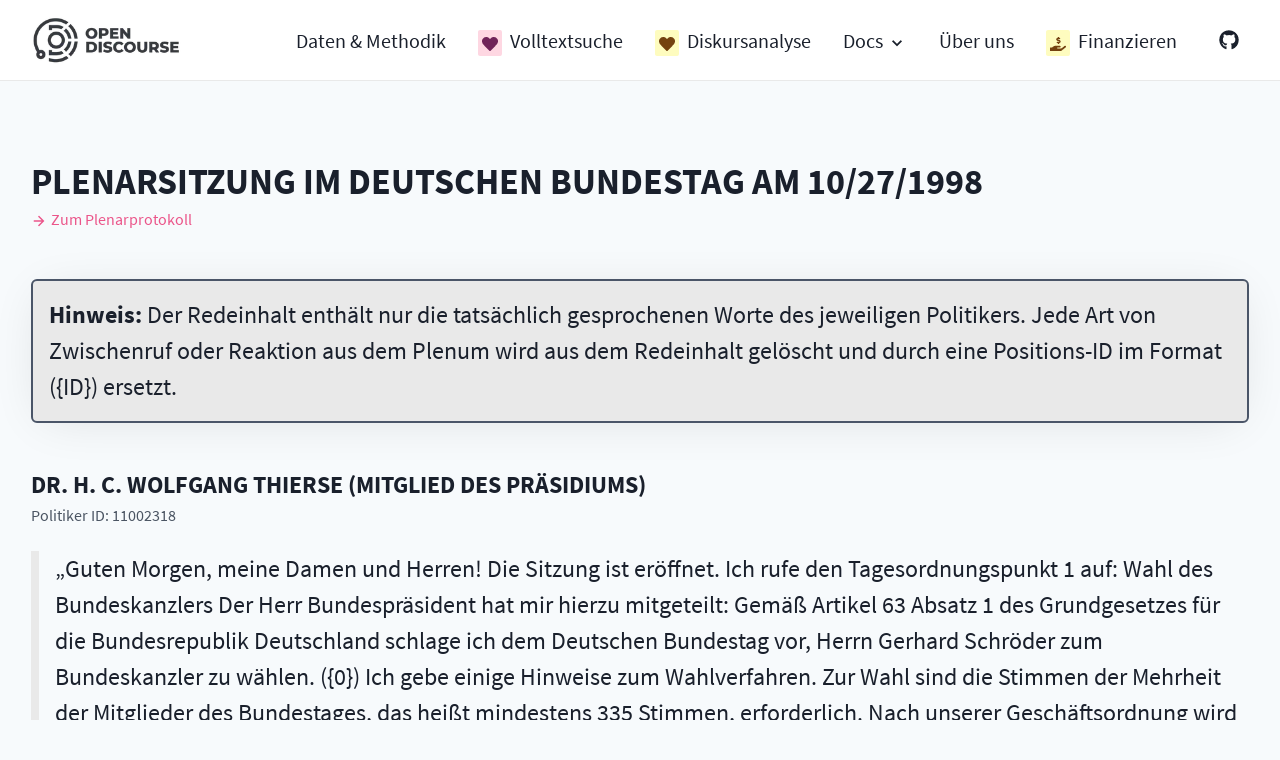

--- FILE ---
content_type: text/html; charset=utf-8
request_url: https://opendiscourse.de/plenarsitzungen/14-2
body_size: 15584
content:
<!DOCTYPE html><html lang="de"><head><meta charSet="utf-8"/><meta name="viewport" content="width=device-width"/><link rel="preload" as="image" imagesrcset="/_next/image?url=%2Fimages%2Flogos%2Fopen_discourse.png&amp;w=640&amp;q=75 640w, /_next/image?url=%2Fimages%2Flogos%2Fopen_discourse.png&amp;w=750&amp;q=75 750w, /_next/image?url=%2Fimages%2Flogos%2Fopen_discourse.png&amp;w=828&amp;q=75 828w, /_next/image?url=%2Fimages%2Flogos%2Fopen_discourse.png&amp;w=1080&amp;q=75 1080w, /_next/image?url=%2Fimages%2Flogos%2Fopen_discourse.png&amp;w=1200&amp;q=75 1200w, /_next/image?url=%2Fimages%2Flogos%2Fopen_discourse.png&amp;w=1920&amp;q=75 1920w, /_next/image?url=%2Fimages%2Flogos%2Fopen_discourse.png&amp;w=2048&amp;q=75 2048w, /_next/image?url=%2Fimages%2Flogos%2Fopen_discourse.png&amp;w=2560&amp;q=75 2560w" imagesizes="100vw"/><title>Plenarsitzung im Deutschen Bundestag am 10/27/1998 - Open Discourse</title><meta name="robots" content="index,follow"/><meta name="description" content="Protokoll der 2. Plenarsitzung der 14. Wahlperiode im Deutschen Bundestag am 10/27/1998."/><meta property="og:title" content="Plenarsitzung im Deutschen Bundestag am 10/27/1998 - Open Discourse"/><meta property="og:description" content="Protokoll der 2. Plenarsitzung der 14. Wahlperiode im Deutschen Bundestag am 10/27/1998."/><link rel="canonical" href="https://opendiscourse.de/plenarsitzungen/14-2"/><meta name="twitter:site" content="@OpenDiscourseDE"/><meta name="twitter:title" content="Plenarsitzung im Deutschen Bundestag am 10/27/1998"/><meta name="twitter:description" content="Protokoll der 2. Plenarsitzung der 14. Wahlperiode im Deutschen Bundestag am 10/27/1998."/><meta property="og:type" content="website"/><meta property="og:site_name" content="https://opendiscourse.de/"/><meta property="og:title" content="Plenarsitzung im Deutschen Bundestag am 10/27/1998"/><meta property="og:description" content="Protokoll der 2. Plenarsitzung der 14. Wahlperiode im Deutschen Bundestag am 10/27/1998."/><meta property="og:url" content="https://opendiscourse.de/plenarsitzungen/14-2"/><meta property="og:locale" content="de_DE"/><meta name="next-head-count" content="18"/><link rel="icon" type="image/png" sizes="32x32" href="/favicon-32x32.png"/><link rel="icon" type="image/png" sizes="16x16" href="/favicon-16x16.png"/><link rel="apple-touch-icon" sizes="180x180" href="/apple-touch-icon.png"/><link rel="manifest" href="/site.webmanifest"/><link rel="mask-icon" href="/safari-pinned-tab.svg" color="#5bbad5"/><meta name="theme-color" content="#ffffff"/><style>
                      @font-face {
                          font-family: 'Source Code Pro';
                          font-weight: regular;
                          font-display: auto;
                          font-style: normal;
                          src: url('/fonts/SourceCodePro-Regular.ttf');
                      }
                      @font-face {
                          font-family: 'Source Code Pro';
                          font-weight: bold;
                          font-display: auto;
                          font-style: normal;
                          src: url('/fonts/SourceCodePro-Bold.ttf');
                      }
                      @font-face {
                          font-family: 'Source Code Pro';
                          font-weight: regular;
                          font-display: auto;
                          font-style: italic;
                          src: url('/fonts/SourceCodePro-Italic.ttf');
                      }
                      @font-face {
                          font-family: 'Source Code Pro';
                          font-weight: bold;
                          font-display: auto;
                          font-style: italic;
                          src: url('/fonts/SourceCodePro-BoldItalic.ttf');
                      }

                      @font-face {
                          font-family: 'Source Sans Pro';
                          font-weight: regular;
                          font-display: auto;
                          font-style: normal;
                          src: url('/fonts/SourceSansPro-Regular.ttf');
                      }
                      @font-face {
                          font-family: 'Source Sans Pro';
                          font-weight: bold;
                          font-display: auto;
                          font-style: normal;
                          src: url('/fonts/SourceSansPro-Bold.ttf');
                      }
                      @font-face {
                          font-family: 'Source Sans Pro';
                          font-weight: regular;
                          font-display: auto;
                          font-style: italic;
                          src: url('/fonts/SourceSansPro-Italic.ttf');
                      }
                      @font-face {
                          font-family: 'Source Sans Pro';
                          font-weight: 600;
                          font-display: auto;
                          font-style: semibold;
                          src: url('/fonts/SourceSansPro-SemiBold.ttf');
                      }
                      @font-face {
                          font-family: 'Source Sans Pro';
                          font-weight: bold;
                          font-display: auto;
                          font-style: italic;
                          src: url('/fonts/SourceSansPro-BoldItalic.ttf');
                      }
                      body {
                          font-family: 'Source Code Pro, sans-serif';
                      }
                    </style><link rel="preload" href="/_next/static/css/92bdd3d0c93c6bc1.css" as="style"/><link rel="stylesheet" href="/_next/static/css/92bdd3d0c93c6bc1.css" data-n-g=""/><noscript data-n-css=""></noscript><script defer="" nomodule="" src="/_next/static/chunks/polyfills-0d1b80a048d4787e.js"></script><script src="/_next/static/chunks/webpack-26370cbb7acfe119.js" defer=""></script><script src="/_next/static/chunks/framework-e1babbef7b8636d2.js" defer=""></script><script src="/_next/static/chunks/main-b72c0cb979d93f2e.js" defer=""></script><script src="/_next/static/chunks/pages/_app-6208d953043a38a8.js" defer=""></script><script src="/_next/static/chunks/1bfc9850-a7aa6b0637fc3a1c.js" defer=""></script><script src="/_next/static/chunks/05d954cf-1db2b79e7af5263b.js" defer=""></script><script src="/_next/static/chunks/967-9774e6ccf79e685e.js" defer=""></script><script src="/_next/static/chunks/738-45a92ad10ec0d90c.js" defer=""></script><script src="/_next/static/chunks/576-ff9e38214874c315.js" defer=""></script><script src="/_next/static/chunks/633-5452bee697db80ce.js" defer=""></script><script src="/_next/static/chunks/765-7970682756a87bb1.js" defer=""></script><script src="/_next/static/chunks/575-597747a2b816887a.js" defer=""></script><script src="/_next/static/chunks/988-8d0ef71ea624c2e2.js" defer=""></script><script src="/_next/static/chunks/pages/plenarsitzungen/%5BsessionId%5D-9732e45c5d201448.js" defer=""></script><script src="/_next/static/XQrX6R66_OIbvQCGfjiWU/_buildManifest.js" defer=""></script><script src="/_next/static/XQrX6R66_OIbvQCGfjiWU/_ssgManifest.js" defer=""></script></head><body><div id="__next" data-reactroot=""><style data-emotion="css-global 1syi0wy">html{line-height:1.5;-webkit-text-size-adjust:100%;font-family:system-ui,sans-serif;-webkit-font-smoothing:antialiased;text-rendering:optimizeLegibility;-moz-osx-font-smoothing:grayscale;touch-action:manipulation;}body{position:relative;min-height:100%;font-feature-settings:'kern';}*,*::before,*::after{border-width:0;border-style:solid;box-sizing:border-box;}main{display:block;}hr{border-top-width:1px;box-sizing:content-box;height:0;overflow:visible;}pre,code,kbd,samp{font-family:SFMono-Regular,Menlo,Monaco,Consolas,monospace;font-size:1em;}a{background-color:transparent;color:inherit;-webkit-text-decoration:inherit;text-decoration:inherit;}abbr[title]{border-bottom:none;-webkit-text-decoration:underline;text-decoration:underline;-webkit-text-decoration:underline dotted;-webkit-text-decoration:underline dotted;text-decoration:underline dotted;}b,strong{font-weight:bold;}small{font-size:80%;}sub,sup{font-size:75%;line-height:0;position:relative;vertical-align:baseline;}sub{bottom:-0.25em;}sup{top:-0.5em;}img{border-style:none;}button,input,optgroup,select,textarea{font-family:inherit;font-size:100%;line-height:1.15;margin:0;}button,input{overflow:visible;}button,select{text-transform:none;}button::-moz-focus-inner,[type="button"]::-moz-focus-inner,[type="reset"]::-moz-focus-inner,[type="submit"]::-moz-focus-inner{border-style:none;padding:0;}fieldset{padding:0.35em 0.75em 0.625em;}legend{box-sizing:border-box;color:inherit;display:table;max-width:100%;padding:0;white-space:normal;}progress{vertical-align:baseline;}textarea{overflow:auto;}[type="checkbox"],[type="radio"]{box-sizing:border-box;padding:0;}[type="number"]::-webkit-inner-spin-button,[type="number"]::-webkit-outer-spin-button{-webkit-appearance:none!important;}input[type="number"]{-moz-appearance:textfield;}[type="search"]{-webkit-appearance:textfield;outline-offset:-2px;}[type="search"]::-webkit-search-decoration{-webkit-appearance:none!important;}::-webkit-file-upload-button{-webkit-appearance:button;font:inherit;}details{display:block;}summary{display:-webkit-box;display:-webkit-list-item;display:-ms-list-itembox;display:list-item;}template{display:none;}[hidden]{display:none!important;}body,blockquote,dl,dd,h1,h2,h3,h4,h5,h6,hr,figure,p,pre{margin:0;}button{background:transparent;padding:0;}fieldset{margin:0;padding:0;}ol,ul{margin:0;padding:0;}textarea{resize:vertical;}button,[role="button"]{cursor:pointer;}button::-moz-focus-inner{border:0!important;}table{border-collapse:collapse;}h1,h2,h3,h4,h5,h6{font-size:inherit;font-weight:inherit;}button,input,optgroup,select,textarea{padding:0;line-height:inherit;color:inherit;}img,svg,video,canvas,audio,iframe,embed,object{display:block;vertical-align:middle;}img,video{max-width:100%;height:auto;}[data-js-focus-visible] :focus:not([data-focus-visible-added]){outline:none;box-shadow:none;}select::-ms-expand{display:none;}</style><style data-emotion="css-global afjc8">body{font-family:Source Sans Pro;color:#1A202C;background:#F7FAFC;-webkit-transition:background-color 0.2s;transition:background-color 0.2s;line-height:1.5;}*::-webkit-input-placeholder{color:#A0AEC0;}*::-moz-placeholder{color:#A0AEC0;}*:-ms-input-placeholder{color:#A0AEC0;}*::placeholder{color:#A0AEC0;}*,*::before,::after{border-color:#E2E8F0;word-wrap:break-word;}</style><style data-emotion="css-global 1syi0wy">html{line-height:1.5;-webkit-text-size-adjust:100%;font-family:system-ui,sans-serif;-webkit-font-smoothing:antialiased;text-rendering:optimizeLegibility;-moz-osx-font-smoothing:grayscale;touch-action:manipulation;}body{position:relative;min-height:100%;font-feature-settings:'kern';}*,*::before,*::after{border-width:0;border-style:solid;box-sizing:border-box;}main{display:block;}hr{border-top-width:1px;box-sizing:content-box;height:0;overflow:visible;}pre,code,kbd,samp{font-family:SFMono-Regular,Menlo,Monaco,Consolas,monospace;font-size:1em;}a{background-color:transparent;color:inherit;-webkit-text-decoration:inherit;text-decoration:inherit;}abbr[title]{border-bottom:none;-webkit-text-decoration:underline;text-decoration:underline;-webkit-text-decoration:underline dotted;-webkit-text-decoration:underline dotted;text-decoration:underline dotted;}b,strong{font-weight:bold;}small{font-size:80%;}sub,sup{font-size:75%;line-height:0;position:relative;vertical-align:baseline;}sub{bottom:-0.25em;}sup{top:-0.5em;}img{border-style:none;}button,input,optgroup,select,textarea{font-family:inherit;font-size:100%;line-height:1.15;margin:0;}button,input{overflow:visible;}button,select{text-transform:none;}button::-moz-focus-inner,[type="button"]::-moz-focus-inner,[type="reset"]::-moz-focus-inner,[type="submit"]::-moz-focus-inner{border-style:none;padding:0;}fieldset{padding:0.35em 0.75em 0.625em;}legend{box-sizing:border-box;color:inherit;display:table;max-width:100%;padding:0;white-space:normal;}progress{vertical-align:baseline;}textarea{overflow:auto;}[type="checkbox"],[type="radio"]{box-sizing:border-box;padding:0;}[type="number"]::-webkit-inner-spin-button,[type="number"]::-webkit-outer-spin-button{-webkit-appearance:none!important;}input[type="number"]{-moz-appearance:textfield;}[type="search"]{-webkit-appearance:textfield;outline-offset:-2px;}[type="search"]::-webkit-search-decoration{-webkit-appearance:none!important;}::-webkit-file-upload-button{-webkit-appearance:button;font:inherit;}details{display:block;}summary{display:-webkit-box;display:-webkit-list-item;display:-ms-list-itembox;display:list-item;}template{display:none;}[hidden]{display:none!important;}body,blockquote,dl,dd,h1,h2,h3,h4,h5,h6,hr,figure,p,pre{margin:0;}button{background:transparent;padding:0;}fieldset{margin:0;padding:0;}ol,ul{margin:0;padding:0;}textarea{resize:vertical;}button,[role="button"]{cursor:pointer;}button::-moz-focus-inner{border:0!important;}table{border-collapse:collapse;}h1,h2,h3,h4,h5,h6{font-size:inherit;font-weight:inherit;}button,input,optgroup,select,textarea{padding:0;line-height:inherit;color:inherit;}img,svg,video,canvas,audio,iframe,embed,object{display:block;vertical-align:middle;}img,video{max-width:100%;height:auto;}[data-js-focus-visible] :focus:not([data-focus-visible-added]){outline:none;box-shadow:none;}select::-ms-expand{display:none;}</style><style data-emotion="css-global 10wgvzx">body{font-family:Source Sans Pro;color:#1A202C;background:#F7FAFC;-webkit-transition:background-color 0.2s;transition:background-color 0.2s;line-height:1.5;}*::-webkit-input-placeholder{color:#A0AEC0;}*::-moz-placeholder{color:#A0AEC0;}*:-ms-input-placeholder{color:#A0AEC0;}*::placeholder{color:#A0AEC0;}*,*::before,::after{border-color:#E9E9E9;word-wrap:break-word;}</style><style data-emotion="css j7qwjs">.css-j7qwjs{display:-webkit-box;display:-webkit-flex;display:-ms-flexbox;display:flex;-webkit-flex-direction:column;-ms-flex-direction:column;flex-direction:column;}</style><div class="css-j7qwjs"><style data-emotion="css 13v6xlh">.css-13v6xlh{position:fixed;width:100%;background:#FFFFFF;z-index:100;border-bottom:1px solid;border-color:#E9E9E9;}</style><div class="css-13v6xlh"><style data-emotion="css 1joch22">.css-1joch22{width:100%;margin-left:auto;margin-right:auto;max-width:100vw;padding-left:1rem;padding-right:1rem;}@media screen and (min-width: 480px){.css-1joch22{max-width:500px;}}@media screen and (min-width: 768px){.css-1joch22{max-width:900px;}}@media screen and (min-width: 1024px){.css-1joch22{max-width:1250px;}}@media screen and (min-width: 2560px){.css-1joch22{max-width:70vw;}}</style><header class="chakra-container css-1joch22"><style data-emotion="css 1vi2v3q">.css-1vi2v3q{display:-webkit-box;display:-webkit-flex;display:-ms-flexbox;display:flex;-webkit-align-items:center;-webkit-box-align:center;-ms-flex-align:center;align-items:center;-webkit-box-pack:justify;-webkit-justify-content:space-between;justify-content:space-between;-webkit-box-flex-wrap:wrap;-webkit-flex-wrap:wrap;-ms-flex-wrap:wrap;flex-wrap:wrap;padding-top:0.5rem;padding-bottom:0.5rem;width:100%;}@media screen and (min-width: 1024px){.css-1vi2v3q{padding-top:1rem;padding-bottom:1rem;}}</style><nav class="css-1vi2v3q"><style data-emotion="css 15kq0nh">.css-15kq0nh{display:-webkit-box;display:-webkit-flex;display:-ms-flexbox;display:flex;-webkit-align-items:center;-webkit-box-align:center;-ms-flex-align:center;align-items:center;margin-right:1.25rem;}</style><div class="css-15kq0nh"><style data-emotion="css 15lmm4m">.css-15lmm4m{-webkit-transition:all 0.15s ease-out;transition:all 0.15s ease-out;cursor:pointer;-webkit-text-decoration:none;text-decoration:none;outline:none;color:inherit;width:120px;}.css-15lmm4m:hover,.css-15lmm4m[data-hover]{-webkit-text-decoration:underline;text-decoration:underline;}.css-15lmm4m:focus,.css-15lmm4m[data-focus]{box-shadow:0 0 0 3px rgba(66, 153, 225, 0.6);}@media screen and (min-width: 768px){.css-15lmm4m{width:150px;}}@media screen and (min-width: 2560px){.css-15lmm4m{width:240px;}}</style><a class="chakra-link css-15lmm4m" href="/"><span style="box-sizing:border-box;display:block;overflow:hidden;width:initial;height:initial;background:none;opacity:1;border:0;margin:0;padding:0;position:relative"><span style="box-sizing:border-box;display:block;width:initial;height:initial;background:none;opacity:1;border:0;margin:0;padding:0;padding-top:32.083333333333336%"></span><img alt="Open Discourse Logo" sizes="100vw" srcSet="/_next/image?url=%2Fimages%2Flogos%2Fopen_discourse.png&amp;w=640&amp;q=75 640w, /_next/image?url=%2Fimages%2Flogos%2Fopen_discourse.png&amp;w=750&amp;q=75 750w, /_next/image?url=%2Fimages%2Flogos%2Fopen_discourse.png&amp;w=828&amp;q=75 828w, /_next/image?url=%2Fimages%2Flogos%2Fopen_discourse.png&amp;w=1080&amp;q=75 1080w, /_next/image?url=%2Fimages%2Flogos%2Fopen_discourse.png&amp;w=1200&amp;q=75 1200w, /_next/image?url=%2Fimages%2Flogos%2Fopen_discourse.png&amp;w=1920&amp;q=75 1920w, /_next/image?url=%2Fimages%2Flogos%2Fopen_discourse.png&amp;w=2048&amp;q=75 2048w, /_next/image?url=%2Fimages%2Flogos%2Fopen_discourse.png&amp;w=2560&amp;q=75 2560w" src="/_next/image?url=%2Fimages%2Flogos%2Fopen_discourse.png&amp;w=2560&amp;q=75" decoding="async" data-nimg="responsive" style="position:absolute;top:0;left:0;bottom:0;right:0;box-sizing:border-box;padding:0;border:none;margin:auto;display:block;width:0;height:0;min-width:100%;max-width:100%;min-height:100%;max-height:100%"/></span></a></div><style data-emotion="css lpb4qs">.css-lpb4qs{display:block;}@media screen and (min-width: 1024px){.css-lpb4qs{display:none;}}</style><div class="css-lpb4qs"><style data-emotion="css 7rg8fp">.css-7rg8fp{display:-webkit-inline-box;display:-webkit-inline-flex;display:-ms-inline-flexbox;display:inline-flex;-webkit-appearance:none;-moz-appearance:none;-ms-appearance:none;appearance:none;-webkit-align-items:center;-webkit-box-align:center;-ms-flex-align:center;align-items:center;-webkit-box-pack:center;-ms-flex-pack:center;-webkit-justify-content:center;justify-content:center;-webkit-transition:all 250ms;transition:all 250ms;-webkit-user-select:none;-moz-user-select:none;-ms-user-select:none;user-select:none;position:relative;white-space:nowrap;vertical-align:middle;outline:none;width:auto;line-height:1.2;border-radius:0.375rem;font-weight:600;height:3rem;min-width:3rem;font-size:1.125rem;padding-left:1.5rem;padding-right:1.5rem;color:inherit;padding:0;}.css-7rg8fp:focus,.css-7rg8fp[data-focus]{box-shadow:0 0 0 3px rgba(66, 153, 225, 0.6);}.css-7rg8fp[disabled],.css-7rg8fp[disabled]:focus,.css-7rg8fp[disabled]:hover,.css-7rg8fp[aria-disabled=true],.css-7rg8fp[aria-disabled=true]:focus,.css-7rg8fp[aria-disabled=true]:hover,.css-7rg8fp[data-disabled],.css-7rg8fp[data-disabled]:focus,.css-7rg8fp[data-disabled]:hover{opacity:0.4;cursor:not-allowed;box-shadow:none;}.css-7rg8fp:hover,.css-7rg8fp[data-hover]{background:#F2F2F2;}.css-7rg8fp:hover[disabled],.css-7rg8fp[data-hover][disabled],.css-7rg8fp:hover[disabled]:focus,.css-7rg8fp[data-hover][disabled]:focus,.css-7rg8fp:hover[disabled]:hover,.css-7rg8fp[data-hover][disabled]:hover,.css-7rg8fp:hover[aria-disabled=true],.css-7rg8fp[data-hover][aria-disabled=true],.css-7rg8fp:hover[aria-disabled=true]:focus,.css-7rg8fp[data-hover][aria-disabled=true]:focus,.css-7rg8fp:hover[aria-disabled=true]:hover,.css-7rg8fp[data-hover][aria-disabled=true]:hover,.css-7rg8fp:hover[data-disabled],.css-7rg8fp[data-hover][data-disabled],.css-7rg8fp:hover[data-disabled]:focus,.css-7rg8fp[data-hover][data-disabled]:focus,.css-7rg8fp:hover[data-disabled]:hover,.css-7rg8fp[data-hover][data-disabled]:hover{background:initial;}.css-7rg8fp:active,.css-7rg8fp[data-active]{background:#E9E9E9;}</style><button type="button" class="chakra-button css-7rg8fp" aria-label="Menü Öffnen"><style data-emotion="css g6wmly">.css-g6wmly{width:2rem;height:2rem;display:inline-block;line-height:1em;-webkit-flex-shrink:0;-ms-flex-negative:0;flex-shrink:0;color:currentColor;vertical-align:middle;}</style><svg viewBox="0 0 24 24" focusable="false" class="chakra-icon css-g6wmly" aria-hidden="true"><path fill="currentColor" d="M 3 5 A 1.0001 1.0001 0 1 0 3 7 L 21 7 A 1.0001 1.0001 0 1 0 21 5 L 3 5 z M 3 11 A 1.0001 1.0001 0 1 0 3 13 L 21 13 A 1.0001 1.0001 0 1 0 21 11 L 3 11 z M 3 17 A 1.0001 1.0001 0 1 0 3 19 L 21 19 A 1.0001 1.0001 0 1 0 21 17 L 3 17 z"></path></svg></button></div><style data-emotion="css xfq56e">.css-xfq56e{display:none;-webkit-align-items:left;-webkit-box-align:left;-ms-flex-align:left;align-items:left;-webkit-flex-direction:column;-ms-flex-direction:column;flex-direction:column;width:100%;margin-top:1rem;}.css-xfq56e>*:not(style)~*:not(style){margin-top:1rem;-webkit-margin-start:0;margin-inline-start:0;}@media screen and (min-width: 1024px){.css-xfq56e>*:not(style)~*:not(style){margin-top:2rem;}}@media screen and (min-width: 2560px){.css-xfq56e>*:not(style)~*:not(style){margin-top:3.5rem;}}@media screen and (min-width: 1024px){.css-xfq56e{display:-webkit-box;display:-webkit-flex;display:-ms-flexbox;display:flex;-webkit-align-items:center;-webkit-box-align:center;-ms-flex-align:center;align-items:center;-webkit-flex-direction:row;-ms-flex-direction:row;flex-direction:row;width:auto;margin-top:0;}.css-xfq56e>*:not(style)~*:not(style){-webkit-margin-start:1rem;margin-inline-start:1rem;margin-top:0;}@media screen and (min-width: 1024px){.css-xfq56e>*:not(style)~*:not(style){-webkit-margin-start:2rem;margin-inline-start:2rem;}}@media screen and (min-width: 2560px){.css-xfq56e>*:not(style)~*:not(style){-webkit-margin-start:3.5rem;margin-inline-start:3.5rem;}}}</style><div class="chakra-stack css-xfq56e"><style data-emotion="css nnzi91">.css-nnzi91{-webkit-transition:all 0.15s ease-out;transition:all 0.15s ease-out;cursor:pointer;-webkit-text-decoration:none;text-decoration:none;outline:none;color:inherit;}.css-nnzi91:hover,.css-nnzi91[data-hover]{-webkit-text-decoration:none;text-decoration:none;}.css-nnzi91:focus,.css-nnzi91[data-focus]{box-shadow:0 0 0 3px rgba(66, 153, 225, 0.6);}</style><a class="chakra-link css-nnzi91" href="/daten-und-methodik"><div class="css-0"><style data-emotion="css 1ij7bym">.css-1ij7bym{font-size:0.875rem;margin-bottom:-1rem;display:inline-block;border-bottom:transparent 4px solid;}@media screen and (min-width: 480px){.css-1ij7bym{font-size:1rem;}}@media screen and (min-width: 768px){.css-1ij7bym{font-size:1rem;}}@media screen and (min-width: 1024px){.css-1ij7bym{font-size:1.25rem;}}@media screen and (min-width: 2560px){.css-1ij7bym{font-size:2.25rem;}}.css-1ij7bym:hover,.css-1ij7bym[data-hover]{-webkit-text-decoration:none;text-decoration:none;border-bottom:black 4px solid;}</style><span class="chakra-text css-1ij7bym">Daten &amp; Methodik</span></div></a><a class="chakra-link css-nnzi91" href="/volltextsuche"><div class="css-0"><style data-emotion="css 18kni8a">.css-18kni8a{font-size:0.875rem;margin-bottom:-1rem;display:inline-block;border-bottom:transparent 4px solid;}@media screen and (min-width: 480px){.css-18kni8a{font-size:1rem;}}@media screen and (min-width: 768px){.css-18kni8a{font-size:1rem;}}@media screen and (min-width: 1024px){.css-18kni8a{font-size:1.25rem;}}@media screen and (min-width: 2560px){.css-18kni8a{font-size:2.25rem;}}.css-18kni8a:hover,.css-18kni8a[data-hover]{-webkit-text-decoration:none;text-decoration:none;border-bottom:#EB558A 4px solid;}</style><span class="chakra-text css-18kni8a"><style data-emotion="css 1la8tx3">.css-1la8tx3{display:inline-block;white-space:nowrap;vertical-align:middle;padding-left:0.25rem;padding-right:0.25rem;text-transform:uppercase;font-size:0.75rem;border-radius:0.125rem;font-weight:700;background:#FED7E2;color:#702459;margin-right:0.5rem;padding:0.25rem;}</style><span class="chakra-badge css-1la8tx3"><svg stroke="currentColor" fill="currentColor" stroke-width="0" viewBox="0 0 512 512" class="h-4 w-4 inline" height="1em" width="1em" xmlns="http://www.w3.org/2000/svg"><path d="M462.3 62.6C407.5 15.9 326 24.3 275.7 76.2L256 96.5l-19.7-20.3C186.1 24.3 104.5 15.9 49.7 62.6c-62.8 53.6-66.1 149.8-9.9 207.9l193.5 199.8c12.5 12.9 32.8 12.9 45.3 0l193.5-199.8c56.3-58.1 53-154.3-9.8-207.9z"></path></svg></span>Volltextsuche</span></div></a><a class="chakra-link css-nnzi91" href="/diskursanalyse"><div class="css-0"><style data-emotion="css 1ozubv9">.css-1ozubv9{font-size:0.875rem;margin-bottom:-1rem;display:inline-block;border-bottom:transparent 4px solid;}@media screen and (min-width: 480px){.css-1ozubv9{font-size:1rem;}}@media screen and (min-width: 768px){.css-1ozubv9{font-size:1rem;}}@media screen and (min-width: 1024px){.css-1ozubv9{font-size:1.25rem;}}@media screen and (min-width: 2560px){.css-1ozubv9{font-size:2.25rem;}}.css-1ozubv9:hover,.css-1ozubv9[data-hover]{-webkit-text-decoration:none;text-decoration:none;border-bottom:#FFF78E 4px solid;}</style><span class="chakra-text css-1ozubv9"><style data-emotion="css 1rp9t49">.css-1rp9t49{display:inline-block;white-space:nowrap;vertical-align:middle;padding-left:0.25rem;padding-right:0.25rem;text-transform:uppercase;font-size:0.75rem;border-radius:0.125rem;font-weight:700;background:#FEFCBF;color:#744210;margin-right:0.5rem;padding:0.25rem;}</style><span class="chakra-badge css-1rp9t49"><svg stroke="currentColor" fill="currentColor" stroke-width="0" viewBox="0 0 512 512" class="h-4 w-4 inline" height="1em" width="1em" xmlns="http://www.w3.org/2000/svg"><path d="M462.3 62.6C407.5 15.9 326 24.3 275.7 76.2L256 96.5l-19.7-20.3C186.1 24.3 104.5 15.9 49.7 62.6c-62.8 53.6-66.1 149.8-9.9 207.9l193.5 199.8c12.5 12.9 32.8 12.9 45.3 0l193.5-199.8c56.3-58.1 53-154.3-9.8-207.9z"></path></svg></span>Diskursanalyse</span></div></a><div class="css-0"><span class="chakra-text css-1ij7bym"><style data-emotion="css 1cet676">.css-1cet676{display:-webkit-inline-box;display:-webkit-inline-flex;display:-ms-inline-flexbox;display:inline-flex;-webkit-appearance:none;-moz-appearance:none;-ms-appearance:none;appearance:none;-webkit-align-items:center;-webkit-box-align:center;-ms-flex-align:center;align-items:center;outline:0;-webkit-transition:all 250ms;transition:all 250ms;}</style><button id="menu-button-undefined" aria-expanded="false" aria-haspopup="menu" aria-controls="menu-list-undefined" class="chakra-menu__menu-button css-1cet676"><style data-emotion="css a9hmjk">.css-a9hmjk{pointer-events:none;-webkit-flex:1 1 auto;-ms-flex:1 1 auto;flex:1 1 auto;}</style><span class="css-a9hmjk">Docs <style data-emotion="css onkibi">.css-onkibi{width:1em;height:1em;display:inline-block;line-height:1em;-webkit-flex-shrink:0;-ms-flex-negative:0;flex-shrink:0;color:currentColor;vertical-align:middle;}</style><svg viewBox="0 0 24 24" focusable="false" class="chakra-icon css-onkibi"><path fill="currentColor" d="M16.59 8.59L12 13.17 7.41 8.59 6 10l6 6 6-6z"></path></svg></span></button><style data-emotion="css r6z5ec">.css-r6z5ec{z-index:1;}</style><div style="position:absolute;left:0;top:0;visibility:hidden" class="css-r6z5ec"><style data-emotion="css 1h6kugi">.css-1h6kugi{outline:0;background:#fff;box-shadow:0 1px 2px 0 rgba(0, 0, 0, 0.05);color:inherit;min-width:14rem;padding-top:0.5rem;padding-bottom:0.5rem;z-index:1;border-radius:0.375rem;border-width:1px;margin-left:0;}</style><div style="margin-left:0;transform-origin:top left;opacity:0;visibility:hidden;transform:scale(0.8) translateZ(0)" tabindex="-1" role="menu" id="menu-list-undefined" aria-orientation="vertical" class="chakra-menu__menu-list css-1h6kugi"><style data-emotion="css 4ff13c">.css-4ff13c{-webkit-transition:all 0.15s ease-out;transition:all 0.15s ease-out;cursor:pointer;-webkit-text-decoration:none;text-decoration:none;outline:none;color:inherit;margin-left:0;}.css-4ff13c:hover,.css-4ff13c[data-hover]{-webkit-text-decoration:underline;text-decoration:underline;}.css-4ff13c:focus,.css-4ff13c[data-focus]{box-shadow:0 0 0 3px rgba(66, 153, 225, 0.6);}</style><a target="_blank" rel="noopener" class="chakra-link css-4ff13c" style="margin-left:0" href="https://open-discourse.github.io/open-discourse-documentation/1.0.0/index.html"><style data-emotion="css g9obdy">.css-g9obdy{-webkit-text-decoration:none;text-decoration:none;color:inherit;-webkit-user-select:none;-moz-user-select:none;-ms-user-select:none;user-select:none;display:-webkit-box;display:-webkit-flex;display:-ms-flexbox;display:flex;width:100%;-webkit-align-items:center;-webkit-box-align:center;-ms-flex-align:center;align-items:center;text-align:left;-webkit-flex:0 0 auto;-ms-flex:0 0 auto;flex:0 0 auto;outline:0;padding-top:0.4rem;padding-bottom:0.4rem;padding-left:0.8rem;padding-right:0.8rem;-webkit-transition:background 50ms ease-in 0s;transition:background 50ms ease-in 0s;margin-left:0;}.css-g9obdy:focus,.css-g9obdy[data-focus]{background:#F2F2F2;}.css-g9obdy:active,.css-g9obdy[data-active]{background:#E9E9E9;}.css-g9obdy[aria-expanded=true],.css-g9obdy[data-expanded]{background:#F2F2F2;}.css-g9obdy[disabled],.css-g9obdy[disabled]:focus,.css-g9obdy[disabled]:hover,.css-g9obdy[aria-disabled=true],.css-g9obdy[aria-disabled=true]:focus,.css-g9obdy[aria-disabled=true]:hover,.css-g9obdy[data-disabled],.css-g9obdy[data-disabled]:focus,.css-g9obdy[data-disabled]:hover{opacity:0.4;cursor:not-allowed;}</style><button type="button" style="margin-left:0" id="menuitem-undefined" role="menuitem" tabindex="0" class="chakra-menu__menuitem css-g9obdy">1.0.0</button></a><a target="_blank" rel="noopener" class="chakra-link css-4ff13c" style="margin-left:0" href="https://open-discourse.github.io/open-discourse-documentation/1.1.0/index.html"><button type="button" style="margin-left:0" id="menuitem-undefined" role="menuitem" tabindex="0" class="chakra-menu__menuitem css-g9obdy">1.1.0</button></a></div></div></span></div><a class="chakra-link css-nnzi91" href="/ueber-uns"><div class="css-0"><span class="chakra-text css-18kni8a">Über uns</span></div></a><a class="chakra-link css-nnzi91" href="/finanzieren"><div class="css-0"><span class="chakra-text css-1ozubv9"><span class="chakra-badge css-1rp9t49"><svg stroke="currentColor" fill="currentColor" stroke-width="0" viewBox="0 0 576 512" class="h-4 w-4 inline" height="1em" width="1em" xmlns="http://www.w3.org/2000/svg"><path d="M271.06,144.3l54.27,14.3a8.59,8.59,0,0,1,6.63,8.1c0,4.6-4.09,8.4-9.12,8.4h-35.6a30,30,0,0,1-11.19-2.2c-5.24-2.2-11.28-1.7-15.3,2l-19,17.5a11.68,11.68,0,0,0-2.25,2.66,11.42,11.42,0,0,0,3.88,15.74,83.77,83.77,0,0,0,34.51,11.5V240c0,8.8,7.83,16,17.37,16h17.37c9.55,0,17.38-7.2,17.38-16V222.4c32.93-3.6,57.84-31,53.5-63-3.15-23-22.46-41.3-46.56-47.7L282.68,97.4a8.59,8.59,0,0,1-6.63-8.1c0-4.6,4.09-8.4,9.12-8.4h35.6A30,30,0,0,1,332,83.1c5.23,2.2,11.28,1.7,15.3-2l19-17.5A11.31,11.31,0,0,0,368.47,61a11.43,11.43,0,0,0-3.84-15.78,83.82,83.82,0,0,0-34.52-11.5V16c0-8.8-7.82-16-17.37-16H295.37C285.82,0,278,7.2,278,16V33.6c-32.89,3.6-57.85,31-53.51,63C227.63,119.6,247,137.9,271.06,144.3ZM565.27,328.1c-11.8-10.7-30.2-10-42.6,0L430.27,402a63.64,63.64,0,0,1-40,14H272a16,16,0,0,1,0-32h78.29c15.9,0,30.71-10.9,33.25-26.6a31.2,31.2,0,0,0,.46-5.46A32,32,0,0,0,352,320H192a117.66,117.66,0,0,0-74.1,26.29L71.4,384H16A16,16,0,0,0,0,400v96a16,16,0,0,0,16,16H372.77a64,64,0,0,0,40-14L564,377a32,32,0,0,0,1.28-48.9Z"></path></svg></span>Finanzieren</span></div></a><div class="css-0"><style data-emotion="css 1bvdrhg">.css-1bvdrhg{-webkit-transition:all 0.15s ease-out;transition:all 0.15s ease-out;cursor:pointer;-webkit-text-decoration:none;text-decoration:none;outline:none;color:inherit;}.css-1bvdrhg:hover,.css-1bvdrhg[data-hover]{-webkit-text-decoration:underline;text-decoration:underline;}.css-1bvdrhg:focus,.css-1bvdrhg[data-focus]{box-shadow:0 0 0 3px rgba(66, 153, 225, 0.6);}</style><a target="_blank" rel="noopener" class="chakra-link css-1bvdrhg" href="https://github.com/open-discourse/open-discourse"><style data-emotion="css 11n9q53">.css-11n9q53{display:-webkit-inline-box;display:-webkit-inline-flex;display:-ms-inline-flexbox;display:inline-flex;-webkit-appearance:none;-moz-appearance:none;-ms-appearance:none;appearance:none;-webkit-align-items:center;-webkit-box-align:center;-ms-flex-align:center;align-items:center;-webkit-box-pack:left;-ms-flex-pack:left;-webkit-justify-content:left;justify-content:left;-webkit-transition:all 250ms;transition:all 250ms;-webkit-user-select:none;-moz-user-select:none;-ms-user-select:none;user-select:none;position:relative;white-space:nowrap;vertical-align:middle;outline:none;width:auto;line-height:1.2;border-radius:0.375rem;font-weight:600;height:2.5rem;min-width:2.5rem;font-size:1rem;padding-left:1rem;padding-right:1rem;color:inherit;padding:0;}@media screen and (min-width: 768px){.css-11n9q53{font-size:1.25rem;}}@media screen and (min-width: 1024px){.css-11n9q53{-webkit-box-pack:center;-ms-flex-pack:center;-webkit-justify-content:center;justify-content:center;}}.css-11n9q53:focus,.css-11n9q53[data-focus]{box-shadow:0 0 0 3px rgba(66, 153, 225, 0.6);}.css-11n9q53[disabled],.css-11n9q53[disabled]:focus,.css-11n9q53[disabled]:hover,.css-11n9q53[aria-disabled=true],.css-11n9q53[aria-disabled=true]:focus,.css-11n9q53[aria-disabled=true]:hover,.css-11n9q53[data-disabled],.css-11n9q53[data-disabled]:focus,.css-11n9q53[data-disabled]:hover{opacity:0.4;cursor:not-allowed;box-shadow:none;}.css-11n9q53:hover,.css-11n9q53[data-hover]{background:#F2F2F2;}.css-11n9q53:hover[disabled],.css-11n9q53[data-hover][disabled],.css-11n9q53:hover[disabled]:focus,.css-11n9q53[data-hover][disabled]:focus,.css-11n9q53:hover[disabled]:hover,.css-11n9q53[data-hover][disabled]:hover,.css-11n9q53:hover[aria-disabled=true],.css-11n9q53[data-hover][aria-disabled=true],.css-11n9q53:hover[aria-disabled=true]:focus,.css-11n9q53[data-hover][aria-disabled=true]:focus,.css-11n9q53:hover[aria-disabled=true]:hover,.css-11n9q53[data-hover][aria-disabled=true]:hover,.css-11n9q53:hover[data-disabled],.css-11n9q53[data-hover][data-disabled],.css-11n9q53:hover[data-disabled]:focus,.css-11n9q53[data-hover][data-disabled]:focus,.css-11n9q53:hover[data-disabled]:hover,.css-11n9q53[data-hover][data-disabled]:hover{background:initial;}@media screen and (min-width: 2560px){.css-11n9q53{font-size:2.25rem;}}.css-11n9q53:active,.css-11n9q53[data-active]{background:#E9E9E9;}</style><button type="button" class="chakra-button css-11n9q53" aria-label="GitHub"><svg stroke="currentColor" fill="currentColor" stroke-width="0" viewBox="0 0 496 512" aria-hidden="true" focusable="false" height="1em" width="1em" xmlns="http://www.w3.org/2000/svg"><path d="M165.9 397.4c0 2-2.3 3.6-5.2 3.6-3.3.3-5.6-1.3-5.6-3.6 0-2 2.3-3.6 5.2-3.6 3-.3 5.6 1.3 5.6 3.6zm-31.1-4.5c-.7 2 1.3 4.3 4.3 4.9 2.6 1 5.6 0 6.2-2s-1.3-4.3-4.3-5.2c-2.6-.7-5.5.3-6.2 2.3zm44.2-1.7c-2.9.7-4.9 2.6-4.6 4.9.3 2 2.9 3.3 5.9 2.6 2.9-.7 4.9-2.6 4.6-4.6-.3-1.9-3-3.2-5.9-2.9zM244.8 8C106.1 8 0 113.3 0 252c0 110.9 69.8 205.8 169.5 239.2 12.8 2.3 17.3-5.6 17.3-12.1 0-6.2-.3-40.4-.3-61.4 0 0-70 15-84.7-29.8 0 0-11.4-29.1-27.8-36.6 0 0-22.9-15.7 1.6-15.4 0 0 24.9 2 38.6 25.8 21.9 38.6 58.6 27.5 72.9 20.9 2.3-16 8.8-27.1 16-33.7-55.9-6.2-112.3-14.3-112.3-110.5 0-27.5 7.6-41.3 23.6-58.9-2.6-6.5-11.1-33.3 2.6-67.9 20.9-6.5 69 27 69 27 20-5.6 41.5-8.5 62.8-8.5s42.8 2.9 62.8 8.5c0 0 48.1-33.6 69-27 13.7 34.7 5.2 61.4 2.6 67.9 16 17.7 25.8 31.5 25.8 58.9 0 96.5-58.9 104.2-114.8 110.5 9.2 7.9 17 22.9 17 46.4 0 33.7-.3 75.4-.3 83.6 0 6.5 4.6 14.4 17.3 12.1C428.2 457.8 496 362.9 496 252 496 113.3 383.5 8 244.8 8zM97.2 352.9c-1.3 1-1 3.3.7 5.2 1.6 1.6 3.9 2.3 5.2 1 1.3-1 1-3.3-.7-5.2-1.6-1.6-3.9-2.3-5.2-1zm-10.8-8.1c-.7 1.3.3 2.9 2.3 3.9 1.6 1 3.6.7 4.3-.7.7-1.3-.3-2.9-2.3-3.9-2-.6-3.6-.3-4.3.7zm32.4 35.6c-1.6 1.3-1 4.3 1.3 6.2 2.3 2.3 5.2 2.6 6.5 1 1.3-1.3.7-4.3-1.3-6.2-2.2-2.3-5.2-2.6-6.5-1zm-11.4-14.7c-1.6 1-1.6 3.6 0 5.9 1.6 2.3 4.3 3.3 5.6 2.3 1.6-1.3 1.6-3.9 0-6.2-1.4-2.3-4-3.3-5.6-2z"></path></svg></button></a></div></div></nav></header></div><style data-emotion="css 16tpan3">.css-16tpan3{margin-top:64px;}@media screen and (min-width: 1024px){.css-16tpan3{margin-top:80px;}}</style><div class="css-16tpan3"><style data-emotion="css 1en8wje">.css-1en8wje{margin-bottom:2rem;margin-top:2rem;}@media screen and (min-width: 480px){.css-1en8wje{margin-bottom:3.5rem;margin-top:3.5rem;}}@media screen and (min-width: 768px){.css-1en8wje{margin-bottom:5rem;margin-top:5rem;}}@media screen and (min-width: 1024px){.css-1en8wje{margin-bottom:5rem;margin-top:5rem;}}@media screen and (min-width: 2560px){.css-1en8wje{margin-bottom:8rem;margin-top:8rem;}}</style><section class="css-1en8wje"><div class="chakra-container css-1joch22"><div class="mb-10"><style data-emotion="css 18lc8je">.css-18lc8je{font-family:Source Sans Pro;font-weight:700;font-size:1.25rem;line-height:1.33;text-transform:uppercase;margin-bottom:0.25rem;}@media screen and (min-width: 768px){.css-18lc8je{font-size:1.875rem;line-height:1.2;}}@media screen and (min-width: 1024px){.css-18lc8je{font-size:2.25rem;}}@media screen and (min-width: 2560px){.css-18lc8je{font-size:3rem;}}</style><h1 class="chakra-heading css-18lc8je" data-testid="test-default-headline">Plenarsitzung im Deutschen Bundestag am<!-- --> <!-- -->10/27/1998</h1><style data-emotion="css swmhjr">.css-swmhjr{-webkit-transition:all 0.15s ease-out;transition:all 0.15s ease-out;cursor:pointer;-webkit-text-decoration:none;text-decoration:none;outline:none;color:#EB558A;}.css-swmhjr:hover,.css-swmhjr[data-hover]{-webkit-text-decoration:underline;text-decoration:underline;}.css-swmhjr:focus,.css-swmhjr[data-focus]{box-shadow:0 0 0 3px rgba(66, 153, 225, 0.6);}</style><a target="_blank" rel="noopener" class="chakra-link css-swmhjr" href="https://dip21.bundestag.de/dip21/btp/14/14002.pdf"><style data-emotion="css 1pyihjy">.css-1pyihjy{width:1em;height:1em;display:inline-block;line-height:1em;-webkit-flex-shrink:0;-ms-flex-negative:0;flex-shrink:0;color:currentColor;vertical-align:middle;margin-right:0.25rem;}</style><svg viewBox="0 0 24 24" focusable="false" class="chakra-icon css-1pyihjy"><path fill="currentColor" d="M12 4l-1.41 1.41L16.17 11H4v2h12.17l-5.58 5.59L12 20l8-8z"></path></svg>Zum Plenarprotokoll</a></div><style data-emotion="css 155828u">.css-155828u{box-shadow:0 5px 50px -12px rgba(0,0,0,0.12);border-color:#4A5568;background-color:#E9E9E9;border-width:1px;border-radius:0.375rem;margin-top:1rem;margin-bottom:1rem;}@media screen and (min-width: 480px){.css-155828u{margin-top:2.5rem;margin-bottom:2.5rem;}}@media screen and (min-width: 768px){.css-155828u{border-width:2px;margin-top:2.5rem;margin-bottom:2.5rem;}}@media screen and (min-width: 1024px){.css-155828u{margin-top:3rem;margin-bottom:3rem;}}@media screen and (min-width: 2560px){.css-155828u{border-width:3px;margin-top:3.5rem;margin-bottom:3.5rem;}}</style><div class="css-155828u"><style data-emotion="css 1t1gz5h">.css-1t1gz5h{font-size:0.875rem;margin-bottom:1rem;padding:0.5rem;margin:0;}@media screen and (min-width: 480px){.css-1t1gz5h{font-size:1.25rem;padding:0.5rem;margin:0;}}@media screen and (min-width: 768px){.css-1t1gz5h{font-size:1.5rem;margin-bottom:1rem;padding:0.75rem;margin:0;}}@media screen and (min-width: 1024px){.css-1t1gz5h{font-size:1.5rem;margin-bottom:1.5rem;padding:1rem;margin:0;}}@media screen and (min-width: 2560px){.css-1t1gz5h{font-size:2.25rem;margin-bottom:2rem;padding:1.25rem;margin:0;}}</style><p class="chakra-text css-1t1gz5h"><strong>Hinweis: </strong>Der Redeinhalt enthält nur die tatsächlich gesprochenen Worte des jeweiligen Politikers. Jede Art von Zwischenruf oder Reaktion aus dem Plenum wird aus dem Redeinhalt gelöscht und durch eine Positions-ID im Format ({ID}) ersetzt.</p></div><div class="mb-20"><div class="mb-6"><style data-emotion="css 1codx82">.css-1codx82{font-family:Source Sans Pro;font-weight:700;font-size:1.125rem;line-height:1.33;text-transform:uppercase;margin-bottom:0.25rem;}@media screen and (min-width: 480px){.css-1codx82{font-size:1.25rem;}}@media screen and (min-width: 768px){.css-1codx82{font-size:1.5rem;line-height:1.2;}}@media screen and (min-width: 1024px){.css-1codx82{font-size:1.5rem;}}@media screen and (min-width: 2560px){.css-1codx82{font-size:1.5rem;}}</style><h3 class="chakra-heading css-1codx82" data-testid="test-default-headline">Dr. h. c.<!-- --> <!-- -->Wolfgang<!-- --> <!-- -->Thierse<!-- --> <!-- -->(<!-- -->Mitglied des Präsidiums<!-- -->)<!-- --> </h3><div class="text-gray-600">Politiker ID: 11002318</div></div><style data-emotion="css d5luuw">.css-d5luuw{font-size:0.875rem;margin-bottom:1rem;}@media screen and (min-width: 480px){.css-d5luuw{font-size:1.25rem;}}@media screen and (min-width: 768px){.css-d5luuw{font-size:1.5rem;margin-bottom:1rem;}}@media screen and (min-width: 1024px){.css-d5luuw{font-size:1.5rem;margin-bottom:1.5rem;}}@media screen and (min-width: 2560px){.css-d5luuw{font-size:2.25rem;margin-bottom:2rem;}}</style><p class="chakra-text border-l-8 pl-4 css-d5luuw" style="border-left-color:#E9E9E9"><q>Guten Morgen, meine Damen und Herren! Die Sitzung ist eröffnet.

Ich rufe den Tagesordnungspunkt 1 auf:

Wahl des Bundeskanzlers

Der Herr Bundespräsident hat mir hierzu mitgeteilt:

Gemäß Artikel 63 Absatz 1 des Grundgesetzes für
die Bundesrepublik Deutschland schlage ich dem
Deutschen Bundestag vor, Herrn Gerhard Schröder
zum Bundeskanzler zu wählen.

({0})

Ich gebe einige Hinweise zum Wahlverfahren. Zur
Wahl sind die Stimmen der Mehrheit der Mitglieder des
Bundestages, das heißt mindestens 335 Stimmen, erforderlich. Nach unserer Geschäftsordnung wird der Bundeskanzler mit verdeckten Stimmkarten, also geheim,
gewählt. Sie benötigen eine Stimmkarte mit Wahlumschlag sowie Ihren Wahlausweis. Die Stimmkarte mit
Umschlag erhalten Sie hier oben links und rechts neben
den Wahlkabinen. Den Wahlausweis entnehmen Sie
bitte, soweit das nicht schon geschehen ist, Ihrem
Stimmkartenfach.

Da die Wahl geheim ist, dürfen Sie die Stimmkarte
nur in einer der Wahlkabinen ankreuzen und in den
Wahlumschlag legen. Die Schriftführer sind verpflichtet,
jeden zurückzuweisen, der seine Stimmkarte außerhalb
der Wahlkabine angekreuzt oder in den Umschlag gelegt
hat. Die Wahl kann in diesem Fall jedoch vorschriftsmäßig wiederholt werden.

Gültig sind nur Stimmkarten mit einem Kreuz bei
„ja“, „nein“ oder „enthalte mich“. Ungültig sind Stimmen auf nichtamtlichen Stimmkarten sowie Stimmkarten, die mehr als ein Kreuz, andere Namen oder Zusätze
enthalten.

Bevor Sie die Stimmkarte in eine der vor dem Stenographentisch aufgestellten Wahlurnen werfen, übergeben Sie bitte Ihren Wahlausweis einem der Schriftführer
an der Wahlurne. Der Nachweis der Teilnahme an der

Wahl kann nur durch die Abgabe des Wahlausweises
erbracht werden.

Um einen reibungslosen Ablauf zu gewähren, bitte
ich Sie, liebe Kolleginnen und Kollegen, sich von Ihren
Plätzen aus nach hinten über die seitlichen Zugänge zu
den hier oben rechts und links von mir aufgestellten
Ausgabetischen zu begeben.

({1})

- Das gehört dazu. - Dann können Sie Ihre Wahl ordnungsgemäß vollziehen und gehen zu den Wahlurnen
vor dem Stenographentisch.

Ich bitte jetzt die Schriftführerinnen und Schriftführer, die vorgesehenen Plätze einzunehmen. Die beiden
Schriftführer neben mir werden nun Ihre Namen in alphabetischer Reihenfolge aufrufen. Ich bitte Sie, den
Namensaufruf zu verfolgen und sich rechtzeitig zur Entgegennahme der Stimmkarte zu den Ausgabetischen zu
begeben. - Ich sehe, die Schriftführerinnen und Schriftführer haben ihre Plätze eingenommen.

Ich eröffne die Wahl und bitte, mit dem Aufruf der
Namen zu beginnen.

({2})

Meine Damen und Herren, der Namensaufruf ist beendet. Haben alle Mitglieder des Hauses - auch die
Schriftführer - ihre Stimmkarte abgegeben? - Das ist offensichtlich der Fall.

Ich schließe die Wahl und bitte die Schriftführerinnen
und Schriftführer, mit der Auszählung zu beginnen.

Zur Auszählung unterbreche ich die Sitzung für etwa
15 bis 20 Minuten.

({3})</q></p></div><div class="mb-20"><div class="mb-6"><h3 class="chakra-heading css-1codx82" data-testid="test-default-headline">Dr. h. c.<!-- --> <!-- -->Wolfgang<!-- --> <!-- -->Thierse<!-- --> <!-- -->(<!-- -->Mitglied des Präsidiums<!-- -->)<!-- --> </h3><div class="text-gray-600">Politiker ID: 11002318</div></div><p class="chakra-text border-l-8 pl-4 css-d5luuw" style="border-left-color:#E9E9E9"><q>Meine sehr verehrten
Damen und Herren, die unterbrochene Sitzung ist wieder eröffnet.


Ich gebe das Ergebnis der Wahl bekannt. Abgegebene
Stimmen 666. Gültige Stimmen 665, also eine ungültige
Stimme. Mit Ja haben gestimmt 351.

({0})

- Liebe Kolleginnen und Kollegen, darf ich mit der
Verlesung des Ergebnisses fortfahren? - Mit Nein haben
gestimmt 287, Enthaltungen 27.

Damit hat der Abgeordnete Gerhard Schröder die erforderliche Mehrheit erhalten und ist zum Bundeskanzler der Bundesrepublik Deutschland gewählt.

({1})

Meine Damen und Herren, gemäß Art. 63 Abs. 2 des
Grundgesetzes ist zum Bundeskanzler gewählt, wer die
Stimmen der Mehrheit der Mitglieder des Bundestages
auf sich vereinigt.

Ich stelle fest, daß der Abgeordnete Gerhard Schröder
mit der erforderlichen Mehrheit der Stimmen der Mitglieder des Deutschen Bundestages zum Bundeskanzler
der Bundesrepublik Deutschland gewählt worden ist.

Ich frage Sie, Herr Abgeordneter Schröder: Nehmen
Sie die Wahl an?</q></p></div><div class="mb-20"><div class="mb-6"><h3 class="chakra-heading css-1codx82" data-testid="test-default-headline"> <!-- -->Gerhard<!-- --> <!-- -->Schröder<!-- --> <!-- -->(<!-- -->Mitglied des Bundestages<!-- -->)<!-- --> </h3><div class="text-gray-600">Politiker ID: 11002078<!-- -->, Fraktion: Sozialdemokratische Partei Deutschlands (SPD)</div></div><p class="chakra-text border-l-8 pl-4 css-d5luuw" style="border-left-color:#E3000F"><q>Herr Präsident, ich nehme die Wahl an.

({0})</q></p></div><div class="mb-20"><div class="mb-6"><h3 class="chakra-heading css-1codx82" data-testid="test-default-headline">Dr. h. c.<!-- --> <!-- -->Wolfgang<!-- --> <!-- -->Thierse<!-- --> <!-- -->(<!-- -->Mitglied des Präsidiums<!-- -->)<!-- --> </h3><div class="text-gray-600">Politiker ID: 11002318</div></div><p class="chakra-text border-l-8 pl-4 css-d5luuw" style="border-left-color:#E9E9E9"><q>Herr Bundeskanzler,
ich gratuliere Ihnen im Namen des ganzen Hauses und
auch persönlich zu Ihrer Wahl und wünsche Ihnen Kraft
und viel Erfolg für unser Land.

({0})

Das Ergebnis der Wahl werde ich unverzüglich dem
Herrn Bundespräsidenten mitteilen.

Um 16 Uhr findet die Eidesleistung des Bundeskanzlers statt.

Ich unterbreche die Sitzung.

({1})</q></p></div><div class="mb-20"><div class="mb-6"><h3 class="chakra-heading css-1codx82" data-testid="test-default-headline">Dr. h. c.<!-- --> <!-- -->Wolfgang<!-- --> <!-- -->Thierse<!-- --> <!-- -->(<!-- -->Mitglied des Präsidiums<!-- -->)<!-- --> </h3><div class="text-gray-600">Politiker ID: 11002318</div></div><p class="chakra-text border-l-8 pl-4 css-d5luuw" style="border-left-color:#E9E9E9"><q>Meine Damen und
Herren, die unterbrochene Sitzung ist wieder eröffnet.

Ich rufe den Tagesordnungspunkt 2 auf:

Eidesleistung des Bundeskanzlers

Der Herr Bundespräsident hat mir mit Schreiben vom
heutigen Tag mitgeteilt:

Gemäß Artikel 63 Absatz 2 des Grundgesetzes für
die Bundesrepublik Deutschland habe ich heute
Herrn Gerhard Schröder zum Bundeskanzler ernannt.

Nach Art. 64 Abs. 2 des Grundgesetzes leistet der
Bundeskanzler bei der Amtsübernahme vor dem Bundestag den in Art. 56 des Grundgesetzes vorgesehenen
Eid.

Herr Bundeskanzler, ich bitte Sie, zur Eidesleistung
zu mir zu kommen.

({0})

Herr Bundeskanzler, ich reiche Ihnen das Grundgesetz für die Bundesrepublik Deutschland und bitte Sie,
den Eid zu leisten.</q></p></div><div class="mb-20"><div class="mb-6"><h3 class="chakra-heading css-1codx82" data-testid="test-default-headline"> <!-- -->Gerhard<!-- --> <!-- -->Schröder<!-- --> <!-- -->(<!-- -->Kanzler:in<!-- -->)<!-- --> </h3><div class="text-gray-600">Politiker ID: 11002078</div></div><p class="chakra-text border-l-8 pl-4 css-d5luuw" style="border-left-color:#E9E9E9"><q>Ich schwöre,
daß ich meine Kraft dem Wohle des deutschen Volkes
widmen, seinen Nutzen mehren, Schaden von ihm wenden, das Grundgesetz und die Gesetze des Bundes wahren und verteidigen, meine Pflichten gewissenhaft erfüllen und Gerechtigkeit gegen jedermann üben werde.</q></p></div><div class="mb-20"><div class="mb-6"><h3 class="chakra-heading css-1codx82" data-testid="test-default-headline">Dr. h. c.<!-- --> <!-- -->Wolfgang<!-- --> <!-- -->Thierse<!-- --> <!-- -->(<!-- -->Mitglied des Präsidiums<!-- -->)<!-- --> </h3><div class="text-gray-600">Politiker ID: 11002318</div></div><p class="chakra-text border-l-8 pl-4 css-d5luuw" style="border-left-color:#E9E9E9"><q>Alles Gute!

({0})

Meine Damen und Herren, ich stelle fest, daß der
Herr Bundeskanzler den vorgeschriebenen Eid vor dem
Deutschen Bundestag geleistet hat.

Herr Bundeskanzler, ich darf Ihnen noch einmal persönlich und im Namen des Deutschen Bundestages die
besten Wünsche aussprechen.

Die Sitzung wird um 18 Uhr mit der Bekanntgabe der
Bundesregierung und der Eidesleistung der Bundesminister fortgesetzt.

Ich unterbreche die Sitzung.

({1})</q></p></div><div class="mb-20"><div class="mb-6"><h3 class="chakra-heading css-1codx82" data-testid="test-default-headline">Dr. h. c.<!-- --> <!-- -->Wolfgang<!-- --> <!-- -->Thierse<!-- --> <!-- -->(<!-- -->Mitglied des Präsidiums<!-- -->)<!-- --> </h3><div class="text-gray-600">Politiker ID: 11002318</div></div><p class="chakra-text border-l-8 pl-4 css-d5luuw" style="border-left-color:#E9E9E9"><q>Meine Damen und
Herren, die unterbrochene Sitzung ist wieder eröffnet.

Ich rufe den Tagesordnungspunkt 3 auf:

Bekanntgabe der Bildung der Bundesregierung

Präsident Wolfgang Thierse

Der Herr Bundespräsident hat mir hierzu mit Schreiben vom heutigen Tage mitgeteilt:

Gemäß Artikel 64 Absatz 1 des Grundgesetzes für
die Bundesrepublik Deutschland habe ich heute auf
Vorschlag des Herrn Bundeskanzlers ernannt:

Herrn Joseph Fischer

zum Bundesminister des Auswärtigen,

({0})

Herrn Otto Schily

zum Bundesminister des Innern,

({1})

Frau Prof. Dr. Herta Däubler-Gmelin

zur Bundesministerin der Justiz,

({2})

Herrn Oskar Lafontaine

zum Bundesminister der Finanzen,

({3})

Herrn Dr. Werner Müller

zum Bundesminister für Wirtschaft und Technologie,

({4})

Herrn Karl-Heinz Funke

zum Bundesminister für Ernährung, Landwirtschaft
und Forsten,

({5})

Herrn Walter Riester

zum Bundesminister für Arbeit und Sozialordnung,

({6})

Herrn Rudolf Scharping

zum Bundesminister der Verteidigung,

({7})

Frau Dr. Christine Bergmann

zur Bundesministerin für Familie, Senioren, Frauen
und Jugend,

({8})

Frau Andrea Fischer

zur Bundesministerin für Gesundheit,

({9})

Herrn Franz Müntefering

zum Bundesminister für Verkehr, Bau- und Wohnungswesen,

({10})

Herrn Jürgen Trittin

zum Bundesminister für Umwelt, Naturschutz und
Reaktorsicherheit,

({11})

Frau Edelgard Bulmahn

zur Bundesministerin für Bildung und Forschung,

({12})

Frau Heidemarie Wieczorek-Zeul

zur Bundesministerin für wirtschaftliche Zusammenarbeit und Entwicklung

({13})

und

Herrn Bodo Hombach

zum Bundesminister für besondere Aufgaben.

({14})

Ich rufe jetzt den Tagesordnungspunkt 4 auf:

Eidesleistung der Bundesminister

Meine Damen und Herren, nach Art. 64 Abs. 2 des
Grundgesetzes leisten die Bundesminister bei der
Amtsübernahme vor dem Deutschen Bundestag den in
Art. 56 des Grundgesetzes vorgesehenen Eid.

Ich werde den Eid vorsprechen und bitte dann die
Mitglieder der Bundesregierung, den Eid mit den Worten „Ich schwöre es, so wahr mit Gott helfe“ oder „Ich
schwöre es“ zu bekräftigen.

Der Eid lautet:

Ich schwöre, daß ich meine Kraft dem Wohle des
deutschen Volkes widmen, seinen Nutzen mehren,
Schaden von ihm wenden, das Grundgesetz und die

Präsident Wolfgang Thierse


Gesetze des Bundes wahren und verteidigen, meine
Pflichten gewissenhaft erfüllen und Gerechtigkeit
gegen jedermann üben werde.

Ich darf jetzt die Bundesminister zur Eidesleistung bitten
und sie fragen, ob sie bereit sind, den Eid zu leisten.

({15})

Herr Bundesminister Joseph Fischer, sind Sie bereit,
den Eid zu leisten?</q></p></div><div class="mb-20"><div class="mb-6"><h3 class="chakra-heading css-1codx82" data-testid="test-default-headline"> <!-- -->Joseph<!-- --> <!-- -->Fischer<!-- --> <!-- -->(<!-- -->Minister:in<!-- -->)<!-- --> </h3><div class="text-gray-600">Politiker ID: 11000552</div></div><p class="chakra-text border-l-8 pl-4 css-d5luuw" style="border-left-color:#E9E9E9"><q>Ja. - Ich schwöre es.

({0})</q></p></div><div class="mb-20"><div class="mb-6"><h3 class="chakra-heading css-1codx82" data-testid="test-default-headline">Dr. h. c.<!-- --> <!-- -->Wolfgang<!-- --> <!-- -->Thierse<!-- --> <!-- -->(<!-- -->Mitglied des Präsidiums<!-- -->)<!-- --> </h3><div class="text-gray-600">Politiker ID: 11002318</div></div><p class="chakra-text border-l-8 pl-4 css-d5luuw" style="border-left-color:#E9E9E9"><q>Herr Bundesminister
Otto Schily?</q></p></div><div class="mb-20"><div class="mb-6"><h3 class="chakra-heading css-1codx82" data-testid="test-default-headline"> <!-- -->Otto<!-- --> <!-- -->Schily<!-- --> <!-- -->(<!-- -->Minister:in<!-- -->)<!-- --> </h3><div class="text-gray-600">Politiker ID: 11001970</div></div><p class="chakra-text border-l-8 pl-4 css-d5luuw" style="border-left-color:#E9E9E9"><q>Ich schwöre
es.

({0})</q></p></div><div class="mb-20"><div class="mb-6"><h3 class="chakra-heading css-1codx82" data-testid="test-default-headline">Dr. h. c.<!-- --> <!-- -->Wolfgang<!-- --> <!-- -->Thierse<!-- --> <!-- -->(<!-- -->Mitglied des Präsidiums<!-- -->)<!-- --> </h3><div class="text-gray-600">Politiker ID: 11002318</div></div><p class="chakra-text border-l-8 pl-4 css-d5luuw" style="border-left-color:#E9E9E9"><q>Frau Bundesministerin Prof. Dr. Herta Däubler-Gmelin?</q></p></div><div class="mb-20"><div class="mb-6"><h3 class="chakra-heading css-1codx82" data-testid="test-default-headline">Dr.<!-- --> <!-- -->Herta<!-- --> <!-- -->Däubler-Gmelin<!-- --> <!-- -->(<!-- -->Minister:in<!-- -->)<!-- --> </h3><div class="text-gray-600">Politiker ID: 11000347</div></div><p class="chakra-text border-l-8 pl-4 css-d5luuw" style="border-left-color:#E9E9E9"><q>Ich schwöre es, so wahr mir Gott helfe.

({0})</q></p></div><div class="mb-20"><div class="mb-6"><h3 class="chakra-heading css-1codx82" data-testid="test-default-headline">Dr. h. c.<!-- --> <!-- -->Wolfgang<!-- --> <!-- -->Thierse<!-- --> <!-- -->(<!-- -->Mitglied des Präsidiums<!-- -->)<!-- --> </h3><div class="text-gray-600">Politiker ID: 11002318</div></div><p class="chakra-text border-l-8 pl-4 css-d5luuw" style="border-left-color:#E9E9E9"><q>Herr Bundesminister
Oskar Lafontaine?</q></p></div><div class="mb-20"><div class="mb-6"><h3 class="chakra-heading css-1codx82" data-testid="test-default-headline"> <!-- -->Oskar<!-- --> <!-- -->Lafontaine<!-- --> <!-- -->(<!-- -->Minister:in<!-- -->)<!-- --> </h3><div class="text-gray-600">Politiker ID: 11002715</div></div><p class="chakra-text border-l-8 pl-4 css-d5luuw" style="border-left-color:#E9E9E9"><q>Ich schwöre es.

({0})</q></p></div><div class="mb-20"><div class="mb-6"><h3 class="chakra-heading css-1codx82" data-testid="test-default-headline">Dr. h. c.<!-- --> <!-- -->Wolfgang<!-- --> <!-- -->Thierse<!-- --> <!-- -->(<!-- -->Mitglied des Präsidiums<!-- -->)<!-- --> </h3><div class="text-gray-600">Politiker ID: 11002318</div></div><p class="chakra-text border-l-8 pl-4 css-d5luuw" style="border-left-color:#E9E9E9"><q>Herr Bundesminister
Dr. Werner Müller?</q></p></div><div class="mb-20"><div class="mb-6"><h3 class="chakra-heading css-1codx82" data-testid="test-default-headline"> <!-- -->Werner<!-- --> <!-- -->Müller<!-- --> <!-- -->(<!-- -->Minister:in<!-- -->)<!-- --> </h3><div class="text-gray-600">Politiker ID: 11005310</div></div><p class="chakra-text border-l-8 pl-4 css-d5luuw" style="border-left-color:#E9E9E9"><q>Ich schwöre es, so wahr mir Gott
helfe.

({0})</q></p></div><div class="mb-20"><div class="mb-6"><h3 class="chakra-heading css-1codx82" data-testid="test-default-headline">Dr. h. c.<!-- --> <!-- -->Wolfgang<!-- --> <!-- -->Thierse<!-- --> <!-- -->(<!-- -->Mitglied des Präsidiums<!-- -->)<!-- --> </h3><div class="text-gray-600">Politiker ID: 11002318</div></div><p class="chakra-text border-l-8 pl-4 css-d5luuw" style="border-left-color:#E9E9E9"><q>Herr Bundesminister
Karl-Heinz Funke?</q></p></div><div class="mb-20"><div class="mb-6"><h3 class="chakra-heading css-1codx82" data-testid="test-default-headline"> <!-- -->Karl Heinz<!-- --> <!-- -->Funke<!-- --> <!-- -->(<!-- -->Minister:in<!-- -->)<!-- --> </h3><div class="text-gray-600">Politiker ID: 11005303</div></div><p class="chakra-text border-l-8 pl-4 css-d5luuw" style="border-left-color:#E9E9E9"><q>Ich schwöre es, so wahr mir
Gott helfe.

({0})</q></p></div><div class="mb-20"><div class="mb-6"><h3 class="chakra-heading css-1codx82" data-testid="test-default-headline">Dr. h. c.<!-- --> <!-- -->Wolfgang<!-- --> <!-- -->Thierse<!-- --> <!-- -->(<!-- -->Mitglied des Präsidiums<!-- -->)<!-- --> </h3><div class="text-gray-600">Politiker ID: 11002318</div></div><p class="chakra-text border-l-8 pl-4 css-d5luuw" style="border-left-color:#E9E9E9"><q>Herr Bundesminister
Walter Riester?</q></p></div><div class="mb-20"><div class="mb-6"><h3 class="chakra-heading css-1codx82" data-testid="test-default-headline"> <!-- -->Walter<!-- --> <!-- -->Riester<!-- --> <!-- -->(<!-- -->Minister:in<!-- -->)<!-- --> </h3><div class="text-gray-600">Politiker ID: 11003616</div></div><p class="chakra-text border-l-8 pl-4 css-d5luuw" style="border-left-color:#E9E9E9"><q>Ich schwöre es.

({0})</q></p></div><div class="mb-20"><div class="mb-6"><h3 class="chakra-heading css-1codx82" data-testid="test-default-headline">Dr. h. c.<!-- --> <!-- -->Wolfgang<!-- --> <!-- -->Thierse<!-- --> <!-- -->(<!-- -->Mitglied des Präsidiums<!-- -->)<!-- --> </h3><div class="text-gray-600">Politiker ID: 11002318</div></div><p class="chakra-text border-l-8 pl-4 css-d5luuw" style="border-left-color:#E9E9E9"><q>Herr Bundesminister
Rudolf Scharping?</q></p></div><div class="mb-20"><div class="mb-6"><h3 class="chakra-heading css-1codx82" data-testid="test-default-headline"> <!-- -->Rudolf<!-- --> <!-- -->Scharping<!-- --> <!-- -->(<!-- -->Minister:in<!-- -->)<!-- --> </h3><div class="text-gray-600">Politiker ID: 11002769</div></div><p class="chakra-text border-l-8 pl-4 css-d5luuw" style="border-left-color:#E9E9E9"><q>Ich schwöre es, so wahr mir Gott helfe.

({0})</q></p></div><div class="mb-20"><div class="mb-6"><h3 class="chakra-heading css-1codx82" data-testid="test-default-headline">Dr. h. c.<!-- --> <!-- -->Wolfgang<!-- --> <!-- -->Thierse<!-- --> <!-- -->(<!-- -->Mitglied des Präsidiums<!-- -->)<!-- --> </h3><div class="text-gray-600">Politiker ID: 11002318</div></div><p class="chakra-text border-l-8 pl-4 css-d5luuw" style="border-left-color:#E9E9E9"><q>Frau Bundesministerin Dr. Christine Bergmann?</q></p></div><div class="mb-20"><div class="mb-6"><h3 class="chakra-heading css-1codx82" data-testid="test-default-headline"> <!-- -->Christine<!-- --> <!-- -->Bergmann<!-- --> <!-- -->(<!-- -->Minister:in<!-- -->)<!-- --> </h3><div class="text-gray-600">Politiker ID: 11005300</div></div><p class="chakra-text border-l-8 pl-4 css-d5luuw" style="border-left-color:#E9E9E9"><q>Ich schwöre es, so
wahr mir Gott helfe.

({0})</q></p></div><div class="mb-20"><div class="mb-6"><h3 class="chakra-heading css-1codx82" data-testid="test-default-headline">Dr. h. c.<!-- --> <!-- -->Wolfgang<!-- --> <!-- -->Thierse<!-- --> <!-- -->(<!-- -->Mitglied des Präsidiums<!-- -->)<!-- --> </h3><div class="text-gray-600">Politiker ID: 11002318</div></div><p class="chakra-text border-l-8 pl-4 css-d5luuw" style="border-left-color:#E9E9E9"><q>Frau Bundesministerin Andrea Fischer?</q></p></div><div class="mb-20"><div class="mb-6"><h3 class="chakra-heading css-1codx82" data-testid="test-default-headline"> <!-- -->Andrea<!-- --> <!-- -->Fischer<!-- --> <!-- -->(<!-- -->Minister:in<!-- -->)<!-- --> </h3><div class="text-gray-600">Politiker ID: 11002652</div></div><p class="chakra-text border-l-8 pl-4 css-d5luuw" style="border-left-color:#E9E9E9"><q>Ich schwöre es, so wahr mir Gott helfe.

({0})</q></p></div><div class="mb-20"><div class="mb-6"><h3 class="chakra-heading css-1codx82" data-testid="test-default-headline">Dr. h. c.<!-- --> <!-- -->Wolfgang<!-- --> <!-- -->Thierse<!-- --> <!-- -->(<!-- -->Mitglied des Präsidiums<!-- -->)<!-- --> </h3><div class="text-gray-600">Politiker ID: 11002318</div></div><p class="chakra-text border-l-8 pl-4 css-d5luuw" style="border-left-color:#E9E9E9"><q>Herr Bundesminister
Franz Müntefering?</q></p></div><div class="mb-20"><div class="mb-6"><h3 class="chakra-heading css-1codx82" data-testid="test-default-headline"> <!-- -->Franz<!-- --> <!-- -->Müntefering<!-- --> <!-- -->(<!-- -->Minister:in<!-- -->)<!-- --> </h3><div class="text-gray-600">Politiker ID: 11001570</div></div><p class="chakra-text border-l-8 pl-4 css-d5luuw" style="border-left-color:#E9E9E9"><q>Ich schwöre es, so wahr mir
Gott helfe.

({0})

Präsident Wolfgang Thierse</q></p></div><div class="mb-20"><div class="mb-6"><h3 class="chakra-heading css-1codx82" data-testid="test-default-headline">Dr. h. c.<!-- --> <!-- -->Wolfgang<!-- --> <!-- -->Thierse<!-- --> <!-- -->(<!-- -->Mitglied des Präsidiums<!-- -->)<!-- --> </h3><div class="text-gray-600">Politiker ID: 11002318</div></div><p class="chakra-text border-l-8 pl-4 css-d5luuw" style="border-left-color:#E9E9E9"><q>Herr Bundesminister
Jürgen Trittin?</q></p></div><div class="mb-20"><div class="mb-6"><h3 class="chakra-heading css-1codx82" data-testid="test-default-headline"> <!-- -->Jürgen<!-- --> <!-- -->Trittin<!-- --> <!-- -->(<!-- -->Minister:in<!-- -->)<!-- --> </h3><div class="text-gray-600">Politiker ID: 11003246</div></div><p class="chakra-text border-l-8 pl-4 css-d5luuw" style="border-left-color:#E9E9E9"><q>Ich schwöre es.

({0})</q></p></div><div class="mb-20"><div class="mb-6"><h3 class="chakra-heading css-1codx82" data-testid="test-default-headline">Dr. h. c.<!-- --> <!-- -->Wolfgang<!-- --> <!-- -->Thierse<!-- --> <!-- -->(<!-- -->Mitglied des Präsidiums<!-- -->)<!-- --> </h3><div class="text-gray-600">Politiker ID: 11002318</div></div><p class="chakra-text border-l-8 pl-4 css-d5luuw" style="border-left-color:#E9E9E9"><q>Frau Bundesministerin Edelgard Bulmahn?</q></p></div><div class="mb-20"><div class="mb-6"><h3 class="chakra-heading css-1codx82" data-testid="test-default-headline">Dr. h. c.<!-- --> <!-- -->Edelgard<!-- --> <!-- -->Bulmahn<!-- --> <!-- -->(<!-- -->Minister:in<!-- -->)<!-- --> </h3><div class="text-gray-600">Politiker ID: 11000305</div></div><p class="chakra-text border-l-8 pl-4 css-d5luuw" style="border-left-color:#E9E9E9"><q>Ich schwöre es.

({0})</q></p></div><div class="mb-20"><div class="mb-6"><h3 class="chakra-heading css-1codx82" data-testid="test-default-headline">Dr. h. c.<!-- --> <!-- -->Wolfgang<!-- --> <!-- -->Thierse<!-- --> <!-- -->(<!-- -->Mitglied des Präsidiums<!-- -->)<!-- --> </h3><div class="text-gray-600">Politiker ID: 11002318</div></div><p class="chakra-text border-l-8 pl-4 css-d5luuw" style="border-left-color:#E9E9E9"><q>Frau Bundesministerin Heidemarie Wieczorek-Zeul?</q></p></div><div class="mb-20"><div class="mb-6"><h3 class="chakra-heading css-1codx82" data-testid="test-default-headline"> <!-- -->Heidemarie<!-- --> <!-- -->Wieczorek-Zeul<!-- --> <!-- -->(<!-- -->Minister:in<!-- -->)<!-- --> </h3><div class="text-gray-600">Politiker ID: 11002503</div></div><p class="chakra-text border-l-8 pl-4 css-d5luuw" style="border-left-color:#E9E9E9"><q>Ich
schwöre es, so wahr mir Gott helfe.

({0})</q></p></div><div class="mb-20"><div class="mb-6"><h3 class="chakra-heading css-1codx82" data-testid="test-default-headline">Dr. h. c.<!-- --> <!-- -->Wolfgang<!-- --> <!-- -->Thierse<!-- --> <!-- -->(<!-- -->Mitglied des Präsidiums<!-- -->)<!-- --> </h3><div class="text-gray-600">Politiker ID: 11002318</div></div><p class="chakra-text border-l-8 pl-4 css-d5luuw" style="border-left-color:#E9E9E9"><q>Herr Bundesminister
Bodo Hombach?</q></p></div><div class="mb-20"><div class="mb-6"><h3 class="chakra-heading css-1codx82" data-testid="test-default-headline"> <!-- -->Bodo<!-- --> <!-- -->Hombach<!-- --> <!-- -->(<!-- -->Minister:in<!-- -->)<!-- --> </h3><div class="text-gray-600">Politiker ID: 11005306</div></div><p class="chakra-text border-l-8 pl-4 css-d5luuw" style="border-left-color:#E9E9E9"><q>Ich schwöre es.

({0})</q></p></div><div class="mb-20"><div class="mb-6"><h3 class="chakra-heading css-1codx82" data-testid="test-default-headline">Dr. h. c.<!-- --> <!-- -->Wolfgang<!-- --> <!-- -->Thierse<!-- --> <!-- -->(<!-- -->Mitglied des Präsidiums<!-- -->)<!-- --> </h3><div class="text-gray-600">Politiker ID: 11002318</div></div><p class="chakra-text border-l-8 pl-4 css-d5luuw" style="border-left-color:#E9E9E9"><q>Meine Damen und
Herren, die Mitglieder der Bundesregierung haben den
nach Art. 64 Abs. 2 des Grundgesetzes vorgeschriebenen Eid vor dem Deutschen Bundestag geleistet. Ich
spreche den Mitgliedern der Bundesregierung persönlich
und im Namen des Hauses die besten Wünsche für ihre
außerordentlich verantwortungsvolle Arbeit aus.

({0})

Liebe Kolleginnen und Kollegen, wir sind damit am
Schluß unserer Tagesordnung.

Ich berufe die nächste Sitzung des Deutschen Bundestages auf Dienstag, den 10. November 1998, 10 Uhr
ein.

Die Sitzung ist geschlossen. Ich wünsche einen guten
Nachhauseweg.</q></p></div></div></section></div><style data-emotion="css 1h5zya7">.css-1h5zya7{border-top:1px solid;width:100%;border-color:#E9E9E9;}</style><div class="css-1h5zya7"></div><footer class="chakra-container css-1joch22"><style data-emotion="css clc6fv">.css-clc6fv{display:block;-webkit-flex-direction:row-reverse;-ms-flex-direction:row-reverse;flex-direction:row-reverse;-webkit-align-items:center;-webkit-box-align:center;-ms-flex-align:center;align-items:center;-webkit-box-flex-wrap:wrap;-webkit-flex-wrap:wrap;-ms-flex-wrap:wrap;flex-wrap:wrap;padding-top:0.5rem;padding-bottom:0.5rem;width:100%;}@media screen and (min-width: 480px){.css-clc6fv{display:-webkit-box;display:-webkit-flex;display:-ms-flexbox;display:flex;padding-top:1rem;padding-bottom:1rem;}}</style><nav class="css-clc6fv"><style data-emotion="css jb5xjk">.css-jb5xjk{display:-webkit-box;display:-webkit-flex;display:-ms-flexbox;display:flex;-webkit-align-items:center;-webkit-box-align:center;-ms-flex-align:center;align-items:center;-webkit-box-pack:center;-ms-flex-pack:center;-webkit-justify-content:center;justify-content:center;-webkit-flex-direction:row;-ms-flex-direction:row;flex-direction:row;-webkit-box-flex:1;-webkit-flex-grow:1;-ms-flex-positive:1;flex-grow:1;-webkit-flex:1;-ms-flex:1;flex:1;}.css-jb5xjk>*:not(style)~*:not(style){-webkit-margin-start:1.5rem;margin-inline-start:1.5rem;margin-top:0;}@media screen and (min-width: 1024px){.css-jb5xjk>*:not(style)~*:not(style){-webkit-margin-start:2.5rem;margin-inline-start:2.5rem;}}@media screen and (min-width: 2560px){.css-jb5xjk>*:not(style)~*:not(style){-webkit-margin-start:3.5rem;margin-inline-start:3.5rem;}}@media screen and (min-width: 480px){.css-jb5xjk{-webkit-box-pack:end;-ms-flex-pack:end;-webkit-justify-content:flex-end;justify-content:flex-end;}}</style><div class="chakra-stack css-jb5xjk"><a target="_blank" rel="noopener" class="chakra-link css-nnzi91" href="https://www.limebit.de/impressum"><div class="css-0"><span class="chakra-text css-1ij7bym">Impressum</span></div></a><a target="_blank" rel="noopener" class="chakra-link css-nnzi91" href="https://www.limebit.de/datenschutz"><div class="css-0"><span class="chakra-text css-1ij7bym">Datenschutz</span></div></a></div><style data-emotion="css 1gqd8e2">.css-1gqd8e2{margin-bottom:0;text-align:center;}@media screen and (min-width: 480px){.css-1gqd8e2{text-align:left;}}</style><p class="chakra-text css-1gqd8e2">© 2021 Limebit GmbH</p></nav></footer></div></div><script id="__NEXT_DATA__" type="application/json">{"props":{"pageProps":{"session":[{"id":"587062","session":"2","electoralTerm":"14","firstName":"Wolfgang","lastName":"Thierse","academicTitle":"Dr. h. c.","politicianId":"11002318","speechContent":"Guten Morgen, meine Damen und Herren! Die Sitzung ist eröffnet.\n\nIch rufe den Tagesordnungspunkt 1 auf:\n\nWahl des Bundeskanzlers\n\nDer Herr Bundespräsident hat mir hierzu mitgeteilt:\n\nGemäß Artikel 63 Absatz 1 des Grundgesetzes für\ndie Bundesrepublik Deutschland schlage ich dem\nDeutschen Bundestag vor, Herrn Gerhard Schröder\nzum Bundeskanzler zu wählen.\n\n({0})\n\nIch gebe einige Hinweise zum Wahlverfahren. Zur\nWahl sind die Stimmen der Mehrheit der Mitglieder des\nBundestages, das heißt mindestens 335 Stimmen, erforderlich. Nach unserer Geschäftsordnung wird der Bundeskanzler mit verdeckten Stimmkarten, also geheim,\ngewählt. Sie benötigen eine Stimmkarte mit Wahlumschlag sowie Ihren Wahlausweis. Die Stimmkarte mit\nUmschlag erhalten Sie hier oben links und rechts neben\nden Wahlkabinen. Den Wahlausweis entnehmen Sie\nbitte, soweit das nicht schon geschehen ist, Ihrem\nStimmkartenfach.\n\nDa die Wahl geheim ist, dürfen Sie die Stimmkarte\nnur in einer der Wahlkabinen ankreuzen und in den\nWahlumschlag legen. Die Schriftführer sind verpflichtet,\njeden zurückzuweisen, der seine Stimmkarte außerhalb\nder Wahlkabine angekreuzt oder in den Umschlag gelegt\nhat. Die Wahl kann in diesem Fall jedoch vorschriftsmäßig wiederholt werden.\n\nGültig sind nur Stimmkarten mit einem Kreuz bei\n„ja“, „nein“ oder „enthalte mich“. Ungültig sind Stimmen auf nichtamtlichen Stimmkarten sowie Stimmkarten, die mehr als ein Kreuz, andere Namen oder Zusätze\nenthalten.\n\nBevor Sie die Stimmkarte in eine der vor dem Stenographentisch aufgestellten Wahlurnen werfen, übergeben Sie bitte Ihren Wahlausweis einem der Schriftführer\nan der Wahlurne. Der Nachweis der Teilnahme an der\n\nWahl kann nur durch die Abgabe des Wahlausweises\nerbracht werden.\n\nUm einen reibungslosen Ablauf zu gewähren, bitte\nich Sie, liebe Kolleginnen und Kollegen, sich von Ihren\nPlätzen aus nach hinten über die seitlichen Zugänge zu\nden hier oben rechts und links von mir aufgestellten\nAusgabetischen zu begeben.\n\n({1})\n\n- Das gehört dazu. - Dann können Sie Ihre Wahl ordnungsgemäß vollziehen und gehen zu den Wahlurnen\nvor dem Stenographentisch.\n\nIch bitte jetzt die Schriftführerinnen und Schriftführer, die vorgesehenen Plätze einzunehmen. Die beiden\nSchriftführer neben mir werden nun Ihre Namen in alphabetischer Reihenfolge aufrufen. Ich bitte Sie, den\nNamensaufruf zu verfolgen und sich rechtzeitig zur Entgegennahme der Stimmkarte zu den Ausgabetischen zu\nbegeben. - Ich sehe, die Schriftführerinnen und Schriftführer haben ihre Plätze eingenommen.\n\nIch eröffne die Wahl und bitte, mit dem Aufruf der\nNamen zu beginnen.\n\n({2})\n\nMeine Damen und Herren, der Namensaufruf ist beendet. Haben alle Mitglieder des Hauses - auch die\nSchriftführer - ihre Stimmkarte abgegeben? - Das ist offensichtlich der Fall.\n\nIch schließe die Wahl und bitte die Schriftführerinnen\nund Schriftführer, mit der Auszählung zu beginnen.\n\nZur Auszählung unterbreche ich die Sitzung für etwa\n15 bis 20 Minuten.\n\n({3})\n\n","factionId":"-1","factionFullName":"not found","factionAbbreviation":"not found","documentUrl":"https://dip21.bundestag.de/dip21/btp/14/14002.pdf","positionShort":"Presidium of Parliament","positionLong":"präsident","date":"1998-10-27T00:00:00.000Z"},{"id":"587063","session":"2","electoralTerm":"14","firstName":"Wolfgang","lastName":"Thierse","academicTitle":"Dr. h. c.","politicianId":"11002318","speechContent":"Meine sehr verehrten\nDamen und Herren, die unterbrochene Sitzung ist wieder eröffnet.\n\n\nIch gebe das Ergebnis der Wahl bekannt. Abgegebene\nStimmen 666. Gültige Stimmen 665, also eine ungültige\nStimme. Mit Ja haben gestimmt 351.\n\n({0})\n\n- Liebe Kolleginnen und Kollegen, darf ich mit der\nVerlesung des Ergebnisses fortfahren? - Mit Nein haben\ngestimmt 287, Enthaltungen 27.\n\nDamit hat der Abgeordnete Gerhard Schröder die erforderliche Mehrheit erhalten und ist zum Bundeskanzler der Bundesrepublik Deutschland gewählt.\n\n({1})\n\nMeine Damen und Herren, gemäß Art. 63 Abs. 2 des\nGrundgesetzes ist zum Bundeskanzler gewählt, wer die\nStimmen der Mehrheit der Mitglieder des Bundestages\nauf sich vereinigt.\n\nIch stelle fest, daß der Abgeordnete Gerhard Schröder\nmit der erforderlichen Mehrheit der Stimmen der Mitglieder des Deutschen Bundestages zum Bundeskanzler\nder Bundesrepublik Deutschland gewählt worden ist.\n\nIch frage Sie, Herr Abgeordneter Schröder: Nehmen\nSie die Wahl an?\n\n","factionId":"-1","factionFullName":"not found","factionAbbreviation":"not found","documentUrl":"https://dip21.bundestag.de/dip21/btp/14/14002.pdf","positionShort":"Presidium of Parliament","positionLong":"präsident","date":"1998-10-27T00:00:00.000Z"},{"id":"587064","session":"2","electoralTerm":"14","firstName":"Gerhard","lastName":"Schröder","academicTitle":null,"politicianId":"11002078","speechContent":"Herr Präsident, ich nehme die Wahl an.\n\n({0})\n\n","factionId":"23","factionFullName":"Sozialdemokratische Partei Deutschlands","factionAbbreviation":"SPD","documentUrl":"https://dip21.bundestag.de/dip21/btp/14/14002.pdf","positionShort":"Member of Parliament","positionLong":null,"date":"1998-10-27T00:00:00.000Z"},{"id":"587065","session":"2","electoralTerm":"14","firstName":"Wolfgang","lastName":"Thierse","academicTitle":"Dr. h. c.","politicianId":"11002318","speechContent":"Herr Bundeskanzler,\nich gratuliere Ihnen im Namen des ganzen Hauses und\nauch persönlich zu Ihrer Wahl und wünsche Ihnen Kraft\nund viel Erfolg für unser Land.\n\n({0})\n\nDas Ergebnis der Wahl werde ich unverzüglich dem\nHerrn Bundespräsidenten mitteilen.\n\nUm 16 Uhr findet die Eidesleistung des Bundeskanzlers statt.\n\nIch unterbreche die Sitzung.\n\n({1})\n\n","factionId":"-1","factionFullName":"not found","factionAbbreviation":"not found","documentUrl":"https://dip21.bundestag.de/dip21/btp/14/14002.pdf","positionShort":"Presidium of Parliament","positionLong":"präsident","date":"1998-10-27T00:00:00.000Z"},{"id":"587066","session":"2","electoralTerm":"14","firstName":"Wolfgang","lastName":"Thierse","academicTitle":"Dr. h. c.","politicianId":"11002318","speechContent":"Meine Damen und\nHerren, die unterbrochene Sitzung ist wieder eröffnet.\n\nIch rufe den Tagesordnungspunkt 2 auf:\n\nEidesleistung des Bundeskanzlers\n\nDer Herr Bundespräsident hat mir mit Schreiben vom\nheutigen Tag mitgeteilt:\n\nGemäß Artikel 63 Absatz 2 des Grundgesetzes für\ndie Bundesrepublik Deutschland habe ich heute\nHerrn Gerhard Schröder zum Bundeskanzler ernannt.\n\nNach Art. 64 Abs. 2 des Grundgesetzes leistet der\nBundeskanzler bei der Amtsübernahme vor dem Bundestag den in Art. 56 des Grundgesetzes vorgesehenen\nEid.\n\nHerr Bundeskanzler, ich bitte Sie, zur Eidesleistung\nzu mir zu kommen.\n\n({0})\n\nHerr Bundeskanzler, ich reiche Ihnen das Grundgesetz für die Bundesrepublik Deutschland und bitte Sie,\nden Eid zu leisten.\n\n","factionId":"-1","factionFullName":"not found","factionAbbreviation":"not found","documentUrl":"https://dip21.bundestag.de/dip21/btp/14/14002.pdf","positionShort":"Presidium of Parliament","positionLong":"präsident","date":"1998-10-27T00:00:00.000Z"},{"id":"587067","session":"2","electoralTerm":"14","firstName":"Gerhard","lastName":"Schröder","academicTitle":null,"politicianId":"11002078","speechContent":"Ich schwöre,\ndaß ich meine Kraft dem Wohle des deutschen Volkes\nwidmen, seinen Nutzen mehren, Schaden von ihm wenden, das Grundgesetz und die Gesetze des Bundes wahren und verteidigen, meine Pflichten gewissenhaft erfüllen und Gerechtigkeit gegen jedermann üben werde.\n\n","factionId":"-1","factionFullName":"not found","factionAbbreviation":"not found","documentUrl":"https://dip21.bundestag.de/dip21/btp/14/14002.pdf","positionShort":"Chancellor","positionLong":null,"date":"1998-10-27T00:00:00.000Z"},{"id":"587068","session":"2","electoralTerm":"14","firstName":"Wolfgang","lastName":"Thierse","academicTitle":"Dr. h. c.","politicianId":"11002318","speechContent":"Alles Gute!\n\n({0})\n\nMeine Damen und Herren, ich stelle fest, daß der\nHerr Bundeskanzler den vorgeschriebenen Eid vor dem\nDeutschen Bundestag geleistet hat.\n\nHerr Bundeskanzler, ich darf Ihnen noch einmal persönlich und im Namen des Deutschen Bundestages die\nbesten Wünsche aussprechen.\n\nDie Sitzung wird um 18 Uhr mit der Bekanntgabe der\nBundesregierung und der Eidesleistung der Bundesminister fortgesetzt.\n\nIch unterbreche die Sitzung.\n\n({1})\n\n","factionId":"-1","factionFullName":"not found","factionAbbreviation":"not found","documentUrl":"https://dip21.bundestag.de/dip21/btp/14/14002.pdf","positionShort":"Presidium of Parliament","positionLong":"präsident","date":"1998-10-27T00:00:00.000Z"},{"id":"587069","session":"2","electoralTerm":"14","firstName":"Wolfgang","lastName":"Thierse","academicTitle":"Dr. h. c.","politicianId":"11002318","speechContent":"Meine Damen und\nHerren, die unterbrochene Sitzung ist wieder eröffnet.\n\nIch rufe den Tagesordnungspunkt 3 auf:\n\nBekanntgabe der Bildung der Bundesregierung\n\nPräsident Wolfgang Thierse\n\nDer Herr Bundespräsident hat mir hierzu mit Schreiben vom heutigen Tage mitgeteilt:\n\nGemäß Artikel 64 Absatz 1 des Grundgesetzes für\ndie Bundesrepublik Deutschland habe ich heute auf\nVorschlag des Herrn Bundeskanzlers ernannt:\n\nHerrn Joseph Fischer\n\nzum Bundesminister des Auswärtigen,\n\n({0})\n\nHerrn Otto Schily\n\nzum Bundesminister des Innern,\n\n({1})\n\nFrau Prof. Dr. Herta Däubler-Gmelin\n\nzur Bundesministerin der Justiz,\n\n({2})\n\nHerrn Oskar Lafontaine\n\nzum Bundesminister der Finanzen,\n\n({3})\n\nHerrn Dr. Werner Müller\n\nzum Bundesminister für Wirtschaft und Technologie,\n\n({4})\n\nHerrn Karl-Heinz Funke\n\nzum Bundesminister für Ernährung, Landwirtschaft\nund Forsten,\n\n({5})\n\nHerrn Walter Riester\n\nzum Bundesminister für Arbeit und Sozialordnung,\n\n({6})\n\nHerrn Rudolf Scharping\n\nzum Bundesminister der Verteidigung,\n\n({7})\n\nFrau Dr. Christine Bergmann\n\nzur Bundesministerin für Familie, Senioren, Frauen\nund Jugend,\n\n({8})\n\nFrau Andrea Fischer\n\nzur Bundesministerin für Gesundheit,\n\n({9})\n\nHerrn Franz Müntefering\n\nzum Bundesminister für Verkehr, Bau- und Wohnungswesen,\n\n({10})\n\nHerrn Jürgen Trittin\n\nzum Bundesminister für Umwelt, Naturschutz und\nReaktorsicherheit,\n\n({11})\n\nFrau Edelgard Bulmahn\n\nzur Bundesministerin für Bildung und Forschung,\n\n({12})\n\nFrau Heidemarie Wieczorek-Zeul\n\nzur Bundesministerin für wirtschaftliche Zusammenarbeit und Entwicklung\n\n({13})\n\nund\n\nHerrn Bodo Hombach\n\nzum Bundesminister für besondere Aufgaben.\n\n({14})\n\nIch rufe jetzt den Tagesordnungspunkt 4 auf:\n\nEidesleistung der Bundesminister\n\nMeine Damen und Herren, nach Art. 64 Abs. 2 des\nGrundgesetzes leisten die Bundesminister bei der\nAmtsübernahme vor dem Deutschen Bundestag den in\nArt. 56 des Grundgesetzes vorgesehenen Eid.\n\nIch werde den Eid vorsprechen und bitte dann die\nMitglieder der Bundesregierung, den Eid mit den Worten „Ich schwöre es, so wahr mit Gott helfe“ oder „Ich\nschwöre es“ zu bekräftigen.\n\nDer Eid lautet:\n\nIch schwöre, daß ich meine Kraft dem Wohle des\ndeutschen Volkes widmen, seinen Nutzen mehren,\nSchaden von ihm wenden, das Grundgesetz und die\n\nPräsident Wolfgang Thierse\n\n\nGesetze des Bundes wahren und verteidigen, meine\nPflichten gewissenhaft erfüllen und Gerechtigkeit\ngegen jedermann üben werde.\n\nIch darf jetzt die Bundesminister zur Eidesleistung bitten\nund sie fragen, ob sie bereit sind, den Eid zu leisten.\n\n({15})\n\nHerr Bundesminister Joseph Fischer, sind Sie bereit,\nden Eid zu leisten?\n\n","factionId":"-1","factionFullName":"not found","factionAbbreviation":"not found","documentUrl":"https://dip21.bundestag.de/dip21/btp/14/14002.pdf","positionShort":"Presidium of Parliament","positionLong":"präsident","date":"1998-10-27T00:00:00.000Z"},{"id":"587070","session":"2","electoralTerm":"14","firstName":"Joseph","lastName":"Fischer","academicTitle":null,"politicianId":"11000552","speechContent":"Ja. - Ich schwöre es.\n\n({0})\n\n","factionId":"-1","factionFullName":"not found","factionAbbreviation":"not found","documentUrl":"https://dip21.bundestag.de/dip21/btp/14/14002.pdf","positionShort":"Minister","positionLong":"bundesminister des auswärtigen","date":"1998-10-27T00:00:00.000Z"},{"id":"587071","session":"2","electoralTerm":"14","firstName":"Wolfgang","lastName":"Thierse","academicTitle":"Dr. h. c.","politicianId":"11002318","speechContent":"Herr Bundesminister\nOtto Schily?\n\n","factionId":"-1","factionFullName":"not found","factionAbbreviation":"not found","documentUrl":"https://dip21.bundestag.de/dip21/btp/14/14002.pdf","positionShort":"Presidium of Parliament","positionLong":"präsident","date":"1998-10-27T00:00:00.000Z"},{"id":"587072","session":"2","electoralTerm":"14","firstName":"Otto","lastName":"Schily","academicTitle":null,"politicianId":"11001970","speechContent":"Ich schwöre\nes.\n\n({0})\n\n","factionId":"-1","factionFullName":"not found","factionAbbreviation":"not found","documentUrl":"https://dip21.bundestag.de/dip21/btp/14/14002.pdf","positionShort":"Minister","positionLong":"bundesminister des innern","date":"1998-10-27T00:00:00.000Z"},{"id":"587073","session":"2","electoralTerm":"14","firstName":"Wolfgang","lastName":"Thierse","academicTitle":"Dr. h. c.","politicianId":"11002318","speechContent":"Frau Bundesministerin Prof. Dr. Herta Däubler-Gmelin?\n\n","factionId":"-1","factionFullName":"not found","factionAbbreviation":"not found","documentUrl":"https://dip21.bundestag.de/dip21/btp/14/14002.pdf","positionShort":"Presidium of Parliament","positionLong":"präsident","date":"1998-10-27T00:00:00.000Z"},{"id":"587074","session":"2","electoralTerm":"14","firstName":"Herta","lastName":"Däubler-Gmelin","academicTitle":"Dr.","politicianId":"11000347","speechContent":"Ich schwöre es, so wahr mir Gott helfe.\n\n({0})\n\n","factionId":"-1","factionFullName":"not found","factionAbbreviation":"not found","documentUrl":"https://dip21.bundestag.de/dip21/btp/14/14002.pdf","positionShort":"Minister","positionLong":"bundesministerin der justiz","date":"1998-10-27T00:00:00.000Z"},{"id":"587075","session":"2","electoralTerm":"14","firstName":"Wolfgang","lastName":"Thierse","academicTitle":"Dr. h. c.","politicianId":"11002318","speechContent":"Herr Bundesminister\nOskar Lafontaine?\n\n","factionId":"-1","factionFullName":"not found","factionAbbreviation":"not found","documentUrl":"https://dip21.bundestag.de/dip21/btp/14/14002.pdf","positionShort":"Presidium of Parliament","positionLong":"präsident","date":"1998-10-27T00:00:00.000Z"},{"id":"587076","session":"2","electoralTerm":"14","firstName":"Oskar","lastName":"Lafontaine","academicTitle":null,"politicianId":"11002715","speechContent":"Ich schwöre es.\n\n({0})\n\n","factionId":"-1","factionFullName":"not found","factionAbbreviation":"not found","documentUrl":"https://dip21.bundestag.de/dip21/btp/14/14002.pdf","positionShort":"Minister","positionLong":"bundesminister der finanzen","date":"1998-10-27T00:00:00.000Z"},{"id":"587077","session":"2","electoralTerm":"14","firstName":"Wolfgang","lastName":"Thierse","academicTitle":"Dr. h. c.","politicianId":"11002318","speechContent":"Herr Bundesminister\nDr. Werner Müller?\n\n","factionId":"-1","factionFullName":"not found","factionAbbreviation":"not found","documentUrl":"https://dip21.bundestag.de/dip21/btp/14/14002.pdf","positionShort":"Presidium of Parliament","positionLong":"präsident","date":"1998-10-27T00:00:00.000Z"},{"id":"587078","session":"2","electoralTerm":"14","firstName":"Werner","lastName":"Müller","academicTitle":null,"politicianId":"11005310","speechContent":"Ich schwöre es, so wahr mir Gott\nhelfe.\n\n({0})\n\n","factionId":"-1","factionFullName":"not found","factionAbbreviation":"not found","documentUrl":"https://dip21.bundestag.de/dip21/btp/14/14002.pdf","positionShort":"Minister","positionLong":"bundesminister für wirtschaft und technologie","date":"1998-10-27T00:00:00.000Z"},{"id":"587079","session":"2","electoralTerm":"14","firstName":"Wolfgang","lastName":"Thierse","academicTitle":"Dr. h. c.","politicianId":"11002318","speechContent":"Herr Bundesminister\nKarl-Heinz Funke?\n\n","factionId":"-1","factionFullName":"not found","factionAbbreviation":"not found","documentUrl":"https://dip21.bundestag.de/dip21/btp/14/14002.pdf","positionShort":"Presidium of Parliament","positionLong":"präsident","date":"1998-10-27T00:00:00.000Z"},{"id":"587080","session":"2","electoralTerm":"14","firstName":"Karl Heinz","lastName":"Funke","academicTitle":null,"politicianId":"11005303","speechContent":"Ich schwöre es, so wahr mir\nGott helfe.\n\n({0})\n\n","factionId":"-1","factionFullName":"not found","factionAbbreviation":"not found","documentUrl":"https://dip21.bundestag.de/dip21/btp/14/14002.pdf","positionShort":"Minister","positionLong":"bundesminister für ernährung, landwirtschaft und forsten","date":"1998-10-27T00:00:00.000Z"},{"id":"587081","session":"2","electoralTerm":"14","firstName":"Wolfgang","lastName":"Thierse","academicTitle":"Dr. h. c.","politicianId":"11002318","speechContent":"Herr Bundesminister\nWalter Riester?\n\n","factionId":"-1","factionFullName":"not found","factionAbbreviation":"not found","documentUrl":"https://dip21.bundestag.de/dip21/btp/14/14002.pdf","positionShort":"Presidium of Parliament","positionLong":"präsident","date":"1998-10-27T00:00:00.000Z"},{"id":"587082","session":"2","electoralTerm":"14","firstName":"Walter","lastName":"Riester","academicTitle":null,"politicianId":"11003616","speechContent":"Ich schwöre es.\n\n({0})\n\n","factionId":"-1","factionFullName":"not found","factionAbbreviation":"not found","documentUrl":"https://dip21.bundestag.de/dip21/btp/14/14002.pdf","positionShort":"Minister","positionLong":"bundesminister für arbeit und sozialordnung","date":"1998-10-27T00:00:00.000Z"},{"id":"587083","session":"2","electoralTerm":"14","firstName":"Wolfgang","lastName":"Thierse","academicTitle":"Dr. h. c.","politicianId":"11002318","speechContent":"Herr Bundesminister\nRudolf Scharping?\n\n","factionId":"-1","factionFullName":"not found","factionAbbreviation":"not found","documentUrl":"https://dip21.bundestag.de/dip21/btp/14/14002.pdf","positionShort":"Presidium of Parliament","positionLong":"präsident","date":"1998-10-27T00:00:00.000Z"},{"id":"587084","session":"2","electoralTerm":"14","firstName":"Rudolf","lastName":"Scharping","academicTitle":null,"politicianId":"11002769","speechContent":"Ich schwöre es, so wahr mir Gott helfe.\n\n({0})\n\n","factionId":"-1","factionFullName":"not found","factionAbbreviation":"not found","documentUrl":"https://dip21.bundestag.de/dip21/btp/14/14002.pdf","positionShort":"Minister","positionLong":"bundesminister der verteidigung","date":"1998-10-27T00:00:00.000Z"},{"id":"587085","session":"2","electoralTerm":"14","firstName":"Wolfgang","lastName":"Thierse","academicTitle":"Dr. h. c.","politicianId":"11002318","speechContent":"Frau Bundesministerin Dr. Christine Bergmann?\n\n","factionId":"-1","factionFullName":"not found","factionAbbreviation":"not found","documentUrl":"https://dip21.bundestag.de/dip21/btp/14/14002.pdf","positionShort":"Presidium of Parliament","positionLong":"präsident","date":"1998-10-27T00:00:00.000Z"},{"id":"587086","session":"2","electoralTerm":"14","firstName":"Christine","lastName":"Bergmann","academicTitle":null,"politicianId":"11005300","speechContent":"Ich schwöre es, so\nwahr mir Gott helfe.\n\n({0})\n\n","factionId":"-1","factionFullName":"not found","factionAbbreviation":"not found","documentUrl":"https://dip21.bundestag.de/dip21/btp/14/14002.pdf","positionShort":"Minister","positionLong":"bundesministerin für familie, senioren, frauen und jugend","date":"1998-10-27T00:00:00.000Z"},{"id":"587087","session":"2","electoralTerm":"14","firstName":"Wolfgang","lastName":"Thierse","academicTitle":"Dr. h. c.","politicianId":"11002318","speechContent":"Frau Bundesministerin Andrea Fischer?\n\n","factionId":"-1","factionFullName":"not found","factionAbbreviation":"not found","documentUrl":"https://dip21.bundestag.de/dip21/btp/14/14002.pdf","positionShort":"Presidium of Parliament","positionLong":"präsident","date":"1998-10-27T00:00:00.000Z"},{"id":"587088","session":"2","electoralTerm":"14","firstName":"Andrea","lastName":"Fischer","academicTitle":null,"politicianId":"11002652","speechContent":"Ich schwöre es, so wahr mir Gott helfe.\n\n({0})\n\n","factionId":"-1","factionFullName":"not found","factionAbbreviation":"not found","documentUrl":"https://dip21.bundestag.de/dip21/btp/14/14002.pdf","positionShort":"Minister","positionLong":"bundesministerin für gesundheit","date":"1998-10-27T00:00:00.000Z"},{"id":"587089","session":"2","electoralTerm":"14","firstName":"Wolfgang","lastName":"Thierse","academicTitle":"Dr. h. c.","politicianId":"11002318","speechContent":"Herr Bundesminister\nFranz Müntefering?\n\n","factionId":"-1","factionFullName":"not found","factionAbbreviation":"not found","documentUrl":"https://dip21.bundestag.de/dip21/btp/14/14002.pdf","positionShort":"Presidium of Parliament","positionLong":"präsident","date":"1998-10-27T00:00:00.000Z"},{"id":"587090","session":"2","electoralTerm":"14","firstName":"Franz","lastName":"Müntefering","academicTitle":null,"politicianId":"11001570","speechContent":"Ich schwöre es, so wahr mir\nGott helfe.\n\n({0})\n\nPräsident Wolfgang Thierse\n\n","factionId":"-1","factionFullName":"not found","factionAbbreviation":"not found","documentUrl":"https://dip21.bundestag.de/dip21/btp/14/14002.pdf","positionShort":"Minister","positionLong":"bundesminister für verkehr, bau- und wohnungswesen","date":"1998-10-27T00:00:00.000Z"},{"id":"587091","session":"2","electoralTerm":"14","firstName":"Wolfgang","lastName":"Thierse","academicTitle":"Dr. h. c.","politicianId":"11002318","speechContent":"Herr Bundesminister\nJürgen Trittin?\n\n","factionId":"-1","factionFullName":"not found","factionAbbreviation":"not found","documentUrl":"https://dip21.bundestag.de/dip21/btp/14/14002.pdf","positionShort":"Presidium of Parliament","positionLong":"präsident","date":"1998-10-27T00:00:00.000Z"},{"id":"587092","session":"2","electoralTerm":"14","firstName":"Jürgen","lastName":"Trittin","academicTitle":null,"politicianId":"11003246","speechContent":"Ich schwöre es.\n\n({0})\n\n","factionId":"-1","factionFullName":"not found","factionAbbreviation":"not found","documentUrl":"https://dip21.bundestag.de/dip21/btp/14/14002.pdf","positionShort":"Minister","positionLong":"bundesminister für umwelt, naturschutz und reaktorsicherheit","date":"1998-10-27T00:00:00.000Z"},{"id":"587093","session":"2","electoralTerm":"14","firstName":"Wolfgang","lastName":"Thierse","academicTitle":"Dr. h. c.","politicianId":"11002318","speechContent":"Frau Bundesministerin Edelgard Bulmahn?\n\n","factionId":"-1","factionFullName":"not found","factionAbbreviation":"not found","documentUrl":"https://dip21.bundestag.de/dip21/btp/14/14002.pdf","positionShort":"Presidium of Parliament","positionLong":"präsident","date":"1998-10-27T00:00:00.000Z"},{"id":"587094","session":"2","electoralTerm":"14","firstName":"Edelgard","lastName":"Bulmahn","academicTitle":"Dr. h. c.","politicianId":"11000305","speechContent":"Ich schwöre es.\n\n({0})\n\n","factionId":"-1","factionFullName":"not found","factionAbbreviation":"not found","documentUrl":"https://dip21.bundestag.de/dip21/btp/14/14002.pdf","positionShort":"Minister","positionLong":"bundesministerin für bildung und forschung","date":"1998-10-27T00:00:00.000Z"},{"id":"587095","session":"2","electoralTerm":"14","firstName":"Wolfgang","lastName":"Thierse","academicTitle":"Dr. h. c.","politicianId":"11002318","speechContent":"Frau Bundesministerin Heidemarie Wieczorek-Zeul?\n\n","factionId":"-1","factionFullName":"not found","factionAbbreviation":"not found","documentUrl":"https://dip21.bundestag.de/dip21/btp/14/14002.pdf","positionShort":"Presidium of Parliament","positionLong":"präsident","date":"1998-10-27T00:00:00.000Z"},{"id":"587096","session":"2","electoralTerm":"14","firstName":"Heidemarie","lastName":"Wieczorek-Zeul","academicTitle":null,"politicianId":"11002503","speechContent":"Ich\nschwöre es, so wahr mir Gott helfe.\n\n({0})\n\n","factionId":"-1","factionFullName":"not found","factionAbbreviation":"not found","documentUrl":"https://dip21.bundestag.de/dip21/btp/14/14002.pdf","positionShort":"Minister","positionLong":"bundesministerin für wirtschaftliche zusammenarbeit und entwicklung","date":"1998-10-27T00:00:00.000Z"},{"id":"587097","session":"2","electoralTerm":"14","firstName":"Wolfgang","lastName":"Thierse","academicTitle":"Dr. h. c.","politicianId":"11002318","speechContent":"Herr Bundesminister\nBodo Hombach?\n\n","factionId":"-1","factionFullName":"not found","factionAbbreviation":"not found","documentUrl":"https://dip21.bundestag.de/dip21/btp/14/14002.pdf","positionShort":"Presidium of Parliament","positionLong":"präsident","date":"1998-10-27T00:00:00.000Z"},{"id":"587098","session":"2","electoralTerm":"14","firstName":"Bodo","lastName":"Hombach","academicTitle":null,"politicianId":"11005306","speechContent":"Ich schwöre es.\n\n({0})\n\n","factionId":"-1","factionFullName":"not found","factionAbbreviation":"not found","documentUrl":"https://dip21.bundestag.de/dip21/btp/14/14002.pdf","positionShort":"Minister","positionLong":"bundesminister für besondere aufgaben","date":"1998-10-27T00:00:00.000Z"},{"id":"587099","session":"2","electoralTerm":"14","firstName":"Wolfgang","lastName":"Thierse","academicTitle":"Dr. h. c.","politicianId":"11002318","speechContent":"Meine Damen und\nHerren, die Mitglieder der Bundesregierung haben den\nnach Art. 64 Abs. 2 des Grundgesetzes vorgeschriebenen Eid vor dem Deutschen Bundestag geleistet. Ich\nspreche den Mitgliedern der Bundesregierung persönlich\nund im Namen des Hauses die besten Wünsche für ihre\naußerordentlich verantwortungsvolle Arbeit aus.\n\n({0})\n\nLiebe Kolleginnen und Kollegen, wir sind damit am\nSchluß unserer Tagesordnung.\n\nIch berufe die nächste Sitzung des Deutschen Bundestages auf Dienstag, den 10. November 1998, 10 Uhr\nein.\n\nDie Sitzung ist geschlossen. Ich wünsche einen guten\nNachhauseweg.\n\n","factionId":"-1","factionFullName":"not found","factionAbbreviation":"not found","documentUrl":"https://dip21.bundestag.de/dip21/btp/14/14002.pdf","positionShort":"Presidium of Parliament","positionLong":"präsident","date":"1998-10-27T00:00:00.000Z"}]},"__N_SSP":true},"page":"/plenarsitzungen/[sessionId]","query":{"sessionId":"14-2"},"buildId":"XQrX6R66_OIbvQCGfjiWU","isFallback":false,"gssp":true,"scriptLoader":[]}</script></body></html>

--- FILE ---
content_type: text/css; charset=utf-8
request_url: https://opendiscourse.de/_next/static/css/c9c4dcb730bede70.css
body_size: -335
content:
.styles_listStyle__FvGvT{list-style-type:circle}

--- FILE ---
content_type: text/css; charset=utf-8
request_url: https://opendiscourse.de/_next/static/css/7e5f4e0c3ce94e32.css
body_size: 1152
content:
@charset "UTF-8";.styles_meter__OCPBi{height:10px;position:relative;background:#f3efe6;overflow:hidden}.styles_meter__OCPBi span{display:block;height:100%}.styles_progress__gFHcY{-webkit-animation:styles_progressBar___pEFO 1s ease-in-out;animation:styles_progressBar___pEFO 1s ease-in-out;-webkit-animation-fill-mode:both;animation-fill-mode:both}@-webkit-keyframes styles_progressBar___pEFO{0%{width:0}to{width:100%}}.slick-slider{box-sizing:border-box;-webkit-user-select:none;-moz-user-select:none;user-select:none;-webkit-touch-callout:none;-khtml-user-select:none;touch-action:pan-y;-webkit-tap-highlight-color:transparent}.slick-list,.slick-slider{position:relative;display:block}.slick-list{overflow:hidden;margin:0;padding:0}.slick-list:focus{outline:none}.slick-list.dragging{cursor:pointer;cursor:hand}.slick-slider .slick-list,.slick-slider .slick-track{transform:translateZ(0)}.slick-track{position:relative;top:0;left:0;display:block;margin-left:auto;margin-right:auto}.slick-track:after,.slick-track:before{display:table;content:""}.slick-track:after{clear:both}.slick-loading .slick-track{visibility:hidden}.slick-slide{display:none;float:left;height:100%;min-height:1px}[dir=rtl] .slick-slide{float:right}.slick-slide img{display:block}.slick-slide.slick-loading img{display:none}.slick-slide.dragging img{pointer-events:none}.slick-initialized .slick-slide{display:block}.slick-loading .slick-slide{visibility:hidden}.slick-vertical .slick-slide{display:block;height:auto;border:1px solid transparent}.slick-arrow.slick-hidden{display:none}.slick-loading .slick-list{background:#fff url(/_next/static/media/ajax-loader.0b80f665.gif) 50% no-repeat}@font-face{font-family:slick;font-weight:400;font-style:normal;src:url(/_next/static/media/slick.4dc32877.eot);src:url(/_next/static/media/slick.4dc32877.eot?#iefix) format("embedded-opentype"),url(/_next/static/media/slick.52d7482e.woff) format("woff"),url(/_next/static/media/slick.6d22f8b2.ttf) format("truetype"),url(/_next/static/media/slick.2f9c8d63.svg#slick) format("svg")}.slick-next,.slick-prev{font-size:0;line-height:0;position:absolute;top:50%;display:block;width:20px;height:20px;padding:0;transform:translateY(-50%);cursor:pointer;border:none}.slick-next,.slick-next:focus,.slick-next:hover,.slick-prev,.slick-prev:focus,.slick-prev:hover{color:transparent;outline:none;background:transparent}.slick-next:focus:before,.slick-next:hover:before,.slick-prev:focus:before,.slick-prev:hover:before{opacity:1}.slick-next.slick-disabled:before,.slick-prev.slick-disabled:before{opacity:.25}.slick-next:before,.slick-prev:before{font-family:slick;font-size:20px;line-height:1;opacity:.75;color:#fff;-webkit-font-smoothing:antialiased;-moz-osx-font-smoothing:grayscale}.slick-prev{left:-25px}[dir=rtl] .slick-prev{right:-25px;left:auto}.slick-prev:before{content:"←"}[dir=rtl] .slick-prev:before{content:"→"}.slick-next{right:-25px}[dir=rtl] .slick-next{right:auto;left:-25px}.slick-next:before{content:"→"}[dir=rtl] .slick-next:before{content:"←"}.slick-dotted.slick-slider{margin-bottom:30px}.slick-dots{position:absolute;bottom:-25px;display:block;width:100%;padding:0;margin:0;list-style:none;text-align:center}.slick-dots li{position:relative;display:inline-block;margin:0 5px;padding:0}.slick-dots li,.slick-dots li button{width:20px;height:20px;cursor:pointer}.slick-dots li button{font-size:0;line-height:0;display:block;padding:5px;color:transparent;border:0;outline:none;background:transparent}.slick-dots li button:focus,.slick-dots li button:hover{outline:none}.slick-dots li button:focus:before,.slick-dots li button:hover:before{opacity:1}.slick-dots li button:before{font-family:slick;font-size:6px;line-height:20px;position:absolute;top:0;left:0;width:20px;height:20px;content:"•";text-align:center;opacity:.25;color:#000;-webkit-font-smoothing:antialiased;-moz-osx-font-smoothing:grayscale}.slick-dots li.slick-active button:before{opacity:.75;color:#000}.styles_activeSlideStyle__QVu63 .slick-current .activeBorder{content:'""';display:"inline-block";width:"100%";border-bottom:4px solid #ec5f91!important}@media screen and (min-width:1440px){.styles_activeSlideStyle__QVu63 .slick-track{display:flex;justify-content:center}}.styles_shadowed__Y36O2{position:relative}.styles_activeSlideStyle__QVu63 .slick-arrow:before{color:#eb558a}.styles_shadowed__Y36O2:after{border-radius:0 0 300px 300px;box-shadow:0 0 25px rgba(0,0,0,.25);content:"";display:block;height:350px;left:0;position:absolute;top:0;width:100%;z-index:-1}.styles_activeSlideStyle__3chTw .slick-current .activeBorder{content:'""';display:"inline-block";width:"100%";border-bottom:4px solid #ec5f91!important}@media screen and (min-width:1440px){.styles_activeSlideStyle__3chTw .slick-track{display:flex;justify-content:center}}.styles_shadowed__7HOu9{position:relative}.styles_shadowed__7HOu9:after{border-radius:0 0 300px 300px;box-shadow:0 0 25px rgba(0,0,0,.25);content:"";display:block;height:350px;left:0;position:absolute;top:0;width:100%;z-index:-1}

--- FILE ---
content_type: application/javascript; charset=utf-8
request_url: https://opendiscourse.de/_next/static/chunks/pages/index-0cfc127db401ba00.js
body_size: 10102
content:
(self.webpackChunk_N_E=self.webpackChunk_N_E||[]).push([[405],{48312:function(e,n,i){(window.__NEXT_P=window.__NEXT_P||[]).push(["/",function(){return i(93902)}])},66968:function(e,n,i){"use strict";i.d(n,{X:function(){return A}});var s=i(26042),r=i(69396),t=i(99534),a=i(85893),l=i(94096),d=i(48017),o=i(4432),h=i.n(o),u=i(61608),c=i.n(u),A=function(e){var n=e.children,i=e.imagePath,o=e.altText,u=e.height,A=e.width,g=e.imageAuthor,x=(e.backgroundPosition,e.imagePriority),m=(0,t.Z)(e,["children","imagePath","altText","height","width","imageAuthor","backgroundPosition","imagePriority"]);return(0,a.jsxs)(l.k,(0,r.Z)((0,s.Z)({position:"relative",width:A||"100%",backgroundSize:"cover",height:u||{base:"50vh",sm:"64vh",md:"70vh",lg:"75vh",xl:"80vh"}},m),{children:[(0,a.jsx)("div",{className:"absolute w-full h-full",children:(0,a.jsx)(c(),{className:"object-cover w-full h-full",src:i,alt:o,sizes:"640 750 828 1080 1200 1920 2048 2560",priority:x})}),g&&(0,a.jsx)(d.xu,{position:"absolute",top:"0",right:"0",paddingRight:2,children:(0,a.jsx)(h(),{color:"white",fontSize:{base:"xs",sm:"sm",md:"m",lg:"m",xl:"2xl"},children:g})}),n]}))}},2112:function(e,n,i){"use strict";i.d(n,{_:function(){return d}});var s=i(26042),r=i(69396),t=i(99534),a=i(85893),l=i(23762),d=function(e){var n=e.children,i=(0,t.Z)(e,["children"]);return(0,a.jsx)(l.HC,(0,r.Z)((0,s.Z)({fontSize:{base:"sm",sm:"xl",md:"2xl",lg:"2xl",xl:"4xl"},marginBottom:{base:"4",md:"4",lg:"6",xl:"8"}},i),{children:n}))}},93902:function(e,n,i){"use strict";i.r(n),i.d(n,{default:function(){return he}});var s=i(85893),r=i(67294),t=i(68882),a=i(44448),l=i(48017),d=i(94096),o=i(23762),h=i(8207),u=i.n(h),c=i(5355),A=i(2709),g=i.n(A),x=i(55379),m=i(4432),f=i.n(m),p=i(64115),b=i(6805),j=i(22898),k=i.n(j),z=function(e){var n=e.from,i=e.to,t=e.subline,a=e.color,d=(0,r.useRef)(null),o=(0,r.useRef)(null),h=(0,r.useState)(!1),u=h[0],c=h[1];return(0,r.useEffect)((function(){var e=function(){var e;(null===(e=d.current)||void 0===e?void 0:e.getBoundingClientRect())&&d.current.getBoundingClientRect().top>=0&&d.current.getBoundingClientRect().bottom<=(window.innerHeight||document.documentElement.clientHeight)&&c(!0)};return window.addEventListener("scroll",e),function(){window.removeEventListener("scroll",e)}}),[]),u&&(0,b.animate)(n,i,{duration:1,onUpdate:function(e){d.current&&(d.current.textContent=e.toFixed(0).replace(/(\d)(?=(\d{3})+(?!\d))/g,"$1."))}}),(0,s.jsxs)(s.Fragment,{children:[(0,s.jsxs)(l.xu,{display:"inline-block",marginBottom:"2",children:[(0,s.jsx)(p.x,{ref:d,fontWeight:900,fontSize:{base:"5xl",sm:"6xl",md:"4xl",lg:"6xl",xl:"6xl"}}),(0,s.jsx)(l.xu,{className:k().meter,children:(0,s.jsx)(l.xu,{as:"span",style:{width:"100%"},children:(0,s.jsx)(l.xu,{as:"span",className:u?k().progress:void 0,backgroundColor:a,ref:o})})})]}),(0,s.jsx)(m.DefaultText,{children:t})]})},D=i(58747),w=i.n(D),S=i(46066),C=(i(98322),i(98745),i(15559)),v=i.n(C),B=i(25675),E=i.n(B),O=function(){var e="50px";return(0,s.jsx)(l.xu,{marginX:"auto",className:v().activeSlideStyle,display:{base:"inline",lg:"block"},children:(0,s.jsxs)(S.Z,{infinite:!0,slidesToShow:1,swipeToSlide:!0,focusOnSelect:!0,speed:1e3,arrows:!0,dots:!0,prevArrow:(0,s.jsx)(l.xu,{_before:{fontSize:e},zIndex:"200",height:e,width:e,position:"absolute",top:"50%",left:"5px"}),nextArrow:(0,s.jsx)(l.xu,{_before:{fontSize:e},color:"blue",zIndex:"200",height:e,width:e,position:"absolute",top:"50%",right:"5px"}),responsive:[{breakpoint:1024,settings:{arrows:!1}}],children:[(0,s.jsx)(h.DefaultContainer,{size:"l",children:(0,s.jsx)(D.Card,{backgroundColor:"white",marginX:{base:2,lg:"14"},marginY:{base:"4",sm:"14",md:"20",lg:"20",xl:"32"},children:(0,s.jsx)(E(),{src:"/images/statistics/datenschutz_graph.png",alt:'Grafik: "Relevanz des Themas Datenschutz seit 1948 aus LDA Topic Modelling mit 250 Topics"',layout:"intrinsic",width:3840,height:2160})})}),(0,s.jsx)(h.DefaultContainer,{size:"l",children:(0,s.jsx)(D.Card,{backgroundColor:"white",marginX:{base:2,lg:"14"},marginY:{base:"4",sm:"14",md:"20",lg:"20",xl:"32"},children:(0,s.jsx)(E(),{src:"/images/statistics/fluchen_graph.png",alt:'Grafik: "Fluchen im Deutschen Bundestag: Mitte Rechts, Mitte Links und Durschnitt der Parteien."',layout:"intrinsic",width:3840,height:2160})})}),(0,s.jsx)(h.DefaultContainer,{size:"l",children:(0,s.jsx)(D.Card,{backgroundColor:"white",marginX:{base:2,lg:"14"},marginY:{base:"4",sm:"14",md:"20",lg:"20",xl:"32"},children:(0,s.jsx)(E(),{src:"/images/statistics/klimawandel_graph.png",alt:'Grafik: "Relevanz des Themas Klimawandel seit 1949 aus LDA Topic Modelling mit 250 Topics"',layout:"intrinsic",width:3840,height:2160})})})]})})},T=i(78540),P=i(33059),I=i(75940),F=i(45600),_=function(e){var n=e.client,i=e.server,s=e.children,t=(0,r.useState)(!1),a=t[0],l=t[1];return(0,r.useEffect)((function(){return l(!0)}),[]),!a&&n||a&&i?null:s},y=i(2112),R=i(92352),L=i(26042),M=i(69396),Q=i(93022),N=i.n(Q),H=function(e){var n=e.imagePath,i=e.imageAlt,r=e.width,t=e.height;return(0,s.jsx)(l.xu,{paddingY:"5",marginX:"5",className:"activeBorder",_hover:{cursor:"pointer"},children:(0,s.jsx)(d.k,{backgroundColor:"white",boxShadow:"rgba(0, 0, 0, 0.1) 0px 0px 20px 5px, rgba(0, 0, 0, 0.2) 0px 0px 1px 0px;",rounded:"md",padding:"2",justifyContent:"center",width:{base:"100px",sm:"120px",md:"180px",lg:"220px",xl:"260px"},height:"100px",children:(0,s.jsx)(E(),{src:n,alt:i,width:r,height:t,layout:"intrinsic"})})})},Z=function(e){var n,i,t=e.children,a=e.size,d=e.gap,o=e.top,u=e.showArrows,c=(0,r.useState)({nav1:null,nav2:null}),A=c[0],g=c[1];return(0,r.useEffect)((function(){g((0,M.Z)((0,L.Z)({},A),{nav1:n,nav2:i}))}),[n,i]),(0,s.jsxs)(s.Fragment,{children:[(0,s.jsx)(l.xu,{maxWidth:h.containerSizes.l,marginX:"auto",className:N().activeSlideStyle,display:{base:"inline",lg:"block"},children:(0,s.jsxs)(S.Z,{asNavFor:A.nav2,ref:function(e){return n=e},slidesToShow:4,infinite:!1,centerMode:!0,variableWidth:!0,swipeToSlide:!0,focusOnSelect:!0,speed:1e3,arrows:!1,responsive:[{breakpoint:1920,settings:{slidesToShow:4}},{breakpoint:1200,settings:{slidesToShow:1,infinite:!0,useTransform:!0}},{breakpoint:768,settings:{slidesToShow:1,infinite:!0}},{breakpoint:480,settings:{slidesToShow:1,infinite:!0}}],children:[(0,s.jsx)(H,{imagePath:"/images/logos/correlaid_logo.svg",imageAlt:"Correlaid Logo",width:100,height:100}),(0,s.jsx)(H,{imagePath:"/images/logos/zdf_heute_logo.png",imageAlt:"ZDF Heute Logo",width:100,height:100}),(0,s.jsx)(H,{imagePath:"/images/logos/ccc_logo.svg",imageAlt:"Chaos Computer Club Logo",width:137.5,height:100}),(0,s.jsx)(H,{imagePath:"/images/logos/akademische_forschung_logo.svg",imageAlt:"Akademische Forschung Logo",width:135.5,height:100})]})}),(0,s.jsx)(S.Z,{asNavFor:A.nav1,ref:function(e){return i=e},slidesToShow:1,swipeToSlide:!0,infinite:!0,speed:1e3,arrows:u,prevArrow:(0,s.jsx)(l.xu,{_before:{fontSize:a},zIndex:"200",height:a,width:a,position:"absolute",left:d,top:o}),nextArrow:(0,s.jsx)(l.xu,{_before:{fontSize:a},zIndex:"200",height:a,width:a,position:"absolute",right:d,top:o}),children:t})]})},K=i(68928),W=i(56310),J=function(e){var n=e.url;return(0,s.jsx)(W.Z,{url:n,controls:!0})},G=function(e){var n=e.children,i=e.marginBottom;return(0,s.jsx)(d.k,{marginTop:{base:"50px",md:"75px",lg:"100px"},marginBottom:i,flexDirection:"column",children:n})},V=function(e){var n=e.children;return(0,s.jsx)(l.xu,{className:N().shadowed,marginTop:"-25vh",paddingX:{base:4,md:10,xl:24},paddingY:{base:6,md:14,xl:40},backgroundImage:"linear-gradient(rgba(255, 255, 255, 1), rgba(247, 250, 252, 1))",children:n})},U=i(66968),Y={src:"/_next/static/media/background_correlaid.3ffd1637.jpg",height:6e3,width:4e3,blurDataURL:"[data-uri]"},X={src:"/_next/static/media/background_zdf.f68cc684.jpg",height:1280,width:1920,blurDataURL:"[data-uri]"},q={src:"/_next/static/media/background_ccc.7b003493.jpg",height:3840,width:5760,blurDataURL:"[data-uri]"},$={src:"/_next/static/media/background_fom.1ff074d0.jpg",height:3688,width:6366,blurDataURL:"[data-uri]"},ee=function(e){var n=e.children,i=e.image,r=e.altText;return(0,s.jsxs)(G,{children:[(0,s.jsx)(U.X,{imagePath:i,altText:r,height:"60vh"}),(0,s.jsx)(u(),{size:"l",zIndex:"20",children:(0,s.jsx)(V,{children:(0,s.jsx)(g(),{as:"div",children:n})})})]})},ne=function(){return(0,s.jsxs)(ee,{image:Y,altText:"Illustrierendes Foto aus dem Bundestagsgeb\xe4ude bei Nacht.",children:[(0,s.jsx)(x.DefaultHeadline,{size:"s",children:"CorrelAid"}),(0,s.jsx)(c.ColoredSubline,{as:"h3",backgroundColor:"pink.500",children:"Datenbasiertes Storytelling"}),(0,s.jsxs)(m.DefaultText,{children:[(0,s.jsxs)(R.NextChakraLink,{isExternal:!0,color:"pink.500",href:"https://correlaid.org/",children:["CorrelAid ",(0,s.jsx)(K.h,{mx:"2px"})]})," ","ist ein gemeinn\xfctziges Netzwerk von Data Scientists, die die Welt durch Data Science zum Positiven ver\xe4ndern wollen. Ziel der Zusammenarbeit mit unserem Projekt ist es, NLP-Techniken auf den Datensatz anzuwenden und Einblicke zu gewinnen, wor\xfcber die deutschen Abgeordneten seit der Gr\xfcndung des Bundestages gesprochen haben."]}),(0,s.jsx)(c.ColoredSubline,{as:"h2",backgroundColor:"pink.500",children:"\xdcber Natural language Processing zu geschichtlichen Erkenntnissen"}),(0,s.jsx)(m.DefaultText,{children:"Im Sommer 2020 haben sich 8 ehrenamtliche Data Scientists mit dem Datensatz auseinandergesetzt. Untersucht wurde inwiefern sich Debatten im Bundestag ver\xe4ndert haben und ob Diskursverschiebungungen in geschichtlichen Zusammenh\xe4ngen stehen."}),(0,s.jsx)(m.DefaultText,{children:"In der Arbeit mit dem Datensatz hat sich das Team folgende Ziele gesetzt:"}),(0,s.jsxs)(o.GS,{marginLeft:{base:10,md:14,lg:20,xl:28},children:[(0,s.jsx)(y._,{children:"mehr \xfcber angewandtes NLP erfahren"}),(0,s.jsx)(y._,{children:"kreative Wege finden, um die Daten zu analysieren und zu visualisieren"})]}),(0,s.jsxs)(m.DefaultText,{children:["Das genaue Ziel, d. H. der Fokus der Analyse, wurde innerhalb der beiden Untergruppen entwickelt. Das Ergebnis sollte sich prim\xe4r nicht auf ein politikwissenschaftlichen Ansatz konzentrieren, sondern interessante oder unterhaltsame Muster in der Historie finden, die eine Geschichte erz\xe4hlen wie sich Politik und Gesellschaft im Laufe der Jahre ver\xe4ndert haben.",(0,s.jsx)("br",{}),(0,s.jsx)("b",{children:"Auf der CorrelCon-Tagung im November wurde bereits ein Ergebnis vorgestellt:"})]}),(0,s.jsx)(d.k,{justifyContent:"center",paddingTop:{base:0,md:4,lg:10},children:(0,s.jsx)(J,{url:"https://www.youtube-nocookie.com/embed/bJBkZQ1xeA0"})})]})},ie=function(){return(0,s.jsxs)(ee,{image:X,altText:"Bild des Redner:innenpultes aus dem Plenarsaal des Bundestages.",children:[(0,s.jsx)(x.DefaultHeadline,{size:"s",children:"ZDFHeute"}),(0,s.jsx)(c.ColoredSubline,{as:"h3",backgroundColor:"pink.500",children:"Datenjournalismus zum Stichwort \u201cPandemie\u201d"}),(0,s.jsx)(m.DefaultText,{children:"Im Juni 2020 wurde bereits ein Datenjournalist von ZDFheute auf Open Discourse aufmerksam und bekam eine vorl\xe4ufige Version des Datensatzes zur Verf\xfcgung gestellt."}),(0,s.jsx)(m.DefaultText,{children:"Das Team hinter ZDFheute untersuchte die Plenarprotokolle des Deutschen Bundestages auf Basis unseres Datensatzes und ermittelte inwiefern sich Politiker:innen des Bundestages seit dem Jahr 1949 mit dem Stichwort \u201cPandemie\u201d auseinandergesetzt haben."}),(0,s.jsx)(c.ColoredSubline,{as:"h3",backgroundColor:"pink.500",children:"Open Discourse in den nationalen Medien"}),(0,s.jsx)(m.DefaultText,{children:"Lesen Sie hier den gesamten Artikel und erfahren Sie, wie im Plenum des Bundestages laut der Datenanalyse zu wenig \xfcber Pandemien debattiert wurde."}),(0,s.jsx)(F.NextButtonLink,{colorScheme:"pink",isExternal:!0,href:"https://zdfheute-stories-scroll.zdf.de/bundestag-corona-pandemie/#CS5-62",marginTop:{base:"4",md:"4",lg:"6",xl:"8"},children:"Zum Artikel"})]})},se=function(){return(0,s.jsxs)(ee,{image:q,altText:"Illustrierendes Bild eines Legosteins auf dem ein Bild mit einem Computer klebt.",children:[(0,s.jsx)(x.DefaultHeadline,{size:"s",children:"Chaos Computer Club"}),(0,s.jsx)(c.ColoredSubline,{as:"h3",backgroundColor:"pink.500",children:"Open Discourse beim rC3 \u2013 der Remote Chaos Experience"}),(0,s.jsx)(m.DefaultText,{children:"Im Dezember 2020 haben wir beim Chaos Communication Congress unser Projekt das erste Mal der \xd6ffentlichkeit vorgestellt. In unserem Talk erkl\xe4ren Philipp und Florian, woher die Motivation f\xfcr Open Discourse kam, wie die Daten aufbereitet wurden und wie man auf die Daten zugreifen kann. Zus\xe4tzlich zeigen die Beiden anhand der Themenfelder Datenschutz und Klimawandel, wie der Bundestag sich mit diesen Themen historisch auseinander gesetzt hat und welche Politiker:innen und Parteien die Themen besonders (un-)interessant fanden."}),(0,s.jsx)(d.k,{justifyContent:"center",paddingTop:{base:0,md:4,lg:10},children:(0,s.jsx)(J,{url:"https://www.youtube-nocookie.com/embed/Epm-5bmPc38"})})]})},re=function(){return(0,s.jsxs)(ee,{image:$,altText:"Bild eines Regierungsgeb\xe4udes mit einer Deutschland Fahne.",children:[(0,s.jsx)(x.DefaultHeadline,{size:"s",children:"Akademische Forschungsarbeiten"}),(0,s.jsx)(c.ColoredSubline,{as:"h3",backgroundColor:"pink.500",children:"Eignung f\xfcr die Verwendung in Universit\xe4tsprojekten"}),(0,s.jsx)(m.DefaultText,{children:"Die Rohdaten des Open Discourse Korpus bilden bereits die Grundlage f\xfcr Analyse des Diskurs \xfcber SARS-CoV-2 und Seniorenpflege bzw. -schutz im Deutschen Bundestag, der Untersuchung von Repr\xe4sentationshandeln Abgeordneter im parlamentarischen Alltag oder zur Generierung hypothetischer Reden einzelner Politikerinnen."}),(0,s.jsx)(c.ColoredSubline,{as:"h3",backgroundColor:"pink.500",children:"FOM - Big data Analytics"}),(0,s.jsxs)(m.DefaultText,{children:['Die Masterstudierenden des 3.Semesters in "Big Data Analytics" nutzten die Daten f\xfcr ein Lehrforschungsprojekt der FOM und generierten mittels Generative Adversarial Networks (GAN) hypothetische Reden.',(0,s.jsx)("br",{}),"Aus dem Abstract der Seminararbeit \u201cAutomatisierte Generierung politischer Reden auf Basis eines deutschsprachigen Korpus \u201c von"," ",(0,s.jsxs)(R.NextChakraLink,{isExternal:!0,color:"pink.500",href:"https://www.linkedin.com/in/michael-s-a911a1164/",children:["Michael Schwabe ",(0,s.jsx)(K.h,{mx:"2px"})]}),", ",(0,s.jsxs)(R.NextChakraLink,{isExternal:!0,color:"pink.500",href:"https://www.linkedin.com/in/louis-m-47227516a/",children:["Louis Matheoschat",(0,s.jsx)(K.h,{mx:"2px"})]}),", ",(0,s.jsxs)(R.NextChakraLink,{isExternal:!0,color:"pink.500",href:"https://www.linkedin.com/in/florianlorisch/",children:["Florian M. Lorisch ",(0,s.jsx)(K.h,{mx:"2px"})]})," ","und"," ",(0,s.jsxs)(R.NextChakraLink,{isExternal:!0,color:"pink.500",href:"https://www.linkedin.com/in/paul-abisch-840503191/",children:["Paul Abisch ",(0,s.jsx)(K.h,{mx:"2px"})]}),"."]}),(0,s.jsx)(m.DefaultText,{children:"Die automatisierte Generierung von Texten mithilfe von Natural Language (NLG) Technologien, wird bereits in Bereichen wie Marketing und im Kundenservice eingesetzt, wie beispielsweise bei der Umsetzung interaktiver Dialogsysteme. Die F\xe4higkeit Text zu synthetisieren bietet dar\xfcber hinaus Potential f\xfcr die Erschlie\xdfung weiterer Anwendungsfelder. Ausgehend von vergleichbaren Arbeiten im englischsprachigen Raum werden mit dieser Arbeit unterschiedliche Sprachmodelle zur automatisierten Generierung politischer Reden in deutscher Sprache erprobt und verglichen. Der Fokus liegt auf einem Markov-Modell, unterschiedlichen LSTM-Architekturen sowie den Transformerarichtekturen BERT und GPT-2. Als Datensatz (Korpus) f\xfcr das Training und Finetuning der Modelle werden, die durch das Open Discourse Projekt aufbereiteten Plenarprotokolle des deutschen Bundestags verwendet. Im Ergebnis wird deutlich, dass sich die Performanz, die durch englische Sprachmodelle erreicht werden, nicht ohne weiteres auf Basis eines deutschen Korpus replizieren lassen. Die Arbeit dient als Ausgangspunkt f\xfcr weitere Forschungsprojekte zur Generierung politischer Reden in deutscher Sprache. Dabei sollte insbesondere die Verwendung von Transformerarchitekturen n\xe4her betrachtet werden."}),(0,s.jsx)(F.NextButtonLink,{colorScheme:"pink",isExternal:!0,href:"/papers/Automatisierte_Generierung_politischer_Reden_auf_Basis_eines_deutschsprachigen_Korpus.pdf",marginTop:{base:"4",md:"4",lg:"6",xl:"8"},children:"Zum Paper"})]})},te=i(36859),ae={src:"/_next/static/media/home_header.84066575.jpg",height:4800,width:7200,blurDataURL:"[data-uri]"},le=function(){return(0,s.jsx)(U.X,{imagePath:ae,altText:"Fotokollage mit Programmiercode, Bundestag, Antiken Statuen und einer Person, die eine Rede h\xe4lt",children:(0,s.jsx)(d.k,{width:"100%",height:"100%",background:"rgba(0, 0, 0, 0.6)",color:"transparent",alignItems:"center",zIndex:1,children:(0,s.jsxs)(h.DefaultContainer,{size:"xl",color:"white",display:"flex",flexDirection:"column",children:[(0,s.jsx)(x.DefaultHeadline,{size:"m",as:"h2",width:{sm:"50%"},children:"Analyse von Plenarprotokollen f\xfcr Mensch und Maschine"}),(0,s.jsxs)(l.xu,{children:[(0,s.jsx)(F.NextButtonLink,{colorScheme:"pink",href:"/volltextsuche",marginTop:{base:"4",md:"4",lg:"6",xl:"8"},marginRight:{base:"4",md:"4",lg:"6",xl:"8"},children:"Zur Volltextsuche"}),(0,s.jsx)(F.NextButtonLink,{colorScheme:"yellow",textColor:"white",href:"/diskursanalyse",marginTop:{base:"4",md:"4",lg:"6",xl:"8"},children:"Zur Diskursanalyse"})]})]})})})},de=i(72363),oe=function(){return(0,s.jsx)(d.k,{width:"100%",height:"100%",alignItems:"center",paddingY:{base:10,md:"unset"},marginY:{base:"8",sm:"14",md:"20",lg:"20",xl:"32"},children:(0,s.jsx)(h.DefaultContainer,{size:"l",children:(0,s.jsxs)(de.M,{columns:{base:1,md:2},spacing:10,children:[(0,s.jsxs)(w(),{width:{base:"100%"},background:"white",display:"flex",justifyContent:"space-around",flexDirection:"column",children:[(0,s.jsx)(x.DefaultHeadline,{size:"xs",as:"h2",children:"Wer hat was gesagt?"}),(0,s.jsx)(f(),{children:"Nutzen Sie unsere Volltextsuche, um gezielt in den Plenarprotkollen zu Recherchieren"}),(0,s.jsx)(E(),{src:"/images/home/volltextsuche.jpg",alt:"Volltextsuche f\xfcr alle Debatten im Bundesttag seit 1949",layout:"intrinsic",width:2500,height:1240}),(0,s.jsx)(l.xu,{textAlign:"right",children:(0,s.jsx)(F.NextButtonLink,{colorScheme:"pink",href:"/volltextsuche",marginTop:{base:"4",md:"4",lg:"6",xl:"8"},children:"Zur Volltextsuche"})})]}),(0,s.jsxs)(w(),{width:{base:"100%"},background:"white",display:"flex",justifyContent:"space-around",flexDirection:"column",children:[(0,s.jsx)(x.DefaultHeadline,{size:"xs",as:"h2",children:"Wor\xfcber wurde gesprochen?"}),(0,s.jsx)(f(),{children:"Nutzen Sie unsere Themenanalyse, um zu untersuchen, \xfcber welche Themen gesprochen wurde"}),(0,s.jsx)(E(),{src:"/images/home/diskursanalyse.jpg",alt:"Diskursanalyse f\xfcr alle Debatten im Bundesttag seit 1949",layout:"intrinsic",width:2500,height:1240}),(0,s.jsx)(l.xu,{textAlign:"right",children:(0,s.jsx)(F.NextButtonLink,{colorScheme:"yellow",textColor:"white",href:"/diskursanalyse",marginTop:{base:"4",md:"4",lg:"6",xl:"8"},children:"Zur Diskursanalyse"})})]})]})})})},he=function(){var e=(0,te.S)({md:!1,lg:!0});return(0,s.jsxs)(t.Z,{children:[(0,s.jsx)(P.H,{title:"Plenarprotokolle des deutschen Bundestages seit 1949",description:"Open Discourse erleichtert den Zugang zu Protokollen des Bundestages mit einer Suchmaschine f\xfcr Politiker, Redebeitr\xe4ge und Fraktionen.",canonicalRoute:"/"}),(0,s.jsx)(A.Section,{children:(0,s.jsx)(le,{})}),(0,s.jsx)(A.Section,{display:"flex",flexDirection:"column",children:(0,s.jsxs)(h.DefaultContainer,{size:"l",children:[(0,s.jsx)(x.DefaultHeadline,{size:"s",as:"h1",children:"Open Discourse - Analyse der Plenarprotokolle des Deutschen Bundestages seit 1949"}),(0,s.jsx)(c.ColoredSubline,{as:"h2",backgroundColor:"pink.500",children:"Wie Data Science den Weg zu politischem Diskurs demokratisiert"}),(0,s.jsxs)(m.DefaultText,{children:["Open Discourse hat die"," ",(0,s.jsx)(R.NextChakraLink,{color:"pink.500",href:"/plenarsitzungen",children:"Plenarprotokolle des deutschen Bundestages"})," ","seit 1949 aufgebrochen und analysierbar gemacht - und zwar f\xfcr Mensch und Maschine. Die Plattform erm\xf6glicht erstmals den Zugang und die Recherche in den \xfcber 800.000 Redebeitr\xe4gen der letzten 70 Jahre."]}),(0,s.jsx)(oe,{}),(0,s.jsx)(m.DefaultText,{children:"Die Datenbank hinter Open Discourse ist die erste granulare, umfassende und maschinenlesbare Aufbereitung jedes jemals gesprochenen Wortes in den Parlamentssitzungen des deutschen Bundestages. Sie erm\xf6glicht erstmalig gefilterte Recherchen in den Reden und Zwischenrufen der Politker:innen und Fraktionen."}),(0,s.jsx)(m.DefaultText,{children:"F\xfcr einen offenen Diskurs und eine wissenschaftliche Auseinandersetzung mit politischer Sprache."})]})}),(0,s.jsx)(A.Section,{children:(0,s.jsx)(h.DefaultContainer,{size:"l",children:(0,s.jsxs)(a.Kq,{direction:{base:"column",md:"row"},justifyContent:"space-between",spacing:"5",children:[(0,s.jsx)(l.xu,{children:(0,s.jsx)(z,{from:1e5,to:331197,subline:"Seiten Text",color:"black"})}),(0,s.jsx)(l.xu,{children:(0,s.jsx)(z,{from:1e5,to:896250,subline:"Redebeitr\xe4ge",color:"pink.500"})}),(0,s.jsx)(l.xu,{children:(0,s.jsx)(z,{from:1e6,to:2122025,subline:"Reaktionen & Zwischenrufe",color:"#FFF78E"})})]})})}),(0,s.jsx)(A.Section,{children:(0,s.jsxs)(h.DefaultContainer,{size:"l",children:[(0,s.jsx)(x.DefaultHeadline,{size:"s",maxWidth:{base:"100%",lg:"70%",xl:"100%"},children:"Open Dicsourse bei der re:publica"}),(0,s.jsx)(c.ColoredSubline,{backgroundColor:"pink.500",children:"Was ist Open Discourse genau? Anja und Jakob haben bei der Re:publica 2021 unser Projekt vorgestellt."}),(0,s.jsx)(d.k,{justifyContent:"center",children:(0,s.jsx)(J,{url:"https://www.youtube-nocookie.com/embed/J4ciqTTinpQ"})})]})}),(0,s.jsx)(A.Section,{children:(0,s.jsxs)(h.DefaultContainer,{size:"l",children:[(0,s.jsx)(x.DefaultHeadline,{size:"s",maxWidth:{base:"100%",lg:"70%",xl:"100%"},children:"An der Schnittstelle zwischen Politikwissenschaft und Data Science"}),(0,s.jsx)(c.ColoredSubline,{backgroundColor:"pink.500",children:"Open Discourse erleichtert den Zugang zu \xfcber 800.000 Reden seit 1949 und erm\xf6glicht eine strukturierte Stichwortrecherche auf der Grundlage von Politiker:innen, Koalitionen und Positionen."}),(0,s.jsx)(m.DefaultText,{children:"Mit Methoden der Informatik und Computerlinguistik haben wir alle Reden, Zwischenrufe, Anfragen uvm. den jeweiligen Politiker:innen und Fraktionen zugeordnet und durchsuchbar gemacht, sowie zahlreiche Metainformationen hinzugef\xfcgt."}),(0,s.jsxs)(o.QI,{marginLeft:{base:10,md:14,lg:20,xl:28},children:[(0,s.jsx)(y._,{children:"Wie hat sich der politische Diskurs in den letzten 70 Jahren ver\xe4ndert?"}),(0,s.jsx)(y._,{children:"Wie ist die thematische N\xe4he von Politiker:innen zueinander?"}),(0,s.jsx)(y._,{children:"Wie hoch ist der relative Anteil von Frauen und M\xe4nnern, die als Abgeordnete der verschiedenen Parteien sprechen?"})]}),(0,s.jsx)(m.DefaultText,{children:"B\xfcrger:innen, Journalist:innen und Wissenschaftler:innen k\xf6nnen jetzt den gesamten Datensatz f\xfcr ihre eigene Forschung herunterladen und auf Muster untersuchen."})]})}),(0,s.jsx)(A.Section,{background:"pink.500",color:"white",children:(0,s.jsx)(h.DefaultContainer,{size:"s",children:(0,s.jsx)(T.Quote,{children:"Open Discourse erm\xf6glicht einzigartige Einblicke in die Herzkammer der deutschen Politik und holt so den politischen Diskurs ins 21. Jahrhundert."})})}),(0,s.jsx)(A.Section,{children:(0,s.jsxs)(h.DefaultContainer,{size:"l",children:[(0,s.jsx)(I.Tagline,{children:"Welches Potenzial steckt in den Daten?"}),(0,s.jsx)(x.DefaultHeadline,{size:"s",children:"Auswertungen und Ergebnisse"}),(0,s.jsx)(m.DefaultText,{children:"Die Datenbank erm\xf6glicht komplexe Analysen der politischen Sprache und erlaubt es, die Reden auf Muster zu untersuchen."}),(0,s.jsx)(m.DefaultText,{children:"Hier werden Ihnen bald noch mehr Analysen von uns und von anderen Personen zeigen k\xf6nnen - wir bitten um noch etwas Geduld."})]})}),(0,s.jsx)(A.Section,{children:(0,s.jsx)(h.DefaultContainer,{size:"l",children:(0,s.jsx)(_,{client:!0,children:(0,s.jsx)(O,{})})})}),(0,s.jsx)(A.Section,{background:"pink.500",color:"white",children:(0,s.jsx)(h.DefaultContainer,{size:"s",children:(0,s.jsx)(T.Quote,{children:"Die Zusammenarbeit mit anderen Partner:innen kann dazu beitragen, deutsche Parlamente dauerhaft zu \xf6ffnen und politischen Diskurs zu demokratisieren."})})}),(0,s.jsx)(A.Section,{display:"flex",flexDirection:"column",paddingTop:{base:4,xl:10},children:(0,s.jsxs)(h.DefaultContainer,{size:"l",children:[(0,s.jsx)(x.DefaultHeadline,{size:"s",as:"h2",children:"Die Open Discourse Daten f\xfcr Forschung, Journalismus und Civil Science"}),(0,s.jsx)(c.ColoredSubline,{backgroundColor:"pink.500",children:"Verwendung und Pr\xe4senz von Open Discourse"}),(0,s.jsxs)(m.DefaultText,{children:["Der Open Discourse Datensatz wurde bereits von verschiedenen Akteur:innen f\xfcr Forschungsprojekte und datengetriebene Berichterstattungen genutzt.",(0,s.jsx)("br",{}),(0,s.jsx)("br",{}),"W\xe4hlen Sie hier aus, in welches Projekt Sie gern einmal reinschauen m\xf6chten:"]})]})}),(0,s.jsx)(A.Section,{overflow:"hidden",children:(0,s.jsxs)(Z,{size:"50px",gap:"1vw",top:{base:"calc(50px + 30vh)",md:"calc(75px + 30vh)",lg:"calc(100px + 30vh)"},showArrows:e,children:[(0,s.jsx)(ne,{}),(0,s.jsx)(ie,{}),(0,s.jsx)(se,{}),(0,s.jsx)(re,{})]})}),(0,s.jsx)(A.Section,{background:"pink.500",color:"white",children:(0,s.jsx)(h.DefaultContainer,{size:"s",children:(0,s.jsx)(T.Quote,{children:"F\xfcr einen offenen Diskurs mit den technologischen Mitteln des 21. Jahrhunderts."})})}),(0,s.jsx)(A.Section,{children:(0,s.jsxs)(h.DefaultContainer,{size:"l",children:[(0,s.jsx)(I.Tagline,{children:"Warum ist das wichtig?"}),(0,s.jsx)(x.DefaultHeadline,{size:"s",children:"Zugang und Durchsuchbarkeit der Dokumente"}),(0,s.jsx)(c.ColoredSubline,{backgroundColor:"pink.500",children:"Die im Grundgesetz definierte \xd6ffentlichkeit des Bundestages muss durch moderne Wege der Datenverarbeitung ausgebaut werden."}),(0,s.jsx)(m.DefaultText,{children:"In seiner \xfcber 70 j\xe4hrigen Geschichte war der Bundestag immer eins: Ein Ort der lebhaften Debatte und parlamentarischer Marktplatz unserer Demokratie. Egal ob Grunds\xe4tzliches oder Tagesaktuelles, ziemlich jedes Thema wurde besprochen, kritisiert oder beklatscht. Praktisch alle Dinge in der t\xe4glichen Lebenswelt haben eine politische Dimension, insbesondere eine bundespolitische. Im Grundgesetz ist definiert, dass die Abgeordneten die Vertreter:innen des gesamten Volkes sind und dass der Bundestag \xf6ffentlich verhandelt. Wir alle haben somit das Recht, die Inhalte und Vorg\xe4nge im Parlament transparent mitverfolgen zu d\xfcrfen."}),(0,s.jsxs)(m.DefaultText,{children:["Bisher lagen die Protokolle zwar auf den Serven des Bundestages, aber die Einsicht in die Dokumenten ist umst\xe4ndlich und das Format der Dokumente f\xfcr eine moderne Datenverarbeitung nicht geeignet. Auf Open Discourse k\xf6nnen B\xfcrger:innen, Journalist:innen und Wissenschaftler:innen jetzt leicht zug\xe4nglich und kostenfrei \xfcber die"," ",(0,s.jsx)(R.NextChakraLink,{color:"pink.500",href:"/volltextsuche",children:"Volltextsuche"})," ","der Plattform die Plenarprotokolle nach Stichworten, Politiker:innen und \xc4mtern durchsuchen und die Ergebnisse f\xfcr Ihre Arbeit, Forschung und nat\xfcrlich f\xfcr das eigene Interesse nutzen."]})]})}),(0,s.jsx)(A.Section,{children:(0,s.jsxs)(h.DefaultContainer,{size:"l",children:[(0,s.jsx)(I.Tagline,{children:"Wie funktioniert das?"}),(0,s.jsx)(x.DefaultHeadline,{size:"s",children:"Die Herangehensweise"}),(0,s.jsx)(c.ColoredSubline,{backgroundColor:"pink.500",children:"Data Science trifft auf Plenarprotokolle"}),(0,s.jsx)(l.xu,{marginBottom:{base:5,md:10,lg:10},children:(0,s.jsx)(E(),{src:"/images/regex_erkennung.png",alt:"Mustererkennung",layout:"intrinsic",width:1100,height:550})}),(0,s.jsx)(m.DefaultText,{children:"Wir haben mit verschiedenen Methoden der Informatik und Computerlinguistik die Plenarprotokolle aufgebrochen und alle Redebeitr\xe4ge, Zwischenrufe, R\xfcckfragen etc. der jeweiligen Politiker:innen und Fraktionen zugeordnet und durchsuchbar gemacht."}),(0,s.jsx)(m.DefaultText,{children:"Open Discourse verf\xfcgt damit \xfcber eine Datenbank, die jedes bisher in Plenarsitzungen gesprochene Wort strukturiert abbildet und sowohl f\xfcr Menschen als auch Maschinen lesbar zur Verf\xfcgung stellt. Diese aufbereiteten Daten bilden die Grundlage, um Algorithmen aus den Bereichen NLP (Natural Language Processing), Machine Learning, Deep Learning etc. auf die Daten anzuwenden und umfangreiche Analysen durchzuf\xfchren."}),(0,s.jsx)(m.DefaultText,{children:"Der programmatische Ansatz unseres Verfahrens sichert die Reproduzierbarkeit und Validierbarkeit/Falsifizierbarkeit aller Analysen und erf\xfcllt somit den Anspruch der Wissenschaftlichkeit."}),(0,s.jsx)(F.NextButtonLink,{colorScheme:"pink",href:"/daten-und-methodik",marginTop:{base:"4",md:"4",lg:"6",xl:"8"},children:"Daten & Methodik"})]})}),(0,s.jsx)(A.Section,{children:(0,s.jsxs)(h.DefaultContainer,{size:"l",children:[(0,s.jsx)(I.Tagline,{children:"Wer steckt dahinter?"}),(0,s.jsx)(x.DefaultHeadline,{size:"s",children:"Unser Beitrag zur Demokratie"}),(0,s.jsx)(m.DefaultText,{children:"Open Discourse ist ein gemeinn\xfctziges Forschungsprojekt."}),(0,s.jsx)(m.DefaultText,{children:"Das Open Discourse Korpus ist selbstfinanziert, unabh\xe4ngig und aus den F\xe4higkeiten und Motivationen der Mitarbeiter:innen der Limebit GmbH gewachsen. Die Plattform ist unser Beitrag zur Demokratisierung des Zugangs zu politischen Themen und eine Herzensangelegenheit."}),(0,s.jsx)(m.DefaultText,{children:"M\xf6chten Sie uns Feedback geben oder haben Sie Interesse Ihre F\xe4higkeiten, Ideen oder Anmerkungen in irgendeiner Form zur Verf\xfcgung zu stellen? Kontaktieren Sie uns gern!"}),(0,s.jsx)(F.NextButtonLink,{colorScheme:"pink",href:"/ueber-uns",marginTop:{base:"4",md:"4",lg:"6",xl:"8"},children:"\xdcber uns"})]})})]})}},22898:function(e){e.exports={meter:"styles_meter__OCPBi",progress:"styles_progress__gFHcY",progressBar:"styles_progressBar___pEFO"}},93022:function(e){e.exports={activeSlideStyle:"styles_activeSlideStyle__3chTw",shadowed:"styles_shadowed__7HOu9"}},15559:function(e){e.exports={activeSlideStyle:"styles_activeSlideStyle__QVu63",shadowed:"styles_shadowed__Y36O2"}}},function(e){e.O(0,[445,430,967,738,745,300,603,575,774,888,179],(function(){return n=48312,e(e.s=n);var n}));var n=e.O();_N_E=n}]);

--- FILE ---
content_type: application/javascript; charset=utf-8
request_url: https://opendiscourse.de/_next/static/chunks/576-ff9e38214874c315.js
body_size: 9445
content:
(self.webpackChunk_N_E=self.webpackChunk_N_E||[]).push([[576],{68144:function(r,e,t){"use strict";t.d(e,{I:function(){return E}});var o=t(4651),n=t(84461),i=t(80658),a=t(24296);function d(r,e){return r+"-"+e}function l(r,e){var t=(0,a.useId)(),o=null!=r?r:t;return e?d(e,o):o}var s=t(67294);function u(r){void 0===r&&(r=!1);var[e,t]=(0,s.useState)(r);return[e,{on:(0,s.useCallback)((()=>{t(!0)}),[]),off:(0,s.useCallback)((()=>{t(!1)}),[]),toggle:(0,s.useCallback)((()=>{t((r=>!r))}),[])}]}var c=n.jU?s.useLayoutEffect:s.useEffect,p=t(19853),f=t(52149),b=t(35575),g=t(68384),h=t(6464),m=t(74691),v=t(73808);function y(){return y=Object.assign||function(r){for(var e=1;e<arguments.length;e++){var t=arguments[e];for(var o in t)Object.prototype.hasOwnProperty.call(t,o)&&(r[o]=t[o])}return r},y.apply(this,arguments)}function S(r,e){if(null==r)return{};var t,o,n={},i=Object.keys(r);for(o=0;o<i.length;o++)t=i[o],e.indexOf(t)>=0||(n[t]=r[t]);return n}var[k,R]=(0,m.kr)({strict:!1,name:"FormControlContext"});var T=(0,p.G)(((r,e)=>{var t=(0,f.j)("Form",r),o=function(r){var{id:e,isRequired:t,isInvalid:o,isDisabled:n,isReadOnly:i}=r,a=S(r,["id","isRequired","isInvalid","isDisabled","isReadOnly"]),d=l(),s=e||"field-"+d,c=s+"-label",p=s+"-feedback",f=s+"-helptext",[b,g]=u(),[h,m]=u(),[v,y]=u();return{isRequired:!!t,isInvalid:!!o,isReadOnly:!!i,isDisabled:!!n,isFocused:!!v,onFocus:y.on,onBlur:y.off,hasFeedbackText:b,setHasFeedbackText:g,hasHelpText:h,setHasHelpText:m,id:s,labelId:c,feedbackId:p,helpTextId:f,htmlProps:a}}((0,b.Lr)(r)),{htmlProps:i}=o,a=S(o,["htmlProps"]),d=(0,n.cx)("chakra-form-control",r.className);return s.createElement(k,{value:a},s.createElement(g.Fo,{value:t},s.createElement(h.m$.div,y({role:"group",ref:e},i,{className:d,__css:{width:"100%",position:"relative"}}))))}));v.Ts&&(T.displayName="FormControl");var x=(0,p.G)(((r,e)=>{var t,o=R(),i=(0,g.yK)();c((()=>(null==o||o.setHasHelpText.on(),()=>null==o?void 0:o.setHasHelpText.off())),[]);var a=(0,n.cx)("chakra-form__helper-text",r.className);return s.createElement(h.m$.div,y({ref:e,__css:i.helperText},r,{className:a,id:null!=(t=r.id)?t:null==o?void 0:o.helpTextId}))}));function B(){return B=Object.assign||function(r){for(var e=1;e<arguments.length;e++){var t=arguments[e];for(var o in t)Object.prototype.hasOwnProperty.call(t,o)&&(r[o]=t[o])}return r},B.apply(this,arguments)}function I(){return I=Object.assign||function(r){for(var e=1;e<arguments.length;e++){var t=arguments[e];for(var o in t)Object.prototype.hasOwnProperty.call(t,o)&&(r[o]=t[o])}return r},I.apply(this,arguments)}v.Ts&&(x.displayName="FormHelperText");var E=(0,p.G)(((r,e)=>{var t=(0,f.j)("Input",r),a=function(r){var e,t=R(),a=[];null!=t&&t.hasFeedbackText&&a.push(t.feedbackId),null!=t&&t.hasHelpText&&a.push(t.helpTextId);var d=a.join(" ");return B({},(0,o.CE)(r,["isInvalid","isDisabled","isReadOnly","isRequired"]),{id:null!=(e=r.id)?e:null==t?void 0:t.id,disabled:r.disabled||r.isDisabled||(null==t?void 0:t.isDisabled),readOnly:r.readOnly||r.isReadOnly||(null==t?void 0:t.isReadOnly),required:r.required||r.isRequired||(null==t?void 0:t.isRequired),"aria-invalid":(0,n.Qm)(r.isInvalid||(null==t?void 0:t.isInvalid)),"aria-required":(0,n.Qm)(r.isRequired||(null==t?void 0:t.isRequired)),"aria-readonly":(0,n.Qm)(r.isReadOnly||(null==t?void 0:t.isReadOnly)),"aria-describedby":d||void 0,onFocus:(0,i.v0)(null==t?void 0:t.onFocus,r.onFocus),onBlur:(0,i.v0)(null==t?void 0:t.onBlur,r.onBlur)})}((0,b.Lr)(r)),d=(0,n.cx)("chakra-input",r.className);return s.createElement(h.m$.input,I({},a,{__css:t.field,ref:e,className:d}))}));v.Ts&&(E.displayName="Input"),E.id="Input"},22398:function(){},12889:function(r,e,t){"use strict";t.d(e,{css:function(){return Mr},propNames:function(){return Dr}});var o=t(4651),n=t(38554),i=t.n(n),a=t(73808);var d=function(r){var e=r.length;if(!r||!e)return null;for(var t=e;t--;)if(!Number.isNaN(r[t]))return r.slice(t+1,e)||null;return null};var l=new Intl.Collator(void 0,{numeric:!0,sensitivity:"base"});function s(r,e){return t=>{var o={scale:r};return e&&(o.transform=e),Array.isArray(t)?o.properties=t:o.property=t,o}}var u={borderWidths:s("borderWidths"),borderStyles:s("borderStyles"),colors:s("colors"),borders:s("borders"),radii:s("radii"),space:s("space"),spaceT:s("space",(function(r,e){if(!e||null==r)return r;var t,o,n=r.toString();if(o="-",n.slice(0,0+o.length)===o){var i=e[n.slice(1)];t=(0,a.HD)(i)?"-"+i:(0,a.hj)(i)?-1*i:r}else{var l;t=null!=(l=e[r])?l:r}var s=t||r;return d(s)||Number.isNaN(Number(s))||(s=Number(s)),s})),prop:(r,e)=>({property:r,transform:e}),sizes:s("sizes"),sizesT:s("sizes",(function(r,e){var t=!(0,a.hj)(r)||r>1?r:100*r+"%";return(0,o.U2)(e,r,t)})),shadows:s("shadows")};function c(r){return"rtl"===("theme"in r?r.theme:r).direction}function p(r){return(e,t,n)=>{var i=c(n),a=(0,o.tj)(e,t),d={};return Array.isArray(r.ltr)?r.ltr.forEach(((e,t)=>{d[i?r.rtl[t]:r.ltr[t]]=a})):d[i?r.rtl:r.ltr]=a,d}}var f=r=>"@media screen and (min-width: "+r+")";function b(r){var{mediaQueries:e,styleFunction:t,scale:o,value:n,props:a}=r,d={};return n.slice(0,e.length).forEach(((r,n)=>{var l=e[n],s=t(r,o,a);d=l?i()({},d,{[l]:i()({},d[l],s)}):i()({},d,s)})),d}function g(r){var{breakpoints:e,styleFunction:t,scale:o,value:n,props:a}=r,d={};for(var l in n){var s=e[l],u=t(n[l],o,a);if(s){var c=f(s);d=i()({},d,{[c]:i()({},d[c],u)})}else d=i()({},d,u)}return d}var h=[40,52,64].map((r=>r+"em"));function m(r){var e=new Map,t=t=>{var n,a,d={},s=!1,u=null==(n=t.theme)||null==(a=n.config)?void 0:a.disableStyledSystemCache;for(var c in t){var p;if(r[c]){var m=r[c],v=t[c],y=null!=(p=t.theme)?p:{},S=(0,o.Wf)(y,m.scale,m.defaults);if("object"!==typeof v)d=i()({},d,m(v,S,t));else{var k=!u&&e.get("breakpoints")||(0,o.Wf)(y,"breakpoints",h);if(e.set("breakpoints",k),Array.isArray(v)){var R=!u&&e.get("media")||[null,...e.get("breakpoints").map(f)];e.set("media",R);var T=b({mediaQueries:e.get("media"),styleFunction:m,scale:S,value:v,props:t});d=i()(d,T);continue}if(null!==v){var x=g({breakpoints:e.get("breakpoints"),styleFunction:m,scale:S,value:v,props:t});d=i()(d,x),s=!0}}}}return s&&(d=(r=>{var e={};return Object.keys(r).sort(((r,e)=>l.compare(r,e))).forEach((t=>{e[t]=r[t]})),e})(d)),d};t.config=r,t.propNames=Object.keys(r),t.cache=e;var n=Object.keys(r).filter((r=>"config"!==r));return n.length>1&&n.forEach((e=>{t[e]=m({[e]:r[e]})})),t}function v(r){var{property:e,scale:t,transform:n=o.tj,defaultScale:i}=r,a=r.properties||[e],d=(r,e,t)=>{var o={},i=n(r,e,t);if(null!==i)return a.forEach((r=>{o[r]=i})),o};return d.scale=t,d.defaults=i,d}function y(r){var e={};return Object.keys(r).forEach((t=>{var o=r[t];e[t]=!0!==o?"function"!==typeof o?v(o):o:v({property:t,scale:t})})),m(e)}function S(){for(var r={},e=arguments.length,t=new Array(e),o=0;o<e;o++)t[o]=arguments[o];t.forEach((e=>{e&&e.config&&(r=i()({},r,e.config))}));var n=m(r);return n}function k(r,e){k=function(r,e){return new i(r,void 0,e)};var t=T(RegExp),o=RegExp.prototype,n=new WeakMap;function i(r,e,o){var i=t.call(this,r,e);return n.set(i,o||n.get(r)),i}function a(r,e){var t=n.get(e);return Object.keys(t).reduce((function(e,o){return e[o]=r[t[o]],e}),Object.create(null))}return R(i,t),i.prototype.exec=function(r){var e=o.exec.call(this,r);return e&&(e.groups=a(e,this)),e},i.prototype[Symbol.replace]=function(r,e){if("string"===typeof e){var t=n.get(this);return o[Symbol.replace].call(this,r,e.replace(/\$<([^>]+)>/g,(function(r,e){return"$"+t[e]})))}if("function"===typeof e){var i=this;return o[Symbol.replace].call(this,r,(function(){var r=[];return r.push.apply(r,arguments),"object"!==typeof r[r.length-1]&&r.push(a(r,i)),e.apply(this,r)}))}return o[Symbol.replace].call(this,r,e)},k.apply(this,arguments)}function R(r,e){if("function"!==typeof e&&null!==e)throw new TypeError("Super expression must either be null or a function");r.prototype=Object.create(e&&e.prototype,{constructor:{value:r,writable:!0,configurable:!0}}),e&&I(r,e)}function T(r){var e="function"===typeof Map?new Map:void 0;return T=function(r){if(null===r||(t=r,-1===Function.toString.call(t).indexOf("[native code]")))return r;var t;if("function"!==typeof r)throw new TypeError("Super expression must either be null or a function");if("undefined"!==typeof e){if(e.has(r))return e.get(r);e.set(r,o)}function o(){return x(r,arguments,E(this).constructor)}return o.prototype=Object.create(r.prototype,{constructor:{value:o,enumerable:!1,writable:!0,configurable:!0}}),I(o,r)},T(r)}function x(r,e,t){return x=B()?Reflect.construct:function(r,e,t){var o=[null];o.push.apply(o,e);var n=new(Function.bind.apply(r,o));return t&&I(n,t.prototype),n},x.apply(null,arguments)}function B(){if("undefined"===typeof Reflect||!Reflect.construct)return!1;if(Reflect.construct.sham)return!1;if("function"===typeof Proxy)return!0;try{return Date.prototype.toString.call(Reflect.construct(Date,[],(function(){}))),!0}catch(r){return!1}}function I(r,e){return I=Object.setPrototypeOf||function(r,e){return r.__proto__=e,r},I(r,e)}function E(r){return E=Object.setPrototypeOf?Object.getPrototypeOf:function(r){return r.__proto__||Object.getPrototypeOf(r)},E(r)}var w={"to-t":"to top","to-tr":"to top right","to-r":"to right","to-br":"to bottom right","to-b":"to bottom","to-bl":"to bottom left","to-l":"to left","to-tl":"to top left"},C=new Set(Object.values(w)),O=["none","-moz-initial","inherit","initial","revert","unset"],_=r=>r.trim();function W(r){return"text"===r?{WebkitTextFillColor:"transparent",backgroundClip:"text"}:{backgroundClip:r}}var j={bg:u.colors("background"),bgColor:u.colors("backgroundColor"),background:u.colors("background"),backgroundColor:u.colors("backgroundColor"),backgroundImage:!0,backgroundSize:!0,backgroundPosition:!0,backgroundRepeat:!0,backgroundAttachment:!0,backgroundBlendMode:!0,backgroundClip:{property:"&",transform:W},bgImage:u.prop("backgroundImage"),bgImg:u.prop("backgroundImage"),bgBlendMode:u.prop("backgroundBlendMode"),bgSize:u.prop("backgroundSize"),bgPosition:u.prop("backgroundPosition"),bgPos:u.prop("backgroundPosition"),bgRepeat:u.prop("backgroundRepeat"),bgAttachment:u.prop("backgroundAttachment"),bgGradient:{property:"backgroundImage",transform:(r,e,t)=>function(r,e){var t,n;if(null==r||O.includes(r))return r;var i=k(/(^[\x2DA-Za-z]+)\(((.*?))\)/g,{type:1,values:2}),{type:d,values:l}=null!=(t=null==(n=i.exec(r))?void 0:n.groups)?t:{};if(!d||!l)return r;var s=d.includes("-gradient")?d:d+"-gradient",[u,...c]=l.split(",").map(_).filter(Boolean);if(0===(null==c?void 0:c.length))return r;var p=u in w?w[u]:u;c.unshift(p);var f=c.map((r=>{if(C.has(r))return r;var[t,n]=r.split(" "),i=(0,o.Wf)(e,"colors."+t,t),d=(0,a.Kn)(i)?r:i;return n?[d,n].join(" "):d}));return s+"("+f.join(", ")+")"}(r,null!=t?t:{})},bgClip:{property:"&",transform:W}},L=y(j),z=m(j),P={border:u.borders("border"),borderWidth:u.borderWidths("borderWidth"),borderStyle:u.borderStyles("borderStyle"),borderColor:u.colors("borderColor"),borderRadius:u.radii("borderRadius"),borderTop:u.borders("borderTop"),borderBlockStart:u.borders("borderBlockStart"),borderTopLeftRadius:u.radii("borderTopLeftRadius"),borderStartStartRadius:{property:"&",scale:"radii",transform:p({ltr:"borderTopLeftRadius",rtl:"borderTopRightRadius"})},borderEndStartRadius:{property:"&",scale:"radii",transform:p({ltr:"borderBottomLeftRadius",rtl:"borderBottomRightRadius"})},borderTopRightRadius:u.radii("borderTopRightRadius"),borderStartEndRadius:{property:"&",scale:"radii",transform:p({ltr:"borderTopRightRadius",rtl:"borderTopLeftRadius"})},borderEndEndRadius:{property:"&",scale:"radii",transform:p({ltr:"borderBottomRightRadius",rtl:"borderBottomLeftRadius"})},borderRight:u.borders("borderRight"),borderInlineEnd:u.borders("borderInlineEnd"),borderBottom:u.borders("borderBottom"),borderBlockEnd:u.borders("borderBlockEnd"),borderBottomLeftRadius:u.radii("borderBottomLeftRadius"),borderBottomRightRadius:u.radii("borderBottomRightRadius"),borderLeft:u.borders("borderLeft"),borderInlineStart:{property:"borderInlineStart",scale:"borders"},borderInlineStartRadius:{scale:"radii",property:"&",transform:p({ltr:["borderTopLeftRadius","borderBottomLeftRadius"],rtl:["borderTopRightRadius","borderBottomRightRadius"]})},borderInlineEndRadius:{scale:"radii",property:"&",transform:p({ltr:["borderTopRightRadius","borderBottomRightRadius"],rtl:["borderTopLeftRadius","borderBottomLeftRadius"]})},borderX:u.borders(["borderLeft","borderRight"]),borderInline:u.borders("borderInline"),borderY:u.borders(["borderTop","borderBottom"]),borderBlock:u.borders("borderBlock"),borderTopWidth:u.borderWidths("borderTopWidth"),borderBlockStartWidth:u.borderWidths("borderBlockStartWidth"),borderTopColor:u.colors("borderTopColor"),borderBlockStartColor:u.colors("borderBlockStartColor"),borderTopStyle:u.borderStyles("borderTopStyle"),borderBlockStartStyle:u.borderStyles("borderBlockStartStyle"),borderBottomWidth:u.borderWidths("borderBottomWidth"),borderBlockEndWidth:u.borderWidths("borderBlockEndWidth"),borderBottomColor:u.colors("borderBottomColor"),borderBlockEndColor:u.colors("borderBlockEndColor"),borderBottomStyle:u.borderStyles("borderBottomStyle"),borderBlockEndStyle:u.borderStyles("borderBlockEndStyle"),borderLeftWidth:u.borderWidths("borderLeftWidth"),borderInlineStartWidth:u.borderWidths("borderInlineStartWidth"),borderLeftColor:u.colors("borderLeftColor"),borderInlineStartColor:u.colors("borderInlineStartColor"),borderLeftStyle:u.borderStyles("borderLeftStyle"),borderInlineStartStyle:u.borderStyles("borderInlineStartStyle"),borderRightWidth:u.borderWidths("borderRightWidth"),borderInlineEndWidth:u.borderWidths("borderInlineEndWidth"),borderRightColor:u.colors("borderRightColor"),borderInlineEndColor:u.colors("borderInlineEndColor"),borderRightStyle:u.borderStyles("borderRightStyle"),borderInlineEndStyle:u.borderStyles("borderInlineEndStyle"),borderTopRadius:u.radii(["borderTopLeftRadius","borderTopRightRadius"]),borderBottomRadius:u.radii(["borderBottomLeftRadius","borderBottomRightRadius"]),borderLeftRadius:u.radii(["borderTopLeftRadius","borderBottomLeftRadius"]),borderRightRadius:u.radii(["borderTopRightRadius","borderBottomRightRadius"])};Object.assign(P,{rounded:P.borderRadius,roundedTop:P.borderTopRadius,roundedTopLeft:P.borderTopLeftRadius,roundedTopRight:P.borderTopRightRadius,roundedTopStart:P.borderStartStartRadius,roundedTopEnd:P.borderStartEndRadius,roundedBottom:P.borderBottomRadius,roundedBottomLeft:P.borderBottomLeftRadius,roundedBottomRight:P.borderBottomRightRadius,roundedBottomStart:P.borderEndStartRadius,roundedBottomEnd:P.borderEndEndRadius,roundedLeft:P.borderLeftRadius,roundedRight:P.borderRightRadius,roundedStart:P.borderInlineStartRadius,roundedEnd:P.borderInlineEndRadius,borderStart:P.borderInlineStart,borderEnd:P.borderInlineEnd,borderTopStartRadius:P.borderStartStartRadius,borderTopEndRadius:P.borderStartEndRadius,borderBottomStartRadius:P.borderEndStartRadius,borderBottomEndRadius:P.borderEndEndRadius,borderStartRadius:P.borderInlineStartRadius,borderEndRadius:P.borderInlineEndRadius,borderStartWidth:P.borderInlineStartWidth,borderEndWidth:P.borderInlineEndWidth,borderStartColor:P.borderInlineStartColor,borderEndColor:P.borderInlineEndColor,borderStartStyle:P.borderInlineStartStyle,borderEndStyle:P.borderInlineEndStyle});var F=y(P),N=m(P),H={color:u.colors("color"),textColor:u.colors("color"),opacity:!0,fill:u.colors("fill"),stroke:u.colors("stroke")},M=y(H),A=m(H),D={alignItems:!0,alignContent:!0,justifyItems:!0,justifyContent:!0,flexWrap:!0,flexDirection:!0,flex:!0,flexGrow:!0,flexShrink:!0,flexBasis:u.sizes("flexBasis"),justifySelf:!0,alignSelf:!0,order:!0,flexDir:u.prop("flexDirection")},q=y(D),G=m(D),Q={gridGap:u.space("gridGap"),gridColumnGap:u.space("gridColumnGap"),gridRowGap:u.space("gridRowGap"),gridColumn:!0,gridRow:!0,gridAutoFlow:!0,gridAutoColumns:!0,gridColumnStart:!0,gridColumnEnd:!0,gridAutoRows:!0,gridTemplateColumns:!0,gridTemplateRows:!0,gridTemplateAreas:!0,gridArea:!0,placeItems:!0},Y=y(Q),X=m(Q),$={width:u.sizesT("width"),inlineSize:u.sizesT("inlineSize"),height:u.sizes("height"),blockSize:u.sizes("blockSize"),boxSize:u.sizes(["width","height"]),minWidth:u.sizes("minWidth"),minInlineSize:u.sizes("minInlineSize"),minHeight:u.sizes("minHeight"),minBlockSize:u.sizes("minBlockSize"),maxWidth:u.sizes("maxWidth"),maxInlineSize:u.sizes("maxInlineSize"),maxHeight:u.sizes("maxHeight"),maxBlockSize:u.sizes("maxBlockSize"),d:u.prop("display"),overflow:!0,overflowX:!0,overflowY:!0,display:!0,verticalAlign:!0,boxSizing:!0};$.w=$.width,$.h=$.height,$.minW=$.minWidth,$.maxW=$.maxWidth,$.minH=$.minHeight,$.maxH=$.maxHeight;var V=y($),K=m($),U={animation:!0,appearance:!0,visibility:!0,userSelect:!0,pointerEvents:!0,cursor:!0,resize:!0,objectFit:!0,objectPosition:!0,float:{property:"float",transform:function(r,e,t){void 0===t&&(t={});return c(t)?{left:"right",right:"left"}[r]:r}},willChange:!0,filter:!0},Z=y(U),J=m(U),rr={position:!0,pos:u.prop("position"),zIndex:{property:"zIndex",scale:"zIndices"},inset:u.spaceT("inset"),insetX:u.spaceT(["left","right"]),insetInline:u.spaceT("insetInline"),insetY:u.spaceT(["top","bottom"]),insetBlock:u.spaceT("insetBlock"),top:u.spaceT("top"),insetBlockStart:u.spaceT("insetBlockStart"),bottom:u.spaceT("bottom"),insetBlockEnd:u.spaceT("insetBlockEnd"),left:u.spaceT("left"),insetInlineStart:u.spaceT("insetInlineStart"),right:u.spaceT("right"),insetInlineEnd:u.spaceT("insetInlineEnd")};Object.assign(rr,{insetStart:rr.insetInlineStart,insetEnd:rr.insetInlineEnd});var er=y(rr),tr=m(rr),or={boxShadow:u.shadows("boxShadow"),textShadow:u.shadows("textShadow")};Object.assign(or,{shadow:or.boxShadow});var nr=y(or),ir=m(or),ar={margin:u.spaceT("margin"),marginTop:u.spaceT("marginTop"),marginBlockStart:u.spaceT("marginBlockStart"),marginRight:u.spaceT("marginRight"),marginInlineEnd:u.spaceT("marginInlineEnd"),marginBottom:u.spaceT("marginBottom"),marginBlockEnd:u.spaceT("marginBlockEnd"),marginLeft:u.spaceT("marginLeft"),marginInlineStart:u.spaceT("marginInlineStart"),marginX:u.spaceT(["marginLeft","marginRight"]),marginInline:u.spaceT("marginInline"),marginY:u.spaceT(["marginTop","marginBottom"]),marginBlock:u.spaceT("marginBlock"),padding:u.space("padding"),paddingTop:u.space("paddingTop"),paddingBlockStart:u.space("paddingBlockStart"),paddingRight:u.space("paddingRight"),paddingBottom:u.space("paddingBottom"),paddingBlockEnd:u.space("paddingBlockEnd"),paddingLeft:u.space("paddingLeft"),paddingInlineStart:u.space("paddingInlineStart"),paddingInlineEnd:u.space("paddingInlineEnd"),paddingX:u.space(["paddingLeft","paddingRight"]),paddingInline:u.space("paddingInline"),paddingY:u.space(["paddingTop","paddingBottom"]),paddingBlock:u.space("paddingBlock")};Object.assign(ar,{m:ar.margin,mt:ar.marginTop,mr:ar.marginRight,me:ar.marginInlineEnd,marginEnd:ar.marginInlineEnd,mb:ar.marginBottom,ml:ar.marginLeft,ms:ar.marginInlineStart,marginStart:ar.marginInlineStart,mx:ar.marginX,my:ar.marginY,p:ar.padding,pt:ar.paddingTop,py:ar.paddingY,px:ar.paddingX,pb:ar.paddingBottom,pl:ar.paddingLeft,ps:ar.paddingInlineStart,paddingStart:ar.paddingInlineStart,pr:ar.paddingRight,pe:ar.paddingInlineEnd,paddingEnd:ar.paddingInlineEnd});var dr=y(ar),lr=m(ar),sr={fontFamily:{property:"fontFamily",scale:"fonts"},fontSize:{property:"fontSize",scale:"fontSizes"},fontWeight:{property:"fontWeight",scale:"fontWeights"},lineHeight:{property:"lineHeight",scale:"lineHeights"},letterSpacing:{property:"letterSpacing",scale:"letterSpacings"},textAlign:!0,fontStyle:!0,wordBreak:!0,overflowWrap:!0,textOverflow:!0,textTransform:!0,whiteSpace:!0,textDecoration:!0,textDecor:{property:"textDecoration"}},ur=y(sr),cr=m(sr),pr={outline:!0,outlineOffset:!0,outlineColor:u.colors("outlineColor")},fr=y(pr),br=m(pr),gr={listStyleType:!0,listStylePosition:!0,listStylePos:u.prop("listStylePosition"),listStyleImage:!0,listStyleImg:u.prop("listStyleImage")},hr=y(gr),mr=m(gr),vr={transition:!0,transitionDuration:{property:"transitionDuration",scale:"transition.duration"},transitionProperty:{property:"transitionProperty",scale:"transition.property"},transitionTimingFunction:{property:"transitionTimingFunction",scale:"transition.easing"}},yr=y(vr),Sr=m(vr),kr={transform:!0,transformOrigin:!0},Rr=y(kr),Tr=m(kr),xr=r=>r+":hover &, "+r+"[data-hover] &",Br=r=>r+":focus &, "+r+"[data-focus] &",Ir=r=>r+":active &, "+r+"[data-active] &",Er=r=>r+":disabled &, "+r+"[data-disabled] &",wr=r=>r+":invalid &, "+r+"[data-invalid] &",Cr=r=>r+":checked &, "+r+"[data-checked] &",Or=r=>_r(r,"[role=group]","[data-group]",".group"),_r=function(r){for(var e=arguments.length,t=new Array(e>1?e-1:0),o=1;o<e;o++)t[o-1]=arguments[o];return t.map(r).join(", ")},Wr={_hover:"&:hover, &[data-hover]",_active:"&:active, &[data-active]",_focus:"&:focus, &[data-focus]",_highlighted:"&[data-highlighted]",_focusWithin:"&:focus-within",_focusVisible:"&:focus-visible",_disabled:_r((r=>r+", "+r+":focus, "+r+":hover"),"&[disabled]","&[aria-disabled=true]","&[data-disabled]"),_readOnly:"&[aria-readonly=true], &[readonly], &[data-readonly]",_before:"&::before",_after:"&::after",_empty:"&:empty",_expanded:"&[aria-expanded=true], &[data-expanded]",_checked:"&[aria-checked=true], &[data-checked]",_grabbed:"&[aria-grabbed=true], &[data-grabbed]",_pressed:"&[aria-pressed=true], &[data-pressed]",_invalid:"&[aria-invalid=true], &[data-invalid]",_valid:"&[data-valid], &[data-state=valid]",_loading:"&[data-loading], &[aria-busy=true]",_selected:"&[aria-selected=true], &[data-selected]",_hidden:"&[hidden], &[data-hidden]",_autofill:"&:-webkit-autofill",_even:"&:nth-of-type(even)",_odd:"&:nth-of-type(odd)",_first:"&:first-of-type",_last:"&:last-of-type",_notFirst:"&:not(:first-of-type)",_notLast:"&:not(:last-of-type)",_visited:"&:visited",_activeLink:"&[aria-current=page]",_indeterminate:"&:indeterminate, &[aria-checked=mixed], &[data-indeterminate]",_groupHover:Or(xr),_groupFocus:Or(Br),_groupActive:Or(Ir),_groupDisabled:Or(Er),_groupInvalid:Or(wr),_groupChecked:Or(Cr),_placeholder:"&::placeholder",_fullScreen:"&:fullscreen",_selection:"&::selection",_rtl:"[dir=rtl] &"},jr=(0,o.Yd)(Wr);t(60538);var Lr=t(27277),zr=t(80658),Pr=t(16678),Fr=S(z,N,A,G,K,br,X,J,tr,ir,lr,cr,Tr,Sr,mr),Nr={themeBreakpoints:[],breakpoints:[],breakpointValues:[],mediaQueries:[]},Hr=r=>e=>{var t={},{breakpoints:o,mediaQueries:n}=function(r){if(void 0===r&&(r=[]),Nr.themeBreakpoints===r)return Nr;var{breakpoints:e,breakpointValues:t}=Object.entries(r).filter((r=>{var[e]=r;return(0,Lr.X4)(e)})).reduce(((r,e)=>{var[t,o]=e;return r.breakpoints.push(t),r.breakpointValues.push(o),r}),{breakpoints:[],breakpointValues:[]}),o=[null,...t.map((r=>"@media screen and (min-width: "+r+")")).slice(1)];return Nr.themeBreakpoints=r,Nr.mediaQueries=o,Nr.breakpointValues=t,Nr.breakpoints=e,{breakpoints:e,mediaQueries:o}}(e.breakpoints);for(var i in r){var d=(0,zr.Pu)(r[i],e);if(null!=d)if(d=(0,Pr.WN)(d,o)?(0,Pr.kQ)(d,o):d,(0,a.kJ)(d))for(var l=d.slice(0,n.length).length,s=0;s<l;s+=1){var u=n[s];u?(t[u]=t[u]||{},null!=d[s]&&(t[u][i]=d[s])):t[i]=d[s]}else t[i]=d}return t},Mr=function r(e){return void 0===e&&(e={}),function(t){void 0===t&&(t={});var n="theme"in t?t.theme:t,d={},l=(0,zr.Pu)(e,n),s=Hr(l)(n);for(var u in s){var c,p,f,b,g,h=s[u],m=(0,zr.Pu)(h,n),v=u in Wr?Wr[u]:u,y=Fr.config[v];if(!0===y&&(y={property:v,scale:v}),"apply"!==v)if((0,a.Kn)(m))d[v]=r(m)(n);else{var S=(0,o.Wf)(n,null==(c=y)?void 0:c.scale,{}),k=null!=(p=null==(f=y)||null==f.transform?void 0:f.transform(m,S,t))?p:(0,o.Wf)(S,m,m);if(null!=(b=y)&&b.properties)for(var R of y.properties)d[R]=k;else null!=(g=y)&&g.property?"&"===y.property?d=i()({},d,k):d[y.property]=k:d[v]=k}else{var T=r((0,o.Wf)(n,m))(n);d=i()({},d,T)}}return d}},Ar=(t(22398),t(86107),S(L,F,M,q,V,fr,Y,Z,er,nr,dr,ur,Rr,hr,yr)),Dr=(S(dr,V,q,Y,er).propNames,[...Ar.propNames||[],...jr])},86107:function(){},60538:function(){},19853:function(r,e,t){"use strict";t.d(e,{G:function(){return n}});var o=t(67294);function n(r){return o.forwardRef(r)}},68384:function(r,e,t){"use strict";t.d(e,{Fg:function(){return a},Fo:function(){return d},yK:function(){return l}});t(12889);var o=t(74691),n=t(28906),i=t(67294);function a(){var r=i.useContext(n.T);if(!r)throw Error("useTheme: `theme` is undefined. Seems you forgot to wrap your app in `<ChakraProvider />`");return r}var[d,l]=(0,o.kr)({name:"StylesContext",errorMessage:"useStyles: `styles` is undefined. Seems you forgot to wrap the components in `<StylesProvider />` "})},6464:function(r,e,t){"use strict";t.d(e,{m$:function(){return g}});var o=t(12889),n=t(4651),i=t(96086),a=t.n(i),d=t(73808),l=t(52234),s=new Set([...o.propNames,"textStyle","layerStyle","apply","isTruncated","noOfLines","focusBorderColor","errorBorderColor","as","__css","css","sx"]),u=new Set(["htmlWidth","htmlHeight","htmlSize"]),c=r=>u.has(r)||!s.has(r),p=t(35575);function f(r,e){if(null==r)return{};var t,o,n={},i=Object.keys(r);for(o=0;o<i.length;o++)t=i[o],e.indexOf(t)>=0||(n[t]=r[t]);return n}var b=o.propNames.reduce(((r,e)=>("object"!==typeof e&&"function"!==typeof e&&(r[e]=e),r)),{});var g=function(r,e){var t=null!=e?e:{},{baseStyle:i}=t,s=f(t,["baseStyle"]);s.shouldForwardProp||(s.shouldForwardProp=c);var u=(0,l.default)(r,s),p=(r=>{var{baseStyle:e}=r;return r=>{var{theme:t,layerStyle:i,textStyle:l,apply:s,noOfLines:u,isTruncated:c,css:p,__css:g,sx:h}=r,m=f(r,["theme","layerStyle","textStyle","apply","noOfLines","isTruncated","css","__css","sx"]),v=(0,n.Wf)(t,"layerStyles."+i,{}),y=(0,n.Wf)(t,"textStyles."+l,{}),S=(0,n.lw)(m,((r,e)=>e in b)),k={};null!=u?k={overflow:"hidden",textOverflow:"ellipsis",display:"-webkit-box",WebkitBoxOrient:"vertical",WebkitLineClamp:u}:c&&(k={overflow:"hidden",textOverflow:"ellipsis",whiteSpace:"nowrap"});var R=a()({},g,e,{apply:s},v,y,k,S,h),T=(0,o.css)(R)(r.theme);return a()(T,(0,d.mf)(p)?p(t):p)}})({baseStyle:i});return u(p)};p.t6.forEach((r=>{g[r]=g(r)}))},35575:function(r,e,t){"use strict";t.d(e,{Lr:function(){return i},t6:function(){return n}});var o=t(4651),n=["a","b","article","aside","blockquote","button","caption","cite","circle","code","dd","div","dl","dt","fieldset","figcaption","figure","footer","form","h1","h2","h3","h4","h5","h6","header","hr","img","input","kbd","label","li","mark","nav","ol","p","path","pre","q","rect","s","svg","section","select","strong","small","span","sub","sup","table","tbody","td","textarea","tfoot","th","thead","tr","ul"];function i(r){return(0,o.CE)(r,["styleConfig","size","variant","colorScheme"])}},52149:function(r,e,t){"use strict";t.d(e,{j:function(){return m}});var o=t(4651),n=t(38554),i=t.n(n),a=t(80658),d=t(67294),l=t(69590),s=t.n(l),u=t(73808);t(84461),a.ZT,a.ZT;var c=d.createContext({});u.Ts&&(c.displayName="ColorModeContext");var p=()=>{var r=d.useContext(c);if(void 0===r)throw new Error("useColorMode must be used within a ColorModeProvider");return r};u.Ts;u.Ts;u.Ts;var f=t(68384);function b(){return b=Object.assign||function(r){for(var e=1;e<arguments.length;e++){var t=arguments[e];for(var o in t)Object.prototype.hasOwnProperty.call(t,o)&&(r[o]=t[o])}return r},b.apply(this,arguments)}function g(){return b({},p(),{theme:(0,f.Fg)()})}function h(r,e,t){var n,l;void 0===e&&(e={}),void 0===t&&(t={});var{styleConfig:u}=e,c=function(r,e){if(null==r)return{};var t,o,n={},i=Object.keys(r);for(o=0;o<i.length;o++)t=i[o],e.indexOf(t)>=0||(n[t]=r[t]);return n}(e,["styleConfig"]),{theme:p,colorMode:f}=g(),b=(0,o.Wf)(p,"components."+r),h=u||b,m=i()({theme:p,colorMode:f},null!=(n=null==h?void 0:h.defaultProps)?n:{},(0,o.YU)((0,o.CE)(c,["children"]))),v=(0,d.useRef)({});return(0,d.useMemo)((()=>{if(h){var r,e,o,n,d,l,u=(0,a.Pu)(null!=(r=h.baseStyle)?r:{},m),c=(0,a.Pu)(null!=(e=null==(o=h.variants)?void 0:o[m.variant])?e:{},m),p=(0,a.Pu)(null!=(n=null==(d=h.sizes)?void 0:d[m.size])?n:{},m),f=i()({},u,p,c);null!=(l=t)&&l.isMultiPart&&h.parts&&h.parts.forEach((r=>{var e;f[r]=null!=(e=f[r])?e:{}})),s()(v.current,f)||(v.current=f)}return v.current}),[h,m,null==(l=t)?void 0:l.isMultiPart])}function m(r,e){return h(r,e,{isMultiPart:!0})}},1691:function(r,e,t){"use strict";t.d(e,{k:function(){return n}});var o=t(67294);function n(r){void 0===r&&(r=!1);var[e,t]=(0,o.useState)(r);return[e,{on:(0,o.useCallback)((()=>{t(!0)}),[]),off:(0,o.useCallback)((()=>{t(!1)}),[]),toggle:(0,o.useCallback)((()=>{t((r=>!r))}),[])}]}},80822:function(r,e,t){"use strict";t.d(e,{M:function(){return i}});var o=t(24296);function n(r,e){return r+"-"+e}function i(r,e){var t=(0,o.useId)(),i=null!=r?r:t;return e?n(e,i):i}},24284:function(r,e,t){"use strict";t.d(e,{G:function(){return n}});var o=t(67294);function n(r){return o.forwardRef(r)}},61380:function(r,e,t){"use strict";t.d(e,{m$:function(){return g}});var o=t(62831),n=t(4651),i=t(96086),a=t.n(i),d=t(73808),l=t(52234),s=new Set([...o.propNames,"textStyle","layerStyle","apply","isTruncated","noOfLines","focusBorderColor","errorBorderColor","as","__css","css","sx"]),u=new Set(["htmlWidth","htmlHeight","htmlSize"]),c=r=>u.has(r)||!s.has(r),p=t(64620);function f(r,e){if(null==r)return{};var t,o,n={},i=Object.keys(r);for(o=0;o<i.length;o++)t=i[o],e.indexOf(t)>=0||(n[t]=r[t]);return n}var b=o.propNames.reduce(((r,e)=>("object"!==typeof e&&"function"!==typeof e&&(r[e]=e),r)),{});var g=function(r,e){var t=null!=e?e:{},{baseStyle:i}=t,s=f(t,["baseStyle"]);s.shouldForwardProp||(s.shouldForwardProp=c);var u=(0,l.default)(r,s),p=(r=>{var{baseStyle:e}=r;return r=>{var{theme:t,layerStyle:i,textStyle:l,apply:s,noOfLines:u,isTruncated:c,css:p,__css:g,sx:h}=r,m=f(r,["theme","layerStyle","textStyle","apply","noOfLines","isTruncated","css","__css","sx"]),v=(0,n.Wf)(t,"layerStyles."+i,{}),y=(0,n.Wf)(t,"textStyles."+l,{}),S=(0,n.lw)(m,((r,e)=>e in b)),k={};null!=u?k={overflow:"hidden",textOverflow:"ellipsis",display:"-webkit-box",WebkitBoxOrient:"vertical",WebkitLineClamp:u}:c&&(k={overflow:"hidden",textOverflow:"ellipsis",whiteSpace:"nowrap"});var R=a()({},g,e,{apply:s},v,y,k,S,h),T=(0,o.css)(R)(r.theme);return a()(T,(0,d.mf)(p)?p(t):p)}})({baseStyle:i});return u(p)};p.t6.forEach((r=>{g[r]=g(r)}))},64620:function(r,e,t){"use strict";t.d(e,{Lr:function(){return i},t6:function(){return n}});var o=t(4651),n=["a","b","article","aside","blockquote","button","caption","cite","circle","code","dd","div","dl","dt","fieldset","figcaption","figure","footer","form","h1","h2","h3","h4","h5","h6","header","hr","img","input","kbd","label","li","mark","nav","ol","p","path","pre","q","rect","s","svg","section","select","strong","small","span","sub","sup","table","tbody","td","textarea","tfoot","th","thead","tr","ul"];function i(r){return(0,o.CE)(r,["styleConfig","size","variant","colorScheme"])}},37368:function(r,e,t){"use strict";t.d(e,{j:function(){return g},m:function(){return b}});var o=t(4651),n=t(38554),i=t.n(n),a=t(80658),d=t(67294),l=t(69590),s=t.n(l),u=t(20986),c=t(31106);function p(){return p=Object.assign||function(r){for(var e=1;e<arguments.length;e++){var t=arguments[e];for(var o in t)Object.prototype.hasOwnProperty.call(t,o)&&(r[o]=t[o])}return r},p.apply(this,arguments)}function f(){return p({},(0,u.If)(),{theme:(0,c.Fg)()})}function b(r,e,t){var n,l;void 0===e&&(e={}),void 0===t&&(t={});var{styleConfig:u}=e,c=function(r,e){if(null==r)return{};var t,o,n={},i=Object.keys(r);for(o=0;o<i.length;o++)t=i[o],e.indexOf(t)>=0||(n[t]=r[t]);return n}(e,["styleConfig"]),{theme:p,colorMode:b}=f(),g=(0,o.Wf)(p,"components."+r),h=u||g,m=i()({theme:p,colorMode:b},null!=(n=null==h?void 0:h.defaultProps)?n:{},(0,o.YU)((0,o.CE)(c,["children"]))),v=(0,d.useRef)({});return(0,d.useMemo)((()=>{if(h){var r,e,o,n,d,l,u=(0,a.Pu)(null!=(r=h.baseStyle)?r:{},m),c=(0,a.Pu)(null!=(e=null==(o=h.variants)?void 0:o[m.variant])?e:{},m),p=(0,a.Pu)(null!=(n=null==(d=h.sizes)?void 0:d[m.size])?n:{},m),f=i()({},u,p,c);null!=(l=t)&&l.isMultiPart&&h.parts&&h.parts.forEach((r=>{var e;f[r]=null!=(e=f[r])?e:{}})),s()(v.current,f)||(v.current=f)}return v.current}),[h,m,null==(l=t)?void 0:l.isMultiPart])}function g(r,e){return b(r,e,{isMultiPart:!0})}}}]);

--- FILE ---
content_type: application/javascript; charset=utf-8
request_url: https://opendiscourse.de/_next/static/chunks/300-5a6fa265ff6b3f00.js
body_size: 4612
content:
(self.webpackChunk_N_E=self.webpackChunk_N_E||[]).push([[300],{5355:function(e,t,r){"use strict";var n=this&&this.__makeTemplateObject||function(e,t){return Object.defineProperty?Object.defineProperty(e,"raw",{value:t}):e.raw=t,e},i=this&&this.__assign||function(){return i=Object.assign||function(e){for(var t,r=1,n=arguments.length;r<n;r++)for(var i in t=arguments[r])Object.prototype.hasOwnProperty.call(t,i)&&(e[i]=t[i]);return e},i.apply(this,arguments)},o=this&&this.__rest||function(e,t){var r={};for(var n in e)Object.prototype.hasOwnProperty.call(e,n)&&t.indexOf(n)<0&&(r[n]=e[n]);if(null!=e&&"function"===typeof Object.getOwnPropertySymbols){var i=0;for(n=Object.getOwnPropertySymbols(e);i<n.length;i++)t.indexOf(n[i])<0&&Object.prototype.propertyIsEnumerable.call(e,n[i])&&(r[n[i]]=e[n[i]])}return r},a=this&&this.__importDefault||function(e){return e&&e.__esModule?e:{default:e}};Object.defineProperty(t,"__esModule",{value:!0}),t.ColoredSubline=void 0;var l,u=a(r(67294)),s=r(94188),c=r(18872);t.ColoredSubline=function(e){var t=e.backgroundColor,r=e.children,a=o(e,["backgroundColor","children"]),f={base:"8px",sm:"12px",md:"12px",lg:"16px",xl:"16px"};return u.default.createElement(s.Text,i({marginBottom:{base:"4",sm:"10",md:"10",lg:"14",xl:"14"},fontFamily:"Source Code Pro",textTransform:"uppercase",fontWeight:"bold",color:"white",fontStyle:"italic",fontSize:{base:"sm",sm:"xl",md:"2xl",lg:"3xl",xl:"4xl"},lineHeight:"1.7"},a),u.default.createElement(s.Text,{className:c.css(l||(l=n(["\n          box-decoration-break: clone;\n        "],["\n          box-decoration-break: clone;\n        "]))),as:"span",background:t,borderColor:t,borderLeftWidth:f,borderRightWidth:f,borderLeftStyle:"solid",borderRightStyle:"solid"},r))},t.default=t.ColoredSubline},86715:function(e,t,r){"use strict";Object.defineProperty(t,"__esModule",{value:!0}),t.DefaultText=void 0;var n=r(4432);Object.defineProperty(t,"DefaultText",{enumerable:!0,get:function(){return n.DefaultText}})},78540:function(e,t,r){"use strict";var n=this&&this.__assign||function(){return n=Object.assign||function(e){for(var t,r=1,n=arguments.length;r<n;r++)for(var i in t=arguments[r])Object.prototype.hasOwnProperty.call(t,i)&&(e[i]=t[i]);return e},n.apply(this,arguments)},i=this&&this.__rest||function(e,t){var r={};for(var n in e)Object.prototype.hasOwnProperty.call(e,n)&&t.indexOf(n)<0&&(r[n]=e[n]);if(null!=e&&"function"===typeof Object.getOwnPropertySymbols){var i=0;for(n=Object.getOwnPropertySymbols(e);i<n.length;i++)t.indexOf(n[i])<0&&Object.prototype.propertyIsEnumerable.call(e,n[i])&&(r[n[i]]=e[n[i]])}return r},o=this&&this.__importDefault||function(e){return e&&e.__esModule?e:{default:e}};Object.defineProperty(t,"__esModule",{value:!0}),t.Quote=void 0;var a=o(r(67294)),l=r(94188),u=r(86715);t.Quote=function(e){var t=e.children,r=e.innerTextStyle,o=i(e,["children","innerTextStyle"]);return a.default.createElement(l.Box,n({textAlign:"center",paddingY:{base:"8",sm:"10",md:"16",lg:"24",xl:"28"}},o),a.default.createElement(u.DefaultText,n({},r),t))},t.default=t.Quote},75940:function(e,t,r){"use strict";var n=this&&this.__assign||function(){return n=Object.assign||function(e){for(var t,r=1,n=arguments.length;r<n;r++)for(var i in t=arguments[r])Object.prototype.hasOwnProperty.call(t,i)&&(e[i]=t[i]);return e},n.apply(this,arguments)},i=this&&this.__rest||function(e,t){var r={};for(var n in e)Object.prototype.hasOwnProperty.call(e,n)&&t.indexOf(n)<0&&(r[n]=e[n]);if(null!=e&&"function"===typeof Object.getOwnPropertySymbols){var i=0;for(n=Object.getOwnPropertySymbols(e);i<n.length;i++)t.indexOf(n[i])<0&&Object.prototype.propertyIsEnumerable.call(e,n[i])&&(r[n[i]]=e[n[i]])}return r},o=this&&this.__importDefault||function(e){return e&&e.__esModule?e:{default:e}};Object.defineProperty(t,"__esModule",{value:!0}),t.Tagline=void 0;var a=o(r(67294)),l=r(94188);t.Tagline=function(e){var t=e.children,r=i(e,["children"]);return a.default.createElement(l.Text,n({fontSize:{base:"sm",sm:"lg",md:"xl",lg:"2xl",xl:"3xl"},textTransform:"uppercase",fontWeight:"bold",color:"pink.500",marginBottom:{base:"2",md:"4",lg:"6"}},r),t)},t.default=t.Tagline},18872:function(e,t,r){"use strict";r.r(t),r.d(t,{cache:function(){return w},css:function(){return b},cx:function(){return g},flush:function(){return f},getRegisteredStyles:function(){return h},hydrate:function(){return d},injectGlobal:function(){return m},keyframes:function(){return y},merge:function(){return p},sheet:function(){return v}});var n=r(13982),i=r(73772),o=r(70444);function a(e,t){if(void 0===e.inserted[t.name])return e.insert("",t,e.sheet,!0)}function l(e,t,r){var n=[],i=(0,o.f)(e,n,r);return n.length<2?r:i+t(n)}var u=function e(t){for(var r="",n=0;n<t.length;n++){var i=t[n];if(null!=i){var o=void 0;switch(typeof i){case"boolean":break;case"object":if(Array.isArray(i))o=e(i);else for(var a in o="",i)i[a]&&a&&(o&&(o+=" "),o+=a);break;default:o=i}o&&(r&&(r+=" "),r+=o)}}return r},s=function(e){var t=(0,n.Z)(e);t.sheet.speedy=function(e){this.isSpeedy=e},t.compat=!0;var r=function(){for(var e=arguments.length,r=new Array(e),n=0;n<e;n++)r[n]=arguments[n];var a=(0,i.O)(r,t.registered,void 0);return(0,o.M)(t,a,!1),t.key+"-"+a.name};return{css:r,cx:function(){for(var e=arguments.length,n=new Array(e),i=0;i<e;i++)n[i]=arguments[i];return l(t.registered,r,u(n))},injectGlobal:function(){for(var e=arguments.length,r=new Array(e),n=0;n<e;n++)r[n]=arguments[n];var o=(0,i.O)(r,t.registered);a(t,o)},keyframes:function(){for(var e=arguments.length,r=new Array(e),n=0;n<e;n++)r[n]=arguments[n];var o=(0,i.O)(r,t.registered),l="animation-"+o.name;return a(t,{name:o.name,styles:"@keyframes "+l+"{"+o.styles+"}"}),l},hydrate:function(e){e.forEach((function(e){t.inserted[e]=!0}))},flush:function(){t.registered={},t.inserted={},t.sheet.flush()},sheet:t.sheet,cache:t,getRegisteredStyles:o.f.bind(null,t.registered),merge:l.bind(null,t.registered,r)}},c=s({key:"css"}),f=c.flush,d=c.hydrate,g=c.cx,p=c.merge,h=c.getRegisteredStyles,m=c.injectGlobal,y=c.keyframes,b=c.css,v=c.sheet,w=c.cache},98461:function(e,t,r){"use strict";var n=r(79361).Z,i=r(94941).Z,o=r(53929).Z;Object.defineProperty(t,"__esModule",{value:!0}),t.default=function(e){var t=e.src,r=e.sizes,a=e.unoptimized,d=void 0!==a&&a,p=e.priority,h=void 0!==p&&p,x=e.loading,_=e.className,z=e.quality,k=e.width,E=e.height,C=e.style,P=e.onLoadingComplete,I=e.placeholder,T=void 0===I?"empty":I,M=e.blurDataURL,L=g(e,["src","sizes","unoptimized","priority","loading","className","quality","width","height","style","onLoadingComplete","placeholder","blurDataURL"]);if(!m)throw new Error('The "next/future/image" component is experimental and may be subject to breaking changes. To enable this experiment, please include `experimental: { images: { allowFutureImage: true } }` in your next.config.js file.');var R=l.useContext(c.ImageConfigContext),A=l.useMemo((function(){var e=b||R||s.imageConfigDefault,t=o(e.deviceSizes).concat(o(e.imageSizes)).sort((function(e,t){return e-t})),r=e.deviceSizes.sort((function(e,t){return e-t}));return f({},e,{allSizes:t,deviceSizes:r})}),[R]),N=L,D=S;if("loader"in N){if(N.loader){var q=N.loader;D=function(e){e.config;var t=g(e,["config"]);return q(t)}}delete N.loader}var W="";if(function(e){return"object"===typeof e&&(v(e)||function(e){return void 0!==e.src}(e))}(t)){var B=v(t)?t.default:t;if(!B.src)throw new Error("An object should only be passed to the image component src parameter if it comes from a static image import. It must include src. Received ".concat(JSON.stringify(B)));if(M=M||B.blurDataURL,W=B.src,E=E||B.height,k=k||B.width,!B.height||!B.width)throw new Error("An object should only be passed to the image component src parameter if it comes from a static image import. It must include height and width. Received ".concat(JSON.stringify(B)))}t="string"===typeof t?t:W;var F=O(k),G=O(E),U=O(z),Z=!h&&("lazy"===x||"undefined"===typeof x);(t.startsWith("data:")||t.startsWith("blob:"))&&(d=!0,Z=!1);y&&(d=!0);var H=i(l.useState(!1),2),Q=H[0],J=H[1];0;var V=Object.assign({},C),Y="url(\"data:image/svg+xml;charset=utf-8,%3Csvg xmlns='http%3A//www.w3.org/2000/svg' viewBox='0 0 ".concat(F," ").concat(G,"'%3E%3Cfilter id='b' color-interpolation-filters='sRGB'%3E%3CfeGaussianBlur stdDeviation='50'/%3E%3CfeComponentTransfer%3E%3CfeFuncA type='discrete' tableValues='1 1'/%3E%3C/feComponentTransfer%3E%3C/filter%3E%3Cimage filter='url(%23b)' x='0' y='0' height='100%25' width='100%25' href='").concat(M,"'/%3E%3C/svg%3E\")"),$="blur"!==T||Q?{}:f({backgroundSize:V.objectFit||"cover",backgroundPosition:V.objectPosition||"0% 0%"},(null==M?void 0:M.startsWith("data:image"))?{backgroundImage:Y}:{filter:"blur(20px)",backgroundImage:'url("'.concat(M,'")')}),K=w({config:A,src:t,unoptimized:d,width:F,quality:U,sizes:r,loader:D}),X=t;0;var ee;0;var te=(n(ee={},"imagesrcset",K.srcSet),n(ee,"imagesizes",K.sizes),ee),re=l.useRef(P);l.useEffect((function(){re.current=P}),[P]);var ne=f({isLazy:Z,imgAttributes:K,heightInt:G,widthInt:F,qualityInt:U,className:_,imgStyle:V,blurStyle:$,loading:x,config:A,unoptimized:d,placeholder:T,loader:D,srcString:X,onLoadingCompleteRef:re,setBlurComplete:J,noscriptSizes:r},N);return l.default.createElement(l.default.Fragment,null,l.default.createElement(j,Object.assign({},ne)),h?l.default.createElement(u.default,null,l.default.createElement("link",Object.assign({key:"__nimg-"+K.src+K.srcSet+K.sizes,rel:"preload",as:"image",href:K.srcSet?void 0:K.src},te))):null)};var a,l=function(e){if(e&&e.__esModule)return e;if(null===e||"object"!==typeof e&&"function"!==typeof e)return{default:e};var t=d();if(t&&t.has(e))return t.get(e);var r={},n=Object.defineProperty&&Object.getOwnPropertyDescriptor;for(var i in e)if(Object.prototype.hasOwnProperty.call(e,i)){var o=n?Object.getOwnPropertyDescriptor(e,i):null;o&&(o.get||o.set)?Object.defineProperty(r,i,o):r[i]=e[i]}r.default=e,t&&t.set(e,r);return r}(r(67294)),u=(a=r(5443))&&a.__esModule?a:{default:a},s=r(99309),c=r(59977);r(63794);function f(){return f=Object.assign||function(e){for(var t=1;t<arguments.length;t++){var r=arguments[t];for(var n in r)Object.prototype.hasOwnProperty.call(r,n)&&(e[n]=r[n])}return e},f.apply(this,arguments)}function d(){if("function"!==typeof WeakMap)return null;var e=new WeakMap;return d=function(){return e},e}function g(e,t){if(null==e)return{};var r,n,i={},o=Object.keys(e);for(n=0;n<o.length;n++)r=o[n],t.indexOf(r)>=0||(i[r]=e[r]);return i}var p={deviceSizes:[640,750,828,1080,1200,1920,2048,2560],imageSizes:[16,32,48,64,96,128,256,384],path:"/_next/image",loader:"default",experimentalFuture:!0}||{},h=p.experimentalFuture,m=void 0!==h&&h,y=p.experimentalUnoptimized,b={deviceSizes:[640,750,828,1080,1200,1920,2048,2560],imageSizes:[16,32,48,64,96,128,256,384],path:"/_next/image",loader:"default",experimentalFuture:!0};new Map;function v(e){return void 0!==e.default}function w(e){var t=e.config,r=e.src,n=e.unoptimized,i=e.width,a=e.quality,l=e.sizes,u=e.loader;if(n)return{src:r,srcSet:void 0,sizes:void 0};var s=function(e,t,r){var n=e.deviceSizes,i=e.allSizes;if(r){for(var a,l=/(^|\s)(1?\d?\d)vw/g,u=[];a=l.exec(r);a)u.push(parseInt(a[2]));if(u.length){var s,c=.01*(s=Math).min.apply(s,o(u));return{widths:i.filter((function(e){return e>=n[0]*c})),kind:"w"}}return{widths:i,kind:"w"}}return"number"!==typeof t?{widths:n,kind:"w"}:{widths:o(new Set([t,2*t].map((function(e){return i.find((function(t){return t>=e}))||i[i.length-1]})))),kind:"x"}}(t,i,l),c=s.widths,f=s.kind,d=c.length-1;return{sizes:l||"w"!==f?l:"100vw",srcSet:c.map((function(e,n){return"".concat(u({config:t,src:r,quality:a,width:e})," ").concat("w"===f?e:n+1).concat(f)})).join(", "),src:u({config:t,src:r,quality:a,width:c[d]})}}function O(e){return"number"===typeof e||"undefined"===typeof e?e:"string"===typeof e&&/^[0-9]+$/.test(e)?parseInt(e,10):NaN}function x(e,t,r,n,i){e&&e["data-loaded-src"]!==t&&(e["data-loaded-src"]=t,("decode"in e?e.decode():Promise.resolve()).catch((function(){})).then((function(){if(e.parentNode&&("blur"===r&&i(!0),null==n?void 0:n.current)){var t=e.naturalWidth,o=e.naturalHeight;n.current({naturalWidth:t,naturalHeight:o})}})))}var j=function(e){var t=e.imgAttributes,r=e.heightInt,n=e.widthInt,i=e.qualityInt,o=e.className,a=e.imgStyle,u=e.blurStyle,s=e.isLazy,c=e.placeholder,d=e.loading,p=e.srcString,h=e.config,m=e.unoptimized,y=e.loader,b=e.onLoadingCompleteRef,v=e.setBlurComplete,O=e.onLoad,j=e.onError,S=e.noscriptSizes,_=g(e,["imgAttributes","heightInt","widthInt","qualityInt","className","imgStyle","blurStyle","isLazy","placeholder","loading","srcString","config","unoptimized","loader","onLoadingCompleteRef","setBlurComplete","onLoad","onError","noscriptSizes"]);return d=s?"lazy":d,l.default.createElement(l.default.Fragment,null,l.default.createElement("img",Object.assign({},_,t,{width:n,height:r,decoding:"async","data-nimg":"future",className:o,loading:d,style:f({},a,u),ref:l.useCallback((function(e){(null==e?void 0:e.complete)&&x(e,p,c,b,v)}),[p,c,b,v]),onLoad:function(e){x(e.currentTarget,p,c,b,v),O&&O(e)},onError:function(e){"blur"===c&&v(!0),j&&j(e)}})),"blur"===c&&l.default.createElement("noscript",null,l.default.createElement("img",Object.assign({},_,w({config:h,src:p,unoptimized:m,width:n,quality:i,sizes:S,loader:y}),{width:n,height:r,decoding:"async","data-nimg":"future",style:a,className:o,loading:d}))))};function S(e){var t=e.config,r=e.src,n=e.width,i=e.quality;return r.endsWith(".svg")&&!t.dangerouslyAllowSVG?r:"".concat(t.path,"?url=").concat(encodeURIComponent(r),"&w=").concat(n,"&q=").concat(i||75)}("function"===typeof t.default||"object"===typeof t.default&&null!==t.default)&&"undefined"===typeof t.default.__esModule&&(Object.defineProperty(t.default,"__esModule",{value:!0}),Object.assign(t.default,t),e.exports=t.default)},61608:function(e,t,r){e.exports=r(98461)}}]);

--- FILE ---
content_type: application/javascript; charset=utf-8
request_url: https://opendiscourse.de/_next/static/chunks/765-7970682756a87bb1.js
body_size: 13731
content:
(self.webpackChunk_N_E=self.webpackChunk_N_E||[]).push([[765],{61663:function(e,r,t){"use strict";var o=this&&this.__assign||function(){return o=Object.assign||function(e){for(var r,t=1,o=arguments.length;t<o;t++)for(var n in r=arguments[t])Object.prototype.hasOwnProperty.call(r,n)&&(e[n]=r[n]);return e},o.apply(this,arguments)},n=this&&this.__createBinding||(Object.create?function(e,r,t,o){void 0===o&&(o=t),Object.defineProperty(e,o,{enumerable:!0,get:function(){return r[t]}})}:function(e,r,t,o){void 0===o&&(o=t),e[o]=r[t]}),a=this&&this.__setModuleDefault||(Object.create?function(e,r){Object.defineProperty(e,"default",{enumerable:!0,value:r})}:function(e,r){e.default=r}),i=this&&this.__importStar||function(e){if(e&&e.__esModule)return e;var r={};if(null!=e)for(var t in e)"default"!==t&&Object.hasOwnProperty.call(e,t)&&n(r,e,t);return a(r,e),r};Object.defineProperty(r,"__esModule",{value:!0}),r.SelectInput=void 0;var l=i(t(67294)),s=t(94188),d=t(71018);r.SelectInput=function(e){var r=e.width,t=e.placeholder,n=e.rawData,a=e.onSelect,i=e.BoxProps,u=e.ButtonProps,c=e.InputProps,p=e.TextProps,f=e.iconColor,b=e.iconHoverColor,m=e.boxHoverColor,h=e.initialValue,g=e.first,v=void 0===g?50:g,y=l.useState(!1),S=y[0],k=y[1],x=l.useState(!1),R=x[0],E=x[1],C=l.useState(h||null),w=C[0],I=C[1],B=l.useState((null===h||void 0===h?void 0:h.label)||""),T=B[0],O=B[1];return l.default.createElement(s.Box,{position:"relative",display:"inline-block",width:r},l.default.createElement(s.InputGroup,{onFocus:function(){return k(!0)},onBlur:function(){setTimeout((function(){w||O(""),k(!1)}),150)}},l.default.createElement(s.Input,o({},c,{placeholder:t,onChange:function(e){O(e.target.value),I(null)},value:w?w.label:T,width:"100%"})),l.default.createElement(s.InputRightElement,{children:w?l.default.createElement(d.CloseIcon,{boxSize:"25px",color:f,borderRadius:"0.5em",padding:"4px",cursor:"pointer",_hover:{backgroundColor:b},onClick:function(){O(""),I(null),a&&a(void 0)}}):l.default.createElement(d.SearchIcon,{color:f})})),S||R?l.default.createElement(s.Box,o({},i,{position:"absolute",width:"100%",maxHeight:"200px",overflowY:"auto",marginTop:"6px",shadow:"sm",rounded:"4px",zIndex:"20",onFocus:function(){return E(!0)},onBlur:function(){return E(!1)},_focus:{outline:"None"}}),n.filter((function(e){return e.label.toLowerCase().includes(T.toLowerCase())})).slice(0,v).map((function(e){return l.default.createElement(s.Button,o({_hover:{backgroundColor:m}},u,{variant:"ghost",width:"100%",textAlign:"left",onClick:function(){O(e.label),I(e),E(!1),k(!1),a&&a(e)},key:e.key}),l.default.createElement(s.Text,o({fontWeight:"normal"},p,{paddingLeft:"10px",width:"100%"}),e.label))}))):null)},r.default=r.SelectInput},57974:function(e,r,t){"use strict";t.d(r,{m:function(){return o}});var o=(0,t(89867).I)({d:"M12 4l-1.41 1.41L16.17 11H4v2h12.17l-5.58 5.59L12 20l8-8z",displayName:"ArrowForwardIcon"})},92958:function(e,r,t){"use strict";t.d(r,{Q:function(){return o}});var o=(0,t(89867).I)({displayName:"CalendarIcon",viewBox:"0 0 14 14",d:"M10.8889,5.5 L3.11111,5.5 L3.11111,7.05556 L10.8889,7.05556 L10.8889,5.5 Z M12.4444,1.05556 L11.6667,1.05556 L11.6667,0 L10.1111,0 L10.1111,1.05556 L3.88889,1.05556 L3.88889,0 L2.33333,0 L2.33333,1.05556 L1.55556,1.05556 C0.692222,1.05556 0.00777777,1.75556 0.00777777,2.61111 L0,12.5 C0,13.3556 0.692222,14 1.55556,14 L12.4444,14 C13.3,14 14,13.3556 14,12.5 L14,2.61111 C14,1.75556 13.3,1.05556 12.4444,1.05556 Z M12.4444,12.5 L1.55556,12.5 L1.55556,3.94444 L12.4444,3.94444 L12.4444,12.5 Z M8.55556,8.61111 L3.11111,8.61111 L3.11111,10.1667 L8.55556,10.1667 L8.55556,8.61111 Z"})},20224:function(e,r,t){"use strict";t.d(r,{_:function(){return o}});var o=(0,t(89867).I)({d:"M11.2857,6.05714 L10.08571,4.85714 L7.85714,7.14786 L7.85714,1 L6.14286,1 L6.14286,7.14786 L3.91429,4.85714 L2.71429,6.05714 L7,10.42857 L11.2857,6.05714 Z M1,11.2857 L1,13 L13,13 L13,11.2857 L1,11.2857 Z",displayName:"DownloadIcon",viewBox:"0 0 14 14"})},66488:function(e,r,t){"use strict";t.d(r,{Ui:function(){return f}});var o=t(6464),n=t(19853),a=t(68384),i=t(73808),l=t(84461),s=t(67294);function d(){return d=Object.assign||function(e){for(var r=1;r<arguments.length;r++){var t=arguments[r];for(var o in t)Object.prototype.hasOwnProperty.call(t,o)&&(e[o]=t[o])}return e},d.apply(this,arguments)}var u={left:{marginRight:"-1px",borderRightRadius:0,borderRightColor:"transparent"},right:{marginLeft:"-1px",borderLeftRadius:0,borderLeftColor:"transparent"}},c=(0,o.m$)("div",{baseStyle:{flex:"0 0 auto",width:"auto",display:"flex",alignItems:"center",whiteSpace:"nowrap"}}),p=(0,n.G)(((e,r)=>{var t,{placement:o="left"}=e,n=function(e,r){if(null==e)return{};var t,o,n={},a=Object.keys(e);for(o=0;o<a.length;o++)t=a[o],r.indexOf(t)>=0||(n[t]=e[t]);return n}(e,["placement"]),i=null!=(t=u[o])?t:{},l=(0,a.yK)();return s.createElement(c,d({ref:r},n,{__css:d({},l.addon,i)}))}));i.Ts&&(p.displayName="InputAddon");var f=(0,n.G)(((e,r)=>s.createElement(p,d({ref:r,placement:"left"},e,{className:(0,l.cx)("chakra-input__left-addon",e.className)}))));i.Ts&&(f.displayName="InputLeftAddon"),f.id="InputLeftAddon";var b=(0,n.G)(((e,r)=>s.createElement(p,d({ref:r,placement:"right"},e,{className:(0,l.cx)("chakra-input__right-addon",e.className)}))));i.Ts&&(b.displayName="InputRightAddon"),b.id="InputRightAddon"},4180:function(e,r,t){"use strict";t.d(r,{u_:function(){return tt},fe:function(){return st},ol:function(){return ut},hz:function(){return nt},mz:function(){return dt},xB:function(){return lt},ZA:function(){return it}});var o=t(72659),n=t(67294);function a(e){return n.forwardRef(e)}var i=t(4651),l=t(38554),s=t.n(l),d=t(80658),u=t(69590),c=t.n(u),p=t(73808),f=t(84461);d.ZT,d.ZT;var b=n.createContext({});p.Ts&&(b.displayName="ColorModeContext");var m=()=>{var e=n.useContext(b);if(void 0===e)throw new Error("useColorMode must be used within a ColorModeProvider");return e};p.Ts;p.Ts;p.Ts;var h=function(e){var r=e.length;if(!e||!r)return null;for(var t=r;t--;)if(!Number.isNaN(e[t]))return e.slice(t+1,r)||null;return null};var g=new Intl.Collator(void 0,{numeric:!0,sensitivity:"base"});function v(e,r){return t=>{var o={scale:e};return r&&(o.transform=r),Array.isArray(t)?o.properties=t:o.property=t,o}}var y={borderWidths:v("borderWidths"),borderStyles:v("borderStyles"),colors:v("colors"),borders:v("borders"),radii:v("radii"),space:v("space"),spaceT:v("space",(function(e,r){if(!r||null==e)return e;var t,o,n=e.toString();if(o="-",n.slice(0,0+o.length)===o){var a=r[n.slice(1)];t=(0,p.HD)(a)?"-"+a:(0,p.hj)(a)?-1*a:e}else{var i;t=null!=(i=r[e])?i:e}var l=t||e;return h(l)||Number.isNaN(Number(l))||(l=Number(l)),l})),prop:(e,r)=>({property:e,transform:r}),sizes:v("sizes"),sizesT:v("sizes",(function(e,r){var t=!(0,p.hj)(e)||e>1?e:100*e+"%";return(0,i.U2)(r,e,t)})),shadows:v("shadows")};function S(e){return"rtl"===("theme"in e?e.theme:e).direction}function k(e){return(r,t,o)=>{var n=S(o),a=(0,i.tj)(r,t),l={};return Array.isArray(e.ltr)?e.ltr.forEach(((r,t)=>{l[n?e.rtl[t]:e.ltr[t]]=a})):l[n?e.rtl:e.ltr]=a,l}}var x=e=>"@media screen and (min-width: "+e+")";function R(e){var{mediaQueries:r,styleFunction:t,scale:o,value:n,props:a}=e,i={};return n.slice(0,r.length).forEach(((e,n)=>{var l=r[n],d=t(e,o,a);i=l?s()({},i,{[l]:s()({},i[l],d)}):s()({},i,d)})),i}function E(e){var{breakpoints:r,styleFunction:t,scale:o,value:n,props:a}=e,i={};for(var l in n){var d=r[l],u=t(n[l],o,a);if(d){var c=x(d);i=s()({},i,{[c]:s()({},i[c],u)})}else i=s()({},i,u)}return i}var C=[40,52,64].map((e=>e+"em"));function w(e){var r=new Map,t=t=>{var o,n,a={},l=!1,d=null==(o=t.theme)||null==(n=o.config)?void 0:n.disableStyledSystemCache;for(var u in t){var c;if(e[u]){var p=e[u],f=t[u],b=null!=(c=t.theme)?c:{},m=(0,i.Wf)(b,p.scale,p.defaults);if("object"!==typeof f)a=s()({},a,p(f,m,t));else{var h=!d&&r.get("breakpoints")||(0,i.Wf)(b,"breakpoints",C);if(r.set("breakpoints",h),Array.isArray(f)){var v=!d&&r.get("media")||[null,...r.get("breakpoints").map(x)];r.set("media",v);var y=R({mediaQueries:r.get("media"),styleFunction:p,scale:m,value:f,props:t});a=s()(a,y);continue}if(null!==f){var S=E({breakpoints:r.get("breakpoints"),styleFunction:p,scale:m,value:f,props:t});a=s()(a,S),l=!0}}}}return l&&(a=(e=>{var r={};return Object.keys(e).sort(((e,r)=>g.compare(e,r))).forEach((t=>{r[t]=e[t]})),r})(a)),a};t.config=e,t.propNames=Object.keys(e),t.cache=r;var o=Object.keys(e).filter((e=>"config"!==e));return o.length>1&&o.forEach((r=>{t[r]=w({[r]:e[r]})})),t}function I(e){var{property:r,scale:t,transform:o=i.tj,defaultScale:n}=e,a=e.properties||[r],l=(e,r,t)=>{var n={},i=o(e,r,t);if(null!==i)return a.forEach((e=>{n[e]=i})),n};return l.scale=t,l.defaults=n,l}function B(e){var r={};return Object.keys(e).forEach((t=>{var o=e[t];r[t]=!0!==o?"function"!==typeof o?I(o):o:I({property:t,scale:t})})),w(r)}function T(){for(var e={},r=arguments.length,t=new Array(r),o=0;o<r;o++)t[o]=arguments[o];t.forEach((r=>{r&&r.config&&(e=s()({},e,r.config))}));var n=w(e);return n}function O(e,r){O=function(e,r){return new a(e,void 0,r)};var t=L(RegExp),o=RegExp.prototype,n=new WeakMap;function a(e,r,o){var a=t.call(this,e,r);return n.set(a,o||n.get(e)),a}function i(e,r){var t=n.get(r);return Object.keys(t).reduce((function(r,o){return r[o]=e[t[o]],r}),Object.create(null))}return _(a,t),a.prototype.exec=function(e){var r=o.exec.call(this,e);return r&&(r.groups=i(r,this)),r},a.prototype[Symbol.replace]=function(e,r){if("string"===typeof r){var t=n.get(this);return o[Symbol.replace].call(this,e,r.replace(/\$<([^>]+)>/g,(function(e,r){return"$"+t[r]})))}if("function"===typeof r){var a=this;return o[Symbol.replace].call(this,e,(function(){var e=[];return e.push.apply(e,arguments),"object"!==typeof e[e.length-1]&&e.push(i(e,a)),r.apply(this,e)}))}return o[Symbol.replace].call(this,e,r)},O.apply(this,arguments)}function _(e,r){if("function"!==typeof r&&null!==r)throw new TypeError("Super expression must either be null or a function");e.prototype=Object.create(r&&r.prototype,{constructor:{value:e,writable:!0,configurable:!0}}),r&&F(e,r)}function L(e){var r="function"===typeof Map?new Map:void 0;return L=function(e){if(null===e||(t=e,-1===Function.toString.call(t).indexOf("[native code]")))return e;var t;if("function"!==typeof e)throw new TypeError("Super expression must either be null or a function");if("undefined"!==typeof r){if(r.has(e))return r.get(e);r.set(e,o)}function o(){return P(e,arguments,N(this).constructor)}return o.prototype=Object.create(e.prototype,{constructor:{value:o,enumerable:!1,writable:!0,configurable:!0}}),F(o,e)},L(e)}function P(e,r,t){return P=j()?Reflect.construct:function(e,r,t){var o=[null];o.push.apply(o,r);var n=new(Function.bind.apply(e,o));return t&&F(n,t.prototype),n},P.apply(null,arguments)}function j(){if("undefined"===typeof Reflect||!Reflect.construct)return!1;if(Reflect.construct.sham)return!1;if("function"===typeof Proxy)return!0;try{return Date.prototype.toString.call(Reflect.construct(Date,[],(function(){}))),!0}catch(e){return!1}}function F(e,r){return F=Object.setPrototypeOf||function(e,r){return e.__proto__=r,e},F(e,r)}function N(e){return N=Object.setPrototypeOf?Object.getPrototypeOf:function(e){return e.__proto__||Object.getPrototypeOf(e)},N(e)}var W={"to-t":"to top","to-tr":"to top right","to-r":"to right","to-br":"to bottom right","to-b":"to bottom","to-bl":"to bottom left","to-l":"to left","to-tl":"to top left"},z=new Set(Object.values(W)),M=["none","-moz-initial","inherit","initial","revert","unset"],A=e=>e.trim();function D(e){return"text"===e?{WebkitTextFillColor:"transparent",backgroundClip:"text"}:{backgroundClip:e}}var H={bg:y.colors("background"),bgColor:y.colors("backgroundColor"),background:y.colors("background"),backgroundColor:y.colors("backgroundColor"),backgroundImage:!0,backgroundSize:!0,backgroundPosition:!0,backgroundRepeat:!0,backgroundAttachment:!0,backgroundBlendMode:!0,backgroundClip:{property:"&",transform:D},bgImage:y.prop("backgroundImage"),bgImg:y.prop("backgroundImage"),bgBlendMode:y.prop("backgroundBlendMode"),bgSize:y.prop("backgroundSize"),bgPosition:y.prop("backgroundPosition"),bgPos:y.prop("backgroundPosition"),bgRepeat:y.prop("backgroundRepeat"),bgAttachment:y.prop("backgroundAttachment"),bgGradient:{property:"backgroundImage",transform:(e,r,t)=>function(e,r){var t,o;if(null==e||M.includes(e))return e;var n=O(/(^[\x2DA-Za-z]+)\(((.*?))\)/g,{type:1,values:2}),{type:a,values:l}=null!=(t=null==(o=n.exec(e))?void 0:o.groups)?t:{};if(!a||!l)return e;var s=a.includes("-gradient")?a:a+"-gradient",[d,...u]=l.split(",").map(A).filter(Boolean);if(0===(null==u?void 0:u.length))return e;var c=d in W?W[d]:d;u.unshift(c);var f=u.map((e=>{if(z.has(e))return e;var[t,o]=e.split(" "),n=(0,i.Wf)(r,"colors."+t,t),a=(0,p.Kn)(n)?e:n;return o?[a,o].join(" "):a}));return s+"("+f.join(", ")+")"}(e,null!=t?t:{})},bgClip:{property:"&",transform:D}},Z=B(H),Y=w(H),G={border:y.borders("border"),borderWidth:y.borderWidths("borderWidth"),borderStyle:y.borderStyles("borderStyle"),borderColor:y.colors("borderColor"),borderRadius:y.radii("borderRadius"),borderTop:y.borders("borderTop"),borderBlockStart:y.borders("borderBlockStart"),borderTopLeftRadius:y.radii("borderTopLeftRadius"),borderStartStartRadius:{property:"&",scale:"radii",transform:k({ltr:"borderTopLeftRadius",rtl:"borderTopRightRadius"})},borderEndStartRadius:{property:"&",scale:"radii",transform:k({ltr:"borderBottomLeftRadius",rtl:"borderBottomRightRadius"})},borderTopRightRadius:y.radii("borderTopRightRadius"),borderStartEndRadius:{property:"&",scale:"radii",transform:k({ltr:"borderTopRightRadius",rtl:"borderTopLeftRadius"})},borderEndEndRadius:{property:"&",scale:"radii",transform:k({ltr:"borderBottomRightRadius",rtl:"borderBottomLeftRadius"})},borderRight:y.borders("borderRight"),borderInlineEnd:y.borders("borderInlineEnd"),borderBottom:y.borders("borderBottom"),borderBlockEnd:y.borders("borderBlockEnd"),borderBottomLeftRadius:y.radii("borderBottomLeftRadius"),borderBottomRightRadius:y.radii("borderBottomRightRadius"),borderLeft:y.borders("borderLeft"),borderInlineStart:{property:"borderInlineStart",scale:"borders"},borderInlineStartRadius:{scale:"radii",property:"&",transform:k({ltr:["borderTopLeftRadius","borderBottomLeftRadius"],rtl:["borderTopRightRadius","borderBottomRightRadius"]})},borderInlineEndRadius:{scale:"radii",property:"&",transform:k({ltr:["borderTopRightRadius","borderBottomRightRadius"],rtl:["borderTopLeftRadius","borderBottomLeftRadius"]})},borderX:y.borders(["borderLeft","borderRight"]),borderInline:y.borders("borderInline"),borderY:y.borders(["borderTop","borderBottom"]),borderBlock:y.borders("borderBlock"),borderTopWidth:y.borderWidths("borderTopWidth"),borderBlockStartWidth:y.borderWidths("borderBlockStartWidth"),borderTopColor:y.colors("borderTopColor"),borderBlockStartColor:y.colors("borderBlockStartColor"),borderTopStyle:y.borderStyles("borderTopStyle"),borderBlockStartStyle:y.borderStyles("borderBlockStartStyle"),borderBottomWidth:y.borderWidths("borderBottomWidth"),borderBlockEndWidth:y.borderWidths("borderBlockEndWidth"),borderBottomColor:y.colors("borderBottomColor"),borderBlockEndColor:y.colors("borderBlockEndColor"),borderBottomStyle:y.borderStyles("borderBottomStyle"),borderBlockEndStyle:y.borderStyles("borderBlockEndStyle"),borderLeftWidth:y.borderWidths("borderLeftWidth"),borderInlineStartWidth:y.borderWidths("borderInlineStartWidth"),borderLeftColor:y.colors("borderLeftColor"),borderInlineStartColor:y.colors("borderInlineStartColor"),borderLeftStyle:y.borderStyles("borderLeftStyle"),borderInlineStartStyle:y.borderStyles("borderInlineStartStyle"),borderRightWidth:y.borderWidths("borderRightWidth"),borderInlineEndWidth:y.borderWidths("borderInlineEndWidth"),borderRightColor:y.colors("borderRightColor"),borderInlineEndColor:y.colors("borderInlineEndColor"),borderRightStyle:y.borderStyles("borderRightStyle"),borderInlineEndStyle:y.borderStyles("borderInlineEndStyle"),borderTopRadius:y.radii(["borderTopLeftRadius","borderTopRightRadius"]),borderBottomRadius:y.radii(["borderBottomLeftRadius","borderBottomRightRadius"]),borderLeftRadius:y.radii(["borderTopLeftRadius","borderBottomLeftRadius"]),borderRightRadius:y.radii(["borderTopRightRadius","borderBottomRightRadius"])};Object.assign(G,{rounded:G.borderRadius,roundedTop:G.borderTopRadius,roundedTopLeft:G.borderTopLeftRadius,roundedTopRight:G.borderTopRightRadius,roundedTopStart:G.borderStartStartRadius,roundedTopEnd:G.borderStartEndRadius,roundedBottom:G.borderBottomRadius,roundedBottomLeft:G.borderBottomLeftRadius,roundedBottomRight:G.borderBottomRightRadius,roundedBottomStart:G.borderEndStartRadius,roundedBottomEnd:G.borderEndEndRadius,roundedLeft:G.borderLeftRadius,roundedRight:G.borderRightRadius,roundedStart:G.borderInlineStartRadius,roundedEnd:G.borderInlineEndRadius,borderStart:G.borderInlineStart,borderEnd:G.borderInlineEnd,borderTopStartRadius:G.borderStartStartRadius,borderTopEndRadius:G.borderStartEndRadius,borderBottomStartRadius:G.borderEndStartRadius,borderBottomEndRadius:G.borderEndEndRadius,borderStartRadius:G.borderInlineStartRadius,borderEndRadius:G.borderInlineEndRadius,borderStartWidth:G.borderInlineStartWidth,borderEndWidth:G.borderInlineEndWidth,borderStartColor:G.borderInlineStartColor,borderEndColor:G.borderInlineEndColor,borderStartStyle:G.borderInlineStartStyle,borderEndStyle:G.borderInlineEndStyle});var X=B(G),Q=w(G),V={color:y.colors("color"),textColor:y.colors("color"),opacity:!0,fill:y.colors("fill"),stroke:y.colors("stroke")},U=B(V),K=w(V),q={alignItems:!0,alignContent:!0,justifyItems:!0,justifyContent:!0,flexWrap:!0,flexDirection:!0,flex:!0,flexGrow:!0,flexShrink:!0,flexBasis:y.sizes("flexBasis"),justifySelf:!0,alignSelf:!0,order:!0,flexDir:y.prop("flexDirection")},$=B(q),J=w(q),ee={gridGap:y.space("gridGap"),gridColumnGap:y.space("gridColumnGap"),gridRowGap:y.space("gridRowGap"),gridColumn:!0,gridRow:!0,gridAutoFlow:!0,gridAutoColumns:!0,gridColumnStart:!0,gridColumnEnd:!0,gridAutoRows:!0,gridTemplateColumns:!0,gridTemplateRows:!0,gridTemplateAreas:!0,gridArea:!0,placeItems:!0},re=B(ee),te=w(ee),oe={width:y.sizesT("width"),inlineSize:y.sizesT("inlineSize"),height:y.sizes("height"),blockSize:y.sizes("blockSize"),boxSize:y.sizes(["width","height"]),minWidth:y.sizes("minWidth"),minInlineSize:y.sizes("minInlineSize"),minHeight:y.sizes("minHeight"),minBlockSize:y.sizes("minBlockSize"),maxWidth:y.sizes("maxWidth"),maxInlineSize:y.sizes("maxInlineSize"),maxHeight:y.sizes("maxHeight"),maxBlockSize:y.sizes("maxBlockSize"),d:y.prop("display"),overflow:!0,overflowX:!0,overflowY:!0,display:!0,verticalAlign:!0,boxSizing:!0};oe.w=oe.width,oe.h=oe.height,oe.minW=oe.minWidth,oe.maxW=oe.maxWidth,oe.minH=oe.minHeight,oe.maxH=oe.maxHeight;var ne=B(oe),ae=w(oe),ie={animation:!0,appearance:!0,visibility:!0,userSelect:!0,pointerEvents:!0,cursor:!0,resize:!0,objectFit:!0,objectPosition:!0,float:{property:"float",transform:function(e,r,t){void 0===t&&(t={});return S(t)?{left:"right",right:"left"}[e]:e}},willChange:!0,filter:!0},le=B(ie),se=w(ie),de={position:!0,pos:y.prop("position"),zIndex:{property:"zIndex",scale:"zIndices"},inset:y.spaceT("inset"),insetX:y.spaceT(["left","right"]),insetInline:y.spaceT("insetInline"),insetY:y.spaceT(["top","bottom"]),insetBlock:y.spaceT("insetBlock"),top:y.spaceT("top"),insetBlockStart:y.spaceT("insetBlockStart"),bottom:y.spaceT("bottom"),insetBlockEnd:y.spaceT("insetBlockEnd"),left:y.spaceT("left"),insetInlineStart:y.spaceT("insetInlineStart"),right:y.spaceT("right"),insetInlineEnd:y.spaceT("insetInlineEnd")};Object.assign(de,{insetStart:de.insetInlineStart,insetEnd:de.insetInlineEnd});var ue=B(de),ce=w(de),pe={boxShadow:y.shadows("boxShadow"),textShadow:y.shadows("textShadow")};Object.assign(pe,{shadow:pe.boxShadow});var fe=B(pe),be=w(pe),me={margin:y.spaceT("margin"),marginTop:y.spaceT("marginTop"),marginBlockStart:y.spaceT("marginBlockStart"),marginRight:y.spaceT("marginRight"),marginInlineEnd:y.spaceT("marginInlineEnd"),marginBottom:y.spaceT("marginBottom"),marginBlockEnd:y.spaceT("marginBlockEnd"),marginLeft:y.spaceT("marginLeft"),marginInlineStart:y.spaceT("marginInlineStart"),marginX:y.spaceT(["marginLeft","marginRight"]),marginInline:y.spaceT("marginInline"),marginY:y.spaceT(["marginTop","marginBottom"]),marginBlock:y.spaceT("marginBlock"),padding:y.space("padding"),paddingTop:y.space("paddingTop"),paddingBlockStart:y.space("paddingBlockStart"),paddingRight:y.space("paddingRight"),paddingBottom:y.space("paddingBottom"),paddingBlockEnd:y.space("paddingBlockEnd"),paddingLeft:y.space("paddingLeft"),paddingInlineStart:y.space("paddingInlineStart"),paddingInlineEnd:y.space("paddingInlineEnd"),paddingX:y.space(["paddingLeft","paddingRight"]),paddingInline:y.space("paddingInline"),paddingY:y.space(["paddingTop","paddingBottom"]),paddingBlock:y.space("paddingBlock")};Object.assign(me,{m:me.margin,mt:me.marginTop,mr:me.marginRight,me:me.marginInlineEnd,marginEnd:me.marginInlineEnd,mb:me.marginBottom,ml:me.marginLeft,ms:me.marginInlineStart,marginStart:me.marginInlineStart,mx:me.marginX,my:me.marginY,p:me.padding,pt:me.paddingTop,py:me.paddingY,px:me.paddingX,pb:me.paddingBottom,pl:me.paddingLeft,ps:me.paddingInlineStart,paddingStart:me.paddingInlineStart,pr:me.paddingRight,pe:me.paddingInlineEnd,paddingEnd:me.paddingInlineEnd});var he=B(me),ge=w(me),ve={fontFamily:{property:"fontFamily",scale:"fonts"},fontSize:{property:"fontSize",scale:"fontSizes"},fontWeight:{property:"fontWeight",scale:"fontWeights"},lineHeight:{property:"lineHeight",scale:"lineHeights"},letterSpacing:{property:"letterSpacing",scale:"letterSpacings"},textAlign:!0,fontStyle:!0,wordBreak:!0,overflowWrap:!0,textOverflow:!0,textTransform:!0,whiteSpace:!0,textDecoration:!0,textDecor:{property:"textDecoration"}},ye=B(ve),Se=w(ve),ke={outline:!0,outlineOffset:!0,outlineColor:y.colors("outlineColor")},xe=B(ke),Re=w(ke),Ee={listStyleType:!0,listStylePosition:!0,listStylePos:y.prop("listStylePosition"),listStyleImage:!0,listStyleImg:y.prop("listStyleImage")},Ce=B(Ee),we=w(Ee),Ie={transition:!0,transitionDuration:{property:"transitionDuration",scale:"transition.duration"},transitionProperty:{property:"transitionProperty",scale:"transition.property"},transitionTimingFunction:{property:"transitionTimingFunction",scale:"transition.easing"}},Be=B(Ie),Te=w(Ie),Oe={transform:!0,transformOrigin:!0},_e=B(Oe),Le=w(Oe),Pe=e=>e+":hover &, "+e+"[data-hover] &",je=e=>e+":focus &, "+e+"[data-focus] &",Fe=e=>e+":active &, "+e+"[data-active] &",Ne=e=>e+":disabled &, "+e+"[data-disabled] &",We=e=>e+":invalid &, "+e+"[data-invalid] &",ze=e=>e+":checked &, "+e+"[data-checked] &",Me=e=>Ae(e,"[role=group]","[data-group]",".group"),Ae=function(e){for(var r=arguments.length,t=new Array(r>1?r-1:0),o=1;o<r;o++)t[o-1]=arguments[o];return t.map(e).join(", ")},De={_hover:"&:hover, &[data-hover]",_active:"&:active, &[data-active]",_focus:"&:focus, &[data-focus]",_highlighted:"&[data-highlighted]",_focusWithin:"&:focus-within",_focusVisible:"&:focus-visible",_disabled:Ae((e=>e+", "+e+":focus, "+e+":hover"),"&[disabled]","&[aria-disabled=true]","&[data-disabled]"),_readOnly:"&[aria-readonly=true], &[readonly], &[data-readonly]",_before:"&::before",_after:"&::after",_empty:"&:empty",_expanded:"&[aria-expanded=true], &[data-expanded]",_checked:"&[aria-checked=true], &[data-checked]",_grabbed:"&[aria-grabbed=true], &[data-grabbed]",_pressed:"&[aria-pressed=true], &[data-pressed]",_invalid:"&[aria-invalid=true], &[data-invalid]",_valid:"&[data-valid], &[data-state=valid]",_loading:"&[data-loading], &[aria-busy=true]",_selected:"&[aria-selected=true], &[data-selected]",_hidden:"&[hidden], &[data-hidden]",_autofill:"&:-webkit-autofill",_even:"&:nth-of-type(even)",_odd:"&:nth-of-type(odd)",_first:"&:first-of-type",_last:"&:last-of-type",_notFirst:"&:not(:first-of-type)",_notLast:"&:not(:last-of-type)",_visited:"&:visited",_activeLink:"&[aria-current=page]",_indeterminate:"&:indeterminate, &[aria-checked=mixed], &[data-indeterminate]",_groupHover:Me(Pe),_groupFocus:Me(je),_groupActive:Me(Fe),_groupDisabled:Me(Ne),_groupInvalid:Me(We),_groupChecked:Me(ze),_placeholder:"&::placeholder",_fullScreen:"&:fullscreen",_selection:"&::selection",_rtl:"[dir=rtl] &"},He=(0,i.Yd)(De);t(73970);var Ze=t(27277),Ye=t(16678),Ge=T(Y,Q,K,J,ae,Re,te,se,ce,be,ge,Se,Le,Te,we),Xe={themeBreakpoints:[],breakpoints:[],breakpointValues:[],mediaQueries:[]},Qe=e=>r=>{var t={},{breakpoints:o,mediaQueries:n}=function(e){if(void 0===e&&(e=[]),Xe.themeBreakpoints===e)return Xe;var{breakpoints:r,breakpointValues:t}=Object.entries(e).filter((e=>{var[r]=e;return(0,Ze.X4)(r)})).reduce(((e,r)=>{var[t,o]=r;return e.breakpoints.push(t),e.breakpointValues.push(o),e}),{breakpoints:[],breakpointValues:[]}),o=[null,...t.map((e=>"@media screen and (min-width: "+e+")")).slice(1)];return Xe.themeBreakpoints=e,Xe.mediaQueries=o,Xe.breakpointValues=t,Xe.breakpoints=r,{breakpoints:r,mediaQueries:o}}(r.breakpoints);for(var a in e){var i=(0,d.Pu)(e[a],r);if(null!=i)if(i=(0,Ye.WN)(i,o)?(0,Ye.kQ)(i,o):i,(0,p.kJ)(i))for(var l=i.slice(0,n.length).length,s=0;s<l;s+=1){var u=n[s];u?(t[u]=t[u]||{},null!=i[s]&&(t[u][a]=i[s])):t[a]=i[s]}else t[a]=i}return t},Ve=function e(r){return void 0===r&&(r={}),function(t){void 0===t&&(t={});var o="theme"in t?t.theme:t,n={},a=(0,d.Pu)(r,o),l=Qe(a)(o);for(var u in l){var c,f,b,m,h,g=l[u],v=(0,d.Pu)(g,o),y=u in De?De[u]:u,S=Ge.config[y];if(!0===S&&(S={property:y,scale:y}),"apply"!==y)if((0,p.Kn)(v))n[y]=e(v)(o);else{var k=(0,i.Wf)(o,null==(c=S)?void 0:c.scale,{}),x=null!=(f=null==(b=S)||null==b.transform?void 0:b.transform(v,k,t))?f:(0,i.Wf)(k,v,v);if(null!=(m=S)&&m.properties)for(var R of S.properties)n[R]=x;else null!=(h=S)&&h.property?"&"===S.property?n=s()({},n,x):n[S.property]=x:n[y]=x}else{var E=e((0,i.Wf)(o,v))(o);n=s()({},n,E)}}return n}},Ue=(t(4500),t(5842),T(Z,X,U,$,ne,xe,re,le,ue,fe,he,ye,_e,Ce,Be)),Ke=(T(he,ne,$,re,ue).propNames,[...Ue.propNames||[],...He]),qe=t(74691),$e=t(28906);var[Je,er]=(0,qe.kr)({name:"StylesContext",errorMessage:"useStyles: `styles` is undefined. Seems you forgot to wrap the components in `<StylesProvider />` "});function rr(){return rr=Object.assign||function(e){for(var r=1;r<arguments.length;r++){var t=arguments[r];for(var o in t)Object.prototype.hasOwnProperty.call(t,o)&&(e[o]=t[o])}return e},rr.apply(this,arguments)}function tr(){return rr({},m(),{theme:function(){var e=n.useContext($e.T);if(!e)throw Error("useTheme: `theme` is undefined. Seems you forgot to wrap your app in `<ChakraProvider />`");return e}()})}function or(e,r,t){var o,a;void 0===r&&(r={}),void 0===t&&(t={});var{styleConfig:l}=r,u=function(e,r){if(null==e)return{};var t,o,n={},a=Object.keys(e);for(o=0;o<a.length;o++)t=a[o],r.indexOf(t)>=0||(n[t]=e[t]);return n}(r,["styleConfig"]),{theme:p,colorMode:f}=tr(),b=(0,i.Wf)(p,"components."+e),m=l||b,h=s()({theme:p,colorMode:f},null!=(o=null==m?void 0:m.defaultProps)?o:{},(0,i.YU)((0,i.CE)(u,["children"]))),g=(0,n.useRef)({});return(0,n.useMemo)((()=>{if(m){var e,r,o,n,a,i,l=(0,d.Pu)(null!=(e=m.baseStyle)?e:{},h),u=(0,d.Pu)(null!=(r=null==(o=m.variants)?void 0:o[h.variant])?r:{},h),p=(0,d.Pu)(null!=(n=null==(a=m.sizes)?void 0:a[h.size])?n:{},h),f=s()({},l,p,u);null!=(i=t)&&i.isMultiPart&&m.parts&&m.parts.forEach((e=>{var r;f[e]=null!=(r=f[e])?r:{}})),c()(g.current,f)||(g.current=f)}return g.current}),[m,h,null==(a=t)?void 0:a.isMultiPart])}var nr=t(96086),ar=t.n(nr),ir=t(52234),lr=new Set([...Ke,"textStyle","layerStyle","apply","isTruncated","noOfLines","focusBorderColor","errorBorderColor","as","__css","css","sx"]),sr=new Set(["htmlWidth","htmlHeight","htmlSize"]),dr=e=>sr.has(e)||!lr.has(e);function ur(e,r){if(null==e)return{};var t,o,n={},a=Object.keys(e);for(o=0;o<a.length;o++)t=a[o],r.indexOf(t)>=0||(n[t]=e[t]);return n}var cr=Ke.reduce(((e,r)=>("object"!==typeof r&&"function"!==typeof r&&(e[r]=r),e)),{}),pr=e=>{var{baseStyle:r}=e;return e=>{var{theme:t,layerStyle:o,textStyle:n,apply:a,noOfLines:l,isTruncated:s,css:d,__css:u,sx:c}=e,f=ur(e,["theme","layerStyle","textStyle","apply","noOfLines","isTruncated","css","__css","sx"]),b=(0,i.Wf)(t,"layerStyles."+o,{}),m=(0,i.Wf)(t,"textStyles."+n,{}),h=(0,i.lw)(f,((e,r)=>r in cr)),g={};null!=l?g={overflow:"hidden",textOverflow:"ellipsis",display:"-webkit-box",WebkitBoxOrient:"vertical",WebkitLineClamp:l}:s&&(g={overflow:"hidden",textOverflow:"ellipsis",whiteSpace:"nowrap"});var v=ar()({},u,r,{apply:a},b,m,g,h,c),y=Ve(v)(e.theme);return ar()(y,(0,p.mf)(d)?d(t):d)}};var fr=function(e,r){var t=null!=r?r:{},{baseStyle:o}=t,n=ur(t,["baseStyle"]);return n.shouldForwardProp||(n.shouldForwardProp=dr),(0,ir.default)(e,n)(pr({baseStyle:o}))};function br(){return br=Object.assign||function(e){for(var r=1;r<arguments.length;r++){var t=arguments[r];for(var o in t)Object.prototype.hasOwnProperty.call(t,o)&&(e[o]=t[o])}return e},br.apply(this,arguments)}["a","b","article","aside","blockquote","button","caption","cite","circle","code","dd","div","dl","dt","fieldset","figcaption","figure","footer","form","h1","h2","h3","h4","h5","h6","header","hr","img","input","kbd","label","li","mark","nav","ol","p","path","pre","q","rect","s","svg","section","select","strong","small","span","sub","sup","table","tbody","td","textarea","tfoot","th","thead","tr","ul"].forEach((e=>{fr[e]=fr(e)}));var mr=e=>n.createElement(o.J,br({focusable:"false","aria-hidden":!0},e),n.createElement("path",{fill:"currentColor",d:"M.439,21.44a1.5,1.5,0,0,0,2.122,2.121L11.823,14.3a.25.25,0,0,1,.354,0l9.262,9.263a1.5,1.5,0,1,0,2.122-2.121L14.3,12.177a.25.25,0,0,1,0-.354l9.263-9.262A1.5,1.5,0,0,0,21.439.44L12.177,9.7a.25.25,0,0,1-.354,0L2.561.44A1.5,1.5,0,0,0,.439,2.561L9.7,11.823a.25.25,0,0,1,0,.354Z"})),hr=a(((e,r)=>{var t=or("CloseButton",e),o=function(e){return(0,i.CE)(e,["styleConfig","size","variant","colorScheme"])}(e),{children:a,isDisabled:l,__css:s}=o,d=function(e,r){if(null==e)return{};var t,o,n={},a=Object.keys(e);for(o=0;o<a.length;o++)t=a[o],r.indexOf(t)>=0||(n[t]=e[t]);return n}(o,["children","isDisabled","__css"]);return n.createElement(fr.button,br({type:"button","aria-label":"Close",ref:r,disabled:l,__css:br({},{outline:0,display:"flex",alignItems:"center",justifyContent:"center",flexShrink:0},t,s)},d),a||n.createElement(mr,{width:"1em",height:"1em"}))}));p.Ts&&(hr.displayName="CloseButton");var gr=t(63686),vr=t(77658),yr=t(17768),Sr=e=>{var{initialFocusRef:r,finalFocusRef:t,contentRef:o,restoreFocus:a,children:i,isDisabled:l,autoFocus:s,persistentFocus:d,lockFocusAcrossFrames:u}=e,c=n.useCallback((()=>{if(null!=r&&r.current)r.current.focus();else if(null!=o&&o.current){0===(0,vr.t5)(o.current).length&&(0,yr.T_)(o.current)}}),[r,o]),p=n.useCallback((()=>{var e;null==t||null==(e=t.current)||e.focus()}),[t]),f=a&&!t;return n.createElement(gr.default,{crossFrame:u,persistentFocus:d,autoFocus:s,disabled:l,onActivation:c,onDeactivation:p,returnFocus:f},i)};p.Ts&&(Sr.displayName="FocusLock");var kr=f.jU?n.useLayoutEffect:n.useEffect,xr=t(73935);var[Rr,Er]=(0,qe.kr)({strict:!1,name:"PortalManagerContext"});p.Ts;var[Cr,wr]=(0,qe.kr)({strict:!1,name:"PortalContext"}),Ir=e=>{var{onMount:r,onUnmount:t,children:o,getContainer:a}=e,[i]=n.useState((()=>{if(f.jU){var e=document.createElement("div");return e.className="chakra-portal",e}return null})),l=wr(),s=Er(),d=n.useCallback((e=>{i&&e&&e.appendChild(i)}),[i]);kr((()=>{var e,o,n=null==a?void 0:a(),u=null!=(e=null!=(o=null!=n?n:l)?o:null==s?void 0:s.node)?e:document.body;return d(u),null==r||r(),()=>{null==t||t(),i&&null!=u&&u.contains(i)&&(null==u||u.removeChild(i))}}),[a,i,l,r,t,null==s?void 0:s.node,d]);var u=null!=s&&s.zIndex?n.createElement("div",{className:"chakra-portal-zIndex",style:{position:"absolute",zIndex:s.zIndex,width:"100%"}},o):o;return i?xr.createPortal(n.createElement(Cr,{value:i},u),i):n.createElement(n.Fragment,null,u)};p.Ts&&(Ir.displayName="Portal");var Br=t(6805),Tr={ease:[.25,.1,.25,1],easeIn:[.4,0,1,1],easeOut:[0,0,.2,1],easeInOut:[.4,0,.2,1]};function Or(){return Or=Object.assign||function(e){for(var r=1;r<arguments.length;r++){var t=arguments[r];for(var o in t)Object.prototype.hasOwnProperty.call(t,o)&&(e[o]=t[o])}return e},Or.apply(this,arguments)}var _r={initial:"exit",animate:"enter",exit:"exit",variants:{exit:{opacity:0,transition:{duration:.1,ease:Tr.easeOut}},enter:{opacity:1,transition:{duration:.2,ease:Tr.easeIn}}}},Lr=n.forwardRef(((e,r)=>{var{unmountOnExit:t,in:o,className:a}=e,i=function(e,r){if(null==e)return{};var t,o,n={},a=Object.keys(e);for(o=0;o<a.length;o++)t=a[o],r.indexOf(t)>=0||(n[t]=e[t]);return n}(e,["unmountOnExit","in","className"]),l=!t||o&&t;return n.createElement(Br.AnimatePresence,null,l&&n.createElement(Br.motion.div,Or({ref:r,className:(0,f.cx)("chakra-fade",a)},_r,{animate:o||t?"enter":"exit"},i)))}));p.Ts&&(Lr.displayName="Fade");var Pr=t(71860);function jr(){return jr=Object.assign||function(e){for(var r=1;r<arguments.length;r++){var t=arguments[r];for(var o in t)Object.prototype.hasOwnProperty.call(t,o)&&(e[o]=t[o])}return e},jr.apply(this,arguments)}var Fr={enter:{duration:.2,ease:Tr.easeOut},exit:{duration:.1,ease:Tr.easeIn}},Nr={initial:"initial",animate:"enter",exit:"exit",variants:{initial:e=>({opacity:0,x:e.offsetX,y:e.offsetY,transition:Fr.exit}),exit:e=>jr({opacity:0,transition:Fr.exit},e.reverse&&{x:e.offsetX,y:e.offsetY},!e.reverse&&{transitionEnd:{x:e.offsetX,y:e.offsetY}}),enter:{opacity:1,x:0,y:0,transition:Fr.enter}}},Wr=n.forwardRef(((e,r)=>{var{unmountOnExit:t,in:o,reverse:a=!0,className:i,offsetX:l=0,offsetY:d=8}=e,u=function(e,r){if(null==e)return{};var t,o,n={},a=Object.keys(e);for(o=0;o<a.length;o++)t=a[o],r.indexOf(t)>=0||(n[t]=e[t]);return n}(e,["unmountOnExit","in","reverse","className","offsetX","offsetY"]),c=!t||o&&t,p={offsetX:l,offsetY:d,reverse:a},b=s()(Nr,{custom:p,animate:o||t?"enter":"exit"});return n.createElement(Br.AnimatePresence,{custom:p},c&&n.createElement(Br.motion.div,jr({ref:r,className:(0,f.cx)("chakra-offset-slide",i)},b,u)))}));function zr(){return zr=Object.assign||function(e){for(var r=1;r<arguments.length;r++){var t=arguments[r];for(var o in t)Object.prototype.hasOwnProperty.call(t,o)&&(e[o]=t[o])}return e},zr.apply(this,arguments)}p.Ts&&(Wr.displayName="SlideFade");var Mr={initial:"exit",animate:"enter",exit:"exit",variants:{exit:e=>zr({opacity:0},e.reverse?{scale:e.initialScale}:{transitionEnd:{scale:e.initialScale}},{transition:{duration:.1,ease:Tr.easeOut}}),enter:{opacity:1,scale:1,transition:{duration:.25,ease:Tr.easeInOut}}}},Ar=n.forwardRef(((e,r)=>{var{unmountOnExit:t,in:o,reverse:a=!0,initialScale:i=.95,className:l}=e,d=function(e,r){if(null==e)return{};var t,o,n={},a=Object.keys(e);for(o=0;o<a.length;o++)t=a[o],r.indexOf(t)>=0||(n[t]=e[t]);return n}(e,["unmountOnExit","in","reverse","initialScale","className"]),u=!t||o&&t,c={initialScale:i,reverse:a},p=s()(Mr,{custom:c,animate:o||t?"enter":"exit"});return n.createElement(Br.AnimatePresence,{custom:c},u&&n.createElement(Br.motion.div,zr({ref:r,className:(0,f.cx)("chakra-offset-slide",l)},p,d)))}));function Dr(){return Dr=Object.assign||function(e){for(var r=1;r<arguments.length;r++){var t=arguments[r];for(var o in t)Object.prototype.hasOwnProperty.call(t,o)&&(e[o]=t[o])}return e},Dr.apply(this,arguments)}p.Ts&&(Ar.displayName="ScaleFade");var Hr={slideInBottom:Dr({},Nr,{custom:{offsetY:16,reverse:!0}}),slideInRight:Dr({},Nr,{custom:{offsetX:16,reverse:!0}}),scale:Dr({},Mr,{custom:{initialScale:.95,reverse:!0}}),none:{}},Zr=fr(Br.motion.section),Yr=n.forwardRef(((e,r)=>{var{preset:t}=e,o=function(e,r){if(null==e)return{};var t,o,n={},a=Object.keys(e);for(o=0;o<a.length;o++)t=a[o],r.indexOf(t)>=0||(n[t]=e[t]);return n}(e,["preset"]),a=Hr[t];return n.createElement(Zr,Dr({ref:r},a,o))})),Gr=t(24296);function Xr(e,r){return e+"-"+r}function Qr(e,r){var t=(0,Gr.useId)(),o=null!=e?e:t;return r?Xr(r,o):o}var Vr=t(23541);var Ur=new class{constructor(){var e,r,t;t=void 0,(r="modals")in(e=this)?Object.defineProperty(e,r,{value:t,enumerable:!0,configurable:!0,writable:!0}):e[r]=t,this.modals=[]}add(e){this.modals.push(e)}remove(e){this.modals=this.modals.filter((r=>r!==e))}isTopModal(e){return this.modals[this.modals.length-1]===e}};function Kr(){return Kr=Object.assign||function(e){for(var r=1;r<arguments.length;r++){var t=arguments[r];for(var o in t)Object.prototype.hasOwnProperty.call(t,o)&&(e[o]=t[o])}return e},Kr.apply(this,arguments)}function qr(e){var r,t,{isOpen:o,onClose:a,id:i,closeOnOverlayClick:l=!0,closeOnEsc:s=!0,useInert:u=!0,onOverlayClick:c,onEsc:p}=e,f=(0,n.useRef)(null),b=(0,n.useRef)(null),[m,h,g]=function(e){for(var r=Qr(e),t=arguments.length,o=new Array(t>1?t-1:0),n=1;n<t;n++)o[n-1]=arguments[n];return o.map((e=>Xr(e,r)))}(i,"chakra-modal","chakra-modal--header","chakra-modal--body");r=f,t=o&&u,(0,n.useEffect)((()=>{if(r.current){var e=null;return t&&r.current&&(e=(0,Vr.hideOthers)(r.current)),()=>{t&&(null==e||e())}}}),[t,r]),function(e,r){(0,n.useEffect)((()=>(r&&Ur.add(e),()=>{Ur.remove(e)})),[r,e])}(f,o);var v=(0,n.useRef)(null),y=(0,n.useCallback)((e=>{v.current=e.target}),[]),S=(0,n.useCallback)((e=>{"Escape"===e.key&&(e.stopPropagation(),s&&(null==a||a()),null==p||p())}),[s,a,p]),[k,x]=(0,n.useState)(!1),[R,E]=(0,n.useState)(!1),C=(0,n.useCallback)((function(e,r){return void 0===e&&(e={}),void 0===r&&(r=null),Kr({role:"dialog"},e,{ref:(0,qe.lq)(r,f),id:m,tabIndex:-1,"aria-modal":!0,"aria-labelledby":k?h:void 0,"aria-describedby":R?g:void 0,onClick:(0,d.v0)(e.onClick,(e=>e.stopPropagation()))})}),[g,R,m,h,k]),w=(0,n.useCallback)((e=>{e.stopPropagation(),v.current===e.target&&Ur.isTopModal(f)&&(l&&(null==a||a()),null==c||c())}),[a,l,c]),I=(0,n.useCallback)((function(e,r){return void 0===e&&(e={}),void 0===r&&(r=null),Kr({},e,{ref:(0,qe.lq)(r,b),onClick:(0,d.v0)(e.onClick,w),onKeyDown:(0,d.v0)(e.onKeyDown,S),onMouseDown:(0,d.v0)(e.onMouseDown,y)})}),[S,y,w]);return{isOpen:o,onClose:a,headerId:h,bodyId:g,setBodyMounted:E,setHeaderMounted:x,dialogRef:f,overlayRef:b,getDialogProps:C,getDialogContainerProps:I}}function $r(e,r){if(null==e)return{};var t,o,n={},a=Object.keys(e);for(o=0;o<a.length;o++)t=a[o],r.indexOf(t)>=0||(n[t]=e[t]);return n}function Jr(){return Jr=Object.assign||function(e){for(var r=1;r<arguments.length;r++){var t=arguments[r];for(var o in t)Object.prototype.hasOwnProperty.call(t,o)&&(e[o]=t[o])}return e},Jr.apply(this,arguments)}var[et,rt]=(0,qe.kr)({strict:!0,name:"ModalContext",errorMessage:"useModalContext: `context` is undefined. Seems you forgot to wrap modal components in `<Modal />`"}),tt=e=>{var{getContainer:r,children:t,autoFocus:o,trapFocus:a,initialFocusRef:i,finalFocusRef:l,returnFocusOnClose:s,blockScrollOnMount:d,allowPinchZoom:u,preserveScrollBarGap:c,motionPreset:p,lockFocusAcrossFrames:f}=e,b=function(e,r){return or(e,r,{isMultiPart:!0})}("Modal",e),m=Jr({},qr(e),{autoFocus:o,trapFocus:a,initialFocusRef:i,finalFocusRef:l,returnFocusOnClose:s,blockScrollOnMount:d,allowPinchZoom:u,preserveScrollBarGap:c,motionPreset:p,lockFocusAcrossFrames:f});return n.createElement(et,{value:m},n.createElement(Je,{value:b},n.createElement(Br.AnimatePresence,null,m.isOpen&&n.createElement(Ir,{getContainer:r},t))))};tt.defaultProps={lockFocusAcrossFrames:!0,returnFocusOnClose:!0,scrollBehavior:"outside",trapFocus:!0,autoFocus:!0,blockScrollOnMount:!0,allowPinchZoom:!1,motionPreset:"scale"},p.Ts&&(tt.displayName="Modal");var ot=fr(Br.motion.div),nt=a(((e,r)=>{var{className:t,children:o,containerProps:a}=e,i=$r(e,["className","children","containerProps"]),{getDialogProps:l,getDialogContainerProps:s}=rt(),d=l(i,r),u=s(a),c=(0,f.cx)("chakra-modal__content",t),p=er(),b=Jr({display:"flex",flexDirection:"column",position:"relative",width:"100%",outline:0},p.dialog),m=Jr({display:"flex",width:"100vw",height:"100vh",position:"fixed",left:0,top:0},p.dialogContainer),{motionPreset:h}=rt();return n.createElement(at,null,n.createElement(fr.div,Jr({},u,{className:"chakra-modal__content-container",__css:m}),n.createElement(Yr,Jr({preset:h,className:c},d,{__css:b}),o)))}));function at(e){var{autoFocus:r,trapFocus:t,dialogRef:o,initialFocusRef:a,blockScrollOnMount:i,allowPinchZoom:l,finalFocusRef:s,returnFocusOnClose:d,preserveScrollBarGap:u,lockFocusAcrossFrames:c}=rt(),[p,f]=(0,Br.usePresence)();return n.useEffect((()=>{!p&&f&&setTimeout(f)}),[p,f]),n.createElement(Sr,{autoFocus:r,isDisabled:!t,initialFocusRef:a,finalFocusRef:s,restoreFocus:d,contentRef:o,lockFocusAcrossFrames:c},n.createElement(Pr.Z,{removeScrollBar:!u,allowPinchZoom:l,enabled:i,forwardProps:!0},e.children))}p.Ts&&(nt.displayName="ModalContent");var it=a(((e,r)=>{var{className:t}=e,o=$r(e,["className","transition"]),a=(0,f.cx)("chakra-modal__overlay",t),i=Jr({pos:"fixed",left:"0",top:"0",w:"100vw",h:"100vh"},er().overlay),{motionPreset:l}=rt(),s="none"===l?{}:_r;return n.createElement(ot,Jr({},s,{__css:i,ref:r,className:a},o))}));p.Ts&&(it.displayName="ModalOverlay");var lt=a(((e,r)=>{var{className:t}=e,o=$r(e,["className"]),{headerId:a,setHeaderMounted:i}=rt();n.useEffect((()=>(i(!0),()=>i(!1))),[i]);var l=(0,f.cx)("chakra-modal__header",t),s=Jr({flex:0},er().header);return n.createElement(fr.header,Jr({ref:r,className:l,id:a},o,{__css:s}))}));p.Ts&&(lt.displayName="ModalHeader");var st=a(((e,r)=>{var{className:t}=e,o=$r(e,["className"]),{bodyId:a,setBodyMounted:i}=rt();n.useEffect((()=>(i(!0),()=>i(!1))),[i]);var l=(0,f.cx)("chakra-modal__body",t),s=er();return n.createElement(fr.div,Jr({ref:r,className:l,id:a},o,{__css:s.body}))}));p.Ts&&(st.displayName="ModalBody");var dt=a(((e,r)=>{var{className:t}=e,o=$r(e,["className"]),a=(0,f.cx)("chakra-modal__footer",t),i=Jr({display:"flex",alignItems:"center",justifyContent:"flex-end"},er().footer);return n.createElement(fr.footer,Jr({ref:r},o,{__css:i,className:a}))}));p.Ts&&(dt.displayName="ModalFooter");var ut=a(((e,r)=>{var{onClick:t,className:o}=e,a=$r(e,["onClick","className"]),{onClose:i}=rt(),l=(0,f.cx)("chakra-modal__close-btn",o),s=er();return n.createElement(hr,Jr({ref:r,__css:s.closeButton,className:l,onClick:(0,d.v0)(t,(e=>{e.stopPropagation(),i()}))},a))}));p.Ts&&(ut.displayName="ModalCloseButton")},4500:function(){},5842:function(){},73970:function(){},828:function(e,r,t){"use strict";t.d(r,{Z:function(){return a}});var o=t(13375);var n=t(91566);function a(e,r){return function(e){if(Array.isArray(e))return e}(e)||(0,o.Z)(e,r)||(0,n.Z)(e,r)||function(){throw new TypeError("Invalid attempt to destructure non-iterable instance.\\nIn order to be iterable, non-array objects must have a [Symbol.iterator]() method.")}()}}}]);

--- FILE ---
content_type: application/javascript; charset=utf-8
request_url: https://opendiscourse.de/_next/static/chunks/pages/_app-6208d953043a38a8.js
body_size: 38348
content:
(self.webpackChunk_N_E=self.webpackChunk_N_E||[]).push([[888],{13205:function(e,r,t){"use strict";t.d(r,{x:function(){return d}});var n=t(70917),o=t(67294),i=()=>o.createElement(n.Global,{styles:'\n      html {\n        line-height: 1.5;\n        -webkit-text-size-adjust: 100%;\n        font-family: system-ui, sans-serif;\n        -webkit-font-smoothing: antialiased;\n        text-rendering: optimizeLegibility;      \n        -moz-osx-font-smoothing: grayscale; \n        touch-action: manipulation; \n      }\n\n      body {\n        position: relative;\n        min-height: 100%;\n        font-feature-settings: \'kern\';\n      }\n\n      *,\n      *::before,\n      *::after {\n        border-width: 0;\n        border-style: solid;\n        box-sizing: border-box;\n      }\n\n      main {\n        display: block;\n      }\n\n      hr {\n        border-top-width: 1px;\n        box-sizing: content-box;\n        height: 0;\n        overflow: visible;\n      }\n\n      pre,\n      code,\n      kbd,\n      samp {\n        font-family: SFMono-Regular,  Menlo, Monaco, Consolas, monospace;\n        font-size: 1em;\n      }\n\n      a {\n        background-color: transparent;\n        color: inherit;\n        text-decoration: inherit;\n      }\n\n      abbr[title] {\n        border-bottom: none;\n        text-decoration: underline;\n        -webkit-text-decoration: underline dotted;\n        text-decoration: underline dotted;\n      }\n\n      b,\n      strong {\n        font-weight: bold;\n      }\n\n      small {\n        font-size: 80%;\n      }\n\n      sub,\n      sup {\n        font-size: 75%;\n        line-height: 0;\n        position: relative;\n        vertical-align: baseline;\n      }\n\n      sub {\n        bottom: -0.25em;\n      }\n\n      sup {\n        top: -0.5em;\n      }\n\n      img {\n        border-style: none;\n      }\n\n      button,\n      input,\n      optgroup,\n      select,\n      textarea {\n        font-family: inherit;\n        font-size: 100%;\n        line-height: 1.15;\n        margin: 0;\n      }\n\n      button,\n      input {\n        overflow: visible;\n      }\n\n      button,\n      select {\n        text-transform: none;\n      }\n\n      button::-moz-focus-inner,\n      [type="button"]::-moz-focus-inner,\n      [type="reset"]::-moz-focus-inner,\n      [type="submit"]::-moz-focus-inner {\n        border-style: none;\n        padding: 0;\n      }\n\n      fieldset {\n        padding: 0.35em 0.75em 0.625em;\n      }\n\n      legend {\n        box-sizing: border-box;\n        color: inherit;\n        display: table;\n        max-width: 100%;\n        padding: 0;\n        white-space: normal;\n      }\n\n      progress {\n        vertical-align: baseline;\n      }\n\n      textarea {\n        overflow: auto;\n      }\n\n      [type="checkbox"],\n      [type="radio"] {\n        box-sizing: border-box;\n        padding: 0;\n      }\n\n      [type="number"]::-webkit-inner-spin-button,\n      [type="number"]::-webkit-outer-spin-button {\n        -webkit-appearance: none !important;\n      }\n\n      input[type="number"] {\n        -moz-appearance: textfield;\n      }\n\n      [type="search"] {\n        -webkit-appearance: textfield;\n        outline-offset: -2px;\n      }\n\n      [type="search"]::-webkit-search-decoration {\n        -webkit-appearance: none !important;\n      }\n\n      ::-webkit-file-upload-button {\n        -webkit-appearance: button;\n        font: inherit;\n      }\n\n      details {\n        display: block;\n      }\n\n      summary {\n        display: list-item;\n      }\n\n      template {\n        display: none;\n      }\n\n      [hidden] {\n        display: none !important;\n      }\n\n      body,\n      blockquote,\n      dl,\n      dd,\n      h1,\n      h2,\n      h3,\n      h4,\n      h5,\n      h6,\n      hr,\n      figure,\n      p,\n      pre {\n        margin: 0;\n      }\n\n      button {\n        background: transparent;\n        padding: 0;\n      }\n\n      fieldset {\n        margin: 0;\n        padding: 0;\n      }\n\n      ol,\n      ul {\n        margin: 0;\n        padding: 0;\n      }\n\n      textarea {\n        resize: vertical;\n      }\n\n      button,\n      [role="button"] {\n        cursor: pointer;\n      }\n\n      button::-moz-focus-inner {\n        border: 0 !important;\n      }\n\n      table {\n        border-collapse: collapse;\n      }\n\n      h1,\n      h2,\n      h3,\n      h4,\n      h5,\n      h6 {\n        font-size: inherit;\n        font-weight: inherit;\n      }\n\n      button,\n      input,\n      optgroup,\n      select,\n      textarea {\n        padding: 0;\n        line-height: inherit;\n        color: inherit;\n      }\n\n      img,\n      svg,\n      video,\n      canvas,\n      audio,\n      iframe,\n      embed,\n      object {\n        display: block;\n        vertical-align: middle;\n      }\n\n      img,\n      video {\n        max-width: 100%;\n        height: auto;\n      }\n\n      [data-js-focus-visible] :focus:not([data-focus-visible-added]) {\n        outline: none;\n        box-shadow: none;\n      }\n\n      select::-ms-expand {\n        display: none;\n      }\n    '}),a=t(53514),l=t(28906),s=t(20986),u=t(31106),c=t(49867),d=e=>{var{children:r,colorModeManager:t,portalZIndex:n,resetCSS:d=!0,theme:f=c.Z}=e;return o.createElement(l.a,{theme:f},o.createElement(s.SG,{colorModeManager:t,options:f.config},d&&o.createElement(i,null),o.createElement(u.ZL,null),n?o.createElement(a.h,{zIndex:n},r):r))}},48764:function(e,r,t){"use strict";t.d(r,{B:function(){return l}});var n=t(49867),o=t(73808),i=t(38554),a=t.n(i);function l(e,r){return void 0===r&&(r=n.Z),a()({},r,e,(function e(r,t){if((0,o.mf)(r))return function(){var n=r(...arguments),i=(0,o.mf)(t)?t(...arguments):t;return a()({},n,i,e)}}))}},20986:function(e,r,t){"use strict";t.d(r,{SG:function(){return x},If:function(){return y}});var n=t(73808),o=t(84461),i=t(80658),a=t(67294),l="chakra-ui-light",s="chakra-ui-dark",u={classList:{add:i.ZT,remove:i.ZT}};function c(e){var r=o.jU?document.body:u;r.classList.add(e?s:l),r.classList.remove(e?l:s)}var d="(prefers-color-scheme: dark)";function f(e){var r;return(null!=(r=function(e){var r=null==window.matchMedia?void 0:window.matchMedia(e);if(r)return!!r.media===r.matches}(d))?r:"dark"===e)?"dark":"light"}var p=()=>document.documentElement.style.getPropertyValue("--chakra-ui-color-mode"),h=e=>{o.jU&&document.documentElement.style.setProperty("--chakra-ui-color-mode",e)},b="undefined"!==typeof Storage,g="chakra-ui-color-mode",m={get(e){if(!b)return e;var r=window.localStorage.getItem(g);return null!=r?r:e},set(e){b&&window.localStorage.setItem(g,e)},type:"localStorage"};var v=a.createContext({});n.Ts&&(v.displayName="ColorModeContext");var y=()=>{var e=a.useContext(v);if(void 0===e)throw new Error("useColorMode must be used within a ColorModeProvider");return e};function x(e){var{value:r,children:t,options:{useSystemColorMode:n,initialColorMode:l},colorModeManager:s=m}=e,[u,b]=a.useState("cookie"===s.type?s.get(l):l);a.useEffect((()=>{if(o.jU&&"localStorage"===s.type){var e=n?f(l):p()||s.get();e&&b(e)}}),[s,n,l]),a.useEffect((()=>{var e="dark"===u;c(e),h(e?"dark":"light")}),[u]);var g=a.useCallback((e=>{s.set(e),b(e)}),[s]),y=a.useCallback((()=>{g("light"===u?"dark":"light")}),[u,g]);a.useEffect((()=>{var e;return n&&(e=function(e){if(!("matchMedia"in window))return i.ZT;var r=window.matchMedia(d),t=()=>{e(r.matches?"dark":"light")};return t(),r.addListener(t),()=>{r.removeListener(t)}}(g)),()=>{e&&n&&e()}}),[g,n]);var x={colorMode:null!=r?r:u,toggleColorMode:r?i.ZT:y,setColorMode:r?i.ZT:g};return a.createElement(v.Provider,{value:x},t)}n.Ts&&(x.displayName="ColorModeProvider");n.Ts;n.Ts},64249:function(e,r,t){"use strict";t.d(r,{G:function(){return o}});var n=t(67294),o=t(84461).jU?n.useLayoutEffect:n.useEffect},53514:function(e,r,t){"use strict";t.d(r,{h:function(){return c},L:function(){return u}});var n=t(67294),o=t(74691),i=t(73808);function a(){var e,r,t=n.useRef(!1),[o,i]=n.useState(0);return e=()=>{t.current=!0},void 0===r&&(r=[]),n.useEffect((()=>()=>e()),r),n.useCallback((()=>{t.current||i(o+1)}),[o])}var l=t(64249),[s,u]=(0,o.kr)({strict:!1,name:"PortalManagerContext"}),c=e=>{var{children:r,zIndex:t}=e,o=n.useRef(null),i=a();(0,l.G)((()=>{i()}),[]);var c=u(),d={node:(null==c?void 0:c.node)||o.current,zIndex:t};return n.createElement(s,{value:d},r,n.createElement("div",{className:"chakra-portal-manager",ref:o}))};i.Ts&&(c.displayName="PortalManager")},79448:function(){},62831:function(e,r,t){"use strict";t.d(r,{css:function(){return Me},propNames:function(){return $e}});var n=t(4651),o=t(38554),i=t.n(o),a=t(73808);var l=function(e){var r=e.length;if(!e||!r)return null;for(var t=r;t--;)if(!Number.isNaN(e[t]))return e.slice(t+1,r)||null;return null};var s=new Intl.Collator(void 0,{numeric:!0,sensitivity:"base"});function u(e,r){return t=>{var n={scale:e};return r&&(n.transform=r),Array.isArray(t)?n.properties=t:n.property=t,n}}var c={borderWidths:u("borderWidths"),borderStyles:u("borderStyles"),colors:u("colors"),borders:u("borders"),radii:u("radii"),space:u("space"),spaceT:u("space",(function(e,r){if(!r||null==e)return e;var t,n,o=e.toString();if(n="-",o.slice(0,0+n.length)===n){var i=r[o.slice(1)];t=(0,a.HD)(i)?"-"+i:(0,a.hj)(i)?-1*i:e}else{var s;t=null!=(s=r[e])?s:e}var u=t||e;return l(u)||Number.isNaN(Number(u))||(u=Number(u)),u})),prop:(e,r)=>({property:e,transform:r}),sizes:u("sizes"),sizesT:u("sizes",(function(e,r){var t=!(0,a.hj)(e)||e>1?e:100*e+"%";return(0,n.U2)(r,e,t)})),shadows:u("shadows")};function d(e){return"rtl"===("theme"in e?e.theme:e).direction}function f(e){return(r,t,o)=>{var i=d(o),a=(0,n.tj)(r,t),l={};return Array.isArray(e.ltr)?e.ltr.forEach(((r,t)=>{l[i?e.rtl[t]:e.ltr[t]]=a})):l[i?e.rtl:e.ltr]=a,l}}var p=e=>"@media screen and (min-width: "+e+")";function h(e){var{mediaQueries:r,styleFunction:t,scale:n,value:o,props:a}=e,l={};return o.slice(0,r.length).forEach(((e,o)=>{var s=r[o],u=t(e,n,a);l=s?i()({},l,{[s]:i()({},l[s],u)}):i()({},l,u)})),l}function b(e){var{breakpoints:r,styleFunction:t,scale:n,value:o,props:a}=e,l={};for(var s in o){var u=r[s],c=t(o[s],n,a);if(u){var d=p(u);l=i()({},l,{[d]:i()({},l[d],c)})}else l=i()({},l,c)}return l}var g=[40,52,64].map((e=>e+"em"));function m(e){var r=new Map,t=t=>{var o,a,l={},u=!1,c=null==(o=t.theme)||null==(a=o.config)?void 0:a.disableStyledSystemCache;for(var d in t){var f;if(e[d]){var m=e[d],v=t[d],y=null!=(f=t.theme)?f:{},x=(0,n.Wf)(y,m.scale,m.defaults);if("object"!==typeof v)l=i()({},l,m(v,x,t));else{var S=!c&&r.get("breakpoints")||(0,n.Wf)(y,"breakpoints",g);if(r.set("breakpoints",S),Array.isArray(v)){var w=!c&&r.get("media")||[null,...r.get("breakpoints").map(p)];r.set("media",w);var _=h({mediaQueries:r.get("media"),styleFunction:m,scale:x,value:v,props:t});l=i()(l,_);continue}if(null!==v){var k=b({breakpoints:r.get("breakpoints"),styleFunction:m,scale:x,value:v,props:t});l=i()(l,k),u=!0}}}}return u&&(l=(e=>{var r={};return Object.keys(e).sort(((e,r)=>s.compare(e,r))).forEach((t=>{r[t]=e[t]})),r})(l)),l};t.config=e,t.propNames=Object.keys(e),t.cache=r;var o=Object.keys(e).filter((e=>"config"!==e));return o.length>1&&o.forEach((r=>{t[r]=m({[r]:e[r]})})),t}function v(e){var{property:r,scale:t,transform:o=n.tj,defaultScale:i}=e,a=e.properties||[r],l=(e,r,t)=>{var n={},i=o(e,r,t);if(null!==i)return a.forEach((e=>{n[e]=i})),n};return l.scale=t,l.defaults=i,l}function y(e){var r={};return Object.keys(e).forEach((t=>{var n=e[t];r[t]=!0!==n?"function"!==typeof n?v(n):n:v({property:t,scale:t})})),m(r)}function x(){for(var e={},r=arguments.length,t=new Array(r),n=0;n<r;n++)t[n]=arguments[n];t.forEach((r=>{r&&r.config&&(e=i()({},e,r.config))}));var o=m(e);return o}function S(e,r){S=function(e,r){return new i(e,void 0,r)};var t=_(RegExp),n=RegExp.prototype,o=new WeakMap;function i(e,r,n){var i=t.call(this,e,r);return o.set(i,n||o.get(e)),i}function a(e,r){var t=o.get(r);return Object.keys(t).reduce((function(r,n){return r[n]=e[t[n]],r}),Object.create(null))}return w(i,t),i.prototype.exec=function(e){var r=n.exec.call(this,e);return r&&(r.groups=a(r,this)),r},i.prototype[Symbol.replace]=function(e,r){if("string"===typeof r){var t=o.get(this);return n[Symbol.replace].call(this,e,r.replace(/\$<([^>]+)>/g,(function(e,r){return"$"+t[r]})))}if("function"===typeof r){var i=this;return n[Symbol.replace].call(this,e,(function(){var e=[];return e.push.apply(e,arguments),"object"!==typeof e[e.length-1]&&e.push(a(e,i)),r.apply(this,e)}))}return n[Symbol.replace].call(this,e,r)},S.apply(this,arguments)}function w(e,r){if("function"!==typeof r&&null!==r)throw new TypeError("Super expression must either be null or a function");e.prototype=Object.create(r&&r.prototype,{constructor:{value:e,writable:!0,configurable:!0}}),r&&A(e,r)}function _(e){var r="function"===typeof Map?new Map:void 0;return _=function(e){if(null===e||(t=e,-1===Function.toString.call(t).indexOf("[native code]")))return e;var t;if("function"!==typeof e)throw new TypeError("Super expression must either be null or a function");if("undefined"!==typeof r){if(r.has(e))return r.get(e);r.set(e,n)}function n(){return k(e,arguments,z(this).constructor)}return n.prototype=Object.create(e.prototype,{constructor:{value:n,enumerable:!1,writable:!0,configurable:!0}}),A(n,e)},_(e)}function k(e,r,t){return k=C()?Reflect.construct:function(e,r,t){var n=[null];n.push.apply(n,r);var o=new(Function.bind.apply(e,n));return t&&A(o,t.prototype),o},k.apply(null,arguments)}function C(){if("undefined"===typeof Reflect||!Reflect.construct)return!1;if(Reflect.construct.sham)return!1;if("function"===typeof Proxy)return!0;try{return Date.prototype.toString.call(Reflect.construct(Date,[],(function(){}))),!0}catch(e){return!1}}function A(e,r){return A=Object.setPrototypeOf||function(e,r){return e.__proto__=r,e},A(e,r)}function z(e){return z=Object.setPrototypeOf?Object.getPrototypeOf:function(e){return e.__proto__||Object.getPrototypeOf(e)},z(e)}var E={"to-t":"to top","to-tr":"to top right","to-r":"to right","to-br":"to bottom right","to-b":"to bottom","to-bl":"to bottom left","to-l":"to left","to-tl":"to top left"},R=new Set(Object.values(E)),B=["none","-moz-initial","inherit","initial","revert","unset"],j=e=>e.trim();function F(e){return"text"===e?{WebkitTextFillColor:"transparent",backgroundClip:"text"}:{backgroundClip:e}}var O={bg:c.colors("background"),bgColor:c.colors("backgroundColor"),background:c.colors("background"),backgroundColor:c.colors("backgroundColor"),backgroundImage:!0,backgroundSize:!0,backgroundPosition:!0,backgroundRepeat:!0,backgroundAttachment:!0,backgroundBlendMode:!0,backgroundClip:{property:"&",transform:F},bgImage:c.prop("backgroundImage"),bgImg:c.prop("backgroundImage"),bgBlendMode:c.prop("backgroundBlendMode"),bgSize:c.prop("backgroundSize"),bgPosition:c.prop("backgroundPosition"),bgPos:c.prop("backgroundPosition"),bgRepeat:c.prop("backgroundRepeat"),bgAttachment:c.prop("backgroundAttachment"),bgGradient:{property:"backgroundImage",transform:(e,r,t)=>function(e,r){var t,o;if(null==e||B.includes(e))return e;var i=S(/(^[\x2DA-Za-z]+)\(((.*?))\)/g,{type:1,values:2}),{type:l,values:s}=null!=(t=null==(o=i.exec(e))?void 0:o.groups)?t:{};if(!l||!s)return e;var u=l.includes("-gradient")?l:l+"-gradient",[c,...d]=s.split(",").map(j).filter(Boolean);if(0===(null==d?void 0:d.length))return e;var f=c in E?E[c]:c;d.unshift(f);var p=d.map((e=>{if(R.has(e))return e;var[t,o]=e.split(" "),i=(0,n.Wf)(r,"colors."+t,t),l=(0,a.Kn)(i)?e:i;return o?[l,o].join(" "):l}));return u+"("+p.join(", ")+")"}(e,null!=t?t:{})},bgClip:{property:"&",transform:F}},T=y(O),I=m(O),P={border:c.borders("border"),borderWidth:c.borderWidths("borderWidth"),borderStyle:c.borderStyles("borderStyle"),borderColor:c.colors("borderColor"),borderRadius:c.radii("borderRadius"),borderTop:c.borders("borderTop"),borderBlockStart:c.borders("borderBlockStart"),borderTopLeftRadius:c.radii("borderTopLeftRadius"),borderStartStartRadius:{property:"&",scale:"radii",transform:f({ltr:"borderTopLeftRadius",rtl:"borderTopRightRadius"})},borderEndStartRadius:{property:"&",scale:"radii",transform:f({ltr:"borderBottomLeftRadius",rtl:"borderBottomRightRadius"})},borderTopRightRadius:c.radii("borderTopRightRadius"),borderStartEndRadius:{property:"&",scale:"radii",transform:f({ltr:"borderTopRightRadius",rtl:"borderTopLeftRadius"})},borderEndEndRadius:{property:"&",scale:"radii",transform:f({ltr:"borderBottomRightRadius",rtl:"borderBottomLeftRadius"})},borderRight:c.borders("borderRight"),borderInlineEnd:c.borders("borderInlineEnd"),borderBottom:c.borders("borderBottom"),borderBlockEnd:c.borders("borderBlockEnd"),borderBottomLeftRadius:c.radii("borderBottomLeftRadius"),borderBottomRightRadius:c.radii("borderBottomRightRadius"),borderLeft:c.borders("borderLeft"),borderInlineStart:{property:"borderInlineStart",scale:"borders"},borderInlineStartRadius:{scale:"radii",property:"&",transform:f({ltr:["borderTopLeftRadius","borderBottomLeftRadius"],rtl:["borderTopRightRadius","borderBottomRightRadius"]})},borderInlineEndRadius:{scale:"radii",property:"&",transform:f({ltr:["borderTopRightRadius","borderBottomRightRadius"],rtl:["borderTopLeftRadius","borderBottomLeftRadius"]})},borderX:c.borders(["borderLeft","borderRight"]),borderInline:c.borders("borderInline"),borderY:c.borders(["borderTop","borderBottom"]),borderBlock:c.borders("borderBlock"),borderTopWidth:c.borderWidths("borderTopWidth"),borderBlockStartWidth:c.borderWidths("borderBlockStartWidth"),borderTopColor:c.colors("borderTopColor"),borderBlockStartColor:c.colors("borderBlockStartColor"),borderTopStyle:c.borderStyles("borderTopStyle"),borderBlockStartStyle:c.borderStyles("borderBlockStartStyle"),borderBottomWidth:c.borderWidths("borderBottomWidth"),borderBlockEndWidth:c.borderWidths("borderBlockEndWidth"),borderBottomColor:c.colors("borderBottomColor"),borderBlockEndColor:c.colors("borderBlockEndColor"),borderBottomStyle:c.borderStyles("borderBottomStyle"),borderBlockEndStyle:c.borderStyles("borderBlockEndStyle"),borderLeftWidth:c.borderWidths("borderLeftWidth"),borderInlineStartWidth:c.borderWidths("borderInlineStartWidth"),borderLeftColor:c.colors("borderLeftColor"),borderInlineStartColor:c.colors("borderInlineStartColor"),borderLeftStyle:c.borderStyles("borderLeftStyle"),borderInlineStartStyle:c.borderStyles("borderInlineStartStyle"),borderRightWidth:c.borderWidths("borderRightWidth"),borderInlineEndWidth:c.borderWidths("borderInlineEndWidth"),borderRightColor:c.colors("borderRightColor"),borderInlineEndColor:c.colors("borderInlineEndColor"),borderRightStyle:c.borderStyles("borderRightStyle"),borderInlineEndStyle:c.borderStyles("borderInlineEndStyle"),borderTopRadius:c.radii(["borderTopLeftRadius","borderTopRightRadius"]),borderBottomRadius:c.radii(["borderBottomLeftRadius","borderBottomRightRadius"]),borderLeftRadius:c.radii(["borderTopLeftRadius","borderBottomLeftRadius"]),borderRightRadius:c.radii(["borderTopRightRadius","borderBottomRightRadius"])};Object.assign(P,{rounded:P.borderRadius,roundedTop:P.borderTopRadius,roundedTopLeft:P.borderTopLeftRadius,roundedTopRight:P.borderTopRightRadius,roundedTopStart:P.borderStartStartRadius,roundedTopEnd:P.borderStartEndRadius,roundedBottom:P.borderBottomRadius,roundedBottomLeft:P.borderBottomLeftRadius,roundedBottomRight:P.borderBottomRightRadius,roundedBottomStart:P.borderEndStartRadius,roundedBottomEnd:P.borderEndEndRadius,roundedLeft:P.borderLeftRadius,roundedRight:P.borderRightRadius,roundedStart:P.borderInlineStartRadius,roundedEnd:P.borderInlineEndRadius,borderStart:P.borderInlineStart,borderEnd:P.borderInlineEnd,borderTopStartRadius:P.borderStartStartRadius,borderTopEndRadius:P.borderStartEndRadius,borderBottomStartRadius:P.borderEndStartRadius,borderBottomEndRadius:P.borderEndEndRadius,borderStartRadius:P.borderInlineStartRadius,borderEndRadius:P.borderInlineEndRadius,borderStartWidth:P.borderInlineStartWidth,borderEndWidth:P.borderInlineEndWidth,borderStartColor:P.borderInlineStartColor,borderEndColor:P.borderInlineEndColor,borderStartStyle:P.borderInlineStartStyle,borderEndStyle:P.borderInlineEndStyle});var W=y(P),D=m(P),L={color:c.colors("color"),textColor:c.colors("color"),opacity:!0,fill:c.colors("fill"),stroke:c.colors("stroke")},M=y(L),H=m(L),$={alignItems:!0,alignContent:!0,justifyItems:!0,justifyContent:!0,flexWrap:!0,flexDirection:!0,flex:!0,flexGrow:!0,flexShrink:!0,flexBasis:c.sizes("flexBasis"),justifySelf:!0,alignSelf:!0,order:!0,flexDir:c.prop("flexDirection")},N=y($),G=m($),U={gridGap:c.space("gridGap"),gridColumnGap:c.space("gridColumnGap"),gridRowGap:c.space("gridRowGap"),gridColumn:!0,gridRow:!0,gridAutoFlow:!0,gridAutoColumns:!0,gridColumnStart:!0,gridColumnEnd:!0,gridAutoRows:!0,gridTemplateColumns:!0,gridTemplateRows:!0,gridTemplateAreas:!0,gridArea:!0,placeItems:!0},Z=y(U),q=m(U),X={width:c.sizesT("width"),inlineSize:c.sizesT("inlineSize"),height:c.sizes("height"),blockSize:c.sizes("blockSize"),boxSize:c.sizes(["width","height"]),minWidth:c.sizes("minWidth"),minInlineSize:c.sizes("minInlineSize"),minHeight:c.sizes("minHeight"),minBlockSize:c.sizes("minBlockSize"),maxWidth:c.sizes("maxWidth"),maxInlineSize:c.sizes("maxInlineSize"),maxHeight:c.sizes("maxHeight"),maxBlockSize:c.sizes("maxBlockSize"),d:c.prop("display"),overflow:!0,overflowX:!0,overflowY:!0,display:!0,verticalAlign:!0,boxSizing:!0};X.w=X.width,X.h=X.height,X.minW=X.minWidth,X.maxW=X.maxWidth,X.minH=X.minHeight,X.maxH=X.maxHeight;var Y=y(X),V=m(X),Q={animation:!0,appearance:!0,visibility:!0,userSelect:!0,pointerEvents:!0,cursor:!0,resize:!0,objectFit:!0,objectPosition:!0,float:{property:"float",transform:function(e,r,t){void 0===t&&(t={});return d(t)?{left:"right",right:"left"}[e]:e}},willChange:!0,filter:!0},K=y(Q),J=m(Q),ee={position:!0,pos:c.prop("position"),zIndex:{property:"zIndex",scale:"zIndices"},inset:c.spaceT("inset"),insetX:c.spaceT(["left","right"]),insetInline:c.spaceT("insetInline"),insetY:c.spaceT(["top","bottom"]),insetBlock:c.spaceT("insetBlock"),top:c.spaceT("top"),insetBlockStart:c.spaceT("insetBlockStart"),bottom:c.spaceT("bottom"),insetBlockEnd:c.spaceT("insetBlockEnd"),left:c.spaceT("left"),insetInlineStart:c.spaceT("insetInlineStart"),right:c.spaceT("right"),insetInlineEnd:c.spaceT("insetInlineEnd")};Object.assign(ee,{insetStart:ee.insetInlineStart,insetEnd:ee.insetInlineEnd});var re=y(ee),te=m(ee),ne={boxShadow:c.shadows("boxShadow"),textShadow:c.shadows("textShadow")};Object.assign(ne,{shadow:ne.boxShadow});var oe=y(ne),ie=m(ne),ae={margin:c.spaceT("margin"),marginTop:c.spaceT("marginTop"),marginBlockStart:c.spaceT("marginBlockStart"),marginRight:c.spaceT("marginRight"),marginInlineEnd:c.spaceT("marginInlineEnd"),marginBottom:c.spaceT("marginBottom"),marginBlockEnd:c.spaceT("marginBlockEnd"),marginLeft:c.spaceT("marginLeft"),marginInlineStart:c.spaceT("marginInlineStart"),marginX:c.spaceT(["marginLeft","marginRight"]),marginInline:c.spaceT("marginInline"),marginY:c.spaceT(["marginTop","marginBottom"]),marginBlock:c.spaceT("marginBlock"),padding:c.space("padding"),paddingTop:c.space("paddingTop"),paddingBlockStart:c.space("paddingBlockStart"),paddingRight:c.space("paddingRight"),paddingBottom:c.space("paddingBottom"),paddingBlockEnd:c.space("paddingBlockEnd"),paddingLeft:c.space("paddingLeft"),paddingInlineStart:c.space("paddingInlineStart"),paddingInlineEnd:c.space("paddingInlineEnd"),paddingX:c.space(["paddingLeft","paddingRight"]),paddingInline:c.space("paddingInline"),paddingY:c.space(["paddingTop","paddingBottom"]),paddingBlock:c.space("paddingBlock")};Object.assign(ae,{m:ae.margin,mt:ae.marginTop,mr:ae.marginRight,me:ae.marginInlineEnd,marginEnd:ae.marginInlineEnd,mb:ae.marginBottom,ml:ae.marginLeft,ms:ae.marginInlineStart,marginStart:ae.marginInlineStart,mx:ae.marginX,my:ae.marginY,p:ae.padding,pt:ae.paddingTop,py:ae.paddingY,px:ae.paddingX,pb:ae.paddingBottom,pl:ae.paddingLeft,ps:ae.paddingInlineStart,paddingStart:ae.paddingInlineStart,pr:ae.paddingRight,pe:ae.paddingInlineEnd,paddingEnd:ae.paddingInlineEnd});var le=y(ae),se=m(ae),ue={fontFamily:{property:"fontFamily",scale:"fonts"},fontSize:{property:"fontSize",scale:"fontSizes"},fontWeight:{property:"fontWeight",scale:"fontWeights"},lineHeight:{property:"lineHeight",scale:"lineHeights"},letterSpacing:{property:"letterSpacing",scale:"letterSpacings"},textAlign:!0,fontStyle:!0,wordBreak:!0,overflowWrap:!0,textOverflow:!0,textTransform:!0,whiteSpace:!0,textDecoration:!0,textDecor:{property:"textDecoration"}},ce=y(ue),de=m(ue),fe={outline:!0,outlineOffset:!0,outlineColor:c.colors("outlineColor")},pe=y(fe),he=m(fe),be={listStyleType:!0,listStylePosition:!0,listStylePos:c.prop("listStylePosition"),listStyleImage:!0,listStyleImg:c.prop("listStyleImage")},ge=y(be),me=m(be),ve={transition:!0,transitionDuration:{property:"transitionDuration",scale:"transition.duration"},transitionProperty:{property:"transitionProperty",scale:"transition.property"},transitionTimingFunction:{property:"transitionTimingFunction",scale:"transition.easing"}},ye=y(ve),xe=m(ve),Se={transform:!0,transformOrigin:!0},we=y(Se),_e=m(Se),ke=e=>e+":hover &, "+e+"[data-hover] &",Ce=e=>e+":focus &, "+e+"[data-focus] &",Ae=e=>e+":active &, "+e+"[data-active] &",ze=e=>e+":disabled &, "+e+"[data-disabled] &",Ee=e=>e+":invalid &, "+e+"[data-invalid] &",Re=e=>e+":checked &, "+e+"[data-checked] &",Be=e=>je(e,"[role=group]","[data-group]",".group"),je=function(e){for(var r=arguments.length,t=new Array(r>1?r-1:0),n=1;n<r;n++)t[n-1]=arguments[n];return t.map(e).join(", ")},Fe={_hover:"&:hover, &[data-hover]",_active:"&:active, &[data-active]",_focus:"&:focus, &[data-focus]",_highlighted:"&[data-highlighted]",_focusWithin:"&:focus-within",_focusVisible:"&:focus-visible",_disabled:je((e=>e+", "+e+":focus, "+e+":hover"),"&[disabled]","&[aria-disabled=true]","&[data-disabled]"),_readOnly:"&[aria-readonly=true], &[readonly], &[data-readonly]",_before:"&::before",_after:"&::after",_empty:"&:empty",_expanded:"&[aria-expanded=true], &[data-expanded]",_checked:"&[aria-checked=true], &[data-checked]",_grabbed:"&[aria-grabbed=true], &[data-grabbed]",_pressed:"&[aria-pressed=true], &[data-pressed]",_invalid:"&[aria-invalid=true], &[data-invalid]",_valid:"&[data-valid], &[data-state=valid]",_loading:"&[data-loading], &[aria-busy=true]",_selected:"&[aria-selected=true], &[data-selected]",_hidden:"&[hidden], &[data-hidden]",_autofill:"&:-webkit-autofill",_even:"&:nth-of-type(even)",_odd:"&:nth-of-type(odd)",_first:"&:first-of-type",_last:"&:last-of-type",_notFirst:"&:not(:first-of-type)",_notLast:"&:not(:last-of-type)",_visited:"&:visited",_activeLink:"&[aria-current=page]",_indeterminate:"&:indeterminate, &[aria-checked=mixed], &[data-indeterminate]",_groupHover:Be(ke),_groupFocus:Be(Ce),_groupActive:Be(Ae),_groupDisabled:Be(ze),_groupInvalid:Be(Ee),_groupChecked:Be(Re),_placeholder:"&::placeholder",_fullScreen:"&:fullscreen",_selection:"&::selection",_rtl:"[dir=rtl] &"},Oe=(0,n.Yd)(Fe);t(48201);var Te=t(27277),Ie=t(80658),Pe=t(16678),We=x(I,D,H,G,V,he,q,J,te,ie,se,de,_e,xe,me),De={themeBreakpoints:[],breakpoints:[],breakpointValues:[],mediaQueries:[]},Le=e=>r=>{var t={},{breakpoints:n,mediaQueries:o}=function(e){if(void 0===e&&(e=[]),De.themeBreakpoints===e)return De;var{breakpoints:r,breakpointValues:t}=Object.entries(e).filter((e=>{var[r]=e;return(0,Te.X4)(r)})).reduce(((e,r)=>{var[t,n]=r;return e.breakpoints.push(t),e.breakpointValues.push(n),e}),{breakpoints:[],breakpointValues:[]}),n=[null,...t.map((e=>"@media screen and (min-width: "+e+")")).slice(1)];return De.themeBreakpoints=e,De.mediaQueries=n,De.breakpointValues=t,De.breakpoints=r,{breakpoints:r,mediaQueries:n}}(r.breakpoints);for(var i in e){var l=(0,Ie.Pu)(e[i],r);if(null!=l)if(l=(0,Pe.WN)(l,n)?(0,Pe.kQ)(l,n):l,(0,a.kJ)(l))for(var s=l.slice(0,o.length).length,u=0;u<s;u+=1){var c=o[u];c?(t[c]=t[c]||{},null!=l[u]&&(t[c][i]=l[u])):t[i]=l[u]}else t[i]=l}return t},Me=function e(r){return void 0===r&&(r={}),function(t){void 0===t&&(t={});var o="theme"in t?t.theme:t,l={},s=(0,Ie.Pu)(r,o),u=Le(s)(o);for(var c in u){var d,f,p,h,b,g=u[c],m=(0,Ie.Pu)(g,o),v=c in Fe?Fe[c]:c,y=We.config[v];if(!0===y&&(y={property:v,scale:v}),"apply"!==v)if((0,a.Kn)(m))l[v]=e(m)(o);else{var x=(0,n.Wf)(o,null==(d=y)?void 0:d.scale,{}),S=null!=(f=null==(p=y)||null==p.transform?void 0:p.transform(m,x,t))?f:(0,n.Wf)(x,m,m);if(null!=(h=y)&&h.properties)for(var w of y.properties)l[w]=S;else null!=(b=y)&&b.property?"&"===y.property?l=i()({},l,S):l[y.property]=S:l[v]=S}else{var _=e((0,n.Wf)(o,m))(o);l=i()({},l,_)}}return l}},He=(t(79448),t(72546),x(T,W,M,N,Y,pe,Z,K,re,oe,le,ce,we,ge,ye)),$e=(x(le,Y,N,Z,re).propNames,[...He.propNames||[],...Oe])},72546:function(){},48201:function(){},31106:function(e,r,t){"use strict";t.d(r,{Fg:function(){return d},Fo:function(){return f},ZL:function(){return h},yK:function(){return p}});var n=t(20986),o=t(62831),i=t(74691),a=t(4651),l=t(80658),s=t(28906),u=t(70917),c=t(67294);function d(){var e=c.useContext(s.T);if(!e)throw Error("useTheme: `theme` is undefined. Seems you forgot to wrap your app in `<ChakraProvider />`");return e}var[f,p]=(0,i.kr)({name:"StylesContext",errorMessage:"useStyles: `styles` is undefined. Seems you forgot to wrap the components in `<StylesProvider />` "}),h=()=>{var{colorMode:e}=(0,n.If)();return c.createElement(u.Global,{styles:r=>{var t=(0,a.Wf)(r,"styles.global"),n=(0,l.Pu)(t,{theme:r,colorMode:e});if(n)return(0,o.css)(n)(r)}})}},49867:function(e,r,t){"use strict";t.d(r,{Z:function(){return Mr}});var n={parts:["container","button","panel"],baseStyle:{container:{borderTopWidth:"1px",borderColor:"inherit",_last:{borderBottomWidth:"1px"}},button:{fontSize:"1rem",_focus:{boxShadow:"outline"},_hover:{bg:"blackAlpha.50"},_disabled:{opacity:.4,cursor:"not-allowed"},px:4,py:2},panel:{pt:2,px:4,pb:5}}},o=t(17621),i=t.n(o),a=t(4651),l=t(73808),s=(e,r,t)=>{var n=(0,a.Wf)(e,"colors."+r,r);return i()(n).isValid()?n:t},u=e=>r=>{var t=s(r,e);return i()(t).isDark()?"dark":"light"},c=(e,r)=>t=>{var n=s(t,e);return i()(n).setAlpha(r).toRgbString()};function d(e,r){return void 0===e&&(e="1rem"),void 0===r&&(r="rgba(255, 255, 255, 0.15)"),{backgroundImage:"linear-gradient(\n    45deg,\n    "+r+" 25%,\n    transparent 25%,\n    transparent 50%,\n    "+r+" 50%,\n    "+r+" 75%,\n    transparent 75%,\n    transparent\n  )",backgroundSize:e+" "+e}}function f(e){var r=i().random().toHexString();return!e||(0,l.Qr)(e)?r:e.string&&e.colors?function(e,r){var t=0;if(0===e.length)return r[0];for(var n=0;n<e.length;n+=1)t=e.charCodeAt(n)+((t<<5)-t),t&=t;return t=(t%r.length+r.length)%r.length,r[t]}(e.string,e.colors):e.string&&!e.colors?function(e){var r=0;if(0===e.length)return r.toString();for(var t=0;t<e.length;t+=1)r=e.charCodeAt(t)+((r<<5)-r),r&=r;for(var n="#",o=0;o<3;o+=1){n+=("00"+(r>>8*o&255).toString(16)).substr(-2)}return n}(e.string):e.colors&&!e.string?function(e){return e[Math.floor(Math.random()*e.length)]}(e.colors):r}function p(e,r){return t=>"dark"===t.colorMode?r:e}function h(e){var{orientation:r,vertical:t,horizontal:n}=e;return r?"vertical"===r?t:n:{}}function b(e){var{theme:r,colorScheme:t}=e;return p(s(r,t+".100",t),c(t+".200",.16)(r))(e)}var g={parts:["container","title","description","icon"],baseStyle:{container:{px:4,py:3},title:{fontWeight:"bold",lineHeight:6,mr:2},description:{lineHeight:6},icon:{flexShrink:0,mr:3,w:5,h:6}},variants:{subtle:function(e){var{colorScheme:r}=e;return{container:{bg:b(e)},icon:{color:p(r+".500",r+".200")(e)}}},"left-accent":function(e){var{colorScheme:r}=e;return{container:{pl:3,borderLeft:"4px solid",borderColor:p(r+".500",r+".200")(e),bg:b(e)},icon:{color:p(r+".500",r+".200")(e)}}},"top-accent":function(e){var{colorScheme:r}=e;return{container:{pt:2,borderTop:"4px solid",borderColor:p(r+".500",r+".200")(e),bg:b(e)},icon:{color:p(r+".500",r+".200")(e)}}},solid:function(e){var{colorScheme:r}=e;return{container:{bg:p(r+".500",r+".200")(e),color:p("white","gray.900")(e)}}}},defaultProps:{variant:"subtle"}},m={px:"1px",0:"0",1:"0.25rem",2:"0.5rem",3:"0.75rem",4:"1rem",5:"1.25rem",6:"1.5rem",7:"1.75rem",8:"2rem",9:"2.25rem",10:"2.5rem",12:"3rem",14:"3.5rem",16:"4rem",20:"5rem",24:"6rem",28:"7rem",32:"8rem",36:"9rem",40:"10rem",44:"11rem",48:"12rem",52:"13rem",56:"14rem",60:"15rem",64:"16rem",72:"18rem",80:"20rem",96:"24rem"};function v(){return v=Object.assign||function(e){for(var r=1;r<arguments.length;r++){var t=arguments[r];for(var n in t)Object.prototype.hasOwnProperty.call(t,n)&&(e[n]=t[n])}return e},v.apply(this,arguments)}var y=v({},m,{full:"100%","3xs":"14rem","2xs":"16rem",xs:"20rem",sm:"24rem",md:"28rem",lg:"32rem",xl:"36rem","2xl":"42rem","3xl":"48rem","4xl":"56rem","5xl":"64rem","6xl":"72rem","7xl":"80rem"},{container:{sm:"640px",md:"768px",lg:"1024px",xl:"1280px"}});function x(e){return{transform:"translate(25%, 25%)",borderRadius:"full",border:"0.2em solid",borderColor:p("white","gray.800")(e)}}function S(e){return{bg:p("gray.200","whiteAlpha.400")(e)}}function w(e){var{name:r,theme:t}=e,n=r?f({string:r}):"gray.400",o=(e=>r=>"dark"===u(e)(r))(n)(t),i="white";return o||(i="gray.800"),{bg:n,color:i,borderColor:p("white","gray.800")(e),verticalAlign:"top"}}function _(e){var r=y[e];return{container:{width:e,height:e,fontSize:"calc("+(null!=r?r:e)+" / 2.5)"},excessLabel:{width:e,height:e},label:{fontSize:"calc("+(null!=r?r:e)+" / 2.5)",lineHeight:"100%"!==e?null!=r?r:e:void 0}}}var k={parts:["container","excessLabel","badge","label"],baseStyle:e=>({badge:x(e),excessLabel:S(e),container:w(e)}),sizes:{"2xs":_("4"),xs:_("6"),sm:_("8"),md:_("12"),lg:_("16"),xl:_("24"),"2xl":_("32"),full:_("100%")},defaultProps:{size:"md"}};var C={solid:function(e){var{colorScheme:r,theme:t}=e;return{bg:p(r+".500",c(r+".500",.6)(t))(e),color:p("white","whiteAlpha.800")(e)}},subtle:function(e){var{colorScheme:r,theme:t}=e;return{bg:p(r+".100",c(r+".200",.16)(t))(e),color:p(r+".800",r+".200")(e)}},outline:function(e){var{colorScheme:r,theme:t}=e,n=c(r+".200",.8)(t),o=p(s(t,r+".500"),n)(e);return{color:o,boxShadow:"inset 0 0 0px 1px "+o}}},A={baseStyle:{px:1,textTransform:"uppercase",fontSize:"xs",borderRadius:"sm",fontWeight:"bold"},variants:C,defaultProps:{variant:"subtle",colorScheme:"gray"}},z={parts:["link","separator"],baseStyle:{link:{transition:"all 0.15s ease-out",cursor:"pointer",textDecoration:"none",outline:"none",color:"inherit",_hover:{textDecoration:"underline"},_focus:{boxShadow:"outline"}}}};function E(){return E=Object.assign||function(e){for(var r=1;r<arguments.length;r++){var t=arguments[r];for(var n in t)Object.prototype.hasOwnProperty.call(t,n)&&(e[n]=t[n])}return e},E.apply(this,arguments)}function R(e){var{colorScheme:r,theme:t}=e;if("gray"===r)return{color:p("inherit","whiteAlpha.900")(e),_hover:{bg:p("gray.100","whiteAlpha.200")(e)},_active:{bg:p("gray.200","whiteAlpha.300")(e)}};var n=c(r+".200",.12)(t),o=c(r+".200",.24)(t);return{color:p(r+".600",r+".200")(e),bg:"transparent",_hover:{bg:p(r+".50",n)(e)},_active:{bg:p(r+".100",o)(e)}}}var B={yellow:{bg:"yellow.400",color:"black",hoverBg:"yellow.500",activeBg:"yellow.600"},cyan:{bg:"cyan.400",color:"black",hoverBg:"cyan.500",activeBg:"cyan.600"}};var j={baseStyle:{lineHeight:"1.2",borderRadius:"md",fontWeight:"semibold",_focus:{boxShadow:"outline"},_disabled:{opacity:.4,cursor:"not-allowed",boxShadow:"none"},_hover:{_disabled:{bg:"initial"}}},variants:{ghost:R,outline:function(e){var{colorScheme:r}=e,t=p("gray.200","whiteAlpha.300")(e);return E({border:"1px solid",borderColor:"gray"===r?t:"currentColor"},R(e))},solid:function(e){var{colorScheme:r}=e;if("gray"===r){var t=p("gray.100","whiteAlpha.200")(e);return{bg:t,_hover:{bg:p("gray.200","whiteAlpha.300")(e),_disabled:{bg:t}},_active:{bg:p("gray.300","whiteAlpha.400")(e)}}}var{bg:n=r+".500",color:o="white",hoverBg:i=r+".600",activeBg:a=r+".700"}=B[r]||{},l=p(n,r+".200")(e);return{bg:l,color:p(o,"gray.800")(e),_hover:{bg:p(i,r+".300")(e),_disabled:{bg:l}},_active:{bg:p(a,r+".400")(e)}}},link:function(e){var{colorScheme:r}=e;return{padding:0,height:"auto",lineHeight:"normal",color:p(r+".500",r+".200")(e),_hover:{textDecoration:"underline",_disabled:{textDecoration:"none"}},_active:{color:p(r+".700",r+".500")(e)}}},unstyled:{bg:"none",color:"inherit",display:"inline",lineHeight:"inherit",m:0,p:0}},sizes:{lg:{h:12,minW:12,fontSize:"lg",px:6},md:{h:10,minW:10,fontSize:"md",px:4},sm:{h:8,minW:8,fontSize:"sm",px:3},xs:{h:6,minW:6,fontSize:"xs",px:2}},defaultProps:{variant:"solid",size:"md",colorScheme:"gray"}};function F(e){var{colorScheme:r}=e;return{w:"100%",transition:"box-shadow 250ms",border:"2px solid",borderRadius:"sm",borderColor:"inherit",color:"white",_checked:{bg:p(r+".500",r+".200")(e),borderColor:p(r+".500",r+".200")(e),color:p("white","gray.900")(e),_hover:{bg:p(r+".600",r+".300")(e),borderColor:p(r+".600",r+".300")(e)},_disabled:{borderColor:p("gray.200","transparent")(e),bg:p("gray.200","whiteAlpha.300")(e),color:p("gray.500","whiteAlpha.500")(e)}},_indeterminate:{bg:p(r+".500",r+".200")(e),borderColor:p(r+".500",r+".200")(e),color:p("white","gray.900")(e)},_disabled:{bg:p("gray.100","whiteAlpha.100")(e),borderColor:p("gray.100","transparent")(e)},_focus:{boxShadow:"outline"},_invalid:{borderColor:p("red.500","red.300")(e)}}}var O={userSelect:"none",_disabled:{opacity:.4}},T={parts:["container","control","label","icon"],baseStyle:e=>({control:F(e),label:O}),sizes:{sm:{control:{h:3,w:3},label:{fontSize:"sm"},icon:{fontSize:"0.45rem"}},md:{control:{w:4,h:4},label:{fontSize:"md"},icon:{fontSize:"0.625rem"}},lg:{control:{w:5,h:5},label:{fontSize:"lg"},icon:{fontSize:"0.625rem"}}},defaultProps:{size:"md",colorScheme:"blue"}};var I={baseStyle:function(e){return{borderRadius:"md",transition:"all 0.2s",_disabled:{opacity:.4,cursor:"not-allowed",boxShadow:"none"},_hover:{bg:p("blackAlpha.100","whiteAlpha.100")(e)},_active:{bg:p("blackAlpha.200","whiteAlpha.200")(e)},_focus:{boxShadow:"outline"}}},sizes:{lg:{w:"40px",h:"40px",fontSize:"16px"},md:{w:"32px",h:"32px",fontSize:"12px"},sm:{w:"24px",h:"24px",fontSize:"10px"}},defaultProps:{size:"md"}},{variants:P,defaultProps:W}=A,D={baseStyle:{fontFamily:"mono",fontSize:"sm",px:"0.2em",borderRadius:"sm"},variants:P,defaultProps:W},L={baseStyle:{w:"100%",mx:"auto",maxW:"60ch",px:"1rem"}},M={baseStyle:{opacity:.6,borderColor:"inherit"},variants:{solid:{borderStyle:"solid"},dashed:{borderStyle:"dashed"}},defaultProps:{variant:"solid"}},H={bg:"blackAlpha.600",zIndex:"modal"};function $(e){var{isCentered:r,scrollBehavior:t}=e;return{display:"flex",zIndex:"modal",justifyContent:"center",alignItems:r?"center":"flex-start",overflow:"inside"===t?"hidden":"auto"}}function N(e){var{scrollBehavior:r}=e;return{borderRadius:"md",bg:p("white","gray.700")(e),color:"inherit",my:"3.75rem",zIndex:"modal",maxH:"inside"===r?"calc(100vh - 7.5rem)":void 0,boxShadow:p("lg","dark-lg")(e)}}var G={px:6,py:4,fontSize:"xl",fontWeight:"semibold"},U={position:"absolute",top:2,insetEnd:3};function Z(e){var{scrollBehavior:r}=e;return{px:6,py:2,flex:1,overflow:"inside"===r?"auto":void 0}}var q={px:6,py:4};function X(e){return"full"===e?{dialog:{maxW:"100vw",h:"100vh"}}:{dialog:{maxW:e}}}var Y={parts:["overlay","dialogContainer","dialog","header","closeButton","body","footer"],baseStyle:e=>({overlay:H,dialogContainer:$(e),dialog:N(e),header:G,closeButton:U,body:Z(e),footer:q}),sizes:{xs:X("xs"),sm:X("sm"),md:X("md"),lg:X("lg"),xl:X("xl"),"2xl":X("2xl"),"3xl":X("3xl"),"4xl":X("4xl"),"5xl":X("5xl"),"6xl":X("6xl"),full:X("full")},defaultProps:{size:"md"}};function V(){return V=Object.assign||function(e){for(var r=1;r<arguments.length;r++){var t=arguments[r];for(var n in t)Object.prototype.hasOwnProperty.call(t,n)&&(e[n]=t[n])}return e},V.apply(this,arguments)}function Q(e){return"full"===e?{dialog:{maxW:"100vw",h:"100vh"}}:{dialog:{maxW:e}}}var K={bg:"blackAlpha.600",zIndex:"overlay"},J={display:"flex",zIndex:"modal",justifyContent:"center"};function ee(e){var{isFullHeight:r}=e;return V({},r&&{height:"100vh"},{zIndex:"modal",maxH:"100vh",bg:p("white","gray.700")(e),color:"inherit",boxShadow:p("lg","dark-lg")(e)})}var re={px:6,py:4,fontSize:"xl",fontWeight:"semibold"},te={position:"absolute",top:2,insetEnd:3},ne={px:6,py:2,flex:1,overflow:"auto"},oe={px:6,py:4},ie={parts:Y.parts,baseStyle:e=>({overlay:K,dialogContainer:J,dialog:ee(e),header:re,closeButton:te,body:ne,footer:oe}),sizes:{xs:Q("xs"),sm:Q("md"),md:Q("lg"),lg:Q("2xl"),xl:Q("4xl"),full:Q("full")},defaultProps:{size:"xs"}},ae={parts:["preview","input"],baseStyle:{preview:{borderRadius:"md",py:"3px",transition:"all 0.2s"},input:{borderRadius:"md",py:"3px",transition:"all 0.2s",width:"full",_focus:{boxShadow:"outline"},_placeholder:{opacity:.6}}}};function le(e){return{ml:1,color:p("red.500","red.300")(e)}}function se(e){return{mt:2,color:p("gray.500","whiteAlpha.600")(e),lineHeight:"normal",fontSize:"sm"}}var ue={parts:["requiredIndicator","helperText"],baseStyle:e=>({requiredIndicator:le(e),helperText:se(e)})},ce={baseStyle:{fontSize:"md",mr:3,mb:2,fontWeight:"medium",transition:"all 0.2s",opacity:1,_disabled:{opacity:.4}}},de={baseStyle:{fontFamily:"heading",fontWeight:"bold"},sizes:{"4xl":{fontSize:["6xl",null,"7xl"],lineHeight:1},"3xl":{fontSize:["5xl",null,"6xl"],lineHeight:1},"2xl":{fontSize:["4xl",null,"5xl"],lineHeight:[1.2,null,1]},xl:{fontSize:["3xl",null,"4xl"],lineHeight:[1.33,null,1.2]},lg:{fontSize:["2xl",null,"3xl"],lineHeight:[1.33,null,1.2]},md:{fontSize:"xl",lineHeight:1.2},sm:{fontSize:"md",lineHeight:1.2},xs:{fontSize:"sm",lineHeight:1.2}},defaultProps:{size:"xl"}},fe={lg:{fontSize:"lg",px:4,h:12,borderRadius:"md"},md:{fontSize:"md",px:4,h:10,borderRadius:"md"},sm:{fontSize:"sm",px:3,h:8,borderRadius:"sm"},xs:{fontSize:"xs",px:2,h:6,borderRadius:"sm"}};function pe(e){var{focusBorderColor:r,errorBorderColor:t}=e;return{focusBorderColor:r||p("blue.500","blue.300")(e),errorBorderColor:t||p("red.500","red.300")(e)}}var he={outline:function(e){var{theme:r}=e,{focusBorderColor:t,errorBorderColor:n}=pe(e);return{field:{border:"1px solid",borderColor:"inherit",bg:"inherit",_hover:{borderColor:p("gray.300","whiteAlpha.400")(e)},_readOnly:{boxShadow:"none !important",userSelect:"all"},_disabled:{opacity:.4,cursor:"not-allowed"},_invalid:{borderColor:s(r,n),boxShadow:"0 0 0 1px "+s(r,n)},_focus:{zIndex:1,borderColor:s(r,t),boxShadow:"0 0 0 1px "+s(r,t)}},addon:{border:"1px solid",borderColor:p("inherit","whiteAlpha.50")(e),bg:p("gray.100","whiteAlpha.300")(e)}}},filled:function(e){var{theme:r}=e,{focusBorderColor:t,errorBorderColor:n}=pe(e);return{field:{border:"2px solid",borderColor:"transparent",bg:p("gray.100","whiteAlpha.50")(e),_hover:{bg:p("gray.200","whiteAlpha.100")(e)},_readOnly:{boxShadow:"none !important",userSelect:"all"},_disabled:{opacity:.4,cursor:"not-allowed"},_invalid:{borderColor:s(r,n)},_focus:{bg:"transparent",borderColor:s(r,t)}},addon:{border:"2px solid",borderColor:"transparent",bg:p("gray.100","whiteAlpha.50")(e)}}},flushed:function(e){var{theme:r}=e,{focusBorderColor:t,errorBorderColor:n}=pe(e);return{field:{borderBottom:"1px solid",borderColor:"inherit",borderRadius:0,pl:0,pr:0,bg:"transparent",_readOnly:{boxShadow:"none !important",userSelect:"all"},_invalid:{borderColor:s(r,n),boxShadow:"0 0 0 1px "+s(r,n)},_focus:{borderColor:s(r,t),boxShadow:"0px 1px 0px 0px "+s(r,t)}},addon:{borderBottom:"2px solid",borderColor:"inherit",borderRadius:0,paddingX:0,bg:"transparent"}}},unstyled:{field:{bg:"transparent",pl:0,pr:0,height:"auto"},addon:{bg:"transparent",pl:0,pr:0,height:"auto"}}},be={parts:["field","addon"],baseStyle:{field:{width:"100%",outline:0,position:"relative",appearance:"none",transition:"all 0.2s"}},sizes:{lg:{field:fe.lg,addon:fe.lg},md:{field:fe.md,addon:fe.md},sm:{field:fe.sm,addon:fe.sm},xs:{field:fe.xs,addon:fe.xs}},variants:he,defaultProps:{size:"md",variant:"outline"}};var ge={baseStyle:function(e){return{bg:p("gray.100","whiteAlpha")(e),borderRadius:"md",borderWidth:"1px",borderBottomWidth:"3px",fontSize:"0.8em",fontWeight:"bold",lineHeight:"normal",px:"0.4em",whiteSpace:"nowrap"}}},me={baseStyle:{transition:"all 0.15s ease-out",cursor:"pointer",textDecoration:"none",outline:"none",color:"inherit",_hover:{textDecoration:"underline"},_focus:{boxShadow:"outline"}}},ve={parts:["container","item","icon"],baseStyle:{container:{},item:{},icon:{marginEnd:"0.5rem",display:"inline",verticalAlign:"text-bottom"}}};function ye(e){return{bg:p("#fff","gray.700")(e),boxShadow:p("sm","dark-lg")(e),color:"inherit",minW:"3xs",py:"2",zIndex:1,borderRadius:"md",borderWidth:"1px"}}function xe(e){return{py:"0.4rem",px:"0.8rem",transition:"background 50ms ease-in 0s",_focus:{bg:p("gray.100","whiteAlpha.100")(e)},_active:{bg:p("gray.200","whiteAlpha.200")(e)},_expanded:{bg:p("gray.100","whiteAlpha.100")(e)},_disabled:{opacity:.4,cursor:"not-allowed"}}}var Se,we={mx:4,my:2,fontWeight:"semibold",fontSize:"sm"},_e={opacity:.6},ke={border:0,borderBottom:"1px solid",borderColor:"inherit",my:"0.5rem",opacity:.6},Ce={parts:["item","command","list","button","groupTitle","divider"],baseStyle:e=>({list:ye(e),item:xe(e),groupTitle:we,command:_e,divider:ke})},Ae={letterSpacings:{tighter:"-0.05em",tight:"-0.025em",normal:"0",wide:"0.025em",wider:"0.05em",widest:"0.1em"},lineHeights:{normal:"normal",none:1,shorter:1.25,short:1.375,base:1.5,tall:1.625,taller:"2",3:".75rem",4:"1rem",5:"1.25rem",6:"1.5rem",7:"1.75rem",8:"2rem",9:"2.25rem",10:"2.5rem"},fontWeights:{hairline:100,thin:200,light:300,normal:400,medium:500,semibold:600,bold:700,extrabold:800,black:900},fonts:{heading:'-apple-system, BlinkMacSystemFont, "Segoe UI", Helvetica, Arial, sans-serif, "Apple Color Emoji", "Segoe UI Emoji", "Segoe UI Symbol"',body:'-apple-system, BlinkMacSystemFont, "Segoe UI", Helvetica, Arial, sans-serif, "Apple Color Emoji", "Segoe UI Emoji", "Segoe UI Symbol"',mono:'SFMono-Regular,Menlo,Monaco,Consolas,"Liberation Mono","Courier New",monospace'},fontSizes:{xs:"0.75rem",sm:"0.875rem",md:"1rem",lg:"1.125rem",xl:"1.25rem","2xl":"1.5rem","3xl":"1.875rem","4xl":"2.25rem","5xl":"3rem","6xl":"3.75rem","7xl":"4.5rem","8xl":"6rem","9xl":"8rem"}};function ze(){return ze=Object.assign||function(e){for(var r=1;r<arguments.length;r++){var t=arguments[r];for(var n in t)Object.prototype.hasOwnProperty.call(t,n)&&(e[n]=t[n])}return e},ze.apply(this,arguments)}var{variants:Ee,defaultProps:Re}=be,Be=null==(Se=be.baseStyle)?void 0:Se.field,je={width:"24px"};function Fe(e){return{borderLeft:"1px solid",borderColor:p("inherit","whiteAlpha.300")(e),color:p("inherit","whiteAlpha.800")(e),_active:{bg:p("gray.200","whiteAlpha.300")(e)},_disabled:{opacity:.4,cursor:"not-allowed"}}}function Oe(e){var r=be.sizes[e],t={lg:"md",md:"md",sm:"sm",xs:"sm"},n=Ae.fontSizes[r.field.fontSize];return{field:ze({},r.field,{verticalAlign:"top"}),stepper:{fontSize:"calc("+n+" * 0.75)",_first:{borderTopRightRadius:t[e]},_last:{borderBottomRightRadius:t[e],mt:"-1px",borderTopWidth:1}}}}var Te={parts:["field","stepper","stepperGroup"],baseStyle:e=>({field:Be,stepperGroup:je,stepper:Fe(e)}),sizes:{xs:Oe("xs"),sm:Oe("sm"),md:Oe("md"),lg:Oe("lg")},variants:Ee,defaultProps:Re};function Ie(){return Ie=Object.assign||function(e){for(var r=1;r<arguments.length;r++){var t=arguments[r];for(var n in t)Object.prototype.hasOwnProperty.call(t,n)&&(e[n]=t[n])}return e},Ie.apply(this,arguments)}var Pe={baseStyle:Ie({},be.baseStyle.field,{textAlign:"center"}),sizes:{lg:{fontSize:"lg",w:12,h:12,borderRadius:"md"},md:{fontSize:"md",w:10,h:10,borderRadius:"md"},sm:{fontSize:"sm",w:8,h:8,borderRadius:"sm"},xs:{fontSize:"xs",w:6,h:6,borderRadius:"sm"}},variants:{outline:e=>be.variants.outline(e).field,flushed:e=>be.variants.flushed(e).field,filled:e=>be.variants.filled(e).field,unstyled:be.variants.unstyled.field},defaultProps:be.defaultProps},We={w:"100%",maxW:"xs",zIndex:10};function De(e){return{bg:p("white","gray.700")(e),border:"1px solid",borderColor:"inherit",borderRadius:"md",boxShadow:"sm",zIndex:"inherit",_focus:{outline:0,boxShadow:"outline"}}}function Le(e){return{bg:p("white","gray.700")(e)}}var Me={px:3,py:2,borderBottomWidth:"1px"},He={px:3,py:2},$e={px:3,py:2,borderTopWidth:"1px"},Ne={parts:["popper","content","header","body","footer","arrow"],baseStyle:e=>({popper:We,content:De(e),header:Me,body:He,footer:$e,arrow:Le(e)})};function Ge(){return Ge=Object.assign||function(e){for(var r=1;r<arguments.length;r++){var t=arguments[r];for(var n in t)Object.prototype.hasOwnProperty.call(t,n)&&(e[n]=t[n])}return e},Ge.apply(this,arguments)}var Ue={lineHeight:"1",fontSize:"0.25em",fontWeight:"bold",color:"white"};function Ze(e){return{bg:p("gray.100","whiteAlpha.300")(e)}}function qe(e){return Ge({transition:"all 0.3s"},function(e){var{colorScheme:r,theme:t,isIndeterminate:n,hasStripe:o}=e,i=p(d(),d("1rem","rgba(0,0,0,0.1)"))(e),a=p(r+".500",r+".200")(e),l="linear-gradient(\n    to right,\n    transparent 0%,\n    "+s(t,a)+" 50%,\n    transparent 100%\n  )";return Ge({},!n&&o&&i,n?{bgImage:l}:{bgColor:a})}(e))}var Xe={parts:["track","filledTrack","panel"],sizes:{xs:{track:{h:"0.25rem"}},sm:{track:{h:"0.5rem"}},md:{track:{h:"0.75rem"}},lg:{track:{h:"1rem"}}},baseStyle:e=>({label:Ue,filledTrack:qe(e),track:Ze(e)}),defaultProps:{size:"md",colorScheme:"blue"}};function Ye(){return Ye=Object.assign||function(e){for(var r=1;r<arguments.length;r++){var t=arguments[r];for(var n in t)Object.prototype.hasOwnProperty.call(t,n)&&(e[n]=t[n])}return e},Ye.apply(this,arguments)}function Ve(e){var{control:r}=T.baseStyle(e);return Ye({},r,{borderRadius:"full",_checked:Ye({},r._checked,{_before:{content:'""',display:"inline-block",pos:"relative",w:"50%",h:"50%",borderRadius:"50%",bg:"currentColor"}})})}var Qe={parts:["container","control","label"],baseStyle:e=>({label:T.baseStyle(e).label,control:Ve(e)}),sizes:{md:{control:{w:4,h:4},label:{fontSize:"md"}},lg:{control:{w:5,h:5},label:{fontSize:"lg"}},sm:{control:{width:3,height:3},label:{fontSize:"sm"}}},defaultProps:{size:"md",colorScheme:"blue"}},Ke=t(38554);function Je(){return Je=Object.assign||function(e){for(var r=1;r<arguments.length;r++){var t=arguments[r];for(var n in t)Object.prototype.hasOwnProperty.call(t,n)&&(e[n]=t[n])}return e},Je.apply(this,arguments)}function er(e){return Je({},be.baseStyle.field,{appearance:"none",paddingBottom:"1px",lineHeight:"normal","> option":{bg:p("white","gray.700")(e)}})}var rr={width:"1.5rem",height:"100%",right:"0.5rem",position:"relative",color:"currentColor",fontSize:"1.25rem",_disabled:{opacity:.5}},tr={parts:["field","icon"],baseStyle:e=>({field:er(e),icon:rr}),sizes:t.n(Ke)()({},be.sizes,{xs:{icon:{right:"0.25rem"}}}),variants:be.variants,defaultProps:be.defaultProps},nr=t(70917),or=(e,r)=>(0,nr.keyframes)({from:{borderColor:e,background:e},to:{borderColor:r,background:r}}),ir={baseStyle:e=>{var r=p("gray.100","gray.800")(e),t=p("gray.400","gray.600")(e),{startColor:n=r,endColor:o=t,speed:i,theme:a}=e,l=s(a,n),u=s(a,o);return{opacity:.7,borderRadius:"2px",borderColor:l,background:u,animation:i+"s linear infinite alternate "+or(l,u)}}},ar={baseStyle:e=>({borderRadius:"md",fontWeight:"semibold",_focus:{boxShadow:"outline",padding:"1rem",position:"fixed",top:"1.5rem",left:"1.5rem",bg:p("white","gray.700")(e)}})};function lr(){return lr=Object.assign||function(e){for(var r=1;r<arguments.length;r++){var t=arguments[r];for(var n in t)Object.prototype.hasOwnProperty.call(t,n)&&(e[n]=t[n])}return e},lr.apply(this,arguments)}var sr=e=>{var{orientation:r}=e;return lr({_disabled:{opacity:.6,cursor:"default",pointerEvents:"none"}},h({orientation:r,vertical:{h:"100%"},horizontal:{w:"100%"}}))};function ur(e){return{borderRadius:"sm",bg:p("gray.200","whiteAlpha.200")(e),_disabled:{bg:p("gray.300","whiteAlpha.300")(e)}}}function cr(e){return lr({zIndex:1,borderRadius:"full",bg:"white",boxShadow:"base",border:"1px solid",borderColor:"transparent",transition:"transform 0.2s",_focus:{boxShadow:"outline"},_disabled:{bg:"gray.300"}},function(e){return h({orientation:e.orientation,vertical:{left:"50%",transform:"translateX(-50%)",_active:{transform:"translateX(-50%) scale(1.15)"}},horizontal:{top:"50%",transform:"translateY(-50%)",_active:{transform:"translateY(-50%) scale(1.15)"}}})}(e))}function dr(e){var{colorScheme:r}=e;return{bg:p(r+".500",r+".200")(e)}}var fr={parts:["container","thumb","track","filledTrack"],sizes:{lg:function(e){return{thumb:{w:"16px",h:"16px"},track:h({orientation:e.orientation,horizontal:{h:"4px"},vertical:{w:"4px"}})}},md:function(e){return{thumb:{w:"14px",h:"14px"},track:h({orientation:e.orientation,horizontal:{h:"4px"},vertical:{w:"4px"}})}},sm:function(e){return{thumb:{w:"10px",h:"10px"},track:h({orientation:e.orientation,horizontal:{h:"2px"},vertical:{w:"2px"}})}}},baseStyle:e=>({container:sr(e),track:ur(e),thumb:cr(e),filledTrack:dr(e)}),defaultProps:{size:"md",colorScheme:"blue"}},pr={sizes:{xs:{w:"0.75rem",h:"0.75rem"},sm:{w:"1rem",h:"1rem"},md:{w:"1.5rem",h:"1.5rem"},lg:{w:"2rem",h:"2rem"},xl:{w:"3rem",h:"3rem"}},defaultProps:{size:"md"}},hr={parts:["label","number","icon","helpText"],baseStyle:{label:{fontWeight:"medium"},helpText:{opacity:.8,marginBottom:2},number:{verticalAlign:"baseline",fontWeight:"semibold"},icon:{mr:1,w:"14px",h:"14px",verticalAlign:"middle"}},sizes:{md:{label:{fontSize:"sm"},helpText:{fontSize:"sm"},number:{fontSize:"2xl"}}},defaultProps:{size:"md"}};function br(e){var{colorScheme:r}=e;return{borderRadius:"full",p:"2px",transition:"all 120ms",bg:p("gray.300","whiteAlpha.400")(e),_focus:{boxShadow:"outline"},_disabled:{opacity:.4,cursor:"not-allowed"},_checked:{bg:p(r+".500",r+".200")(e)}}}var gr={bg:"white",transition:"transform 250ms",borderRadius:"full",transform:"translateX(0)"},mr={parts:["track","thumb"],baseStyle:e=>({track:br(e),thumb:gr}),sizes:{sm:{track:{w:"1.375rem",h:"0.75rem"},thumb:{w:"0.75rem",h:"0.75rem",_checked:{transform:"translateX(0.625rem)"}}},md:{track:{w:"1.875rem",h:"1rem"},thumb:{w:"1rem",h:"1rem",_checked:{transform:"translateX(0.875rem)"}}},lg:{track:{w:"2.875rem",h:"1.5rem"},thumb:{w:"1.5rem",h:"1.5rem",_checked:{transform:"translateX(1.375rem)"}}}},defaultProps:{size:"md",colorScheme:"blue"}};function vr(){return vr=Object.assign||function(e){for(var r=1;r<arguments.length;r++){var t=arguments[r];for(var n in t)Object.prototype.hasOwnProperty.call(t,n)&&(e[n]=t[n])}return e},vr.apply(this,arguments)}var yr={"&[data-is-numeric=true]":{textAlign:"right"}},xr={parts:["table","thead","tbody","tr","th","td","caption"],baseStyle:{table:{fontVariantNumeric:"lining-nums tabular-nums",borderCollapse:"collapse",width:"full"},th:{fontFamily:"heading",fontWeight:"bold",textTransform:"uppercase",letterSpacing:"wider",textAlign:"left"},td:{textAlign:"left"},caption:{mt:4,fontFamily:"heading",textAlign:"center",fontWeight:"medium"}},variants:{simple:e=>{var{colorScheme:r}=e;return{th:vr({color:p("gray.600","gray.400")(e),borderBottom:"1px",borderColor:p(r+".100",r+".700")(e)},yr),td:vr({borderBottom:"1px",borderColor:p(r+".100",r+".700")(e)},yr),caption:{color:p("gray.600","gray.100")(e)},tfoot:{tr:{"&:last-of-type":{th:{borderBottomWidth:0}}}}}},striped:e=>{var{colorScheme:r}=e;return{th:vr({color:p("gray.600","gray.400")(e),borderBottom:"1px",borderColor:p(r+".100",r+".700")(e)},yr),td:vr({borderBottom:"1px",borderColor:p(r+".100",r+".700")(e)},yr),caption:{color:p("gray.600","gray.100")(e)},tbody:{tr:{"&:nth-of-type(odd)":{"th, td":{borderBottomWidth:"1px",borderColor:p(r+".100",r+".700")(e)},td:{background:p(r+".100",r+".700")(e)}}}},tfoot:{tr:{"&:last-of-type":{th:{borderBottomWidth:0}}}}}},unstyled:{}},sizes:{sm:{th:{px:"4",py:"1",lineHeight:"4",fontSize:"xs"},td:{px:"4",py:"2",fontSize:"sm",lineHeight:"4"},caption:{px:"4",py:"2",fontSize:"xs"}},md:{th:{px:"6",py:"3",lineHeight:"4",fontSize:"xs"},td:{px:"6",py:"4",lineHeight:"5"},caption:{px:"6",py:"2",fontSize:"sm"}},lg:{th:{px:"8",py:"4",lineHeight:"5",fontSize:"sm"},td:{px:"8",py:"5",lineHeight:"6"},caption:{px:"6",py:"2",fontSize:"md"}}},defaultProps:{variant:"simple",size:"md",colorScheme:"gray"}};function Sr(e){var{orientation:r}=e;return{display:"vertical"===r?"flex":"block"}}function wr(e){var{isFitted:r}=e;return{flex:r?1:void 0,transition:"all 0.2s",_focus:{zIndex:1,boxShadow:"outline"}}}function _r(e){var{align:r="start",orientation:t}=e;return{justifyContent:{end:"flex-end",center:"center",start:"flex-start"}[r],flexDirection:"vertical"===t?"column":"row"}}var kr={p:4};var Cr={line:function(e){var{colorScheme:r,orientation:t}=e,n="vertical"===t?"borderLeft":"borderBottom";return{tablist:{[n]:"2px solid",borderColor:"inherit"},tab:{[n]:"2px solid",borderColor:"transparent",["vertical"===t?"ml":"mb"]:"-2px",_selected:{color:p(r+".600",r+".300")(e),borderColor:"currentColor"},_active:{bg:p("gray.200","whiteAlpha.300")(e)},_disabled:{opacity:.4,cursor:"not-allowed"}}}},enclosed:function(e){var{colorScheme:r}=e;return{tab:{borderTopRadius:"md",border:"1px solid",borderColor:"transparent",mb:"-1px",_selected:{color:p(r+".600",r+".300")(e),borderColor:"inherit",borderBottomColor:p("white","gray.800")(e)}},tablist:{mb:"-1px",borderBottom:"1px solid",borderColor:"inherit"}}},"enclosed-colored":function(e){var{colorScheme:r}=e;return{tab:{border:"1px solid",borderColor:"inherit",bg:p("gray.50","whiteAlpha.50")(e),mb:"-1px",_notLast:{mr:"-1px"},_selected:{bg:p("#fff","gray.800")(e),color:p(r+".600",r+".300")(e),borderColor:"inherit",borderTopColor:"currentColor",borderBottomColor:"transparent"}},tablist:{mb:"-1px",borderBottom:"1px solid",borderColor:"inherit"}}},"soft-rounded":function(e){var{colorScheme:r,theme:t}=e;return{tab:{borderRadius:"full",fontWeight:"semibold",color:"gray.600",_selected:{color:s(t,r+".700"),bg:s(t,r+".100")}}}},"solid-rounded":function(e){var{colorScheme:r}=e;return{tab:{borderRadius:"full",fontWeight:"semibold",color:p("gray.600","inherit")(e),_selected:{color:p("#fff","gray.800")(e),bg:p(r+".600",r+".300")(e)}}}},unstyled:{}},Ar={parts:["root","tablist","tab","tabpanel","indicator"],baseStyle:e=>({root:Sr(e),tab:wr(e),tablist:_r(e),tabpanel:kr}),sizes:{sm:{tab:{py:"0.25rem",px:"1rem",fontSize:"0.85rem"}},md:{tab:{fontSize:"1rem",py:"0.5rem",px:"1rem"}},lg:{tab:{fontSize:"1.15rem",py:"0.75rem",px:"1rem"}}},variants:Cr,defaultProps:{size:"md",variant:"line",colorScheme:"blue"}},zr={parts:["container","label","closeButton"],variants:{subtle:e=>({container:A.variants.subtle(e)}),solid:e=>({container:A.variants.solid(e)}),outline:e=>({container:A.variants.outline(e)})},baseStyle:{container:{fontWeight:"medium",lineHeight:1.2,outline:0,_focus:{boxShadow:"outline"}},label:{lineHeight:1.2},closeButton:{fontSize:"18px",w:"1.25rem",h:"1.25rem",borderRadius:"full",ms:"0.375rem",me:"-1",opacity:.5,_disabled:{opacity:.4},_focus:{boxShadow:"outline",bg:"rgba(0, 0, 0, 0.14)"},_hover:{opacity:.8},_active:{opacity:1}}},sizes:{sm:{container:{minH:"1.25rem",minW:"1.25rem",fontSize:"xs",px:2,borderRadius:"md"},closeButton:{me:"-2px",ms:"0.35rem"}},md:{container:{minH:"1.5rem",minW:"1.5rem",fontSize:"sm",borderRadius:"md",px:2}},lg:{container:{minH:8,minW:8,fontSize:"md",borderRadius:"md",px:3}}},defaultProps:{size:"md",variant:"subtle",colorScheme:"gray"}};function Er(){return Er=Object.assign||function(e){for(var r=1;r<arguments.length;r++){var t=arguments[r];for(var n in t)Object.prototype.hasOwnProperty.call(t,n)&&(e[n]=t[n])}return e},Er.apply(this,arguments)}var Rr=Er({},be.baseStyle.field,{paddingY:"8px",minHeight:"80px",lineHeight:"short"}),Br={outline:e=>be.variants.outline(e).field,flushed:e=>be.variants.flushed(e).field,filled:e=>be.variants.filled(e).field,unstyled:be.variants.unstyled.field},jr={xs:be.sizes.xs.field,sm:be.sizes.sm.field,md:be.sizes.md.field,lg:be.sizes.lg.field};function Fr(e){return{color:p("red.500","red.300")(e),mt:2,fontSize:"sm"}}function Or(e){return{mr:"0.5em",color:p("red.500","red.300")(e)}}var Tr={Accordion:n,Alert:g,Avatar:k,Badge:A,Breadcrumb:z,Button:j,Checkbox:T,CloseButton:I,Code:D,Container:L,Divider:M,Drawer:ie,Editable:ae,Form:ue,FormLabel:ce,Heading:de,Input:be,Kbd:ge,Link:me,List:ve,Menu:Ce,Modal:Y,NumberInput:Te,PinInput:Pe,Popover:Ne,Progress:Xe,Radio:Qe,Select:tr,Skeleton:ir,SkipLink:ar,Slider:fr,Spinner:pr,Stat:hr,Switch:mr,Table:xr,Tabs:Ar,Tag:zr,Textarea:{baseStyle:Rr,sizes:jr,variants:Br,defaultProps:{size:"md",variant:"outline"}},Tooltip:{baseStyle:function(e){return{px:"8px",py:"2px",bg:p("gray.700","gray.300")(e),color:p("whiteAlpha.900","gray.900")(e),borderRadius:"sm",fontWeight:"medium",pointerEvents:"none",fontSize:"sm",boxShadow:"md",maxW:"320px",zIndex:"tooltip"}}},FormError:{parts:["text","icon"],baseStyle:e=>({text:Fr(e),icon:Or(e)})}},Ir={none:0,"1px":"1px solid","2px":"2px solid","4px":"4px solid","8px":"8px solid"};function Pr(){return Pr=Object.assign||function(e){for(var r=1;r<arguments.length;r++){var t=arguments[r];for(var n in t)Object.prototype.hasOwnProperty.call(t,n)&&(e[n]=t[n])}return e},Pr.apply(this,arguments)}var Wr=(e=>{var r=(0,a.sq)(Object.entries(Pr({base:"0em"},e)).sort(((e,r)=>parseInt(e[1],10)>parseInt(r[1],10)?1:-1)));return Object.assign(Object.values(r),r)})({sm:"30em",md:"48em",lg:"62em",xl:"80em"});function Dr(){return Dr=Object.assign||function(e){for(var r=1;r<arguments.length;r++){var t=arguments[r];for(var n in t)Object.prototype.hasOwnProperty.call(t,n)&&(e[n]=t[n])}return e},Dr.apply(this,arguments)}function Lr(){return Lr=Object.assign||function(e){for(var r=1;r<arguments.length;r++){var t=arguments[r];for(var n in t)Object.prototype.hasOwnProperty.call(t,n)&&(e[n]=t[n])}return e},Lr.apply(this,arguments)}var Mr=Lr({direction:"ltr"},Dr({breakpoints:Wr,zIndices:{hide:-1,auto:"auto",base:0,docked:10,dropdown:1e3,sticky:1100,banner:1200,overlay:1300,modal:1400,popover:1500,skipLink:1600,toast:1700,tooltip:1800},radii:{none:"0",sm:"0.125rem",base:"0.25rem",md:"0.375rem",lg:"0.5rem",xl:"0.75rem","2xl":"1rem","3xl":"1.5rem",full:"9999px"},colors:{transparent:"transparent",current:"currentColor",black:"#000000",white:"#FFFFFF",whiteAlpha:{50:"rgba(255, 255, 255, 0.04)",100:"rgba(255, 255, 255, 0.06)",200:"rgba(255, 255, 255, 0.08)",300:"rgba(255, 255, 255, 0.16)",400:"rgba(255, 255, 255, 0.24)",500:"rgba(255, 255, 255, 0.36)",600:"rgba(255, 255, 255, 0.48)",700:"rgba(255, 255, 255, 0.64)",800:"rgba(255, 255, 255, 0.80)",900:"rgba(255, 255, 255, 0.92)"},blackAlpha:{50:"rgba(0, 0, 0, 0.04)",100:"rgba(0, 0, 0, 0.06)",200:"rgba(0, 0, 0, 0.08)",300:"rgba(0, 0, 0, 0.16)",400:"rgba(0, 0, 0, 0.24)",500:"rgba(0, 0, 0, 0.36)",600:"rgba(0, 0, 0, 0.48)",700:"rgba(0, 0, 0, 0.64)",800:"rgba(0, 0, 0, 0.80)",900:"rgba(0, 0, 0, 0.92)"},gray:{50:"#F7FAFC",100:"#EDF2F7",200:"#E2E8F0",300:"#CBD5E0",400:"#A0AEC0",500:"#718096",600:"#4A5568",700:"#2D3748",800:"#1A202C",900:"#171923"},red:{50:"#FFF5F5",100:"#FED7D7",200:"#FEB2B2",300:"#FC8181",400:"#F56565",500:"#E53E3E",600:"#C53030",700:"#9B2C2C",800:"#822727",900:"#63171B"},orange:{50:"#FFFAF0",100:"#FEEBC8",200:"#FBD38D",300:"#F6AD55",400:"#ED8936",500:"#DD6B20",600:"#C05621",700:"#9C4221",800:"#7B341E",900:"#652B19"},yellow:{50:"#FFFFF0",100:"#FEFCBF",200:"#FAF089",300:"#F6E05E",400:"#ECC94B",500:"#D69E2E",600:"#B7791F",700:"#975A16",800:"#744210",900:"#5F370E"},green:{50:"#F0FFF4",100:"#C6F6D5",200:"#9AE6B4",300:"#68D391",400:"#48BB78",500:"#38A169",600:"#2F855A",700:"#276749",800:"#22543D",900:"#1C4532"},teal:{50:"#E6FFFA",100:"#B2F5EA",200:"#81E6D9",300:"#4FD1C5",400:"#38B2AC",500:"#319795",600:"#2C7A7B",700:"#285E61",800:"#234E52",900:"#1D4044"},blue:{50:"#ebf8ff",100:"#bee3f8",200:"#90cdf4",300:"#63b3ed",400:"#4299e1",500:"#3182ce",600:"#2b6cb0",700:"#2c5282",800:"#2a4365",900:"#1A365D"},cyan:{50:"#EDFDFD",100:"#C4F1F9",200:"#9DECF9",300:"#76E4F7",400:"#0BC5EA",500:"#00B5D8",600:"#00A3C4",700:"#0987A0",800:"#086F83",900:"#065666"},purple:{50:"#FAF5FF",100:"#E9D8FD",200:"#D6BCFA",300:"#B794F4",400:"#9F7AEA",500:"#805AD5",600:"#6B46C1",700:"#553C9A",800:"#44337A",900:"#322659"},pink:{50:"#FFF5F7",100:"#FED7E2",200:"#FBB6CE",300:"#F687B3",400:"#ED64A6",500:"#D53F8C",600:"#B83280",700:"#97266D",800:"#702459",900:"#521B41"},linkedin:{50:"#E8F4F9",100:"#CFEDFB",200:"#9BDAF3",300:"#68C7EC",400:"#34B3E4",500:"#00A0DC",600:"#008CC9",700:"#0077B5",800:"#005E93",900:"#004471"},facebook:{50:"#E8F4F9",100:"#D9DEE9",200:"#B7C2DA",300:"#6482C0",400:"#4267B2",500:"#385898",600:"#314E89",700:"#29487D",800:"#223B67",900:"#1E355B"},messenger:{50:"#D0E6FF",100:"#B9DAFF",200:"#A2CDFF",300:"#7AB8FF",400:"#2E90FF",500:"#0078FF",600:"#0063D1",700:"#0052AC",800:"#003C7E",900:"#002C5C"},whatsapp:{50:"#dffeec",100:"#b9f5d0",200:"#90edb3",300:"#65e495",400:"#3cdd78",500:"#22c35e",600:"#179848",700:"#0c6c33",800:"#01421c",900:"#001803"},twitter:{50:"#E5F4FD",100:"#C8E9FB",200:"#A8DCFA",300:"#83CDF7",400:"#57BBF5",500:"#1DA1F2",600:"#1A94DA",700:"#1681BF",800:"#136B9E",900:"#0D4D71"},telegram:{50:"#E3F2F9",100:"#C5E4F3",200:"#A2D4EC",300:"#7AC1E4",400:"#47A9DA",500:"#0088CC",600:"#007AB8",700:"#006BA1",800:"#005885",900:"#003F5E"}}},Ae,{sizes:y,shadows:{xs:"0 0 0 1px rgba(0, 0, 0, 0.05)",sm:"0 1px 2px 0 rgba(0, 0, 0, 0.05)",base:"0 1px 3px 0 rgba(0, 0, 0, 0.1), 0 1px 2px 0 rgba(0, 0, 0, 0.06)",md:"0 4px 6px -1px rgba(0, 0, 0, 0.1), 0 2px 4px -1px rgba(0, 0, 0, 0.06)",lg:"0 10px 15px -3px rgba(0, 0, 0, 0.1), 0 4px 6px -2px rgba(0, 0, 0, 0.05)",xl:"0 20px 25px -5px rgba(0, 0, 0, 0.1), 0 10px 10px -5px rgba(0, 0, 0, 0.04)","2xl":"0 25px 50px -12px rgba(0, 0, 0, 0.25)",outline:"0 0 0 3px rgba(66, 153, 225, 0.6)",inner:"inset 0 2px 4px 0 rgba(0,0,0,0.06)",none:"none","dark-lg":"rgba(0, 0, 0, 0.1) 0px 0px 0px 1px, rgba(0, 0, 0, 0.2) 0px 5px 10px, rgba(0, 0, 0, 0.4) 0px 15px 40px"},space:m,borders:Ir,transition:{property:{common:"background-color, border-color, color, fill, stroke, opacity, box-shadow, transform",colors:"background-color, border-color, color, fill, stroke",dimensions:"width, height",position:"left, right, top, bottom",background:"background-color, background-image, background-position"},easing:{"ease-in":"cubic-bezier(0.4, 0, 1, 1)","ease-out":"cubic-bezier(0, 0, 0.2, 1)","ease-in-out":"cubic-bezier(0.4, 0, 0.2, 1)"},duration:{"ultra-fast":"50ms",faster:"100ms",fast:"150ms",normal:"200ms",slow:"300ms",slower:"400ms","ultra-slow":"500ms"}}}),{components:Tr,styles:{global:e=>({body:{fontFamily:"body",color:p("gray.800","whiteAlpha.900")(e),bg:p("white","gray.800")(e),transition:"background-color 0.2s",lineHeight:"base"},"*::placeholder":{color:p("gray.400","whiteAlpha.400")(e)},"*, *::before, &::after":{borderColor:p("gray.200","whiteAlpha.300")(e),wordWrap:"break-word"}})},config:{useSystemColorMode:!1,initialColorMode:"light"}})},80712:function(e,r,t){"use strict";t.d(r,{_:function(){return i}});t(38554),t(96086);function n(e,r,t,n){var o="string"===typeof r?r.split("."):[r];for(n=0;n<o.length&&e;n+=1)e=e[o[n]];return void 0===e?t:e}(e=>{var r=new WeakMap})(n);function o(){return o=Object.assign||function(e){for(var r=1;r<arguments.length;r++){var t=arguments[r];for(var n in t)Object.prototype.hasOwnProperty.call(t,n)&&(e[n]=t[n])}return e},o.apply(this,arguments)}var i=e=>{var r=Object.entries(o({base:"0em"},e)).sort(((e,r)=>parseInt(e[1],10)>parseInt(r[1],10)?1:-1)).reduce(((e,r)=>{var[t,n]=r;return e[t]=n,e}),{});return Object.assign(Object.values(r),r)}},27277:function(e,r,t){"use strict";function n(e){var r=null==e?0:e.length;return r?e[r-1]:void 0}function o(e,r){return[...e,r]}function i(e,r){return e.filter((e=>e!==r))}function a(e,r,t,n){void 0===t&&(t=1),void 0===n&&(n=!0);var o=r-1;if(-1===e)return t>0?0:o;var i=e+t;return i<0?n?o:0:i>=r?n?0:e>r?r:e:i}function l(e,r,t){return void 0===t&&(t=!0),a(e,r,-1,t)}function s(e,r,t,n){if(null==r)return n;if(!n)return e.find((e=>t(e).toLowerCase().startsWith(r.toLowerCase())));var o,i=e.filter((e=>t(e).toLowerCase().startsWith(r.toLowerCase())));return i.length>0?i.includes(n)?((o=i.indexOf(n)+1)===i.length&&(o=0),i[o]):(o=e.indexOf(i[0]),e[o]):n}t.d(r,{BO:function(){return l},LK:function(){return a},LP:function(){return s},X4:function(){return u},cl:function(){return i},jX:function(){return o},s:function(){return n}});var u=e=>Number.isNaN(Number(e))},73808:function(e,r,t){"use strict";function n(e){return"number"===typeof e}t.d(r,{Ft:function(){return u},HD:function(){return c},Kn:function(){return l},Qr:function(){return s},Ts:function(){return f},hj:function(){return n},kA:function(){return d},kJ:function(){return o},mf:function(){return i},o8:function(){return a}});function o(e){return Array.isArray(e)}function i(e){return"function"===typeof e}var a=e=>"undefined"===typeof e||void 0===e,l=e=>{var r=typeof e;return null!=e&&("object"===r||"function"===r)&&!o(e)},s=e=>l(e)&&0===Object.keys(e).length;var u=e=>null==e;function c(e){return"[object String]"===Object.prototype.toString.call(e)}function d(e){return e&&l(e)&&l(e.target)}var f=!1},84461:function(e,r,t){"use strict";var n;t.d(r,{PB:function(){return l},Qm:function(){return s},cx:function(){return u},jU:function(){return i},r3:function(){return d},uh:function(){return a},vY:function(){return c}});try{n=window}catch(f){}var o=e=>{var r,t;return null!=(r=null==e||null==(t=e.ownerDocument)?void 0:t.defaultView)?r:n};var i=function(){var e=o();return Boolean("undefined"!==typeof e&&e.document&&e.document.createElement)}();function a(e){var{key:r,keyCode:t}=e;return t>=37&&t<=40&&0!==r.indexOf("Arrow")?"Arrow"+r:r}var l=e=>e?"":void 0,s=e=>!!e||void 0,u=function(){for(var e=arguments.length,r=new Array(e),t=0;t<e;t++)r[t]=arguments[t];return r.filter(Boolean).join(" ")};function c(e){var r=(e=>null!=e&&e.ownerDocument||i?document:null)(e);return null==r?void 0:r.activeElement}function d(e,r){return e===r||e.contains(r)}},80658:function(e,r,t){"use strict";t.d(r,{PP:function(){return a},Pu:function(){return o},ZK:function(){return u},ZT:function(){return s},v0:function(){return i}});var n=t(73808);function o(e){for(var r=arguments.length,t=new Array(r>1?r-1:0),o=1;o<r;o++)t[o-1]=arguments[o];return(0,n.mf)(e)?e(...t):e}function i(){for(var e=arguments.length,r=new Array(e),t=0;t<e;t++)r[t]=arguments[t];return function(e){r.some((r=>(null==r||r(e),null==e?void 0:e.defaultPrevented)))}}function a(){for(var e=arguments.length,r=new Array(e),t=0;t<e;t++)r[t]=arguments[t];return function(e){r.forEach((r=>{null==r||r(e)}))}}function l(e){var r;return function(){if(e){for(var t=arguments.length,n=new Array(t),o=0;o<t;o++)n[o]=arguments[o];r=e.apply(this,n),e=null}return r}}var s=()=>{},u=l((e=>{var{condition:r,message:t}=e;r&&n.Ts&&console.warn(t)}));l((e=>{var{condition:r,message:t}=e;r&&n.Ts&&console.error(t)}))},4651:function(e,r,t){"use strict";t.d(r,{CE:function(){return n},U2:function(){return i},Wf:function(){return a},YU:function(){return u},Yd:function(){return c},ei:function(){return o},lw:function(){return s},sq:function(){return d},tj:function(){return l}});t(38554),t(96086);function n(e,r){var t={};return Object.keys(e).forEach((n=>{r.includes(n)||(t[n]=e[n])})),t}function o(e,r){var t={};return r.forEach((r=>{r in e&&(t[r]=e[r])})),t}function i(e,r,t,n){var o="string"===typeof r?r.split("."):[r];for(n=0;n<o.length&&e;n+=1)e=e[o[n]];return void 0===e?t:e}var a=(e=>{var r=new WeakMap;return(t,n,o,i)=>{r.has(t)||r.set(t,new Map);var a=r.get(t);if(a.has(n))return a.get(n);var l=e(t,n,o,i);return a.set(n,l),l}})(i);function l(e,r){return i(r,e,e)}function s(e,r){var t={};return Object.keys(e).forEach((n=>{var o=e[n];r(o,n,e)&&(t[n]=o)})),t}var u=e=>s(e,(e=>null!==e&&void 0!==e)),c=e=>Object.keys(e),d=e=>e.reduce(((e,r)=>{var[t,n]=r;return e[t]=n,e}),{})},74691:function(e,r,t){"use strict";t.d(r,{WR:function(){return a},kr:function(){return i},lq:function(){return s}});var n=t(67294),o=t(73808);function i(e){void 0===e&&(e={});var{strict:r=!0,errorMessage:t="useContext: `context` is undefined. Seems you forgot to wrap component within the Provider",name:o}=e,i=n.createContext(void 0);return i.displayName=o,[i.Provider,function(){var e=n.useContext(i);if(!e&&r)throw new Error(t);return e},i]}function a(e){return n.Children.toArray(e).filter((e=>n.isValidElement(e)))}function l(e,r){if(null!=e)if((0,o.mf)(e))e(r);else try{e.current=r}catch(t){throw new Error("Cannot assign value '"+r+"' to ref '"+e+"'")}}function s(){for(var e=arguments.length,r=new Array(e),t=0;t<e;t++)r[t]=arguments[t];return e=>{r.forEach((r=>l(r,e)))}}},16678:function(e,r,t){"use strict";t.d(r,{AV:function(){return a},WN:function(){return c},XQ:function(){return l},Yq:function(){return u},kQ:function(){return s}});var n=t(73808),o=t(4651),i=t(27277),a=Object.freeze(["base","sm","md","lg","xl"]);function l(e,r){return(0,n.kJ)(e)?e.map((e=>null===e?null:r(e))):(0,n.Kn)(e)?(0,o.Yd)(e).reduce(((t,n)=>(t[n]=r(e[n]),t)),{}):null!=e?r(e):null}function s(e,r){void 0===r&&(r=a);for(var t=r.map((r=>{var t;return null!=(t=e[r])?t:null}));null===(0,i.s)(t);)t.pop();return t}function u(e,r){void 0===r&&(r=a);var t={};return e.forEach(((e,n)=>{var o=r[n];null!=e&&(t[o]=e)})),t}function c(e,r){void 0===r&&(r=a);var t=Object.keys(e);return t.length>0&&t.every((e=>r.includes(e)))}},13982:function(e,r,t){"use strict";t.d(r,{Z:function(){return J}});var n=t(11526),o=Math.abs,i=String.fromCharCode;function a(e){return e.trim()}function l(e,r,t){return e.replace(r,t)}function s(e,r){return e.indexOf(r)}function u(e,r){return 0|e.charCodeAt(r)}function c(e,r,t){return e.slice(r,t)}function d(e){return e.length}function f(e){return e.length}function p(e,r){return r.push(e),e}var h=1,b=1,g=0,m=0,v=0,y="";function x(e,r,t,n,o,i,a){return{value:e,root:r,parent:t,type:n,props:o,children:i,line:h,column:b,length:a,return:""}}function S(e,r,t){return x(e,r.root,r.parent,t,r.props,r.children,0)}function w(){return v=m<g?u(y,m++):0,b++,10===v&&(b=1,h++),v}function _(){return u(y,m)}function k(){return m}function C(e,r){return c(y,e,r)}function A(e){switch(e){case 0:case 9:case 10:case 13:case 32:return 5;case 33:case 43:case 44:case 47:case 62:case 64:case 126:case 59:case 123:case 125:return 4;case 58:return 3;case 34:case 39:case 40:case 91:return 2;case 41:case 93:return 1}return 0}function z(e){return h=b=1,g=d(y=e),m=0,[]}function E(e){return y="",e}function R(e){return a(C(m-1,j(91===e?e+2:40===e?e+1:e)))}function B(e){for(;(v=_())&&v<33;)w();return A(e)>2||A(v)>3?"":" "}function j(e){for(;w();)switch(v){case e:return m;case 34:case 39:return j(34===e||39===e?e:v);case 40:41===e&&j(e);break;case 92:w()}return m}function F(e,r){for(;w()&&e+v!==57&&(e+v!==84||47!==_()););return"/*"+C(r,m-1)+"*"+i(47===e?e:w())}function O(e){for(;!A(_());)w();return C(e,m)}var T="-ms-",I="-moz-",P="-webkit-",W="comm",D="rule",L="decl";function M(e,r){for(var t="",n=f(e),o=0;o<n;o++)t+=r(e[o],o,e,r)||"";return t}function H(e,r,t,n){switch(e.type){case"@import":case L:return e.return=e.return||e.value;case W:return"";case D:e.value=e.props.join(",")}return d(t=M(e.children,n))?e.return=e.value+"{"+t+"}":""}function $(e,r){switch(function(e,r){return(((r<<2^u(e,0))<<2^u(e,1))<<2^u(e,2))<<2^u(e,3)}(e,r)){case 5737:case 4201:case 3177:case 3433:case 1641:case 4457:case 2921:case 5572:case 6356:case 5844:case 3191:case 6645:case 3005:case 6391:case 5879:case 5623:case 6135:case 4599:case 4855:case 4215:case 6389:case 5109:case 5365:case 5621:case 3829:return P+e+e;case 5349:case 4246:case 4810:case 6968:case 2756:return P+e+I+e+T+e+e;case 6828:case 4268:return P+e+T+e+e;case 6165:return P+e+T+"flex-"+e+e;case 5187:return P+e+l(e,/(\w+).+(:[^]+)/,"-webkit-box-$1$2-ms-flex-$1$2")+e;case 5443:return P+e+T+"flex-item-"+l(e,/flex-|-self/,"")+e;case 4675:return P+e+T+"flex-line-pack"+l(e,/align-content|flex-|-self/,"")+e;case 5548:return P+e+T+l(e,"shrink","negative")+e;case 5292:return P+e+T+l(e,"basis","preferred-size")+e;case 6060:return P+"box-"+l(e,"-grow","")+P+e+T+l(e,"grow","positive")+e;case 4554:return P+l(e,/([^-])(transform)/g,"$1-webkit-$2")+e;case 6187:return l(l(l(e,/(zoom-|grab)/,P+"$1"),/(image-set)/,P+"$1"),e,"")+e;case 5495:case 3959:return l(e,/(image-set\([^]*)/,P+"$1$`$1");case 4968:return l(l(e,/(.+:)(flex-)?(.*)/,"-webkit-box-pack:$3-ms-flex-pack:$3"),/s.+-b[^;]+/,"justify")+P+e+e;case 4095:case 3583:case 4068:case 2532:return l(e,/(.+)-inline(.+)/,P+"$1$2")+e;case 8116:case 7059:case 5753:case 5535:case 5445:case 5701:case 4933:case 4677:case 5533:case 5789:case 5021:case 4765:if(d(e)-1-r>6)switch(u(e,r+1)){case 102:r=u(e,r+3);case 109:return l(e,/(.+:)(.+)-([^]+)/,"$1-webkit-$2-$3$1"+I+(108==r?"$3":"$2-$3"))+e;case 115:return~s(e,"stretch")?$(l(e,"stretch","fill-available"),r)+e:e}break;case 4949:if(115!==u(e,r+1))break;case 6444:switch(u(e,d(e)-3-(~s(e,"!important")&&10))){case 107:case 111:return l(e,e,P+e)+e;case 101:return l(e,/(.+:)([^;!]+)(;|!.+)?/,"$1"+P+(45===u(e,14)?"inline-":"")+"box$3$1"+P+"$2$3$1"+T+"$2box$3")+e}break;case 5936:switch(u(e,r+11)){case 114:return P+e+T+l(e,/[svh]\w+-[tblr]{2}/,"tb")+e;case 108:return P+e+T+l(e,/[svh]\w+-[tblr]{2}/,"tb-rl")+e;case 45:return P+e+T+l(e,/[svh]\w+-[tblr]{2}/,"lr")+e}return P+e+T+e+e}return e}function N(e){return E(G("",null,null,null,[""],e=z(e),0,[0],e))}function G(e,r,t,n,o,a,s,u,c){for(var f=0,h=0,b=s,g=0,m=0,v=0,y=1,x=1,S=1,C=0,A="",z=o,E=a,j=n,T=A;x;)switch(v=C,C=w()){case 34:case 39:case 91:case 40:T+=R(C);break;case 9:case 10:case 13:case 32:T+=B(v);break;case 47:switch(_()){case 42:case 47:p(Z(F(w(),k()),r,t),c);break;default:T+="/"}break;case 123*y:u[f++]=d(T)*S;case 125*y:case 59:case 0:switch(C){case 0:case 125:x=0;case 59+h:m>0&&p(m>32?q(T+";",n,t,b-1):q(l(T," ","")+";",n,t,b-2),c);break;case 59:T+=";";default:if(p(j=U(T,r,t,f,h,o,u,A,z=[],E=[],b),a),123===C)if(0===h)G(T,r,j,j,z,a,b,u,E);else switch(g){case 100:case 109:case 115:G(e,j,j,n&&p(U(e,j,j,0,0,o,u,A,o,z=[],b),E),o,E,b,u,n?z:E);break;default:G(T,j,j,j,[""],E,b,u,E)}}f=h=m=0,y=S=1,A=T="",b=s;break;case 58:b=1+d(T),m=v;default:switch(T+=i(C),C*y){case 38:S=h>0?1:(T+="\f",-1);break;case 44:u[f++]=(d(T)-1)*S,S=1;break;case 64:45===_()&&(T+=R(w())),g=_(),h=d(A=T+=O(k())),C++;break;case 45:45===v&&2==d(T)&&(y=0)}}return a}function U(e,r,t,n,i,s,u,d,p,h,b){for(var g=i-1,m=0===i?s:[""],v=f(m),y=0,S=0,w=0;y<n;++y)for(var _=0,k=c(e,g+1,g=o(S=u[y])),C=e;_<v;++_)(C=a(S>0?m[_]+" "+k:l(k,/&\f/g,m[_])))&&(p[w++]=C);return x(e,r,t,0===i?D:d,p,h,b)}function Z(e,r,t){return x(e,r,t,W,i(v),c(e,2,-2),0)}function q(e,r,t,n){return x(e,r,t,L,c(e,0,n),c(e,n+1,-1),n)}var X=function(e,r){return E(function(e,r){var t=-1,n=44;do{switch(A(n)){case 0:38===n&&12===_()&&(r[t]=1),e[t]+=O(m-1);break;case 2:e[t]+=R(n);break;case 4:if(44===n){e[++t]=58===_()?"&\f":"",r[t]=e[t].length;break}default:e[t]+=i(n)}}while(n=w());return e}(z(e),r))},Y=new WeakMap,V=function(e){if("rule"===e.type&&e.parent&&e.length){for(var r=e.value,t=e.parent,n=e.column===t.column&&e.line===t.line;"rule"!==t.type;)if(!(t=t.parent))return;if((1!==e.props.length||58===r.charCodeAt(0)||Y.get(t))&&!n){Y.set(e,!0);for(var o=[],i=X(r,o),a=t.props,l=0,s=0;l<i.length;l++)for(var u=0;u<a.length;u++,s++)e.props[s]=o[l]?i[l].replace(/&\f/g,a[u]):a[u]+" "+i[l]}}},Q=function(e){if("decl"===e.type){var r=e.value;108===r.charCodeAt(0)&&98===r.charCodeAt(2)&&(e.return="",e.value="")}},K=[function(e,r,t,n){if(!e.return)switch(e.type){case L:e.return=$(e.value,e.length);break;case"@keyframes":return M([S(l(e.value,"@","@"+P),e,"")],n);case D:if(e.length)return function(e,r){return e.map(r).join("")}(e.props,(function(r){switch(function(e,r){return(e=r.exec(e))?e[0]:e}(r,/(::plac\w+|:read-\w+)/)){case":read-only":case":read-write":return M([S(l(r,/:(read-\w+)/,":-moz-$1"),e,"")],n);case"::placeholder":return M([S(l(r,/:(plac\w+)/,":-webkit-input-$1"),e,""),S(l(r,/:(plac\w+)/,":-moz-$1"),e,""),S(l(r,/:(plac\w+)/,T+"input-$1"),e,"")],n)}return""}))}}],J=function(e){var r=e.key;if("css"===r){var t=document.querySelectorAll("style[data-emotion]:not([data-s])");Array.prototype.forEach.call(t,(function(e){document.head.appendChild(e),e.setAttribute("data-s","")}))}var o=e.stylisPlugins||K;var i,a,l={},s=[];i=e.container||document.head,Array.prototype.forEach.call(document.querySelectorAll("style[data-emotion]"),(function(e){var t=e.getAttribute("data-emotion").split(" ");if(t[0]===r){for(var n=1;n<t.length;n++)l[t[n]]=!0;s.push(e)}}));var u,c,d=[H,(c=function(e){u.insert(e)},function(e){e.root||(e=e.return)&&c(e)})],p=function(e){var r=f(e);return function(t,n,o,i){for(var a="",l=0;l<r;l++)a+=e[l](t,n,o,i)||"";return a}}([V,Q].concat(o,d));a=function(e,r,t,n){u=t,M(N(e?e+"{"+r.styles+"}":r.styles),p),n&&(h.inserted[r.name]=!0)};var h={key:r,sheet:new n.m({key:r,container:i,nonce:e.nonce,speedy:e.speedy,prepend:e.prepend}),nonce:e.nonce,inserted:l,registered:{},insert:a};return h.sheet.hydrate(s),h}},67866:function(e,r){"use strict";r.Z=function(e){var r=Object.create(null);return function(t){return void 0===r[t]&&(r[t]=e(t)),r[t]}}},28906:function(e,r,t){"use strict";t.d(r,{C:function(){return h},E:function(){return _},T:function(){return g},a:function(){return y},b:function(){return x},c:function(){return w},h:function(){return f},u:function(){return m},w:function(){return b}});var n=t(67294),o=t(13982);function i(){return i=Object.assign||function(e){for(var r=1;r<arguments.length;r++){var t=arguments[r];for(var n in t)Object.prototype.hasOwnProperty.call(t,n)&&(e[n]=t[n])}return e},i.apply(this,arguments)}var a=function(e){var r=new WeakMap;return function(t){if(r.has(t))return r.get(t);var n=e(t);return r.set(t,n),n}},l=t(8679),s=t.n(l),u=function(e,r){return s()(e,r)},c=t(70444),d=t(73772),f=Object.prototype.hasOwnProperty,p=(0,n.createContext)("undefined"!==typeof HTMLElement?(0,o.Z)({key:"css"}):null),h=p.Provider,b=function(e){return(0,n.forwardRef)((function(r,t){var o=(0,n.useContext)(p);return e(r,o,t)}))},g=(0,n.createContext)({}),m=function(){return(0,n.useContext)(g)},v=a((function(e){return a((function(r){return function(e,r){return"function"===typeof r?r(e):i({},e,{},r)}(e,r)}))})),y=function(e){var r=(0,n.useContext)(g);return e.theme!==r&&(r=v(r)(e.theme)),(0,n.createElement)(g.Provider,{value:r},e.children)};function x(e){var r=e.displayName||e.name||"Component",t=function(r,t){var o=(0,n.useContext)(g);return(0,n.createElement)(e,i({theme:o,ref:t},r))},o=(0,n.forwardRef)(t);return o.displayName="WithTheme("+r+")",u(o,e)}var S="__EMOTION_TYPE_PLEASE_DO_NOT_USE__",w=function(e,r){var t={};for(var n in r)f.call(r,n)&&(t[n]=r[n]);return t[S]=e,t},_=b((function(e,r,t){var o=e.css;"string"===typeof o&&void 0!==r.registered[o]&&(o=r.registered[o]);var i=e[S],a=[o],l="";"string"===typeof e.className?l=(0,c.f)(r.registered,a,e.className):null!=e.className&&(l=e.className+" ");var s=(0,d.O)(a,void 0,"function"===typeof o||Array.isArray(o)?(0,n.useContext)(g):void 0);(0,c.M)(r,s,"string"===typeof i);l+=r.key+"-"+s.name;var u={};for(var p in e)f.call(e,p)&&"css"!==p&&p!==S&&(u[p]=e[p]);return u.ref=t,u.className=l,(0,n.createElement)(i,u)}))},70917:function(e,r,t){"use strict";t.r(r),t.d(r,{CacheProvider:function(){return o.C},ClassNames:function(){return h},Global:function(){return u},ThemeContext:function(){return o.T},ThemeProvider:function(){return o.a},createElement:function(){return s},css:function(){return c},jsx:function(){return s},keyframes:function(){return d},useTheme:function(){return o.u},withEmotionCache:function(){return o.w},withTheme:function(){return o.b}});var n=t(67294),o=(t(13982),t(28906)),i=(t(48957),t(8679),t(70444)),a=t(73772),l=t(11526),s=function(e,r){var t=arguments;if(null==r||!o.h.call(r,"css"))return n.createElement.apply(void 0,t);var i=t.length,a=new Array(i);a[0]=o.E,a[1]=(0,o.c)(e,r);for(var l=2;l<i;l++)a[l]=t[l];return n.createElement.apply(null,a)},u=(0,o.w)((function(e,r){var t=e.styles,s=(0,a.O)([t],void 0,"function"===typeof t||Array.isArray(t)?(0,n.useContext)(o.T):void 0),u=(0,n.useRef)();return(0,n.useLayoutEffect)((function(){var e=r.key+"-global",t=new l.m({key:e,nonce:r.sheet.nonce,container:r.sheet.container,speedy:r.sheet.isSpeedy}),n=document.querySelector('style[data-emotion="'+e+" "+s.name+'"]');return r.sheet.tags.length&&(t.before=r.sheet.tags[0]),null!==n&&t.hydrate([n]),u.current=t,function(){t.flush()}}),[r]),(0,n.useLayoutEffect)((function(){void 0!==s.next&&(0,i.M)(r,s.next,!0);var e=u.current;if(e.tags.length){var t=e.tags[e.tags.length-1].nextElementSibling;e.before=t,e.flush()}r.insert("",s,e,!1)}),[r,s.name]),null}));function c(){for(var e=arguments.length,r=new Array(e),t=0;t<e;t++)r[t]=arguments[t];return(0,a.O)(r)}var d=function(){var e=c.apply(void 0,arguments),r="animation-"+e.name;return{name:r,styles:"@keyframes "+r+"{"+e.styles+"}",anim:1,toString:function(){return"_EMO_"+this.name+"_"+this.styles+"_EMO_"}}},f=function e(r){for(var t=r.length,n=0,o="";n<t;n++){var i=r[n];if(null!=i){var a=void 0;switch(typeof i){case"boolean":break;case"object":if(Array.isArray(i))a=e(i);else for(var l in a="",i)i[l]&&l&&(a&&(a+=" "),a+=l);break;default:a=i}a&&(o&&(o+=" "),o+=a)}}return o};function p(e,r,t){var n=[],o=(0,i.f)(e,n,t);return n.length<2?t:o+r(n)}var h=(0,o.w)((function(e,r){var t=function(){for(var e=arguments.length,t=new Array(e),n=0;n<e;n++)t[n]=arguments[n];var o=(0,a.O)(t,r.registered);return(0,i.M)(r,o,!1),r.key+"-"+o.name},l={css:t,cx:function(){for(var e=arguments.length,n=new Array(e),o=0;o<e;o++)n[o]=arguments[o];return p(r.registered,t,f(n))},theme:(0,n.useContext)(o.T)},s=e.children(l);return!0,s}))},48957:function(e){function r(){return e.exports=r=Object.assign||function(e){for(var r=1;r<arguments.length;r++){var t=arguments[r];for(var n in t)Object.prototype.hasOwnProperty.call(t,n)&&(e[n]=t[n])}return e},r.apply(this,arguments)}e.exports=r},73772:function(e,r,t){"use strict";t.d(r,{O:function(){return b}});var n=function(e){for(var r,t=0,n=0,o=e.length;o>=4;++n,o-=4)r=1540483477*(65535&(r=255&e.charCodeAt(n)|(255&e.charCodeAt(++n))<<8|(255&e.charCodeAt(++n))<<16|(255&e.charCodeAt(++n))<<24))+(59797*(r>>>16)<<16),t=1540483477*(65535&(r^=r>>>24))+(59797*(r>>>16)<<16)^1540483477*(65535&t)+(59797*(t>>>16)<<16);switch(o){case 3:t^=(255&e.charCodeAt(n+2))<<16;case 2:t^=(255&e.charCodeAt(n+1))<<8;case 1:t=1540483477*(65535&(t^=255&e.charCodeAt(n)))+(59797*(t>>>16)<<16)}return(((t=1540483477*(65535&(t^=t>>>13))+(59797*(t>>>16)<<16))^t>>>15)>>>0).toString(36)},o={animationIterationCount:1,borderImageOutset:1,borderImageSlice:1,borderImageWidth:1,boxFlex:1,boxFlexGroup:1,boxOrdinalGroup:1,columnCount:1,columns:1,flex:1,flexGrow:1,flexPositive:1,flexShrink:1,flexNegative:1,flexOrder:1,gridRow:1,gridRowEnd:1,gridRowSpan:1,gridRowStart:1,gridColumn:1,gridColumnEnd:1,gridColumnSpan:1,gridColumnStart:1,msGridRow:1,msGridRowSpan:1,msGridColumn:1,msGridColumnSpan:1,fontWeight:1,lineHeight:1,opacity:1,order:1,orphans:1,tabSize:1,widows:1,zIndex:1,zoom:1,WebkitLineClamp:1,fillOpacity:1,floodOpacity:1,stopOpacity:1,strokeDasharray:1,strokeDashoffset:1,strokeMiterlimit:1,strokeOpacity:1,strokeWidth:1},i=t(67866),a=/[A-Z]|^ms/g,l=/_EMO_([^_]+?)_([^]*?)_EMO_/g,s=function(e){return 45===e.charCodeAt(1)},u=function(e){return null!=e&&"boolean"!==typeof e},c=(0,i.Z)((function(e){return s(e)?e:e.replace(a,"-$&").toLowerCase()})),d=function(e,r){switch(e){case"animation":case"animationName":if("string"===typeof r)return r.replace(l,(function(e,r,t){return p={name:r,styles:t,next:p},r}))}return 1===o[e]||s(e)||"number"!==typeof r||0===r?r:r+"px"};function f(e,r,t){if(null==t)return"";if(void 0!==t.__emotion_styles)return t;switch(typeof t){case"boolean":return"";case"object":if(1===t.anim)return p={name:t.name,styles:t.styles,next:p},t.name;if(void 0!==t.styles){var n=t.next;if(void 0!==n)for(;void 0!==n;)p={name:n.name,styles:n.styles,next:p},n=n.next;return t.styles+";"}return function(e,r,t){var n="";if(Array.isArray(t))for(var o=0;o<t.length;o++)n+=f(e,r,t[o])+";";else for(var i in t){var a=t[i];if("object"!==typeof a)null!=r&&void 0!==r[a]?n+=i+"{"+r[a]+"}":u(a)&&(n+=c(i)+":"+d(i,a)+";");else if(!Array.isArray(a)||"string"!==typeof a[0]||null!=r&&void 0!==r[a[0]]){var l=f(e,r,a);switch(i){case"animation":case"animationName":n+=c(i)+":"+l+";";break;default:n+=i+"{"+l+"}"}}else for(var s=0;s<a.length;s++)u(a[s])&&(n+=c(i)+":"+d(i,a[s])+";")}return n}(e,r,t);case"function":if(void 0!==e){var o=p,i=t(e);return p=o,f(e,r,i)}}if(null==r)return t;var a=r[t];return void 0!==a?a:t}var p,h=/label:\s*([^\s;\n{]+)\s*;/g;var b=function(e,r,t){if(1===e.length&&"object"===typeof e[0]&&null!==e[0]&&void 0!==e[0].styles)return e[0];var o=!0,i="";p=void 0;var a=e[0];null==a||void 0===a.raw?(o=!1,i+=f(t,r,a)):i+=a[0];for(var l=1;l<e.length;l++)i+=f(t,r,e[l]),o&&(i+=a[l]);h.lastIndex=0;for(var s,u="";null!==(s=h.exec(i));)u+="-"+s[1];return{name:n(i)+u,styles:i,next:p}}},11526:function(e,r,t){"use strict";t.d(r,{m:function(){return n}});var n=function(){function e(e){var r=this;this._insertTag=function(e){var t;t=0===r.tags.length?r.prepend?r.container.firstChild:r.before:r.tags[r.tags.length-1].nextSibling,r.container.insertBefore(e,t),r.tags.push(e)},this.isSpeedy=void 0===e.speedy||e.speedy,this.tags=[],this.ctr=0,this.nonce=e.nonce,this.key=e.key,this.container=e.container,this.prepend=e.prepend,this.before=null}var r=e.prototype;return r.hydrate=function(e){e.forEach(this._insertTag)},r.insert=function(e){this.ctr%(this.isSpeedy?65e3:1)===0&&this._insertTag(function(e){var r=document.createElement("style");return r.setAttribute("data-emotion",e.key),void 0!==e.nonce&&r.setAttribute("nonce",e.nonce),r.appendChild(document.createTextNode("")),r.setAttribute("data-s",""),r}(this));var r=this.tags[this.tags.length-1];if(this.isSpeedy){var t=function(e){if(e.sheet)return e.sheet;for(var r=0;r<document.styleSheets.length;r++)if(document.styleSheets[r].ownerNode===e)return document.styleSheets[r]}(r);try{t.insertRule(e,t.cssRules.length)}catch(n){0}}else r.appendChild(document.createTextNode(e));this.ctr++},r.flush=function(){this.tags.forEach((function(e){return e.parentNode.removeChild(e)})),this.tags=[],this.ctr=0},e}()},70444:function(e,r,t){"use strict";t.d(r,{M:function(){return o},f:function(){return n}});function n(e,r,t){var n="";return t.split(" ").forEach((function(t){void 0!==e[t]?r.push(e[t]+";"):n+=t+" "})),n}var o=function(e,r,t){var n=e.key+"-"+r.name;if(!1===t&&void 0===e.registered[n]&&(e.registered[n]=r.styles),void 0===e.inserted[r.name]){var o=r;do{e.insert(r===o?"."+n:"",o,e.sheet,!0);o=o.next}while(void 0!==o)}}},8679:function(e,r,t){"use strict";var n=t(59864),o={childContextTypes:!0,contextType:!0,contextTypes:!0,defaultProps:!0,displayName:!0,getDefaultProps:!0,getDerivedStateFromError:!0,getDerivedStateFromProps:!0,mixins:!0,propTypes:!0,type:!0},i={name:!0,length:!0,prototype:!0,caller:!0,callee:!0,arguments:!0,arity:!0},a={$$typeof:!0,compare:!0,defaultProps:!0,displayName:!0,propTypes:!0,type:!0},l={};function s(e){return n.isMemo(e)?a:l[e.$$typeof]||o}l[n.ForwardRef]={$$typeof:!0,render:!0,defaultProps:!0,displayName:!0,propTypes:!0},l[n.Memo]=a;var u=Object.defineProperty,c=Object.getOwnPropertyNames,d=Object.getOwnPropertySymbols,f=Object.getOwnPropertyDescriptor,p=Object.getPrototypeOf,h=Object.prototype;e.exports=function e(r,t,n){if("string"!==typeof t){if(h){var o=p(t);o&&o!==h&&e(r,o,n)}var a=c(t);d&&(a=a.concat(d(t)));for(var l=s(r),b=s(t),g=0;g<a.length;++g){var m=a[g];if(!i[m]&&(!n||!n[m])&&(!b||!b[m])&&(!l||!l[m])){var v=f(t,m);try{u(r,m,v)}catch(y){}}}}return r}},38554:function(e,r,t){e=t.nmd(e);var n="__lodash_hash_undefined__",o=9007199254740991,i="[object Arguments]",a="[object Function]",l="[object Object]",s=/^\[object .+?Constructor\]$/,u=/^(?:0|[1-9]\d*)$/,c={};c["[object Float32Array]"]=c["[object Float64Array]"]=c["[object Int8Array]"]=c["[object Int16Array]"]=c["[object Int32Array]"]=c["[object Uint8Array]"]=c["[object Uint8ClampedArray]"]=c["[object Uint16Array]"]=c["[object Uint32Array]"]=!0,c[i]=c["[object Array]"]=c["[object ArrayBuffer]"]=c["[object Boolean]"]=c["[object DataView]"]=c["[object Date]"]=c["[object Error]"]=c[a]=c["[object Map]"]=c["[object Number]"]=c[l]=c["[object RegExp]"]=c["[object Set]"]=c["[object String]"]=c["[object WeakMap]"]=!1;var d="object"==typeof t.g&&t.g&&t.g.Object===Object&&t.g,f="object"==typeof self&&self&&self.Object===Object&&self,p=d||f||Function("return this")(),h=r&&!r.nodeType&&r,b=h&&e&&!e.nodeType&&e,g=b&&b.exports===h,m=g&&d.process,v=function(){try{var e=b&&b.require&&b.require("util").types;return e||m&&m.binding&&m.binding("util")}catch(r){}}(),y=v&&v.isTypedArray;function x(e,r,t){switch(t.length){case 0:return e.call(r);case 1:return e.call(r,t[0]);case 2:return e.call(r,t[0],t[1]);case 3:return e.call(r,t[0],t[1],t[2])}return e.apply(r,t)}var S,w,_=Array.prototype,k=Function.prototype,C=Object.prototype,A=p["__core-js_shared__"],z=k.toString,E=C.hasOwnProperty,R=function(){var e=/[^.]+$/.exec(A&&A.keys&&A.keys.IE_PROTO||"");return e?"Symbol(src)_1."+e:""}(),B=C.toString,j=z.call(Object),F=RegExp("^"+z.call(E).replace(/[\\^$.*+?()[\]{}|]/g,"\\$&").replace(/hasOwnProperty|(function).*?(?=\\\()| for .+?(?=\\\])/g,"$1.*?")+"$"),O=g?p.Buffer:void 0,T=p.Symbol,I=p.Uint8Array,P=O?O.allocUnsafe:void 0,W=(S=Object.getPrototypeOf,w=Object,function(e){return S(w(e))}),D=Object.create,L=C.propertyIsEnumerable,M=_.splice,H=T?T.toStringTag:void 0,$=function(){try{var e=he(Object,"defineProperty");return e({},"",{}),e}catch(r){}}(),N=O?O.isBuffer:void 0,G=Math.max,U=Date.now,Z=he(p,"Map"),q=he(Object,"create"),X=function(){function e(){}return function(r){if(!Ae(r))return{};if(D)return D(r);e.prototype=r;var t=new e;return e.prototype=void 0,t}}();function Y(e){var r=-1,t=null==e?0:e.length;for(this.clear();++r<t;){var n=e[r];this.set(n[0],n[1])}}function V(e){var r=-1,t=null==e?0:e.length;for(this.clear();++r<t;){var n=e[r];this.set(n[0],n[1])}}function Q(e){var r=-1,t=null==e?0:e.length;for(this.clear();++r<t;){var n=e[r];this.set(n[0],n[1])}}function K(e){var r=this.__data__=new V(e);this.size=r.size}function J(e,r){var t=Se(e),n=!t&&xe(e),o=!t&&!n&&_e(e),i=!t&&!n&&!o&&Ee(e),a=t||n||o||i,l=a?function(e,r){for(var t=-1,n=Array(e);++t<e;)n[t]=r(t);return n}(e.length,String):[],s=l.length;for(var u in e)!r&&!E.call(e,u)||a&&("length"==u||o&&("offset"==u||"parent"==u)||i&&("buffer"==u||"byteLength"==u||"byteOffset"==u)||be(u,s))||l.push(u);return l}function ee(e,r,t){(void 0!==t&&!ye(e[r],t)||void 0===t&&!(r in e))&&ne(e,r,t)}function re(e,r,t){var n=e[r];E.call(e,r)&&ye(n,t)&&(void 0!==t||r in e)||ne(e,r,t)}function te(e,r){for(var t=e.length;t--;)if(ye(e[t][0],r))return t;return-1}function ne(e,r,t){"__proto__"==r&&$?$(e,r,{configurable:!0,enumerable:!0,value:t,writable:!0}):e[r]=t}Y.prototype.clear=function(){this.__data__=q?q(null):{},this.size=0},Y.prototype.delete=function(e){var r=this.has(e)&&delete this.__data__[e];return this.size-=r?1:0,r},Y.prototype.get=function(e){var r=this.__data__;if(q){var t=r[e];return t===n?void 0:t}return E.call(r,e)?r[e]:void 0},Y.prototype.has=function(e){var r=this.__data__;return q?void 0!==r[e]:E.call(r,e)},Y.prototype.set=function(e,r){var t=this.__data__;return this.size+=this.has(e)?0:1,t[e]=q&&void 0===r?n:r,this},V.prototype.clear=function(){this.__data__=[],this.size=0},V.prototype.delete=function(e){var r=this.__data__,t=te(r,e);return!(t<0)&&(t==r.length-1?r.pop():M.call(r,t,1),--this.size,!0)},V.prototype.get=function(e){var r=this.__data__,t=te(r,e);return t<0?void 0:r[t][1]},V.prototype.has=function(e){return te(this.__data__,e)>-1},V.prototype.set=function(e,r){var t=this.__data__,n=te(t,e);return n<0?(++this.size,t.push([e,r])):t[n][1]=r,this},Q.prototype.clear=function(){this.size=0,this.__data__={hash:new Y,map:new(Z||V),string:new Y}},Q.prototype.delete=function(e){var r=pe(this,e).delete(e);return this.size-=r?1:0,r},Q.prototype.get=function(e){return pe(this,e).get(e)},Q.prototype.has=function(e){return pe(this,e).has(e)},Q.prototype.set=function(e,r){var t=pe(this,e),n=t.size;return t.set(e,r),this.size+=t.size==n?0:1,this},K.prototype.clear=function(){this.__data__=new V,this.size=0},K.prototype.delete=function(e){var r=this.__data__,t=r.delete(e);return this.size=r.size,t},K.prototype.get=function(e){return this.__data__.get(e)},K.prototype.has=function(e){return this.__data__.has(e)},K.prototype.set=function(e,r){var t=this.__data__;if(t instanceof V){var n=t.__data__;if(!Z||n.length<199)return n.push([e,r]),this.size=++t.size,this;t=this.__data__=new Q(n)}return t.set(e,r),this.size=t.size,this};var oe,ie=function(e,r,t){for(var n=-1,o=Object(e),i=t(e),a=i.length;a--;){var l=i[oe?a:++n];if(!1===r(o[l],l,o))break}return e};function ae(e){return null==e?void 0===e?"[object Undefined]":"[object Null]":H&&H in Object(e)?function(e){var r=E.call(e,H),t=e[H];try{e[H]=void 0;var n=!0}catch(i){}var o=B.call(e);n&&(r?e[H]=t:delete e[H]);return o}(e):function(e){return B.call(e)}(e)}function le(e){return ze(e)&&ae(e)==i}function se(e){return!(!Ae(e)||function(e){return!!R&&R in e}(e))&&(ke(e)?F:s).test(function(e){if(null!=e){try{return z.call(e)}catch(r){}try{return e+""}catch(r){}}return""}(e))}function ue(e){if(!Ae(e))return function(e){var r=[];if(null!=e)for(var t in Object(e))r.push(t);return r}(e);var r=ge(e),t=[];for(var n in e)("constructor"!=n||!r&&E.call(e,n))&&t.push(n);return t}function ce(e,r,t,n,o){e!==r&&ie(r,(function(i,a){if(o||(o=new K),Ae(i))!function(e,r,t,n,o,i,a){var s=me(e,t),u=me(r,t),c=a.get(u);if(c)return void ee(e,t,c);var d=i?i(s,u,t+"",e,r,a):void 0,f=void 0===d;if(f){var p=Se(u),h=!p&&_e(u),b=!p&&!h&&Ee(u);d=u,p||h||b?Se(s)?d=s:ze(g=s)&&we(g)?d=function(e,r){var t=-1,n=e.length;r||(r=Array(n));for(;++t<n;)r[t]=e[t];return r}(s):h?(f=!1,d=function(e,r){if(r)return e.slice();var t=e.length,n=P?P(t):new e.constructor(t);return e.copy(n),n}(u,!0)):b?(f=!1,d=function(e,r){var t=r?function(e){var r=new e.constructor(e.byteLength);return new I(r).set(new I(e)),r}(e.buffer):e.buffer;return new e.constructor(t,e.byteOffset,e.length)}(u,!0)):d=[]:function(e){if(!ze(e)||ae(e)!=l)return!1;var r=W(e);if(null===r)return!0;var t=E.call(r,"constructor")&&r.constructor;return"function"==typeof t&&t instanceof t&&z.call(t)==j}(u)||xe(u)?(d=s,xe(s)?d=function(e){return function(e,r,t,n){var o=!t;t||(t={});var i=-1,a=r.length;for(;++i<a;){var l=r[i],s=n?n(t[l],e[l],l,t,e):void 0;void 0===s&&(s=e[l]),o?ne(t,l,s):re(t,l,s)}return t}(e,Re(e))}(s):Ae(s)&&!ke(s)||(d=function(e){return"function"!=typeof e.constructor||ge(e)?{}:X(W(e))}(u))):f=!1}var g;f&&(a.set(u,d),o(d,u,n,i,a),a.delete(u));ee(e,t,d)}(e,r,a,t,ce,n,o);else{var s=n?n(me(e,a),i,a+"",e,r,o):void 0;void 0===s&&(s=i),ee(e,a,s)}}),Re)}function de(e,r){return ve(function(e,r,t){return r=G(void 0===r?e.length-1:r,0),function(){for(var n=arguments,o=-1,i=G(n.length-r,0),a=Array(i);++o<i;)a[o]=n[r+o];o=-1;for(var l=Array(r+1);++o<r;)l[o]=n[o];return l[r]=t(a),x(e,this,l)}}(e,r,Fe),e+"")}var fe=$?function(e,r){return $(e,"toString",{configurable:!0,enumerable:!1,value:(t=r,function(){return t}),writable:!0});var t}:Fe;function pe(e,r){var t=e.__data__;return function(e){var r=typeof e;return"string"==r||"number"==r||"symbol"==r||"boolean"==r?"__proto__"!==e:null===e}(r)?t["string"==typeof r?"string":"hash"]:t.map}function he(e,r){var t=function(e,r){return null==e?void 0:e[r]}(e,r);return se(t)?t:void 0}function be(e,r){var t=typeof e;return!!(r=null==r?o:r)&&("number"==t||"symbol"!=t&&u.test(e))&&e>-1&&e%1==0&&e<r}function ge(e){var r=e&&e.constructor;return e===("function"==typeof r&&r.prototype||C)}function me(e,r){if(("constructor"!==r||"function"!==typeof e[r])&&"__proto__"!=r)return e[r]}var ve=function(e){var r=0,t=0;return function(){var n=U(),o=16-(n-t);if(t=n,o>0){if(++r>=800)return arguments[0]}else r=0;return e.apply(void 0,arguments)}}(fe);function ye(e,r){return e===r||e!==e&&r!==r}var xe=le(function(){return arguments}())?le:function(e){return ze(e)&&E.call(e,"callee")&&!L.call(e,"callee")},Se=Array.isArray;function we(e){return null!=e&&Ce(e.length)&&!ke(e)}var _e=N||function(){return!1};function ke(e){if(!Ae(e))return!1;var r=ae(e);return r==a||"[object GeneratorFunction]"==r||"[object AsyncFunction]"==r||"[object Proxy]"==r}function Ce(e){return"number"==typeof e&&e>-1&&e%1==0&&e<=o}function Ae(e){var r=typeof e;return null!=e&&("object"==r||"function"==r)}function ze(e){return null!=e&&"object"==typeof e}var Ee=y?function(e){return function(r){return e(r)}}(y):function(e){return ze(e)&&Ce(e.length)&&!!c[ae(e)]};function Re(e){return we(e)?J(e,!0):ue(e)}var Be,je=(Be=function(e,r,t,n){ce(e,r,t,n)},de((function(e,r){var t=-1,n=r.length,o=n>1?r[n-1]:void 0,i=n>2?r[2]:void 0;for(o=Be.length>3&&"function"==typeof o?(n--,o):void 0,i&&function(e,r,t){if(!Ae(t))return!1;var n=typeof r;return!!("number"==n?we(t)&&be(r,t.length):"string"==n&&r in t)&&ye(t[r],e)}(r[0],r[1],i)&&(o=n<3?void 0:o,n=1),e=Object(e);++t<n;){var a=r[t];a&&Be(e,a,t,o)}return e})));function Fe(e){return e}e.exports=je},6840:function(e,r,t){(window.__NEXT_P=window.__NEXT_P||[]).push(["/_app",function(){return t(12957)}])},12957:function(e,r,t){"use strict";t.r(r);var n=t(26042),o=t(85893),i=(t(67294),t(20472),t(13205)),a=t(48764),l=t(80712);r.default=function(e){var r=e.Component,t=e.pageProps,s={breakpoints:(0,l._)({sm:"480px",md:"768px",lg:"1024px",xl:"2560px"}),fonts:{heading:"Source Sans Pro",body:"Source Sans Pro"},colors:{pink:{500:"#EB558A"}},additionalColors:{yellow:"#FFF78E"},styles:{global:{body:{bg:"gray.50"}}}},u=(0,a.B)(s);return(0,o.jsx)(i.x,{theme:u,children:(0,o.jsx)(r,(0,n.Z)({},t))})}},20472:function(){},69921:function(e,r){"use strict";var t="function"===typeof Symbol&&Symbol.for,n=t?Symbol.for("react.element"):60103,o=t?Symbol.for("react.portal"):60106,i=t?Symbol.for("react.fragment"):60107,a=t?Symbol.for("react.strict_mode"):60108,l=t?Symbol.for("react.profiler"):60114,s=t?Symbol.for("react.provider"):60109,u=t?Symbol.for("react.context"):60110,c=t?Symbol.for("react.async_mode"):60111,d=t?Symbol.for("react.concurrent_mode"):60111,f=t?Symbol.for("react.forward_ref"):60112,p=t?Symbol.for("react.suspense"):60113,h=t?Symbol.for("react.suspense_list"):60120,b=t?Symbol.for("react.memo"):60115,g=t?Symbol.for("react.lazy"):60116,m=t?Symbol.for("react.block"):60121,v=t?Symbol.for("react.fundamental"):60117,y=t?Symbol.for("react.responder"):60118,x=t?Symbol.for("react.scope"):60119;function S(e){if("object"===typeof e&&null!==e){var r=e.$$typeof;switch(r){case n:switch(e=e.type){case c:case d:case i:case l:case a:case p:return e;default:switch(e=e&&e.$$typeof){case u:case f:case g:case b:case s:return e;default:return r}}case o:return r}}}function w(e){return S(e)===d}r.AsyncMode=c,r.ConcurrentMode=d,r.ContextConsumer=u,r.ContextProvider=s,r.Element=n,r.ForwardRef=f,r.Fragment=i,r.Lazy=g,r.Memo=b,r.Portal=o,r.Profiler=l,r.StrictMode=a,r.Suspense=p,r.isAsyncMode=function(e){return w(e)||S(e)===c},r.isConcurrentMode=w,r.isContextConsumer=function(e){return S(e)===u},r.isContextProvider=function(e){return S(e)===s},r.isElement=function(e){return"object"===typeof e&&null!==e&&e.$$typeof===n},r.isForwardRef=function(e){return S(e)===f},r.isFragment=function(e){return S(e)===i},r.isLazy=function(e){return S(e)===g},r.isMemo=function(e){return S(e)===b},r.isPortal=function(e){return S(e)===o},r.isProfiler=function(e){return S(e)===l},r.isStrictMode=function(e){return S(e)===a},r.isSuspense=function(e){return S(e)===p},r.isValidElementType=function(e){return"string"===typeof e||"function"===typeof e||e===i||e===d||e===l||e===a||e===p||e===h||"object"===typeof e&&null!==e&&(e.$$typeof===g||e.$$typeof===b||e.$$typeof===s||e.$$typeof===u||e.$$typeof===f||e.$$typeof===v||e.$$typeof===y||e.$$typeof===x||e.$$typeof===m)},r.typeOf=S},59864:function(e,r,t){"use strict";e.exports=t(69921)},17621:function(e,r,t){var n;!function(o){var i=/^\s+/,a=/\s+$/,l=0,s=o.round,u=o.min,c=o.max,d=o.random;function f(e,r){if(r=r||{},(e=e||"")instanceof f)return e;if(!(this instanceof f))return new f(e,r);var t=function(e){var r={r:0,g:0,b:0},t=1,n=null,l=null,s=null,d=!1,f=!1;"string"==typeof e&&(e=function(e){e=e.replace(i,"").replace(a,"").toLowerCase();var r,t=!1;if(B[e])e=B[e],t=!0;else if("transparent"==e)return{r:0,g:0,b:0,a:0,format:"name"};if(r=M.rgb.exec(e))return{r:r[1],g:r[2],b:r[3]};if(r=M.rgba.exec(e))return{r:r[1],g:r[2],b:r[3],a:r[4]};if(r=M.hsl.exec(e))return{h:r[1],s:r[2],l:r[3]};if(r=M.hsla.exec(e))return{h:r[1],s:r[2],l:r[3],a:r[4]};if(r=M.hsv.exec(e))return{h:r[1],s:r[2],v:r[3]};if(r=M.hsva.exec(e))return{h:r[1],s:r[2],v:r[3],a:r[4]};if(r=M.hex8.exec(e))return{r:I(r[1]),g:I(r[2]),b:I(r[3]),a:L(r[4]),format:t?"name":"hex8"};if(r=M.hex6.exec(e))return{r:I(r[1]),g:I(r[2]),b:I(r[3]),format:t?"name":"hex"};if(r=M.hex4.exec(e))return{r:I(r[1]+""+r[1]),g:I(r[2]+""+r[2]),b:I(r[3]+""+r[3]),a:L(r[4]+""+r[4]),format:t?"name":"hex8"};if(r=M.hex3.exec(e))return{r:I(r[1]+""+r[1]),g:I(r[2]+""+r[2]),b:I(r[3]+""+r[3]),format:t?"name":"hex"};return!1}(e));"object"==typeof e&&(H(e.r)&&H(e.g)&&H(e.b)?(p=e.r,h=e.g,b=e.b,r={r:255*O(p,255),g:255*O(h,255),b:255*O(b,255)},d=!0,f="%"===String(e.r).substr(-1)?"prgb":"rgb"):H(e.h)&&H(e.s)&&H(e.v)?(n=W(e.s),l=W(e.v),r=function(e,r,t){e=6*O(e,360),r=O(r,100),t=O(t,100);var n=o.floor(e),i=e-n,a=t*(1-r),l=t*(1-i*r),s=t*(1-(1-i)*r),u=n%6;return{r:255*[t,l,a,a,s,t][u],g:255*[s,t,t,l,a,a][u],b:255*[a,a,s,t,t,l][u]}}(e.h,n,l),d=!0,f="hsv"):H(e.h)&&H(e.s)&&H(e.l)&&(n=W(e.s),s=W(e.l),r=function(e,r,t){var n,o,i;function a(e,r,t){return t<0&&(t+=1),t>1&&(t-=1),t<1/6?e+6*(r-e)*t:t<.5?r:t<2/3?e+(r-e)*(2/3-t)*6:e}if(e=O(e,360),r=O(r,100),t=O(t,100),0===r)n=o=i=t;else{var l=t<.5?t*(1+r):t+r-t*r,s=2*t-l;n=a(s,l,e+1/3),o=a(s,l,e),i=a(s,l,e-1/3)}return{r:255*n,g:255*o,b:255*i}}(e.h,n,s),d=!0,f="hsl"),e.hasOwnProperty("a")&&(t=e.a));var p,h,b;return t=F(t),{ok:d,format:e.format||f,r:u(255,c(r.r,0)),g:u(255,c(r.g,0)),b:u(255,c(r.b,0)),a:t}}(e);this._originalInput=e,this._r=t.r,this._g=t.g,this._b=t.b,this._a=t.a,this._roundA=s(100*this._a)/100,this._format=r.format||t.format,this._gradientType=r.gradientType,this._r<1&&(this._r=s(this._r)),this._g<1&&(this._g=s(this._g)),this._b<1&&(this._b=s(this._b)),this._ok=t.ok,this._tc_id=l++}function p(e,r,t){e=O(e,255),r=O(r,255),t=O(t,255);var n,o,i=c(e,r,t),a=u(e,r,t),l=(i+a)/2;if(i==a)n=o=0;else{var s=i-a;switch(o=l>.5?s/(2-i-a):s/(i+a),i){case e:n=(r-t)/s+(r<t?6:0);break;case r:n=(t-e)/s+2;break;case t:n=(e-r)/s+4}n/=6}return{h:n,s:o,l:l}}function h(e,r,t){e=O(e,255),r=O(r,255),t=O(t,255);var n,o,i=c(e,r,t),a=u(e,r,t),l=i,s=i-a;if(o=0===i?0:s/i,i==a)n=0;else{switch(i){case e:n=(r-t)/s+(r<t?6:0);break;case r:n=(t-e)/s+2;break;case t:n=(e-r)/s+4}n/=6}return{h:n,s:o,v:l}}function b(e,r,t,n){var o=[P(s(e).toString(16)),P(s(r).toString(16)),P(s(t).toString(16))];return n&&o[0].charAt(0)==o[0].charAt(1)&&o[1].charAt(0)==o[1].charAt(1)&&o[2].charAt(0)==o[2].charAt(1)?o[0].charAt(0)+o[1].charAt(0)+o[2].charAt(0):o.join("")}function g(e,r,t,n){return[P(D(n)),P(s(e).toString(16)),P(s(r).toString(16)),P(s(t).toString(16))].join("")}function m(e,r){r=0===r?0:r||10;var t=f(e).toHsl();return t.s-=r/100,t.s=T(t.s),f(t)}function v(e,r){r=0===r?0:r||10;var t=f(e).toHsl();return t.s+=r/100,t.s=T(t.s),f(t)}function y(e){return f(e).desaturate(100)}function x(e,r){r=0===r?0:r||10;var t=f(e).toHsl();return t.l+=r/100,t.l=T(t.l),f(t)}function S(e,r){r=0===r?0:r||10;var t=f(e).toRgb();return t.r=c(0,u(255,t.r-s(-r/100*255))),t.g=c(0,u(255,t.g-s(-r/100*255))),t.b=c(0,u(255,t.b-s(-r/100*255))),f(t)}function w(e,r){r=0===r?0:r||10;var t=f(e).toHsl();return t.l-=r/100,t.l=T(t.l),f(t)}function _(e,r){var t=f(e).toHsl(),n=(t.h+r)%360;return t.h=n<0?360+n:n,f(t)}function k(e){var r=f(e).toHsl();return r.h=(r.h+180)%360,f(r)}function C(e){var r=f(e).toHsl(),t=r.h;return[f(e),f({h:(t+120)%360,s:r.s,l:r.l}),f({h:(t+240)%360,s:r.s,l:r.l})]}function A(e){var r=f(e).toHsl(),t=r.h;return[f(e),f({h:(t+90)%360,s:r.s,l:r.l}),f({h:(t+180)%360,s:r.s,l:r.l}),f({h:(t+270)%360,s:r.s,l:r.l})]}function z(e){var r=f(e).toHsl(),t=r.h;return[f(e),f({h:(t+72)%360,s:r.s,l:r.l}),f({h:(t+216)%360,s:r.s,l:r.l})]}function E(e,r,t){r=r||6,t=t||30;var n=f(e).toHsl(),o=360/t,i=[f(e)];for(n.h=(n.h-(o*r>>1)+720)%360;--r;)n.h=(n.h+o)%360,i.push(f(n));return i}function R(e,r){r=r||6;for(var t=f(e).toHsv(),n=t.h,o=t.s,i=t.v,a=[],l=1/r;r--;)a.push(f({h:n,s:o,v:i})),i=(i+l)%1;return a}f.prototype={isDark:function(){return this.getBrightness()<128},isLight:function(){return!this.isDark()},isValid:function(){return this._ok},getOriginalInput:function(){return this._originalInput},getFormat:function(){return this._format},getAlpha:function(){return this._a},getBrightness:function(){var e=this.toRgb();return(299*e.r+587*e.g+114*e.b)/1e3},getLuminance:function(){var e,r,t,n=this.toRgb();return e=n.r/255,r=n.g/255,t=n.b/255,.2126*(e<=.03928?e/12.92:o.pow((e+.055)/1.055,2.4))+.7152*(r<=.03928?r/12.92:o.pow((r+.055)/1.055,2.4))+.0722*(t<=.03928?t/12.92:o.pow((t+.055)/1.055,2.4))},setAlpha:function(e){return this._a=F(e),this._roundA=s(100*this._a)/100,this},toHsv:function(){var e=h(this._r,this._g,this._b);return{h:360*e.h,s:e.s,v:e.v,a:this._a}},toHsvString:function(){var e=h(this._r,this._g,this._b),r=s(360*e.h),t=s(100*e.s),n=s(100*e.v);return 1==this._a?"hsv("+r+", "+t+"%, "+n+"%)":"hsva("+r+", "+t+"%, "+n+"%, "+this._roundA+")"},toHsl:function(){var e=p(this._r,this._g,this._b);return{h:360*e.h,s:e.s,l:e.l,a:this._a}},toHslString:function(){var e=p(this._r,this._g,this._b),r=s(360*e.h),t=s(100*e.s),n=s(100*e.l);return 1==this._a?"hsl("+r+", "+t+"%, "+n+"%)":"hsla("+r+", "+t+"%, "+n+"%, "+this._roundA+")"},toHex:function(e){return b(this._r,this._g,this._b,e)},toHexString:function(e){return"#"+this.toHex(e)},toHex8:function(e){return function(e,r,t,n,o){var i=[P(s(e).toString(16)),P(s(r).toString(16)),P(s(t).toString(16)),P(D(n))];if(o&&i[0].charAt(0)==i[0].charAt(1)&&i[1].charAt(0)==i[1].charAt(1)&&i[2].charAt(0)==i[2].charAt(1)&&i[3].charAt(0)==i[3].charAt(1))return i[0].charAt(0)+i[1].charAt(0)+i[2].charAt(0)+i[3].charAt(0);return i.join("")}(this._r,this._g,this._b,this._a,e)},toHex8String:function(e){return"#"+this.toHex8(e)},toRgb:function(){return{r:s(this._r),g:s(this._g),b:s(this._b),a:this._a}},toRgbString:function(){return 1==this._a?"rgb("+s(this._r)+", "+s(this._g)+", "+s(this._b)+")":"rgba("+s(this._r)+", "+s(this._g)+", "+s(this._b)+", "+this._roundA+")"},toPercentageRgb:function(){return{r:s(100*O(this._r,255))+"%",g:s(100*O(this._g,255))+"%",b:s(100*O(this._b,255))+"%",a:this._a}},toPercentageRgbString:function(){return 1==this._a?"rgb("+s(100*O(this._r,255))+"%, "+s(100*O(this._g,255))+"%, "+s(100*O(this._b,255))+"%)":"rgba("+s(100*O(this._r,255))+"%, "+s(100*O(this._g,255))+"%, "+s(100*O(this._b,255))+"%, "+this._roundA+")"},toName:function(){return 0===this._a?"transparent":!(this._a<1)&&(j[b(this._r,this._g,this._b,!0)]||!1)},toFilter:function(e){var r="#"+g(this._r,this._g,this._b,this._a),t=r,n=this._gradientType?"GradientType = 1, ":"";if(e){var o=f(e);t="#"+g(o._r,o._g,o._b,o._a)}return"progid:DXImageTransform.Microsoft.gradient("+n+"startColorstr="+r+",endColorstr="+t+")"},toString:function(e){var r=!!e;e=e||this._format;var t=!1,n=this._a<1&&this._a>=0;return r||!n||"hex"!==e&&"hex6"!==e&&"hex3"!==e&&"hex4"!==e&&"hex8"!==e&&"name"!==e?("rgb"===e&&(t=this.toRgbString()),"prgb"===e&&(t=this.toPercentageRgbString()),"hex"!==e&&"hex6"!==e||(t=this.toHexString()),"hex3"===e&&(t=this.toHexString(!0)),"hex4"===e&&(t=this.toHex8String(!0)),"hex8"===e&&(t=this.toHex8String()),"name"===e&&(t=this.toName()),"hsl"===e&&(t=this.toHslString()),"hsv"===e&&(t=this.toHsvString()),t||this.toHexString()):"name"===e&&0===this._a?this.toName():this.toRgbString()},clone:function(){return f(this.toString())},_applyModification:function(e,r){var t=e.apply(null,[this].concat([].slice.call(r)));return this._r=t._r,this._g=t._g,this._b=t._b,this.setAlpha(t._a),this},lighten:function(){return this._applyModification(x,arguments)},brighten:function(){return this._applyModification(S,arguments)},darken:function(){return this._applyModification(w,arguments)},desaturate:function(){return this._applyModification(m,arguments)},saturate:function(){return this._applyModification(v,arguments)},greyscale:function(){return this._applyModification(y,arguments)},spin:function(){return this._applyModification(_,arguments)},_applyCombination:function(e,r){return e.apply(null,[this].concat([].slice.call(r)))},analogous:function(){return this._applyCombination(E,arguments)},complement:function(){return this._applyCombination(k,arguments)},monochromatic:function(){return this._applyCombination(R,arguments)},splitcomplement:function(){return this._applyCombination(z,arguments)},triad:function(){return this._applyCombination(C,arguments)},tetrad:function(){return this._applyCombination(A,arguments)}},f.fromRatio=function(e,r){if("object"==typeof e){var t={};for(var n in e)e.hasOwnProperty(n)&&(t[n]="a"===n?e[n]:W(e[n]));e=t}return f(e,r)},f.equals=function(e,r){return!(!e||!r)&&f(e).toRgbString()==f(r).toRgbString()},f.random=function(){return f.fromRatio({r:d(),g:d(),b:d()})},f.mix=function(e,r,t){t=0===t?0:t||50;var n=f(e).toRgb(),o=f(r).toRgb(),i=t/100;return f({r:(o.r-n.r)*i+n.r,g:(o.g-n.g)*i+n.g,b:(o.b-n.b)*i+n.b,a:(o.a-n.a)*i+n.a})},f.readability=function(e,r){var t=f(e),n=f(r);return(o.max(t.getLuminance(),n.getLuminance())+.05)/(o.min(t.getLuminance(),n.getLuminance())+.05)},f.isReadable=function(e,r,t){var n,o,i=f.readability(e,r);switch(o=!1,(n=function(e){var r,t;r=((e=e||{level:"AA",size:"small"}).level||"AA").toUpperCase(),t=(e.size||"small").toLowerCase(),"AA"!==r&&"AAA"!==r&&(r="AA");"small"!==t&&"large"!==t&&(t="small");return{level:r,size:t}}(t)).level+n.size){case"AAsmall":case"AAAlarge":o=i>=4.5;break;case"AAlarge":o=i>=3;break;case"AAAsmall":o=i>=7}return o},f.mostReadable=function(e,r,t){var n,o,i,a,l=null,s=0;o=(t=t||{}).includeFallbackColors,i=t.level,a=t.size;for(var u=0;u<r.length;u++)(n=f.readability(e,r[u]))>s&&(s=n,l=f(r[u]));return f.isReadable(e,l,{level:i,size:a})||!o?l:(t.includeFallbackColors=!1,f.mostReadable(e,["#fff","#000"],t))};var B=f.names={aliceblue:"f0f8ff",antiquewhite:"faebd7",aqua:"0ff",aquamarine:"7fffd4",azure:"f0ffff",beige:"f5f5dc",bisque:"ffe4c4",black:"000",blanchedalmond:"ffebcd",blue:"00f",blueviolet:"8a2be2",brown:"a52a2a",burlywood:"deb887",burntsienna:"ea7e5d",cadetblue:"5f9ea0",chartreuse:"7fff00",chocolate:"d2691e",coral:"ff7f50",cornflowerblue:"6495ed",cornsilk:"fff8dc",crimson:"dc143c",cyan:"0ff",darkblue:"00008b",darkcyan:"008b8b",darkgoldenrod:"b8860b",darkgray:"a9a9a9",darkgreen:"006400",darkgrey:"a9a9a9",darkkhaki:"bdb76b",darkmagenta:"8b008b",darkolivegreen:"556b2f",darkorange:"ff8c00",darkorchid:"9932cc",darkred:"8b0000",darksalmon:"e9967a",darkseagreen:"8fbc8f",darkslateblue:"483d8b",darkslategray:"2f4f4f",darkslategrey:"2f4f4f",darkturquoise:"00ced1",darkviolet:"9400d3",deeppink:"ff1493",deepskyblue:"00bfff",dimgray:"696969",dimgrey:"696969",dodgerblue:"1e90ff",firebrick:"b22222",floralwhite:"fffaf0",forestgreen:"228b22",fuchsia:"f0f",gainsboro:"dcdcdc",ghostwhite:"f8f8ff",gold:"ffd700",goldenrod:"daa520",gray:"808080",green:"008000",greenyellow:"adff2f",grey:"808080",honeydew:"f0fff0",hotpink:"ff69b4",indianred:"cd5c5c",indigo:"4b0082",ivory:"fffff0",khaki:"f0e68c",lavender:"e6e6fa",lavenderblush:"fff0f5",lawngreen:"7cfc00",lemonchiffon:"fffacd",lightblue:"add8e6",lightcoral:"f08080",lightcyan:"e0ffff",lightgoldenrodyellow:"fafad2",lightgray:"d3d3d3",lightgreen:"90ee90",lightgrey:"d3d3d3",lightpink:"ffb6c1",lightsalmon:"ffa07a",lightseagreen:"20b2aa",lightskyblue:"87cefa",lightslategray:"789",lightslategrey:"789",lightsteelblue:"b0c4de",lightyellow:"ffffe0",lime:"0f0",limegreen:"32cd32",linen:"faf0e6",magenta:"f0f",maroon:"800000",mediumaquamarine:"66cdaa",mediumblue:"0000cd",mediumorchid:"ba55d3",mediumpurple:"9370db",mediumseagreen:"3cb371",mediumslateblue:"7b68ee",mediumspringgreen:"00fa9a",mediumturquoise:"48d1cc",mediumvioletred:"c71585",midnightblue:"191970",mintcream:"f5fffa",mistyrose:"ffe4e1",moccasin:"ffe4b5",navajowhite:"ffdead",navy:"000080",oldlace:"fdf5e6",olive:"808000",olivedrab:"6b8e23",orange:"ffa500",orangered:"ff4500",orchid:"da70d6",palegoldenrod:"eee8aa",palegreen:"98fb98",paleturquoise:"afeeee",palevioletred:"db7093",papayawhip:"ffefd5",peachpuff:"ffdab9",peru:"cd853f",pink:"ffc0cb",plum:"dda0dd",powderblue:"b0e0e6",purple:"800080",rebeccapurple:"663399",red:"f00",rosybrown:"bc8f8f",royalblue:"4169e1",saddlebrown:"8b4513",salmon:"fa8072",sandybrown:"f4a460",seagreen:"2e8b57",seashell:"fff5ee",sienna:"a0522d",silver:"c0c0c0",skyblue:"87ceeb",slateblue:"6a5acd",slategray:"708090",slategrey:"708090",snow:"fffafa",springgreen:"00ff7f",steelblue:"4682b4",tan:"d2b48c",teal:"008080",thistle:"d8bfd8",tomato:"ff6347",turquoise:"40e0d0",violet:"ee82ee",wheat:"f5deb3",white:"fff",whitesmoke:"f5f5f5",yellow:"ff0",yellowgreen:"9acd32"},j=f.hexNames=function(e){var r={};for(var t in e)e.hasOwnProperty(t)&&(r[e[t]]=t);return r}(B);function F(e){return e=parseFloat(e),(isNaN(e)||e<0||e>1)&&(e=1),e}function O(e,r){(function(e){return"string"==typeof e&&-1!=e.indexOf(".")&&1===parseFloat(e)})(e)&&(e="100%");var t=function(e){return"string"===typeof e&&-1!=e.indexOf("%")}(e);return e=u(r,c(0,parseFloat(e))),t&&(e=parseInt(e*r,10)/100),o.abs(e-r)<1e-6?1:e%r/parseFloat(r)}function T(e){return u(1,c(0,e))}function I(e){return parseInt(e,16)}function P(e){return 1==e.length?"0"+e:""+e}function W(e){return e<=1&&(e=100*e+"%"),e}function D(e){return o.round(255*parseFloat(e)).toString(16)}function L(e){return I(e)/255}var M=function(){var e="(?:[-\\+]?\\d*\\.\\d+%?)|(?:[-\\+]?\\d+%?)",r="[\\s|\\(]+("+e+")[,|\\s]+("+e+")[,|\\s]+("+e+")\\s*\\)?",t="[\\s|\\(]+("+e+")[,|\\s]+("+e+")[,|\\s]+("+e+")[,|\\s]+("+e+")\\s*\\)?";return{CSS_UNIT:new RegExp(e),rgb:new RegExp("rgb"+r),rgba:new RegExp("rgba"+t),hsl:new RegExp("hsl"+r),hsla:new RegExp("hsla"+t),hsv:new RegExp("hsv"+r),hsva:new RegExp("hsva"+t),hex3:/^#?([0-9a-fA-F]{1})([0-9a-fA-F]{1})([0-9a-fA-F]{1})$/,hex6:/^#?([0-9a-fA-F]{2})([0-9a-fA-F]{2})([0-9a-fA-F]{2})$/,hex4:/^#?([0-9a-fA-F]{1})([0-9a-fA-F]{1})([0-9a-fA-F]{1})([0-9a-fA-F]{1})$/,hex8:/^#?([0-9a-fA-F]{2})([0-9a-fA-F]{2})([0-9a-fA-F]{2})([0-9a-fA-F]{2})$/}}();function H(e){return!!M.CSS_UNIT.exec(e)}e.exports?e.exports=f:void 0===(n=function(){return f}.call(r,t,r,e))||(e.exports=n)}(Math)},14924:function(e,r,t){"use strict";function n(e,r,t){return r in e?Object.defineProperty(e,r,{value:t,enumerable:!0,configurable:!0,writable:!0}):e[r]=t,e}t.d(r,{Z:function(){return n}})},26042:function(e,r,t){"use strict";t.d(r,{Z:function(){return o}});var n=t(14924);function o(e){for(var r=1;r<arguments.length;r++){var t=null!=arguments[r]?arguments[r]:{},o=Object.keys(t);"function"===typeof Object.getOwnPropertySymbols&&(o=o.concat(Object.getOwnPropertySymbols(t).filter((function(e){return Object.getOwnPropertyDescriptor(t,e).enumerable})))),o.forEach((function(r){(0,n.Z)(e,r,t[r])}))}return e}}},function(e){var r=function(r){return e(e.s=r)};e.O(0,[774,179],(function(){return r(6840),r(90387)}));var t=e.O();_N_E=t}]);

--- FILE ---
content_type: application/javascript; charset=utf-8
request_url: https://opendiscourse.de/_next/static/chunks/pages/ueber-uns-cbbe608e44ab3253.js
body_size: 3477
content:
(self.webpackChunk_N_E=self.webpackChunk_N_E||[]).push([[866],{72363:function(e,n,r){"use strict";r.d(n,{M:function(){return m}});var i=r(59001),t=r(73808),s=r(16678),a=r(67294),o=r(71948);function l(){return l=Object.assign||function(e){for(var n=1;n<arguments.length;n++){var r=arguments[n];for(var i in r)Object.prototype.hasOwnProperty.call(r,i)&&(e[i]=r[i])}return e},l.apply(this,arguments)}function u(e,n){if(null==e)return{};var r,i,t={},s=Object.keys(e);for(i=0;i<s.length;i++)r=s[i],n.indexOf(r)>=0||(t[r]=e[r]);return t}var d=(0,i.G)(((e,n)=>{var{area:r,templateAreas:i,gap:t,rowGap:s,columnGap:d,column:c,row:m,autoFlow:h,autoRows:p,templateRows:g,autoColumns:x,templateColumns:f}=e,j=u(e,["area","templateAreas","gap","rowGap","columnGap","column","row","autoFlow","autoRows","templateRows","autoColumns","templateColumns"]),b={display:"grid",gridArea:r,gridTemplateAreas:i,gridGap:t,gridRowGap:s,gridColumnGap:d,gridAutoColumns:x,gridColumn:c,gridRow:m,gridAutoFlow:h,gridAutoRows:p,gridTemplateRows:g,gridTemplateColumns:f};return a.createElement(o.m$.div,l({ref:n,__css:b},j))}));t.Ts&&(d.displayName="Grid");function c(){return c=Object.assign||function(e){for(var n=1;n<arguments.length;n++){var r=arguments[n];for(var i in r)Object.prototype.hasOwnProperty.call(r,i)&&(e[i]=r[i])}return e},c.apply(this,arguments)}var m=(0,i.G)(((e,n)=>{var r,i,{columns:o,spacingX:l,spacingY:u,spacing:m,minChildWidth:h}=e,p=function(e,n){if(null==e)return{};var r,i,t={},s=Object.keys(e);for(i=0;i<s.length;i++)r=s[i],n.indexOf(r)>=0||(t[r]=e[r]);return t}(e,["columns","spacingX","spacingY","spacing","minChildWidth"]),g=h?(i=h,(0,s.XQ)(i,(e=>{return(0,t.Ft)(e)?null:"repeat(auto-fit, minmax("+(n=e,((0,t.hj)(n)?n+"px":n)+", 1fr))");var n}))):(r=o,(0,s.XQ)(r,(e=>(0,t.Ft)(e)?null:"repeat("+e+", 1fr)")));return a.createElement(d,c({ref:n,gap:m,columnGap:l,rowGap:u,templateColumns:g},p))}));t.Ts&&(m.displayName="SimpleGrid")},33636:function(e,n,r){(window.__NEXT_P=window.__NEXT_P||[]).push(["/ueber-uns",function(){return r(77642)}])},99139:function(e,n,r){"use strict";r.d(n,{t:function(){return T}});var i=r(14924),t=r(26042),s=r(69396),a=r(85893),o=r(67294),l=r(9669),u=r.n(l),d=r(55379),c=r(4432),m=r(28738),h=r(89583),p=r(48017),g=r(44448),x=r(94096),f=r(50043),j=r(68144),b=r(98310),k=r(14270),w=r(45600),v=r(92352),D=r.n(v),T=function(){var e=(0,o.useState)({submitted:!1,submitting:!1,info:{error:!1,msg:null}}),n=e[0],r=e[1],l=(0,o.useState)({name:"",email:"",message:""}),v=l[0],T=l[1],y=function(e,i){e?(r({submitted:!0,submitting:!1,info:{error:!1,msg:i}}),T({name:"",email:"",message:""})):r((0,s.Z)((0,t.Z)({},n),{info:{error:!0,msg:i}}))},z=function(e){e.persist(),T((function(n){return(0,s.Z)((0,t.Z)({},n),(0,i.Z)({},e.target.id,e.target.value))})),r({submitted:!1,submitting:!1,info:{error:!1,msg:null}})};return(0,a.jsxs)(a.Fragment,{children:[(0,a.jsx)(c.DefaultText,{fontWeight:"bold",textTransform:"uppercase",marginBottom:"10",children:"Falls Sie Feedback f\xfcr uns haben oder Open Discourse mit spannenden Ideen unterst\xfctzen wollen, kontaktieren Sie uns gerne. Wir freuen uns \xfcber Ihre Nachricht!"}),(0,a.jsx)(p.xu,{display:"inline-block",marginBottom:"20",children:(0,a.jsxs)(g.Kq,{justifyContent:"left",spacing:"3",children:[(0,a.jsx)(w.NextButtonLink,{href:"https://www.instagram.com/opendiscourse.de/",justifyContent:"left",colorScheme:"pink",rightIcon:void 0,fontSize:{base:"lg",md:"xl",xl:"4xl"},leftIcon:(0,a.jsx)(h.dR1,{}),isExternal:!0,children:(0,a.jsx)(c.DefaultText,{fontSize:{base:"md",md:"md",xl:"2xl"},fontWeight:"bold",marginBottom:"0px",children:"Instagram"})}),(0,a.jsx)(w.NextButtonLink,{href:"https://twitter.com/OpenDiscourseDE",justifyContent:"left",colorScheme:"pink",rightIcon:void 0,fontSize:{base:"lg",md:"xl",xl:"4xl"},leftIcon:(0,a.jsx)(h.N1v,{}),children:(0,a.jsx)(c.DefaultText,{fontSize:{base:"md",md:"md",xl:"2xl"},fontWeight:"bold",marginBottom:"0px",children:"Twitter"})})]})}),(0,a.jsxs)(x.k,{flexDirection:{base:"column",md:"row"},children:[(0,a.jsxs)(p.xu,{width:{base:"100%",md:"50%"},children:[(0,a.jsx)(d.DefaultHeadline,{size:"s",children:"Kontakt"}),(0,a.jsxs)("form",{onSubmit:function(e){e.preventDefault(),r((function(e){return(0,s.Z)((0,t.Z)({},e),{submitting:!0})})),u()({method:"POST",url:"https://formspree.io/f/moqplyvp",data:v}).then((function(e){y(!0,"Thank you, your message has been submitted.")})).catch((function(e){y(!1,e.response.data.error)}))},children:[(0,a.jsxs)(f.NI,{id:"name",marginBottom:"5",isRequired:!0,children:[(0,a.jsx)(j.I,{id:"name",name:"name",onChange:z,variant:"unstyled",type:"text",value:v.name,borderBottom:"2px solid",borderRadius:"unset"}),(0,a.jsx)(b.lX,{textTransform:"uppercase",fontWeight:"bold",children:"Name"})]}),(0,a.jsxs)(f.NI,{id:"email",name:"_replyto",isRequired:!0,children:[(0,a.jsx)(j.I,{id:"email",name:"_replyto",onChange:z,variant:"unstyled",type:"email",value:v.email,borderBottom:"2px solid",borderRadius:"unset"}),(0,a.jsx)(b.lX,{textTransform:"uppercase",fontWeight:"bold",children:"E-Mail"})]}),(0,a.jsxs)(f.NI,{id:"message",isRequired:!0,children:[(0,a.jsx)(k.g,{variant:"unstyled",borderBottom:"2px solid",borderRadius:"unset",value:v.message,onChange:z,size:"sm"}),(0,a.jsx)(b.lX,{textTransform:"uppercase",fontWeight:"bold",children:"Ihre Nachricht"})]}),n.info.error&&(0,a.jsx)(c.DefaultText,{color:"pink.500",children:"Leider ist ein Fehler aufgetreten, das Tut uns leid! Schreiben Sie uns gerne direkt unter zwischenruf@opendiscourse.de"}),!n.info.error&&n.info.msg&&(0,a.jsx)("p",{children:"Danke, wir haben Ihre Nachricht erhalten!"}),(0,a.jsx)(m.DefaultButton,{marginTop:{base:5},colorScheme:"pink",type:"submit",children:"Versenden"})]})]}),(0,a.jsxs)(p.xu,{width:{base:"100%",md:"50%"},marginLeft:{base:0,md:10,lg:20},marginTop:{base:10,md:"unset"},children:[(0,a.jsxs)(p.xu,{marginBottom:{base:5,md:10,lg:10},children:[(0,a.jsx)(c.DefaultText,{as:"span",children:(0,a.jsx)("b",{children:"Adresse"})}),(0,a.jsxs)(c.DefaultText,{as:"div",children:["Limebit GmbH ",(0,a.jsx)("br",{}),"Prinz-Eugen-Stra\xdfe 17A ",(0,a.jsx)("br",{}),"13347 Berlin"]})]}),(0,a.jsxs)(p.xu,{marginBottom:{base:5,md:10,lg:10},children:[(0,a.jsx)(c.DefaultText,{as:"span",children:(0,a.jsx)("b",{children:"Kontakt"})}),(0,a.jsxs)(c.DefaultText,{as:"div",children:["zwischenruf@opendiscourse.de ",(0,a.jsx)("br",{}),(0,a.jsxs)(D(),{color:"pink.500",href:"https://limebit.de",isExternal:!0,children:["www.limebit.de ",(0,a.jsx)("br",{})]}),"+49 (0) 30 - 120 86 0 64"]})]}),(0,a.jsx)(c.DefaultText,{as:"div",display:"flex",alignItems:"center",children:"Open Discourse ist ein Herzensprojekt der Limebit GmbH \u2665"})]})]})]})}},77642:function(e,n,r){"use strict";r.r(n);var i=r(85893),t=r(68882),s=(r(67294),r(2709)),a=r(8207),o=r(55379),l=r(5355),u=r(78540),d=r(4432),c=r(99139),m=r(33059),h=r(92352),p=r.n(h),g=r(68928),x=r(48017),f=r(72363),j=r(25675),b=r.n(j),k=function(e){var n=e.src,r=e.name;return(0,i.jsxs)(x.xu,{textAlign:"center",children:[(0,i.jsx)(b(),{src:n,alt:r,layout:"intrinsic",width:1417,height:1890}),(0,i.jsx)(d.DefaultText,{as:"span",children:r})]})};n.default=function(){return(0,i.jsxs)(t.Z,{children:[(0,i.jsx)(m.H,{title:"Unser Beitrag zur Demokratie",description:"Das Team hinter dem gemeinn\xfctzigen Projekt engagiert sich f\xfcr den erleichterten Zugang zu politischen Debatten und Themen auf Basis modernster Technologien.",canonicalRoute:"ueber-uns"}),(0,i.jsx)(s.Section,{paddingTop:{base:4,xl:10},children:(0,i.jsxs)(a.DefaultContainer,{size:"l",children:[(0,i.jsx)(o.DefaultHeadline,{size:"s",as:"h1",children:"Das Team hinter Open Discourse"}),(0,i.jsx)(l.ColoredSubline,{backgroundColor:"pink.500",children:"Die Plattform ist unser Beitrag zur Demokratisierung des Zugangs zu politischen Debatten und Themen."}),(0,i.jsxs)(d.DefaultText,{children:["Open Discourse ist ein gemeinn\xfctziges Projekt der Mitarbeiterinnen und Mitarbeiter der"," ",(0,i.jsxs)(p(),{color:"pink.500",href:"https://limebit.de",isExternal:!0,children:["Limebit GmbH. ",(0,i.jsx)(g.h,{mx:"2px"})]})," ","Entstanden ist die Idee aus den F\xe4higkeiten und Motivationen der Mitarbeiter:innen, in Pausengespr\xe4chen und aus den gemeinsamen Vorstellungen von Demokratie."]}),(0,i.jsx)(d.DefaultText,{children:"Wir hoffen, dass durch unsere Vorarbeit datenbasierter Journalismus, Wissenschaft und Zivilbev\xf6lkerung profitieren und der erleichterte Zugang zu den Daten dazu anregt, die politische Geschichte des Bundestags auf Basis der verwendeten Sprache der Politiker:innen zu analysieren."}),(0,i.jsxs)(d.DefaultText,{children:["Wenn Sie von weiteren Updates und Projekten rund um Open Discourse erfahren wollen, tragen Sie sich gern in"," ",(0,i.jsxs)(p(),{color:"pink.500",isExternal:!0,href:"https://opendiscourse.us4.list-manage.com/subscribe/post?u=30a259be75440df1879f0b592&id=c65a7ccd1a",children:["unseren Newsletter ",(0,i.jsx)(g.h,{mx:"2px"})]})," ","ein."]})]})}),(0,i.jsx)(s.Section,{children:(0,i.jsx)(a.DefaultContainer,{size:"s",children:(0,i.jsxs)(f.M,{columns:{base:3,md:3,lg:3},spacing:"10",children:[(0,i.jsx)(k,{src:"/images/karikaturen/anja.png",name:"Anja"}),(0,i.jsx)(k,{src:"/images/karikaturen/fabrizio.png",name:"Fabrizio"}),(0,i.jsx)(k,{src:"/images/karikaturen/florian.png",name:"Florian"}),(0,i.jsx)(k,{src:"/images/karikaturen/jakob.png",name:"Jakob"}),(0,i.jsx)(k,{src:"/images/karikaturen/judith.png",name:"Judith"}),(0,i.jsx)(k,{src:"/images/karikaturen/konstantin.png",name:"Konstantin"}),(0,i.jsx)(k,{src:"/images/karikaturen/oliver.png",name:"Oliver"}),(0,i.jsx)(k,{src:"/images/karikaturen/philipp.png",name:"Philipp"}),(0,i.jsx)(k,{src:"/images/karikaturen/stella.png",name:"Stella"})]})})}),(0,i.jsx)(s.Section,{background:"pink.500",color:"white",children:(0,i.jsx)(a.DefaultContainer,{size:"s",children:(0,i.jsx)(u.Quote,{children:"Durch moderne Wege der Datenverarbeitung wollen wir den politischen Diskurs f\xfcr die Allgemeinheit \xf6ffnen und so die politische Diskursanalyse demokratisieren."})})}),(0,i.jsx)(s.Section,{children:(0,i.jsx)(a.DefaultContainer,{size:"l",children:(0,i.jsx)(c.t,{})})})]})}}},function(e){e.O(0,[445,430,967,738,576,854,575,774,888,179],(function(){return n=33636,e(e.s=n);var n}));var n=e.O();_N_E=n}]);

--- FILE ---
content_type: application/javascript; charset=utf-8
request_url: https://opendiscourse.de/_next/static/chunks/988-8d0ef71ea624c2e2.js
body_size: 3147
content:
"use strict";(self.webpackChunk_N_E=self.webpackChunk_N_E||[]).push([[988],{24739:function(e,n,t){t.d(n,{U:function(){return s}});var r=t(26042),o=t(69396),i=t(99534),a=t(85893),l=(t(67294),t(48017)),c=t(4432),s=function(e){var n=e.calloutText,t=(0,i.Z)(e,["calloutText"]);return(0,a.jsx)(l.xu,(0,o.Z)((0,r.Z)({boxShadow:"0 5px 50px -12px rgba(0,0,0,0.12)",borderColor:"gray.600",backgroundColor:"gray.200",borderWidth:{base:"1px",md:"2px",xl:"3px"},rounded:"md",marginY:{base:"4",sm:"10",md:"10",lg:"12",xl:"14"}},t),{children:(0,a.jsxs)(c.DefaultText,{padding:{base:"2",sm:"2",md:"3",lg:"4",xl:"5"},margin:{base:0,sm:0,md:0,lg:0,xl:0},children:[(0,a.jsx)("strong",{children:"Hinweis: "}),n]})}))}},5097:function(e,n,t){t.d(n,{W:function(){return j},f:function(){return k}});var r=t(14924),o=t(26042),i=t(69396),a=t(828),l=t(85893),c=t(1904),s=t(64115),u=t(78099),d=t(49444),f=t(94096),h=t(41091),p=t(67294),x=t(20224),g=t(28738),m=function(e){var n=e.data,t=e.text;return(0,l.jsx)("a",{download:"OpenDiscourseData.csv",href:"data:text/csv;base64,".concat(btoa(unescape(encodeURIComponent("id,firstname,lastname,faction,position,date, url,speech\n"+n.map((function(e){return"".concat(JSON.stringify(e.id),",").concat(JSON.stringify(e.firstName),",").concat(JSON.stringify(e.lastName),",").concat(JSON.stringify(e.abbreviation),",").concat(JSON.stringify(e.positionShort),",").concat(JSON.stringify(e.date),",").concat(JSON.stringify(e.documentUrl),",").concat(JSON.stringify(e.speechContent),"\n")})).reduce((function(e,n){return e+n}),""))))),children:(0,l.jsx)(g.DefaultButton,{rightIcon:(0,l.jsx)(x._,{}),colorScheme:"pink",children:t})})},b=t(27428),v=t(9292),y=t(92352),k=function(e){var n;return(null===(n=b.m.find((function(n){return n.key==e})))||void 0===n?void 0:n.label)||""},j=function(e){var n=e.data,t=(0,p.useReducer)((function(e,n){if("toggleSingle"===n.action)return(0,i.Z)((0,o.Z)({},e),(0,r.Z)({},n.id,!e[n.id]))}),Object.fromEntries(n.map((function(e){return[e.downloadId,!1]})))),x=t[0],g=t[1],b=[{Header:"Herunterladen",accessor:"downloadId",Cell:function(e){var n=e.row;return n.original.downloadId||0===n.original.downloadId?(0,l.jsx)(c.X,{colorScheme:"pink",borderColor:"pink.500",isChecked:x[n.original.downloadId],onChange:function(){g({action:"toggleSingle",id:n.original.downloadId})}}):null}},{Header:"ID",accessor:"id"},{Header:"Vorname",accessor:"firstName"},{Header:"Nachname",accessor:"lastName"},{Header:"Fraktion",accessor:"abbreviation"},{Header:"Position",accessor:"positionShort"},{Header:"Date",accessor:"date",Cell:function(e){var n=e.row;return n.original.date?(0,l.jsx)(s.x,{children:new Date(n.original.date).toLocaleDateString()}):null}},{Header:"Url",accessor:"documentUrl",Cell:function(e){var n=e.row;return n.original.documentUrl?(0,l.jsx)(y.NextChakraLink,{href:"/plenarsitzungen/".concat(n.original.electoralTerm,"-").concat(n.original.session),fontWeight:"bold",children:"Protokoll"}):null}},{Header:"Rede",accessor:"speechContent",Cell:function(e){var n=e.row,t=(0,u.q)(),r=t.isOpen,o=t.onOpen,i=t.onClose;return n.original.speechContent||""===n.original.speechContent?(0,l.jsxs)(l.Fragment,{children:[(0,l.jsx)(d.r,{as:"button",onClick:o,fontWeight:"bold",children:"anzeigen"}),(0,l.jsx)(v.x,{data:n.original,isOpen:r,onClose:i})]}):null}}];return(0,l.jsxs)(l.Fragment,{children:[(0,l.jsx)(h.ReactTable,{columns:b,data:n.map((function(e){return(0,i.Z)((0,o.Z)({},e),{abbreviation:"not found"==e.abbreviation?"Ohne Zuordnung":e.abbreviation,positionShort:k(e.positionShort)})})),pageSize:10,colors:{evenColor:"gray.200",tableHeadColor:"gray.200"}}),(0,l.jsxs)(f.k,{justifyContent:"space-between",children:[(0,l.jsx)(m,{data:n,text:"Alle Ergebnisse Herunterladen"}),Object.entries(x).some((function(e){var n=(0,a.Z)(e,2);n[0];return n[1]}))?(0,l.jsx)(m,{data:n.filter((function(e){return x[e.downloadId]})),text:"Ausgew\xe4hlte Ergebnisse Herunterladen"}):null]})]})}},27428:function(e,n,t){t.d(n,{U:function(){return w},m:function(){return C}});var r=t(47568),o=t(26042),i=t(69396),a=t(828),l=t(34051),c=t.n(l),s=t(85893),u=t(17563),d=t(44448),f=t(68144),h=t(67294),p=t(11163),x=function(e,n){var t=(0,h.useState)(),o=t[0],i=t[1],a=function(){(0,r.Z)(c().mark((function t(){var r,o;return c().wrap((function(t){for(;;)switch(t.prev=t.next){case 0:return t.next=2,fetch(e,{mode:"cors"}).then((function(e){return e.json()}));case 2:r=t.sent,(o=n(r.data))&&i(o);case 5:case"end":return t.stop()}}),t)})))()};return(0,h.useEffect)((function(){return a()}),[]),[o,a]},g=t(28488),m=t(66488),b=t(73955),v=t(92958),y=t(61663),k=function(e){var n=e.onChange,t=e.value,r=e.prefix;return(0,s.jsxs)(g.B,{children:[(0,s.jsx)(m.Ui,{children:r}),(0,s.jsx)(f.I,{value:t,placeholder:"YYYY-MM-DD",type:"date",focusBorderColor:"pink.500",onChange:n}),(0,s.jsx)(b.x,{children:(0,s.jsx)(v.Q,{color:"pink.500",boxSize:"25px",borderRadius:"0.5em",padding:"4px",cursor:"pointer"})})]})},j=function(e){var n=e.rawData,t=e.onSelect,r=e.placeholder,o=e.initialValue;return(0,s.jsx)(y.SelectInput,{width:"100%",placeholder:r,rawData:n,onSelect:t,InputProps:{focusBorderColor:"pink.500",type:"text"},BoxProps:{backgroundColor:"white",borderWidth:"1px",borderColor:"gray.200"},ButtonProps:{textColor:"black",rounded:"0px",_hover:{backgroundColor:"gray.200"},paddingX:"1"},iconColor:"pink.500",iconHoverColor:"pink.100",initialValue:o})},S=t(28738),C=[{key:"Member of Parliament",label:"Mitglied des Bundestages"},{key:"Presidium of Parliament",label:"Mitglied des Pr\xe4sidiums"},{key:"Guest",label:"Gast"},{key:"Chancellor",label:"Kanzler:in"},{key:"Minister",label:"Minister:in"},{key:"Secretary of State",label:"Staatssekret\xe4r:in"},{key:"Not found",label:"Unbekannt"}],w=function(){var e=(0,h.useState)({}),n=e[0],t=e[1],l=(0,a.Z)(x("https://api.opendiscourse.de:5300/politicians",(function(e){return e.politicians})),1)[0],g=(0,a.Z)(x("https://api.opendiscourse.de:5300/factions",(function(e){return e.factions})),1)[0],m=function(){var e=(0,r.Z)(c().mark((function e(t){var r;return c().wrap((function(e){for(;;)switch(e.prev=e.next){case 0:t.preventDefault(),r=(0,o.Z)({},n),Object.keys(r).forEach((function(e){return""===r[e]&&delete r[e]})),b.push("volltextsuche/?".concat(u.stringify(JSON.parse(JSON.stringify(r)))));case 4:case"end":return e.stop()}}),e)})));return function(n){return e.apply(this,arguments)}}(),b=(0,p.useRouter)();(0,h.useEffect)((function(){var e=b.query,n=e.contentQuery,r=e.factionIdQuery,o=e.politicianIdQuery,i=e.positionShortQuery,a=e.fromDate,l=e.toDate;t({contentQuery:n,factionIdQuery:r,politicianIdQuery:o,positionShortQuery:i,fromDate:a,toDate:l})}),[b.query]);var v=l?l.map((function(e){return{key:e.id,label:"".concat(e.firstName," ").concat(e.lastName)}})):[],y=g?g.filter((function(e){return!["1","8","9","10","12","19"].includes(e.id)})).map((function(e){return{key:e.id,label:"-1"==e.id?"Ohne Zuordnung":e.fullName}})):[];return l&&g?(0,s.jsx)(s.Fragment,{children:(0,s.jsxs)("form",{onSubmit:m,children:[(0,s.jsxs)(d.Kq,{spacing:{base:2,md:3},children:[(0,s.jsx)(f.I,{value:(null===n||void 0===n?void 0:n.contentQuery)||"",placeholder:"Redeinhalt Durchsuchen",focusBorderColor:"pink.500",onChange:function(e){return t((0,i.Z)((0,o.Z)({},n),{contentQuery:e.target.value}))},type:"text"}),(0,s.jsxs)(d.Kq,{direction:{base:"column",md:"row"},children:[(0,s.jsx)(j,{rawData:v,onSelect:function(e){t((0,i.Z)((0,o.Z)({},n),{politicianIdQuery:null===e||void 0===e?void 0:e.key}))},initialValue:n.politicianIdQuery?v.find((function(e){return e.key==n.politicianIdQuery})):void 0,placeholder:"Nach Politiker:innen Filtern"}),(0,s.jsx)(j,{rawData:y,onSelect:function(e){t((0,i.Z)((0,o.Z)({},n),{factionIdQuery:null===e||void 0===e?void 0:e.key}))},initialValue:n.factionIdQuery?y.find((function(e){return e.key==n.factionIdQuery})):void 0,placeholder:"Nach Fraktion Filtern"}),(0,s.jsx)(j,{rawData:C,onSelect:function(e){t((0,i.Z)((0,o.Z)({},n),{positionShortQuery:null===e||void 0===e?void 0:e.key}))},initialValue:n.positionShortQuery?C.find((function(e){return e.key==n.positionShortQuery})):void 0,placeholder:"Nach Position Filtern"})]}),(0,s.jsxs)(d.Kq,{direction:{base:"column",md:"row"},children:[(0,s.jsx)(k,{prefix:"Von:",onChange:function(e){t((0,i.Z)((0,o.Z)({},n),{fromDate:e.target.value}))},value:(null===n||void 0===n?void 0:n.fromDate)||""}),(0,s.jsx)(k,{prefix:"Bis:",onChange:function(e){t((0,i.Z)((0,o.Z)({},n),{toDate:e.target.value}))},value:(null===n||void 0===n?void 0:n.toDate)||""})]})]}),(0,s.jsx)(S.DefaultButton,{rightIcon:void 0,mt:3,colorScheme:"pink",type:"submit",marginY:"30px",children:"Suchen"})]})}):null}},9292:function(e,n,t){t.d(n,{x:function(){return u}});var r=t(85893),o=t(4180),i=t(64115),a=t(18283),l=t(57974),c=t(4432),s=(t(67294),t(92352)),u=function(e){var n=e.isOpen,t=e.onClose,u=e.data,d=u.date&&new Date(u.date).toLocaleDateString();return(0,r.jsx)(o.u_,{isOpen:n,onClose:t,size:"4xl",children:(0,r.jsx)(o.ZA,{children:(0,r.jsxs)(o.hz,{children:[(0,r.jsx)(o.xB,{children:(0,r.jsx)(c.DefaultText,{fontWeight:"bold",children:"Redebeitrag"})}),(0,r.jsx)(o.ol,{bg:"pink.500",color:"white",_hover:{bg:"pink.600"}}),(0,r.jsxs)(o.fe,{children:[(0,r.jsx)(i.x,{mb:"5",color:"pink.500",fontWeight:"bold",children:(0,r.jsxs)(s.NextChakraLink,{color:"pink.500",href:"/plenarsitzungen/".concat(u.electoralTerm,"-").concat(u.session),children:[(0,r.jsx)(l.m,{mr:"1"}),"Zum Plenarprotokoll"]})}),(0,r.jsxs)(i.x,{fontWeight:"bold",children:[u.firstName," ",u.lastName," (",u.abbreviation,")"]}),(0,r.jsx)(i.x,{fontWeight:"bold",mb:"1",children:u.positionShort}),(0,r.jsx)(i.x,{fontWeight:"bold",mb:"1",children:d}),(0,r.jsx)(i.x,{whiteSpace:"pre-line",children:u.speechContent})]}),(0,r.jsx)(o.mz,{children:(0,r.jsx)(a.z,{colorScheme:"pink",mr:3,onClick:t,children:"Schlie\xdfen"})})]})})})}}}]);

--- FILE ---
content_type: application/javascript; charset=utf-8
request_url: https://opendiscourse.de/_next/static/chunks/745-2ea1af65d2bdf510.js
body_size: 91062
content:
(self.webpackChunk_N_E=self.webpackChunk_N_E||[]).push([[745],{58747:function(e,t,n){"use strict";var r=this&&this.__assign||function(){return r=Object.assign||function(e){for(var t,n=1,r=arguments.length;n<r;n++)for(var o in t=arguments[n])Object.prototype.hasOwnProperty.call(t,o)&&(e[o]=t[o]);return e},r.apply(this,arguments)},o=this&&this.__rest||function(e,t){var n={};for(var r in e)Object.prototype.hasOwnProperty.call(e,r)&&t.indexOf(r)<0&&(n[r]=e[r]);if(null!=e&&"function"===typeof Object.getOwnPropertySymbols){var o=0;for(r=Object.getOwnPropertySymbols(e);o<r.length;o++)t.indexOf(r[o])<0&&Object.prototype.propertyIsEnumerable.call(e,r[o])&&(n[r[o]]=e[r[o]])}return n},i=this&&this.__importDefault||function(e){return e&&e.__esModule?e:{default:e}};Object.defineProperty(t,"__esModule",{value:!0}),t.Card=void 0;var a=i(n(67294)),u=n(66052);t.Card=function(e){var t=e.children,n=o(e,["children"]);return a.default.createElement(u.Box,r({padding:{base:"2",lg:"4"},boxShadow:"0 5px 50px -12px rgba(0,0,0,0.25)",rounded:"md"},n),t)},t.default=t.Card},39649:function(e,t,n){"use strict";t.__esModule=!0,t.useAccordionItemState=function(){var e=b(),t=e.isOpen,n=e.isDisabled,r=e.onClose,o=e.onOpen;return{isOpen:t,onClose:r,isDisabled:n,onOpen:o}},t.AccordionIcon=t.AccordionPanel=t.AccordionButton=t.AccordionItem=t.Accordion=void 0;var r=n(95223),o=n(48121),i=n(86539),a=n(46014),u=function(e){if(e&&e.__esModule)return e;if(null===e||"object"!==typeof e&&"function"!==typeof e)return{default:e};var t=l();if(t&&t.has(e))return t.get(e);var n={},r=Object.defineProperty&&Object.getOwnPropertyDescriptor;for(var o in e)if(Object.prototype.hasOwnProperty.call(e,o)){var i=r?Object.getOwnPropertyDescriptor(e,o):null;i&&(i.get||i.set)?Object.defineProperty(n,o,i):n[o]=e[o]}n.default=e,t&&t.set(e,n);return n}(n(67294)),c=n(39976);function l(){if("function"!==typeof WeakMap)return null;var e=new WeakMap;return l=function(){return e},e}function s(){return s=Object.assign||function(e){for(var t=1;t<arguments.length;t++){var n=arguments[t];for(var r in n)Object.prototype.hasOwnProperty.call(n,r)&&(e[r]=n[r])}return e},s.apply(this,arguments)}function f(e,t){if(null==e)return{};var n,r,o={},i=Object.keys(e);for(r=0;r<i.length;r++)n=i[r],t.indexOf(n)>=0||(o[n]=e[n]);return o}var d=(0,o.forwardRef)((function(e,t){var n=e.children,r=e.reduceMotion,i=f(e,["children","reduceMotion"]),l=(0,o.useMultiStyleConfig)("Accordion",i),d=(0,o.omitThemingProps)(i),v=(0,c.useAccordion)(d),p=v.htmlProps,b=f(v,["htmlProps"]),m=u.useMemo((function(){return s({},b,{reduceMotion:!!r})}),[b,r]);return u.createElement(c.AccordionProvider,{value:m},u.createElement(o.StylesProvider,{value:l},u.createElement(o.chakra.div,s({ref:t},p,{className:(0,a.cx)("chakra-accordion",i.className)}),n)))}));t.Accordion=d,a.__DEV__&&(d.displayName="Accordion");var v=(0,a.createContext)({name:"AccordionItemContext",errorMessage:"useAccordionItemContext: `context` is undefined. Seems you forgot to wrap the accordion item parts in `<AccordionItem />` "}),p=v[0],b=v[1],m=(0,o.forwardRef)((function(e,t){var n=e.children,r=e.className,i=(0,c.useAccordionItem)(e),l=i.htmlProps,d=f(i,["htmlProps"]),v=s({},(0,o.useStyles)().container,{overflowAnchor:"none"}),b=u.useMemo((function(){return d}),[d]);return u.createElement(p,{value:b},u.createElement(o.chakra.div,s({ref:t},l,{className:(0,a.cx)("chakra-accordion__item",r),__css:v}),(0,a.runIfFn)(n,{isExpanded:!!d.isOpen,isDisabled:!!d.isDisabled})))}));t.AccordionItem=m,a.__DEV__&&(m.displayName="AccordionItem");var h=(0,o.forwardRef)((function(e,t){var n=(0,b().getButtonProps)(e,t),r=s({display:"flex",alignItems:"center",width:"100%",transition:"all 0.2s",outline:0},(0,o.useStyles)().button);return u.createElement(o.chakra.button,s({},n,{className:(0,a.cx)("chakra-accordion__button",e.className),__css:r}))}));t.AccordionButton=h,a.__DEV__&&(h.displayName="AccordionButton");var y=(0,o.forwardRef)((function(e,t){var n=(0,c.useAccordionContext)().reduceMotion,r=b(),l=r.getPanelProps,f=r.isOpen,d=l(e,t),v=(0,a.cx)("chakra-accordion__panel",e.className),p=(0,o.useStyles)();n||delete d.hidden;var m=u.createElement(o.chakra.div,s({},d,{__css:p.panel,className:v}));return n?m:u.createElement(i.Collapse,{in:f},m)}));t.AccordionPanel=y,a.__DEV__&&(y.displayName="AccordionPanel");var g=function(e){var t=b(),n=t.isOpen,o={fontSize:"1.25em",opacity:t.isDisabled?.4:1,transform:n?"rotate(-180deg)":void 0,transition:(0,c.useAccordionContext)().reduceMotion?void 0:"transform 0.2s",transformOrigin:"center"};return u.createElement(r.Icon,s({viewBox:"0 0 24 24","aria-hidden":!0,__css:o},e),u.createElement("path",{fill:"currentColor",d:"M16.59 8.59L12 13.17 7.41 8.59 6 10l6 6 6-6z"}))};t.AccordionIcon=g,a.__DEV__&&(g.displayName="AccordionIcon")},7299:function(e,t,n){"use strict";t.__esModule=!0;var r=n(39649);Object.keys(r).forEach((function(e){"default"!==e&&"__esModule"!==e&&(e in t&&t[e]===r[e]||(t[e]=r[e]))}));var o=n(39976);Object.keys(o).forEach((function(e){"default"!==e&&"__esModule"!==e&&(e in t&&t[e]===o[e]||(t[e]=o[e]))}))},39976:function(e,t,n){"use strict";t.__esModule=!0,t.useAccordion=function(e){var t=e.onChange,n=e.defaultIndex,u=e.index,l=e.allowMultiple,s=e.allowToggle,f=c(e,["onChange","defaultIndex","index","allowMultiple","allowToggle"]);(function(e){var t=e.index||e.defaultIndex,n=!(0,i.isUndefined)(t)&&!(0,i.isArray)(t)&&e.allowMultiple;(0,i.warn)({condition:!!n,message:"If 'allowMultiple' is passed, then 'index' or 'defaultIndex' must be an array. You passed: "+typeof t+","})})(e),function(e){(0,i.warn)({condition:!(!e.allowMultiple||!e.allowToggle),message:"If 'allowMultiple' is passed, 'allowToggle' will be ignored. Either remove 'allowToggle' or 'allowMultiple' depending on whether you want multiple accordions visible or not"})}(e);var d=(0,r.useDescendants)(),v=(0,a.useState)(-1),p=v[0],b=v[1];(0,o.useUnmountEffect)((function(){b(-1)}),[d.descendants]);var m=(0,o.useControllableState)({value:u,defaultValue:function(){return l?null!=n?n:[]:null!=n?n:-1},onChange:t,propsMap:{value:"index",defaultValue:"defaultIndex",onChange:"onChange"}}),h=m[0],y=m[1];return{index:h,setIndex:y,htmlProps:f,getAccordionItemProps:function(e){var t=!1;return null!==e&&(t=(0,i.isArray)(h)?h.includes(e):h===e),{isOpen:t,onChange:function(t){if(null!==e)if(l&&(0,i.isArray)(h)){var n=t?(0,i.addItem)(h,e):(0,i.removeItem)(h,e);y(n)}else t?y(e):s&&y(-1)}}},focusedIndex:p,setFocusedIndex:b,domContext:d}},t.useAccordionItem=function(e){var t=e.isDisabled,n=e.isFocusable,l=e.id,s=c(e,["isDisabled","isFocusable","id"]),d=f(),v=d.getAccordionItemProps,p=d.domContext,b=d.focusedIndex,m=d.setFocusedIndex,h=p.descendants,y=(0,a.useRef)(null),g=(0,o.useIds)(l,"accordion-button","accordion-panel"),_=g[0],O=g[1];!function(e){(0,i.warn)({condition:!(!e.isFocusable||e.isDisabled),message:"Using only 'isFocusable', this prop is reserved for situations where you pass 'isDisabled' but you still want the element to receive focus (A11y). Either remove it or pass 'isDisabled' as well.\n    "})}(e);var w=(0,r.useDescendant)({element:y.current,context:p,disabled:t,focusable:n}),E=v(-1===w?null:w),j=E.isOpen,M=E.onChange,k=w===b;(0,o.useFocusEffect)(y,{shouldFocus:k});var x=(0,a.useCallback)((function(){null==M||M(!j),m(w)}),[w,j,M,m]),P=(0,a.useCallback)((function(e){var t={ArrowDown:function(){var e,t=(0,i.getNextIndex)(w,h.length),n=h[t];null==n||null==(e=n.element)||e.focus()},ArrowUp:function(){var e,t=(0,i.getPrevIndex)(w,h.length),n=h[t];null==n||null==(e=n.element)||e.focus()},Home:function(){var e,t=h[0];null==t||null==(e=t.element)||e.focus()},End:function(){var e,t=h[h.length-1];null==t||null==(e=t.element)||e.focus()}}[(0,i.normalizeEventKey)(e)];t&&(e.preventDefault(),t(e))}),[h,w]),A=(0,a.useCallback)((function(){return m(w)}),[w,m]),C=(0,a.useCallback)((function(e,n){return void 0===e&&(e={}),void 0===n&&(n=null),u({},e,{type:"button",ref:(0,i.mergeRefs)(y,n),id:_,disabled:!!t,"aria-expanded":!!j,"aria-controls":O,onClick:(0,i.callAllHandlers)(e.onClick,x),onFocus:(0,i.callAllHandlers)(e.onFocus,A),onKeyDown:(0,i.callAllHandlers)(e.onKeyDown,P)})}),[_,t,j,x,A,P,O]),N=(0,a.useCallback)((function(e,t){return void 0===e&&(e={}),void 0===t&&(t=null),u({},e,{ref:t,role:"region",id:O,"aria-labelledby":_,hidden:!j})}),[_,j,O]);return{isOpen:j,isDisabled:t,isFocusable:n,onOpen:function(){null==M||M(!0)},onClose:function(){null==M||M(!1)},getButtonProps:C,getPanelProps:N,htmlProps:s}},t.useAccordionContext=t.AccordionProvider=void 0;var r=n(56955),o=n(81959),i=n(46014),a=n(67294);function u(){return u=Object.assign||function(e){for(var t=1;t<arguments.length;t++){var n=arguments[t];for(var r in n)Object.prototype.hasOwnProperty.call(n,r)&&(e[r]=n[r])}return e},u.apply(this,arguments)}function c(e,t){if(null==e)return{};var n,r,o={},i=Object.keys(e);for(r=0;r<i.length;r++)n=i[r],t.indexOf(n)>=0||(o[n]=e[n]);return o}var l=(0,i.createContext)({name:"AccordionContext",errorMessage:"useAccordionContext: `context` is undefined. Seems you forgot to wrap the accordion components in `<Accordion />`"}),s=l[0],f=l[1];t.useAccordionContext=f,t.AccordionProvider=s},10313:function(e,t,n){"use strict";t.__esModule=!0,t.AvatarGroup=void 0;var r=n(48121),o=n(46014),i=function(e){if(e&&e.__esModule)return e;if(null===e||"object"!==typeof e&&"function"!==typeof e)return{default:e};var t=u();if(t&&t.has(e))return t.get(e);var n={},r=Object.defineProperty&&Object.getOwnPropertyDescriptor;for(var o in e)if(Object.prototype.hasOwnProperty.call(e,o)){var i=r?Object.getOwnPropertyDescriptor(e,o):null;i&&(i.get||i.set)?Object.defineProperty(n,o,i):n[o]=e[o]}n.default=e,t&&t.set(e,n);return n}(n(67294)),a=n(17748);function u(){if("function"!==typeof WeakMap)return null;var e=new WeakMap;return u=function(){return e},e}function c(){return c=Object.assign||function(e){for(var t=1;t<arguments.length;t++){var n=arguments[t];for(var r in n)Object.prototype.hasOwnProperty.call(n,r)&&(e[r]=n[r])}return e},c.apply(this,arguments)}var l=(0,r.forwardRef)((function(e,t){var n=(0,r.useMultiStyleConfig)("Avatar",e),u=(0,r.omitThemingProps)(e),l=u.children,s=u.borderColor,f=u.max,d=u.spacing,v=void 0===d?"-0.75rem":d,p=u.borderRadius,b=void 0===p?"full":p,m=function(e,t){if(null==e)return{};var n,r,o={},i=Object.keys(e);for(r=0;r<i.length;r++)n=i[r],t.indexOf(n)>=0||(o[n]=e[n]);return o}(u,["children","borderColor","max","spacing","borderRadius"]),h=(0,o.getValidChildren)(l),y=f?h.slice(0,f):h,g=null!=f&&h.length-f,_=y.reverse().map((function(t,n){var r={mr:0===n?0:v,size:e.size,borderColor:t.props.borderColor||s,showBorder:!0};return i.cloneElement(t,(0,o.filterUndefined)(r))})),O=c({borderRadius:b,ml:v},a.baseStyle,n.excessLabel);return i.createElement(r.chakra.div,c({ref:t,role:"group",__css:{display:"flex",alignItems:"center",justifyContent:"flex-end",flexDirection:"row-reverse"}},m,{className:(0,o.cx)("chakra-avatar__group",e.className)}),g>0&&i.createElement(r.chakra.span,{className:"chakra-avatar__excess",__css:O},"+"+g),_)}));t.AvatarGroup=l,o.__DEV__&&(l.displayName="AvatarGroup")},17748:function(e,t,n){"use strict";t.__esModule=!0,t.Avatar=t.baseStyle=t.AvatarBadge=void 0;var r=n(58446),o=n(48121),i=n(46014),a=function(e){if(e&&e.__esModule)return e;if(null===e||"object"!==typeof e&&"function"!==typeof e)return{default:e};var t=u();if(t&&t.has(e))return t.get(e);var n={},r=Object.defineProperty&&Object.getOwnPropertyDescriptor;for(var o in e)if(Object.prototype.hasOwnProperty.call(e,o)){var i=r?Object.getOwnPropertyDescriptor(e,o):null;i&&(i.get||i.set)?Object.defineProperty(n,o,i):n[o]=e[o]}n.default=e,t&&t.set(e,n);return n}(n(67294));function u(){if("function"!==typeof WeakMap)return null;var e=new WeakMap;return u=function(){return e},e}function c(e,t){if(null==e)return{};var n,r,o={},i=Object.keys(e);for(r=0;r<i.length;r++)n=i[r],t.indexOf(n)>=0||(o[n]=e[n]);return o}function l(){return l=Object.assign||function(e){for(var t=1;t<arguments.length;t++){var n=arguments[t];for(var r in n)Object.prototype.hasOwnProperty.call(n,r)&&(e[r]=n[r])}return e},l.apply(this,arguments)}var s=(0,o.forwardRef)((function(e,t){var n=l({position:"absolute",display:"flex",alignItems:"center",justifyContent:"center",right:"0",bottom:"0"},(0,o.useStyles)().badge);return a.createElement(o.chakra.div,l({ref:t},e,{className:(0,i.cx)("chakra-avatar__badge",e.className),__css:n}))}));function f(e){var t=e.split(" "),n=t[0],r=t[1];return n&&r?""+n.charAt(0)+r.charAt(0):n.charAt(0)}t.AvatarBadge=s,i.__DEV__&&(s.displayName="AvatarBadge");var d=function(e){var t=e.name,n=e.getInitials,r=c(e,["name","getInitials"]),i=(0,o.useStyles)();return a.createElement(o.chakra.div,l({"aria-label":t},r,{__css:i.label}),t?null==n?void 0:n(t):null)},v=function(e){return a.createElement(o.chakra.svg,l({viewBox:"0 0 128 128",color:"#fff",width:"100%",height:"100%"},e),a.createElement("path",{fill:"currentColor",d:"M103,102.1388 C93.094,111.92 79.3504,118 64.1638,118 C48.8056,118 34.9294,111.768 25,101.7892 L25,95.2 C25,86.8096 31.981,80 40.6,80 L87.4,80 C96.019,80 103,86.8096 103,95.2 L103,102.1388 Z"}),a.createElement("path",{fill:"currentColor",d:"M63.9961647,24 C51.2938136,24 41,34.2938136 41,46.9961647 C41,59.7061864 51.2938136,70 63.9961647,70 C76.6985159,70 87,59.7061864 87,46.9961647 C87,34.2938136 76.6985159,24 63.9961647,24"}))},p={display:"inline-flex",alignItems:"center",justifyContent:"center",textAlign:"center",textTransform:"uppercase",fontWeight:"medium",position:"relative",flexShrink:0};t.baseStyle=p;var b=(0,o.forwardRef)((function(e,t){var n=(0,o.useMultiStyleConfig)("Avatar",e),r=(0,o.omitThemingProps)(e),u=r.src,s=r.name,d=r.showBorder,b=r.borderRadius,h=void 0===b?"full":b,y=r.onError,g=r.getInitials,_=void 0===g?f:g,O=r.icon,w=void 0===O?a.createElement(v,null):O,E=r.loading,j=r.children,M=r.borderColor,k=c(r,["src","name","showBorder","borderRadius","onError","getInitials","icon","loading","children","borderColor"]),x=l({borderRadius:h,borderWidth:d?"2px":void 0},p,n.container);return M&&(x.borderColor=M),a.createElement(o.chakra.span,l({ref:t},k,{className:(0,i.cx)("chakra-avatar",e.className),__css:x}),a.createElement(o.StylesProvider,{value:n},a.createElement(m,{src:u,loading:E,onError:y,getInitials:_,name:s,borderRadius:h,icon:w}),j))}));t.Avatar=b,i.__DEV__&&(b.displayName="Avatar");var m=function(e){var t=e.src,n=e.onError,i=e.getInitials,u=e.name,c=e.borderRadius,l=e.loading,s=e.icon,f=void 0===s?a.createElement(v,null):s,p=(0,r.useImage)({src:t,onError:n});return!t||t&&!("loaded"===p)?u?a.createElement(d,{className:"chakra-avatar__initials",getInitials:i,name:u}):a.cloneElement(f,{role:"img"}):a.createElement(o.chakra.img,{src:t,alt:u,className:"chakra-avatar__img",loading:l,__css:{width:"100%",height:"100%",objectFit:"cover",borderRadius:c}})};i.__DEV__&&(m.displayName="AvatarImage")},25418:function(e,t,n){"use strict";t.__esModule=!0;var r=n(17748);Object.keys(r).forEach((function(e){"default"!==e&&"__esModule"!==e&&(e in t&&t[e]===r[e]||(t[e]=r[e]))}));var o=n(10313);Object.keys(o).forEach((function(e){"default"!==e&&"__esModule"!==e&&(e in t&&t[e]===o[e]||(t[e]=o[e]))}))},7812:function(e,t,n){"use strict";t.__esModule=!0,t.Breadcrumb=t.BreadcrumbItem=t.BreadcrumbLink=t.BreadcrumbSeparator=void 0;var r=n(48121),o=n(46014),i=function(e){if(e&&e.__esModule)return e;if(null===e||"object"!==typeof e&&"function"!==typeof e)return{default:e};var t=a();if(t&&t.has(e))return t.get(e);var n={},r=Object.defineProperty&&Object.getOwnPropertyDescriptor;for(var o in e)if(Object.prototype.hasOwnProperty.call(e,o)){var i=r?Object.getOwnPropertyDescriptor(e,o):null;i&&(i.get||i.set)?Object.defineProperty(n,o,i):n[o]=e[o]}n.default=e,t&&t.set(e,n);return n}(n(67294));function a(){if("function"!==typeof WeakMap)return null;var e=new WeakMap;return a=function(){return e},e}function u(){return u=Object.assign||function(e){for(var t=1;t<arguments.length;t++){var n=arguments[t];for(var r in n)Object.prototype.hasOwnProperty.call(n,r)&&(e[r]=n[r])}return e},u.apply(this,arguments)}function c(e,t){if(null==e)return{};var n,r,o={},i=Object.keys(e);for(r=0;r<i.length;r++)n=i[r],t.indexOf(n)>=0||(o[n]=e[n]);return o}var l=(0,r.forwardRef)((function(e,t){var n=e.spacing,o=c(e,["spacing"]),a=u({mx:n},(0,r.useStyles)().separator);return i.createElement(r.chakra.span,u({ref:t,role:"presentation"},o,{__css:a}))}));t.BreadcrumbSeparator=l,o.__DEV__&&(l.displayName="BreadcrumbSeparator");var s=(0,r.forwardRef)((function(e,t){var n=e.isCurrentPage,a=e.as,l=e.className,s=c(e,["isCurrentPage","as","className"]),f=(0,r.useStyles)(),d=u({ref:t,as:a,className:(0,o.cx)("chakra-breadcrumb__link",l)},s);return n?i.createElement(r.chakra.span,u({"aria-current":"page"},d)):i.createElement(r.chakra.a,u({__css:f.link},d))}));t.BreadcrumbLink=s,o.__DEV__&&(s.displayName="BreadcrumbLink");var f=(0,r.forwardRef)((function(e,t){var n=e.isCurrentPage,a=e.separator,f=e.isLastChild,d=e.spacing,v=e.children,p=e.className,b=c(e,["isCurrentPage","separator","isLastChild","spacing","children","className"]),m=(0,o.getValidChildren)(v).map((function(e){return e.type===s?i.cloneElement(e,{isCurrentPage:n}):e.type===l?i.cloneElement(e,{spacing:d,children:e.props.children||a}):e})),h=(0,o.cx)("chakra-breadcrumb__list-item",p);return i.createElement(r.chakra.li,u({ref:t,className:h},b,{__css:{display:"inline-flex",alignItems:"center"}}),m,!f&&i.createElement(l,{spacing:d},a))}));t.BreadcrumbItem=f,o.__DEV__&&(f.displayName="BreadcrumbItem");var d=(0,r.forwardRef)((function(e,t){var n=(0,r.useMultiStyleConfig)("Breadcrumb",e),a=(0,r.omitThemingProps)(e),l=a.children,s=a.spacing,f=void 0===s?"0.5rem":s,d=a.separator,v=void 0===d?"/":d,p=a.className,b=c(a,["children","spacing","separator","className"]),m=(0,o.getValidChildren)(l),h=m.length,y=m.map((function(e,t){return i.cloneElement(e,{separator:v,spacing:f,isLastChild:h===t+1})})),g=(0,o.cx)("chakra-breadcrumb",p);return i.createElement(r.chakra.nav,u({ref:t,"aria-label":"breadcrumb",className:g},b),i.createElement(r.StylesProvider,{value:n},i.createElement(r.chakra.ol,{className:"chakra-breadcrumb__list"},y)))}));t.Breadcrumb=d,o.__DEV__&&(d.displayName="Breadcrumb")},96436:function(e,t,n){"use strict";t.__esModule=!0;var r=n(7812);Object.keys(r).forEach((function(e){"default"!==e&&"__esModule"!==e&&(e in t&&t[e]===r[e]||(t[e]=r[e]))}))},1951:function(e,t,n){"use strict";t.__esModule=!0,t.ButtonGroup=t.useButtonGroup=void 0;var r=n(48121),o=n(46014),i=function(e){if(e&&e.__esModule)return e;if(null===e||"object"!==typeof e&&"function"!==typeof e)return{default:e};var t=a();if(t&&t.has(e))return t.get(e);var n={},r=Object.defineProperty&&Object.getOwnPropertyDescriptor;for(var o in e)if(Object.prototype.hasOwnProperty.call(e,o)){var i=r?Object.getOwnPropertyDescriptor(e,o):null;i&&(i.get||i.set)?Object.defineProperty(n,o,i):n[o]=e[o]}n.default=e,t&&t.set(e,n);return n}(n(67294));function a(){if("function"!==typeof WeakMap)return null;var e=new WeakMap;return a=function(){return e},e}function u(){return u=Object.assign||function(e){for(var t=1;t<arguments.length;t++){var n=arguments[t];for(var r in n)Object.prototype.hasOwnProperty.call(n,r)&&(e[r]=n[r])}return e},u.apply(this,arguments)}var c=(0,o.createContext)({strict:!1,name:"ButtonGroupContext"}),l=c[0],s=c[1];t.useButtonGroup=s;var f=(0,r.forwardRef)((function(e,t){var n=e.size,a=e.colorScheme,c=e.variant,s=e.className,f=e.spacing,d=void 0===f?"0.5rem":f,v=e.isAttached,p=e.isDisabled,b=function(e,t){if(null==e)return{};var n,r,o={},i=Object.keys(e);for(r=0;r<i.length;r++)n=i[r],t.indexOf(n)>=0||(o[n]=e[n]);return o}(e,["size","colorScheme","variant","className","spacing","isAttached","isDisabled"]),m=(0,o.cx)("chakra-button__group",s),h=i.useMemo((function(){return{size:n,colorScheme:a,variant:c,isDisabled:p}}),[n,a,c,p]),y={display:"inline-flex"};return y=u({},y,v?{"> *:first-of-type:not(:last-of-type)":{borderRightRadius:0},"> *:not(:first-of-type):not(:last-of-type)":{borderRadius:0},"> *:not(:first-of-type):last-of-type":{borderLeftRadius:0}}:{"& > *:not(style) ~ *:not(style)":{marginLeft:d}}),i.createElement(l,{value:h},i.createElement(r.chakra.div,u({ref:t,role:"group",__css:y,className:m},b)))}));t.ButtonGroup=f,o.__DEV__&&(f.displayName="ButtonGroup")},9119:function(e,t,n){"use strict";t.__esModule=!0,t.Button=void 0;var r=n(90716),o=n(48121),i=n(46014),a=function(e){if(e&&e.__esModule)return e;if(null===e||"object"!==typeof e&&"function"!==typeof e)return{default:e};var t=c();if(t&&t.has(e))return t.get(e);var n={},r=Object.defineProperty&&Object.getOwnPropertyDescriptor;for(var o in e)if(Object.prototype.hasOwnProperty.call(e,o)){var i=r?Object.getOwnPropertyDescriptor(e,o):null;i&&(i.get||i.set)?Object.defineProperty(n,o,i):n[o]=e[o]}n.default=e,t&&t.set(e,n);return n}(n(67294)),u=n(1951);function c(){if("function"!==typeof WeakMap)return null;var e=new WeakMap;return c=function(){return e},e}function l(e,t){if(null==e)return{};var n,r,o={},i=Object.keys(e);for(r=0;r<i.length;r++)n=i[r],t.indexOf(n)>=0||(o[n]=e[n]);return o}function s(){return s=Object.assign||function(e){for(var t=1;t<arguments.length;t++){var n=arguments[t];for(var r in n)Object.prototype.hasOwnProperty.call(n,r)&&(e[r]=n[r])}return e},s.apply(this,arguments)}var f=(0,o.forwardRef)((function(e,t){var n,r=(0,u.useButtonGroup)(),c=(0,o.useStyleConfig)("Button",s({},r,e)),f=(0,o.omitThemingProps)(e),p=f.isDisabled,b=void 0===p?null==r?void 0:r.isDisabled:p,m=f.isLoading,h=f.isActive,y=f.isFullWidth,g=f.children,_=f.leftIcon,O=f.rightIcon,w=f.loadingText,E=f.iconSpacing,j=void 0===E?"0.5rem":E,M=f.type,k=void 0===M?"button":M,x=f.spinner,P=f.className,A=f.as,C=l(f,["isDisabled","isLoading","isActive","isFullWidth","children","leftIcon","rightIcon","loadingText","iconSpacing","type","spinner","className","as"]),N=(0,i.mergeWith)({},null!=(n=null==c?void 0:c._focus)?n:{},{zIndex:1}),S=s({display:"inline-flex",appearance:"none",alignItems:"center",justifyContent:"center",transition:"all 250ms",userSelect:"none",position:"relative",whiteSpace:"nowrap",verticalAlign:"middle",outline:"none",width:y?"100%":"auto"},c,!!r&&{_focus:N});return a.createElement(o.chakra.button,s({disabled:b||m,ref:t,as:A,type:A?void 0:k,"data-active":(0,i.dataAttr)(h),"data-loading":(0,i.dataAttr)(m),__css:S,className:(0,i.cx)("chakra-button",P)},C),_&&!m&&a.createElement(d,{mr:j},_),m&&a.createElement(v,{__css:{fontSize:"1em",lineHeight:"normal"},spacing:j,label:w},x),m?w||a.createElement(o.chakra.span,{opacity:0},g):g,O&&!m&&a.createElement(d,{ml:j},O))}));t.Button=f,i.__DEV__&&(f.displayName="Button");var d=function(e){var t=e.children,n=e.className,r=l(e,["children","className"]),u=a.isValidElement(t)?a.cloneElement(t,{"aria-hidden":!0,focusable:!1}):t,c=(0,i.cx)("chakra-button__icon",n);return a.createElement(o.chakra.span,s({},r,{className:c}),u)};i.__DEV__&&(d.displayName="ButtonIcon");var v=function(e){var t=e.label,n=e.spacing,u=e.children,c=void 0===u?a.createElement(r.Spinner,{color:"currentColor",width:"1em",height:"1em"}):u,f=e.className,d=e.__css,v=l(e,["label","spacing","children","className","__css"]),p=(0,i.cx)("chakra-button__spinner",f),b=s({display:"flex",alignItems:"center",position:t?"relative":"absolute",mr:t?n:0},d);return a.createElement(o.chakra.div,s({className:p},v,{__css:b}),c)};i.__DEV__&&(v.displayName="ButtonSpinner")},16092:function(e,t,n){"use strict";t.__esModule=!0,t.IconButton=void 0;var r=n(48121),o=n(46014),i=function(e){if(e&&e.__esModule)return e;if(null===e||"object"!==typeof e&&"function"!==typeof e)return{default:e};var t=u();if(t&&t.has(e))return t.get(e);var n={},r=Object.defineProperty&&Object.getOwnPropertyDescriptor;for(var o in e)if(Object.prototype.hasOwnProperty.call(e,o)){var i=r?Object.getOwnPropertyDescriptor(e,o):null;i&&(i.get||i.set)?Object.defineProperty(n,o,i):n[o]=e[o]}n.default=e,t&&t.set(e,n);return n}(n(67294)),a=n(9119);function u(){if("function"!==typeof WeakMap)return null;var e=new WeakMap;return u=function(){return e},e}function c(){return c=Object.assign||function(e){for(var t=1;t<arguments.length;t++){var n=arguments[t];for(var r in n)Object.prototype.hasOwnProperty.call(n,r)&&(e[r]=n[r])}return e},c.apply(this,arguments)}var l=(0,r.forwardRef)((function(e,t){var n=e.icon,r=e.children,o=e.isRound,u=e["aria-label"],l=function(e,t){if(null==e)return{};var n,r,o={},i=Object.keys(e);for(r=0;r<i.length;r++)n=i[r],t.indexOf(n)>=0||(o[n]=e[n]);return o}(e,["icon","children","isRound","aria-label"]),s=n||r,f=i.isValidElement(s)?i.cloneElement(s,{"aria-hidden":!0,focusable:!1}):null;return i.createElement(a.Button,c({padding:"0",borderRadius:o?"full":"md",ref:t,"aria-label":u},l),f)}));t.IconButton=l,o.__DEV__&&(l.displayName="IconButton")},7839:function(e,t,n){"use strict";t.__esModule=!0;var r=n(9119);Object.keys(r).forEach((function(e){"default"!==e&&"__esModule"!==e&&(e in t&&t[e]===r[e]||(t[e]=r[e]))}));var o=n(1951);Object.keys(o).forEach((function(e){"default"!==e&&"__esModule"!==e&&(e in t&&t[e]===o[e]||(t[e]=o[e]))}));var i=n(16092);Object.keys(i).forEach((function(e){"default"!==e&&"__esModule"!==e&&(e in t&&t[e]===i[e]||(t[e]=i[e]))}))},31270:function(e,t,n){"use strict";t.__esModule=!0,t.default=t.ControlBox=void 0;var r=n(48121),o=n(46014),i=function(e){if(e&&e.__esModule)return e;if(null===e||"object"!==typeof e&&"function"!==typeof e)return{default:e};var t=a();if(t&&t.has(e))return t.get(e);var n={},r=Object.defineProperty&&Object.getOwnPropertyDescriptor;for(var o in e)if(Object.prototype.hasOwnProperty.call(e,o)){var i=r?Object.getOwnPropertyDescriptor(e,o):null;i&&(i.get||i.set)?Object.defineProperty(n,o,i):n[o]=e[o]}n.default=e,t&&t.set(e,n);return n}(n(67294));function a(){if("function"!==typeof WeakMap)return null;var e=new WeakMap;return a=function(){return e},e}function u(){return u=Object.assign||function(e){for(var t=1;t<arguments.length;t++){var n=arguments[t];for(var r in n)Object.prototype.hasOwnProperty.call(n,r)&&(e[r]=n[r])}return e},u.apply(this,arguments)}var c=function(e){var t,n,o=e.type,a=void 0===o?"checkbox":o,c=e._hover,l=e._invalid,s=e._disabled,f=e._focus,d=e._checked,v=e._child,p=void 0===v?{opacity:0}:v,b=e._checkedAndChild,m=void 0===b?{opacity:1}:b,h=e._checkedAndDisabled,y=e._checkedAndFocus,g=e._checkedAndHover,_=e.children,O=function(e,t){if(null==e)return{};var n,r,o={},i=Object.keys(e);for(r=0;r<i.length;r++)n=i[r],t.indexOf(n)>=0||(o[n]=e[n]);return o}(e,["type","_hover","_invalid","_disabled","_focus","_checked","_child","_checkedAndChild","_checkedAndDisabled","_checkedAndFocus","_checkedAndHover","children"]),w="input[type="+a+"]:checked:disabled + &",E="input[type="+a+"]:checked:hover:not(:disabled) + &",j="input[type="+a+"]:checked:focus + &",M="input[type="+a+"]:disabled + &",k="input[type="+a+"]:focus + &",x="input[type="+a+"]:hover:not(:disabled):not(:checked) + &",P="input[type="+a+"]:checked + &, input[type="+a+"][aria-checked=mixed] + &",A="input[type="+a+"][aria-invalid=true] + &",C="& > *";return i.createElement(r.chakra.div,u({},O,{"aria-hidden":!0,__css:(n={display:"inline-flex",alignItems:"center",justifyContent:"center",transition:"all 120ms",flexShrink:0},n[k]=f,n[x]=c,n[M]=s,n[A]=l,n[w]=h,n[j]=y,n[E]=g,n[C]=p,n[P]=u({},d,(t={},t[C]=m,t)),n)}),_)};t.ControlBox=c,o.__DEV__&&(c.displayName="ControlBox");var l=c;t.default=l},42681:function(e,t,n){"use strict";t.__esModule=!0;var r=n(31270);Object.keys(r).forEach((function(e){"default"!==e&&"__esModule"!==e&&(e in t&&t[e]===r[e]||(t[e]=r[e]))}))},8195:function(e,t,n){"use strict";t.__esModule=!0,t.useEditableState=function(){var e=f(),t=e.isEditing,n=e.onSubmit,r=e.onCancel,o=e.onEdit,i=e.isDisabled;return{isEditing:t,onSubmit:n,onCancel:r,onEdit:o,isDisabled:i}},t.useEditableControls=function(){var e=f(),t=e.isEditing,n=e.getEditButtonProps,r=e.getCancelButtonProps,o=e.getSubmitButtonProps;return{isEditing:t,getEditButtonProps:n,getCancelButtonProps:r,getSubmitButtonProps:o}},t.EditableInput=t.EditablePreview=t.Editable=void 0;var r=n(48121),o=n(46014),i=function(e){if(e&&e.__esModule)return e;if(null===e||"object"!==typeof e&&"function"!==typeof e)return{default:e};var t=u();if(t&&t.has(e))return t.get(e);var n={},r=Object.defineProperty&&Object.getOwnPropertyDescriptor;for(var o in e)if(Object.prototype.hasOwnProperty.call(e,o)){var i=r?Object.getOwnPropertyDescriptor(e,o):null;i&&(i.get||i.set)?Object.defineProperty(n,o,i):n[o]=e[o]}n.default=e,t&&t.set(e,n);return n}(n(67294)),a=n(11e3);function u(){if("function"!==typeof WeakMap)return null;var e=new WeakMap;return u=function(){return e},e}function c(){return c=Object.assign||function(e){for(var t=1;t<arguments.length;t++){var n=arguments[t];for(var r in n)Object.prototype.hasOwnProperty.call(n,r)&&(e[r]=n[r])}return e},c.apply(this,arguments)}var l=(0,o.createContext)({name:"EditableContext",errorMessage:"useEditableContext: context is undefined. Seems you forgot to wrap the editable components in `<Editable />`"}),s=l[0],f=l[1],d=(0,r.forwardRef)((function(e,t){var n=(0,r.useMultiStyleConfig)("Editable",e),u=(0,r.omitThemingProps)(e),l=(0,a.useEditable)(u),f=l.htmlProps,d=function(e,t){if(null==e)return{};var n,r,o={},i=Object.keys(e);for(r=0;r<i.length;r++)n=i[r],t.indexOf(n)>=0||(o[n]=e[n]);return o}(l,["htmlProps"]),v=d.isEditing,p=d.onSubmit,b=d.onCancel,m=d.onEdit,h=(0,o.cx)("chakra-editable",e.className),y=(0,o.runIfFn)(e.children,{isEditing:v,onSubmit:p,onCancel:b,onEdit:m});return i.createElement(s,{value:d},i.createElement(r.StylesProvider,{value:n},i.createElement(r.chakra.div,c({ref:t},f,{className:h}),y)))}));t.Editable=d,o.__DEV__&&(d.displayName="Editable");var v={fontSize:"inherit",fontWeight:"inherit",textAlign:"inherit",bg:"transparent"},p=(0,r.forwardRef)((function(e,t){var n=f().getPreviewProps,a=(0,r.useStyles)(),u=n(e,t),l=(0,o.cx)("chakra-editable__preview",e.className);return i.createElement(r.chakra.span,c({},u,{__css:c({cursor:"text",display:"inline-block"},v,a.preview),className:l}))}));t.EditablePreview=p,o.__DEV__&&(p.displayName="EditablePreview");var b=(0,r.forwardRef)((function(e,t){var n=f().getInputProps,a=(0,r.useStyles)(),u=n(e,t),l=(0,o.cx)("chakra-editable__input",e.className);return i.createElement(r.chakra.input,c({},u,{__css:c({outline:0},v,a.input),className:l}))}));t.EditableInput=b,o.__DEV__&&(b.displayName="EditableInput")},7563:function(e,t,n){"use strict";t.__esModule=!0;var r=n(8195);Object.keys(r).forEach((function(e){"default"!==e&&"__esModule"!==e&&(e in t&&t[e]===r[e]||(t[e]=r[e]))}));var o=n(11e3);Object.keys(o).forEach((function(e){"default"!==e&&"__esModule"!==e&&(e in t&&t[e]===o[e]||(t[e]=o[e]))}))},11e3:function(e,t,n){"use strict";t.__esModule=!0,t.useEditable=function(e){void 0===e&&(e={});var t=e,n=t.onChange,u=t.onCancel,c=t.onSubmit,l=t.value,s=t.isDisabled,f=t.defaultValue,d=t.startWithEditView,v=t.isPreviewFocusable,p=void 0===v||v,b=t.submitOnBlur,m=void 0===b||b,h=t.selectAllOnFocus,y=void 0===h||h,g=t.placeholder,_=t.onEdit,O=function(e,t){if(null==e)return{};var n,r,o={},i=Object.keys(e);for(r=0;r<i.length;r++)n=i[r],t.indexOf(n)>=0||(o[n]=e[n]);return o}(t,["onChange","onCancel","onSubmit","value","isDisabled","defaultValue","startWithEditView","isPreviewFocusable","submitOnBlur","selectAllOnFocus","placeholder","onEdit"]),w=Boolean(d&&!s),E=(0,i.useState)(w),j=E[0],M=E[1],k=(0,r.useControllableState)({defaultValue:f||"",value:l,onChange:n}),x=k[0],P=k[1],A=(0,i.useState)(x),C=A[0],N=A[1],S=(0,i.useRef)(null),I=(0,i.useRef)(null),D=(0,i.useRef)(null),T=!j||!s;(0,r.useUpdateEffect)((function(){if(j){var e,t;if(y)null==(e=S.current)||e.select();else null==(t=S.current)||t.focus();null==_||_()}else{var n;null==(n=D.current)||n.focus()}}),[j,_,y]);var F=(0,i.useCallback)((function(){T&&M(!0)}),[T]),R=(0,i.useCallback)((function(){M(!1),P(C),null==u||u(C)}),[u,P,C]),W=(0,i.useCallback)((function(){M(!1),N(x),null==c||c(x)}),[x,c]),L=(0,i.useCallback)((function(e){P(e.target.value)}),[P]),B=(0,i.useCallback)((function(e){var t=(0,o.normalizeEventKey)(e),n={Escape:R,Enter:function(e){e.shiftKey||e.metaKey||W()}},r=n[t];r&&(e.preventDefault(),r(e))}),[R,W]),V=(0,o.isEmpty)(x),z=(0,i.useCallback)((function(){m&&W()}),[m,W]);return{isEditing:j,isDisabled:s,isValueEmpty:V,value:x,onEdit:F,onCancel:R,onSubmit:W,getPreviewProps:function(e,t){return void 0===e&&(e={}),void 0===t&&(t=null),a({},e,{ref:(0,o.mergeRefs)(t,I),children:V?g:x,hidden:j,"aria-disabled":(0,o.ariaAttr)(s),tabIndex:T&&p?0:void 0,onFocus:(0,o.callAllHandlers)(e.onFocus,F)})},getInputProps:function(e,t){return void 0===e&&(e={}),void 0===t&&(t=null),a({},e,{hidden:!j,placeholder:g,ref:(0,o.mergeRefs)(t,S),disabled:s,"aria-disabled":(0,o.ariaAttr)(s),value:x,onBlur:(0,o.callAllHandlers)(e.onBlur,z),onChange:(0,o.callAllHandlers)(e.onChange,L),onKeyDown:(0,o.callAllHandlers)(e.onKeyDown,B)})},getEditButtonProps:function(e,t){return void 0===e&&(e={}),void 0===t&&(t=null),a({"aria-label":"Edit"},e,{type:"button",onClick:(0,o.callAllHandlers)(e.onClick,F),ref:(0,o.mergeRefs)(t,D)})},getSubmitButtonProps:function(e,t){return void 0===e&&(e={}),void 0===t&&(t=null),a({},e,{"aria-label":"Submit",ref:t,type:"button",onClick:(0,o.callAllHandlers)(e.onClick,W)})},getCancelButtonProps:function(e,t){return void 0===e&&(e={}),void 0===t&&(t=null),a({"aria-label":"Cancel"},e,{ref:t,type:"button",onClick:(0,o.callAllHandlers)(e.onClick,R)})},htmlProps:O}};var r=n(81959),o=n(46014),i=n(67294);function a(){return a=Object.assign||function(e){for(var t=1;t<arguments.length;t++){var n=arguments[t];for(var r in n)Object.prototype.hasOwnProperty.call(n,r)&&(e[r]=n[r])}return e},a.apply(this,arguments)}},10162:function(e,t,n){"use strict";t.__esModule=!0,t.default=t.FocusLock=void 0;var r,o=function(e){if(e&&e.__esModule)return e;if(null===e||"object"!==typeof e&&"function"!==typeof e)return{default:e};var t=u();if(t&&t.has(e))return t.get(e);var n={},r=Object.defineProperty&&Object.getOwnPropertyDescriptor;for(var o in e)if(Object.prototype.hasOwnProperty.call(e,o)){var i=r?Object.getOwnPropertyDescriptor(e,o):null;i&&(i.get||i.set)?Object.defineProperty(n,o,i):n[o]=e[o]}n.default=e,t&&t.set(e,n);return n}(n(67294)),i=(r=n(63686))&&r.__esModule?r:{default:r},a=n(46014);function u(){if("function"!==typeof WeakMap)return null;var e=new WeakMap;return u=function(){return e},e}var c=function(e){var t=e.initialFocusRef,n=e.finalFocusRef,r=e.contentRef,u=e.restoreFocus,c=e.children,l=e.isDisabled,s=e.autoFocus,f=e.persistentFocus,d=o.useCallback((function(){if(null==t?void 0:t.current)t.current.focus();else if(null==r?void 0:r.current){0===(0,a.getAllFocusable)(r.current).length&&(0,a.focus)(r.current)}}),[t,r]),v=o.useCallback((function(){var e;null==n||null==(e=n.current)||e.focus()}),[n]),p=u&&!n;return o.createElement(i.default,{persistentFocus:f,autoFocus:s,disabled:l,onActivation:d,onDeactivation:v,returnFocus:p},c)};t.FocusLock=c,a.__DEV__&&(c.displayName="FocusLock");var l=c;t.default=l},39856:function(e,t,n){"use strict";t.__esModule=!0,t.createIcon=function(e){var t=e.viewBox,n=void 0===t?"0 0 24 24":t,u=e.d,l=e.path,s=e.displayName,f=e.defaultProps,d=void 0===f?{}:f,v=(0,r.forwardRef)((function(e,t){return i.createElement(a.Icon,c({ref:t,viewBox:n},d,e),null!=l?l:i.createElement("path",{fill:"currentColor",d:u}))}));o.__DEV__&&(v.displayName=s);return v};var r=n(48121),o=n(46014),i=function(e){if(e&&e.__esModule)return e;if(null===e||"object"!==typeof e&&"function"!==typeof e)return{default:e};var t=u();if(t&&t.has(e))return t.get(e);var n={},r=Object.defineProperty&&Object.getOwnPropertyDescriptor;for(var o in e)if(Object.prototype.hasOwnProperty.call(e,o)){var i=r?Object.getOwnPropertyDescriptor(e,o):null;i&&(i.get||i.set)?Object.defineProperty(n,o,i):n[o]=e[o]}n.default=e,t&&t.set(e,n);return n}(n(67294)),a=n(10148);function u(){if("function"!==typeof WeakMap)return null;var e=new WeakMap;return u=function(){return e},e}function c(){return c=Object.assign||function(e){for(var t=1;t<arguments.length;t++){var n=arguments[t];for(var r in n)Object.prototype.hasOwnProperty.call(n,r)&&(e[r]=n[r])}return e},c.apply(this,arguments)}},10148:function(e,t,n){"use strict";t.__esModule=!0,t.default=t.Icon=void 0;var r=n(48121),o=n(46014),i=function(e){if(e&&e.__esModule)return e;if(null===e||"object"!==typeof e&&"function"!==typeof e)return{default:e};var t=a();if(t&&t.has(e))return t.get(e);var n={},r=Object.defineProperty&&Object.getOwnPropertyDescriptor;for(var o in e)if(Object.prototype.hasOwnProperty.call(e,o)){var i=r?Object.getOwnPropertyDescriptor(e,o):null;i&&(i.get||i.set)?Object.defineProperty(n,o,i):n[o]=e[o]}n.default=e,t&&t.set(e,n);return n}(n(67294));function a(){if("function"!==typeof WeakMap)return null;var e=new WeakMap;return a=function(){return e},e}function u(){return u=Object.assign||function(e){for(var t=1;t<arguments.length;t++){var n=arguments[t];for(var r in n)Object.prototype.hasOwnProperty.call(n,r)&&(e[r]=n[r])}return e},u.apply(this,arguments)}var c={path:i.createElement("g",{stroke:"currentColor",strokeWidth:"1.5"},i.createElement("path",{strokeLinecap:"round",fill:"none",d:"M9,9a3,3,0,1,1,4,2.829,1.5,1.5,0,0,0-1,1.415V14.25"}),i.createElement("path",{fill:"currentColor",strokeLinecap:"round",d:"M12,17.25a.375.375,0,1,0,.375.375A.375.375,0,0,0,12,17.25h0"}),i.createElement("circle",{fill:"none",strokeMiterlimit:"10",cx:"12",cy:"12",r:"11.25"})),viewBox:"0 0 24 24"},l=(0,r.forwardRef)((function(e,t){var n=e.as,a=e.viewBox,l=e.color,s=void 0===l?"currentColor":l,f=e.focusable,d=void 0!==f&&f,v=e.children,p=e.className,b=e.__css,m=function(e,t){if(null==e)return{};var n,r,o={},i=Object.keys(e);for(r=0;r<i.length;r++)n=i[r],t.indexOf(n)>=0||(o[n]=e[n]);return o}(e,["as","viewBox","color","focusable","children","className","__css"]),h={ref:t,focusable:d,className:(0,o.cx)("chakra-icon",p),__css:u({w:"1em",h:"1em",display:"inline-block",lineHeight:"1em",flexShrink:0,color:s},b)},y=null!=a?a:c.viewBox;if(n&&"string"!==typeof n)return i.createElement(r.chakra.svg,u({as:n},h,m));var g=null!=v?v:c.path;return i.createElement(r.chakra.svg,u({verticalAlign:"middle",viewBox:y},h,m),g)}));t.Icon=l,o.__DEV__&&(l.displayName="Icon");var s=l;t.default=s},95223:function(e,t,n){"use strict";t.__esModule=!0;var r={};t.default=void 0;var o=function(e){if(e&&e.__esModule)return e;if(null===e||"object"!==typeof e&&"function"!==typeof e)return{default:e};var t=a();if(t&&t.has(e))return t.get(e);var n={},r=Object.defineProperty&&Object.getOwnPropertyDescriptor;for(var o in e)if(Object.prototype.hasOwnProperty.call(e,o)){var i=r?Object.getOwnPropertyDescriptor(e,o):null;i&&(i.get||i.set)?Object.defineProperty(n,o,i):n[o]=e[o]}n.default=e,t&&t.set(e,n);return n}(n(10148));t.default=o.default,Object.keys(o).forEach((function(e){"default"!==e&&"__esModule"!==e&&(Object.prototype.hasOwnProperty.call(r,e)||e in t&&t[e]===o[e]||(t[e]=o[e]))}));var i=n(39856);function a(){if("function"!==typeof WeakMap)return null;var e=new WeakMap;return a=function(){return e},e}Object.keys(i).forEach((function(e){"default"!==e&&"__esModule"!==e&&(Object.prototype.hasOwnProperty.call(r,e)||e in t&&t[e]===i[e]||(t[e]=i[e]))}))},68069:function(e,t,n){"use strict";t.__esModule=!0;var r=n(70191);Object.keys(r).forEach((function(e){"default"!==e&&"__esModule"!==e&&(e in t&&t[e]===r[e]||(t[e]=r[e]))}));var o=n(56581);Object.keys(o).forEach((function(e){"default"!==e&&"__esModule"!==e&&(e in t&&t[e]===o[e]||(t[e]=o[e]))}));var i=n(50493);Object.keys(i).forEach((function(e){"default"!==e&&"__esModule"!==e&&(e in t&&t[e]===i[e]||(t[e]=i[e]))}));var a=n(26804);Object.keys(a).forEach((function(e){"default"!==e&&"__esModule"!==e&&(e in t&&t[e]===a[e]||(t[e]=a[e]))}))},56581:function(e,t,n){"use strict";t.__esModule=!0,t.InputRightAddon=t.InputLeftAddon=t.InputAddon=void 0;var r=n(48121),o=n(46014),i=function(e){if(e&&e.__esModule)return e;if(null===e||"object"!==typeof e&&"function"!==typeof e)return{default:e};var t=a();if(t&&t.has(e))return t.get(e);var n={},r=Object.defineProperty&&Object.getOwnPropertyDescriptor;for(var o in e)if(Object.prototype.hasOwnProperty.call(e,o)){var i=r?Object.getOwnPropertyDescriptor(e,o):null;i&&(i.get||i.set)?Object.defineProperty(n,o,i):n[o]=e[o]}n.default=e,t&&t.set(e,n);return n}(n(67294));function a(){if("function"!==typeof WeakMap)return null;var e=new WeakMap;return a=function(){return e},e}function u(){return u=Object.assign||function(e){for(var t=1;t<arguments.length;t++){var n=arguments[t];for(var r in n)Object.prototype.hasOwnProperty.call(n,r)&&(e[r]=n[r])}return e},u.apply(this,arguments)}var c={left:{marginRight:"-1px",borderRightRadius:0,borderRightColor:"transparent"},right:{marginLeft:"-1px",borderLeftRadius:0,borderLeftColor:"transparent"}},l=(0,r.chakra)("div",{baseStyle:{flex:"0 0 auto",width:"auto",display:"flex",alignItems:"center",whiteSpace:"nowrap"}}),s=(0,r.forwardRef)((function(e,t){var n,o=e.placement,a=void 0===o?"left":o,s=function(e,t){if(null==e)return{};var n,r,o={},i=Object.keys(e);for(r=0;r<i.length;r++)n=i[r],t.indexOf(n)>=0||(o[n]=e[n]);return o}(e,["placement"]),f=null!=(n=c[a])?n:{},d=(0,r.useStyles)();return i.createElement(l,u({ref:t},s,{__css:u({},d.addon,f)}))}));t.InputAddon=s,o.__DEV__&&(s.displayName="InputAddon");var f=(0,r.forwardRef)((function(e,t){return i.createElement(s,u({ref:t,placement:"left"},e,{className:(0,o.cx)("chakra-input__left-addon",e.className)}))}));t.InputLeftAddon=f,o.__DEV__&&(f.displayName="InputLeftAddon"),f.id="InputLeftAddon";var d=(0,r.forwardRef)((function(e,t){return i.createElement(s,u({ref:t,placement:"right"},e,{className:(0,o.cx)("chakra-input__right-addon",e.className)}))}));t.InputRightAddon=d,o.__DEV__&&(d.displayName="InputRightAddon"),d.id="InputRightAddon"},26804:function(e,t,n){"use strict";t.__esModule=!0,t.InputRightElement=t.InputLeftElement=void 0;var r=n(48121),o=n(46014),i=function(e){if(e&&e.__esModule)return e;if(null===e||"object"!==typeof e&&"function"!==typeof e)return{default:e};var t=a();if(t&&t.has(e))return t.get(e);var n={},r=Object.defineProperty&&Object.getOwnPropertyDescriptor;for(var o in e)if(Object.prototype.hasOwnProperty.call(e,o)){var i=r?Object.getOwnPropertyDescriptor(e,o):null;i&&(i.get||i.set)?Object.defineProperty(n,o,i):n[o]=e[o]}n.default=e,t&&t.set(e,n);return n}(n(67294));function a(){if("function"!==typeof WeakMap)return null;var e=new WeakMap;return a=function(){return e},e}function u(){return u=Object.assign||function(e){for(var t=1;t<arguments.length;t++){var n=arguments[t];for(var r in n)Object.prototype.hasOwnProperty.call(n,r)&&(e[r]=n[r])}return e},u.apply(this,arguments)}function c(e,t){if(null==e)return{};var n,r,o={},i=Object.keys(e);for(r=0;r<i.length;r++)n=i[r],t.indexOf(n)>=0||(o[n]=e[n]);return o}var l=(0,r.chakra)("div",{baseStyle:{display:"flex",alignItems:"center",justifyContent:"center",position:"absolute",top:"0",zIndex:2}}),s=(0,r.forwardRef)((function(e,t){var n,o,a,s,f=e.placement,d=void 0===f?"left":f,v=c(e,["placement"]),p=(0,r.useStyles)().field,b=((s={})[d]="0",s.width=null!=(n=null==p?void 0:p.height)?n:null==p?void 0:p.h,s.height=null!=(o=null==p?void 0:p.height)?o:null==p?void 0:p.h,s.fontSize=null==p?void 0:p.fontSize,s.paddingX=null!=(a=null==p?void 0:p.paddingLeft)?a:null==p?void 0:p.pl,s);return i.createElement(l,u({ref:t,__css:b},v))}));s.id="InputElement",o.__DEV__&&(s.displayName="InputElement");var f=(0,r.forwardRef)((function(e,t){var n=e.className,r=c(e,["className"]),a=(0,o.cx)("chakra-input__left-element",n);return i.createElement(s,u({ref:t,placement:"left",className:a},r))}));t.InputLeftElement=f,f.id="InputLeftElement",o.__DEV__&&(f.displayName="InputLeftElement");var d=(0,r.forwardRef)((function(e,t){var n=e.className,r=c(e,["className"]),a=(0,o.cx)("chakra-input__right-element",n);return i.createElement(s,u({ref:t,placement:"right",className:a},r))}));t.InputRightElement=d,d.id="InputRightElement",o.__DEV__&&(d.displayName="InputRightElement")},50493:function(e,t,n){"use strict";t.__esModule=!0,t.InputGroup=void 0;var r=n(48121),o=n(46014),i=function(e){if(e&&e.__esModule)return e;if(null===e||"object"!==typeof e&&"function"!==typeof e)return{default:e};var t=a();if(t&&t.has(e))return t.get(e);var n={},r=Object.defineProperty&&Object.getOwnPropertyDescriptor;for(var o in e)if(Object.prototype.hasOwnProperty.call(e,o)){var i=r?Object.getOwnPropertyDescriptor(e,o):null;i&&(i.get||i.set)?Object.defineProperty(n,o,i):n[o]=e[o]}n.default=e,t&&t.set(e,n);return n}(n(67294));function a(){if("function"!==typeof WeakMap)return null;var e=new WeakMap;return a=function(){return e},e}function u(){return u=Object.assign||function(e){for(var t=1;t<arguments.length;t++){var n=arguments[t];for(var r in n)Object.prototype.hasOwnProperty.call(n,r)&&(e[r]=n[r])}return e},u.apply(this,arguments)}var c=(0,r.forwardRef)((function(e,t){var n=(0,r.useMultiStyleConfig)("Input",e),a=(0,r.omitThemingProps)(e),c=a.children,l=a.className,s=function(e,t){if(null==e)return{};var n,r,o={},i=Object.keys(e);for(r=0;r<i.length;r++)n=i[r],t.indexOf(n)>=0||(o[n]=e[n]);return o}(a,["children","className"]),f=(0,o.cx)("chakra-input__group",l),d=i.useRef({}),v=(0,o.getValidChildren)(c),p=n.field;v.forEach((function(e){if(n){var t,r;if(p&&"InputLeftElement"===e.type.id)d.current.paddingLeft=null!=(t=p.height)?t:p.h;if(p&&"InputRightElement"===e.type.id)d.current.paddingRight=null!=(r=p.height)?r:p.h;"InputRightAddon"===e.type.id&&(d.current.borderRightRadius=0),"InputLeftAddon"===e.type.id&&(d.current.borderLeftRadius=0)}}));var b=v.map((function(t){var n,r,o,a,c,l,s,f,v=t.props,p=v.pl,b=v.paddingLeft,m=v.pr,h=v.paddingRight,y={size:(null==(n=t.props)?void 0:n.size)||e.size,variant:(null==(r=t.props)?void 0:r.variant)||e.variant};return"Input"!==t.type.id?i.cloneElement(t,y):i.cloneElement(t,u({},y,{paddingLeft:null!=(o=null!=p?p:b)?o:null==(a=d.current)?void 0:a.paddingLeft,paddingRight:null!=(c=null!=m?m:h)?c:null==(l=d.current)?void 0:l.paddingRight,borderLeftRadius:null==(s=d.current)?void 0:s.borderLeftRadius,borderRightRadius:null==(f=d.current)?void 0:f.borderRightRadius}))}));return i.createElement(r.chakra.div,u({className:f,ref:t,__css:{width:"100%",display:"flex",position:"relative"}},s),i.createElement(r.StylesProvider,{value:n},b))}));t.InputGroup=c,o.__DEV__&&(c.displayName="InputGroup")},70191:function(e,t,n){"use strict";t.__esModule=!0,t.Input=void 0;var r=n(88323),o=n(48121),i=n(46014),a=function(e){if(e&&e.__esModule)return e;if(null===e||"object"!==typeof e&&"function"!==typeof e)return{default:e};var t=u();if(t&&t.has(e))return t.get(e);var n={},r=Object.defineProperty&&Object.getOwnPropertyDescriptor;for(var o in e)if(Object.prototype.hasOwnProperty.call(e,o)){var i=r?Object.getOwnPropertyDescriptor(e,o):null;i&&(i.get||i.set)?Object.defineProperty(n,o,i):n[o]=e[o]}n.default=e,t&&t.set(e,n);return n}(n(67294));function u(){if("function"!==typeof WeakMap)return null;var e=new WeakMap;return u=function(){return e},e}function c(){return c=Object.assign||function(e){for(var t=1;t<arguments.length;t++){var n=arguments[t];for(var r in n)Object.prototype.hasOwnProperty.call(n,r)&&(e[r]=n[r])}return e},c.apply(this,arguments)}var l=(0,o.forwardRef)((function(e,t){var n=(0,o.useMultiStyleConfig)("Input",e),u=(0,o.omitThemingProps)(e),l=(0,r.useFormControl)(u),s=(0,i.cx)("chakra-input",e.className);return a.createElement(o.chakra.input,c({},l,{__css:n.field,ref:t,className:s}))}));t.Input=l,i.__DEV__&&(l.displayName="Input"),l.id="Input"},74447:function(e,t,n){"use strict";t.__esModule=!0,t.AspectRatio=void 0;var r=n(48121),o=n(46014),i=function(e){if(e&&e.__esModule)return e;if(null===e||"object"!==typeof e&&"function"!==typeof e)return{default:e};var t=a();if(t&&t.has(e))return t.get(e);var n={},r=Object.defineProperty&&Object.getOwnPropertyDescriptor;for(var o in e)if(Object.prototype.hasOwnProperty.call(e,o)){var i=r?Object.getOwnPropertyDescriptor(e,o):null;i&&(i.get||i.set)?Object.defineProperty(n,o,i):n[o]=e[o]}n.default=e,t&&t.set(e,n);return n}(n(67294));function a(){if("function"!==typeof WeakMap)return null;var e=new WeakMap;return a=function(){return e},e}function u(){return u=Object.assign||function(e){for(var t=1;t<arguments.length;t++){var n=arguments[t];for(var r in n)Object.prototype.hasOwnProperty.call(n,r)&&(e[r]=n[r])}return e},u.apply(this,arguments)}var c=(0,r.forwardRef)((function(e,t){var n=e.ratio,a=void 0===n?4/3:n,c=e.children,l=e.className,s=function(e,t){if(null==e)return{};var n,r,o={},i=Object.keys(e);for(r=0;r<i.length;r++)n=i[r],t.indexOf(n)>=0||(o[n]=e[n]);return o}(e,["ratio","children","className"]),f=i.Children.only(c),d=(0,o.cx)("chakra-aspect-ratio",l);return i.createElement(r.chakra.div,u({ref:t,position:"relative",className:d,_before:{height:0,content:'""',display:"block",paddingBottom:(0,o.mapResponsive)(a,(function(e){return 1/e*100+"%"}))},__css:{"& > *":{overflow:"hidden",position:"absolute",top:"0",right:"0",bottom:"0",left:"0",display:"flex",justifyContent:"center",alignItems:"center",width:"100%",height:"100%"},"& > img, & > video":{objectFit:"cover"}}},s),f)}));t.AspectRatio=c,o.__DEV__&&(c.displayName="AspectRatio")},27088:function(e,t,n){"use strict";t.__esModule=!0,t.Badge=void 0;var r=n(48121),o=n(46014),i=function(e){if(e&&e.__esModule)return e;if(null===e||"object"!==typeof e&&"function"!==typeof e)return{default:e};var t=a();if(t&&t.has(e))return t.get(e);var n={},r=Object.defineProperty&&Object.getOwnPropertyDescriptor;for(var o in e)if(Object.prototype.hasOwnProperty.call(e,o)){var i=r?Object.getOwnPropertyDescriptor(e,o):null;i&&(i.get||i.set)?Object.defineProperty(n,o,i):n[o]=e[o]}n.default=e,t&&t.set(e,n);return n}(n(67294));function a(){if("function"!==typeof WeakMap)return null;var e=new WeakMap;return a=function(){return e},e}function u(){return u=Object.assign||function(e){for(var t=1;t<arguments.length;t++){var n=arguments[t];for(var r in n)Object.prototype.hasOwnProperty.call(n,r)&&(e[r]=n[r])}return e},u.apply(this,arguments)}var c=(0,r.forwardRef)((function(e,t){var n=(0,r.useStyleConfig)("Badge",e),a=(0,r.omitThemingProps)(e),c=(a.className,function(e,t){if(null==e)return{};var n,r,o={},i=Object.keys(e);for(r=0;r<i.length;r++)n=i[r],t.indexOf(n)>=0||(o[n]=e[n]);return o}(a,["className"]));return i.createElement(r.chakra.span,u({ref:t,className:(0,o.cx)("chakra-badge",e.className)},c,{__css:u({display:"inline-block",whiteSpace:"nowrap",verticalAlign:"middle"},n)}))}));t.Badge=c,o.__DEV__&&(c.displayName="Badge")},38723:function(e,t,n){"use strict";t.__esModule=!0,t.Circle=t.Square=t.Box=void 0;var r=n(48121),o=n(46014),i=function(e){if(e&&e.__esModule)return e;if(null===e||"object"!==typeof e&&"function"!==typeof e)return{default:e};var t=a();if(t&&t.has(e))return t.get(e);var n={},r=Object.defineProperty&&Object.getOwnPropertyDescriptor;for(var o in e)if(Object.prototype.hasOwnProperty.call(e,o)){var i=r?Object.getOwnPropertyDescriptor(e,o):null;i&&(i.get||i.set)?Object.defineProperty(n,o,i):n[o]=e[o]}n.default=e,t&&t.set(e,n);return n}(n(67294));function a(){if("function"!==typeof WeakMap)return null;var e=new WeakMap;return a=function(){return e},e}function u(){return u=Object.assign||function(e){for(var t=1;t<arguments.length;t++){var n=arguments[t];for(var r in n)Object.prototype.hasOwnProperty.call(n,r)&&(e[r]=n[r])}return e},u.apply(this,arguments)}function c(e,t){if(null==e)return{};var n,r,o={},i=Object.keys(e);for(r=0;r<i.length;r++)n=i[r],t.indexOf(n)>=0||(o[n]=e[n]);return o}var l=(0,r.chakra)("div");t.Box=l,o.__DEV__&&(l.displayName="Box");var s=(0,r.forwardRef)((function(e,t){var n=e.size,r=e.centerContent,o=void 0===r||r,a=c(e,["size","centerContent"]),s=o?{display:"flex",alignItems:"center",justifyContent:"center"}:{};return i.createElement(l,u({ref:t,boxSize:n,__css:u({},s,{flexShrink:0,flexGrow:0})},a))}));t.Square=s,o.__DEV__&&(s.displayName="Square");var f=(0,r.forwardRef)((function(e,t){var n=e.size,r=c(e,["size"]);return i.createElement(s,u({size:n,ref:t,borderRadius:"9999px"},r))}));t.Circle=f,o.__DEV__&&(f.displayName="Circle")},73174:function(e,t,n){"use strict";t.__esModule=!0,t.Center=void 0;var r=n(48121),o=n(46014),i=(0,r.chakra)("div",{baseStyle:{display:"flex",alignItems:"center",justifyContent:"center"}});t.Center=i,o.__DEV__&&(i.displayName="Center")},67732:function(e,t,n){"use strict";t.__esModule=!0,t.Code=void 0;var r=n(48121),o=n(46014),i=function(e){if(e&&e.__esModule)return e;if(null===e||"object"!==typeof e&&"function"!==typeof e)return{default:e};var t=a();if(t&&t.has(e))return t.get(e);var n={},r=Object.defineProperty&&Object.getOwnPropertyDescriptor;for(var o in e)if(Object.prototype.hasOwnProperty.call(e,o)){var i=r?Object.getOwnPropertyDescriptor(e,o):null;i&&(i.get||i.set)?Object.defineProperty(n,o,i):n[o]=e[o]}n.default=e,t&&t.set(e,n);return n}(n(67294));function a(){if("function"!==typeof WeakMap)return null;var e=new WeakMap;return a=function(){return e},e}function u(){return u=Object.assign||function(e){for(var t=1;t<arguments.length;t++){var n=arguments[t];for(var r in n)Object.prototype.hasOwnProperty.call(n,r)&&(e[r]=n[r])}return e},u.apply(this,arguments)}var c=(0,r.forwardRef)((function(e,t){var n=(0,r.useStyleConfig)("Code",e),a=(0,r.omitThemingProps)(e),c=(a.className,function(e,t){if(null==e)return{};var n,r,o={},i=Object.keys(e);for(r=0;r<i.length;r++)n=i[r],t.indexOf(n)>=0||(o[n]=e[n]);return o}(a,["className"]));return i.createElement(r.chakra.code,u({ref:t,className:(0,o.cx)("chakra-code",e.className)},c,{__css:u({display:"inline-block"},n)}))}));t.Code=c,o.__DEV__&&(c.displayName="Code")},27652:function(e,t,n){"use strict";t.__esModule=!0,t.Container=void 0;var r=n(48121),o=n(46014),i=function(e){if(e&&e.__esModule)return e;if(null===e||"object"!==typeof e&&"function"!==typeof e)return{default:e};var t=a();if(t&&t.has(e))return t.get(e);var n={},r=Object.defineProperty&&Object.getOwnPropertyDescriptor;for(var o in e)if(Object.prototype.hasOwnProperty.call(e,o)){var i=r?Object.getOwnPropertyDescriptor(e,o):null;i&&(i.get||i.set)?Object.defineProperty(n,o,i):n[o]=e[o]}n.default=e,t&&t.set(e,n);return n}(n(67294));function a(){if("function"!==typeof WeakMap)return null;var e=new WeakMap;return a=function(){return e},e}function u(){return u=Object.assign||function(e){for(var t=1;t<arguments.length;t++){var n=arguments[t];for(var r in n)Object.prototype.hasOwnProperty.call(n,r)&&(e[r]=n[r])}return e},u.apply(this,arguments)}var c=(0,r.forwardRef)((function(e,t){var n=(0,r.omitThemingProps)(e),a=n.className,c=n.centerContent,l=function(e,t){if(null==e)return{};var n,r,o={},i=Object.keys(e);for(r=0;r<i.length;r++)n=i[r],t.indexOf(n)>=0||(o[n]=e[n]);return o}(n,["className","centerContent"]),s=(0,r.useStyleConfig)("Container",e);return i.createElement(r.chakra.div,u({ref:t,className:(0,o.cx)("chakra-container",a)},l,{__css:u({},s,c&&{display:"flex",flexDirection:"column",alignItems:"center"})}))}));t.Container=c,o.__DEV__&&(c.displayName="Container")},27248:function(e,t,n){"use strict";t.__esModule=!0,t.Divider=void 0;var r=n(48121),o=n(46014),i=function(e){if(e&&e.__esModule)return e;if(null===e||"object"!==typeof e&&"function"!==typeof e)return{default:e};var t=a();if(t&&t.has(e))return t.get(e);var n={},r=Object.defineProperty&&Object.getOwnPropertyDescriptor;for(var o in e)if(Object.prototype.hasOwnProperty.call(e,o)){var i=r?Object.getOwnPropertyDescriptor(e,o):null;i&&(i.get||i.set)?Object.defineProperty(n,o,i):n[o]=e[o]}n.default=e,t&&t.set(e,n);return n}(n(67294));function a(){if("function"!==typeof WeakMap)return null;var e=new WeakMap;return a=function(){return e},e}function u(){return u=Object.assign||function(e){for(var t=1;t<arguments.length;t++){var n=arguments[t];for(var r in n)Object.prototype.hasOwnProperty.call(n,r)&&(e[r]=n[r])}return e},u.apply(this,arguments)}function c(e,t){if(null==e)return{};var n,r,o={},i=Object.keys(e);for(r=0;r<i.length;r++)n=i[r],t.indexOf(n)>=0||(o[n]=e[n]);return o}var l=(0,r.forwardRef)((function(e,t){var n=(0,r.useStyleConfig)("Divider",e),a=n.borderLeftWidth,l=n.borderBottomWidth,s=n.borderTopWidth,f=n.borderRightWidth,d=n.borderWidth,v=n.borderStyle,p=n.borderColor,b=c(n,["borderLeftWidth","borderBottomWidth","borderTopWidth","borderRightWidth","borderWidth","borderStyle","borderColor"]),m=(0,r.omitThemingProps)(e),h=m.className,y=m.orientation,g=void 0===y?"horizontal":y,_=m.__css,O=c(m,["className","orientation","__css"]),w={vertical:{borderLeftWidth:a||f||d||"1px",height:"100%"},horizontal:{borderBottomWidth:l||s||d||"1px",width:"100%"}};return i.createElement(r.chakra.hr,u({ref:t,role:"separator","aria-orientation":g},O,{__css:u({},b,{border:"0",borderColor:p,borderStyle:v},w[g],_),className:(0,o.cx)("chakra-divider",h)}))}));t.Divider=l,o.__DEV__&&(l.displayName="Divider")},74737:function(e,t,n){"use strict";t.__esModule=!0,t.Flex=void 0;var r=n(48121),o=n(46014),i=function(e){if(e&&e.__esModule)return e;if(null===e||"object"!==typeof e&&"function"!==typeof e)return{default:e};var t=a();if(t&&t.has(e))return t.get(e);var n={},r=Object.defineProperty&&Object.getOwnPropertyDescriptor;for(var o in e)if(Object.prototype.hasOwnProperty.call(e,o)){var i=r?Object.getOwnPropertyDescriptor(e,o):null;i&&(i.get||i.set)?Object.defineProperty(n,o,i):n[o]=e[o]}n.default=e,t&&t.set(e,n);return n}(n(67294));function a(){if("function"!==typeof WeakMap)return null;var e=new WeakMap;return a=function(){return e},e}function u(){return u=Object.assign||function(e){for(var t=1;t<arguments.length;t++){var n=arguments[t];for(var r in n)Object.prototype.hasOwnProperty.call(n,r)&&(e[r]=n[r])}return e},u.apply(this,arguments)}var c=(0,r.forwardRef)((function(e,t){var n=e.direction,o=e.align,a=e.justify,c=e.wrap,l=e.basis,s=e.grow,f=e.shrink,d=function(e,t){if(null==e)return{};var n,r,o={},i=Object.keys(e);for(r=0;r<i.length;r++)n=i[r],t.indexOf(n)>=0||(o[n]=e[n]);return o}(e,["direction","align","justify","wrap","basis","grow","shrink"]),v={display:"flex",flexDirection:n,alignItems:o,justifyContent:a,flexWrap:c,flexBasis:l,flexGrow:s,flexShrink:f};return i.createElement(r.chakra.div,u({ref:t,__css:v},d))}));t.Flex=c,o.__DEV__&&(c.displayName="Flex")},31861:function(e,t,n){"use strict";t.__esModule=!0,t.GridItem=t.Grid=void 0;var r=n(48121),o=n(46014),i=function(e){if(e&&e.__esModule)return e;if(null===e||"object"!==typeof e&&"function"!==typeof e)return{default:e};var t=a();if(t&&t.has(e))return t.get(e);var n={},r=Object.defineProperty&&Object.getOwnPropertyDescriptor;for(var o in e)if(Object.prototype.hasOwnProperty.call(e,o)){var i=r?Object.getOwnPropertyDescriptor(e,o):null;i&&(i.get||i.set)?Object.defineProperty(n,o,i):n[o]=e[o]}n.default=e,t&&t.set(e,n);return n}(n(67294));function a(){if("function"!==typeof WeakMap)return null;var e=new WeakMap;return a=function(){return e},e}function u(){return u=Object.assign||function(e){for(var t=1;t<arguments.length;t++){var n=arguments[t];for(var r in n)Object.prototype.hasOwnProperty.call(n,r)&&(e[r]=n[r])}return e},u.apply(this,arguments)}function c(e,t){if(null==e)return{};var n,r,o={},i=Object.keys(e);for(r=0;r<i.length;r++)n=i[r],t.indexOf(n)>=0||(o[n]=e[n]);return o}var l=(0,r.forwardRef)((function(e,t){var n=e.area,o=e.templateAreas,a=e.gap,l=e.rowGap,s=e.columnGap,f=e.column,d=e.row,v=e.autoFlow,p=e.autoRows,b=e.templateRows,m=e.autoColumns,h=e.templateColumns,y=c(e,["area","templateAreas","gap","rowGap","columnGap","column","row","autoFlow","autoRows","templateRows","autoColumns","templateColumns"]),g={display:"grid",gridArea:n,gridTemplateAreas:o,gridGap:a,gridRowGap:l,gridColumnGap:s,gridAutoColumns:m,gridColumn:f,gridRow:d,gridAutoFlow:v,gridAutoRows:p,gridTemplateRows:b,gridTemplateColumns:h};return i.createElement(r.chakra.div,u({ref:t,__css:g},y))}));function s(e){return(0,o.mapResponsive)(e,(function(e){return"auto"===e?"auto":"span "+e+"/span "+e}))}t.Grid=l,o.__DEV__&&(l.displayName="Grid");var f=(0,r.forwardRef)((function(e,t){var n=e.colSpan,a=e.colStart,l=e.colEnd,f=e.rowEnd,d=e.rowSpan,v=e.rowStart,p=c(e,["colSpan","colStart","colEnd","rowEnd","rowSpan","rowStart"]),b=(0,o.filterUndefined)({gridColumn:s(n),gridRow:s(d),gridColumnStart:a,gridColumnEnd:l,gridRowStart:v,gridRowEnd:f});return i.createElement(r.chakra.div,u({ref:t,__css:b},p))}));t.GridItem=f},90043:function(e,t,n){"use strict";t.__esModule=!0,t.Heading=void 0;var r=n(48121),o=n(46014),i=function(e){if(e&&e.__esModule)return e;if(null===e||"object"!==typeof e&&"function"!==typeof e)return{default:e};var t=a();if(t&&t.has(e))return t.get(e);var n={},r=Object.defineProperty&&Object.getOwnPropertyDescriptor;for(var o in e)if(Object.prototype.hasOwnProperty.call(e,o)){var i=r?Object.getOwnPropertyDescriptor(e,o):null;i&&(i.get||i.set)?Object.defineProperty(n,o,i):n[o]=e[o]}n.default=e,t&&t.set(e,n);return n}(n(67294));function a(){if("function"!==typeof WeakMap)return null;var e=new WeakMap;return a=function(){return e},e}function u(){return u=Object.assign||function(e){for(var t=1;t<arguments.length;t++){var n=arguments[t];for(var r in n)Object.prototype.hasOwnProperty.call(n,r)&&(e[r]=n[r])}return e},u.apply(this,arguments)}var c=(0,r.forwardRef)((function(e,t){var n=(0,r.useStyleConfig)("Heading",e),a=(0,r.omitThemingProps)(e),c=(a.className,function(e,t){if(null==e)return{};var n,r,o={},i=Object.keys(e);for(r=0;r<i.length;r++)n=i[r],t.indexOf(n)>=0||(o[n]=e[n]);return o}(a,["className"]));return i.createElement(r.chakra.h2,u({ref:t,className:(0,o.cx)("chakra-heading",e.className)},c,{__css:n}))}));t.Heading=c,o.__DEV__&&(c.displayName="Heading")},27148:function(e,t,n){"use strict";t.__esModule=!0;var r=n(74447);Object.keys(r).forEach((function(e){"default"!==e&&"__esModule"!==e&&(e in t&&t[e]===r[e]||(t[e]=r[e]))}));var o=n(27088);Object.keys(o).forEach((function(e){"default"!==e&&"__esModule"!==e&&(e in t&&t[e]===o[e]||(t[e]=o[e]))}));var i=n(38723);Object.keys(i).forEach((function(e){"default"!==e&&"__esModule"!==e&&(e in t&&t[e]===i[e]||(t[e]=i[e]))}));var a=n(73174);Object.keys(a).forEach((function(e){"default"!==e&&"__esModule"!==e&&(e in t&&t[e]===a[e]||(t[e]=a[e]))}));var u=n(67732);Object.keys(u).forEach((function(e){"default"!==e&&"__esModule"!==e&&(e in t&&t[e]===u[e]||(t[e]=u[e]))}));var c=n(27652);Object.keys(c).forEach((function(e){"default"!==e&&"__esModule"!==e&&(e in t&&t[e]===c[e]||(t[e]=c[e]))}));var l=n(27248);Object.keys(l).forEach((function(e){"default"!==e&&"__esModule"!==e&&(e in t&&t[e]===l[e]||(t[e]=l[e]))}));var s=n(74737);Object.keys(s).forEach((function(e){"default"!==e&&"__esModule"!==e&&(e in t&&t[e]===s[e]||(t[e]=s[e]))}));var f=n(31861);Object.keys(f).forEach((function(e){"default"!==e&&"__esModule"!==e&&(e in t&&t[e]===f[e]||(t[e]=f[e]))}));var d=n(90043);Object.keys(d).forEach((function(e){"default"!==e&&"__esModule"!==e&&(e in t&&t[e]===d[e]||(t[e]=d[e]))}));var v=n(79913);Object.keys(v).forEach((function(e){"default"!==e&&"__esModule"!==e&&(e in t&&t[e]===v[e]||(t[e]=v[e]))}));var p=n(20061);Object.keys(p).forEach((function(e){"default"!==e&&"__esModule"!==e&&(e in t&&t[e]===p[e]||(t[e]=p[e]))}));var b=n(47071);Object.keys(b).forEach((function(e){"default"!==e&&"__esModule"!==e&&(e in t&&t[e]===b[e]||(t[e]=b[e]))}));var m=n(41287);Object.keys(m).forEach((function(e){"default"!==e&&"__esModule"!==e&&(e in t&&t[e]===m[e]||(t[e]=m[e]))}));var h=n(69683);Object.keys(h).forEach((function(e){"default"!==e&&"__esModule"!==e&&(e in t&&t[e]===h[e]||(t[e]=h[e]))}));var y=n(54980);Object.keys(y).forEach((function(e){"default"!==e&&"__esModule"!==e&&(e in t&&t[e]===y[e]||(t[e]=y[e]))}));var g=n(48422);Object.keys(g).forEach((function(e){"default"!==e&&"__esModule"!==e&&(e in t&&t[e]===g[e]||(t[e]=g[e]))}));var _=n(63791);Object.keys(_).forEach((function(e){"default"!==e&&"__esModule"!==e&&(e in t&&t[e]===_[e]||(t[e]=_[e]))}));var O=n(1599);Object.keys(O).forEach((function(e){"default"!==e&&"__esModule"!==e&&(e in t&&t[e]===O[e]||(t[e]=O[e]))}))},79913:function(e,t,n){"use strict";t.__esModule=!0,t.Kbd=void 0;var r=n(48121),o=n(46014),i=function(e){if(e&&e.__esModule)return e;if(null===e||"object"!==typeof e&&"function"!==typeof e)return{default:e};var t=a();if(t&&t.has(e))return t.get(e);var n={},r=Object.defineProperty&&Object.getOwnPropertyDescriptor;for(var o in e)if(Object.prototype.hasOwnProperty.call(e,o)){var i=r?Object.getOwnPropertyDescriptor(e,o):null;i&&(i.get||i.set)?Object.defineProperty(n,o,i):n[o]=e[o]}n.default=e,t&&t.set(e,n);return n}(n(67294));function a(){if("function"!==typeof WeakMap)return null;var e=new WeakMap;return a=function(){return e},e}function u(){return u=Object.assign||function(e){for(var t=1;t<arguments.length;t++){var n=arguments[t];for(var r in n)Object.prototype.hasOwnProperty.call(n,r)&&(e[r]=n[r])}return e},u.apply(this,arguments)}var c=(0,r.forwardRef)((function(e,t){var n=(0,r.useStyleConfig)("Kbd",e),a=(0,r.omitThemingProps)(e),c=a.className,l=function(e,t){if(null==e)return{};var n,r,o={},i=Object.keys(e);for(r=0;r<i.length;r++)n=i[r],t.indexOf(n)>=0||(o[n]=e[n]);return o}(a,["className"]);return i.createElement(r.chakra.kbd,u({ref:t,className:(0,o.cx)("chakra-kbd",c)},l,{__css:u({fontFamily:"mono"},n)}))}));t.Kbd=c,o.__DEV__&&(c.displayName="Kbd")},1599:function(e,t,n){"use strict";t.__esModule=!0,t.LinkBox=t.LinkOverlay=void 0;var r=n(48121),o=function(e){if(e&&e.__esModule)return e;if(null===e||"object"!==typeof e&&"function"!==typeof e)return{default:e};var t=i();if(t&&t.has(e))return t.get(e);var n={},r=Object.defineProperty&&Object.getOwnPropertyDescriptor;for(var o in e)if(Object.prototype.hasOwnProperty.call(e,o)){var a=r?Object.getOwnPropertyDescriptor(e,o):null;a&&(a.get||a.set)?Object.defineProperty(n,o,a):n[o]=e[o]}n.default=e,t&&t.set(e,n);return n}(n(67294));function i(){if("function"!==typeof WeakMap)return null;var e=new WeakMap;return i=function(){return e},e}function a(){return a=Object.assign||function(e){for(var t=1;t<arguments.length;t++){var n=arguments[t];for(var r in n)Object.prototype.hasOwnProperty.call(n,r)&&(e[r]=n[r])}return e},a.apply(this,arguments)}var u=function(e){return o.createElement(r.chakra.a,a({},e,{css:{position:"static","&::before":{content:"''",cursor:"inherit",display:"block",position:"absolute",top:0,left:0,width:"100%",height:"100%"}}}))};t.LinkOverlay=u;var c=(0,r.forwardRef)((function(e,t){var n=e.children,i=e.href,c=(e.target,e.rel,e.isExternal),l=function(e,t){if(null==e)return{};var n,r,o={},i=Object.keys(e);for(r=0;r<i.length;r++)n=i[r],t.indexOf(n)>=0||(o[n]=e[n]);return o}(e,["children","href","target","rel","isExternal"]);return o.createElement(r.chakra.div,a({ref:t,pos:"relative"},l),n,o.createElement(u,{href:i,target:c?"_blank":void 0,rel:c?"noopener noreferrer":void 0}))}));t.LinkBox=c},20061:function(e,t,n){"use strict";t.__esModule=!0,t.Link=void 0;var r=n(48121),o=n(46014),i=function(e){if(e&&e.__esModule)return e;if(null===e||"object"!==typeof e&&"function"!==typeof e)return{default:e};var t=a();if(t&&t.has(e))return t.get(e);var n={},r=Object.defineProperty&&Object.getOwnPropertyDescriptor;for(var o in e)if(Object.prototype.hasOwnProperty.call(e,o)){var i=r?Object.getOwnPropertyDescriptor(e,o):null;i&&(i.get||i.set)?Object.defineProperty(n,o,i):n[o]=e[o]}n.default=e,t&&t.set(e,n);return n}(n(67294));function a(){if("function"!==typeof WeakMap)return null;var e=new WeakMap;return a=function(){return e},e}function u(){return u=Object.assign||function(e){for(var t=1;t<arguments.length;t++){var n=arguments[t];for(var r in n)Object.prototype.hasOwnProperty.call(n,r)&&(e[r]=n[r])}return e},u.apply(this,arguments)}var c=(0,r.forwardRef)((function(e,t){var n=(0,r.useStyleConfig)("Link",e),a=(0,r.omitThemingProps)(e),c=a.className,l=a.isExternal,s=function(e,t){if(null==e)return{};var n,r,o={},i=Object.keys(e);for(r=0;r<i.length;r++)n=i[r],t.indexOf(n)>=0||(o[n]=e[n]);return o}(a,["className","isExternal"]);return i.createElement(r.chakra.a,u({target:l?"_blank":void 0,rel:l?"noopener noreferrer":void 0,ref:t,className:(0,o.cx)("chakra-link",c)},s,{__css:n}))}));t.Link=c,o.__DEV__&&(c.displayName="Link")},47071:function(e,t,n){"use strict";t.__esModule=!0,t.ListIcon=t.ListItem=t.UnorderedList=t.OrderedList=t.List=void 0;var r=n(95223),o=n(48121),i=n(46014),a=function(e){if(e&&e.__esModule)return e;if(null===e||"object"!==typeof e&&"function"!==typeof e)return{default:e};var t=u();if(t&&t.has(e))return t.get(e);var n={},r=Object.defineProperty&&Object.getOwnPropertyDescriptor;for(var o in e)if(Object.prototype.hasOwnProperty.call(e,o)){var i=r?Object.getOwnPropertyDescriptor(e,o):null;i&&(i.get||i.set)?Object.defineProperty(n,o,i):n[o]=e[o]}n.default=e,t&&t.set(e,n);return n}(n(67294));function u(){if("function"!==typeof WeakMap)return null;var e=new WeakMap;return u=function(){return e},e}function c(){return c=Object.assign||function(e){for(var t=1;t<arguments.length;t++){var n=arguments[t];for(var r in n)Object.prototype.hasOwnProperty.call(n,r)&&(e[r]=n[r])}return e},c.apply(this,arguments)}function l(e,t){if(null==e)return{};var n,r,o={},i=Object.keys(e);for(r=0;r<i.length;r++)n=i[r],t.indexOf(n)>=0||(o[n]=e[n]);return o}var s=(0,o.forwardRef)((function(e,t){var n,r=(0,o.useMultiStyleConfig)("List",e),u=(0,o.omitThemingProps)(e),s=u.children,f=u.styleType,d=void 0===f?"none":f,v=u.stylePosition,p=u.spacing,b=l(u,["children","styleType","stylePosition","spacing"]),m=(0,i.getValidChildren)(s),h=p?((n={})["& > *:not(style) ~ *:not(style)"]={mt:p},n):{};return a.createElement(o.StylesProvider,{value:r},a.createElement(o.chakra.ul,c({ref:t,listStyleType:d,listStylePosition:v,role:"list",__css:c({},r.container,h)},b),m))}));t.List=s,i.__DEV__&&(s.displayName="List");var f=(0,o.forwardRef)((function(e,t){e.as;var n=l(e,["as"]);return a.createElement(s,c({ref:t,as:"ol",styleType:"decimal",marginLeft:"1em"},n))}));t.OrderedList=f,i.__DEV__&&(f.displayName="OrderedList");var d=(0,o.forwardRef)((function(e,t){e.as;var n=l(e,["as"]);return a.createElement(s,c({ref:t,as:"ul",styleType:"initial",marginLeft:"1em"},n))}));t.UnorderedList=d,i.__DEV__&&(d.displayName="UnorderedList");var v=function(e){var t=(0,o.useStyles)();return a.createElement(o.chakra.li,c({},e,{__css:t.item}))};t.ListItem=v,i.__DEV__&&(v.displayName="ListItem");var p=(0,o.forwardRef)((function(e,t){var n=(0,o.useStyles)();return a.createElement(r.Icon,c({ref:t,role:"presentation"},e,{__css:n.icon}))}));t.ListIcon=p,i.__DEV__&&(p.displayName="ListIcon")},41287:function(e,t,n){"use strict";t.__esModule=!0,t.SimpleGrid=void 0;var r=n(48121),o=n(46014),i=function(e){if(e&&e.__esModule)return e;if(null===e||"object"!==typeof e&&"function"!==typeof e)return{default:e};var t=u();if(t&&t.has(e))return t.get(e);var n={},r=Object.defineProperty&&Object.getOwnPropertyDescriptor;for(var o in e)if(Object.prototype.hasOwnProperty.call(e,o)){var i=r?Object.getOwnPropertyDescriptor(e,o):null;i&&(i.get||i.set)?Object.defineProperty(n,o,i):n[o]=e[o]}n.default=e,t&&t.set(e,n);return n}(n(67294)),a=n(31861);function u(){if("function"!==typeof WeakMap)return null;var e=new WeakMap;return u=function(){return e},e}function c(){return c=Object.assign||function(e){for(var t=1;t<arguments.length;t++){var n=arguments[t];for(var r in n)Object.prototype.hasOwnProperty.call(n,r)&&(e[r]=n[r])}return e},c.apply(this,arguments)}var l=(0,r.forwardRef)((function(e,t){var n,r,u=e.columns,l=e.spacingX,s=e.spacingY,f=e.spacing,d=e.minChildWidth,v=function(e,t){if(null==e)return{};var n,r,o={},i=Object.keys(e);for(r=0;r<i.length;r++)n=i[r],t.indexOf(n)>=0||(o[n]=e[n]);return o}(e,["columns","spacingX","spacingY","spacing","minChildWidth"]),p=d?(r=d,(0,o.mapResponsive)(r,(function(e){return(0,o.isNull)(e)?null:"repeat(auto-fit, minmax("+(t=e,((0,o.isNumber)(t)?t+"px":t)+", 1fr))");var t}))):(n=u,(0,o.mapResponsive)(n,(function(e){return(0,o.isNull)(e)?null:"repeat("+e+", 1fr)"})));return i.createElement(a.Grid,c({ref:t,gap:f,columnGap:l,rowGap:s,templateColumns:p},v))}));t.SimpleGrid=l,o.__DEV__&&(l.displayName="SimpleGrid")},69683:function(e,t,n){"use strict";t.__esModule=!0,t.Spacer=void 0;var r=n(48121),o=n(46014),i=(0,r.chakra)("div",{baseStyle:{flex:1,justifySelf:"stretch",alignSelf:"stretch"}});t.Spacer=i,o.__DEV__&&(i.displayName="Spacer")},54980:function(e,t,n){"use strict";t.__esModule=!0,t.VStack=t.HStack=t.Stack=t.StackItem=t.StackDivider=void 0;var r=n(48121),o=n(46014),i=function(e){if(e&&e.__esModule)return e;if(null===e||"object"!==typeof e&&"function"!==typeof e)return{default:e};var t=u();if(t&&t.has(e))return t.get(e);var n={},r=Object.defineProperty&&Object.getOwnPropertyDescriptor;for(var o in e)if(Object.prototype.hasOwnProperty.call(e,o)){var i=r?Object.getOwnPropertyDescriptor(e,o):null;i&&(i.get||i.set)?Object.defineProperty(n,o,i):n[o]=e[o]}n.default=e,t&&t.set(e,n);return n}(n(67294)),a=n(31467);function u(){if("function"!==typeof WeakMap)return null;var e=new WeakMap;return u=function(){return e},e}function c(){return c=Object.assign||function(e){for(var t=1;t<arguments.length;t++){var n=arguments[t];for(var r in n)Object.prototype.hasOwnProperty.call(n,r)&&(e[r]=n[r])}return e},c.apply(this,arguments)}t.StackDivider=function(e){return i.createElement(r.chakra.div,c({className:"chakra-stack__divider"},e,{__css:c({},e.__css,{borderWidth:0,alignSelf:"stretch",borderColor:"inherit",width:"auto",height:"auto"})}))};var l=function(e){return i.createElement(r.chakra.div,c({className:"chakra-stack__item"},e,{__css:c({display:"inline-block",flex:"0 0 auto",minWidth:0},e.__css)}))};t.StackItem=l;var s=(0,r.forwardRef)((function(e,t){var n,u=e.isInline,s=e.direction,f=e.align,d=e.justify,v=e.spacing,p=void 0===v?"0.5rem":v,b=e.wrap,m=e.children,h=e.divider,y=e.className,g=e.shouldWrapChildren,_=function(e,t){if(null==e)return{};var n,r,o={},i=Object.keys(e);for(r=0;r<i.length;r++)n=i[r],t.indexOf(n)>=0||(o[n]=e[n]);return o}(e,["isInline","direction","align","justify","spacing","wrap","children","divider","className","shouldWrapChildren"]),O=u?"row":null!=s?s:"column",w=i.useMemo((function(){return(0,a.getStackStyles)({direction:O,spacing:p})}),[O,p]),E=i.useMemo((function(){return(0,a.getDividerStyles)({spacing:p,direction:O})}),[p,O]),j=!!h,M=!g&&!j,k=(0,o.getValidChildren)(m),x=M?k:k.map((function(e,t){var n=t+1===k.length,r=g?i.createElement(l,{key:t},e):e;if(!j)return r;var o=n?null:i.cloneElement(h,{__css:E});return i.createElement(i.Fragment,{key:t},r,o)})),P=(0,o.cx)("chakra-stack",y);return i.createElement(r.chakra.div,c({ref:t,display:"flex",alignItems:f,justifyContent:d,flexDirection:w.flexDirection,flexWrap:b,className:P,__css:j?{}:(n={},n[a.selector]=w[a.selector],n)},_),x)}));t.Stack=s,o.__DEV__&&(s.displayName="Stack");var f=(0,r.forwardRef)((function(e,t){return i.createElement(s,c({align:"center"},e,{direction:"row",ref:t}))}));t.HStack=f,o.__DEV__&&(f.displayName="HStack");var d=(0,r.forwardRef)((function(e,t){return i.createElement(s,c({align:"center"},e,{direction:"column",ref:t}))}));t.VStack=d,o.__DEV__&&(d.displayName="VStack")},31467:function(e,t,n){"use strict";t.__esModule=!0,t.getStackStyles=function(e){var t,n=e.spacing,i=e.direction,a={column:{mt:n,ml:0},row:{ml:n,mt:0},"column-reverse":{mb:n,mr:0},"row-reverse":{mr:n,mb:0}};return(t={flexDirection:i})[o]=(0,r.mapResponsive)(i,(function(e){return a[e]})),t},t.getDividerStyles=function(e){var t=e.spacing,n=e.direction,o={column:{my:t,mx:0,borderLeftWidth:0,borderBottomWidth:"1px"},"column-reverse":{my:t,mx:0,borderLeftWidth:0,borderBottomWidth:"1px"},row:{mx:t,my:0,borderLeftWidth:"1px",borderBottomWidth:0},"row-reverse":{mx:t,my:0,borderLeftWidth:"1px",borderBottomWidth:0}};return{"&":(0,r.mapResponsive)(n,(function(e){return o[e]}))}},t.selector=void 0;var r=n(46014),o="& > *:not(style) ~ *:not(style)";t.selector=o},48422:function(e,t,n){"use strict";t.__esModule=!0,t.Text=void 0;var r=n(48121),o=n(46014),i=function(e){if(e&&e.__esModule)return e;if(null===e||"object"!==typeof e&&"function"!==typeof e)return{default:e};var t=a();if(t&&t.has(e))return t.get(e);var n={},r=Object.defineProperty&&Object.getOwnPropertyDescriptor;for(var o in e)if(Object.prototype.hasOwnProperty.call(e,o)){var i=r?Object.getOwnPropertyDescriptor(e,o):null;i&&(i.get||i.set)?Object.defineProperty(n,o,i):n[o]=e[o]}n.default=e,t&&t.set(e,n);return n}(n(67294));function a(){if("function"!==typeof WeakMap)return null;var e=new WeakMap;return a=function(){return e},e}function u(){return u=Object.assign||function(e){for(var t=1;t<arguments.length;t++){var n=arguments[t];for(var r in n)Object.prototype.hasOwnProperty.call(n,r)&&(e[r]=n[r])}return e},u.apply(this,arguments)}var c=(0,r.forwardRef)((function(e,t){var n=(0,r.useStyleConfig)("Text",e),a=(0,r.omitThemingProps)(e),c=(a.className,a.align,a.decoration,a.casing,function(e,t){if(null==e)return{};var n,r,o={},i=Object.keys(e);for(r=0;r<i.length;r++)n=i[r],t.indexOf(n)>=0||(o[n]=e[n]);return o}(a,["className","align","decoration","casing"])),l=(0,o.filterUndefined)({textAlign:e.align,textDecoration:e.decoration,textTransform:e.casing});return i.createElement(r.chakra.p,u({ref:t,className:(0,o.cx)("chakra-text",e.className)},l,c,{__css:n}))}));t.Text=c,o.__DEV__&&(c.displayName="Text")},63791:function(e,t,n){"use strict";t.__esModule=!0,t.WrapItem=t.Wrap=void 0;var r=n(48121),o=n(46014),i=function(e){if(e&&e.__esModule)return e;if(null===e||"object"!==typeof e&&"function"!==typeof e)return{default:e};var t=a();if(t&&t.has(e))return t.get(e);var n={},r=Object.defineProperty&&Object.getOwnPropertyDescriptor;for(var o in e)if(Object.prototype.hasOwnProperty.call(e,o)){var i=r?Object.getOwnPropertyDescriptor(e,o):null;i&&(i.get||i.set)?Object.defineProperty(n,o,i):n[o]=e[o]}n.default=e,t&&t.set(e,n);return n}(n(67294));function a(){if("function"!==typeof WeakMap)return null;var e=new WeakMap;return a=function(){return e},e}function u(){return u=Object.assign||function(e){for(var t=1;t<arguments.length;t++){var n=arguments[t];for(var r in n)Object.prototype.hasOwnProperty.call(n,r)&&(e[r]=n[r])}return e},u.apply(this,arguments)}function c(e,t){if(null==e)return{};var n,r,o={},i=Object.keys(e);for(r=0;r<i.length;r++)n=i[r],t.indexOf(n)>=0||(o[n]=e[n]);return o}var l=(0,r.forwardRef)((function(e,t){var n=e.spacing,a=void 0===n?"0.5rem":n,l=e.children,s=e.justify,f=e.direction,d=e.align,v=e.className,p=c(e,["spacing","children","justify","direction","align","className"]),b=(0,r.useTheme)(),m=(0,o.mapResponsive)(a,(function(e){return"calc("+(0,r.css)({margin:e})(b).margin+" / 2)"})),h={display:"flex",flexWrap:"wrap",justifyContent:s,alignItems:d,flexDirection:f,listStyleType:"none",padding:"0",margin:(0,o.mapResponsive)(a,(function(e){return"calc("+(0,r.css)({margin:e})(b).margin+" / 2 * -1)"}))},y={display:"flex",alignItems:"flex-start",margin:m};return i.createElement(r.StylesProvider,{value:{item:y}},i.createElement(r.chakra.div,u({ref:t,className:(0,o.cx)("chakra-wrap",v)},p),i.createElement(r.chakra.ul,{className:"chakra-wrap__list",__css:h},l)))}));t.Wrap=l,o.__DEV__&&(l.displayName="Wrap");var s=(0,r.forwardRef)((function(e,t){var n=e.className,a=c(e,["className"]),l=(0,r.useStyles)();return i.createElement(r.chakra.li,u({ref:t,__css:l.item,className:(0,o.cx)("chakra-wrap__listitem",n)},a))}));t.WrapItem=s,o.__DEV__&&(s.displayName="WrapItem")},40114:function(e,t,n){"use strict";t.__esModule=!0;var r=n(48703);Object.keys(r).forEach((function(e){"default"!==e&&"__esModule"!==e&&(e in t&&t[e]===r[e]||(t[e]=r[e]))}));var o=n(45863);Object.keys(o).forEach((function(e){"default"!==e&&"__esModule"!==e&&(e in t&&t[e]===o[e]||(t[e]=o[e]))}))},48703:function(e,t,n){"use strict";t.__esModule=!0,t.MenuDivider=t.MenuIcon=t.MenuCommand=t.MenuGroup=t.MenuOptionGroup=t.MenuItemOption=t.MenuItem=t.MenuList=t.MenuButton=t.Menu=void 0;var r=n(48121),o=n(46014),i=n(6805),a=function(e){if(e&&e.__esModule)return e;if(null===e||"object"!==typeof e&&"function"!==typeof e)return{default:e};var t=c();if(t&&t.has(e))return t.get(e);var n={},r=Object.defineProperty&&Object.getOwnPropertyDescriptor;for(var o in e)if(Object.prototype.hasOwnProperty.call(e,o)){var i=r?Object.getOwnPropertyDescriptor(e,o):null;i&&(i.get||i.set)?Object.defineProperty(n,o,i):n[o]=e[o]}n.default=e,t&&t.set(e,n);return n}(n(67294)),u=n(45863);function c(){if("function"!==typeof WeakMap)return null;var e=new WeakMap;return c=function(){return e},e}function l(e,t){if(null==e)return{};var n,r,o={},i=Object.keys(e);for(r=0;r<i.length;r++)n=i[r],t.indexOf(n)>=0||(o[n]=e[n]);return o}function s(){return s=Object.assign||function(e){for(var t=1;t<arguments.length;t++){var n=arguments[t];for(var r in n)Object.prototype.hasOwnProperty.call(n,r)&&(e[r]=n[r])}return e},s.apply(this,arguments)}var f=function(e){var t=e.children,n=(0,r.useMultiStyleConfig)("Menu",e),i=(0,r.omitThemingProps)(e),c=(0,u.useMenu)(i),l=a.useMemo((function(){return c}),[c]),s=l.isOpen,f=l.onClose,d=l.forceUpdate;return a.createElement(u.MenuProvider,{value:l},a.createElement(r.StylesProvider,{value:n},(0,o.runIfFn)(t,{isOpen:s,onClose:f,forceUpdate:d})))};t.Menu=f,o.__DEV__&&(f.displayName="Menu");var d=(0,r.forwardRef)((function(e,t){var n=(0,r.useStyles)();return a.createElement(r.chakra.button,s({ref:t},e,{__css:s({display:"inline-flex",appearance:"none",alignItems:"center",outline:0,transition:"all 250ms"},n.button)}))})),v=(0,r.forwardRef)((function(e,t){e.children;var n=e.as,i=l(e,["children","as"]),c=(0,u.useMenuButton)(i,t),f=n||d;return a.createElement(f,s({},c,{className:(0,o.cx)("chakra-menu__menu-button",e.className)}),a.createElement(r.chakra.span,{__css:{pointerEvents:"none",flex:"1 1 auto"}},e.children))}));t.MenuButton=v,o.__DEV__&&(v.displayName="MenuButton");var p={enter:{visibility:"visible",opacity:1,scale:1,transition:{duration:.2,ease:[.4,0,.2,1]}},exit:{transitionEnd:{visibility:"hidden"},opacity:0,scale:.8,transition:{duration:.1,easings:"easeOut"}}},b=(0,r.chakra)(i.motion.div),m=(0,r.forwardRef)((function(e,t){var n,i=(0,u.useMenuContext)(),c=i.isOpen,l=i.onTransitionEnd,f=(0,u.useMenuList)(e,t),d=(0,u.useMenuPositioner)(),v=(0,r.useStyles)();return a.createElement(r.chakra.div,s({},d,{__css:{zIndex:null==(n=v.list)?void 0:n.zIndex}}),a.createElement(b,s({},f,{onUpdate:l,className:(0,o.cx)("chakra-menu__menu-list",f.className),variants:p,initial:!1,animate:c?"enter":"exit",__css:s({outline:0},v.list)})))}));t.MenuList=m,o.__DEV__&&(m.displayName="MenuList");var h=(0,r.forwardRef)((function(e,t){var n=e.type,o=l(e,["type"]),i=(0,r.useStyles)(),u=o.as?null!=n?n:void 0:"button",c=s({textDecoration:"none",color:"inherit",userSelect:"none",display:"flex",width:"100%",alignItems:"center",textAlign:"left",flex:"0 0 auto",outline:0},i.item);return a.createElement(r.chakra.button,s({ref:t,type:u},o,{__css:c}))})),y=(0,r.forwardRef)((function(e,t){var n=e.icon,i=e.iconSpacing,c=void 0===i?"0.75rem":i,f=e.command,d=e.children,v=l(e,["icon","iconSpacing","command","children"]),p=(0,u.useMenuItem)(v,t),b=n||f?a.createElement(r.chakra.span,{pointerEvents:"none",flex:"1"},d):d;return a.createElement(h,s({},p,{className:(0,o.cx)("chakra-menu__menuitem",p.className)}),n&&a.createElement(j,{fontSize:"0.8em",mr:c},n),b,f&&a.createElement(E,null,f))}));t.MenuItem=y,o.__DEV__&&(y.displayName="MenuItem");var g=function(e){return a.createElement("svg",s({viewBox:"0 0 14 14",width:"1em",height:"1em"},e),a.createElement("polygon",{fill:"currentColor",points:"5.5 11.9993304 14 3.49933039 12.5 2 5.5 8.99933039 1.5 4.9968652 0 6.49933039"}))},_=(0,r.forwardRef)((function(e,t){var n=e.icon,i=e.iconSpacing,c=void 0===i?"0.75rem":i,f=l(e,["icon","iconSpacing"]),d=(0,u.useMenuOption)(f,t);return a.createElement(h,s({},d,{className:(0,o.cx)("chakra-menu__menuitem-option",f.className)}),a.createElement(j,{fontSize:"0.8em",mr:c,opacity:e.isChecked?1:0},n||a.createElement(g,null)),a.createElement(r.chakra.span,{flex:"1"},d.children))}));t.MenuItemOption=_,_.id="MenuItemOption",o.__DEV__&&(_.displayName="MenuItemOption");var O=function(e){var t=e.className,n=e.title,r=l(e,["className","title"]),i=(0,u.useMenuOptionGroup)(r);return a.createElement(w,s({title:n,className:(0,o.cx)("chakra-menu__option-group",t)},i))};t.MenuOptionGroup=O,o.__DEV__&&(O.displayName="MenuOptionGroup");var w=(0,r.forwardRef)((function(e,t){var n=e.title,i=e.children,u=e.className,c=l(e,["title","children","className"]),f=(0,o.cx)("chakra-menu__group__title",u),d=(0,r.useStyles)();return a.createElement(r.chakra.div,{ref:t,className:"chakra-menu__group",role:"group"},n&&a.createElement(r.chakra.p,s({className:f},c,{__css:d.groupTitle}),n),i)}));t.MenuGroup=w,o.__DEV__&&(w.displayName="MenuGroup");var E=(0,r.forwardRef)((function(e,t){var n=(0,r.useStyles)();return a.createElement(r.chakra.span,s({ref:t},e,{__css:n.command,className:"chakra-menu__command"}))}));t.MenuCommand=E,o.__DEV__&&(E.displayName="MenuCommand");var j=function(e){var t=e.className,n=e.children,i=l(e,["className","children"]),u=a.Children.only(n),c=a.isValidElement(u)?a.cloneElement(u,{focusable:"false","aria-hidden":!0,className:(0,o.cx)("chakra-menu__icon",u.props.className)}):null,f=(0,o.cx)("chakra-menu__icon-wrapper",t);return a.createElement(r.chakra.span,s({className:f},i,{__css:{flexShrink:0}}),c)};t.MenuIcon=j,o.__DEV__&&(j.displayName="MenuIcon");var M=function(e){var t=e.className,n=l(e,["className"]),i=(0,r.useStyles)();return a.createElement(r.chakra.hr,s({role:"separator","aria-orientation":"horizontal",className:(0,o.cx)("chakra-menu__divider",t)},n,{__css:i.divider}))};t.MenuDivider=M,o.__DEV__&&(M.displayName="MenuDivider")},45863:function(e,t,n){"use strict";t.__esModule=!0,t.useMenu=function(e){var t=e.id,n=e.closeOnSelect,r=void 0===n||n,l=e.closeOnBlur,s=void 0===l||l,d=e.autoSelect,v=void 0===d||d,p=e.isLazy,b=e.placement,m=void 0===b?"bottom-start":b,h=(0,i.useDisclosure)(e),y=h.isOpen,g=h.onOpen,_=h.onClose,O=h.onToggle,w=c.useRef(null),E=c.useRef(null);(0,i.useOutsideClick)({ref:w,handler:function(e){var t;y&&s&&!(null==(t=E.current)?void 0:t.contains(e.target))&&_()}});var j=(0,a.usePopper)(f({placement:m},e)),M=c.useState(-1),k=M[0],x=M[1],P=(0,o.useDescendants)();(0,i.useUpdateEffect)((function(){y||x(-1)}),[y]),(0,i.useFocusOnHide)(w,{focusRef:E,visible:y,shouldFocus:!0});var A=(0,i.useIds)(t,"menu-button","menu-list"),C=A[0],N=A[1],S=c.useCallback((function(){g(),w.current&&(0,u.focus)(w.current)}),[g,w]),I=c.useCallback((function(){g(),x(0)}),[g,x]),D=c.useCallback((function(){g(),x(P.descendants.length-1)}),[g,x,P.descendants]),T=c.useCallback((function(){var e,t,n=null==(e=w.current)?void 0:e.contains(document.activeElement);if(y&&!n){var r=null==(t=P.descendants[k])?void 0:t.element;null==r||r.focus({preventScroll:!0})}}),[y,k,P.descendants]);return{openAndFocusMenu:S,openAndFocusFirstItem:I,openAndFocusLastItem:D,onTransitionEnd:T,domContext:P,popper:j,buttonId:C,menuId:N,forceUpdate:j.forceUpdate,orientation:"vertical",isOpen:y,onToggle:O,onOpen:g,onClose:_,menuRef:w,buttonRef:E,focusedIndex:k,closeOnSelect:r,closeOnBlur:s,autoSelect:v,setFocusedIndex:x,isLazy:p}},t.useMenuButton=function(e,t){void 0===t&&(t=null);var n=p(),r=n.isOpen,o=n.onClose,i=n.autoSelect,a=n.popper,l=n.openAndFocusFirstItem,s=n.openAndFocusLastItem,d=n.openAndFocusMenu,v=c.useCallback((function(){r?o():(i?l:d)()}),[i,r,o,l,d]),b=c.useCallback((function(e){var t=(0,u.normalizeEventKey)(e),n={Enter:l,ArrowDown:l,ArrowUp:s}[t];n&&(e.preventDefault(),e.stopPropagation(),n(e))}),[l,s]),m=f({},e,{id:n.buttonId,"data-active":(0,u.dataAttr)(n.isOpen),"aria-expanded":n.isOpen,"aria-haspopup":"menu","aria-controls":n.menuId,onClick:(0,u.callAllHandlers)(e.onClick,v),onKeyDown:(0,u.callAllHandlers)(e.onKeyDown,b)});return a.getReferenceProps(m,(0,u.mergeRefs)(n.buttonRef,t))},t.useMenuList=function(e,t){void 0===t&&(t=null);var n=p();if(!n)throw new Error("useMenuContext: context is undefined. Seems you forgot to wrap component within <Menu>");var r=n.focusedIndex,o=n.setFocusedIndex,a=n.menuRef,l=n.isOpen,s=n.onClose,d=n.menuId,v=n.popper,b=n.domContext.descendants,m=n.isLazy,h=(0,i.useShortcut)({preventDefault:function(e){return" "!==e.key}}),y=c.useCallback((function(e){var t=(0,u.normalizeEventKey)(e),n={Tab:function(e){e.preventDefault()},Escape:s,ArrowDown:function(){var e=(0,u.getNextIndex)(r,b.length);o(e)},ArrowUp:function(){var e=(0,u.getPrevIndex)(r,b.length);o(e)}},i=n[t];if(i)return e.preventDefault(),void i(e);h((function(e){var t=(0,u.getNextItemFromSearch)(b,e,(function(e){var t;return(null==(t=e.element)?void 0:t.textContent)||""}),b[r]);if(t){var n=b.indexOf(t);o(n)}}))(e)}),[b,r,h,s,o]);return f({},e,{ref:(0,u.mergeRefs)(a,t),children:!m||l?e.children:null,tabIndex:-1,role:"menu",id:d,style:f({},e.style,{transformOrigin:v.transformOrigin}),"aria-orientation":"vertical",onKeyDown:(0,u.callAllHandlers)(e.onKeyDown,y)})},t.useMenuPositioner=function(e){void 0===e&&(e={});var t=p(),n=t.popper,r=t.isOpen;return(0,u.mergeWith)(n.getPopperProps(e),{style:{visibility:r?"visible":"hidden"}})},t.useMenuItem=b,t.useMenuOption=function(e,t){void 0===t&&(t=null);var n=e.onClick,r=e.isDisabled,o=e.isFocusable,i=e.type,a=void 0===i?"radio":i,u=e.isChecked,c=s(e,["onClick","isDisabled","isFocusable","type","isChecked"]),l=b({isDisabled:r,isFocusable:o,onClick:n},t);return f({},c,l,{role:"menuitem"+a,"aria-checked":u})},t.useMenuOptionGroup=function(e){var t=e.children,n=e.type,r=void 0===n?"radio":n,o=e.value,a=e.defaultValue,l=e.onChange,d=s(e,["children","type","value","defaultValue","onChange"]),v="radio"===r?"":[],p=(0,i.useControllableState)({defaultValue:null!=a?a:v,value:o,onChange:l}),b=p[0],m=p[1],h=c.useCallback((function(e){if("radio"===r&&(0,u.isString)(b)&&m(e),"checkbox"===r&&(0,u.isArray)(b)){var t=b.includes(e)?(0,u.removeItem)(b,e):(0,u.addItem)(b,e);m(t)}}),[b,m,r]),y=(0,u.getValidChildren)(t).map((function(e){if("MenuItemOption"!==e.type.id)return e;var t="radio"===r?e.props.value===b:b.includes(e.props.value);return c.cloneElement(e,{type:r,onClick:function(t){h(e.props.value),null==e.props.onClick||e.props.onClick(t)},isChecked:t})}));return f({},d,{children:y})},t.useMenuState=function(){var e=p(),t=e.isOpen,n=e.onClose;return{isOpen:t,onClose:n}},t.useMenuContext=t.MenuProvider=void 0;var r=n(25123),o=n(56955),i=n(81959),a=n(7002),u=n(46014),c=function(e){if(e&&e.__esModule)return e;if(null===e||"object"!==typeof e&&"function"!==typeof e)return{default:e};var t=l();if(t&&t.has(e))return t.get(e);var n={},r=Object.defineProperty&&Object.getOwnPropertyDescriptor;for(var o in e)if(Object.prototype.hasOwnProperty.call(e,o)){var i=r?Object.getOwnPropertyDescriptor(e,o):null;i&&(i.get||i.set)?Object.defineProperty(n,o,i):n[o]=e[o]}n.default=e,t&&t.set(e,n);return n}(n(67294));function l(){if("function"!==typeof WeakMap)return null;var e=new WeakMap;return l=function(){return e},e}function s(e,t){if(null==e)return{};var n,r,o={},i=Object.keys(e);for(r=0;r<i.length;r++)n=i[r],t.indexOf(n)>=0||(o[n]=e[n]);return o}function f(){return f=Object.assign||function(e){for(var t=1;t<arguments.length;t++){var n=arguments[t];for(var r in n)Object.prototype.hasOwnProperty.call(n,r)&&(e[r]=n[r])}return e},f.apply(this,arguments)}var d=(0,u.createContext)({strict:!1,name:"MenuContext"}),v=d[0],p=d[1];function b(e,t){void 0===t&&(t=null);var n=e.onMouseEnter,a=e.onMouseMove,l=e.onMouseLeave,d=e.onClick,v=e.isDisabled,b=e.isFocusable,m=s(e,["onMouseEnter","onMouseMove","onMouseLeave","onClick","isDisabled","isFocusable"]),h=p(),y=h.domContext,g=h.setFocusedIndex,_=h.focusedIndex,O=h.closeOnSelect,w=h.onClose,E=h.menuRef,j=h.isOpen,M=c.useRef(null),k="menuitem-"+(0,i.useId)(),x=(0,o.useDescendant)({element:M.current,context:y,disabled:v,focusable:b}),P=c.useCallback((function(e){null==n||n(e),v||g(x)}),[g,x,v,n]),A=c.useCallback((function(e){null==a||a(e),document.activeElement!==M.current&&P(e)}),[P,a]),C=c.useCallback((function(e){null==l||l(e),v||g(-1)}),[g,v,l]),N=c.useCallback((function(e){null==d||d(e),O&&w()}),[w,d,O]),S=x===_,I=v&&!b;return(0,i.useUpdateEffect)((function(){if(j)if(S&&!I&&M.current)(0,u.focus)(M.current);else if(document.activeElement!==E.current){var e;null==(e=E.current)||e.focus()}}),[S,I,E,j]),f({},m,(0,r.useClickable)({onClick:N,onMouseEnter:P,onMouseMove:A,onMouseLeave:C,ref:(0,u.mergeRefs)(M,t),isDisabled:v,isFocusable:b}),{id:k,role:"menuitem",tabIndex:S?0:-1})}t.useMenuContext=p,t.MenuProvider=v},58421:function(e,t,n){"use strict";t.__esModule=!0,t.AlertDialog=function(e){var t=e.leastDestructiveRef,n=function(e,t){if(null==e)return{};var n,r,o={},i=Object.keys(e);for(r=0;r<i.length;r++)n=i[r],t.indexOf(n)>=0||(o[n]=e[n]);return o}(e,["leastDestructiveRef"]);return o.createElement(i.Modal,u({},n,{initialFocusRef:t}))},t.AlertDialogOverlay=t.AlertDialogHeader=t.AlertDialogFooter=t.AlertDialogCloseButton=t.AlertDialogBody=t.AlertDialogContent=void 0;var r=n(48121),o=function(e){if(e&&e.__esModule)return e;if(null===e||"object"!==typeof e&&"function"!==typeof e)return{default:e};var t=a();if(t&&t.has(e))return t.get(e);var n={},r=Object.defineProperty&&Object.getOwnPropertyDescriptor;for(var o in e)if(Object.prototype.hasOwnProperty.call(e,o)){var i=r?Object.getOwnPropertyDescriptor(e,o):null;i&&(i.get||i.set)?Object.defineProperty(n,o,i):n[o]=e[o]}n.default=e,t&&t.set(e,n);return n}(n(67294)),i=n(37983);function a(){if("function"!==typeof WeakMap)return null;var e=new WeakMap;return a=function(){return e},e}function u(){return u=Object.assign||function(e){for(var t=1;t<arguments.length;t++){var n=arguments[t];for(var r in n)Object.prototype.hasOwnProperty.call(n,r)&&(e[r]=n[r])}return e},u.apply(this,arguments)}t.AlertDialogBody=i.ModalBody,t.AlertDialogCloseButton=i.ModalCloseButton,t.AlertDialogFooter=i.ModalFooter,t.AlertDialogHeader=i.ModalHeader,t.AlertDialogOverlay=i.ModalOverlay;var c=(0,r.forwardRef)((function(e,t){return o.createElement(i.ModalContent,u({ref:t,role:"alertdialog"},e))}));t.AlertDialogContent=c},3773:function(e,t,n){"use strict";t.__esModule=!0,t.Drawer=function(e){var t,n=e.isOpen,o=e.onClose,i=e.placement,c=void 0===i?"right":i,f=e.children,v=s(e,["isOpen","onClose","placement","children"]),p=(0,r.useTheme)(),b=null==(t=p.components)?void 0:t.Drawer;return a.createElement(d,{value:{placement:c}},a.createElement(u.Modal,l({isOpen:n,onClose:o,styleConfig:b},v),f))},t.DrawerOverlay=t.DrawerHeader=t.DrawerFooter=t.DrawerCloseButton=t.DrawerBody=t.DrawerContent=void 0;var r=n(48121),o=n(86539),i=n(46014),a=function(e){if(e&&e.__esModule)return e;if(null===e||"object"!==typeof e&&"function"!==typeof e)return{default:e};var t=c();if(t&&t.has(e))return t.get(e);var n={},r=Object.defineProperty&&Object.getOwnPropertyDescriptor;for(var o in e)if(Object.prototype.hasOwnProperty.call(e,o)){var i=r?Object.getOwnPropertyDescriptor(e,o):null;i&&(i.get||i.set)?Object.defineProperty(n,o,i):n[o]=e[o]}n.default=e,t&&t.set(e,n);return n}(n(67294)),u=n(37983);function c(){if("function"!==typeof WeakMap)return null;var e=new WeakMap;return c=function(){return e},e}function l(){return l=Object.assign||function(e){for(var t=1;t<arguments.length;t++){var n=arguments[t];for(var r in n)Object.prototype.hasOwnProperty.call(n,r)&&(e[r]=n[r])}return e},l.apply(this,arguments)}function s(e,t){if(null==e)return{};var n,r,o={},i=Object.keys(e);for(r=0;r<i.length;r++)n=i[r],t.indexOf(n)>=0||(o[n]=e[n]);return o}t.DrawerBody=u.ModalBody,t.DrawerCloseButton=u.ModalCloseButton,t.DrawerFooter=u.ModalFooter,t.DrawerHeader=u.ModalHeader,t.DrawerOverlay=u.ModalOverlay;var f=(0,i.createContext)(),d=f[0],v=f[1];var p=(0,r.chakra)(o.Slide),b=(0,r.forwardRef)((function(e,t){var n=e.className,o=e.children,c=s(e,["className","children"]),f=(0,u.useModalContext)(),d=f.getDialogProps,b=f.getDialogContainerProps,m=f.isOpen,h=d(c,t),y=b(),g=(0,i.cx)("chakra-modal__content",n),_=(0,r.useStyles)(),O=l({display:"flex",flexDirection:"column",position:"relative",width:"100%",outline:0},_.dialog),w=l({display:"flex",width:"100vw",height:"100vh",position:"fixed",left:0,top:0},_.dialogContainer),E=v().placement;return a.createElement(r.chakra.div,l({},y,{className:"chakra-modal__content-container",__css:w}),a.createElement(u.ModalFocusScope,null,a.createElement(p,l({direction:E,in:m,className:g},h,{__css:O}),o)))}));t.DrawerContent=b,i.__DEV__&&(b.displayName="DrawerContent")},80786:function(e,t,n){"use strict";t.__esModule=!0;var r=n(37983);Object.keys(r).forEach((function(e){"default"!==e&&"__esModule"!==e&&(e in t&&t[e]===r[e]||(t[e]=r[e]))}));var o=n(30809);Object.keys(o).forEach((function(e){"default"!==e&&"__esModule"!==e&&(e in t&&t[e]===o[e]||(t[e]=o[e]))}));var i=n(58421);Object.keys(i).forEach((function(e){"default"!==e&&"__esModule"!==e&&(e in t&&t[e]===i[e]||(t[e]=i[e]))}));var a=n(3773);Object.keys(a).forEach((function(e){"default"!==e&&"__esModule"!==e&&(e in t&&t[e]===a[e]||(t[e]=a[e]))}))},37688:function(e,t,n){"use strict";t.__esModule=!0,t.useModalManager=function(e,t){(0,r.useEffect)((function(){return t&&o.add(e),function(){o.remove(e)}}),[t,e])},t.manager=void 0;var r=n(67294);var o=new(function(){function e(){var e,t,n;n=void 0,(t="modals")in(e=this)?Object.defineProperty(e,t,{value:n,enumerable:!0,configurable:!0,writable:!0}):e[t]=n,this.modals=[]}var t=e.prototype;return t.add=function(e){this.modals.push(e)},t.remove=function(e){this.modals=this.modals.filter((function(t){return t!==e}))},t.isTopModal=function(e){return this.modals[this.modals.length-1]===e},e}());t.manager=o},63499:function(e,t,n){"use strict";t.__esModule=!0,t.ModalTransition=void 0;var r=n(48121),o=n(86539),i=n(6805),a=function(e){if(e&&e.__esModule)return e;if(null===e||"object"!==typeof e&&"function"!==typeof e)return{default:e};var t=u();if(t&&t.has(e))return t.get(e);var n={},r=Object.defineProperty&&Object.getOwnPropertyDescriptor;for(var o in e)if(Object.prototype.hasOwnProperty.call(e,o)){var i=r?Object.getOwnPropertyDescriptor(e,o):null;i&&(i.get||i.set)?Object.defineProperty(n,o,i):n[o]=e[o]}n.default=e,t&&t.set(e,n);return n}(n(67294));function u(){if("function"!==typeof WeakMap)return null;var e=new WeakMap;return u=function(){return e},e}function c(){return c=Object.assign||function(e){for(var t=1;t<arguments.length;t++){var n=arguments[t];for(var r in n)Object.prototype.hasOwnProperty.call(n,r)&&(e[r]=n[r])}return e},c.apply(this,arguments)}var l={slideInBottom:c({},o.slideFadeConfig,{custom:{offsetY:16,reverse:!0}}),slideInRight:c({},o.slideFadeConfig,{custom:{offsetX:16,reverse:!0}}),scale:c({},o.scaleFadeConfig,{custom:{initialScale:.95,reverse:!0}})},s=(0,r.chakra)(i.motion.section),f=a.forwardRef((function(e,t){var n=e.preset,r=function(e,t){if(null==e)return{};var n,r,o={},i=Object.keys(e);for(r=0;r<i.length;r++)n=i[r],t.indexOf(n)>=0||(o[n]=e[n]);return o}(e,["preset"]),o=l[n];return a.createElement(s,c({ref:t},o,r))}));t.ModalTransition=f},37983:function(e,t,n){"use strict";t.__esModule=!0,t.ModalFocusScope=E,t.ModalCloseButton=t.ModalFooter=t.ModalBody=t.ModalHeader=t.ModalOverlay=t.ModalContent=t.Modal=t.useModalContext=t.ModalContextProvider=void 0;var r=n(93232),o=n(10162),i=n(57393),a=n(48121),u=n(86539),c=n(46014),l=n(6805),s=function(e){if(e&&e.__esModule)return e;if(null===e||"object"!==typeof e&&"function"!==typeof e)return{default:e};var t=p();if(t&&t.has(e))return t.get(e);var n={},r=Object.defineProperty&&Object.getOwnPropertyDescriptor;for(var o in e)if(Object.prototype.hasOwnProperty.call(e,o)){var i=r?Object.getOwnPropertyDescriptor(e,o):null;i&&(i.get||i.set)?Object.defineProperty(n,o,i):n[o]=e[o]}n.default=e,t&&t.set(e,n);return n}(n(67294)),f=n(28829),d=n(63499),v=n(30809);function p(){if("function"!==typeof WeakMap)return null;var e=new WeakMap;return p=function(){return e},e}function b(e,t){if(null==e)return{};var n,r,o={},i=Object.keys(e);for(r=0;r<i.length;r++)n=i[r],t.indexOf(n)>=0||(o[n]=e[n]);return o}function m(){return m=Object.assign||function(e){for(var t=1;t<arguments.length;t++){var n=arguments[t];for(var r in n)Object.prototype.hasOwnProperty.call(n,r)&&(e[r]=n[r])}return e},m.apply(this,arguments)}var h=(0,c.createContext)({strict:!0,name:"ModalContext",errorMessage:"useModalContext: `context` is undefined. Seems you forgot to wrap modal components in `<Modal />`"}),y=h[0],g=h[1];t.useModalContext=g,t.ModalContextProvider=y;var _=function(e){var t=e.getContainer,n=e.children,r=e.autoFocus,o=e.trapFocus,u=e.initialFocusRef,c=e.finalFocusRef,f=e.returnFocusOnClose,d=e.blockScrollOnMount,p=e.allowPinchZoom,b=e.preserveScrollBarGap,h=e.motionPreset,g=(0,a.useMultiStyleConfig)("Modal",e),_=m({},(0,v.useModal)(e),{autoFocus:r,trapFocus:o,initialFocusRef:u,finalFocusRef:c,returnFocusOnClose:f,blockScrollOnMount:d,allowPinchZoom:p,preserveScrollBarGap:b,motionPreset:h});return s.createElement(y,{value:_},s.createElement(a.StylesProvider,{value:g},s.createElement(l.AnimatePresence,null,_.isOpen&&s.createElement(i.Portal,{getContainer:t},n))))};t.Modal=_,_.defaultProps={returnFocusOnClose:!0,scrollBehavior:"outside",trapFocus:!0,autoFocus:!0,blockScrollOnMount:!0,allowPinchZoom:!1,motionPreset:"scale"},c.__DEV__&&(_.displayName="Modal");var O=(0,a.chakra)(l.motion.div),w=(0,a.forwardRef)((function(e,t){var n=e.className,r=e.children,o=e.containerProps,i=b(e,["className","children","containerProps"]),u=g(),l=u.getDialogProps,f=u.getDialogContainerProps,v=l(i,t),p=f(o),h=(0,c.cx)("chakra-modal__content",n),y=(0,a.useStyles)(),_=m({display:"flex",flexDirection:"column",position:"relative",width:"100%",outline:0},y.dialog),O=m({display:"flex",width:"100vw",height:"100vh",position:"fixed",left:0,top:0},y.dialogContainer),w=g().motionPreset;return s.createElement(E,null,s.createElement(a.chakra.div,m({},p,{className:"chakra-modal__content-container",__css:O}),s.createElement(d.ModalTransition,m({preset:w,className:h},v,{__css:_}),r)))}));function E(e){var t=g(),n=t.autoFocus,r=t.trapFocus,i=t.dialogRef,a=t.initialFocusRef,u=t.blockScrollOnMount,c=t.allowPinchZoom,d=t.finalFocusRef,v=t.returnFocusOnClose,p=t.preserveScrollBarGap,b=(0,l.usePresence)(),m=b[0],h=b[1];return s.useEffect((function(){!m&&h&&setTimeout(h)}),[m,h]),s.createElement(o.FocusLock,{autoFocus:n,isDisabled:!r,initialFocusRef:a,finalFocusRef:d,restoreFocus:v,contentRef:i},s.createElement(f.RemoveScroll,{removeScrollBar:!p,allowPinchZoom:c,enabled:u,forwardProps:!0},e.children))}t.ModalContent=w,c.__DEV__&&(w.displayName="ModalContent");var j=(0,a.forwardRef)((function(e,t){var n=e.className,r=b(e,["className"]),o=(0,c.cx)("chakra-modal__overlay",n),i=m({pos:"fixed",left:"0",top:"0",w:"100vw",h:"100vh"},(0,a.useStyles)().overlay);return s.createElement(O,m({},u.fadeConfig,{__css:i,ref:t,className:o},r))}));t.ModalOverlay=j,c.__DEV__&&(j.displayName="ModalOverlay");var M=(0,a.forwardRef)((function(e,t){var n=e.className,r=b(e,["className"]),o=g(),i=o.headerId,u=o.setHeaderMounted;s.useEffect((function(){return u(!0),function(){return u(!1)}}),[u]);var l=(0,c.cx)("chakra-modal__header",n),f=m({flex:0},(0,a.useStyles)().header);return s.createElement(a.chakra.header,m({ref:t,className:l,id:i},r,{__css:f}))}));t.ModalHeader=M,c.__DEV__&&(M.displayName="ModalHeader");var k=(0,a.forwardRef)((function(e,t){var n=e.className,r=b(e,["className"]),o=g(),i=o.bodyId,u=o.setBodyMounted;s.useEffect((function(){return u(!0),function(){return u(!1)}}),[u]);var l=(0,c.cx)("chakra-modal__body",n),f=(0,a.useStyles)();return s.createElement(a.chakra.div,m({ref:t,className:l,id:i},r,{__css:f.body}))}));t.ModalBody=k,c.__DEV__&&(k.displayName="ModalBody");var x=(0,a.forwardRef)((function(e,t){var n=e.className,r=b(e,["className"]),o=(0,c.cx)("chakra-modal__footer",n),i=m({display:"flex",alignItems:"center",justifyContent:"flex-end"},(0,a.useStyles)().footer);return s.createElement(a.chakra.footer,m({ref:t},r,{__css:i,className:o}))}));t.ModalFooter=x,c.__DEV__&&(x.displayName="ModalFooter");var P=(0,a.forwardRef)((function(e,t){var n=e.onClick,o=e.className,i=b(e,["onClick","className"]),u=g().onClose,l=(0,c.cx)("chakra-modal__close-btn",o),f=(0,a.useStyles)();return s.createElement(r.CloseButton,m({ref:t,__css:f.closeButton,className:l,onClick:(0,c.callAllHandlers)(n,(function(e){e.stopPropagation(),u()}))},i))}));t.ModalCloseButton=P,c.__DEV__&&(P.displayName="ModalCloseButton")},30809:function(e,t,n){"use strict";t.__esModule=!0,t.useModal=function(e){var t=e.isOpen,n=e.onClose,i=e.id,s=e.closeOnOverlayClick,f=void 0===s||s,d=e.closeOnEsc,v=void 0===d||d,p=e.useInert,b=void 0===p||p,m=e.onOverlayClick,h=e.onEsc,y=(0,a.useRef)(null),g=(0,a.useRef)(null),_=(0,r.useIds)(i,"chakra-modal","chakra-modal--header","chakra-modal--body"),O=_[0],w=_[1],E=_[2];l(y,t&&b),(0,u.useModalManager)(y,t);var j=(0,a.useRef)(null),M=(0,a.useCallback)((function(e){j.current=e.target}),[]),k=(0,a.useCallback)((function(e){"Escape"===e.key&&(e.stopPropagation(),v&&(null==n||n()),null==h||h())}),[v,n,h]),x=(0,a.useState)(!1),P=x[0],A=x[1],C=(0,a.useState)(!1),N=C[0],S=C[1],I=(0,a.useCallback)((function(e,t){return void 0===e&&(e={}),void 0===t&&(t=null),c({role:"dialog"},e,{ref:(0,o.mergeRefs)(t,y),id:O,tabIndex:-1,"aria-modal":!0,"aria-labelledby":P?w:void 0,"aria-describedby":N?E:void 0,onClick:(0,o.callAllHandlers)(e.onClick,(function(e){return e.stopPropagation()}))})}),[E,N,O,w,P]),D=(0,a.useCallback)((function(e){e.stopPropagation(),j.current===e.target&&u.manager.isTopModal(y)&&(f&&(null==n||n()),null==m||m())}),[n,f,m]),T=(0,a.useCallback)((function(e,t){return void 0===e&&(e={}),void 0===t&&(t=null),c({},e,{ref:(0,o.mergeRefs)(t,g),onClick:(0,o.callAllHandlers)(e.onClick,D),onKeyDown:(0,o.callAllHandlers)(e.onKeyDown,k),onMouseDown:(0,o.callAllHandlers)(e.onMouseDown,M)})}),[k,M,D]);return{isOpen:t,onClose:n,headerId:w,bodyId:E,setBodyMounted:S,setHeaderMounted:A,dialogRef:y,overlayRef:g,getDialogProps:I,getDialogContainerProps:T}},t.useAriaHidden=l;var r=n(81959),o=n(46014),i=n(23541),a=n(67294),u=n(37688);function c(){return c=Object.assign||function(e){for(var t=1;t<arguments.length;t++){var n=arguments[t];for(var r in n)Object.prototype.hasOwnProperty.call(n,r)&&(e[r]=n[r])}return e},c.apply(this,arguments)}function l(e,t){(0,a.useEffect)((function(){if(e.current){var n=null;return t&&e.current&&(n=(0,i.hideOthers)(e.current)),function(){t&&(null==n||n())}}}),[t,e])}},14935:function(e,t,n){"use strict";t.__esModule=!0,t.TriangleUpIcon=t.TriangleDownIcon=void 0;var r=function(e){if(e&&e.__esModule)return e;if(null===e||"object"!==typeof e&&"function"!==typeof e)return{default:e};var t=i();if(t&&t.has(e))return t.get(e);var n={},r=Object.defineProperty&&Object.getOwnPropertyDescriptor;for(var o in e)if(Object.prototype.hasOwnProperty.call(e,o)){var a=r?Object.getOwnPropertyDescriptor(e,o):null;a&&(a.get||a.set)?Object.defineProperty(n,o,a):n[o]=e[o]}n.default=e,t&&t.set(e,n);return n}(n(67294)),o=n(95223);function i(){if("function"!==typeof WeakMap)return null;var e=new WeakMap;return i=function(){return e},e}function a(){return a=Object.assign||function(e){for(var t=1;t<arguments.length;t++){var n=arguments[t];for(var r in n)Object.prototype.hasOwnProperty.call(n,r)&&(e[r]=n[r])}return e},a.apply(this,arguments)}t.TriangleDownIcon=function(e){return r.createElement(o.Icon,a({viewBox:"0 0 24 24"},e),r.createElement("path",{fill:"currentColor",d:"M21,5H3C2.621,5,2.275,5.214,2.105,5.553C1.937,5.892,1.973,6.297,2.2,6.6l9,12 c0.188,0.252,0.485,0.4,0.8,0.4s0.611-0.148,0.8-0.4l9-12c0.228-0.303,0.264-0.708,0.095-1.047C21.725,5.214,21.379,5,21,5z"}))};t.TriangleUpIcon=function(e){return r.createElement(o.Icon,a({viewBox:"0 0 24 24"},e),r.createElement("path",{fill:"currentColor",d:"M12.8,5.4c-0.377-0.504-1.223-0.504-1.6,0l-9,12c-0.228,0.303-0.264,0.708-0.095,1.047 C2.275,18.786,2.621,19,3,19h18c0.379,0,0.725-0.214,0.895-0.553c0.169-0.339,0.133-0.744-0.095-1.047L12.8,5.4z"}))}},4371:function(e,t,n){"use strict";t.__esModule=!0;var r=n(12050);Object.keys(r).forEach((function(e){"default"!==e&&"__esModule"!==e&&(e in t&&t[e]===r[e]||(t[e]=r[e]))}));var o=n(46993);Object.keys(o).forEach((function(e){"default"!==e&&"__esModule"!==e&&(e in t&&t[e]===o[e]||(t[e]=o[e]))}))},12050:function(e,t,n){"use strict";t.__esModule=!0,t.NumberIncrementStepper=t.NumberDecrementStepper=t.StyledStepper=t.NumberInputField=t.NumberInputStepper=t.NumberInput=void 0;var r=n(48121),o=n(46014),i=function(e){if(e&&e.__esModule)return e;if(null===e||"object"!==typeof e&&"function"!==typeof e)return{default:e};var t=c();if(t&&t.has(e))return t.get(e);var n={},r=Object.defineProperty&&Object.getOwnPropertyDescriptor;for(var o in e)if(Object.prototype.hasOwnProperty.call(e,o)){var i=r?Object.getOwnPropertyDescriptor(e,o):null;i&&(i.get||i.set)?Object.defineProperty(n,o,i):n[o]=e[o]}n.default=e,t&&t.set(e,n);return n}(n(67294)),a=n(14935),u=n(46993);function c(){if("function"!==typeof WeakMap)return null;var e=new WeakMap;return c=function(){return e},e}function l(){return l=Object.assign||function(e){for(var t=1;t<arguments.length;t++){var n=arguments[t];for(var r in n)Object.prototype.hasOwnProperty.call(n,r)&&(e[r]=n[r])}return e},l.apply(this,arguments)}var s=(0,o.createContext)({name:"NumberInputContext",errorMessage:"useNumberInputContext: `context` is undefined. Seems you forgot to wrap number-input's components within <NumberInput />"}),f=s[0],d=s[1],v=(0,r.forwardRef)((function(e,t){var n=(0,r.useMultiStyleConfig)("NumberInput",e),o=(0,r.omitThemingProps)(e),a=(0,u.useNumberInput)(o),c=a.htmlProps,s=function(e,t){if(null==e)return{};var n,r,o={},i=Object.keys(e);for(r=0;r<i.length;r++)n=i[r],t.indexOf(n)>=0||(o[n]=e[n]);return o}(a,["htmlProps"]),d=i.useMemo((function(){return s}),[s]);return i.createElement(f,{value:d},i.createElement(r.StylesProvider,{value:n},i.createElement(r.chakra.div,l({ref:t},c,{__css:{position:"relative",zIndex:0}}))))}));t.NumberInput=v,o.__DEV__&&(v.displayName="NumberInput");var p=(0,r.forwardRef)((function(e,t){var n=(0,r.useStyles)();return i.createElement(r.chakra.div,l({"aria-hidden":!0,ref:t},e,{__css:l({display:"flex",flexDirection:"column",position:"absolute",top:"0",right:"0px",margin:"1px",height:"calc(100% - 2px)",zIndex:1},n.stepperGroup)}))}));t.NumberInputStepper=p,o.__DEV__&&(p.displayName="NumberInputStepper");var b=(0,r.forwardRef)((function(e,t){var n=(0,d().getInputProps)(e,t),o=(0,r.useStyles)();return i.createElement(r.chakra.input,l({},n,{__css:l({width:"100%"},o.field)}))}));t.NumberInputField=b,o.__DEV__&&(b.displayName="NumberInputField");var m=(0,r.chakra)("div",{baseStyle:{display:"flex",justifyContent:"center",alignItems:"center",flex:1,transition:"all 0.3s",userSelect:"none",cursor:"pointer",lineHeight:"normal"}});t.StyledStepper=m;var h=(0,r.forwardRef)((function(e,t){var n,o=(0,r.useStyles)(),u=(0,d().getDecrementButtonProps)(e,t);return i.createElement(m,l({},u,{__css:o.stepper}),null!=(n=e.children)?n:i.createElement(a.TriangleDownIcon,null))}));t.NumberDecrementStepper=h,o.__DEV__&&(h.displayName="NumberDecrementStepper");var y=(0,r.forwardRef)((function(e,t){var n,o=(0,d().getIncrementButtonProps)(e,t),u=(0,r.useStyles)();return i.createElement(m,l({},o,{__css:u.stepper}),null!=(n=e.children)?n:i.createElement(a.TriangleUpIcon,null))}));t.NumberIncrementStepper=y,o.__DEV__&&(y.displayName="NumberIncrementStepper")},46993:function(e,t,n){"use strict";t.__esModule=!0,t.useNumberInput=function(e){void 0===e&&(e={});var t=e,n=t.focusInputOnChange,f=void 0===n||n,d=t.clampValueOnBlur,v=void 0===d||d,p=t.keepWithinRange,b=void 0===p||p,m=t.min,h=void 0===m?a.minSafeInteger:m,y=t.max,g=void 0===y?a.maxSafeInteger:y,_=t.step,O=void 0===_?1:_,w=t.isReadOnly,E=t.isDisabled,j=t.getAriaValueText,M=(t.isInvalid,t.pattern),k=void 0===M?"[0-9]*(.[0-9]+)?":M,x=t.inputMode,P=void 0===x?"decimal":x,A=t.allowMouseWheel,C=(t.id,t.onChange,t.precision,function(e,t){if(null==e)return{};var n,r,o={},i=Object.keys(e);for(r=0;r<i.length;r++)n=i[r],t.indexOf(n)>=0||(o[n]=e[n]);return o}(t,["focusInputOnChange","clampValueOnBlur","keepWithinRange","min","max","step","isReadOnly","isDisabled","getAriaValueText","isInvalid","pattern","inputMode","allowMouseWheel","id","onChange","precision"])),N=(0,r.useCounter)(e),S=N.update,I=N.increment,D=N.decrement,T=(0,o.useBoolean)(),F=T[0],R=T[1],W=(0,u.useRef)(null),L=!(w||E),B=(0,u.useCallback)((function(e){void 0===e&&(e=O),L&&I(e)}),[I,L,O]),V=(0,u.useCallback)((function(e){void 0===e&&(e=O),L&&D(e)}),[D,L,O]),z=(0,c.useSpinner)(B,V),H=(0,u.useCallback)((function(e){var t=e.target.value.split("").filter(l.isFloatingPointNumericCharacter).join("");S(t)}),[S]),G=(0,u.useCallback)((function(e){(0,l.isValidNumericKeyboardEvent)(e)||e.preventDefault();var t=U(e)*O,n={ArrowUp:function(){return B(t)},ArrowDown:function(){return V(t)},Home:function(){return S(h)},End:function(){return S(g)}}[(0,a.normalizeEventKey)(e)];n&&(e.preventDefault(),n(e))}),[S,V,B,g,h,O]),U=function(e){var t=1;return(e.metaKey||e.ctrlKey)&&(t=.1),e.shiftKey&&(t=10),t},K=function(){var e=null==j?void 0:j(N.value);if(!(0,a.isNull)(e))return e;var t=N.value.toString();return t||void 0}(),q=(0,u.useCallback)((function(){var e=N.value;""!==e&&(N.valueAsNumber<h&&(e=h),N.valueAsNumber>g&&(e=g),N.value!==e&&N.cast(e))}),[N,g,h]),X=(0,u.useCallback)((function(){R.off(),v&&q()}),[v,R,q]),Y=(0,u.useCallback)((function(){f&&W.current&&(0,a.focus)(W.current)}),[f]),Z=(0,u.useCallback)((function(e){e.preventDefault(),z.up(),Y()}),[Y,z]),Q=(0,u.useCallback)((function(e){e.preventDefault(),z.down(),Y()}),[Y,z]),$=a.isBrowser&&document.documentElement.ontouchstart?"onTouchStart":"onMouseDown";(0,o.useEventListener)("wheel",(function(e){var t=document.activeElement===W.current;if(A&&t){e.preventDefault();var n=U(e)*O,r=Math.sign(e.deltaY);-1===r?B(n):1===r&&V(n)}}),W.current);var J=(0,u.useCallback)((function(e,t){var n;void 0===e&&(e={}),void 0===t&&(t=null);var r=E||b&&N.isAtMax;return s({},e,((n={ref:t,role:"button",tabIndex:-1})[$]=(0,a.callAllHandlers)(e[$],Z),n.onMouseUp=(0,a.callAllHandlers)(e.onMouseUp,z.stop),n.onMouseLeave=(0,a.callAllHandlers)(e.onMouseUp,z.stop),n.onTouchEnd=(0,a.callAllHandlers)(e.onTouchEnd,z.stop),n.disabled=r,n["aria-disabled"]=(0,a.ariaAttr)(r),n))}),[$,N.isAtMax,b,Z,z.stop,E]),ee=(0,u.useCallback)((function(e,t){var n;void 0===e&&(e={}),void 0===t&&(t=null);var r=E||b&&N.isAtMin;return s({},e,((n={ref:t,role:"button",tabIndex:-1})[$]=(0,a.callAllHandlers)(e[$],Q),n.onMouseLeave=(0,a.callAllHandlers)(e.onMouseLeave,z.stop),n.onMouseUp=(0,a.callAllHandlers)(e.onMouseUp,z.stop),n.onTouchEnd=(0,a.callAllHandlers)(e.onTouchEnd,z.stop),n.disabled=r,n["aria-disabled"]=(0,a.ariaAttr)(r),n))}),[$,N.isAtMin,b,Q,z.stop,E]),te=(0,i.useFormControl)(e),ne=(0,u.useCallback)((function(e,t){var n;void 0===e&&(e={}),void 0===t&&(t=null);var r=(0,a.pick)(te,["id","disabled","readOnly","required","aria-invalid","aria-required","aria-readonly","aria-describedby","onFocus","onBlur"]);return s({},e,r,{ref:(0,a.mergeRefs)(W,t),value:N.value,role:"spinbutton",type:"text",inputMode:null!=(n=e.inputMode)?n:P,pattern:k,"aria-valuemin":h,"aria-valuemax":g,"aria-disabled":r.disabled,"aria-valuenow":Number.isNaN(N.valueAsNumber)?void 0:N.valueAsNumber,"aria-invalid":(0,a.ariaAttr)(r["aria-invalid"]||N.isOutOfRange),"aria-valuetext":K,autoComplete:"off",autoCorrect:"off",onChange:(0,a.callAllHandlers)(e.onChange,H),onKeyDown:(0,a.callAllHandlers)(e.onKeyDown,G),onFocus:(0,a.callAllHandlers)(r.onFocus,R.on),onBlur:(0,a.callAllHandlers)(r.onBlur,X)})}),[te,N.value,N.valueAsNumber,N.isOutOfRange,P,k,h,g,K,H,G,R.on,X]);return{value:N.value,valueAsNumber:N.valueAsNumber,isFocused:F,isDisabled:E,isReadOnly:w,getIncrementButtonProps:J,getDecrementButtonProps:ee,getInputProps:ne,htmlProps:C}};var r=n(12046),o=n(81959),i=n(88323),a=n(46014),u=n(67294),c=n(76192),l=n(95218);function s(){return s=Object.assign||function(e){for(var t=1;t<arguments.length;t++){var n=arguments[t];for(var r in n)Object.prototype.hasOwnProperty.call(n,r)&&(e[r]=n[r])}return e},s.apply(this,arguments)}},76192:function(e,t,n){"use strict";t.__esModule=!0,t.useSpinner=function(e,t){var n=(0,o.useState)(!1),i=n[0],a=n[1],u=(0,o.useState)(null),c=u[0],l=u[1],s=(0,o.useState)(!0),f=s[0],d=s[1],v=(0,o.useRef)(null),p=function(){return clearTimeout(v.current)};(0,r.useInterval)((function(){"increment"===c&&e(),"decrement"===c&&t()}),i?50:null);var b=(0,o.useCallback)((function(){f&&e(),v.current=setTimeout((function(){d(!1),a(!0),l("increment")}),300)}),[e,f]),m=(0,o.useCallback)((function(){f&&t(),v.current=setTimeout((function(){d(!1),a(!0),l("decrement")}),300)}),[t,f]),h=(0,o.useCallback)((function(){d(!0),a(!1),p()}),[]);return(0,r.useUnmountEffect)(p),{up:b,down:m,stop:h}};var r=n(81959),o=n(67294)},95218:function(e,t){"use strict";t.__esModule=!0,t.isFloatingPointNumericCharacter=r,t.isValidNumericKeyboardEvent=function(e){if(null==e.key)return!0;if(e.ctrlKey||e.altKey||e.metaKey)return!0;if(1!==e.key.length)return!0;return r(e.key)};var n=/^[Ee0-9+\-.]$/;function r(e){return n.test(e)}},69783:function(e,t,n){"use strict";t.__esModule=!0;var r=n(82995);Object.keys(r).forEach((function(e){"default"!==e&&"__esModule"!==e&&(e in t&&t[e]===r[e]||(t[e]=r[e]))}));var o=n(57148);Object.keys(o).forEach((function(e){"default"!==e&&"__esModule"!==e&&(e in t&&t[e]===o[e]||(t[e]=o[e]))}))},82995:function(e,t,n){"use strict";t.__esModule=!0,t.PinInputField=t.PinInput=void 0;var r=n(48121),o=n(46014),i=function(e){if(e&&e.__esModule)return e;if(null===e||"object"!==typeof e&&"function"!==typeof e)return{default:e};var t=u();if(t&&t.has(e))return t.get(e);var n={},r=Object.defineProperty&&Object.getOwnPropertyDescriptor;for(var o in e)if(Object.prototype.hasOwnProperty.call(e,o)){var i=r?Object.getOwnPropertyDescriptor(e,o):null;i&&(i.get||i.set)?Object.defineProperty(n,o,i):n[o]=e[o]}n.default=e,t&&t.set(e,n);return n}(n(67294)),a=n(57148);function u(){if("function"!==typeof WeakMap)return null;var e=new WeakMap;return u=function(){return e},e}function c(){return c=Object.assign||function(e){for(var t=1;t<arguments.length;t++){var n=arguments[t];for(var r in n)Object.prototype.hasOwnProperty.call(n,r)&&(e[r]=n[r])}return e},c.apply(this,arguments)}var l=function(e){var t=(0,r.useStyleConfig)("PinInput",e),n=(0,r.omitThemingProps)(e),u=n.children,c=function(e,t){if(null==e)return{};var n,r,o={},i=Object.keys(e);for(r=0;r<i.length;r++)n=i[r],t.indexOf(n)>=0||(o[n]=e[n]);return o}(n,["children"]),l=(0,a.usePinInput)(c),s=(0,o.getValidChildren)(u).map((function(e){return i.cloneElement(e,{__css:t})}));return i.createElement(a.PinInputProvider,{value:l},s)};t.PinInput=l,o.__DEV__&&(l.displayName="PinInput");var s=(0,r.forwardRef)((function(e,t){var n=(0,a.usePinInputField)(e,t);return i.createElement(r.chakra.input,c({},n,{className:(0,o.cx)("chakra-pin-input",e.className)}))}));t.PinInputField=s,o.__DEV__&&(s.displayName="PinInputField")},57148:function(e,t,n){"use strict";t.__esModule=!0,t.usePinInput=function(e){void 0===e&&(e={});var t=e,n=t.autoFocus,u=t.value,l=t.defaultValue,s=t.onChange,f=t.onComplete,p=t.placeholder,b=void 0===p?"\u25cb":p,m=t.manageFocus,h=void 0===m||m,y=t.id,g=t.isDisabled,_=t.isInvalid,O=t.type,w=void 0===O?"number":O,E=t.mask,j=(0,o.useId)(),M=null!=y?y:"pin-input-"+j,k=(0,r.useDescendants)(),x=k.descendants,P=a.useState(!0),A=P[0],C=P[1],N=(0,o.useControllableState)({defaultValue:d(l)||[],value:d(u),onChange:function(e){return null==s?void 0:s(e.join(""))}}),S=N[0],I=N[1];a.useEffect((function(){if(n){var e,t=x[0];null==t||null==(e=t.element)||e.focus()}}),[x]);var D=a.useCallback((function(e){var t;if(A&&h){var n=x[e+1];null==n||null==(t=n.element)||t.focus()}}),[x,A,h]),T=a.useCallback((function(e,t){var n=[].concat(S);n[t]=e,I(n),""!==e&&t===x.length-1&&S.every((function(e){return""!==e}))?null==f||f(n.join("")):D(t)}),[S,I,D,f,x.length]),F=a.useCallback((function(){var e,t=Array(x.length).fill("");I(t),null==(e=x[0].element)||e.focus()}),[x,I]),R=a.useCallback((function(e,t){var n=t;return(null==e?void 0:e.length)>0&&(e[0]===t.charAt(0)?n=t.charAt(1):e[0]===t.charAt(1)&&(n=t.charAt(0))),n}),[]),W=a.useState(-1),L=W[0],B=W[1],V=a.useCallback((function(e){var t=e.index,n=function(e,t){if(null==e)return{};var n,r,o={},i=Object.keys(e);for(r=0;r<i.length;r++)n=i[r],t.indexOf(n)>=0||(o[n]=e[n]);return o}(e,["index"]),r=L===t;return c({"aria-label":"Please enter your pin code",inputMode:"number"===w?"numeric":"text",type:E?"password":"number"===w?"tel":"text"},n,{id:M+"-"+t,disabled:g,"aria-invalid":(0,i.ariaAttr)(_),onChange:(0,i.callAllHandlers)(n.onChange,(function(e){var n=e.target.value,r=S[t],o=R(r,n);if(""!==o){if(n.length>2){if(!v(n,w))return;var i=n.split("").filter((function(e,t){return t<x.length}));I(i),i.length===x.length&&(null==f||f(i.join("")))}v(o,w)&&T(o,t),C(!0)}else T("",t)})),onKeyDown:(0,i.callAllHandlers)(n.onKeyDown,(function(e){if("Backspace"===e.key&&h)if(""===e.target.value){var n,r=x[t-1];if(r)T("",t-1),null==(n=r.element)||n.focus(),C(!0)}else C(!1)})),onFocus:(0,i.callAllHandlers)(n.onFocus,(function(){B(t)})),onBlur:(0,i.callAllHandlers)(n.onBlur,(function(){B(-1)})),value:S[t]||"",autoComplete:"not-allowed",placeholder:r?"":b})}),[x,L,R,M,g,E,_,h,f,b,T,I,w,S]);return{getInputProps:V,id:M,domContext:k,values:S,setValue:T,setValues:I,clear:F}},t.usePinInputField=function(e,t){void 0===e&&(e={});void 0===t&&(t=null);var n=a.useRef(null),o=f(),u=o.domContext,l=o.getInputProps,s=(0,r.useDescendant)({context:u,element:n.current});return l(c({},e,{ref:(0,i.mergeRefs)(n,t),index:s}))},t.usePinInputContext=t.PinInputProvider=void 0;var r=n(56955),o=n(81959),i=n(46014),a=function(e){if(e&&e.__esModule)return e;if(null===e||"object"!==typeof e&&"function"!==typeof e)return{default:e};var t=u();if(t&&t.has(e))return t.get(e);var n={},r=Object.defineProperty&&Object.getOwnPropertyDescriptor;for(var o in e)if(Object.prototype.hasOwnProperty.call(e,o)){var i=r?Object.getOwnPropertyDescriptor(e,o):null;i&&(i.get||i.set)?Object.defineProperty(n,o,i):n[o]=e[o]}n.default=e,t&&t.set(e,n);return n}(n(67294));function u(){if("function"!==typeof WeakMap)return null;var e=new WeakMap;return u=function(){return e},e}function c(){return c=Object.assign||function(e){for(var t=1;t<arguments.length;t++){var n=arguments[t];for(var r in n)Object.prototype.hasOwnProperty.call(n,r)&&(e[r]=n[r])}return e},c.apply(this,arguments)}var l=(0,i.createContext)({name:"PinInputContext",errorMessage:"usePinInputContext: `context` is undefined. Seems you forgot to all pin input fields within `<PinInput />`"}),s=l[0],f=l[1];function d(e){return"string"===typeof e?e.split(""):void 0}function v(e,t){return e.match("alphanumeric"===t?/^[a-zA-Z0-9]+$/i:/^[0-9]+$/)}t.usePinInputContext=f,t.PinInputProvider=s},78526:function(e,t,n){"use strict";t.__esModule=!0;var r=n(45917);Object.keys(r).forEach((function(e){"default"!==e&&"__esModule"!==e&&(e in t&&t[e]===r[e]||(t[e]=r[e]))}));var o=n(38294);Object.keys(o).forEach((function(e){"default"!==e&&"__esModule"!==e&&(e in t&&t[e]===o[e]||(t[e]=o[e]))}))},45917:function(e,t,n){"use strict";t.__esModule=!0,t.PopoverArrow=t.PopoverCloseButton=t.PopoverFooter=t.PopoverBody=t.PopoverHeader=t.PopoverContent=t.PopoverTrigger=t.Popover=t.usePopoverContext=void 0;var r=n(93232),o=n(48121),i=n(46014),a=n(6805),u=function(e){if(e&&e.__esModule)return e;if(null===e||"object"!==typeof e&&"function"!==typeof e)return{default:e};var t=l();if(t&&t.has(e))return t.get(e);var n={},r=Object.defineProperty&&Object.getOwnPropertyDescriptor;for(var o in e)if(Object.prototype.hasOwnProperty.call(e,o)){var i=r?Object.getOwnPropertyDescriptor(e,o):null;i&&(i.get||i.set)?Object.defineProperty(n,o,i):n[o]=e[o]}n.default=e,t&&t.set(e,n);return n}(n(67294)),c=n(38294);function l(){if("function"!==typeof WeakMap)return null;var e=new WeakMap;return l=function(){return e},e}function s(){return s=Object.assign||function(e){for(var t=1;t<arguments.length;t++){var n=arguments[t];for(var r in n)Object.prototype.hasOwnProperty.call(n,r)&&(e[r]=n[r])}return e},s.apply(this,arguments)}var f={exit:{opacity:0,scale:.95,transition:{duration:.1,ease:[.4,0,1,1]},transitionEnd:{visibility:"hidden"}},enter:{visibility:"visible",scale:1,opacity:1,transition:{duration:.15,ease:[0,0,.2,1]}}},d=(0,i.createContext)({name:"PopoverContext",errorMessage:"usePopoverContext: `context` is undefined. Seems you forgot to wrap all popover components within `<Popover />`"}),v=d[0],p=d[1];t.usePopoverContext=p;var b=function(e){var t=(0,o.useMultiStyleConfig)("Popover",e),n=(0,o.omitThemingProps)(e),r=n.children,a=function(e,t){if(null==e)return{};var n,r,o={},i=Object.keys(e);for(r=0;r<i.length;r++)n=i[r],t.indexOf(n)>=0||(o[n]=e[n]);return o}(n,["children"]),l=(0,c.usePopover)(a);return u.createElement(v,{value:l},u.createElement(o.StylesProvider,{value:t},(0,i.runIfFn)(r,{isOpen:l.isOpen,onClose:l.onClose,forceUpdate:l.forceUpdate})))};t.Popover=b,i.__DEV__&&(b.displayName="Popover");var m=function(e){var t=u.Children.only(e.children),n=p().getTriggerProps;return u.cloneElement(t,n(t.props,t.ref))};t.PopoverTrigger=m,i.__DEV__&&(m.displayName="PopoverTrigger");var h=(0,o.chakra)(a.motion.section),y=(0,o.forwardRef)((function(e,t){var n=p(),r=n.isOpen,a=n.getPopoverProps,c=n.onTransitionEnd,l=n.getPopoverPositionerProps,d=(0,o.useStyles)(),v=s({position:"relative",display:"flex",flexDirection:"column"},d.content),b=a(e,t);return u.createElement(o.chakra.div,s({__css:d.popper},l()),u.createElement(h,s({},b,{onUpdate:c,className:(0,i.cx)("chakra-popover__content",e.className),__css:v,variants:f,initial:!1,animate:r?"enter":"exit"})))}));t.PopoverContent=y,i.__DEV__&&(y.displayName="PopoverContent");var g=(0,o.forwardRef)((function(e,t){var n=p(),r=n.headerId,a=n.setHasHeader;u.useEffect((function(){return a.on(),function(){return a.off()}}),[a]);var c=(0,o.useStyles)();return u.createElement(o.chakra.header,s({},e,{className:(0,i.cx)("chakra-popover__header",e.className),id:r,ref:t,__css:c.header}))}));t.PopoverHeader=g,i.__DEV__&&(g.displayName="PopoverHeader");var _=(0,o.forwardRef)((function(e,t){var n=p(),r=n.bodyId,a=n.setHasBody;u.useEffect((function(){return a.on(),function(){return a.off()}}),[a]);var c=(0,o.useStyles)();return u.createElement(o.chakra.div,s({},e,{className:(0,i.cx)("chakra-popover__body",e.className),id:r,ref:t,__css:c.body}))}));t.PopoverBody=_,i.__DEV__&&(_.displayName="PopoverBody");var O=function(e){var t=(0,o.useStyles)();return u.createElement(o.chakra.footer,s({},e,{className:(0,i.cx)("chakra-popover__footer",e.className),__css:t.footer}))};t.PopoverFooter=O,i.__DEV__&&(O.displayName="PopoverFooter");var w=function(e){var t=p().onClose;return u.createElement(r.CloseButton,s({size:"sm",onClick:t,position:"absolute",borderRadius:"md",top:"0.25rem",right:"0.5rem",padding:"0.5rem"},e))};t.PopoverCloseButton=w,i.__DEV__&&(w.displayName="PopoverCloseButton");var E=function(e){var t=p(),n=t.getArrowProps,r=t.getArrowPositionerProps,a=(0,o.useStyles)();return u.createElement(o.chakra.div,s({},r(),{className:(0,i.cx)("chakra-popover__arrow-positioner",e.className)}),u.createElement(o.chakra.div,s({className:(0,i.cx)("chakra-popover__arrow",e.className)},n(e),{__css:a.arrow})))};t.PopoverArrow=E,i.__DEV__&&(E.displayName="PopoverArrow")},38294:function(e,t,n){"use strict";t.__esModule=!0,t.usePopover=function(e){void 0===e&&(e={});var t=e,n=t.closeOnBlur,f=void 0===n||n,d=t.closeOnEsc,v=void 0===d||d,p=t.initialFocusRef,b=t.placement,m=t.gutter,h=t.id,y=t.arrowSize,g=t.returnFocusOnClose,_=void 0===g||g,O=t.autoFocus,w=void 0===O||O,E=t.arrowShadowColor,j=t.modifiers,M=t.trigger,k=void 0===M?l:M,x=t.openDelay,P=void 0===x?200:x,A=t.closeDelay,C=void 0===A?200:A,N=t.isLazy,S=(0,r.useDisclosure)(e),I=S.isOpen,D=S.onClose,T=S.onOpen,F=S.onToggle,R=(0,u.useRef)(null),W=(0,u.useRef)(null),L=(0,u.useRef)(!1),B=(0,r.useBoolean)(),V=B[0],z=B[1],H=(0,r.useBoolean)(),G=H[0],U=H[1],K=(0,r.useIds)(h,"popover-trigger","popover-content","popover-header","popover-body"),q=K[0],X=K[1],Y=K[2],Z=K[3],Q=(0,i.useColorModeValue)("gray.200","whiteAlpha.300"),$=null!=E?E:Q,J=(0,i.useToken)("colors",$,E),ee=(0,o.usePopper)({placement:b,gutter:m,arrowSize:y,arrowShadowColor:J,modifiers:j});(0,r.useFocusOnHide)(W,{focusRef:R,visible:I,shouldFocus:_&&k===l}),(0,r.useFocusOnShow)(W,{visible:I,focusRef:p,shouldFocus:w&&k===l}),(0,r.useOutsideClick)({ref:W,handler:function(e){var t;!I||k!==l||!f||null!=(t=R.current)&&t.contains(e.target)||D()}});var te=(0,u.useCallback)((function(e,t){void 0===e&&(e={}),void 0===t&&(t=null);var n=c({},e,{style:c({},e.style,{transformOrigin:ee.transformOrigin}),ref:(0,a.mergeRefs)(W,t),children:!N||I?e.children:null,id:X,tabIndex:-1,role:"dialog",onKeyDown:(0,a.callAllHandlers)(e.onKeyDown,(function(e){v&&"Escape"===e.key&&D()})),onBlur:(0,a.callAllHandlers)(e.onBlur,(function(e){var t,n,r,o=null!=(t=e.relatedTarget)?t:document.activeElement;!I||!f||null!=(n=W.current)&&n.contains(o)||null!=(r=R.current)&&r.contains(o)||D()})),"aria-labelledby":V?Y:void 0,"aria-describedby":G?Z:void 0});return k===s&&(n.role="tooltip",n.onMouseEnter=(0,a.callAllHandlers)(e.onMouseEnter,(function(){L.current=!0})),n.onMouseLeave=(0,a.callAllHandlers)(e.onMouseLeave,(function(){L.current=!1,setTimeout(D,C)}))),n}),[N,I,X,V,Y,G,Z,k,ee,v,D,C,f]),ne=(0,u.useRef)(),re=(0,u.useRef)(),oe=(0,u.useCallback)((function(e,t){void 0===e&&(e={}),void 0===t&&(t=null);var n=c({},e,{id:q,"aria-haspopup":"dialog","aria-expanded":I,"aria-controls":X});return k===l&&(n.onClick=(0,a.callAllHandlers)(e.onClick,F)),k===s&&(n.onFocus=(0,a.callAllHandlers)(e.onFocus,T),n.onBlur=(0,a.callAllHandlers)(e.onBlur,D),n.onKeyDown=(0,a.callAllHandlers)(e.onKeyDown,(function(e){"Escape"===e.key&&D()})),n.onMouseEnter=(0,a.callAllHandlers)(e.onMouseEnter,(function(){L.current=!0,ne.current=window.setTimeout(T,P)})),n.onMouseLeave=(0,a.callAllHandlers)(e.onMouseLeave,(function(){L.current=!1,ne.current&&(clearTimeout(ne.current),ne.current=void 0),re.current=window.setTimeout((function(){!1===L.current&&D()}),C)}))),ee.getReferenceProps(n,(0,a.mergeRefs)(R,t))}),[q,I,X,k,ee,F,T,D,P,C]);(0,u.useEffect)((function(){return function(){ne.current&&clearTimeout(ne.current),re.current&&clearTimeout(re.current)}}),[]);var ie=ee.getArrowProps,ae=ee.getArrowWrapperProps,ue=ee.getPopperProps;return{forceUpdate:ee.forceUpdate,isOpen:I,onClose:D,headerId:Y,hasHeader:V,setHasHeader:z,bodyId:Z,hasBody:G,setHasBody:U,onTransitionEnd:function(){var e;null==(e=W.current)||e.dispatchEvent(new Event("transitionend"))},getArrowProps:ie,getArrowPositionerProps:ae,getPopoverPositionerProps:function(e,t){return void 0===e&&(e={}),void 0===t&&(t=null),ue((0,a.mergeWith)(e,{style:{visibility:I?"visible":"hidden"}}),t)},getPopoverProps:te,getTriggerProps:oe}};var r=n(81959),o=n(7002),i=n(48121),a=n(46014),u=n(67294);function c(){return c=Object.assign||function(e){for(var t=1;t<arguments.length;t++){var n=arguments[t];for(var r in n)Object.prototype.hasOwnProperty.call(n,r)&&(e[r]=n[r])}return e},c.apply(this,arguments)}var l="click",s="hover"},53513:function(e,t,n){"use strict";t.__esModule=!0,t.CircularProgressLabel=t.CircularProgress=void 0;var r=n(48121),o=n(46014),i=function(e){if(e&&e.__esModule)return e;if(null===e||"object"!==typeof e&&"function"!==typeof e)return{default:e};var t=u();if(t&&t.has(e))return t.get(e);var n={},r=Object.defineProperty&&Object.getOwnPropertyDescriptor;for(var o in e)if(Object.prototype.hasOwnProperty.call(e,o)){var i=r?Object.getOwnPropertyDescriptor(e,o):null;i&&(i.get||i.set)?Object.defineProperty(n,o,i):n[o]=e[o]}n.default=e,t&&t.set(e,n);return n}(n(67294)),a=n(86919);function u(){if("function"!==typeof WeakMap)return null;var e=new WeakMap;return u=function(){return e},e}function c(e,t){if(null==e)return{};var n,r,o={},i=Object.keys(e);for(r=0;r<i.length;r++)n=i[r],t.indexOf(n)>=0||(o[n]=e[n]);return o}function l(){return l=Object.assign||function(e){for(var t=1;t<arguments.length;t++){var n=arguments[t];for(var r in n)Object.prototype.hasOwnProperty.call(n,r)&&(e[r]=n[r])}return e},l.apply(this,arguments)}var s=function(e){return i.createElement(r.chakra.circle,l({cx:50,cy:50,r:42,fill:"transparent"},e))};o.__DEV__&&(s.displayName="Circle");var f=function(e){var t=e.size,n=e.isIndeterminate,o=c(e,["size","isIndeterminate"]);return i.createElement(r.chakra.svg,l({viewBox:"0 0 100 100",__css:{width:t,height:t,animation:n?a.rotate+" 2s linear infinite":void 0}},o))};o.__DEV__&&(f.displayName="Shape");var d=function(e){var t,n=e.size,u=void 0===n?"48px":n,d=e.max,v=void 0===d?100:d,p=e.min,b=void 0===p?0:p,m=e.valueText,h=e.getValueText,y=e.value,g=e.capIsRound,_=e.children,O=e.thickness,w=void 0===O?"10px":O,E=e.color,j=void 0===E?"#0078d4":E,M=e.trackColor,k=void 0===M?"#edebe9":M,x=e.isIndeterminate,P=c(e,["size","max","min","valueText","getValueText","value","capIsRound","children","thickness","color","trackColor","isIndeterminate"]),A=(0,a.getProgressProps)({min:b,max:v,value:y,valueText:m,getValueText:h,isIndeterminate:x}),C=x?void 0:2.64*(null!=(t=A.percent)?t:0),N=(0,o.isUndefined)(C)?void 0:C+" "+(264-C),S=x?{css:{animation:a.spin+" 1.5s linear infinite"}}:{strokeDashoffset:66,strokeDasharray:N,transition:"stroke-dasharray 0.6s ease 0s, stroke 0.6s ease"},I={display:"inline-block",position:"relative",verticalAlign:"middle",fontSize:u};return i.createElement(r.chakra.div,l({className:"chakra-progress"},A.bind,P,{__css:I}),i.createElement(f,{size:u,isIndeterminate:x},i.createElement(s,{stroke:k,strokeWidth:w,className:"chakra-progress__track"}),i.createElement(s,l({stroke:j,strokeWidth:w,className:"chakra-progress__indicator",strokeLinecap:g?"round":void 0},S))),_)};t.CircularProgress=d,o.__DEV__&&(d.displayName="CircularProgress");var v=(0,r.chakra)("div",{baseStyle:{fontSize:"0.24em",top:"50%",left:"50%",width:"100%",textAlign:"center",position:"absolute",transform:"translate(-50%, -50%)"}});t.CircularProgressLabel=v,o.__DEV__&&(v.displayName="CircularProgressLabel")},75283:function(e,t,n){"use strict";t.__esModule=!0;var r=n(53513);Object.keys(r).forEach((function(e){"default"!==e&&"__esModule"!==e&&(e in t&&t[e]===r[e]||(t[e]=r[e]))}));var o=n(50529);Object.keys(o).forEach((function(e){"default"!==e&&"__esModule"!==e&&(e in t&&t[e]===o[e]||(t[e]=o[e]))}))},50529:function(e,t,n){"use strict";t.__esModule=!0,t.Progress=t.ProgressLabel=void 0;var r=n(48121),o=n(46014),i=function(e){if(e&&e.__esModule)return e;if(null===e||"object"!==typeof e&&"function"!==typeof e)return{default:e};var t=u();if(t&&t.has(e))return t.get(e);var n={},r=Object.defineProperty&&Object.getOwnPropertyDescriptor;for(var o in e)if(Object.prototype.hasOwnProperty.call(e,o)){var i=r?Object.getOwnPropertyDescriptor(e,o):null;i&&(i.get||i.set)?Object.defineProperty(n,o,i):n[o]=e[o]}n.default=e,t&&t.set(e,n);return n}(n(67294)),a=n(86919);function u(){if("function"!==typeof WeakMap)return null;var e=new WeakMap;return u=function(){return e},e}function c(e,t){if(null==e)return{};var n,r,o={},i=Object.keys(e);for(r=0;r<i.length;r++)n=i[r],t.indexOf(n)>=0||(o[n]=e[n]);return o}function l(){return l=Object.assign||function(e){for(var t=1;t<arguments.length;t++){var n=arguments[t];for(var r in n)Object.prototype.hasOwnProperty.call(n,r)&&(e[r]=n[r])}return e},l.apply(this,arguments)}var s=function(e){var t=l({top:"50%",left:"50%",width:"100%",textAlign:"center",position:"absolute",transform:"translate(-50%, -50%)"},(0,r.useStyles)().label);return i.createElement(r.chakra.div,l({},e,{__css:t}))};t.ProgressLabel=s,o.__DEV__&&(s.displayName="ProgressLabel");var f=function(e){var t=e.min,n=e.max,o=e.value,u=e.isIndeterminate,s=c(e,["min","max","value","isIndeterminate"]),f=(0,a.getProgressProps)({value:o,min:t,max:n,isIndeterminate:u}),d=l({height:"100%"},(0,r.useStyles)().filledTrack);return i.createElement(r.chakra.div,l({style:l({width:f.percent+"%"},s.style)},f.bind,s,{__css:d}))},d=function(e){var t=(0,r.omitThemingProps)(e),n=t.value,o=t.min,u=void 0===o?0:o,s=t.max,d=void 0===s?100:s,v=t.hasStripe,p=t.isAnimated,b=t.children,m=t.borderRadius,h=t.isIndeterminate,y=c(t,["value","min","max","hasStripe","isAnimated","children","borderRadius","isIndeterminate"]),g=(0,r.useMultiStyleConfig)("Progress",e),_={animation:a.stripe+" 1s linear infinite"},O=l({},!h&&v&&p&&_,h&&{position:"absolute",willChange:"left",minWidth:"50%",animation:a.progress+" 1s ease infinite normal none running"}),w=l({overflow:"hidden",position:"relative"},g.track);return i.createElement(r.chakra.div,l({borderRadius:m,__css:w},y),i.createElement(r.StylesProvider,{value:g},i.createElement(f,{min:u,max:d,value:n,isIndeterminate:h,css:O,borderRadius:m}),b))};t.Progress=d,o.__DEV__&&(d.displayName="Progress")},86919:function(e,t,n){"use strict";t.__esModule=!0,t.getProgressProps=function(e){var t=e.value,n=void 0===t?0:t,r=e.min,i=e.max,a=e.valueText,u=e.getValueText,c=e.isIndeterminate,l=(0,o.valueToPercent)(n,r,i);return{bind:{"data-indeterminate":c?"":void 0,"aria-valuemax":i,"aria-valuemin":r,"aria-valuenow":c?void 0:n,"aria-valuetext":function(){if(null!=n)return(0,o.isFunction)(u)?u(n,l):a}(),role:"progressbar"},percent:l}},t.stripe=t.progress=t.rotate=t.spin=void 0;var r=n(48121),o=n(46014),i=(0,r.keyframes)({"0%":{strokeDasharray:"1, 400",strokeDashoffset:"0"},"50%":{strokeDasharray:"400, 400",strokeDashoffset:"-100"},"100%":{strokeDasharray:"400, 400",strokeDashoffset:"-260"}});t.spin=i;var a=(0,r.keyframes)({"0%":{transform:"rotate(0deg)"},"100%":{transform:"rotate(360deg)"}});t.rotate=a;var u=(0,r.keyframes)({"0%":{left:"-40%"},"100%":{left:"100%"}});t.progress=u;var c=(0,r.keyframes)({from:{backgroundPosition:"1rem 0"},to:{backgroundPosition:"0 0"}});t.stripe=c},14058:function(e,t,n){"use strict";t.__esModule=!0;var r=n(64826);Object.keys(r).forEach((function(e){"default"!==e&&"__esModule"!==e&&(e in t&&t[e]===r[e]||(t[e]=r[e]))}));var o=n(78816);Object.keys(o).forEach((function(e){"default"!==e&&"__esModule"!==e&&(e in t&&t[e]===o[e]||(t[e]=o[e]))}));var i=n(62999);Object.keys(i).forEach((function(e){"default"!==e&&"__esModule"!==e&&(e in t&&t[e]===i[e]||(t[e]=i[e]))}));var a=n(84796);Object.keys(a).forEach((function(e){"default"!==e&&"__esModule"!==e&&(e in t&&t[e]===a[e]||(t[e]=a[e]))}))},84796:function(e,t,n){"use strict";t.__esModule=!0,t.RadioGroup=t.useRadioGroupContext=void 0;var r=n(48121),o=n(46014),i=function(e){if(e&&e.__esModule)return e;if(null===e||"object"!==typeof e&&"function"!==typeof e)return{default:e};var t=u();if(t&&t.has(e))return t.get(e);var n={},r=Object.defineProperty&&Object.getOwnPropertyDescriptor;for(var o in e)if(Object.prototype.hasOwnProperty.call(e,o)){var i=r?Object.getOwnPropertyDescriptor(e,o):null;i&&(i.get||i.set)?Object.defineProperty(n,o,i):n[o]=e[o]}n.default=e,t&&t.set(e,n);return n}(n(67294)),a=n(62999);function u(){if("function"!==typeof WeakMap)return null;var e=new WeakMap;return u=function(){return e},e}function c(){return c=Object.assign||function(e){for(var t=1;t<arguments.length;t++){var n=arguments[t];for(var r in n)Object.prototype.hasOwnProperty.call(n,r)&&(e[r]=n[r])}return e},c.apply(this,arguments)}var l=(0,o.createContext)({name:"RadioGroupContext",strict:!1}),s=l[0],f=l[1];t.useRadioGroupContext=f;var d=(0,r.forwardRef)((function(e,t){var n=e.colorScheme,u=e.size,l=e.variant,f=e.children,d=e.className,v=function(e,t){if(null==e)return{};var n,r,o={},i=Object.keys(e);for(r=0;r<i.length;r++)n=i[r],t.indexOf(n)>=0||(o[n]=e[n]);return o}(e,["colorScheme","size","variant","children","className"]),p=(0,a.useRadioGroup)(v),b=p.value,m=p.onChange,h=p.getRootProps,y=p.name,g=p.htmlProps,_=i.useMemo((function(){return{name:y,size:u,onChange:m,colorScheme:n,value:b,variant:l}}),[u,y,m,n,b,l]),O=h(g,t),w=(0,o.cx)("chakra-radio-group",d);return i.createElement(s,{value:_},i.createElement(r.chakra.div,c({},O,{className:w}),f))}));t.RadioGroup=d,o.__DEV__&&(d.displayName="RadioGroup")},64826:function(e,t,n){"use strict";t.__esModule=!0,t.Radio=void 0;var r=n(48121),o=n(46014),i=function(e){if(e&&e.__esModule)return e;if(null===e||"object"!==typeof e&&"function"!==typeof e)return{default:e};var t=c();if(t&&t.has(e))return t.get(e);var n={},r=Object.defineProperty&&Object.getOwnPropertyDescriptor;for(var o in e)if(Object.prototype.hasOwnProperty.call(e,o)){var i=r?Object.getOwnPropertyDescriptor(e,o):null;i&&(i.get||i.set)?Object.defineProperty(n,o,i):n[o]=e[o]}n.default=e,t&&t.set(e,n);return n}(n(67294)),a=n(84796),u=n(78816);function c(){if("function"!==typeof WeakMap)return null;var e=new WeakMap;return c=function(){return e},e}function l(){return l=Object.assign||function(e){for(var t=1;t<arguments.length;t++){var n=arguments[t];for(var r in n)Object.prototype.hasOwnProperty.call(n,r)&&(e[r]=n[r])}return e},l.apply(this,arguments)}var s=(0,r.forwardRef)((function(e,t){var n,c=e.onChange,s=e.value,f=(0,a.useRadioGroupContext)(),d=(0,r.useMultiStyleConfig)("Radio",l({},f,e)),v=(0,r.omitThemingProps)(e),p=v.spacing,b=void 0===p?"0.5rem":p,m=v.children,h=v.isFullWidth,y=function(e,t){if(null==e)return{};var n,r,o={},i=Object.keys(e);for(r=0;r<i.length;r++)n=i[r],t.indexOf(n)>=0||(o[n]=e[n]);return o}(v,["spacing","children","isFullWidth"]),g=e.isChecked||!1;(null==f?void 0:f.value)&&s&&(g=f.value===s);var _=c;(null==f?void 0:f.onChange)&&s&&(_=(0,o.callAll)(f.onChange,c));var O=null!=(n=null==e?void 0:e.name)?n:null==f?void 0:f.name,w=(0,u.useRadio)(l({},y,{isChecked:g,onChange:_,name:O})),E=w.getInputProps,j=w.getCheckboxProps,M=w.getLabelProps,k=w.htmlProps,x=(0,o.split)(k,r.layoutPropNames),P=x[0],A=j(x[1]),C=E({},t),N=M(),S={width:h?"full":void 0,display:"inline-flex",alignItems:"center",verticalAlign:"top"},I=l({display:"inline-flex",alignItems:"center",justifyContent:"center",flexShrink:0},d.control),D=l({userSelect:"none",ml:b},d.label);return i.createElement(r.chakra.label,l({className:"chakra-radio"},P,{__css:S}),i.createElement("input",l({className:"chakra-radio__input"},C)),i.createElement(r.chakra.div,l({className:"chakra-radio__control"},A,{__css:I})),m&&i.createElement(r.chakra.div,l({className:"chakra-radio__label"},N,{__css:D}),m))}));t.Radio=s,o.__DEV__&&(s.displayName="Radio")},62999:function(e,t,n){"use strict";t.__esModule=!0,t.useRadioGroup=function(e){void 0===e&&(e={});var t=e,n=t.onChange,u=t.value,c=t.defaultValue,l=t.name,s=t.isNative,f=function(e,t){if(null==e)return{};var n,r,o={},i=Object.keys(e);for(r=0;r<i.length;r++)n=i[r],t.indexOf(n)>=0||(o[n]=e[n]);return o}(t,["onChange","value","defaultValue","name","isNative"]),d=(0,i.useState)(c||""),v=d[0],p=d[1],b=(0,r.useControllableProp)(u,v),m=b[0],h=b[1],y=(0,i.useRef)(null),g=(0,i.useCallback)((function(){var e=y.current;if(e){var t="input:not(:disabled):checked",n=e.querySelector(t);if(n)n.focus();else{t="input:not(:disabled)";var r=e.querySelector(t);null==r||r.focus()}}}),[]),_=(0,r.useId)(void 0,"radio"),O=l||_,w=(0,i.useCallback)((function(e){var t=(0,o.isInputEvent)(e)?e.target.value:e;m||p(t),null==n||n(t)}),[n,m]);return{getRootProps:function(e,t){return void 0===e&&(e={}),void 0===t&&(t=null),a({},e,{ref:(0,o.mergeRefs)(t,y),role:"radiogroup"})},getRadioProps:function(e,t){var n;return void 0===e&&(e={}),void 0===t&&(t=null),a({},e,((n={ref:t,name:O})[s?"checked":"isChecked"]=e.value===h,n.onChange=w,n))},name:O,ref:y,focus:g,setValue:p,value:h,onChange:w,htmlProps:f}};var r=n(81959),o=n(46014),i=n(67294);function a(){return a=Object.assign||function(e){for(var t=1;t<arguments.length;t++){var n=arguments[t];for(var r in n)Object.prototype.hasOwnProperty.call(n,r)&&(e[r]=n[r])}return e},a.apply(this,arguments)}},78816:function(e,t,n){"use strict";t.__esModule=!0,t.useRadio=function(e){void 0===e&&(e={});var t=e,n=t.defaultIsChecked,s=t.isChecked,f=t.isFocusable,d=t.isDisabled,v=t.isReadOnly,p=t.isRequired,b=t.onChange,m=t.isInvalid,h=t.name,y=t.value,g=(t.id,function(e,t){if(null==e)return{};var n,r,o={},i=Object.keys(e);for(r=0;r<i.length;r++)n=i[r],t.indexOf(n)>=0||(o[n]=e[n]);return o}(t,["defaultIsChecked","isChecked","isFocusable","isDisabled","isReadOnly","isRequired","onChange","isInvalid","name","value","id"])),_=(0,r.useBoolean)(),O=_[0],w=_[1],E=(0,r.useBoolean)(),j=E[0],M=E[1],k=(0,r.useBoolean)(),x=k[0],P=k[1],A=(0,a.useRef)(null),C=(0,a.useState)(Boolean(n)),N=C[0],S=C[1],I=(0,r.useControllableProp)(s,N),D=I[0],T=I[1],F=(0,a.useCallback)((function(e){v||d?e.preventDefault():(D||S(e.target.checked),null==b||b(e))}),[D,d,v,b]),R=(0,a.useCallback)((function(e){" "===e.key&&P.on()}),[P]),W=(0,a.useCallback)((function(e){" "===e.key&&P.off()}),[P]),L=(0,a.useCallback)((function(e,t){return void 0===e&&(e={}),void 0===t&&(t=null),c({},e,{ref:t,"data-active":(0,o.dataAttr)(x),"data-hover":(0,o.dataAttr)(j),"data-disabled":(0,o.dataAttr)(d),"data-invalid":(0,o.dataAttr)(m),"data-checked":(0,o.dataAttr)(T),"data-focus":(0,o.dataAttr)(O),"data-readonly":(0,o.dataAttr)(v),"aria-hidden":!0,onMouseDown:(0,o.callAllHandlers)(e.onMouseDown,P.on),onMouseUp:(0,o.callAllHandlers)(e.onMouseUp,P.off),onMouseEnter:(0,o.callAllHandlers)(e.onMouseEnter,M.on),onMouseLeave:(0,o.callAllHandlers)(e.onMouseLeave,M.off)})}),[x,j,d,m,T,O,v,P.on,P.off,M.on,M.off]),B=(0,u.useFormControl)(e),V=(0,a.useCallback)((function(e,t){void 0===e&&(e={}),void 0===t&&(t=null);var n=(0,o.pick)(B,["id","disabled","readOnly","required","aria-invalid","aria-required","aria-readonly","aria-describedby","onFocus","onBlur"]),r=n.disabled&&!f;return c({},e,n,{ref:(0,o.mergeRefs)(t,A),type:"radio",name:h,value:y,onChange:(0,o.callAllHandlers)(e.onChange,F),onBlur:(0,o.callAllHandlers)(n.onBlur,e.onBlur,w.off),onFocus:(0,o.callAllHandlers)(n.onFocus,e.onFocus,w.on),onKeyDown:(0,o.callAllHandlers)(e.onKeyDown,R),onKeyUp:(0,o.callAllHandlers)(e.onKeyUp,W),checked:T,disabled:r,"aria-disabled":(0,o.ariaAttr)(r),style:i.visuallyHiddenStyle})}),[B,f,h,y,F,w.off,w.on,R,W,T]);return{state:{isInvalid:m,isFocused:O,isChecked:T,isActive:x,isHovered:j,isDisabled:d,isReadOnly:v,isRequired:p},getCheckboxProps:L,getInputProps:V,getLabelProps:function(e,t){return void 0===e&&(e={}),void 0===t&&(t=null),c({},e,{ref:t,onMouseDown:(0,o.callAllHandlers)(e.onMouseDown,l),onTouchStart:(0,o.callAllHandlers)(e.onTouchStart,l),"data-disabled":(0,o.dataAttr)(d),"data-checked":(0,o.dataAttr)(T),"data-invalid":(0,o.dataAttr)(m)})},htmlProps:g}};var r=n(81959),o=n(46014),i=n(22944),a=n(67294),u=n(88323);function c(){return c=Object.assign||function(e){for(var t=1;t<arguments.length;t++){var n=arguments[t];for(var r in n)Object.prototype.hasOwnProperty.call(n,r)&&(e[r]=n[r])}return e},c.apply(this,arguments)}function l(e){e.preventDefault(),e.stopPropagation()}},75857:function(e,t,n){"use strict";t.__esModule=!0,t.ChakraProvider=void 0;var r=l(n(69514)),o=n(57393),i=n(48121),a=l(n(13354)),u=function(e){if(e&&e.__esModule)return e;if(null===e||"object"!==typeof e&&"function"!==typeof e)return{default:e};var t=c();if(t&&t.has(e))return t.get(e);var n={},r=Object.defineProperty&&Object.getOwnPropertyDescriptor;for(var o in e)if(Object.prototype.hasOwnProperty.call(e,o)){var i=r?Object.getOwnPropertyDescriptor(e,o):null;i&&(i.get||i.set)?Object.defineProperty(n,o,i):n[o]=e[o]}n.default=e,t&&t.set(e,n);return n}(n(67294));function c(){if("function"!==typeof WeakMap)return null;var e=new WeakMap;return c=function(){return e},e}function l(e){return e&&e.__esModule?e:{default:e}}t.ChakraProvider=function(e){var t=e.children,n=e.colorModeManager,c=e.portalZIndex,l=e.resetCSS,s=void 0===l||l,f=e.theme,d=void 0===f?a.default:f;return u.createElement(i.ThemeProvider,{theme:d},u.createElement(i.ColorModeProvider,{colorModeManager:n,options:d.config},s&&u.createElement(r.default,null),u.createElement(i.GlobalStyle,null),c?u.createElement(o.PortalManager,{zIndex:c},t):t))}},85710:function(e,t,n){"use strict";t.__esModule=!0,t.extendTheme=function(e){return(0,i.mergeWith)({},o.default,e,(function e(t,n){if((0,i.isFunction)(t))return function(){var r=t.apply(void 0,arguments),o=(0,i.isFunction)(n)?n.apply(void 0,arguments):n;return(0,i.mergeWith)({},r,o,e)}}))};var r,o=(r=n(13354))&&r.__esModule?r:{default:r},i=n(46014)},66052:function(e,t,n){"use strict";t.__esModule=!0;var r=n(75857);Object.keys(r).forEach((function(e){"default"!==e&&"__esModule"!==e&&(e in t&&t[e]===r[e]||(t[e]=r[e]))}));var o=n(85710);Object.keys(o).forEach((function(e){"default"!==e&&"__esModule"!==e&&(e in t&&t[e]===o[e]||(t[e]=o[e]))}));var i=n(7299);Object.keys(i).forEach((function(e){"default"!==e&&"__esModule"!==e&&(e in t&&t[e]===i[e]||(t[e]=i[e]))}));var a=n(46604);Object.keys(a).forEach((function(e){"default"!==e&&"__esModule"!==e&&(e in t&&t[e]===a[e]||(t[e]=a[e]))}));var u=n(25418);Object.keys(u).forEach((function(e){"default"!==e&&"__esModule"!==e&&(e in t&&t[e]===u[e]||(t[e]=u[e]))}));var c=n(96436);Object.keys(c).forEach((function(e){"default"!==e&&"__esModule"!==e&&(e in t&&t[e]===c[e]||(t[e]=c[e]))}));var l=n(7839);Object.keys(l).forEach((function(e){"default"!==e&&"__esModule"!==e&&(e in t&&t[e]===l[e]||(t[e]=l[e]))}));var s=n(64749);Object.keys(s).forEach((function(e){"default"!==e&&"__esModule"!==e&&(e in t&&t[e]===s[e]||(t[e]=s[e]))}));var f=n(93232);Object.keys(f).forEach((function(e){"default"!==e&&"__esModule"!==e&&(e in t&&t[e]===f[e]||(t[e]=f[e]))}));var d=n(12046);Object.keys(d).forEach((function(e){"default"!==e&&"__esModule"!==e&&(e in t&&t[e]===d[e]||(t[e]=d[e]))}));var v=n(69514);Object.keys(v).forEach((function(e){"default"!==e&&"__esModule"!==e&&(e in t&&t[e]===v[e]||(t[e]=v[e]))}));var p=n(7563);Object.keys(p).forEach((function(e){"default"!==e&&"__esModule"!==e&&(e in t&&t[e]===p[e]||(t[e]=p[e]))}));var b=n(88323);Object.keys(b).forEach((function(e){"default"!==e&&"__esModule"!==e&&(e in t&&t[e]===b[e]||(t[e]=b[e]))}));var m=n(42681);Object.keys(m).forEach((function(e){"default"!==e&&"__esModule"!==e&&(e in t&&t[e]===m[e]||(t[e]=m[e]))}));var h=n(81959);Object.keys(h).forEach((function(e){"default"!==e&&"__esModule"!==e&&(e in t&&t[e]===h[e]||(t[e]=h[e]))}));var y=n(95223);Object.keys(y).forEach((function(e){"default"!==e&&"__esModule"!==e&&(e in t&&t[e]===y[e]||(t[e]=y[e]))}));var g=n(58446);Object.keys(g).forEach((function(e){"default"!==e&&"__esModule"!==e&&(e in t&&t[e]===g[e]||(t[e]=g[e]))}));var _=n(68069);Object.keys(_).forEach((function(e){"default"!==e&&"__esModule"!==e&&(e in t&&t[e]===_[e]||(t[e]=_[e]))}));var O=n(27148);Object.keys(O).forEach((function(e){"default"!==e&&"__esModule"!==e&&(e in t&&t[e]===O[e]||(t[e]=O[e]))}));var w=n(34539);Object.keys(w).forEach((function(e){"default"!==e&&"__esModule"!==e&&(e in t&&t[e]===w[e]||(t[e]=w[e]))}));var E=n(66567);Object.keys(E).forEach((function(e){"default"!==e&&"__esModule"!==e&&(e in t&&t[e]===E[e]||(t[e]=E[e]))}));var j=n(13354);Object.keys(j).forEach((function(e){"default"!==e&&"__esModule"!==e&&(e in t&&t[e]===j[e]||(t[e]=j[e]))}));var M=n(40114);Object.keys(M).forEach((function(e){"default"!==e&&"__esModule"!==e&&(e in t&&t[e]===M[e]||(t[e]=M[e]))}));var k=n(80786);Object.keys(k).forEach((function(e){"default"!==e&&"__esModule"!==e&&(e in t&&t[e]===k[e]||(t[e]=k[e]))}));var x=n(4371);Object.keys(x).forEach((function(e){"default"!==e&&"__esModule"!==e&&(e in t&&t[e]===x[e]||(t[e]=x[e]))}));var P=n(69783);Object.keys(P).forEach((function(e){"default"!==e&&"__esModule"!==e&&(e in t&&t[e]===P[e]||(t[e]=P[e]))}));var A=n(78526);Object.keys(A).forEach((function(e){"default"!==e&&"__esModule"!==e&&(e in t&&t[e]===A[e]||(t[e]=A[e]))}));var C=n(7002);Object.keys(C).forEach((function(e){"default"!==e&&"__esModule"!==e&&(e in t&&t[e]===C[e]||(t[e]=C[e]))}));var N=n(57393);Object.keys(N).forEach((function(e){"default"!==e&&"__esModule"!==e&&(e in t&&t[e]===N[e]||(t[e]=N[e]))}));var S=n(75283);Object.keys(S).forEach((function(e){"default"!==e&&"__esModule"!==e&&(e in t&&t[e]===S[e]||(t[e]=S[e]))}));var I=n(14058);Object.keys(I).forEach((function(e){"default"!==e&&"__esModule"!==e&&(e in t&&t[e]===I[e]||(t[e]=I[e]))}));var D=n(56713);Object.keys(D).forEach((function(e){"default"!==e&&"__esModule"!==e&&(e in t&&t[e]===D[e]||(t[e]=D[e]))}));var T=n(8218);Object.keys(T).forEach((function(e){"default"!==e&&"__esModule"!==e&&(e in t&&t[e]===T[e]||(t[e]=T[e]))}));var F=n(87476);Object.keys(F).forEach((function(e){"default"!==e&&"__esModule"!==e&&(e in t&&t[e]===F[e]||(t[e]=F[e]))}));var R=n(90716);Object.keys(R).forEach((function(e){"default"!==e&&"__esModule"!==e&&(e in t&&t[e]===R[e]||(t[e]=R[e]))}));var W=n(82167);Object.keys(W).forEach((function(e){"default"!==e&&"__esModule"!==e&&(e in t&&t[e]===W[e]||(t[e]=W[e]))}));var L=n(17024);Object.keys(L).forEach((function(e){"default"!==e&&"__esModule"!==e&&(e in t&&t[e]===L[e]||(t[e]=L[e]))}));var B=n(48121);Object.keys(B).forEach((function(e){"default"!==e&&"__esModule"!==e&&(e in t&&t[e]===B[e]||(t[e]=B[e]))}));var V=n(8038);Object.keys(V).forEach((function(e){"default"!==e&&"__esModule"!==e&&(e in t&&t[e]===V[e]||(t[e]=V[e]))}));var z=n(81820);Object.keys(z).forEach((function(e){"default"!==e&&"__esModule"!==e&&(e in t&&t[e]===z[e]||(t[e]=z[e]))}));var H=n(90111);Object.keys(H).forEach((function(e){"default"!==e&&"__esModule"!==e&&(e in t&&t[e]===H[e]||(t[e]=H[e]))}));var G=n(44503);Object.keys(G).forEach((function(e){"default"!==e&&"__esModule"!==e&&(e in t&&t[e]===G[e]||(t[e]=G[e]))}));var U=n(38881);Object.keys(U).forEach((function(e){"default"!==e&&"__esModule"!==e&&(e in t&&t[e]===U[e]||(t[e]=U[e]))}));var K=n(86539);Object.keys(K).forEach((function(e){"default"!==e&&"__esModule"!==e&&(e in t&&t[e]===K[e]||(t[e]=K[e]))}));var q=n(22944);Object.keys(q).forEach((function(e){"default"!==e&&"__esModule"!==e&&(e in t&&t[e]===q[e]||(t[e]=q[e]))}))},56713:function(e,t,n){"use strict";t.__esModule=!0;var r=n(16633);Object.keys(r).forEach((function(e){"default"!==e&&"__esModule"!==e&&(e in t&&t[e]===r[e]||(t[e]=r[e]))}))},16633:function(e,t,n){"use strict";t.__esModule=!0,t.DefaultIcon=t.Select=t.SelectField=void 0;var r=n(88323),o=n(48121),i=n(46014),a=function(e){if(e&&e.__esModule)return e;if(null===e||"object"!==typeof e&&"function"!==typeof e)return{default:e};var t=u();if(t&&t.has(e))return t.get(e);var n={},r=Object.defineProperty&&Object.getOwnPropertyDescriptor;for(var o in e)if(Object.prototype.hasOwnProperty.call(e,o)){var i=r?Object.getOwnPropertyDescriptor(e,o):null;i&&(i.get||i.set)?Object.defineProperty(n,o,i):n[o]=e[o]}n.default=e,t&&t.set(e,n);return n}(n(67294));function u(){if("function"!==typeof WeakMap)return null;var e=new WeakMap;return u=function(){return e},e}function c(){return c=Object.assign||function(e){for(var t=1;t<arguments.length;t++){var n=arguments[t];for(var r in n)Object.prototype.hasOwnProperty.call(n,r)&&(e[r]=n[r])}return e},c.apply(this,arguments)}function l(e,t){if(null==e)return{};var n,r,o={},i=Object.keys(e);for(r=0;r<i.length;r++)n=i[r],t.indexOf(n)>=0||(o[n]=e[n]);return o}var s=(0,o.forwardRef)((function(e,t){var n=e.children,u=e.placeholder,s=e.className,f=l(e,["children","placeholder","className"]),d=(0,r.useFormControl)(f);return a.createElement(o.chakra.select,c({},d,{ref:t,className:(0,i.cx)("chakra-select",s)}),u&&a.createElement("option",{value:""},u),n)}));t.SelectField=s,i.__DEV__&&(s.displayName="SelectField");var f=(0,o.forwardRef)((function(e,t){var n=(0,o.useMultiStyleConfig)("Select",e),r=(0,o.omitThemingProps)(e),u=r.rootProps,f=r.placeholder,d=r.icon,v=r.color,b=r.height,m=r.h,h=r.minH,y=r.minHeight,g=r.iconColor,_=r.iconSize,O=l(r,["rootProps","placeholder","icon","color","height","h","minH","minHeight","iconColor","iconSize"]),w=(0,i.split)(O,o.layoutPropNames),E=w[0],j=w[1],M={width:"100%",height:"fit-content",position:"relative",color:v},k=(0,i.mergeWith)({},n.field,{pr:"2rem",_focus:{zIndex:"unset"}});return a.createElement(o.chakra.div,c({className:"chakra-select__wrapper",__css:M},E,u),a.createElement(s,c({ref:t,height:null!=m?m:b,minH:null!=h?h:y,placeholder:f},j,{__css:k}),e.children),a.createElement(p,c({"data-disabled":e.isDisabled,color:g||v,__css:n.icon},_&&{fontSize:_}),d))}));t.Select=f,i.__DEV__&&(f.displayName="Select");var d=function(e){return a.createElement("svg",c({viewBox:"0 0 24 24"},e),a.createElement("path",{fill:"currentColor",d:"M16.59 8.59L12 13.17 7.41 8.59 6 10l6 6 6-6z"}))};t.DefaultIcon=d;var v=(0,o.chakra)("div",{baseStyle:{position:"absolute",display:"inline-flex",width:"1.5rem",height:"100%",alignItems:"center",justifyContent:"center",right:"0.5rem",pointerEvents:"none",top:"50%",transform:"translateY(-50%)"}}),p=function(e){var t=e.children,n=void 0===t?a.createElement(d,null):t,r=l(e,["children"]),o=a.cloneElement(n,{role:"presentation",className:"chakra-select__icon",focusable:!1,"aria-hidden":!0,style:{width:"1em",height:"1em",color:"currentColor"}});return a.createElement(v,c({},r,{className:"chakra-select__icon-wrapper"}),a.isValidElement(n)?o:null)};i.__DEV__&&(p.displayName="SelectIcon")},8218:function(e,t,n){"use strict";t.__esModule=!0;var r=n(50107);Object.keys(r).forEach((function(e){"default"!==e&&"__esModule"!==e&&(e in t&&t[e]===r[e]||(t[e]=r[e]))}))},50107:function(e,t,n){"use strict";t.__esModule=!0,t.SkeletonCircle=t.SkeletonText=t.Skeleton=void 0;var r=n(34539),o=n(48121),i=n(46014),a=function(e){if(e&&e.__esModule)return e;if(null===e||"object"!==typeof e&&"function"!==typeof e)return{default:e};var t=u();if(t&&t.has(e))return t.get(e);var n={},r=Object.defineProperty&&Object.getOwnPropertyDescriptor;for(var o in e)if(Object.prototype.hasOwnProperty.call(e,o)){var i=r?Object.getOwnPropertyDescriptor(e,o):null;i&&(i.get||i.set)?Object.defineProperty(n,o,i):n[o]=e[o]}n.default=e,t&&t.set(e,n);return n}(n(67294));function u(){if("function"!==typeof WeakMap)return null;var e=new WeakMap;return u=function(){return e},e}function c(){return c=Object.assign||function(e){for(var t=1;t<arguments.length;t++){var n=arguments[t];for(var r in n)Object.prototype.hasOwnProperty.call(n,r)&&(e[r]=n[r])}return e},c.apply(this,arguments)}function l(e,t){if(null==e)return{};var n,r,o={},i=Object.keys(e);for(r=0;r<i.length;r++)n=i[r],t.indexOf(n)>=0||(o[n]=e[n]);return o}var s=(0,o.chakra)("div",{baseStyle:{boxShadow:"none",backgroundClip:"padding-box",cursor:"default",color:"transparent",pointerEvents:"none",userSelect:"none","&::before, &::after, *":{visibility:"hidden"}}}),f=(0,o.keyframes)({from:{opacity:0},to:{opacity:1}}),d=(0,o.forwardRef)((function(e,t){var n=(0,o.useStyleConfig)("Skeleton",e),r=(0,o.omitThemingProps)(e),u=(r.startColor,r.endColor,r.isLoaded),d=r.fadeDuration,v=(r.speed,r.className),p=l(r,["startColor","endColor","isLoaded","fadeDuration","speed","className"]),b=(0,i.cx)("chakra-skeleton",v);return u?a.createElement(o.chakra.div,c({ref:t,className:b,__css:{animation:f+" "+d+"s"}},p)):a.createElement(s,c({ref:t,className:b},p,{__css:n}))}));t.Skeleton=d,d.defaultProps={fadeDuration:.4,speed:.8},i.__DEV__&&(d.displayName="Skeleton");var v=function(e){var t=e.noOfLines,n=void 0===t?3:t,u=e.spacing,s=void 0===u?"0.5rem":u,f=e.skeletonHeight,v=void 0===f?"0.5rem":f,p=e.className,b=e.startColor,m=e.endColor,h=e.isLoaded,y=e.children,g=l(e,["noOfLines","spacing","skeletonHeight","className","startColor","endColor","isLoaded","children"]),_=(0,r.useBreakpointValue)("number"===typeof n?[n]:n)||3,O=Array(_).fill(1).map((function(e,t){return t+1})),w=(0,i.cx)("chakra-skeleton__group",p);return a.createElement(o.chakra.div,c({className:w},g),h?y:O.map((function(e){return a.createElement(d,{key:O.length.toString()+e,height:v,mb:e===O.length?"0":s,width:(t=e,_>1&&t===O.length?"80%":"100%"),startColor:b,endColor:m,isLoaded:h});var t})))};t.SkeletonText=v,i.__DEV__&&(v.displayName="SkeletonText");var p=function(e){var t=e.size,n=void 0===t?"2rem":t,r=l(e,["size"]);return a.createElement(d,c({borderRadius:"full",boxSize:n},r))};t.SkeletonCircle=p,i.__DEV__&&(p.displayName="SkeletonCircle")},87476:function(e,t,n){"use strict";t.__esModule=!0;var r=n(15860);Object.keys(r).forEach((function(e){"default"!==e&&"__esModule"!==e&&(e in t&&t[e]===r[e]||(t[e]=r[e]))}));var o=n(62922);Object.keys(o).forEach((function(e){"default"!==e&&"__esModule"!==e&&(e in t&&t[e]===o[e]||(t[e]=o[e]))}))},15860:function(e,t,n){"use strict";t.__esModule=!0,t.SliderMark=t.SliderFilledTrack=t.SliderTrack=t.SliderThumb=t.Slider=t.useSliderContext=t.SliderProvider=void 0;var r=n(48121),o=n(46014),i=function(e){if(e&&e.__esModule)return e;if(null===e||"object"!==typeof e&&"function"!==typeof e)return{default:e};var t=u();if(t&&t.has(e))return t.get(e);var n={},r=Object.defineProperty&&Object.getOwnPropertyDescriptor;for(var o in e)if(Object.prototype.hasOwnProperty.call(e,o)){var i=r?Object.getOwnPropertyDescriptor(e,o):null;i&&(i.get||i.set)?Object.defineProperty(n,o,i):n[o]=e[o]}n.default=e,t&&t.set(e,n);return n}(n(67294)),a=n(62922);function u(){if("function"!==typeof WeakMap)return null;var e=new WeakMap;return u=function(){return e},e}function c(){return c=Object.assign||function(e){for(var t=1;t<arguments.length;t++){var n=arguments[t];for(var r in n)Object.prototype.hasOwnProperty.call(n,r)&&(e[r]=n[r])}return e},c.apply(this,arguments)}var l=(0,o.createContext)({name:"SliderContext",errorMessage:"useSliderContext: `context` is undefined. Seems you forgot to wrap all slider components within <Slider />"}),s=l[0],f=l[1];t.useSliderContext=f,t.SliderProvider=s;var d=(0,r.forwardRef)((function(e,t){var n=(0,r.useMultiStyleConfig)("Slider",e),o=(0,r.omitThemingProps)(e),u=(0,a.useSlider)(o),l=u.getInputProps,f=u.getRootProps,d=function(e,t){if(null==e)return{};var n,r,o={},i=Object.keys(e);for(r=0;r<i.length;r++)n=i[r],t.indexOf(n)>=0||(o[n]=e[n]);return o}(u,["getInputProps","getRootProps"]),v=f(),p=l({},t),b=c({display:"inline-block",position:"relative",cursor:"pointer"},n.container);return i.createElement(s,{value:d},i.createElement(r.StylesProvider,{value:n},i.createElement(r.chakra.div,c({},v,{className:"chakra-slider",__css:b}),e.children,i.createElement("input",p))))}));t.Slider=d,d.defaultProps={orientation:"horizontal"},o.__DEV__&&(d.displayName="Slider");var v=(0,r.forwardRef)((function(e,t){var n=f().getThumbProps,a=c({display:"flex",alignItems:"center",justifyContent:"center",position:"absolute",outline:0},(0,r.useStyles)().thumb),u=n(e,t);return i.createElement(r.chakra.div,c({},u,{className:(0,o.cx)("chakra-slider__thumb",e.className),__css:a}))}));t.SliderThumb=v,o.__DEV__&&(v.displayName="SliderThumb");var p=(0,r.forwardRef)((function(e,t){var n=f().getTrackProps,a=c({overflow:"hidden"},(0,r.useStyles)().track),u=n(e,t);return i.createElement(r.chakra.div,c({},u,{className:(0,o.cx)("chakra-slider__track",e.className),__css:a}))}));t.SliderTrack=p,o.__DEV__&&(p.displayName="SliderTrack");var b=(0,r.forwardRef)((function(e,t){var n=f().getInnerTrackProps,o=c({width:"inherit",height:"inherit"},(0,r.useStyles)().filledTrack),a=n(e,t);return i.createElement(r.chakra.div,c({},a,{className:"chakra-slider__filled-track",__css:o}))}));t.SliderFilledTrack=b,o.__DEV__&&(b.displayName="SliderFilledTrack");var m=(0,r.forwardRef)((function(e,t){var n=(0,f().getMarkerProps)(e,t);return i.createElement(r.chakra.div,c({},n,{className:(0,o.cx)("chakra-slider__marker",e.className)}))}));t.SliderMark=m,o.__DEV__&&(m.displayName="SliderMark")},62922:function(e,t,n){"use strict";t.__esModule=!0,t.useSlider=function(e){var t,n,l=e.min,s=void 0===l?0:l,f=e.max,d=void 0===f?100:f,v=e.onChange,p=e.value,b=e.defaultValue,m=e.isReversed,h=e.orientation,y=e.id,g=e.isDisabled,_=e.isReadOnly,O=e.onChangeStart,w=e.onChangeEnd,E=e.step,j=void 0===E?1:E,M=e.getAriaValueText,k=e["aria-valuetext"],x=e["aria-label"],P=e["aria-labelledby"],A=e.name,C=e.focusThumbOnChange,N=void 0===C||C,S=function(e,t){if(null==e)return{};var n,r,o={},i=Object.keys(e);for(r=0;r<i.length;r++)n=i[r],t.indexOf(n)>=0||(o[n]=e[n]);return o}(e,["min","max","onChange","value","defaultValue","isReversed","orientation","id","isDisabled","isReadOnly","onChangeStart","onChangeEnd","step","getAriaValueText","aria-valuetext","aria-label","aria-labelledby","name","focusThumbOnChange"]),I=(0,r.useBoolean)(),D=I[0],T=I[1],F=(0,r.useBoolean)(),R=F[0],W=F[1],L=(0,i.useState)(),B=L[0],V=L[1],z=!(g||_),H=(0,r.useControllableState)({value:p,defaultValue:null!=b?b:c(s,d),onChange:v}),G=H[0],U=H[1],K=(0,i.useRef)({}),q=(0,o.clampValue)(G,s,d),X=(0,i.useRef)(),Y=d-q+s,Z=m?Y:q,Q=(0,o.valueToPercent)(Z,s,d),$="vertical"===h,J=(0,i.useRef)(null),ee=(0,i.useRef)(null),te=(0,i.useRef)(null),ne=(0,r.useIds)(y,"slider-thumb","slider-track"),re=ne[0],oe=ne[1],ie=(0,i.useCallback)((function(e){var t,n;if(J.current){var r=(0,o.getBox)(J.current).borderBox,i=null!=(t=null==(n=e.touches)?void 0:n[0])?t:e,a=i.clientX,u=i.clientY,c=($?r.bottom-u:a-r.left)/($?r.height:r.width);m&&(c=1-c);var l=(0,o.percentToValue)(c,s,d);return j&&(l=parseFloat((0,o.roundValueToStep)(l,s,j))),l=(0,o.clampValue)(l,s,d)}}),[$,m,d,s,j]),ae=(d-s)/10,ue=j||(d-s)/100,ce=(0,i.useCallback)((function(e){z&&(X.current=e,e=parseFloat((0,o.roundValueToStep)(e,s,ue)),e=(0,o.clampValue)(e,s,d),U(e))}),[ue,d,s,U,z]),le=(0,i.useMemo)((function(){return{stepUp:function(e){void 0===e&&(e=ue),ce(m?q-e:q+e)},stepDown:function(e){void 0===e&&(e=ue),ce(m?q+e:q-e)},reset:function(){return ce(b||0)},stepTo:function(e){return ce(e)}}}),[ce,m,q,ue,b]),se=(0,i.useCallback)((function(e){var t={ArrowRight:function(){return le.stepUp()},ArrowUp:function(){return le.stepUp()},ArrowLeft:function(){return le.stepDown()},ArrowDown:function(){return le.stepDown()},PageUp:function(){return le.stepUp(ae)},PageDown:function(){return le.stepDown(ae)},Home:function(){return ce(s)},End:function(){return ce(d)}}[(0,o.normalizeEventKey)(e)];t&&(e.preventDefault(),e.stopPropagation(),V("keyboard"),t(e))}),[le,ce,d,s,ae]),fe=null!=(t=null==M?void 0:M(q))?t:k,de=(0,r.useDimensions)(ee),ve=null!=(n=null==de?void 0:de.borderBox)?n:{width:0,height:0},pe=a({position:"absolute",userSelect:"none",touchAction:"none"},u({orientation:h,vertical:{bottom:"calc("+Q+"% - "+ve.height/2+"px)"},horizontal:{left:"calc("+Q+"% - "+ve.width/2+"px)"}})),be=a({position:"relative",touchAction:"none",WebkitTapHighlightColor:"rgba(0,0,0,0)",userSelect:"none",outline:0},u({orientation:h,vertical:{paddingLeft:ve.width/2,paddingRight:ve.width/2},horizontal:{paddingTop:ve.height/2,paddingBottom:ve.height/2}})),me=a({position:"absolute"},u({orientation:h,vertical:{left:"50%",transform:"translateX(-50%)",height:"100%"},horizontal:{top:"50%",transform:"translateY(-50%)",width:"100%"}})),he=a({},me,u({orientation:h,vertical:m?{height:100-Q+"%",top:0}:{height:Q+"%",bottom:0},horizontal:m?{width:100-Q+"%",right:0}:{width:Q+"%",left:0}}));(0,r.useUpdateEffect)((function(){ee.current&&N&&(0,o.focus)(ee.current)}),[q]),(0,r.useUpdateEffect)((function(){!D&&"keyboard"!==B&&X.current!==q&&(null==w||w(q)),"keyboard"===B&&(null==w||w(q))}),[D,w,q,B]);var ye=(0,r.useEventCallback)((function(e){if(!(0,o.isRightClick)(e)&&z&&te.current){T.on(),X.current=q,null==O||O(q);var t=(0,o.getDocument)(te.current),n=function(e){var t=ie(e);null!=t&&(V("mouse"),U(t))};n(e),null==t||t.addEventListener("mousemove",n);var r=function(){null==t||t.removeEventListener("mousemove",n),T.off()};null==t||t.addEventListener("mouseup",r),K.current.mouseup=function(){null==t||t.removeEventListener("mouseup",r)}}})),ge=(0,r.useEventCallback)((function(e){if(z&&te.current){e.preventDefault(),T.on(),X.current=q,null==O||O(q);var t=(0,o.getDocument)(te.current),n=function(e){var t=ie(e);null!=t&&(V("touch"),U(t))};n(e),null==t||t.addEventListener("touchmove",n);var r=function(){null==t||t.removeEventListener("touchmove",n),T.off()};null==t||t.addEventListener("touchend",r),null==t||t.addEventListener("touchcancel",r),K.current.touchend=function(){null==t||t.removeEventListener("touchend",r)},K.current.touchcancel=function(){null==t||t.removeEventListener("touchcancel",r)}}})),_e=function(){Object.values(K.current).forEach((function(e){null==e||e()})),K.current={}};(0,r.useUnmountEffect)(_e),(0,r.useUpdateEffect)((function(){D||_e()}),[D]),K.current.mousedown=(0,r.useEventListener)("mousedown",ye,te.current),K.current.touchstart=(0,r.useEventListener)("touchstart",ge,te.current);return{state:{value:q,isFocused:R,isDragging:D},actions:le,getRootProps:function(e,t){return void 0===e&&(e={}),void 0===t&&(t=null),a({},e,S,{ref:(0,o.mergeRefs)(t,te),tabIndex:-1,"aria-disabled":(0,o.ariaAttr)(g),"data-focused":(0,o.dataAttr)(R),style:a({},e.style,be)})},getTrackProps:function(e,t){return void 0===e&&(e={}),void 0===t&&(t=null),a({},e,{ref:(0,o.mergeRefs)(t,J),id:oe,"data-disabled":(0,o.dataAttr)(g),style:a({},e.style,me)})},getInnerTrackProps:function(e,t){return void 0===e&&(e={}),void 0===t&&(t=null),a({},e,{ref:t,style:a({},e.style,he)})},getThumbProps:function(e,t){return void 0===e&&(e={}),void 0===t&&(t=null),a({},e,{ref:(0,o.mergeRefs)(t,ee),role:"slider",tabIndex:0,id:re,"data-active":(0,o.dataAttr)(D),"aria-valuetext":fe,"aria-valuemin":s,"aria-valuemax":d,"aria-valuenow":q,"aria-orientation":h,"aria-disabled":(0,o.ariaAttr)(g),"aria-readonly":(0,o.ariaAttr)(_),"aria-label":x,"aria-labelledby":x?void 0:P,style:a({},e.style,pe),onKeyDown:(0,o.callAllHandlers)(e.onKeyDown,se),onFocus:(0,o.callAllHandlers)(e.onFocus,W.on),onBlur:(0,o.callAllHandlers)(e.onBlur,W.off)})},getMarkerProps:function(e,t){void 0===e&&(e={}),void 0===t&&(t=null);var n=!(e.value<s||e.value>d),r=q>=e.value,i=(0,o.valueToPercent)(e.value,s,d),c=a({position:"absolute",pointerEvents:"none"},u({orientation:h,vertical:{bottom:m?100-i+"%":i+"%"},horizontal:{left:m?100-i+"%":i+"%"}}));return a({},e,{ref:t,role:"presentation","aria-hidden":!0,"data-disabled":(0,o.dataAttr)(g),"data-invalid":(0,o.dataAttr)(!n),"data-highlighted":(0,o.dataAttr)(r),style:a({},e.style,c)})},getInputProps:function(e,t){return void 0===e&&(e={}),void 0===t&&(t=null),a({},e,{ref:t,type:"hidden",value:q,name:A})}}};var r=n(81959),o=n(46014),i=n(67294);function a(){return a=Object.assign||function(e){for(var t=1;t<arguments.length;t++){var n=arguments[t];for(var r in n)Object.prototype.hasOwnProperty.call(n,r)&&(e[r]=n[r])}return e},a.apply(this,arguments)}function u(e){var t=e.orientation,n=e.vertical,r=e.horizontal;return"vertical"===t?n:r}function c(e,t){return t<e?e:e+(t-e)/2}},82167:function(e,t,n){"use strict";t.__esModule=!0;var r=n(1352);Object.keys(r).forEach((function(e){"default"!==e&&"__esModule"!==e&&(e in t&&t[e]===r[e]||(t[e]=r[e]))}))},1352:function(e,t,n){"use strict";t.__esModule=!0,t.StatGroup=t.Stat=t.StatArrow=t.StatUpArrow=t.StatDownArrow=t.StatNumber=t.StatHelpText=t.StatLabel=void 0;var r=n(95223),o=n(48121),i=n(46014),a=n(22944),u=function(e){if(e&&e.__esModule)return e;if(null===e||"object"!==typeof e&&"function"!==typeof e)return{default:e};var t=c();if(t&&t.has(e))return t.get(e);var n={},r=Object.defineProperty&&Object.getOwnPropertyDescriptor;for(var o in e)if(Object.prototype.hasOwnProperty.call(e,o)){var i=r?Object.getOwnPropertyDescriptor(e,o):null;i&&(i.get||i.set)?Object.defineProperty(n,o,i):n[o]=e[o]}n.default=e,t&&t.set(e,n);return n}(n(67294));function c(){if("function"!==typeof WeakMap)return null;var e=new WeakMap;return c=function(){return e},e}function l(e,t){if(null==e)return{};var n,r,o={},i=Object.keys(e);for(r=0;r<i.length;r++)n=i[r],t.indexOf(n)>=0||(o[n]=e[n]);return o}function s(){return s=Object.assign||function(e){for(var t=1;t<arguments.length;t++){var n=arguments[t];for(var r in n)Object.prototype.hasOwnProperty.call(n,r)&&(e[r]=n[r])}return e},s.apply(this,arguments)}var f=(0,o.forwardRef)((function(e,t){var n=(0,o.useStyles)();return u.createElement(o.chakra.dt,s({ref:t},e,{className:(0,i.cx)("chakra-stat__label",e.className),__css:n.label}))}));t.StatLabel=f,i.__DEV__&&(f.displayName="StatLabel");var d=(0,o.forwardRef)((function(e,t){var n=(0,o.useStyles)();return u.createElement(o.chakra.p,s({ref:t},e,{className:(0,i.cx)("chakra-stat__help-text",e.className),__css:n.helpText}))}));t.StatHelpText=d,i.__DEV__&&(d.displayName="StatHelpText");var v=(0,o.forwardRef)((function(e,t){var n=(0,o.useStyles)();return u.createElement(o.chakra.dd,s({ref:t},e,{className:(0,i.cx)("chakra-stat__number",e.className),__css:s({},n.number,{fontFeatureSettings:"pnum",fontVariantNumeric:"proportional-nums"})}))}));t.StatNumber=v,i.__DEV__&&(v.displayName="StatNumber");var p=function(e){return u.createElement(r.Icon,s({color:"red.400"},e),u.createElement("path",{fill:"currentColor",d:"M21,5H3C2.621,5,2.275,5.214,2.105,5.553C1.937,5.892,1.973,6.297,2.2,6.6l9,12 c0.188,0.252,0.485,0.4,0.8,0.4s0.611-0.148,0.8-0.4l9-12c0.228-0.303,0.264-0.708,0.095-1.047C21.725,5.214,21.379,5,21,5z"}))};t.StatDownArrow=p,i.__DEV__&&(p.displayName="StatDownArrow");var b=function(e){return u.createElement(r.Icon,s({color:"green.400"},e),u.createElement("path",{fill:"currentColor",d:"M12.8,5.4c-0.377-0.504-1.223-0.504-1.6,0l-9,12c-0.228,0.303-0.264,0.708-0.095,1.047 C2.275,18.786,2.621,19,3,19h18c0.379,0,0.725-0.214,0.895-0.553c0.169-0.339,0.133-0.744-0.095-1.047L12.8,5.4z"}))};t.StatUpArrow=b,i.__DEV__&&(b.displayName="StatUpArrow");var m=function(e){var t=e.type,n=e["aria-label"],r=l(e,["type","aria-label"]),i=(0,o.useStyles)(),c="increase"===t?b:p,f=n||("increase"===t?"increased by":"decreased by");return u.createElement(u.Fragment,null,u.createElement(a.VisuallyHidden,null,f),u.createElement(c,s({"aria-hidden":!0},r,{__css:i.icon})))};t.StatArrow=m,i.__DEV__&&(m.displayName="StatArrow");var h=(0,o.forwardRef)((function(e,t){var n=(0,o.useMultiStyleConfig)("Stat",e),r=(0,o.omitThemingProps)(e),a=r.className,c=r.children,f=l(r,["className","children"]);return u.createElement(o.StylesProvider,{value:n},u.createElement(o.chakra.div,s({className:(0,i.cx)("chakra-stat",a),ref:t,position:"relative",flex:"1 1 0%"},f),u.createElement("dl",null,c)))}));t.Stat=h,i.__DEV__&&(h.displayName="Stat");var y=(0,o.forwardRef)((function(e,t){return u.createElement(o.chakra.div,s({},e,{ref:t,role:"group",className:(0,i.cx)("chakra-stat__group",e.className),__css:{display:"flex",flexWrap:"wrap",justifyContent:"space-around",alignItems:"flex-start"}}))}));t.StatGroup=y,i.__DEV__&&(y.displayName="StatGroup")},17024:function(e,t,n){"use strict";t.__esModule=!0;var r=n(20827);Object.keys(r).forEach((function(e){"default"!==e&&"__esModule"!==e&&(e in t&&t[e]===r[e]||(t[e]=r[e]))}))},20827:function(e,t,n){"use strict";t.__esModule=!0,t.Switch=void 0;var r=n(64749),o=n(48121),i=n(46014),a=function(e){if(e&&e.__esModule)return e;if(null===e||"object"!==typeof e&&"function"!==typeof e)return{default:e};var t=u();if(t&&t.has(e))return t.get(e);var n={},r=Object.defineProperty&&Object.getOwnPropertyDescriptor;for(var o in e)if(Object.prototype.hasOwnProperty.call(e,o)){var i=r?Object.getOwnPropertyDescriptor(e,o):null;i&&(i.get||i.set)?Object.defineProperty(n,o,i):n[o]=e[o]}n.default=e,t&&t.set(e,n);return n}(n(67294));function u(){if("function"!==typeof WeakMap)return null;var e=new WeakMap;return u=function(){return e},e}function c(){return c=Object.assign||function(e){for(var t=1;t<arguments.length;t++){var n=arguments[t];for(var r in n)Object.prototype.hasOwnProperty.call(n,r)&&(e[r]=n[r])}return e},c.apply(this,arguments)}var l=(0,o.forwardRef)((function(e,t){var n=(0,o.useMultiStyleConfig)("Switch",e),u=(0,o.omitThemingProps)(e),l=(0,r.useCheckbox)(u),s=l.state,f=l.getInputProps,d=l.getCheckboxProps,v=l.htmlProps,p=f({},t),b=d(),m=c({display:"inline-flex",flexShrink:0,justifyContent:"flex-start",boxSizing:"content-box",cursor:"pointer"},n.track);return a.createElement(o.chakra.label,c({},v,{className:(0,i.cx)("chakra-switch",e.className),__css:{display:"inline-block",verticalAlign:"middle",lineHeight:"normal"}}),a.createElement("input",c({className:"chakra-switch__input"},p)),a.createElement(o.chakra.span,c({},b,{className:"chakra-switch__track",__css:m}),a.createElement(o.chakra.span,{__css:n.thumb,className:"chakra-switch__thumb","data-checked":(0,i.dataAttr)(s.isChecked),"data-hover":(0,i.dataAttr)(s.isHovered)})))}));t.Switch=l,i.__DEV__&&(l.displayName="Switch")},80222:function(e,t){"use strict";function n(e,t,n,r){void 0===n&&(n=1),void 0===r&&(r=!0);var o=t-1;if(-1===e)return n>0?0:o;var i=e+n;return i<0?r?o:0:i>=t?r?0:e>t?t:e:i}function r(e,t,r){return void 0===r&&(r=!0),n(e,t,-1,r)}t.__esModule=!0,t.getFirstItem=function(e){return null!=e&&e.length?e[0]:void 0},t.getLastItem=function(e){var t=null==e?0:e.length;return t?e[t-1]:void 0},t.getPrevItem=function(e,t,n){void 0===n&&(n=!0);var o=r(e,t.length,n);return t[o]},t.getNextItem=function(e,t,r){void 0===r&&(r=!0);var o=n(e,t.length,1,r);return t[o]},t.removeIndex=function(e,t){return e.filter((function(e,n){return n!==t}))},t.addItem=function(e,t){return[].concat(e,[t])},t.removeItem=function(e,t){return e.filter((function(e){return e!==t}))},t.getNextIndex=n,t.getPrevIndex=r,t.chunk=function(e,t){return e.reduce((function(e,n,r){return r%t===0?e.push([n]):e[e.length-1].push(n),e}),[])},t.getNextItemFromSearch=function(e,t,n,r){if(null==t)return r;if(!r){return e.find((function(e){return n(e).toLowerCase().startsWith(t.toLowerCase())}))}var o=e.filter((function(e){return n(e).toLowerCase().startsWith(t.toLowerCase())}));if(o.length>0){var i;if(o.includes(r)){var a=o.indexOf(r);return(i=a+1)===o.length&&(i=0),o[i]}return i=e.indexOf(o[0]),e[i]}return r},t.isCustomBreakpoint=void 0;t.isCustomBreakpoint=function(e){return Number.isNaN(parseInt(e,10))}},38102:function(e,t){"use strict";t.__esModule=!0,t.isNumber=function(e){return"number"===typeof e},t.isNumeric=function(e){return null!=e&&e-parseFloat(e)+1>=0},t.isArray=n,t.isFunction=function(e){return"function"===typeof e},t.isNotEmptyObject=function(e){return e&&!i(e)},t.isString=function(e){return"[object String]"===Object.prototype.toString.call(e)},t.isInputEvent=function(e){return e&&o(e)&&o(e.target)},t.__DEV__=t.isEmpty=t.isNull=t.isEmptyObject=t.isObject=t.isUndefined=t.isDefined=t.isEmptyArray=t.isNotNumber=void 0;function n(e){return Array.isArray(e)}t.isNotNumber=function(e){return"number"!==typeof e||Number.isNaN(e)||!Number.isFinite(e)};var r=function(e){return n(e)&&0===e.length};t.isEmptyArray=r;t.isDefined=function(e){return"undefined"!==typeof e&&void 0!==e};t.isUndefined=function(e){return"undefined"===typeof e||void 0===e};var o=function(e){var t=typeof e;return null!=e&&("object"===t||"function"===t)&&!n(e)};t.isObject=o;var i=function(e){return o(e)&&0===Object.keys(e).length};t.isEmptyObject=i;t.isNull=function(e){return null==e};t.isEmpty=function(e){return n(e)?r(e):o(e)?i(e):null==e||""===e};t.__DEV__=!1},41540:function(e,t,n){"use strict";t.__esModule=!0,t.getAllFocusable=i,t.getFirstFocusable=function(e){var t=i(e);return t.length?t[0]:null},t.getAllTabbable=a,t.getFirstTabbableIn=function(e,t){return a(e,t)[0]||null},t.getLastTabbableIn=function(e,t){var n=a(e,t);return n[n.length-1]||null},t.getNextTabbable=u,t.getPreviousTabbable=c,t.focusNextTabbable=function(e,t){var n=u(e,t);n&&(0,r.isHTMLElement)(n)&&n.focus()},t.focusPreviousTabbable=function(e,t){var n=c(e,t);n&&(0,r.isHTMLElement)(n)&&n.focus()},t.closest=function(e,t){if("closest"in e)return e.closest(t);do{if(l(e,t))return e;e=e.parentElement||e.parentNode}while(null!==e&&1===e.nodeType);return null},t.isRightClick=void 0;var r=n(86515),o=["input:not([disabled])","select:not([disabled])","textarea:not([disabled])","embed","iframe","object","a[href]","area[href]","button:not([disabled])","[tabindex]","audio[controls]","video[controls]","*[tabindex]:not([aria-disabled])","*[contenteditable]"].join();function i(e){var t=Array.from(e.querySelectorAll(o));return t.unshift(e),t.filter(r.isFocusable).filter((function(e){return"none"!==window.getComputedStyle(e).display}))}function a(e,t){var n=Array.from(e.querySelectorAll(o)),i=n.filter(r.isTabbable);return(0,r.isTabbable)(e)&&i.unshift(e),!i.length&&t?n:i}function u(e,t){var n=i(e),o=n.indexOf(document.activeElement),a=n.slice(o+1);return a.find(r.isTabbable)||n.find(r.isTabbable)||(t?a[0]:null)}function c(e,t){var n=i(e).reverse(),o=n.indexOf(document.activeElement),a=n.slice(o+1);return a.find(r.isTabbable)||n.find(r.isTabbable)||(t?a[0]:null)}function l(e,t){return"matches"in e?e.matches(t):"msMatchesSelector"in e?e.msMatchesSelector(t):e.webkitMatchesSelector(t)}t.isRightClick=function(e){return 0!==e.button}},63973:function(e,t){"use strict";var n;t.__esModule=!0,t.normalizeEventKey=function(e){var t=e.key,n=e.keyCode;return n>=37&&n<=40&&0!==t.indexOf("Arrow")?"Arrow"+t:t},t.getActiveElement=function(e){var t=i(e);return null==t?void 0:t.activeElement},t.contains=function(e,t){return e===t||e.contains(t)},t.cx=t.getDocument=t.ariaAttr=t.dataAttr=t.isBrowser=t.getWindow=void 0;try{n=window}catch(a){}var r=function(e){var t,r;return null!=(t=null==e||null==(r=e.ownerDocument)?void 0:r.defaultView)?t:n};t.getWindow=r;var o=function(){var e=r();return Boolean("undefined"!==typeof e&&e.document&&e.document.createElement)}();t.isBrowser=o;t.dataAttr=function(e){return e?"":void 0};t.ariaAttr=function(e){return!!e||void 0};var i=function(e){return(null==e?void 0:e.ownerDocument)||o?document:null};t.getDocument=i;t.cx=function(){for(var e=arguments.length,t=new Array(e),n=0;n<e;n++)t[n]=arguments[n];return t.filter(Boolean).join(" ")}},27697:function(e,t,n){"use strict";t.__esModule=!0,t.runIfFn=function(e){for(var t=arguments.length,n=new Array(t>1?t-1:0),o=1;o<t;o++)n[o-1]=arguments[o];return(0,r.isFunction)(e)?e.apply(void 0,n):e},t.callAllHandlers=function(){for(var e=arguments.length,t=new Array(e),n=0;n<e;n++)t[n]=arguments[n];return function(e){t.some((function(t){return null==t||t(e),null==e?void 0:e.defaultPrevented}))}},t.callAll=function(){for(var e=arguments.length,t=new Array(e),n=0;n<e;n++)t[n]=arguments[n];return function(e){t.forEach((function(t){null==t||t(e)}))}},t.once=o,t.error=t.warn=t.noop=void 0;var r=n(38102);function o(e){var t;return function(){if(e){for(var n=arguments.length,r=new Array(n),o=0;o<n;o++)r[o]=arguments[o];t=e.apply(this,r),e=null}return t}}t.noop=function(){};var i=o((function(e){var t=e.condition,n=e.message;t&&r.__DEV__&&console.warn(n)}));t.warn=i;var a=o((function(e){var t=e.condition,n=e.message;t&&r.__DEV__&&console.error(n)}));t.error=a},46014:function(e,t,n){"use strict";t.__esModule=!0;var r=n(27697);Object.keys(r).forEach((function(e){"default"!==e&&"__esModule"!==e&&(e in t&&t[e]===r[e]||(t[e]=r[e]))}));var o=n(24546);Object.keys(o).forEach((function(e){"default"!==e&&"__esModule"!==e&&(e in t&&t[e]===o[e]||(t[e]=o[e]))}));var i=n(63973);Object.keys(i).forEach((function(e){"default"!==e&&"__esModule"!==e&&(e in t&&t[e]===i[e]||(t[e]=i[e]))}));var a=n(80222);Object.keys(a).forEach((function(e){"default"!==e&&"__esModule"!==e&&(e in t&&t[e]===a[e]||(t[e]=a[e]))}));var u=n(43675);Object.keys(u).forEach((function(e){"default"!==e&&"__esModule"!==e&&(e in t&&t[e]===u[e]||(t[e]=u[e]))}));var c=n(3303);Object.keys(c).forEach((function(e){"default"!==e&&"__esModule"!==e&&(e in t&&t[e]===c[e]||(t[e]=c[e]))}));var l=n(41540);Object.keys(l).forEach((function(e){"default"!==e&&"__esModule"!==e&&(e in t&&t[e]===l[e]||(t[e]=l[e]))}));var s=n(86515);Object.keys(s).forEach((function(e){"default"!==e&&"__esModule"!==e&&(e in t&&t[e]===s[e]||(t[e]=s[e]))}));var f=n(38102);Object.keys(f).forEach((function(e){"default"!==e&&"__esModule"!==e&&(e in t&&t[e]===f[e]||(t[e]=f[e]))}));var d=n(13068);Object.keys(d).forEach((function(e){"default"!==e&&"__esModule"!==e&&(e in t&&t[e]===d[e]||(t[e]=d[e]))}));var v=n(56941);Object.keys(v).forEach((function(e){"default"!==e&&"__esModule"!==e&&(e in t&&t[e]===v[e]||(t[e]=v[e]))}));var p=n(30758);Object.keys(p).forEach((function(e){"default"!==e&&"__esModule"!==e&&(e in t&&t[e]===p[e]||(t[e]=p[e]))}))},3303:function(e,t,n){"use strict";t.__esModule=!0,t.toPrecision=u,t.countDecimalPlaces=c,t.valueToPercent=function(e,t,n){return 100*(e-t)/(n-t)},t.percentToValue=function(e,t,n){return(n-t)*e+t},t.roundValueToStep=function(e,t,n){var r=Math.round((e-t)/n)*n+t,o=c(n);return u(r,o)},t.clampValue=function(e,t,n){return null==e?e:((0,o.warn)({condition:n<t,message:"clamp: max cannot be less than min"}),Math.min(Math.max(e,t),n))},t.maxSafeInteger=t.minSafeInteger=void 0;var r=n(38102),o=n(27697),i=Number.MIN_SAFE_INTEGER||-9007199254740991;t.minSafeInteger=i;var a=Number.MAX_SAFE_INTEGER||9007199254740991;function u(e,t){var n=function(e){var t=parseFloat(e);return(0,r.isNotNumber)(t)?0:t}(e),o=Math.pow(10,null!=t?t:10);return n=Math.round(n*o)/o,t?n.toFixed(t):n.toString()}function c(e){if(!Number.isFinite(e))return 0;for(var t=1,n=0;Math.round(e*t)/t!==e;)t*=10,n+=1;return n}t.maxSafeInteger=a},43675:function(e,t,n){"use strict";t.__esModule=!0,t.omit=function(e,t){var n={};return Object.keys(e).forEach((function(r){t.includes(r)||(n[r]=e[r])})),n},t.pick=function(e,t){var n={};return t.forEach((function(t){t in e&&(n[t]=e[t])})),n},t.split=function(e,t){var n={},r={};return Object.keys(e).forEach((function(o){t.includes(o)?n[o]=e[o]:r[o]=e[o]})),[n,r]},t.get=a,t.getWithDefault=function(e,t){return a(t,e,e)},t.objectFilter=l,t.fromEntries=t.objectKeys=t.filterUndefined=t.memoizedGet=t.memoize=t.objectAssign=t.mergeWith=void 0;var r=i(n(38554));t.mergeWith=r.default;var o=i(n(96086));function i(e){return e&&e.__esModule?e:{default:e}}function a(e,t,n,r){var o="string"===typeof t?t.split("."):[t];for(r=0;r<o.length&&e;r+=1)e=e[o[r]];return void 0===e?n:e}t.objectAssign=o.default;var u=function(e){var t=new WeakMap;return function(n,r,o,i){t.has(n)||t.set(n,new Map);var a=t.get(n);if(a.has(r))return a.get(r);var u=e(n,r,o,i);return a.set(r,u),u}};t.memoize=u;var c=u(a);function l(e,t){var n={};return Object.keys(e).forEach((function(r){var o=e[r];t(o,r,e)&&(n[r]=o)})),n}t.memoizedGet=c;t.filterUndefined=function(e){return l(e,(function(e){return null!==e&&void 0!==e}))};t.objectKeys=function(e){return Object.keys(e)};t.fromEntries=function(e){return e.reduce((function(e,t){var n=t[0],r=t[1];return e[n]=r,e}),{})}},13068:function(e,t,n){"use strict";t.__esModule=!0,t.createContext=function(e){void 0===e&&(e={});var t=e,n=t.strict,o=void 0===n||n,i=t.errorMessage,a=void 0===i?"useContext: `context` is undefined. Seems you forgot to wrap component within the Provider":i,u=t.name,c=r.createContext(void 0);return c.displayName=u,[c.Provider,function(){var e=r.useContext(c);if(!e&&o)throw new Error(a);return e},c]},t.getValidChildren=function(e){return r.Children.toArray(e).filter((function(e){return r.isValidElement(e)}))},t.assignRef=a,t.mergeRefs=function(){for(var e=arguments.length,t=new Array(e),n=0;n<e;n++)t[n]=arguments[n];return function(e){t.forEach((function(t){return a(t,e)}))}};var r=function(e){if(e&&e.__esModule)return e;if(null===e||"object"!==typeof e&&"function"!==typeof e)return{default:e};var t=i();if(t&&t.has(e))return t.get(e);var n={},r=Object.defineProperty&&Object.getOwnPropertyDescriptor;for(var o in e)if(Object.prototype.hasOwnProperty.call(e,o)){var a=r?Object.getOwnPropertyDescriptor(e,o):null;a&&(a.get||a.set)?Object.defineProperty(n,o,a):n[o]=e[o]}n.default=e,t&&t.set(e,n);return n}(n(67294)),o=n(38102);function i(){if("function"!==typeof WeakMap)return null;var e=new WeakMap;return i=function(){return e},e}function a(e,t){if(null!=e)if((0,o.isFunction)(e))e(t);else try{e.current=t}catch(n){throw new Error("Cannot assign value '"+t+"' to ref '"+e+"'")}}},30758:function(e,t,n){"use strict";t.__esModule=!0,t.mapResponsive=function(e,t){if((0,r.isArray)(e))return e.map((function(e){return null===e?null:t(e)}));if((0,r.isObject)(e))return(0,o.objectKeys)(e).reduce((function(n,r){return n[r]=t(e[r]),n}),{});if(null!=e)return t(e);return null},t.objectToArrayNotation=function(e,t){void 0===t&&(t=a);var n=t.map((function(t){var n;return null!=(n=e[t])?n:null}));for(;null===(0,i.getLastItem)(n);)n.pop();return n},t.arrayToObjectNotation=function(e,t){void 0===t&&(t=a);var n={};return e.forEach((function(e,r){var o=t[r];null!=e&&(n[o]=e)})),n},t.isResponsiveObjectLike=function(e,t){void 0===t&&(t=a);var n=Object.keys(e);return n.length>0&&n.every((function(e){return t.includes(e)}))},t.breakpoints=void 0;var r=n(38102),o=n(43675),i=n(80222),a=Object.freeze(["base","sm","md","lg","xl"]);t.breakpoints=a},86515:function(e,t){"use strict";t.__esModule=!0,t.isDisabled=o,t.hasFocusWithin=function(e){return!!document.activeElement&&e.contains(document.activeElement)},t.isHTMLElement=i,t.isHidden=a,t.isContentEditable=u,t.isFocusable=c,t.isTabbable=function(e){return!!e&&(i(e)&&c(e)&&!r(e))},t.focus=function(e,t){void 0===t&&(t={});var n=t,r=n.isActive,o=void 0===r?l:r,a=n.preventScroll;return o(e)?-1:requestAnimationFrame((function(){e.focus({preventScroll:a}),function(e){return i(e)&&"input"===e.tagName.toLowerCase()&&"select"in e}(e)&&e.select()}))},t.hasNegativeTabIndex=t.hasTabIndex=t.hasDisplayNone=void 0;t.hasDisplayNone=function(e){return"none"===window.getComputedStyle(e).display};var n=function(e){return e.hasAttribute("tabindex")};t.hasTabIndex=n;var r=function(e){return n(e)&&-1===e.tabIndex};function o(e){return!0===Boolean(e.getAttribute("disabled"))||!0===Boolean(e.getAttribute("aria-disabled"))}function i(e){return e instanceof HTMLElement}function a(e){return!(!e.parentElement||!a(e.parentElement))||e.hidden}function u(e){var t=e.getAttribute("contenteditable");return"false"!==t&&null!=t}function c(e){if(!i(e)||a(e)||o(e))return!1;var t=e.localName;if(["input","select","textarea","button"].indexOf(t)>=0)return!0;var r={a:function(){return e.hasAttribute("href")},audio:function(){return e.hasAttribute("controls")},video:function(){return e.hasAttribute("controls")}};return t in r?r[t]():!!u(e)||n(e)}t.hasNegativeTabIndex=r;var l=function(e){return document.activeElement===e}},24546:function(){},82844:function(e,t,n){"use strict";t.__esModule=!0,t.AlertIcon=t.AlertDescription=t.AlertTitle=t.Alert=void 0;var r=n(48121),o=n(6119),i=function(e){if(e&&e.__esModule)return e;if(null===e||"object"!==typeof e&&"function"!==typeof e)return{default:e};var t=u();if(t&&t.has(e))return t.get(e);var n={},r=Object.defineProperty&&Object.getOwnPropertyDescriptor;for(var o in e)if(Object.prototype.hasOwnProperty.call(e,o)){var i=r?Object.getOwnPropertyDescriptor(e,o):null;i&&(i.get||i.set)?Object.defineProperty(n,o,i):n[o]=e[o]}n.default=e,t&&t.set(e,n);return n}(n(67294)),a=n(79955);function u(){if("function"!==typeof WeakMap)return null;var e=new WeakMap;return u=function(){return e},e}function c(){return c=Object.assign||function(e){for(var t=1;t<arguments.length;t++){var n=arguments[t];for(var r in n)Object.prototype.hasOwnProperty.call(n,r)&&(e[r]=n[r])}return e},c.apply(this,arguments)}var l={info:{icon:a.InfoIcon,colorScheme:"blue"},warning:{icon:a.WarningIcon,colorScheme:"orange"},success:{icon:a.CheckIcon,colorScheme:"green"},error:{icon:a.WarningIcon,colorScheme:"red"}},s=(0,o.createContext)({name:"AlertContext",errorMessage:"useAlertContext: `context` is undefined. Seems you forgot to wrap alert components in `<Alert />`"}),f=s[0],d=s[1],v=(0,r.forwardRef)((function(e,t){var n,a=(0,r.omitThemingProps)(e),u=a.status,s=void 0===u?"info":u,d=function(e,t){if(null==e)return{};var n,r,o={},i=Object.keys(e);for(r=0;r<i.length;r++)n=i[r],t.indexOf(n)>=0||(o[n]=e[n]);return o}(a,["status"]),v=null!=(n=e.colorScheme)?n:l[s].colorScheme,p=(0,r.useMultiStyleConfig)("Alert",c({},e,{colorScheme:v})),b=c({width:"100%",display:"flex",alignItems:"center",position:"relative",overflow:"hidden"},p.container);return i.createElement(f,{value:{status:s}},i.createElement(r.StylesProvider,{value:p},i.createElement(r.chakra.div,c({role:"alert",ref:t},d,{className:(0,o.cx)("chakra-alert",e.className),__css:b}))))}));t.Alert=v;var p=(0,r.forwardRef)((function(e,t){var n=(0,r.useStyles)();return i.createElement(r.chakra.div,c({ref:t},e,{className:(0,o.cx)("chakra-alert__title",e.className),__css:n.title}))}));t.AlertTitle=p;var b=(0,r.forwardRef)((function(e,t){var n=c({display:"inline"},(0,r.useStyles)().description);return i.createElement(r.chakra.div,c({ref:t},e,{className:(0,o.cx)("chakra-alert__desc",e.className),__css:n}))}));t.AlertDescription=b;t.AlertIcon=function(e){var t=d().status,n=l[t].icon,a=(0,r.useStyles)();return i.createElement(r.chakra.span,c({display:"inherit"},e,{className:(0,o.cx)("chakra-alert__icon",e.className),__css:a.icon}),i.createElement(n,{w:"100%",h:"100%"}))}},79955:function(e,t,n){"use strict";t.__esModule=!0,t.WarningIcon=t.InfoIcon=t.CheckIcon=void 0;var r=function(e){if(e&&e.__esModule)return e;if(null===e||"object"!==typeof e&&"function"!==typeof e)return{default:e};var t=i();if(t&&t.has(e))return t.get(e);var n={},r=Object.defineProperty&&Object.getOwnPropertyDescriptor;for(var o in e)if(Object.prototype.hasOwnProperty.call(e,o)){var a=r?Object.getOwnPropertyDescriptor(e,o):null;a&&(a.get||a.set)?Object.defineProperty(n,o,a):n[o]=e[o]}n.default=e,t&&t.set(e,n);return n}(n(67294)),o=n(81912);function i(){if("function"!==typeof WeakMap)return null;var e=new WeakMap;return i=function(){return e},e}function a(){return a=Object.assign||function(e){for(var t=1;t<arguments.length;t++){var n=arguments[t];for(var r in n)Object.prototype.hasOwnProperty.call(n,r)&&(e[r]=n[r])}return e},a.apply(this,arguments)}t.CheckIcon=function(e){return r.createElement(o.Icon,a({viewBox:"0 0 24 24"},e),r.createElement("path",{fill:"currentColor",d:"M12,0A12,12,0,1,0,24,12,12.014,12.014,0,0,0,12,0Zm6.927,8.2-6.845,9.289a1.011,1.011,0,0,1-1.43.188L5.764,13.769a1,1,0,1,1,1.25-1.562l4.076,3.261,6.227-8.451A1,1,0,1,1,18.927,8.2Z"}))};t.InfoIcon=function(e){return r.createElement(o.Icon,a({viewBox:"0 0 24 24"},e),r.createElement("path",{fill:"currentColor",d:"M12,0A12,12,0,1,0,24,12,12.013,12.013,0,0,0,12,0Zm.25,5a1.5,1.5,0,1,1-1.5,1.5A1.5,1.5,0,0,1,12.25,5ZM14.5,18.5h-4a1,1,0,0,1,0-2h.75a.25.25,0,0,0,.25-.25v-4.5a.25.25,0,0,0-.25-.25H10.5a1,1,0,0,1,0-2h1a2,2,0,0,1,2,2v4.75a.25.25,0,0,0,.25.25h.75a1,1,0,1,1,0,2Z"}))};t.WarningIcon=function(e){return r.createElement(o.Icon,a({viewBox:"0 0 24 24"},e),r.createElement("path",{fill:"currentColor",d:"M11.983,0a12.206,12.206,0,0,0-8.51,3.653A11.8,11.8,0,0,0,0,12.207,11.779,11.779,0,0,0,11.8,24h.214A12.111,12.111,0,0,0,24,11.791h0A11.766,11.766,0,0,0,11.983,0ZM10.5,16.542a1.476,1.476,0,0,1,1.449-1.53h.027a1.527,1.527,0,0,1,1.523,1.47,1.475,1.475,0,0,1-1.449,1.53h-.027A1.529,1.529,0,0,1,10.5,16.542ZM11,12.5v-6a1,1,0,0,1,2,0v6a1,1,0,1,1-2,0Z"}))}},46604:function(e,t,n){"use strict";t.__esModule=!0;var r=n(82844);Object.keys(r).forEach((function(e){"default"!==e&&"__esModule"!==e&&(e in t&&t[e]===r[e]||(t[e]=r[e]))}))},53810:function(e,t,n){"use strict";t.__esModule=!0,t.createIcon=function(e){var t=e.viewBox,n=void 0===t?"0 0 24 24":t,u=e.d,l=e.path,s=e.displayName,f=e.defaultProps,d=void 0===f?{}:f,v=(0,r.forwardRef)((function(e,t){return i.createElement(a.Icon,c({ref:t,viewBox:n},d,e),null!=l?l:i.createElement("path",{fill:"currentColor",d:u}))}));o.__DEV__&&(v.displayName=s);return v};var r=n(48121),o=n(6119),i=function(e){if(e&&e.__esModule)return e;if(null===e||"object"!==typeof e&&"function"!==typeof e)return{default:e};var t=u();if(t&&t.has(e))return t.get(e);var n={},r=Object.defineProperty&&Object.getOwnPropertyDescriptor;for(var o in e)if(Object.prototype.hasOwnProperty.call(e,o)){var i=r?Object.getOwnPropertyDescriptor(e,o):null;i&&(i.get||i.set)?Object.defineProperty(n,o,i):n[o]=e[o]}n.default=e,t&&t.set(e,n);return n}(n(67294)),a=n(58268);function u(){if("function"!==typeof WeakMap)return null;var e=new WeakMap;return u=function(){return e},e}function c(){return c=Object.assign||function(e){for(var t=1;t<arguments.length;t++){var n=arguments[t];for(var r in n)Object.prototype.hasOwnProperty.call(n,r)&&(e[r]=n[r])}return e},c.apply(this,arguments)}},58268:function(e,t,n){"use strict";t.__esModule=!0,t.default=t.Icon=void 0;var r=n(48121),o=n(6119),i=function(e){if(e&&e.__esModule)return e;if(null===e||"object"!==typeof e&&"function"!==typeof e)return{default:e};var t=a();if(t&&t.has(e))return t.get(e);var n={},r=Object.defineProperty&&Object.getOwnPropertyDescriptor;for(var o in e)if(Object.prototype.hasOwnProperty.call(e,o)){var i=r?Object.getOwnPropertyDescriptor(e,o):null;i&&(i.get||i.set)?Object.defineProperty(n,o,i):n[o]=e[o]}n.default=e,t&&t.set(e,n);return n}(n(67294));function a(){if("function"!==typeof WeakMap)return null;var e=new WeakMap;return a=function(){return e},e}function u(){return u=Object.assign||function(e){for(var t=1;t<arguments.length;t++){var n=arguments[t];for(var r in n)Object.prototype.hasOwnProperty.call(n,r)&&(e[r]=n[r])}return e},u.apply(this,arguments)}var c={path:i.createElement("g",{stroke:"currentColor",strokeWidth:"1.5"},i.createElement("path",{strokeLinecap:"round",fill:"none",d:"M9,9a3,3,0,1,1,4,2.829,1.5,1.5,0,0,0-1,1.415V14.25"}),i.createElement("path",{fill:"currentColor",strokeLinecap:"round",d:"M12,17.25a.375.375,0,1,0,.375.375A.375.375,0,0,0,12,17.25h0"}),i.createElement("circle",{fill:"none",strokeMiterlimit:"10",cx:"12",cy:"12",r:"11.25"})),viewBox:"0 0 24 24"},l=(0,r.forwardRef)((function(e,t){var n=e.as,a=e.viewBox,l=e.color,s=void 0===l?"currentColor":l,f=e.focusable,d=void 0!==f&&f,v=e.children,p=e.className,b=e.__css,m=function(e,t){if(null==e)return{};var n,r,o={},i=Object.keys(e);for(r=0;r<i.length;r++)n=i[r],t.indexOf(n)>=0||(o[n]=e[n]);return o}(e,["as","viewBox","color","focusable","children","className","__css"]),h={ref:t,focusable:d,className:(0,o.cx)("chakra-icon",p),__css:u({w:"1em",h:"1em",display:"inline-block",lineHeight:"1em",flexShrink:0,color:s},b)},y=null!=a?a:c.viewBox;if(n&&"string"!==typeof n)return i.createElement(r.chakra.svg,u({as:n},h,m));var g=null!=v?v:c.path;return i.createElement(r.chakra.svg,u({verticalAlign:"middle",viewBox:y},h,m),g)}));t.Icon=l,o.__DEV__&&(l.displayName="Icon");var s=l;t.default=s},81912:function(e,t,n){"use strict";t.__esModule=!0;var r={};t.default=void 0;var o=function(e){if(e&&e.__esModule)return e;if(null===e||"object"!==typeof e&&"function"!==typeof e)return{default:e};var t=a();if(t&&t.has(e))return t.get(e);var n={},r=Object.defineProperty&&Object.getOwnPropertyDescriptor;for(var o in e)if(Object.prototype.hasOwnProperty.call(e,o)){var i=r?Object.getOwnPropertyDescriptor(e,o):null;i&&(i.get||i.set)?Object.defineProperty(n,o,i):n[o]=e[o]}n.default=e,t&&t.set(e,n);return n}(n(58268));t.default=o.default,Object.keys(o).forEach((function(e){"default"!==e&&"__esModule"!==e&&(Object.prototype.hasOwnProperty.call(r,e)||e in t&&t[e]===o[e]||(t[e]=o[e]))}));var i=n(53810);function a(){if("function"!==typeof WeakMap)return null;var e=new WeakMap;return a=function(){return e},e}Object.keys(i).forEach((function(e){"default"!==e&&"__esModule"!==e&&(Object.prototype.hasOwnProperty.call(r,e)||e in t&&t[e]===i[e]||(t[e]=i[e]))}))},527:function(e,t){"use strict";function n(e,t,n,r){void 0===n&&(n=1),void 0===r&&(r=!0);var o=t-1;if(-1===e)return n>0?0:o;var i=e+n;return i<0?r?o:0:i>=t?r?0:e>t?t:e:i}function r(e,t,r){return void 0===r&&(r=!0),n(e,t,-1,r)}t.__esModule=!0,t.getFirstItem=function(e){return null!=e&&e.length?e[0]:void 0},t.getLastItem=function(e){var t=null==e?0:e.length;return t?e[t-1]:void 0},t.getPrevItem=function(e,t,n){void 0===n&&(n=!0);var o=r(e,t.length,n);return t[o]},t.getNextItem=function(e,t,r){void 0===r&&(r=!0);var o=n(e,t.length,1,r);return t[o]},t.removeIndex=function(e,t){return e.filter((function(e,n){return n!==t}))},t.addItem=function(e,t){return[].concat(e,[t])},t.removeItem=function(e,t){return e.filter((function(e){return e!==t}))},t.getNextIndex=n,t.getPrevIndex=r,t.chunk=function(e,t){return e.reduce((function(e,n,r){return r%t===0?e.push([n]):e[e.length-1].push(n),e}),[])},t.getNextItemFromSearch=function(e,t,n,r){if(null==t)return r;if(!r){return e.find((function(e){return n(e).toLowerCase().startsWith(t.toLowerCase())}))}var o=e.filter((function(e){return n(e).toLowerCase().startsWith(t.toLowerCase())}));if(o.length>0){var i;if(o.includes(r)){var a=o.indexOf(r);return(i=a+1)===o.length&&(i=0),o[i]}return i=e.indexOf(o[0]),e[i]}return r},t.isCustomBreakpoint=void 0;t.isCustomBreakpoint=function(e){return Number.isNaN(parseInt(e,10))}},88173:function(e,t){"use strict";t.__esModule=!0,t.isNumber=function(e){return"number"===typeof e},t.isNumeric=function(e){return null!=e&&e-parseFloat(e)+1>=0},t.isArray=n,t.isFunction=function(e){return"function"===typeof e},t.isNotEmptyObject=function(e){return e&&!i(e)},t.isString=function(e){return"[object String]"===Object.prototype.toString.call(e)},t.isInputEvent=function(e){return e&&o(e)&&o(e.target)},t.__DEV__=t.isEmpty=t.isNull=t.isEmptyObject=t.isObject=t.isUndefined=t.isDefined=t.isEmptyArray=t.isNotNumber=void 0;function n(e){return Array.isArray(e)}t.isNotNumber=function(e){return"number"!==typeof e||Number.isNaN(e)||!Number.isFinite(e)};var r=function(e){return n(e)&&0===e.length};t.isEmptyArray=r;t.isDefined=function(e){return"undefined"!==typeof e&&void 0!==e};t.isUndefined=function(e){return"undefined"===typeof e||void 0===e};var o=function(e){var t=typeof e;return null!=e&&("object"===t||"function"===t)&&!n(e)};t.isObject=o;var i=function(e){return o(e)&&0===Object.keys(e).length};t.isEmptyObject=i;t.isNull=function(e){return null==e};t.isEmpty=function(e){return n(e)?r(e):o(e)?i(e):null==e||""===e};t.__DEV__=!1},84986:function(e,t,n){"use strict";t.__esModule=!0,t.getAllFocusable=i,t.getFirstFocusable=function(e){var t=i(e);return t.length?t[0]:null},t.getAllTabbable=a,t.getFirstTabbableIn=function(e,t){return a(e,t)[0]||null},t.getLastTabbableIn=function(e,t){var n=a(e,t);return n[n.length-1]||null},t.getNextTabbable=u,t.getPreviousTabbable=c,t.focusNextTabbable=function(e,t){var n=u(e,t);n&&(0,r.isHTMLElement)(n)&&n.focus()},t.focusPreviousTabbable=function(e,t){var n=c(e,t);n&&(0,r.isHTMLElement)(n)&&n.focus()},t.closest=function(e,t){if("closest"in e)return e.closest(t);do{if(l(e,t))return e;e=e.parentElement||e.parentNode}while(null!==e&&1===e.nodeType);return null},t.isRightClick=void 0;var r=n(32068),o=["input:not([disabled])","select:not([disabled])","textarea:not([disabled])","embed","iframe","object","a[href]","area[href]","button:not([disabled])","[tabindex]","audio[controls]","video[controls]","*[tabindex]:not([aria-disabled])","*[contenteditable]"].join();function i(e){var t=Array.from(e.querySelectorAll(o));return t.unshift(e),t.filter(r.isFocusable).filter((function(e){return"none"!==window.getComputedStyle(e).display}))}function a(e,t){var n=Array.from(e.querySelectorAll(o)),i=n.filter(r.isTabbable);return(0,r.isTabbable)(e)&&i.unshift(e),!i.length&&t?n:i}function u(e,t){var n=i(e),o=n.indexOf(document.activeElement),a=n.slice(o+1);return a.find(r.isTabbable)||n.find(r.isTabbable)||(t?a[0]:null)}function c(e,t){var n=i(e).reverse(),o=n.indexOf(document.activeElement),a=n.slice(o+1);return a.find(r.isTabbable)||n.find(r.isTabbable)||(t?a[0]:null)}function l(e,t){return"matches"in e?e.matches(t):"msMatchesSelector"in e?e.msMatchesSelector(t):e.webkitMatchesSelector(t)}t.isRightClick=function(e){return 0!==e.button}},60612:function(e,t){"use strict";var n;t.__esModule=!0,t.normalizeEventKey=function(e){var t=e.key,n=e.keyCode;return n>=37&&n<=40&&0!==t.indexOf("Arrow")?"Arrow"+t:t},t.getActiveElement=function(e){var t=i(e);return null==t?void 0:t.activeElement},t.contains=function(e,t){return e===t||e.contains(t)},t.cx=t.getDocument=t.ariaAttr=t.dataAttr=t.isBrowser=t.getWindow=void 0;try{n=window}catch(a){}var r=function(e){var t,r;return null!=(t=null==e||null==(r=e.ownerDocument)?void 0:r.defaultView)?t:n};t.getWindow=r;var o=function(){var e=r();return Boolean("undefined"!==typeof e&&e.document&&e.document.createElement)}();t.isBrowser=o;t.dataAttr=function(e){return e?"":void 0};t.ariaAttr=function(e){return!!e||void 0};var i=function(e){return(null==e?void 0:e.ownerDocument)||o?document:null};t.getDocument=i;t.cx=function(){for(var e=arguments.length,t=new Array(e),n=0;n<e;n++)t[n]=arguments[n];return t.filter(Boolean).join(" ")}},38418:function(e,t,n){"use strict";t.__esModule=!0,t.runIfFn=function(e){for(var t=arguments.length,n=new Array(t>1?t-1:0),o=1;o<t;o++)n[o-1]=arguments[o];return(0,r.isFunction)(e)?e.apply(void 0,n):e},t.callAllHandlers=function(){for(var e=arguments.length,t=new Array(e),n=0;n<e;n++)t[n]=arguments[n];return function(e){t.some((function(t){return null==t||t(e),null==e?void 0:e.defaultPrevented}))}},t.callAll=function(){for(var e=arguments.length,t=new Array(e),n=0;n<e;n++)t[n]=arguments[n];return function(e){t.forEach((function(t){null==t||t(e)}))}},t.once=o,t.error=t.warn=t.noop=void 0;var r=n(88173);function o(e){var t;return function(){if(e){for(var n=arguments.length,r=new Array(n),o=0;o<n;o++)r[o]=arguments[o];t=e.apply(this,r),e=null}return t}}t.noop=function(){};var i=o((function(e){var t=e.condition,n=e.message;t&&r.__DEV__&&console.warn(n)}));t.warn=i;var a=o((function(e){var t=e.condition,n=e.message;t&&r.__DEV__&&console.error(n)}));t.error=a},6119:function(e,t,n){"use strict";t.__esModule=!0;var r=n(38418);Object.keys(r).forEach((function(e){"default"!==e&&"__esModule"!==e&&(e in t&&t[e]===r[e]||(t[e]=r[e]))}));var o=n(27098);Object.keys(o).forEach((function(e){"default"!==e&&"__esModule"!==e&&(e in t&&t[e]===o[e]||(t[e]=o[e]))}));var i=n(60612);Object.keys(i).forEach((function(e){"default"!==e&&"__esModule"!==e&&(e in t&&t[e]===i[e]||(t[e]=i[e]))}));var a=n(527);Object.keys(a).forEach((function(e){"default"!==e&&"__esModule"!==e&&(e in t&&t[e]===a[e]||(t[e]=a[e]))}));var u=n(45422);Object.keys(u).forEach((function(e){"default"!==e&&"__esModule"!==e&&(e in t&&t[e]===u[e]||(t[e]=u[e]))}));var c=n(89443);Object.keys(c).forEach((function(e){"default"!==e&&"__esModule"!==e&&(e in t&&t[e]===c[e]||(t[e]=c[e]))}));var l=n(84986);Object.keys(l).forEach((function(e){"default"!==e&&"__esModule"!==e&&(e in t&&t[e]===l[e]||(t[e]=l[e]))}));var s=n(32068);Object.keys(s).forEach((function(e){"default"!==e&&"__esModule"!==e&&(e in t&&t[e]===s[e]||(t[e]=s[e]))}));var f=n(88173);Object.keys(f).forEach((function(e){"default"!==e&&"__esModule"!==e&&(e in t&&t[e]===f[e]||(t[e]=f[e]))}));var d=n(69718);Object.keys(d).forEach((function(e){"default"!==e&&"__esModule"!==e&&(e in t&&t[e]===d[e]||(t[e]=d[e]))}));var v=n(56941);Object.keys(v).forEach((function(e){"default"!==e&&"__esModule"!==e&&(e in t&&t[e]===v[e]||(t[e]=v[e]))}));var p=n(10442);Object.keys(p).forEach((function(e){"default"!==e&&"__esModule"!==e&&(e in t&&t[e]===p[e]||(t[e]=p[e]))}))},89443:function(e,t,n){"use strict";t.__esModule=!0,t.toPrecision=u,t.countDecimalPlaces=c,t.valueToPercent=function(e,t,n){return 100*(e-t)/(n-t)},t.percentToValue=function(e,t,n){return(n-t)*e+t},t.roundValueToStep=function(e,t,n){var r=Math.round((e-t)/n)*n+t,o=c(n);return u(r,o)},t.clampValue=function(e,t,n){return null==e?e:((0,o.warn)({condition:n<t,message:"clamp: max cannot be less than min"}),Math.min(Math.max(e,t),n))},t.maxSafeInteger=t.minSafeInteger=void 0;var r=n(88173),o=n(38418),i=Number.MIN_SAFE_INTEGER||-9007199254740991;t.minSafeInteger=i;var a=Number.MAX_SAFE_INTEGER||9007199254740991;function u(e,t){var n=function(e){var t=parseFloat(e);return(0,r.isNotNumber)(t)?0:t}(e),o=Math.pow(10,null!=t?t:10);return n=Math.round(n*o)/o,t?n.toFixed(t):n.toString()}function c(e){if(!Number.isFinite(e))return 0;for(var t=1,n=0;Math.round(e*t)/t!==e;)t*=10,n+=1;return n}t.maxSafeInteger=a},45422:function(e,t,n){"use strict";t.__esModule=!0,t.omit=function(e,t){var n={};return Object.keys(e).forEach((function(r){t.includes(r)||(n[r]=e[r])})),n},t.pick=function(e,t){var n={};return t.forEach((function(t){t in e&&(n[t]=e[t])})),n},t.split=function(e,t){var n={},r={};return Object.keys(e).forEach((function(o){t.includes(o)?n[o]=e[o]:r[o]=e[o]})),[n,r]},t.get=a,t.getWithDefault=function(e,t){return a(t,e,e)},t.objectFilter=l,t.fromEntries=t.objectKeys=t.filterUndefined=t.memoizedGet=t.memoize=t.objectAssign=t.mergeWith=void 0;var r=i(n(38554));t.mergeWith=r.default;var o=i(n(96086));function i(e){return e&&e.__esModule?e:{default:e}}function a(e,t,n,r){var o="string"===typeof t?t.split("."):[t];for(r=0;r<o.length&&e;r+=1)e=e[o[r]];return void 0===e?n:e}t.objectAssign=o.default;var u=function(e){var t=new WeakMap;return function(n,r,o,i){t.has(n)||t.set(n,new Map);var a=t.get(n);if(a.has(r))return a.get(r);var u=e(n,r,o,i);return a.set(r,u),u}};t.memoize=u;var c=u(a);function l(e,t){var n={};return Object.keys(e).forEach((function(r){var o=e[r];t(o,r,e)&&(n[r]=o)})),n}t.memoizedGet=c;t.filterUndefined=function(e){return l(e,(function(e){return null!==e&&void 0!==e}))};t.objectKeys=function(e){return Object.keys(e)};t.fromEntries=function(e){return e.reduce((function(e,t){var n=t[0],r=t[1];return e[n]=r,e}),{})}},69718:function(e,t,n){"use strict";t.__esModule=!0,t.createContext=function(e){void 0===e&&(e={});var t=e,n=t.strict,o=void 0===n||n,i=t.errorMessage,a=void 0===i?"useContext: `context` is undefined. Seems you forgot to wrap component within the Provider":i,u=t.name,c=r.createContext(void 0);return c.displayName=u,[c.Provider,function(){var e=r.useContext(c);if(!e&&o)throw new Error(a);return e},c]},t.getValidChildren=function(e){return r.Children.toArray(e).filter((function(e){return r.isValidElement(e)}))},t.assignRef=a,t.mergeRefs=function(){for(var e=arguments.length,t=new Array(e),n=0;n<e;n++)t[n]=arguments[n];return function(e){t.forEach((function(t){return a(t,e)}))}};var r=function(e){if(e&&e.__esModule)return e;if(null===e||"object"!==typeof e&&"function"!==typeof e)return{default:e};var t=i();if(t&&t.has(e))return t.get(e);var n={},r=Object.defineProperty&&Object.getOwnPropertyDescriptor;for(var o in e)if(Object.prototype.hasOwnProperty.call(e,o)){var a=r?Object.getOwnPropertyDescriptor(e,o):null;a&&(a.get||a.set)?Object.defineProperty(n,o,a):n[o]=e[o]}n.default=e,t&&t.set(e,n);return n}(n(67294)),o=n(88173);function i(){if("function"!==typeof WeakMap)return null;var e=new WeakMap;return i=function(){return e},e}function a(e,t){if(null!=e)if((0,o.isFunction)(e))e(t);else try{e.current=t}catch(n){throw new Error("Cannot assign value '"+t+"' to ref '"+e+"'")}}},10442:function(e,t,n){"use strict";t.__esModule=!0,t.mapResponsive=function(e,t){if((0,r.isArray)(e))return e.map((function(e){return null===e?null:t(e)}));if((0,r.isObject)(e))return(0,o.objectKeys)(e).reduce((function(n,r){return n[r]=t(e[r]),n}),{});if(null!=e)return t(e);return null},t.objectToArrayNotation=function(e,t){void 0===t&&(t=a);var n=t.map((function(t){var n;return null!=(n=e[t])?n:null}));for(;null===(0,i.getLastItem)(n);)n.pop();return n},t.arrayToObjectNotation=function(e,t){void 0===t&&(t=a);var n={};return e.forEach((function(e,r){var o=t[r];null!=e&&(n[o]=e)})),n},t.isResponsiveObjectLike=function(e,t){void 0===t&&(t=a);var n=Object.keys(e);return n.length>0&&n.every((function(e){return t.includes(e)}))},t.breakpoints=void 0;var r=n(88173),o=n(45422),i=n(527),a=Object.freeze(["base","sm","md","lg","xl"]);t.breakpoints=a},32068:function(e,t){"use strict";t.__esModule=!0,t.isDisabled=o,t.hasFocusWithin=function(e){return!!document.activeElement&&e.contains(document.activeElement)},t.isHTMLElement=i,t.isHidden=a,t.isContentEditable=u,t.isFocusable=c,t.isTabbable=function(e){return!!e&&(i(e)&&c(e)&&!r(e))},t.focus=function(e,t){void 0===t&&(t={});var n=t,r=n.isActive,o=void 0===r?l:r,a=n.preventScroll;return o(e)?-1:requestAnimationFrame((function(){e.focus({preventScroll:a}),function(e){return i(e)&&"input"===e.tagName.toLowerCase()&&"select"in e}(e)&&e.select()}))},t.hasNegativeTabIndex=t.hasTabIndex=t.hasDisplayNone=void 0;t.hasDisplayNone=function(e){return"none"===window.getComputedStyle(e).display};var n=function(e){return e.hasAttribute("tabindex")};t.hasTabIndex=n;var r=function(e){return n(e)&&-1===e.tabIndex};function o(e){return!0===Boolean(e.getAttribute("disabled"))||!0===Boolean(e.getAttribute("aria-disabled"))}function i(e){return e instanceof HTMLElement}function a(e){return!(!e.parentElement||!a(e.parentElement))||e.hidden}function u(e){var t=e.getAttribute("contenteditable");return"false"!==t&&null!=t}function c(e){if(!i(e)||a(e)||o(e))return!1;var t=e.localName;if(["input","select","textarea","button"].indexOf(t)>=0)return!0;var r={a:function(){return e.hasAttribute("href")},audio:function(){return e.hasAttribute("controls")},video:function(){return e.hasAttribute("controls")}};return t in r?r[t]():!!u(e)||n(e)}t.hasNegativeTabIndex=r;var l=function(e){return document.activeElement===e}},27098:function(){},67051:function(e,t,n){"use strict";t.__esModule=!0,t.CheckboxGroup=t.useCheckboxGroupContext=void 0;var r=n(17638),o=function(e){if(e&&e.__esModule)return e;if(null===e||"object"!==typeof e&&"function"!==typeof e)return{default:e};var t=a();if(t&&t.has(e))return t.get(e);var n={},r=Object.defineProperty&&Object.getOwnPropertyDescriptor;for(var o in e)if(Object.prototype.hasOwnProperty.call(e,o)){var i=r?Object.getOwnPropertyDescriptor(e,o):null;i&&(i.get||i.set)?Object.defineProperty(n,o,i):n[o]=e[o]}n.default=e,t&&t.set(e,n);return n}(n(67294)),i=n(96046);function a(){if("function"!==typeof WeakMap)return null;var e=new WeakMap;return a=function(){return e},e}var u=(0,r.createContext)({name:"CheckboxGroupContext",strict:!1}),c=u[0],l=u[1];t.useCheckboxGroupContext=l;var s=function(e){var t=e.colorScheme,n=e.size,r=e.variant,a=e.children,u=(0,i.useCheckboxGroup)(e),l=u.value,s=u.onChange,f=o.useMemo((function(){return{size:n,onChange:s,colorScheme:t,value:l,variant:r}}),[n,s,t,l,r]);return o.createElement(c,{value:f},a)};t.CheckboxGroup=s,r.__DEV__&&(s.displayName="CheckboxGroup")},98270:function(e,t,n){"use strict";t.__esModule=!0,t.CheckboxIcon=void 0;var r=n(48121),o=n(6805),i=function(e){if(e&&e.__esModule)return e;if(null===e||"object"!==typeof e&&"function"!==typeof e)return{default:e};var t=a();if(t&&t.has(e))return t.get(e);var n={},r=Object.defineProperty&&Object.getOwnPropertyDescriptor;for(var o in e)if(Object.prototype.hasOwnProperty.call(e,o)){var i=r?Object.getOwnPropertyDescriptor(e,o):null;i&&(i.get||i.set)?Object.defineProperty(n,o,i):n[o]=e[o]}n.default=e,t&&t.set(e,n);return n}(n(67294));function a(){if("function"!==typeof WeakMap)return null;var e=new WeakMap;return a=function(){return e},e}function u(){return u=Object.assign||function(e){for(var t=1;t<arguments.length;t++){var n=arguments[t];for(var r in n)Object.prototype.hasOwnProperty.call(n,r)&&(e[r]=n[r])}return e},u.apply(this,arguments)}var c=o.motion.custom(r.chakra.svg),l=function(e){return i.createElement(c,u({width:"1.2em",viewBox:"0 0 12 10",variants:{unchecked:{opacity:0,strokeDashoffset:16},checked:{opacity:1,strokeDashoffset:0,transition:{duration:.2}}},style:{fill:"none",strokeWidth:2,stroke:"currentColor",strokeDasharray:16}},e),i.createElement("polyline",{points:"1.5 6 4.5 9 10.5 1"}))},s=function(e){return i.createElement(c,u({width:"1.2em",viewBox:"0 0 24 24",variants:{unchecked:{scaleX:.65,opacity:0},checked:{scaleX:1,opacity:1,transition:{scaleX:{duration:0},opacity:{duration:.02}}}},style:{stroke:"currentColor",strokeWidth:4}},e),i.createElement("line",{x1:"21",x2:"3",y1:"12",y2:"12"}))},f=function(e){var t=e.open,n=e.children;return i.createElement(o.AnimatePresence,{initial:!1},t&&i.createElement(o.motion.div,{variants:{unchecked:{scale:.5},checked:{scale:1}},initial:"unchecked",animate:"checked",exit:"unchecked",style:{display:"flex",alignItems:"center",justifyContent:"center",height:"100%"}},n))};t.CheckboxIcon=function(e){var t=e.isIndeterminate,n=e.isChecked,r=function(e,t){if(null==e)return{};var n,r,o={},i=Object.keys(e);for(r=0;r<i.length;r++)n=i[r],t.indexOf(n)>=0||(o[n]=e[n]);return o}(e,["isIndeterminate","isChecked"]);return i.createElement(f,{open:n||t},t?i.createElement(s,r):i.createElement(l,r))}},51297:function(e,t,n){"use strict";t.__esModule=!0,t.Checkbox=void 0;var r=n(48121),o=n(17638),i=function(e){if(e&&e.__esModule)return e;if(null===e||"object"!==typeof e&&"function"!==typeof e)return{default:e};var t=l();if(t&&t.has(e))return t.get(e);var n={},r=Object.defineProperty&&Object.getOwnPropertyDescriptor;for(var o in e)if(Object.prototype.hasOwnProperty.call(e,o)){var i=r?Object.getOwnPropertyDescriptor(e,o):null;i&&(i.get||i.set)?Object.defineProperty(n,o,i):n[o]=e[o]}n.default=e,t&&t.set(e,n);return n}(n(67294)),a=n(67051),u=n(98270),c=n(66490);function l(){if("function"!==typeof WeakMap)return null;var e=new WeakMap;return l=function(){return e},e}function s(){return s=Object.assign||function(e){for(var t=1;t<arguments.length;t++){var n=arguments[t];for(var r in n)Object.prototype.hasOwnProperty.call(n,r)&&(e[r]=n[r])}return e},s.apply(this,arguments)}var f=(0,r.chakra)("div",{baseStyle:{display:"inline-flex",alignItems:"center",justifyContent:"center",verticalAlign:"top",userSelect:"none",flexShrink:0}}),d=(0,r.chakra)("label",{baseStyle:{cursor:"pointer",display:"inline-flex",alignItems:"center",verticalAlign:"top",position:"relative",_disabled:{cursor:"not-allowed"}}}),v=(0,r.forwardRef)((function(e,t){var n=(0,a.useCheckboxGroupContext)(),l=s({},n,e),v=(0,r.useMultiStyleConfig)("Checkbox",l),p=(0,r.omitThemingProps)(l),b=p.spacing,m=void 0===b?"0.5rem":b,h=p.className,y=p.children,g=p.iconColor,_=p.iconSize,O=p.icon,w=void 0===O?i.createElement(u.CheckboxIcon,null):O,E=p.isChecked,j=p.onChange,M=function(e,t){if(null==e)return{};var n,r,o={},i=Object.keys(e);for(r=0;r<i.length;r++)n=i[r],t.indexOf(n)>=0||(o[n]=e[n]);return o}(p,["spacing","className","children","iconColor","iconSize","icon","isChecked","onChange"]),k=E;(null==n?void 0:n.value)&&p.value&&(k=n.value.includes(p.value));var x=j;(null==n?void 0:n.onChange)&&p.value&&(x=(0,o.callAll)(n.onChange,j));var P=(0,c.useCheckbox)(s({},M,{isChecked:k,onChange:x})),A=P.state,C=P.getInputProps,N=P.getCheckboxProps,S=P.getLabelProps,I=P.htmlProps,D=(0,o.cx)("chakra-checkbox",h),T=C({},t),F=S(),R=N(),W=s({opacity:A.isChecked||A.isIndeterminate?1:0,transform:A.isChecked||A.isIndeterminate?"scale(1)":"scale(0.95)",transition:"transform 200ms",fontSize:_,color:g},v.icon),L=i.cloneElement(w,{__css:W,isIndeterminate:A.isIndeterminate,isChecked:A.isChecked});return i.createElement(d,s({__css:v.container,"data-disabled":(0,o.dataAttr)(A.isDisabled),className:D},I),i.createElement("input",s({className:"chakra-checkbox__input"},T)),i.createElement(f,s({__css:v.control,className:"chakra-checkbox__control"},R),L),y&&i.createElement(r.chakra.div,s({className:"chakra-checkbox__label"},F,{__css:s({ml:m},v.label)}),y))}));t.Checkbox=v,o.__DEV__&&(v.displayName="Checkbox")},64749:function(e,t,n){"use strict";t.__esModule=!0;var r=n(67051);Object.keys(r).forEach((function(e){"default"!==e&&"__esModule"!==e&&(e in t&&t[e]===r[e]||(t[e]=r[e]))}));var o=n(51297);Object.keys(o).forEach((function(e){"default"!==e&&"__esModule"!==e&&(e in t&&t[e]===o[e]||(t[e]=o[e]))}));var i=n(66490);Object.keys(i).forEach((function(e){"default"!==e&&"__esModule"!==e&&(e in t&&t[e]===i[e]||(t[e]=i[e]))}));var a=n(96046);Object.keys(a).forEach((function(e){"default"!==e&&"__esModule"!==e&&(e in t&&t[e]===a[e]||(t[e]=a[e]))}))},96046:function(e,t,n){"use strict";t.__esModule=!0,t.useCheckboxGroup=function(e){void 0===e&&(e={});var t=e,n=t.defaultValue,u=t.value,c=t.onChange,l=t.isNative,s=(0,r.useState)(n||[]),f=s[0],d=s[1],v=(0,o.useControllableProp)(u,f),p=v[0],b=v[1],m=(0,r.useCallback)((function(e){p||d(e),null==c||c(e)}),[p,c]),h=(0,r.useCallback)((function(e){if(b){var t=(0,i.isInputEvent)(e)?e.target.checked:!b.includes(e),n=(0,i.isInputEvent)(e)?e.target.value:e,r=t?(0,i.addItem)(b,n):(0,i.removeItem)(b,n);m(r)}}),[m,b]);return{value:b,onChange:h,setValue:m,getCheckboxProps:function(e){var t;return void 0===e&&(e={}),a({},e,((t={})[l?"checked":"isChecked"]=b.includes(e.value),t.onChange=h,t))}}};var r=n(67294),o=n(81959),i=n(17638);function a(){return a=Object.assign||function(e){for(var t=1;t<arguments.length;t++){var n=arguments[t];for(var r in n)Object.prototype.hasOwnProperty.call(n,r)&&(e[r]=n[r])}return e},a.apply(this,arguments)}},66490:function(e,t,n){"use strict";t.__esModule=!0,t.useCheckbox=function(e){void 0===e&&(e={});var t=e,n=t.defaultIsChecked,l=t.isChecked,s=t.isFocusable,f=t.isDisabled,d=t.isReadOnly,v=t.isRequired,p=t.onChange,b=t.isIndeterminate,m=t.isInvalid,h=t.name,y=t.value,g=t.id,_=function(e,t){if(null==e)return{};var n,r,o={},i=Object.keys(e);for(r=0;r<i.length;r++)n=i[r],t.indexOf(n)>=0||(o[n]=e[n]);return o}(t,["defaultIsChecked","isChecked","isFocusable","isDisabled","isReadOnly","isRequired","onChange","isIndeterminate","isInvalid","name","value","id"]),O=(0,r.useBoolean)(),w=O[0],E=O[1],j=(0,r.useBoolean)(),M=j[0],k=j[1],x=(0,r.useBoolean)(),P=x[0],A=x[1],C=(0,a.useRef)(null),N=(0,a.useState)(!!n),S=N[0],I=N[1],D=(0,r.useControllableProp)(l,S),T=D[0],F=D[1],R=(0,a.useCallback)((function(e){d||f?e.preventDefault():(T||I(F?e.target.checked:!!b||e.target.checked),null==p||p(e))}),[d,f,F,T,b,p]);(0,r.useSafeLayoutEffect)((function(){C.current&&(C.current.indeterminate=Boolean(b))}),[b]);var W=f&&!s,L=(0,a.useCallback)((function(e){" "===e.key&&A.on()}),[A]),B=(0,a.useCallback)((function(e){" "===e.key&&A.off()}),[A]);(0,r.useSafeLayoutEffect)((function(){C.current&&((C.current.checked&&!F||!C.current.checked&&F)&&I(C.current.checked))}),[C.current]);return{state:{isInvalid:m,isFocused:w,isChecked:F,isActive:P,isHovered:M,isIndeterminate:b,isDisabled:f,isReadOnly:d,isRequired:v},getCheckboxProps:function(e,t){return void 0===e&&(e={}),void 0===t&&(t=null),u({},e,{ref:t,"data-active":(0,o.dataAttr)(P),"data-hover":(0,o.dataAttr)(M),"data-checked":(0,o.dataAttr)(F),"data-focus":(0,o.dataAttr)(w),"data-indeterminate":(0,o.dataAttr)(b),"data-disabled":(0,o.dataAttr)(f),"data-invalid":(0,o.dataAttr)(m),"data-readonly":(0,o.dataAttr)(d),"aria-hidden":!0,onMouseDown:(0,o.callAllHandlers)(e.onMouseDown,(function(e){e.preventDefault(),A.on()})),onMouseUp:(0,o.callAllHandlers)(e.onMouseUp,A.off),onMouseEnter:(0,o.callAllHandlers)(e.onMouseEnter,k.on),onMouseLeave:(0,o.callAllHandlers)(e.onMouseLeave,k.off)})},getInputProps:function(e,t){return void 0===e&&(e={}),void 0===t&&(t=null),u({},e,{ref:(0,o.mergeRefs)(C,t),type:"checkbox",name:h,value:y,id:g,onChange:(0,o.callAllHandlers)(e.onChange,R),onBlur:(0,o.callAllHandlers)(e.onBlur,E.off),onFocus:(0,o.callAllHandlers)(e.onFocus,E.on),onKeyDown:(0,o.callAllHandlers)(e.onKeyDown,L),onKeyUp:(0,o.callAllHandlers)(e.onKeyUp,B),required:v,checked:F,disabled:W,readOnly:d,"aria-invalid":m,"aria-disabled":f,style:i.visuallyHiddenStyle})},getLabelProps:function(e,t){return void 0===e&&(e={}),void 0===t&&(t=null),u({},e,{ref:t,onMouseDown:(0,o.callAllHandlers)(e.onMouseDown,c),onTouchStart:(0,o.callAllHandlers)(e.onTouchStart,c),"data-disabled":(0,o.dataAttr)(f),"data-checked":(0,o.dataAttr)(F),"data-invalid":(0,o.dataAttr)(m)})},htmlProps:_}};var r=n(81959),o=n(17638),i=n(22944),a=n(67294);function u(){return u=Object.assign||function(e){for(var t=1;t<arguments.length;t++){var n=arguments[t];for(var r in n)Object.prototype.hasOwnProperty.call(n,r)&&(e[r]=n[r])}return e},u.apply(this,arguments)}function c(e){e.preventDefault(),e.stopPropagation()}},56801:function(e,t){"use strict";function n(e,t,n,r){void 0===n&&(n=1),void 0===r&&(r=!0);var o=t-1;if(-1===e)return n>0?0:o;var i=e+n;return i<0?r?o:0:i>=t?r?0:e>t?t:e:i}function r(e,t,r){return void 0===r&&(r=!0),n(e,t,-1,r)}t.__esModule=!0,t.getFirstItem=function(e){return null!=e&&e.length?e[0]:void 0},t.getLastItem=function(e){var t=null==e?0:e.length;return t?e[t-1]:void 0},t.getPrevItem=function(e,t,n){void 0===n&&(n=!0);var o=r(e,t.length,n);return t[o]},t.getNextItem=function(e,t,r){void 0===r&&(r=!0);var o=n(e,t.length,1,r);return t[o]},t.removeIndex=function(e,t){return e.filter((function(e,n){return n!==t}))},t.addItem=function(e,t){return[].concat(e,[t])},t.removeItem=function(e,t){return e.filter((function(e){return e!==t}))},t.getNextIndex=n,t.getPrevIndex=r,t.chunk=function(e,t){return e.reduce((function(e,n,r){return r%t===0?e.push([n]):e[e.length-1].push(n),e}),[])},t.getNextItemFromSearch=function(e,t,n,r){if(null==t)return r;if(!r){return e.find((function(e){return n(e).toLowerCase().startsWith(t.toLowerCase())}))}var o=e.filter((function(e){return n(e).toLowerCase().startsWith(t.toLowerCase())}));if(o.length>0){var i;if(o.includes(r)){var a=o.indexOf(r);return(i=a+1)===o.length&&(i=0),o[i]}return i=e.indexOf(o[0]),e[i]}return r},t.isCustomBreakpoint=void 0;t.isCustomBreakpoint=function(e){return Number.isNaN(parseInt(e,10))}},84575:function(e,t){"use strict";t.__esModule=!0,t.isNumber=function(e){return"number"===typeof e},t.isNumeric=function(e){return null!=e&&e-parseFloat(e)+1>=0},t.isArray=n,t.isFunction=function(e){return"function"===typeof e},t.isNotEmptyObject=function(e){return e&&!i(e)},t.isString=function(e){return"[object String]"===Object.prototype.toString.call(e)},t.isInputEvent=function(e){return e&&o(e)&&o(e.target)},t.__DEV__=t.isEmpty=t.isNull=t.isEmptyObject=t.isObject=t.isUndefined=t.isDefined=t.isEmptyArray=t.isNotNumber=void 0;function n(e){return Array.isArray(e)}t.isNotNumber=function(e){return"number"!==typeof e||Number.isNaN(e)||!Number.isFinite(e)};var r=function(e){return n(e)&&0===e.length};t.isEmptyArray=r;t.isDefined=function(e){return"undefined"!==typeof e&&void 0!==e};t.isUndefined=function(e){return"undefined"===typeof e||void 0===e};var o=function(e){var t=typeof e;return null!=e&&("object"===t||"function"===t)&&!n(e)};t.isObject=o;var i=function(e){return o(e)&&0===Object.keys(e).length};t.isEmptyObject=i;t.isNull=function(e){return null==e};t.isEmpty=function(e){return n(e)?r(e):o(e)?i(e):null==e||""===e};t.__DEV__=!1},80273:function(e,t,n){"use strict";t.__esModule=!0,t.getAllFocusable=i,t.getFirstFocusable=function(e){var t=i(e);return t.length?t[0]:null},t.getAllTabbable=a,t.getFirstTabbableIn=function(e,t){return a(e,t)[0]||null},t.getLastTabbableIn=function(e,t){var n=a(e,t);return n[n.length-1]||null},t.getNextTabbable=u,t.getPreviousTabbable=c,t.focusNextTabbable=function(e,t){var n=u(e,t);n&&(0,r.isHTMLElement)(n)&&n.focus()},t.focusPreviousTabbable=function(e,t){var n=c(e,t);n&&(0,r.isHTMLElement)(n)&&n.focus()},t.closest=function(e,t){if("closest"in e)return e.closest(t);do{if(l(e,t))return e;e=e.parentElement||e.parentNode}while(null!==e&&1===e.nodeType);return null},t.isRightClick=void 0;var r=n(42442),o=["input:not([disabled])","select:not([disabled])","textarea:not([disabled])","embed","iframe","object","a[href]","area[href]","button:not([disabled])","[tabindex]","audio[controls]","video[controls]","*[tabindex]:not([aria-disabled])","*[contenteditable]"].join();function i(e){var t=Array.from(e.querySelectorAll(o));return t.unshift(e),t.filter(r.isFocusable).filter((function(e){return"none"!==window.getComputedStyle(e).display}))}function a(e,t){var n=Array.from(e.querySelectorAll(o)),i=n.filter(r.isTabbable);return(0,r.isTabbable)(e)&&i.unshift(e),!i.length&&t?n:i}function u(e,t){var n=i(e),o=n.indexOf(document.activeElement),a=n.slice(o+1);return a.find(r.isTabbable)||n.find(r.isTabbable)||(t?a[0]:null)}function c(e,t){var n=i(e).reverse(),o=n.indexOf(document.activeElement),a=n.slice(o+1);return a.find(r.isTabbable)||n.find(r.isTabbable)||(t?a[0]:null)}function l(e,t){return"matches"in e?e.matches(t):"msMatchesSelector"in e?e.msMatchesSelector(t):e.webkitMatchesSelector(t)}t.isRightClick=function(e){return 0!==e.button}},81383:function(e,t){"use strict";var n;t.__esModule=!0,t.normalizeEventKey=function(e){var t=e.key,n=e.keyCode;return n>=37&&n<=40&&0!==t.indexOf("Arrow")?"Arrow"+t:t},t.getActiveElement=function(e){var t=i(e);return null==t?void 0:t.activeElement},t.contains=function(e,t){return e===t||e.contains(t)},t.cx=t.getDocument=t.ariaAttr=t.dataAttr=t.isBrowser=t.getWindow=void 0;try{n=window}catch(a){}var r=function(e){var t,r;return null!=(t=null==e||null==(r=e.ownerDocument)?void 0:r.defaultView)?t:n};t.getWindow=r;var o=function(){var e=r();return Boolean("undefined"!==typeof e&&e.document&&e.document.createElement)}();t.isBrowser=o;t.dataAttr=function(e){return e?"":void 0};t.ariaAttr=function(e){return!!e||void 0};var i=function(e){return(null==e?void 0:e.ownerDocument)||o?document:null};t.getDocument=i;t.cx=function(){for(var e=arguments.length,t=new Array(e),n=0;n<e;n++)t[n]=arguments[n];return t.filter(Boolean).join(" ")}},93868:function(e,t,n){"use strict";t.__esModule=!0,t.runIfFn=function(e){for(var t=arguments.length,n=new Array(t>1?t-1:0),o=1;o<t;o++)n[o-1]=arguments[o];return(0,r.isFunction)(e)?e.apply(void 0,n):e},t.callAllHandlers=function(){for(var e=arguments.length,t=new Array(e),n=0;n<e;n++)t[n]=arguments[n];return function(e){t.some((function(t){return null==t||t(e),null==e?void 0:e.defaultPrevented}))}},t.callAll=function(){for(var e=arguments.length,t=new Array(e),n=0;n<e;n++)t[n]=arguments[n];return function(e){t.forEach((function(t){null==t||t(e)}))}},t.once=o,t.error=t.warn=t.noop=void 0;var r=n(84575);function o(e){var t;return function(){if(e){for(var n=arguments.length,r=new Array(n),o=0;o<n;o++)r[o]=arguments[o];t=e.apply(this,r),e=null}return t}}t.noop=function(){};var i=o((function(e){var t=e.condition,n=e.message;t&&r.__DEV__&&console.warn(n)}));t.warn=i;var a=o((function(e){var t=e.condition,n=e.message;t&&r.__DEV__&&console.error(n)}));t.error=a},17638:function(e,t,n){"use strict";t.__esModule=!0;var r=n(93868);Object.keys(r).forEach((function(e){"default"!==e&&"__esModule"!==e&&(e in t&&t[e]===r[e]||(t[e]=r[e]))}));var o=n(23506);Object.keys(o).forEach((function(e){"default"!==e&&"__esModule"!==e&&(e in t&&t[e]===o[e]||(t[e]=o[e]))}));var i=n(81383);Object.keys(i).forEach((function(e){"default"!==e&&"__esModule"!==e&&(e in t&&t[e]===i[e]||(t[e]=i[e]))}));var a=n(56801);Object.keys(a).forEach((function(e){"default"!==e&&"__esModule"!==e&&(e in t&&t[e]===a[e]||(t[e]=a[e]))}));var u=n(70885);Object.keys(u).forEach((function(e){"default"!==e&&"__esModule"!==e&&(e in t&&t[e]===u[e]||(t[e]=u[e]))}));var c=n(78975);Object.keys(c).forEach((function(e){"default"!==e&&"__esModule"!==e&&(e in t&&t[e]===c[e]||(t[e]=c[e]))}));var l=n(80273);Object.keys(l).forEach((function(e){"default"!==e&&"__esModule"!==e&&(e in t&&t[e]===l[e]||(t[e]=l[e]))}));var s=n(42442);Object.keys(s).forEach((function(e){"default"!==e&&"__esModule"!==e&&(e in t&&t[e]===s[e]||(t[e]=s[e]))}));var f=n(84575);Object.keys(f).forEach((function(e){"default"!==e&&"__esModule"!==e&&(e in t&&t[e]===f[e]||(t[e]=f[e]))}));var d=n(79297);Object.keys(d).forEach((function(e){"default"!==e&&"__esModule"!==e&&(e in t&&t[e]===d[e]||(t[e]=d[e]))}));var v=n(56941);Object.keys(v).forEach((function(e){"default"!==e&&"__esModule"!==e&&(e in t&&t[e]===v[e]||(t[e]=v[e]))}));var p=n(99449);Object.keys(p).forEach((function(e){"default"!==e&&"__esModule"!==e&&(e in t&&t[e]===p[e]||(t[e]=p[e]))}))},78975:function(e,t,n){"use strict";t.__esModule=!0,t.toPrecision=u,t.countDecimalPlaces=c,t.valueToPercent=function(e,t,n){return 100*(e-t)/(n-t)},t.percentToValue=function(e,t,n){return(n-t)*e+t},t.roundValueToStep=function(e,t,n){var r=Math.round((e-t)/n)*n+t,o=c(n);return u(r,o)},t.clampValue=function(e,t,n){return null==e?e:((0,o.warn)({condition:n<t,message:"clamp: max cannot be less than min"}),Math.min(Math.max(e,t),n))},t.maxSafeInteger=t.minSafeInteger=void 0;var r=n(84575),o=n(93868),i=Number.MIN_SAFE_INTEGER||-9007199254740991;t.minSafeInteger=i;var a=Number.MAX_SAFE_INTEGER||9007199254740991;function u(e,t){var n=function(e){var t=parseFloat(e);return(0,r.isNotNumber)(t)?0:t}(e),o=Math.pow(10,null!=t?t:10);return n=Math.round(n*o)/o,t?n.toFixed(t):n.toString()}function c(e){if(!Number.isFinite(e))return 0;for(var t=1,n=0;Math.round(e*t)/t!==e;)t*=10,n+=1;return n}t.maxSafeInteger=a},70885:function(e,t,n){"use strict";t.__esModule=!0,t.omit=function(e,t){var n={};return Object.keys(e).forEach((function(r){t.includes(r)||(n[r]=e[r])})),n},t.pick=function(e,t){var n={};return t.forEach((function(t){t in e&&(n[t]=e[t])})),n},t.split=function(e,t){var n={},r={};return Object.keys(e).forEach((function(o){t.includes(o)?n[o]=e[o]:r[o]=e[o]})),[n,r]},t.get=a,t.getWithDefault=function(e,t){return a(t,e,e)},t.objectFilter=l,t.fromEntries=t.objectKeys=t.filterUndefined=t.memoizedGet=t.memoize=t.objectAssign=t.mergeWith=void 0;var r=i(n(38554));t.mergeWith=r.default;var o=i(n(96086));function i(e){return e&&e.__esModule?e:{default:e}}function a(e,t,n,r){var o="string"===typeof t?t.split("."):[t];for(r=0;r<o.length&&e;r+=1)e=e[o[r]];return void 0===e?n:e}t.objectAssign=o.default;var u=function(e){var t=new WeakMap;return function(n,r,o,i){t.has(n)||t.set(n,new Map);var a=t.get(n);if(a.has(r))return a.get(r);var u=e(n,r,o,i);return a.set(r,u),u}};t.memoize=u;var c=u(a);function l(e,t){var n={};return Object.keys(e).forEach((function(r){var o=e[r];t(o,r,e)&&(n[r]=o)})),n}t.memoizedGet=c;t.filterUndefined=function(e){return l(e,(function(e){return null!==e&&void 0!==e}))};t.objectKeys=function(e){return Object.keys(e)};t.fromEntries=function(e){return e.reduce((function(e,t){var n=t[0],r=t[1];return e[n]=r,e}),{})}},79297:function(e,t,n){"use strict";t.__esModule=!0,t.createContext=function(e){void 0===e&&(e={});var t=e,n=t.strict,o=void 0===n||n,i=t.errorMessage,a=void 0===i?"useContext: `context` is undefined. Seems you forgot to wrap component within the Provider":i,u=t.name,c=r.createContext(void 0);return c.displayName=u,[c.Provider,function(){var e=r.useContext(c);if(!e&&o)throw new Error(a);return e},c]},t.getValidChildren=function(e){return r.Children.toArray(e).filter((function(e){return r.isValidElement(e)}))},t.assignRef=a,t.mergeRefs=function(){for(var e=arguments.length,t=new Array(e),n=0;n<e;n++)t[n]=arguments[n];return function(e){t.forEach((function(t){return a(t,e)}))}};var r=function(e){if(e&&e.__esModule)return e;if(null===e||"object"!==typeof e&&"function"!==typeof e)return{default:e};var t=i();if(t&&t.has(e))return t.get(e);var n={},r=Object.defineProperty&&Object.getOwnPropertyDescriptor;for(var o in e)if(Object.prototype.hasOwnProperty.call(e,o)){var a=r?Object.getOwnPropertyDescriptor(e,o):null;a&&(a.get||a.set)?Object.defineProperty(n,o,a):n[o]=e[o]}n.default=e,t&&t.set(e,n);return n}(n(67294)),o=n(84575);function i(){if("function"!==typeof WeakMap)return null;var e=new WeakMap;return i=function(){return e},e}function a(e,t){if(null!=e)if((0,o.isFunction)(e))e(t);else try{e.current=t}catch(n){throw new Error("Cannot assign value '"+t+"' to ref '"+e+"'")}}},99449:function(e,t,n){"use strict";t.__esModule=!0,t.mapResponsive=function(e,t){if((0,r.isArray)(e))return e.map((function(e){return null===e?null:t(e)}));if((0,r.isObject)(e))return(0,o.objectKeys)(e).reduce((function(n,r){return n[r]=t(e[r]),n}),{});if(null!=e)return t(e);return null},t.objectToArrayNotation=function(e,t){void 0===t&&(t=a);var n=t.map((function(t){var n;return null!=(n=e[t])?n:null}));for(;null===(0,i.getLastItem)(n);)n.pop();return n},t.arrayToObjectNotation=function(e,t){void 0===t&&(t=a);var n={};return e.forEach((function(e,r){var o=t[r];null!=e&&(n[o]=e)})),n},t.isResponsiveObjectLike=function(e,t){void 0===t&&(t=a);var n=Object.keys(e);return n.length>0&&n.every((function(e){return t.includes(e)}))},t.breakpoints=void 0;var r=n(84575),o=n(70885),i=n(56801),a=Object.freeze(["base","sm","md","lg","xl"]);t.breakpoints=a},42442:function(e,t){"use strict";t.__esModule=!0,t.isDisabled=o,t.hasFocusWithin=function(e){return!!document.activeElement&&e.contains(document.activeElement)},t.isHTMLElement=i,t.isHidden=a,t.isContentEditable=u,t.isFocusable=c,t.isTabbable=function(e){return!!e&&(i(e)&&c(e)&&!r(e))},t.focus=function(e,t){void 0===t&&(t={});var n=t,r=n.isActive,o=void 0===r?l:r,a=n.preventScroll;return o(e)?-1:requestAnimationFrame((function(){e.focus({preventScroll:a}),function(e){return i(e)&&"input"===e.tagName.toLowerCase()&&"select"in e}(e)&&e.select()}))},t.hasNegativeTabIndex=t.hasTabIndex=t.hasDisplayNone=void 0;t.hasDisplayNone=function(e){return"none"===window.getComputedStyle(e).display};var n=function(e){return e.hasAttribute("tabindex")};t.hasTabIndex=n;var r=function(e){return n(e)&&-1===e.tabIndex};function o(e){return!0===Boolean(e.getAttribute("disabled"))||!0===Boolean(e.getAttribute("aria-disabled"))}function i(e){return e instanceof HTMLElement}function a(e){return!(!e.parentElement||!a(e.parentElement))||e.hidden}function u(e){var t=e.getAttribute("contenteditable");return"false"!==t&&null!=t}function c(e){if(!i(e)||a(e)||o(e))return!1;var t=e.localName;if(["input","select","textarea","button"].indexOf(t)>=0)return!0;var r={a:function(){return e.hasAttribute("href")},audio:function(){return e.hasAttribute("controls")},video:function(){return e.hasAttribute("controls")}};return t in r?r[t]():!!u(e)||n(e)}t.hasNegativeTabIndex=r;var l=function(e){return document.activeElement===e}},23506:function(){},25123:function(e,t,n){"use strict";t.__esModule=!0;var r=n(11295);Object.keys(r).forEach((function(e){"default"!==e&&"__esModule"!==e&&(e in t&&t[e]===r[e]||(t[e]=r[e]))}))},11295:function(e,t,n){"use strict";t.__esModule=!0,t.useClickable=function(e){void 0===e&&(e={});var t=e,n=t.ref,a=t.isDisabled,l=t.isFocusable,s=t.clickOnEnter,f=void 0===s||s,d=t.clickOnSpace,v=void 0===d||d,p=t.onMouseDown,b=t.onMouseUp,m=t.onClick,h=t.onKeyDown,y=t.onKeyUp,g=t.tabIndex,_=t.onMouseOver,O=t.onMouseLeave,w=function(e,t){if(null==e)return{};var n,r,o={},i=Object.keys(e);for(r=0;r<i.length;r++)n=i[r],t.indexOf(n)>=0||(o[n]=e[n]);return o}(t,["ref","isDisabled","isFocusable","clickOnEnter","clickOnSpace","onMouseDown","onMouseUp","onClick","onKeyDown","onKeyUp","tabIndex","onMouseOver","onMouseLeave"]),E=o.useState(!0),j=E[0],M=E[1],k=o.useState(!1),x=k[0],P=k[1],A=(0,i.useEventListeners)(),C=j?g:g||0,N=a&&!l,S=o.useCallback((function(e){if(a)return e.stopPropagation(),void e.preventDefault();e.currentTarget.focus(),null==m||m(e)}),[a,m]),I=function e(t){x&&c(t)&&(t.preventDefault(),t.stopPropagation(),P(!1),A.remove(document,"keyup",e,!1))},D=o.useCallback((function(e){if(null==h||h(e),!(a||e.defaultPrevented||e.metaKey)&&c(e.nativeEvent)&&!j){var t=f&&"Enter"===e.key;if(v&&" "===e.key&&(e.preventDefault(),P(!0)),t)e.preventDefault(),e.currentTarget.click();A.add(document,"keyup",I,!1)}}),[a,j,h,f,v]),T=o.useCallback((function(e){(null==y||y(e),a||e.defaultPrevented||e.metaKey)||c(e.nativeEvent)&&!j&&v&&" "===e.key&&(e.preventDefault(),P(!1),e.currentTarget.click())}),[v,j,a,y]),F=function e(t){0===t.button&&(P(!1),A.remove(document,"mouseup",e,!1))},R=o.useCallback((function(e){if(!(0,r.isRightClick)(e)){if(a)return e.stopPropagation(),void e.preventDefault();j||P(!0),e.currentTarget.focus({preventScroll:!0}),A.add(document,"mouseup",F,!1),null==p||p(e)}}),[a,j,p]),W=o.useCallback((function(e){(0,r.isRightClick)(e)||(j||P(!1),null==b||b(e))}),[b,j]),L=o.useCallback((function(e){a?e.preventDefault():null==_||_(e)}),[a,_]),B=o.useCallback((function(e){x&&(e.preventDefault(),P(!1)),null==O||O(e)}),[x]),V=(0,r.mergeRefs)(n,(function(e){e&&"BUTTON"!==e.tagName&&M(!1)}));if(j)return u({},w,{ref:V,type:"button","aria-disabled":N?void 0:a,disabled:N,onClick:S,onMouseDown:p,onMouseUp:b,onKeyUp:y,onKeyDown:h,onMouseOver:_,onMouseLeave:O});return u({},w,{ref:V,role:"button","data-active":(0,r.dataAttr)(x),"aria-disabled":a?"true":void 0,tabIndex:N?void 0:C,onClick:S,onMouseDown:R,onMouseUp:W,onKeyUp:T,onKeyDown:D,onMouseOver:L,onMouseLeave:B})};var r=n(68467),o=function(e){if(e&&e.__esModule)return e;if(null===e||"object"!==typeof e&&"function"!==typeof e)return{default:e};var t=a();if(t&&t.has(e))return t.get(e);var n={},r=Object.defineProperty&&Object.getOwnPropertyDescriptor;for(var o in e)if(Object.prototype.hasOwnProperty.call(e,o)){var i=r?Object.getOwnPropertyDescriptor(e,o):null;i&&(i.get||i.set)?Object.defineProperty(n,o,i):n[o]=e[o]}n.default=e,t&&t.set(e,n);return n}(n(67294)),i=n(85633);function a(){if("function"!==typeof WeakMap)return null;var e=new WeakMap;return a=function(){return e},e}function u(){return u=Object.assign||function(e){for(var t=1;t<arguments.length;t++){var n=arguments[t];for(var r in n)Object.prototype.hasOwnProperty.call(n,r)&&(e[r]=n[r])}return e},u.apply(this,arguments)}function c(e){var t=e.target,n=t.tagName,r=t.isContentEditable;return"INPUT"!==n&&"TEXTAREA"!==n&&!0!==r}},85633:function(e,t,n){"use strict";t.__esModule=!0,t.useEventListeners=function(){var e=r.useRef(new Map),t=r.useCallback((function(t,n,r,o){e.current.set(r,{type:n,el:t,options:o}),t.addEventListener(n,r,o)}),[]),n=r.useCallback((function(t,n,r,o){t.removeEventListener(n,r,o),e.current.delete(r)}),[]);return r.useEffect((function(){return function(){e.current.forEach((function(e,t){n(e.el,e.type,t,e.options)}))}}),[n]),{add:t,remove:n}};var r=function(e){if(e&&e.__esModule)return e;if(null===e||"object"!==typeof e&&"function"!==typeof e)return{default:e};var t=o();if(t&&t.has(e))return t.get(e);var n={},r=Object.defineProperty&&Object.getOwnPropertyDescriptor;for(var i in e)if(Object.prototype.hasOwnProperty.call(e,i)){var a=r?Object.getOwnPropertyDescriptor(e,i):null;a&&(a.get||a.set)?Object.defineProperty(n,i,a):n[i]=e[i]}n.default=e,t&&t.set(e,n);return n}(n(67294));function o(){if("function"!==typeof WeakMap)return null;var e=new WeakMap;return o=function(){return e},e}},17495:function(e,t){"use strict";function n(e,t,n,r){void 0===n&&(n=1),void 0===r&&(r=!0);var o=t-1;if(-1===e)return n>0?0:o;var i=e+n;return i<0?r?o:0:i>=t?r?0:e>t?t:e:i}function r(e,t,r){return void 0===r&&(r=!0),n(e,t,-1,r)}t.__esModule=!0,t.getFirstItem=function(e){return null!=e&&e.length?e[0]:void 0},t.getLastItem=function(e){var t=null==e?0:e.length;return t?e[t-1]:void 0},t.getPrevItem=function(e,t,n){void 0===n&&(n=!0);var o=r(e,t.length,n);return t[o]},t.getNextItem=function(e,t,r){void 0===r&&(r=!0);var o=n(e,t.length,1,r);return t[o]},t.removeIndex=function(e,t){return e.filter((function(e,n){return n!==t}))},t.addItem=function(e,t){return[].concat(e,[t])},t.removeItem=function(e,t){return e.filter((function(e){return e!==t}))},t.getNextIndex=n,t.getPrevIndex=r,t.chunk=function(e,t){return e.reduce((function(e,n,r){return r%t===0?e.push([n]):e[e.length-1].push(n),e}),[])},t.getNextItemFromSearch=function(e,t,n,r){if(null==t)return r;if(!r){return e.find((function(e){return n(e).toLowerCase().startsWith(t.toLowerCase())}))}var o=e.filter((function(e){return n(e).toLowerCase().startsWith(t.toLowerCase())}));if(o.length>0){var i;if(o.includes(r)){var a=o.indexOf(r);return(i=a+1)===o.length&&(i=0),o[i]}return i=e.indexOf(o[0]),e[i]}return r},t.isCustomBreakpoint=void 0;t.isCustomBreakpoint=function(e){return Number.isNaN(parseInt(e,10))}},35978:function(e,t){"use strict";t.__esModule=!0,t.isNumber=function(e){return"number"===typeof e},t.isNumeric=function(e){return null!=e&&e-parseFloat(e)+1>=0},t.isArray=n,t.isFunction=function(e){return"function"===typeof e},t.isNotEmptyObject=function(e){return e&&!i(e)},t.isString=function(e){return"[object String]"===Object.prototype.toString.call(e)},t.isInputEvent=function(e){return e&&o(e)&&o(e.target)},t.__DEV__=t.isEmpty=t.isNull=t.isEmptyObject=t.isObject=t.isUndefined=t.isDefined=t.isEmptyArray=t.isNotNumber=void 0;function n(e){return Array.isArray(e)}t.isNotNumber=function(e){return"number"!==typeof e||Number.isNaN(e)||!Number.isFinite(e)};var r=function(e){return n(e)&&0===e.length};t.isEmptyArray=r;t.isDefined=function(e){return"undefined"!==typeof e&&void 0!==e};t.isUndefined=function(e){return"undefined"===typeof e||void 0===e};var o=function(e){var t=typeof e;return null!=e&&("object"===t||"function"===t)&&!n(e)};t.isObject=o;var i=function(e){return o(e)&&0===Object.keys(e).length};t.isEmptyObject=i;t.isNull=function(e){return null==e};t.isEmpty=function(e){return n(e)?r(e):o(e)?i(e):null==e||""===e};t.__DEV__=!1},60052:function(e,t,n){"use strict";t.__esModule=!0,t.getAllFocusable=i,t.getFirstFocusable=function(e){var t=i(e);return t.length?t[0]:null},t.getAllTabbable=a,t.getFirstTabbableIn=function(e,t){return a(e,t)[0]||null},t.getLastTabbableIn=function(e,t){var n=a(e,t);return n[n.length-1]||null},t.getNextTabbable=u,t.getPreviousTabbable=c,t.focusNextTabbable=function(e,t){var n=u(e,t);n&&(0,r.isHTMLElement)(n)&&n.focus()},t.focusPreviousTabbable=function(e,t){var n=c(e,t);n&&(0,r.isHTMLElement)(n)&&n.focus()},t.closest=function(e,t){if("closest"in e)return e.closest(t);do{if(l(e,t))return e;e=e.parentElement||e.parentNode}while(null!==e&&1===e.nodeType);return null},t.isRightClick=void 0;var r=n(5203),o=["input:not([disabled])","select:not([disabled])","textarea:not([disabled])","embed","iframe","object","a[href]","area[href]","button:not([disabled])","[tabindex]","audio[controls]","video[controls]","*[tabindex]:not([aria-disabled])","*[contenteditable]"].join();function i(e){var t=Array.from(e.querySelectorAll(o));return t.unshift(e),t.filter(r.isFocusable).filter((function(e){return"none"!==window.getComputedStyle(e).display}))}function a(e,t){var n=Array.from(e.querySelectorAll(o)),i=n.filter(r.isTabbable);return(0,r.isTabbable)(e)&&i.unshift(e),!i.length&&t?n:i}function u(e,t){var n=i(e),o=n.indexOf(document.activeElement),a=n.slice(o+1);return a.find(r.isTabbable)||n.find(r.isTabbable)||(t?a[0]:null)}function c(e,t){var n=i(e).reverse(),o=n.indexOf(document.activeElement),a=n.slice(o+1);return a.find(r.isTabbable)||n.find(r.isTabbable)||(t?a[0]:null)}function l(e,t){return"matches"in e?e.matches(t):"msMatchesSelector"in e?e.msMatchesSelector(t):e.webkitMatchesSelector(t)}t.isRightClick=function(e){return 0!==e.button}},27506:function(e,t){"use strict";var n;t.__esModule=!0,t.normalizeEventKey=function(e){var t=e.key,n=e.keyCode;return n>=37&&n<=40&&0!==t.indexOf("Arrow")?"Arrow"+t:t},t.getActiveElement=function(e){var t=i(e);return null==t?void 0:t.activeElement},t.contains=function(e,t){return e===t||e.contains(t)},t.cx=t.getDocument=t.ariaAttr=t.dataAttr=t.isBrowser=t.getWindow=void 0;try{n=window}catch(a){}var r=function(e){var t,r;return null!=(t=null==e||null==(r=e.ownerDocument)?void 0:r.defaultView)?t:n};t.getWindow=r;var o=function(){var e=r();return Boolean("undefined"!==typeof e&&e.document&&e.document.createElement)}();t.isBrowser=o;t.dataAttr=function(e){return e?"":void 0};t.ariaAttr=function(e){return!!e||void 0};var i=function(e){return(null==e?void 0:e.ownerDocument)||o?document:null};t.getDocument=i;t.cx=function(){for(var e=arguments.length,t=new Array(e),n=0;n<e;n++)t[n]=arguments[n];return t.filter(Boolean).join(" ")}},88869:function(e,t,n){"use strict";t.__esModule=!0,t.runIfFn=function(e){for(var t=arguments.length,n=new Array(t>1?t-1:0),o=1;o<t;o++)n[o-1]=arguments[o];return(0,r.isFunction)(e)?e.apply(void 0,n):e},t.callAllHandlers=function(){for(var e=arguments.length,t=new Array(e),n=0;n<e;n++)t[n]=arguments[n];return function(e){t.some((function(t){return null==t||t(e),null==e?void 0:e.defaultPrevented}))}},t.callAll=function(){for(var e=arguments.length,t=new Array(e),n=0;n<e;n++)t[n]=arguments[n];return function(e){t.forEach((function(t){null==t||t(e)}))}},t.once=o,t.error=t.warn=t.noop=void 0;var r=n(35978);function o(e){var t;return function(){if(e){for(var n=arguments.length,r=new Array(n),o=0;o<n;o++)r[o]=arguments[o];t=e.apply(this,r),e=null}return t}}t.noop=function(){};var i=o((function(e){var t=e.condition,n=e.message;t&&r.__DEV__&&console.warn(n)}));t.warn=i;var a=o((function(e){var t=e.condition,n=e.message;t&&r.__DEV__&&console.error(n)}));t.error=a},68467:function(e,t,n){"use strict";t.__esModule=!0;var r=n(88869);Object.keys(r).forEach((function(e){"default"!==e&&"__esModule"!==e&&(e in t&&t[e]===r[e]||(t[e]=r[e]))}));var o=n(49782);Object.keys(o).forEach((function(e){"default"!==e&&"__esModule"!==e&&(e in t&&t[e]===o[e]||(t[e]=o[e]))}));var i=n(27506);Object.keys(i).forEach((function(e){"default"!==e&&"__esModule"!==e&&(e in t&&t[e]===i[e]||(t[e]=i[e]))}));var a=n(17495);Object.keys(a).forEach((function(e){"default"!==e&&"__esModule"!==e&&(e in t&&t[e]===a[e]||(t[e]=a[e]))}));var u=n(53095);Object.keys(u).forEach((function(e){"default"!==e&&"__esModule"!==e&&(e in t&&t[e]===u[e]||(t[e]=u[e]))}));var c=n(5230);Object.keys(c).forEach((function(e){"default"!==e&&"__esModule"!==e&&(e in t&&t[e]===c[e]||(t[e]=c[e]))}));var l=n(60052);Object.keys(l).forEach((function(e){"default"!==e&&"__esModule"!==e&&(e in t&&t[e]===l[e]||(t[e]=l[e]))}));var s=n(5203);Object.keys(s).forEach((function(e){"default"!==e&&"__esModule"!==e&&(e in t&&t[e]===s[e]||(t[e]=s[e]))}));var f=n(35978);Object.keys(f).forEach((function(e){"default"!==e&&"__esModule"!==e&&(e in t&&t[e]===f[e]||(t[e]=f[e]))}));var d=n(53040);Object.keys(d).forEach((function(e){"default"!==e&&"__esModule"!==e&&(e in t&&t[e]===d[e]||(t[e]=d[e]))}));var v=n(56941);Object.keys(v).forEach((function(e){"default"!==e&&"__esModule"!==e&&(e in t&&t[e]===v[e]||(t[e]=v[e]))}));var p=n(17911);Object.keys(p).forEach((function(e){"default"!==e&&"__esModule"!==e&&(e in t&&t[e]===p[e]||(t[e]=p[e]))}))},5230:function(e,t,n){"use strict";t.__esModule=!0,t.toPrecision=u,t.countDecimalPlaces=c,t.valueToPercent=function(e,t,n){return 100*(e-t)/(n-t)},t.percentToValue=function(e,t,n){return(n-t)*e+t},t.roundValueToStep=function(e,t,n){var r=Math.round((e-t)/n)*n+t,o=c(n);return u(r,o)},t.clampValue=function(e,t,n){return null==e?e:((0,o.warn)({condition:n<t,message:"clamp: max cannot be less than min"}),Math.min(Math.max(e,t),n))},t.maxSafeInteger=t.minSafeInteger=void 0;var r=n(35978),o=n(88869),i=Number.MIN_SAFE_INTEGER||-9007199254740991;t.minSafeInteger=i;var a=Number.MAX_SAFE_INTEGER||9007199254740991;function u(e,t){var n=function(e){var t=parseFloat(e);return(0,r.isNotNumber)(t)?0:t}(e),o=Math.pow(10,null!=t?t:10);return n=Math.round(n*o)/o,t?n.toFixed(t):n.toString()}function c(e){if(!Number.isFinite(e))return 0;for(var t=1,n=0;Math.round(e*t)/t!==e;)t*=10,n+=1;return n}t.maxSafeInteger=a},53095:function(e,t,n){"use strict";t.__esModule=!0,t.omit=function(e,t){var n={};return Object.keys(e).forEach((function(r){t.includes(r)||(n[r]=e[r])})),n},t.pick=function(e,t){var n={};return t.forEach((function(t){t in e&&(n[t]=e[t])})),n},t.split=function(e,t){var n={},r={};return Object.keys(e).forEach((function(o){t.includes(o)?n[o]=e[o]:r[o]=e[o]})),[n,r]},t.get=a,t.getWithDefault=function(e,t){return a(t,e,e)},t.objectFilter=l,t.fromEntries=t.objectKeys=t.filterUndefined=t.memoizedGet=t.memoize=t.objectAssign=t.mergeWith=void 0;var r=i(n(38554));t.mergeWith=r.default;var o=i(n(96086));function i(e){return e&&e.__esModule?e:{default:e}}function a(e,t,n,r){var o="string"===typeof t?t.split("."):[t];for(r=0;r<o.length&&e;r+=1)e=e[o[r]];return void 0===e?n:e}t.objectAssign=o.default;var u=function(e){var t=new WeakMap;return function(n,r,o,i){t.has(n)||t.set(n,new Map);var a=t.get(n);if(a.has(r))return a.get(r);var u=e(n,r,o,i);return a.set(r,u),u}};t.memoize=u;var c=u(a);function l(e,t){var n={};return Object.keys(e).forEach((function(r){var o=e[r];t(o,r,e)&&(n[r]=o)})),n}t.memoizedGet=c;t.filterUndefined=function(e){return l(e,(function(e){return null!==e&&void 0!==e}))};t.objectKeys=function(e){return Object.keys(e)};t.fromEntries=function(e){return e.reduce((function(e,t){var n=t[0],r=t[1];return e[n]=r,e}),{})}},53040:function(e,t,n){"use strict";t.__esModule=!0,t.createContext=function(e){void 0===e&&(e={});var t=e,n=t.strict,o=void 0===n||n,i=t.errorMessage,a=void 0===i?"useContext: `context` is undefined. Seems you forgot to wrap component within the Provider":i,u=t.name,c=r.createContext(void 0);return c.displayName=u,[c.Provider,function(){var e=r.useContext(c);if(!e&&o)throw new Error(a);return e},c]},t.getValidChildren=function(e){return r.Children.toArray(e).filter((function(e){return r.isValidElement(e)}))},t.assignRef=a,t.mergeRefs=function(){for(var e=arguments.length,t=new Array(e),n=0;n<e;n++)t[n]=arguments[n];return function(e){t.forEach((function(t){return a(t,e)}))}};var r=function(e){if(e&&e.__esModule)return e;if(null===e||"object"!==typeof e&&"function"!==typeof e)return{default:e};var t=i();if(t&&t.has(e))return t.get(e);var n={},r=Object.defineProperty&&Object.getOwnPropertyDescriptor;for(var o in e)if(Object.prototype.hasOwnProperty.call(e,o)){var a=r?Object.getOwnPropertyDescriptor(e,o):null;a&&(a.get||a.set)?Object.defineProperty(n,o,a):n[o]=e[o]}n.default=e,t&&t.set(e,n);return n}(n(67294)),o=n(35978);function i(){if("function"!==typeof WeakMap)return null;var e=new WeakMap;return i=function(){return e},e}function a(e,t){if(null!=e)if((0,o.isFunction)(e))e(t);else try{e.current=t}catch(n){throw new Error("Cannot assign value '"+t+"' to ref '"+e+"'")}}},17911:function(e,t,n){"use strict";t.__esModule=!0,t.mapResponsive=function(e,t){if((0,r.isArray)(e))return e.map((function(e){return null===e?null:t(e)}));if((0,r.isObject)(e))return(0,o.objectKeys)(e).reduce((function(n,r){return n[r]=t(e[r]),n}),{});if(null!=e)return t(e);return null},t.objectToArrayNotation=function(e,t){void 0===t&&(t=a);var n=t.map((function(t){var n;return null!=(n=e[t])?n:null}));for(;null===(0,i.getLastItem)(n);)n.pop();return n},t.arrayToObjectNotation=function(e,t){void 0===t&&(t=a);var n={};return e.forEach((function(e,r){var o=t[r];null!=e&&(n[o]=e)})),n},t.isResponsiveObjectLike=function(e,t){void 0===t&&(t=a);var n=Object.keys(e);return n.length>0&&n.every((function(e){return t.includes(e)}))},t.breakpoints=void 0;var r=n(35978),o=n(53095),i=n(17495),a=Object.freeze(["base","sm","md","lg","xl"]);t.breakpoints=a},5203:function(e,t){"use strict";t.__esModule=!0,t.isDisabled=o,t.hasFocusWithin=function(e){return!!document.activeElement&&e.contains(document.activeElement)},t.isHTMLElement=i,t.isHidden=a,t.isContentEditable=u,t.isFocusable=c,t.isTabbable=function(e){return!!e&&(i(e)&&c(e)&&!r(e))},t.focus=function(e,t){void 0===t&&(t={});var n=t,r=n.isActive,o=void 0===r?l:r,a=n.preventScroll;return o(e)?-1:requestAnimationFrame((function(){e.focus({preventScroll:a}),function(e){return i(e)&&"input"===e.tagName.toLowerCase()&&"select"in e}(e)&&e.select()}))},t.hasNegativeTabIndex=t.hasTabIndex=t.hasDisplayNone=void 0;t.hasDisplayNone=function(e){return"none"===window.getComputedStyle(e).display};var n=function(e){return e.hasAttribute("tabindex")};t.hasTabIndex=n;var r=function(e){return n(e)&&-1===e.tabIndex};function o(e){return!0===Boolean(e.getAttribute("disabled"))||!0===Boolean(e.getAttribute("aria-disabled"))}function i(e){return e instanceof HTMLElement}function a(e){return!(!e.parentElement||!a(e.parentElement))||e.hidden}function u(e){var t=e.getAttribute("contenteditable");return"false"!==t&&null!=t}function c(e){if(!i(e)||a(e)||o(e))return!1;var t=e.localName;if(["input","select","textarea","button"].indexOf(t)>=0)return!0;var r={a:function(){return e.hasAttribute("href")},audio:function(){return e.hasAttribute("controls")},video:function(){return e.hasAttribute("controls")}};return t in r?r[t]():!!u(e)||n(e)}t.hasNegativeTabIndex=r;var l=function(e){return document.activeElement===e}},49782:function(){},16204:function(e,t,n){"use strict";t.__esModule=!0,t.CloseButton=void 0;var r=n(1294),o=n(48121),i=n(89860),a=function(e){if(e&&e.__esModule)return e;if(null===e||"object"!==typeof e&&"function"!==typeof e)return{default:e};var t=u();if(t&&t.has(e))return t.get(e);var n={},r=Object.defineProperty&&Object.getOwnPropertyDescriptor;for(var o in e)if(Object.prototype.hasOwnProperty.call(e,o)){var i=r?Object.getOwnPropertyDescriptor(e,o):null;i&&(i.get||i.set)?Object.defineProperty(n,o,i):n[o]=e[o]}n.default=e,t&&t.set(e,n);return n}(n(67294));function u(){if("function"!==typeof WeakMap)return null;var e=new WeakMap;return u=function(){return e},e}function c(){return c=Object.assign||function(e){for(var t=1;t<arguments.length;t++){var n=arguments[t];for(var r in n)Object.prototype.hasOwnProperty.call(n,r)&&(e[r]=n[r])}return e},c.apply(this,arguments)}var l=function(e){return a.createElement(r.Icon,c({focusable:"false","aria-hidden":!0},e),a.createElement("path",{fill:"currentColor",d:"M.439,21.44a1.5,1.5,0,0,0,2.122,2.121L11.823,14.3a.25.25,0,0,1,.354,0l9.262,9.263a1.5,1.5,0,1,0,2.122-2.121L14.3,12.177a.25.25,0,0,1,0-.354l9.263-9.262A1.5,1.5,0,0,0,21.439.44L12.177,9.7a.25.25,0,0,1-.354,0L2.561.44A1.5,1.5,0,0,0,.439,2.561L9.7,11.823a.25.25,0,0,1,0,.354Z"}))},s=(0,o.forwardRef)((function(e,t){var n=(0,o.useStyleConfig)("CloseButton",e),r=(0,o.omitThemingProps)(e),i=r.children,u=r.isDisabled,s=r.__css,f=function(e,t){if(null==e)return{};var n,r,o={},i=Object.keys(e);for(r=0;r<i.length;r++)n=i[r],t.indexOf(n)>=0||(o[n]=e[n]);return o}(r,["children","isDisabled","__css"]);return a.createElement(o.chakra.button,c({type:"button","aria-label":"Close",ref:t,disabled:u,__css:c({},{outline:0,display:"flex",alignItems:"center",justifyContent:"center",flexShrink:0},n,s)},f),i||a.createElement(l,{width:"1em",height:"1em"}))}));t.CloseButton=s,i.__DEV__&&(s.displayName="CloseButton")},93232:function(e,t,n){"use strict";t.__esModule=!0;var r=n(16204);Object.keys(r).forEach((function(e){"default"!==e&&"__esModule"!==e&&(e in t&&t[e]===r[e]||(t[e]=r[e]))}))},38273:function(e,t,n){"use strict";t.__esModule=!0,t.createIcon=function(e){var t=e.viewBox,n=void 0===t?"0 0 24 24":t,u=e.d,l=e.path,s=e.displayName,f=e.defaultProps,d=void 0===f?{}:f,v=(0,r.forwardRef)((function(e,t){return i.createElement(a.Icon,c({ref:t,viewBox:n},d,e),null!=l?l:i.createElement("path",{fill:"currentColor",d:u}))}));o.__DEV__&&(v.displayName=s);return v};var r=n(48121),o=n(89860),i=function(e){if(e&&e.__esModule)return e;if(null===e||"object"!==typeof e&&"function"!==typeof e)return{default:e};var t=u();if(t&&t.has(e))return t.get(e);var n={},r=Object.defineProperty&&Object.getOwnPropertyDescriptor;for(var o in e)if(Object.prototype.hasOwnProperty.call(e,o)){var i=r?Object.getOwnPropertyDescriptor(e,o):null;i&&(i.get||i.set)?Object.defineProperty(n,o,i):n[o]=e[o]}n.default=e,t&&t.set(e,n);return n}(n(67294)),a=n(95491);function u(){if("function"!==typeof WeakMap)return null;var e=new WeakMap;return u=function(){return e},e}function c(){return c=Object.assign||function(e){for(var t=1;t<arguments.length;t++){var n=arguments[t];for(var r in n)Object.prototype.hasOwnProperty.call(n,r)&&(e[r]=n[r])}return e},c.apply(this,arguments)}},95491:function(e,t,n){"use strict";t.__esModule=!0,t.default=t.Icon=void 0;var r=n(48121),o=n(89860),i=function(e){if(e&&e.__esModule)return e;if(null===e||"object"!==typeof e&&"function"!==typeof e)return{default:e};var t=a();if(t&&t.has(e))return t.get(e);var n={},r=Object.defineProperty&&Object.getOwnPropertyDescriptor;for(var o in e)if(Object.prototype.hasOwnProperty.call(e,o)){var i=r?Object.getOwnPropertyDescriptor(e,o):null;i&&(i.get||i.set)?Object.defineProperty(n,o,i):n[o]=e[o]}n.default=e,t&&t.set(e,n);return n}(n(67294));function a(){if("function"!==typeof WeakMap)return null;var e=new WeakMap;return a=function(){return e},e}function u(){return u=Object.assign||function(e){for(var t=1;t<arguments.length;t++){var n=arguments[t];for(var r in n)Object.prototype.hasOwnProperty.call(n,r)&&(e[r]=n[r])}return e},u.apply(this,arguments)}var c={path:i.createElement("g",{stroke:"currentColor",strokeWidth:"1.5"},i.createElement("path",{strokeLinecap:"round",fill:"none",d:"M9,9a3,3,0,1,1,4,2.829,1.5,1.5,0,0,0-1,1.415V14.25"}),i.createElement("path",{fill:"currentColor",strokeLinecap:"round",d:"M12,17.25a.375.375,0,1,0,.375.375A.375.375,0,0,0,12,17.25h0"}),i.createElement("circle",{fill:"none",strokeMiterlimit:"10",cx:"12",cy:"12",r:"11.25"})),viewBox:"0 0 24 24"},l=(0,r.forwardRef)((function(e,t){var n=e.as,a=e.viewBox,l=e.color,s=void 0===l?"currentColor":l,f=e.focusable,d=void 0!==f&&f,v=e.children,p=e.className,b=e.__css,m=function(e,t){if(null==e)return{};var n,r,o={},i=Object.keys(e);for(r=0;r<i.length;r++)n=i[r],t.indexOf(n)>=0||(o[n]=e[n]);return o}(e,["as","viewBox","color","focusable","children","className","__css"]),h={ref:t,focusable:d,className:(0,o.cx)("chakra-icon",p),__css:u({w:"1em",h:"1em",display:"inline-block",lineHeight:"1em",flexShrink:0,color:s},b)},y=null!=a?a:c.viewBox;if(n&&"string"!==typeof n)return i.createElement(r.chakra.svg,u({as:n},h,m));var g=null!=v?v:c.path;return i.createElement(r.chakra.svg,u({verticalAlign:"middle",viewBox:y},h,m),g)}));t.Icon=l,o.__DEV__&&(l.displayName="Icon");var s=l;t.default=s},1294:function(e,t,n){"use strict";t.__esModule=!0;var r={};t.default=void 0;var o=function(e){if(e&&e.__esModule)return e;if(null===e||"object"!==typeof e&&"function"!==typeof e)return{default:e};var t=a();if(t&&t.has(e))return t.get(e);var n={},r=Object.defineProperty&&Object.getOwnPropertyDescriptor;for(var o in e)if(Object.prototype.hasOwnProperty.call(e,o)){var i=r?Object.getOwnPropertyDescriptor(e,o):null;i&&(i.get||i.set)?Object.defineProperty(n,o,i):n[o]=e[o]}n.default=e,t&&t.set(e,n);return n}(n(95491));t.default=o.default,Object.keys(o).forEach((function(e){"default"!==e&&"__esModule"!==e&&(Object.prototype.hasOwnProperty.call(r,e)||e in t&&t[e]===o[e]||(t[e]=o[e]))}));var i=n(38273);function a(){if("function"!==typeof WeakMap)return null;var e=new WeakMap;return a=function(){return e},e}Object.keys(i).forEach((function(e){"default"!==e&&"__esModule"!==e&&(Object.prototype.hasOwnProperty.call(r,e)||e in t&&t[e]===i[e]||(t[e]=i[e]))}))},89755:function(e,t){"use strict";function n(e,t,n,r){void 0===n&&(n=1),void 0===r&&(r=!0);var o=t-1;if(-1===e)return n>0?0:o;var i=e+n;return i<0?r?o:0:i>=t?r?0:e>t?t:e:i}function r(e,t,r){return void 0===r&&(r=!0),n(e,t,-1,r)}t.__esModule=!0,t.getFirstItem=function(e){return null!=e&&e.length?e[0]:void 0},t.getLastItem=function(e){var t=null==e?0:e.length;return t?e[t-1]:void 0},t.getPrevItem=function(e,t,n){void 0===n&&(n=!0);var o=r(e,t.length,n);return t[o]},t.getNextItem=function(e,t,r){void 0===r&&(r=!0);var o=n(e,t.length,1,r);return t[o]},t.removeIndex=function(e,t){return e.filter((function(e,n){return n!==t}))},t.addItem=function(e,t){return[].concat(e,[t])},t.removeItem=function(e,t){return e.filter((function(e){return e!==t}))},t.getNextIndex=n,t.getPrevIndex=r,t.chunk=function(e,t){return e.reduce((function(e,n,r){return r%t===0?e.push([n]):e[e.length-1].push(n),e}),[])},t.getNextItemFromSearch=function(e,t,n,r){if(null==t)return r;if(!r){return e.find((function(e){return n(e).toLowerCase().startsWith(t.toLowerCase())}))}var o=e.filter((function(e){return n(e).toLowerCase().startsWith(t.toLowerCase())}));if(o.length>0){var i;if(o.includes(r)){var a=o.indexOf(r);return(i=a+1)===o.length&&(i=0),o[i]}return i=e.indexOf(o[0]),e[i]}return r},t.isCustomBreakpoint=void 0;t.isCustomBreakpoint=function(e){return Number.isNaN(parseInt(e,10))}},57055:function(e,t){"use strict";t.__esModule=!0,t.isNumber=function(e){return"number"===typeof e},t.isNumeric=function(e){return null!=e&&e-parseFloat(e)+1>=0},t.isArray=n,t.isFunction=function(e){return"function"===typeof e},t.isNotEmptyObject=function(e){return e&&!i(e)},t.isString=function(e){return"[object String]"===Object.prototype.toString.call(e)},t.isInputEvent=function(e){return e&&o(e)&&o(e.target)},t.__DEV__=t.isEmpty=t.isNull=t.isEmptyObject=t.isObject=t.isUndefined=t.isDefined=t.isEmptyArray=t.isNotNumber=void 0;function n(e){return Array.isArray(e)}t.isNotNumber=function(e){return"number"!==typeof e||Number.isNaN(e)||!Number.isFinite(e)};var r=function(e){return n(e)&&0===e.length};t.isEmptyArray=r;t.isDefined=function(e){return"undefined"!==typeof e&&void 0!==e};t.isUndefined=function(e){return"undefined"===typeof e||void 0===e};var o=function(e){var t=typeof e;return null!=e&&("object"===t||"function"===t)&&!n(e)};t.isObject=o;var i=function(e){return o(e)&&0===Object.keys(e).length};t.isEmptyObject=i;t.isNull=function(e){return null==e};t.isEmpty=function(e){return n(e)?r(e):o(e)?i(e):null==e||""===e};t.__DEV__=!1},71584:function(e,t,n){"use strict";t.__esModule=!0,t.getAllFocusable=i,t.getFirstFocusable=function(e){var t=i(e);return t.length?t[0]:null},t.getAllTabbable=a,t.getFirstTabbableIn=function(e,t){return a(e,t)[0]||null},t.getLastTabbableIn=function(e,t){var n=a(e,t);return n[n.length-1]||null},t.getNextTabbable=u,t.getPreviousTabbable=c,t.focusNextTabbable=function(e,t){var n=u(e,t);n&&(0,r.isHTMLElement)(n)&&n.focus()},t.focusPreviousTabbable=function(e,t){var n=c(e,t);n&&(0,r.isHTMLElement)(n)&&n.focus()},t.closest=function(e,t){if("closest"in e)return e.closest(t);do{if(l(e,t))return e;e=e.parentElement||e.parentNode}while(null!==e&&1===e.nodeType);return null},t.isRightClick=void 0;var r=n(66884),o=["input:not([disabled])","select:not([disabled])","textarea:not([disabled])","embed","iframe","object","a[href]","area[href]","button:not([disabled])","[tabindex]","audio[controls]","video[controls]","*[tabindex]:not([aria-disabled])","*[contenteditable]"].join();function i(e){var t=Array.from(e.querySelectorAll(o));return t.unshift(e),t.filter(r.isFocusable).filter((function(e){return"none"!==window.getComputedStyle(e).display}))}function a(e,t){var n=Array.from(e.querySelectorAll(o)),i=n.filter(r.isTabbable);return(0,r.isTabbable)(e)&&i.unshift(e),!i.length&&t?n:i}function u(e,t){var n=i(e),o=n.indexOf(document.activeElement),a=n.slice(o+1);return a.find(r.isTabbable)||n.find(r.isTabbable)||(t?a[0]:null)}function c(e,t){var n=i(e).reverse(),o=n.indexOf(document.activeElement),a=n.slice(o+1);return a.find(r.isTabbable)||n.find(r.isTabbable)||(t?a[0]:null)}function l(e,t){return"matches"in e?e.matches(t):"msMatchesSelector"in e?e.msMatchesSelector(t):e.webkitMatchesSelector(t)}t.isRightClick=function(e){return 0!==e.button}},56619:function(e,t){"use strict";var n;t.__esModule=!0,t.normalizeEventKey=function(e){var t=e.key,n=e.keyCode;return n>=37&&n<=40&&0!==t.indexOf("Arrow")?"Arrow"+t:t},t.getActiveElement=function(e){var t=i(e);return null==t?void 0:t.activeElement},t.contains=function(e,t){return e===t||e.contains(t)},t.cx=t.getDocument=t.ariaAttr=t.dataAttr=t.isBrowser=t.getWindow=void 0;try{n=window}catch(a){}var r=function(e){var t,r;return null!=(t=null==e||null==(r=e.ownerDocument)?void 0:r.defaultView)?t:n};t.getWindow=r;var o=function(){var e=r();return Boolean("undefined"!==typeof e&&e.document&&e.document.createElement)}();t.isBrowser=o;t.dataAttr=function(e){return e?"":void 0};t.ariaAttr=function(e){return!!e||void 0};var i=function(e){return(null==e?void 0:e.ownerDocument)||o?document:null};t.getDocument=i;t.cx=function(){for(var e=arguments.length,t=new Array(e),n=0;n<e;n++)t[n]=arguments[n];return t.filter(Boolean).join(" ")}},33928:function(e,t,n){"use strict";t.__esModule=!0,t.runIfFn=function(e){for(var t=arguments.length,n=new Array(t>1?t-1:0),o=1;o<t;o++)n[o-1]=arguments[o];return(0,r.isFunction)(e)?e.apply(void 0,n):e},t.callAllHandlers=function(){for(var e=arguments.length,t=new Array(e),n=0;n<e;n++)t[n]=arguments[n];return function(e){t.some((function(t){return null==t||t(e),null==e?void 0:e.defaultPrevented}))}},t.callAll=function(){for(var e=arguments.length,t=new Array(e),n=0;n<e;n++)t[n]=arguments[n];return function(e){t.forEach((function(t){null==t||t(e)}))}},t.once=o,t.error=t.warn=t.noop=void 0;var r=n(57055);function o(e){var t;return function(){if(e){for(var n=arguments.length,r=new Array(n),o=0;o<n;o++)r[o]=arguments[o];t=e.apply(this,r),e=null}return t}}t.noop=function(){};var i=o((function(e){var t=e.condition,n=e.message;t&&r.__DEV__&&console.warn(n)}));t.warn=i;var a=o((function(e){var t=e.condition,n=e.message;t&&r.__DEV__&&console.error(n)}));t.error=a},89860:function(e,t,n){"use strict";t.__esModule=!0;var r=n(33928);Object.keys(r).forEach((function(e){"default"!==e&&"__esModule"!==e&&(e in t&&t[e]===r[e]||(t[e]=r[e]))}));var o=n(26618);Object.keys(o).forEach((function(e){"default"!==e&&"__esModule"!==e&&(e in t&&t[e]===o[e]||(t[e]=o[e]))}));var i=n(56619);Object.keys(i).forEach((function(e){"default"!==e&&"__esModule"!==e&&(e in t&&t[e]===i[e]||(t[e]=i[e]))}));var a=n(89755);Object.keys(a).forEach((function(e){"default"!==e&&"__esModule"!==e&&(e in t&&t[e]===a[e]||(t[e]=a[e]))}));var u=n(76112);Object.keys(u).forEach((function(e){"default"!==e&&"__esModule"!==e&&(e in t&&t[e]===u[e]||(t[e]=u[e]))}));var c=n(30882);Object.keys(c).forEach((function(e){"default"!==e&&"__esModule"!==e&&(e in t&&t[e]===c[e]||(t[e]=c[e]))}));var l=n(71584);Object.keys(l).forEach((function(e){"default"!==e&&"__esModule"!==e&&(e in t&&t[e]===l[e]||(t[e]=l[e]))}));var s=n(66884);Object.keys(s).forEach((function(e){"default"!==e&&"__esModule"!==e&&(e in t&&t[e]===s[e]||(t[e]=s[e]))}));var f=n(57055);Object.keys(f).forEach((function(e){"default"!==e&&"__esModule"!==e&&(e in t&&t[e]===f[e]||(t[e]=f[e]))}));var d=n(45049);Object.keys(d).forEach((function(e){"default"!==e&&"__esModule"!==e&&(e in t&&t[e]===d[e]||(t[e]=d[e]))}));var v=n(56941);Object.keys(v).forEach((function(e){"default"!==e&&"__esModule"!==e&&(e in t&&t[e]===v[e]||(t[e]=v[e]))}));var p=n(47262);Object.keys(p).forEach((function(e){"default"!==e&&"__esModule"!==e&&(e in t&&t[e]===p[e]||(t[e]=p[e]))}))},30882:function(e,t,n){"use strict";t.__esModule=!0,t.toPrecision=u,t.countDecimalPlaces=c,t.valueToPercent=function(e,t,n){return 100*(e-t)/(n-t)},t.percentToValue=function(e,t,n){return(n-t)*e+t},t.roundValueToStep=function(e,t,n){var r=Math.round((e-t)/n)*n+t,o=c(n);return u(r,o)},t.clampValue=function(e,t,n){return null==e?e:((0,o.warn)({condition:n<t,message:"clamp: max cannot be less than min"}),Math.min(Math.max(e,t),n))},t.maxSafeInteger=t.minSafeInteger=void 0;var r=n(57055),o=n(33928),i=Number.MIN_SAFE_INTEGER||-9007199254740991;t.minSafeInteger=i;var a=Number.MAX_SAFE_INTEGER||9007199254740991;function u(e,t){var n=function(e){var t=parseFloat(e);return(0,r.isNotNumber)(t)?0:t}(e),o=Math.pow(10,null!=t?t:10);return n=Math.round(n*o)/o,t?n.toFixed(t):n.toString()}function c(e){if(!Number.isFinite(e))return 0;for(var t=1,n=0;Math.round(e*t)/t!==e;)t*=10,n+=1;return n}t.maxSafeInteger=a},76112:function(e,t,n){"use strict";t.__esModule=!0,t.omit=function(e,t){var n={};return Object.keys(e).forEach((function(r){t.includes(r)||(n[r]=e[r])})),n},t.pick=function(e,t){var n={};return t.forEach((function(t){t in e&&(n[t]=e[t])})),n},t.split=function(e,t){var n={},r={};return Object.keys(e).forEach((function(o){t.includes(o)?n[o]=e[o]:r[o]=e[o]})),[n,r]},t.get=a,t.getWithDefault=function(e,t){return a(t,e,e)},t.objectFilter=l,t.fromEntries=t.objectKeys=t.filterUndefined=t.memoizedGet=t.memoize=t.objectAssign=t.mergeWith=void 0;var r=i(n(38554));t.mergeWith=r.default;var o=i(n(96086));function i(e){return e&&e.__esModule?e:{default:e}}function a(e,t,n,r){var o="string"===typeof t?t.split("."):[t];for(r=0;r<o.length&&e;r+=1)e=e[o[r]];return void 0===e?n:e}t.objectAssign=o.default;var u=function(e){var t=new WeakMap;return function(n,r,o,i){t.has(n)||t.set(n,new Map);var a=t.get(n);if(a.has(r))return a.get(r);var u=e(n,r,o,i);return a.set(r,u),u}};t.memoize=u;var c=u(a);function l(e,t){var n={};return Object.keys(e).forEach((function(r){var o=e[r];t(o,r,e)&&(n[r]=o)})),n}t.memoizedGet=c;t.filterUndefined=function(e){return l(e,(function(e){return null!==e&&void 0!==e}))};t.objectKeys=function(e){return Object.keys(e)};t.fromEntries=function(e){return e.reduce((function(e,t){var n=t[0],r=t[1];return e[n]=r,e}),{})}},45049:function(e,t,n){"use strict";t.__esModule=!0,t.createContext=function(e){void 0===e&&(e={});var t=e,n=t.strict,o=void 0===n||n,i=t.errorMessage,a=void 0===i?"useContext: `context` is undefined. Seems you forgot to wrap component within the Provider":i,u=t.name,c=r.createContext(void 0);return c.displayName=u,[c.Provider,function(){var e=r.useContext(c);if(!e&&o)throw new Error(a);return e},c]},t.getValidChildren=function(e){return r.Children.toArray(e).filter((function(e){return r.isValidElement(e)}))},t.assignRef=a,t.mergeRefs=function(){for(var e=arguments.length,t=new Array(e),n=0;n<e;n++)t[n]=arguments[n];return function(e){t.forEach((function(t){return a(t,e)}))}};var r=function(e){if(e&&e.__esModule)return e;if(null===e||"object"!==typeof e&&"function"!==typeof e)return{default:e};var t=i();if(t&&t.has(e))return t.get(e);var n={},r=Object.defineProperty&&Object.getOwnPropertyDescriptor;for(var o in e)if(Object.prototype.hasOwnProperty.call(e,o)){var a=r?Object.getOwnPropertyDescriptor(e,o):null;a&&(a.get||a.set)?Object.defineProperty(n,o,a):n[o]=e[o]}n.default=e,t&&t.set(e,n);return n}(n(67294)),o=n(57055);function i(){if("function"!==typeof WeakMap)return null;var e=new WeakMap;return i=function(){return e},e}function a(e,t){if(null!=e)if((0,o.isFunction)(e))e(t);else try{e.current=t}catch(n){throw new Error("Cannot assign value '"+t+"' to ref '"+e+"'")}}},47262:function(e,t,n){"use strict";t.__esModule=!0,t.mapResponsive=function(e,t){if((0,r.isArray)(e))return e.map((function(e){return null===e?null:t(e)}));if((0,r.isObject)(e))return(0,o.objectKeys)(e).reduce((function(n,r){return n[r]=t(e[r]),n}),{});if(null!=e)return t(e);return null},t.objectToArrayNotation=function(e,t){void 0===t&&(t=a);var n=t.map((function(t){var n;return null!=(n=e[t])?n:null}));for(;null===(0,i.getLastItem)(n);)n.pop();return n},t.arrayToObjectNotation=function(e,t){void 0===t&&(t=a);var n={};return e.forEach((function(e,r){var o=t[r];null!=e&&(n[o]=e)})),n},t.isResponsiveObjectLike=function(e,t){void 0===t&&(t=a);var n=Object.keys(e);return n.length>0&&n.every((function(e){return t.includes(e)}))},t.breakpoints=void 0;var r=n(57055),o=n(76112),i=n(89755),a=Object.freeze(["base","sm","md","lg","xl"]);t.breakpoints=a},66884:function(e,t){"use strict";t.__esModule=!0,t.isDisabled=o,t.hasFocusWithin=function(e){return!!document.activeElement&&e.contains(document.activeElement)},t.isHTMLElement=i,t.isHidden=a,t.isContentEditable=u,t.isFocusable=c,t.isTabbable=function(e){return!!e&&(i(e)&&c(e)&&!r(e))},t.focus=function(e,t){void 0===t&&(t={});var n=t,r=n.isActive,o=void 0===r?l:r,a=n.preventScroll;return o(e)?-1:requestAnimationFrame((function(){e.focus({preventScroll:a}),function(e){return i(e)&&"input"===e.tagName.toLowerCase()&&"select"in e}(e)&&e.select()}))},t.hasNegativeTabIndex=t.hasTabIndex=t.hasDisplayNone=void 0;t.hasDisplayNone=function(e){return"none"===window.getComputedStyle(e).display};var n=function(e){return e.hasAttribute("tabindex")};t.hasTabIndex=n;var r=function(e){return n(e)&&-1===e.tabIndex};function o(e){return!0===Boolean(e.getAttribute("disabled"))||!0===Boolean(e.getAttribute("aria-disabled"))}function i(e){return e instanceof HTMLElement}function a(e){return!(!e.parentElement||!a(e.parentElement))||e.hidden}function u(e){var t=e.getAttribute("contenteditable");return"false"!==t&&null!=t}function c(e){if(!i(e)||a(e)||o(e))return!1;var t=e.localName;if(["input","select","textarea","button"].indexOf(t)>=0)return!0;var r={a:function(){return e.hasAttribute("href")},audio:function(){return e.hasAttribute("controls")},video:function(){return e.hasAttribute("controls")}};return t in r?r[t]():!!u(e)||n(e)}t.hasNegativeTabIndex=r;var l=function(e){return document.activeElement===e}},26618:function(){},45771:function(e,t,n){"use strict";t.__esModule=!0,t.ColorModeProvider=f,t.useColorModeValue=function(e,t){return"light"===s().colorMode?e:t},t.LightMode=t.DarkMode=t.useColorMode=t.ColorModeContext=void 0;var r=n(89820),o=function(e){if(e&&e.__esModule)return e;if(null===e||"object"!==typeof e&&"function"!==typeof e)return{default:e};var t=u();if(t&&t.has(e))return t.get(e);var n={},r=Object.defineProperty&&Object.getOwnPropertyDescriptor;for(var o in e)if(Object.prototype.hasOwnProperty.call(e,o)){var i=r?Object.getOwnPropertyDescriptor(e,o):null;i&&(i.get||i.set)?Object.defineProperty(n,o,i):n[o]=e[o]}n.default=e,t&&t.set(e,n);return n}(n(67294)),i=n(77570),a=n(68346);function u(){if("function"!==typeof WeakMap)return null;var e=new WeakMap;return u=function(){return e},e}function c(){return c=Object.assign||function(e){for(var t=1;t<arguments.length;t++){var n=arguments[t];for(var r in n)Object.prototype.hasOwnProperty.call(n,r)&&(e[r]=n[r])}return e},c.apply(this,arguments)}var l=o.createContext({});t.ColorModeContext=l,r.__DEV__&&(l.displayName="ColorModeContext");var s=function(){var e=o.useContext(l);if(void 0===e)throw new Error("useColorMode must be used within a ColorModeProvider");return e};function f(e){var t=e.value,n=e.children,u=e.options,c=u.useSystemColorMode,s=u.initialColorMode,f=e.colorModeManager,d=void 0===f?a.localStorageManager:f,v=o.useState("cookie"===d.type?d.get(s):s),p=v[0],b=v[1];o.useEffect((function(){if(r.isBrowser&&"localStorage"===d.type){var e=c?(0,i.getColorScheme)(s):i.root.get()||d.get();e&&b(e)}}),[d,c,s]),o.useEffect((function(){var e="dark"===p;(0,i.syncBodyClassName)(e),i.root.set(e?"dark":"light")}),[p]);var m=o.useCallback((function(e){d.set(e),b(e)}),[d]),h=o.useCallback((function(){m("light"===p?"dark":"light")}),[p,m]);o.useEffect((function(){var e;return c&&(e=(0,i.addListener)(m)),function(){e&&c&&e()}}),[m,c]);var y={colorMode:null!=t?t:p,toggleColorMode:t?r.noop:h,setColorMode:t?r.noop:m};return o.createElement(l.Provider,{value:y},n)}t.useColorMode=s,r.__DEV__&&(f.displayName="ColorModeProvider");var d=function(e){return o.createElement(l.Provider,c({value:{colorMode:"dark",toggleColorMode:r.noop,setColorMode:r.noop}},e))};t.DarkMode=d,r.__DEV__&&(d.displayName="DarkMode");var v=function(e){return o.createElement(l.Provider,c({value:{colorMode:"light",toggleColorMode:r.noop,setColorMode:r.noop}},e))};t.LightMode=v,r.__DEV__&&(v.displayName="LightMode")},79002:function(e,t,n){"use strict";t.__esModule=!0,t.ColorModeScript=void 0;var r=function(e){if(e&&e.__esModule)return e;if(null===e||"object"!==typeof e&&"function"!==typeof e)return{default:e};var t=o();if(t&&t.has(e))return t.get(e);var n={},r=Object.defineProperty&&Object.getOwnPropertyDescriptor;for(var i in e)if(Object.prototype.hasOwnProperty.call(e,i)){var a=r?Object.getOwnPropertyDescriptor(e,i):null;a&&(a.get||a.set)?Object.defineProperty(n,i,a):n[i]=e[i]}n.default=e,t&&t.set(e,n);return n}(n(67294));function o(){if("function"!==typeof WeakMap)return null;var e=new WeakMap;return o=function(){return e},e}function i(e){var t,n,r=window.matchMedia("(prefers-color-scheme: dark)").matches?"dark":"light";try{t=localStorage.getItem("chakra-ui-color-mode")}catch(o){console.log("Chakra UI: localStorage is not available. Color mode persistence might not work as expected")}(n="string"===typeof t?t:"system"===e?r:e)&&document.documentElement.style.setProperty("--chakra-ui-color-mode",n)}t.ColorModeScript=function(e){var t=e.initialColorMode,n=void 0===t?"light":t,o="("+String(i)+")('"+n+"')";return r.createElement("script",{dangerouslySetInnerHTML:{__html:o}})}},77570:function(e,t,n){"use strict";t.__esModule=!0,t.syncBodyClassName=function(e){var t=r.isBrowser?document.body:a;t.classList.add(e?i:o),t.classList.remove(e?o:i)},t.getColorScheme=function(e){var t;return(null!=(t=function(e){var t=null==window.matchMedia?void 0:window.matchMedia(e);if(!t)return;return!!t.media===t.matches}(u.dark))?t:"dark"===e)?"dark":"light"},t.addListener=function(e){if(!("matchMedia"in window))return r.noop;var t=window.matchMedia(u.dark),n=function(){e(t.matches?"dark":"light")};return n(),t.addListener(n),function(){t.removeListener(n)}},t.root=t.darkQuery=t.lightQuery=t.queries=void 0;var r=n(89820),o="chakra-ui-light",i="chakra-ui-dark",a={classList:{add:r.noop,remove:r.noop}};var u={light:"(prefers-color-scheme: light)",dark:"(prefers-color-scheme: dark)"};t.queries=u;var c=u.light;t.lightQuery=c;var l=u.dark;t.darkQuery=l;var s={get:function(){return document.documentElement.style.getPropertyValue("--chakra-ui-color-mode")},set:function(e){r.isBrowser&&document.documentElement.style.setProperty("--chakra-ui-color-mode",e)}};t.root=s},12094:function(e,t,n){"use strict";t.__esModule=!0;var r=n(45771);Object.keys(r).forEach((function(e){"default"!==e&&"__esModule"!==e&&(e in t&&t[e]===r[e]||(t[e]=r[e]))}));var o=n(68346);Object.keys(o).forEach((function(e){"default"!==e&&"__esModule"!==e&&(e in t&&t[e]===o[e]||(t[e]=o[e]))}));var i=n(79002);Object.keys(i).forEach((function(e){"default"!==e&&"__esModule"!==e&&(e in t&&t[e]===i[e]||(t[e]=i[e]))}))},68346:function(e,t){"use strict";t.__esModule=!0,t.cookieStorageManager=t.localStorageManager=t.storageKey=void 0;var n="undefined"!==typeof Storage,r="chakra-ui-color-mode";t.storageKey=r;var o={get:function(e){if(!n)return e;var t=window.localStorage.getItem(r);return null!=t?t:e},set:function(e){n&&window.localStorage.setItem(r,e)},type:"localStorage"};t.localStorageManager=o;t.cookieStorageManager=function(e){return void 0===e&&(e=""),{get:function(t){var n=e.match(new RegExp("(^| )"+r+"=([^;]+)"));return n?n[2]:t},set:function(e){document.cookie=r+"="+e+"; max-age=31536000; path=/"},type:"cookie"}}},86755:function(e,t){"use strict";function n(e,t,n,r){void 0===n&&(n=1),void 0===r&&(r=!0);var o=t-1;if(-1===e)return n>0?0:o;var i=e+n;return i<0?r?o:0:i>=t?r?0:e>t?t:e:i}function r(e,t,r){return void 0===r&&(r=!0),n(e,t,-1,r)}t.__esModule=!0,t.getFirstItem=function(e){return null!=e&&e.length?e[0]:void 0},t.getLastItem=function(e){var t=null==e?0:e.length;return t?e[t-1]:void 0},t.getPrevItem=function(e,t,n){void 0===n&&(n=!0);var o=r(e,t.length,n);return t[o]},t.getNextItem=function(e,t,r){void 0===r&&(r=!0);var o=n(e,t.length,1,r);return t[o]},t.removeIndex=function(e,t){return e.filter((function(e,n){return n!==t}))},t.addItem=function(e,t){return[].concat(e,[t])},t.removeItem=function(e,t){return e.filter((function(e){return e!==t}))},t.getNextIndex=n,t.getPrevIndex=r,t.chunk=function(e,t){return e.reduce((function(e,n,r){return r%t===0?e.push([n]):e[e.length-1].push(n),e}),[])},t.getNextItemFromSearch=function(e,t,n,r){if(null==t)return r;if(!r){return e.find((function(e){return n(e).toLowerCase().startsWith(t.toLowerCase())}))}var o=e.filter((function(e){return n(e).toLowerCase().startsWith(t.toLowerCase())}));if(o.length>0){var i;if(o.includes(r)){var a=o.indexOf(r);return(i=a+1)===o.length&&(i=0),o[i]}return i=e.indexOf(o[0]),e[i]}return r},t.isCustomBreakpoint=void 0;t.isCustomBreakpoint=function(e){return Number.isNaN(parseInt(e,10))}},54157:function(e,t){"use strict";t.__esModule=!0,t.isNumber=function(e){return"number"===typeof e},t.isNumeric=function(e){return null!=e&&e-parseFloat(e)+1>=0},t.isArray=n,t.isFunction=function(e){return"function"===typeof e},t.isNotEmptyObject=function(e){return e&&!i(e)},t.isString=function(e){return"[object String]"===Object.prototype.toString.call(e)},t.isInputEvent=function(e){return e&&o(e)&&o(e.target)},t.__DEV__=t.isEmpty=t.isNull=t.isEmptyObject=t.isObject=t.isUndefined=t.isDefined=t.isEmptyArray=t.isNotNumber=void 0;function n(e){return Array.isArray(e)}t.isNotNumber=function(e){return"number"!==typeof e||Number.isNaN(e)||!Number.isFinite(e)};var r=function(e){return n(e)&&0===e.length};t.isEmptyArray=r;t.isDefined=function(e){return"undefined"!==typeof e&&void 0!==e};t.isUndefined=function(e){return"undefined"===typeof e||void 0===e};var o=function(e){var t=typeof e;return null!=e&&("object"===t||"function"===t)&&!n(e)};t.isObject=o;var i=function(e){return o(e)&&0===Object.keys(e).length};t.isEmptyObject=i;t.isNull=function(e){return null==e};t.isEmpty=function(e){return n(e)?r(e):o(e)?i(e):null==e||""===e};t.__DEV__=!1},89318:function(e,t,n){"use strict";t.__esModule=!0,t.getAllFocusable=i,t.getFirstFocusable=function(e){var t=i(e);return t.length?t[0]:null},t.getAllTabbable=a,t.getFirstTabbableIn=function(e,t){return a(e,t)[0]||null},t.getLastTabbableIn=function(e,t){var n=a(e,t);return n[n.length-1]||null},t.getNextTabbable=u,t.getPreviousTabbable=c,t.focusNextTabbable=function(e,t){var n=u(e,t);n&&(0,r.isHTMLElement)(n)&&n.focus()},t.focusPreviousTabbable=function(e,t){var n=c(e,t);n&&(0,r.isHTMLElement)(n)&&n.focus()},t.closest=function(e,t){if("closest"in e)return e.closest(t);do{if(l(e,t))return e;e=e.parentElement||e.parentNode}while(null!==e&&1===e.nodeType);return null},t.isRightClick=void 0;var r=n(89895),o=["input:not([disabled])","select:not([disabled])","textarea:not([disabled])","embed","iframe","object","a[href]","area[href]","button:not([disabled])","[tabindex]","audio[controls]","video[controls]","*[tabindex]:not([aria-disabled])","*[contenteditable]"].join();function i(e){var t=Array.from(e.querySelectorAll(o));return t.unshift(e),t.filter(r.isFocusable).filter((function(e){return"none"!==window.getComputedStyle(e).display}))}function a(e,t){var n=Array.from(e.querySelectorAll(o)),i=n.filter(r.isTabbable);return(0,r.isTabbable)(e)&&i.unshift(e),!i.length&&t?n:i}function u(e,t){var n=i(e),o=n.indexOf(document.activeElement),a=n.slice(o+1);return a.find(r.isTabbable)||n.find(r.isTabbable)||(t?a[0]:null)}function c(e,t){var n=i(e).reverse(),o=n.indexOf(document.activeElement),a=n.slice(o+1);return a.find(r.isTabbable)||n.find(r.isTabbable)||(t?a[0]:null)}function l(e,t){return"matches"in e?e.matches(t):"msMatchesSelector"in e?e.msMatchesSelector(t):e.webkitMatchesSelector(t)}t.isRightClick=function(e){return 0!==e.button}},38334:function(e,t){"use strict";var n;t.__esModule=!0,t.normalizeEventKey=function(e){var t=e.key,n=e.keyCode;return n>=37&&n<=40&&0!==t.indexOf("Arrow")?"Arrow"+t:t},t.getActiveElement=function(e){var t=i(e);return null==t?void 0:t.activeElement},t.contains=function(e,t){return e===t||e.contains(t)},t.cx=t.getDocument=t.ariaAttr=t.dataAttr=t.isBrowser=t.getWindow=void 0;try{n=window}catch(a){}var r=function(e){var t,r;return null!=(t=null==e||null==(r=e.ownerDocument)?void 0:r.defaultView)?t:n};t.getWindow=r;var o=function(){var e=r();return Boolean("undefined"!==typeof e&&e.document&&e.document.createElement)}();t.isBrowser=o;t.dataAttr=function(e){return e?"":void 0};t.ariaAttr=function(e){return!!e||void 0};var i=function(e){return(null==e?void 0:e.ownerDocument)||o?document:null};t.getDocument=i;t.cx=function(){for(var e=arguments.length,t=new Array(e),n=0;n<e;n++)t[n]=arguments[n];return t.filter(Boolean).join(" ")}},17826:function(e,t,n){"use strict";t.__esModule=!0,t.runIfFn=function(e){for(var t=arguments.length,n=new Array(t>1?t-1:0),o=1;o<t;o++)n[o-1]=arguments[o];return(0,r.isFunction)(e)?e.apply(void 0,n):e},t.callAllHandlers=function(){for(var e=arguments.length,t=new Array(e),n=0;n<e;n++)t[n]=arguments[n];return function(e){t.some((function(t){return null==t||t(e),null==e?void 0:e.defaultPrevented}))}},t.callAll=function(){for(var e=arguments.length,t=new Array(e),n=0;n<e;n++)t[n]=arguments[n];return function(e){t.forEach((function(t){null==t||t(e)}))}},t.once=o,t.error=t.warn=t.noop=void 0;var r=n(54157);function o(e){var t;return function(){if(e){for(var n=arguments.length,r=new Array(n),o=0;o<n;o++)r[o]=arguments[o];t=e.apply(this,r),e=null}return t}}t.noop=function(){};var i=o((function(e){var t=e.condition,n=e.message;t&&r.__DEV__&&console.warn(n)}));t.warn=i;var a=o((function(e){var t=e.condition,n=e.message;t&&r.__DEV__&&console.error(n)}));t.error=a},89820:function(e,t,n){"use strict";t.__esModule=!0;var r=n(17826);Object.keys(r).forEach((function(e){"default"!==e&&"__esModule"!==e&&(e in t&&t[e]===r[e]||(t[e]=r[e]))}));var o=n(59816);Object.keys(o).forEach((function(e){"default"!==e&&"__esModule"!==e&&(e in t&&t[e]===o[e]||(t[e]=o[e]))}));var i=n(38334);Object.keys(i).forEach((function(e){"default"!==e&&"__esModule"!==e&&(e in t&&t[e]===i[e]||(t[e]=i[e]))}));var a=n(86755);Object.keys(a).forEach((function(e){"default"!==e&&"__esModule"!==e&&(e in t&&t[e]===a[e]||(t[e]=a[e]))}));var u=n(11890);Object.keys(u).forEach((function(e){"default"!==e&&"__esModule"!==e&&(e in t&&t[e]===u[e]||(t[e]=u[e]))}));var c=n(86596);Object.keys(c).forEach((function(e){"default"!==e&&"__esModule"!==e&&(e in t&&t[e]===c[e]||(t[e]=c[e]))}));var l=n(89318);Object.keys(l).forEach((function(e){"default"!==e&&"__esModule"!==e&&(e in t&&t[e]===l[e]||(t[e]=l[e]))}));var s=n(89895);Object.keys(s).forEach((function(e){"default"!==e&&"__esModule"!==e&&(e in t&&t[e]===s[e]||(t[e]=s[e]))}));var f=n(54157);Object.keys(f).forEach((function(e){"default"!==e&&"__esModule"!==e&&(e in t&&t[e]===f[e]||(t[e]=f[e]))}));var d=n(25122);Object.keys(d).forEach((function(e){"default"!==e&&"__esModule"!==e&&(e in t&&t[e]===d[e]||(t[e]=d[e]))}));var v=n(56941);Object.keys(v).forEach((function(e){"default"!==e&&"__esModule"!==e&&(e in t&&t[e]===v[e]||(t[e]=v[e]))}));var p=n(66800);Object.keys(p).forEach((function(e){"default"!==e&&"__esModule"!==e&&(e in t&&t[e]===p[e]||(t[e]=p[e]))}))},86596:function(e,t,n){"use strict";t.__esModule=!0,t.toPrecision=u,t.countDecimalPlaces=c,t.valueToPercent=function(e,t,n){return 100*(e-t)/(n-t)},t.percentToValue=function(e,t,n){return(n-t)*e+t},t.roundValueToStep=function(e,t,n){var r=Math.round((e-t)/n)*n+t,o=c(n);return u(r,o)},t.clampValue=function(e,t,n){return null==e?e:((0,o.warn)({condition:n<t,message:"clamp: max cannot be less than min"}),Math.min(Math.max(e,t),n))},t.maxSafeInteger=t.minSafeInteger=void 0;var r=n(54157),o=n(17826),i=Number.MIN_SAFE_INTEGER||-9007199254740991;t.minSafeInteger=i;var a=Number.MAX_SAFE_INTEGER||9007199254740991;function u(e,t){var n=function(e){var t=parseFloat(e);return(0,r.isNotNumber)(t)?0:t}(e),o=Math.pow(10,null!=t?t:10);return n=Math.round(n*o)/o,t?n.toFixed(t):n.toString()}function c(e){if(!Number.isFinite(e))return 0;for(var t=1,n=0;Math.round(e*t)/t!==e;)t*=10,n+=1;return n}t.maxSafeInteger=a},11890:function(e,t,n){"use strict";t.__esModule=!0,t.omit=function(e,t){var n={};return Object.keys(e).forEach((function(r){t.includes(r)||(n[r]=e[r])})),n},t.pick=function(e,t){var n={};return t.forEach((function(t){t in e&&(n[t]=e[t])})),n},t.split=function(e,t){var n={},r={};return Object.keys(e).forEach((function(o){t.includes(o)?n[o]=e[o]:r[o]=e[o]})),[n,r]},t.get=a,t.getWithDefault=function(e,t){return a(t,e,e)},t.objectFilter=l,t.fromEntries=t.objectKeys=t.filterUndefined=t.memoizedGet=t.memoize=t.objectAssign=t.mergeWith=void 0;var r=i(n(38554));t.mergeWith=r.default;var o=i(n(96086));function i(e){return e&&e.__esModule?e:{default:e}}function a(e,t,n,r){var o="string"===typeof t?t.split("."):[t];for(r=0;r<o.length&&e;r+=1)e=e[o[r]];return void 0===e?n:e}t.objectAssign=o.default;var u=function(e){var t=new WeakMap;return function(n,r,o,i){t.has(n)||t.set(n,new Map);var a=t.get(n);if(a.has(r))return a.get(r);var u=e(n,r,o,i);return a.set(r,u),u}};t.memoize=u;var c=u(a);function l(e,t){var n={};return Object.keys(e).forEach((function(r){var o=e[r];t(o,r,e)&&(n[r]=o)})),n}t.memoizedGet=c;t.filterUndefined=function(e){return l(e,(function(e){return null!==e&&void 0!==e}))};t.objectKeys=function(e){return Object.keys(e)};t.fromEntries=function(e){return e.reduce((function(e,t){var n=t[0],r=t[1];return e[n]=r,e}),{})}},25122:function(e,t,n){"use strict";t.__esModule=!0,t.createContext=function(e){void 0===e&&(e={});var t=e,n=t.strict,o=void 0===n||n,i=t.errorMessage,a=void 0===i?"useContext: `context` is undefined. Seems you forgot to wrap component within the Provider":i,u=t.name,c=r.createContext(void 0);return c.displayName=u,[c.Provider,function(){var e=r.useContext(c);if(!e&&o)throw new Error(a);return e},c]},t.getValidChildren=function(e){return r.Children.toArray(e).filter((function(e){return r.isValidElement(e)}))},t.assignRef=a,t.mergeRefs=function(){for(var e=arguments.length,t=new Array(e),n=0;n<e;n++)t[n]=arguments[n];return function(e){t.forEach((function(t){return a(t,e)}))}};var r=function(e){if(e&&e.__esModule)return e;if(null===e||"object"!==typeof e&&"function"!==typeof e)return{default:e};var t=i();if(t&&t.has(e))return t.get(e);var n={},r=Object.defineProperty&&Object.getOwnPropertyDescriptor;for(var o in e)if(Object.prototype.hasOwnProperty.call(e,o)){var a=r?Object.getOwnPropertyDescriptor(e,o):null;a&&(a.get||a.set)?Object.defineProperty(n,o,a):n[o]=e[o]}n.default=e,t&&t.set(e,n);return n}(n(67294)),o=n(54157);function i(){if("function"!==typeof WeakMap)return null;var e=new WeakMap;return i=function(){return e},e}function a(e,t){if(null!=e)if((0,o.isFunction)(e))e(t);else try{e.current=t}catch(n){throw new Error("Cannot assign value '"+t+"' to ref '"+e+"'")}}},66800:function(e,t,n){"use strict";t.__esModule=!0,t.mapResponsive=function(e,t){if((0,r.isArray)(e))return e.map((function(e){return null===e?null:t(e)}));if((0,r.isObject)(e))return(0,o.objectKeys)(e).reduce((function(n,r){return n[r]=t(e[r]),n}),{});if(null!=e)return t(e);return null},t.objectToArrayNotation=function(e,t){void 0===t&&(t=a);var n=t.map((function(t){var n;return null!=(n=e[t])?n:null}));for(;null===(0,i.getLastItem)(n);)n.pop();return n},t.arrayToObjectNotation=function(e,t){void 0===t&&(t=a);var n={};return e.forEach((function(e,r){var o=t[r];null!=e&&(n[o]=e)})),n},t.isResponsiveObjectLike=function(e,t){void 0===t&&(t=a);var n=Object.keys(e);return n.length>0&&n.every((function(e){return t.includes(e)}))},t.breakpoints=void 0;var r=n(54157),o=n(11890),i=n(86755),a=Object.freeze(["base","sm","md","lg","xl"]);t.breakpoints=a},89895:function(e,t){"use strict";t.__esModule=!0,t.isDisabled=o,t.hasFocusWithin=function(e){return!!document.activeElement&&e.contains(document.activeElement)},t.isHTMLElement=i,t.isHidden=a,t.isContentEditable=u,t.isFocusable=c,t.isTabbable=function(e){return!!e&&(i(e)&&c(e)&&!r(e))},t.focus=function(e,t){void 0===t&&(t={});var n=t,r=n.isActive,o=void 0===r?l:r,a=n.preventScroll;return o(e)?-1:requestAnimationFrame((function(){e.focus({preventScroll:a}),function(e){return i(e)&&"input"===e.tagName.toLowerCase()&&"select"in e}(e)&&e.select()}))},t.hasNegativeTabIndex=t.hasTabIndex=t.hasDisplayNone=void 0;t.hasDisplayNone=function(e){return"none"===window.getComputedStyle(e).display};var n=function(e){return e.hasAttribute("tabindex")};t.hasTabIndex=n;var r=function(e){return n(e)&&-1===e.tabIndex};function o(e){return!0===Boolean(e.getAttribute("disabled"))||!0===Boolean(e.getAttribute("aria-disabled"))}function i(e){return e instanceof HTMLElement}function a(e){return!(!e.parentElement||!a(e.parentElement))||e.hidden}function u(e){var t=e.getAttribute("contenteditable");return"false"!==t&&null!=t}function c(e){if(!i(e)||a(e)||o(e))return!1;var t=e.localName;if(["input","select","textarea","button"].indexOf(t)>=0)return!0;var r={a:function(){return e.hasAttribute("href")},audio:function(){return e.hasAttribute("controls")},video:function(){return e.hasAttribute("controls")}};return t in r?r[t]():!!u(e)||n(e)}t.hasNegativeTabIndex=r;var l=function(e){return document.activeElement===e}},59816:function(){},12046:function(e,t,n){"use strict";t.__esModule=!0;var r=n(2972);Object.keys(r).forEach((function(e){"default"!==e&&"__esModule"!==e&&(e in t&&t[e]===r[e]||(t[e]=r[e]))}))},2972:function(e,t,n){"use strict";t.__esModule=!0,t.useCounter=function(e){void 0===e&&(e={});var t=e,n=t.onChange,l=t.precision,s=t.defaultValue,f=t.value,d=t.step,v=void 0===d?1:d,p=t.min,b=void 0===p?o.minSafeInteger:p,m=t.max,h=void 0===m?o.maxSafeInteger:m,y=t.keepWithinRange,g=void 0===y||y,_=(0,i.useState)((function(){return null==s?"":c(s,v,l)})),O=_[0],w=_[1],E=(0,r.useControllableProp)(f,O),j=E[0],M=E[1],k=u(a(M),v),x=null!=l?l:k,P=(0,i.useCallback)((function(e){j||w(e.toString()),null==n||n(e.toString(),a(e))}),[n,j]),A=(0,i.useCallback)((function(e){var t=e;return g&&(t=(0,o.clampValue)(t,b,h)),(0,o.toPrecision)(t,x)}),[x,g,h,b]),C=(0,i.useCallback)((function(e){var t;void 0===e&&(e=v),t=""===M?a(e):a(M)+e,t=A(t),P(t)}),[A,e.min,v,P,M]),N=(0,i.useCallback)((function(e){var t;void 0===e&&(e=v),t=""===M?a(-e):a(M)-e,t=A(t),P(t)}),[A,e.min,v,P,M]),S=(0,i.useCallback)((function(){var e;e=null==s?"":c(s,v,l),P(e)}),[s,l,v,P]),I=(0,i.useCallback)((function(e){P(c(e,v,x))}),[x,v,P]),D=a(M);return{isOutOfRange:D>h||D<b,isAtMax:D===h,isAtMin:D===b,precision:x,value:M,valueAsNumber:D,update:P,reset:S,increment:C,decrement:N,clamp:A,cast:I}};var r=n(81959),o=n(84821),i=n(67294);function a(e){return parseFloat(e.toString().replace(/[^\w.-]+/g,""))}function u(e,t){return Math.max((0,o.countDecimalPlaces)(t),(0,o.countDecimalPlaces)(e))}function c(e,t,n){var r=u(a(e),t);return(0,o.toPrecision)(a(e),null!=n?n:r)}},72428:function(e,t){"use strict";function n(e,t,n,r){void 0===n&&(n=1),void 0===r&&(r=!0);var o=t-1;if(-1===e)return n>0?0:o;var i=e+n;return i<0?r?o:0:i>=t?r?0:e>t?t:e:i}function r(e,t,r){return void 0===r&&(r=!0),n(e,t,-1,r)}t.__esModule=!0,t.getFirstItem=function(e){return null!=e&&e.length?e[0]:void 0},t.getLastItem=function(e){var t=null==e?0:e.length;return t?e[t-1]:void 0},t.getPrevItem=function(e,t,n){void 0===n&&(n=!0);var o=r(e,t.length,n);return t[o]},t.getNextItem=function(e,t,r){void 0===r&&(r=!0);var o=n(e,t.length,1,r);return t[o]},t.removeIndex=function(e,t){return e.filter((function(e,n){return n!==t}))},t.addItem=function(e,t){return[].concat(e,[t])},t.removeItem=function(e,t){return e.filter((function(e){return e!==t}))},t.getNextIndex=n,t.getPrevIndex=r,t.chunk=function(e,t){return e.reduce((function(e,n,r){return r%t===0?e.push([n]):e[e.length-1].push(n),e}),[])},t.getNextItemFromSearch=function(e,t,n,r){if(null==t)return r;if(!r){return e.find((function(e){return n(e).toLowerCase().startsWith(t.toLowerCase())}))}var o=e.filter((function(e){return n(e).toLowerCase().startsWith(t.toLowerCase())}));if(o.length>0){var i;if(o.includes(r)){var a=o.indexOf(r);return(i=a+1)===o.length&&(i=0),o[i]}return i=e.indexOf(o[0]),e[i]}return r},t.isCustomBreakpoint=void 0;t.isCustomBreakpoint=function(e){return Number.isNaN(parseInt(e,10))}},70612:function(e,t){"use strict";t.__esModule=!0,t.isNumber=function(e){return"number"===typeof e},t.isNumeric=function(e){return null!=e&&e-parseFloat(e)+1>=0},t.isArray=n,t.isFunction=function(e){return"function"===typeof e},t.isNotEmptyObject=function(e){return e&&!i(e)},t.isString=function(e){return"[object String]"===Object.prototype.toString.call(e)},t.isInputEvent=function(e){return e&&o(e)&&o(e.target)},t.__DEV__=t.isEmpty=t.isNull=t.isEmptyObject=t.isObject=t.isUndefined=t.isDefined=t.isEmptyArray=t.isNotNumber=void 0;function n(e){return Array.isArray(e)}t.isNotNumber=function(e){return"number"!==typeof e||Number.isNaN(e)||!Number.isFinite(e)};var r=function(e){return n(e)&&0===e.length};t.isEmptyArray=r;t.isDefined=function(e){return"undefined"!==typeof e&&void 0!==e};t.isUndefined=function(e){return"undefined"===typeof e||void 0===e};var o=function(e){var t=typeof e;return null!=e&&("object"===t||"function"===t)&&!n(e)};t.isObject=o;var i=function(e){return o(e)&&0===Object.keys(e).length};t.isEmptyObject=i;t.isNull=function(e){return null==e};t.isEmpty=function(e){return n(e)?r(e):o(e)?i(e):null==e||""===e};t.__DEV__=!1},329:function(e,t,n){"use strict";t.__esModule=!0,t.getAllFocusable=i,t.getFirstFocusable=function(e){var t=i(e);return t.length?t[0]:null},t.getAllTabbable=a,t.getFirstTabbableIn=function(e,t){return a(e,t)[0]||null},t.getLastTabbableIn=function(e,t){var n=a(e,t);return n[n.length-1]||null},t.getNextTabbable=u,t.getPreviousTabbable=c,t.focusNextTabbable=function(e,t){var n=u(e,t);n&&(0,r.isHTMLElement)(n)&&n.focus()},t.focusPreviousTabbable=function(e,t){var n=c(e,t);n&&(0,r.isHTMLElement)(n)&&n.focus()},t.closest=function(e,t){if("closest"in e)return e.closest(t);do{if(l(e,t))return e;e=e.parentElement||e.parentNode}while(null!==e&&1===e.nodeType);return null},t.isRightClick=void 0;var r=n(37859),o=["input:not([disabled])","select:not([disabled])","textarea:not([disabled])","embed","iframe","object","a[href]","area[href]","button:not([disabled])","[tabindex]","audio[controls]","video[controls]","*[tabindex]:not([aria-disabled])","*[contenteditable]"].join();function i(e){var t=Array.from(e.querySelectorAll(o));return t.unshift(e),t.filter(r.isFocusable).filter((function(e){return"none"!==window.getComputedStyle(e).display}))}function a(e,t){var n=Array.from(e.querySelectorAll(o)),i=n.filter(r.isTabbable);return(0,r.isTabbable)(e)&&i.unshift(e),!i.length&&t?n:i}function u(e,t){var n=i(e),o=n.indexOf(document.activeElement),a=n.slice(o+1);return a.find(r.isTabbable)||n.find(r.isTabbable)||(t?a[0]:null)}function c(e,t){var n=i(e).reverse(),o=n.indexOf(document.activeElement),a=n.slice(o+1);return a.find(r.isTabbable)||n.find(r.isTabbable)||(t?a[0]:null)}function l(e,t){return"matches"in e?e.matches(t):"msMatchesSelector"in e?e.msMatchesSelector(t):e.webkitMatchesSelector(t)}t.isRightClick=function(e){return 0!==e.button}},65692:function(e,t){"use strict";var n;t.__esModule=!0,t.normalizeEventKey=function(e){var t=e.key,n=e.keyCode;return n>=37&&n<=40&&0!==t.indexOf("Arrow")?"Arrow"+t:t},t.getActiveElement=function(e){var t=i(e);return null==t?void 0:t.activeElement},t.contains=function(e,t){return e===t||e.contains(t)},t.cx=t.getDocument=t.ariaAttr=t.dataAttr=t.isBrowser=t.getWindow=void 0;try{n=window}catch(a){}var r=function(e){var t,r;return null!=(t=null==e||null==(r=e.ownerDocument)?void 0:r.defaultView)?t:n};t.getWindow=r;var o=function(){var e=r();return Boolean("undefined"!==typeof e&&e.document&&e.document.createElement)}();t.isBrowser=o;t.dataAttr=function(e){return e?"":void 0};t.ariaAttr=function(e){return!!e||void 0};var i=function(e){return(null==e?void 0:e.ownerDocument)||o?document:null};t.getDocument=i;t.cx=function(){for(var e=arguments.length,t=new Array(e),n=0;n<e;n++)t[n]=arguments[n];return t.filter(Boolean).join(" ")}},57751:function(e,t,n){"use strict";t.__esModule=!0,t.runIfFn=function(e){for(var t=arguments.length,n=new Array(t>1?t-1:0),o=1;o<t;o++)n[o-1]=arguments[o];return(0,r.isFunction)(e)?e.apply(void 0,n):e},t.callAllHandlers=function(){for(var e=arguments.length,t=new Array(e),n=0;n<e;n++)t[n]=arguments[n];return function(e){t.some((function(t){return null==t||t(e),null==e?void 0:e.defaultPrevented}))}},t.callAll=function(){for(var e=arguments.length,t=new Array(e),n=0;n<e;n++)t[n]=arguments[n];return function(e){t.forEach((function(t){null==t||t(e)}))}},t.once=o,t.error=t.warn=t.noop=void 0;var r=n(70612);function o(e){var t;return function(){if(e){for(var n=arguments.length,r=new Array(n),o=0;o<n;o++)r[o]=arguments[o];t=e.apply(this,r),e=null}return t}}t.noop=function(){};var i=o((function(e){var t=e.condition,n=e.message;t&&r.__DEV__&&console.warn(n)}));t.warn=i;var a=o((function(e){var t=e.condition,n=e.message;t&&r.__DEV__&&console.error(n)}));t.error=a},84821:function(e,t,n){"use strict";t.__esModule=!0;var r=n(57751);Object.keys(r).forEach((function(e){"default"!==e&&"__esModule"!==e&&(e in t&&t[e]===r[e]||(t[e]=r[e]))}));var o=n(22965);Object.keys(o).forEach((function(e){"default"!==e&&"__esModule"!==e&&(e in t&&t[e]===o[e]||(t[e]=o[e]))}));var i=n(65692);Object.keys(i).forEach((function(e){"default"!==e&&"__esModule"!==e&&(e in t&&t[e]===i[e]||(t[e]=i[e]))}));var a=n(72428);Object.keys(a).forEach((function(e){"default"!==e&&"__esModule"!==e&&(e in t&&t[e]===a[e]||(t[e]=a[e]))}));var u=n(56632);Object.keys(u).forEach((function(e){"default"!==e&&"__esModule"!==e&&(e in t&&t[e]===u[e]||(t[e]=u[e]))}));var c=n(44902);Object.keys(c).forEach((function(e){"default"!==e&&"__esModule"!==e&&(e in t&&t[e]===c[e]||(t[e]=c[e]))}));var l=n(329);Object.keys(l).forEach((function(e){"default"!==e&&"__esModule"!==e&&(e in t&&t[e]===l[e]||(t[e]=l[e]))}));var s=n(37859);Object.keys(s).forEach((function(e){"default"!==e&&"__esModule"!==e&&(e in t&&t[e]===s[e]||(t[e]=s[e]))}));var f=n(70612);Object.keys(f).forEach((function(e){"default"!==e&&"__esModule"!==e&&(e in t&&t[e]===f[e]||(t[e]=f[e]))}));var d=n(36802);Object.keys(d).forEach((function(e){"default"!==e&&"__esModule"!==e&&(e in t&&t[e]===d[e]||(t[e]=d[e]))}));var v=n(56941);Object.keys(v).forEach((function(e){"default"!==e&&"__esModule"!==e&&(e in t&&t[e]===v[e]||(t[e]=v[e]))}));var p=n(98262);Object.keys(p).forEach((function(e){"default"!==e&&"__esModule"!==e&&(e in t&&t[e]===p[e]||(t[e]=p[e]))}))},44902:function(e,t,n){"use strict";t.__esModule=!0,t.toPrecision=u,t.countDecimalPlaces=c,t.valueToPercent=function(e,t,n){return 100*(e-t)/(n-t)},t.percentToValue=function(e,t,n){return(n-t)*e+t},t.roundValueToStep=function(e,t,n){var r=Math.round((e-t)/n)*n+t,o=c(n);return u(r,o)},t.clampValue=function(e,t,n){return null==e?e:((0,o.warn)({condition:n<t,message:"clamp: max cannot be less than min"}),Math.min(Math.max(e,t),n))},t.maxSafeInteger=t.minSafeInteger=void 0;var r=n(70612),o=n(57751),i=Number.MIN_SAFE_INTEGER||-9007199254740991;t.minSafeInteger=i;var a=Number.MAX_SAFE_INTEGER||9007199254740991;function u(e,t){var n=function(e){var t=parseFloat(e);return(0,r.isNotNumber)(t)?0:t}(e),o=Math.pow(10,null!=t?t:10);return n=Math.round(n*o)/o,t?n.toFixed(t):n.toString()}function c(e){if(!Number.isFinite(e))return 0;for(var t=1,n=0;Math.round(e*t)/t!==e;)t*=10,n+=1;return n}t.maxSafeInteger=a},56632:function(e,t,n){"use strict";t.__esModule=!0,t.omit=function(e,t){var n={};return Object.keys(e).forEach((function(r){t.includes(r)||(n[r]=e[r])})),n},t.pick=function(e,t){var n={};return t.forEach((function(t){t in e&&(n[t]=e[t])})),n},t.split=function(e,t){var n={},r={};return Object.keys(e).forEach((function(o){t.includes(o)?n[o]=e[o]:r[o]=e[o]})),[n,r]},t.get=a,t.getWithDefault=function(e,t){return a(t,e,e)},t.objectFilter=l,t.fromEntries=t.objectKeys=t.filterUndefined=t.memoizedGet=t.memoize=t.objectAssign=t.mergeWith=void 0;var r=i(n(38554));t.mergeWith=r.default;var o=i(n(96086));function i(e){return e&&e.__esModule?e:{default:e}}function a(e,t,n,r){var o="string"===typeof t?t.split("."):[t];for(r=0;r<o.length&&e;r+=1)e=e[o[r]];return void 0===e?n:e}t.objectAssign=o.default;var u=function(e){var t=new WeakMap;return function(n,r,o,i){t.has(n)||t.set(n,new Map);var a=t.get(n);if(a.has(r))return a.get(r);var u=e(n,r,o,i);return a.set(r,u),u}};t.memoize=u;var c=u(a);function l(e,t){var n={};return Object.keys(e).forEach((function(r){var o=e[r];t(o,r,e)&&(n[r]=o)})),n}t.memoizedGet=c;t.filterUndefined=function(e){return l(e,(function(e){return null!==e&&void 0!==e}))};t.objectKeys=function(e){return Object.keys(e)};t.fromEntries=function(e){return e.reduce((function(e,t){var n=t[0],r=t[1];return e[n]=r,e}),{})}},36802:function(e,t,n){"use strict";t.__esModule=!0,t.createContext=function(e){void 0===e&&(e={});var t=e,n=t.strict,o=void 0===n||n,i=t.errorMessage,a=void 0===i?"useContext: `context` is undefined. Seems you forgot to wrap component within the Provider":i,u=t.name,c=r.createContext(void 0);return c.displayName=u,[c.Provider,function(){var e=r.useContext(c);if(!e&&o)throw new Error(a);return e},c]},t.getValidChildren=function(e){return r.Children.toArray(e).filter((function(e){return r.isValidElement(e)}))},t.assignRef=a,t.mergeRefs=function(){for(var e=arguments.length,t=new Array(e),n=0;n<e;n++)t[n]=arguments[n];return function(e){t.forEach((function(t){return a(t,e)}))}};var r=function(e){if(e&&e.__esModule)return e;if(null===e||"object"!==typeof e&&"function"!==typeof e)return{default:e};var t=i();if(t&&t.has(e))return t.get(e);var n={},r=Object.defineProperty&&Object.getOwnPropertyDescriptor;for(var o in e)if(Object.prototype.hasOwnProperty.call(e,o)){var a=r?Object.getOwnPropertyDescriptor(e,o):null;a&&(a.get||a.set)?Object.defineProperty(n,o,a):n[o]=e[o]}n.default=e,t&&t.set(e,n);return n}(n(67294)),o=n(70612);function i(){if("function"!==typeof WeakMap)return null;var e=new WeakMap;return i=function(){return e},e}function a(e,t){if(null!=e)if((0,o.isFunction)(e))e(t);else try{e.current=t}catch(n){throw new Error("Cannot assign value '"+t+"' to ref '"+e+"'")}}},98262:function(e,t,n){"use strict";t.__esModule=!0,t.mapResponsive=function(e,t){if((0,r.isArray)(e))return e.map((function(e){return null===e?null:t(e)}));if((0,r.isObject)(e))return(0,o.objectKeys)(e).reduce((function(n,r){return n[r]=t(e[r]),n}),{});if(null!=e)return t(e);return null},t.objectToArrayNotation=function(e,t){void 0===t&&(t=a);var n=t.map((function(t){var n;return null!=(n=e[t])?n:null}));for(;null===(0,i.getLastItem)(n);)n.pop();return n},t.arrayToObjectNotation=function(e,t){void 0===t&&(t=a);var n={};return e.forEach((function(e,r){var o=t[r];null!=e&&(n[o]=e)})),n},t.isResponsiveObjectLike=function(e,t){void 0===t&&(t=a);var n=Object.keys(e);return n.length>0&&n.every((function(e){return t.includes(e)}))},t.breakpoints=void 0;var r=n(70612),o=n(56632),i=n(72428),a=Object.freeze(["base","sm","md","lg","xl"]);t.breakpoints=a},37859:function(e,t){"use strict";t.__esModule=!0,t.isDisabled=o,t.hasFocusWithin=function(e){return!!document.activeElement&&e.contains(document.activeElement)},t.isHTMLElement=i,t.isHidden=a,t.isContentEditable=u,t.isFocusable=c,t.isTabbable=function(e){return!!e&&(i(e)&&c(e)&&!r(e))},t.focus=function(e,t){void 0===t&&(t={});var n=t,r=n.isActive,o=void 0===r?l:r,a=n.preventScroll;return o(e)?-1:requestAnimationFrame((function(){e.focus({preventScroll:a}),function(e){return i(e)&&"input"===e.tagName.toLowerCase()&&"select"in e}(e)&&e.select()}))},t.hasNegativeTabIndex=t.hasTabIndex=t.hasDisplayNone=void 0;t.hasDisplayNone=function(e){return"none"===window.getComputedStyle(e).display};var n=function(e){return e.hasAttribute("tabindex")};t.hasTabIndex=n;var r=function(e){return n(e)&&-1===e.tabIndex};function o(e){return!0===Boolean(e.getAttribute("disabled"))||!0===Boolean(e.getAttribute("aria-disabled"))}function i(e){return e instanceof HTMLElement}function a(e){return!(!e.parentElement||!a(e.parentElement))||e.hidden}function u(e){var t=e.getAttribute("contenteditable");return"false"!==t&&null!=t}function c(e){if(!i(e)||a(e)||o(e))return!1;var t=e.localName;if(["input","select","textarea","button"].indexOf(t)>=0)return!0;var r={a:function(){return e.hasAttribute("href")},audio:function(){return e.hasAttribute("controls")},video:function(){return e.hasAttribute("controls")}};return t in r?r[t]():!!u(e)||n(e)}t.hasNegativeTabIndex=r;var l=function(e){return document.activeElement===e}},22965:function(){},56955:function(e,t,n){"use strict";t.__esModule=!0;var r=n(97081);Object.keys(r).forEach((function(e){"default"!==e&&"__esModule"!==e&&(e in t&&t[e]===r[e]||(t[e]=r[e]))}))},97081:function(e,t,n){"use strict";t.__esModule=!0,t.useDescendant=function(e){var t=e.context,n=e.element,r=e.index,u=e.disabled,c=e.focusable,l=a(e,["context","element","index","disabled","focusable"]),s=(0,o.useForceUpdate)(),f=t.register,d=t.unregister,v=t.descendants;return(0,o.useSafeLayoutEffect)((function(){if(n||s(),!u||c)return f(i({element:n,disabled:u,focusable:c},l)),function(){n&&d(n)}}),[n,u,c].concat(Object.values(l))),null!=r?r:v.findIndex((function(e){return e.element===n}))},t.useDescendants=function(){var e=(0,r.useState)([]),t=e[0],n=e[1],o=(0,r.useCallback)((function(e){var t=e.element,r=a(e,["element"]);t&&n((function(e){if(null==e.find((function(e){return e.element===t}))){var n=e.findIndex((function(e){return!(!e.element||!t)&&Boolean(e.element.compareDocumentPosition(t)&Node.DOCUMENT_POSITION_PRECEDING)})),o=i({element:t},r);return-1===n?[].concat(e,[o]):[].concat(e.slice(0,n),[o],e.slice(n))}return e}))}),[]),u=(0,r.useCallback)((function(e){e&&n((function(t){return t.filter((function(t){return e!==t.element}))}))}),[]);return(0,r.useMemo)((function(){return{descendants:t,register:o,unregister:u}}),[t,o,u])};var r=n(67294),o=n(81959);function i(){return i=Object.assign||function(e){for(var t=1;t<arguments.length;t++){var n=arguments[t];for(var r in n)Object.prototype.hasOwnProperty.call(n,r)&&(e[r]=n[r])}return e},i.apply(this,arguments)}function a(e,t){if(null==e)return{};var n,r,o={},i=Object.keys(e);for(r=0;r<i.length;r++)n=i[r],t.indexOf(n)>=0||(o[n]=e[n]);return o}},71312:function(e,t,n){"use strict";t.__esModule=!0,t.FormHelperText=t.FormControl=t.useFormControlContext=void 0;var r=n(81959),o=n(48121),i=n(76921),a=function(e){if(e&&e.__esModule)return e;if(null===e||"object"!==typeof e&&"function"!==typeof e)return{default:e};var t=u();if(t&&t.has(e))return t.get(e);var n={},r=Object.defineProperty&&Object.getOwnPropertyDescriptor;for(var o in e)if(Object.prototype.hasOwnProperty.call(e,o)){var i=r?Object.getOwnPropertyDescriptor(e,o):null;i&&(i.get||i.set)?Object.defineProperty(n,o,i):n[o]=e[o]}n.default=e,t&&t.set(e,n);return n}(n(67294));function u(){if("function"!==typeof WeakMap)return null;var e=new WeakMap;return u=function(){return e},e}function c(){return c=Object.assign||function(e){for(var t=1;t<arguments.length;t++){var n=arguments[t];for(var r in n)Object.prototype.hasOwnProperty.call(n,r)&&(e[r]=n[r])}return e},c.apply(this,arguments)}function l(e,t){if(null==e)return{};var n,r,o={},i=Object.keys(e);for(r=0;r<i.length;r++)n=i[r],t.indexOf(n)>=0||(o[n]=e[n]);return o}var s=(0,i.createContext)({strict:!1,name:"FormControlContext"}),f=s[0],d=s[1];t.useFormControlContext=d;var v=(0,o.forwardRef)((function(e,t){var n=(0,o.useMultiStyleConfig)("Form",e),u=function(e){var t=e.id,n=e.isRequired,o=e.isInvalid,i=e.isDisabled,a=e.isLoading,u=e.isReadOnly,c=l(e,["id","isRequired","isInvalid","isDisabled","isLoading","isReadOnly"]),s=(0,r.useId)(),f=t||"field-"+s,d=f+"-label",v=f+"-feedback",p=f+"-helptext",b=(0,r.useBoolean)(),m=b[0],h=b[1],y=(0,r.useBoolean)(),g=y[0],_=y[1];return{isRequired:!!n,isInvalid:!!o,isLoading:!!a,isReadOnly:!!u,isDisabled:!!i,isFocused:!!g,onFocus:_.on,onBlur:_.off,hasHelpText:m,setHasHelpText:h,id:f,labelId:d,feedbackId:v,helpTextId:p,htmlProps:c}}((0,o.omitThemingProps)(e)),s=u.htmlProps,d=l(u,["htmlProps"]),v=(0,i.cx)("chakra-form-control",e.className);return a.createElement(f,{value:d},a.createElement(o.StylesProvider,{value:n},a.createElement(o.chakra.div,c({role:"group",ref:t},s,{className:v,__css:{width:"100%",position:"relative"}}))))}));t.FormControl=v,i.__DEV__&&(v.displayName="FormControl");var p=(0,o.forwardRef)((function(e,t){var n,u=d(),l=(0,o.useStyles)();if((0,r.useSafeLayoutEffect)((function(){if(!(null==u?void 0:u.isInvalid))return null==u||u.setHasHelpText.on(),function(){return null==u?void 0:u.setHasHelpText.off()}}),[]),null==u?void 0:u.isInvalid)return null;var s=(0,i.cx)("chakra-form__helper-text",e.className);return a.createElement(o.chakra.div,c({ref:t,__css:l.helperText},e,{className:s,id:null!=(n=e.id)?n:null==u?void 0:u.helpTextId}))}));t.FormHelperText=p,i.__DEV__&&(p.displayName="FormHelperText")},7609:function(e,t,n){"use strict";t.__esModule=!0,t.FormErrorIcon=t.FormErrorMessage=void 0;var r,o=(r=n(83130))&&r.__esModule?r:{default:r},i=n(48121),a=n(76921),u=function(e){if(e&&e.__esModule)return e;if(null===e||"object"!==typeof e&&"function"!==typeof e)return{default:e};var t=l();if(t&&t.has(e))return t.get(e);var n={},r=Object.defineProperty&&Object.getOwnPropertyDescriptor;for(var o in e)if(Object.prototype.hasOwnProperty.call(e,o)){var i=r?Object.getOwnPropertyDescriptor(e,o):null;i&&(i.get||i.set)?Object.defineProperty(n,o,i):n[o]=e[o]}n.default=e,t&&t.set(e,n);return n}(n(67294)),c=n(71312);function l(){if("function"!==typeof WeakMap)return null;var e=new WeakMap;return l=function(){return e},e}function s(){return s=Object.assign||function(e){for(var t=1;t<arguments.length;t++){var n=arguments[t];for(var r in n)Object.prototype.hasOwnProperty.call(n,r)&&(e[r]=n[r])}return e},s.apply(this,arguments)}var f=(0,i.forwardRef)((function(e,t){var n,r=(0,i.useMultiStyleConfig)("FormError",e),o=(0,i.omitThemingProps)(e),l=(0,c.useFormControlContext)();if(!(null==l?void 0:l.isInvalid))return null;var f=(0,a.cx)("chakra-form__error-message",o.className);return u.createElement(i.StylesProvider,{value:r},u.createElement(i.chakra.div,s({"aria-live":"polite",ref:t},o,{__css:s({display:"flex",alignItems:"center"},r.text),className:f,id:null!=(n=o.id)?n:null==l?void 0:l.feedbackId})))}));t.FormErrorMessage=f,a.__DEV__&&(f.displayName="FormErrorMessage");var d=(0,i.forwardRef)((function(e,t){var n=(0,i.useStyles)(),r=(0,c.useFormControlContext)();if(!(null==r?void 0:r.isInvalid))return null;var l=(0,a.cx)("chakra-form__error-icon",e.className);return u.createElement(o.default,s({ref:t,"aria-hidden":!0},e,{__css:n.icon,className:l}),u.createElement("path",{fill:"currentColor",d:"M11.983,0a12.206,12.206,0,0,0-8.51,3.653A11.8,11.8,0,0,0,0,12.207,11.779,11.779,0,0,0,11.8,24h.214A12.111,12.111,0,0,0,24,11.791h0A11.766,11.766,0,0,0,11.983,0ZM10.5,16.542a1.476,1.476,0,0,1,1.449-1.53h.027a1.527,1.527,0,0,1,1.523,1.47,1.475,1.475,0,0,1-1.449,1.53h-.027A1.529,1.529,0,0,1,10.5,16.542ZM11,12.5v-6a1,1,0,0,1,2,0v6a1,1,0,1,1-2,0Z"}))}));t.FormErrorIcon=d,a.__DEV__&&(d.displayName="FormErrorIcon")},22786:function(e,t,n){"use strict";t.__esModule=!0,t.useFieldLabel=s,t.RequiredIndicator=t.FormLabel=void 0;var r=n(48121),o=n(76921),i=function(e){if(e&&e.__esModule)return e;if(null===e||"object"!==typeof e&&"function"!==typeof e)return{default:e};var t=u();if(t&&t.has(e))return t.get(e);var n={},r=Object.defineProperty&&Object.getOwnPropertyDescriptor;for(var o in e)if(Object.prototype.hasOwnProperty.call(e,o)){var i=r?Object.getOwnPropertyDescriptor(e,o):null;i&&(i.get||i.set)?Object.defineProperty(n,o,i):n[o]=e[o]}n.default=e,t&&t.set(e,n);return n}(n(67294)),a=n(71312);function u(){if("function"!==typeof WeakMap)return null;var e=new WeakMap;return u=function(){return e},e}function c(e,t){if(null==e)return{};var n,r,o={},i=Object.keys(e);for(r=0;r<i.length;r++)n=i[r],t.indexOf(n)>=0||(o[n]=e[n]);return o}function l(){return l=Object.assign||function(e){for(var t=1;t<arguments.length;t++){var n=arguments[t];for(var r in n)Object.prototype.hasOwnProperty.call(n,r)&&(e[r]=n[r])}return e},l.apply(this,arguments)}function s(e){var t,n,r=(0,a.useFormControlContext)();return l({},e,{"data-focus":(0,o.dataAttr)(null==r?void 0:r.isFocused),"data-disabled":(0,o.dataAttr)(null==r?void 0:r.isDisabled),"data-invalid":(0,o.dataAttr)(null==r?void 0:r.isInvalid),"data-loading":(0,o.dataAttr)(null==r?void 0:r.isLoading),"data-readonly":(0,o.dataAttr)(null==r?void 0:r.isReadOnly),id:null!=(t=e.id)?t:null==r?void 0:r.labelId,htmlFor:null!=(n=e.htmlFor)?n:null==r?void 0:r.id})}var f=(0,r.forwardRef)((function(e,t){var n=(0,r.useStyleConfig)("FormLabel",e),u=(0,r.omitThemingProps)(e),f=(u.className,u.children),v=u.requiredIndicator,p=void 0===v?i.createElement(d,null):v,b=s(c(u,["className","children","requiredIndicator"])),m=(0,a.useFormControlContext)();return i.createElement(r.chakra.label,l({ref:t,className:(0,o.cx)("chakra-form__label",u.className),__css:l({display:"block",textAlign:"left"},n)},b),f,(null==m?void 0:m.isRequired)?p:null)}));t.FormLabel=f,o.__DEV__&&(f.displayName="FormLabel");var d=(0,r.forwardRef)((function(e,t){var n=e.children,u=e.className,s=c(e,["children","className"]),f=(0,a.useFormControlContext)(),d=(0,r.useStyles)();if(!(null==f?void 0:f.isRequired))return null;var v=(0,o.cx)("chakra-form__required-indicator",u);return i.createElement(r.chakra.span,l({role:"presentation","aria-hidden":!0,ref:t},s,{__css:d.requiredIndicator,className:v}),n||"*")}));t.RequiredIndicator=d,o.__DEV__&&(d.displayName="RequiredIndicator")},88323:function(e,t,n){"use strict";t.__esModule=!0;var r=n(71312);Object.keys(r).forEach((function(e){"default"!==e&&"__esModule"!==e&&(e in t&&t[e]===r[e]||(t[e]=r[e]))}));var o=n(436);Object.keys(o).forEach((function(e){"default"!==e&&"__esModule"!==e&&(e in t&&t[e]===o[e]||(t[e]=o[e]))}));var i=n(7609);Object.keys(i).forEach((function(e){"default"!==e&&"__esModule"!==e&&(e in t&&t[e]===i[e]||(t[e]=i[e]))}));var a=n(22786);Object.keys(a).forEach((function(e){"default"!==e&&"__esModule"!==e&&(e in t&&t[e]===a[e]||(t[e]=a[e]))}))},436:function(e,t,n){"use strict";t.__esModule=!0,t.useFormControl=function(e){var t,n=(0,o.useFormControlContext)(),a=[];(null==n?void 0:n.isInvalid)&&(a.length>0?a.unshift(n.feedbackId):a.push(n.feedbackId));(null==n?void 0:n.hasHelpText)&&a.push(n.helpTextId);var u=a.join(" ");return i({},(0,r.omit)(e,["isInvalid","isDisabled","isReadOnly","isRequired"]),{id:null!=(t=e.id)?t:null==n?void 0:n.id,disabled:e.disabled||e.isDisabled||(null==n?void 0:n.isDisabled),readOnly:e.readOnly||e.isReadOnly||(null==n?void 0:n.isReadOnly),required:e.required||e.isRequired||(null==n?void 0:n.isRequired),"aria-invalid":(0,r.ariaAttr)(e.isInvalid||(null==n?void 0:n.isInvalid)),"aria-required":(0,r.ariaAttr)(e.isRequired||(null==n?void 0:n.isRequired)),"aria-readonly":(0,r.ariaAttr)(e.isReadOnly||(null==n?void 0:n.isReadOnly)),"aria-describedby":u||void 0,onFocus:(0,r.callAllHandlers)(null==n?void 0:n.onFocus,e.onFocus),onBlur:(0,r.callAllHandlers)(null==n?void 0:n.onBlur,e.onBlur)})};var r=n(76921),o=n(71312);function i(){return i=Object.assign||function(e){for(var t=1;t<arguments.length;t++){var n=arguments[t];for(var r in n)Object.prototype.hasOwnProperty.call(n,r)&&(e[r]=n[r])}return e},i.apply(this,arguments)}},53824:function(e,t,n){"use strict";t.__esModule=!0,t.createIcon=function(e){var t=e.viewBox,n=void 0===t?"0 0 24 24":t,u=e.d,l=e.path,s=e.displayName,f=e.defaultProps,d=void 0===f?{}:f,v=(0,r.forwardRef)((function(e,t){return i.createElement(a.Icon,c({ref:t,viewBox:n},d,e),null!=l?l:i.createElement("path",{fill:"currentColor",d:u}))}));o.__DEV__&&(v.displayName=s);return v};var r=n(48121),o=n(76921),i=function(e){if(e&&e.__esModule)return e;if(null===e||"object"!==typeof e&&"function"!==typeof e)return{default:e};var t=u();if(t&&t.has(e))return t.get(e);var n={},r=Object.defineProperty&&Object.getOwnPropertyDescriptor;for(var o in e)if(Object.prototype.hasOwnProperty.call(e,o)){var i=r?Object.getOwnPropertyDescriptor(e,o):null;i&&(i.get||i.set)?Object.defineProperty(n,o,i):n[o]=e[o]}n.default=e,t&&t.set(e,n);return n}(n(67294)),a=n(74108);function u(){if("function"!==typeof WeakMap)return null;var e=new WeakMap;return u=function(){return e},e}function c(){return c=Object.assign||function(e){for(var t=1;t<arguments.length;t++){var n=arguments[t];for(var r in n)Object.prototype.hasOwnProperty.call(n,r)&&(e[r]=n[r])}return e},c.apply(this,arguments)}},74108:function(e,t,n){"use strict";t.__esModule=!0,t.default=t.Icon=void 0;var r=n(48121),o=n(76921),i=function(e){if(e&&e.__esModule)return e;if(null===e||"object"!==typeof e&&"function"!==typeof e)return{default:e};var t=a();if(t&&t.has(e))return t.get(e);var n={},r=Object.defineProperty&&Object.getOwnPropertyDescriptor;for(var o in e)if(Object.prototype.hasOwnProperty.call(e,o)){var i=r?Object.getOwnPropertyDescriptor(e,o):null;i&&(i.get||i.set)?Object.defineProperty(n,o,i):n[o]=e[o]}n.default=e,t&&t.set(e,n);return n}(n(67294));function a(){if("function"!==typeof WeakMap)return null;var e=new WeakMap;return a=function(){return e},e}function u(){return u=Object.assign||function(e){for(var t=1;t<arguments.length;t++){var n=arguments[t];for(var r in n)Object.prototype.hasOwnProperty.call(n,r)&&(e[r]=n[r])}return e},u.apply(this,arguments)}var c={path:i.createElement("g",{stroke:"currentColor",strokeWidth:"1.5"},i.createElement("path",{strokeLinecap:"round",fill:"none",d:"M9,9a3,3,0,1,1,4,2.829,1.5,1.5,0,0,0-1,1.415V14.25"}),i.createElement("path",{fill:"currentColor",strokeLinecap:"round",d:"M12,17.25a.375.375,0,1,0,.375.375A.375.375,0,0,0,12,17.25h0"}),i.createElement("circle",{fill:"none",strokeMiterlimit:"10",cx:"12",cy:"12",r:"11.25"})),viewBox:"0 0 24 24"},l=(0,r.forwardRef)((function(e,t){var n=e.as,a=e.viewBox,l=e.color,s=void 0===l?"currentColor":l,f=e.focusable,d=void 0!==f&&f,v=e.children,p=e.className,b=e.__css,m=function(e,t){if(null==e)return{};var n,r,o={},i=Object.keys(e);for(r=0;r<i.length;r++)n=i[r],t.indexOf(n)>=0||(o[n]=e[n]);return o}(e,["as","viewBox","color","focusable","children","className","__css"]),h={ref:t,focusable:d,className:(0,o.cx)("chakra-icon",p),__css:u({w:"1em",h:"1em",display:"inline-block",lineHeight:"1em",flexShrink:0,color:s},b)},y=null!=a?a:c.viewBox;if(n&&"string"!==typeof n)return i.createElement(r.chakra.svg,u({as:n},h,m));var g=null!=v?v:c.path;return i.createElement(r.chakra.svg,u({verticalAlign:"middle",viewBox:y},h,m),g)}));t.Icon=l,o.__DEV__&&(l.displayName="Icon");var s=l;t.default=s},83130:function(e,t,n){"use strict";t.__esModule=!0;var r={};t.default=void 0;var o=function(e){if(e&&e.__esModule)return e;if(null===e||"object"!==typeof e&&"function"!==typeof e)return{default:e};var t=a();if(t&&t.has(e))return t.get(e);var n={},r=Object.defineProperty&&Object.getOwnPropertyDescriptor;for(var o in e)if(Object.prototype.hasOwnProperty.call(e,o)){var i=r?Object.getOwnPropertyDescriptor(e,o):null;i&&(i.get||i.set)?Object.defineProperty(n,o,i):n[o]=e[o]}n.default=e,t&&t.set(e,n);return n}(n(74108));t.default=o.default,Object.keys(o).forEach((function(e){"default"!==e&&"__esModule"!==e&&(Object.prototype.hasOwnProperty.call(r,e)||e in t&&t[e]===o[e]||(t[e]=o[e]))}));var i=n(53824);function a(){if("function"!==typeof WeakMap)return null;var e=new WeakMap;return a=function(){return e},e}Object.keys(i).forEach((function(e){"default"!==e&&"__esModule"!==e&&(Object.prototype.hasOwnProperty.call(r,e)||e in t&&t[e]===i[e]||(t[e]=i[e]))}))},7721:function(e,t){"use strict";function n(e,t,n,r){void 0===n&&(n=1),void 0===r&&(r=!0);var o=t-1;if(-1===e)return n>0?0:o;var i=e+n;return i<0?r?o:0:i>=t?r?0:e>t?t:e:i}function r(e,t,r){return void 0===r&&(r=!0),n(e,t,-1,r)}t.__esModule=!0,t.getFirstItem=function(e){return null!=e&&e.length?e[0]:void 0},t.getLastItem=function(e){var t=null==e?0:e.length;return t?e[t-1]:void 0},t.getPrevItem=function(e,t,n){void 0===n&&(n=!0);var o=r(e,t.length,n);return t[o]},t.getNextItem=function(e,t,r){void 0===r&&(r=!0);var o=n(e,t.length,1,r);return t[o]},t.removeIndex=function(e,t){return e.filter((function(e,n){return n!==t}))},t.addItem=function(e,t){return[].concat(e,[t])},t.removeItem=function(e,t){return e.filter((function(e){return e!==t}))},t.getNextIndex=n,t.getPrevIndex=r,t.chunk=function(e,t){return e.reduce((function(e,n,r){return r%t===0?e.push([n]):e[e.length-1].push(n),e}),[])},t.getNextItemFromSearch=function(e,t,n,r){if(null==t)return r;if(!r){return e.find((function(e){return n(e).toLowerCase().startsWith(t.toLowerCase())}))}var o=e.filter((function(e){return n(e).toLowerCase().startsWith(t.toLowerCase())}));if(o.length>0){var i;if(o.includes(r)){var a=o.indexOf(r);return(i=a+1)===o.length&&(i=0),o[i]}return i=e.indexOf(o[0]),e[i]}return r},t.isCustomBreakpoint=void 0;t.isCustomBreakpoint=function(e){return Number.isNaN(parseInt(e,10))}},39804:function(e,t){"use strict";t.__esModule=!0,t.isNumber=function(e){return"number"===typeof e},t.isNumeric=function(e){return null!=e&&e-parseFloat(e)+1>=0},t.isArray=n,t.isFunction=function(e){return"function"===typeof e},t.isNotEmptyObject=function(e){return e&&!i(e)},t.isString=function(e){return"[object String]"===Object.prototype.toString.call(e)},t.isInputEvent=function(e){return e&&o(e)&&o(e.target)},t.__DEV__=t.isEmpty=t.isNull=t.isEmptyObject=t.isObject=t.isUndefined=t.isDefined=t.isEmptyArray=t.isNotNumber=void 0;function n(e){return Array.isArray(e)}t.isNotNumber=function(e){return"number"!==typeof e||Number.isNaN(e)||!Number.isFinite(e)};var r=function(e){return n(e)&&0===e.length};t.isEmptyArray=r;t.isDefined=function(e){return"undefined"!==typeof e&&void 0!==e};t.isUndefined=function(e){return"undefined"===typeof e||void 0===e};var o=function(e){var t=typeof e;return null!=e&&("object"===t||"function"===t)&&!n(e)};t.isObject=o;var i=function(e){return o(e)&&0===Object.keys(e).length};t.isEmptyObject=i;t.isNull=function(e){return null==e};t.isEmpty=function(e){return n(e)?r(e):o(e)?i(e):null==e||""===e};t.__DEV__=!1},16581:function(e,t,n){"use strict";t.__esModule=!0,t.getAllFocusable=i,t.getFirstFocusable=function(e){var t=i(e);return t.length?t[0]:null},t.getAllTabbable=a,t.getFirstTabbableIn=function(e,t){return a(e,t)[0]||null},t.getLastTabbableIn=function(e,t){var n=a(e,t);return n[n.length-1]||null},t.getNextTabbable=u,t.getPreviousTabbable=c,t.focusNextTabbable=function(e,t){var n=u(e,t);n&&(0,r.isHTMLElement)(n)&&n.focus()},t.focusPreviousTabbable=function(e,t){var n=c(e,t);n&&(0,r.isHTMLElement)(n)&&n.focus()},t.closest=function(e,t){if("closest"in e)return e.closest(t);do{if(l(e,t))return e;e=e.parentElement||e.parentNode}while(null!==e&&1===e.nodeType);return null},t.isRightClick=void 0;var r=n(26192),o=["input:not([disabled])","select:not([disabled])","textarea:not([disabled])","embed","iframe","object","a[href]","area[href]","button:not([disabled])","[tabindex]","audio[controls]","video[controls]","*[tabindex]:not([aria-disabled])","*[contenteditable]"].join();function i(e){var t=Array.from(e.querySelectorAll(o));return t.unshift(e),t.filter(r.isFocusable).filter((function(e){return"none"!==window.getComputedStyle(e).display}))}function a(e,t){var n=Array.from(e.querySelectorAll(o)),i=n.filter(r.isTabbable);return(0,r.isTabbable)(e)&&i.unshift(e),!i.length&&t?n:i}function u(e,t){var n=i(e),o=n.indexOf(document.activeElement),a=n.slice(o+1);return a.find(r.isTabbable)||n.find(r.isTabbable)||(t?a[0]:null)}function c(e,t){var n=i(e).reverse(),o=n.indexOf(document.activeElement),a=n.slice(o+1);return a.find(r.isTabbable)||n.find(r.isTabbable)||(t?a[0]:null)}function l(e,t){return"matches"in e?e.matches(t):"msMatchesSelector"in e?e.msMatchesSelector(t):e.webkitMatchesSelector(t)}t.isRightClick=function(e){return 0!==e.button}},94845:function(e,t){"use strict";var n;t.__esModule=!0,t.normalizeEventKey=function(e){var t=e.key,n=e.keyCode;return n>=37&&n<=40&&0!==t.indexOf("Arrow")?"Arrow"+t:t},t.getActiveElement=function(e){var t=i(e);return null==t?void 0:t.activeElement},t.contains=function(e,t){return e===t||e.contains(t)},t.cx=t.getDocument=t.ariaAttr=t.dataAttr=t.isBrowser=t.getWindow=void 0;try{n=window}catch(a){}var r=function(e){var t,r;return null!=(t=null==e||null==(r=e.ownerDocument)?void 0:r.defaultView)?t:n};t.getWindow=r;var o=function(){var e=r();return Boolean("undefined"!==typeof e&&e.document&&e.document.createElement)}();t.isBrowser=o;t.dataAttr=function(e){return e?"":void 0};t.ariaAttr=function(e){return!!e||void 0};var i=function(e){return(null==e?void 0:e.ownerDocument)||o?document:null};t.getDocument=i;t.cx=function(){for(var e=arguments.length,t=new Array(e),n=0;n<e;n++)t[n]=arguments[n];return t.filter(Boolean).join(" ")}},5589:function(e,t,n){"use strict";t.__esModule=!0,t.runIfFn=function(e){for(var t=arguments.length,n=new Array(t>1?t-1:0),o=1;o<t;o++)n[o-1]=arguments[o];return(0,r.isFunction)(e)?e.apply(void 0,n):e},t.callAllHandlers=function(){for(var e=arguments.length,t=new Array(e),n=0;n<e;n++)t[n]=arguments[n];return function(e){t.some((function(t){return null==t||t(e),null==e?void 0:e.defaultPrevented}))}},t.callAll=function(){for(var e=arguments.length,t=new Array(e),n=0;n<e;n++)t[n]=arguments[n];return function(e){t.forEach((function(t){null==t||t(e)}))}},t.once=o,t.error=t.warn=t.noop=void 0;var r=n(39804);function o(e){var t;return function(){if(e){for(var n=arguments.length,r=new Array(n),o=0;o<n;o++)r[o]=arguments[o];t=e.apply(this,r),e=null}return t}}t.noop=function(){};var i=o((function(e){var t=e.condition,n=e.message;t&&r.__DEV__&&console.warn(n)}));t.warn=i;var a=o((function(e){var t=e.condition,n=e.message;t&&r.__DEV__&&console.error(n)}));t.error=a},76921:function(e,t,n){"use strict";t.__esModule=!0;var r=n(5589);Object.keys(r).forEach((function(e){"default"!==e&&"__esModule"!==e&&(e in t&&t[e]===r[e]||(t[e]=r[e]))}));var o=n(95404);Object.keys(o).forEach((function(e){"default"!==e&&"__esModule"!==e&&(e in t&&t[e]===o[e]||(t[e]=o[e]))}));var i=n(94845);Object.keys(i).forEach((function(e){"default"!==e&&"__esModule"!==e&&(e in t&&t[e]===i[e]||(t[e]=i[e]))}));var a=n(7721);Object.keys(a).forEach((function(e){"default"!==e&&"__esModule"!==e&&(e in t&&t[e]===a[e]||(t[e]=a[e]))}));var u=n(51337);Object.keys(u).forEach((function(e){"default"!==e&&"__esModule"!==e&&(e in t&&t[e]===u[e]||(t[e]=u[e]))}));var c=n(71317);Object.keys(c).forEach((function(e){"default"!==e&&"__esModule"!==e&&(e in t&&t[e]===c[e]||(t[e]=c[e]))}));var l=n(16581);Object.keys(l).forEach((function(e){"default"!==e&&"__esModule"!==e&&(e in t&&t[e]===l[e]||(t[e]=l[e]))}));var s=n(26192);Object.keys(s).forEach((function(e){"default"!==e&&"__esModule"!==e&&(e in t&&t[e]===s[e]||(t[e]=s[e]))}));var f=n(39804);Object.keys(f).forEach((function(e){"default"!==e&&"__esModule"!==e&&(e in t&&t[e]===f[e]||(t[e]=f[e]))}));var d=n(52600);Object.keys(d).forEach((function(e){"default"!==e&&"__esModule"!==e&&(e in t&&t[e]===d[e]||(t[e]=d[e]))}));var v=n(56941);Object.keys(v).forEach((function(e){"default"!==e&&"__esModule"!==e&&(e in t&&t[e]===v[e]||(t[e]=v[e]))}));var p=n(84947);Object.keys(p).forEach((function(e){"default"!==e&&"__esModule"!==e&&(e in t&&t[e]===p[e]||(t[e]=p[e]))}))},71317:function(e,t,n){"use strict";t.__esModule=!0,t.toPrecision=u,t.countDecimalPlaces=c,t.valueToPercent=function(e,t,n){return 100*(e-t)/(n-t)},t.percentToValue=function(e,t,n){return(n-t)*e+t},t.roundValueToStep=function(e,t,n){var r=Math.round((e-t)/n)*n+t,o=c(n);return u(r,o)},t.clampValue=function(e,t,n){return null==e?e:((0,o.warn)({condition:n<t,message:"clamp: max cannot be less than min"}),Math.min(Math.max(e,t),n))},t.maxSafeInteger=t.minSafeInteger=void 0;var r=n(39804),o=n(5589),i=Number.MIN_SAFE_INTEGER||-9007199254740991;t.minSafeInteger=i;var a=Number.MAX_SAFE_INTEGER||9007199254740991;function u(e,t){var n=function(e){var t=parseFloat(e);return(0,r.isNotNumber)(t)?0:t}(e),o=Math.pow(10,null!=t?t:10);return n=Math.round(n*o)/o,t?n.toFixed(t):n.toString()}function c(e){if(!Number.isFinite(e))return 0;for(var t=1,n=0;Math.round(e*t)/t!==e;)t*=10,n+=1;return n}t.maxSafeInteger=a},51337:function(e,t,n){"use strict";t.__esModule=!0,t.omit=function(e,t){var n={};return Object.keys(e).forEach((function(r){t.includes(r)||(n[r]=e[r])})),n},t.pick=function(e,t){var n={};return t.forEach((function(t){t in e&&(n[t]=e[t])})),n},t.split=function(e,t){var n={},r={};return Object.keys(e).forEach((function(o){t.includes(o)?n[o]=e[o]:r[o]=e[o]})),[n,r]},t.get=a,t.getWithDefault=function(e,t){return a(t,e,e)},t.objectFilter=l,t.fromEntries=t.objectKeys=t.filterUndefined=t.memoizedGet=t.memoize=t.objectAssign=t.mergeWith=void 0;var r=i(n(38554));t.mergeWith=r.default;var o=i(n(96086));function i(e){return e&&e.__esModule?e:{default:e}}function a(e,t,n,r){var o="string"===typeof t?t.split("."):[t];for(r=0;r<o.length&&e;r+=1)e=e[o[r]];return void 0===e?n:e}t.objectAssign=o.default;var u=function(e){var t=new WeakMap;return function(n,r,o,i){t.has(n)||t.set(n,new Map);var a=t.get(n);if(a.has(r))return a.get(r);var u=e(n,r,o,i);return a.set(r,u),u}};t.memoize=u;var c=u(a);function l(e,t){var n={};return Object.keys(e).forEach((function(r){var o=e[r];t(o,r,e)&&(n[r]=o)})),n}t.memoizedGet=c;t.filterUndefined=function(e){return l(e,(function(e){return null!==e&&void 0!==e}))};t.objectKeys=function(e){return Object.keys(e)};t.fromEntries=function(e){return e.reduce((function(e,t){var n=t[0],r=t[1];return e[n]=r,e}),{})}},52600:function(e,t,n){"use strict";t.__esModule=!0,t.createContext=function(e){void 0===e&&(e={});var t=e,n=t.strict,o=void 0===n||n,i=t.errorMessage,a=void 0===i?"useContext: `context` is undefined. Seems you forgot to wrap component within the Provider":i,u=t.name,c=r.createContext(void 0);return c.displayName=u,[c.Provider,function(){var e=r.useContext(c);if(!e&&o)throw new Error(a);return e},c]},t.getValidChildren=function(e){return r.Children.toArray(e).filter((function(e){return r.isValidElement(e)}))},t.assignRef=a,t.mergeRefs=function(){for(var e=arguments.length,t=new Array(e),n=0;n<e;n++)t[n]=arguments[n];return function(e){t.forEach((function(t){return a(t,e)}))}};var r=function(e){if(e&&e.__esModule)return e;if(null===e||"object"!==typeof e&&"function"!==typeof e)return{default:e};var t=i();if(t&&t.has(e))return t.get(e);var n={},r=Object.defineProperty&&Object.getOwnPropertyDescriptor;for(var o in e)if(Object.prototype.hasOwnProperty.call(e,o)){var a=r?Object.getOwnPropertyDescriptor(e,o):null;a&&(a.get||a.set)?Object.defineProperty(n,o,a):n[o]=e[o]}n.default=e,t&&t.set(e,n);return n}(n(67294)),o=n(39804);function i(){if("function"!==typeof WeakMap)return null;var e=new WeakMap;return i=function(){return e},e}function a(e,t){if(null!=e)if((0,o.isFunction)(e))e(t);else try{e.current=t}catch(n){throw new Error("Cannot assign value '"+t+"' to ref '"+e+"'")}}},84947:function(e,t,n){"use strict";t.__esModule=!0,t.mapResponsive=function(e,t){if((0,r.isArray)(e))return e.map((function(e){return null===e?null:t(e)}));if((0,r.isObject)(e))return(0,o.objectKeys)(e).reduce((function(n,r){return n[r]=t(e[r]),n}),{});if(null!=e)return t(e);return null},t.objectToArrayNotation=function(e,t){void 0===t&&(t=a);var n=t.map((function(t){var n;return null!=(n=e[t])?n:null}));for(;null===(0,i.getLastItem)(n);)n.pop();return n},t.arrayToObjectNotation=function(e,t){void 0===t&&(t=a);var n={};return e.forEach((function(e,r){var o=t[r];null!=e&&(n[o]=e)})),n},t.isResponsiveObjectLike=function(e,t){void 0===t&&(t=a);var n=Object.keys(e);return n.length>0&&n.every((function(e){return t.includes(e)}))},t.breakpoints=void 0;var r=n(39804),o=n(51337),i=n(7721),a=Object.freeze(["base","sm","md","lg","xl"]);t.breakpoints=a},26192:function(e,t){"use strict";t.__esModule=!0,t.isDisabled=o,t.hasFocusWithin=function(e){return!!document.activeElement&&e.contains(document.activeElement)},t.isHTMLElement=i,t.isHidden=a,t.isContentEditable=u,t.isFocusable=c,t.isTabbable=function(e){return!!e&&(i(e)&&c(e)&&!r(e))},t.focus=function(e,t){void 0===t&&(t={});var n=t,r=n.isActive,o=void 0===r?l:r,a=n.preventScroll;return o(e)?-1:requestAnimationFrame((function(){e.focus({preventScroll:a}),function(e){return i(e)&&"input"===e.tagName.toLowerCase()&&"select"in e}(e)&&e.select()}))},t.hasNegativeTabIndex=t.hasTabIndex=t.hasDisplayNone=void 0;t.hasDisplayNone=function(e){return"none"===window.getComputedStyle(e).display};var n=function(e){return e.hasAttribute("tabindex")};t.hasTabIndex=n;var r=function(e){return n(e)&&-1===e.tabIndex};function o(e){return!0===Boolean(e.getAttribute("disabled"))||!0===Boolean(e.getAttribute("aria-disabled"))}function i(e){return e instanceof HTMLElement}function a(e){return!(!e.parentElement||!a(e.parentElement))||e.hidden}function u(e){var t=e.getAttribute("contenteditable");return"false"!==t&&null!=t}function c(e){if(!i(e)||a(e)||o(e))return!1;var t=e.localName;if(["input","select","textarea","button"].indexOf(t)>=0)return!0;var r={a:function(){return e.hasAttribute("href")},audio:function(){return e.hasAttribute("controls")},video:function(){return e.hasAttribute("controls")}};return t in r?r[t]():!!u(e)||n(e)}t.hasNegativeTabIndex=r;var l=function(e){return document.activeElement===e}},95404:function(){},81959:function(e,t,n){"use strict";t.__esModule=!0;var r=n(26872);Object.keys(r).forEach((function(e){"default"!==e&&"__esModule"!==e&&(e in t&&t[e]===r[e]||(t[e]=r[e]))}));var o=n(6993);Object.keys(o).forEach((function(e){"default"!==e&&"__esModule"!==e&&(e in t&&t[e]===o[e]||(t[e]=o[e]))}));var i=n(33243);Object.keys(i).forEach((function(e){"default"!==e&&"__esModule"!==e&&(e in t&&t[e]===i[e]||(t[e]=i[e]))}));var a=n(53498);Object.keys(a).forEach((function(e){"default"!==e&&"__esModule"!==e&&(e in t&&t[e]===a[e]||(t[e]=a[e]))}));var u=n(8042);Object.keys(u).forEach((function(e){"default"!==e&&"__esModule"!==e&&(e in t&&t[e]===u[e]||(t[e]=u[e]))}));var c=n(19679);Object.keys(c).forEach((function(e){"default"!==e&&"__esModule"!==e&&(e in t&&t[e]===c[e]||(t[e]=c[e]))}));var l=n(70709);Object.keys(l).forEach((function(e){"default"!==e&&"__esModule"!==e&&(e in t&&t[e]===l[e]||(t[e]=l[e]))}));var s=n(92695);Object.keys(s).forEach((function(e){"default"!==e&&"__esModule"!==e&&(e in t&&t[e]===s[e]||(t[e]=s[e]))}));var f=n(12166);Object.keys(f).forEach((function(e){"default"!==e&&"__esModule"!==e&&(e in t&&t[e]===f[e]||(t[e]=f[e]))}));var d=n(19197);Object.keys(d).forEach((function(e){"default"!==e&&"__esModule"!==e&&(e in t&&t[e]===d[e]||(t[e]=d[e]))}));var v=n(52594);Object.keys(v).forEach((function(e){"default"!==e&&"__esModule"!==e&&(e in t&&t[e]===v[e]||(t[e]=v[e]))}));var p=n(31948);Object.keys(p).forEach((function(e){"default"!==e&&"__esModule"!==e&&(e in t&&t[e]===p[e]||(t[e]=p[e]))}));var b=n(63822);Object.keys(b).forEach((function(e){"default"!==e&&"__esModule"!==e&&(e in t&&t[e]===b[e]||(t[e]=b[e]))}));var m=n(34281);Object.keys(m).forEach((function(e){"default"!==e&&"__esModule"!==e&&(e in t&&t[e]===m[e]||(t[e]=m[e]))}));var h=n(46903);Object.keys(h).forEach((function(e){"default"!==e&&"__esModule"!==e&&(e in t&&t[e]===h[e]||(t[e]=h[e]))}));var y=n(75624);Object.keys(y).forEach((function(e){"default"!==e&&"__esModule"!==e&&(e in t&&t[e]===y[e]||(t[e]=y[e]))}));var g=n(43670);Object.keys(g).forEach((function(e){"default"!==e&&"__esModule"!==e&&(e in t&&t[e]===g[e]||(t[e]=g[e]))}));var _=n(24754);Object.keys(_).forEach((function(e){"default"!==e&&"__esModule"!==e&&(e in t&&t[e]===_[e]||(t[e]=_[e]))}));var O=n(97649);Object.keys(O).forEach((function(e){"default"!==e&&"__esModule"!==e&&(e in t&&t[e]===O[e]||(t[e]=O[e]))}));var w=n(53879);Object.keys(w).forEach((function(e){"default"!==e&&"__esModule"!==e&&(e in t&&t[e]===w[e]||(t[e]=w[e]))}));var E=n(19867);Object.keys(E).forEach((function(e){"default"!==e&&"__esModule"!==e&&(e in t&&t[e]===E[e]||(t[e]=E[e]))}));var j=n(3267);Object.keys(j).forEach((function(e){"default"!==e&&"__esModule"!==e&&(e in t&&t[e]===j[e]||(t[e]=j[e]))}));var M=n(129);Object.keys(M).forEach((function(e){"default"!==e&&"__esModule"!==e&&(e in t&&t[e]===M[e]||(t[e]=M[e]))}));var k=n(89395);Object.keys(k).forEach((function(e){"default"!==e&&"__esModule"!==e&&(e in t&&t[e]===k[e]||(t[e]=k[e]))}));var x=n(70005);Object.keys(x).forEach((function(e){"default"!==e&&"__esModule"!==e&&(e in t&&t[e]===x[e]||(t[e]=x[e]))}))},63822:function(e,t,n){"use strict";t.__esModule=!0,t.useBoolean=function(e){void 0===e&&(e=!1);var t=(0,r.useState)(e),n=t[0],o=t[1],i=(0,r.useCallback)((function(){o(!0)}),[]),a=(0,r.useCallback)((function(){o(!1)}),[]),u=(0,r.useCallback)((function(){o((function(e){return!e}))}),[]);return[n,{on:i,off:a,toggle:u}]};var r=n(67294)},26872:function(e,t,n){"use strict";t.__esModule=!0,t.useClipboard=function(e,t){void 0===t&&(t=1500);var n=(0,o.useState)(!1),r=n[0],a=n[1],u=(0,o.useCallback)((function(){var t=(0,i.default)(e);a(t)}),[e]);return(0,o.useEffect)((function(){var e=null;return r&&(e=window.setTimeout((function(){a(!1)}),t)),function(){e&&window.clearTimeout(e)}}),[t,r]),{value:e,onCopy:u,hasCopied:r}};var r,o=n(67294),i=(r=n(20640))&&r.__esModule?r:{default:r}},46903:function(e,t,n){"use strict";t.__esModule=!0,t.useConst=function(e){var t=(0,r.useRef)(null);null===t.current&&(t.current="function"===typeof e?e():e);return t.current};var r=n(67294)},6993:function(e,t,n){"use strict";t.__esModule=!0,t.useControllableProp=function(e,t){var n=o.useRef(void 0!==e).current;return[n,n&&"undefined"!==typeof e?e:t]},t.useControllableState=function(e){var t=e.value,n=e.defaultValue,i=e.onChange,u=e.name,c=void 0===u?"Component":u,l=e.propsMap,s=void 0===l?a:l,f=o.useState(n),d=f[0],v=f[1],p=o.useRef(void 0!==t).current;o.useEffect((function(){var e=void 0!==t,n=e?"a controlled":"an uncontrolled",o=p?"a controlled":"an uncontrolled";(0,r.warn)({condition:p!==e,message:"Warning: "+c+" is changing from "+o+" to "+n+" component. Components should not switch from controlled to uncontrolled (or vice versa). Use the '"+s.value+"' with an '"+s.onChange+"' handler. If you want an uncontrolled component, remove the "+s.value+" prop and use '"+s.defaultValue+"' instead. \"More info: https://fb.me/react-controlled-components"})}),[t,p,c]);var b=o.useRef(n).current;o.useEffect((function(){(0,r.warn)({condition:b!==n,message:"Warning: A component is changing the default value of an uncontrolled "+c+" after being initialized. To suppress this warning opt to use a controlled "+c+"."})}),[JSON.stringify(n)]);var m=p?t:d,h=o.useCallback((function(e){var t=(0,r.runIfFn)(e,m);p||v(t),null==i||i(t)}),[i,m]);return[m,h]};var r=n(63670),o=function(e){if(e&&e.__esModule)return e;if(null===e||"object"!==typeof e&&"function"!==typeof e)return{default:e};var t=i();if(t&&t.has(e))return t.get(e);var n={},r=Object.defineProperty&&Object.getOwnPropertyDescriptor;for(var o in e)if(Object.prototype.hasOwnProperty.call(e,o)){var a=r?Object.getOwnPropertyDescriptor(e,o):null;a&&(a.get||a.set)?Object.defineProperty(n,o,a):n[o]=e[o]}n.default=e,t&&t.set(e,n);return n}(n(67294));function i(){if("function"!==typeof WeakMap)return null;var e=new WeakMap;return i=function(){return e},e}var a={value:"value",defaultValue:"defaultValue",onChange:"onChange"}},75624:function(e,t,n){"use strict";t.__esModule=!0,t.useDimensions=function(e,t){var n=r.useState(null),a=n[0],u=n[1],c=r.useRef();return(0,i.useSafeLayoutEffect)((function(){if(e.current){var n=e.current;return r(),t&&(window.addEventListener("resize",r),window.addEventListener("scroll",r)),function(){t&&(window.removeEventListener("resize",r),window.removeEventListener("scroll",r)),c.current&&cancelAnimationFrame(c.current)}}function r(){c.current=requestAnimationFrame((function(){var e=(0,o.getBox)(n);u(e)}))}}),[e,t]),a};var r=function(e){if(e&&e.__esModule)return e;if(null===e||"object"!==typeof e&&"function"!==typeof e)return{default:e};var t=a();if(t&&t.has(e))return t.get(e);var n={},r=Object.defineProperty&&Object.getOwnPropertyDescriptor;for(var o in e)if(Object.prototype.hasOwnProperty.call(e,o)){var i=r?Object.getOwnPropertyDescriptor(e,o):null;i&&(i.get||i.set)?Object.defineProperty(n,o,i):n[o]=e[o]}n.default=e,t&&t.set(e,n);return n}(n(67294)),o=n(63670),i=n(70709);function a(){if("function"!==typeof WeakMap)return null;var e=new WeakMap;return a=function(){return e},e}},33243:function(e,t,n){"use strict";t.__esModule=!0,t.useDisclosure=function(e){void 0===e&&(e={});var t=e,n=t.onClose,u=t.onOpen,l=t.isOpen,s=t.id,f=o.useState(e.defaultIsOpen||!1),d=f[0],v=f[1],p=(0,i.useControllableProp)(l,d),b=p[0],m=p[1],h=(0,a.useId)(s,"disclosure"),y=o.useCallback((function(){b||v(!1),null==n||n()}),[b,n]),g=o.useCallback((function(){b||v(!0),null==u||u()}),[b,u]),_=o.useCallback((function(){(m?y:g)()}),[m,g,y]);return{isOpen:!!m,onOpen:g,onClose:y,onToggle:_,isControlled:b,getButtonProps:function(e){return void 0===e&&(e={}),c({},e,{"aria-expanded":"true","aria-controls":h,onClick:(0,r.callAllHandlers)(e.onClick,_)})},getDisclosureProps:function(e){return void 0===e&&(e={}),c({},e,{hidden:!m,id:h})}}};var r=n(63670),o=function(e){if(e&&e.__esModule)return e;if(null===e||"object"!==typeof e&&"function"!==typeof e)return{default:e};var t=u();if(t&&t.has(e))return t.get(e);var n={},r=Object.defineProperty&&Object.getOwnPropertyDescriptor;for(var o in e)if(Object.prototype.hasOwnProperty.call(e,o)){var i=r?Object.getOwnPropertyDescriptor(e,o):null;i&&(i.get||i.set)?Object.defineProperty(n,o,i):n[o]=e[o]}n.default=e,t&&t.set(e,n);return n}(n(67294)),i=n(6993),a=n(8042);function u(){if("function"!==typeof WeakMap)return null;var e=new WeakMap;return u=function(){return e},e}function c(){return c=Object.assign||function(e){for(var t=1;t<arguments.length;t++){var n=arguments[t];for(var r in n)Object.prototype.hasOwnProperty.call(n,r)&&(e[r]=n[r])}return e},c.apply(this,arguments)}},97649:function(e,t,n){"use strict";t.__esModule=!0,t.useEventCallback=function(e){var t=r.useRef(e);return(0,o.useSafeLayoutEffect)((function(){t.current=e})),r.useCallback((function(e){for(var n=arguments.length,r=new Array(n>1?n-1:0),o=1;o<n;o++)r[o-1]=arguments[o];return t.current.apply(t,[e].concat(r))}),[])};var r=function(e){if(e&&e.__esModule)return e;if(null===e||"object"!==typeof e&&"function"!==typeof e)return{default:e};var t=i();if(t&&t.has(e))return t.get(e);var n={},r=Object.defineProperty&&Object.getOwnPropertyDescriptor;for(var o in e)if(Object.prototype.hasOwnProperty.call(e,o)){var a=r?Object.getOwnPropertyDescriptor(e,o):null;a&&(a.get||a.set)?Object.defineProperty(n,o,a):n[o]=e[o]}n.default=e,t&&t.set(e,n);return n}(n(67294)),o=n(70709);function i(){if("function"!==typeof WeakMap)return null;var e=new WeakMap;return i=function(){return e},e}},31948:function(e,t,n){"use strict";t.__esModule=!0,t.useEventListener=function(e,t,n,a){void 0===n&&(n=o.isBrowser?document:null);var u=(0,i.useLatestRef)(t);return r.useEffect((function(){if(n){var t=function(e){null==u.current||u.current(e)};return n.addEventListener(e,t,a),function(){n.removeEventListener(e,t,a)}}}),[e,n,a,u]),function(){var t;u.current&&(null==(t=n)||t.removeEventListener(e,u.current,a))}};var r=function(e){if(e&&e.__esModule)return e;if(null===e||"object"!==typeof e&&"function"!==typeof e)return{default:e};var t=a();if(t&&t.has(e))return t.get(e);var n={},r=Object.defineProperty&&Object.getOwnPropertyDescriptor;for(var o in e)if(Object.prototype.hasOwnProperty.call(e,o)){var i=r?Object.getOwnPropertyDescriptor(e,o):null;i&&(i.get||i.set)?Object.defineProperty(n,o,i):n[o]=e[o]}n.default=e,t&&t.set(e,n);return n}(n(67294)),o=n(63670),i=n(24754);function a(){if("function"!==typeof WeakMap)return null;var e=new WeakMap;return a=function(){return e},e}},53498:function(e,t,n){"use strict";t.__esModule=!0,t.useFocusEffect=function(e,t){var n=t.shouldFocus,i=t.preventScroll;(0,o.useUpdateEffect)((function(){var t=e.current;t&&n&&((0,r.hasFocusWithin)(t)||(0,r.focus)(t,{preventScroll:i}))}),[n,e,i])};var r=n(63670),o=n(52594)},19867:function(e,t,n){"use strict";t.__esModule=!0,t.useFocusOnHide=function(e,t){var n=t.shouldFocus,i=t.visible,a=t.focusRef,u=n&&!i;(0,o.useUpdateEffect)((function(){if(u&&!function(e){var t=e.current;if(!t)return!1;var n=(0,r.getActiveElement)(t);return!!n&&(!(0,r.contains)(t,n)&&!!(0,r.isTabbable)(n))}(e)){var t=(null==a?void 0:a.current)||e.current;t&&(0,r.focus)(t)}}),[u,e,a])};var r=n(63670),o=n(52594)},92695:function(e,t,n){"use strict";t.__esModule=!0,t.useFocusOnShow=function(e,t){void 0===t&&(t=c);var n=t,u=n.focusRef,l=n.preventScroll,s=n.shouldFocus,f=n.visible,d=e&&"current"in e?e.current:e,v=s&&f,p=o.useCallback((function(){if(d&&v&&!(0,r.contains)(d,document.activeElement))if(null==u?void 0:u.current)(0,r.focus)(u.current,{preventScroll:l});else{var e=(0,r.getAllFocusable)(d);e.length>0&&(0,r.focus)(e[0],{preventScroll:l})}}),[v,l]);(0,a.useUpdateEffect)((function(){p()}),[p]),(0,i.useEventListener)("transitionend",p,d)};var r=n(63670),o=function(e){if(e&&e.__esModule)return e;if(null===e||"object"!==typeof e&&"function"!==typeof e)return{default:e};var t=u();if(t&&t.has(e))return t.get(e);var n={},r=Object.defineProperty&&Object.getOwnPropertyDescriptor;for(var o in e)if(Object.prototype.hasOwnProperty.call(e,o)){var i=r?Object.getOwnPropertyDescriptor(e,o):null;i&&(i.get||i.set)?Object.defineProperty(n,o,i):n[o]=e[o]}n.default=e,t&&t.set(e,n);return n}(n(67294)),i=n(31948),a=n(52594);function u(){if("function"!==typeof WeakMap)return null;var e=new WeakMap;return u=function(){return e},e}var c={preventScroll:!0,shouldFocus:!1}},34281:function(e,t,n){"use strict";t.__esModule=!0,t.useForceUpdate=function(){var e=r.useRef(!1),t=r.useState(0),n=t[0],i=t[1];return(0,o.useUnmountEffect)((function(){e.current=!0})),r.useCallback((function(){e.current||i(n+1)}),[n])};var r=function(e){if(e&&e.__esModule)return e;if(null===e||"object"!==typeof e&&"function"!==typeof e)return{default:e};var t=i();if(t&&t.has(e))return t.get(e);var n={},r=Object.defineProperty&&Object.getOwnPropertyDescriptor;for(var o in e)if(Object.prototype.hasOwnProperty.call(e,o)){var a=r?Object.getOwnPropertyDescriptor(e,o):null;a&&(a.get||a.set)?Object.defineProperty(n,o,a):n[o]=e[o]}n.default=e,t&&t.set(e,n);return n}(n(67294)),o=n(53879);function i(){if("function"!==typeof WeakMap)return null;var e=new WeakMap;return i=function(){return e},e}},8042:function(e,t,n){"use strict";t.__esModule=!0,t.useId=i,t.useIds=function(e){for(var t=i(e),n=arguments.length,r=new Array(n>1?n-1:0),a=1;a<n;a++)r[a-1]=arguments[a];var u=r.map((function(e){return o(e,t)}));return u};var r=n(24296);function o(e,t){return e+"-"+t}function i(e,t){var n=(0,r.useId)(),i=null!=e?e:n;return t?o(t,i):i}},19679:function(e,t,n){"use strict";t.__esModule=!0,t.useInterval=function(e,t){var n=(0,o.useLatestRef)(e);r.useEffect((function(){var e=null;return null!==t&&(e=window.setInterval((function(){return null==n.current?void 0:n.current()}),t)),function(){e&&window.clearInterval(e)}}),[t,n])};var r=function(e){if(e&&e.__esModule)return e;if(null===e||"object"!==typeof e&&"function"!==typeof e)return{default:e};var t=i();if(t&&t.has(e))return t.get(e);var n={},r=Object.defineProperty&&Object.getOwnPropertyDescriptor;for(var o in e)if(Object.prototype.hasOwnProperty.call(e,o)){var a=r?Object.getOwnPropertyDescriptor(e,o):null;a&&(a.get||a.set)?Object.defineProperty(n,o,a):n[o]=e[o]}n.default=e,t&&t.set(e,n);return n}(n(67294)),o=n(24754);function i(){if("function"!==typeof WeakMap)return null;var e=new WeakMap;return i=function(){return e},e}},24754:function(e,t,n){"use strict";t.__esModule=!0,t.useLatestRef=function(e){var t=r.useRef(e);return r.useEffect((function(){t.current=e}),[e]),t};var r=function(e){if(e&&e.__esModule)return e;if(null===e||"object"!==typeof e&&"function"!==typeof e)return{default:e};var t=o();if(t&&t.has(e))return t.get(e);var n={},r=Object.defineProperty&&Object.getOwnPropertyDescriptor;for(var i in e)if(Object.prototype.hasOwnProperty.call(e,i)){var a=r?Object.getOwnPropertyDescriptor(e,i):null;a&&(a.get||a.set)?Object.defineProperty(n,i,a):n[i]=e[i]}n.default=e,t&&t.set(e,n);return n}(n(67294));function o(){if("function"!==typeof WeakMap)return null;var e=new WeakMap;return o=function(){return e},e}},12166:function(e,t,n){"use strict";t.__esModule=!0,t.assignRef=i,t.useMergeRefs=function(){for(var e=arguments.length,t=new Array(e),n=0;n<e;n++)t[n]=arguments[n];return r.useMemo((function(){return t.every((function(e){return null==e}))?null:function(e){t.forEach((function(t){t&&i(t,e)}))}}),t)};var r=function(e){if(e&&e.__esModule)return e;if(null===e||"object"!==typeof e&&"function"!==typeof e)return{default:e};var t=o();if(t&&t.has(e))return t.get(e);var n={},r=Object.defineProperty&&Object.getOwnPropertyDescriptor;for(var i in e)if(Object.prototype.hasOwnProperty.call(e,i)){var a=r?Object.getOwnPropertyDescriptor(e,i):null;a&&(a.get||a.set)?Object.defineProperty(n,i,a):n[i]=e[i]}n.default=e,t&&t.set(e,n);return n}(n(67294));function o(){if("function"!==typeof WeakMap)return null;var e=new WeakMap;return o=function(){return e},e}function i(e,t){if(null!=e)if("function"!==typeof e)try{e.current=t}catch(n){throw new Error("Cannot assign value '"+t+"' to ref '"+e+"'")}else e(t)}},89395:function(e,t,n){"use strict";t.__esModule=!0,t.useMouseDownRef=function(e){void 0===e&&(e=!0);var t=o.default.useRef();return(0,i.useEventListener)("mousedown",(function(n){e&&(t.current=n.target)})),t};var r,o=(r=n(67294))&&r.__esModule?r:{default:r},i=n(31948)},3267:function(e,t,n){"use strict";t.__esModule=!0,t.useOutsideClick=function(e){var t=e.ref,n=e.handler,a=(0,o.useLatestRef)(n),u=(0,r.useRef)({isPointerDown:!1,ignoreEmulatedMouseEvents:!1}).current;(0,r.useEffect)((function(){var e=function(e){i(e,t)&&(u.isPointerDown=!0)},r=function(e){u.ignoreEmulatedMouseEvents?u.ignoreEmulatedMouseEvents=!1:u.isPointerDown&&n&&i(e,t)&&(u.isPointerDown=!1,null==a.current||a.current(e))},o=function(e){u.ignoreEmulatedMouseEvents=!0,n&&u.isPointerDown&&i(e,t)&&(u.isPointerDown=!1,null==a.current||a.current(e))};return document.addEventListener("mousedown",e,!0),document.addEventListener("mouseup",r,!0),document.addEventListener("touchstart",e,!0),document.addEventListener("touchend",o,!0),function(){document.removeEventListener("mousedown",e,!0),document.removeEventListener("mouseup",r,!0),document.removeEventListener("touchstart",e,!0),document.removeEventListener("touchend",o,!0)}}),[n,t,u.ignoreEmulatedMouseEvents,u.isPointerDown])};var r=n(67294),o=n(24754);function i(e,t){var n=e.target;if(e.button>0)return!1;if(n){var r=n.ownerDocument;if(!r||!r.body.contains(n))return!1}return t.current&&!t.current.contains(n)}},129:function(e,t,n){"use strict";t.__esModule=!0,t.usePrevious=function(e){var t=(0,r.useRef)();return(0,r.useEffect)((function(){t.current=e}),[e]),t.current};var r=n(67294)},70709:function(e,t,n){"use strict";t.__esModule=!0,t.useSafeLayoutEffect=void 0;var r=function(e){if(e&&e.__esModule)return e;if(null===e||"object"!==typeof e&&"function"!==typeof e)return{default:e};var t=o();if(t&&t.has(e))return t.get(e);var n={},r=Object.defineProperty&&Object.getOwnPropertyDescriptor;for(var i in e)if(Object.prototype.hasOwnProperty.call(e,i)){var a=r?Object.getOwnPropertyDescriptor(e,i):null;a&&(a.get||a.set)?Object.defineProperty(n,i,a):n[i]=e[i]}n.default=e,t&&t.set(e,n);return n}(n(67294));function o(){if("function"!==typeof WeakMap)return null;var e=new WeakMap;return o=function(){return e},e}var i=n(63670).isBrowser?r.useLayoutEffect:r.useEffect;t.useSafeLayoutEffect=i},19197:function(e,t,n){"use strict";t.__esModule=!0,t.useShortcut=function(e){void 0===e&&(e={});var t=e,n=t.timeout,o=void 0===n?300:n,i=t.preventDefault,a=void 0===i?function(){return!0}:i,u=r.useState([]),c=u[0],l=u[1],s=r.useRef(),f=function(){s.current&&(clearTimeout(s.current),s.current=null)},d=function(){f(),s.current=setTimeout((function(){l([]),s.current=null}),o)};return r.useEffect((function(){return f}),[]),function(e){return function(t){if("Backspace"===t.key){var n=[].concat(c);return n.pop(),void l(n)}if(function(e){var t=e.key;return 1===t.length||t.length>1&&/[^a-zA-Z0-9]/.test(t)}(t)){var r=c.concat(t.key);a(t)&&(t.preventDefault(),t.stopPropagation()),l(r),e(r.join("")),d()}}}};var r=function(e){if(e&&e.__esModule)return e;if(null===e||"object"!==typeof e&&"function"!==typeof e)return{default:e};var t=o();if(t&&t.has(e))return t.get(e);var n={},r=Object.defineProperty&&Object.getOwnPropertyDescriptor;for(var i in e)if(Object.prototype.hasOwnProperty.call(e,i)){var a=r?Object.getOwnPropertyDescriptor(e,i):null;a&&(a.get||a.set)?Object.defineProperty(n,i,a):n[i]=e[i]}n.default=e,t&&t.set(e,n);return n}(n(67294));function o(){if("function"!==typeof WeakMap)return null;var e=new WeakMap;return o=function(){return e},e}},43670:function(e,t,n){"use strict";t.__esModule=!0,t.useTimeout=function(e,t){var n=(0,o.useLatestRef)(e);r.useEffect((function(){if(null!=t){var e;return e=window.setTimeout((function(){null==n.current||n.current()}),t),function(){e&&window.clearTimeout(e)}}}),[t,n])};var r=function(e){if(e&&e.__esModule)return e;if(null===e||"object"!==typeof e&&"function"!==typeof e)return{default:e};var t=i();if(t&&t.has(e))return t.get(e);var n={},r=Object.defineProperty&&Object.getOwnPropertyDescriptor;for(var o in e)if(Object.prototype.hasOwnProperty.call(e,o)){var a=r?Object.getOwnPropertyDescriptor(e,o):null;a&&(a.get||a.set)?Object.defineProperty(n,o,a):n[o]=e[o]}n.default=e,t&&t.set(e,n);return n}(n(67294)),o=n(24754);function i(){if("function"!==typeof WeakMap)return null;var e=new WeakMap;return i=function(){return e},e}},53879:function(e,t,n){"use strict";t.__esModule=!0,t.useUnmountEffect=function(e,t){void 0===t&&(t=[]);return r.useEffect((function(){return function(){return e()}}),t)};var r=function(e){if(e&&e.__esModule)return e;if(null===e||"object"!==typeof e&&"function"!==typeof e)return{default:e};var t=o();if(t&&t.has(e))return t.get(e);var n={},r=Object.defineProperty&&Object.getOwnPropertyDescriptor;for(var i in e)if(Object.prototype.hasOwnProperty.call(e,i)){var a=r?Object.getOwnPropertyDescriptor(e,i):null;a&&(a.get||a.set)?Object.defineProperty(n,i,a):n[i]=e[i]}n.default=e,t&&t.set(e,n);return n}(n(67294));function o(){if("function"!==typeof WeakMap)return null;var e=new WeakMap;return o=function(){return e},e}},52594:function(e,t,n){"use strict";t.__esModule=!0,t.useUpdateEffect=void 0;var r=function(e){if(e&&e.__esModule)return e;if(null===e||"object"!==typeof e&&"function"!==typeof e)return{default:e};var t=o();if(t&&t.has(e))return t.get(e);var n={},r=Object.defineProperty&&Object.getOwnPropertyDescriptor;for(var i in e)if(Object.prototype.hasOwnProperty.call(e,i)){var a=r?Object.getOwnPropertyDescriptor(e,i):null;a&&(a.get||a.set)?Object.defineProperty(n,i,a):n[i]=e[i]}n.default=e,t&&t.set(e,n);return n}(n(67294));function o(){if("function"!==typeof WeakMap)return null;var e=new WeakMap;return o=function(){return e},e}t.useUpdateEffect=function(e,t){var n=r.useRef(!1);return r.useEffect((function(){if(n.current)return e();n.current=!0}),t),n.current}},70005:function(e,t,n){"use strict";t.__esModule=!0,t.useWhyDidYouUpdate=function(e,t){var n=r.useRef();r.useEffect((function(){if(n.current){var r=Object.keys(i({},n.current,t)),o={};r.forEach((function(e){n.current[e]!==t[e]&&(o[e]={from:n.current[e],to:t[e]})})),Object.keys(o).length&&console.log("[why-did-you-update]",e,o)}n.current=t}))};var r=function(e){if(e&&e.__esModule)return e;if(null===e||"object"!==typeof e&&"function"!==typeof e)return{default:e};var t=o();if(t&&t.has(e))return t.get(e);var n={},r=Object.defineProperty&&Object.getOwnPropertyDescriptor;for(var i in e)if(Object.prototype.hasOwnProperty.call(e,i)){var a=r?Object.getOwnPropertyDescriptor(e,i):null;a&&(a.get||a.set)?Object.defineProperty(n,i,a):n[i]=e[i]}n.default=e,t&&t.set(e,n);return n}(n(67294));function o(){if("function"!==typeof WeakMap)return null;var e=new WeakMap;return o=function(){return e},e}function i(){return i=Object.assign||function(e){for(var t=1;t<arguments.length;t++){var n=arguments[t];for(var r in n)Object.prototype.hasOwnProperty.call(n,r)&&(e[r]=n[r])}return e},i.apply(this,arguments)}},89122:function(e,t){"use strict";function n(e,t,n,r){void 0===n&&(n=1),void 0===r&&(r=!0);var o=t-1;if(-1===e)return n>0?0:o;var i=e+n;return i<0?r?o:0:i>=t?r?0:e>t?t:e:i}function r(e,t,r){return void 0===r&&(r=!0),n(e,t,-1,r)}t.__esModule=!0,t.getFirstItem=function(e){return null!=e&&e.length?e[0]:void 0},t.getLastItem=function(e){var t=null==e?0:e.length;return t?e[t-1]:void 0},t.getPrevItem=function(e,t,n){void 0===n&&(n=!0);var o=r(e,t.length,n);return t[o]},t.getNextItem=function(e,t,r){void 0===r&&(r=!0);var o=n(e,t.length,1,r);return t[o]},t.removeIndex=function(e,t){return e.filter((function(e,n){return n!==t}))},t.addItem=function(e,t){return[].concat(e,[t])},t.removeItem=function(e,t){return e.filter((function(e){return e!==t}))},t.getNextIndex=n,t.getPrevIndex=r,t.chunk=function(e,t){return e.reduce((function(e,n,r){return r%t===0?e.push([n]):e[e.length-1].push(n),e}),[])},t.getNextItemFromSearch=function(e,t,n,r){if(null==t)return r;if(!r){return e.find((function(e){return n(e).toLowerCase().startsWith(t.toLowerCase())}))}var o=e.filter((function(e){return n(e).toLowerCase().startsWith(t.toLowerCase())}));if(o.length>0){var i;if(o.includes(r)){var a=o.indexOf(r);return(i=a+1)===o.length&&(i=0),o[i]}return i=e.indexOf(o[0]),e[i]}return r},t.isCustomBreakpoint=void 0;t.isCustomBreakpoint=function(e){return Number.isNaN(parseInt(e,10))}},57007:function(e,t){"use strict";t.__esModule=!0,t.isNumber=function(e){return"number"===typeof e},t.isNumeric=function(e){return null!=e&&e-parseFloat(e)+1>=0},t.isArray=n,t.isFunction=function(e){return"function"===typeof e},t.isNotEmptyObject=function(e){return e&&!i(e)},t.isString=function(e){return"[object String]"===Object.prototype.toString.call(e)},t.isInputEvent=function(e){return e&&o(e)&&o(e.target)},t.__DEV__=t.isEmpty=t.isNull=t.isEmptyObject=t.isObject=t.isUndefined=t.isDefined=t.isEmptyArray=t.isNotNumber=void 0;function n(e){return Array.isArray(e)}t.isNotNumber=function(e){return"number"!==typeof e||Number.isNaN(e)||!Number.isFinite(e)};var r=function(e){return n(e)&&0===e.length};t.isEmptyArray=r;t.isDefined=function(e){return"undefined"!==typeof e&&void 0!==e};t.isUndefined=function(e){return"undefined"===typeof e||void 0===e};var o=function(e){var t=typeof e;return null!=e&&("object"===t||"function"===t)&&!n(e)};t.isObject=o;var i=function(e){return o(e)&&0===Object.keys(e).length};t.isEmptyObject=i;t.isNull=function(e){return null==e};t.isEmpty=function(e){return n(e)?r(e):o(e)?i(e):null==e||""===e};t.__DEV__=!1},60377:function(e,t,n){"use strict";t.__esModule=!0,t.getAllFocusable=i,t.getFirstFocusable=function(e){var t=i(e);return t.length?t[0]:null},t.getAllTabbable=a,t.getFirstTabbableIn=function(e,t){return a(e,t)[0]||null},t.getLastTabbableIn=function(e,t){var n=a(e,t);return n[n.length-1]||null},t.getNextTabbable=u,t.getPreviousTabbable=c,t.focusNextTabbable=function(e,t){var n=u(e,t);n&&(0,r.isHTMLElement)(n)&&n.focus()},t.focusPreviousTabbable=function(e,t){var n=c(e,t);n&&(0,r.isHTMLElement)(n)&&n.focus()},t.closest=function(e,t){if("closest"in e)return e.closest(t);do{if(l(e,t))return e;e=e.parentElement||e.parentNode}while(null!==e&&1===e.nodeType);return null},t.isRightClick=void 0;var r=n(51055),o=["input:not([disabled])","select:not([disabled])","textarea:not([disabled])","embed","iframe","object","a[href]","area[href]","button:not([disabled])","[tabindex]","audio[controls]","video[controls]","*[tabindex]:not([aria-disabled])","*[contenteditable]"].join();function i(e){var t=Array.from(e.querySelectorAll(o));return t.unshift(e),t.filter(r.isFocusable).filter((function(e){return"none"!==window.getComputedStyle(e).display}))}function a(e,t){var n=Array.from(e.querySelectorAll(o)),i=n.filter(r.isTabbable);return(0,r.isTabbable)(e)&&i.unshift(e),!i.length&&t?n:i}function u(e,t){var n=i(e),o=n.indexOf(document.activeElement),a=n.slice(o+1);return a.find(r.isTabbable)||n.find(r.isTabbable)||(t?a[0]:null)}function c(e,t){var n=i(e).reverse(),o=n.indexOf(document.activeElement),a=n.slice(o+1);return a.find(r.isTabbable)||n.find(r.isTabbable)||(t?a[0]:null)}function l(e,t){return"matches"in e?e.matches(t):"msMatchesSelector"in e?e.msMatchesSelector(t):e.webkitMatchesSelector(t)}t.isRightClick=function(e){return 0!==e.button}},70480:function(e,t){"use strict";var n;t.__esModule=!0,t.normalizeEventKey=function(e){var t=e.key,n=e.keyCode;return n>=37&&n<=40&&0!==t.indexOf("Arrow")?"Arrow"+t:t},t.getActiveElement=function(e){var t=i(e);return null==t?void 0:t.activeElement},t.contains=function(e,t){return e===t||e.contains(t)},t.cx=t.getDocument=t.ariaAttr=t.dataAttr=t.isBrowser=t.getWindow=void 0;try{n=window}catch(a){}var r=function(e){var t,r;return null!=(t=null==e||null==(r=e.ownerDocument)?void 0:r.defaultView)?t:n};t.getWindow=r;var o=function(){var e=r();return Boolean("undefined"!==typeof e&&e.document&&e.document.createElement)}();t.isBrowser=o;t.dataAttr=function(e){return e?"":void 0};t.ariaAttr=function(e){return!!e||void 0};var i=function(e){return(null==e?void 0:e.ownerDocument)||o?document:null};t.getDocument=i;t.cx=function(){for(var e=arguments.length,t=new Array(e),n=0;n<e;n++)t[n]=arguments[n];return t.filter(Boolean).join(" ")}},64062:function(e,t,n){"use strict";t.__esModule=!0,t.runIfFn=function(e){for(var t=arguments.length,n=new Array(t>1?t-1:0),o=1;o<t;o++)n[o-1]=arguments[o];return(0,r.isFunction)(e)?e.apply(void 0,n):e},t.callAllHandlers=function(){for(var e=arguments.length,t=new Array(e),n=0;n<e;n++)t[n]=arguments[n];return function(e){t.some((function(t){return null==t||t(e),null==e?void 0:e.defaultPrevented}))}},t.callAll=function(){for(var e=arguments.length,t=new Array(e),n=0;n<e;n++)t[n]=arguments[n];return function(e){t.forEach((function(t){null==t||t(e)}))}},t.once=o,t.error=t.warn=t.noop=void 0;var r=n(57007);function o(e){var t;return function(){if(e){for(var n=arguments.length,r=new Array(n),o=0;o<n;o++)r[o]=arguments[o];t=e.apply(this,r),e=null}return t}}t.noop=function(){};var i=o((function(e){var t=e.condition,n=e.message;t&&r.__DEV__&&console.warn(n)}));t.warn=i;var a=o((function(e){var t=e.condition,n=e.message;t&&r.__DEV__&&console.error(n)}));t.error=a},63670:function(e,t,n){"use strict";t.__esModule=!0;var r=n(64062);Object.keys(r).forEach((function(e){"default"!==e&&"__esModule"!==e&&(e in t&&t[e]===r[e]||(t[e]=r[e]))}));var o=n(62084);Object.keys(o).forEach((function(e){"default"!==e&&"__esModule"!==e&&(e in t&&t[e]===o[e]||(t[e]=o[e]))}));var i=n(70480);Object.keys(i).forEach((function(e){"default"!==e&&"__esModule"!==e&&(e in t&&t[e]===i[e]||(t[e]=i[e]))}));var a=n(89122);Object.keys(a).forEach((function(e){"default"!==e&&"__esModule"!==e&&(e in t&&t[e]===a[e]||(t[e]=a[e]))}));var u=n(81443);Object.keys(u).forEach((function(e){"default"!==e&&"__esModule"!==e&&(e in t&&t[e]===u[e]||(t[e]=u[e]))}));var c=n(24647);Object.keys(c).forEach((function(e){"default"!==e&&"__esModule"!==e&&(e in t&&t[e]===c[e]||(t[e]=c[e]))}));var l=n(60377);Object.keys(l).forEach((function(e){"default"!==e&&"__esModule"!==e&&(e in t&&t[e]===l[e]||(t[e]=l[e]))}));var s=n(51055);Object.keys(s).forEach((function(e){"default"!==e&&"__esModule"!==e&&(e in t&&t[e]===s[e]||(t[e]=s[e]))}));var f=n(57007);Object.keys(f).forEach((function(e){"default"!==e&&"__esModule"!==e&&(e in t&&t[e]===f[e]||(t[e]=f[e]))}));var d=n(91502);Object.keys(d).forEach((function(e){"default"!==e&&"__esModule"!==e&&(e in t&&t[e]===d[e]||(t[e]=d[e]))}));var v=n(56941);Object.keys(v).forEach((function(e){"default"!==e&&"__esModule"!==e&&(e in t&&t[e]===v[e]||(t[e]=v[e]))}));var p=n(77027);Object.keys(p).forEach((function(e){"default"!==e&&"__esModule"!==e&&(e in t&&t[e]===p[e]||(t[e]=p[e]))}))},24647:function(e,t,n){"use strict";t.__esModule=!0,t.toPrecision=u,t.countDecimalPlaces=c,t.valueToPercent=function(e,t,n){return 100*(e-t)/(n-t)},t.percentToValue=function(e,t,n){return(n-t)*e+t},t.roundValueToStep=function(e,t,n){var r=Math.round((e-t)/n)*n+t,o=c(n);return u(r,o)},t.clampValue=function(e,t,n){return null==e?e:((0,o.warn)({condition:n<t,message:"clamp: max cannot be less than min"}),Math.min(Math.max(e,t),n))},t.maxSafeInteger=t.minSafeInteger=void 0;var r=n(57007),o=n(64062),i=Number.MIN_SAFE_INTEGER||-9007199254740991;t.minSafeInteger=i;var a=Number.MAX_SAFE_INTEGER||9007199254740991;function u(e,t){var n=function(e){var t=parseFloat(e);return(0,r.isNotNumber)(t)?0:t}(e),o=Math.pow(10,null!=t?t:10);return n=Math.round(n*o)/o,t?n.toFixed(t):n.toString()}function c(e){if(!Number.isFinite(e))return 0;for(var t=1,n=0;Math.round(e*t)/t!==e;)t*=10,n+=1;return n}t.maxSafeInteger=a},81443:function(e,t,n){"use strict";t.__esModule=!0,t.omit=function(e,t){var n={};return Object.keys(e).forEach((function(r){t.includes(r)||(n[r]=e[r])})),n},t.pick=function(e,t){var n={};return t.forEach((function(t){t in e&&(n[t]=e[t])})),n},t.split=function(e,t){var n={},r={};return Object.keys(e).forEach((function(o){t.includes(o)?n[o]=e[o]:r[o]=e[o]})),[n,r]},t.get=a,t.getWithDefault=function(e,t){return a(t,e,e)},t.objectFilter=l,t.fromEntries=t.objectKeys=t.filterUndefined=t.memoizedGet=t.memoize=t.objectAssign=t.mergeWith=void 0;var r=i(n(38554));t.mergeWith=r.default;var o=i(n(96086));function i(e){return e&&e.__esModule?e:{default:e}}function a(e,t,n,r){var o="string"===typeof t?t.split("."):[t];for(r=0;r<o.length&&e;r+=1)e=e[o[r]];return void 0===e?n:e}t.objectAssign=o.default;var u=function(e){var t=new WeakMap;return function(n,r,o,i){t.has(n)||t.set(n,new Map);var a=t.get(n);if(a.has(r))return a.get(r);var u=e(n,r,o,i);return a.set(r,u),u}};t.memoize=u;var c=u(a);function l(e,t){var n={};return Object.keys(e).forEach((function(r){var o=e[r];t(o,r,e)&&(n[r]=o)})),n}t.memoizedGet=c;t.filterUndefined=function(e){return l(e,(function(e){return null!==e&&void 0!==e}))};t.objectKeys=function(e){return Object.keys(e)};t.fromEntries=function(e){return e.reduce((function(e,t){var n=t[0],r=t[1];return e[n]=r,e}),{})}},91502:function(e,t,n){"use strict";t.__esModule=!0,t.createContext=function(e){void 0===e&&(e={});var t=e,n=t.strict,o=void 0===n||n,i=t.errorMessage,a=void 0===i?"useContext: `context` is undefined. Seems you forgot to wrap component within the Provider":i,u=t.name,c=r.createContext(void 0);return c.displayName=u,[c.Provider,function(){var e=r.useContext(c);if(!e&&o)throw new Error(a);return e},c]},t.getValidChildren=function(e){return r.Children.toArray(e).filter((function(e){return r.isValidElement(e)}))},t.assignRef=a,t.mergeRefs=function(){for(var e=arguments.length,t=new Array(e),n=0;n<e;n++)t[n]=arguments[n];return function(e){t.forEach((function(t){return a(t,e)}))}};var r=function(e){if(e&&e.__esModule)return e;if(null===e||"object"!==typeof e&&"function"!==typeof e)return{default:e};var t=i();if(t&&t.has(e))return t.get(e);var n={},r=Object.defineProperty&&Object.getOwnPropertyDescriptor;for(var o in e)if(Object.prototype.hasOwnProperty.call(e,o)){var a=r?Object.getOwnPropertyDescriptor(e,o):null;a&&(a.get||a.set)?Object.defineProperty(n,o,a):n[o]=e[o]}n.default=e,t&&t.set(e,n);return n}(n(67294)),o=n(57007);function i(){if("function"!==typeof WeakMap)return null;var e=new WeakMap;return i=function(){return e},e}function a(e,t){if(null!=e)if((0,o.isFunction)(e))e(t);else try{e.current=t}catch(n){throw new Error("Cannot assign value '"+t+"' to ref '"+e+"'")}}},77027:function(e,t,n){"use strict";t.__esModule=!0,t.mapResponsive=function(e,t){if((0,r.isArray)(e))return e.map((function(e){return null===e?null:t(e)}));if((0,r.isObject)(e))return(0,o.objectKeys)(e).reduce((function(n,r){return n[r]=t(e[r]),n}),{});if(null!=e)return t(e);return null},t.objectToArrayNotation=function(e,t){void 0===t&&(t=a);var n=t.map((function(t){var n;return null!=(n=e[t])?n:null}));for(;null===(0,i.getLastItem)(n);)n.pop();return n},t.arrayToObjectNotation=function(e,t){void 0===t&&(t=a);var n={};return e.forEach((function(e,r){var o=t[r];null!=e&&(n[o]=e)})),n},t.isResponsiveObjectLike=function(e,t){void 0===t&&(t=a);var n=Object.keys(e);return n.length>0&&n.every((function(e){return t.includes(e)}))},t.breakpoints=void 0;var r=n(57007),o=n(81443),i=n(89122),a=Object.freeze(["base","sm","md","lg","xl"]);t.breakpoints=a},51055:function(e,t){"use strict";t.__esModule=!0,t.isDisabled=o,t.hasFocusWithin=function(e){return!!document.activeElement&&e.contains(document.activeElement)},t.isHTMLElement=i,t.isHidden=a,t.isContentEditable=u,t.isFocusable=c,t.isTabbable=function(e){return!!e&&(i(e)&&c(e)&&!r(e))},t.focus=function(e,t){void 0===t&&(t={});var n=t,r=n.isActive,o=void 0===r?l:r,a=n.preventScroll;return o(e)?-1:requestAnimationFrame((function(){e.focus({preventScroll:a}),function(e){return i(e)&&"input"===e.tagName.toLowerCase()&&"select"in e}(e)&&e.select()}))},t.hasNegativeTabIndex=t.hasTabIndex=t.hasDisplayNone=void 0;t.hasDisplayNone=function(e){return"none"===window.getComputedStyle(e).display};var n=function(e){return e.hasAttribute("tabindex")};t.hasTabIndex=n;var r=function(e){return n(e)&&-1===e.tabIndex};function o(e){return!0===Boolean(e.getAttribute("disabled"))||!0===Boolean(e.getAttribute("aria-disabled"))}function i(e){return e instanceof HTMLElement}function a(e){return!(!e.parentElement||!a(e.parentElement))||e.hidden}function u(e){var t=e.getAttribute("contenteditable");return"false"!==t&&null!=t}function c(e){if(!i(e)||a(e)||o(e))return!1;var t=e.localName;if(["input","select","textarea","button"].indexOf(t)>=0)return!0;var r={a:function(){return e.hasAttribute("href")},audio:function(){return e.hasAttribute("controls")},video:function(){return e.hasAttribute("controls")}};return t in r?r[t]():!!u(e)||n(e)}t.hasNegativeTabIndex=r;var l=function(e){return document.activeElement===e}},62084:function(){},68928:function(e,t,n){"use strict";n.d(t,{h:function(){return i}});var r=n(89867),o=n(67294),i=(0,r.I)({displayName:"ExternalLinkIcon",path:o.createElement("g",{fill:"none",stroke:"currentColor",strokeLinecap:"round",strokeWidth:"2"},o.createElement("path",{d:"M18 13v6a2 2 0 0 1-2 2H5a2 2 0 0 1-2-2V8a2 2 0 0 1 2-2h6"}),o.createElement("path",{d:"M15 3h6v6"}),o.createElement("path",{d:"M10 14L21 3"}))})},28650:function(e,t,n){"use strict";t.__esModule=!0,t.Img=t.Image=void 0;var r=n(48121),o=n(92937),i=function(e){if(e&&e.__esModule)return e;if(null===e||"object"!==typeof e&&"function"!==typeof e)return{default:e};var t=u();if(t&&t.has(e))return t.get(e);var n={},r=Object.defineProperty&&Object.getOwnPropertyDescriptor;for(var o in e)if(Object.prototype.hasOwnProperty.call(e,o)){var i=r?Object.getOwnPropertyDescriptor(e,o):null;i&&(i.get||i.set)?Object.defineProperty(n,o,i):n[o]=e[o]}n.default=e,t&&t.set(e,n);return n}(n(67294)),a=n(90219);function u(){if("function"!==typeof WeakMap)return null;var e=new WeakMap;return u=function(){return e},e}function c(){return c=Object.assign||function(e){for(var t=1;t<arguments.length;t++){var n=arguments[t];for(var r in n)Object.prototype.hasOwnProperty.call(n,r)&&(e[r]=n[r])}return e},c.apply(this,arguments)}function l(e,t){if(null==e)return{};var n,r,o={},i=Object.keys(e);for(r=0;r<i.length;r++)n=i[r],t.indexOf(n)>=0||(o[n]=e[n]);return o}var s=i.forwardRef((function(e,t){var n=e.htmlWidth,r=e.htmlHeight,o=e.alt,a=l(e,["htmlWidth","htmlHeight","alt"]);return i.createElement("img",c({width:n,height:r,ref:t,alt:o},a))})),f=(0,r.forwardRef)((function(e,t){var n=e.fallbackSrc,u=e.fallback,f=e.src,d=e.align,v=e.fit,p=e.loading,b=e.ignoreFallback,m=e.crossOrigin,h=l(e,["fallbackSrc","fallback","src","align","fit","loading","ignoreFallback","crossOrigin"]),y=null!=p||b,g=(0,a.useImage)(c({},e,{ignoreFallback:y})),_=c({ref:t,objectFit:v,objectPosition:d},y?h:(0,o.omit)(h,["onError","onLoad"]));return"loaded"!==g?u||i.createElement(r.chakra.img,c({as:s,className:"chakra-image__placeholder",src:n},_)):i.createElement(r.chakra.img,c({as:s,src:f,crossOrigin:m,loading:p,className:"chakra-image"},_))}));t.Image=f;var d=(0,r.forwardRef)((function(e,t){return i.createElement(r.chakra.img,c({ref:t,as:s,className:"chakra-image"},e))}));t.Img=d,o.__DEV__&&(f.displayName="Image")},58446:function(e,t,n){"use strict";t.__esModule=!0;var r=n(28650);Object.keys(r).forEach((function(e){"default"!==e&&"__esModule"!==e&&(e in t&&t[e]===r[e]||(t[e]=r[e]))}));var o=n(90219);Object.keys(o).forEach((function(e){"default"!==e&&"__esModule"!==e&&(e in t&&t[e]===o[e]||(t[e]=o[e]))}))},90219:function(e,t,n){"use strict";t.__esModule=!0,t.useImage=function(e){var t=e.src,n=e.srcSet,i=e.onLoad,a=e.onError,u=e.crossOrigin,c=e.sizes,l=e.ignoreFallback,s=(0,o.useState)("pending"),f=s[0],d=s[1];(0,o.useEffect)((function(){d(t?"loading":"pending")}),[t]);var v=(0,o.useRef)(),p=(0,o.useCallback)((function(){if(t){b();var e=new Image;e.src=t,u&&(e.crossOrigin=u),n&&(e.srcset=n),c&&(e.sizes=c),e.onload=function(e){b(),d("loaded"),null==i||i(e)},e.onerror=function(e){b(),d("failed"),null==a||a(e)},v.current=e}}),[t,u,n,c,i,a]),b=function(){v.current&&(v.current.onload=null,v.current.onerror=null,v.current=null)};return(0,r.useSafeLayoutEffect)((function(){if(!l)return"loading"===f&&p(),function(){b()}}),[f,p,l]),l?"loaded":f};var r=n(81959),o=n(67294)},68267:function(e,t){"use strict";function n(e,t,n,r){void 0===n&&(n=1),void 0===r&&(r=!0);var o=t-1;if(-1===e)return n>0?0:o;var i=e+n;return i<0?r?o:0:i>=t?r?0:e>t?t:e:i}function r(e,t,r){return void 0===r&&(r=!0),n(e,t,-1,r)}t.__esModule=!0,t.getFirstItem=function(e){return null!=e&&e.length?e[0]:void 0},t.getLastItem=function(e){var t=null==e?0:e.length;return t?e[t-1]:void 0},t.getPrevItem=function(e,t,n){void 0===n&&(n=!0);var o=r(e,t.length,n);return t[o]},t.getNextItem=function(e,t,r){void 0===r&&(r=!0);var o=n(e,t.length,1,r);return t[o]},t.removeIndex=function(e,t){return e.filter((function(e,n){return n!==t}))},t.addItem=function(e,t){return[].concat(e,[t])},t.removeItem=function(e,t){return e.filter((function(e){return e!==t}))},t.getNextIndex=n,t.getPrevIndex=r,t.chunk=function(e,t){return e.reduce((function(e,n,r){return r%t===0?e.push([n]):e[e.length-1].push(n),e}),[])},t.getNextItemFromSearch=function(e,t,n,r){if(null==t)return r;if(!r){return e.find((function(e){return n(e).toLowerCase().startsWith(t.toLowerCase())}))}var o=e.filter((function(e){return n(e).toLowerCase().startsWith(t.toLowerCase())}));if(o.length>0){var i;if(o.includes(r)){var a=o.indexOf(r);return(i=a+1)===o.length&&(i=0),o[i]}return i=e.indexOf(o[0]),e[i]}return r},t.isCustomBreakpoint=void 0;t.isCustomBreakpoint=function(e){return Number.isNaN(parseInt(e,10))}},24593:function(e,t){"use strict";t.__esModule=!0,t.isNumber=function(e){return"number"===typeof e},t.isNumeric=function(e){return null!=e&&e-parseFloat(e)+1>=0},t.isArray=n,t.isFunction=function(e){return"function"===typeof e},t.isNotEmptyObject=function(e){return e&&!i(e)},t.isString=function(e){return"[object String]"===Object.prototype.toString.call(e)},t.isInputEvent=function(e){return e&&o(e)&&o(e.target)},t.__DEV__=t.isEmpty=t.isNull=t.isEmptyObject=t.isObject=t.isUndefined=t.isDefined=t.isEmptyArray=t.isNotNumber=void 0;function n(e){return Array.isArray(e)}t.isNotNumber=function(e){return"number"!==typeof e||Number.isNaN(e)||!Number.isFinite(e)};var r=function(e){return n(e)&&0===e.length};t.isEmptyArray=r;t.isDefined=function(e){return"undefined"!==typeof e&&void 0!==e};t.isUndefined=function(e){return"undefined"===typeof e||void 0===e};var o=function(e){var t=typeof e;return null!=e&&("object"===t||"function"===t)&&!n(e)};t.isObject=o;var i=function(e){return o(e)&&0===Object.keys(e).length};t.isEmptyObject=i;t.isNull=function(e){return null==e};t.isEmpty=function(e){return n(e)?r(e):o(e)?i(e):null==e||""===e};t.__DEV__=!1},10658:function(e,t,n){"use strict";t.__esModule=!0,t.getAllFocusable=i,t.getFirstFocusable=function(e){var t=i(e);return t.length?t[0]:null},t.getAllTabbable=a,t.getFirstTabbableIn=function(e,t){return a(e,t)[0]||null},t.getLastTabbableIn=function(e,t){var n=a(e,t);return n[n.length-1]||null},t.getNextTabbable=u,t.getPreviousTabbable=c,t.focusNextTabbable=function(e,t){var n=u(e,t);n&&(0,r.isHTMLElement)(n)&&n.focus()},t.focusPreviousTabbable=function(e,t){var n=c(e,t);n&&(0,r.isHTMLElement)(n)&&n.focus()},t.closest=function(e,t){if("closest"in e)return e.closest(t);do{if(l(e,t))return e;e=e.parentElement||e.parentNode}while(null!==e&&1===e.nodeType);return null},t.isRightClick=void 0;var r=n(10954),o=["input:not([disabled])","select:not([disabled])","textarea:not([disabled])","embed","iframe","object","a[href]","area[href]","button:not([disabled])","[tabindex]","audio[controls]","video[controls]","*[tabindex]:not([aria-disabled])","*[contenteditable]"].join();function i(e){var t=Array.from(e.querySelectorAll(o));return t.unshift(e),t.filter(r.isFocusable).filter((function(e){return"none"!==window.getComputedStyle(e).display}))}function a(e,t){var n=Array.from(e.querySelectorAll(o)),i=n.filter(r.isTabbable);return(0,r.isTabbable)(e)&&i.unshift(e),!i.length&&t?n:i}function u(e,t){var n=i(e),o=n.indexOf(document.activeElement),a=n.slice(o+1);return a.find(r.isTabbable)||n.find(r.isTabbable)||(t?a[0]:null)}function c(e,t){var n=i(e).reverse(),o=n.indexOf(document.activeElement),a=n.slice(o+1);return a.find(r.isTabbable)||n.find(r.isTabbable)||(t?a[0]:null)}function l(e,t){return"matches"in e?e.matches(t):"msMatchesSelector"in e?e.msMatchesSelector(t):e.webkitMatchesSelector(t)}t.isRightClick=function(e){return 0!==e.button}},68091:function(e,t){"use strict";var n;t.__esModule=!0,t.normalizeEventKey=function(e){var t=e.key,n=e.keyCode;return n>=37&&n<=40&&0!==t.indexOf("Arrow")?"Arrow"+t:t},t.getActiveElement=function(e){var t=i(e);return null==t?void 0:t.activeElement},t.contains=function(e,t){return e===t||e.contains(t)},t.cx=t.getDocument=t.ariaAttr=t.dataAttr=t.isBrowser=t.getWindow=void 0;try{n=window}catch(a){}var r=function(e){var t,r;return null!=(t=null==e||null==(r=e.ownerDocument)?void 0:r.defaultView)?t:n};t.getWindow=r;var o=function(){var e=r();return Boolean("undefined"!==typeof e&&e.document&&e.document.createElement)}();t.isBrowser=o;t.dataAttr=function(e){return e?"":void 0};t.ariaAttr=function(e){return!!e||void 0};var i=function(e){return(null==e?void 0:e.ownerDocument)||o?document:null};t.getDocument=i;t.cx=function(){for(var e=arguments.length,t=new Array(e),n=0;n<e;n++)t[n]=arguments[n];return t.filter(Boolean).join(" ")}},47674:function(e,t,n){"use strict";t.__esModule=!0,t.runIfFn=function(e){for(var t=arguments.length,n=new Array(t>1?t-1:0),o=1;o<t;o++)n[o-1]=arguments[o];return(0,r.isFunction)(e)?e.apply(void 0,n):e},t.callAllHandlers=function(){for(var e=arguments.length,t=new Array(e),n=0;n<e;n++)t[n]=arguments[n];return function(e){t.some((function(t){return null==t||t(e),null==e?void 0:e.defaultPrevented}))}},t.callAll=function(){for(var e=arguments.length,t=new Array(e),n=0;n<e;n++)t[n]=arguments[n];return function(e){t.forEach((function(t){null==t||t(e)}))}},t.once=o,t.error=t.warn=t.noop=void 0;var r=n(24593);function o(e){var t;return function(){if(e){for(var n=arguments.length,r=new Array(n),o=0;o<n;o++)r[o]=arguments[o];t=e.apply(this,r),e=null}return t}}t.noop=function(){};var i=o((function(e){var t=e.condition,n=e.message;t&&r.__DEV__&&console.warn(n)}));t.warn=i;var a=o((function(e){var t=e.condition,n=e.message;t&&r.__DEV__&&console.error(n)}));t.error=a},92937:function(e,t,n){"use strict";t.__esModule=!0;var r=n(47674);Object.keys(r).forEach((function(e){"default"!==e&&"__esModule"!==e&&(e in t&&t[e]===r[e]||(t[e]=r[e]))}));var o=n(63786);Object.keys(o).forEach((function(e){"default"!==e&&"__esModule"!==e&&(e in t&&t[e]===o[e]||(t[e]=o[e]))}));var i=n(68091);Object.keys(i).forEach((function(e){"default"!==e&&"__esModule"!==e&&(e in t&&t[e]===i[e]||(t[e]=i[e]))}));var a=n(68267);Object.keys(a).forEach((function(e){"default"!==e&&"__esModule"!==e&&(e in t&&t[e]===a[e]||(t[e]=a[e]))}));var u=n(39308);Object.keys(u).forEach((function(e){"default"!==e&&"__esModule"!==e&&(e in t&&t[e]===u[e]||(t[e]=u[e]))}));var c=n(10891);Object.keys(c).forEach((function(e){"default"!==e&&"__esModule"!==e&&(e in t&&t[e]===c[e]||(t[e]=c[e]))}));var l=n(10658);Object.keys(l).forEach((function(e){"default"!==e&&"__esModule"!==e&&(e in t&&t[e]===l[e]||(t[e]=l[e]))}));var s=n(10954);Object.keys(s).forEach((function(e){"default"!==e&&"__esModule"!==e&&(e in t&&t[e]===s[e]||(t[e]=s[e]))}));var f=n(24593);Object.keys(f).forEach((function(e){"default"!==e&&"__esModule"!==e&&(e in t&&t[e]===f[e]||(t[e]=f[e]))}));var d=n(50501);Object.keys(d).forEach((function(e){"default"!==e&&"__esModule"!==e&&(e in t&&t[e]===d[e]||(t[e]=d[e]))}));var v=n(56941);Object.keys(v).forEach((function(e){"default"!==e&&"__esModule"!==e&&(e in t&&t[e]===v[e]||(t[e]=v[e]))}));var p=n(98515);Object.keys(p).forEach((function(e){"default"!==e&&"__esModule"!==e&&(e in t&&t[e]===p[e]||(t[e]=p[e]))}))},10891:function(e,t,n){"use strict";t.__esModule=!0,t.toPrecision=u,t.countDecimalPlaces=c,t.valueToPercent=function(e,t,n){return 100*(e-t)/(n-t)},t.percentToValue=function(e,t,n){return(n-t)*e+t},t.roundValueToStep=function(e,t,n){var r=Math.round((e-t)/n)*n+t,o=c(n);return u(r,o)},t.clampValue=function(e,t,n){return null==e?e:((0,o.warn)({condition:n<t,message:"clamp: max cannot be less than min"}),Math.min(Math.max(e,t),n))},t.maxSafeInteger=t.minSafeInteger=void 0;var r=n(24593),o=n(47674),i=Number.MIN_SAFE_INTEGER||-9007199254740991;t.minSafeInteger=i;var a=Number.MAX_SAFE_INTEGER||9007199254740991;function u(e,t){var n=function(e){var t=parseFloat(e);return(0,r.isNotNumber)(t)?0:t}(e),o=Math.pow(10,null!=t?t:10);return n=Math.round(n*o)/o,t?n.toFixed(t):n.toString()}function c(e){if(!Number.isFinite(e))return 0;for(var t=1,n=0;Math.round(e*t)/t!==e;)t*=10,n+=1;return n}t.maxSafeInteger=a},39308:function(e,t,n){"use strict";t.__esModule=!0,t.omit=function(e,t){var n={};return Object.keys(e).forEach((function(r){t.includes(r)||(n[r]=e[r])})),n},t.pick=function(e,t){var n={};return t.forEach((function(t){t in e&&(n[t]=e[t])})),n},t.split=function(e,t){var n={},r={};return Object.keys(e).forEach((function(o){t.includes(o)?n[o]=e[o]:r[o]=e[o]})),[n,r]},t.get=a,t.getWithDefault=function(e,t){return a(t,e,e)},t.objectFilter=l,t.fromEntries=t.objectKeys=t.filterUndefined=t.memoizedGet=t.memoize=t.objectAssign=t.mergeWith=void 0;var r=i(n(38554));t.mergeWith=r.default;var o=i(n(96086));function i(e){return e&&e.__esModule?e:{default:e}}function a(e,t,n,r){var o="string"===typeof t?t.split("."):[t];for(r=0;r<o.length&&e;r+=1)e=e[o[r]];return void 0===e?n:e}t.objectAssign=o.default;var u=function(e){var t=new WeakMap;return function(n,r,o,i){t.has(n)||t.set(n,new Map);var a=t.get(n);if(a.has(r))return a.get(r);var u=e(n,r,o,i);return a.set(r,u),u}};t.memoize=u;var c=u(a);function l(e,t){var n={};return Object.keys(e).forEach((function(r){var o=e[r];t(o,r,e)&&(n[r]=o)})),n}t.memoizedGet=c;t.filterUndefined=function(e){return l(e,(function(e){return null!==e&&void 0!==e}))};t.objectKeys=function(e){return Object.keys(e)};t.fromEntries=function(e){return e.reduce((function(e,t){var n=t[0],r=t[1];return e[n]=r,e}),{})}},50501:function(e,t,n){"use strict";t.__esModule=!0,t.createContext=function(e){void 0===e&&(e={});var t=e,n=t.strict,o=void 0===n||n,i=t.errorMessage,a=void 0===i?"useContext: `context` is undefined. Seems you forgot to wrap component within the Provider":i,u=t.name,c=r.createContext(void 0);return c.displayName=u,[c.Provider,function(){var e=r.useContext(c);if(!e&&o)throw new Error(a);return e},c]},t.getValidChildren=function(e){return r.Children.toArray(e).filter((function(e){return r.isValidElement(e)}))},t.assignRef=a,t.mergeRefs=function(){for(var e=arguments.length,t=new Array(e),n=0;n<e;n++)t[n]=arguments[n];return function(e){t.forEach((function(t){return a(t,e)}))}};var r=function(e){if(e&&e.__esModule)return e;if(null===e||"object"!==typeof e&&"function"!==typeof e)return{default:e};var t=i();if(t&&t.has(e))return t.get(e);var n={},r=Object.defineProperty&&Object.getOwnPropertyDescriptor;for(var o in e)if(Object.prototype.hasOwnProperty.call(e,o)){var a=r?Object.getOwnPropertyDescriptor(e,o):null;a&&(a.get||a.set)?Object.defineProperty(n,o,a):n[o]=e[o]}n.default=e,t&&t.set(e,n);return n}(n(67294)),o=n(24593);function i(){if("function"!==typeof WeakMap)return null;var e=new WeakMap;return i=function(){return e},e}function a(e,t){if(null!=e)if((0,o.isFunction)(e))e(t);else try{e.current=t}catch(n){throw new Error("Cannot assign value '"+t+"' to ref '"+e+"'")}}},98515:function(e,t,n){"use strict";t.__esModule=!0,t.mapResponsive=function(e,t){if((0,r.isArray)(e))return e.map((function(e){return null===e?null:t(e)}));if((0,r.isObject)(e))return(0,o.objectKeys)(e).reduce((function(n,r){return n[r]=t(e[r]),n}),{});if(null!=e)return t(e);return null},t.objectToArrayNotation=function(e,t){void 0===t&&(t=a);var n=t.map((function(t){var n;return null!=(n=e[t])?n:null}));for(;null===(0,i.getLastItem)(n);)n.pop();return n},t.arrayToObjectNotation=function(e,t){void 0===t&&(t=a);var n={};return e.forEach((function(e,r){var o=t[r];null!=e&&(n[o]=e)})),n},t.isResponsiveObjectLike=function(e,t){void 0===t&&(t=a);var n=Object.keys(e);return n.length>0&&n.every((function(e){return t.includes(e)}))},t.breakpoints=void 0;var r=n(24593),o=n(39308),i=n(68267),a=Object.freeze(["base","sm","md","lg","xl"]);t.breakpoints=a},10954:function(e,t){"use strict";t.__esModule=!0,t.isDisabled=o,t.hasFocusWithin=function(e){return!!document.activeElement&&e.contains(document.activeElement)},t.isHTMLElement=i,t.isHidden=a,t.isContentEditable=u,t.isFocusable=c,t.isTabbable=function(e){return!!e&&(i(e)&&c(e)&&!r(e))},t.focus=function(e,t){void 0===t&&(t={});var n=t,r=n.isActive,o=void 0===r?l:r,a=n.preventScroll;return o(e)?-1:requestAnimationFrame((function(){e.focus({preventScroll:a}),function(e){return i(e)&&"input"===e.tagName.toLowerCase()&&"select"in e}(e)&&e.select()}))},t.hasNegativeTabIndex=t.hasTabIndex=t.hasDisplayNone=void 0;t.hasDisplayNone=function(e){return"none"===window.getComputedStyle(e).display};var n=function(e){return e.hasAttribute("tabindex")};t.hasTabIndex=n;var r=function(e){return n(e)&&-1===e.tabIndex};function o(e){return!0===Boolean(e.getAttribute("disabled"))||!0===Boolean(e.getAttribute("aria-disabled"))}function i(e){return e instanceof HTMLElement}function a(e){return!(!e.parentElement||!a(e.parentElement))||e.hidden}function u(e){var t=e.getAttribute("contenteditable");return"false"!==t&&null!=t}function c(e){if(!i(e)||a(e)||o(e))return!1;var t=e.localName;if(["input","select","textarea","button"].indexOf(t)>=0)return!0;var r={a:function(){return e.hasAttribute("href")},audio:function(){return e.hasAttribute("controls")},video:function(){return e.hasAttribute("controls")}};return t in r?r[t]():!!u(e)||n(e)}t.hasNegativeTabIndex=r;var l=function(e){return document.activeElement===e}},63786:function(){},23762:function(e,t,n){"use strict";n.d(t,{GS:function(){return b},HC:function(){return h},QI:function(){return m}});var r=n(72659),o=n(59001),i=n(98873),a=n(39399),u=n(52542),c=n(71948),l=n(74691),s=n(73808),f=n(67294);function d(){return d=Object.assign||function(e){for(var t=1;t<arguments.length;t++){var n=arguments[t];for(var r in n)Object.prototype.hasOwnProperty.call(n,r)&&(e[r]=n[r])}return e},d.apply(this,arguments)}function v(e,t){if(null==e)return{};var n,r,o={},i=Object.keys(e);for(r=0;r<i.length;r++)n=i[r],t.indexOf(n)>=0||(o[n]=e[n]);return o}var p=(0,o.G)(((e,t)=>{var n=(0,i.j)("List",e),r=(0,a.Lr)(e),{children:o,styleType:s="none",stylePosition:p,spacing:b}=r,m=v(r,["children","styleType","stylePosition","spacing"]),h=(0,l.WR)(o),y=b?{"& > *:not(style) ~ *:not(style)":{mt:b}}:{};return f.createElement(u.Fo,{value:n},f.createElement(c.m$.ul,d({ref:t,listStyleType:s,listStylePosition:p,role:"list",__css:d({},n.container,y)},m),h))}));s.Ts&&(p.displayName="List");var b=(0,o.G)(((e,t)=>{var n=v(e,["as"]);return f.createElement(p,d({ref:t,as:"ol",styleType:"decimal",marginLeft:"1em"},n))}));s.Ts&&(b.displayName="OrderedList");var m=(0,o.G)(((e,t)=>{var n=v(e,["as"]);return f.createElement(p,d({ref:t,as:"ul",styleType:"initial",marginLeft:"1em"},n))}));s.Ts&&(m.displayName="UnorderedList");var h=(0,o.G)(((e,t)=>{var n=(0,u.yK)();return f.createElement(c.m$.li,d({ref:t},e,{__css:n.item}))}));s.Ts&&(h.displayName="ListItem");var y=(0,o.G)(((e,t)=>{var n=(0,u.yK)();return f.createElement(r.J,d({ref:t,role:"presentation"},e,{__css:n.icon}))}));s.Ts&&(y.displayName="ListIcon")},72363:function(e,t,n){"use strict";n.d(t,{M:function(){return d}});var r=n(59001),o=n(73808),i=n(16678),a=n(67294),u=n(71948);function c(){return c=Object.assign||function(e){for(var t=1;t<arguments.length;t++){var n=arguments[t];for(var r in n)Object.prototype.hasOwnProperty.call(n,r)&&(e[r]=n[r])}return e},c.apply(this,arguments)}function l(e,t){if(null==e)return{};var n,r,o={},i=Object.keys(e);for(r=0;r<i.length;r++)n=i[r],t.indexOf(n)>=0||(o[n]=e[n]);return o}var s=(0,r.G)(((e,t)=>{var{area:n,templateAreas:r,gap:o,rowGap:i,columnGap:s,column:f,row:d,autoFlow:v,autoRows:p,templateRows:b,autoColumns:m,templateColumns:h}=e,y=l(e,["area","templateAreas","gap","rowGap","columnGap","column","row","autoFlow","autoRows","templateRows","autoColumns","templateColumns"]),g={display:"grid",gridArea:n,gridTemplateAreas:r,gridGap:o,gridRowGap:i,gridColumnGap:s,gridAutoColumns:m,gridColumn:f,gridRow:d,gridAutoFlow:v,gridAutoRows:p,gridTemplateRows:b,gridTemplateColumns:h};return a.createElement(u.m$.div,c({ref:t,__css:g},y))}));o.Ts&&(s.displayName="Grid");function f(){return f=Object.assign||function(e){for(var t=1;t<arguments.length;t++){var n=arguments[t];for(var r in n)Object.prototype.hasOwnProperty.call(n,r)&&(e[r]=n[r])}return e},f.apply(this,arguments)}var d=(0,r.G)(((e,t)=>{var n,r,{columns:u,spacingX:c,spacingY:l,spacing:d,minChildWidth:v}=e,p=function(e,t){if(null==e)return{};var n,r,o={},i=Object.keys(e);for(r=0;r<i.length;r++)n=i[r],t.indexOf(n)>=0||(o[n]=e[n]);return o}(e,["columns","spacingX","spacingY","spacing","minChildWidth"]),b=v?(r=v,(0,i.XQ)(r,(e=>{return(0,o.Ft)(e)?null:"repeat(auto-fit, minmax("+(t=e,((0,o.hj)(t)?t+"px":t)+", 1fr))");var t}))):(n=u,(0,i.XQ)(n,(e=>(0,o.Ft)(e)?null:"repeat("+e+", 1fr)")));return a.createElement(s,f({ref:t,gap:d,columnGap:c,rowGap:l,templateColumns:b},p))}));o.Ts&&(d.displayName="SimpleGrid")},37891:function(e,t,n){"use strict";t.__esModule=!0,t.default=void 0;var r=n(64038);var o=/([0-9]+\.?[0-9]*)/;function i(e){return(0,r.isNumber)(e)?e+"px":e}var a=function(e){var t=Object.keys(e).filter(r.isCustomBreakpoint).reverse();return t.map((function(n,r){var a=e[n],u=t[r-1],c=u?e[u]:void 0,l=function(e,t){if(!(parseInt(e,10)>=0)&&!t)return"";var n="(min-width: "+i(e)+")";if(!t)return n;n&&(n+=" and ");return n+="(max-width: "+i(function(e){return function(e,t){if("number"===typeof e)return""+(e+t);return e.replace(o,(function(e){return""+(parseFloat(e)+t)}))}(e,e.endsWith("px")?-1:-.01)}(t))+")"}(a,c);return{breakpoint:n,maxWidth:c,minWidth:a,query:l}}))};t.default=a},34539:function(e,t,n){"use strict";t.__esModule=!0;var r=n(68757);Object.keys(r).forEach((function(e){"default"!==e&&"__esModule"!==e&&(e in t&&t[e]===r[e]||(t[e]=r[e]))}));var o=n(77377);Object.keys(o).forEach((function(e){"default"!==e&&"__esModule"!==e&&(e in t&&t[e]===o[e]||(t[e]=o[e]))}));var i=n(61721);Object.keys(i).forEach((function(e){"default"!==e&&"__esModule"!==e&&(e in t&&t[e]===i[e]||(t[e]=i[e]))}));var a=n(58398);Object.keys(a).forEach((function(e){"default"!==e&&"__esModule"!==e&&(e in t&&t[e]===a[e]||(t[e]=a[e]))}));var u=n(59150);Object.keys(u).forEach((function(e){"default"!==e&&"__esModule"!==e&&(e in t&&t[e]===u[e]||(t[e]=u[e]))}))},77377:function(e,t,n){"use strict";t.__esModule=!0,t.usePrefersReducedMotion=function(){return(0,r.useMediaQuery)("(prefers-reduced-motion: reduce)")[0]},t.useColorModePreference=function(){var e=(0,r.useMediaQuery)(["(prefers-color-scheme: light)","(prefers-color-scheme: dark)"]),t=e[0];return e[1]?"light":t?"dark":void 0};var r=n(58398)},68757:function(e,t,n){"use strict";t.__esModule=!0,t.useQuery=d,t.Show=t.Hide=void 0;var r=n(48121),o=n(64038),i=function(e){if(e&&e.__esModule)return e;if(null===e||"object"!==typeof e&&"function"!==typeof e)return{default:e};var t=u();if(t&&t.has(e))return t.get(e);var n={},r=Object.defineProperty&&Object.getOwnPropertyDescriptor;for(var o in e)if(Object.prototype.hasOwnProperty.call(e,o)){var i=r?Object.getOwnPropertyDescriptor(e,o):null;i&&(i.get||i.set)?Object.defineProperty(n,o,i):n[o]=e[o]}n.default=e,t&&t.set(e,n);return n}(n(67294)),a=n(58398);function u(){if("function"!==typeof WeakMap)return null;var e=new WeakMap;return u=function(){return e},e}var c=function(e){var t=e.breakpoint,n=e.hide,r=e.children,o=(0,a.useMediaQuery)(t)[0];return(n?!o:o)?r:null},l=function(e){var t=e.children,n=d(e);return i.createElement(c,{breakpoint:n,hide:!0},t)};t.Hide=l,o.__DEV__&&(l.displayName="Hide");var s=function(e){var t=e.children,n=d(e);return i.createElement(c,{breakpoint:n},t)};t.Show=s,o.__DEV__&&(s.displayName="Show");var f=function(e,t){return(0,o.memoizedGet)(e,"breakpoints."+t,t)};function d(e){var t=e.breakpoint,n=void 0===t?"":t,o=e.below,i=e.above,a=(0,r.useTheme)(),u=f(a,o),c=f(a,i),l=n;return u?l="(max-width: "+u+")":c&&(l="(min-width: "+c+")"),l}},55623:function(e,t,n){"use strict";t.__esModule=!0,t.getClosestValue=function(e,t,n){void 0===n&&(n=r.breakpoints);var o=Object.keys(e).indexOf(t);if(-1!==o)return e[t];var i=n.indexOf(t);for(;i>=0;){var a=n[i];if(null!=e[a]){o=i;break}i-=1}if(-1!==o){var u=n[o];return e[u]}return};var r=n(64038)},59150:function(e,t,n){"use strict";t.__esModule=!0,t.useBreakpointValue=function(e){var t=(0,a.useBreakpoint)(),n=(0,r.useTheme)();if(!t)return;var u=Object.keys(n.breakpoints).filter(o.isCustomBreakpoint),c=(0,o.isArray)(e)?(0,o.fromEntries)(Object.entries((0,o.arrayToObjectNotation)(e,u)).map((function(e){return[e[0],e[1]]}))):e;return(0,i.getClosestValue)(c,t,u)};var r=n(48121),o=n(64038),i=n(55623),a=n(61721)},61721:function(e,t,n){"use strict";t.__esModule=!0,t.useBreakpoint=function(e){var t=(0,r.useTheme)().breakpoints,n=i.default.useMemo((function(){return(0,a.default)(l({base:"0px"},t))}),[t]),u=i.default.useState((function(){var t=n.find((function(t){var n=t.query,r=t.breakpoint;return e?r===e:o.isBrowser?window.matchMedia(n).matches:void 0}));if(t){t.query;return c(t,["query"])}})),s=u[0],f=u[1],d=null==s?void 0:s.breakpoint,v=i.default.useCallback((function(e,t){e.matches&&d!==t.breakpoint&&f(t)}),[d]);return i.default.useEffect((function(){var e=new Set;return n.forEach((function(t){var n=t.query,r=c(t,["query"]),o=window.matchMedia(n);v(o,r);var i=function(){v(o,r)};return o.addListener(i),e.add({mediaQuery:o,handleChange:i}),function(){o.removeListener(i)}})),function(){e.forEach((function(e){var t=e.mediaQuery,n=e.handleChange;t.removeListener(n)})),e.clear()}}),[n,t,v]),d};var r=n(48121),o=n(64038),i=u(n(67294)),a=u(n(37891));function u(e){return e&&e.__esModule?e:{default:e}}function c(e,t){if(null==e)return{};var n,r,o={},i=Object.keys(e);for(r=0;r<i.length;r++)n=i[r],t.indexOf(n)>=0||(o[n]=e[n]);return o}function l(){return l=Object.assign||function(e){for(var t=1;t<arguments.length;t++){var n=arguments[t];for(var r in n)Object.prototype.hasOwnProperty.call(n,r)&&(e[r]=n[r])}return e},l.apply(this,arguments)}},58398:function(e,t,n){"use strict";t.__esModule=!0,t.useMediaQuery=function(e){var t=Array.isArray(e)?e:[e],n=o.isBrowser&&"matchMedia"in window,i=r.useState(t.map((function(e){return!!n&&!!window.matchMedia(e).matches}))),u=i[0],c=i[1];return a((function(){if(n){var e=t.map((function(e){return window.matchMedia(e)})),r=e.map((function(e,t){var n=function(){return c((function(n){return n.map((function(n,r){return t===r?!!e.matches:n}))}))};return e.addListener(n),n}));return function(){e.forEach((function(e,t){e.removeListener(r[t])}))}}}),[e]),u};var r=function(e){if(e&&e.__esModule)return e;if(null===e||"object"!==typeof e&&"function"!==typeof e)return{default:e};var t=i();if(t&&t.has(e))return t.get(e);var n={},r=Object.defineProperty&&Object.getOwnPropertyDescriptor;for(var o in e)if(Object.prototype.hasOwnProperty.call(e,o)){var a=r?Object.getOwnPropertyDescriptor(e,o):null;a&&(a.get||a.set)?Object.defineProperty(n,o,a):n[o]=e[o]}n.default=e,t&&t.set(e,n);return n}(n(67294)),o=n(64038);function i(){if("function"!==typeof WeakMap)return null;var e=new WeakMap;return i=function(){return e},e}var a=o.isBrowser?r.useLayoutEffect:r.useEffect},700:function(e,t){"use strict";function n(e,t,n,r){void 0===n&&(n=1),void 0===r&&(r=!0);var o=t-1;if(-1===e)return n>0?0:o;var i=e+n;return i<0?r?o:0:i>=t?r?0:e>t?t:e:i}function r(e,t,r){return void 0===r&&(r=!0),n(e,t,-1,r)}t.__esModule=!0,t.getFirstItem=function(e){return null!=e&&e.length?e[0]:void 0},t.getLastItem=function(e){var t=null==e?0:e.length;return t?e[t-1]:void 0},t.getPrevItem=function(e,t,n){void 0===n&&(n=!0);var o=r(e,t.length,n);return t[o]},t.getNextItem=function(e,t,r){void 0===r&&(r=!0);var o=n(e,t.length,1,r);return t[o]},t.removeIndex=function(e,t){return e.filter((function(e,n){return n!==t}))},t.addItem=function(e,t){return[].concat(e,[t])},t.removeItem=function(e,t){return e.filter((function(e){return e!==t}))},t.getNextIndex=n,t.getPrevIndex=r,t.chunk=function(e,t){return e.reduce((function(e,n,r){return r%t===0?e.push([n]):e[e.length-1].push(n),e}),[])},t.getNextItemFromSearch=function(e,t,n,r){if(null==t)return r;if(!r){return e.find((function(e){return n(e).toLowerCase().startsWith(t.toLowerCase())}))}var o=e.filter((function(e){return n(e).toLowerCase().startsWith(t.toLowerCase())}));if(o.length>0){var i;if(o.includes(r)){var a=o.indexOf(r);return(i=a+1)===o.length&&(i=0),o[i]}return i=e.indexOf(o[0]),e[i]}return r},t.isCustomBreakpoint=void 0;t.isCustomBreakpoint=function(e){return Number.isNaN(parseInt(e,10))}},79221:function(e,t){"use strict";t.__esModule=!0,t.isNumber=function(e){return"number"===typeof e},t.isNumeric=function(e){return null!=e&&e-parseFloat(e)+1>=0},t.isArray=n,t.isFunction=function(e){return"function"===typeof e},t.isNotEmptyObject=function(e){return e&&!i(e)},t.isString=function(e){return"[object String]"===Object.prototype.toString.call(e)},t.isInputEvent=function(e){return e&&o(e)&&o(e.target)},t.__DEV__=t.isEmpty=t.isNull=t.isEmptyObject=t.isObject=t.isUndefined=t.isDefined=t.isEmptyArray=t.isNotNumber=void 0;function n(e){return Array.isArray(e)}t.isNotNumber=function(e){return"number"!==typeof e||Number.isNaN(e)||!Number.isFinite(e)};var r=function(e){return n(e)&&0===e.length};t.isEmptyArray=r;t.isDefined=function(e){return"undefined"!==typeof e&&void 0!==e};t.isUndefined=function(e){return"undefined"===typeof e||void 0===e};var o=function(e){var t=typeof e;return null!=e&&("object"===t||"function"===t)&&!n(e)};t.isObject=o;var i=function(e){return o(e)&&0===Object.keys(e).length};t.isEmptyObject=i;t.isNull=function(e){return null==e};t.isEmpty=function(e){return n(e)?r(e):o(e)?i(e):null==e||""===e};t.__DEV__=!1},70206:function(e,t,n){"use strict";t.__esModule=!0,t.getAllFocusable=i,t.getFirstFocusable=function(e){var t=i(e);return t.length?t[0]:null},t.getAllTabbable=a,t.getFirstTabbableIn=function(e,t){return a(e,t)[0]||null},t.getLastTabbableIn=function(e,t){var n=a(e,t);return n[n.length-1]||null},t.getNextTabbable=u,t.getPreviousTabbable=c,t.focusNextTabbable=function(e,t){var n=u(e,t);n&&(0,r.isHTMLElement)(n)&&n.focus()},t.focusPreviousTabbable=function(e,t){var n=c(e,t);n&&(0,r.isHTMLElement)(n)&&n.focus()},t.closest=function(e,t){if("closest"in e)return e.closest(t);do{if(l(e,t))return e;e=e.parentElement||e.parentNode}while(null!==e&&1===e.nodeType);return null},t.isRightClick=void 0;var r=n(6883),o=["input:not([disabled])","select:not([disabled])","textarea:not([disabled])","embed","iframe","object","a[href]","area[href]","button:not([disabled])","[tabindex]","audio[controls]","video[controls]","*[tabindex]:not([aria-disabled])","*[contenteditable]"].join();function i(e){var t=Array.from(e.querySelectorAll(o));return t.unshift(e),t.filter(r.isFocusable).filter((function(e){return"none"!==window.getComputedStyle(e).display}))}function a(e,t){var n=Array.from(e.querySelectorAll(o)),i=n.filter(r.isTabbable);return(0,r.isTabbable)(e)&&i.unshift(e),!i.length&&t?n:i}function u(e,t){var n=i(e),o=n.indexOf(document.activeElement),a=n.slice(o+1);return a.find(r.isTabbable)||n.find(r.isTabbable)||(t?a[0]:null)}function c(e,t){var n=i(e).reverse(),o=n.indexOf(document.activeElement),a=n.slice(o+1);return a.find(r.isTabbable)||n.find(r.isTabbable)||(t?a[0]:null)}function l(e,t){return"matches"in e?e.matches(t):"msMatchesSelector"in e?e.msMatchesSelector(t):e.webkitMatchesSelector(t)}t.isRightClick=function(e){return 0!==e.button}},2522:function(e,t){"use strict";var n;t.__esModule=!0,t.normalizeEventKey=function(e){var t=e.key,n=e.keyCode;return n>=37&&n<=40&&0!==t.indexOf("Arrow")?"Arrow"+t:t},t.getActiveElement=function(e){var t=i(e);return null==t?void 0:t.activeElement},t.contains=function(e,t){return e===t||e.contains(t)},t.cx=t.getDocument=t.ariaAttr=t.dataAttr=t.isBrowser=t.getWindow=void 0;try{n=window}catch(a){}var r=function(e){var t,r;return null!=(t=null==e||null==(r=e.ownerDocument)?void 0:r.defaultView)?t:n};t.getWindow=r;var o=function(){var e=r();return Boolean("undefined"!==typeof e&&e.document&&e.document.createElement)}();t.isBrowser=o;t.dataAttr=function(e){return e?"":void 0};t.ariaAttr=function(e){return!!e||void 0};var i=function(e){return(null==e?void 0:e.ownerDocument)||o?document:null};t.getDocument=i;t.cx=function(){for(var e=arguments.length,t=new Array(e),n=0;n<e;n++)t[n]=arguments[n];return t.filter(Boolean).join(" ")}},5624:function(e,t,n){"use strict";t.__esModule=!0,t.runIfFn=function(e){for(var t=arguments.length,n=new Array(t>1?t-1:0),o=1;o<t;o++)n[o-1]=arguments[o];return(0,r.isFunction)(e)?e.apply(void 0,n):e},t.callAllHandlers=function(){for(var e=arguments.length,t=new Array(e),n=0;n<e;n++)t[n]=arguments[n];return function(e){t.some((function(t){return null==t||t(e),null==e?void 0:e.defaultPrevented}))}},t.callAll=function(){for(var e=arguments.length,t=new Array(e),n=0;n<e;n++)t[n]=arguments[n];return function(e){t.forEach((function(t){null==t||t(e)}))}},t.once=o,t.error=t.warn=t.noop=void 0;var r=n(79221);function o(e){var t;return function(){if(e){for(var n=arguments.length,r=new Array(n),o=0;o<n;o++)r[o]=arguments[o];t=e.apply(this,r),e=null}return t}}t.noop=function(){};var i=o((function(e){var t=e.condition,n=e.message;t&&r.__DEV__&&console.warn(n)}));t.warn=i;var a=o((function(e){var t=e.condition,n=e.message;t&&r.__DEV__&&console.error(n)}));t.error=a},64038:function(e,t,n){"use strict";t.__esModule=!0;var r=n(5624);Object.keys(r).forEach((function(e){"default"!==e&&"__esModule"!==e&&(e in t&&t[e]===r[e]||(t[e]=r[e]))}));var o=n(74039);Object.keys(o).forEach((function(e){"default"!==e&&"__esModule"!==e&&(e in t&&t[e]===o[e]||(t[e]=o[e]))}));var i=n(2522);Object.keys(i).forEach((function(e){"default"!==e&&"__esModule"!==e&&(e in t&&t[e]===i[e]||(t[e]=i[e]))}));var a=n(700);Object.keys(a).forEach((function(e){"default"!==e&&"__esModule"!==e&&(e in t&&t[e]===a[e]||(t[e]=a[e]))}));var u=n(35357);Object.keys(u).forEach((function(e){"default"!==e&&"__esModule"!==e&&(e in t&&t[e]===u[e]||(t[e]=u[e]))}));var c=n(62033);Object.keys(c).forEach((function(e){"default"!==e&&"__esModule"!==e&&(e in t&&t[e]===c[e]||(t[e]=c[e]))}));var l=n(70206);Object.keys(l).forEach((function(e){"default"!==e&&"__esModule"!==e&&(e in t&&t[e]===l[e]||(t[e]=l[e]))}));var s=n(6883);Object.keys(s).forEach((function(e){"default"!==e&&"__esModule"!==e&&(e in t&&t[e]===s[e]||(t[e]=s[e]))}));var f=n(79221);Object.keys(f).forEach((function(e){"default"!==e&&"__esModule"!==e&&(e in t&&t[e]===f[e]||(t[e]=f[e]))}));var d=n(71540);Object.keys(d).forEach((function(e){"default"!==e&&"__esModule"!==e&&(e in t&&t[e]===d[e]||(t[e]=d[e]))}));var v=n(56941);Object.keys(v).forEach((function(e){"default"!==e&&"__esModule"!==e&&(e in t&&t[e]===v[e]||(t[e]=v[e]))}));var p=n(63964);Object.keys(p).forEach((function(e){"default"!==e&&"__esModule"!==e&&(e in t&&t[e]===p[e]||(t[e]=p[e]))}))},62033:function(e,t,n){"use strict";t.__esModule=!0,t.toPrecision=u,t.countDecimalPlaces=c,t.valueToPercent=function(e,t,n){return 100*(e-t)/(n-t)},t.percentToValue=function(e,t,n){return(n-t)*e+t},t.roundValueToStep=function(e,t,n){var r=Math.round((e-t)/n)*n+t,o=c(n);return u(r,o)},t.clampValue=function(e,t,n){return null==e?e:((0,o.warn)({condition:n<t,message:"clamp: max cannot be less than min"}),Math.min(Math.max(e,t),n))},t.maxSafeInteger=t.minSafeInteger=void 0;var r=n(79221),o=n(5624),i=Number.MIN_SAFE_INTEGER||-9007199254740991;t.minSafeInteger=i;var a=Number.MAX_SAFE_INTEGER||9007199254740991;function u(e,t){var n=function(e){var t=parseFloat(e);return(0,r.isNotNumber)(t)?0:t}(e),o=Math.pow(10,null!=t?t:10);return n=Math.round(n*o)/o,t?n.toFixed(t):n.toString()}function c(e){if(!Number.isFinite(e))return 0;for(var t=1,n=0;Math.round(e*t)/t!==e;)t*=10,n+=1;return n}t.maxSafeInteger=a},35357:function(e,t,n){"use strict";t.__esModule=!0,t.omit=function(e,t){var n={};return Object.keys(e).forEach((function(r){t.includes(r)||(n[r]=e[r])})),n},t.pick=function(e,t){var n={};return t.forEach((function(t){t in e&&(n[t]=e[t])})),n},t.split=function(e,t){var n={},r={};return Object.keys(e).forEach((function(o){t.includes(o)?n[o]=e[o]:r[o]=e[o]})),[n,r]},t.get=a,t.getWithDefault=function(e,t){return a(t,e,e)},t.objectFilter=l,t.fromEntries=t.objectKeys=t.filterUndefined=t.memoizedGet=t.memoize=t.objectAssign=t.mergeWith=void 0;var r=i(n(38554));t.mergeWith=r.default;var o=i(n(96086));function i(e){return e&&e.__esModule?e:{default:e}}function a(e,t,n,r){var o="string"===typeof t?t.split("."):[t];for(r=0;r<o.length&&e;r+=1)e=e[o[r]];return void 0===e?n:e}t.objectAssign=o.default;var u=function(e){var t=new WeakMap;return function(n,r,o,i){t.has(n)||t.set(n,new Map);var a=t.get(n);if(a.has(r))return a.get(r);var u=e(n,r,o,i);return a.set(r,u),u}};t.memoize=u;var c=u(a);function l(e,t){var n={};return Object.keys(e).forEach((function(r){var o=e[r];t(o,r,e)&&(n[r]=o)})),n}t.memoizedGet=c;t.filterUndefined=function(e){return l(e,(function(e){return null!==e&&void 0!==e}))};t.objectKeys=function(e){return Object.keys(e)};t.fromEntries=function(e){return e.reduce((function(e,t){var n=t[0],r=t[1];return e[n]=r,e}),{})}},71540:function(e,t,n){"use strict";t.__esModule=!0,t.createContext=function(e){void 0===e&&(e={});var t=e,n=t.strict,o=void 0===n||n,i=t.errorMessage,a=void 0===i?"useContext: `context` is undefined. Seems you forgot to wrap component within the Provider":i,u=t.name,c=r.createContext(void 0);return c.displayName=u,[c.Provider,function(){var e=r.useContext(c);if(!e&&o)throw new Error(a);return e},c]},t.getValidChildren=function(e){return r.Children.toArray(e).filter((function(e){return r.isValidElement(e)}))},t.assignRef=a,t.mergeRefs=function(){for(var e=arguments.length,t=new Array(e),n=0;n<e;n++)t[n]=arguments[n];return function(e){t.forEach((function(t){return a(t,e)}))}};var r=function(e){if(e&&e.__esModule)return e;if(null===e||"object"!==typeof e&&"function"!==typeof e)return{default:e};var t=i();if(t&&t.has(e))return t.get(e);var n={},r=Object.defineProperty&&Object.getOwnPropertyDescriptor;for(var o in e)if(Object.prototype.hasOwnProperty.call(e,o)){var a=r?Object.getOwnPropertyDescriptor(e,o):null;a&&(a.get||a.set)?Object.defineProperty(n,o,a):n[o]=e[o]}n.default=e,t&&t.set(e,n);return n}(n(67294)),o=n(79221);function i(){if("function"!==typeof WeakMap)return null;var e=new WeakMap;return i=function(){return e},e}function a(e,t){if(null!=e)if((0,o.isFunction)(e))e(t);else try{e.current=t}catch(n){throw new Error("Cannot assign value '"+t+"' to ref '"+e+"'")}}},63964:function(e,t,n){"use strict";t.__esModule=!0,t.mapResponsive=function(e,t){if((0,r.isArray)(e))return e.map((function(e){return null===e?null:t(e)}));if((0,r.isObject)(e))return(0,o.objectKeys)(e).reduce((function(n,r){return n[r]=t(e[r]),n}),{});if(null!=e)return t(e);return null},t.objectToArrayNotation=function(e,t){void 0===t&&(t=a);var n=t.map((function(t){var n;return null!=(n=e[t])?n:null}));for(;null===(0,i.getLastItem)(n);)n.pop();return n},t.arrayToObjectNotation=function(e,t){void 0===t&&(t=a);var n={};return e.forEach((function(e,r){var o=t[r];null!=e&&(n[o]=e)})),n},t.isResponsiveObjectLike=function(e,t){void 0===t&&(t=a);var n=Object.keys(e);return n.length>0&&n.every((function(e){return t.includes(e)}))},t.breakpoints=void 0;var r=n(79221),o=n(35357),i=n(700),a=Object.freeze(["base","sm","md","lg","xl"]);t.breakpoints=a},6883:function(e,t){"use strict";t.__esModule=!0,t.isDisabled=o,t.hasFocusWithin=function(e){return!!document.activeElement&&e.contains(document.activeElement)},t.isHTMLElement=i,t.isHidden=a,t.isContentEditable=u,t.isFocusable=c,t.isTabbable=function(e){return!!e&&(i(e)&&c(e)&&!r(e))},t.focus=function(e,t){void 0===t&&(t={});var n=t,r=n.isActive,o=void 0===r?l:r,a=n.preventScroll;return o(e)?-1:requestAnimationFrame((function(){e.focus({preventScroll:a}),function(e){return i(e)&&"input"===e.tagName.toLowerCase()&&"select"in e}(e)&&e.select()}))},t.hasNegativeTabIndex=t.hasTabIndex=t.hasDisplayNone=void 0;t.hasDisplayNone=function(e){return"none"===window.getComputedStyle(e).display};var n=function(e){return e.hasAttribute("tabindex")};t.hasTabIndex=n;var r=function(e){return n(e)&&-1===e.tabIndex};function o(e){return!0===Boolean(e.getAttribute("disabled"))||!0===Boolean(e.getAttribute("aria-disabled"))}function i(e){return e instanceof HTMLElement}function a(e){return!(!e.parentElement||!a(e.parentElement))||e.hidden}function u(e){var t=e.getAttribute("contenteditable");return"false"!==t&&null!=t}function c(e){if(!i(e)||a(e)||o(e))return!1;var t=e.localName;if(["input","select","textarea","button"].indexOf(t)>=0)return!0;var r={a:function(){return e.hasAttribute("href")},audio:function(){return e.hasAttribute("controls")},video:function(){return e.hasAttribute("controls")}};return t in r?r[t]():!!u(e)||n(e)}t.hasNegativeTabIndex=r;var l=function(e){return document.activeElement===e}},74039:function(){},7002:function(e,t,n){"use strict";t.__esModule=!0;var r={toTransformOrigin:!0};t.toTransformOrigin=void 0;var o=n(72052);Object.keys(o).forEach((function(e){"default"!==e&&"__esModule"!==e&&(Object.prototype.hasOwnProperty.call(r,e)||e in t&&t[e]===o[e]||(t[e]=o[e]))}));var i=n(89577);t.toTransformOrigin=i.toTransformOrigin},89577:function(e,t){"use strict";function n(){return n=Object.assign||function(e){for(var t=1;t<arguments.length;t++){var n=arguments[t];for(var r in n)Object.prototype.hasOwnProperty.call(n,r)&&(e[r]=n[r])}return e},n.apply(this,arguments)}t.__esModule=!0,t.getBoxShadow=function(e,t){if(!t)return;if(e.includes("top"))return"2px 2px 2px 0 "+t;if(e.includes("bottom"))return"-1px -1px 1px 0 "+t;if(e.includes("right"))return"-1px 1px 1px 0 "+t;if(e.includes("left"))return"1px -1px 1px 0 "+t;return},t.getArrowStyles=t.toTransformOrigin=void 0;var r={top:"bottom center","top-start":"bottom left","top-end":"bottom right",bottom:"top center","bottom-start":"top left","bottom-end":"top right",left:"right center","left-start":"right top","left-end":"right bottom",right:"left center","right-start":"left top","right-end":"left bottom"};t.toTransformOrigin=function(e){return r[e]};t.getArrowStyles=function(e){var t=e.arrowSize,r=e.popperArrowStyles,o=void 0===r?{}:r,i=e.placement,a=n({},o,{width:t,height:t,zIndex:-1}),u=-t/2;return i.startsWith("top")&&(a.bottom=u),i.startsWith("bottom")&&(a.top=u),i.startsWith("left")&&(a.right=u),i.startsWith("right")&&(a.left=u),a}},12302:function(e,t,n){"use strict";t.__esModule=!0,t.usePopper=function(e,t,n){void 0===n&&(n={});var o=u.useRef(null),c={onFirstUpdate:n.onFirstUpdate,placement:n.placement||"bottom",strategy:n.strategy||"absolute",modifiers:n.modifiers||s},f=u.useState({popper:{position:c.strategy,left:"0",top:"0"}}),d=f[0],v=f[1],p=u.useState({}),b=p[0],m=p[1],h=u.useMemo((function(){return{name:"updateState",enabled:!0,phase:"write",fn:function(e){var t=e.state,n=Object.keys(t.elements);v(l(t.styles,n)),m(l(t.attributes,n))},requires:["computeStyles"]}}),[]),y=u.useMemo((function(){var e={onFirstUpdate:c.onFirstUpdate,placement:c.placement,strategy:c.strategy,modifiers:[].concat(c.modifiers,[h,{name:"applyStyles",enabled:!1}])};return(0,a.dequal)(o.current,e)?o.current||e:(o.current=e,e)}),[c.onFirstUpdate,c.placement,c.strategy,c.modifiers,h]),g=u.useRef();return(0,r.useSafeLayoutEffect)((function(){g.current&&g.current.setOptions(y)}),[y]),(0,r.useSafeLayoutEffect)((function(){if(null!=e&&null!=t){var r=(n.createPopper||i.createPopper)(e,t,y);return g.current=r,function(){r.destroy(),g.current=null}}}),[e,t,n.createPopper]),u.useEffect((function(){var e=requestAnimationFrame((function(){var e;null==(e=g.current)||e.forceUpdate()}));return function(){cancelAnimationFrame(e)}}),[]),{state:g.current?g.current.state:null,styles:d,attributes:b,update:g.current?g.current.update:null,forceUpdate:g.current?g.current.forceUpdate:null}};var r=n(81959),o=n(5832),i=n(63509),a=n(55487),u=function(e){if(e&&e.__esModule)return e;if(null===e||"object"!==typeof e&&"function"!==typeof e)return{default:e};var t=c();if(t&&t.has(e))return t.get(e);var n={},r=Object.defineProperty&&Object.getOwnPropertyDescriptor;for(var o in e)if(Object.prototype.hasOwnProperty.call(e,o)){var i=r?Object.getOwnPropertyDescriptor(e,o):null;i&&(i.get||i.set)?Object.defineProperty(n,o,i):n[o]=e[o]}n.default=e,t&&t.set(e,n);return n}(n(67294));function c(){if("function"!==typeof WeakMap)return null;var e=new WeakMap;return c=function(){return e},e}function l(e,t){return function(n){var r=(0,o.fromEntries)(t.map((function(t){return[t,e[t]]}))),i=(0,a.dequal)(n.popper,r.popper);return(0,a.dequal)(n.arrow,r.arrow)&&i?n:r}}var s=[]},72052:function(e,t,n){"use strict";t.__esModule=!0,t.usePopper=function(e){var t,n;void 0===e&&(e={});var u=e,l=u.placement,s=void 0===l?"bottom":l,f=u.preventOverflow,d=void 0===f||f,v=u.fixed,p=void 0!==v&&v,b=u.flip,m=void 0===b||b,h=u.arrowSize,y=void 0===h?8:h,g=u.arrowShadowColor,_=u.gutter,O=void 0===_?8:_,w=u.arrowPadding,E=void 0===w?4:w,j=u.offset,M=u.matchWidth,k=u.modifiers,x=void 0===k?[]:k,P=o.useState(null),A=P[0],C=P[1],N=o.useState(null),S=N[0],I=N[1],D=o.useState(null),T=D[0],F=D[1],R=null!=j?j:[0,O],W=o.useMemo((function(){return[{name:"offset",options:{offset:null!=R?R:[0,O]},phase:"main"},{name:"preventOverflow",enabled:!!d,phase:"main"},{name:"arrow",enabled:!!T,options:{element:T,padding:E},phase:"main"},{name:"flip",enabled:m,options:{padding:8},phase:"main"},{name:"matchWidth",enabled:!!M,phase:"beforeWrite",requires:["computeStyles"],fn:function(e){var t=e.state;t.styles.popper.width=t.rects.reference.width+"px"},effect:function(e){var t=e.state;return function(){var e=t.elements.reference;t.elements.popper.style.width=e.offsetWidth+"px"}}},{name:"applyArrowHide",enabled:!0,phase:"write",fn:function(e){var t,n=e.state,r=n.elements.arrow;r&&(0!==(null==(t=n.modifiersData.arrow)?void 0:t.centerOffset)?r.setAttribute("data-hide",""):r.removeAttribute("data-hide"))}}]}),[T,E,m,d,R,O,M]),L=(0,a.usePopper)(A,S,{placement:s,strategy:p?"fixed":"absolute",modifiers:W.concat(x)});o.useEffect((function(){null==L.forceUpdate||L.forceUpdate()}));var B=null!=(t=null==(n=L.state)?void 0:n.placement)?t:s,V=(0,i.getArrowStyles)({placement:B,popperArrowStyles:L.styles.arrow,arrowSize:y}),z=o.useCallback((function(e,t){return void 0===e&&(e={}),void 0===t&&(t=null),c({},e,{ref:(0,r.mergeRefs)(C,t)})}),[]),H=o.useCallback((function(e,t){var n;return void 0===e&&(e={}),void 0===t&&(t=null),c({},e,L.attributes.popper,{ref:(0,r.mergeRefs)(I,t),style:c({},e.style,null==(n=L.styles)?void 0:n.popper)})}),[L.attributes,L.styles]),G=o.useCallback((function(e,t){return void 0===e&&(e={}),void 0===t&&(t=null),c({},e,L.attributes.arrow,{ref:(0,r.mergeRefs)(F,t),style:c({},e.style,V)})}),[L.attributes,V]),U=o.useCallback((function(e,t){return void 0===e&&(e={}),void 0===t&&(t=null),c({},e,{ref:t,style:c({boxShadow:(0,i.getBoxShadow)(B,g)},e.style,{position:"absolute",zIndex:-1,width:"100%",height:"100%",transform:"rotate(45deg)"})})}),[B,g]);return{transformOrigin:(0,i.toTransformOrigin)(B),getReferenceProps:z,getPopperProps:H,getArrowWrapperProps:G,getArrowProps:U,state:L.state,forceUpdate:L.forceUpdate,update:L.update,placement:B}};var r=n(5832),o=function(e){if(e&&e.__esModule)return e;if(null===e||"object"!==typeof e&&"function"!==typeof e)return{default:e};var t=u();if(t&&t.has(e))return t.get(e);var n={},r=Object.defineProperty&&Object.getOwnPropertyDescriptor;for(var o in e)if(Object.prototype.hasOwnProperty.call(e,o)){var i=r?Object.getOwnPropertyDescriptor(e,o):null;i&&(i.get||i.set)?Object.defineProperty(n,o,i):n[o]=e[o]}n.default=e,t&&t.set(e,n);return n}(n(67294)),i=n(89577),a=n(12302);function u(){if("function"!==typeof WeakMap)return null;var e=new WeakMap;return u=function(){return e},e}function c(){return c=Object.assign||function(e){for(var t=1;t<arguments.length;t++){var n=arguments[t];for(var r in n)Object.prototype.hasOwnProperty.call(n,r)&&(e[r]=n[r])}return e},c.apply(this,arguments)}},25371:function(e,t){"use strict";function n(e,t,n,r){void 0===n&&(n=1),void 0===r&&(r=!0);var o=t-1;if(-1===e)return n>0?0:o;var i=e+n;return i<0?r?o:0:i>=t?r?0:e>t?t:e:i}function r(e,t,r){return void 0===r&&(r=!0),n(e,t,-1,r)}t.__esModule=!0,t.getFirstItem=function(e){return null!=e&&e.length?e[0]:void 0},t.getLastItem=function(e){var t=null==e?0:e.length;return t?e[t-1]:void 0},t.getPrevItem=function(e,t,n){void 0===n&&(n=!0);var o=r(e,t.length,n);return t[o]},t.getNextItem=function(e,t,r){void 0===r&&(r=!0);var o=n(e,t.length,1,r);return t[o]},t.removeIndex=function(e,t){return e.filter((function(e,n){return n!==t}))},t.addItem=function(e,t){return[].concat(e,[t])},t.removeItem=function(e,t){return e.filter((function(e){return e!==t}))},t.getNextIndex=n,t.getPrevIndex=r,t.chunk=function(e,t){return e.reduce((function(e,n,r){return r%t===0?e.push([n]):e[e.length-1].push(n),e}),[])},t.getNextItemFromSearch=function(e,t,n,r){if(null==t)return r;if(!r){return e.find((function(e){return n(e).toLowerCase().startsWith(t.toLowerCase())}))}var o=e.filter((function(e){return n(e).toLowerCase().startsWith(t.toLowerCase())}));if(o.length>0){var i;if(o.includes(r)){var a=o.indexOf(r);return(i=a+1)===o.length&&(i=0),o[i]}return i=e.indexOf(o[0]),e[i]}return r},t.isCustomBreakpoint=void 0;t.isCustomBreakpoint=function(e){return Number.isNaN(parseInt(e,10))}},26687:function(e,t){"use strict";t.__esModule=!0,t.isNumber=function(e){return"number"===typeof e},t.isNumeric=function(e){return null!=e&&e-parseFloat(e)+1>=0},t.isArray=n,t.isFunction=function(e){return"function"===typeof e},t.isNotEmptyObject=function(e){return e&&!i(e)},t.isString=function(e){return"[object String]"===Object.prototype.toString.call(e)},t.isInputEvent=function(e){return e&&o(e)&&o(e.target)},t.__DEV__=t.isEmpty=t.isNull=t.isEmptyObject=t.isObject=t.isUndefined=t.isDefined=t.isEmptyArray=t.isNotNumber=void 0;function n(e){return Array.isArray(e)}t.isNotNumber=function(e){return"number"!==typeof e||Number.isNaN(e)||!Number.isFinite(e)};var r=function(e){return n(e)&&0===e.length};t.isEmptyArray=r;t.isDefined=function(e){return"undefined"!==typeof e&&void 0!==e};t.isUndefined=function(e){return"undefined"===typeof e||void 0===e};var o=function(e){var t=typeof e;return null!=e&&("object"===t||"function"===t)&&!n(e)};t.isObject=o;var i=function(e){return o(e)&&0===Object.keys(e).length};t.isEmptyObject=i;t.isNull=function(e){return null==e};t.isEmpty=function(e){return n(e)?r(e):o(e)?i(e):null==e||""===e};t.__DEV__=!1},17474:function(e,t,n){"use strict";t.__esModule=!0,t.getAllFocusable=i,t.getFirstFocusable=function(e){var t=i(e);return t.length?t[0]:null},t.getAllTabbable=a,t.getFirstTabbableIn=function(e,t){return a(e,t)[0]||null},t.getLastTabbableIn=function(e,t){var n=a(e,t);return n[n.length-1]||null},t.getNextTabbable=u,t.getPreviousTabbable=c,t.focusNextTabbable=function(e,t){var n=u(e,t);n&&(0,r.isHTMLElement)(n)&&n.focus()},t.focusPreviousTabbable=function(e,t){var n=c(e,t);n&&(0,r.isHTMLElement)(n)&&n.focus()},t.closest=function(e,t){if("closest"in e)return e.closest(t);do{if(l(e,t))return e;e=e.parentElement||e.parentNode}while(null!==e&&1===e.nodeType);return null},t.isRightClick=void 0;var r=n(95091),o=["input:not([disabled])","select:not([disabled])","textarea:not([disabled])","embed","iframe","object","a[href]","area[href]","button:not([disabled])","[tabindex]","audio[controls]","video[controls]","*[tabindex]:not([aria-disabled])","*[contenteditable]"].join();function i(e){var t=Array.from(e.querySelectorAll(o));return t.unshift(e),t.filter(r.isFocusable).filter((function(e){return"none"!==window.getComputedStyle(e).display}))}function a(e,t){var n=Array.from(e.querySelectorAll(o)),i=n.filter(r.isTabbable);return(0,r.isTabbable)(e)&&i.unshift(e),!i.length&&t?n:i}function u(e,t){var n=i(e),o=n.indexOf(document.activeElement),a=n.slice(o+1);return a.find(r.isTabbable)||n.find(r.isTabbable)||(t?a[0]:null)}function c(e,t){var n=i(e).reverse(),o=n.indexOf(document.activeElement),a=n.slice(o+1);return a.find(r.isTabbable)||n.find(r.isTabbable)||(t?a[0]:null)}function l(e,t){return"matches"in e?e.matches(t):"msMatchesSelector"in e?e.msMatchesSelector(t):e.webkitMatchesSelector(t)}t.isRightClick=function(e){return 0!==e.button}},68272:function(e,t){"use strict";var n;t.__esModule=!0,t.normalizeEventKey=function(e){var t=e.key,n=e.keyCode;return n>=37&&n<=40&&0!==t.indexOf("Arrow")?"Arrow"+t:t},t.getActiveElement=function(e){var t=i(e);return null==t?void 0:t.activeElement},t.contains=function(e,t){return e===t||e.contains(t)},t.cx=t.getDocument=t.ariaAttr=t.dataAttr=t.isBrowser=t.getWindow=void 0;try{n=window}catch(a){}var r=function(e){var t,r;return null!=(t=null==e||null==(r=e.ownerDocument)?void 0:r.defaultView)?t:n};t.getWindow=r;var o=function(){var e=r();return Boolean("undefined"!==typeof e&&e.document&&e.document.createElement)}();t.isBrowser=o;t.dataAttr=function(e){return e?"":void 0};t.ariaAttr=function(e){return!!e||void 0};var i=function(e){return(null==e?void 0:e.ownerDocument)||o?document:null};t.getDocument=i;t.cx=function(){for(var e=arguments.length,t=new Array(e),n=0;n<e;n++)t[n]=arguments[n];return t.filter(Boolean).join(" ")}},80729:function(e,t,n){"use strict";t.__esModule=!0,t.runIfFn=function(e){for(var t=arguments.length,n=new Array(t>1?t-1:0),o=1;o<t;o++)n[o-1]=arguments[o];return(0,r.isFunction)(e)?e.apply(void 0,n):e},t.callAllHandlers=function(){for(var e=arguments.length,t=new Array(e),n=0;n<e;n++)t[n]=arguments[n];return function(e){t.some((function(t){return null==t||t(e),null==e?void 0:e.defaultPrevented}))}},t.callAll=function(){for(var e=arguments.length,t=new Array(e),n=0;n<e;n++)t[n]=arguments[n];return function(e){t.forEach((function(t){null==t||t(e)}))}},t.once=o,t.error=t.warn=t.noop=void 0;var r=n(26687);function o(e){var t;return function(){if(e){for(var n=arguments.length,r=new Array(n),o=0;o<n;o++)r[o]=arguments[o];t=e.apply(this,r),e=null}return t}}t.noop=function(){};var i=o((function(e){var t=e.condition,n=e.message;t&&r.__DEV__&&console.warn(n)}));t.warn=i;var a=o((function(e){var t=e.condition,n=e.message;t&&r.__DEV__&&console.error(n)}));t.error=a},5832:function(e,t,n){"use strict";t.__esModule=!0;var r=n(80729);Object.keys(r).forEach((function(e){"default"!==e&&"__esModule"!==e&&(e in t&&t[e]===r[e]||(t[e]=r[e]))}));var o=n(3720);Object.keys(o).forEach((function(e){"default"!==e&&"__esModule"!==e&&(e in t&&t[e]===o[e]||(t[e]=o[e]))}));var i=n(68272);Object.keys(i).forEach((function(e){"default"!==e&&"__esModule"!==e&&(e in t&&t[e]===i[e]||(t[e]=i[e]))}));var a=n(25371);Object.keys(a).forEach((function(e){"default"!==e&&"__esModule"!==e&&(e in t&&t[e]===a[e]||(t[e]=a[e]))}));var u=n(93677);Object.keys(u).forEach((function(e){"default"!==e&&"__esModule"!==e&&(e in t&&t[e]===u[e]||(t[e]=u[e]))}));var c=n(82082);Object.keys(c).forEach((function(e){"default"!==e&&"__esModule"!==e&&(e in t&&t[e]===c[e]||(t[e]=c[e]))}));var l=n(17474);Object.keys(l).forEach((function(e){"default"!==e&&"__esModule"!==e&&(e in t&&t[e]===l[e]||(t[e]=l[e]))}));var s=n(95091);Object.keys(s).forEach((function(e){"default"!==e&&"__esModule"!==e&&(e in t&&t[e]===s[e]||(t[e]=s[e]))}));var f=n(26687);Object.keys(f).forEach((function(e){"default"!==e&&"__esModule"!==e&&(e in t&&t[e]===f[e]||(t[e]=f[e]))}));var d=n(35857);Object.keys(d).forEach((function(e){"default"!==e&&"__esModule"!==e&&(e in t&&t[e]===d[e]||(t[e]=d[e]))}));var v=n(56941);Object.keys(v).forEach((function(e){"default"!==e&&"__esModule"!==e&&(e in t&&t[e]===v[e]||(t[e]=v[e]))}));var p=n(81558);Object.keys(p).forEach((function(e){"default"!==e&&"__esModule"!==e&&(e in t&&t[e]===p[e]||(t[e]=p[e]))}))},82082:function(e,t,n){"use strict";t.__esModule=!0,t.toPrecision=u,t.countDecimalPlaces=c,t.valueToPercent=function(e,t,n){return 100*(e-t)/(n-t)},t.percentToValue=function(e,t,n){return(n-t)*e+t},t.roundValueToStep=function(e,t,n){var r=Math.round((e-t)/n)*n+t,o=c(n);return u(r,o)},t.clampValue=function(e,t,n){return null==e?e:((0,o.warn)({condition:n<t,message:"clamp: max cannot be less than min"}),Math.min(Math.max(e,t),n))},t.maxSafeInteger=t.minSafeInteger=void 0;var r=n(26687),o=n(80729),i=Number.MIN_SAFE_INTEGER||-9007199254740991;t.minSafeInteger=i;var a=Number.MAX_SAFE_INTEGER||9007199254740991;function u(e,t){var n=function(e){var t=parseFloat(e);return(0,r.isNotNumber)(t)?0:t}(e),o=Math.pow(10,null!=t?t:10);return n=Math.round(n*o)/o,t?n.toFixed(t):n.toString()}function c(e){if(!Number.isFinite(e))return 0;for(var t=1,n=0;Math.round(e*t)/t!==e;)t*=10,n+=1;return n}t.maxSafeInteger=a},93677:function(e,t,n){"use strict";t.__esModule=!0,t.omit=function(e,t){var n={};return Object.keys(e).forEach((function(r){t.includes(r)||(n[r]=e[r])})),n},t.pick=function(e,t){var n={};return t.forEach((function(t){t in e&&(n[t]=e[t])})),n},t.split=function(e,t){var n={},r={};return Object.keys(e).forEach((function(o){t.includes(o)?n[o]=e[o]:r[o]=e[o]})),[n,r]},t.get=a,t.getWithDefault=function(e,t){return a(t,e,e)},t.objectFilter=l,t.fromEntries=t.objectKeys=t.filterUndefined=t.memoizedGet=t.memoize=t.objectAssign=t.mergeWith=void 0;var r=i(n(38554));t.mergeWith=r.default;var o=i(n(96086));function i(e){return e&&e.__esModule?e:{default:e}}function a(e,t,n,r){var o="string"===typeof t?t.split("."):[t];for(r=0;r<o.length&&e;r+=1)e=e[o[r]];return void 0===e?n:e}t.objectAssign=o.default;var u=function(e){var t=new WeakMap;return function(n,r,o,i){t.has(n)||t.set(n,new Map);var a=t.get(n);if(a.has(r))return a.get(r);var u=e(n,r,o,i);return a.set(r,u),u}};t.memoize=u;var c=u(a);function l(e,t){var n={};return Object.keys(e).forEach((function(r){var o=e[r];t(o,r,e)&&(n[r]=o)})),n}t.memoizedGet=c;t.filterUndefined=function(e){return l(e,(function(e){return null!==e&&void 0!==e}))};t.objectKeys=function(e){return Object.keys(e)};t.fromEntries=function(e){return e.reduce((function(e,t){var n=t[0],r=t[1];return e[n]=r,e}),{})}},35857:function(e,t,n){"use strict";t.__esModule=!0,t.createContext=function(e){void 0===e&&(e={});var t=e,n=t.strict,o=void 0===n||n,i=t.errorMessage,a=void 0===i?"useContext: `context` is undefined. Seems you forgot to wrap component within the Provider":i,u=t.name,c=r.createContext(void 0);return c.displayName=u,[c.Provider,function(){var e=r.useContext(c);if(!e&&o)throw new Error(a);return e},c]},t.getValidChildren=function(e){return r.Children.toArray(e).filter((function(e){return r.isValidElement(e)}))},t.assignRef=a,t.mergeRefs=function(){for(var e=arguments.length,t=new Array(e),n=0;n<e;n++)t[n]=arguments[n];return function(e){t.forEach((function(t){return a(t,e)}))}};var r=function(e){if(e&&e.__esModule)return e;if(null===e||"object"!==typeof e&&"function"!==typeof e)return{default:e};var t=i();if(t&&t.has(e))return t.get(e);var n={},r=Object.defineProperty&&Object.getOwnPropertyDescriptor;for(var o in e)if(Object.prototype.hasOwnProperty.call(e,o)){var a=r?Object.getOwnPropertyDescriptor(e,o):null;a&&(a.get||a.set)?Object.defineProperty(n,o,a):n[o]=e[o]}n.default=e,t&&t.set(e,n);return n}(n(67294)),o=n(26687);function i(){if("function"!==typeof WeakMap)return null;var e=new WeakMap;return i=function(){return e},e}function a(e,t){if(null!=e)if((0,o.isFunction)(e))e(t);else try{e.current=t}catch(n){throw new Error("Cannot assign value '"+t+"' to ref '"+e+"'")}}},81558:function(e,t,n){"use strict";t.__esModule=!0,t.mapResponsive=function(e,t){if((0,r.isArray)(e))return e.map((function(e){return null===e?null:t(e)}));if((0,r.isObject)(e))return(0,o.objectKeys)(e).reduce((function(n,r){return n[r]=t(e[r]),n}),{});if(null!=e)return t(e);return null},t.objectToArrayNotation=function(e,t){void 0===t&&(t=a);var n=t.map((function(t){var n;return null!=(n=e[t])?n:null}));for(;null===(0,i.getLastItem)(n);)n.pop();return n},t.arrayToObjectNotation=function(e,t){void 0===t&&(t=a);var n={};return e.forEach((function(e,r){var o=t[r];null!=e&&(n[o]=e)})),n},t.isResponsiveObjectLike=function(e,t){void 0===t&&(t=a);var n=Object.keys(e);return n.length>0&&n.every((function(e){return t.includes(e)}))},t.breakpoints=void 0;var r=n(26687),o=n(93677),i=n(25371),a=Object.freeze(["base","sm","md","lg","xl"]);t.breakpoints=a},95091:function(e,t){"use strict";t.__esModule=!0,t.isDisabled=o,t.hasFocusWithin=function(e){return!!document.activeElement&&e.contains(document.activeElement)},t.isHTMLElement=i,t.isHidden=a,t.isContentEditable=u,t.isFocusable=c,t.isTabbable=function(e){return!!e&&(i(e)&&c(e)&&!r(e))},t.focus=function(e,t){void 0===t&&(t={});var n=t,r=n.isActive,o=void 0===r?l:r,a=n.preventScroll;return o(e)?-1:requestAnimationFrame((function(){e.focus({preventScroll:a}),function(e){return i(e)&&"input"===e.tagName.toLowerCase()&&"select"in e}(e)&&e.select()}))},t.hasNegativeTabIndex=t.hasTabIndex=t.hasDisplayNone=void 0;t.hasDisplayNone=function(e){return"none"===window.getComputedStyle(e).display};var n=function(e){return e.hasAttribute("tabindex")};t.hasTabIndex=n;var r=function(e){return n(e)&&-1===e.tabIndex};function o(e){return!0===Boolean(e.getAttribute("disabled"))||!0===Boolean(e.getAttribute("aria-disabled"))}function i(e){return e instanceof HTMLElement}function a(e){return!(!e.parentElement||!a(e.parentElement))||e.hidden}function u(e){var t=e.getAttribute("contenteditable");return"false"!==t&&null!=t}function c(e){if(!i(e)||a(e)||o(e))return!1;var t=e.localName;if(["input","select","textarea","button"].indexOf(t)>=0)return!0;var r={a:function(){return e.hasAttribute("href")},audio:function(){return e.hasAttribute("controls")},video:function(){return e.hasAttribute("controls")}};return t in r?r[t]():!!u(e)||n(e)}t.hasNegativeTabIndex=r;var l=function(e){return document.activeElement===e}},3720:function(){},57393:function(e,t,n){"use strict";t.__esModule=!0;var r=n(56545);Object.keys(r).forEach((function(e){"default"!==e&&"__esModule"!==e&&(e in t&&t[e]===r[e]||(t[e]=r[e]))}));var o=n(31181);Object.keys(o).forEach((function(e){"default"!==e&&"__esModule"!==e&&(e in t&&t[e]===o[e]||(t[e]=o[e]))}))},56545:function(e,t,n){"use strict";t.__esModule=!0,t.PortalManager=t.usePortalManager=void 0;var r=function(e){if(e&&e.__esModule)return e;if(null===e||"object"!==typeof e&&"function"!==typeof e)return{default:e};var t=a();if(t&&t.has(e))return t.get(e);var n={},r=Object.defineProperty&&Object.getOwnPropertyDescriptor;for(var o in e)if(Object.prototype.hasOwnProperty.call(e,o)){var i=r?Object.getOwnPropertyDescriptor(e,o):null;i&&(i.get||i.set)?Object.defineProperty(n,o,i):n[o]=e[o]}n.default=e,t&&t.set(e,n);return n}(n(67294)),o=n(79636),i=n(81959);function a(){if("function"!==typeof WeakMap)return null;var e=new WeakMap;return a=function(){return e},e}var u=(0,o.createContext)({strict:!1,name:"PortalManagerContext"}),c=u[0],l=u[1];t.usePortalManager=l;var s=function(e){var t=e.children,n=e.zIndex,o=r.useRef(null),a=(0,i.useForceUpdate)();(0,i.useSafeLayoutEffect)((function(){a()}),[]);var u=l(),s={node:(null==u?void 0:u.node)||o.current,zIndex:n};return r.createElement(c,{value:s},t,r.createElement("div",{className:"chakra-portal-manager",ref:o}))};t.PortalManager=s,o.__DEV__&&(s.displayName="PortalManager")},31181:function(e,t,n){"use strict";t.__esModule=!0,t.Portal=void 0;var r=n(81959),o=n(79636),i=l(n(67294)),a=l(n(73935)),u=n(56545);function c(){if("function"!==typeof WeakMap)return null;var e=new WeakMap;return c=function(){return e},e}function l(e){if(e&&e.__esModule)return e;if(null===e||"object"!==typeof e&&"function"!==typeof e)return{default:e};var t=c();if(t&&t.has(e))return t.get(e);var n={},r=Object.defineProperty&&Object.getOwnPropertyDescriptor;for(var o in e)if(Object.prototype.hasOwnProperty.call(e,o)){var i=r?Object.getOwnPropertyDescriptor(e,o):null;i&&(i.get||i.set)?Object.defineProperty(n,o,i):n[o]=e[o]}return n.default=e,t&&t.set(e,n),n}var s=(0,o.createContext)({strict:!1,name:"PortalContext"}),f=s[0],d=s[1],v=function(e){var t=e.onMount,n=e.onUnmount,c=e.children,l=e.getContainer,s=i.useState((function(){if(o.isBrowser){var e=document.createElement("div");return e.className="chakra-portal",e}return null}))[0],v=d(),p=(0,u.usePortalManager)(),b=i.useCallback((function(e){s&&e&&e.appendChild(s)}),[s]);(0,r.useSafeLayoutEffect)((function(){var e,r,o=null==l?void 0:l(),i=null!=(e=null!=(r=null!=o?o:v)?r:null==p?void 0:p.node)?e:document.body;return b(i),null==t||t(),function(){null==n||n(),s&&(null==i?void 0:i.contains(s))&&(null==i||i.removeChild(s))}}),[l,s,v,t,n,null==p?void 0:p.node,b]);var m=(null==p?void 0:p.zIndex)?i.createElement("div",{className:"chakra-portal-zIndex",style:{position:"absolute",zIndex:p.zIndex,width:"100%"}},c):c;return s?a.createPortal(i.createElement(f,{value:s},m),s):i.createElement(i.Fragment,null,m)};t.Portal=v,o.__DEV__&&(v.displayName="Portal")},59800:function(e,t){"use strict";function n(e,t,n,r){void 0===n&&(n=1),void 0===r&&(r=!0);var o=t-1;if(-1===e)return n>0?0:o;var i=e+n;return i<0?r?o:0:i>=t?r?0:e>t?t:e:i}function r(e,t,r){return void 0===r&&(r=!0),n(e,t,-1,r)}t.__esModule=!0,t.getFirstItem=function(e){return null!=e&&e.length?e[0]:void 0},t.getLastItem=function(e){var t=null==e?0:e.length;return t?e[t-1]:void 0},t.getPrevItem=function(e,t,n){void 0===n&&(n=!0);var o=r(e,t.length,n);return t[o]},t.getNextItem=function(e,t,r){void 0===r&&(r=!0);var o=n(e,t.length,1,r);return t[o]},t.removeIndex=function(e,t){return e.filter((function(e,n){return n!==t}))},t.addItem=function(e,t){return[].concat(e,[t])},t.removeItem=function(e,t){return e.filter((function(e){return e!==t}))},t.getNextIndex=n,t.getPrevIndex=r,t.chunk=function(e,t){return e.reduce((function(e,n,r){return r%t===0?e.push([n]):e[e.length-1].push(n),e}),[])},t.getNextItemFromSearch=function(e,t,n,r){if(null==t)return r;if(!r){return e.find((function(e){return n(e).toLowerCase().startsWith(t.toLowerCase())}))}var o=e.filter((function(e){return n(e).toLowerCase().startsWith(t.toLowerCase())}));if(o.length>0){var i;if(o.includes(r)){var a=o.indexOf(r);return(i=a+1)===o.length&&(i=0),o[i]}return i=e.indexOf(o[0]),e[i]}return r},t.isCustomBreakpoint=void 0;t.isCustomBreakpoint=function(e){return Number.isNaN(parseInt(e,10))}},93622:function(e,t){"use strict";t.__esModule=!0,t.isNumber=function(e){return"number"===typeof e},t.isNumeric=function(e){return null!=e&&e-parseFloat(e)+1>=0},t.isArray=n,t.isFunction=function(e){return"function"===typeof e},t.isNotEmptyObject=function(e){return e&&!i(e)},t.isString=function(e){return"[object String]"===Object.prototype.toString.call(e)},t.isInputEvent=function(e){return e&&o(e)&&o(e.target)},t.__DEV__=t.isEmpty=t.isNull=t.isEmptyObject=t.isObject=t.isUndefined=t.isDefined=t.isEmptyArray=t.isNotNumber=void 0;function n(e){return Array.isArray(e)}t.isNotNumber=function(e){return"number"!==typeof e||Number.isNaN(e)||!Number.isFinite(e)};var r=function(e){return n(e)&&0===e.length};t.isEmptyArray=r;t.isDefined=function(e){return"undefined"!==typeof e&&void 0!==e};t.isUndefined=function(e){return"undefined"===typeof e||void 0===e};var o=function(e){var t=typeof e;return null!=e&&("object"===t||"function"===t)&&!n(e)};t.isObject=o;var i=function(e){return o(e)&&0===Object.keys(e).length};t.isEmptyObject=i;t.isNull=function(e){return null==e};t.isEmpty=function(e){return n(e)?r(e):o(e)?i(e):null==e||""===e};t.__DEV__=!1},82438:function(e,t,n){"use strict";t.__esModule=!0,t.getAllFocusable=i,t.getFirstFocusable=function(e){var t=i(e);return t.length?t[0]:null},t.getAllTabbable=a,t.getFirstTabbableIn=function(e,t){return a(e,t)[0]||null},t.getLastTabbableIn=function(e,t){var n=a(e,t);return n[n.length-1]||null},t.getNextTabbable=u,t.getPreviousTabbable=c,t.focusNextTabbable=function(e,t){var n=u(e,t);n&&(0,r.isHTMLElement)(n)&&n.focus()},t.focusPreviousTabbable=function(e,t){var n=c(e,t);n&&(0,r.isHTMLElement)(n)&&n.focus()},t.closest=function(e,t){if("closest"in e)return e.closest(t);do{if(l(e,t))return e;e=e.parentElement||e.parentNode}while(null!==e&&1===e.nodeType);return null},t.isRightClick=void 0;var r=n(30071),o=["input:not([disabled])","select:not([disabled])","textarea:not([disabled])","embed","iframe","object","a[href]","area[href]","button:not([disabled])","[tabindex]","audio[controls]","video[controls]","*[tabindex]:not([aria-disabled])","*[contenteditable]"].join();function i(e){var t=Array.from(e.querySelectorAll(o));return t.unshift(e),t.filter(r.isFocusable).filter((function(e){return"none"!==window.getComputedStyle(e).display}))}function a(e,t){var n=Array.from(e.querySelectorAll(o)),i=n.filter(r.isTabbable);return(0,r.isTabbable)(e)&&i.unshift(e),!i.length&&t?n:i}function u(e,t){var n=i(e),o=n.indexOf(document.activeElement),a=n.slice(o+1);return a.find(r.isTabbable)||n.find(r.isTabbable)||(t?a[0]:null)}function c(e,t){var n=i(e).reverse(),o=n.indexOf(document.activeElement),a=n.slice(o+1);return a.find(r.isTabbable)||n.find(r.isTabbable)||(t?a[0]:null)}function l(e,t){return"matches"in e?e.matches(t):"msMatchesSelector"in e?e.msMatchesSelector(t):e.webkitMatchesSelector(t)}t.isRightClick=function(e){return 0!==e.button}},56158:function(e,t){"use strict";var n;t.__esModule=!0,t.normalizeEventKey=function(e){var t=e.key,n=e.keyCode;return n>=37&&n<=40&&0!==t.indexOf("Arrow")?"Arrow"+t:t},t.getActiveElement=function(e){var t=i(e);return null==t?void 0:t.activeElement},t.contains=function(e,t){return e===t||e.contains(t)},t.cx=t.getDocument=t.ariaAttr=t.dataAttr=t.isBrowser=t.getWindow=void 0;try{n=window}catch(a){}var r=function(e){var t,r;return null!=(t=null==e||null==(r=e.ownerDocument)?void 0:r.defaultView)?t:n};t.getWindow=r;var o=function(){var e=r();return Boolean("undefined"!==typeof e&&e.document&&e.document.createElement)}();t.isBrowser=o;t.dataAttr=function(e){return e?"":void 0};t.ariaAttr=function(e){return!!e||void 0};var i=function(e){return(null==e?void 0:e.ownerDocument)||o?document:null};t.getDocument=i;t.cx=function(){for(var e=arguments.length,t=new Array(e),n=0;n<e;n++)t[n]=arguments[n];return t.filter(Boolean).join(" ")}},21403:function(e,t,n){"use strict";t.__esModule=!0,t.runIfFn=function(e){for(var t=arguments.length,n=new Array(t>1?t-1:0),o=1;o<t;o++)n[o-1]=arguments[o];return(0,r.isFunction)(e)?e.apply(void 0,n):e},t.callAllHandlers=function(){for(var e=arguments.length,t=new Array(e),n=0;n<e;n++)t[n]=arguments[n];return function(e){t.some((function(t){return null==t||t(e),null==e?void 0:e.defaultPrevented}))}},t.callAll=function(){for(var e=arguments.length,t=new Array(e),n=0;n<e;n++)t[n]=arguments[n];return function(e){t.forEach((function(t){null==t||t(e)}))}},t.once=o,t.error=t.warn=t.noop=void 0;var r=n(93622);function o(e){var t;return function(){if(e){for(var n=arguments.length,r=new Array(n),o=0;o<n;o++)r[o]=arguments[o];t=e.apply(this,r),e=null}return t}}t.noop=function(){};var i=o((function(e){var t=e.condition,n=e.message;t&&r.__DEV__&&console.warn(n)}));t.warn=i;var a=o((function(e){var t=e.condition,n=e.message;t&&r.__DEV__&&console.error(n)}));t.error=a},79636:function(e,t,n){"use strict";t.__esModule=!0;var r=n(21403);Object.keys(r).forEach((function(e){"default"!==e&&"__esModule"!==e&&(e in t&&t[e]===r[e]||(t[e]=r[e]))}));var o=n(98586);Object.keys(o).forEach((function(e){"default"!==e&&"__esModule"!==e&&(e in t&&t[e]===o[e]||(t[e]=o[e]))}));var i=n(56158);Object.keys(i).forEach((function(e){"default"!==e&&"__esModule"!==e&&(e in t&&t[e]===i[e]||(t[e]=i[e]))}));var a=n(59800);Object.keys(a).forEach((function(e){"default"!==e&&"__esModule"!==e&&(e in t&&t[e]===a[e]||(t[e]=a[e]))}));var u=n(38671);Object.keys(u).forEach((function(e){"default"!==e&&"__esModule"!==e&&(e in t&&t[e]===u[e]||(t[e]=u[e]))}));var c=n(64068);Object.keys(c).forEach((function(e){"default"!==e&&"__esModule"!==e&&(e in t&&t[e]===c[e]||(t[e]=c[e]))}));var l=n(82438);Object.keys(l).forEach((function(e){"default"!==e&&"__esModule"!==e&&(e in t&&t[e]===l[e]||(t[e]=l[e]))}));var s=n(30071);Object.keys(s).forEach((function(e){"default"!==e&&"__esModule"!==e&&(e in t&&t[e]===s[e]||(t[e]=s[e]))}));var f=n(93622);Object.keys(f).forEach((function(e){"default"!==e&&"__esModule"!==e&&(e in t&&t[e]===f[e]||(t[e]=f[e]))}));var d=n(48477);Object.keys(d).forEach((function(e){"default"!==e&&"__esModule"!==e&&(e in t&&t[e]===d[e]||(t[e]=d[e]))}));var v=n(56941);Object.keys(v).forEach((function(e){"default"!==e&&"__esModule"!==e&&(e in t&&t[e]===v[e]||(t[e]=v[e]))}));var p=n(1401);Object.keys(p).forEach((function(e){"default"!==e&&"__esModule"!==e&&(e in t&&t[e]===p[e]||(t[e]=p[e]))}))},64068:function(e,t,n){"use strict";t.__esModule=!0,t.toPrecision=u,t.countDecimalPlaces=c,t.valueToPercent=function(e,t,n){return 100*(e-t)/(n-t)},t.percentToValue=function(e,t,n){return(n-t)*e+t},t.roundValueToStep=function(e,t,n){var r=Math.round((e-t)/n)*n+t,o=c(n);return u(r,o)},t.clampValue=function(e,t,n){return null==e?e:((0,o.warn)({condition:n<t,message:"clamp: max cannot be less than min"}),Math.min(Math.max(e,t),n))},t.maxSafeInteger=t.minSafeInteger=void 0;var r=n(93622),o=n(21403),i=Number.MIN_SAFE_INTEGER||-9007199254740991;t.minSafeInteger=i;var a=Number.MAX_SAFE_INTEGER||9007199254740991;function u(e,t){var n=function(e){var t=parseFloat(e);return(0,r.isNotNumber)(t)?0:t}(e),o=Math.pow(10,null!=t?t:10);return n=Math.round(n*o)/o,t?n.toFixed(t):n.toString()}function c(e){if(!Number.isFinite(e))return 0;for(var t=1,n=0;Math.round(e*t)/t!==e;)t*=10,n+=1;return n}t.maxSafeInteger=a},38671:function(e,t,n){"use strict";t.__esModule=!0,t.omit=function(e,t){var n={};return Object.keys(e).forEach((function(r){t.includes(r)||(n[r]=e[r])})),n},t.pick=function(e,t){var n={};return t.forEach((function(t){t in e&&(n[t]=e[t])})),n},t.split=function(e,t){var n={},r={};return Object.keys(e).forEach((function(o){t.includes(o)?n[o]=e[o]:r[o]=e[o]})),[n,r]},t.get=a,t.getWithDefault=function(e,t){return a(t,e,e)},t.objectFilter=l,t.fromEntries=t.objectKeys=t.filterUndefined=t.memoizedGet=t.memoize=t.objectAssign=t.mergeWith=void 0;var r=i(n(38554));t.mergeWith=r.default;var o=i(n(96086));function i(e){return e&&e.__esModule?e:{default:e}}function a(e,t,n,r){var o="string"===typeof t?t.split("."):[t];for(r=0;r<o.length&&e;r+=1)e=e[o[r]];return void 0===e?n:e}t.objectAssign=o.default;var u=function(e){var t=new WeakMap;return function(n,r,o,i){t.has(n)||t.set(n,new Map);var a=t.get(n);if(a.has(r))return a.get(r);var u=e(n,r,o,i);return a.set(r,u),u}};t.memoize=u;var c=u(a);function l(e,t){var n={};return Object.keys(e).forEach((function(r){var o=e[r];t(o,r,e)&&(n[r]=o)})),n}t.memoizedGet=c;t.filterUndefined=function(e){return l(e,(function(e){return null!==e&&void 0!==e}))};t.objectKeys=function(e){return Object.keys(e)};t.fromEntries=function(e){return e.reduce((function(e,t){var n=t[0],r=t[1];return e[n]=r,e}),{})}},48477:function(e,t,n){"use strict";t.__esModule=!0,t.createContext=function(e){void 0===e&&(e={});var t=e,n=t.strict,o=void 0===n||n,i=t.errorMessage,a=void 0===i?"useContext: `context` is undefined. Seems you forgot to wrap component within the Provider":i,u=t.name,c=r.createContext(void 0);return c.displayName=u,[c.Provider,function(){var e=r.useContext(c);if(!e&&o)throw new Error(a);return e},c]},t.getValidChildren=function(e){return r.Children.toArray(e).filter((function(e){return r.isValidElement(e)}))},t.assignRef=a,t.mergeRefs=function(){for(var e=arguments.length,t=new Array(e),n=0;n<e;n++)t[n]=arguments[n];return function(e){t.forEach((function(t){return a(t,e)}))}};var r=function(e){if(e&&e.__esModule)return e;if(null===e||"object"!==typeof e&&"function"!==typeof e)return{default:e};var t=i();if(t&&t.has(e))return t.get(e);var n={},r=Object.defineProperty&&Object.getOwnPropertyDescriptor;for(var o in e)if(Object.prototype.hasOwnProperty.call(e,o)){var a=r?Object.getOwnPropertyDescriptor(e,o):null;a&&(a.get||a.set)?Object.defineProperty(n,o,a):n[o]=e[o]}n.default=e,t&&t.set(e,n);return n}(n(67294)),o=n(93622);function i(){if("function"!==typeof WeakMap)return null;var e=new WeakMap;return i=function(){return e},e}function a(e,t){if(null!=e)if((0,o.isFunction)(e))e(t);else try{e.current=t}catch(n){throw new Error("Cannot assign value '"+t+"' to ref '"+e+"'")}}},1401:function(e,t,n){"use strict";t.__esModule=!0,t.mapResponsive=function(e,t){if((0,r.isArray)(e))return e.map((function(e){return null===e?null:t(e)}));if((0,r.isObject)(e))return(0,o.objectKeys)(e).reduce((function(n,r){return n[r]=t(e[r]),n}),{});if(null!=e)return t(e);return null},t.objectToArrayNotation=function(e,t){void 0===t&&(t=a);var n=t.map((function(t){var n;return null!=(n=e[t])?n:null}));for(;null===(0,i.getLastItem)(n);)n.pop();return n},t.arrayToObjectNotation=function(e,t){void 0===t&&(t=a);var n={};return e.forEach((function(e,r){var o=t[r];null!=e&&(n[o]=e)})),n},t.isResponsiveObjectLike=function(e,t){void 0===t&&(t=a);var n=Object.keys(e);return n.length>0&&n.every((function(e){return t.includes(e)}))},t.breakpoints=void 0;var r=n(93622),o=n(38671),i=n(59800),a=Object.freeze(["base","sm","md","lg","xl"]);t.breakpoints=a},30071:function(e,t){"use strict";t.__esModule=!0,t.isDisabled=o,t.hasFocusWithin=function(e){return!!document.activeElement&&e.contains(document.activeElement)},t.isHTMLElement=i,t.isHidden=a,t.isContentEditable=u,t.isFocusable=c,t.isTabbable=function(e){return!!e&&(i(e)&&c(e)&&!r(e))},t.focus=function(e,t){void 0===t&&(t={});var n=t,r=n.isActive,o=void 0===r?l:r,a=n.preventScroll;return o(e)?-1:requestAnimationFrame((function(){e.focus({preventScroll:a}),function(e){return i(e)&&"input"===e.tagName.toLowerCase()&&"select"in e}(e)&&e.select()}))},t.hasNegativeTabIndex=t.hasTabIndex=t.hasDisplayNone=void 0;t.hasDisplayNone=function(e){return"none"===window.getComputedStyle(e).display};var n=function(e){return e.hasAttribute("tabindex")};t.hasTabIndex=n;var r=function(e){return n(e)&&-1===e.tabIndex};function o(e){return!0===Boolean(e.getAttribute("disabled"))||!0===Boolean(e.getAttribute("aria-disabled"))}function i(e){return e instanceof HTMLElement}function a(e){return!(!e.parentElement||!a(e.parentElement))||e.hidden}function u(e){var t=e.getAttribute("contenteditable");return"false"!==t&&null!=t}function c(e){if(!i(e)||a(e)||o(e))return!1;var t=e.localName;if(["input","select","textarea","button"].indexOf(t)>=0)return!0;var r={a:function(){return e.hasAttribute("href")},audio:function(){return e.hasAttribute("controls")},video:function(){return e.hasAttribute("controls")}};return t in r?r[t]():!!u(e)||n(e)}t.hasNegativeTabIndex=r;var l=function(e){return document.activeElement===e}},98586:function(){},90716:function(e,t,n){"use strict";t.__esModule=!0;var r=n(55478);Object.keys(r).forEach((function(e){"default"!==e&&"__esModule"!==e&&(e in t&&t[e]===r[e]||(t[e]=r[e]))}))},55478:function(e,t,n){"use strict";t.__esModule=!0,t.Spinner=void 0;var r=n(48121),o=n(12996),i=n(22944),a=function(e){if(e&&e.__esModule)return e;if(null===e||"object"!==typeof e&&"function"!==typeof e)return{default:e};var t=u();if(t&&t.has(e))return t.get(e);var n={},r=Object.defineProperty&&Object.getOwnPropertyDescriptor;for(var o in e)if(Object.prototype.hasOwnProperty.call(e,o)){var i=r?Object.getOwnPropertyDescriptor(e,o):null;i&&(i.get||i.set)?Object.defineProperty(n,o,i):n[o]=e[o]}n.default=e,t&&t.set(e,n);return n}(n(67294));function u(){if("function"!==typeof WeakMap)return null;var e=new WeakMap;return u=function(){return e},e}function c(){return c=Object.assign||function(e){for(var t=1;t<arguments.length;t++){var n=arguments[t];for(var r in n)Object.prototype.hasOwnProperty.call(n,r)&&(e[r]=n[r])}return e},c.apply(this,arguments)}var l=(0,r.keyframes)({"0%":{transform:"rotate(0deg)"},"100%":{transform:"rotate(360deg)"}}),s=(0,r.forwardRef)((function(e,t){var n=(0,r.useStyleConfig)("Spinner",e),u=(0,r.omitThemingProps)(e),s=u.label,f=void 0===s?"Loading...":s,d=u.thickness,v=void 0===d?"2px":d,p=u.speed,b=void 0===p?"0.45s":p,m=u.color,h=u.emptyColor,y=void 0===h?"transparent":h,g=u.className,_=function(e,t){if(null==e)return{};var n,r,o={},i=Object.keys(e);for(r=0;r<i.length;r++)n=i[r],t.indexOf(n)>=0||(o[n]=e[n]);return o}(u,["label","thickness","speed","color","emptyColor","className"]),O=(0,o.cx)("chakra-spinner",g),w=c({display:"inline-block",borderColor:"currentColor",borderStyle:"solid",borderRadius:"99999px",borderWidth:v,borderBottomColor:y,borderLeftColor:y,color:m,animation:l+" "+b+" linear infinite"},n);return a.createElement(r.chakra.div,c({ref:t,__css:w,className:O},_),f&&a.createElement(i.VisuallyHidden,null,f))}));t.Spinner=s,o.__DEV__&&(s.displayName="Spinner")},12932:function(e,t){"use strict";function n(e,t,n,r){void 0===n&&(n=1),void 0===r&&(r=!0);var o=t-1;if(-1===e)return n>0?0:o;var i=e+n;return i<0?r?o:0:i>=t?r?0:e>t?t:e:i}function r(e,t,r){return void 0===r&&(r=!0),n(e,t,-1,r)}t.__esModule=!0,t.getFirstItem=function(e){return null!=e&&e.length?e[0]:void 0},t.getLastItem=function(e){var t=null==e?0:e.length;return t?e[t-1]:void 0},t.getPrevItem=function(e,t,n){void 0===n&&(n=!0);var o=r(e,t.length,n);return t[o]},t.getNextItem=function(e,t,r){void 0===r&&(r=!0);var o=n(e,t.length,1,r);return t[o]},t.removeIndex=function(e,t){return e.filter((function(e,n){return n!==t}))},t.addItem=function(e,t){return[].concat(e,[t])},t.removeItem=function(e,t){return e.filter((function(e){return e!==t}))},t.getNextIndex=n,t.getPrevIndex=r,t.chunk=function(e,t){return e.reduce((function(e,n,r){return r%t===0?e.push([n]):e[e.length-1].push(n),e}),[])},t.getNextItemFromSearch=function(e,t,n,r){if(null==t)return r;if(!r){return e.find((function(e){return n(e).toLowerCase().startsWith(t.toLowerCase())}))}var o=e.filter((function(e){return n(e).toLowerCase().startsWith(t.toLowerCase())}));if(o.length>0){var i;if(o.includes(r)){var a=o.indexOf(r);return(i=a+1)===o.length&&(i=0),o[i]}return i=e.indexOf(o[0]),e[i]}return r},t.isCustomBreakpoint=void 0;t.isCustomBreakpoint=function(e){return Number.isNaN(parseInt(e,10))}},67825:function(e,t){"use strict";t.__esModule=!0,t.isNumber=function(e){return"number"===typeof e},t.isNumeric=function(e){return null!=e&&e-parseFloat(e)+1>=0},t.isArray=n,t.isFunction=function(e){return"function"===typeof e},t.isNotEmptyObject=function(e){return e&&!i(e)},t.isString=function(e){return"[object String]"===Object.prototype.toString.call(e)},t.isInputEvent=function(e){return e&&o(e)&&o(e.target)},t.__DEV__=t.isEmpty=t.isNull=t.isEmptyObject=t.isObject=t.isUndefined=t.isDefined=t.isEmptyArray=t.isNotNumber=void 0;function n(e){return Array.isArray(e)}t.isNotNumber=function(e){return"number"!==typeof e||Number.isNaN(e)||!Number.isFinite(e)};var r=function(e){return n(e)&&0===e.length};t.isEmptyArray=r;t.isDefined=function(e){return"undefined"!==typeof e&&void 0!==e};t.isUndefined=function(e){return"undefined"===typeof e||void 0===e};var o=function(e){var t=typeof e;return null!=e&&("object"===t||"function"===t)&&!n(e)};t.isObject=o;var i=function(e){return o(e)&&0===Object.keys(e).length};t.isEmptyObject=i;t.isNull=function(e){return null==e};t.isEmpty=function(e){return n(e)?r(e):o(e)?i(e):null==e||""===e};t.__DEV__=!1},79321:function(e,t,n){"use strict";t.__esModule=!0,t.getAllFocusable=i,t.getFirstFocusable=function(e){var t=i(e);return t.length?t[0]:null},t.getAllTabbable=a,t.getFirstTabbableIn=function(e,t){return a(e,t)[0]||null},t.getLastTabbableIn=function(e,t){var n=a(e,t);return n[n.length-1]||null},t.getNextTabbable=u,t.getPreviousTabbable=c,t.focusNextTabbable=function(e,t){var n=u(e,t);n&&(0,r.isHTMLElement)(n)&&n.focus()},t.focusPreviousTabbable=function(e,t){var n=c(e,t);n&&(0,r.isHTMLElement)(n)&&n.focus()},t.closest=function(e,t){if("closest"in e)return e.closest(t);do{if(l(e,t))return e;e=e.parentElement||e.parentNode}while(null!==e&&1===e.nodeType);return null},t.isRightClick=void 0;var r=n(88455),o=["input:not([disabled])","select:not([disabled])","textarea:not([disabled])","embed","iframe","object","a[href]","area[href]","button:not([disabled])","[tabindex]","audio[controls]","video[controls]","*[tabindex]:not([aria-disabled])","*[contenteditable]"].join();function i(e){var t=Array.from(e.querySelectorAll(o));return t.unshift(e),t.filter(r.isFocusable).filter((function(e){return"none"!==window.getComputedStyle(e).display}))}function a(e,t){var n=Array.from(e.querySelectorAll(o)),i=n.filter(r.isTabbable);return(0,r.isTabbable)(e)&&i.unshift(e),!i.length&&t?n:i}function u(e,t){var n=i(e),o=n.indexOf(document.activeElement),a=n.slice(o+1);return a.find(r.isTabbable)||n.find(r.isTabbable)||(t?a[0]:null)}function c(e,t){var n=i(e).reverse(),o=n.indexOf(document.activeElement),a=n.slice(o+1);return a.find(r.isTabbable)||n.find(r.isTabbable)||(t?a[0]:null)}function l(e,t){return"matches"in e?e.matches(t):"msMatchesSelector"in e?e.msMatchesSelector(t):e.webkitMatchesSelector(t)}t.isRightClick=function(e){return 0!==e.button}},17574:function(e,t){"use strict";var n;t.__esModule=!0,t.normalizeEventKey=function(e){var t=e.key,n=e.keyCode;return n>=37&&n<=40&&0!==t.indexOf("Arrow")?"Arrow"+t:t},t.getActiveElement=function(e){var t=i(e);return null==t?void 0:t.activeElement},t.contains=function(e,t){return e===t||e.contains(t)},t.cx=t.getDocument=t.ariaAttr=t.dataAttr=t.isBrowser=t.getWindow=void 0;try{n=window}catch(a){}var r=function(e){var t,r;return null!=(t=null==e||null==(r=e.ownerDocument)?void 0:r.defaultView)?t:n};t.getWindow=r;var o=function(){var e=r();return Boolean("undefined"!==typeof e&&e.document&&e.document.createElement)}();t.isBrowser=o;t.dataAttr=function(e){return e?"":void 0};t.ariaAttr=function(e){return!!e||void 0};var i=function(e){return(null==e?void 0:e.ownerDocument)||o?document:null};t.getDocument=i;t.cx=function(){for(var e=arguments.length,t=new Array(e),n=0;n<e;n++)t[n]=arguments[n];return t.filter(Boolean).join(" ")}},71532:function(e,t,n){"use strict";t.__esModule=!0,t.runIfFn=function(e){for(var t=arguments.length,n=new Array(t>1?t-1:0),o=1;o<t;o++)n[o-1]=arguments[o];return(0,r.isFunction)(e)?e.apply(void 0,n):e},t.callAllHandlers=function(){for(var e=arguments.length,t=new Array(e),n=0;n<e;n++)t[n]=arguments[n];return function(e){t.some((function(t){return null==t||t(e),null==e?void 0:e.defaultPrevented}))}},t.callAll=function(){for(var e=arguments.length,t=new Array(e),n=0;n<e;n++)t[n]=arguments[n];return function(e){t.forEach((function(t){null==t||t(e)}))}},t.once=o,t.error=t.warn=t.noop=void 0;var r=n(67825);function o(e){var t;return function(){if(e){for(var n=arguments.length,r=new Array(n),o=0;o<n;o++)r[o]=arguments[o];t=e.apply(this,r),e=null}return t}}t.noop=function(){};var i=o((function(e){var t=e.condition,n=e.message;t&&r.__DEV__&&console.warn(n)}));t.warn=i;var a=o((function(e){var t=e.condition,n=e.message;t&&r.__DEV__&&console.error(n)}));t.error=a},12996:function(e,t,n){"use strict";t.__esModule=!0;var r=n(71532);Object.keys(r).forEach((function(e){"default"!==e&&"__esModule"!==e&&(e in t&&t[e]===r[e]||(t[e]=r[e]))}));var o=n(41755);Object.keys(o).forEach((function(e){"default"!==e&&"__esModule"!==e&&(e in t&&t[e]===o[e]||(t[e]=o[e]))}));var i=n(17574);Object.keys(i).forEach((function(e){"default"!==e&&"__esModule"!==e&&(e in t&&t[e]===i[e]||(t[e]=i[e]))}));var a=n(12932);Object.keys(a).forEach((function(e){"default"!==e&&"__esModule"!==e&&(e in t&&t[e]===a[e]||(t[e]=a[e]))}));var u=n(53577);Object.keys(u).forEach((function(e){"default"!==e&&"__esModule"!==e&&(e in t&&t[e]===u[e]||(t[e]=u[e]))}));var c=n(10081);Object.keys(c).forEach((function(e){"default"!==e&&"__esModule"!==e&&(e in t&&t[e]===c[e]||(t[e]=c[e]))}));var l=n(79321);Object.keys(l).forEach((function(e){"default"!==e&&"__esModule"!==e&&(e in t&&t[e]===l[e]||(t[e]=l[e]))}));var s=n(88455);Object.keys(s).forEach((function(e){"default"!==e&&"__esModule"!==e&&(e in t&&t[e]===s[e]||(t[e]=s[e]))}));var f=n(67825);Object.keys(f).forEach((function(e){"default"!==e&&"__esModule"!==e&&(e in t&&t[e]===f[e]||(t[e]=f[e]))}));var d=n(97294);Object.keys(d).forEach((function(e){"default"!==e&&"__esModule"!==e&&(e in t&&t[e]===d[e]||(t[e]=d[e]))}));var v=n(56941);Object.keys(v).forEach((function(e){"default"!==e&&"__esModule"!==e&&(e in t&&t[e]===v[e]||(t[e]=v[e]))}));var p=n(95444);Object.keys(p).forEach((function(e){"default"!==e&&"__esModule"!==e&&(e in t&&t[e]===p[e]||(t[e]=p[e]))}))},10081:function(e,t,n){"use strict";t.__esModule=!0,t.toPrecision=u,t.countDecimalPlaces=c,t.valueToPercent=function(e,t,n){return 100*(e-t)/(n-t)},t.percentToValue=function(e,t,n){return(n-t)*e+t},t.roundValueToStep=function(e,t,n){var r=Math.round((e-t)/n)*n+t,o=c(n);return u(r,o)},t.clampValue=function(e,t,n){return null==e?e:((0,o.warn)({condition:n<t,message:"clamp: max cannot be less than min"}),Math.min(Math.max(e,t),n))},t.maxSafeInteger=t.minSafeInteger=void 0;var r=n(67825),o=n(71532),i=Number.MIN_SAFE_INTEGER||-9007199254740991;t.minSafeInteger=i;var a=Number.MAX_SAFE_INTEGER||9007199254740991;function u(e,t){var n=function(e){var t=parseFloat(e);return(0,r.isNotNumber)(t)?0:t}(e),o=Math.pow(10,null!=t?t:10);return n=Math.round(n*o)/o,t?n.toFixed(t):n.toString()}function c(e){if(!Number.isFinite(e))return 0;for(var t=1,n=0;Math.round(e*t)/t!==e;)t*=10,n+=1;return n}t.maxSafeInteger=a},53577:function(e,t,n){"use strict";t.__esModule=!0,t.omit=function(e,t){var n={};return Object.keys(e).forEach((function(r){t.includes(r)||(n[r]=e[r])})),n},t.pick=function(e,t){var n={};return t.forEach((function(t){t in e&&(n[t]=e[t])})),n},t.split=function(e,t){var n={},r={};return Object.keys(e).forEach((function(o){t.includes(o)?n[o]=e[o]:r[o]=e[o]})),[n,r]},t.get=a,t.getWithDefault=function(e,t){return a(t,e,e)},t.objectFilter=l,t.fromEntries=t.objectKeys=t.filterUndefined=t.memoizedGet=t.memoize=t.objectAssign=t.mergeWith=void 0;var r=i(n(38554));t.mergeWith=r.default;var o=i(n(96086));function i(e){return e&&e.__esModule?e:{default:e}}function a(e,t,n,r){var o="string"===typeof t?t.split("."):[t];for(r=0;r<o.length&&e;r+=1)e=e[o[r]];return void 0===e?n:e}t.objectAssign=o.default;var u=function(e){var t=new WeakMap;return function(n,r,o,i){t.has(n)||t.set(n,new Map);var a=t.get(n);if(a.has(r))return a.get(r);var u=e(n,r,o,i);return a.set(r,u),u}};t.memoize=u;var c=u(a);function l(e,t){var n={};return Object.keys(e).forEach((function(r){var o=e[r];t(o,r,e)&&(n[r]=o)})),n}t.memoizedGet=c;t.filterUndefined=function(e){return l(e,(function(e){return null!==e&&void 0!==e}))};t.objectKeys=function(e){return Object.keys(e)};t.fromEntries=function(e){return e.reduce((function(e,t){var n=t[0],r=t[1];return e[n]=r,e}),{})}},97294:function(e,t,n){"use strict";t.__esModule=!0,t.createContext=function(e){void 0===e&&(e={});var t=e,n=t.strict,o=void 0===n||n,i=t.errorMessage,a=void 0===i?"useContext: `context` is undefined. Seems you forgot to wrap component within the Provider":i,u=t.name,c=r.createContext(void 0);return c.displayName=u,[c.Provider,function(){var e=r.useContext(c);if(!e&&o)throw new Error(a);return e},c]},t.getValidChildren=function(e){return r.Children.toArray(e).filter((function(e){return r.isValidElement(e)}))},t.assignRef=a,t.mergeRefs=function(){for(var e=arguments.length,t=new Array(e),n=0;n<e;n++)t[n]=arguments[n];return function(e){t.forEach((function(t){return a(t,e)}))}};var r=function(e){if(e&&e.__esModule)return e;if(null===e||"object"!==typeof e&&"function"!==typeof e)return{default:e};var t=i();if(t&&t.has(e))return t.get(e);var n={},r=Object.defineProperty&&Object.getOwnPropertyDescriptor;for(var o in e)if(Object.prototype.hasOwnProperty.call(e,o)){var a=r?Object.getOwnPropertyDescriptor(e,o):null;a&&(a.get||a.set)?Object.defineProperty(n,o,a):n[o]=e[o]}n.default=e,t&&t.set(e,n);return n}(n(67294)),o=n(67825);function i(){if("function"!==typeof WeakMap)return null;var e=new WeakMap;return i=function(){return e},e}function a(e,t){if(null!=e)if((0,o.isFunction)(e))e(t);else try{e.current=t}catch(n){throw new Error("Cannot assign value '"+t+"' to ref '"+e+"'")}}},95444:function(e,t,n){"use strict";t.__esModule=!0,t.mapResponsive=function(e,t){if((0,r.isArray)(e))return e.map((function(e){return null===e?null:t(e)}));if((0,r.isObject)(e))return(0,o.objectKeys)(e).reduce((function(n,r){return n[r]=t(e[r]),n}),{});if(null!=e)return t(e);return null},t.objectToArrayNotation=function(e,t){void 0===t&&(t=a);var n=t.map((function(t){var n;return null!=(n=e[t])?n:null}));for(;null===(0,i.getLastItem)(n);)n.pop();return n},t.arrayToObjectNotation=function(e,t){void 0===t&&(t=a);var n={};return e.forEach((function(e,r){var o=t[r];null!=e&&(n[o]=e)})),n},t.isResponsiveObjectLike=function(e,t){void 0===t&&(t=a);var n=Object.keys(e);return n.length>0&&n.every((function(e){return t.includes(e)}))},t.breakpoints=void 0;var r=n(67825),o=n(53577),i=n(12932),a=Object.freeze(["base","sm","md","lg","xl"]);t.breakpoints=a},88455:function(e,t){"use strict";t.__esModule=!0,t.isDisabled=o,t.hasFocusWithin=function(e){return!!document.activeElement&&e.contains(document.activeElement)},t.isHTMLElement=i,t.isHidden=a,t.isContentEditable=u,t.isFocusable=c,t.isTabbable=function(e){return!!e&&(i(e)&&c(e)&&!r(e))},t.focus=function(e,t){void 0===t&&(t={});var n=t,r=n.isActive,o=void 0===r?l:r,a=n.preventScroll;return o(e)?-1:requestAnimationFrame((function(){e.focus({preventScroll:a}),function(e){return i(e)&&"input"===e.tagName.toLowerCase()&&"select"in e}(e)&&e.select()}))},t.hasNegativeTabIndex=t.hasTabIndex=t.hasDisplayNone=void 0;t.hasDisplayNone=function(e){return"none"===window.getComputedStyle(e).display};var n=function(e){return e.hasAttribute("tabindex")};t.hasTabIndex=n;var r=function(e){return n(e)&&-1===e.tabIndex};function o(e){return!0===Boolean(e.getAttribute("disabled"))||!0===Boolean(e.getAttribute("aria-disabled"))}function i(e){return e instanceof HTMLElement}function a(e){return!(!e.parentElement||!a(e.parentElement))||e.hidden}function u(e){var t=e.getAttribute("contenteditable");return"false"!==t&&null!=t}function c(e){if(!i(e)||a(e)||o(e))return!1;var t=e.localName;if(["input","select","textarea","button"].indexOf(t)>=0)return!0;var r={a:function(){return e.hasAttribute("href")},audio:function(){return e.hasAttribute("controls")},video:function(){return e.hasAttribute("controls")}};return t in r?r[t]():!!u(e)||n(e)}t.hasNegativeTabIndex=r;var l=function(e){return document.activeElement===e}},41755:function(){},56693:function(e,t,n){"use strict";t.__esModule=!0,t.backgroundParser=t.background=void 0;var r=n(44547),o={bg:{property:"background",scale:"colors"},bgColor:{property:"backgroundColor",scale:"colors"},background:{property:"background",scale:"colors"},backgroundColor:{property:"backgroundColor",scale:"colors"},backgroundImage:!0,backgroundSize:!0,backgroundPosition:!0,backgroundRepeat:!0,backgroundAttachment:!0,backgroundBlendMode:!0,bgImage:{property:"backgroundImage"},bgImg:{property:"backgroundImage"},bgBlendMode:{property:"backgroundBlendMode"},bgSize:{property:"backgroundSize"},bgPosition:{property:"backgroundPosition"},bgPos:{property:"backgroundPosition"},bgRepeat:{property:"backgroundRepeat"},bgAttachment:{property:"backgroundAttachment"}},i=(0,r.system)(o);t.background=i;var a=(0,r.createParser)(o);t.backgroundParser=a},24689:function(e,t,n){"use strict";t.__esModule=!0,t.borderParser=t.border=void 0;var r=n(44547),o={border:{property:"border",scale:"borders"},borderWidth:{property:"borderWidth",scale:"borderWidths"},borderStyle:{property:"borderStyle",scale:"borderStyles"},borderColor:{property:"borderColor",scale:"colors"},borderRadius:{property:"borderRadius",scale:"radii"},rounded:{property:"borderRadius",scale:"radii"},borderTop:{property:"borderTop",scale:"borders"},borderTopLeftRadius:{property:"borderTopLeftRadius",scale:"radii"},roundedTopLeft:{property:"borderTopLeftRadius",scale:"radii"},borderTopRightRadius:{property:"borderTopRightRadius",scale:"radii"},roundedTopRight:{property:"borderTopRightRadius",scale:"radii"},borderRight:{property:"borderRight",scale:"borders"},borderBottom:{property:"borderBottom",scale:"borders"},borderBottomLeftRadius:{property:"borderBottomLeftRadius",scale:"radii"},roundedBottomLeft:{property:"borderBottomLeftRadius",scale:"radii"},borderBottomRightRadius:{property:"borderBottomRightRadius",scale:"radii"},roundedBottomRight:{property:"borderBottomRightRadius",scale:"radii"},borderLeft:{property:"borderLeft",scale:"borders"},borderX:{properties:["borderLeft","borderRight"],scale:"borders"},borderY:{properties:["borderTop","borderBottom"],scale:"borders"},borderTopWidth:{property:"borderTopWidth",scale:"borderWidths"},borderTopColor:{property:"borderTopColor",scale:"colors"},borderTopStyle:{property:"borderTopStyle",scale:"borderStyles"},borderBottomWidth:{property:"borderBottomWidth",scale:"borderWidths"},borderBottomColor:{property:"borderBottomColor",scale:"colors"},borderBottomStyle:{property:"borderBottomStyle",scale:"borderStyles"},borderLeftWidth:{property:"borderLeftWidth",scale:"borderWidths"},borderLeftColor:{property:"borderLeftColor",scale:"colors"},borderLeftStyle:{property:"borderLeftStyle",scale:"borderStyles"},borderRightWidth:{property:"borderRightWidth",scale:"borderWidths"},borderRightColor:{property:"borderRightColor",scale:"colors"},borderRightStyle:{property:"borderRightStyle",scale:"borderStyles"},borderTopRadius:{properties:["borderTopLeftRadius","borderTopRightRadius"],scale:"radii"},roundedTop:{properties:["borderTopLeftRadius","borderTopRightRadius"],scale:"radii"},borderBottomRadius:{properties:["borderBottomLeftRadius","borderBottomRightRadius"],scale:"radii"},roundedBottom:{properties:["borderBottomLeftRadius","borderBottomRightRadius"],scale:"radii"},borderLeftRadius:{properties:["borderTopLeftRadius","borderBottomLeftRadius"],scale:"radii"},roundedLeft:{properties:["borderTopLeftRadius","borderBottomLeftRadius"],scale:"radii"},borderRightRadius:{properties:["borderTopRightRadius","borderBottomRightRadius"],scale:"radii"},roundedRight:{properties:["borderTopRightRadius","borderBottomRightRadius"],scale:"radii"}},i=(0,r.system)(o);t.border=i;var a=(0,r.createParser)(o);t.borderParser=a},4561:function(e,t,n){"use strict";t.__esModule=!0,t.colorParser=t.color=void 0;var r=n(44547),o={color:{property:"color",scale:"colors"},textColor:{property:"color",scale:"colors"},opacity:!0,fill:{property:"fill",scale:"colors"},stroke:{property:"stroke",scale:"colors"}},i=(0,r.system)(o);t.color=i;var a=(0,r.createParser)(o);t.colorParser=a},17608:function(e,t,n){"use strict";t.__esModule=!0,t.flexboxParser=t.flexbox=void 0;var r=n(44547),o={alignItems:!0,alignContent:!0,justifyItems:!0,justifyContent:!0,flexWrap:!0,flexDirection:!0,flex:!0,flexGrow:!0,flexShrink:!0,flexBasis:{property:"flexBasis",scale:"sizes"},justifySelf:!0,alignSelf:!0,order:!0,flexDir:{property:"flexDirection"}},i=(0,r.system)(o);t.flexbox=i;var a=(0,r.createParser)(o);t.flexboxParser=a},41474:function(e,t,n){"use strict";t.__esModule=!0,t.gridParser=t.grid=void 0;var r=n(44547),o={gridGap:{property:"gridGap",scale:"space"},gridColumnGap:{property:"gridColumnGap",scale:"space"},gridRowGap:{property:"gridRowGap",scale:"space"},gridColumn:!0,gridRow:!0,gridAutoFlow:!0,gridAutoColumns:!0,gridColumnStart:!0,gridColumnEnd:!0,gridAutoRows:!0,gridTemplateColumns:!0,gridTemplateRows:!0,gridTemplateAreas:!0,gridArea:!0,placeItems:!0},i=(0,r.system)(o);t.grid=i;var a=(0,r.createParser)(o);t.gridParser=a},10147:function(e,t,n){"use strict";t.__esModule=!0;var r=n(56693);Object.keys(r).forEach((function(e){"default"!==e&&"__esModule"!==e&&(e in t&&t[e]===r[e]||(t[e]=r[e]))}));var o=n(24689);Object.keys(o).forEach((function(e){"default"!==e&&"__esModule"!==e&&(e in t&&t[e]===o[e]||(t[e]=o[e]))}));var i=n(4561);Object.keys(i).forEach((function(e){"default"!==e&&"__esModule"!==e&&(e in t&&t[e]===i[e]||(t[e]=i[e]))}));var a=n(17608);Object.keys(a).forEach((function(e){"default"!==e&&"__esModule"!==e&&(e in t&&t[e]===a[e]||(t[e]=a[e]))}));var u=n(41474);Object.keys(u).forEach((function(e){"default"!==e&&"__esModule"!==e&&(e in t&&t[e]===u[e]||(t[e]=u[e]))}));var c=n(24569);Object.keys(c).forEach((function(e){"default"!==e&&"__esModule"!==e&&(e in t&&t[e]===c[e]||(t[e]=c[e]))}));var l=n(51237);Object.keys(l).forEach((function(e){"default"!==e&&"__esModule"!==e&&(e in t&&t[e]===l[e]||(t[e]=l[e]))}));var s=n(90130);Object.keys(s).forEach((function(e){"default"!==e&&"__esModule"!==e&&(e in t&&t[e]===s[e]||(t[e]=s[e]))}));var f=n(72809);Object.keys(f).forEach((function(e){"default"!==e&&"__esModule"!==e&&(e in t&&t[e]===f[e]||(t[e]=f[e]))}));var d=n(19309);Object.keys(d).forEach((function(e){"default"!==e&&"__esModule"!==e&&(e in t&&t[e]===d[e]||(t[e]=d[e]))}));var v=n(58275);Object.keys(v).forEach((function(e){"default"!==e&&"__esModule"!==e&&(e in t&&t[e]===v[e]||(t[e]=v[e]))}));var p=n(98887);Object.keys(p).forEach((function(e){"default"!==e&&"__esModule"!==e&&(e in t&&t[e]===p[e]||(t[e]=p[e]))}));var b=n(59472);Object.keys(b).forEach((function(e){"default"!==e&&"__esModule"!==e&&(e in t&&t[e]===b[e]||(t[e]=b[e]))}));var m=n(63646);Object.keys(m).forEach((function(e){"default"!==e&&"__esModule"!==e&&(e in t&&t[e]===m[e]||(t[e]=m[e]))}));var h=n(75438);Object.keys(h).forEach((function(e){"default"!==e&&"__esModule"!==e&&(e in t&&t[e]===h[e]||(t[e]=h[e]))}))},24569:function(e,t,n){"use strict";t.__esModule=!0,t.layoutParser=t.layout=void 0;var r=n(89110),o=n(44547);function i(e,t){var n=!(0,r.isNumber)(e)||e>1?e:100*e+"%";return(0,r.memoizedGet)(t,e,n)}var a={width:{property:"width",scale:"sizes",transform:i},w:{property:"width",scale:"sizes",transform:i},height:{property:"height",scale:"sizes"},h:{property:"height",scale:"sizes"},boxSize:{properties:["width","height"],scale:"sizes"},minWidth:{property:"minWidth",scale:"sizes"},minW:{property:"minWidth",scale:"sizes"},minHeight:{property:"minHeight",scale:"sizes"},minH:{property:"minHeight",scale:"sizes"},maxWidth:{property:"maxWidth",scale:"sizes"},maxW:{property:"maxWidth",scale:"sizes"},maxHeight:{property:"maxHeight",scale:"sizes"},maxH:{property:"maxHeight",scale:"sizes"},d:{property:"display"},overflow:!0,overflowX:!0,overflowY:!0,display:!0,verticalAlign:!0,boxSizing:!0},u=(0,o.system)(a);t.layout=u;var c=(0,o.createParser)(a);t.layoutParser=c},59472:function(e,t,n){"use strict";t.__esModule=!0,t.listParser=t.list=void 0;var r=n(44547),o={listStyleType:!0,listStylePosition:!0,listStylePos:{property:"listStylePosition"},listStyleImage:!0,listStyleImg:{property:"listStyleImage"}},i=(0,r.system)(o);t.list=i;var a=(0,r.createParser)(o);t.listParser=a},51237:function(e,t,n){"use strict";t.__esModule=!0,t.othersParser=t.others=void 0;var r=n(44547),o={animation:!0,appearance:!0,visibility:!0,userSelect:!0,pointerEvents:!0,cursor:!0,resize:!0,objectFit:!0,objectPosition:!0,float:!0,willChange:!0,filter:!0},i=(0,r.system)(o);t.others=i;var a=(0,r.createParser)(o);t.othersParser=a},98887:function(e,t,n){"use strict";t.__esModule=!0,t.outlineParser=t.outline=void 0;var r=n(44547),o={outline:!0,outlineOffset:!0,outlineColor:{property:"outlineColor",scale:"colors"}},i=(0,r.system)(o);t.outline=i;var a=(0,r.createParser)(o);t.outlineParser=a},90130:function(e,t,n){"use strict";t.__esModule=!0,t.positionParser=t.position=void 0;var r=n(44547),o=n(77050),i={position:!0,pos:{property:"position"},zIndex:{property:"zIndex",scale:"zIndices"},inset:{properties:["left","top","bottom","right"],scale:"space",transform:o.positiveOrNegative},insetX:{properties:["left","right"],scale:"space",transform:o.positiveOrNegative},insetY:{properties:["top","bottom"],scale:"space",transform:o.positiveOrNegative},top:{property:"top",scale:"space",transform:o.positiveOrNegative},right:{property:"right",scale:"space",transform:o.positiveOrNegative},bottom:{property:"bottom",scale:"space",transform:o.positiveOrNegative},left:{property:"left",scale:"space",transform:o.positiveOrNegative}},a=(0,r.system)(i);t.position=a;var u=(0,r.createParser)(i);t.positionParser=u},72809:function(e,t,n){"use strict";t.__esModule=!0,t.shadowParser=t.shadow=void 0;var r=n(44547),o={boxShadow:{property:"boxShadow",scale:"shadows"},textShadow:{property:"textShadow",scale:"shadows"},shadow:{property:"boxShadow",scale:"shadows"}},i=(0,r.system)(o);t.shadow=i;var a=(0,r.createParser)(o);t.shadowParser=a},19309:function(e,t,n){"use strict";t.__esModule=!0,t.spaceParser=t.space=void 0;var r=n(44547),o=n(77050),i={margin:{property:"margin",transform:o.positiveOrNegative,scale:"space"},m:{property:"margin",transform:o.positiveOrNegative,scale:"space"},marginTop:{property:"marginTop",transform:o.positiveOrNegative,scale:"space"},mt:{property:"marginTop",transform:o.positiveOrNegative,scale:"space"},marginRight:{property:"marginRight",transform:o.positiveOrNegative,scale:"space"},mr:{property:"marginRight",transform:o.positiveOrNegative,scale:"space"},marginBottom:{property:"marginBottom",transform:o.positiveOrNegative,scale:"space"},mb:{property:"marginBottom",transform:o.positiveOrNegative,scale:"space"},marginLeft:{property:"marginLeft",transform:o.positiveOrNegative,scale:"space"},ml:{property:"marginLeft",transform:o.positiveOrNegative,scale:"space"},marginX:{properties:["marginLeft","marginRight"],transform:o.positiveOrNegative,scale:"space"},mx:{properties:["marginLeft","marginRight"],transform:o.positiveOrNegative,scale:"space"},marginY:{properties:["marginTop","marginBottom"],transform:o.positiveOrNegative,scale:"space"},my:{properties:["marginTop","marginBottom"],transform:o.positiveOrNegative,scale:"space"},padding:{property:"padding",scale:"space"},p:{property:"padding",scale:"space"},paddingTop:{property:"paddingTop",scale:"space"},pt:{property:"paddingTop",scale:"space"},paddingRight:{property:"paddingRight",scale:"space"},pr:{property:"paddingRight",scale:"space"},paddingBottom:{property:"paddingBottom",scale:"space"},pb:{property:"paddingBottom",scale:"space"},paddingLeft:{property:"paddingLeft",scale:"space"},pl:{property:"paddingLeft",scale:"space"},paddingX:{properties:["paddingLeft","paddingRight"],scale:"space"},px:{properties:["paddingLeft","paddingRight"],scale:"space"},paddingY:{properties:["paddingTop","paddingBottom"],scale:"space"},py:{properties:["paddingTop","paddingBottom"],scale:"space"}},a=(0,r.system)(i);t.space=a;var u=(0,r.createParser)(i);t.spaceParser=u},75438:function(e,t,n){"use strict";t.__esModule=!0,t.transformParser=t.transform=void 0;var r=n(44547),o={transform:!0,transformOrigin:!0},i=(0,r.system)(o);t.transform=i;var a=(0,r.createParser)(o);t.transformParser=a},63646:function(e,t,n){"use strict";t.__esModule=!0,t.transitionParser=t.transition=void 0;var r=n(44547),o={transition:!0,transitionDuration:{property:"transitionDuration",scale:"transition.duration"},transitionProperty:{property:"transitionProperty",scale:"transition.property"},transitionTimingFunction:{property:"transitionTimingFunction",scale:"transition.easing"}},i=(0,r.system)(o);t.transition=i;var a=(0,r.createParser)(o);t.transitionParser=a},58275:function(e,t,n){"use strict";t.__esModule=!0,t.typographyParser=t.typography=void 0;var r=n(44547),o={fontFamily:{property:"fontFamily",scale:"fonts"},fontSize:{property:"fontSize",scale:"fontSizes"},fontWeight:{property:"fontWeight",scale:"fontWeights"},lineHeight:{property:"lineHeight",scale:"lineHeights"},letterSpacing:{property:"letterSpacing",scale:"letterSpacings"},textAlign:!0,fontStyle:!0,wordBreak:!0,overflowWrap:!0,textOverflow:!0,textTransform:!0,whiteSpace:!0,textDecoration:!0,textDecor:{property:"textDecoration"}},i=(0,r.system)(o);t.typography=i;var a=(0,r.createParser)(o);t.typographyParser=a},49423:function(e,t,n){"use strict";t.__esModule=!0,t.css=void 0;var r=n(89110),o=n(11901),i=n(4115);function a(e,t){var n;if("undefined"===typeof Symbol||null==e[Symbol.iterator]){if(Array.isArray(e)||(n=function(e,t){if(!e)return;if("string"===typeof e)return u(e,t);var n=Object.prototype.toString.call(e).slice(8,-1);"Object"===n&&e.constructor&&(n=e.constructor.name);if("Map"===n||"Set"===n)return Array.from(e);if("Arguments"===n||/^(?:Ui|I)nt(?:8|16|32)(?:Clamped)?Array$/.test(n))return u(e,t)}(e))||t&&e&&"number"===typeof e.length){n&&(e=n);var r=0;return function(){return r>=e.length?{done:!0}:{done:!1,value:e[r++]}}}throw new TypeError("Invalid attempt to iterate non-iterable instance.\nIn order to be iterable, non-array objects must have a [Symbol.iterator]() method.")}return(n=e[Symbol.iterator]()).next.bind(n)}function u(e,t){(null==t||t>e.length)&&(t=e.length);for(var n=0,r=new Array(t);n<t;n++)r[n]=e[n];return r}var c={themeBreakpoints:[],breakpoints:[],breakpointValues:[],mediaQueries:[]},l=function(e){return function(t){var n={},o=function(e){if(void 0===e&&(e=[]),c.themeBreakpoints===e)return c;var t=Object.entries(e).filter((function(e){var t=e[0];return(0,r.isCustomBreakpoint)(t)})).reduce((function(e,t){var n=t[0],r=t[1];return e.breakpoints.push(n),e.breakpointValues.push(r),e}),{breakpoints:[],breakpointValues:[]}),n=t.breakpoints,o=t.breakpointValues,i=[null].concat(o.map((function(e){return"@media screen and (min-width: "+e+")"})).slice(1));return c.themeBreakpoints=e,c.mediaQueries=i,c.breakpointValues=o,c.breakpoints=n,{breakpoints:n,mediaQueries:i}}(t.breakpoints),i=o.breakpoints,a=o.mediaQueries;for(var u in e){var l=(0,r.runIfFn)(e[u],t);if(null!=l)if(l=(0,r.isResponsiveObjectLike)(l,i)?(0,r.objectToArrayNotation)(l,i):l,(0,r.isArray)(l))for(var s=l.slice(0,a.length).length,f=0;f<s;f+=1){var d=a[f];d?(n[d]=n[d]||{},null!=l[f]&&(n[d][u]=l[f])):n[u]=l[f]}else n[u]=l}return n}};t.css=function e(t){return void 0===t&&(t={}),function(n){void 0===n&&(n={});var u="theme"in n?n.theme:n,c={},s=(0,r.runIfFn)(t,u),f=l(s)(u);for(var d in f){var v,p,b,m,h,y=f[d],g=(0,r.runIfFn)(y,u),_=d in i.pseudoSelectors?i.pseudoSelectors[d]:d,O=o.parser.config[_];if(!0===O&&(O={property:_,scale:_}),"apply"!==_)if((0,r.isObject)(g))c[_]=e(g)(u);else{var w=(0,r.memoizedGet)(u,null==(v=O)?void 0:v.scale,{}),E=null!=(p=null==(b=O)||null==b.transform?void 0:b.transform(g,w))?p:(0,r.memoizedGet)(w,g,g);if(null!=(m=O)&&m.properties)for(var j,M=a(O.properties);!(j=M()).done;){c[j.value]=E}else null!=(h=O)&&h.property?c[O.property]=E:c[_]=E}else{var k=e((0,r.memoizedGet)(u,g))(u);c=(0,r.mergeWith)({},c,k)}}return c}}},19538:function(){},39907:function(e,t,n){"use strict";t.__esModule=!0;var r={createParser:!0,compose:!0};t.compose=t.createParser=void 0;var o=n(10147);Object.keys(o).forEach((function(e){"default"!==e&&"__esModule"!==e&&(Object.prototype.hasOwnProperty.call(r,e)||e in t&&t[e]===o[e]||(t[e]=o[e]))}));var i=n(44547);t.createParser=i.createParser,t.compose=i.compose;var a=n(4115);Object.keys(a).forEach((function(e){"default"!==e&&"__esModule"!==e&&(Object.prototype.hasOwnProperty.call(r,e)||e in t&&t[e]===a[e]||(t[e]=a[e]))}));var u=n(49423);Object.keys(u).forEach((function(e){"default"!==e&&"__esModule"!==e&&(Object.prototype.hasOwnProperty.call(r,e)||e in t&&t[e]===u[e]||(t[e]=u[e]))}));var c=n(19538);Object.keys(c).forEach((function(e){"default"!==e&&"__esModule"!==e&&(Object.prototype.hasOwnProperty.call(r,e)||e in t&&t[e]===c[e]||(t[e]=c[e]))}));var l=n(30742);Object.keys(l).forEach((function(e){"default"!==e&&"__esModule"!==e&&(Object.prototype.hasOwnProperty.call(r,e)||e in t&&t[e]===l[e]||(t[e]=l[e]))}));var s=n(19113);Object.keys(s).forEach((function(e){"default"!==e&&"__esModule"!==e&&(Object.prototype.hasOwnProperty.call(r,e)||e in t&&t[e]===s[e]||(t[e]=s[e]))}))},11901:function(e,t,n){"use strict";t.__esModule=!0,t.parser=void 0;var r=n(44547),o=n(10147),i=(0,r.compose)(o.backgroundParser,o.borderParser,o.colorParser,o.flexboxParser,o.layoutParser,o.outlineParser,o.gridParser,o.othersParser,o.positionParser,o.shadowParser,o.spaceParser,o.typographyParser,o.transformParser,o.transitionParser,o.listParser);t.parser=i},30742:function(){},4115:function(e,t,n){"use strict";t.__esModule=!0;var r=n(65884);Object.keys(r).forEach((function(e){"default"!==e&&"__esModule"!==e&&(e in t&&t[e]===r[e]||(t[e]=r[e]))}));var o=n(94016);Object.keys(o).forEach((function(e){"default"!==e&&"__esModule"!==e&&(e in t&&t[e]===o[e]||(t[e]=o[e]))}));var i=n(99220);Object.keys(i).forEach((function(e){"default"!==e&&"__esModule"!==e&&(e in t&&t[e]===i[e]||(t[e]=i[e]))}))},94016:function(e,t,n){"use strict";t.__esModule=!0,t.pseudoPropNames=t.pseudoSelectors=void 0;var r=n(89110),o=function(e){return e+":hover &, "+e+"[data-hover] &"},i=function(e){return e+":focus &, "+e+"[data-focus] &"},a=function(e){return e+":active &, "+e+"[data-active] &"},u=function(e){return e+":disabled &, "+e+"[data-disabled] &"},c=function(e){return e+":invalid &, "+e+"[data-invalid] &"},l=function(e){return e+":checked &, "+e+"[data-checked] &"};function s(e){return f(e,"[role=group]","[data-group]")}function f(e){for(var t=arguments.length,n=new Array(t>1?t-1:0),r=1;r<t;r++)n[r-1]=arguments[r];return n.map(e).join(", ")}var d={_hover:"&:hover, &[data-hover]",_active:"&:active, &[data-active]",_focus:"&:focus, &[data-focus]",_highlighted:"&[data-highlighted]",_focusWithin:"&:focus-within",_focusVisible:"&:focus-visible",_disabled:f((function(e){return e+", "+e+":focus, "+e+":hover"}),"&[disabled]","&[aria-disabled=true]","&[data-disabled]"),_readOnly:"&[aria-readonly=true], &[readonly], &[data-readonly]",_before:"&::before",_after:"&::after",_empty:"&:empty",_expanded:"&[aria-expanded=true], &[data-expanded]",_checked:"&[aria-checked=true], &[data-checked]",_grabbed:"&[aria-grabbed=true], &[data-grabbed]",_pressed:"&[aria-pressed=true], &[data-pressed]",_invalid:"&[aria-invalid=true], &[data-invalid]",_valid:"&[data-valid], &[data-state=valid]",_loading:"&[data-loading], &[aria-busy=true]",_selected:"&[aria-selected=true], &[data-selected]",_hidden:"&[hidden], &[data-hidden]",_autofill:"&:-webkit-autofill",_even:"&:nth-of-type(even)",_odd:"&:nth-of-type(odd)",_first:"&:first-of-type",_last:"&:last-of-type",_notFirst:"&:not(:first-of-type)",_notLast:"&:not(:last-of-type)",_visited:"&:visited",_activeLink:"&[aria-current=page]",_indeterminate:"&:indeterminate, &[aria-checked=mixed], &[data-indeterminate]",_groupHover:s(o),_groupFocus:s(i),_groupActive:s(a),_groupDisabled:s(u),_groupInvalid:s(c),_groupChecked:s(l),_placeholder:"&::placeholder",_fullScreen:"&:fullscreen",_selection:"&::selection"};t.pseudoSelectors=d;var v=(0,r.objectKeys)(d);t.pseudoPropNames=v},99220:function(){},65884:function(e,t,n){"use strict";t.__esModule=!0,t.parsePseudo=function e(t){var n={};return Object.keys(t).forEach((function(i){var a=t[i],u=i in o.pseudoSelectors?o.pseudoSelectors[i]:i;(0,r.isObject)(a)&&!(0,r.isFunction)(a)?n[u]=e(a):n[u]=a})),n};var r=n(89110),o=n(94016)},19113:function(e,t,n){"use strict";t.__esModule=!0,t.propNames=t.layoutPropNames=t.systemProps=void 0;var r=n(44547),o=n(10147),i=n(4115),a=(0,r.compose)(o.background,o.border,o.color,o.flexbox,o.layout,o.outline,o.grid,o.others,o.position,o.shadow,o.space,o.typography,o.transform,o.list,o.transition);t.systemProps=a;var u=(0,r.compose)(o.space,o.layout,o.flexbox,o.grid,o.position).propNames;t.layoutPropNames=u;var c=[].concat(a.propNames||[],i.pseudoPropNames);t.propNames=c},77050:function(e,t,n){"use strict";t.__esModule=!0;var r=n(38445);Object.keys(r).forEach((function(e){"default"!==e&&"__esModule"!==e&&(e in t&&t[e]===r[e]||(t[e]=r[e]))}));var o=n(86925);Object.keys(o).forEach((function(e){"default"!==e&&"__esModule"!==e&&(e in t&&t[e]===o[e]||(t[e]=o[e]))}))},38445:function(e,t,n){"use strict";t.__esModule=!0,t.positiveOrNegative=function(e,t){if(!t||null==e)return e;var n,r=e.toString();if(c=r,l="-",c.slice(0,0+l.length)===l){var a=t[r.slice(1)];n=(0,o.isString)(a)?"-"+a:(0,o.isNumber)(a)?-1*a:e}else{var u;n=null!=(u=t[e])?u:e}var c,l;var s=n||e;(0,i.default)(s)||Number.isNaN(Number(s))||(s=Number(s));return s};var r,o=n(89110),i=(r=n(14305))&&r.__esModule?r:{default:r}},86925:function(){},42589:function(e,t){"use strict";function n(e,t,n,r){void 0===n&&(n=1),void 0===r&&(r=!0);var o=t-1;if(-1===e)return n>0?0:o;var i=e+n;return i<0?r?o:0:i>=t?r?0:e>t?t:e:i}function r(e,t,r){return void 0===r&&(r=!0),n(e,t,-1,r)}t.__esModule=!0,t.getFirstItem=function(e){return null!=e&&e.length?e[0]:void 0},t.getLastItem=function(e){var t=null==e?0:e.length;return t?e[t-1]:void 0},t.getPrevItem=function(e,t,n){void 0===n&&(n=!0);var o=r(e,t.length,n);return t[o]},t.getNextItem=function(e,t,r){void 0===r&&(r=!0);var o=n(e,t.length,1,r);return t[o]},t.removeIndex=function(e,t){return e.filter((function(e,n){return n!==t}))},t.addItem=function(e,t){return[].concat(e,[t])},t.removeItem=function(e,t){return e.filter((function(e){return e!==t}))},t.getNextIndex=n,t.getPrevIndex=r,t.chunk=function(e,t){return e.reduce((function(e,n,r){return r%t===0?e.push([n]):e[e.length-1].push(n),e}),[])},t.getNextItemFromSearch=function(e,t,n,r){if(null==t)return r;if(!r){return e.find((function(e){return n(e).toLowerCase().startsWith(t.toLowerCase())}))}var o=e.filter((function(e){return n(e).toLowerCase().startsWith(t.toLowerCase())}));if(o.length>0){var i;if(o.includes(r)){var a=o.indexOf(r);return(i=a+1)===o.length&&(i=0),o[i]}return i=e.indexOf(o[0]),e[i]}return r},t.isCustomBreakpoint=void 0;t.isCustomBreakpoint=function(e){return Number.isNaN(parseInt(e,10))}},68466:function(e,t){"use strict";t.__esModule=!0,t.isNumber=function(e){return"number"===typeof e},t.isNumeric=function(e){return null!=e&&e-parseFloat(e)+1>=0},t.isArray=n,t.isFunction=function(e){return"function"===typeof e},t.isNotEmptyObject=function(e){return e&&!i(e)},t.isString=function(e){return"[object String]"===Object.prototype.toString.call(e)},t.isInputEvent=function(e){return e&&o(e)&&o(e.target)},t.__DEV__=t.isEmpty=t.isNull=t.isEmptyObject=t.isObject=t.isUndefined=t.isDefined=t.isEmptyArray=t.isNotNumber=void 0;function n(e){return Array.isArray(e)}t.isNotNumber=function(e){return"number"!==typeof e||Number.isNaN(e)||!Number.isFinite(e)};var r=function(e){return n(e)&&0===e.length};t.isEmptyArray=r;t.isDefined=function(e){return"undefined"!==typeof e&&void 0!==e};t.isUndefined=function(e){return"undefined"===typeof e||void 0===e};var o=function(e){var t=typeof e;return null!=e&&("object"===t||"function"===t)&&!n(e)};t.isObject=o;var i=function(e){return o(e)&&0===Object.keys(e).length};t.isEmptyObject=i;t.isNull=function(e){return null==e};t.isEmpty=function(e){return n(e)?r(e):o(e)?i(e):null==e||""===e};t.__DEV__=!1},50790:function(e,t,n){"use strict";t.__esModule=!0,t.getAllFocusable=i,t.getFirstFocusable=function(e){var t=i(e);return t.length?t[0]:null},t.getAllTabbable=a,t.getFirstTabbableIn=function(e,t){return a(e,t)[0]||null},t.getLastTabbableIn=function(e,t){var n=a(e,t);return n[n.length-1]||null},t.getNextTabbable=u,t.getPreviousTabbable=c,t.focusNextTabbable=function(e,t){var n=u(e,t);n&&(0,r.isHTMLElement)(n)&&n.focus()},t.focusPreviousTabbable=function(e,t){var n=c(e,t);n&&(0,r.isHTMLElement)(n)&&n.focus()},t.closest=function(e,t){if("closest"in e)return e.closest(t);do{if(l(e,t))return e;e=e.parentElement||e.parentNode}while(null!==e&&1===e.nodeType);return null},t.isRightClick=void 0;var r=n(78093),o=["input:not([disabled])","select:not([disabled])","textarea:not([disabled])","embed","iframe","object","a[href]","area[href]","button:not([disabled])","[tabindex]","audio[controls]","video[controls]","*[tabindex]:not([aria-disabled])","*[contenteditable]"].join();function i(e){var t=Array.from(e.querySelectorAll(o));return t.unshift(e),t.filter(r.isFocusable).filter((function(e){return"none"!==window.getComputedStyle(e).display}))}function a(e,t){var n=Array.from(e.querySelectorAll(o)),i=n.filter(r.isTabbable);return(0,r.isTabbable)(e)&&i.unshift(e),!i.length&&t?n:i}function u(e,t){var n=i(e),o=n.indexOf(document.activeElement),a=n.slice(o+1);return a.find(r.isTabbable)||n.find(r.isTabbable)||(t?a[0]:null)}function c(e,t){var n=i(e).reverse(),o=n.indexOf(document.activeElement),a=n.slice(o+1);return a.find(r.isTabbable)||n.find(r.isTabbable)||(t?a[0]:null)}function l(e,t){return"matches"in e?e.matches(t):"msMatchesSelector"in e?e.msMatchesSelector(t):e.webkitMatchesSelector(t)}t.isRightClick=function(e){return 0!==e.button}},68562:function(e,t){"use strict";var n;t.__esModule=!0,t.normalizeEventKey=function(e){var t=e.key,n=e.keyCode;return n>=37&&n<=40&&0!==t.indexOf("Arrow")?"Arrow"+t:t},t.getActiveElement=function(e){var t=i(e);return null==t?void 0:t.activeElement},t.contains=function(e,t){return e===t||e.contains(t)},t.cx=t.getDocument=t.ariaAttr=t.dataAttr=t.isBrowser=t.getWindow=void 0;try{n=window}catch(a){}var r=function(e){var t,r;return null!=(t=null==e||null==(r=e.ownerDocument)?void 0:r.defaultView)?t:n};t.getWindow=r;var o=function(){var e=r();return Boolean("undefined"!==typeof e&&e.document&&e.document.createElement)}();t.isBrowser=o;t.dataAttr=function(e){return e?"":void 0};t.ariaAttr=function(e){return!!e||void 0};var i=function(e){return(null==e?void 0:e.ownerDocument)||o?document:null};t.getDocument=i;t.cx=function(){for(var e=arguments.length,t=new Array(e),n=0;n<e;n++)t[n]=arguments[n];return t.filter(Boolean).join(" ")}},76843:function(e,t,n){"use strict";t.__esModule=!0,t.runIfFn=function(e){for(var t=arguments.length,n=new Array(t>1?t-1:0),o=1;o<t;o++)n[o-1]=arguments[o];return(0,r.isFunction)(e)?e.apply(void 0,n):e},t.callAllHandlers=function(){for(var e=arguments.length,t=new Array(e),n=0;n<e;n++)t[n]=arguments[n];return function(e){t.some((function(t){return null==t||t(e),null==e?void 0:e.defaultPrevented}))}},t.callAll=function(){for(var e=arguments.length,t=new Array(e),n=0;n<e;n++)t[n]=arguments[n];return function(e){t.forEach((function(t){null==t||t(e)}))}},t.once=o,t.error=t.warn=t.noop=void 0;var r=n(68466);function o(e){var t;return function(){if(e){for(var n=arguments.length,r=new Array(n),o=0;o<n;o++)r[o]=arguments[o];t=e.apply(this,r),e=null}return t}}t.noop=function(){};var i=o((function(e){var t=e.condition,n=e.message;t&&r.__DEV__&&console.warn(n)}));t.warn=i;var a=o((function(e){var t=e.condition,n=e.message;t&&r.__DEV__&&console.error(n)}));t.error=a},89110:function(e,t,n){"use strict";t.__esModule=!0;var r=n(76843);Object.keys(r).forEach((function(e){"default"!==e&&"__esModule"!==e&&(e in t&&t[e]===r[e]||(t[e]=r[e]))}));var o=n(89821);Object.keys(o).forEach((function(e){"default"!==e&&"__esModule"!==e&&(e in t&&t[e]===o[e]||(t[e]=o[e]))}));var i=n(68562);Object.keys(i).forEach((function(e){"default"!==e&&"__esModule"!==e&&(e in t&&t[e]===i[e]||(t[e]=i[e]))}));var a=n(42589);Object.keys(a).forEach((function(e){"default"!==e&&"__esModule"!==e&&(e in t&&t[e]===a[e]||(t[e]=a[e]))}));var u=n(46232);Object.keys(u).forEach((function(e){"default"!==e&&"__esModule"!==e&&(e in t&&t[e]===u[e]||(t[e]=u[e]))}));var c=n(78081);Object.keys(c).forEach((function(e){"default"!==e&&"__esModule"!==e&&(e in t&&t[e]===c[e]||(t[e]=c[e]))}));var l=n(50790);Object.keys(l).forEach((function(e){"default"!==e&&"__esModule"!==e&&(e in t&&t[e]===l[e]||(t[e]=l[e]))}));var s=n(78093);Object.keys(s).forEach((function(e){"default"!==e&&"__esModule"!==e&&(e in t&&t[e]===s[e]||(t[e]=s[e]))}));var f=n(68466);Object.keys(f).forEach((function(e){"default"!==e&&"__esModule"!==e&&(e in t&&t[e]===f[e]||(t[e]=f[e]))}));var d=n(15156);Object.keys(d).forEach((function(e){"default"!==e&&"__esModule"!==e&&(e in t&&t[e]===d[e]||(t[e]=d[e]))}));var v=n(56941);Object.keys(v).forEach((function(e){"default"!==e&&"__esModule"!==e&&(e in t&&t[e]===v[e]||(t[e]=v[e]))}));var p=n(40098);Object.keys(p).forEach((function(e){"default"!==e&&"__esModule"!==e&&(e in t&&t[e]===p[e]||(t[e]=p[e]))}))},78081:function(e,t,n){"use strict";t.__esModule=!0,t.toPrecision=u,t.countDecimalPlaces=c,t.valueToPercent=function(e,t,n){return 100*(e-t)/(n-t)},t.percentToValue=function(e,t,n){return(n-t)*e+t},t.roundValueToStep=function(e,t,n){var r=Math.round((e-t)/n)*n+t,o=c(n);return u(r,o)},t.clampValue=function(e,t,n){return null==e?e:((0,o.warn)({condition:n<t,message:"clamp: max cannot be less than min"}),Math.min(Math.max(e,t),n))},t.maxSafeInteger=t.minSafeInteger=void 0;var r=n(68466),o=n(76843),i=Number.MIN_SAFE_INTEGER||-9007199254740991;t.minSafeInteger=i;var a=Number.MAX_SAFE_INTEGER||9007199254740991;function u(e,t){var n=function(e){var t=parseFloat(e);return(0,r.isNotNumber)(t)?0:t}(e),o=Math.pow(10,null!=t?t:10);return n=Math.round(n*o)/o,t?n.toFixed(t):n.toString()}function c(e){if(!Number.isFinite(e))return 0;for(var t=1,n=0;Math.round(e*t)/t!==e;)t*=10,n+=1;return n}t.maxSafeInteger=a},46232:function(e,t,n){"use strict";t.__esModule=!0,t.omit=function(e,t){var n={};return Object.keys(e).forEach((function(r){t.includes(r)||(n[r]=e[r])})),n},t.pick=function(e,t){var n={};return t.forEach((function(t){t in e&&(n[t]=e[t])})),n},t.split=function(e,t){var n={},r={};return Object.keys(e).forEach((function(o){t.includes(o)?n[o]=e[o]:r[o]=e[o]})),[n,r]},t.get=a,t.getWithDefault=function(e,t){return a(t,e,e)},t.objectFilter=l,t.fromEntries=t.objectKeys=t.filterUndefined=t.memoizedGet=t.memoize=t.objectAssign=t.mergeWith=void 0;var r=i(n(38554));t.mergeWith=r.default;var o=i(n(96086));function i(e){return e&&e.__esModule?e:{default:e}}function a(e,t,n,r){var o="string"===typeof t?t.split("."):[t];for(r=0;r<o.length&&e;r+=1)e=e[o[r]];return void 0===e?n:e}t.objectAssign=o.default;var u=function(e){var t=new WeakMap;return function(n,r,o,i){t.has(n)||t.set(n,new Map);var a=t.get(n);if(a.has(r))return a.get(r);var u=e(n,r,o,i);return a.set(r,u),u}};t.memoize=u;var c=u(a);function l(e,t){var n={};return Object.keys(e).forEach((function(r){var o=e[r];t(o,r,e)&&(n[r]=o)})),n}t.memoizedGet=c;t.filterUndefined=function(e){return l(e,(function(e){return null!==e&&void 0!==e}))};t.objectKeys=function(e){return Object.keys(e)};t.fromEntries=function(e){return e.reduce((function(e,t){var n=t[0],r=t[1];return e[n]=r,e}),{})}},15156:function(e,t,n){"use strict";t.__esModule=!0,t.createContext=function(e){void 0===e&&(e={});var t=e,n=t.strict,o=void 0===n||n,i=t.errorMessage,a=void 0===i?"useContext: `context` is undefined. Seems you forgot to wrap component within the Provider":i,u=t.name,c=r.createContext(void 0);return c.displayName=u,[c.Provider,function(){var e=r.useContext(c);if(!e&&o)throw new Error(a);return e},c]},t.getValidChildren=function(e){return r.Children.toArray(e).filter((function(e){return r.isValidElement(e)}))},t.assignRef=a,t.mergeRefs=function(){for(var e=arguments.length,t=new Array(e),n=0;n<e;n++)t[n]=arguments[n];return function(e){t.forEach((function(t){return a(t,e)}))}};var r=function(e){if(e&&e.__esModule)return e;if(null===e||"object"!==typeof e&&"function"!==typeof e)return{default:e};var t=i();if(t&&t.has(e))return t.get(e);var n={},r=Object.defineProperty&&Object.getOwnPropertyDescriptor;for(var o in e)if(Object.prototype.hasOwnProperty.call(e,o)){var a=r?Object.getOwnPropertyDescriptor(e,o):null;a&&(a.get||a.set)?Object.defineProperty(n,o,a):n[o]=e[o]}n.default=e,t&&t.set(e,n);return n}(n(67294)),o=n(68466);function i(){if("function"!==typeof WeakMap)return null;var e=new WeakMap;return i=function(){return e},e}function a(e,t){if(null!=e)if((0,o.isFunction)(e))e(t);else try{e.current=t}catch(n){throw new Error("Cannot assign value '"+t+"' to ref '"+e+"'")}}},40098:function(e,t,n){"use strict";t.__esModule=!0,t.mapResponsive=function(e,t){if((0,r.isArray)(e))return e.map((function(e){return null===e?null:t(e)}));if((0,r.isObject)(e))return(0,o.objectKeys)(e).reduce((function(n,r){return n[r]=t(e[r]),n}),{});if(null!=e)return t(e);return null},t.objectToArrayNotation=function(e,t){void 0===t&&(t=a);var n=t.map((function(t){var n;return null!=(n=e[t])?n:null}));for(;null===(0,i.getLastItem)(n);)n.pop();return n},t.arrayToObjectNotation=function(e,t){void 0===t&&(t=a);var n={};return e.forEach((function(e,r){var o=t[r];null!=e&&(n[o]=e)})),n},t.isResponsiveObjectLike=function(e,t){void 0===t&&(t=a);var n=Object.keys(e);return n.length>0&&n.every((function(e){return t.includes(e)}))},t.breakpoints=void 0;var r=n(68466),o=n(46232),i=n(42589),a=Object.freeze(["base","sm","md","lg","xl"]);t.breakpoints=a},78093:function(e,t){"use strict";t.__esModule=!0,t.isDisabled=o,t.hasFocusWithin=function(e){return!!document.activeElement&&e.contains(document.activeElement)},t.isHTMLElement=i,t.isHidden=a,t.isContentEditable=u,t.isFocusable=c,t.isTabbable=function(e){return!!e&&(i(e)&&c(e)&&!r(e))},t.focus=function(e,t){void 0===t&&(t={});var n=t,r=n.isActive,o=void 0===r?l:r,a=n.preventScroll;return o(e)?-1:requestAnimationFrame((function(){e.focus({preventScroll:a}),function(e){return i(e)&&"input"===e.tagName.toLowerCase()&&"select"in e}(e)&&e.select()}))},t.hasNegativeTabIndex=t.hasTabIndex=t.hasDisplayNone=void 0;t.hasDisplayNone=function(e){return"none"===window.getComputedStyle(e).display};var n=function(e){return e.hasAttribute("tabindex")};t.hasTabIndex=n;var r=function(e){return n(e)&&-1===e.tabIndex};function o(e){return!0===Boolean(e.getAttribute("disabled"))||!0===Boolean(e.getAttribute("aria-disabled"))}function i(e){return e instanceof HTMLElement}function a(e){return!(!e.parentElement||!a(e.parentElement))||e.hidden}function u(e){var t=e.getAttribute("contenteditable");return"false"!==t&&null!=t}function c(e){if(!i(e)||a(e)||o(e))return!1;var t=e.localName;if(["input","select","textarea","button"].indexOf(t)>=0)return!0;var r={a:function(){return e.hasAttribute("href")},audio:function(){return e.hasAttribute("controls")},video:function(){return e.hasAttribute("controls")}};return t in r?r[t]():!!u(e)||n(e)}t.hasNegativeTabIndex=r;var l=function(e){return document.activeElement===e}},89821:function(){},15867:function(e,t,n){"use strict";t.__esModule=!0,t.forwardRef=function(e){return r.forwardRef(e)};var r=function(e){if(e&&e.__esModule)return e;if(null===e||"object"!==typeof e&&"function"!==typeof e)return{default:e};var t=o();if(t&&t.has(e))return t.get(e);var n={},r=Object.defineProperty&&Object.getOwnPropertyDescriptor;for(var i in e)if(Object.prototype.hasOwnProperty.call(e,i)){var a=r?Object.getOwnPropertyDescriptor(e,i):null;a&&(a.get||a.set)?Object.defineProperty(n,i,a):n[i]=e[i]}n.default=e,t&&t.set(e,n);return n}(n(67294));function o(){if("function"!==typeof WeakMap)return null;var e=new WeakMap;return o=function(){return e},e}},46063:function(e,t,n){"use strict";t.__esModule=!0,t.useChakra=f,t.useToken=function(e,t,n){var r=(0,c.useTheme)();if(Array.isArray(t)){var o=[];return n&&(o=Array.isArray(n)?n:[n]),t.map((function(t,n){var a,u=e+"."+t;return(0,i.memoizedGet)(r,u,null!=(a=o[n])?a:t)}))}var a=e+"."+t;return(0,i.memoizedGet)(r,a,null!=n?n:t)},t.useProps=function(e,t){var n,r,o=f(),c=o.theme,d=o.colorMode,v=t.styleConfig||(null==(n=c.components)?void 0:n[e]),p=s({},null!=(r=null==v?void 0:v.defaultProps)?r:{},(0,i.filterUndefined)(t)),b=(0,a.useRef)({}),m=(0,i.mergeWith)({},p,{theme:c,colorMode:d});return{styles:(0,a.useMemo)((function(){if(v){var e,t,n,r,o,a=(0,i.runIfFn)(null!=(e=v.baseStyle)?e:{},m),c=(0,i.runIfFn)(null!=(t=null==(n=v.variants)?void 0:n[m.variant])?t:{},m),l=(0,i.runIfFn)(null!=(r=null==(o=v.sizes)?void 0:o[m.size])?r:{},m),s=(0,i.mergeWith)(a,l,c);v.parts&&v.parts.forEach((function(e){var t;s[e]=null!=(t=s[e])?t:{}})),(0,u.default)(b.current,s)||(b.current=s)}return b.current}),[v,m]),props:(0,l.omitThemingProps)(p)}};var r,o=n(12094),i=n(69733),a=n(67294),u=(r=n(69590))&&r.__esModule?r:{default:r},c=n(4867),l=n(93138);function s(){return s=Object.assign||function(e){for(var t=1;t<arguments.length;t++){var n=arguments[t];for(var r in n)Object.prototype.hasOwnProperty.call(n,r)&&(e[r]=n[r])}return e},s.apply(this,arguments)}function f(){return s({},(0,o.useColorMode)(),{theme:(0,c.useTheme)()})}},48121:function(e,t,n){"use strict";t.__esModule=!0;var r={keyframes:!0,omitThemingProps:!0};t.omitThemingProps=t.keyframes=void 0;var o=n(12094);Object.keys(o).forEach((function(e){"default"!==e&&"__esModule"!==e&&(Object.prototype.hasOwnProperty.call(r,e)||e in t&&t[e]===o[e]||(t[e]=o[e]))}));var i=n(39907);Object.keys(i).forEach((function(e){"default"!==e&&"__esModule"!==e&&(Object.prototype.hasOwnProperty.call(r,e)||e in t&&t[e]===i[e]||(t[e]=i[e]))}));var a=n(70917);t.keyframes=a.keyframes;var u=n(46063);Object.keys(u).forEach((function(e){"default"!==e&&"__esModule"!==e&&(Object.prototype.hasOwnProperty.call(r,e)||e in t&&t[e]===u[e]||(t[e]=u[e]))}));var c=n(39824);Object.keys(c).forEach((function(e){"default"!==e&&"__esModule"!==e&&(Object.prototype.hasOwnProperty.call(r,e)||e in t&&t[e]===c[e]||(t[e]=c[e]))}));var l=n(4867);Object.keys(l).forEach((function(e){"default"!==e&&"__esModule"!==e&&(Object.prototype.hasOwnProperty.call(r,e)||e in t&&t[e]===l[e]||(t[e]=l[e]))}));var s=n(93138);t.omitThemingProps=s.omitThemingProps;var f=n(63643);Object.keys(f).forEach((function(e){"default"!==e&&"__esModule"!==e&&(Object.prototype.hasOwnProperty.call(r,e)||e in t&&t[e]===f[e]||(t[e]=f[e]))}));var d=n(15867);Object.keys(d).forEach((function(e){"default"!==e&&"__esModule"!==e&&(Object.prototype.hasOwnProperty.call(r,e)||e in t&&t[e]===d[e]||(t[e]=d[e]))}));var v=n(80011);Object.keys(v).forEach((function(e){"default"!==e&&"__esModule"!==e&&(Object.prototype.hasOwnProperty.call(r,e)||e in t&&t[e]===v[e]||(t[e]=v[e]))}))},4867:function(e,t,n){"use strict";t.__esModule=!0,t.useTheme=function(){var e=u.useContext(a.ThemeContext);if(!e)throw Error("useTheme: `theme` is undefined. Seems you forgot to wrap your app in `<ChakraProvider />`");return e},t.GlobalStyle=t.useStyles=t.StylesProvider=t.ThemeProvider=void 0;var r=n(12094),o=n(39907),i=n(69733),a=n(70917);t.ThemeProvider=a.ThemeProvider;var u=function(e){if(e&&e.__esModule)return e;if(null===e||"object"!==typeof e&&"function"!==typeof e)return{default:e};var t=c();if(t&&t.has(e))return t.get(e);var n={},r=Object.defineProperty&&Object.getOwnPropertyDescriptor;for(var o in e)if(Object.prototype.hasOwnProperty.call(e,o)){var i=r?Object.getOwnPropertyDescriptor(e,o):null;i&&(i.get||i.set)?Object.defineProperty(n,o,i):n[o]=e[o]}n.default=e,t&&t.set(e,n);return n}(n(67294));function c(){if("function"!==typeof WeakMap)return null;var e=new WeakMap;return c=function(){return e},e}var l=(0,i.createContext)({name:"StylesContext",errorMessage:"useStyles: `styles` is undefined. Seems you forgot to wrap the components in `<StylesProvider />` "}),s=l[0],f=l[1];t.useStyles=f,t.StylesProvider=s;t.GlobalStyle=function(){var e=(0,r.useColorMode)().colorMode;return u.createElement(a.Global,{styles:function(t){var n=(0,i.memoizedGet)(t,"styles.global"),r=(0,i.runIfFn)(n,{theme:t,colorMode:e});if(r){var a=(0,o.css)(r)(t);return a}}})}},99214:function(e,t,n){"use strict";t.__esModule=!0,t.shouldForwardProp=void 0;var r=n(39907),o=new Set([].concat(r.propNames,["textStyle","layerStyle","apply","isTruncated","noOfLines","focusBorderColor","errorBorderColor","as","__css","css","sx"])),i=new Set(["htmlWidth","htmlHeight","htmlSize"]);t.shouldForwardProp=function(e){return i.has(e)||!o.has(e)}},63643:function(e,t,n){"use strict";t.__esModule=!0,t.styled=v,t.chakra=t.styleResolver=void 0;var r,o=n(39907),i=n(69733),a=(r=n(52234))&&r.__esModule?r:{default:r},u=n(99214),c=n(93138);function l(){return l=Object.assign||function(e){for(var t=1;t<arguments.length;t++){var n=arguments[t];for(var r in n)Object.prototype.hasOwnProperty.call(n,r)&&(e[r]=n[r])}return e},l.apply(this,arguments)}function s(e,t){if(null==e)return{};var n,r,o={},i=Object.keys(e);for(r=0;r<i.length;r++)n=i[r],t.indexOf(n)>=0||(o[n]=e[n]);return o}var f=o.propNames.reduce((function(e,t){return"object"!==typeof t&&"function"!==typeof t&&(e[t]=t),e}),{}),d=function(e){var t=e.baseStyle;return function(e){var n=e.theme,r=e.layerStyle,a=e.textStyle,u=e.apply,c=e.noOfLines,l=e.isTruncated,d=e.css,v=e.__css,p=e.sx,b=s(e,["theme","layerStyle","textStyle","apply","noOfLines","isTruncated","css","__css","sx"]),m=(0,i.memoizedGet)(n,"layerStyles."+r,{}),h=(0,i.memoizedGet)(n,"textStyles."+a,{}),y=(0,i.objectFilter)(b,(function(e,t){return t in f})),g={};null!=c?g={overflow:"hidden",textOverflow:"ellipsis",display:"-webkit-box",WebkitBoxOrient:"vertical",WebkitLineClamp:c}:l&&(g={overflow:"hidden",textOverflow:"ellipsis",whiteSpace:"nowrap"});var _=(0,i.objectAssign)({},v,t,{apply:u},m,h,g,y,p),O=(0,o.css)(_)(e.theme);return(0,i.objectAssign)(O,(0,i.isFunction)(d)?d(n):d)}};function v(e,t){var n=null!=t?t:{},r=n.baseStyle,o=l({},s(n,["baseStyle"]),{shouldForwardProp:u.shouldForwardProp});return(0,a.default)(e,o)(d({baseStyle:r}))}t.styleResolver=d;var p=v;t.chakra=p,c.domElements.forEach((function(e){p[e]=p(e)}))},39824:function(){},93138:function(e,t,n){"use strict";t.__esModule=!0,t.omitThemingProps=function(e){return(0,r.omit)(e,["styleConfig","size","variant","colorScheme"])},t.default=o,t.getDisplayName=function(e){return o(e)?"chakra."+e:function(e){return!!r.__DEV__&&((0,r.isString)(e)&&e)||!(0,r.isString)(e)&&e.displayName||!(0,r.isString)(e)&&e.name||"ChakraComponent"}(e)},t.domElements=void 0;var r=n(69733);function o(e){return(0,r.isString)(e)&&(!r.__DEV__||e.charAt(0)===e.charAt(0).toLowerCase())}t.domElements=["a","b","article","aside","blockquote","button","caption","cite","circle","code","dd","div","dl","dt","fieldset","figcaption","figure","footer","form","h1","h2","h3","h4","h5","h6","header","hr","img","input","kbd","label","li","mark","nav","ol","p","path","pre","q","rect","s","svg","section","select","strong","small","span","sub","sup","table","tbody","td","textarea","tfoot","th","thead","tr","ul"]},80011:function(e,t,n){"use strict";t.__esModule=!0,t.useStyleConfig=c,t.useMultiStyleConfig=function(e,t){return c(e,t,{isMultiPart:!0})};var r,o=n(69733),i=n(67294),a=(r=n(69590))&&r.__esModule?r:{default:r},u=n(46063);function c(e,t,n){var r,c;void 0===t&&(t={}),void 0===n&&(n={});var l=t,s=l.styleConfig,f=function(e,t){if(null==e)return{};var n,r,o={},i=Object.keys(e);for(r=0;r<i.length;r++)n=i[r],t.indexOf(n)>=0||(o[n]=e[n]);return o}(l,["styleConfig"]),d=(0,u.useChakra)(),v=d.theme,p=d.colorMode,b=(0,o.memoizedGet)(v,"components."+e),m=s||b,h=(0,o.mergeWith)({theme:v,colorMode:p},null!=(r=null==m?void 0:m.defaultProps)?r:{},(0,o.filterUndefined)((0,o.omit)(f,["children"]))),y=(0,i.useRef)({});return(0,i.useMemo)((function(){if(m){var e,t,r,i,u,c,l=(0,o.runIfFn)(null!=(e=m.baseStyle)?e:{},h),s=(0,o.runIfFn)(null!=(t=null==(r=m.variants)?void 0:r[h.variant])?t:{},h),f=(0,o.runIfFn)(null!=(i=null==(u=m.sizes)?void 0:u[h.size])?i:{},h),d=(0,o.mergeWith)({},l,f,s);null!=(c=n)&&c.isMultiPart&&m.parts&&m.parts.forEach((function(e){var t;d[e]=null!=(t=d[e])?t:{}})),(0,a.default)(y.current,d)||(y.current=d)}return y.current}),[m,h,null==(c=n)?void 0:c.isMultiPart])}},57928:function(e,t){"use strict";function n(e,t,n,r){void 0===n&&(n=1),void 0===r&&(r=!0);var o=t-1;if(-1===e)return n>0?0:o;var i=e+n;return i<0?r?o:0:i>=t?r?0:e>t?t:e:i}function r(e,t,r){return void 0===r&&(r=!0),n(e,t,-1,r)}t.__esModule=!0,t.getFirstItem=function(e){return null!=e&&e.length?e[0]:void 0},t.getLastItem=function(e){var t=null==e?0:e.length;return t?e[t-1]:void 0},t.getPrevItem=function(e,t,n){void 0===n&&(n=!0);var o=r(e,t.length,n);return t[o]},t.getNextItem=function(e,t,r){void 0===r&&(r=!0);var o=n(e,t.length,1,r);return t[o]},t.removeIndex=function(e,t){return e.filter((function(e,n){return n!==t}))},t.addItem=function(e,t){return[].concat(e,[t])},t.removeItem=function(e,t){return e.filter((function(e){return e!==t}))},t.getNextIndex=n,t.getPrevIndex=r,t.chunk=function(e,t){return e.reduce((function(e,n,r){return r%t===0?e.push([n]):e[e.length-1].push(n),e}),[])},t.getNextItemFromSearch=function(e,t,n,r){if(null==t)return r;if(!r){return e.find((function(e){return n(e).toLowerCase().startsWith(t.toLowerCase())}))}var o=e.filter((function(e){return n(e).toLowerCase().startsWith(t.toLowerCase())}));if(o.length>0){var i;if(o.includes(r)){var a=o.indexOf(r);return(i=a+1)===o.length&&(i=0),o[i]}return i=e.indexOf(o[0]),e[i]}return r},t.isCustomBreakpoint=void 0;t.isCustomBreakpoint=function(e){return Number.isNaN(parseInt(e,10))}},56782:function(e,t){"use strict";t.__esModule=!0,t.isNumber=function(e){return"number"===typeof e},t.isNumeric=function(e){return null!=e&&e-parseFloat(e)+1>=0},t.isArray=n,t.isFunction=function(e){return"function"===typeof e},t.isNotEmptyObject=function(e){return e&&!i(e)},t.isString=function(e){return"[object String]"===Object.prototype.toString.call(e)},t.isInputEvent=function(e){return e&&o(e)&&o(e.target)},t.__DEV__=t.isEmpty=t.isNull=t.isEmptyObject=t.isObject=t.isUndefined=t.isDefined=t.isEmptyArray=t.isNotNumber=void 0;function n(e){return Array.isArray(e)}t.isNotNumber=function(e){return"number"!==typeof e||Number.isNaN(e)||!Number.isFinite(e)};var r=function(e){return n(e)&&0===e.length};t.isEmptyArray=r;t.isDefined=function(e){return"undefined"!==typeof e&&void 0!==e};t.isUndefined=function(e){return"undefined"===typeof e||void 0===e};var o=function(e){var t=typeof e;return null!=e&&("object"===t||"function"===t)&&!n(e)};t.isObject=o;var i=function(e){return o(e)&&0===Object.keys(e).length};t.isEmptyObject=i;t.isNull=function(e){return null==e};t.isEmpty=function(e){return n(e)?r(e):o(e)?i(e):null==e||""===e};t.__DEV__=!1},97271:function(e,t,n){"use strict";t.__esModule=!0,t.getAllFocusable=i,t.getFirstFocusable=function(e){var t=i(e);return t.length?t[0]:null},t.getAllTabbable=a,t.getFirstTabbableIn=function(e,t){return a(e,t)[0]||null},t.getLastTabbableIn=function(e,t){var n=a(e,t);return n[n.length-1]||null},t.getNextTabbable=u,t.getPreviousTabbable=c,t.focusNextTabbable=function(e,t){var n=u(e,t);n&&(0,r.isHTMLElement)(n)&&n.focus()},t.focusPreviousTabbable=function(e,t){var n=c(e,t);n&&(0,r.isHTMLElement)(n)&&n.focus()},t.closest=function(e,t){if("closest"in e)return e.closest(t);do{if(l(e,t))return e;e=e.parentElement||e.parentNode}while(null!==e&&1===e.nodeType);return null},t.isRightClick=void 0;var r=n(24396),o=["input:not([disabled])","select:not([disabled])","textarea:not([disabled])","embed","iframe","object","a[href]","area[href]","button:not([disabled])","[tabindex]","audio[controls]","video[controls]","*[tabindex]:not([aria-disabled])","*[contenteditable]"].join();function i(e){var t=Array.from(e.querySelectorAll(o));return t.unshift(e),t.filter(r.isFocusable).filter((function(e){return"none"!==window.getComputedStyle(e).display}))}function a(e,t){var n=Array.from(e.querySelectorAll(o)),i=n.filter(r.isTabbable);return(0,r.isTabbable)(e)&&i.unshift(e),!i.length&&t?n:i}function u(e,t){var n=i(e),o=n.indexOf(document.activeElement),a=n.slice(o+1);return a.find(r.isTabbable)||n.find(r.isTabbable)||(t?a[0]:null)}function c(e,t){var n=i(e).reverse(),o=n.indexOf(document.activeElement),a=n.slice(o+1);return a.find(r.isTabbable)||n.find(r.isTabbable)||(t?a[0]:null)}function l(e,t){return"matches"in e?e.matches(t):"msMatchesSelector"in e?e.msMatchesSelector(t):e.webkitMatchesSelector(t)}t.isRightClick=function(e){return 0!==e.button}},77687:function(e,t){"use strict";var n;t.__esModule=!0,t.normalizeEventKey=function(e){var t=e.key,n=e.keyCode;return n>=37&&n<=40&&0!==t.indexOf("Arrow")?"Arrow"+t:t},t.getActiveElement=function(e){var t=i(e);return null==t?void 0:t.activeElement},t.contains=function(e,t){return e===t||e.contains(t)},t.cx=t.getDocument=t.ariaAttr=t.dataAttr=t.isBrowser=t.getWindow=void 0;try{n=window}catch(a){}var r=function(e){var t,r;return null!=(t=null==e||null==(r=e.ownerDocument)?void 0:r.defaultView)?t:n};t.getWindow=r;var o=function(){var e=r();return Boolean("undefined"!==typeof e&&e.document&&e.document.createElement)}();t.isBrowser=o;t.dataAttr=function(e){return e?"":void 0};t.ariaAttr=function(e){return!!e||void 0};var i=function(e){return(null==e?void 0:e.ownerDocument)||o?document:null};t.getDocument=i;t.cx=function(){for(var e=arguments.length,t=new Array(e),n=0;n<e;n++)t[n]=arguments[n];return t.filter(Boolean).join(" ")}},94798:function(e,t,n){"use strict";t.__esModule=!0,t.runIfFn=function(e){for(var t=arguments.length,n=new Array(t>1?t-1:0),o=1;o<t;o++)n[o-1]=arguments[o];return(0,r.isFunction)(e)?e.apply(void 0,n):e},t.callAllHandlers=function(){for(var e=arguments.length,t=new Array(e),n=0;n<e;n++)t[n]=arguments[n];return function(e){t.some((function(t){return null==t||t(e),null==e?void 0:e.defaultPrevented}))}},t.callAll=function(){for(var e=arguments.length,t=new Array(e),n=0;n<e;n++)t[n]=arguments[n];return function(e){t.forEach((function(t){null==t||t(e)}))}},t.once=o,t.error=t.warn=t.noop=void 0;var r=n(56782);function o(e){var t;return function(){if(e){for(var n=arguments.length,r=new Array(n),o=0;o<n;o++)r[o]=arguments[o];t=e.apply(this,r),e=null}return t}}t.noop=function(){};var i=o((function(e){var t=e.condition,n=e.message;t&&r.__DEV__&&console.warn(n)}));t.warn=i;var a=o((function(e){var t=e.condition,n=e.message;t&&r.__DEV__&&console.error(n)}));t.error=a},69733:function(e,t,n){"use strict";t.__esModule=!0;var r=n(94798);Object.keys(r).forEach((function(e){"default"!==e&&"__esModule"!==e&&(e in t&&t[e]===r[e]||(t[e]=r[e]))}));var o=n(90232);Object.keys(o).forEach((function(e){"default"!==e&&"__esModule"!==e&&(e in t&&t[e]===o[e]||(t[e]=o[e]))}));var i=n(77687);Object.keys(i).forEach((function(e){"default"!==e&&"__esModule"!==e&&(e in t&&t[e]===i[e]||(t[e]=i[e]))}));var a=n(57928);Object.keys(a).forEach((function(e){"default"!==e&&"__esModule"!==e&&(e in t&&t[e]===a[e]||(t[e]=a[e]))}));var u=n(18155);Object.keys(u).forEach((function(e){"default"!==e&&"__esModule"!==e&&(e in t&&t[e]===u[e]||(t[e]=u[e]))}));var c=n(51797);Object.keys(c).forEach((function(e){"default"!==e&&"__esModule"!==e&&(e in t&&t[e]===c[e]||(t[e]=c[e]))}));var l=n(97271);Object.keys(l).forEach((function(e){"default"!==e&&"__esModule"!==e&&(e in t&&t[e]===l[e]||(t[e]=l[e]))}));var s=n(24396);Object.keys(s).forEach((function(e){"default"!==e&&"__esModule"!==e&&(e in t&&t[e]===s[e]||(t[e]=s[e]))}));var f=n(56782);Object.keys(f).forEach((function(e){"default"!==e&&"__esModule"!==e&&(e in t&&t[e]===f[e]||(t[e]=f[e]))}));var d=n(66159);Object.keys(d).forEach((function(e){"default"!==e&&"__esModule"!==e&&(e in t&&t[e]===d[e]||(t[e]=d[e]))}));var v=n(56941);Object.keys(v).forEach((function(e){"default"!==e&&"__esModule"!==e&&(e in t&&t[e]===v[e]||(t[e]=v[e]))}));var p=n(2354);Object.keys(p).forEach((function(e){"default"!==e&&"__esModule"!==e&&(e in t&&t[e]===p[e]||(t[e]=p[e]))}))},51797:function(e,t,n){"use strict";t.__esModule=!0,t.toPrecision=u,t.countDecimalPlaces=c,t.valueToPercent=function(e,t,n){return 100*(e-t)/(n-t)},t.percentToValue=function(e,t,n){return(n-t)*e+t},t.roundValueToStep=function(e,t,n){var r=Math.round((e-t)/n)*n+t,o=c(n);return u(r,o)},t.clampValue=function(e,t,n){return null==e?e:((0,o.warn)({condition:n<t,message:"clamp: max cannot be less than min"}),Math.min(Math.max(e,t),n))},t.maxSafeInteger=t.minSafeInteger=void 0;var r=n(56782),o=n(94798),i=Number.MIN_SAFE_INTEGER||-9007199254740991;t.minSafeInteger=i;var a=Number.MAX_SAFE_INTEGER||9007199254740991;function u(e,t){var n=function(e){var t=parseFloat(e);return(0,r.isNotNumber)(t)?0:t}(e),o=Math.pow(10,null!=t?t:10);return n=Math.round(n*o)/o,t?n.toFixed(t):n.toString()}function c(e){if(!Number.isFinite(e))return 0;for(var t=1,n=0;Math.round(e*t)/t!==e;)t*=10,n+=1;return n}t.maxSafeInteger=a},18155:function(e,t,n){"use strict";t.__esModule=!0,t.omit=function(e,t){var n={};return Object.keys(e).forEach((function(r){t.includes(r)||(n[r]=e[r])})),n},t.pick=function(e,t){var n={};return t.forEach((function(t){t in e&&(n[t]=e[t])})),n},t.split=function(e,t){var n={},r={};return Object.keys(e).forEach((function(o){t.includes(o)?n[o]=e[o]:r[o]=e[o]})),[n,r]},t.get=a,t.getWithDefault=function(e,t){return a(t,e,e)},t.objectFilter=l,t.fromEntries=t.objectKeys=t.filterUndefined=t.memoizedGet=t.memoize=t.objectAssign=t.mergeWith=void 0;var r=i(n(38554));t.mergeWith=r.default;var o=i(n(96086));function i(e){return e&&e.__esModule?e:{default:e}}function a(e,t,n,r){var o="string"===typeof t?t.split("."):[t];for(r=0;r<o.length&&e;r+=1)e=e[o[r]];return void 0===e?n:e}t.objectAssign=o.default;var u=function(e){var t=new WeakMap;return function(n,r,o,i){t.has(n)||t.set(n,new Map);var a=t.get(n);if(a.has(r))return a.get(r);var u=e(n,r,o,i);return a.set(r,u),u}};t.memoize=u;var c=u(a);function l(e,t){var n={};return Object.keys(e).forEach((function(r){var o=e[r];t(o,r,e)&&(n[r]=o)})),n}t.memoizedGet=c;t.filterUndefined=function(e){return l(e,(function(e){return null!==e&&void 0!==e}))};t.objectKeys=function(e){return Object.keys(e)};t.fromEntries=function(e){return e.reduce((function(e,t){var n=t[0],r=t[1];return e[n]=r,e}),{})}},66159:function(e,t,n){"use strict";t.__esModule=!0,t.createContext=function(e){void 0===e&&(e={});var t=e,n=t.strict,o=void 0===n||n,i=t.errorMessage,a=void 0===i?"useContext: `context` is undefined. Seems you forgot to wrap component within the Provider":i,u=t.name,c=r.createContext(void 0);return c.displayName=u,[c.Provider,function(){var e=r.useContext(c);if(!e&&o)throw new Error(a);return e},c]},t.getValidChildren=function(e){return r.Children.toArray(e).filter((function(e){return r.isValidElement(e)}))},t.assignRef=a,t.mergeRefs=function(){for(var e=arguments.length,t=new Array(e),n=0;n<e;n++)t[n]=arguments[n];return function(e){t.forEach((function(t){return a(t,e)}))}};var r=function(e){if(e&&e.__esModule)return e;if(null===e||"object"!==typeof e&&"function"!==typeof e)return{default:e};var t=i();if(t&&t.has(e))return t.get(e);var n={},r=Object.defineProperty&&Object.getOwnPropertyDescriptor;for(var o in e)if(Object.prototype.hasOwnProperty.call(e,o)){var a=r?Object.getOwnPropertyDescriptor(e,o):null;a&&(a.get||a.set)?Object.defineProperty(n,o,a):n[o]=e[o]}n.default=e,t&&t.set(e,n);return n}(n(67294)),o=n(56782);function i(){if("function"!==typeof WeakMap)return null;var e=new WeakMap;return i=function(){return e},e}function a(e,t){if(null!=e)if((0,o.isFunction)(e))e(t);else try{e.current=t}catch(n){throw new Error("Cannot assign value '"+t+"' to ref '"+e+"'")}}},2354:function(e,t,n){"use strict";t.__esModule=!0,t.mapResponsive=function(e,t){if((0,r.isArray)(e))return e.map((function(e){return null===e?null:t(e)}));if((0,r.isObject)(e))return(0,o.objectKeys)(e).reduce((function(n,r){return n[r]=t(e[r]),n}),{});if(null!=e)return t(e);return null},t.objectToArrayNotation=function(e,t){void 0===t&&(t=a);var n=t.map((function(t){var n;return null!=(n=e[t])?n:null}));for(;null===(0,i.getLastItem)(n);)n.pop();return n},t.arrayToObjectNotation=function(e,t){void 0===t&&(t=a);var n={};return e.forEach((function(e,r){var o=t[r];null!=e&&(n[o]=e)})),n},t.isResponsiveObjectLike=function(e,t){void 0===t&&(t=a);var n=Object.keys(e);return n.length>0&&n.every((function(e){return t.includes(e)}))},t.breakpoints=void 0;var r=n(56782),o=n(18155),i=n(57928),a=Object.freeze(["base","sm","md","lg","xl"]);t.breakpoints=a},24396:function(e,t){"use strict";t.__esModule=!0,t.isDisabled=o,t.hasFocusWithin=function(e){return!!document.activeElement&&e.contains(document.activeElement)},t.isHTMLElement=i,t.isHidden=a,t.isContentEditable=u,t.isFocusable=c,t.isTabbable=function(e){return!!e&&(i(e)&&c(e)&&!r(e))},t.focus=function(e,t){void 0===t&&(t={});var n=t,r=n.isActive,o=void 0===r?l:r,a=n.preventScroll;return o(e)?-1:requestAnimationFrame((function(){e.focus({preventScroll:a}),function(e){return i(e)&&"input"===e.tagName.toLowerCase()&&"select"in e}(e)&&e.select()}))},t.hasNegativeTabIndex=t.hasTabIndex=t.hasDisplayNone=void 0;t.hasDisplayNone=function(e){return"none"===window.getComputedStyle(e).display};var n=function(e){return e.hasAttribute("tabindex")};t.hasTabIndex=n;var r=function(e){return n(e)&&-1===e.tabIndex};function o(e){return!0===Boolean(e.getAttribute("disabled"))||!0===Boolean(e.getAttribute("aria-disabled"))}function i(e){return e instanceof HTMLElement}function a(e){return!(!e.parentElement||!a(e.parentElement))||e.hidden}function u(e){var t=e.getAttribute("contenteditable");return"false"!==t&&null!=t}function c(e){if(!i(e)||a(e)||o(e))return!1;var t=e.localName;if(["input","select","textarea","button"].indexOf(t)>=0)return!0;var r={a:function(){return e.hasAttribute("href")},audio:function(){return e.hasAttribute("controls")},video:function(){return e.hasAttribute("controls")}};return t in r?r[t]():!!u(e)||n(e)}t.hasNegativeTabIndex=r;var l=function(e){return document.activeElement===e}},90232:function(){},66567:function(e,t,n){"use strict";t.__esModule=!0;var r=n(16229);Object.keys(r).forEach((function(e){"default"!==e&&"__esModule"!==e&&(e in t&&t[e]===r[e]||(t[e]=r[e]))}))},16229:function(e,t,n){"use strict";t.__esModule=!0,t.Td=t.Tr=t.Th=t.Tfoot=t.Tbody=t.Thead=t.TableCaption=t.Table=void 0;var r=function(e){if(e&&e.__esModule)return e;if(null===e||"object"!==typeof e&&"function"!==typeof e)return{default:e};var t=a();if(t&&t.has(e))return t.get(e);var n={},r=Object.defineProperty&&Object.getOwnPropertyDescriptor;for(var o in e)if(Object.prototype.hasOwnProperty.call(e,o)){var i=r?Object.getOwnPropertyDescriptor(e,o):null;i&&(i.get||i.set)?Object.defineProperty(n,o,i):n[o]=e[o]}n.default=e,t&&t.set(e,n);return n}(n(67294)),o=n(48121),i=n(83498);function a(){if("function"!==typeof WeakMap)return null;var e=new WeakMap;return a=function(){return e},e}function u(){return u=Object.assign||function(e){for(var t=1;t<arguments.length;t++){var n=arguments[t];for(var r in n)Object.prototype.hasOwnProperty.call(n,r)&&(e[r]=n[r])}return e},u.apply(this,arguments)}function c(e,t){if(null==e)return{};var n,r,o={},i=Object.keys(e);for(r=0;r<i.length;r++)n=i[r],t.indexOf(n)>=0||(o[n]=e[n]);return o}var l=(0,o.forwardRef)((function(e,t){var n=(0,o.useMultiStyleConfig)("Table",e),a=(0,o.omitThemingProps)(e),l=a.className,s=c(a,["className"]);return r.createElement(o.StylesProvider,{value:n},r.createElement(o.chakra.table,u({role:"table",ref:t,__css:n.table,className:(0,i.cx)("chakra-table",l)},s)))}));t.Table=l,i.__DEV__&&(l.displayName="Table");var s=(0,o.forwardRef)((function(e,t){var n=e.placement,i=void 0===n?"bottom":n,a=c(e,["placement"]),l=(0,o.useStyles)();return r.createElement(o.chakra.caption,u({},a,{ref:t,__css:u({},l.caption,{captionSide:i})}))}));t.TableCaption=s,i.__DEV__&&(s.displayName="TableCaption");var f=(0,o.forwardRef)((function(e,t){var n=(0,o.useStyles)();return r.createElement(o.chakra.thead,u({},e,{ref:t,__css:n.thead}))}));t.Thead=f;var d=(0,o.forwardRef)((function(e,t){var n=(0,o.useStyles)();return r.createElement(o.chakra.tbody,u({},e,{ref:t,__css:n.tbody}))}));t.Tbody=d;var v=(0,o.forwardRef)((function(e,t){var n=(0,o.useStyles)();return r.createElement(o.chakra.tfoot,u({},e,{ref:t,__css:n.tfoot}))}));t.Tfoot=v;var p=(0,o.forwardRef)((function(e,t){var n=e.isNumeric,i=c(e,["isNumeric"]),a=(0,o.useStyles)();return r.createElement(o.chakra.th,u({},i,{ref:t,__css:a.th,"data-is-numeric":n}))}));t.Th=p;var b=(0,o.forwardRef)((function(e,t){var n=(0,o.useStyles)();return r.createElement(o.chakra.tr,u({role:"row"},e,{ref:t,__css:n.tr}))}));t.Tr=b;var m=(0,o.forwardRef)((function(e,t){var n=e.isNumeric,i=c(e,["isNumeric"]),a=(0,o.useStyles)();return r.createElement(o.chakra.td,u({role:"gridcell"},i,{ref:t,__css:a.td,"data-is-numeric":n}))}));t.Td=m},72180:function(e,t){"use strict";function n(e,t,n,r){void 0===n&&(n=1),void 0===r&&(r=!0);var o=t-1;if(-1===e)return n>0?0:o;var i=e+n;return i<0?r?o:0:i>=t?r?0:e>t?t:e:i}function r(e,t,r){return void 0===r&&(r=!0),n(e,t,-1,r)}t.__esModule=!0,t.getFirstItem=function(e){return null!=e&&e.length?e[0]:void 0},t.getLastItem=function(e){var t=null==e?0:e.length;return t?e[t-1]:void 0},t.getPrevItem=function(e,t,n){void 0===n&&(n=!0);var o=r(e,t.length,n);return t[o]},t.getNextItem=function(e,t,r){void 0===r&&(r=!0);var o=n(e,t.length,1,r);return t[o]},t.removeIndex=function(e,t){return e.filter((function(e,n){return n!==t}))},t.addItem=function(e,t){return[].concat(e,[t])},t.removeItem=function(e,t){return e.filter((function(e){return e!==t}))},t.getNextIndex=n,t.getPrevIndex=r,t.chunk=function(e,t){return e.reduce((function(e,n,r){return r%t===0?e.push([n]):e[e.length-1].push(n),e}),[])},t.getNextItemFromSearch=function(e,t,n,r){if(null==t)return r;if(!r){return e.find((function(e){return n(e).toLowerCase().startsWith(t.toLowerCase())}))}var o=e.filter((function(e){return n(e).toLowerCase().startsWith(t.toLowerCase())}));if(o.length>0){var i;if(o.includes(r)){var a=o.indexOf(r);return(i=a+1)===o.length&&(i=0),o[i]}return i=e.indexOf(o[0]),e[i]}return r},t.isCustomBreakpoint=void 0;t.isCustomBreakpoint=function(e){return Number.isNaN(parseInt(e,10))}},29486:function(e,t){"use strict";t.__esModule=!0,t.isNumber=function(e){return"number"===typeof e},t.isNumeric=function(e){return null!=e&&e-parseFloat(e)+1>=0},t.isArray=n,t.isFunction=function(e){return"function"===typeof e},t.isNotEmptyObject=function(e){return e&&!i(e)},t.isString=function(e){return"[object String]"===Object.prototype.toString.call(e)},t.isInputEvent=function(e){return e&&o(e)&&o(e.target)},t.__DEV__=t.isEmpty=t.isNull=t.isEmptyObject=t.isObject=t.isUndefined=t.isDefined=t.isEmptyArray=t.isNotNumber=void 0;function n(e){return Array.isArray(e)}t.isNotNumber=function(e){return"number"!==typeof e||Number.isNaN(e)||!Number.isFinite(e)};var r=function(e){return n(e)&&0===e.length};t.isEmptyArray=r;t.isDefined=function(e){return"undefined"!==typeof e&&void 0!==e};t.isUndefined=function(e){return"undefined"===typeof e||void 0===e};var o=function(e){var t=typeof e;return null!=e&&("object"===t||"function"===t)&&!n(e)};t.isObject=o;var i=function(e){return o(e)&&0===Object.keys(e).length};t.isEmptyObject=i;t.isNull=function(e){return null==e};t.isEmpty=function(e){return n(e)?r(e):o(e)?i(e):null==e||""===e};t.__DEV__=!1},87748:function(e,t,n){"use strict";t.__esModule=!0,t.getAllFocusable=i,t.getFirstFocusable=function(e){var t=i(e);return t.length?t[0]:null},t.getAllTabbable=a,t.getFirstTabbableIn=function(e,t){return a(e,t)[0]||null},t.getLastTabbableIn=function(e,t){var n=a(e,t);return n[n.length-1]||null},t.getNextTabbable=u,t.getPreviousTabbable=c,t.focusNextTabbable=function(e,t){var n=u(e,t);n&&(0,r.isHTMLElement)(n)&&n.focus()},t.focusPreviousTabbable=function(e,t){var n=c(e,t);n&&(0,r.isHTMLElement)(n)&&n.focus()},t.closest=function(e,t){if("closest"in e)return e.closest(t);do{if(l(e,t))return e;e=e.parentElement||e.parentNode}while(null!==e&&1===e.nodeType);return null},t.isRightClick=void 0;var r=n(18185),o=["input:not([disabled])","select:not([disabled])","textarea:not([disabled])","embed","iframe","object","a[href]","area[href]","button:not([disabled])","[tabindex]","audio[controls]","video[controls]","*[tabindex]:not([aria-disabled])","*[contenteditable]"].join();function i(e){var t=Array.from(e.querySelectorAll(o));return t.unshift(e),t.filter(r.isFocusable).filter((function(e){return"none"!==window.getComputedStyle(e).display}))}function a(e,t){var n=Array.from(e.querySelectorAll(o)),i=n.filter(r.isTabbable);return(0,r.isTabbable)(e)&&i.unshift(e),!i.length&&t?n:i}function u(e,t){var n=i(e),o=n.indexOf(document.activeElement),a=n.slice(o+1);return a.find(r.isTabbable)||n.find(r.isTabbable)||(t?a[0]:null)}function c(e,t){var n=i(e).reverse(),o=n.indexOf(document.activeElement),a=n.slice(o+1);return a.find(r.isTabbable)||n.find(r.isTabbable)||(t?a[0]:null)}function l(e,t){return"matches"in e?e.matches(t):"msMatchesSelector"in e?e.msMatchesSelector(t):e.webkitMatchesSelector(t)}t.isRightClick=function(e){return 0!==e.button}},31702:function(e,t){"use strict";var n;t.__esModule=!0,t.normalizeEventKey=function(e){var t=e.key,n=e.keyCode;return n>=37&&n<=40&&0!==t.indexOf("Arrow")?"Arrow"+t:t},t.getActiveElement=function(e){var t=i(e);return null==t?void 0:t.activeElement},t.contains=function(e,t){return e===t||e.contains(t)},t.cx=t.getDocument=t.ariaAttr=t.dataAttr=t.isBrowser=t.getWindow=void 0;try{n=window}catch(a){}var r=function(e){var t,r;return null!=(t=null==e||null==(r=e.ownerDocument)?void 0:r.defaultView)?t:n};t.getWindow=r;var o=function(){var e=r();return Boolean("undefined"!==typeof e&&e.document&&e.document.createElement)}();t.isBrowser=o;t.dataAttr=function(e){return e?"":void 0};t.ariaAttr=function(e){return!!e||void 0};var i=function(e){return(null==e?void 0:e.ownerDocument)||o?document:null};t.getDocument=i;t.cx=function(){for(var e=arguments.length,t=new Array(e),n=0;n<e;n++)t[n]=arguments[n];return t.filter(Boolean).join(" ")}},25870:function(e,t,n){"use strict";t.__esModule=!0,t.runIfFn=function(e){for(var t=arguments.length,n=new Array(t>1?t-1:0),o=1;o<t;o++)n[o-1]=arguments[o];return(0,r.isFunction)(e)?e.apply(void 0,n):e},t.callAllHandlers=function(){for(var e=arguments.length,t=new Array(e),n=0;n<e;n++)t[n]=arguments[n];return function(e){t.some((function(t){return null==t||t(e),null==e?void 0:e.defaultPrevented}))}},t.callAll=function(){for(var e=arguments.length,t=new Array(e),n=0;n<e;n++)t[n]=arguments[n];return function(e){t.forEach((function(t){null==t||t(e)}))}},t.once=o,t.error=t.warn=t.noop=void 0;var r=n(29486);function o(e){var t;return function(){if(e){for(var n=arguments.length,r=new Array(n),o=0;o<n;o++)r[o]=arguments[o];t=e.apply(this,r),e=null}return t}}t.noop=function(){};var i=o((function(e){var t=e.condition,n=e.message;t&&r.__DEV__&&console.warn(n)}));t.warn=i;var a=o((function(e){var t=e.condition,n=e.message;t&&r.__DEV__&&console.error(n)}));t.error=a},83498:function(e,t,n){"use strict";t.__esModule=!0;var r=n(25870);Object.keys(r).forEach((function(e){"default"!==e&&"__esModule"!==e&&(e in t&&t[e]===r[e]||(t[e]=r[e]))}));var o=n(44111);Object.keys(o).forEach((function(e){"default"!==e&&"__esModule"!==e&&(e in t&&t[e]===o[e]||(t[e]=o[e]))}));var i=n(31702);Object.keys(i).forEach((function(e){"default"!==e&&"__esModule"!==e&&(e in t&&t[e]===i[e]||(t[e]=i[e]))}));var a=n(72180);Object.keys(a).forEach((function(e){"default"!==e&&"__esModule"!==e&&(e in t&&t[e]===a[e]||(t[e]=a[e]))}));var u=n(18632);Object.keys(u).forEach((function(e){"default"!==e&&"__esModule"!==e&&(e in t&&t[e]===u[e]||(t[e]=u[e]))}));var c=n(24896);Object.keys(c).forEach((function(e){"default"!==e&&"__esModule"!==e&&(e in t&&t[e]===c[e]||(t[e]=c[e]))}));var l=n(87748);Object.keys(l).forEach((function(e){"default"!==e&&"__esModule"!==e&&(e in t&&t[e]===l[e]||(t[e]=l[e]))}));var s=n(18185);Object.keys(s).forEach((function(e){"default"!==e&&"__esModule"!==e&&(e in t&&t[e]===s[e]||(t[e]=s[e]))}));var f=n(29486);Object.keys(f).forEach((function(e){"default"!==e&&"__esModule"!==e&&(e in t&&t[e]===f[e]||(t[e]=f[e]))}));var d=n(22551);Object.keys(d).forEach((function(e){"default"!==e&&"__esModule"!==e&&(e in t&&t[e]===d[e]||(t[e]=d[e]))}));var v=n(56941);Object.keys(v).forEach((function(e){"default"!==e&&"__esModule"!==e&&(e in t&&t[e]===v[e]||(t[e]=v[e]))}));var p=n(58042);Object.keys(p).forEach((function(e){"default"!==e&&"__esModule"!==e&&(e in t&&t[e]===p[e]||(t[e]=p[e]))}))},24896:function(e,t,n){"use strict";t.__esModule=!0,t.toPrecision=u,t.countDecimalPlaces=c,t.valueToPercent=function(e,t,n){return 100*(e-t)/(n-t)},t.percentToValue=function(e,t,n){return(n-t)*e+t},t.roundValueToStep=function(e,t,n){var r=Math.round((e-t)/n)*n+t,o=c(n);return u(r,o)},t.clampValue=function(e,t,n){return null==e?e:((0,o.warn)({condition:n<t,message:"clamp: max cannot be less than min"}),Math.min(Math.max(e,t),n))},t.maxSafeInteger=t.minSafeInteger=void 0;var r=n(29486),o=n(25870),i=Number.MIN_SAFE_INTEGER||-9007199254740991;t.minSafeInteger=i;var a=Number.MAX_SAFE_INTEGER||9007199254740991;function u(e,t){var n=function(e){var t=parseFloat(e);return(0,r.isNotNumber)(t)?0:t}(e),o=Math.pow(10,null!=t?t:10);return n=Math.round(n*o)/o,t?n.toFixed(t):n.toString()}function c(e){if(!Number.isFinite(e))return 0;for(var t=1,n=0;Math.round(e*t)/t!==e;)t*=10,n+=1;return n}t.maxSafeInteger=a},18632:function(e,t,n){"use strict";t.__esModule=!0,t.omit=function(e,t){var n={};return Object.keys(e).forEach((function(r){t.includes(r)||(n[r]=e[r])})),n},t.pick=function(e,t){var n={};return t.forEach((function(t){t in e&&(n[t]=e[t])})),n},t.split=function(e,t){var n={},r={};return Object.keys(e).forEach((function(o){t.includes(o)?n[o]=e[o]:r[o]=e[o]})),[n,r]},t.get=a,t.getWithDefault=function(e,t){return a(t,e,e)},t.objectFilter=l,t.fromEntries=t.objectKeys=t.filterUndefined=t.memoizedGet=t.memoize=t.objectAssign=t.mergeWith=void 0;var r=i(n(38554));t.mergeWith=r.default;var o=i(n(96086));function i(e){return e&&e.__esModule?e:{default:e}}function a(e,t,n,r){var o="string"===typeof t?t.split("."):[t];for(r=0;r<o.length&&e;r+=1)e=e[o[r]];return void 0===e?n:e}t.objectAssign=o.default;var u=function(e){var t=new WeakMap;return function(n,r,o,i){t.has(n)||t.set(n,new Map);var a=t.get(n);if(a.has(r))return a.get(r);var u=e(n,r,o,i);return a.set(r,u),u}};t.memoize=u;var c=u(a);function l(e,t){var n={};return Object.keys(e).forEach((function(r){var o=e[r];t(o,r,e)&&(n[r]=o)})),n}t.memoizedGet=c;t.filterUndefined=function(e){return l(e,(function(e){return null!==e&&void 0!==e}))};t.objectKeys=function(e){return Object.keys(e)};t.fromEntries=function(e){return e.reduce((function(e,t){var n=t[0],r=t[1];return e[n]=r,e}),{})}},22551:function(e,t,n){"use strict";t.__esModule=!0,t.createContext=function(e){void 0===e&&(e={});var t=e,n=t.strict,o=void 0===n||n,i=t.errorMessage,a=void 0===i?"useContext: `context` is undefined. Seems you forgot to wrap component within the Provider":i,u=t.name,c=r.createContext(void 0);return c.displayName=u,[c.Provider,function(){var e=r.useContext(c);if(!e&&o)throw new Error(a);return e},c]},t.getValidChildren=function(e){return r.Children.toArray(e).filter((function(e){return r.isValidElement(e)}))},t.assignRef=a,t.mergeRefs=function(){for(var e=arguments.length,t=new Array(e),n=0;n<e;n++)t[n]=arguments[n];return function(e){t.forEach((function(t){return a(t,e)}))}};var r=function(e){if(e&&e.__esModule)return e;if(null===e||"object"!==typeof e&&"function"!==typeof e)return{default:e};var t=i();if(t&&t.has(e))return t.get(e);var n={},r=Object.defineProperty&&Object.getOwnPropertyDescriptor;for(var o in e)if(Object.prototype.hasOwnProperty.call(e,o)){var a=r?Object.getOwnPropertyDescriptor(e,o):null;a&&(a.get||a.set)?Object.defineProperty(n,o,a):n[o]=e[o]}n.default=e,t&&t.set(e,n);return n}(n(67294)),o=n(29486);function i(){if("function"!==typeof WeakMap)return null;var e=new WeakMap;return i=function(){return e},e}function a(e,t){if(null!=e)if((0,o.isFunction)(e))e(t);else try{e.current=t}catch(n){throw new Error("Cannot assign value '"+t+"' to ref '"+e+"'")}}},58042:function(e,t,n){"use strict";t.__esModule=!0,t.mapResponsive=function(e,t){if((0,r.isArray)(e))return e.map((function(e){return null===e?null:t(e)}));if((0,r.isObject)(e))return(0,o.objectKeys)(e).reduce((function(n,r){return n[r]=t(e[r]),n}),{});if(null!=e)return t(e);return null},t.objectToArrayNotation=function(e,t){void 0===t&&(t=a);var n=t.map((function(t){var n;return null!=(n=e[t])?n:null}));for(;null===(0,i.getLastItem)(n);)n.pop();return n},t.arrayToObjectNotation=function(e,t){void 0===t&&(t=a);var n={};return e.forEach((function(e,r){var o=t[r];null!=e&&(n[o]=e)})),n},t.isResponsiveObjectLike=function(e,t){void 0===t&&(t=a);var n=Object.keys(e);return n.length>0&&n.every((function(e){return t.includes(e)}))},t.breakpoints=void 0;var r=n(29486),o=n(18632),i=n(72180),a=Object.freeze(["base","sm","md","lg","xl"]);t.breakpoints=a},18185:function(e,t){"use strict";t.__esModule=!0,t.isDisabled=o,t.hasFocusWithin=function(e){return!!document.activeElement&&e.contains(document.activeElement)},t.isHTMLElement=i,t.isHidden=a,t.isContentEditable=u,t.isFocusable=c,t.isTabbable=function(e){return!!e&&(i(e)&&c(e)&&!r(e))},t.focus=function(e,t){void 0===t&&(t={});var n=t,r=n.isActive,o=void 0===r?l:r,a=n.preventScroll;return o(e)?-1:requestAnimationFrame((function(){e.focus({preventScroll:a}),function(e){return i(e)&&"input"===e.tagName.toLowerCase()&&"select"in e}(e)&&e.select()}))},t.hasNegativeTabIndex=t.hasTabIndex=t.hasDisplayNone=void 0;t.hasDisplayNone=function(e){return"none"===window.getComputedStyle(e).display};var n=function(e){return e.hasAttribute("tabindex")};t.hasTabIndex=n;var r=function(e){return n(e)&&-1===e.tabIndex};function o(e){return!0===Boolean(e.getAttribute("disabled"))||!0===Boolean(e.getAttribute("aria-disabled"))}function i(e){return e instanceof HTMLElement}function a(e){return!(!e.parentElement||!a(e.parentElement))||e.hidden}function u(e){var t=e.getAttribute("contenteditable");return"false"!==t&&null!=t}function c(e){if(!i(e)||a(e)||o(e))return!1;var t=e.localName;if(["input","select","textarea","button"].indexOf(t)>=0)return!0;var r={a:function(){return e.hasAttribute("href")},audio:function(){return e.hasAttribute("controls")},video:function(){return e.hasAttribute("controls")}};return t in r?r[t]():!!u(e)||n(e)}t.hasNegativeTabIndex=r;var l=function(e){return document.activeElement===e}},44111:function(){},8038:function(e,t,n){"use strict";t.__esModule=!0;var r=n(77904);Object.keys(r).forEach((function(e){"default"!==e&&"__esModule"!==e&&(e in t&&t[e]===r[e]||(t[e]=r[e]))}));var o=n(43564);Object.keys(o).forEach((function(e){"default"!==e&&"__esModule"!==e&&(e in t&&t[e]===o[e]||(t[e]=o[e]))}))},77904:function(e,t,n){"use strict";t.__esModule=!0,t.TabIndicator=t.TabPanels=t.TabPanel=t.TabList=t.Tab=t.Tabs=void 0;var r=n(48121),o=n(58531),i=function(e){if(e&&e.__esModule)return e;if(null===e||"object"!==typeof e&&"function"!==typeof e)return{default:e};var t=u();if(t&&t.has(e))return t.get(e);var n={},r=Object.defineProperty&&Object.getOwnPropertyDescriptor;for(var o in e)if(Object.prototype.hasOwnProperty.call(e,o)){var i=r?Object.getOwnPropertyDescriptor(e,o):null;i&&(i.get||i.set)?Object.defineProperty(n,o,i):n[o]=e[o]}n.default=e,t&&t.set(e,n);return n}(n(67294)),a=n(43564);function u(){if("function"!==typeof WeakMap)return null;var e=new WeakMap;return u=function(){return e},e}function c(){return c=Object.assign||function(e){for(var t=1;t<arguments.length;t++){var n=arguments[t];for(var r in n)Object.prototype.hasOwnProperty.call(n,r)&&(e[r]=n[r])}return e},c.apply(this,arguments)}function l(e,t){if(null==e)return{};var n,r,o={},i=Object.keys(e);for(r=0;r<i.length;r++)n=i[r],t.indexOf(n)>=0||(o[n]=e[n]);return o}var s=(0,r.forwardRef)((function(e,t){var n=(0,r.useMultiStyleConfig)("Tabs",e),u=(0,r.omitThemingProps)(e),s=u.children,f=u.className,d=l(u,["children","className"]),v=(0,a.useTabs)(d),p=v.htmlProps,b=l(v,["htmlProps"]),m=i.useMemo((function(){return b}),[b]),h=(0,o.omit)(p,["isFitted"]);return i.createElement(a.TabsProvider,{value:m},i.createElement(r.StylesProvider,{value:n},i.createElement(r.chakra.div,c({className:(0,o.cx)("chakra-tabs",f),ref:t},h,{__css:n.root}),s)))}));t.Tabs=s,o.__DEV__&&(s.displayName="Tabs");var f=(0,r.forwardRef)((function(e,t){var n=(0,r.useStyles)(),u=(0,a.useTab)(c({},e,{ref:t})),l=c({outline:"0",display:"flex",alignItems:"center",justifyContent:"center"},n.tab);return i.createElement(r.chakra.button,c({},u,{className:(0,o.cx)("chakra-tabs__tab",e.className),__css:l}))}));t.Tab=f,o.__DEV__&&(f.displayName="Tab");var d=(0,r.forwardRef)((function(e,t){var n=(0,a.useTabList)(c({},e,{ref:t})),u=c({display:"flex"},(0,r.useStyles)().tablist);return i.createElement(r.chakra.div,c({},n,{className:(0,o.cx)("chakra-tabs__tablist",e.className),__css:u}))}));t.TabList=d,o.__DEV__&&(d.displayName="TabList");var v=(0,r.forwardRef)((function(e,t){var n=(0,a.useTabPanel)(c({},e,{ref:t})),u=(0,r.useStyles)();return i.createElement(r.chakra.div,c({},n,{className:(0,o.cx)("chakra-tabs__tab-panel",e.className),__css:u.tabpanel}))}));t.TabPanel=v,o.__DEV__&&(v.displayName="TabPanel");var p=(0,r.forwardRef)((function(e,t){var n=(0,a.useTabPanels)(e);return i.createElement(r.chakra.div,c({},n,{width:"100%",ref:t,className:(0,o.cx)("chakra-tabs__tab-panels",e.className)}))}));t.TabPanels=p,o.__DEV__&&(p.displayName="TabPanels");var b=(0,r.forwardRef)((function(e,t){var n=(0,a.useTabIndicator)(),u=c({},e.style,n),l=(0,r.useStyles)();return i.createElement(r.chakra.div,c({ref:t},e,{className:(0,o.cx)("chakra-tabs__tab-indicator",e.className),style:u,__css:l.indicator}))}));t.TabIndicator=b,o.__DEV__&&(b.displayName="TabIndicator")},43564:function(e,t,n){"use strict";t.__esModule=!0,t.useTabs=function(e){var t=e.defaultIndex,n=e.onChange,r=e.index,c=e.isManual,l=e.isLazy,f=e.orientation,d=void 0===f?"horizontal":f,v=s(e,["defaultIndex","onChange","index","isManual","isLazy","orientation"]),p=u.useState(null!=t?t:0),b=p[0],m=p[1],h=(0,i.useControllableState)({defaultValue:null!=t?t:0,value:r,onChange:n,propsMap:{value:"index",defaultValue:"defaultIndex",onChange:"onChange"}}),y=h[0],g=h[1];u.useEffect((function(){(0,a.isUndefined)(r)||m(r)}),[r]);var _=(0,o.useDescendants)(),O=(0,o.useDescendants)();return{id:(0,i.useId)(e.id,"tabs"),selectedIndex:y,focusedIndex:b,setSelectedIndex:g,setFocusedIndex:m,isManual:c,isLazy:l,orientation:d,enabledDomContext:_,domContext:O,htmlProps:v}},t.useTabList=function(e){var t=v(),n=t.setFocusedIndex,r=t.focusedIndex,o=t.orientation,i=t.enabledDomContext,c=i.descendants.length,s=u.useCallback((function(e){var t=i.descendants[e];(null==t?void 0:t.element)&&(t.element.focus(),n(e))}),[i.descendants,n]),f=u.useCallback((function(e){var t=function(){return s((r+1)%c)},n=function(){return s((r-1+c)%c)},i="horizontal"===o,u="vertical"===o,l={ArrowRight:function(){return i&&t()},ArrowLeft:function(){return i&&n()},ArrowDown:function(){return u&&t()},ArrowUp:function(){return u&&n()},Home:function(){return s(0)},End:function(){return s(c-1)}}[(0,a.normalizeEventKey)(e)];l&&(e.preventDefault(),l(e))}),[c,r,o,s]);return l({},e,{role:"tablist","aria-orientation":o,onKeyDown:(0,a.callAllHandlers)(e.onKeyDown,f)})},t.useTab=function(e){var t=e.isDisabled,n=e.isFocusable,i=s(e,["isDisabled","isFocusable"]),c=v(),f=c.setSelectedIndex,d=c.isManual,m=c.id,h=c.setFocusedIndex,y=c.enabledDomContext,g=c.domContext,_=c.selectedIndex,O=u.useRef(null),w=(0,o.useDescendant)({disabled:Boolean(t),focusable:Boolean(n),context:y,element:O.current}),E=(0,o.useDescendant)({context:g,element:O.current}),j=E===_,M=(0,r.useClickable)(l({},i,{ref:(0,a.mergeRefs)(O,e.ref),isDisabled:t,isFocusable:n,onClick:(0,a.callAllHandlers)(e.onClick,(function(){h(w),f(E)}))}));return l({},M,{id:p(m,E),role:"tab",tabIndex:j?0:-1,type:"button","aria-selected":(0,a.ariaAttr)(j),"aria-controls":b(m,E),onFocus:t?void 0:(0,a.callAllHandlers)(e.onFocus,(function(){!d&&(!t||!n)&&f(E)}))})},t.useTabPanels=function(e){var t=v(),n=t.id,r=t.selectedIndex,o=(0,a.getValidChildren)(e.children).map((function(e,t){return u.cloneElement(e,{isSelected:t===r,id:b(n,t)})}));return l({},e,{children:o})},t.useTabPanel=function(e){var t=e.isSelected,n=e.id,r=s(e,["isSelected","id"]),o=v().isLazy;return l({},r,{children:!o||t?e.children:null,role:"tabpanel",hidden:!t,id:n})},t.useTabIndicator=function(){var e=v(),t=e.selectedIndex,n=e.orientation,r=e.domContext,o="horizontal"===n,c="vertical"===n,s=u.useState((function(){return o?{left:0,width:0}:c?{top:0,height:0}:void 0})),f=s[0],d=s[1],p=u.useState(!1),b=p[0],m=p[1];return(0,i.useSafeLayoutEffect)((function(){var e;if(!(0,a.isUndefined)(t)){var n=r.descendants[t],i=null==n||null==(e=n.element)?void 0:e.getBoundingClientRect();if(o&&i){var u=i.left,l=i.width;d({left:u,width:l})}if(c&&i){var s=i.top,f=i.height;d({top:s,height:f})}var v=requestAnimationFrame((function(){m(!0)}));return function(){v&&cancelAnimationFrame(v)}}}),[t,o,c,r.descendants]),l({position:"absolute",transition:b?"all 200ms cubic-bezier(0, 0, 0.2, 1)":"none"},f)},t.TabsProvider=void 0;var r=n(25123),o=n(56955),i=n(81959),a=n(58531),u=function(e){if(e&&e.__esModule)return e;if(null===e||"object"!==typeof e&&"function"!==typeof e)return{default:e};var t=c();if(t&&t.has(e))return t.get(e);var n={},r=Object.defineProperty&&Object.getOwnPropertyDescriptor;for(var o in e)if(Object.prototype.hasOwnProperty.call(e,o)){var i=r?Object.getOwnPropertyDescriptor(e,o):null;i&&(i.get||i.set)?Object.defineProperty(n,o,i):n[o]=e[o]}n.default=e,t&&t.set(e,n);return n}(n(67294));function c(){if("function"!==typeof WeakMap)return null;var e=new WeakMap;return c=function(){return e},e}function l(){return l=Object.assign||function(e){for(var t=1;t<arguments.length;t++){var n=arguments[t];for(var r in n)Object.prototype.hasOwnProperty.call(n,r)&&(e[r]=n[r])}return e},l.apply(this,arguments)}function s(e,t){if(null==e)return{};var n,r,o={},i=Object.keys(e);for(r=0;r<i.length;r++)n=i[r],t.indexOf(n)>=0||(o[n]=e[n]);return o}var f=(0,a.createContext)({name:"TabsContext",errorMessage:"useTabsContext: `context` is undefined. Seems you forgot to wrap all tabs components within <Tabs />"}),d=f[0],v=f[1];function p(e,t){return e+"--tab-"+t}function b(e,t){return e+"--tabpanel-"+t}t.TabsProvider=d},22411:function(e,t){"use strict";function n(e,t,n,r){void 0===n&&(n=1),void 0===r&&(r=!0);var o=t-1;if(-1===e)return n>0?0:o;var i=e+n;return i<0?r?o:0:i>=t?r?0:e>t?t:e:i}function r(e,t,r){return void 0===r&&(r=!0),n(e,t,-1,r)}t.__esModule=!0,t.getFirstItem=function(e){return null!=e&&e.length?e[0]:void 0},t.getLastItem=function(e){var t=null==e?0:e.length;return t?e[t-1]:void 0},t.getPrevItem=function(e,t,n){void 0===n&&(n=!0);var o=r(e,t.length,n);return t[o]},t.getNextItem=function(e,t,r){void 0===r&&(r=!0);var o=n(e,t.length,1,r);return t[o]},t.removeIndex=function(e,t){return e.filter((function(e,n){return n!==t}))},t.addItem=function(e,t){return[].concat(e,[t])},t.removeItem=function(e,t){return e.filter((function(e){return e!==t}))},t.getNextIndex=n,t.getPrevIndex=r,t.chunk=function(e,t){return e.reduce((function(e,n,r){return r%t===0?e.push([n]):e[e.length-1].push(n),e}),[])},t.getNextItemFromSearch=function(e,t,n,r){if(null==t)return r;if(!r){return e.find((function(e){return n(e).toLowerCase().startsWith(t.toLowerCase())}))}var o=e.filter((function(e){return n(e).toLowerCase().startsWith(t.toLowerCase())}));if(o.length>0){var i;if(o.includes(r)){var a=o.indexOf(r);return(i=a+1)===o.length&&(i=0),o[i]}return i=e.indexOf(o[0]),e[i]}return r},t.isCustomBreakpoint=void 0;t.isCustomBreakpoint=function(e){return Number.isNaN(parseInt(e,10))}},20684:function(e,t){"use strict";t.__esModule=!0,t.isNumber=function(e){return"number"===typeof e},t.isNumeric=function(e){return null!=e&&e-parseFloat(e)+1>=0},t.isArray=n,t.isFunction=function(e){return"function"===typeof e},t.isNotEmptyObject=function(e){return e&&!i(e)},t.isString=function(e){return"[object String]"===Object.prototype.toString.call(e)},t.isInputEvent=function(e){return e&&o(e)&&o(e.target)},t.__DEV__=t.isEmpty=t.isNull=t.isEmptyObject=t.isObject=t.isUndefined=t.isDefined=t.isEmptyArray=t.isNotNumber=void 0;function n(e){return Array.isArray(e)}t.isNotNumber=function(e){return"number"!==typeof e||Number.isNaN(e)||!Number.isFinite(e)};var r=function(e){return n(e)&&0===e.length};t.isEmptyArray=r;t.isDefined=function(e){return"undefined"!==typeof e&&void 0!==e};t.isUndefined=function(e){return"undefined"===typeof e||void 0===e};var o=function(e){var t=typeof e;return null!=e&&("object"===t||"function"===t)&&!n(e)};t.isObject=o;var i=function(e){return o(e)&&0===Object.keys(e).length};t.isEmptyObject=i;t.isNull=function(e){return null==e};t.isEmpty=function(e){return n(e)?r(e):o(e)?i(e):null==e||""===e};t.__DEV__=!1},33557:function(e,t,n){"use strict";t.__esModule=!0,t.getAllFocusable=i,t.getFirstFocusable=function(e){var t=i(e);return t.length?t[0]:null},t.getAllTabbable=a,t.getFirstTabbableIn=function(e,t){return a(e,t)[0]||null},t.getLastTabbableIn=function(e,t){var n=a(e,t);return n[n.length-1]||null},t.getNextTabbable=u,t.getPreviousTabbable=c,t.focusNextTabbable=function(e,t){var n=u(e,t);n&&(0,r.isHTMLElement)(n)&&n.focus()},t.focusPreviousTabbable=function(e,t){var n=c(e,t);n&&(0,r.isHTMLElement)(n)&&n.focus()},t.closest=function(e,t){if("closest"in e)return e.closest(t);do{if(l(e,t))return e;e=e.parentElement||e.parentNode}while(null!==e&&1===e.nodeType);return null},t.isRightClick=void 0;var r=n(61562),o=["input:not([disabled])","select:not([disabled])","textarea:not([disabled])","embed","iframe","object","a[href]","area[href]","button:not([disabled])","[tabindex]","audio[controls]","video[controls]","*[tabindex]:not([aria-disabled])","*[contenteditable]"].join();function i(e){var t=Array.from(e.querySelectorAll(o));return t.unshift(e),t.filter(r.isFocusable).filter((function(e){return"none"!==window.getComputedStyle(e).display}))}function a(e,t){var n=Array.from(e.querySelectorAll(o)),i=n.filter(r.isTabbable);return(0,r.isTabbable)(e)&&i.unshift(e),!i.length&&t?n:i}function u(e,t){var n=i(e),o=n.indexOf(document.activeElement),a=n.slice(o+1);return a.find(r.isTabbable)||n.find(r.isTabbable)||(t?a[0]:null)}function c(e,t){var n=i(e).reverse(),o=n.indexOf(document.activeElement),a=n.slice(o+1);return a.find(r.isTabbable)||n.find(r.isTabbable)||(t?a[0]:null)}function l(e,t){return"matches"in e?e.matches(t):"msMatchesSelector"in e?e.msMatchesSelector(t):e.webkitMatchesSelector(t)}t.isRightClick=function(e){return 0!==e.button}},51865:function(e,t){"use strict";var n;t.__esModule=!0,t.normalizeEventKey=function(e){var t=e.key,n=e.keyCode;return n>=37&&n<=40&&0!==t.indexOf("Arrow")?"Arrow"+t:t},t.getActiveElement=function(e){var t=i(e);return null==t?void 0:t.activeElement},t.contains=function(e,t){return e===t||e.contains(t)},t.cx=t.getDocument=t.ariaAttr=t.dataAttr=t.isBrowser=t.getWindow=void 0;try{n=window}catch(a){}var r=function(e){var t,r;return null!=(t=null==e||null==(r=e.ownerDocument)?void 0:r.defaultView)?t:n};t.getWindow=r;var o=function(){var e=r();return Boolean("undefined"!==typeof e&&e.document&&e.document.createElement)}();t.isBrowser=o;t.dataAttr=function(e){return e?"":void 0};t.ariaAttr=function(e){return!!e||void 0};var i=function(e){return(null==e?void 0:e.ownerDocument)||o?document:null};t.getDocument=i;t.cx=function(){for(var e=arguments.length,t=new Array(e),n=0;n<e;n++)t[n]=arguments[n];return t.filter(Boolean).join(" ")}},93221:function(e,t,n){"use strict";t.__esModule=!0,t.runIfFn=function(e){for(var t=arguments.length,n=new Array(t>1?t-1:0),o=1;o<t;o++)n[o-1]=arguments[o];return(0,r.isFunction)(e)?e.apply(void 0,n):e},t.callAllHandlers=function(){for(var e=arguments.length,t=new Array(e),n=0;n<e;n++)t[n]=arguments[n];return function(e){t.some((function(t){return null==t||t(e),null==e?void 0:e.defaultPrevented}))}},t.callAll=function(){for(var e=arguments.length,t=new Array(e),n=0;n<e;n++)t[n]=arguments[n];return function(e){t.forEach((function(t){null==t||t(e)}))}},t.once=o,t.error=t.warn=t.noop=void 0;var r=n(20684);function o(e){var t;return function(){if(e){for(var n=arguments.length,r=new Array(n),o=0;o<n;o++)r[o]=arguments[o];t=e.apply(this,r),e=null}return t}}t.noop=function(){};var i=o((function(e){var t=e.condition,n=e.message;t&&r.__DEV__&&console.warn(n)}));t.warn=i;var a=o((function(e){var t=e.condition,n=e.message;t&&r.__DEV__&&console.error(n)}));t.error=a},58531:function(e,t,n){"use strict";t.__esModule=!0;var r=n(93221);Object.keys(r).forEach((function(e){"default"!==e&&"__esModule"!==e&&(e in t&&t[e]===r[e]||(t[e]=r[e]))}));var o=n(12088);Object.keys(o).forEach((function(e){"default"!==e&&"__esModule"!==e&&(e in t&&t[e]===o[e]||(t[e]=o[e]))}));var i=n(51865);Object.keys(i).forEach((function(e){"default"!==e&&"__esModule"!==e&&(e in t&&t[e]===i[e]||(t[e]=i[e]))}));var a=n(22411);Object.keys(a).forEach((function(e){"default"!==e&&"__esModule"!==e&&(e in t&&t[e]===a[e]||(t[e]=a[e]))}));var u=n(99746);Object.keys(u).forEach((function(e){"default"!==e&&"__esModule"!==e&&(e in t&&t[e]===u[e]||(t[e]=u[e]))}));var c=n(2161);Object.keys(c).forEach((function(e){"default"!==e&&"__esModule"!==e&&(e in t&&t[e]===c[e]||(t[e]=c[e]))}));var l=n(33557);Object.keys(l).forEach((function(e){"default"!==e&&"__esModule"!==e&&(e in t&&t[e]===l[e]||(t[e]=l[e]))}));var s=n(61562);Object.keys(s).forEach((function(e){"default"!==e&&"__esModule"!==e&&(e in t&&t[e]===s[e]||(t[e]=s[e]))}));var f=n(20684);Object.keys(f).forEach((function(e){"default"!==e&&"__esModule"!==e&&(e in t&&t[e]===f[e]||(t[e]=f[e]))}));var d=n(65089);Object.keys(d).forEach((function(e){"default"!==e&&"__esModule"!==e&&(e in t&&t[e]===d[e]||(t[e]=d[e]))}));var v=n(56941);Object.keys(v).forEach((function(e){"default"!==e&&"__esModule"!==e&&(e in t&&t[e]===v[e]||(t[e]=v[e]))}));var p=n(87522);Object.keys(p).forEach((function(e){"default"!==e&&"__esModule"!==e&&(e in t&&t[e]===p[e]||(t[e]=p[e]))}))},2161:function(e,t,n){"use strict";t.__esModule=!0,t.toPrecision=u,t.countDecimalPlaces=c,t.valueToPercent=function(e,t,n){return 100*(e-t)/(n-t)},t.percentToValue=function(e,t,n){return(n-t)*e+t},t.roundValueToStep=function(e,t,n){var r=Math.round((e-t)/n)*n+t,o=c(n);return u(r,o)},t.clampValue=function(e,t,n){return null==e?e:((0,o.warn)({condition:n<t,message:"clamp: max cannot be less than min"}),Math.min(Math.max(e,t),n))},t.maxSafeInteger=t.minSafeInteger=void 0;var r=n(20684),o=n(93221),i=Number.MIN_SAFE_INTEGER||-9007199254740991;t.minSafeInteger=i;var a=Number.MAX_SAFE_INTEGER||9007199254740991;function u(e,t){var n=function(e){var t=parseFloat(e);return(0,r.isNotNumber)(t)?0:t}(e),o=Math.pow(10,null!=t?t:10);return n=Math.round(n*o)/o,t?n.toFixed(t):n.toString()}function c(e){if(!Number.isFinite(e))return 0;for(var t=1,n=0;Math.round(e*t)/t!==e;)t*=10,n+=1;return n}t.maxSafeInteger=a},99746:function(e,t,n){"use strict";t.__esModule=!0,t.omit=function(e,t){var n={};return Object.keys(e).forEach((function(r){t.includes(r)||(n[r]=e[r])})),n},t.pick=function(e,t){var n={};return t.forEach((function(t){t in e&&(n[t]=e[t])})),n},t.split=function(e,t){var n={},r={};return Object.keys(e).forEach((function(o){t.includes(o)?n[o]=e[o]:r[o]=e[o]})),[n,r]},t.get=a,t.getWithDefault=function(e,t){return a(t,e,e)},t.objectFilter=l,t.fromEntries=t.objectKeys=t.filterUndefined=t.memoizedGet=t.memoize=t.objectAssign=t.mergeWith=void 0;var r=i(n(38554));t.mergeWith=r.default;var o=i(n(96086));function i(e){return e&&e.__esModule?e:{default:e}}function a(e,t,n,r){var o="string"===typeof t?t.split("."):[t];for(r=0;r<o.length&&e;r+=1)e=e[o[r]];return void 0===e?n:e}t.objectAssign=o.default;var u=function(e){var t=new WeakMap;return function(n,r,o,i){t.has(n)||t.set(n,new Map);var a=t.get(n);if(a.has(r))return a.get(r);var u=e(n,r,o,i);return a.set(r,u),u}};t.memoize=u;var c=u(a);function l(e,t){var n={};return Object.keys(e).forEach((function(r){var o=e[r];t(o,r,e)&&(n[r]=o)})),n}t.memoizedGet=c;t.filterUndefined=function(e){return l(e,(function(e){return null!==e&&void 0!==e}))};t.objectKeys=function(e){return Object.keys(e)};t.fromEntries=function(e){return e.reduce((function(e,t){var n=t[0],r=t[1];return e[n]=r,e}),{})}},65089:function(e,t,n){"use strict";t.__esModule=!0,t.createContext=function(e){void 0===e&&(e={});var t=e,n=t.strict,o=void 0===n||n,i=t.errorMessage,a=void 0===i?"useContext: `context` is undefined. Seems you forgot to wrap component within the Provider":i,u=t.name,c=r.createContext(void 0);return c.displayName=u,[c.Provider,function(){var e=r.useContext(c);if(!e&&o)throw new Error(a);return e},c]},t.getValidChildren=function(e){return r.Children.toArray(e).filter((function(e){return r.isValidElement(e)}))},t.assignRef=a,t.mergeRefs=function(){for(var e=arguments.length,t=new Array(e),n=0;n<e;n++)t[n]=arguments[n];return function(e){t.forEach((function(t){return a(t,e)}))}};var r=function(e){if(e&&e.__esModule)return e;if(null===e||"object"!==typeof e&&"function"!==typeof e)return{default:e};var t=i();if(t&&t.has(e))return t.get(e);var n={},r=Object.defineProperty&&Object.getOwnPropertyDescriptor;for(var o in e)if(Object.prototype.hasOwnProperty.call(e,o)){var a=r?Object.getOwnPropertyDescriptor(e,o):null;a&&(a.get||a.set)?Object.defineProperty(n,o,a):n[o]=e[o]}n.default=e,t&&t.set(e,n);return n}(n(67294)),o=n(20684);function i(){if("function"!==typeof WeakMap)return null;var e=new WeakMap;return i=function(){return e},e}function a(e,t){if(null!=e)if((0,o.isFunction)(e))e(t);else try{e.current=t}catch(n){throw new Error("Cannot assign value '"+t+"' to ref '"+e+"'")}}},87522:function(e,t,n){"use strict";t.__esModule=!0,t.mapResponsive=function(e,t){if((0,r.isArray)(e))return e.map((function(e){return null===e?null:t(e)}));if((0,r.isObject)(e))return(0,o.objectKeys)(e).reduce((function(n,r){return n[r]=t(e[r]),n}),{});if(null!=e)return t(e);return null},t.objectToArrayNotation=function(e,t){void 0===t&&(t=a);var n=t.map((function(t){var n;return null!=(n=e[t])?n:null}));for(;null===(0,i.getLastItem)(n);)n.pop();return n},t.arrayToObjectNotation=function(e,t){void 0===t&&(t=a);var n={};return e.forEach((function(e,r){var o=t[r];null!=e&&(n[o]=e)})),n},t.isResponsiveObjectLike=function(e,t){void 0===t&&(t=a);var n=Object.keys(e);return n.length>0&&n.every((function(e){return t.includes(e)}))},t.breakpoints=void 0;var r=n(20684),o=n(99746),i=n(22411),a=Object.freeze(["base","sm","md","lg","xl"]);t.breakpoints=a},61562:function(e,t){"use strict";t.__esModule=!0,t.isDisabled=o,t.hasFocusWithin=function(e){return!!document.activeElement&&e.contains(document.activeElement)},t.isHTMLElement=i,t.isHidden=a,t.isContentEditable=u,t.isFocusable=c,t.isTabbable=function(e){return!!e&&(i(e)&&c(e)&&!r(e))},t.focus=function(e,t){void 0===t&&(t={});var n=t,r=n.isActive,o=void 0===r?l:r,a=n.preventScroll;return o(e)?-1:requestAnimationFrame((function(){e.focus({preventScroll:a}),function(e){return i(e)&&"input"===e.tagName.toLowerCase()&&"select"in e}(e)&&e.select()}))},t.hasNegativeTabIndex=t.hasTabIndex=t.hasDisplayNone=void 0;t.hasDisplayNone=function(e){return"none"===window.getComputedStyle(e).display};var n=function(e){return e.hasAttribute("tabindex")};t.hasTabIndex=n;var r=function(e){return n(e)&&-1===e.tabIndex};function o(e){return!0===Boolean(e.getAttribute("disabled"))||!0===Boolean(e.getAttribute("aria-disabled"))}function i(e){return e instanceof HTMLElement}function a(e){return!(!e.parentElement||!a(e.parentElement))||e.hidden}function u(e){var t=e.getAttribute("contenteditable");return"false"!==t&&null!=t}function c(e){if(!i(e)||a(e)||o(e))return!1;var t=e.localName;if(["input","select","textarea","button"].indexOf(t)>=0)return!0;var r={a:function(){return e.hasAttribute("href")},audio:function(){return e.hasAttribute("controls")},video:function(){return e.hasAttribute("controls")}};return t in r?r[t]():!!u(e)||n(e)}t.hasNegativeTabIndex=r;var l=function(e){return document.activeElement===e}},12088:function(){},81820:function(e,t,n){"use strict";t.__esModule=!0;var r=n(45093);Object.keys(r).forEach((function(e){"default"!==e&&"__esModule"!==e&&(e in t&&t[e]===r[e]||(t[e]=r[e]))}))},45093:function(e,t,n){"use strict";t.__esModule=!0,t.TagCloseButton=t.TagRightIcon=t.TagLeftIcon=t.TagLabel=t.Tag=void 0;var r=n(28664),o=n(48121),i=n(69653),a=function(e){if(e&&e.__esModule)return e;if(null===e||"object"!==typeof e&&"function"!==typeof e)return{default:e};var t=u();if(t&&t.has(e))return t.get(e);var n={},r=Object.defineProperty&&Object.getOwnPropertyDescriptor;for(var o in e)if(Object.prototype.hasOwnProperty.call(e,o)){var i=r?Object.getOwnPropertyDescriptor(e,o):null;i&&(i.get||i.set)?Object.defineProperty(n,o,i):n[o]=e[o]}n.default=e,t&&t.set(e,n);return n}(n(67294));function u(){if("function"!==typeof WeakMap)return null;var e=new WeakMap;return u=function(){return e},e}function c(){return c=Object.assign||function(e){for(var t=1;t<arguments.length;t++){var n=arguments[t];for(var r in n)Object.prototype.hasOwnProperty.call(n,r)&&(e[r]=n[r])}return e},c.apply(this,arguments)}var l=(0,o.forwardRef)((function(e,t){var n=(0,o.useMultiStyleConfig)("Tag",e),r=(0,o.omitThemingProps)(e),i=c({display:"inline-flex",verticalAlign:"top",alignItems:"center",maxWidth:"100%"},n.container);return a.createElement(o.StylesProvider,{value:n},a.createElement(o.chakra.span,c({ref:t},r,{__css:i})))}));t.Tag=l,i.__DEV__&&(l.displayName="Tag");var s=(0,o.forwardRef)((function(e,t){var n=(0,o.useStyles)();return a.createElement(o.chakra.span,c({ref:t,isTruncated:!0},e,{__css:n.label}))}));t.TagLabel=s,i.__DEV__&&(s.displayName="TagLabel");var f=(0,o.forwardRef)((function(e,t){return a.createElement(r.Icon,c({ref:t,verticalAlign:"top",mr:"0.5rem"},e))}));t.TagLeftIcon=f,i.__DEV__&&(f.displayName="TagLeftIcon");var d=(0,o.forwardRef)((function(e,t){return a.createElement(r.Icon,c({ref:t,verticalAlign:"top",ml:"0.5rem"},e))}));t.TagRightIcon=d,i.__DEV__&&(d.displayName="TagRightIcon");var v=function(e){return a.createElement(r.Icon,c({verticalAlign:"inherit",viewBox:"0 0 512 512"},e),a.createElement("path",{fill:"currentColor",d:"M289.94 256l95-95A24 24 0 00351 127l-95 95-95-95a24 24 0 00-34 34l95 95-95 95a24 24 0 1034 34l95-95 95 95a24 24 0 0034-34z"}))};i.__DEV__&&(v.displayName="TagCloseIcon");var p=function(e){var t=e.isDisabled,n=e.children,r=function(e,t){if(null==e)return{};var n,r,o={},i=Object.keys(e);for(r=0;r<i.length;r++)n=i[r],t.indexOf(n)>=0||(o[n]=e[n]);return o}(e,["isDisabled","children"]),i=c({display:"flex",alignItems:"center",justifyContent:"center",outline:"0",transition:"all 0.2s"},(0,o.useStyles)().closeButton);return a.createElement(o.chakra.button,c({},r,{type:"button",disabled:t,__css:i}),n||a.createElement(v,null))};t.TagCloseButton=p,i.__DEV__&&(p.displayName="TagCloseButton")},30835:function(e,t,n){"use strict";t.__esModule=!0,t.createIcon=function(e){var t=e.viewBox,n=void 0===t?"0 0 24 24":t,u=e.d,l=e.path,s=e.displayName,f=e.defaultProps,d=void 0===f?{}:f,v=(0,r.forwardRef)((function(e,t){return i.createElement(a.Icon,c({ref:t,viewBox:n},d,e),null!=l?l:i.createElement("path",{fill:"currentColor",d:u}))}));o.__DEV__&&(v.displayName=s);return v};var r=n(48121),o=n(69653),i=function(e){if(e&&e.__esModule)return e;if(null===e||"object"!==typeof e&&"function"!==typeof e)return{default:e};var t=u();if(t&&t.has(e))return t.get(e);var n={},r=Object.defineProperty&&Object.getOwnPropertyDescriptor;for(var o in e)if(Object.prototype.hasOwnProperty.call(e,o)){var i=r?Object.getOwnPropertyDescriptor(e,o):null;i&&(i.get||i.set)?Object.defineProperty(n,o,i):n[o]=e[o]}n.default=e,t&&t.set(e,n);return n}(n(67294)),a=n(11107);function u(){if("function"!==typeof WeakMap)return null;var e=new WeakMap;return u=function(){return e},e}function c(){return c=Object.assign||function(e){for(var t=1;t<arguments.length;t++){var n=arguments[t];for(var r in n)Object.prototype.hasOwnProperty.call(n,r)&&(e[r]=n[r])}return e},c.apply(this,arguments)}},11107:function(e,t,n){"use strict";t.__esModule=!0,t.default=t.Icon=void 0;var r=n(48121),o=n(69653),i=function(e){if(e&&e.__esModule)return e;if(null===e||"object"!==typeof e&&"function"!==typeof e)return{default:e};var t=a();if(t&&t.has(e))return t.get(e);var n={},r=Object.defineProperty&&Object.getOwnPropertyDescriptor;for(var o in e)if(Object.prototype.hasOwnProperty.call(e,o)){var i=r?Object.getOwnPropertyDescriptor(e,o):null;i&&(i.get||i.set)?Object.defineProperty(n,o,i):n[o]=e[o]}n.default=e,t&&t.set(e,n);return n}(n(67294));function a(){if("function"!==typeof WeakMap)return null;var e=new WeakMap;return a=function(){return e},e}function u(){return u=Object.assign||function(e){for(var t=1;t<arguments.length;t++){var n=arguments[t];for(var r in n)Object.prototype.hasOwnProperty.call(n,r)&&(e[r]=n[r])}return e},u.apply(this,arguments)}var c={path:i.createElement("g",{stroke:"currentColor",strokeWidth:"1.5"},i.createElement("path",{strokeLinecap:"round",fill:"none",d:"M9,9a3,3,0,1,1,4,2.829,1.5,1.5,0,0,0-1,1.415V14.25"}),i.createElement("path",{fill:"currentColor",strokeLinecap:"round",d:"M12,17.25a.375.375,0,1,0,.375.375A.375.375,0,0,0,12,17.25h0"}),i.createElement("circle",{fill:"none",strokeMiterlimit:"10",cx:"12",cy:"12",r:"11.25"})),viewBox:"0 0 24 24"},l=(0,r.forwardRef)((function(e,t){var n=e.as,a=e.viewBox,l=e.color,s=void 0===l?"currentColor":l,f=e.focusable,d=void 0!==f&&f,v=e.children,p=e.className,b=e.__css,m=function(e,t){if(null==e)return{};var n,r,o={},i=Object.keys(e);for(r=0;r<i.length;r++)n=i[r],t.indexOf(n)>=0||(o[n]=e[n]);return o}(e,["as","viewBox","color","focusable","children","className","__css"]),h={ref:t,focusable:d,className:(0,o.cx)("chakra-icon",p),__css:u({w:"1em",h:"1em",display:"inline-block",lineHeight:"1em",flexShrink:0,color:s},b)},y=null!=a?a:c.viewBox;if(n&&"string"!==typeof n)return i.createElement(r.chakra.svg,u({as:n},h,m));var g=null!=v?v:c.path;return i.createElement(r.chakra.svg,u({verticalAlign:"middle",viewBox:y},h,m),g)}));t.Icon=l,o.__DEV__&&(l.displayName="Icon");var s=l;t.default=s},28664:function(e,t,n){"use strict";t.__esModule=!0;var r={};t.default=void 0;var o=function(e){if(e&&e.__esModule)return e;if(null===e||"object"!==typeof e&&"function"!==typeof e)return{default:e};var t=a();if(t&&t.has(e))return t.get(e);var n={},r=Object.defineProperty&&Object.getOwnPropertyDescriptor;for(var o in e)if(Object.prototype.hasOwnProperty.call(e,o)){var i=r?Object.getOwnPropertyDescriptor(e,o):null;i&&(i.get||i.set)?Object.defineProperty(n,o,i):n[o]=e[o]}n.default=e,t&&t.set(e,n);return n}(n(11107));t.default=o.default,Object.keys(o).forEach((function(e){"default"!==e&&"__esModule"!==e&&(Object.prototype.hasOwnProperty.call(r,e)||e in t&&t[e]===o[e]||(t[e]=o[e]))}));var i=n(30835);function a(){if("function"!==typeof WeakMap)return null;var e=new WeakMap;return a=function(){return e},e}Object.keys(i).forEach((function(e){"default"!==e&&"__esModule"!==e&&(Object.prototype.hasOwnProperty.call(r,e)||e in t&&t[e]===i[e]||(t[e]=i[e]))}))},48874:function(e,t){"use strict";function n(e,t,n,r){void 0===n&&(n=1),void 0===r&&(r=!0);var o=t-1;if(-1===e)return n>0?0:o;var i=e+n;return i<0?r?o:0:i>=t?r?0:e>t?t:e:i}function r(e,t,r){return void 0===r&&(r=!0),n(e,t,-1,r)}t.__esModule=!0,t.getFirstItem=function(e){return null!=e&&e.length?e[0]:void 0},t.getLastItem=function(e){var t=null==e?0:e.length;return t?e[t-1]:void 0},t.getPrevItem=function(e,t,n){void 0===n&&(n=!0);var o=r(e,t.length,n);return t[o]},t.getNextItem=function(e,t,r){void 0===r&&(r=!0);var o=n(e,t.length,1,r);return t[o]},t.removeIndex=function(e,t){return e.filter((function(e,n){return n!==t}))},t.addItem=function(e,t){return[].concat(e,[t])},t.removeItem=function(e,t){return e.filter((function(e){return e!==t}))},t.getNextIndex=n,t.getPrevIndex=r,t.chunk=function(e,t){return e.reduce((function(e,n,r){return r%t===0?e.push([n]):e[e.length-1].push(n),e}),[])},t.getNextItemFromSearch=function(e,t,n,r){if(null==t)return r;if(!r){return e.find((function(e){return n(e).toLowerCase().startsWith(t.toLowerCase())}))}var o=e.filter((function(e){return n(e).toLowerCase().startsWith(t.toLowerCase())}));if(o.length>0){var i;if(o.includes(r)){var a=o.indexOf(r);return(i=a+1)===o.length&&(i=0),o[i]}return i=e.indexOf(o[0]),e[i]}return r},t.isCustomBreakpoint=void 0;t.isCustomBreakpoint=function(e){return Number.isNaN(parseInt(e,10))}},36421:function(e,t){"use strict";t.__esModule=!0,t.isNumber=function(e){return"number"===typeof e},t.isNumeric=function(e){return null!=e&&e-parseFloat(e)+1>=0},t.isArray=n,t.isFunction=function(e){return"function"===typeof e},t.isNotEmptyObject=function(e){return e&&!i(e)},t.isString=function(e){return"[object String]"===Object.prototype.toString.call(e)},t.isInputEvent=function(e){return e&&o(e)&&o(e.target)},t.__DEV__=t.isEmpty=t.isNull=t.isEmptyObject=t.isObject=t.isUndefined=t.isDefined=t.isEmptyArray=t.isNotNumber=void 0;function n(e){return Array.isArray(e)}t.isNotNumber=function(e){return"number"!==typeof e||Number.isNaN(e)||!Number.isFinite(e)};var r=function(e){return n(e)&&0===e.length};t.isEmptyArray=r;t.isDefined=function(e){return"undefined"!==typeof e&&void 0!==e};t.isUndefined=function(e){return"undefined"===typeof e||void 0===e};var o=function(e){var t=typeof e;return null!=e&&("object"===t||"function"===t)&&!n(e)};t.isObject=o;var i=function(e){return o(e)&&0===Object.keys(e).length};t.isEmptyObject=i;t.isNull=function(e){return null==e};t.isEmpty=function(e){return n(e)?r(e):o(e)?i(e):null==e||""===e};t.__DEV__=!1},40843:function(e,t,n){"use strict";t.__esModule=!0,t.getAllFocusable=i,t.getFirstFocusable=function(e){var t=i(e);return t.length?t[0]:null},t.getAllTabbable=a,t.getFirstTabbableIn=function(e,t){return a(e,t)[0]||null},t.getLastTabbableIn=function(e,t){var n=a(e,t);return n[n.length-1]||null},t.getNextTabbable=u,t.getPreviousTabbable=c,t.focusNextTabbable=function(e,t){var n=u(e,t);n&&(0,r.isHTMLElement)(n)&&n.focus()},t.focusPreviousTabbable=function(e,t){var n=c(e,t);n&&(0,r.isHTMLElement)(n)&&n.focus()},t.closest=function(e,t){if("closest"in e)return e.closest(t);do{if(l(e,t))return e;e=e.parentElement||e.parentNode}while(null!==e&&1===e.nodeType);return null},t.isRightClick=void 0;var r=n(36628),o=["input:not([disabled])","select:not([disabled])","textarea:not([disabled])","embed","iframe","object","a[href]","area[href]","button:not([disabled])","[tabindex]","audio[controls]","video[controls]","*[tabindex]:not([aria-disabled])","*[contenteditable]"].join();function i(e){var t=Array.from(e.querySelectorAll(o));return t.unshift(e),t.filter(r.isFocusable).filter((function(e){return"none"!==window.getComputedStyle(e).display}))}function a(e,t){var n=Array.from(e.querySelectorAll(o)),i=n.filter(r.isTabbable);return(0,r.isTabbable)(e)&&i.unshift(e),!i.length&&t?n:i}function u(e,t){var n=i(e),o=n.indexOf(document.activeElement),a=n.slice(o+1);return a.find(r.isTabbable)||n.find(r.isTabbable)||(t?a[0]:null)}function c(e,t){var n=i(e).reverse(),o=n.indexOf(document.activeElement),a=n.slice(o+1);return a.find(r.isTabbable)||n.find(r.isTabbable)||(t?a[0]:null)}function l(e,t){return"matches"in e?e.matches(t):"msMatchesSelector"in e?e.msMatchesSelector(t):e.webkitMatchesSelector(t)}t.isRightClick=function(e){return 0!==e.button}},72238:function(e,t){"use strict";var n;t.__esModule=!0,t.normalizeEventKey=function(e){var t=e.key,n=e.keyCode;return n>=37&&n<=40&&0!==t.indexOf("Arrow")?"Arrow"+t:t},t.getActiveElement=function(e){var t=i(e);return null==t?void 0:t.activeElement},t.contains=function(e,t){return e===t||e.contains(t)},t.cx=t.getDocument=t.ariaAttr=t.dataAttr=t.isBrowser=t.getWindow=void 0;try{n=window}catch(a){}var r=function(e){var t,r;return null!=(t=null==e||null==(r=e.ownerDocument)?void 0:r.defaultView)?t:n};t.getWindow=r;var o=function(){var e=r();return Boolean("undefined"!==typeof e&&e.document&&e.document.createElement)}();t.isBrowser=o;t.dataAttr=function(e){return e?"":void 0};t.ariaAttr=function(e){return!!e||void 0};var i=function(e){return(null==e?void 0:e.ownerDocument)||o?document:null};t.getDocument=i;t.cx=function(){for(var e=arguments.length,t=new Array(e),n=0;n<e;n++)t[n]=arguments[n];return t.filter(Boolean).join(" ")}},95051:function(e,t,n){"use strict";t.__esModule=!0,t.runIfFn=function(e){for(var t=arguments.length,n=new Array(t>1?t-1:0),o=1;o<t;o++)n[o-1]=arguments[o];return(0,r.isFunction)(e)?e.apply(void 0,n):e},t.callAllHandlers=function(){for(var e=arguments.length,t=new Array(e),n=0;n<e;n++)t[n]=arguments[n];return function(e){t.some((function(t){return null==t||t(e),null==e?void 0:e.defaultPrevented}))}},t.callAll=function(){for(var e=arguments.length,t=new Array(e),n=0;n<e;n++)t[n]=arguments[n];return function(e){t.forEach((function(t){null==t||t(e)}))}},t.once=o,t.error=t.warn=t.noop=void 0;var r=n(36421);function o(e){var t;return function(){if(e){for(var n=arguments.length,r=new Array(n),o=0;o<n;o++)r[o]=arguments[o];t=e.apply(this,r),e=null}return t}}t.noop=function(){};var i=o((function(e){var t=e.condition,n=e.message;t&&r.__DEV__&&console.warn(n)}));t.warn=i;var a=o((function(e){var t=e.condition,n=e.message;t&&r.__DEV__&&console.error(n)}));t.error=a},69653:function(e,t,n){"use strict";t.__esModule=!0;var r=n(95051);Object.keys(r).forEach((function(e){"default"!==e&&"__esModule"!==e&&(e in t&&t[e]===r[e]||(t[e]=r[e]))}));var o=n(35062);Object.keys(o).forEach((function(e){"default"!==e&&"__esModule"!==e&&(e in t&&t[e]===o[e]||(t[e]=o[e]))}));var i=n(72238);Object.keys(i).forEach((function(e){"default"!==e&&"__esModule"!==e&&(e in t&&t[e]===i[e]||(t[e]=i[e]))}));var a=n(48874);Object.keys(a).forEach((function(e){"default"!==e&&"__esModule"!==e&&(e in t&&t[e]===a[e]||(t[e]=a[e]))}));var u=n(68855);Object.keys(u).forEach((function(e){"default"!==e&&"__esModule"!==e&&(e in t&&t[e]===u[e]||(t[e]=u[e]))}));var c=n(86748);Object.keys(c).forEach((function(e){"default"!==e&&"__esModule"!==e&&(e in t&&t[e]===c[e]||(t[e]=c[e]))}));var l=n(40843);Object.keys(l).forEach((function(e){"default"!==e&&"__esModule"!==e&&(e in t&&t[e]===l[e]||(t[e]=l[e]))}));var s=n(36628);Object.keys(s).forEach((function(e){"default"!==e&&"__esModule"!==e&&(e in t&&t[e]===s[e]||(t[e]=s[e]))}));var f=n(36421);Object.keys(f).forEach((function(e){"default"!==e&&"__esModule"!==e&&(e in t&&t[e]===f[e]||(t[e]=f[e]))}));var d=n(56082);Object.keys(d).forEach((function(e){"default"!==e&&"__esModule"!==e&&(e in t&&t[e]===d[e]||(t[e]=d[e]))}));var v=n(56941);Object.keys(v).forEach((function(e){"default"!==e&&"__esModule"!==e&&(e in t&&t[e]===v[e]||(t[e]=v[e]))}));var p=n(75297);Object.keys(p).forEach((function(e){"default"!==e&&"__esModule"!==e&&(e in t&&t[e]===p[e]||(t[e]=p[e]))}))},86748:function(e,t,n){"use strict";t.__esModule=!0,t.toPrecision=u,t.countDecimalPlaces=c,t.valueToPercent=function(e,t,n){return 100*(e-t)/(n-t)},t.percentToValue=function(e,t,n){return(n-t)*e+t},t.roundValueToStep=function(e,t,n){var r=Math.round((e-t)/n)*n+t,o=c(n);return u(r,o)},t.clampValue=function(e,t,n){return null==e?e:((0,o.warn)({condition:n<t,message:"clamp: max cannot be less than min"}),Math.min(Math.max(e,t),n))},t.maxSafeInteger=t.minSafeInteger=void 0;var r=n(36421),o=n(95051),i=Number.MIN_SAFE_INTEGER||-9007199254740991;t.minSafeInteger=i;var a=Number.MAX_SAFE_INTEGER||9007199254740991;function u(e,t){var n=function(e){var t=parseFloat(e);return(0,r.isNotNumber)(t)?0:t}(e),o=Math.pow(10,null!=t?t:10);return n=Math.round(n*o)/o,t?n.toFixed(t):n.toString()}function c(e){if(!Number.isFinite(e))return 0;for(var t=1,n=0;Math.round(e*t)/t!==e;)t*=10,n+=1;return n}t.maxSafeInteger=a},68855:function(e,t,n){"use strict";t.__esModule=!0,t.omit=function(e,t){var n={};return Object.keys(e).forEach((function(r){t.includes(r)||(n[r]=e[r])})),n},t.pick=function(e,t){var n={};return t.forEach((function(t){t in e&&(n[t]=e[t])})),n},t.split=function(e,t){var n={},r={};return Object.keys(e).forEach((function(o){t.includes(o)?n[o]=e[o]:r[o]=e[o]})),[n,r]},t.get=a,t.getWithDefault=function(e,t){return a(t,e,e)},t.objectFilter=l,t.fromEntries=t.objectKeys=t.filterUndefined=t.memoizedGet=t.memoize=t.objectAssign=t.mergeWith=void 0;var r=i(n(38554));t.mergeWith=r.default;var o=i(n(96086));function i(e){return e&&e.__esModule?e:{default:e}}function a(e,t,n,r){var o="string"===typeof t?t.split("."):[t];for(r=0;r<o.length&&e;r+=1)e=e[o[r]];return void 0===e?n:e}t.objectAssign=o.default;var u=function(e){var t=new WeakMap;return function(n,r,o,i){t.has(n)||t.set(n,new Map);var a=t.get(n);if(a.has(r))return a.get(r);var u=e(n,r,o,i);return a.set(r,u),u}};t.memoize=u;var c=u(a);function l(e,t){var n={};return Object.keys(e).forEach((function(r){var o=e[r];t(o,r,e)&&(n[r]=o)})),n}t.memoizedGet=c;t.filterUndefined=function(e){return l(e,(function(e){return null!==e&&void 0!==e}))};t.objectKeys=function(e){return Object.keys(e)};t.fromEntries=function(e){return e.reduce((function(e,t){var n=t[0],r=t[1];return e[n]=r,e}),{})}},56082:function(e,t,n){"use strict";t.__esModule=!0,t.createContext=function(e){void 0===e&&(e={});var t=e,n=t.strict,o=void 0===n||n,i=t.errorMessage,a=void 0===i?"useContext: `context` is undefined. Seems you forgot to wrap component within the Provider":i,u=t.name,c=r.createContext(void 0);return c.displayName=u,[c.Provider,function(){var e=r.useContext(c);if(!e&&o)throw new Error(a);return e},c]},t.getValidChildren=function(e){return r.Children.toArray(e).filter((function(e){return r.isValidElement(e)}))},t.assignRef=a,t.mergeRefs=function(){for(var e=arguments.length,t=new Array(e),n=0;n<e;n++)t[n]=arguments[n];return function(e){t.forEach((function(t){return a(t,e)}))}};var r=function(e){if(e&&e.__esModule)return e;if(null===e||"object"!==typeof e&&"function"!==typeof e)return{default:e};var t=i();if(t&&t.has(e))return t.get(e);var n={},r=Object.defineProperty&&Object.getOwnPropertyDescriptor;for(var o in e)if(Object.prototype.hasOwnProperty.call(e,o)){var a=r?Object.getOwnPropertyDescriptor(e,o):null;a&&(a.get||a.set)?Object.defineProperty(n,o,a):n[o]=e[o]}n.default=e,t&&t.set(e,n);return n}(n(67294)),o=n(36421);function i(){if("function"!==typeof WeakMap)return null;var e=new WeakMap;return i=function(){return e},e}function a(e,t){if(null!=e)if((0,o.isFunction)(e))e(t);else try{e.current=t}catch(n){throw new Error("Cannot assign value '"+t+"' to ref '"+e+"'")}}},75297:function(e,t,n){"use strict";t.__esModule=!0,t.mapResponsive=function(e,t){if((0,r.isArray)(e))return e.map((function(e){return null===e?null:t(e)}));if((0,r.isObject)(e))return(0,o.objectKeys)(e).reduce((function(n,r){return n[r]=t(e[r]),n}),{});if(null!=e)return t(e);return null},t.objectToArrayNotation=function(e,t){void 0===t&&(t=a);var n=t.map((function(t){var n;return null!=(n=e[t])?n:null}));for(;null===(0,i.getLastItem)(n);)n.pop();return n},t.arrayToObjectNotation=function(e,t){void 0===t&&(t=a);var n={};return e.forEach((function(e,r){var o=t[r];null!=e&&(n[o]=e)})),n},t.isResponsiveObjectLike=function(e,t){void 0===t&&(t=a);var n=Object.keys(e);return n.length>0&&n.every((function(e){return t.includes(e)}))},t.breakpoints=void 0;var r=n(36421),o=n(68855),i=n(48874),a=Object.freeze(["base","sm","md","lg","xl"]);t.breakpoints=a},36628:function(e,t){"use strict";t.__esModule=!0,t.isDisabled=o,t.hasFocusWithin=function(e){return!!document.activeElement&&e.contains(document.activeElement)},t.isHTMLElement=i,t.isHidden=a,t.isContentEditable=u,t.isFocusable=c,t.isTabbable=function(e){return!!e&&(i(e)&&c(e)&&!r(e))},t.focus=function(e,t){void 0===t&&(t={});var n=t,r=n.isActive,o=void 0===r?l:r,a=n.preventScroll;return o(e)?-1:requestAnimationFrame((function(){e.focus({preventScroll:a}),function(e){return i(e)&&"input"===e.tagName.toLowerCase()&&"select"in e}(e)&&e.select()}))},t.hasNegativeTabIndex=t.hasTabIndex=t.hasDisplayNone=void 0;t.hasDisplayNone=function(e){return"none"===window.getComputedStyle(e).display};var n=function(e){return e.hasAttribute("tabindex")};t.hasTabIndex=n;var r=function(e){return n(e)&&-1===e.tabIndex};function o(e){return!0===Boolean(e.getAttribute("disabled"))||!0===Boolean(e.getAttribute("aria-disabled"))}function i(e){return e instanceof HTMLElement}function a(e){return!(!e.parentElement||!a(e.parentElement))||e.hidden}function u(e){var t=e.getAttribute("contenteditable");return"false"!==t&&null!=t}function c(e){if(!i(e)||a(e)||o(e))return!1;var t=e.localName;if(["input","select","textarea","button"].indexOf(t)>=0)return!0;var r={a:function(){return e.hasAttribute("href")},audio:function(){return e.hasAttribute("controls")},video:function(){return e.hasAttribute("controls")}};return t in r?r[t]():!!u(e)||n(e)}t.hasNegativeTabIndex=r;var l=function(e){return document.activeElement===e}},35062:function(){},90111:function(e,t,n){"use strict";t.__esModule=!0;var r=n(65376);Object.keys(r).forEach((function(e){"default"!==e&&"__esModule"!==e&&(e in t&&t[e]===r[e]||(t[e]=r[e]))}))},65376:function(e,t,n){"use strict";t.__esModule=!0,t.Textarea=void 0;var r=n(88323),o=n(48121),i=n(30715),a=function(e){if(e&&e.__esModule)return e;if(null===e||"object"!==typeof e&&"function"!==typeof e)return{default:e};var t=u();if(t&&t.has(e))return t.get(e);var n={},r=Object.defineProperty&&Object.getOwnPropertyDescriptor;for(var o in e)if(Object.prototype.hasOwnProperty.call(e,o)){var i=r?Object.getOwnPropertyDescriptor(e,o):null;i&&(i.get||i.set)?Object.defineProperty(n,o,i):n[o]=e[o]}n.default=e,t&&t.set(e,n);return n}(n(67294));function u(){if("function"!==typeof WeakMap)return null;var e=new WeakMap;return u=function(){return e},e}function c(){return c=Object.assign||function(e){for(var t=1;t<arguments.length;t++){var n=arguments[t];for(var r in n)Object.prototype.hasOwnProperty.call(n,r)&&(e[r]=n[r])}return e},c.apply(this,arguments)}var l=(0,o.forwardRef)((function(e,t){var n=(0,o.useStyleConfig)("Textarea",e),u=(0,o.omitThemingProps)(e),l=u.className,s=u.rows,f=function(e,t){if(null==e)return{};var n,r,o={},i=Object.keys(e);for(r=0;r<i.length;r++)n=i[r],t.indexOf(n)>=0||(o[n]=e[n]);return o}(u,["className","rows"]),d=(0,r.useFormControl)(f),v=s?(0,i.omit)(n,["h","minH","height","minHeight"]):n;return a.createElement(o.chakra.textarea,c({ref:t,rows:s},d,{className:(0,i.cx)("chakra-textarea",l),__css:v}))}));t.Textarea=l,i.__DEV__&&(l.displayName="Textarea")},4490:function(e,t){"use strict";function n(e,t,n,r){void 0===n&&(n=1),void 0===r&&(r=!0);var o=t-1;if(-1===e)return n>0?0:o;var i=e+n;return i<0?r?o:0:i>=t?r?0:e>t?t:e:i}function r(e,t,r){return void 0===r&&(r=!0),n(e,t,-1,r)}t.__esModule=!0,t.getFirstItem=function(e){return null!=e&&e.length?e[0]:void 0},t.getLastItem=function(e){var t=null==e?0:e.length;return t?e[t-1]:void 0},t.getPrevItem=function(e,t,n){void 0===n&&(n=!0);var o=r(e,t.length,n);return t[o]},t.getNextItem=function(e,t,r){void 0===r&&(r=!0);var o=n(e,t.length,1,r);return t[o]},t.removeIndex=function(e,t){return e.filter((function(e,n){return n!==t}))},t.addItem=function(e,t){return[].concat(e,[t])},t.removeItem=function(e,t){return e.filter((function(e){return e!==t}))},t.getNextIndex=n,t.getPrevIndex=r,t.chunk=function(e,t){return e.reduce((function(e,n,r){return r%t===0?e.push([n]):e[e.length-1].push(n),e}),[])},t.getNextItemFromSearch=function(e,t,n,r){if(null==t)return r;if(!r){return e.find((function(e){return n(e).toLowerCase().startsWith(t.toLowerCase())}))}var o=e.filter((function(e){return n(e).toLowerCase().startsWith(t.toLowerCase())}));if(o.length>0){var i;if(o.includes(r)){var a=o.indexOf(r);return(i=a+1)===o.length&&(i=0),o[i]}return i=e.indexOf(o[0]),e[i]}return r},t.isCustomBreakpoint=void 0;t.isCustomBreakpoint=function(e){return Number.isNaN(parseInt(e,10))}},52453:function(e,t){"use strict";t.__esModule=!0,t.isNumber=function(e){return"number"===typeof e},t.isNumeric=function(e){return null!=e&&e-parseFloat(e)+1>=0},t.isArray=n,t.isFunction=function(e){return"function"===typeof e},t.isNotEmptyObject=function(e){return e&&!i(e)},t.isString=function(e){return"[object String]"===Object.prototype.toString.call(e)},t.isInputEvent=function(e){return e&&o(e)&&o(e.target)},t.__DEV__=t.isEmpty=t.isNull=t.isEmptyObject=t.isObject=t.isUndefined=t.isDefined=t.isEmptyArray=t.isNotNumber=void 0;function n(e){return Array.isArray(e)}t.isNotNumber=function(e){return"number"!==typeof e||Number.isNaN(e)||!Number.isFinite(e)};var r=function(e){return n(e)&&0===e.length};t.isEmptyArray=r;t.isDefined=function(e){return"undefined"!==typeof e&&void 0!==e};t.isUndefined=function(e){return"undefined"===typeof e||void 0===e};var o=function(e){var t=typeof e;return null!=e&&("object"===t||"function"===t)&&!n(e)};t.isObject=o;var i=function(e){return o(e)&&0===Object.keys(e).length};t.isEmptyObject=i;t.isNull=function(e){return null==e};t.isEmpty=function(e){return n(e)?r(e):o(e)?i(e):null==e||""===e};t.__DEV__=!1},41463:function(e,t,n){"use strict";t.__esModule=!0,t.getAllFocusable=i,t.getFirstFocusable=function(e){var t=i(e);return t.length?t[0]:null},t.getAllTabbable=a,t.getFirstTabbableIn=function(e,t){return a(e,t)[0]||null},t.getLastTabbableIn=function(e,t){var n=a(e,t);return n[n.length-1]||null},t.getNextTabbable=u,t.getPreviousTabbable=c,t.focusNextTabbable=function(e,t){var n=u(e,t);n&&(0,r.isHTMLElement)(n)&&n.focus()},t.focusPreviousTabbable=function(e,t){var n=c(e,t);n&&(0,r.isHTMLElement)(n)&&n.focus()},t.closest=function(e,t){if("closest"in e)return e.closest(t);do{if(l(e,t))return e;e=e.parentElement||e.parentNode}while(null!==e&&1===e.nodeType);return null},t.isRightClick=void 0;var r=n(38314),o=["input:not([disabled])","select:not([disabled])","textarea:not([disabled])","embed","iframe","object","a[href]","area[href]","button:not([disabled])","[tabindex]","audio[controls]","video[controls]","*[tabindex]:not([aria-disabled])","*[contenteditable]"].join();function i(e){var t=Array.from(e.querySelectorAll(o));return t.unshift(e),t.filter(r.isFocusable).filter((function(e){return"none"!==window.getComputedStyle(e).display}))}function a(e,t){var n=Array.from(e.querySelectorAll(o)),i=n.filter(r.isTabbable);return(0,r.isTabbable)(e)&&i.unshift(e),!i.length&&t?n:i}function u(e,t){var n=i(e),o=n.indexOf(document.activeElement),a=n.slice(o+1);return a.find(r.isTabbable)||n.find(r.isTabbable)||(t?a[0]:null)}function c(e,t){var n=i(e).reverse(),o=n.indexOf(document.activeElement),a=n.slice(o+1);return a.find(r.isTabbable)||n.find(r.isTabbable)||(t?a[0]:null)}function l(e,t){return"matches"in e?e.matches(t):"msMatchesSelector"in e?e.msMatchesSelector(t):e.webkitMatchesSelector(t)}t.isRightClick=function(e){return 0!==e.button}},44884:function(e,t){"use strict";var n;t.__esModule=!0,t.normalizeEventKey=function(e){var t=e.key,n=e.keyCode;return n>=37&&n<=40&&0!==t.indexOf("Arrow")?"Arrow"+t:t},t.getActiveElement=function(e){var t=i(e);return null==t?void 0:t.activeElement},t.contains=function(e,t){return e===t||e.contains(t)},t.cx=t.getDocument=t.ariaAttr=t.dataAttr=t.isBrowser=t.getWindow=void 0;try{n=window}catch(a){}var r=function(e){var t,r;return null!=(t=null==e||null==(r=e.ownerDocument)?void 0:r.defaultView)?t:n};t.getWindow=r;var o=function(){var e=r();return Boolean("undefined"!==typeof e&&e.document&&e.document.createElement)}();t.isBrowser=o;t.dataAttr=function(e){return e?"":void 0};t.ariaAttr=function(e){return!!e||void 0};var i=function(e){return(null==e?void 0:e.ownerDocument)||o?document:null};t.getDocument=i;t.cx=function(){for(var e=arguments.length,t=new Array(e),n=0;n<e;n++)t[n]=arguments[n];return t.filter(Boolean).join(" ")}},54189:function(e,t,n){"use strict";t.__esModule=!0,t.runIfFn=function(e){for(var t=arguments.length,n=new Array(t>1?t-1:0),o=1;o<t;o++)n[o-1]=arguments[o];return(0,r.isFunction)(e)?e.apply(void 0,n):e},t.callAllHandlers=function(){for(var e=arguments.length,t=new Array(e),n=0;n<e;n++)t[n]=arguments[n];return function(e){t.some((function(t){return null==t||t(e),null==e?void 0:e.defaultPrevented}))}},t.callAll=function(){for(var e=arguments.length,t=new Array(e),n=0;n<e;n++)t[n]=arguments[n];return function(e){t.forEach((function(t){null==t||t(e)}))}},t.once=o,t.error=t.warn=t.noop=void 0;var r=n(52453);function o(e){var t;return function(){if(e){for(var n=arguments.length,r=new Array(n),o=0;o<n;o++)r[o]=arguments[o];t=e.apply(this,r),e=null}return t}}t.noop=function(){};var i=o((function(e){var t=e.condition,n=e.message;t&&r.__DEV__&&console.warn(n)}));t.warn=i;var a=o((function(e){var t=e.condition,n=e.message;t&&r.__DEV__&&console.error(n)}));t.error=a},30715:function(e,t,n){"use strict";t.__esModule=!0;var r=n(54189);Object.keys(r).forEach((function(e){"default"!==e&&"__esModule"!==e&&(e in t&&t[e]===r[e]||(t[e]=r[e]))}));var o=n(75690);Object.keys(o).forEach((function(e){"default"!==e&&"__esModule"!==e&&(e in t&&t[e]===o[e]||(t[e]=o[e]))}));var i=n(44884);Object.keys(i).forEach((function(e){"default"!==e&&"__esModule"!==e&&(e in t&&t[e]===i[e]||(t[e]=i[e]))}));var a=n(4490);Object.keys(a).forEach((function(e){"default"!==e&&"__esModule"!==e&&(e in t&&t[e]===a[e]||(t[e]=a[e]))}));var u=n(26597);Object.keys(u).forEach((function(e){"default"!==e&&"__esModule"!==e&&(e in t&&t[e]===u[e]||(t[e]=u[e]))}));var c=n(3800);Object.keys(c).forEach((function(e){"default"!==e&&"__esModule"!==e&&(e in t&&t[e]===c[e]||(t[e]=c[e]))}));var l=n(41463);Object.keys(l).forEach((function(e){"default"!==e&&"__esModule"!==e&&(e in t&&t[e]===l[e]||(t[e]=l[e]))}));var s=n(38314);Object.keys(s).forEach((function(e){"default"!==e&&"__esModule"!==e&&(e in t&&t[e]===s[e]||(t[e]=s[e]))}));var f=n(52453);Object.keys(f).forEach((function(e){"default"!==e&&"__esModule"!==e&&(e in t&&t[e]===f[e]||(t[e]=f[e]))}));var d=n(57604);Object.keys(d).forEach((function(e){"default"!==e&&"__esModule"!==e&&(e in t&&t[e]===d[e]||(t[e]=d[e]))}));var v=n(56941);Object.keys(v).forEach((function(e){"default"!==e&&"__esModule"!==e&&(e in t&&t[e]===v[e]||(t[e]=v[e]))}));var p=n(41230);Object.keys(p).forEach((function(e){"default"!==e&&"__esModule"!==e&&(e in t&&t[e]===p[e]||(t[e]=p[e]))}))},3800:function(e,t,n){"use strict";t.__esModule=!0,t.toPrecision=u,t.countDecimalPlaces=c,t.valueToPercent=function(e,t,n){return 100*(e-t)/(n-t)},t.percentToValue=function(e,t,n){return(n-t)*e+t},t.roundValueToStep=function(e,t,n){var r=Math.round((e-t)/n)*n+t,o=c(n);return u(r,o)},t.clampValue=function(e,t,n){return null==e?e:((0,o.warn)({condition:n<t,message:"clamp: max cannot be less than min"}),Math.min(Math.max(e,t),n))},t.maxSafeInteger=t.minSafeInteger=void 0;var r=n(52453),o=n(54189),i=Number.MIN_SAFE_INTEGER||-9007199254740991;t.minSafeInteger=i;var a=Number.MAX_SAFE_INTEGER||9007199254740991;function u(e,t){var n=function(e){var t=parseFloat(e);return(0,r.isNotNumber)(t)?0:t}(e),o=Math.pow(10,null!=t?t:10);return n=Math.round(n*o)/o,t?n.toFixed(t):n.toString()}function c(e){if(!Number.isFinite(e))return 0;for(var t=1,n=0;Math.round(e*t)/t!==e;)t*=10,n+=1;return n}t.maxSafeInteger=a},26597:function(e,t,n){"use strict";t.__esModule=!0,t.omit=function(e,t){var n={};return Object.keys(e).forEach((function(r){t.includes(r)||(n[r]=e[r])})),n},t.pick=function(e,t){var n={};return t.forEach((function(t){t in e&&(n[t]=e[t])})),n},t.split=function(e,t){var n={},r={};return Object.keys(e).forEach((function(o){t.includes(o)?n[o]=e[o]:r[o]=e[o]})),[n,r]},t.get=a,t.getWithDefault=function(e,t){return a(t,e,e)},t.objectFilter=l,t.fromEntries=t.objectKeys=t.filterUndefined=t.memoizedGet=t.memoize=t.objectAssign=t.mergeWith=void 0;var r=i(n(38554));t.mergeWith=r.default;var o=i(n(96086));function i(e){return e&&e.__esModule?e:{default:e}}function a(e,t,n,r){var o="string"===typeof t?t.split("."):[t];for(r=0;r<o.length&&e;r+=1)e=e[o[r]];return void 0===e?n:e}t.objectAssign=o.default;var u=function(e){var t=new WeakMap;return function(n,r,o,i){t.has(n)||t.set(n,new Map);var a=t.get(n);if(a.has(r))return a.get(r);var u=e(n,r,o,i);return a.set(r,u),u}};t.memoize=u;var c=u(a);function l(e,t){var n={};return Object.keys(e).forEach((function(r){var o=e[r];t(o,r,e)&&(n[r]=o)})),n}t.memoizedGet=c;t.filterUndefined=function(e){return l(e,(function(e){return null!==e&&void 0!==e}))};t.objectKeys=function(e){return Object.keys(e)};t.fromEntries=function(e){return e.reduce((function(e,t){var n=t[0],r=t[1];return e[n]=r,e}),{})}},57604:function(e,t,n){"use strict";t.__esModule=!0,t.createContext=function(e){void 0===e&&(e={});var t=e,n=t.strict,o=void 0===n||n,i=t.errorMessage,a=void 0===i?"useContext: `context` is undefined. Seems you forgot to wrap component within the Provider":i,u=t.name,c=r.createContext(void 0);return c.displayName=u,[c.Provider,function(){var e=r.useContext(c);if(!e&&o)throw new Error(a);return e},c]},t.getValidChildren=function(e){return r.Children.toArray(e).filter((function(e){return r.isValidElement(e)}))},t.assignRef=a,t.mergeRefs=function(){for(var e=arguments.length,t=new Array(e),n=0;n<e;n++)t[n]=arguments[n];return function(e){t.forEach((function(t){return a(t,e)}))}};var r=function(e){if(e&&e.__esModule)return e;if(null===e||"object"!==typeof e&&"function"!==typeof e)return{default:e};var t=i();if(t&&t.has(e))return t.get(e);var n={},r=Object.defineProperty&&Object.getOwnPropertyDescriptor;for(var o in e)if(Object.prototype.hasOwnProperty.call(e,o)){var a=r?Object.getOwnPropertyDescriptor(e,o):null;a&&(a.get||a.set)?Object.defineProperty(n,o,a):n[o]=e[o]}n.default=e,t&&t.set(e,n);return n}(n(67294)),o=n(52453);function i(){if("function"!==typeof WeakMap)return null;var e=new WeakMap;return i=function(){return e},e}function a(e,t){if(null!=e)if((0,o.isFunction)(e))e(t);else try{e.current=t}catch(n){throw new Error("Cannot assign value '"+t+"' to ref '"+e+"'")}}},41230:function(e,t,n){"use strict";t.__esModule=!0,t.mapResponsive=function(e,t){if((0,r.isArray)(e))return e.map((function(e){return null===e?null:t(e)}));if((0,r.isObject)(e))return(0,o.objectKeys)(e).reduce((function(n,r){return n[r]=t(e[r]),n}),{});if(null!=e)return t(e);return null},t.objectToArrayNotation=function(e,t){void 0===t&&(t=a);var n=t.map((function(t){var n;return null!=(n=e[t])?n:null}));for(;null===(0,i.getLastItem)(n);)n.pop();return n},t.arrayToObjectNotation=function(e,t){void 0===t&&(t=a);var n={};return e.forEach((function(e,r){var o=t[r];null!=e&&(n[o]=e)})),n},t.isResponsiveObjectLike=function(e,t){void 0===t&&(t=a);var n=Object.keys(e);return n.length>0&&n.every((function(e){return t.includes(e)}))},t.breakpoints=void 0;var r=n(52453),o=n(26597),i=n(4490),a=Object.freeze(["base","sm","md","lg","xl"]);t.breakpoints=a},38314:function(e,t){"use strict";t.__esModule=!0,t.isDisabled=o,t.hasFocusWithin=function(e){return!!document.activeElement&&e.contains(document.activeElement)},t.isHTMLElement=i,t.isHidden=a,t.isContentEditable=u,t.isFocusable=c,t.isTabbable=function(e){return!!e&&(i(e)&&c(e)&&!r(e))},t.focus=function(e,t){void 0===t&&(t={});var n=t,r=n.isActive,o=void 0===r?l:r,a=n.preventScroll;return o(e)?-1:requestAnimationFrame((function(){e.focus({preventScroll:a}),function(e){return i(e)&&"input"===e.tagName.toLowerCase()&&"select"in e}(e)&&e.select()}))},t.hasNegativeTabIndex=t.hasTabIndex=t.hasDisplayNone=void 0;t.hasDisplayNone=function(e){return"none"===window.getComputedStyle(e).display};var n=function(e){return e.hasAttribute("tabindex")};t.hasTabIndex=n;var r=function(e){return n(e)&&-1===e.tabIndex};function o(e){return!0===Boolean(e.getAttribute("disabled"))||!0===Boolean(e.getAttribute("aria-disabled"))}function i(e){return e instanceof HTMLElement}function a(e){return!(!e.parentElement||!a(e.parentElement))||e.hidden}function u(e){var t=e.getAttribute("contenteditable");return"false"!==t&&null!=t}function c(e){if(!i(e)||a(e)||o(e))return!1;var t=e.localName;if(["input","select","textarea","button"].indexOf(t)>=0)return!0;var r={a:function(){return e.hasAttribute("href")},audio:function(){return e.hasAttribute("controls")},video:function(){return e.hasAttribute("controls")}};return t in r?r[t]():!!u(e)||n(e)}t.hasNegativeTabIndex=r;var l=function(e){return document.activeElement===e}},75690:function(){},39940:function(e,t,n){"use strict";t.__esModule=!0,t.createBreakpoints=void 0;var r=n(29944);function o(){return o=Object.assign||function(e){for(var t=1;t<arguments.length;t++){var n=arguments[t];for(var r in n)Object.prototype.hasOwnProperty.call(n,r)&&(e[r]=n[r])}return e},o.apply(this,arguments)}t.createBreakpoints=function(e){var t=(0,r.fromEntries)(Object.entries(o({base:"0em"},e)).sort((function(e,t){return parseInt(e[1],10)>parseInt(t[1],10)?1:-1})));return Object.assign(Object.values(t),t)}},27830:function(e,t,n){"use strict";t.__esModule=!0,t.generateStripe=function(e,t){void 0===e&&(e="1rem");void 0===t&&(t="rgba(255, 255, 255, 0.15)");return{backgroundImage:"linear-gradient(\n    45deg,\n    "+t+" 25%,\n    transparent 25%,\n    transparent 50%,\n    "+t+" 50%,\n    "+t+" 75%,\n    transparent 75%,\n    transparent\n  )",backgroundSize:e+" "+e}},t.randomColor=function(e){var t=o.default.random().toHexString();if(!e||(0,i.isEmptyObject)(e))return t;if(e.string&&e.colors)return function(e,t){var n=0;if(0===e.length)return t[0];for(var r=0;r<e.length;r+=1)n=e.charCodeAt(r)+((n<<5)-n),n&=n;return n=(n%t.length+t.length)%t.length,t[n]}(e.string,e.colors);if(e.string&&!e.colors)return function(e){var t=0;if(0===e.length)return t.toString();for(var n=0;n<e.length;n+=1)t=e.charCodeAt(n)+((t<<5)-t),t&=t;for(var r="#",o=0;o<3;o+=1){r+=("00"+(t>>8*o&255).toString(16)).substr(-2)}return r}(e.string);if(e.colors&&!e.string)return(n=e.colors)[Math.floor(Math.random()*n.length)];var n;return t},t.complementary=t.isAccessible=t.contrast=t.lighten=t.darken=t.blacken=t.whiten=t.transparentize=t.isLight=t.isDark=t.tone=t.getColor=void 0;var r,o=(r=n(17621))&&r.__esModule?r:{default:r},i=n(29944);var a=function(e,t,n){var r=(0,i.memoizedGet)(e,"colors."+t,t);return(0,o.default)(r).isValid()?r:n};t.getColor=a;var u=function(e){return function(t){var n=a(t,e);return(0,o.default)(n).isDark()?"dark":"light"}};t.tone=u;t.isDark=function(e){return function(t){return"dark"===u(e)(t)}};t.isLight=function(e){return function(t){return"light"===u(e)(t)}};t.transparentize=function(e,t){return function(n){var r=a(n,e);return(0,o.default)(r).setAlpha(t).toRgbString()}};t.whiten=function(e,t){return function(n){var r=a(n,e);return o.default.mix(r,"#fff",t).toHexString()}};t.blacken=function(e,t){return function(n){var r=a(n,e);return o.default.mix(r,"#000",t).toHexString()}};t.darken=function(e,t){return function(n){var r=a(n,e);return(0,o.default)(r).darken(t).toHexString()}};t.lighten=function(e,t){return function(n){return(0,o.default)(a(n,e)).lighten(t).toHexString()}};t.contrast=function(e,t){return function(n){return o.default.readability(a(n,t),a(n,e))}};t.isAccessible=function(e,t,n){return function(r){return o.default.isReadable(a(r,t),a(r,e),n)}};t.complementary=function(e){return function(t){return(0,o.default)(a(t,e)).complement().toHexString()}}},93949:function(e,t,n){"use strict";t.__esModule=!0,t.mode=function(e,t){return function(n){return"dark"===n.colorMode?t:e}},t.orient=function(e){var t=e.orientation,n=e.vertical,r=e.horizontal;return t?"vertical"===t?n:r:{}};var r=n(29944);t.runIfFn=r.runIfFn},47208:function(e,t,n){"use strict";t.__esModule=!0;var r=n(27830);Object.keys(r).forEach((function(e){"default"!==e&&"__esModule"!==e&&(e in t&&t[e]===r[e]||(t[e]=r[e]))}));var o=n(93949);Object.keys(o).forEach((function(e){"default"!==e&&"__esModule"!==e&&(e in t&&t[e]===o[e]||(t[e]=o[e]))}));var i=n(39940);Object.keys(i).forEach((function(e){"default"!==e&&"__esModule"!==e&&(e in t&&t[e]===i[e]||(t[e]=i[e]))}))},76469:function(e,t){"use strict";function n(e,t,n,r){void 0===n&&(n=1),void 0===r&&(r=!0);var o=t-1;if(-1===e)return n>0?0:o;var i=e+n;return i<0?r?o:0:i>=t?r?0:e>t?t:e:i}function r(e,t,r){return void 0===r&&(r=!0),n(e,t,-1,r)}t.__esModule=!0,t.getFirstItem=function(e){return null!=e&&e.length?e[0]:void 0},t.getLastItem=function(e){var t=null==e?0:e.length;return t?e[t-1]:void 0},t.getPrevItem=function(e,t,n){void 0===n&&(n=!0);var o=r(e,t.length,n);return t[o]},t.getNextItem=function(e,t,r){void 0===r&&(r=!0);var o=n(e,t.length,1,r);return t[o]},t.removeIndex=function(e,t){return e.filter((function(e,n){return n!==t}))},t.addItem=function(e,t){return[].concat(e,[t])},t.removeItem=function(e,t){return e.filter((function(e){return e!==t}))},t.getNextIndex=n,t.getPrevIndex=r,t.chunk=function(e,t){return e.reduce((function(e,n,r){return r%t===0?e.push([n]):e[e.length-1].push(n),e}),[])},t.getNextItemFromSearch=function(e,t,n,r){if(null==t)return r;if(!r){return e.find((function(e){return n(e).toLowerCase().startsWith(t.toLowerCase())}))}var o=e.filter((function(e){return n(e).toLowerCase().startsWith(t.toLowerCase())}));if(o.length>0){var i;if(o.includes(r)){var a=o.indexOf(r);return(i=a+1)===o.length&&(i=0),o[i]}return i=e.indexOf(o[0]),e[i]}return r},t.isCustomBreakpoint=void 0;t.isCustomBreakpoint=function(e){return Number.isNaN(parseInt(e,10))}},53260:function(e,t){"use strict";t.__esModule=!0,t.isNumber=function(e){return"number"===typeof e},t.isNumeric=function(e){return null!=e&&e-parseFloat(e)+1>=0},t.isArray=n,t.isFunction=function(e){return"function"===typeof e},t.isNotEmptyObject=function(e){return e&&!i(e)},t.isString=function(e){return"[object String]"===Object.prototype.toString.call(e)},t.isInputEvent=function(e){return e&&o(e)&&o(e.target)},t.__DEV__=t.isEmpty=t.isNull=t.isEmptyObject=t.isObject=t.isUndefined=t.isDefined=t.isEmptyArray=t.isNotNumber=void 0;function n(e){return Array.isArray(e)}t.isNotNumber=function(e){return"number"!==typeof e||Number.isNaN(e)||!Number.isFinite(e)};var r=function(e){return n(e)&&0===e.length};t.isEmptyArray=r;t.isDefined=function(e){return"undefined"!==typeof e&&void 0!==e};t.isUndefined=function(e){return"undefined"===typeof e||void 0===e};var o=function(e){var t=typeof e;return null!=e&&("object"===t||"function"===t)&&!n(e)};t.isObject=o;var i=function(e){return o(e)&&0===Object.keys(e).length};t.isEmptyObject=i;t.isNull=function(e){return null==e};t.isEmpty=function(e){return n(e)?r(e):o(e)?i(e):null==e||""===e};t.__DEV__=!1},16169:function(e,t,n){"use strict";t.__esModule=!0,t.getAllFocusable=i,t.getFirstFocusable=function(e){var t=i(e);return t.length?t[0]:null},t.getAllTabbable=a,t.getFirstTabbableIn=function(e,t){return a(e,t)[0]||null},t.getLastTabbableIn=function(e,t){var n=a(e,t);return n[n.length-1]||null},t.getNextTabbable=u,t.getPreviousTabbable=c,t.focusNextTabbable=function(e,t){var n=u(e,t);n&&(0,r.isHTMLElement)(n)&&n.focus()},t.focusPreviousTabbable=function(e,t){var n=c(e,t);n&&(0,r.isHTMLElement)(n)&&n.focus()},t.closest=function(e,t){if("closest"in e)return e.closest(t);do{if(l(e,t))return e;e=e.parentElement||e.parentNode}while(null!==e&&1===e.nodeType);return null},t.isRightClick=void 0;var r=n(43246),o=["input:not([disabled])","select:not([disabled])","textarea:not([disabled])","embed","iframe","object","a[href]","area[href]","button:not([disabled])","[tabindex]","audio[controls]","video[controls]","*[tabindex]:not([aria-disabled])","*[contenteditable]"].join();function i(e){var t=Array.from(e.querySelectorAll(o));return t.unshift(e),t.filter(r.isFocusable).filter((function(e){return"none"!==window.getComputedStyle(e).display}))}function a(e,t){var n=Array.from(e.querySelectorAll(o)),i=n.filter(r.isTabbable);return(0,r.isTabbable)(e)&&i.unshift(e),!i.length&&t?n:i}function u(e,t){var n=i(e),o=n.indexOf(document.activeElement),a=n.slice(o+1);return a.find(r.isTabbable)||n.find(r.isTabbable)||(t?a[0]:null)}function c(e,t){var n=i(e).reverse(),o=n.indexOf(document.activeElement),a=n.slice(o+1);return a.find(r.isTabbable)||n.find(r.isTabbable)||(t?a[0]:null)}function l(e,t){return"matches"in e?e.matches(t):"msMatchesSelector"in e?e.msMatchesSelector(t):e.webkitMatchesSelector(t)}t.isRightClick=function(e){return 0!==e.button}},26293:function(e,t){"use strict";var n;t.__esModule=!0,t.normalizeEventKey=function(e){var t=e.key,n=e.keyCode;return n>=37&&n<=40&&0!==t.indexOf("Arrow")?"Arrow"+t:t},t.getActiveElement=function(e){var t=i(e);return null==t?void 0:t.activeElement},t.contains=function(e,t){return e===t||e.contains(t)},t.cx=t.getDocument=t.ariaAttr=t.dataAttr=t.isBrowser=t.getWindow=void 0;try{n=window}catch(a){}var r=function(e){var t,r;return null!=(t=null==e||null==(r=e.ownerDocument)?void 0:r.defaultView)?t:n};t.getWindow=r;var o=function(){var e=r();return Boolean("undefined"!==typeof e&&e.document&&e.document.createElement)}();t.isBrowser=o;t.dataAttr=function(e){return e?"":void 0};t.ariaAttr=function(e){return!!e||void 0};var i=function(e){return(null==e?void 0:e.ownerDocument)||o?document:null};t.getDocument=i;t.cx=function(){for(var e=arguments.length,t=new Array(e),n=0;n<e;n++)t[n]=arguments[n];return t.filter(Boolean).join(" ")}},86913:function(e,t,n){"use strict";t.__esModule=!0,t.runIfFn=function(e){for(var t=arguments.length,n=new Array(t>1?t-1:0),o=1;o<t;o++)n[o-1]=arguments[o];return(0,r.isFunction)(e)?e.apply(void 0,n):e},t.callAllHandlers=function(){for(var e=arguments.length,t=new Array(e),n=0;n<e;n++)t[n]=arguments[n];return function(e){t.some((function(t){return null==t||t(e),null==e?void 0:e.defaultPrevented}))}},t.callAll=function(){for(var e=arguments.length,t=new Array(e),n=0;n<e;n++)t[n]=arguments[n];return function(e){t.forEach((function(t){null==t||t(e)}))}},t.once=o,t.error=t.warn=t.noop=void 0;var r=n(53260);function o(e){var t;return function(){if(e){for(var n=arguments.length,r=new Array(n),o=0;o<n;o++)r[o]=arguments[o];t=e.apply(this,r),e=null}return t}}t.noop=function(){};var i=o((function(e){var t=e.condition,n=e.message;t&&r.__DEV__&&console.warn(n)}));t.warn=i;var a=o((function(e){var t=e.condition,n=e.message;t&&r.__DEV__&&console.error(n)}));t.error=a},29944:function(e,t,n){"use strict";t.__esModule=!0;var r=n(86913);Object.keys(r).forEach((function(e){"default"!==e&&"__esModule"!==e&&(e in t&&t[e]===r[e]||(t[e]=r[e]))}));var o=n(62588);Object.keys(o).forEach((function(e){"default"!==e&&"__esModule"!==e&&(e in t&&t[e]===o[e]||(t[e]=o[e]))}));var i=n(26293);Object.keys(i).forEach((function(e){"default"!==e&&"__esModule"!==e&&(e in t&&t[e]===i[e]||(t[e]=i[e]))}));var a=n(76469);Object.keys(a).forEach((function(e){"default"!==e&&"__esModule"!==e&&(e in t&&t[e]===a[e]||(t[e]=a[e]))}));var u=n(44597);Object.keys(u).forEach((function(e){"default"!==e&&"__esModule"!==e&&(e in t&&t[e]===u[e]||(t[e]=u[e]))}));var c=n(69797);Object.keys(c).forEach((function(e){"default"!==e&&"__esModule"!==e&&(e in t&&t[e]===c[e]||(t[e]=c[e]))}));var l=n(16169);Object.keys(l).forEach((function(e){"default"!==e&&"__esModule"!==e&&(e in t&&t[e]===l[e]||(t[e]=l[e]))}));var s=n(43246);Object.keys(s).forEach((function(e){"default"!==e&&"__esModule"!==e&&(e in t&&t[e]===s[e]||(t[e]=s[e]))}));var f=n(53260);Object.keys(f).forEach((function(e){"default"!==e&&"__esModule"!==e&&(e in t&&t[e]===f[e]||(t[e]=f[e]))}));var d=n(60566);Object.keys(d).forEach((function(e){"default"!==e&&"__esModule"!==e&&(e in t&&t[e]===d[e]||(t[e]=d[e]))}));var v=n(56941);Object.keys(v).forEach((function(e){"default"!==e&&"__esModule"!==e&&(e in t&&t[e]===v[e]||(t[e]=v[e]))}));var p=n(99869);Object.keys(p).forEach((function(e){"default"!==e&&"__esModule"!==e&&(e in t&&t[e]===p[e]||(t[e]=p[e]))}))},69797:function(e,t,n){"use strict";t.__esModule=!0,t.toPrecision=u,t.countDecimalPlaces=c,t.valueToPercent=function(e,t,n){return 100*(e-t)/(n-t)},t.percentToValue=function(e,t,n){return(n-t)*e+t},t.roundValueToStep=function(e,t,n){var r=Math.round((e-t)/n)*n+t,o=c(n);return u(r,o)},t.clampValue=function(e,t,n){return null==e?e:((0,o.warn)({condition:n<t,message:"clamp: max cannot be less than min"}),Math.min(Math.max(e,t),n))},t.maxSafeInteger=t.minSafeInteger=void 0;var r=n(53260),o=n(86913),i=Number.MIN_SAFE_INTEGER||-9007199254740991;t.minSafeInteger=i;var a=Number.MAX_SAFE_INTEGER||9007199254740991;function u(e,t){var n=function(e){var t=parseFloat(e);return(0,r.isNotNumber)(t)?0:t}(e),o=Math.pow(10,null!=t?t:10);return n=Math.round(n*o)/o,t?n.toFixed(t):n.toString()}function c(e){if(!Number.isFinite(e))return 0;for(var t=1,n=0;Math.round(e*t)/t!==e;)t*=10,n+=1;return n}t.maxSafeInteger=a},44597:function(e,t,n){"use strict";t.__esModule=!0,t.omit=function(e,t){var n={};return Object.keys(e).forEach((function(r){t.includes(r)||(n[r]=e[r])})),n},t.pick=function(e,t){var n={};return t.forEach((function(t){t in e&&(n[t]=e[t])})),n},t.split=function(e,t){var n={},r={};return Object.keys(e).forEach((function(o){t.includes(o)?n[o]=e[o]:r[o]=e[o]})),[n,r]},t.get=a,t.getWithDefault=function(e,t){return a(t,e,e)},t.objectFilter=l,t.fromEntries=t.objectKeys=t.filterUndefined=t.memoizedGet=t.memoize=t.objectAssign=t.mergeWith=void 0;var r=i(n(38554));t.mergeWith=r.default;var o=i(n(96086));function i(e){return e&&e.__esModule?e:{default:e}}function a(e,t,n,r){var o="string"===typeof t?t.split("."):[t];for(r=0;r<o.length&&e;r+=1)e=e[o[r]];return void 0===e?n:e}t.objectAssign=o.default;var u=function(e){var t=new WeakMap;return function(n,r,o,i){t.has(n)||t.set(n,new Map);var a=t.get(n);if(a.has(r))return a.get(r);var u=e(n,r,o,i);return a.set(r,u),u}};t.memoize=u;var c=u(a);function l(e,t){var n={};return Object.keys(e).forEach((function(r){var o=e[r];t(o,r,e)&&(n[r]=o)})),n}t.memoizedGet=c;t.filterUndefined=function(e){return l(e,(function(e){return null!==e&&void 0!==e}))};t.objectKeys=function(e){return Object.keys(e)};t.fromEntries=function(e){return e.reduce((function(e,t){var n=t[0],r=t[1];return e[n]=r,e}),{})}},60566:function(e,t,n){"use strict";t.__esModule=!0,t.createContext=function(e){void 0===e&&(e={});var t=e,n=t.strict,o=void 0===n||n,i=t.errorMessage,a=void 0===i?"useContext: `context` is undefined. Seems you forgot to wrap component within the Provider":i,u=t.name,c=r.createContext(void 0);return c.displayName=u,[c.Provider,function(){var e=r.useContext(c);if(!e&&o)throw new Error(a);return e},c]},t.getValidChildren=function(e){return r.Children.toArray(e).filter((function(e){return r.isValidElement(e)}))},t.assignRef=a,t.mergeRefs=function(){for(var e=arguments.length,t=new Array(e),n=0;n<e;n++)t[n]=arguments[n];return function(e){t.forEach((function(t){return a(t,e)}))}};var r=function(e){if(e&&e.__esModule)return e;if(null===e||"object"!==typeof e&&"function"!==typeof e)return{default:e};var t=i();if(t&&t.has(e))return t.get(e);var n={},r=Object.defineProperty&&Object.getOwnPropertyDescriptor;for(var o in e)if(Object.prototype.hasOwnProperty.call(e,o)){var a=r?Object.getOwnPropertyDescriptor(e,o):null;a&&(a.get||a.set)?Object.defineProperty(n,o,a):n[o]=e[o]}n.default=e,t&&t.set(e,n);return n}(n(67294)),o=n(53260);function i(){if("function"!==typeof WeakMap)return null;var e=new WeakMap;return i=function(){return e},e}function a(e,t){if(null!=e)if((0,o.isFunction)(e))e(t);else try{e.current=t}catch(n){throw new Error("Cannot assign value '"+t+"' to ref '"+e+"'")}}},99869:function(e,t,n){"use strict";t.__esModule=!0,t.mapResponsive=function(e,t){if((0,r.isArray)(e))return e.map((function(e){return null===e?null:t(e)}));if((0,r.isObject)(e))return(0,o.objectKeys)(e).reduce((function(n,r){return n[r]=t(e[r]),n}),{});if(null!=e)return t(e);return null},t.objectToArrayNotation=function(e,t){void 0===t&&(t=a);var n=t.map((function(t){var n;return null!=(n=e[t])?n:null}));for(;null===(0,i.getLastItem)(n);)n.pop();return n},t.arrayToObjectNotation=function(e,t){void 0===t&&(t=a);var n={};return e.forEach((function(e,r){var o=t[r];null!=e&&(n[o]=e)})),n},t.isResponsiveObjectLike=function(e,t){void 0===t&&(t=a);var n=Object.keys(e);return n.length>0&&n.every((function(e){return t.includes(e)}))},t.breakpoints=void 0;var r=n(53260),o=n(44597),i=n(76469),a=Object.freeze(["base","sm","md","lg","xl"]);t.breakpoints=a},43246:function(e,t){"use strict";t.__esModule=!0,t.isDisabled=o,t.hasFocusWithin=function(e){return!!document.activeElement&&e.contains(document.activeElement)},t.isHTMLElement=i,t.isHidden=a,t.isContentEditable=u,t.isFocusable=c,t.isTabbable=function(e){return!!e&&(i(e)&&c(e)&&!r(e))},t.focus=function(e,t){void 0===t&&(t={});var n=t,r=n.isActive,o=void 0===r?l:r,a=n.preventScroll;return o(e)?-1:requestAnimationFrame((function(){e.focus({preventScroll:a}),function(e){return i(e)&&"input"===e.tagName.toLowerCase()&&"select"in e}(e)&&e.select()}))},t.hasNegativeTabIndex=t.hasTabIndex=t.hasDisplayNone=void 0;t.hasDisplayNone=function(e){return"none"===window.getComputedStyle(e).display};var n=function(e){return e.hasAttribute("tabindex")};t.hasTabIndex=n;var r=function(e){return n(e)&&-1===e.tabIndex};function o(e){return!0===Boolean(e.getAttribute("disabled"))||!0===Boolean(e.getAttribute("aria-disabled"))}function i(e){return e instanceof HTMLElement}function a(e){return!(!e.parentElement||!a(e.parentElement))||e.hidden}function u(e){var t=e.getAttribute("contenteditable");return"false"!==t&&null!=t}function c(e){if(!i(e)||a(e)||o(e))return!1;var t=e.localName;if(["input","select","textarea","button"].indexOf(t)>=0)return!0;var r={a:function(){return e.hasAttribute("href")},audio:function(){return e.hasAttribute("controls")},video:function(){return e.hasAttribute("controls")}};return t in r?r[t]():!!u(e)||n(e)}t.hasNegativeTabIndex=r;var l=function(e){return document.activeElement===e}},62588:function(){},67869:function(e,t){"use strict";t.__esModule=!0,t.default=void 0;var n={parts:["container","button","panel"],baseStyle:{container:{borderTopWidth:"1px",borderColor:"inherit",_last:{borderBottomWidth:"1px"}},button:{fontSize:"1rem",_focus:{boxShadow:"outline"},_hover:{bg:"blackAlpha.50"},_disabled:{opacity:.4,cursor:"not-allowed"},px:4,py:2},panel:{pt:2,px:4,pb:5}}};t.default=n},190:function(e,t,n){"use strict";t.__esModule=!0,t.default=void 0;var r=n(47208);function o(e){var t=e.theme,n=e.colorScheme,o=(0,r.getColor)(t,n+".100",n),i=(0,r.transparentize)(n+".200",.16)(t);return(0,r.mode)(o,i)(e)}var i={parts:["container","title","description","icon"],baseStyle:{container:{px:4,py:3},title:{fontWeight:"bold",lineHeight:6,mr:2},description:{lineHeight:6},icon:{flexShrink:0,mr:3,w:5,h:6}},variants:{subtle:function(e){var t=e.colorScheme;return{container:{bg:o(e)},icon:{color:(0,r.mode)(t+".500",t+".200")(e)}}},"left-accent":function(e){var t=e.colorScheme;return{container:{pl:3,borderLeft:"4px solid",borderColor:(0,r.mode)(t+".500",t+".200")(e),bg:o(e)},icon:{color:(0,r.mode)(t+".500",t+".200")(e)}}},"top-accent":function(e){var t=e.colorScheme;return{container:{pt:2,borderTop:"4px solid",borderColor:(0,r.mode)(t+".500",t+".200")(e),bg:o(e)},icon:{color:(0,r.mode)(t+".500",t+".200")(e)}}},solid:function(e){var t=e.colorScheme;return{container:{bg:(0,r.mode)(t+".500",t+".200")(e),color:(0,r.mode)("white","gray.900")(e)}}}},defaultProps:{variant:"subtle"}};t.default=i},54410:function(e,t,n){"use strict";t.__esModule=!0,t.default=void 0;var r,o=n(47208),i=(r=n(64303))&&r.__esModule?r:{default:r};function a(e){return{transform:"translate(25%, 25%)",borderRadius:"full",border:"0.2em solid",borderColor:(0,o.mode)("white","gray.800")(e)}}function u(e){return{bg:(0,o.mode)("gray.200","whiteAlpha.400")(e)}}function c(e){var t=e.name,n=e.theme,r=t?(0,o.randomColor)({string:t}):"gray.400",i="white";return(0,o.isDark)(r)(n)||(i="gray.800"),{bg:r,color:i,borderColor:(0,o.mode)("white","gray.800")(e),verticalAlign:"top"}}function l(e){var t=i.default[e];return{container:{width:e,height:e,fontSize:"calc("+(null!=t?t:e)+" / 2.5)"},excessLabel:{width:e,height:e},label:{fontSize:"calc("+(null!=t?t:e)+" / 2.5)",lineHeight:"100%"!==e?null!=t?t:e:void 0}}}var s={parts:["container","excessLabel","badge","label"],baseStyle:function(e){return{badge:a(e),excessLabel:u(e),container:c(e)}},sizes:{"2xs":l("4"),xs:l("6"),sm:l("8"),md:l("12"),lg:l("16"),xl:l("24"),"2xl":l("32"),full:l("100%")},defaultProps:{size:"md"}};t.default=s},73636:function(e,t,n){"use strict";t.__esModule=!0,t.default=void 0;var r=n(47208);var o={baseStyle:{px:1,textTransform:"uppercase",fontSize:"xs",borderRadius:"sm",fontWeight:"bold"},variants:{solid:function(e){var t=e.colorScheme,n=e.theme,o=(0,r.transparentize)(t+".500",.6)(n);return{bg:(0,r.mode)(t+".500",o)(e),color:(0,r.mode)("white","whiteAlpha.800")(e)}},subtle:function(e){var t=e.colorScheme,n=e.theme,o=(0,r.transparentize)(t+".200",.16)(n);return{bg:(0,r.mode)(t+".100",o)(e),color:(0,r.mode)(t+".800",t+".200")(e)}},outline:function(e){var t=e.colorScheme,n=e.theme,o=(0,r.transparentize)(t+".200",.8)(n),i=(0,r.getColor)(n,t+".500"),a=(0,r.mode)(i,o)(e);return{color:a,boxShadow:"inset 0 0 0px 1px "+a}}},defaultProps:{variant:"subtle",colorScheme:"gray"}};t.default=o},44229:function(e,t){"use strict";t.__esModule=!0,t.default=void 0;var n={parts:["link","separator"],baseStyle:{link:{transition:"all 0.15s ease-out",cursor:"pointer",textDecoration:"none",outline:"none",color:"inherit",_hover:{textDecoration:"underline"},_focus:{boxShadow:"outline"}}}};t.default=n},4609:function(e,t,n){"use strict";t.__esModule=!0,t.default=void 0;var r=n(47208);function o(){return o=Object.assign||function(e){for(var t=1;t<arguments.length;t++){var n=arguments[t];for(var r in n)Object.prototype.hasOwnProperty.call(n,r)&&(e[r]=n[r])}return e},o.apply(this,arguments)}function i(e){var t=e.colorScheme,n=e.theme;if("gray"===t)return{color:(0,r.mode)("inherit","whiteAlpha.900")(e),_hover:{bg:(0,r.mode)("gray.100","whiteAlpha.200")(e)},_active:{bg:(0,r.mode)("gray.200","whiteAlpha.300")(e)}};var o=(0,r.transparentize)(t+".200",.12)(n),i=(0,r.transparentize)(t+".200",.24)(n);return{color:(0,r.mode)(t+".600",t+".200")(e),bg:"transparent",_hover:{bg:(0,r.mode)(t+".50",o)(e)},_active:{bg:(0,r.mode)(t+".100",i)(e)}}}var a={yellow:{bg:"yellow.400",color:"black",hoverBg:"yellow.500",activeBg:"yellow.600"},cyan:{bg:"cyan.400",color:"black",hoverBg:"cyan.500",activeBg:"cyan.600"}};var u={baseStyle:{lineHeight:"1.2",borderRadius:"md",fontWeight:"semibold",_focus:{boxShadow:"outline"},_disabled:{opacity:.4,cursor:"not-allowed",boxShadow:"none"},_hover:{_disabled:{bg:"initial"}}},variants:{ghost:i,outline:function(e){var t=e.colorScheme,n=(0,r.mode)("gray.200","whiteAlpha.300")(e);return o({border:"1px solid",borderColor:"gray"===t?n:"currentColor"},i(e))},solid:function(e){var t=e.colorScheme;if("gray"===t){var n=(0,r.mode)("gray.100","whiteAlpha.200")(e);return{bg:n,_hover:{bg:(0,r.mode)("gray.200","whiteAlpha.300")(e),_disabled:{bg:n}},_active:{bg:(0,r.mode)("gray.300","whiteAlpha.400")(e)}}}var o=a[t]||{},i=o.bg,u=void 0===i?t+".500":i,c=o.color,l=void 0===c?"white":c,s=o.hoverBg,f=void 0===s?t+".600":s,d=o.activeBg,v=void 0===d?t+".700":d,p=(0,r.mode)(u,t+".200")(e);return{bg:p,color:(0,r.mode)(l,"gray.800")(e),_hover:{bg:(0,r.mode)(f,t+".300")(e),_disabled:{bg:p}},_active:{bg:(0,r.mode)(v,t+".400")(e)}}},link:function(e){var t=e.colorScheme;return{padding:0,height:"auto",lineHeight:"normal",color:(0,r.mode)(t+".500",t+".200")(e),_hover:{textDecoration:"underline",_disabled:{textDecoration:"none"}},_active:{color:(0,r.mode)(t+".700",t+".500")(e)}}},unstyled:{bg:"none",color:"inherit",display:"inline",lineHeight:"inherit",m:0,p:0}},sizes:{lg:{h:12,minW:12,fontSize:"lg",px:6},md:{h:10,minW:10,fontSize:"md",px:4},sm:{h:8,minW:8,fontSize:"sm",px:3},xs:{h:6,minW:6,fontSize:"xs",px:2}},defaultProps:{variant:"solid",size:"md",colorScheme:"gray"}};t.default=u},57071:function(e,t,n){"use strict";t.__esModule=!0,t.default=void 0;var r=n(47208);function o(e){var t=e.colorScheme;return{w:"100%",transition:"box-shadow 250ms",border:"2px solid",borderRadius:"sm",borderColor:"inherit",color:"white",_checked:{bg:(0,r.mode)(t+".500",t+".200")(e),borderColor:(0,r.mode)(t+".500",t+".200")(e),color:(0,r.mode)("white","gray.900")(e),_hover:{bg:(0,r.mode)(t+".600",t+".300")(e),borderColor:(0,r.mode)(t+".600",t+".300")(e)},_disabled:{borderColor:(0,r.mode)("gray.200","transparent")(e),bg:(0,r.mode)("gray.200","whiteAlpha.300")(e),color:(0,r.mode)("gray.500","whiteAlpha.500")(e)}},_indeterminate:{bg:(0,r.mode)(t+".500",t+".200")(e),borderColor:(0,r.mode)(t+".500",t+".200")(e),color:(0,r.mode)("white","gray.900")(e)},_disabled:{bg:(0,r.mode)("gray.100","whiteAlpha.100")(e),borderColor:(0,r.mode)("gray.100","transparent")(e)},_focus:{boxShadow:"outline"},_invalid:{borderColor:(0,r.mode)("red.500","red.300")(e)}}}var i={userSelect:"none",_disabled:{opacity:.4}},a={parts:["control","label","description","icon"],baseStyle:function(e){return{control:o(e),label:i}},sizes:{sm:{control:{h:3,w:3},label:{fontSize:"sm"},icon:{fontSize:"0.45rem"}},md:{control:{w:4,h:4},label:{fontSize:"md"},icon:{fontSize:"0.625rem"}},lg:{control:{w:5,h:5},label:{fontSize:"lg"},icon:{fontSize:"0.625rem"}}},defaultProps:{size:"md",colorScheme:"blue"}};t.default=a},19802:function(e,t,n){"use strict";t.__esModule=!0,t.default=void 0;var r=n(47208);var o={baseStyle:function(e){return{borderRadius:"md",transition:"all 0.2s",_disabled:{opacity:.4,cursor:"not-allowed",boxShadow:"none"},_hover:{bg:(0,r.mode)("blackAlpha.100","whiteAlpha.100")(e)},_active:{bg:(0,r.mode)("blackAlpha.200","whiteAlpha.200")(e)},_focus:{boxShadow:"outline"}}},sizes:{lg:{w:"40px",h:"40px",fontSize:"16px"},md:{w:"32px",h:"32px",fontSize:"12px"},sm:{w:"24px",h:"24px",fontSize:"10px"}},defaultProps:{size:"md"}};t.default=o},43926:function(e,t,n){"use strict";t.__esModule=!0,t.default=void 0;var r,o=(r=n(73636))&&r.__esModule?r:{default:r};var i={baseStyle:{fontFamily:"mono",fontSize:"sm",px:"0.2em",borderRadius:"sm"},variants:o.default.variants,defaultProps:o.default.defaultProps};t.default=i},41909:function(e,t){"use strict";t.__esModule=!0,t.default=void 0;var n={baseStyle:{w:"100%",mx:"auto",maxW:"60ch",px:"1rem"}};t.default=n},33977:function(e,t){"use strict";t.__esModule=!0,t.default=void 0;var n={baseStyle:{opacity:.6,borderColor:"inherit"},variants:{solid:{borderStyle:"solid"},dashed:{borderStyle:"dashed"}},defaultProps:{variant:"solid"}};t.default=n},79933:function(e,t,n){"use strict";t.__esModule=!0,t.default=void 0;var r,o=n(47208);function i(){return i=Object.assign||function(e){for(var t=1;t<arguments.length;t++){var n=arguments[t];for(var r in n)Object.prototype.hasOwnProperty.call(n,r)&&(e[r]=n[r])}return e},i.apply(this,arguments)}var a=((r=n(81434))&&r.__esModule?r:{default:r}).default.parts;function u(e){return"full"===e?{dialog:{maxW:"100vw",h:"100vh"}}:{dialog:{maxW:e}}}var c={bg:"blackAlpha.600",zIndex:"overlay"},l={display:"flex",zIndex:"modal",justifyContent:"center"};function s(e){return i({},e.isFullHeight&&{height:"100vh"},{zIndex:"modal",maxH:"100vh",bg:(0,o.mode)("white","gray.700")(e),color:"inherit",boxShadow:(0,o.mode)("lg","dark-lg")(e)})}var f={px:6,py:4,fontSize:"xl",fontWeight:"semibold"},d={position:"absolute",top:2,right:3},v={px:6,py:2,flex:1,overflow:"auto"},p={px:6,py:4},b={parts:a,baseStyle:function(e){return{overlay:c,dialogContainer:l,dialog:s(e),header:f,closeButton:d,body:v,footer:p}},sizes:{xs:u("xs"),sm:u("md"),md:u("lg"),lg:u("2xl"),xl:u("4xl"),full:u("full")},defaultProps:{size:"xs"}};t.default=b},47431:function(e,t){"use strict";t.__esModule=!0,t.default=void 0;var n={parts:["preview","input"],baseStyle:{preview:{borderRadius:"md",py:"3px",transition:"all 0.2s"},input:{borderRadius:"md",py:"3px",transition:"all 0.2s",width:"full",_focus:{boxShadow:"outline"},_placeholder:{opacity:.6}}}};t.default=n},58179:function(e,t,n){"use strict";t.__esModule=!0,t.default=void 0;var r=n(47208);function o(e){return{color:(0,r.mode)("red.500","red.300")(e),mt:2,fontSize:"sm"}}function i(e){return{mr:"0.5em",color:(0,r.mode)("red.500","red.300")(e)}}var a={parts:["text","icon"],baseStyle:function(e){return{text:o(e),icon:i(e)}}};t.default=a},62754:function(e,t){"use strict";t.__esModule=!0,t.default=void 0;var n={baseStyle:{fontSize:"md",mr:3,mb:2,fontWeight:"medium",transition:"all 0.2s",opacity:1,_disabled:{opacity:.4}}};t.default=n},15304:function(e,t,n){"use strict";t.__esModule=!0,t.default=void 0;var r=n(47208);function o(e){return{ml:1,color:(0,r.mode)("red.500","red.300")(e)}}function i(e){return{mt:2,color:(0,r.mode)("gray.500","whiteAlpha.600")(e),lineHeight:"normal",fontSize:"sm"}}var a={parts:["requiredIndicator","helperText"],baseStyle:function(e){return{requiredIndicator:o(e),helperText:i(e)}}};t.default=a},69107:function(e,t){"use strict";t.__esModule=!0,t.default=void 0;var n={baseStyle:{fontFamily:"heading",fontWeight:"bold"},sizes:{"4xl":{fontSize:["6xl",null,"7xl"],lineHeight:1},"3xl":{fontSize:["5xl",null,"6xl"],lineHeight:1},"2xl":{fontSize:["4xl",null,"5xl"],lineHeight:[1.2,null,1]},xl:{fontSize:["3xl",null,"4xl"],lineHeight:[1.33,null,1.2]},lg:{fontSize:["2xl",null,"3xl"],lineHeight:[1.33,null,1.2]},md:{fontSize:"xl",lineHeight:1.2},sm:{fontSize:"md",lineHeight:1.2},xs:{fontSize:"sm",lineHeight:1.2}},defaultProps:{size:"xl"}};t.default=n},84580:function(e,t,n){"use strict";t.__esModule=!0,t.default=void 0;var r=H(n(67869)),o=H(n(190)),i=H(n(54410)),a=H(n(73636)),u=H(n(44229)),c=H(n(4609)),l=H(n(57071)),s=H(n(19802)),f=H(n(43926)),d=H(n(41909)),v=H(n(33977)),p=H(n(79933)),b=H(n(47431)),m=H(n(15304)),h=H(n(62754)),y=H(n(69107)),g=H(n(22161)),_=H(n(24723)),O=H(n(29090)),w=H(n(99771)),E=H(n(4143)),j=H(n(81434)),M=H(n(64155)),k=H(n(39608)),x=H(n(68357)),P=H(n(81950)),A=H(n(73792)),C=H(n(73360)),N=H(n(38596)),S=H(n(62504)),I=H(n(3689)),D=H(n(85963)),T=H(n(32878)),F=H(n(22387)),R=H(n(18766)),W=H(n(31440)),L=H(n(43719)),B=H(n(49525)),V=H(n(88382)),z=H(n(58179));function H(e){return e&&e.__esModule?e:{default:e}}var G={Accordion:r.default,Alert:o.default,Avatar:i.default,Badge:a.default,Breadcrumb:u.default,Button:c.default,Checkbox:l.default,CloseButton:s.default,Code:f.default,Container:d.default,Divider:v.default,Drawer:p.default,Editable:b.default,Form:m.default,FormLabel:h.default,Heading:y.default,Input:g.default,Kbd:_.default,Link:O.default,List:w.default,Menu:E.default,Modal:j.default,NumberInput:M.default,PinInput:k.default,Popover:x.default,Progress:P.default,Radio:A.default,Select:C.default,Skeleton:N.default,SkipLink:S.default,Slider:I.default,Spinner:D.default,Stat:T.default,Switch:F.default,Table:R.default,Tabs:W.default,Tag:L.default,Textarea:B.default,Tooltip:V.default,FormError:z.default};t.default=G},22161:function(e,t,n){"use strict";t.__esModule=!0,t.default=void 0;var r=n(47208),o={lg:{fontSize:"lg",pl:4,pr:4,h:12,borderRadius:"md"},md:{fontSize:"md",pl:4,pr:4,h:10,borderRadius:"md"},sm:{fontSize:"sm",pl:3,pr:3,h:8,borderRadius:"sm"}};function i(e){var t=e.focusBorderColor,n=e.errorBorderColor;return{focusBorderColor:t||(0,r.mode)("blue.500","blue.300")(e),errorBorderColor:n||(0,r.mode)("red.500","red.300")(e)}}var a={parts:["field","addon"],baseStyle:{field:{width:"100%",outline:0,position:"relative",appearance:"none",transition:"all 0.2s"}},sizes:{lg:{field:o.lg,addon:o.lg},md:{field:o.md,addon:o.md},sm:{field:o.sm,addon:o.sm}},variants:{outline:function(e){var t=e.theme,n=i(e),o=n.focusBorderColor,a=n.errorBorderColor;return{field:{border:"1px solid",borderColor:"inherit",bg:"inherit",_hover:{borderColor:(0,r.mode)("gray.300","whiteAlpha.400")(e)},_readOnly:{boxShadow:"none !important",userSelect:"all"},_disabled:{opacity:.4,cursor:"not-allowed"},_focus:{zIndex:1,borderColor:(0,r.getColor)(t,o),boxShadow:"0 0 0 1px "+(0,r.getColor)(t,o)},_invalid:{borderColor:(0,r.getColor)(t,a),boxShadow:"0 0 0 1px "+(0,r.getColor)(t,a)}},addon:{border:"1px solid",borderColor:(0,r.mode)("inherit","whiteAlpha.50")(e),bg:(0,r.mode)("gray.100","whiteAlpha.300")(e)}}},filled:function(e){var t=e.theme,n=i(e),o=n.focusBorderColor,a=n.errorBorderColor;return{field:{border:"2px solid",borderColor:"transparent",bg:(0,r.mode)("gray.100","whiteAlpha.50")(e),_hover:{bg:(0,r.mode)("gray.200","whiteAlpha.100")(e)},_readOnly:{boxShadow:"none !important",userSelect:"all"},_disabled:{opacity:.4,cursor:"not-allowed"},_focus:{bg:"transparent",borderColor:(0,r.getColor)(t,o)},_invalid:{borderColor:(0,r.getColor)(t,a)}},addon:{border:"2px solid",borderColor:"transparent",bg:(0,r.mode)("gray.100","whiteAlpha.50")(e)}}},flushed:function(e){var t=e.theme,n=i(e),o=n.focusBorderColor,a=n.errorBorderColor;return{field:{borderBottom:"1px solid",borderColor:"inherit",borderRadius:0,pl:0,pr:0,bg:"transparent",_readOnly:{boxShadow:"none !important",userSelect:"all"},_focus:{borderColor:(0,r.getColor)(t,o),boxShadow:"0px 1px 0px 0px "+(0,r.getColor)(t,o)},_invalid:{borderColor:(0,r.getColor)(t,a),boxShadow:"0 0 0 1px "+(0,r.getColor)(t,a)}},addon:{borderBottom:"2px solid",borderColor:"inherit",borderRadius:0,paddingX:0,bg:"transparent"}}},unstyled:{field:{bg:"transparent",pl:0,pr:0,height:"auto"},addon:{bg:"transparent",pl:0,pr:0,height:"auto"}}},defaultProps:{size:"md",variant:"outline"}};t.default=a},24723:function(e,t,n){"use strict";t.__esModule=!0,t.default=void 0;var r=n(47208);var o={baseStyle:function(e){return{bg:(0,r.mode)("gray.100","whiteAlpha")(e),borderRadius:"md",borderWidth:"1px",borderBottomWidth:"3px",fontSize:"0.8em",fontWeight:"bold",lineHeight:"normal",px:"0.4em",whiteSpace:"nowrap"}}};t.default=o},29090:function(e,t){"use strict";t.__esModule=!0,t.default=void 0;var n={baseStyle:{transition:"all 0.15s ease-out",cursor:"pointer",textDecoration:"none",outline:"none",color:"inherit",_hover:{textDecoration:"underline"},_focus:{boxShadow:"outline"}}};t.default=n},99771:function(e,t){"use strict";t.__esModule=!0,t.default=void 0;var n={parts:["container","item","icon"],baseStyle:{container:{},item:{},icon:{marginRight:"0.5rem",display:"inline",verticalAlign:"text-bottom"}}};t.default=n},4143:function(e,t,n){"use strict";t.__esModule=!0,t.default=void 0;var r=n(47208);function o(e){return{bg:(0,r.mode)("#fff","gray.700")(e),boxShadow:(0,r.mode)("sm","dark-lg")(e),color:"inherit",minW:"3xs",py:"2",zIndex:1,borderRadius:"md",borderWidth:"1px"}}function i(e){return{py:"0.4rem",px:"0.8rem",transition:"background 50ms ease-in 0s",_focus:{bg:(0,r.mode)("gray.100","whiteAlpha.100")(e)},_active:{bg:(0,r.mode)("gray.200","whiteAlpha.200")(e)},_expanded:{bg:(0,r.mode)("gray.100","whiteAlpha.100")(e)},_disabled:{opacity:.4,cursor:"not-allowed"}}}var a={mx:4,my:2,fontWeight:"semibold",fontSize:"sm"},u={opacity:.6},c={border:0,borderBottom:"1px solid",borderColor:"inherit",my:"0.5rem",opacity:.6},l={parts:["item","command","list","button","groupTitle","divider"],baseStyle:function(e){return{list:o(e),item:i(e),groupTitle:a,command:u,divider:c}}};t.default=l},81434:function(e,t,n){"use strict";t.__esModule=!0,t.default=void 0;var r=n(47208),o={bg:"blackAlpha.600",zIndex:"modal"};function i(e){return{display:"flex",zIndex:"modal",justifyContent:"center",alignItems:e.isCentered?"center":"flex-start",overflow:"inside"===e.scrollBehavior?"hidden":"auto"}}function a(e){var t=e.scrollBehavior;return{borderRadius:"md",bg:(0,r.mode)("white","gray.700")(e),color:"inherit",my:"3.75rem",zIndex:"modal",maxH:"inside"===t?"calc(100vh - 7.5rem)":void 0,boxShadow:(0,r.mode)("lg","dark-lg")(e)}}var u={px:6,py:4,fontSize:"xl",fontWeight:"semibold"},c={position:"absolute",top:2,right:3};function l(e){return{px:6,py:2,flex:1,overflow:"inside"===e.scrollBehavior?"auto":void 0}}var s={px:6,py:4};function f(e){return"full"===e?{dialog:{maxW:"100vw",h:"100vh"}}:{dialog:{maxW:e}}}var d={parts:["overlay","dialogContainer","dialog","header","closeButton","body","footer"],baseStyle:function(e){return{overlay:o,dialogContainer:i(e),dialog:a(e),header:u,closeButton:c,body:l(e),footer:s}},sizes:{xs:f("xs"),sm:f("sm"),md:f("md"),lg:f("lg"),xl:f("xl"),"2xl":f("2xl"),"3xl":f("3xl"),"4xl":f("4xl"),"5xl":f("5xl"),"6xl":f("6xl"),full:f("full")},defaultProps:{size:"md"}};t.default=d},64155:function(e,t,n){"use strict";t.__esModule=!0,t.default=void 0;var r,o,i=n(47208),a=(r=n(22161))&&r.__esModule?r:{default:r};var u=a.default.variants,c=a.default.defaultProps,l=null==(o=a.default.baseStyle)?void 0:o.field,s={width:"24px"};function f(e){return{borderLeft:"1px solid",borderColor:(0,i.mode)("inherit","whiteAlpha.300")(e),color:(0,i.mode)("inherit","whiteAlpha.800")(e),_active:{bg:(0,i.mode)("gray.200","whiteAlpha.300")(e)},_disabled:{opacity:.4,cursor:"not-allowed"}}}function d(e){var t,n=null==(t=a.default.sizes)?void 0:t[e],r={lg:"md",md:"md",sm:"sm"};return{field:null==n?void 0:n.field,stepper:{fontSize:"lg"===e?"14px":"10px",_first:{borderTopRightRadius:r[e]},_last:{borderBottomRightRadius:r[e],mt:"-1px",borderTopWidth:1}}}}var v={parts:["field","stepper","stepperGroup"],baseStyle:function(e){return{field:l,stepperGroup:s,stepper:f(e)}},sizes:{sm:d("sm"),md:d("md"),lg:d("lg")},variants:u,defaultProps:c};t.default=v},39608:function(e,t,n){"use strict";t.__esModule=!0,t.default=void 0;var r,o=(r=n(22161))&&r.__esModule?r:{default:r};function i(){return i=Object.assign||function(e){for(var t=1;t<arguments.length;t++){var n=arguments[t];for(var r in n)Object.prototype.hasOwnProperty.call(n,r)&&(e[r]=n[r])}return e},i.apply(this,arguments)}var a={baseStyle:i({},o.default.baseStyle.field,{textAlign:"center"}),sizes:{lg:{fontSize:"lg",w:12,h:12,borderRadius:"md"},md:{fontSize:"md",w:10,h:10,borderRadius:"md"},sm:{fontSize:"sm",w:8,h:8,borderRadius:"sm"}},variants:{outline:function(e){return o.default.variants.outline(e).field},flushed:function(e){return o.default.variants.flushed(e).field},filled:function(e){return o.default.variants.filled(e).field},unstyled:o.default.variants.unstyled.field},defaultProps:o.default.defaultProps};t.default=a},68357:function(e,t,n){"use strict";t.__esModule=!0,t.default=void 0;var r=n(47208),o={w:"100%",maxW:"xs",zIndex:10};function i(e){return{bg:(0,r.mode)("white","gray.700")(e),border:"1px solid",borderColor:"inherit",borderRadius:"md",boxShadow:"sm",zIndex:"inherit",_focus:{outline:0,boxShadow:"outline"}}}function a(e){return{bg:(0,r.mode)("white","gray.700")(e)}}var u={px:3,py:2,borderBottomWidth:"1px"},c={px:3,py:2},l={px:3,py:2,borderTopWidth:"1px"},s={parts:["popper","content","header","body","footer","arrow"],baseStyle:function(e){return{popper:o,content:i(e),header:u,body:c,footer:l,arrow:a(e)}}};t.default=s},81950:function(e,t,n){"use strict";t.__esModule=!0,t.default=void 0;var r=n(47208);function o(){return o=Object.assign||function(e){for(var t=1;t<arguments.length;t++){var n=arguments[t];for(var r in n)Object.prototype.hasOwnProperty.call(n,r)&&(e[r]=n[r])}return e},o.apply(this,arguments)}var i={lineHeight:"1",fontSize:"0.25em",fontWeight:"bold",color:"white"};function a(e){return{bg:(0,r.mode)("gray.100","whiteAlpha.300")(e)}}function u(e){return o({transition:"all 0.3s"},function(e){var t=e.colorScheme,n=e.theme,i=e.isIndeterminate,a=e.hasStripe,u=(0,r.mode)((0,r.generateStripe)(),(0,r.generateStripe)("1rem","rgba(0,0,0,0.1)"))(e),c=(0,r.mode)(t+".500",t+".200")(e),l="linear-gradient(\n    to right,\n    transparent 0%,\n    "+(0,r.getColor)(n,c)+" 50%,\n    transparent 100%\n  )";return o({},!i&&a&&u,i?{bgImage:l}:{bgColor:c})}(e))}var c={parts:["track","filledTrack","panel"],sizes:{xs:{track:{h:"0.25rem"}},sm:{track:{h:"0.5rem"}},md:{track:{h:"0.75rem"}},lg:{track:{h:"1rem"}}},baseStyle:function(e){return{label:i,filledTrack:u(e),track:a(e)}},defaultProps:{size:"md",colorScheme:"blue"}};t.default=c},73792:function(e,t,n){"use strict";t.__esModule=!0,t.default=void 0;var r,o=(r=n(57071))&&r.__esModule?r:{default:r};function i(){return i=Object.assign||function(e){for(var t=1;t<arguments.length;t++){var n=arguments[t];for(var r in n)Object.prototype.hasOwnProperty.call(n,r)&&(e[r]=n[r])}return e},i.apply(this,arguments)}function a(e){var t=o.default.baseStyle(e).control;return i({},t,{borderRadius:"full",_checked:i({},t._checked,{_before:{content:'""',display:"inline-block",pos:"relative",w:"50%",h:"50%",borderRadius:"50%",bg:"currentColor"}})})}var u={parts:["control","label"],baseStyle:function(e){return{label:o.default.baseStyle(e).label,control:a(e)}},sizes:{md:{control:{w:4,h:4},label:{fontSize:"md"}},lg:{control:{w:5,h:5},label:{fontSize:"lg"}},sm:{control:{width:3,height:3},label:{fontSize:"sm"}}},defaultProps:{size:"md",colorScheme:"blue"}};t.default=u},73360:function(e,t,n){"use strict";t.__esModule=!0,t.default=void 0;var r,o=n(47208),i=(r=n(22161))&&r.__esModule?r:{default:r};function a(){return a=Object.assign||function(e){for(var t=1;t<arguments.length;t++){var n=arguments[t];for(var r in n)Object.prototype.hasOwnProperty.call(n,r)&&(e[r]=n[r])}return e},a.apply(this,arguments)}var u=i.default.sizes,c=i.default.defaultProps,l=i.default.variants;function s(e){return a({},i.default.baseStyle.field,{appearance:"none",paddingBottom:"1px",lineHeight:"normal","> option":{bg:(0,o.mode)("white","gray.700")(e)}})}var f={color:"currentColor",fontSize:"1.25rem",_disabled:{opacity:.5}},d={parts:["field","icon"],baseStyle:function(e){return{field:s(e),icon:f}},sizes:u,variants:l,defaultProps:c};t.default=d},38596:function(e,t,n){"use strict";t.__esModule=!0,t.default=void 0;var r=n(48121),o=n(47208),i=function(e,t){return(0,r.keyframes)({from:{borderColor:e,background:e},to:{borderColor:t,background:t}})},a={baseStyle:function(e){var t=(0,o.mode)("gray.100","gray.800")(e),n=(0,o.mode)("gray.400","gray.600")(e),r=e.startColor,a=void 0===r?t:r,u=e.endColor,c=void 0===u?n:u,l=e.speed,s=e.theme,f=(0,o.getColor)(s,a),d=(0,o.getColor)(s,c);return{opacity:.7,borderRadius:"2px",borderColor:f,background:d,animation:l+"s linear infinite alternate "+i(f,d)}}};t.default=a},62504:function(e,t,n){"use strict";t.__esModule=!0,t.default=void 0;var r=n(47208),o={baseStyle:function(e){return{borderRadius:"md",fontWeight:"semibold",_focus:{boxShadow:"outline",padding:"1rem",position:"fixed",top:"1.5rem",left:"1.5rem",bg:(0,r.mode)("white","gray.700")(e)}}}};t.default=o},3689:function(e,t,n){"use strict";t.__esModule=!0,t.default=void 0;var r=n(47208);function o(){return o=Object.assign||function(e){for(var t=1;t<arguments.length;t++){var n=arguments[t];for(var r in n)Object.prototype.hasOwnProperty.call(n,r)&&(e[r]=n[r])}return e},o.apply(this,arguments)}var i=function(e){var t=e.orientation;return o({_disabled:{opacity:.6,cursor:"default",pointerEvents:"none"}},(0,r.orient)({orientation:t,vertical:{h:"100%"},horizontal:{w:"100%"}}))};function a(e){return{borderRadius:"sm",bg:(0,r.mode)("gray.200","whiteAlpha.200")(e),_disabled:{bg:(0,r.mode)("gray.300","whiteAlpha.300")(e)}}}function u(e){return o({zIndex:1,borderRadius:"full",bg:"white",boxShadow:"base",border:"1px solid",borderColor:"transparent",transition:"transform 0.2s",_focus:{boxShadow:"outline"},_disabled:{bg:"gray.300"}},function(e){return(0,r.orient)({orientation:e.orientation,vertical:{left:"50%",transform:"translateX(-50%)",_active:{transform:"translateX(-50%) scale(1.15)"}},horizontal:{top:"50%",transform:"translateY(-50%)",_active:{transform:"translateY(-50%) scale(1.15)"}}})}(e))}function c(e){var t=e.colorScheme;return{bg:(0,r.mode)(t+".500",t+".200")(e)}}var l={parts:["container","thumb","track","filledTrack"],sizes:{lg:function(e){return{thumb:{w:"16px",h:"16px"},track:(0,r.orient)({orientation:e.orientation,horizontal:{h:"4px"},vertical:{w:"4px"}})}},md:function(e){return{thumb:{w:"14px",h:"14px"},track:(0,r.orient)({orientation:e.orientation,horizontal:{h:"4px"},vertical:{w:"4px"}})}},sm:function(e){return{thumb:{w:"10px",h:"10px"},track:(0,r.orient)({orientation:e.orientation,horizontal:{h:"2px"},vertical:{w:"2px"}})}}},baseStyle:function(e){return{container:i(e),track:a(e),thumb:u(e),filledTrack:c(e)}},defaultProps:{size:"md",colorScheme:"blue"}};t.default=l},85963:function(e,t){"use strict";t.__esModule=!0,t.default=void 0;var n={sizes:{xs:{w:"0.75rem",h:"0.75rem"},sm:{w:"1rem",h:"1rem"},md:{w:"1.5rem",h:"1.5rem"},lg:{w:"2rem",h:"2rem"},xl:{w:"3rem",h:"3rem"}},defaultProps:{size:"md"}};t.default=n},32878:function(e,t){"use strict";t.__esModule=!0,t.default=void 0;var n={parts:["label","number","icon","helpText"],baseStyle:{label:{fontWeight:"medium"},helpText:{opacity:.8,marginBottom:2},number:{verticalAlign:"baseline",fontWeight:"semibold"},icon:{mr:1,w:"14px",h:"14px",verticalAlign:"middle"}},sizes:{md:{label:{fontSize:"sm"},helpText:{fontSize:"sm"},number:{fontSize:"2xl"}}},defaultProps:{size:"md"}};t.default=n},22387:function(e,t,n){"use strict";t.__esModule=!0,t.default=void 0;var r=n(47208);function o(e){var t=e.colorScheme;return{borderRadius:"full",p:"2px",transition:"all 120ms",bg:(0,r.mode)("gray.300","whiteAlpha.400")(e),_focus:{boxShadow:"outline"},_disabled:{opacity:.4,cursor:"not-allowed"},_checked:{bg:(0,r.mode)(t+".500",t+".200")(e)}}}var i={bg:"white",transition:"transform 250ms",borderRadius:"full",transform:"translateX(0)"},a={parts:["track","thumb"],baseStyle:function(e){return{track:o(e),thumb:i}},sizes:{sm:{track:{w:"1.375rem",h:"0.75rem"},thumb:{w:"0.75rem",h:"0.75rem",_checked:{transform:"translateX(0.625rem)"}}},md:{track:{w:"1.875rem",h:"1rem"},thumb:{w:"1rem",h:"1rem",_checked:{transform:"translateX(0.875rem)"}}},lg:{track:{w:"2.875rem",h:"1.5rem"},thumb:{w:"1.5rem",h:"1.5rem",_checked:{transform:"translateX(1.375rem)"}}}},defaultProps:{size:"md",colorScheme:"blue"}};t.default=a},18766:function(e,t,n){"use strict";t.__esModule=!0,t.default=void 0;var r=n(47208);function o(){return o=Object.assign||function(e){for(var t=1;t<arguments.length;t++){var n=arguments[t];for(var r in n)Object.prototype.hasOwnProperty.call(n,r)&&(e[r]=n[r])}return e},o.apply(this,arguments)}var i={"&[data-is-numeric=true]":{textAlign:"right"}},a={parts:["table","thead","tbody","tr","th","td","caption"],baseStyle:{table:{fontVariantNumeric:"lining-nums tabular-nums",borderCollapse:"collapse",width:"full"},th:{fontFamily:"heading",fontWeight:"bold",textTransform:"uppercase",letterSpacing:"wider",textAlign:"left"},td:{textAlign:"left"},caption:{mt:4,fontFamily:"heading",textAlign:"center",fontWeight:"medium"}},variants:{simple:function(e){var t=e.colorScheme;return{th:o({color:(0,r.mode)("gray.600","gray.400")(e),borderBottom:"1px",borderColor:(0,r.mode)(t+".100",t+".700")(e)},i),td:o({borderBottom:"1px",borderColor:(0,r.mode)(t+".100",t+".700")(e)},i),caption:{color:(0,r.mode)("gray.600","gray.100")(e)},tfoot:{tr:{"&:last-of-type":{th:{borderBottomWidth:0}}}}}},striped:function(e){var t=e.colorScheme;return{th:o({color:(0,r.mode)("gray.600","gray.400")(e),borderBottom:"1px",borderColor:(0,r.mode)(t+".100",t+".700")(e)},i),td:o({borderBottom:"1px",borderColor:(0,r.mode)(t+".100",t+".700")(e)},i),caption:{color:(0,r.mode)("gray.600","gray.100")(e)},tbody:{tr:{"&:nth-of-type(odd)":{"th, td":{borderBottomWidth:"1px",borderColor:(0,r.mode)(t+".100",t+".700")(e)},td:{background:(0,r.mode)(t+".100",t+".700")(e)}}}},tfoot:{tr:{"&:last-of-type":{th:{borderBottomWidth:0}}}}}},unstyled:{}},sizes:{sm:{th:{px:"4",py:"1",lineHeight:"4",fontSize:"xs"},td:{px:"4",py:"2",fontSize:"sm",lineHeight:"4"},caption:{px:"4",py:"2",fontSize:"xs"}},md:{th:{px:"6",py:"3",lineHeight:"4",fontSize:"xs"},td:{px:"6",py:"4",lineHeight:"5"},caption:{px:"6",py:"2",fontSize:"sm"}},lg:{th:{px:"8",py:"4",lineHeight:"5",fontSize:"sm"},td:{px:"8",py:"5",lineHeight:"6"},caption:{px:"6",py:"2",fontSize:"md"}}},defaultProps:{variant:"simple",size:"md",colorScheme:"gray"}};t.default=a},31440:function(e,t,n){"use strict";t.__esModule=!0,t.default=void 0;var r=n(47208);function o(e){return{display:"vertical"===e.orientation?"flex":"block"}}function i(e){return{flex:e.isFitted?1:void 0,transition:"all 0.2s",_focus:{zIndex:1,boxShadow:"outline"}}}function a(e){var t=e.align,n=void 0===t?"start":t,r=e.orientation;return{justifyContent:{end:"flex-end",center:"center",start:"flex-start"}[n],flexDirection:"vertical"===r?"column":"row"}}var u={p:4};var c={parts:["root","tablist","tab","tabpanel","indicator"],baseStyle:function(e){return{root:o(e),tab:i(e),tablist:a(e),tabpanel:u}},sizes:{sm:{tab:{py:"0.25rem",px:"1rem",fontSize:"0.85rem"}},md:{tab:{fontSize:"1rem",py:"0.5rem",px:"1rem"}},lg:{tab:{fontSize:"1.15rem",py:"0.75rem",px:"1rem"}}},variants:{line:function(e){var t,n,o=e.colorScheme,i=e.orientation,a="vertical"===i?"borderLeft":"borderBottom",u="vertical"===i?"ml":"mb";return{tablist:(t={},t[a]="2px solid",t.borderColor="inherit",t),tab:(n={},n[a]="2px solid",n.borderColor="transparent",n[u]="-2px",n._selected={color:(0,r.mode)(o+".600",o+".300")(e),borderColor:"currentColor"},n._active={bg:(0,r.mode)("gray.200","whiteAlpha.300")(e)},n._disabled={opacity:.4,cursor:"not-allowed"},n)}},enclosed:function(e){var t=e.colorScheme;return{tab:{borderTopRadius:"md",border:"1px solid",borderColor:"transparent",mb:"-1px",_selected:{color:(0,r.mode)(t+".600",t+".300")(e),borderColor:"inherit",borderBottomColor:(0,r.mode)("white","gray.800")(e)}},tablist:{mb:"-1px",borderBottom:"1px solid",borderColor:"inherit"}}},"enclosed-colored":function(e){var t=e.colorScheme;return{tab:{border:"1px solid",borderColor:"inherit",bg:(0,r.mode)("gray.50","whiteAlpha.50")(e),mb:"-1px",_notLast:{mr:"-1px"},_selected:{bg:(0,r.mode)("#fff","gray.800")(e),color:(0,r.mode)(t+".600",t+".300")(e),borderColor:"inherit",borderTopColor:"currentColor",borderBottomColor:"transparent"}},tablist:{mb:"-1px",borderBottom:"1px solid",borderColor:"inherit"}}},"soft-rounded":function(e){var t=e.colorScheme,n=e.theme;return{tab:{borderRadius:"full",fontWeight:"semibold",color:"gray.600",_selected:{color:(0,r.getColor)(n,t+".700"),bg:(0,r.getColor)(n,t+".100")}}}},"solid-rounded":function(e){var t=e.colorScheme;return{tab:{borderRadius:"full",fontWeight:"semibold",color:(0,r.mode)("gray.600","inherit")(e),_selected:{color:(0,r.mode)("#fff","gray.800")(e),bg:(0,r.mode)(t+".600",t+".300")(e)}}}},unstyled:{}},defaultProps:{size:"md",variant:"line",colorScheme:"blue"}};t.default=c},43719:function(e,t,n){"use strict";t.__esModule=!0,t.default=void 0;var r,o=(r=n(73636))&&r.__esModule?r:{default:r};var i={parts:["container","label","closeButton"],variants:{subtle:function(e){return{container:o.default.variants.subtle(e)}},solid:function(e){return{container:o.default.variants.solid(e)}},outline:function(e){return{container:o.default.variants.outline(e)}}},baseStyle:{container:{fontWeight:"medium",lineHeight:1.2,outline:0,_focus:{boxShadow:"outline"}},label:{lineHeight:1.2},closeButton:{fontSize:"18px",w:"1.25rem",h:"1.25rem",borderRadius:"full",ml:"0.375rem",mr:"-1",opacity:.5,_disabled:{opacity:.4},_focus:{boxShadow:"outline",bg:"rgba(0, 0, 0, 0.14)"},_hover:{opacity:.8},_active:{opacity:1}}},sizes:{sm:{container:{minH:"1.25rem",minW:"1.25rem",fontSize:"xs",px:2,borderRadius:"md"},closeButton:{mr:"-2px",ml:"0.35rem"}},md:{container:{minH:"1.5rem",minW:"1.5rem",fontSize:"sm",borderRadius:"md",px:2}},lg:{container:{minH:8,minW:8,fontSize:"md",borderRadius:"md",px:3}}},defaultProps:{size:"md",variant:"subtle",colorScheme:"gray"}};t.default=i},49525:function(e,t,n){"use strict";t.__esModule=!0,t.default=void 0;var r,o=(r=n(22161))&&r.__esModule?r:{default:r};function i(){return i=Object.assign||function(e){for(var t=1;t<arguments.length;t++){var n=arguments[t];for(var r in n)Object.prototype.hasOwnProperty.call(n,r)&&(e[r]=n[r])}return e},i.apply(this,arguments)}var a=i({},o.default.baseStyle.field,{paddingY:"8px",minHeight:"80px",lineHeight:"short"}),u={outline:function(e){return o.default.variants.outline(e).field},flushed:function(e){return o.default.variants.flushed(e).field},filled:function(e){return o.default.variants.filled(e).field},unstyled:o.default.variants.unstyled.field},c={baseStyle:a,sizes:{sm:o.default.sizes.sm.field,md:o.default.sizes.md.field,lg:o.default.sizes.lg.field},variants:u,defaultProps:{size:"md",variant:"outline"}};t.default=c},88382:function(e,t,n){"use strict";t.__esModule=!0,t.default=void 0;var r=n(47208);var o={baseStyle:function(e){return{px:"8px",py:"2px",bg:(0,r.mode)("gray.700","gray.300")(e),color:(0,r.mode)("whiteAlpha.900","gray.900")(e),borderRadius:"sm",fontWeight:"medium",pointerEvents:"none",fontSize:"sm",boxShadow:"md",maxW:"320px",zIndex:"tooltip"}}};t.default=o},75769:function(e,t){"use strict";t.__esModule=!0,t.default=void 0;var n={none:0,"1px":"1px solid","2px":"2px solid","4px":"4px solid","8px":"8px solid"};t.default=n},12220:function(e,t,n){"use strict";t.__esModule=!0,t.default=void 0;var r=(0,n(47208).createBreakpoints)({sm:"30em",md:"48em",lg:"62em",xl:"80em"});t.default=r},15186:function(e,t){"use strict";t.__esModule=!0,t.default=void 0;var n={transparent:"transparent",current:"currentColor",black:"#000000",white:"#FFFFFF",whiteAlpha:{50:"rgba(255, 255, 255, 0.04)",100:"rgba(255, 255, 255, 0.06)",200:"rgba(255, 255, 255, 0.08)",300:"rgba(255, 255, 255, 0.16)",400:"rgba(255, 255, 255, 0.24)",500:"rgba(255, 255, 255, 0.36)",600:"rgba(255, 255, 255, 0.48)",700:"rgba(255, 255, 255, 0.64)",800:"rgba(255, 255, 255, 0.80)",900:"rgba(255, 255, 255, 0.92)"},blackAlpha:{50:"rgba(0, 0, 0, 0.04)",100:"rgba(0, 0, 0, 0.06)",200:"rgba(0, 0, 0, 0.08)",300:"rgba(0, 0, 0, 0.16)",400:"rgba(0, 0, 0, 0.24)",500:"rgba(0, 0, 0, 0.36)",600:"rgba(0, 0, 0, 0.48)",700:"rgba(0, 0, 0, 0.64)",800:"rgba(0, 0, 0, 0.80)",900:"rgba(0, 0, 0, 0.92)"},gray:{50:"#F7FAFC",100:"#EDF2F7",200:"#E2E8F0",300:"#CBD5E0",400:"#A0AEC0",500:"#718096",600:"#4A5568",700:"#2D3748",800:"#1A202C",900:"#171923"},red:{50:"#FFF5F5",100:"#FED7D7",200:"#FEB2B2",300:"#FC8181",400:"#F56565",500:"#E53E3E",600:"#C53030",700:"#9B2C2C",800:"#822727",900:"#63171B"},orange:{50:"#FFFAF0",100:"#FEEBC8",200:"#FBD38D",300:"#F6AD55",400:"#ED8936",500:"#DD6B20",600:"#C05621",700:"#9C4221",800:"#7B341E",900:"#652B19"},yellow:{50:"#FFFFF0",100:"#FEFCBF",200:"#FAF089",300:"#F6E05E",400:"#ECC94B",500:"#D69E2E",600:"#B7791F",700:"#975A16",800:"#744210",900:"#5F370E"},green:{50:"#F0FFF4",100:"#C6F6D5",200:"#9AE6B4",300:"#68D391",400:"#48BB78",500:"#38A169",600:"#2F855A",700:"#276749",800:"#22543D",900:"#1C4532"},teal:{50:"#E6FFFA",100:"#B2F5EA",200:"#81E6D9",300:"#4FD1C5",400:"#38B2AC",500:"#319795",600:"#2C7A7B",700:"#285E61",800:"#234E52",900:"#1D4044"},blue:{50:"#ebf8ff",100:"#bee3f8",200:"#90cdf4",300:"#63b3ed",400:"#4299e1",500:"#3182ce",600:"#2b6cb0",700:"#2c5282",800:"#2a4365",900:"#1A365D"},cyan:{50:"#EDFDFD",100:"#C4F1F9",200:"#9DECF9",300:"#76E4F7",400:"#0BC5EA",500:"#00B5D8",600:"#00A3C4",700:"#0987A0",800:"#086F83",900:"#065666"},purple:{50:"#FAF5FF",100:"#E9D8FD",200:"#D6BCFA",300:"#B794F4",400:"#9F7AEA",500:"#805AD5",600:"#6B46C1",700:"#553C9A",800:"#44337A",900:"#322659"},pink:{50:"#FFF5F7",100:"#FED7E2",200:"#FBB6CE",300:"#F687B3",400:"#ED64A6",500:"#D53F8C",600:"#B83280",700:"#97266D",800:"#702459",900:"#521B41"},linkedin:{50:"#E8F4F9",100:"#CFEDFB",200:"#9BDAF3",300:"#68C7EC",400:"#34B3E4",500:"#00A0DC",600:"#008CC9",700:"#0077B5",800:"#005E93",900:"#004471"},facebook:{50:"#E8F4F9",100:"#D9DEE9",200:"#B7C2DA",300:"#6482C0",400:"#4267B2",500:"#385898",600:"#314E89",700:"#29487D",800:"#223B67",900:"#1E355B"},messenger:{50:"#D0E6FF",100:"#B9DAFF",200:"#A2CDFF",300:"#7AB8FF",400:"#2E90FF",500:"#0078FF",600:"#0063D1",700:"#0052AC",800:"#003C7E",900:"#002C5C"},whatsapp:{50:"#dffeec",100:"#b9f5d0",200:"#90edb3",300:"#65e495",400:"#3cdd78",500:"#22c35e",600:"#179848",700:"#0c6c33",800:"#01421c",900:"#001803"},twitter:{50:"#E5F4FD",100:"#C8E9FB",200:"#A8DCFA",300:"#83CDF7",400:"#57BBF5",500:"#1DA1F2",600:"#1A94DA",700:"#1681BF",800:"#136B9E",900:"#0D4D71"},telegram:{50:"#E3F2F9",100:"#C5E4F3",200:"#A2D4EC",300:"#7AC1E4",400:"#47A9DA",500:"#0088CC",600:"#007AB8",700:"#006BA1",800:"#005885",900:"#003F5E"}};t.default=n},93735:function(e,t,n){"use strict";t.__esModule=!0,t.default=void 0;var r=v(n(75769)),o=v(n(12220)),i=v(n(15186)),a=v(n(99585)),u=v(n(4332)),c=v(n(64303)),l=n(16384),s=v(n(18520)),f=v(n(28986)),d=v(n(90796));function v(e){return e&&e.__esModule?e:{default:e}}function p(){return p=Object.assign||function(e){for(var t=1;t<arguments.length;t++){var n=arguments[t];for(var r in n)Object.prototype.hasOwnProperty.call(n,r)&&(e[r]=n[r])}return e},p.apply(this,arguments)}var b=p({breakpoints:o.default,zIndices:d.default,radii:a.default,colors:i.default},f.default,{sizes:c.default,shadows:u.default,space:l.spacing,borders:r.default,transition:s.default});t.default=b},99585:function(e,t){"use strict";t.__esModule=!0,t.default=void 0;var n={none:"0",sm:"0.125rem",base:"0.25rem",md:"0.375rem",lg:"0.5rem",xl:"0.75rem","2xl":"1rem","3xl":"1.5rem",full:"9999px"};t.default=n},4332:function(e,t){"use strict";t.__esModule=!0,t.default=void 0;var n={xs:"0 0 0 1px rgba(0, 0, 0, 0.05)",sm:"0 1px 2px 0 rgba(0, 0, 0, 0.05)",base:"0 1px 3px 0 rgba(0, 0, 0, 0.1), 0 1px 2px 0 rgba(0, 0, 0, 0.06)",md:"0 4px 6px -1px rgba(0, 0, 0, 0.1), 0 2px 4px -1px rgba(0, 0, 0, 0.06)",lg:"0 10px 15px -3px rgba(0, 0, 0, 0.1), 0 4px 6px -2px rgba(0, 0, 0, 0.05)",xl:"0 20px 25px -5px rgba(0, 0, 0, 0.1), 0 10px 10px -5px rgba(0, 0, 0, 0.04)","2xl":"0 25px 50px -12px rgba(0, 0, 0, 0.25)",outline:"0 0 0 3px rgba(66, 153, 225, 0.6)",inner:"inset 0 2px 4px 0 rgba(0,0,0,0.06)",none:"none","dark-lg":"rgba(0, 0, 0, 0.1) 0px 0px 0px 1px, rgba(0, 0, 0, 0.2) 0px 5px 10px, rgba(0, 0, 0, 0.4) 0px 15px 40px"};t.default=n},64303:function(e,t,n){"use strict";function r(){return r=Object.assign||function(e){for(var t=1;t<arguments.length;t++){var n=arguments[t];for(var r in n)Object.prototype.hasOwnProperty.call(n,r)&&(e[r]=n[r])}return e},r.apply(this,arguments)}t.__esModule=!0,t.default=void 0;var o=r({},n(16384).spacing,{full:"100%","3xs":"14rem","2xs":"16rem",xs:"20rem",sm:"24rem",md:"28rem",lg:"32rem",xl:"36rem","2xl":"42rem","3xl":"48rem","4xl":"56rem","5xl":"64rem","6xl":"72rem","7xl":"80rem"},{container:{sm:"640px",md:"768px",lg:"1024px",xl:"1280px"}});t.default=o},16384:function(e,t){"use strict";t.__esModule=!0,t.spacing=void 0;t.spacing={px:"1px",0:"0",1:"0.25rem",2:"0.5rem",3:"0.75rem",4:"1rem",5:"1.25rem",6:"1.5rem",7:"1.75rem",8:"2rem",9:"2.25rem",10:"2.5rem",12:"3rem",14:"3.5rem",16:"4rem",20:"5rem",24:"6rem",28:"7rem",32:"8rem",36:"9rem",40:"10rem",44:"11rem",48:"12rem",52:"13rem",56:"14rem",60:"15rem",64:"16rem",72:"18rem",80:"20rem",96:"24rem"}},18520:function(e,t){"use strict";t.__esModule=!0,t.default=void 0;var n={property:{common:"background-color, border-color, color, fill, stroke, opacity, box-shadow, transform",colors:"background-color, border-color, color, fill, stroke",dimensions:"width, height",position:"left, right, top, bottom",background:"background-color, background-image, background-position"},easing:{"ease-in":"cubic-bezier(0.4, 0, 1, 1)","ease-out":"cubic-bezier(0, 0, 0.2, 1)","ease-in-out":"cubic-bezier(0.4, 0, 0.2, 1)"},duration:{"ultra-fast":"50ms",faster:"100ms",fast:"150ms",normal:"200ms",slow:"300ms",slower:"400ms","ultra-slow":"500ms"}};t.default=n},28986:function(e,t){"use strict";t.__esModule=!0,t.default=void 0;var n={letterSpacings:{tighter:"-0.05em",tight:"-0.025em",normal:"0",wide:"0.025em",wider:"0.05em",widest:"0.1em"},lineHeights:{normal:"normal",none:1,shorter:1.25,short:1.375,base:1.5,tall:1.625,taller:"2",3:".75rem",4:"1rem",5:"1.25rem",6:"1.5rem",7:"1.75rem",8:"2rem",9:"2.25rem",10:"2.5rem"},fontWeights:{hairline:100,thin:200,light:300,normal:400,medium:500,semibold:600,bold:700,extrabold:800,black:900},fonts:{heading:'-apple-system, BlinkMacSystemFont, "Segoe UI", Helvetica, Arial, sans-serif, "Apple Color Emoji", "Segoe UI Emoji", "Segoe UI Symbol"',body:'-apple-system, BlinkMacSystemFont, "Segoe UI", Helvetica, Arial, sans-serif, "Apple Color Emoji", "Segoe UI Emoji", "Segoe UI Symbol"',mono:'SFMono-Regular,Menlo,Monaco,Consolas,"Liberation Mono","Courier New",monospace'},fontSizes:{xs:"0.75rem",sm:"0.875rem",md:"1rem",lg:"1.125rem",xl:"1.25rem","2xl":"1.5rem","3xl":"1.875rem","4xl":"2.25rem","5xl":"3rem","6xl":"3.75rem","7xl":"4.5rem","8xl":"6rem","9xl":"8rem"}};t.default=n},90796:function(e,t){"use strict";t.__esModule=!0,t.default=void 0;var n={hide:-1,auto:"auto",base:0,docked:10,dropdown:1e3,sticky:1100,banner:1200,overlay:1300,modal:1400,popover:1500,skipLink:1600,toast:1700,tooltip:1800};t.default=n},13354:function(e,t,n){"use strict";t.__esModule=!0,t.default=t.theme=void 0;var r=a(n(84580)),o=a(n(93735)),i=a(n(25263));function a(e){return e&&e.__esModule?e:{default:e}}function u(){return u=Object.assign||function(e){for(var t=1;t<arguments.length;t++){var n=arguments[t];for(var r in n)Object.prototype.hasOwnProperty.call(n,r)&&(e[r]=n[r])}return e},u.apply(this,arguments)}var c=u({},o.default,{components:r.default,styles:i.default,config:{useSystemColorMode:!1,initialColorMode:"light"}});t.theme=c;var l=c;t.default=l},25263:function(e,t,n){"use strict";t.__esModule=!0,t.default=void 0;var r=n(47208),o={global:function(e){return{body:{fontFamily:"body",color:(0,r.mode)("gray.800","whiteAlpha.900")(e),bg:(0,r.mode)("white","gray.800")(e),transition:"background-color 0.2s",lineHeight:"base"},"*::placeholder":{color:(0,r.mode)("gray.400","whiteAlpha.400")(e)},"*, *::before, &::after":{borderColor:(0,r.mode)("gray.200","whiteAlpha.300")(e),wordWrap:"break-word"}}}};t.default=o},44503:function(e,t,n){"use strict";t.__esModule=!0;var r={toast:!0};t.toast=void 0;var o=n(67244);Object.keys(o).forEach((function(e){"default"!==e&&"__esModule"!==e&&(Object.prototype.hasOwnProperty.call(r,e)||e in t&&t[e]===o[e]||(t[e]=o[e]))}));var i=n(2357);t.toast=i.toast;var a=n(72267);Object.keys(a).forEach((function(e){"default"!==e&&"__esModule"!==e&&(Object.prototype.hasOwnProperty.call(r,e)||e in t&&t[e]===a[e]||(t[e]=a[e]))}))},35920:function(e,t,n){"use strict";t.__esModule=!0,t.ToastManager=void 0;var r=n(52559),o=n(6805),i=function(e){if(e&&e.__esModule)return e;if(null===e||"object"!==typeof e&&"function"!==typeof e)return{default:e};var t=c();if(t&&t.has(e))return t.get(e);var n={},r=Object.defineProperty&&Object.getOwnPropertyDescriptor;for(var o in e)if(Object.prototype.hasOwnProperty.call(e,o)){var i=r?Object.getOwnPropertyDescriptor(e,o):null;i&&(i.get||i.set)?Object.defineProperty(n,o,i):n[o]=e[o]}n.default=e,t&&t.set(e,n);return n}(n(67294)),a=n(66768),u=n(51555);function c(){if("function"!==typeof WeakMap)return null;var e=new WeakMap;return c=function(){return e},e}function l(){return l=Object.assign||function(e){for(var t=1;t<arguments.length;t++){var n=arguments[t];for(var r in n)Object.prototype.hasOwnProperty.call(n,r)&&(e[r]=n[r])}return e},l.apply(this,arguments)}function s(e){if(void 0===e)throw new ReferenceError("this hasn't been initialised - super() hasn't been called");return e}function f(e,t,n){return t in e?Object.defineProperty(e,t,{value:n,enumerable:!0,configurable:!0,writable:!0}):e[t]=n,e}var d=function(e){var t,n;function c(t){var n;f(s(n=e.call(this,t)||this),"state",{top:[],"top-left":[],"top-right":[],"bottom-left":[],bottom:[],"bottom-right":[]}),f(s(n),"notify",(function(e,t){var r=n.createToast(e,t),o=r.position,i=r.id;return n.setState((function(e){var t,n=o.includes("top")?[r].concat(e[o]):[].concat(e[o],[r]);return l({},e,((t={})[o]=n,t))})),i})),f(s(n),"updateToast",(function(e,t){n.setState((function(n){var r=l({},n),o=(0,u.findToast)(r,e),i=o.position,a=o.index;return i&&-1!==a&&(r[i][a]=l({},r[i][a],t)),r}))})),f(s(n),"closeAll",(function(e){var t=(void 0===e?{}:e).positions;n.setState((function(e){return(null!=t?t:["bottom","bottom-right","bottom-left","top","top-left","top-right"]).reduce((function(t,n){return t[n]=e[n].map((function(e){return l({},e,{requestClose:!0})})),t}),{})}))})),f(s(n),"createToast",(function(e,t){var r,o;c.counter+=1;var i=null!=(r=t.id)?r:c.counter,a=null!=(o=t.position)?o:"top";return{id:i,message:e,position:a,duration:t.duration,onCloseComplete:t.onCloseComplete,onRequestRemove:function(){return n.removeToast(String(i),a)},status:t.status,requestClose:!1}})),f(s(n),"closeToast",(function(e){n.setState((function(t){var n,r=(0,u.getToastPosition)(t,e);return r?l({},t,((n={})[r]=t[r].map((function(t){return t.id==e?l({},t,{requestClose:!0}):t})),n)):t}))})),f(s(n),"removeToast",(function(e,t){n.setState((function(n){var r;return l({},n,((r={})[t]=n[t].filter((function(t){return t.id!=e})),r))}))})),f(s(n),"isVisible",(function(e){var t=(0,u.findToast)(n.state,e).position;return Boolean(t)})),f(s(n),"getStyle",(function(e){return{position:"fixed",zIndex:5500,pointerEvents:"none",display:"flex",flexDirection:"column",margin:"top"===e||"bottom"===e?"0 auto":void 0,top:e.includes("top")?0:void 0,bottom:e.includes("bottom")?0:void 0,right:e.includes("left")?void 0:0,left:e.includes("right")?void 0:0}}));var r={notify:n.notify,closeAll:n.closeAll,close:n.closeToast,update:n.updateToast,isActive:n.isVisible};return t.notify(r),n}return n=e,(t=c).prototype=Object.create(n.prototype),t.prototype.constructor=t,t.__proto__=n,c.prototype.render=function(){var e=this;return(0,r.objectKeys)(this.state).map((function(t){var n=e.state[t];return i.createElement("ul",{key:t,id:"chakra-toast-manager-"+t,style:e.getStyle(t)},i.createElement(o.AnimatePresence,{initial:!1},n.map((function(e){return i.createElement(a.Toast,l({key:e.id},e))}))))}))},c}(i.Component);t.ToastManager=d,f(d,"counter",0)},2357:function(e,t,n){"use strict";t.__esModule=!0,t.toast=void 0;var r=n(52559),o=function(e){if(e&&e.__esModule)return e;if(null===e||"object"!==typeof e&&"function"!==typeof e)return{default:e};var t=u();if(t&&t.has(e))return t.get(e);var n={},r=Object.defineProperty&&Object.getOwnPropertyDescriptor;for(var o in e)if(Object.prototype.hasOwnProperty.call(e,o)){var i=r?Object.getOwnPropertyDescriptor(e,o):null;i&&(i.get||i.set)?Object.defineProperty(n,o,i):n[o]=e[o]}n.default=e,t&&t.set(e,n);return n}(n(67294)),i=n(73935),a=n(35920);function u(){if("function"!==typeof WeakMap)return null;var e=new WeakMap;return u=function(){return e},e}function c(e,t,n){return t in e?Object.defineProperty(e,t,{value:n,enumerable:!0,configurable:!0,writable:!0}):e[t]=n,e}var l="chakra-toast-portal",s=new function(){var e=this;if(c(this,"createToast",void 0),c(this,"removeAll",void 0),c(this,"closeToast",void 0),c(this,"updateToast",void 0),c(this,"isToastActive",void 0),c(this,"bindFunctions",(function(t){e.createToast=t.notify,e.removeAll=t.closeAll,e.closeToast=t.close,e.updateToast=t.update,e.isToastActive=t.isActive})),c(this,"notify",(function(t,n){return void 0===n&&(n={}),null==e.createToast?void 0:e.createToast(t,n)})),c(this,"close",(function(t){null==e.closeToast||e.closeToast(t)})),c(this,"closeAll",(function(t){null==e.removeAll||e.removeAll(t)})),c(this,"update",(function(t,n){void 0===n&&(n={}),null==e.updateToast||e.updateToast(t,n)})),c(this,"isActive",(function(t){return null==e.isToastActive?void 0:e.isToastActive(t)})),r.isBrowser){var t,n=document.getElementById(l);if(n)t=n;else{var u,s=document.createElement("div");s.id=l,null==(u=document.body)||u.appendChild(s),t=s}(0,i.render)(o.createElement(a.ToastManager,{notify:this.bindFunctions}),t)}};t.toast=s},66768:function(e,t,n){"use strict";t.__esModule=!0,t.Toast=void 0;var r,o=n(81959),i=n(52559),a=(r=n(3690))&&r.__esModule?r:{default:r},u=n(6805),c=function(e){if(e&&e.__esModule)return e;if(null===e||"object"!==typeof e&&"function"!==typeof e)return{default:e};var t=s();if(t&&t.has(e))return t.get(e);var n={},r=Object.defineProperty&&Object.getOwnPropertyDescriptor;for(var o in e)if(Object.prototype.hasOwnProperty.call(e,o)){var i=r?Object.getOwnPropertyDescriptor(e,o):null;i&&(i.get||i.set)?Object.defineProperty(n,o,i):n[o]=e[o]}n.default=e,t&&t.set(e,n);return n}(n(67294)),l=n(51555);function s(){if("function"!==typeof WeakMap)return null;var e=new WeakMap;return s=function(){return e},e}var f={initial:function(e){var t,n=e.position,r=["top","bottom"].includes(n)?"y":"x",o=["top-right","bottom-right"].includes(n)?1:-1;return"bottom"===n&&(o=1),(t={opacity:0})[r]=24*o,t},animate:{opacity:1,y:0,x:0,scale:1,transition:{duration:.4,ease:[.4,0,.2,1]}},exit:{opacity:0,scale:.85,transition:{duration:.2,ease:[.4,0,1,1]}}},d=function(e){var t=e.id,n=e.message,r=e.onCloseComplete,s=e.onRequestRemove,d=e.requestClose,v=void 0!==d&&d,p=e.position,b=void 0===p?"bottom":p,m=e.duration,h=void 0===m?5e3:m,y=c.useState(h),g=y[0],_=y[1],O=(0,u.useIsPresent)();(0,o.useUpdateEffect)((function(){O||null==r||r()}),[O]),(0,o.useUpdateEffect)((function(){_(h)}),[h]);var w=function(){O&&s()};c.useEffect((function(){O&&v&&s()}),[O,v,s]),(0,o.useTimeout)(w,g);var E=c.useMemo((function(){return(0,l.getToastStyle)(b)}),[b]);return c.createElement(u.motion.li,{layout:!0,className:"chakra-toast",variants:f,initial:"initial",animate:"animate",exit:"exit",onHoverStart:function(){return _(null)},onHoverEnd:function(){return _(h)},custom:{position:b},style:E},c.createElement(a.default,{className:"chakra-toast__inner",style:{pointerEvents:"auto",maxWidth:560,minWidth:300,margin:"0.5rem"}},(0,i.isFunction)(n)?n({id:t,onClose:w}):n))};t.Toast=d,i.__DEV__&&(d.displayName="Toast")},72267:function(){},51555:function(e,t){"use strict";t.__esModule=!0,t.findToast=function(e,t){var r=n(e,t),o=r?e[r].findIndex((function(e){return e.id===t})):-1;return{position:r,index:o}},t.getToastStyle=function(e){var t=e.includes("right"),n=e.includes("left"),r="center";t&&(r="flex-end");n&&(r="flex-start");return{display:"flex",flexDirection:"column",alignItems:r}},t.isVisible=t.getToastPosition=t.findById=void 0;t.findById=function(e,t){return e.find((function(e){return e.id===t}))};var n=function(e,t){var n;return null==(n=Object.values(e).flat().find((function(e){return e.id===t})))?void 0:n.position};t.getToastPosition=n;t.isVisible=function(e,t){return!!n(e,t)}},67244:function(e,t,n){"use strict";t.__esModule=!0,t.createStandaloneToast=b,t.useToast=m,t.default=t.defaultStandaloneParam=void 0;var r,o=n(46604),i=n(93232),a=n(48121),u=(r=n(13354))&&r.__esModule?r:{default:r},c=n(52559),l=function(e){if(e&&e.__esModule)return e;if(null===e||"object"!==typeof e&&"function"!==typeof e)return{default:e};var t=f();if(t&&t.has(e))return t.get(e);var n={},r=Object.defineProperty&&Object.getOwnPropertyDescriptor;for(var o in e)if(Object.prototype.hasOwnProperty.call(e,o)){var i=r?Object.getOwnPropertyDescriptor(e,o):null;i&&(i.get||i.set)?Object.defineProperty(n,o,i):n[o]=e[o]}n.default=e,t&&t.set(e,n);return n}(n(67294)),s=n(2357);function f(){if("function"!==typeof WeakMap)return null;var e=new WeakMap;return f=function(){return e},e}function d(){return d=Object.assign||function(e){for(var t=1;t<arguments.length;t++){var n=arguments[t];for(var r in n)Object.prototype.hasOwnProperty.call(n,r)&&(e[r]=n[r])}return e},d.apply(this,arguments)}var v=function(e){var t=e.status,n=e.variant,r=e.id,u=e.title,c=e.isClosable,s=e.onClose,f=e.description;return l.createElement(o.Alert,{status:t,variant:n,id:r,alignItems:"start",borderRadius:"md",boxShadow:"lg",paddingRight:8,textAlign:"left",width:"auto"},l.createElement(o.AlertIcon,null),l.createElement(a.chakra.div,{flex:"1"},u&&l.createElement(o.AlertTitle,null,u),f&&l.createElement(o.AlertDescription,{display:"block"},f)),c&&l.createElement(i.CloseButton,{size:"sm",onClick:s,position:"absolute",right:1,top:1}))},p={theme:u.default,colorMode:"light",toggleColorMode:c.noop,setColorMode:c.noop,defaultOptions:{duration:5e3,position:"bottom",variant:"solid"}};function b(e){var t=void 0===e?p:e,n=t.theme,r=void 0===n?p.theme:n,o=t.colorMode,i=void 0===o?p.colorMode:o,u=t.toggleColorMode,f=void 0===u?p.toggleColorMode:u,b=t.setColorMode,m=void 0===b?p.setColorMode:b,h=t.defaultOptions,y=void 0===h?p.defaultOptions:h,g=function(e,t){return l.createElement(a.ThemeProvider,{theme:r},l.createElement(a.ColorModeContext.Provider,{value:{colorMode:i,setColorMode:m,toggleColorMode:f}},(0,c.isFunction)(t.render)?t.render(e):l.createElement(v,d({},e,t))))},_=function(e){var t=d({},y,e);return s.toast.notify((function(e){return g(e,t)}),t)};return _.close=s.toast.close,_.closeAll=s.toast.closeAll,_.update=function(e,t){if(e){var n=d({},y,t);s.toast.update(e,d({},n,{message:function(e){return g(e,n)}}))}},_.isActive=s.toast.isActive,_}function m(e){var t=(0,a.useChakra)(),n=t.theme,r=t.setColorMode,o=t.toggleColorMode,i=t.colorMode;return l.useMemo((function(){return b({theme:n,colorMode:i,setColorMode:r,toggleColorMode:o,defaultOptions:e})}),[n,r,o,i,e])}t.defaultStandaloneParam=p;var h=m;t.default=h},66972:function(e,t){"use strict";function n(e,t,n,r){void 0===n&&(n=1),void 0===r&&(r=!0);var o=t-1;if(-1===e)return n>0?0:o;var i=e+n;return i<0?r?o:0:i>=t?r?0:e>t?t:e:i}function r(e,t,r){return void 0===r&&(r=!0),n(e,t,-1,r)}t.__esModule=!0,t.getFirstItem=function(e){return null!=e&&e.length?e[0]:void 0},t.getLastItem=function(e){var t=null==e?0:e.length;return t?e[t-1]:void 0},t.getPrevItem=function(e,t,n){void 0===n&&(n=!0);var o=r(e,t.length,n);return t[o]},t.getNextItem=function(e,t,r){void 0===r&&(r=!0);var o=n(e,t.length,1,r);return t[o]},t.removeIndex=function(e,t){return e.filter((function(e,n){return n!==t}))},t.addItem=function(e,t){return[].concat(e,[t])},t.removeItem=function(e,t){return e.filter((function(e){return e!==t}))},t.getNextIndex=n,t.getPrevIndex=r,t.chunk=function(e,t){return e.reduce((function(e,n,r){return r%t===0?e.push([n]):e[e.length-1].push(n),e}),[])},t.getNextItemFromSearch=function(e,t,n,r){if(null==t)return r;if(!r){return e.find((function(e){return n(e).toLowerCase().startsWith(t.toLowerCase())}))}var o=e.filter((function(e){return n(e).toLowerCase().startsWith(t.toLowerCase())}));if(o.length>0){var i;if(o.includes(r)){var a=o.indexOf(r);return(i=a+1)===o.length&&(i=0),o[i]}return i=e.indexOf(o[0]),e[i]}return r},t.isCustomBreakpoint=void 0;t.isCustomBreakpoint=function(e){return Number.isNaN(parseInt(e,10))}},73177:function(e,t){"use strict";t.__esModule=!0,t.isNumber=function(e){return"number"===typeof e},t.isNumeric=function(e){return null!=e&&e-parseFloat(e)+1>=0},t.isArray=n,t.isFunction=function(e){return"function"===typeof e},t.isNotEmptyObject=function(e){return e&&!i(e)},t.isString=function(e){return"[object String]"===Object.prototype.toString.call(e)},t.isInputEvent=function(e){return e&&o(e)&&o(e.target)},t.__DEV__=t.isEmpty=t.isNull=t.isEmptyObject=t.isObject=t.isUndefined=t.isDefined=t.isEmptyArray=t.isNotNumber=void 0;function n(e){return Array.isArray(e)}t.isNotNumber=function(e){return"number"!==typeof e||Number.isNaN(e)||!Number.isFinite(e)};var r=function(e){return n(e)&&0===e.length};t.isEmptyArray=r;t.isDefined=function(e){return"undefined"!==typeof e&&void 0!==e};t.isUndefined=function(e){return"undefined"===typeof e||void 0===e};var o=function(e){var t=typeof e;return null!=e&&("object"===t||"function"===t)&&!n(e)};t.isObject=o;var i=function(e){return o(e)&&0===Object.keys(e).length};t.isEmptyObject=i;t.isNull=function(e){return null==e};t.isEmpty=function(e){return n(e)?r(e):o(e)?i(e):null==e||""===e};t.__DEV__=!1},49932:function(e,t,n){"use strict";t.__esModule=!0,t.getAllFocusable=i,t.getFirstFocusable=function(e){var t=i(e);return t.length?t[0]:null},t.getAllTabbable=a,t.getFirstTabbableIn=function(e,t){return a(e,t)[0]||null},t.getLastTabbableIn=function(e,t){var n=a(e,t);return n[n.length-1]||null},t.getNextTabbable=u,t.getPreviousTabbable=c,t.focusNextTabbable=function(e,t){var n=u(e,t);n&&(0,r.isHTMLElement)(n)&&n.focus()},t.focusPreviousTabbable=function(e,t){var n=c(e,t);n&&(0,r.isHTMLElement)(n)&&n.focus()},t.closest=function(e,t){if("closest"in e)return e.closest(t);do{if(l(e,t))return e;e=e.parentElement||e.parentNode}while(null!==e&&1===e.nodeType);return null},t.isRightClick=void 0;var r=n(73869),o=["input:not([disabled])","select:not([disabled])","textarea:not([disabled])","embed","iframe","object","a[href]","area[href]","button:not([disabled])","[tabindex]","audio[controls]","video[controls]","*[tabindex]:not([aria-disabled])","*[contenteditable]"].join();function i(e){var t=Array.from(e.querySelectorAll(o));return t.unshift(e),t.filter(r.isFocusable).filter((function(e){return"none"!==window.getComputedStyle(e).display}))}function a(e,t){var n=Array.from(e.querySelectorAll(o)),i=n.filter(r.isTabbable);return(0,r.isTabbable)(e)&&i.unshift(e),!i.length&&t?n:i}function u(e,t){var n=i(e),o=n.indexOf(document.activeElement),a=n.slice(o+1);return a.find(r.isTabbable)||n.find(r.isTabbable)||(t?a[0]:null)}function c(e,t){var n=i(e).reverse(),o=n.indexOf(document.activeElement),a=n.slice(o+1);return a.find(r.isTabbable)||n.find(r.isTabbable)||(t?a[0]:null)}function l(e,t){return"matches"in e?e.matches(t):"msMatchesSelector"in e?e.msMatchesSelector(t):e.webkitMatchesSelector(t)}t.isRightClick=function(e){return 0!==e.button}},56452:function(e,t){"use strict";var n;t.__esModule=!0,t.normalizeEventKey=function(e){var t=e.key,n=e.keyCode;return n>=37&&n<=40&&0!==t.indexOf("Arrow")?"Arrow"+t:t},t.getActiveElement=function(e){var t=i(e);return null==t?void 0:t.activeElement},t.contains=function(e,t){return e===t||e.contains(t)},t.cx=t.getDocument=t.ariaAttr=t.dataAttr=t.isBrowser=t.getWindow=void 0;try{n=window}catch(a){}var r=function(e){var t,r;return null!=(t=null==e||null==(r=e.ownerDocument)?void 0:r.defaultView)?t:n};t.getWindow=r;var o=function(){var e=r();return Boolean("undefined"!==typeof e&&e.document&&e.document.createElement)}();t.isBrowser=o;t.dataAttr=function(e){return e?"":void 0};t.ariaAttr=function(e){return!!e||void 0};var i=function(e){return(null==e?void 0:e.ownerDocument)||o?document:null};t.getDocument=i;t.cx=function(){for(var e=arguments.length,t=new Array(e),n=0;n<e;n++)t[n]=arguments[n];return t.filter(Boolean).join(" ")}},65518:function(e,t,n){"use strict";t.__esModule=!0,t.runIfFn=function(e){for(var t=arguments.length,n=new Array(t>1?t-1:0),o=1;o<t;o++)n[o-1]=arguments[o];return(0,r.isFunction)(e)?e.apply(void 0,n):e},t.callAllHandlers=function(){for(var e=arguments.length,t=new Array(e),n=0;n<e;n++)t[n]=arguments[n];return function(e){t.some((function(t){return null==t||t(e),null==e?void 0:e.defaultPrevented}))}},t.callAll=function(){for(var e=arguments.length,t=new Array(e),n=0;n<e;n++)t[n]=arguments[n];return function(e){t.forEach((function(t){null==t||t(e)}))}},t.once=o,t.error=t.warn=t.noop=void 0;var r=n(73177);function o(e){var t;return function(){if(e){for(var n=arguments.length,r=new Array(n),o=0;o<n;o++)r[o]=arguments[o];t=e.apply(this,r),e=null}return t}}t.noop=function(){};var i=o((function(e){var t=e.condition,n=e.message;t&&r.__DEV__&&console.warn(n)}));t.warn=i;var a=o((function(e){var t=e.condition,n=e.message;t&&r.__DEV__&&console.error(n)}));t.error=a},52559:function(e,t,n){"use strict";t.__esModule=!0;var r=n(65518);Object.keys(r).forEach((function(e){"default"!==e&&"__esModule"!==e&&(e in t&&t[e]===r[e]||(t[e]=r[e]))}));var o=n(50161);Object.keys(o).forEach((function(e){"default"!==e&&"__esModule"!==e&&(e in t&&t[e]===o[e]||(t[e]=o[e]))}));var i=n(56452);Object.keys(i).forEach((function(e){"default"!==e&&"__esModule"!==e&&(e in t&&t[e]===i[e]||(t[e]=i[e]))}));var a=n(66972);Object.keys(a).forEach((function(e){"default"!==e&&"__esModule"!==e&&(e in t&&t[e]===a[e]||(t[e]=a[e]))}));var u=n(60245);Object.keys(u).forEach((function(e){"default"!==e&&"__esModule"!==e&&(e in t&&t[e]===u[e]||(t[e]=u[e]))}));var c=n(81469);Object.keys(c).forEach((function(e){"default"!==e&&"__esModule"!==e&&(e in t&&t[e]===c[e]||(t[e]=c[e]))}));var l=n(49932);Object.keys(l).forEach((function(e){"default"!==e&&"__esModule"!==e&&(e in t&&t[e]===l[e]||(t[e]=l[e]))}));var s=n(73869);Object.keys(s).forEach((function(e){"default"!==e&&"__esModule"!==e&&(e in t&&t[e]===s[e]||(t[e]=s[e]))}));var f=n(73177);Object.keys(f).forEach((function(e){"default"!==e&&"__esModule"!==e&&(e in t&&t[e]===f[e]||(t[e]=f[e]))}));var d=n(3052);Object.keys(d).forEach((function(e){"default"!==e&&"__esModule"!==e&&(e in t&&t[e]===d[e]||(t[e]=d[e]))}));var v=n(56941);Object.keys(v).forEach((function(e){"default"!==e&&"__esModule"!==e&&(e in t&&t[e]===v[e]||(t[e]=v[e]))}));var p=n(3671);Object.keys(p).forEach((function(e){"default"!==e&&"__esModule"!==e&&(e in t&&t[e]===p[e]||(t[e]=p[e]))}))},81469:function(e,t,n){"use strict";t.__esModule=!0,t.toPrecision=u,t.countDecimalPlaces=c,t.valueToPercent=function(e,t,n){return 100*(e-t)/(n-t)},t.percentToValue=function(e,t,n){return(n-t)*e+t},t.roundValueToStep=function(e,t,n){var r=Math.round((e-t)/n)*n+t,o=c(n);return u(r,o)},t.clampValue=function(e,t,n){return null==e?e:((0,o.warn)({condition:n<t,message:"clamp: max cannot be less than min"}),Math.min(Math.max(e,t),n))},t.maxSafeInteger=t.minSafeInteger=void 0;var r=n(73177),o=n(65518),i=Number.MIN_SAFE_INTEGER||-9007199254740991;t.minSafeInteger=i;var a=Number.MAX_SAFE_INTEGER||9007199254740991;function u(e,t){var n=function(e){var t=parseFloat(e);return(0,r.isNotNumber)(t)?0:t}(e),o=Math.pow(10,null!=t?t:10);return n=Math.round(n*o)/o,t?n.toFixed(t):n.toString()}function c(e){if(!Number.isFinite(e))return 0;for(var t=1,n=0;Math.round(e*t)/t!==e;)t*=10,n+=1;return n}t.maxSafeInteger=a},60245:function(e,t,n){"use strict";t.__esModule=!0,t.omit=function(e,t){var n={};return Object.keys(e).forEach((function(r){t.includes(r)||(n[r]=e[r])})),n},t.pick=function(e,t){var n={};return t.forEach((function(t){t in e&&(n[t]=e[t])})),n},t.split=function(e,t){var n={},r={};return Object.keys(e).forEach((function(o){t.includes(o)?n[o]=e[o]:r[o]=e[o]})),[n,r]},t.get=a,t.getWithDefault=function(e,t){return a(t,e,e)},t.objectFilter=l,t.fromEntries=t.objectKeys=t.filterUndefined=t.memoizedGet=t.memoize=t.objectAssign=t.mergeWith=void 0;var r=i(n(38554));t.mergeWith=r.default;var o=i(n(96086));function i(e){return e&&e.__esModule?e:{default:e}}function a(e,t,n,r){var o="string"===typeof t?t.split("."):[t];for(r=0;r<o.length&&e;r+=1)e=e[o[r]];return void 0===e?n:e}t.objectAssign=o.default;var u=function(e){var t=new WeakMap;return function(n,r,o,i){t.has(n)||t.set(n,new Map);var a=t.get(n);if(a.has(r))return a.get(r);var u=e(n,r,o,i);return a.set(r,u),u}};t.memoize=u;var c=u(a);function l(e,t){var n={};return Object.keys(e).forEach((function(r){var o=e[r];t(o,r,e)&&(n[r]=o)})),n}t.memoizedGet=c;t.filterUndefined=function(e){return l(e,(function(e){return null!==e&&void 0!==e}))};t.objectKeys=function(e){return Object.keys(e)};t.fromEntries=function(e){return e.reduce((function(e,t){var n=t[0],r=t[1];return e[n]=r,e}),{})}},3052:function(e,t,n){"use strict";t.__esModule=!0,t.createContext=function(e){void 0===e&&(e={});var t=e,n=t.strict,o=void 0===n||n,i=t.errorMessage,a=void 0===i?"useContext: `context` is undefined. Seems you forgot to wrap component within the Provider":i,u=t.name,c=r.createContext(void 0);return c.displayName=u,[c.Provider,function(){var e=r.useContext(c);if(!e&&o)throw new Error(a);return e},c]},t.getValidChildren=function(e){return r.Children.toArray(e).filter((function(e){return r.isValidElement(e)}))},t.assignRef=a,t.mergeRefs=function(){for(var e=arguments.length,t=new Array(e),n=0;n<e;n++)t[n]=arguments[n];return function(e){t.forEach((function(t){return a(t,e)}))}};var r=function(e){if(e&&e.__esModule)return e;if(null===e||"object"!==typeof e&&"function"!==typeof e)return{default:e};var t=i();if(t&&t.has(e))return t.get(e);var n={},r=Object.defineProperty&&Object.getOwnPropertyDescriptor;for(var o in e)if(Object.prototype.hasOwnProperty.call(e,o)){var a=r?Object.getOwnPropertyDescriptor(e,o):null;a&&(a.get||a.set)?Object.defineProperty(n,o,a):n[o]=e[o]}n.default=e,t&&t.set(e,n);return n}(n(67294)),o=n(73177);function i(){if("function"!==typeof WeakMap)return null;var e=new WeakMap;return i=function(){return e},e}function a(e,t){if(null!=e)if((0,o.isFunction)(e))e(t);else try{e.current=t}catch(n){throw new Error("Cannot assign value '"+t+"' to ref '"+e+"'")}}},3671:function(e,t,n){"use strict";t.__esModule=!0,t.mapResponsive=function(e,t){if((0,r.isArray)(e))return e.map((function(e){return null===e?null:t(e)}));if((0,r.isObject)(e))return(0,o.objectKeys)(e).reduce((function(n,r){return n[r]=t(e[r]),n}),{});if(null!=e)return t(e);return null},t.objectToArrayNotation=function(e,t){void 0===t&&(t=a);var n=t.map((function(t){var n;return null!=(n=e[t])?n:null}));for(;null===(0,i.getLastItem)(n);)n.pop();return n},t.arrayToObjectNotation=function(e,t){void 0===t&&(t=a);var n={};return e.forEach((function(e,r){var o=t[r];null!=e&&(n[o]=e)})),n},t.isResponsiveObjectLike=function(e,t){void 0===t&&(t=a);var n=Object.keys(e);return n.length>0&&n.every((function(e){return t.includes(e)}))},t.breakpoints=void 0;var r=n(73177),o=n(60245),i=n(66972),a=Object.freeze(["base","sm","md","lg","xl"]);t.breakpoints=a},73869:function(e,t){"use strict";t.__esModule=!0,t.isDisabled=o,t.hasFocusWithin=function(e){return!!document.activeElement&&e.contains(document.activeElement)},t.isHTMLElement=i,t.isHidden=a,t.isContentEditable=u,t.isFocusable=c,t.isTabbable=function(e){return!!e&&(i(e)&&c(e)&&!r(e))},t.focus=function(e,t){void 0===t&&(t={});var n=t,r=n.isActive,o=void 0===r?l:r,a=n.preventScroll;return o(e)?-1:requestAnimationFrame((function(){e.focus({preventScroll:a}),function(e){return i(e)&&"input"===e.tagName.toLowerCase()&&"select"in e}(e)&&e.select()}))},t.hasNegativeTabIndex=t.hasTabIndex=t.hasDisplayNone=void 0;t.hasDisplayNone=function(e){return"none"===window.getComputedStyle(e).display};var n=function(e){return e.hasAttribute("tabindex")};t.hasTabIndex=n;var r=function(e){return n(e)&&-1===e.tabIndex};function o(e){return!0===Boolean(e.getAttribute("disabled"))||!0===Boolean(e.getAttribute("aria-disabled"))}function i(e){return e instanceof HTMLElement}function a(e){return!(!e.parentElement||!a(e.parentElement))||e.hidden}function u(e){var t=e.getAttribute("contenteditable");return"false"!==t&&null!=t}function c(e){if(!i(e)||a(e)||o(e))return!1;var t=e.localName;if(["input","select","textarea","button"].indexOf(t)>=0)return!0;var r={a:function(){return e.hasAttribute("href")},audio:function(){return e.hasAttribute("controls")},video:function(){return e.hasAttribute("controls")}};return t in r?r[t]():!!u(e)||n(e)}t.hasNegativeTabIndex=r;var l=function(e){return document.activeElement===e}},50161:function(){},38881:function(e,t,n){"use strict";t.__esModule=!0;var r=n(97436);Object.keys(r).forEach((function(e){"default"!==e&&"__esModule"!==e&&(e in t&&t[e]===r[e]||(t[e]=r[e]))}));var o=n(43684);Object.keys(o).forEach((function(e){"default"!==e&&"__esModule"!==e&&(e in t&&t[e]===o[e]||(t[e]=o[e]))}))},97436:function(e,t,n){"use strict";t.__esModule=!0,t.Tooltip=void 0;var r=n(57393),o=n(48121),i=n(62273),a=n(22944),u=n(6805),c=function(e){if(e&&e.__esModule)return e;if(null===e||"object"!==typeof e&&"function"!==typeof e)return{default:e};var t=s();if(t&&t.has(e))return t.get(e);var n={},r=Object.defineProperty&&Object.getOwnPropertyDescriptor;for(var o in e)if(Object.prototype.hasOwnProperty.call(e,o)){var i=r?Object.getOwnPropertyDescriptor(e,o):null;i&&(i.get||i.set)?Object.defineProperty(n,o,i):n[o]=e[o]}n.default=e,t&&t.set(e,n);return n}(n(67294)),l=n(43684);function s(){if("function"!==typeof WeakMap)return null;var e=new WeakMap;return s=function(){return e},e}function f(){return f=Object.assign||function(e){for(var t=1;t<arguments.length;t++){var n=arguments[t];for(var r in n)Object.prototype.hasOwnProperty.call(n,r)&&(e[r]=n[r])}return e},f.apply(this,arguments)}var d=(0,o.chakra)(u.motion.div),v={exit:{scale:.85,opacity:0,transition:{opacity:{duration:.15,easings:"easeInOut"},scale:{duration:.2,easings:"easeInOut"}}},enter:{scale:1,opacity:1,transition:{opacity:{easings:"easeOut",duration:.2},scale:{duration:.2,ease:[.175,.885,.4,1.1]}}}},p=(0,o.forwardRef)((function(e,t){var n=(0,o.useStyleConfig)("Tooltip",e),s=(0,o.omitThemingProps)(e),p=s.children,b=s.label,m=s.shouldWrapChildren,h=s["aria-label"],y=s.hasArrow,g=s.bg,_=function(e,t){if(null==e)return{};var n,r,o={},i=Object.keys(e);for(r=0;r<i.length;r++)n=i[r],t.indexOf(n)>=0||(o[n]=e[n]);return o}(s,["children","label","shouldWrapChildren","aria-label","hasArrow","bg"]);g&&(n.bg=g);var O,w=(0,l.useTooltip)(_);if((0,i.isString)(p)||m)O=c.createElement(o.chakra.span,f({tabIndex:0},w.getTriggerProps()),p);else{var E=c.Children.only(p);O=c.cloneElement(E,w.getTriggerProps(E.props,E.ref))}var j=!!h,M=w.getTooltipProps({},t),k=j?(0,i.omit)(M,["role","id"]):M,x=(0,i.pick)(M,["role","id"]);return b?c.createElement(c.Fragment,null,O,c.createElement(u.AnimatePresence,null,w.isOpen&&c.createElement(r.Portal,null,c.createElement(o.chakra.div,f({},w.getTooltipPositionerProps(),{__css:{zIndex:n.zIndex}}),c.createElement(d,f({variants:v},k,{initial:"exit",animate:"enter",exit:"exit",__css:n}),b,j&&c.createElement(a.VisuallyHidden,x,h),y&&c.createElement(o.chakra.div,f({className:"chakra-tooltip__arrow-wrapper"},w.getArrowWrapperProps()),c.createElement(o.chakra.div,f({className:"chakra-tooltip__arrow"},w.getArrowProps(),{__css:{bg:n.bg}})))))))):c.createElement(c.Fragment,null,p)}));t.Tooltip=p,i.__DEV__&&(p.displayName="Tooltip")},43684:function(e,t,n){"use strict";t.__esModule=!0,t.useTooltip=function(e){void 0===e&&(e={});var t=e,n=t.openDelay,u=void 0===n?0:n,l=t.closeDelay,s=void 0===l?0:l,f=t.closeOnClick,d=void 0===f||f,v=t.closeOnMouseDown,p=t.onOpen,b=t.onClose,m=t.placement,h=t.id,y=t.isOpen,g=t.defaultIsOpen,_=t.arrowSize,O=void 0===_?10:_,w=t.arrowShadowColor,E=t.arrowPadding,j=t.modifiers,M=t.isDisabled,k=t.gutter,x=t.offset,P=function(e,t){if(null==e)return{};var n,r,o={},i=Object.keys(e);for(r=0;r<i.length;r++)n=i[r],t.indexOf(n)>=0||(o[n]=e[n]);return o}(t,["openDelay","closeDelay","closeOnClick","closeOnMouseDown","onOpen","onClose","placement","id","isOpen","defaultIsOpen","arrowSize","arrowShadowColor","arrowPadding","modifiers","isDisabled","gutter","offset"]),A=(0,r.useDisclosure)({isOpen:y,defaultIsOpen:g,onOpen:p,onClose:b}),C=A.isOpen,N=A.onOpen,S=A.onClose,I=(0,o.usePopper)({placement:m,arrowSize:O,arrowShadowColor:w,arrowPadding:E,modifiers:j,gutter:k,offset:x}),D=(0,r.useId)(h,"tooltip"),T=a.useRef(null),F=a.useRef(),R=a.useRef(),W=a.useCallback((function(){M||(F.current=window.setTimeout(N,u))}),[M,N,u]),L=a.useCallback((function(){F.current&&clearTimeout(F.current),R.current=window.setTimeout(S,s)}),[s,S]),B=a.useCallback((function(){d&&L()}),[d,L]),V=a.useCallback((function(){v&&L()}),[v,L]);(0,r.useEventListener)("keydown",(function(e){C&&"Escape"===e.key&&L()})),a.useEffect((function(){return function(){clearTimeout(F.current),clearTimeout(R.current)}}),[]),(0,r.useEventListener)("mouseleave",L,T.current);var z=a.useCallback((function(e,t){void 0===e&&(e={}),void 0===t&&(t=null);var n=c({},e,{onMouseEnter:(0,i.callAllHandlers)(e.onMouseEnter,W),onClick:(0,i.callAllHandlers)(e.onClick,B),onMouseDown:(0,i.callAllHandlers)(e.onMouseDown,V),onFocus:(0,i.callAllHandlers)(e.onFocus,W),onBlur:(0,i.callAllHandlers)(e.onBlur,L),"aria-describedby":C?D:void 0});return I.getReferenceProps(n,(0,i.mergeRefs)(T,t))}),[W,L,V,C,D,I.getReferenceProps,B]),H=a.useCallback((function(e,t){return void 0===e&&(e={}),void 0===t&&(t=null),c({ref:t},P,e,{id:D,role:"tooltip"})}),[P,D]),G=a.useCallback((function(e,t){void 0===e&&(e={}),void 0===t&&(t=null);var n=c({},e,{style:c({},e.style,{transformOrigin:I.transformOrigin})});return I.getPopperProps(n,t)}),[I.getPopperProps,I.transformOrigin]);return{isOpen:C,show:W,hide:L,getTriggerProps:z,getTooltipProps:H,getTooltipPositionerProps:G,transformOrigin:I.transformOrigin,placement:I.placement,getArrowWrapperProps:I.getArrowWrapperProps,getArrowProps:I.getArrowProps}};var r=n(81959),o=n(7002),i=n(62273),a=function(e){if(e&&e.__esModule)return e;if(null===e||"object"!==typeof e&&"function"!==typeof e)return{default:e};var t=u();if(t&&t.has(e))return t.get(e);var n={},r=Object.defineProperty&&Object.getOwnPropertyDescriptor;for(var o in e)if(Object.prototype.hasOwnProperty.call(e,o)){var i=r?Object.getOwnPropertyDescriptor(e,o):null;i&&(i.get||i.set)?Object.defineProperty(n,o,i):n[o]=e[o]}n.default=e,t&&t.set(e,n);return n}(n(67294));function u(){if("function"!==typeof WeakMap)return null;var e=new WeakMap;return u=function(){return e},e}function c(){return c=Object.assign||function(e){for(var t=1;t<arguments.length;t++){var n=arguments[t];for(var r in n)Object.prototype.hasOwnProperty.call(n,r)&&(e[r]=n[r])}return e},c.apply(this,arguments)}},41298:function(e,t){"use strict";function n(e,t,n,r){void 0===n&&(n=1),void 0===r&&(r=!0);var o=t-1;if(-1===e)return n>0?0:o;var i=e+n;return i<0?r?o:0:i>=t?r?0:e>t?t:e:i}function r(e,t,r){return void 0===r&&(r=!0),n(e,t,-1,r)}t.__esModule=!0,t.getFirstItem=function(e){return null!=e&&e.length?e[0]:void 0},t.getLastItem=function(e){var t=null==e?0:e.length;return t?e[t-1]:void 0},t.getPrevItem=function(e,t,n){void 0===n&&(n=!0);var o=r(e,t.length,n);return t[o]},t.getNextItem=function(e,t,r){void 0===r&&(r=!0);var o=n(e,t.length,1,r);return t[o]},t.removeIndex=function(e,t){return e.filter((function(e,n){return n!==t}))},t.addItem=function(e,t){return[].concat(e,[t])},t.removeItem=function(e,t){return e.filter((function(e){return e!==t}))},t.getNextIndex=n,t.getPrevIndex=r,t.chunk=function(e,t){return e.reduce((function(e,n,r){return r%t===0?e.push([n]):e[e.length-1].push(n),e}),[])},t.getNextItemFromSearch=function(e,t,n,r){if(null==t)return r;if(!r){return e.find((function(e){return n(e).toLowerCase().startsWith(t.toLowerCase())}))}var o=e.filter((function(e){return n(e).toLowerCase().startsWith(t.toLowerCase())}));if(o.length>0){var i;if(o.includes(r)){var a=o.indexOf(r);return(i=a+1)===o.length&&(i=0),o[i]}return i=e.indexOf(o[0]),e[i]}return r},t.isCustomBreakpoint=void 0;t.isCustomBreakpoint=function(e){return Number.isNaN(parseInt(e,10))}},8935:function(e,t){"use strict";t.__esModule=!0,t.isNumber=function(e){return"number"===typeof e},t.isNumeric=function(e){return null!=e&&e-parseFloat(e)+1>=0},t.isArray=n,t.isFunction=function(e){return"function"===typeof e},t.isNotEmptyObject=function(e){return e&&!i(e)},t.isString=function(e){return"[object String]"===Object.prototype.toString.call(e)},t.isInputEvent=function(e){return e&&o(e)&&o(e.target)},t.__DEV__=t.isEmpty=t.isNull=t.isEmptyObject=t.isObject=t.isUndefined=t.isDefined=t.isEmptyArray=t.isNotNumber=void 0;function n(e){return Array.isArray(e)}t.isNotNumber=function(e){return"number"!==typeof e||Number.isNaN(e)||!Number.isFinite(e)};var r=function(e){return n(e)&&0===e.length};t.isEmptyArray=r;t.isDefined=function(e){return"undefined"!==typeof e&&void 0!==e};t.isUndefined=function(e){return"undefined"===typeof e||void 0===e};var o=function(e){var t=typeof e;return null!=e&&("object"===t||"function"===t)&&!n(e)};t.isObject=o;var i=function(e){return o(e)&&0===Object.keys(e).length};t.isEmptyObject=i;t.isNull=function(e){return null==e};t.isEmpty=function(e){return n(e)?r(e):o(e)?i(e):null==e||""===e};t.__DEV__=!1},44427:function(e,t,n){"use strict";t.__esModule=!0,t.getAllFocusable=i,t.getFirstFocusable=function(e){var t=i(e);return t.length?t[0]:null},t.getAllTabbable=a,t.getFirstTabbableIn=function(e,t){return a(e,t)[0]||null},t.getLastTabbableIn=function(e,t){var n=a(e,t);return n[n.length-1]||null},t.getNextTabbable=u,t.getPreviousTabbable=c,t.focusNextTabbable=function(e,t){var n=u(e,t);n&&(0,r.isHTMLElement)(n)&&n.focus()},t.focusPreviousTabbable=function(e,t){var n=c(e,t);n&&(0,r.isHTMLElement)(n)&&n.focus()},t.closest=function(e,t){if("closest"in e)return e.closest(t);do{if(l(e,t))return e;e=e.parentElement||e.parentNode}while(null!==e&&1===e.nodeType);return null},t.isRightClick=void 0;var r=n(31867),o=["input:not([disabled])","select:not([disabled])","textarea:not([disabled])","embed","iframe","object","a[href]","area[href]","button:not([disabled])","[tabindex]","audio[controls]","video[controls]","*[tabindex]:not([aria-disabled])","*[contenteditable]"].join();function i(e){var t=Array.from(e.querySelectorAll(o));return t.unshift(e),t.filter(r.isFocusable).filter((function(e){return"none"!==window.getComputedStyle(e).display}))}function a(e,t){var n=Array.from(e.querySelectorAll(o)),i=n.filter(r.isTabbable);return(0,r.isTabbable)(e)&&i.unshift(e),!i.length&&t?n:i}function u(e,t){var n=i(e),o=n.indexOf(document.activeElement),a=n.slice(o+1);return a.find(r.isTabbable)||n.find(r.isTabbable)||(t?a[0]:null)}function c(e,t){var n=i(e).reverse(),o=n.indexOf(document.activeElement),a=n.slice(o+1);return a.find(r.isTabbable)||n.find(r.isTabbable)||(t?a[0]:null)}function l(e,t){return"matches"in e?e.matches(t):"msMatchesSelector"in e?e.msMatchesSelector(t):e.webkitMatchesSelector(t)}t.isRightClick=function(e){return 0!==e.button}},3306:function(e,t){"use strict";var n;t.__esModule=!0,t.normalizeEventKey=function(e){var t=e.key,n=e.keyCode;return n>=37&&n<=40&&0!==t.indexOf("Arrow")?"Arrow"+t:t},t.getActiveElement=function(e){var t=i(e);return null==t?void 0:t.activeElement},t.contains=function(e,t){return e===t||e.contains(t)},t.cx=t.getDocument=t.ariaAttr=t.dataAttr=t.isBrowser=t.getWindow=void 0;try{n=window}catch(a){}var r=function(e){var t,r;return null!=(t=null==e||null==(r=e.ownerDocument)?void 0:r.defaultView)?t:n};t.getWindow=r;var o=function(){var e=r();return Boolean("undefined"!==typeof e&&e.document&&e.document.createElement)}();t.isBrowser=o;t.dataAttr=function(e){return e?"":void 0};t.ariaAttr=function(e){return!!e||void 0};var i=function(e){return(null==e?void 0:e.ownerDocument)||o?document:null};t.getDocument=i;t.cx=function(){for(var e=arguments.length,t=new Array(e),n=0;n<e;n++)t[n]=arguments[n];return t.filter(Boolean).join(" ")}},39671:function(e,t,n){"use strict";t.__esModule=!0,t.runIfFn=function(e){for(var t=arguments.length,n=new Array(t>1?t-1:0),o=1;o<t;o++)n[o-1]=arguments[o];return(0,r.isFunction)(e)?e.apply(void 0,n):e},t.callAllHandlers=function(){for(var e=arguments.length,t=new Array(e),n=0;n<e;n++)t[n]=arguments[n];return function(e){t.some((function(t){return null==t||t(e),null==e?void 0:e.defaultPrevented}))}},t.callAll=function(){for(var e=arguments.length,t=new Array(e),n=0;n<e;n++)t[n]=arguments[n];return function(e){t.forEach((function(t){null==t||t(e)}))}},t.once=o,t.error=t.warn=t.noop=void 0;var r=n(8935);function o(e){var t;return function(){if(e){for(var n=arguments.length,r=new Array(n),o=0;o<n;o++)r[o]=arguments[o];t=e.apply(this,r),e=null}return t}}t.noop=function(){};var i=o((function(e){var t=e.condition,n=e.message;t&&r.__DEV__&&console.warn(n)}));t.warn=i;var a=o((function(e){var t=e.condition,n=e.message;t&&r.__DEV__&&console.error(n)}));t.error=a},62273:function(e,t,n){"use strict";t.__esModule=!0;var r=n(39671);Object.keys(r).forEach((function(e){"default"!==e&&"__esModule"!==e&&(e in t&&t[e]===r[e]||(t[e]=r[e]))}));var o=n(68023);Object.keys(o).forEach((function(e){"default"!==e&&"__esModule"!==e&&(e in t&&t[e]===o[e]||(t[e]=o[e]))}));var i=n(3306);Object.keys(i).forEach((function(e){"default"!==e&&"__esModule"!==e&&(e in t&&t[e]===i[e]||(t[e]=i[e]))}));var a=n(41298);Object.keys(a).forEach((function(e){"default"!==e&&"__esModule"!==e&&(e in t&&t[e]===a[e]||(t[e]=a[e]))}));var u=n(63628);Object.keys(u).forEach((function(e){"default"!==e&&"__esModule"!==e&&(e in t&&t[e]===u[e]||(t[e]=u[e]))}));var c=n(25401);Object.keys(c).forEach((function(e){"default"!==e&&"__esModule"!==e&&(e in t&&t[e]===c[e]||(t[e]=c[e]))}));var l=n(44427);Object.keys(l).forEach((function(e){"default"!==e&&"__esModule"!==e&&(e in t&&t[e]===l[e]||(t[e]=l[e]))}));var s=n(31867);Object.keys(s).forEach((function(e){"default"!==e&&"__esModule"!==e&&(e in t&&t[e]===s[e]||(t[e]=s[e]))}));var f=n(8935);Object.keys(f).forEach((function(e){"default"!==e&&"__esModule"!==e&&(e in t&&t[e]===f[e]||(t[e]=f[e]))}));var d=n(96332);Object.keys(d).forEach((function(e){"default"!==e&&"__esModule"!==e&&(e in t&&t[e]===d[e]||(t[e]=d[e]))}));var v=n(56941);Object.keys(v).forEach((function(e){"default"!==e&&"__esModule"!==e&&(e in t&&t[e]===v[e]||(t[e]=v[e]))}));var p=n(6581);Object.keys(p).forEach((function(e){"default"!==e&&"__esModule"!==e&&(e in t&&t[e]===p[e]||(t[e]=p[e]))}))},25401:function(e,t,n){"use strict";t.__esModule=!0,t.toPrecision=u,t.countDecimalPlaces=c,t.valueToPercent=function(e,t,n){return 100*(e-t)/(n-t)},t.percentToValue=function(e,t,n){return(n-t)*e+t},t.roundValueToStep=function(e,t,n){var r=Math.round((e-t)/n)*n+t,o=c(n);return u(r,o)},t.clampValue=function(e,t,n){return null==e?e:((0,o.warn)({condition:n<t,message:"clamp: max cannot be less than min"}),Math.min(Math.max(e,t),n))},t.maxSafeInteger=t.minSafeInteger=void 0;var r=n(8935),o=n(39671),i=Number.MIN_SAFE_INTEGER||-9007199254740991;t.minSafeInteger=i;var a=Number.MAX_SAFE_INTEGER||9007199254740991;function u(e,t){var n=function(e){var t=parseFloat(e);return(0,r.isNotNumber)(t)?0:t}(e),o=Math.pow(10,null!=t?t:10);return n=Math.round(n*o)/o,t?n.toFixed(t):n.toString()}function c(e){if(!Number.isFinite(e))return 0;for(var t=1,n=0;Math.round(e*t)/t!==e;)t*=10,n+=1;return n}t.maxSafeInteger=a},63628:function(e,t,n){"use strict";t.__esModule=!0,t.omit=function(e,t){var n={};return Object.keys(e).forEach((function(r){t.includes(r)||(n[r]=e[r])})),n},t.pick=function(e,t){var n={};return t.forEach((function(t){t in e&&(n[t]=e[t])})),n},t.split=function(e,t){var n={},r={};return Object.keys(e).forEach((function(o){t.includes(o)?n[o]=e[o]:r[o]=e[o]})),[n,r]},t.get=a,t.getWithDefault=function(e,t){return a(t,e,e)},t.objectFilter=l,t.fromEntries=t.objectKeys=t.filterUndefined=t.memoizedGet=t.memoize=t.objectAssign=t.mergeWith=void 0;var r=i(n(38554));t.mergeWith=r.default;var o=i(n(96086));function i(e){return e&&e.__esModule?e:{default:e}}function a(e,t,n,r){var o="string"===typeof t?t.split("."):[t];for(r=0;r<o.length&&e;r+=1)e=e[o[r]];return void 0===e?n:e}t.objectAssign=o.default;var u=function(e){var t=new WeakMap;return function(n,r,o,i){t.has(n)||t.set(n,new Map);var a=t.get(n);if(a.has(r))return a.get(r);var u=e(n,r,o,i);return a.set(r,u),u}};t.memoize=u;var c=u(a);function l(e,t){var n={};return Object.keys(e).forEach((function(r){var o=e[r];t(o,r,e)&&(n[r]=o)})),n}t.memoizedGet=c;t.filterUndefined=function(e){return l(e,(function(e){return null!==e&&void 0!==e}))};t.objectKeys=function(e){return Object.keys(e)};t.fromEntries=function(e){return e.reduce((function(e,t){var n=t[0],r=t[1];return e[n]=r,e}),{})}},96332:function(e,t,n){"use strict";t.__esModule=!0,t.createContext=function(e){void 0===e&&(e={});var t=e,n=t.strict,o=void 0===n||n,i=t.errorMessage,a=void 0===i?"useContext: `context` is undefined. Seems you forgot to wrap component within the Provider":i,u=t.name,c=r.createContext(void 0);return c.displayName=u,[c.Provider,function(){var e=r.useContext(c);if(!e&&o)throw new Error(a);return e},c]},t.getValidChildren=function(e){return r.Children.toArray(e).filter((function(e){return r.isValidElement(e)}))},t.assignRef=a,t.mergeRefs=function(){for(var e=arguments.length,t=new Array(e),n=0;n<e;n++)t[n]=arguments[n];return function(e){t.forEach((function(t){return a(t,e)}))}};var r=function(e){if(e&&e.__esModule)return e;if(null===e||"object"!==typeof e&&"function"!==typeof e)return{default:e};var t=i();if(t&&t.has(e))return t.get(e);var n={},r=Object.defineProperty&&Object.getOwnPropertyDescriptor;for(var o in e)if(Object.prototype.hasOwnProperty.call(e,o)){var a=r?Object.getOwnPropertyDescriptor(e,o):null;a&&(a.get||a.set)?Object.defineProperty(n,o,a):n[o]=e[o]}n.default=e,t&&t.set(e,n);return n}(n(67294)),o=n(8935);function i(){if("function"!==typeof WeakMap)return null;var e=new WeakMap;return i=function(){return e},e}function a(e,t){if(null!=e)if((0,o.isFunction)(e))e(t);else try{e.current=t}catch(n){throw new Error("Cannot assign value '"+t+"' to ref '"+e+"'")}}},6581:function(e,t,n){"use strict";t.__esModule=!0,t.mapResponsive=function(e,t){if((0,r.isArray)(e))return e.map((function(e){return null===e?null:t(e)}));if((0,r.isObject)(e))return(0,o.objectKeys)(e).reduce((function(n,r){return n[r]=t(e[r]),n}),{});if(null!=e)return t(e);return null},t.objectToArrayNotation=function(e,t){void 0===t&&(t=a);var n=t.map((function(t){var n;return null!=(n=e[t])?n:null}));for(;null===(0,i.getLastItem)(n);)n.pop();return n},t.arrayToObjectNotation=function(e,t){void 0===t&&(t=a);var n={};return e.forEach((function(e,r){var o=t[r];null!=e&&(n[o]=e)})),n},t.isResponsiveObjectLike=function(e,t){void 0===t&&(t=a);var n=Object.keys(e);return n.length>0&&n.every((function(e){return t.includes(e)}))},t.breakpoints=void 0;var r=n(8935),o=n(63628),i=n(41298),a=Object.freeze(["base","sm","md","lg","xl"]);t.breakpoints=a},31867:function(e,t){"use strict";t.__esModule=!0,t.isDisabled=o,t.hasFocusWithin=function(e){return!!document.activeElement&&e.contains(document.activeElement)},t.isHTMLElement=i,t.isHidden=a,t.isContentEditable=u,t.isFocusable=c,t.isTabbable=function(e){return!!e&&(i(e)&&c(e)&&!r(e))},t.focus=function(e,t){void 0===t&&(t={});var n=t,r=n.isActive,o=void 0===r?l:r,a=n.preventScroll;return o(e)?-1:requestAnimationFrame((function(){e.focus({preventScroll:a}),function(e){return i(e)&&"input"===e.tagName.toLowerCase()&&"select"in e}(e)&&e.select()}))},t.hasNegativeTabIndex=t.hasTabIndex=t.hasDisplayNone=void 0;t.hasDisplayNone=function(e){return"none"===window.getComputedStyle(e).display};var n=function(e){return e.hasAttribute("tabindex")};t.hasTabIndex=n;var r=function(e){return n(e)&&-1===e.tabIndex};function o(e){return!0===Boolean(e.getAttribute("disabled"))||!0===Boolean(e.getAttribute("aria-disabled"))}function i(e){return e instanceof HTMLElement}function a(e){return!(!e.parentElement||!a(e.parentElement))||e.hidden}function u(e){var t=e.getAttribute("contenteditable");return"false"!==t&&null!=t}function c(e){if(!i(e)||a(e)||o(e))return!1;var t=e.localName;if(["input","select","textarea","button"].indexOf(t)>=0)return!0;var r={a:function(){return e.hasAttribute("href")},audio:function(){return e.hasAttribute("controls")},video:function(){return e.hasAttribute("controls")}};return t in r?r[t]():!!u(e)||n(e)}t.hasNegativeTabIndex=r;var l=function(e){return document.activeElement===e}},68023:function(){},7702:function(e,t){"use strict";t.__esModule=!0,t.EASINGS=void 0;t.EASINGS={ease:[.25,.1,.25,1],easeIn:[.4,0,1,1],easeOut:[0,0,.2,1],easeInOut:[.4,0,.2,1]}},31565:function(e,t,n){"use strict";t.__esModule=!0,t.Collapse=void 0;var r=n(81959),o=n(64835),i=n(6805),a=function(e){if(e&&e.__esModule)return e;if(null===e||"object"!==typeof e&&"function"!==typeof e)return{default:e};var t=c();if(t&&t.has(e))return t.get(e);var n={},r=Object.defineProperty&&Object.getOwnPropertyDescriptor;for(var o in e)if(Object.prototype.hasOwnProperty.call(e,o)){var i=r?Object.getOwnPropertyDescriptor(e,o):null;i&&(i.get||i.set)?Object.defineProperty(n,o,i):n[o]=e[o]}n.default=e,t&&t.set(e,n);return n}(n(67294)),u=n(7702);function c(){if("function"!==typeof WeakMap)return null;var e=new WeakMap;return c=function(){return e},e}function l(){return l=Object.assign||function(e){for(var t=1;t<arguments.length;t++){var n=arguments[t];for(var r in n)Object.prototype.hasOwnProperty.call(n,r)&&(e[r]=n[r])}return e},l.apply(this,arguments)}var s=function(e){return null!=e&&parseInt(e.toString(),10)>0},f={exit:function(e){return l({},e.animateOpacity&&{opacity:s(e.startingHeight)?1:0},{height:e.startingHeight,transition:{height:{duration:.2,ease:u.EASINGS.ease},opacity:{duration:.3,ease:u.EASINGS.ease}}})},enter:function(e){return l({},e.animateOpacity&&{opacity:1},{height:e.endingHeight,transition:{height:{duration:.3,ease:u.EASINGS.ease},opacity:{duration:.4,ease:u.EASINGS.ease}}})}},d=a.forwardRef((function(e,t){var n=e.in,u=e.unmountOnExit,c=e.animateOpacity,d=void 0===c||c,v=e.startingHeight,p=void 0===v?0:v,b=e.endingHeight,m=void 0===b?"auto":b,h=e.style,y=e.className,g=e.onAnimationComplete,_=function(e,t){if(null==e)return{};var n,r,o={},i=Object.keys(e);for(r=0;r<i.length;r++)n=i[r],t.indexOf(n)>=0||(o[n]=e[n]);return o}(e,["in","unmountOnExit","animateOpacity","startingHeight","endingHeight","style","className","onAnimationComplete"]),O=0===p,w=a.useState(!!n),E=w[0],j=w[1],M=a.useState((function(){return O&&!n&&!s(p)?"none":"block"})),k=M[0],x=M[1];(0,r.useUpdateEffect)((function(){x("block"),j(!!n)}),[n]),p>0&&u&&(0,o.warn)("startingHeight and unmountOnExit are mutually exclusive. You can't use them together");var P={startingHeight:p,endingHeight:m,animateOpacity:d},A=l({ref:t,onAnimationComplete:function(){!E&&O&&x("none"),null==g||g()},className:(0,o.cx)("chakra-collapse",y)},_,{variants:f,style:l({overflow:"hidden"},h),custom:P});return u?a.createElement(i.AnimatePresence,{initial:!1,custom:P},n&&a.createElement(i.motion.div,l({},A,{initial:"exit",animate:"enter",exit:"exit"}))):a.createElement(i.motion.div,l({},A,{style:l({},A.style,{display:k}),initial:!1,animate:E?"enter":"exit"}))}));t.Collapse=d,o.__DEV__&&(d.displayName="Collapse")},56319:function(e,t,n){"use strict";t.__esModule=!0,t.Fade=t.fadeConfig=void 0;var r=n(64835),o=n(6805),i=function(e){if(e&&e.__esModule)return e;if(null===e||"object"!==typeof e&&"function"!==typeof e)return{default:e};var t=u();if(t&&t.has(e))return t.get(e);var n={},r=Object.defineProperty&&Object.getOwnPropertyDescriptor;for(var o in e)if(Object.prototype.hasOwnProperty.call(e,o)){var i=r?Object.getOwnPropertyDescriptor(e,o):null;i&&(i.get||i.set)?Object.defineProperty(n,o,i):n[o]=e[o]}n.default=e,t&&t.set(e,n);return n}(n(67294)),a=n(7702);function u(){if("function"!==typeof WeakMap)return null;var e=new WeakMap;return u=function(){return e},e}function c(){return c=Object.assign||function(e){for(var t=1;t<arguments.length;t++){var n=arguments[t];for(var r in n)Object.prototype.hasOwnProperty.call(n,r)&&(e[r]=n[r])}return e},c.apply(this,arguments)}var l={initial:"exit",animate:"enter",exit:"exit",variants:{exit:{opacity:0,transition:{duration:.1,ease:a.EASINGS.easeOut}},enter:{opacity:1,transition:{duration:.2,ease:a.EASINGS.easeIn}}}};t.fadeConfig=l;var s=i.forwardRef((function(e,t){var n=e.unmountOnExit,a=e.in,u=e.className,s=function(e,t){if(null==e)return{};var n,r,o={},i=Object.keys(e);for(r=0;r<i.length;r++)n=i[r],t.indexOf(n)>=0||(o[n]=e[n]);return o}(e,["unmountOnExit","in","className"]),f=!n||a&&n;return i.createElement(o.AnimatePresence,null,f&&i.createElement(o.motion.div,c({ref:t,className:(0,r.cx)("chakra-fade",u)},l,{animate:a||n?"enter":"exit"},s)))}));t.Fade=s,r.__DEV__&&(s.displayName="Fade")},86539:function(e,t,n){"use strict";t.__esModule=!0;var r={EASINGS:!0};t.EASINGS=void 0;var o=n(31565);Object.keys(o).forEach((function(e){"default"!==e&&"__esModule"!==e&&(Object.prototype.hasOwnProperty.call(r,e)||e in t&&t[e]===o[e]||(t[e]=o[e]))}));var i=n(56319);Object.keys(i).forEach((function(e){"default"!==e&&"__esModule"!==e&&(Object.prototype.hasOwnProperty.call(r,e)||e in t&&t[e]===i[e]||(t[e]=i[e]))}));var a=n(20042);Object.keys(a).forEach((function(e){"default"!==e&&"__esModule"!==e&&(Object.prototype.hasOwnProperty.call(r,e)||e in t&&t[e]===a[e]||(t[e]=a[e]))}));var u=n(88527);Object.keys(u).forEach((function(e){"default"!==e&&"__esModule"!==e&&(Object.prototype.hasOwnProperty.call(r,e)||e in t&&t[e]===u[e]||(t[e]=u[e]))}));var c=n(61977);Object.keys(c).forEach((function(e){"default"!==e&&"__esModule"!==e&&(Object.prototype.hasOwnProperty.call(r,e)||e in t&&t[e]===c[e]||(t[e]=c[e]))}));var l=n(7702);t.EASINGS=l.EASINGS},20042:function(e,t,n){"use strict";t.__esModule=!0,t.ScaleFade=t.scaleFadeConfig=void 0;var r=n(64835),o=n(6805),i=function(e){if(e&&e.__esModule)return e;if(null===e||"object"!==typeof e&&"function"!==typeof e)return{default:e};var t=u();if(t&&t.has(e))return t.get(e);var n={},r=Object.defineProperty&&Object.getOwnPropertyDescriptor;for(var o in e)if(Object.prototype.hasOwnProperty.call(e,o)){var i=r?Object.getOwnPropertyDescriptor(e,o):null;i&&(i.get||i.set)?Object.defineProperty(n,o,i):n[o]=e[o]}n.default=e,t&&t.set(e,n);return n}(n(67294)),a=n(7702);function u(){if("function"!==typeof WeakMap)return null;var e=new WeakMap;return u=function(){return e},e}function c(){return c=Object.assign||function(e){for(var t=1;t<arguments.length;t++){var n=arguments[t];for(var r in n)Object.prototype.hasOwnProperty.call(n,r)&&(e[r]=n[r])}return e},c.apply(this,arguments)}var l={initial:"exit",animate:"enter",exit:"exit",variants:{exit:function(e){return c({opacity:0},e.reverse?{scale:e.initialScale}:{transitionEnd:{scale:e.initialScale}},{transition:{duration:.1,ease:a.EASINGS.easeOut}})},enter:{opacity:1,scale:1,transition:{duration:.25,ease:a.EASINGS.easeInOut}}}};t.scaleFadeConfig=l;var s=i.forwardRef((function(e,t){var n=e.unmountOnExit,a=e.in,u=e.reverse,s=void 0===u||u,f=e.initialScale,d=void 0===f?.95:f,v=e.className,p=function(e,t){if(null==e)return{};var n,r,o={},i=Object.keys(e);for(r=0;r<i.length;r++)n=i[r],t.indexOf(n)>=0||(o[n]=e[n]);return o}(e,["unmountOnExit","in","reverse","initialScale","className"]),b=!n||a&&n,m={initialScale:d,reverse:s},h=(0,r.mergeWith)(l,{custom:m,animate:a||n?"enter":"exit"});return i.createElement(o.AnimatePresence,{custom:m},b&&i.createElement(o.motion.div,c({ref:t,className:(0,r.cx)("chakra-offset-slide",v)},h,p)))}));t.ScaleFade=s,r.__DEV__&&(s.displayName="ScaleFade")},61977:function(e,t,n){"use strict";t.__esModule=!0,t.SlideFade=t.slideFadeConfig=void 0;var r=n(64835),o=n(6805),i=function(e){if(e&&e.__esModule)return e;if(null===e||"object"!==typeof e&&"function"!==typeof e)return{default:e};var t=u();if(t&&t.has(e))return t.get(e);var n={},r=Object.defineProperty&&Object.getOwnPropertyDescriptor;for(var o in e)if(Object.prototype.hasOwnProperty.call(e,o)){var i=r?Object.getOwnPropertyDescriptor(e,o):null;i&&(i.get||i.set)?Object.defineProperty(n,o,i):n[o]=e[o]}n.default=e,t&&t.set(e,n);return n}(n(67294)),a=n(7702);function u(){if("function"!==typeof WeakMap)return null;var e=new WeakMap;return u=function(){return e},e}function c(){return c=Object.assign||function(e){for(var t=1;t<arguments.length;t++){var n=arguments[t];for(var r in n)Object.prototype.hasOwnProperty.call(n,r)&&(e[r]=n[r])}return e},c.apply(this,arguments)}var l={enter:{duration:.2,ease:a.EASINGS.easeOut},exit:{duration:.1,ease:a.EASINGS.easeIn}},s={initial:"initial",animate:"enter",exit:"exit",variants:{initial:function(e){return{opacity:0,x:e.offsetX,y:e.offsetY,transition:l.exit}},exit:function(e){return c({opacity:0,transition:l.exit},e.reverse&&{x:e.offsetX,y:e.offsetY},!e.reverse&&{transitionEnd:{x:e.offsetX,y:e.offsetY}})},enter:{opacity:1,x:0,y:0,transition:l.enter}}};t.slideFadeConfig=s;var f=i.forwardRef((function(e,t){var n=e.unmountOnExit,a=e.in,u=e.reverse,l=void 0===u||u,f=e.className,d=e.offsetX,v=void 0===d?0:d,p=e.offsetY,b=void 0===p?8:p,m=function(e,t){if(null==e)return{};var n,r,o={},i=Object.keys(e);for(r=0;r<i.length;r++)n=i[r],t.indexOf(n)>=0||(o[n]=e[n]);return o}(e,["unmountOnExit","in","reverse","className","offsetX","offsetY"]),h=!n||a&&n,y={offsetX:v,offsetY:b,reverse:l},g=(0,r.mergeWith)(s,{custom:y,animate:a||n?"enter":"exit"});return i.createElement(o.AnimatePresence,{custom:y},h&&i.createElement(o.motion.div,c({ref:t,className:(0,r.cx)("chakra-offset-slide",f)},g,m)))}));t.SlideFade=f,r.__DEV__&&(f.displayName="SlideFade")},88527:function(e,t,n){"use strict";t.__esModule=!0,t.Slide=void 0;var r=n(64835),o=n(6805),i=function(e){if(e&&e.__esModule)return e;if(null===e||"object"!==typeof e&&"function"!==typeof e)return{default:e};var t=u();if(t&&t.has(e))return t.get(e);var n={},r=Object.defineProperty&&Object.getOwnPropertyDescriptor;for(var o in e)if(Object.prototype.hasOwnProperty.call(e,o)){var i=r?Object.getOwnPropertyDescriptor(e,o):null;i&&(i.get||i.set)?Object.defineProperty(n,o,i):n[o]=e[o]}n.default=e,t&&t.set(e,n);return n}(n(67294)),a=n(7702);function u(){if("function"!==typeof WeakMap)return null;var e=new WeakMap;return u=function(){return e},e}function c(){return c=Object.assign||function(e){for(var t=1;t<arguments.length;t++){var n=arguments[t];for(var r in n)Object.prototype.hasOwnProperty.call(n,r)&&(e[r]=n[r])}return e},c.apply(this,arguments)}var l={bottom:{motion:{y:"100%"},baseStyle:{maxWidth:"100vw",bottom:0,left:0,right:0}},top:{motion:{y:"-100%"},baseStyle:{maxWidth:"100vw",top:0,left:0,right:0}},left:{motion:{x:"-100%"},baseStyle:{width:"100%",height:"100vh",left:0,top:0}},right:{motion:{x:"100%"},baseStyle:{width:"100%",right:0,top:0,height:"100vh"}}},s={exit:function(e){var t;return c({},(null!=(t=l[e])?t:{}).motion,{transition:{duration:.15,ease:a.EASINGS.easeInOut}})},enter:function(e){var t,n,r=(null!=(t=l[e])?t:{}).motion;return(n={})[(r?Object.keys(r):["x"])[0]]=0,n.transition={type:"spring",damping:25,stiffness:180},n}},f=i.forwardRef((function(e,t){var n,a=e.direction,u=void 0===a?"right":a,f=e.style,d=e.unmountOnExit,v=e.in,p=e.className,b=function(e,t){if(null==e)return{};var n,r,o={},i=Object.keys(e);for(r=0;r<i.length;r++)n=i[r],t.indexOf(n)>=0||(o[n]=e[n]);return o}(e,["direction","style","unmountOnExit","in","className"]),m=(null!=(n=l[u])?n:{}).baseStyle,h=!d||v&&d;return i.createElement(o.AnimatePresence,{custom:u},h&&i.createElement(o.motion.div,c({ref:t,initial:"exit",className:(0,r.cx)("chakra-slide",p),animate:v||d?"enter":"exit",exit:"exit",custom:u,variants:s,style:c({position:"fixed"},m,f)},b)))}));t.Slide=f,r.__DEV__&&(f.displayName="Slide")},42395:function(e,t){"use strict";function n(e,t,n,r){void 0===n&&(n=1),void 0===r&&(r=!0);var o=t-1;if(-1===e)return n>0?0:o;var i=e+n;return i<0?r?o:0:i>=t?r?0:e>t?t:e:i}function r(e,t,r){return void 0===r&&(r=!0),n(e,t,-1,r)}t.__esModule=!0,t.getFirstItem=function(e){return null!=e&&e.length?e[0]:void 0},t.getLastItem=function(e){var t=null==e?0:e.length;return t?e[t-1]:void 0},t.getPrevItem=function(e,t,n){void 0===n&&(n=!0);var o=r(e,t.length,n);return t[o]},t.getNextItem=function(e,t,r){void 0===r&&(r=!0);var o=n(e,t.length,1,r);return t[o]},t.removeIndex=function(e,t){return e.filter((function(e,n){return n!==t}))},t.addItem=function(e,t){return[].concat(e,[t])},t.removeItem=function(e,t){return e.filter((function(e){return e!==t}))},t.getNextIndex=n,t.getPrevIndex=r,t.chunk=function(e,t){return e.reduce((function(e,n,r){return r%t===0?e.push([n]):e[e.length-1].push(n),e}),[])},t.getNextItemFromSearch=function(e,t,n,r){if(null==t)return r;if(!r){return e.find((function(e){return n(e).toLowerCase().startsWith(t.toLowerCase())}))}var o=e.filter((function(e){return n(e).toLowerCase().startsWith(t.toLowerCase())}));if(o.length>0){var i;if(o.includes(r)){var a=o.indexOf(r);return(i=a+1)===o.length&&(i=0),o[i]}return i=e.indexOf(o[0]),e[i]}return r},t.isCustomBreakpoint=void 0;t.isCustomBreakpoint=function(e){return Number.isNaN(parseInt(e,10))}},77541:function(e,t){"use strict";t.__esModule=!0,t.isNumber=function(e){return"number"===typeof e},t.isNumeric=function(e){return null!=e&&e-parseFloat(e)+1>=0},t.isArray=n,t.isFunction=function(e){return"function"===typeof e},t.isNotEmptyObject=function(e){return e&&!i(e)},t.isString=function(e){return"[object String]"===Object.prototype.toString.call(e)},t.isInputEvent=function(e){return e&&o(e)&&o(e.target)},t.__DEV__=t.isEmpty=t.isNull=t.isEmptyObject=t.isObject=t.isUndefined=t.isDefined=t.isEmptyArray=t.isNotNumber=void 0;function n(e){return Array.isArray(e)}t.isNotNumber=function(e){return"number"!==typeof e||Number.isNaN(e)||!Number.isFinite(e)};var r=function(e){return n(e)&&0===e.length};t.isEmptyArray=r;t.isDefined=function(e){return"undefined"!==typeof e&&void 0!==e};t.isUndefined=function(e){return"undefined"===typeof e||void 0===e};var o=function(e){var t=typeof e;return null!=e&&("object"===t||"function"===t)&&!n(e)};t.isObject=o;var i=function(e){return o(e)&&0===Object.keys(e).length};t.isEmptyObject=i;t.isNull=function(e){return null==e};t.isEmpty=function(e){return n(e)?r(e):o(e)?i(e):null==e||""===e};t.__DEV__=!1},90099:function(e,t,n){"use strict";t.__esModule=!0,t.getAllFocusable=i,t.getFirstFocusable=function(e){var t=i(e);return t.length?t[0]:null},t.getAllTabbable=a,t.getFirstTabbableIn=function(e,t){return a(e,t)[0]||null},t.getLastTabbableIn=function(e,t){var n=a(e,t);return n[n.length-1]||null},t.getNextTabbable=u,t.getPreviousTabbable=c,t.focusNextTabbable=function(e,t){var n=u(e,t);n&&(0,r.isHTMLElement)(n)&&n.focus()},t.focusPreviousTabbable=function(e,t){var n=c(e,t);n&&(0,r.isHTMLElement)(n)&&n.focus()},t.closest=function(e,t){if("closest"in e)return e.closest(t);do{if(l(e,t))return e;e=e.parentElement||e.parentNode}while(null!==e&&1===e.nodeType);return null},t.isRightClick=void 0;var r=n(16481),o=["input:not([disabled])","select:not([disabled])","textarea:not([disabled])","embed","iframe","object","a[href]","area[href]","button:not([disabled])","[tabindex]","audio[controls]","video[controls]","*[tabindex]:not([aria-disabled])","*[contenteditable]"].join();function i(e){var t=Array.from(e.querySelectorAll(o));return t.unshift(e),t.filter(r.isFocusable).filter((function(e){return"none"!==window.getComputedStyle(e).display}))}function a(e,t){var n=Array.from(e.querySelectorAll(o)),i=n.filter(r.isTabbable);return(0,r.isTabbable)(e)&&i.unshift(e),!i.length&&t?n:i}function u(e,t){var n=i(e),o=n.indexOf(document.activeElement),a=n.slice(o+1);return a.find(r.isTabbable)||n.find(r.isTabbable)||(t?a[0]:null)}function c(e,t){var n=i(e).reverse(),o=n.indexOf(document.activeElement),a=n.slice(o+1);return a.find(r.isTabbable)||n.find(r.isTabbable)||(t?a[0]:null)}function l(e,t){return"matches"in e?e.matches(t):"msMatchesSelector"in e?e.msMatchesSelector(t):e.webkitMatchesSelector(t)}t.isRightClick=function(e){return 0!==e.button}},28205:function(e,t){"use strict";var n;t.__esModule=!0,t.normalizeEventKey=function(e){var t=e.key,n=e.keyCode;return n>=37&&n<=40&&0!==t.indexOf("Arrow")?"Arrow"+t:t},t.getActiveElement=function(e){var t=i(e);return null==t?void 0:t.activeElement},t.contains=function(e,t){return e===t||e.contains(t)},t.cx=t.getDocument=t.ariaAttr=t.dataAttr=t.isBrowser=t.getWindow=void 0;try{n=window}catch(a){}var r=function(e){var t,r;return null!=(t=null==e||null==(r=e.ownerDocument)?void 0:r.defaultView)?t:n};t.getWindow=r;var o=function(){var e=r();return Boolean("undefined"!==typeof e&&e.document&&e.document.createElement)}();t.isBrowser=o;t.dataAttr=function(e){return e?"":void 0};t.ariaAttr=function(e){return!!e||void 0};var i=function(e){return(null==e?void 0:e.ownerDocument)||o?document:null};t.getDocument=i;t.cx=function(){for(var e=arguments.length,t=new Array(e),n=0;n<e;n++)t[n]=arguments[n];return t.filter(Boolean).join(" ")}},91409:function(e,t,n){"use strict";t.__esModule=!0,t.runIfFn=function(e){for(var t=arguments.length,n=new Array(t>1?t-1:0),o=1;o<t;o++)n[o-1]=arguments[o];return(0,r.isFunction)(e)?e.apply(void 0,n):e},t.callAllHandlers=function(){for(var e=arguments.length,t=new Array(e),n=0;n<e;n++)t[n]=arguments[n];return function(e){t.some((function(t){return null==t||t(e),null==e?void 0:e.defaultPrevented}))}},t.callAll=function(){for(var e=arguments.length,t=new Array(e),n=0;n<e;n++)t[n]=arguments[n];return function(e){t.forEach((function(t){null==t||t(e)}))}},t.once=o,t.error=t.warn=t.noop=void 0;var r=n(77541);function o(e){var t;return function(){if(e){for(var n=arguments.length,r=new Array(n),o=0;o<n;o++)r[o]=arguments[o];t=e.apply(this,r),e=null}return t}}t.noop=function(){};var i=o((function(e){var t=e.condition,n=e.message;t&&r.__DEV__&&console.warn(n)}));t.warn=i;var a=o((function(e){var t=e.condition,n=e.message;t&&r.__DEV__&&console.error(n)}));t.error=a},64835:function(e,t,n){"use strict";t.__esModule=!0;var r=n(91409);Object.keys(r).forEach((function(e){"default"!==e&&"__esModule"!==e&&(e in t&&t[e]===r[e]||(t[e]=r[e]))}));var o=n(96701);Object.keys(o).forEach((function(e){"default"!==e&&"__esModule"!==e&&(e in t&&t[e]===o[e]||(t[e]=o[e]))}));var i=n(28205);Object.keys(i).forEach((function(e){"default"!==e&&"__esModule"!==e&&(e in t&&t[e]===i[e]||(t[e]=i[e]))}));var a=n(42395);Object.keys(a).forEach((function(e){"default"!==e&&"__esModule"!==e&&(e in t&&t[e]===a[e]||(t[e]=a[e]))}));var u=n(75264);Object.keys(u).forEach((function(e){"default"!==e&&"__esModule"!==e&&(e in t&&t[e]===u[e]||(t[e]=u[e]))}));var c=n(75311);Object.keys(c).forEach((function(e){"default"!==e&&"__esModule"!==e&&(e in t&&t[e]===c[e]||(t[e]=c[e]))}));var l=n(90099);Object.keys(l).forEach((function(e){"default"!==e&&"__esModule"!==e&&(e in t&&t[e]===l[e]||(t[e]=l[e]))}));var s=n(16481);Object.keys(s).forEach((function(e){"default"!==e&&"__esModule"!==e&&(e in t&&t[e]===s[e]||(t[e]=s[e]))}));var f=n(77541);Object.keys(f).forEach((function(e){"default"!==e&&"__esModule"!==e&&(e in t&&t[e]===f[e]||(t[e]=f[e]))}));var d=n(80531);Object.keys(d).forEach((function(e){"default"!==e&&"__esModule"!==e&&(e in t&&t[e]===d[e]||(t[e]=d[e]))}));var v=n(56941);Object.keys(v).forEach((function(e){"default"!==e&&"__esModule"!==e&&(e in t&&t[e]===v[e]||(t[e]=v[e]))}));var p=n(53603);Object.keys(p).forEach((function(e){"default"!==e&&"__esModule"!==e&&(e in t&&t[e]===p[e]||(t[e]=p[e]))}))},75311:function(e,t,n){"use strict";t.__esModule=!0,t.toPrecision=u,t.countDecimalPlaces=c,t.valueToPercent=function(e,t,n){return 100*(e-t)/(n-t)},t.percentToValue=function(e,t,n){return(n-t)*e+t},t.roundValueToStep=function(e,t,n){var r=Math.round((e-t)/n)*n+t,o=c(n);return u(r,o)},t.clampValue=function(e,t,n){return null==e?e:((0,o.warn)({condition:n<t,message:"clamp: max cannot be less than min"}),Math.min(Math.max(e,t),n))},t.maxSafeInteger=t.minSafeInteger=void 0;var r=n(77541),o=n(91409),i=Number.MIN_SAFE_INTEGER||-9007199254740991;t.minSafeInteger=i;var a=Number.MAX_SAFE_INTEGER||9007199254740991;function u(e,t){var n=function(e){var t=parseFloat(e);return(0,r.isNotNumber)(t)?0:t}(e),o=Math.pow(10,null!=t?t:10);return n=Math.round(n*o)/o,t?n.toFixed(t):n.toString()}function c(e){if(!Number.isFinite(e))return 0;for(var t=1,n=0;Math.round(e*t)/t!==e;)t*=10,n+=1;return n}t.maxSafeInteger=a},75264:function(e,t,n){"use strict";t.__esModule=!0,t.omit=function(e,t){var n={};return Object.keys(e).forEach((function(r){t.includes(r)||(n[r]=e[r])})),n},t.pick=function(e,t){var n={};return t.forEach((function(t){t in e&&(n[t]=e[t])})),n},t.split=function(e,t){var n={},r={};return Object.keys(e).forEach((function(o){t.includes(o)?n[o]=e[o]:r[o]=e[o]})),[n,r]},t.get=a,t.getWithDefault=function(e,t){return a(t,e,e)},t.objectFilter=l,t.fromEntries=t.objectKeys=t.filterUndefined=t.memoizedGet=t.memoize=t.objectAssign=t.mergeWith=void 0;var r=i(n(38554));t.mergeWith=r.default;var o=i(n(96086));function i(e){return e&&e.__esModule?e:{default:e}}function a(e,t,n,r){var o="string"===typeof t?t.split("."):[t];for(r=0;r<o.length&&e;r+=1)e=e[o[r]];return void 0===e?n:e}t.objectAssign=o.default;var u=function(e){var t=new WeakMap;return function(n,r,o,i){t.has(n)||t.set(n,new Map);var a=t.get(n);if(a.has(r))return a.get(r);var u=e(n,r,o,i);return a.set(r,u),u}};t.memoize=u;var c=u(a);function l(e,t){var n={};return Object.keys(e).forEach((function(r){var o=e[r];t(o,r,e)&&(n[r]=o)})),n}t.memoizedGet=c;t.filterUndefined=function(e){return l(e,(function(e){return null!==e&&void 0!==e}))};t.objectKeys=function(e){return Object.keys(e)};t.fromEntries=function(e){return e.reduce((function(e,t){var n=t[0],r=t[1];return e[n]=r,e}),{})}},80531:function(e,t,n){"use strict";t.__esModule=!0,t.createContext=function(e){void 0===e&&(e={});var t=e,n=t.strict,o=void 0===n||n,i=t.errorMessage,a=void 0===i?"useContext: `context` is undefined. Seems you forgot to wrap component within the Provider":i,u=t.name,c=r.createContext(void 0);return c.displayName=u,[c.Provider,function(){var e=r.useContext(c);if(!e&&o)throw new Error(a);return e},c]},t.getValidChildren=function(e){return r.Children.toArray(e).filter((function(e){return r.isValidElement(e)}))},t.assignRef=a,t.mergeRefs=function(){for(var e=arguments.length,t=new Array(e),n=0;n<e;n++)t[n]=arguments[n];return function(e){t.forEach((function(t){return a(t,e)}))}};var r=function(e){if(e&&e.__esModule)return e;if(null===e||"object"!==typeof e&&"function"!==typeof e)return{default:e};var t=i();if(t&&t.has(e))return t.get(e);var n={},r=Object.defineProperty&&Object.getOwnPropertyDescriptor;for(var o in e)if(Object.prototype.hasOwnProperty.call(e,o)){var a=r?Object.getOwnPropertyDescriptor(e,o):null;a&&(a.get||a.set)?Object.defineProperty(n,o,a):n[o]=e[o]}n.default=e,t&&t.set(e,n);return n}(n(67294)),o=n(77541);function i(){if("function"!==typeof WeakMap)return null;var e=new WeakMap;return i=function(){return e},e}function a(e,t){if(null!=e)if((0,o.isFunction)(e))e(t);else try{e.current=t}catch(n){throw new Error("Cannot assign value '"+t+"' to ref '"+e+"'")}}},53603:function(e,t,n){"use strict";t.__esModule=!0,t.mapResponsive=function(e,t){if((0,r.isArray)(e))return e.map((function(e){return null===e?null:t(e)}));if((0,r.isObject)(e))return(0,o.objectKeys)(e).reduce((function(n,r){return n[r]=t(e[r]),n}),{});if(null!=e)return t(e);return null},t.objectToArrayNotation=function(e,t){void 0===t&&(t=a);var n=t.map((function(t){var n;return null!=(n=e[t])?n:null}));for(;null===(0,i.getLastItem)(n);)n.pop();return n},t.arrayToObjectNotation=function(e,t){void 0===t&&(t=a);var n={};return e.forEach((function(e,r){var o=t[r];null!=e&&(n[o]=e)})),n},t.isResponsiveObjectLike=function(e,t){void 0===t&&(t=a);var n=Object.keys(e);return n.length>0&&n.every((function(e){return t.includes(e)}))},t.breakpoints=void 0;var r=n(77541),o=n(75264),i=n(42395),a=Object.freeze(["base","sm","md","lg","xl"]);t.breakpoints=a},16481:function(e,t){"use strict";t.__esModule=!0,t.isDisabled=o,t.hasFocusWithin=function(e){return!!document.activeElement&&e.contains(document.activeElement)},t.isHTMLElement=i,t.isHidden=a,t.isContentEditable=u,t.isFocusable=c,t.isTabbable=function(e){return!!e&&(i(e)&&c(e)&&!r(e))},t.focus=function(e,t){void 0===t&&(t={});var n=t,r=n.isActive,o=void 0===r?l:r,a=n.preventScroll;return o(e)?-1:requestAnimationFrame((function(){e.focus({preventScroll:a}),function(e){return i(e)&&"input"===e.tagName.toLowerCase()&&"select"in e}(e)&&e.select()}))},t.hasNegativeTabIndex=t.hasTabIndex=t.hasDisplayNone=void 0;t.hasDisplayNone=function(e){return"none"===window.getComputedStyle(e).display};var n=function(e){return e.hasAttribute("tabindex")};t.hasTabIndex=n;var r=function(e){return n(e)&&-1===e.tabIndex};function o(e){return!0===Boolean(e.getAttribute("disabled"))||!0===Boolean(e.getAttribute("aria-disabled"))}function i(e){return e instanceof HTMLElement}function a(e){return!(!e.parentElement||!a(e.parentElement))||e.hidden}function u(e){var t=e.getAttribute("contenteditable");return"false"!==t&&null!=t}function c(e){if(!i(e)||a(e)||o(e))return!1;var t=e.localName;if(["input","select","textarea","button"].indexOf(t)>=0)return!0;var r={a:function(){return e.hasAttribute("href")},audio:function(){return e.hasAttribute("controls")},video:function(){return e.hasAttribute("controls")}};return t in r?r[t]():!!u(e)||n(e)}t.hasNegativeTabIndex=r;var l=function(e){return document.activeElement===e}},96701:function(){},22944:function(e,t,n){"use strict";t.__esModule=!0;var r={};t.default=void 0;var o=function(e){if(e&&e.__esModule)return e;if(null===e||"object"!==typeof e&&"function"!==typeof e)return{default:e};var t=i();if(t&&t.has(e))return t.get(e);var n={},r=Object.defineProperty&&Object.getOwnPropertyDescriptor;for(var o in e)if(Object.prototype.hasOwnProperty.call(e,o)){var a=r?Object.getOwnPropertyDescriptor(e,o):null;a&&(a.get||a.set)?Object.defineProperty(n,o,a):n[o]=e[o]}n.default=e,t&&t.set(e,n);return n}(n(13267));function i(){if("function"!==typeof WeakMap)return null;var e=new WeakMap;return i=function(){return e},e}t.default=o.default,Object.keys(o).forEach((function(e){"default"!==e&&"__esModule"!==e&&(Object.prototype.hasOwnProperty.call(r,e)||e in t&&t[e]===o[e]||(t[e]=o[e]))}))},13267:function(e,t,n){"use strict";t.__esModule=!0,t.default=t.VisuallyHiddenInput=t.VisuallyHidden=t.visuallyHiddenStyle=void 0;var r=n(48121),o=n(25074),i={border:"0px",clip:"rect(0px, 0px, 0px, 0px)",height:"1px",width:"1px",margin:"-1px",padding:"0px",overflow:"hidden",whiteSpace:"nowrap",position:"absolute"};t.visuallyHiddenStyle=i;var a=(0,r.chakra)("span",{baseStyle:i});t.VisuallyHidden=a,o.__DEV__&&(a.displayName="VisuallyHidden");var u=(0,r.chakra)("input",{baseStyle:i});t.VisuallyHiddenInput=u,o.__DEV__&&(u.displayName="VisuallyHiddenInput");var c=a;t.default=c},16525:function(e,t){"use strict";function n(e,t,n,r){void 0===n&&(n=1),void 0===r&&(r=!0);var o=t-1;if(-1===e)return n>0?0:o;var i=e+n;return i<0?r?o:0:i>=t?r?0:e>t?t:e:i}function r(e,t,r){return void 0===r&&(r=!0),n(e,t,-1,r)}t.__esModule=!0,t.getFirstItem=function(e){return null!=e&&e.length?e[0]:void 0},t.getLastItem=function(e){var t=null==e?0:e.length;return t?e[t-1]:void 0},t.getPrevItem=function(e,t,n){void 0===n&&(n=!0);var o=r(e,t.length,n);return t[o]},t.getNextItem=function(e,t,r){void 0===r&&(r=!0);var o=n(e,t.length,1,r);return t[o]},t.removeIndex=function(e,t){return e.filter((function(e,n){return n!==t}))},t.addItem=function(e,t){return[].concat(e,[t])},t.removeItem=function(e,t){return e.filter((function(e){return e!==t}))},t.getNextIndex=n,t.getPrevIndex=r,t.chunk=function(e,t){return e.reduce((function(e,n,r){return r%t===0?e.push([n]):e[e.length-1].push(n),e}),[])},t.getNextItemFromSearch=function(e,t,n,r){if(null==t)return r;if(!r){return e.find((function(e){return n(e).toLowerCase().startsWith(t.toLowerCase())}))}var o=e.filter((function(e){return n(e).toLowerCase().startsWith(t.toLowerCase())}));if(o.length>0){var i;if(o.includes(r)){var a=o.indexOf(r);return(i=a+1)===o.length&&(i=0),o[i]}return i=e.indexOf(o[0]),e[i]}return r},t.isCustomBreakpoint=void 0;t.isCustomBreakpoint=function(e){return Number.isNaN(parseInt(e,10))}},23621:function(e,t){"use strict";t.__esModule=!0,t.isNumber=function(e){return"number"===typeof e},t.isNumeric=function(e){return null!=e&&e-parseFloat(e)+1>=0},t.isArray=n,t.isFunction=function(e){return"function"===typeof e},t.isNotEmptyObject=function(e){return e&&!i(e)},t.isString=function(e){return"[object String]"===Object.prototype.toString.call(e)},t.isInputEvent=function(e){return e&&o(e)&&o(e.target)},t.__DEV__=t.isEmpty=t.isNull=t.isEmptyObject=t.isObject=t.isUndefined=t.isDefined=t.isEmptyArray=t.isNotNumber=void 0;function n(e){return Array.isArray(e)}t.isNotNumber=function(e){return"number"!==typeof e||Number.isNaN(e)||!Number.isFinite(e)};var r=function(e){return n(e)&&0===e.length};t.isEmptyArray=r;t.isDefined=function(e){return"undefined"!==typeof e&&void 0!==e};t.isUndefined=function(e){return"undefined"===typeof e||void 0===e};var o=function(e){var t=typeof e;return null!=e&&("object"===t||"function"===t)&&!n(e)};t.isObject=o;var i=function(e){return o(e)&&0===Object.keys(e).length};t.isEmptyObject=i;t.isNull=function(e){return null==e};t.isEmpty=function(e){return n(e)?r(e):o(e)?i(e):null==e||""===e};t.__DEV__=!1},24922:function(e,t,n){"use strict";t.__esModule=!0,t.getAllFocusable=i,t.getFirstFocusable=function(e){var t=i(e);return t.length?t[0]:null},t.getAllTabbable=a,t.getFirstTabbableIn=function(e,t){return a(e,t)[0]||null},t.getLastTabbableIn=function(e,t){var n=a(e,t);return n[n.length-1]||null},t.getNextTabbable=u,t.getPreviousTabbable=c,t.focusNextTabbable=function(e,t){var n=u(e,t);n&&(0,r.isHTMLElement)(n)&&n.focus()},t.focusPreviousTabbable=function(e,t){var n=c(e,t);n&&(0,r.isHTMLElement)(n)&&n.focus()},t.closest=function(e,t){if("closest"in e)return e.closest(t);do{if(l(e,t))return e;e=e.parentElement||e.parentNode}while(null!==e&&1===e.nodeType);return null},t.isRightClick=void 0;var r=n(93199),o=["input:not([disabled])","select:not([disabled])","textarea:not([disabled])","embed","iframe","object","a[href]","area[href]","button:not([disabled])","[tabindex]","audio[controls]","video[controls]","*[tabindex]:not([aria-disabled])","*[contenteditable]"].join();function i(e){var t=Array.from(e.querySelectorAll(o));return t.unshift(e),t.filter(r.isFocusable).filter((function(e){return"none"!==window.getComputedStyle(e).display}))}function a(e,t){var n=Array.from(e.querySelectorAll(o)),i=n.filter(r.isTabbable);return(0,r.isTabbable)(e)&&i.unshift(e),!i.length&&t?n:i}function u(e,t){var n=i(e),o=n.indexOf(document.activeElement),a=n.slice(o+1);return a.find(r.isTabbable)||n.find(r.isTabbable)||(t?a[0]:null)}function c(e,t){var n=i(e).reverse(),o=n.indexOf(document.activeElement),a=n.slice(o+1);return a.find(r.isTabbable)||n.find(r.isTabbable)||(t?a[0]:null)}function l(e,t){return"matches"in e?e.matches(t):"msMatchesSelector"in e?e.msMatchesSelector(t):e.webkitMatchesSelector(t)}t.isRightClick=function(e){return 0!==e.button}},12886:function(e,t){"use strict";var n;t.__esModule=!0,t.normalizeEventKey=function(e){var t=e.key,n=e.keyCode;return n>=37&&n<=40&&0!==t.indexOf("Arrow")?"Arrow"+t:t},t.getActiveElement=function(e){var t=i(e);return null==t?void 0:t.activeElement},t.contains=function(e,t){return e===t||e.contains(t)},t.cx=t.getDocument=t.ariaAttr=t.dataAttr=t.isBrowser=t.getWindow=void 0;try{n=window}catch(a){}var r=function(e){var t,r;return null!=(t=null==e||null==(r=e.ownerDocument)?void 0:r.defaultView)?t:n};t.getWindow=r;var o=function(){var e=r();return Boolean("undefined"!==typeof e&&e.document&&e.document.createElement)}();t.isBrowser=o;t.dataAttr=function(e){return e?"":void 0};t.ariaAttr=function(e){return!!e||void 0};var i=function(e){return(null==e?void 0:e.ownerDocument)||o?document:null};t.getDocument=i;t.cx=function(){for(var e=arguments.length,t=new Array(e),n=0;n<e;n++)t[n]=arguments[n];return t.filter(Boolean).join(" ")}},20257:function(e,t,n){"use strict";t.__esModule=!0,t.runIfFn=function(e){for(var t=arguments.length,n=new Array(t>1?t-1:0),o=1;o<t;o++)n[o-1]=arguments[o];return(0,r.isFunction)(e)?e.apply(void 0,n):e},t.callAllHandlers=function(){for(var e=arguments.length,t=new Array(e),n=0;n<e;n++)t[n]=arguments[n];return function(e){t.some((function(t){return null==t||t(e),null==e?void 0:e.defaultPrevented}))}},t.callAll=function(){for(var e=arguments.length,t=new Array(e),n=0;n<e;n++)t[n]=arguments[n];return function(e){t.forEach((function(t){null==t||t(e)}))}},t.once=o,t.error=t.warn=t.noop=void 0;var r=n(23621);function o(e){var t;return function(){if(e){for(var n=arguments.length,r=new Array(n),o=0;o<n;o++)r[o]=arguments[o];t=e.apply(this,r),e=null}return t}}t.noop=function(){};var i=o((function(e){var t=e.condition,n=e.message;t&&r.__DEV__&&console.warn(n)}));t.warn=i;var a=o((function(e){var t=e.condition,n=e.message;t&&r.__DEV__&&console.error(n)}));t.error=a},25074:function(e,t,n){"use strict";t.__esModule=!0;var r=n(20257);Object.keys(r).forEach((function(e){"default"!==e&&"__esModule"!==e&&(e in t&&t[e]===r[e]||(t[e]=r[e]))}));var o=n(96035);Object.keys(o).forEach((function(e){"default"!==e&&"__esModule"!==e&&(e in t&&t[e]===o[e]||(t[e]=o[e]))}));var i=n(12886);Object.keys(i).forEach((function(e){"default"!==e&&"__esModule"!==e&&(e in t&&t[e]===i[e]||(t[e]=i[e]))}));var a=n(16525);Object.keys(a).forEach((function(e){"default"!==e&&"__esModule"!==e&&(e in t&&t[e]===a[e]||(t[e]=a[e]))}));var u=n(73416);Object.keys(u).forEach((function(e){"default"!==e&&"__esModule"!==e&&(e in t&&t[e]===u[e]||(t[e]=u[e]))}));var c=n(27726);Object.keys(c).forEach((function(e){"default"!==e&&"__esModule"!==e&&(e in t&&t[e]===c[e]||(t[e]=c[e]))}));var l=n(24922);Object.keys(l).forEach((function(e){"default"!==e&&"__esModule"!==e&&(e in t&&t[e]===l[e]||(t[e]=l[e]))}));var s=n(93199);Object.keys(s).forEach((function(e){"default"!==e&&"__esModule"!==e&&(e in t&&t[e]===s[e]||(t[e]=s[e]))}));var f=n(23621);Object.keys(f).forEach((function(e){"default"!==e&&"__esModule"!==e&&(e in t&&t[e]===f[e]||(t[e]=f[e]))}));var d=n(10885);Object.keys(d).forEach((function(e){"default"!==e&&"__esModule"!==e&&(e in t&&t[e]===d[e]||(t[e]=d[e]))}));var v=n(56941);Object.keys(v).forEach((function(e){"default"!==e&&"__esModule"!==e&&(e in t&&t[e]===v[e]||(t[e]=v[e]))}));var p=n(82039);Object.keys(p).forEach((function(e){"default"!==e&&"__esModule"!==e&&(e in t&&t[e]===p[e]||(t[e]=p[e]))}))},27726:function(e,t,n){"use strict";t.__esModule=!0,t.toPrecision=u,t.countDecimalPlaces=c,t.valueToPercent=function(e,t,n){return 100*(e-t)/(n-t)},t.percentToValue=function(e,t,n){return(n-t)*e+t},t.roundValueToStep=function(e,t,n){var r=Math.round((e-t)/n)*n+t,o=c(n);return u(r,o)},t.clampValue=function(e,t,n){return null==e?e:((0,o.warn)({condition:n<t,message:"clamp: max cannot be less than min"}),Math.min(Math.max(e,t),n))},t.maxSafeInteger=t.minSafeInteger=void 0;var r=n(23621),o=n(20257),i=Number.MIN_SAFE_INTEGER||-9007199254740991;t.minSafeInteger=i;var a=Number.MAX_SAFE_INTEGER||9007199254740991;function u(e,t){var n=function(e){var t=parseFloat(e);return(0,r.isNotNumber)(t)?0:t}(e),o=Math.pow(10,null!=t?t:10);return n=Math.round(n*o)/o,t?n.toFixed(t):n.toString()}function c(e){if(!Number.isFinite(e))return 0;for(var t=1,n=0;Math.round(e*t)/t!==e;)t*=10,n+=1;return n}t.maxSafeInteger=a},73416:function(e,t,n){"use strict";t.__esModule=!0,t.omit=function(e,t){var n={};return Object.keys(e).forEach((function(r){t.includes(r)||(n[r]=e[r])})),n},t.pick=function(e,t){var n={};return t.forEach((function(t){t in e&&(n[t]=e[t])})),n},t.split=function(e,t){var n={},r={};return Object.keys(e).forEach((function(o){t.includes(o)?n[o]=e[o]:r[o]=e[o]})),[n,r]},t.get=a,t.getWithDefault=function(e,t){return a(t,e,e)},t.objectFilter=l,t.fromEntries=t.objectKeys=t.filterUndefined=t.memoizedGet=t.memoize=t.objectAssign=t.mergeWith=void 0;var r=i(n(38554));t.mergeWith=r.default;var o=i(n(96086));function i(e){return e&&e.__esModule?e:{default:e}}function a(e,t,n,r){var o="string"===typeof t?t.split("."):[t];for(r=0;r<o.length&&e;r+=1)e=e[o[r]];return void 0===e?n:e}t.objectAssign=o.default;var u=function(e){var t=new WeakMap;return function(n,r,o,i){t.has(n)||t.set(n,new Map);var a=t.get(n);if(a.has(r))return a.get(r);var u=e(n,r,o,i);return a.set(r,u),u}};t.memoize=u;var c=u(a);function l(e,t){var n={};return Object.keys(e).forEach((function(r){var o=e[r];t(o,r,e)&&(n[r]=o)})),n}t.memoizedGet=c;t.filterUndefined=function(e){return l(e,(function(e){return null!==e&&void 0!==e}))};t.objectKeys=function(e){return Object.keys(e)};t.fromEntries=function(e){return e.reduce((function(e,t){var n=t[0],r=t[1];return e[n]=r,e}),{})}},10885:function(e,t,n){"use strict";t.__esModule=!0,t.createContext=function(e){void 0===e&&(e={});var t=e,n=t.strict,o=void 0===n||n,i=t.errorMessage,a=void 0===i?"useContext: `context` is undefined. Seems you forgot to wrap component within the Provider":i,u=t.name,c=r.createContext(void 0);return c.displayName=u,[c.Provider,function(){var e=r.useContext(c);if(!e&&o)throw new Error(a);return e},c]},t.getValidChildren=function(e){return r.Children.toArray(e).filter((function(e){return r.isValidElement(e)}))},t.assignRef=a,t.mergeRefs=function(){for(var e=arguments.length,t=new Array(e),n=0;n<e;n++)t[n]=arguments[n];return function(e){t.forEach((function(t){return a(t,e)}))}};var r=function(e){if(e&&e.__esModule)return e;if(null===e||"object"!==typeof e&&"function"!==typeof e)return{default:e};var t=i();if(t&&t.has(e))return t.get(e);var n={},r=Object.defineProperty&&Object.getOwnPropertyDescriptor;for(var o in e)if(Object.prototype.hasOwnProperty.call(e,o)){var a=r?Object.getOwnPropertyDescriptor(e,o):null;a&&(a.get||a.set)?Object.defineProperty(n,o,a):n[o]=e[o]}n.default=e,t&&t.set(e,n);return n}(n(67294)),o=n(23621);function i(){if("function"!==typeof WeakMap)return null;var e=new WeakMap;return i=function(){return e},e}function a(e,t){if(null!=e)if((0,o.isFunction)(e))e(t);else try{e.current=t}catch(n){throw new Error("Cannot assign value '"+t+"' to ref '"+e+"'")}}},82039:function(e,t,n){"use strict";t.__esModule=!0,t.mapResponsive=function(e,t){if((0,r.isArray)(e))return e.map((function(e){return null===e?null:t(e)}));if((0,r.isObject)(e))return(0,o.objectKeys)(e).reduce((function(n,r){return n[r]=t(e[r]),n}),{});if(null!=e)return t(e);return null},t.objectToArrayNotation=function(e,t){void 0===t&&(t=a);var n=t.map((function(t){var n;return null!=(n=e[t])?n:null}));for(;null===(0,i.getLastItem)(n);)n.pop();return n},t.arrayToObjectNotation=function(e,t){void 0===t&&(t=a);var n={};return e.forEach((function(e,r){var o=t[r];null!=e&&(n[o]=e)})),n},t.isResponsiveObjectLike=function(e,t){void 0===t&&(t=a);var n=Object.keys(e);return n.length>0&&n.every((function(e){return t.includes(e)}))},t.breakpoints=void 0;var r=n(23621),o=n(73416),i=n(16525),a=Object.freeze(["base","sm","md","lg","xl"]);t.breakpoints=a},93199:function(e,t){"use strict";t.__esModule=!0,t.isDisabled=o,t.hasFocusWithin=function(e){return!!document.activeElement&&e.contains(document.activeElement)},t.isHTMLElement=i,t.isHidden=a,t.isContentEditable=u,t.isFocusable=c,t.isTabbable=function(e){return!!e&&(i(e)&&c(e)&&!r(e))},t.focus=function(e,t){void 0===t&&(t={});var n=t,r=n.isActive,o=void 0===r?l:r,a=n.preventScroll;return o(e)?-1:requestAnimationFrame((function(){e.focus({preventScroll:a}),function(e){return i(e)&&"input"===e.tagName.toLowerCase()&&"select"in e}(e)&&e.select()}))},t.hasNegativeTabIndex=t.hasTabIndex=t.hasDisplayNone=void 0;t.hasDisplayNone=function(e){return"none"===window.getComputedStyle(e).display};var n=function(e){return e.hasAttribute("tabindex")};t.hasTabIndex=n;var r=function(e){return n(e)&&-1===e.tabIndex};function o(e){return!0===Boolean(e.getAttribute("disabled"))||!0===Boolean(e.getAttribute("aria-disabled"))}function i(e){return e instanceof HTMLElement}function a(e){return!(!e.parentElement||!a(e.parentElement))||e.hidden}function u(e){var t=e.getAttribute("contenteditable");return"false"!==t&&null!=t}function c(e){if(!i(e)||a(e)||o(e))return!1;var t=e.localName;if(["input","select","textarea","button"].indexOf(t)>=0)return!0;var r={a:function(){return e.hasAttribute("href")},audio:function(){return e.hasAttribute("controls")},video:function(){return e.hasAttribute("controls")}};return t in r?r[t]():!!u(e)||n(e)}t.hasNegativeTabIndex=r;var l=function(e){return document.activeElement===e}},96035:function(){},44547:function(e,t,n){"use strict";n.r(t),n.d(t,{compose:function(){return b},createParser:function(){return s},createStyleFunction:function(){return v},get:function(){return l},merge:function(){return i},system:function(){return p}});var r=n(96086),o=n.n(r),i=function(e,t){var n=o()({},e,t);for(var r in e){var i;e[r]&&"object"===typeof t[r]&&o()(n,((i={})[r]=o()(e[r],t[r]),i))}return n},a={breakpoints:[40,52,64].map((function(e){return e+"em"}))},u=function(e){return"@media screen and (min-width: "+e+")"},c=function(e,t){return l(t,e,e)},l=function(e,t,n,r,o){for(t=t&&t.split?t.split("."):[t],r=0;r<t.length;r++)e=e?e[t[r]]:o;return e===o?n:e},s=function e(t){var n={},r=function(e){var r={},c=!1,s=e.theme&&e.theme.disableStyledSystemCache;for(var v in e)if(t[v]){var p=t[v],b=e[v],m=l(e.theme,p.scale,p.defaults);if("object"!==typeof b)o()(r,p(b,m,e));else{if(n.breakpoints=!s&&n.breakpoints||l(e.theme,"breakpoints",a.breakpoints),Array.isArray(b)){n.media=!s&&n.media||[null].concat(n.breakpoints.map(u)),r=i(r,f(n.media,p,m,b,e));continue}null!==b&&(r=i(r,d(n.breakpoints,p,m,b,e)),c=!0)}}return c&&(r=function(e){var t={};return Object.keys(e).sort((function(e,t){return e.localeCompare(t,void 0,{numeric:!0,sensitivity:"base"})})).forEach((function(n){t[n]=e[n]})),t}(r)),r};r.config=t,r.propNames=Object.keys(t),r.cache=n;var c=Object.keys(t).filter((function(e){return"config"!==e}));return c.length>1&&c.forEach((function(n){var o;r[n]=e(((o={})[n]=t[n],o))})),r},f=function(e,t,n,r,i){var a={};return r.slice(0,e.length).forEach((function(r,u){var c,l=e[u],s=t(r,n,i);l?o()(a,((c={})[l]=o()({},a[l],s),c)):o()(a,s)})),a},d=function(e,t,n,r,i){var a={};for(var c in r){var l=e[c],s=t(r[c],n,i);if(l){var f,d=u(l);o()(a,((f={})[d]=o()({},a[d],s),f))}else o()(a,s)}return a},v=function(e){var t=e.properties,n=e.property,r=e.scale,o=e.transform,i=void 0===o?c:o,a=e.defaultScale;t=t||[n];var u=function(e,n,r){var o={},a=i(e,n,r);if(null!==a)return t.forEach((function(e){o[e]=a})),o};return u.scale=r,u.defaults=a,u},p=function(e){void 0===e&&(e={});var t={};return Object.keys(e).forEach((function(n){var r=e[n];t[n]=!0!==r?"function"!==typeof r?v(r):r:v({property:n,scale:n})})),s(t)},b=function(){for(var e={},t=arguments.length,n=new Array(t),r=0;r<t;r++)n[r]=arguments[r];n.forEach((function(t){t&&t.config&&o()(e,t.config)}));var i=s(e);return i}},14305:function(e){e.exports=function(e){var t=e.length;if(!e||!t)return null;for(var n=t;n--;)if(!isNaN(e[n]))return e.slice(n+1,t)||null;return null}}}]);

--- FILE ---
content_type: application/javascript; charset=utf-8
request_url: https://opendiscourse.de/_next/static/chunks/189-4b12aaff4be77ce2.js
body_size: 125182
content:
(self.webpackChunk_N_E=self.webpackChunk_N_E||[]).push([[189],{33292:function(t,e,n){"use strict";var r=this&&this.__assign||function(){return r=Object.assign||function(t){for(var e,n=1,r=arguments.length;n<r;n++)for(var i in e=arguments[n])Object.prototype.hasOwnProperty.call(e,i)&&(t[i]=e[i]);return t},r.apply(this,arguments)},i=this&&this.__importDefault||function(t){return t&&t.__esModule?t:{default:t}};Object.defineProperty(e,"__esModule",{value:!0}),e.LoadingSpinner=void 0;var o=i(n(67294)),a=n(94188);e.LoadingSpinner=function(t){return o.default.createElement(a.Spinner,r({speed:"0.66s",emptyColor:"gray.200",color:"blue.500","data-testid":"loading-spinner",size:"xl",thickness:"4px"},t))},e.default=e.LoadingSpinner},11858:function(t,e,n){"use strict";n.d(e,{UQ:function(){return ze},KF:function(){return Le},XE:function(){return Ve},Qd:function(){return Ue},Hk:function(){return Ye}});var r=n(72659),i=n(67294);function o(t){return i.forwardRef(t)}var a=n(4651),s=n(38554),u=n.n(s),c=n(80658),l=n(69590),f=n.n(l),d=n(73808),h=n(84461);c.ZT,c.ZT;var p=i.createContext({});d.Ts&&(p.displayName="ColorModeContext");var y=()=>{var t=i.useContext(p);if(void 0===t)throw new Error("useColorMode must be used within a ColorModeProvider");return t};d.Ts;d.Ts;d.Ts;var b=function(t){var e=t.length;if(!t||!e)return null;for(var n=e;n--;)if(!Number.isNaN(t[n]))return t.slice(n+1,e)||null;return null};var m=new Intl.Collator(void 0,{numeric:!0,sensitivity:"base"});function g(t,e){return n=>{var r={scale:t};return e&&(r.transform=e),Array.isArray(n)?r.properties=n:r.property=n,r}}var v={borderWidths:g("borderWidths"),borderStyles:g("borderStyles"),colors:g("colors"),borders:g("borders"),radii:g("radii"),space:g("space"),spaceT:g("space",(function(t,e){if(!e||null==t)return t;var n,r,i=t.toString();if(r="-",i.slice(0,0+r.length)===r){var o=e[i.slice(1)];n=(0,d.HD)(o)?"-"+o:(0,d.hj)(o)?-1*o:t}else{var a;n=null!=(a=e[t])?a:t}var s=n||t;return b(s)||Number.isNaN(Number(s))||(s=Number(s)),s})),prop:(t,e)=>({property:t,transform:e}),sizes:g("sizes"),sizesT:g("sizes",(function(t,e){var n=!(0,d.hj)(t)||t>1?t:100*t+"%";return(0,a.U2)(e,t,n)})),shadows:g("shadows")};function _(t){return"rtl"===("theme"in t?t.theme:t).direction}function x(t){return(e,n,r)=>{var i=_(r),o=(0,a.tj)(e,n),s={};return Array.isArray(t.ltr)?t.ltr.forEach(((e,n)=>{s[i?t.rtl[n]:t.ltr[n]]=o})):s[i?t.rtl:t.ltr]=o,s}}var w=t=>"@media screen and (min-width: "+t+")";function O(t){var{mediaQueries:e,styleFunction:n,scale:r,value:i,props:o}=t,a={};return i.slice(0,e.length).forEach(((t,i)=>{var s=e[i],c=n(t,r,o);a=s?u()({},a,{[s]:u()({},a[s],c)}):u()({},a,c)})),a}function S(t){var{breakpoints:e,styleFunction:n,scale:r,value:i,props:o}=t,a={};for(var s in i){var c=e[s],l=n(i[s],r,o);if(c){var f=w(c);a=u()({},a,{[f]:u()({},a[f],l)})}else a=u()({},a,l)}return a}var k=[40,52,64].map((t=>t+"em"));function M(t){var e=new Map,n=n=>{var r,i,o={},s=!1,c=null==(r=n.theme)||null==(i=r.config)?void 0:i.disableStyledSystemCache;for(var l in n){var f;if(t[l]){var d=t[l],h=n[l],p=null!=(f=n.theme)?f:{},y=(0,a.Wf)(p,d.scale,d.defaults);if("object"!==typeof h)o=u()({},o,d(h,y,n));else{var b=!c&&e.get("breakpoints")||(0,a.Wf)(p,"breakpoints",k);if(e.set("breakpoints",b),Array.isArray(h)){var g=!c&&e.get("media")||[null,...e.get("breakpoints").map(w)];e.set("media",g);var v=O({mediaQueries:e.get("media"),styleFunction:d,scale:y,value:h,props:n});o=u()(o,v);continue}if(null!==h){var _=S({breakpoints:e.get("breakpoints"),styleFunction:d,scale:y,value:h,props:n});o=u()(o,_),s=!0}}}}return s&&(o=(t=>{var e={};return Object.keys(t).sort(((t,e)=>m.compare(t,e))).forEach((n=>{e[n]=t[n]})),e})(o)),o};n.config=t,n.propNames=Object.keys(t),n.cache=e;var r=Object.keys(t).filter((t=>"config"!==t));return r.length>1&&r.forEach((e=>{n[e]=M({[e]:t[e]})})),n}function T(t){var{property:e,scale:n,transform:r=a.tj,defaultScale:i}=t,o=t.properties||[e],s=(t,e,n)=>{var i={},a=r(t,e,n);if(null!==a)return o.forEach((t=>{i[t]=a})),i};return s.scale=n,s.defaults=i,s}function j(t){var e={};return Object.keys(t).forEach((n=>{var r=t[n];e[n]=!0!==r?"function"!==typeof r?T(r):r:T({property:n,scale:n})})),M(e)}function P(){for(var t={},e=arguments.length,n=new Array(e),r=0;r<e;r++)n[r]=arguments[r];n.forEach((e=>{e&&e.config&&(t=u()({},t,e.config))}));var i=M(t);return i}function E(t,e){E=function(t,e){return new o(t,void 0,e)};var n=R(RegExp),r=RegExp.prototype,i=new WeakMap;function o(t,e,r){var o=n.call(this,t,e);return i.set(o,r||i.get(t)),o}function a(t,e){var n=i.get(e);return Object.keys(n).reduce((function(e,r){return e[r]=t[n[r]],e}),Object.create(null))}return C(o,n),o.prototype.exec=function(t){var e=r.exec.call(this,t);return e&&(e.groups=a(e,this)),e},o.prototype[Symbol.replace]=function(t,e){if("string"===typeof e){var n=i.get(this);return r[Symbol.replace].call(this,t,e.replace(/\$<([^>]+)>/g,(function(t,e){return"$"+n[e]})))}if("function"===typeof e){var o=this;return r[Symbol.replace].call(this,t,(function(){var t=[];return t.push.apply(t,arguments),"object"!==typeof t[t.length-1]&&t.push(a(t,o)),e.apply(this,t)}))}return r[Symbol.replace].call(this,t,e)},E.apply(this,arguments)}function C(t,e){if("function"!==typeof e&&null!==e)throw new TypeError("Super expression must either be null or a function");t.prototype=Object.create(e&&e.prototype,{constructor:{value:t,writable:!0,configurable:!0}}),e&&I(t,e)}function R(t){var e="function"===typeof Map?new Map:void 0;return R=function(t){if(null===t||(n=t,-1===Function.toString.call(n).indexOf("[native code]")))return t;var n;if("function"!==typeof t)throw new TypeError("Super expression must either be null or a function");if("undefined"!==typeof e){if(e.has(t))return e.get(t);e.set(t,r)}function r(){return A(t,arguments,N(this).constructor)}return r.prototype=Object.create(t.prototype,{constructor:{value:r,enumerable:!1,writable:!0,configurable:!0}}),I(r,t)},R(t)}function A(t,e,n){return A=D()?Reflect.construct:function(t,e,n){var r=[null];r.push.apply(r,e);var i=new(Function.bind.apply(t,r));return n&&I(i,n.prototype),i},A.apply(null,arguments)}function D(){if("undefined"===typeof Reflect||!Reflect.construct)return!1;if(Reflect.construct.sham)return!1;if("function"===typeof Proxy)return!0;try{return Date.prototype.toString.call(Reflect.construct(Date,[],(function(){}))),!0}catch(t){return!1}}function I(t,e){return I=Object.setPrototypeOf||function(t,e){return t.__proto__=e,t},I(t,e)}function N(t){return N=Object.setPrototypeOf?Object.getPrototypeOf:function(t){return t.__proto__||Object.getPrototypeOf(t)},N(t)}var q={"to-t":"to top","to-tr":"to top right","to-r":"to right","to-br":"to bottom right","to-b":"to bottom","to-bl":"to bottom left","to-l":"to left","to-tl":"to top left"},W=new Set(Object.values(q)),z=["none","-moz-initial","inherit","initial","revert","unset"],B=t=>t.trim();function F(t){return"text"===t?{WebkitTextFillColor:"transparent",backgroundClip:"text"}:{backgroundClip:t}}var U={bg:v.colors("background"),bgColor:v.colors("backgroundColor"),background:v.colors("background"),backgroundColor:v.colors("backgroundColor"),backgroundImage:!0,backgroundSize:!0,backgroundPosition:!0,backgroundRepeat:!0,backgroundAttachment:!0,backgroundBlendMode:!0,backgroundClip:{property:"&",transform:F},bgImage:v.prop("backgroundImage"),bgImg:v.prop("backgroundImage"),bgBlendMode:v.prop("backgroundBlendMode"),bgSize:v.prop("backgroundSize"),bgPosition:v.prop("backgroundPosition"),bgPos:v.prop("backgroundPosition"),bgRepeat:v.prop("backgroundRepeat"),bgAttachment:v.prop("backgroundAttachment"),bgGradient:{property:"backgroundImage",transform:(t,e,n)=>function(t,e){var n,r;if(null==t||z.includes(t))return t;var i=E(/(^[\x2DA-Za-z]+)\(((.*?))\)/g,{type:1,values:2}),{type:o,values:s}=null!=(n=null==(r=i.exec(t))?void 0:r.groups)?n:{};if(!o||!s)return t;var u=o.includes("-gradient")?o:o+"-gradient",[c,...l]=s.split(",").map(B).filter(Boolean);if(0===(null==l?void 0:l.length))return t;var f=c in q?q[c]:c;l.unshift(f);var h=l.map((t=>{if(W.has(t))return t;var[n,r]=t.split(" "),i=(0,a.Wf)(e,"colors."+n,n),o=(0,d.Kn)(i)?t:i;return r?[o,r].join(" "):o}));return u+"("+h.join(", ")+")"}(t,null!=n?n:{})},bgClip:{property:"&",transform:F}},L=j(U),Y=M(U),V={border:v.borders("border"),borderWidth:v.borderWidths("borderWidth"),borderStyle:v.borderStyles("borderStyle"),borderColor:v.colors("borderColor"),borderRadius:v.radii("borderRadius"),borderTop:v.borders("borderTop"),borderBlockStart:v.borders("borderBlockStart"),borderTopLeftRadius:v.radii("borderTopLeftRadius"),borderStartStartRadius:{property:"&",scale:"radii",transform:x({ltr:"borderTopLeftRadius",rtl:"borderTopRightRadius"})},borderEndStartRadius:{property:"&",scale:"radii",transform:x({ltr:"borderBottomLeftRadius",rtl:"borderBottomRightRadius"})},borderTopRightRadius:v.radii("borderTopRightRadius"),borderStartEndRadius:{property:"&",scale:"radii",transform:x({ltr:"borderTopRightRadius",rtl:"borderTopLeftRadius"})},borderEndEndRadius:{property:"&",scale:"radii",transform:x({ltr:"borderBottomRightRadius",rtl:"borderBottomLeftRadius"})},borderRight:v.borders("borderRight"),borderInlineEnd:v.borders("borderInlineEnd"),borderBottom:v.borders("borderBottom"),borderBlockEnd:v.borders("borderBlockEnd"),borderBottomLeftRadius:v.radii("borderBottomLeftRadius"),borderBottomRightRadius:v.radii("borderBottomRightRadius"),borderLeft:v.borders("borderLeft"),borderInlineStart:{property:"borderInlineStart",scale:"borders"},borderInlineStartRadius:{scale:"radii",property:"&",transform:x({ltr:["borderTopLeftRadius","borderBottomLeftRadius"],rtl:["borderTopRightRadius","borderBottomRightRadius"]})},borderInlineEndRadius:{scale:"radii",property:"&",transform:x({ltr:["borderTopRightRadius","borderBottomRightRadius"],rtl:["borderTopLeftRadius","borderBottomLeftRadius"]})},borderX:v.borders(["borderLeft","borderRight"]),borderInline:v.borders("borderInline"),borderY:v.borders(["borderTop","borderBottom"]),borderBlock:v.borders("borderBlock"),borderTopWidth:v.borderWidths("borderTopWidth"),borderBlockStartWidth:v.borderWidths("borderBlockStartWidth"),borderTopColor:v.colors("borderTopColor"),borderBlockStartColor:v.colors("borderBlockStartColor"),borderTopStyle:v.borderStyles("borderTopStyle"),borderBlockStartStyle:v.borderStyles("borderBlockStartStyle"),borderBottomWidth:v.borderWidths("borderBottomWidth"),borderBlockEndWidth:v.borderWidths("borderBlockEndWidth"),borderBottomColor:v.colors("borderBottomColor"),borderBlockEndColor:v.colors("borderBlockEndColor"),borderBottomStyle:v.borderStyles("borderBottomStyle"),borderBlockEndStyle:v.borderStyles("borderBlockEndStyle"),borderLeftWidth:v.borderWidths("borderLeftWidth"),borderInlineStartWidth:v.borderWidths("borderInlineStartWidth"),borderLeftColor:v.colors("borderLeftColor"),borderInlineStartColor:v.colors("borderInlineStartColor"),borderLeftStyle:v.borderStyles("borderLeftStyle"),borderInlineStartStyle:v.borderStyles("borderInlineStartStyle"),borderRightWidth:v.borderWidths("borderRightWidth"),borderInlineEndWidth:v.borderWidths("borderInlineEndWidth"),borderRightColor:v.colors("borderRightColor"),borderInlineEndColor:v.colors("borderInlineEndColor"),borderRightStyle:v.borderStyles("borderRightStyle"),borderInlineEndStyle:v.borderStyles("borderInlineEndStyle"),borderTopRadius:v.radii(["borderTopLeftRadius","borderTopRightRadius"]),borderBottomRadius:v.radii(["borderBottomLeftRadius","borderBottomRightRadius"]),borderLeftRadius:v.radii(["borderTopLeftRadius","borderBottomLeftRadius"]),borderRightRadius:v.radii(["borderTopRightRadius","borderBottomRightRadius"])};Object.assign(V,{rounded:V.borderRadius,roundedTop:V.borderTopRadius,roundedTopLeft:V.borderTopLeftRadius,roundedTopRight:V.borderTopRightRadius,roundedTopStart:V.borderStartStartRadius,roundedTopEnd:V.borderStartEndRadius,roundedBottom:V.borderBottomRadius,roundedBottomLeft:V.borderBottomLeftRadius,roundedBottomRight:V.borderBottomRightRadius,roundedBottomStart:V.borderEndStartRadius,roundedBottomEnd:V.borderEndEndRadius,roundedLeft:V.borderLeftRadius,roundedRight:V.borderRightRadius,roundedStart:V.borderInlineStartRadius,roundedEnd:V.borderInlineEndRadius,borderStart:V.borderInlineStart,borderEnd:V.borderInlineEnd,borderTopStartRadius:V.borderStartStartRadius,borderTopEndRadius:V.borderStartEndRadius,borderBottomStartRadius:V.borderEndStartRadius,borderBottomEndRadius:V.borderEndEndRadius,borderStartRadius:V.borderInlineStartRadius,borderEndRadius:V.borderInlineEndRadius,borderStartWidth:V.borderInlineStartWidth,borderEndWidth:V.borderInlineEndWidth,borderStartColor:V.borderInlineStartColor,borderEndColor:V.borderInlineEndColor,borderStartStyle:V.borderInlineStartStyle,borderEndStyle:V.borderInlineEndStyle});var H=j(V),X=M(V),Z={color:v.colors("color"),textColor:v.colors("color"),opacity:!0,fill:v.colors("fill"),stroke:v.colors("stroke")},G=j(Z),$=M(Z),Q={alignItems:!0,alignContent:!0,justifyItems:!0,justifyContent:!0,flexWrap:!0,flexDirection:!0,flex:!0,flexGrow:!0,flexShrink:!0,flexBasis:v.sizes("flexBasis"),justifySelf:!0,alignSelf:!0,order:!0,flexDir:v.prop("flexDirection")},K=j(Q),J=M(Q),tt={gridGap:v.space("gridGap"),gridColumnGap:v.space("gridColumnGap"),gridRowGap:v.space("gridRowGap"),gridColumn:!0,gridRow:!0,gridAutoFlow:!0,gridAutoColumns:!0,gridColumnStart:!0,gridColumnEnd:!0,gridAutoRows:!0,gridTemplateColumns:!0,gridTemplateRows:!0,gridTemplateAreas:!0,gridArea:!0,placeItems:!0},et=j(tt),nt=M(tt),rt={width:v.sizesT("width"),inlineSize:v.sizesT("inlineSize"),height:v.sizes("height"),blockSize:v.sizes("blockSize"),boxSize:v.sizes(["width","height"]),minWidth:v.sizes("minWidth"),minInlineSize:v.sizes("minInlineSize"),minHeight:v.sizes("minHeight"),minBlockSize:v.sizes("minBlockSize"),maxWidth:v.sizes("maxWidth"),maxInlineSize:v.sizes("maxInlineSize"),maxHeight:v.sizes("maxHeight"),maxBlockSize:v.sizes("maxBlockSize"),d:v.prop("display"),overflow:!0,overflowX:!0,overflowY:!0,display:!0,verticalAlign:!0,boxSizing:!0};rt.w=rt.width,rt.h=rt.height,rt.minW=rt.minWidth,rt.maxW=rt.maxWidth,rt.minH=rt.minHeight,rt.maxH=rt.maxHeight;var it=j(rt),ot=M(rt),at={animation:!0,appearance:!0,visibility:!0,userSelect:!0,pointerEvents:!0,cursor:!0,resize:!0,objectFit:!0,objectPosition:!0,float:{property:"float",transform:function(t,e,n){void 0===n&&(n={});return _(n)?{left:"right",right:"left"}[t]:t}},willChange:!0,filter:!0},st=j(at),ut=M(at),ct={position:!0,pos:v.prop("position"),zIndex:{property:"zIndex",scale:"zIndices"},inset:v.spaceT("inset"),insetX:v.spaceT(["left","right"]),insetInline:v.spaceT("insetInline"),insetY:v.spaceT(["top","bottom"]),insetBlock:v.spaceT("insetBlock"),top:v.spaceT("top"),insetBlockStart:v.spaceT("insetBlockStart"),bottom:v.spaceT("bottom"),insetBlockEnd:v.spaceT("insetBlockEnd"),left:v.spaceT("left"),insetInlineStart:v.spaceT("insetInlineStart"),right:v.spaceT("right"),insetInlineEnd:v.spaceT("insetInlineEnd")};Object.assign(ct,{insetStart:ct.insetInlineStart,insetEnd:ct.insetInlineEnd});var lt=j(ct),ft=M(ct),dt={boxShadow:v.shadows("boxShadow"),textShadow:v.shadows("textShadow")};Object.assign(dt,{shadow:dt.boxShadow});var ht=j(dt),pt=M(dt),yt={margin:v.spaceT("margin"),marginTop:v.spaceT("marginTop"),marginBlockStart:v.spaceT("marginBlockStart"),marginRight:v.spaceT("marginRight"),marginInlineEnd:v.spaceT("marginInlineEnd"),marginBottom:v.spaceT("marginBottom"),marginBlockEnd:v.spaceT("marginBlockEnd"),marginLeft:v.spaceT("marginLeft"),marginInlineStart:v.spaceT("marginInlineStart"),marginX:v.spaceT(["marginLeft","marginRight"]),marginInline:v.spaceT("marginInline"),marginY:v.spaceT(["marginTop","marginBottom"]),marginBlock:v.spaceT("marginBlock"),padding:v.space("padding"),paddingTop:v.space("paddingTop"),paddingBlockStart:v.space("paddingBlockStart"),paddingRight:v.space("paddingRight"),paddingBottom:v.space("paddingBottom"),paddingBlockEnd:v.space("paddingBlockEnd"),paddingLeft:v.space("paddingLeft"),paddingInlineStart:v.space("paddingInlineStart"),paddingInlineEnd:v.space("paddingInlineEnd"),paddingX:v.space(["paddingLeft","paddingRight"]),paddingInline:v.space("paddingInline"),paddingY:v.space(["paddingTop","paddingBottom"]),paddingBlock:v.space("paddingBlock")};Object.assign(yt,{m:yt.margin,mt:yt.marginTop,mr:yt.marginRight,me:yt.marginInlineEnd,marginEnd:yt.marginInlineEnd,mb:yt.marginBottom,ml:yt.marginLeft,ms:yt.marginInlineStart,marginStart:yt.marginInlineStart,mx:yt.marginX,my:yt.marginY,p:yt.padding,pt:yt.paddingTop,py:yt.paddingY,px:yt.paddingX,pb:yt.paddingBottom,pl:yt.paddingLeft,ps:yt.paddingInlineStart,paddingStart:yt.paddingInlineStart,pr:yt.paddingRight,pe:yt.paddingInlineEnd,paddingEnd:yt.paddingInlineEnd});var bt=j(yt),mt=M(yt),gt={fontFamily:{property:"fontFamily",scale:"fonts"},fontSize:{property:"fontSize",scale:"fontSizes"},fontWeight:{property:"fontWeight",scale:"fontWeights"},lineHeight:{property:"lineHeight",scale:"lineHeights"},letterSpacing:{property:"letterSpacing",scale:"letterSpacings"},textAlign:!0,fontStyle:!0,wordBreak:!0,overflowWrap:!0,textOverflow:!0,textTransform:!0,whiteSpace:!0,textDecoration:!0,textDecor:{property:"textDecoration"}},vt=j(gt),_t=M(gt),xt={outline:!0,outlineOffset:!0,outlineColor:v.colors("outlineColor")},wt=j(xt),Ot=M(xt),St={listStyleType:!0,listStylePosition:!0,listStylePos:v.prop("listStylePosition"),listStyleImage:!0,listStyleImg:v.prop("listStyleImage")},kt=j(St),Mt=M(St),Tt={transition:!0,transitionDuration:{property:"transitionDuration",scale:"transition.duration"},transitionProperty:{property:"transitionProperty",scale:"transition.property"},transitionTimingFunction:{property:"transitionTimingFunction",scale:"transition.easing"}},jt=j(Tt),Pt=M(Tt),Et={transform:!0,transformOrigin:!0},Ct=j(Et),Rt=M(Et),At=t=>t+":hover &, "+t+"[data-hover] &",Dt=t=>t+":focus &, "+t+"[data-focus] &",It=t=>t+":active &, "+t+"[data-active] &",Nt=t=>t+":disabled &, "+t+"[data-disabled] &",qt=t=>t+":invalid &, "+t+"[data-invalid] &",Wt=t=>t+":checked &, "+t+"[data-checked] &",zt=t=>Bt(t,"[role=group]","[data-group]",".group"),Bt=function(t){for(var e=arguments.length,n=new Array(e>1?e-1:0),r=1;r<e;r++)n[r-1]=arguments[r];return n.map(t).join(", ")},Ft={_hover:"&:hover, &[data-hover]",_active:"&:active, &[data-active]",_focus:"&:focus, &[data-focus]",_highlighted:"&[data-highlighted]",_focusWithin:"&:focus-within",_focusVisible:"&:focus-visible",_disabled:Bt((t=>t+", "+t+":focus, "+t+":hover"),"&[disabled]","&[aria-disabled=true]","&[data-disabled]"),_readOnly:"&[aria-readonly=true], &[readonly], &[data-readonly]",_before:"&::before",_after:"&::after",_empty:"&:empty",_expanded:"&[aria-expanded=true], &[data-expanded]",_checked:"&[aria-checked=true], &[data-checked]",_grabbed:"&[aria-grabbed=true], &[data-grabbed]",_pressed:"&[aria-pressed=true], &[data-pressed]",_invalid:"&[aria-invalid=true], &[data-invalid]",_valid:"&[data-valid], &[data-state=valid]",_loading:"&[data-loading], &[aria-busy=true]",_selected:"&[aria-selected=true], &[data-selected]",_hidden:"&[hidden], &[data-hidden]",_autofill:"&:-webkit-autofill",_even:"&:nth-of-type(even)",_odd:"&:nth-of-type(odd)",_first:"&:first-of-type",_last:"&:last-of-type",_notFirst:"&:not(:first-of-type)",_notLast:"&:not(:last-of-type)",_visited:"&:visited",_activeLink:"&[aria-current=page]",_indeterminate:"&:indeterminate, &[aria-checked=mixed], &[data-indeterminate]",_groupHover:zt(At),_groupFocus:zt(Dt),_groupActive:zt(It),_groupDisabled:zt(Nt),_groupInvalid:zt(qt),_groupChecked:zt(Wt),_placeholder:"&::placeholder",_fullScreen:"&:fullscreen",_selection:"&::selection",_rtl:"[dir=rtl] &"},Ut=(0,a.Yd)(Ft);n(47305);var Lt=n(27277),Yt=n(16678),Vt=P(Y,X,$,J,ot,Ot,nt,ut,ft,pt,mt,_t,Rt,Pt,Mt),Ht={themeBreakpoints:[],breakpoints:[],breakpointValues:[],mediaQueries:[]},Xt=t=>e=>{var n={},{breakpoints:r,mediaQueries:i}=function(t){if(void 0===t&&(t=[]),Ht.themeBreakpoints===t)return Ht;var{breakpoints:e,breakpointValues:n}=Object.entries(t).filter((t=>{var[e]=t;return(0,Lt.X4)(e)})).reduce(((t,e)=>{var[n,r]=e;return t.breakpoints.push(n),t.breakpointValues.push(r),t}),{breakpoints:[],breakpointValues:[]}),r=[null,...n.map((t=>"@media screen and (min-width: "+t+")")).slice(1)];return Ht.themeBreakpoints=t,Ht.mediaQueries=r,Ht.breakpointValues=n,Ht.breakpoints=e,{breakpoints:e,mediaQueries:r}}(e.breakpoints);for(var o in t){var a=(0,c.Pu)(t[o],e);if(null!=a)if(a=(0,Yt.WN)(a,r)?(0,Yt.kQ)(a,r):a,(0,d.kJ)(a))for(var s=a.slice(0,i.length).length,u=0;u<s;u+=1){var l=i[u];l?(n[l]=n[l]||{},null!=a[u]&&(n[l][o]=a[u])):n[o]=a[u]}else n[o]=a}return n},Zt=function t(e){return void 0===e&&(e={}),function(n){void 0===n&&(n={});var r="theme"in n?n.theme:n,i={},o=(0,c.Pu)(e,r),s=Xt(o)(r);for(var l in s){var f,h,p,y,b,m=s[l],g=(0,c.Pu)(m,r),v=l in Ft?Ft[l]:l,_=Vt.config[v];if(!0===_&&(_={property:v,scale:v}),"apply"!==v)if((0,d.Kn)(g))i[v]=t(g)(r);else{var x=(0,a.Wf)(r,null==(f=_)?void 0:f.scale,{}),w=null!=(h=null==(p=_)||null==p.transform?void 0:p.transform(g,x,n))?h:(0,a.Wf)(x,g,g);if(null!=(y=_)&&y.properties)for(var O of _.properties)i[O]=w;else null!=(b=_)&&b.property?"&"===_.property?i=u()({},i,w):i[_.property]=w:i[v]=w}else{var S=t((0,a.Wf)(r,g))(r);i=u()({},i,S)}}return i}},Gt=(n(11777),n(72047),P(L,H,G,K,it,wt,et,st,lt,ht,bt,vt,Ct,kt,jt)),$t=(P(bt,it,K,et,lt).propNames,[...Gt.propNames||[],...Ut]),Qt=n(74691),Kt=n(28906);var[Jt,te]=(0,Qt.kr)({name:"StylesContext",errorMessage:"useStyles: `styles` is undefined. Seems you forgot to wrap the components in `<StylesProvider />` "});function ee(){return ee=Object.assign||function(t){for(var e=1;e<arguments.length;e++){var n=arguments[e];for(var r in n)Object.prototype.hasOwnProperty.call(n,r)&&(t[r]=n[r])}return t},ee.apply(this,arguments)}function ne(){return ee({},y(),{theme:function(){var t=i.useContext(Kt.T);if(!t)throw Error("useTheme: `theme` is undefined. Seems you forgot to wrap your app in `<ChakraProvider />`");return t}()})}function re(t,e,n){var r,o;void 0===e&&(e={}),void 0===n&&(n={});var{styleConfig:s}=e,l=function(t,e){if(null==t)return{};var n,r,i={},o=Object.keys(t);for(r=0;r<o.length;r++)n=o[r],e.indexOf(n)>=0||(i[n]=t[n]);return i}(e,["styleConfig"]),{theme:d,colorMode:h}=ne(),p=(0,a.Wf)(d,"components."+t),y=s||p,b=u()({theme:d,colorMode:h},null!=(r=null==y?void 0:y.defaultProps)?r:{},(0,a.YU)((0,a.CE)(l,["children"]))),m=(0,i.useRef)({});return(0,i.useMemo)((()=>{if(y){var t,e,r,i,o,a,s=(0,c.Pu)(null!=(t=y.baseStyle)?t:{},b),l=(0,c.Pu)(null!=(e=null==(r=y.variants)?void 0:r[b.variant])?e:{},b),d=(0,c.Pu)(null!=(i=null==(o=y.sizes)?void 0:o[b.size])?i:{},b),h=u()({},s,d,l);null!=(a=n)&&a.isMultiPart&&y.parts&&y.parts.forEach((t=>{var e;h[t]=null!=(e=h[t])?e:{}})),f()(m.current,h)||(m.current=h)}return m.current}),[y,b,null==(o=n)?void 0:o.isMultiPart])}var ie=n(96086),oe=n.n(ie),ae=n(52234),se=new Set([...$t,"textStyle","layerStyle","apply","isTruncated","noOfLines","focusBorderColor","errorBorderColor","as","__css","css","sx"]),ue=new Set(["htmlWidth","htmlHeight","htmlSize"]),ce=t=>ue.has(t)||!se.has(t);function le(t,e){if(null==t)return{};var n,r,i={},o=Object.keys(t);for(r=0;r<o.length;r++)n=o[r],e.indexOf(n)>=0||(i[n]=t[n]);return i}var fe=$t.reduce(((t,e)=>("object"!==typeof e&&"function"!==typeof e&&(t[e]=e),t)),{}),de=t=>{var{baseStyle:e}=t;return t=>{var{theme:n,layerStyle:r,textStyle:i,apply:o,noOfLines:s,isTruncated:u,css:c,__css:l,sx:f}=t,h=le(t,["theme","layerStyle","textStyle","apply","noOfLines","isTruncated","css","__css","sx"]),p=(0,a.Wf)(n,"layerStyles."+r,{}),y=(0,a.Wf)(n,"textStyles."+i,{}),b=(0,a.lw)(h,((t,e)=>e in fe)),m={};null!=s?m={overflow:"hidden",textOverflow:"ellipsis",display:"-webkit-box",WebkitBoxOrient:"vertical",WebkitLineClamp:s}:u&&(m={overflow:"hidden",textOverflow:"ellipsis",whiteSpace:"nowrap"});var g=oe()({},l,e,{apply:o},p,y,m,b,f),v=Zt(g)(t.theme);return oe()(v,(0,d.mf)(c)?c(n):c)}};var he=function(t,e){var n=null!=e?e:{},{baseStyle:r}=n,i=le(n,["baseStyle"]);return i.shouldForwardProp||(i.shouldForwardProp=ce),(0,ae.default)(t,i)(de({baseStyle:r}))};["a","b","article","aside","blockquote","button","caption","cite","circle","code","dd","div","dl","dt","fieldset","figcaption","figure","footer","form","h1","h2","h3","h4","h5","h6","header","hr","img","input","kbd","label","li","mark","nav","ol","p","path","pre","q","rect","s","svg","section","select","strong","small","span","sub","sup","table","tbody","td","textarea","tfoot","th","thead","tr","ul"].forEach((t=>{he[t]=he(t)}));var pe=(t,e)=>{var n=i.useRef(!1);return i.useEffect((()=>{if(n.current)return t();n.current=!0}),e),n.current},ye=n(6805),be={ease:[.25,.1,.25,1],easeIn:[.4,0,1,1],easeOut:[0,0,.2,1],easeInOut:[.4,0,.2,1]};function me(){return me=Object.assign||function(t){for(var e=1;e<arguments.length;e++){var n=arguments[e];for(var r in n)Object.prototype.hasOwnProperty.call(n,r)&&(t[r]=n[r])}return t},me.apply(this,arguments)}var ge=t=>null!=t&&parseInt(t.toString(),10)>0,ve={exit:t=>me({},t.animateOpacity&&{opacity:ge(t.startingHeight)?1:0},{height:t.startingHeight,transition:{height:{duration:.2,ease:be.ease},opacity:{duration:.3,ease:be.ease}}}),enter:t=>me({},t.animateOpacity&&{opacity:1},{height:t.endingHeight,transition:{height:{duration:.3,ease:be.ease},opacity:{duration:.4,ease:be.ease}}})},_e=i.forwardRef(((t,e)=>{var{in:n,unmountOnExit:r,animateOpacity:o=!0,startingHeight:a=0,endingHeight:s="auto",style:u,className:l,onAnimationComplete:f}=t,d=function(t,e){if(null==t)return{};var n,r,i={},o=Object.keys(t);for(r=0;r<o.length;r++)n=o[r],e.indexOf(n)>=0||(i[n]=t[n]);return i}(t,["in","unmountOnExit","animateOpacity","startingHeight","endingHeight","style","className","onAnimationComplete"]),p=0===a,[y,b]=i.useState(!!n),[m,g]=i.useState((()=>p&&!n&&!ge(a)?"none":"block"));pe((()=>{g("block"),b(!!n)}),[n]),a>0&&r&&(0,c.ZK)("startingHeight and unmountOnExit are mutually exclusive. You can't use them together");var v={startingHeight:a,endingHeight:s,animateOpacity:o},_=me({ref:e,onAnimationComplete:()=>{!y&&p&&g("none"),null==f||f()},className:(0,h.cx)("chakra-collapse",l)},d,{variants:ve,style:me({overflow:"hidden"},u),custom:v});return r?i.createElement(ye.AnimatePresence,{initial:!1,custom:v},n&&i.createElement(ye.motion.div,me({},_,{initial:"exit",animate:"enter",exit:"exit"}))):i.createElement(ye.motion.div,me({},_,{style:me({},_.style,{display:m}),initial:!1,animate:y?"enter":"exit"}))}));function xe(t,e){return void 0===e&&(e=[]),i.useEffect((()=>()=>t()),e)}d.Ts&&(_e.displayName="Collapse");var we=h.jU?i.useLayoutEffect:i.useEffect;function Oe(){return Oe=Object.assign||function(t){for(var e=1;e<arguments.length;e++){var n=arguments[e];for(var r in n)Object.prototype.hasOwnProperty.call(n,r)&&(t[r]=n[r])}return t},Oe.apply(this,arguments)}function Se(t,e){if(null==t)return{};var n,r,i={},o=Object.keys(t);for(r=0;r<o.length;r++)n=o[r],e.indexOf(n)>=0||(i[n]=t[n]);return i}function ke(t){var{context:e,element:n,index:r,disabled:o,focusable:a}=t,s=Se(t,["context","element","index","disabled","focusable"]),u=function(){var t=i.useRef(!1),[e,n]=i.useState(0);return xe((()=>{t.current=!0})),i.useCallback((()=>{t.current||n(e+1)}),[e])}(),{register:c,unregister:l,descendants:f}=e;return we((()=>{if(n||u(),!o||a)return c(Oe({element:n,disabled:o,focusable:a},s)),()=>{n&&l(n)}}),[n,o,a,...Object.values(s)]),null!=r?r:f.findIndex((t=>t.element===n))}var Me={value:"value",defaultValue:"defaultValue",onChange:"onChange"};var Te=n(24296);function je(t,e){return t+"-"+e}function Pe(t,e){var n=(0,Te.useId)(),r=null!=t?t:n;return e?je(e,r):r}var Ee=n(17768);function Ce(){return Ce=Object.assign||function(t){for(var e=1;e<arguments.length;e++){var n=arguments[e];for(var r in n)Object.prototype.hasOwnProperty.call(n,r)&&(t[r]=n[r])}return t},Ce.apply(this,arguments)}function Re(t,e){if(null==t)return{};var n,r,i={},o=Object.keys(t);for(r=0;r<o.length;r++)n=o[r],e.indexOf(n)>=0||(i[n]=t[n]);return i}function Ae(t){var{onChange:e,defaultIndex:n,index:r,allowMultiple:o,allowToggle:a}=t,s=Re(t,["onChange","defaultIndex","index","allowMultiple","allowToggle"]);!function(t){var e=t.index||t.defaultIndex,n=!(0,d.o8)(e)&&!(0,d.kJ)(e)&&t.allowMultiple;(0,c.ZK)({condition:!!n,message:"If 'allowMultiple' is passed, then 'index' or 'defaultIndex' must be an array. You passed: "+typeof e+","})}(t),function(t){(0,c.ZK)({condition:!(!t.allowMultiple||!t.allowToggle),message:"If 'allowMultiple' is passed, 'allowToggle' will be ignored. Either remove 'allowToggle' or 'allowMultiple' depending on whether you want multiple accordions visible or not"})}(t);var u=function(){var[t,e]=(0,i.useState)([]),n=(0,i.useCallback)((t=>{var{element:n}=t,r=Se(t,["element"]);n&&e((t=>{if(null==t.find((t=>t.element===n))){var e=t.findIndex((t=>!(!t.element||!n)&&Boolean(t.element.compareDocumentPosition(n)&Node.DOCUMENT_POSITION_PRECEDING))),i=Oe({element:n},r);return-1===e?[...t,i]:[...t.slice(0,e),i,...t.slice(e)]}return t}))}),[]),r=(0,i.useCallback)((t=>{t&&e((e=>e.filter((e=>t!==e.element))))}),[]);return(0,i.useMemo)((()=>({descendants:t,register:n,unregister:r})),[t,n,r])}(),[l,f]=(0,i.useState)(-1);xe((()=>{f(-1)}),[u.descendants]);var[h,p]=function(t){var{value:e,defaultValue:n,onChange:r,name:o="Component",propsMap:a=Me}=t,[s,u]=i.useState(n),{current:l}=i.useRef(void 0!==e);i.useEffect((()=>{var t=void 0!==e,n=t?"a controlled":"an uncontrolled",r=l?"a controlled":"an uncontrolled";(0,c.ZK)({condition:l!==t,message:"Warning: "+o+" is changing from "+r+" to "+n+" component. Components should not switch from controlled to uncontrolled (or vice versa). Use the '"+a.value+"' with an '"+a.onChange+"' handler. If you want an uncontrolled component, remove the "+a.value+" prop and use '"+a.defaultValue+"' instead. \"More info: https://fb.me/react-controlled-components"})}),[e,l,o]);var{current:f}=i.useRef(n);i.useEffect((()=>{(0,c.ZK)({condition:f!==n,message:"Warning: A component is changing the default value of an uncontrolled "+o+" after being initialized. To suppress this warning opt to use a controlled "+o+"."})}),[JSON.stringify(n)]);var d=l?e:s,h=i.useCallback((t=>{var e=(0,c.Pu)(t,d);l||u(e),null==r||r(e)}),[r,d]);return[d,h]}({value:r,defaultValue:()=>o?null!=n?n:[]:null!=n?n:-1,onChange:e,propsMap:{value:"index",defaultValue:"defaultIndex",onChange:"onChange"}});return{index:h,setIndex:p,htmlProps:s,getAccordionItemProps:t=>{var e=!1;null!==t&&(e=(0,d.kJ)(h)?h.includes(t):h===t);return{isOpen:e,onChange:e=>{if(null!==t)if(o&&(0,d.kJ)(h)){var n=e?(0,Lt.jX)(h,t):(0,Lt.cl)(h,t);p(n)}else e?p(t):a&&p(-1)}}},focusedIndex:l,setFocusedIndex:f,domContext:u}}var[De,Ie]=(0,Qt.kr)({name:"AccordionContext",errorMessage:"useAccordionContext: `context` is undefined. Seems you forgot to wrap the accordion components in `<Accordion />`"});function Ne(t){var{isDisabled:e,isFocusable:n,id:r}=t,o=Re(t,["isDisabled","isFocusable","id"]),{getAccordionItemProps:a,domContext:s,focusedIndex:u,setFocusedIndex:l}=Ie(),{descendants:f}=s,d=(0,i.useRef)(null),[p,y]=function(t){for(var e=Pe(t),n=arguments.length,r=new Array(n>1?n-1:0),i=1;i<n;i++)r[i-1]=arguments[i];return r.map((t=>je(t,e)))}(r,"accordion-button","accordion-panel");!function(t){(0,c.ZK)({condition:!(!t.isFocusable||t.isDisabled),message:"Using only 'isFocusable', this prop is reserved for situations where you pass 'isDisabled' but you still want the element to receive focus (A11y). Either remove it or pass 'isDisabled' as well.\n    "})}(t);var b=ke({element:d.current,context:s,disabled:e,focusable:n}),{isOpen:m,onChange:g}=a(-1===b?null:b);!function(t,e){var{shouldFocus:n,preventScroll:r}=e;pe((()=>{var e=t.current;e&&n&&((0,Ee.B_)(e)||(0,Ee.T_)(e,{preventScroll:r}))}),[n,t,r])}(d,{shouldFocus:b===u});var v=(0,i.useCallback)((()=>{null==g||g(!m),l(b)}),[b,m,g,l]),_=(0,i.useCallback)((t=>{var e={ArrowDown:()=>{var t,e=(0,Lt.LK)(b,f.length),n=f[e];null==n||null==(t=n.element)||t.focus()},ArrowUp:()=>{var t,e=(0,Lt.BO)(b,f.length),n=f[e];null==n||null==(t=n.element)||t.focus()},Home:()=>{var t,e=f[0];null==e||null==(t=e.element)||t.focus()},End:()=>{var t,e=f[f.length-1];null==e||null==(t=e.element)||t.focus()}}[(0,h.uh)(t)];e&&(t.preventDefault(),e(t))}),[f,b]),x=(0,i.useCallback)((()=>l(b)),[b,l]),w=(0,i.useCallback)((function(t,n){return void 0===t&&(t={}),void 0===n&&(n=null),Ce({},t,{type:"button",ref:(0,Qt.lq)(d,n),id:p,disabled:!!e,"aria-expanded":!!m,"aria-controls":y,onClick:(0,c.v0)(t.onClick,v),onFocus:(0,c.v0)(t.onFocus,x),onKeyDown:(0,c.v0)(t.onKeyDown,_)})}),[p,e,m,v,x,_,y]),O=(0,i.useCallback)((function(t,e){return void 0===t&&(t={}),void 0===e&&(e=null),Ce({},t,{ref:e,role:"region",id:y,"aria-labelledby":p,hidden:!m})}),[p,m,y]);return{isOpen:m,isDisabled:e,isFocusable:n,onOpen:()=>{null==g||g(!0)},onClose:()=>{null==g||g(!1)},getButtonProps:w,getPanelProps:O,htmlProps:o}}function qe(){return qe=Object.assign||function(t){for(var e=1;e<arguments.length;e++){var n=arguments[e];for(var r in n)Object.prototype.hasOwnProperty.call(n,r)&&(t[r]=n[r])}return t},qe.apply(this,arguments)}function We(t,e){if(null==t)return{};var n,r,i={},o=Object.keys(t);for(r=0;r<o.length;r++)n=o[r],e.indexOf(n)>=0||(i[n]=t[n]);return i}var ze=o(((t,e)=>{var{children:n,reduceMotion:r}=t,o=We(t,["children","reduceMotion"]),s=function(t,e){return re(t,e,{isMultiPart:!0})}("Accordion",o),u=function(t){return(0,a.CE)(t,["styleConfig","size","variant","colorScheme"])}(o),c=Ae(u),{htmlProps:l}=c,f=We(c,["htmlProps"]),d=i.useMemo((()=>qe({},f,{reduceMotion:!!r})),[f,r]);return i.createElement(De,{value:d},i.createElement(Jt,{value:s},i.createElement(he.div,qe({ref:e},l,{className:(0,h.cx)("chakra-accordion",o.className)}),n)))}));d.Ts&&(ze.displayName="Accordion");var[Be,Fe]=(0,Qt.kr)({name:"AccordionItemContext",errorMessage:"useAccordionItemContext: `context` is undefined. Seems you forgot to wrap the accordion item parts in `<AccordionItem />` "}),Ue=o(((t,e)=>{var{children:n,className:r}=t,o=Ne(t),{htmlProps:a}=o,s=We(o,["htmlProps"]),u=qe({},te().container,{overflowAnchor:"none"}),l=i.useMemo((()=>s),[s]);return i.createElement(Be,{value:l},i.createElement(he.div,qe({ref:e},a,{className:(0,h.cx)("chakra-accordion__item",r),__css:u}),(0,c.Pu)(n,{isExpanded:!!s.isOpen,isDisabled:!!s.isDisabled})))}));d.Ts&&(Ue.displayName="AccordionItem");var Le=o(((t,e)=>{var{getButtonProps:n}=Fe(),r=n(t,e),o=qe({display:"flex",alignItems:"center",width:"100%",transition:"all 0.2s",outline:0},te().button);return i.createElement(he.button,qe({},r,{className:(0,h.cx)("chakra-accordion__button",t.className),__css:o}))}));d.Ts&&(Le.displayName="AccordionButton");var Ye=o(((t,e)=>{var{reduceMotion:n}=Ie(),{getPanelProps:r,isOpen:o}=Fe(),a=r(t,e),s=(0,h.cx)("chakra-accordion__panel",t.className),u=te();n||delete a.hidden;var c=i.createElement(he.div,qe({},a,{__css:u.panel,className:s}));return n?c:i.createElement(_e,{in:o},c)}));d.Ts&&(Ye.displayName="AccordionPanel");var Ve=t=>{var{isOpen:e,isDisabled:n}=Fe(),{reduceMotion:o}=Ie(),a={fontSize:"1.25em",opacity:n?.4:1,transform:e?"rotate(-180deg)":void 0,transition:o?void 0:"transform 0.2s",transformOrigin:"center"};return i.createElement(r.J,qe({viewBox:"0 0 24 24","aria-hidden":!0,__css:a},t),i.createElement("path",{fill:"currentColor",d:"M16.59 8.59L12 13.17 7.41 8.59 6 10l6 6 6-6z"}))};d.Ts&&(Ve.displayName="AccordionIcon")},11777:function(){},72047:function(){},47305:function(){},50862:function(t,e,n){"use strict";n.d(e,{d:function(){return r}});var r=(0,n(89867).I)({d:"M0,12a1.5,1.5,0,0,0,1.5,1.5h8.75a.25.25,0,0,1,.25.25V22.5a1.5,1.5,0,0,0,3,0V13.75a.25.25,0,0,1,.25-.25H22.5a1.5,1.5,0,0,0,0-3H13.75a.25.25,0,0,1-.25-.25V1.5a1.5,1.5,0,0,0-3,0v8.75a.25.25,0,0,1-.25.25H1.5A1.5,1.5,0,0,0,0,12Z",displayName:"AddIcon"})},27626:function(t,e,n){"use strict";n.d(e,{r:function(){return r}});var r=(0,n(89867).I)({displayName:"CheckCircleIcon",d:"M12,0A12,12,0,1,0,24,12,12.014,12.014,0,0,0,12,0Zm6.927,8.2-6.845,9.289a1.011,1.011,0,0,1-1.43.188L5.764,13.769a1,1,0,1,1,1.25-1.562l4.076,3.261,6.227-8.451A1,1,0,1,1,18.927,8.2Z"})},6780:function(t,e,n){"use strict";n.d(e,{g:function(){return r}});var r=(0,n(89867).I)({d:"M12 8l-6 6 1.41 1.41L12 10.83l4.59 4.58L18 14z",displayName:"ChevronUpIcon"})},48931:function(t,e,n){"use strict";n.d(e,{T:function(){return r}});var r=(0,n(89867).I)({displayName:"CloseIcon",d:"M.439,21.44a1.5,1.5,0,0,0,2.122,2.121L11.823,14.3a.25.25,0,0,1,.354,0l9.262,9.263a1.5,1.5,0,1,0,2.122-2.121L14.3,12.177a.25.25,0,0,1,0-.354l9.263-9.262A1.5,1.5,0,0,0,21.439.44L12.177,9.7a.25.25,0,0,1-.354,0L2.561.44A1.5,1.5,0,0,0,.439,2.561L9.7,11.823a.25.25,0,0,1,0,.354Z"})},73733:function(t,e,n){"use strict";n.d(e,{T:function(){return r}});var r=(0,n(89867).I)({d:"M16 1H4c-1.1 0-2 .9-2 2v14h2V3h12V1zm3 4H8c-1.1 0-2 .9-2 2v14c0 1.1.9 2 2 2h11c1.1 0 2-.9 2-2V7c0-1.1-.9-2-2-2zm0 16H8V7h11v14z",displayName:"CopyIcon"})},80427:function(t,e,n){"use strict";n.d(e,{W:function(){return r}});var r=(0,n(89867).I)({d:"M23.384,21.619,16.855,15.09a9.284,9.284,0,1,0-1.768,1.768l6.529,6.529a1.266,1.266,0,0,0,1.768,0A1.251,1.251,0,0,0,23.384,21.619ZM2.75,9.5a6.75,6.75,0,1,1,6.75,6.75A6.758,6.758,0,0,1,2.75,9.5Z",displayName:"SearchIcon"})},89618:function(t,e,n){"use strict";n.d(e,{L:function(){return o}});var r=n(89867),i=n(67294),o=(0,r.I)({displayName:"SpinnerIcon",path:i.createElement(i.Fragment,null,i.createElement("defs",null,i.createElement("linearGradient",{x1:"28.154%",y1:"63.74%",x2:"74.629%",y2:"17.783%",id:"a"},i.createElement("stop",{stopColor:"currentColor",offset:"0%"}),i.createElement("stop",{stopColor:"#fff",stopOpacity:"0",offset:"100%"}))),i.createElement("g",{transform:"translate(2)",fill:"none"},i.createElement("circle",{stroke:"url(#a)",strokeWidth:"4",cx:"10",cy:"12",r:"10"}),i.createElement("path",{d:"M10 2C4.477 2 0 6.477 0 12",stroke:"currentColor",strokeWidth:"4"}),i.createElement("rect",{fill:"currentColor",x:"8",width:"4",height:"4",rx:"8"})))})},8428:function(t,e,n){"use strict";n.d(e,{u:function(){return z}});var r=n(64249),i=n(74691),o=n(84461),a=n(73808),s=n(67294),u=n(73935),c=n(53514),[l,f]=(0,i.kr)({strict:!1,name:"PortalContext"}),d=t=>{var{onMount:e,onUnmount:n,children:i,getContainer:a}=t,[d]=s.useState((()=>{if(o.jU){var t=document.createElement("div");return t.className="chakra-portal",t}return null})),h=f(),p=(0,c.L)(),y=s.useCallback((t=>{d&&t&&t.appendChild(d)}),[d]);(0,r.G)((()=>{var t,r,i=null==a?void 0:a(),o=null!=(t=null!=(r=null!=i?i:h)?r:null==p?void 0:p.node)?t:document.body;return y(o),null==e||e(),()=>{null==n||n(),d&&null!=o&&o.contains(d)&&(null==o||o.removeChild(d))}}),[a,d,h,e,n,null==p?void 0:p.node,y]);var b=null!=p&&p.zIndex?s.createElement("div",{className:"chakra-portal-zIndex",style:{position:"absolute",zIndex:p.zIndex,width:"100%"}},i):i;return d?u.createPortal(s.createElement(l,{value:d},b),d):s.createElement(s.Fragment,null,b)};a.Ts&&(d.displayName="Portal");var h=n(61380),p=n(24284),y=n(37368),b=n(64620),m=n(4651),g=n(95690),v=n(6805),_=n(78099),x=n(80822);function w(t,e,n,r){void 0===n&&(n=o.jU?document:null);var i=function(t){var e=s.useRef(t);return s.useEffect((()=>{e.current=t}),[t]),e}(e);return s.useEffect((()=>{if(n){var e=t=>{null==i.current||i.current(t)};return n.addEventListener(t,e,r),()=>{n.removeEventListener(t,e,r)}}}),[t,n,r,i]),()=>{var e;i.current&&(null==(e=n)||e.removeEventListener(t,i.current,r))}}function O(){return O=Object.assign||function(t){for(var e=1;e<arguments.length;e++){var n=arguments[e];for(var r in n)Object.prototype.hasOwnProperty.call(n,r)&&(t[r]=n[r])}return t},O.apply(this,arguments)}function S(t,e){if(e)return t.includes("top")?"2px 2px 2px 0 "+e:t.includes("bottom")?"-1px -1px 1px 0 "+e:t.includes("right")?"-1px 1px 1px 0 "+e:t.includes("left")?"1px -1px 1px 0 "+e:void 0}var k={top:"bottom center","top-start":"bottom left","top-end":"bottom right",bottom:"top center","bottom-start":"top left","bottom-end":"top right",left:"right center","left-start":"right top","left-end":"right bottom",right:"left center","right-start":"left top","right-end":"left bottom"},M=t=>k[t],T=n(63509),j=n(38471);function P(t,e){return n=>{var r=(0,m.sq)(e.map((e=>[e,t[e]]))),i=(0,j.J)(n.popper,r.popper);return(0,j.J)(n.arrow,r.arrow)&&i?n:r}}var E=[];function C(){return C=Object.assign||function(t){for(var e=1;e<arguments.length;e++){var n=arguments[e];for(var r in n)Object.prototype.hasOwnProperty.call(n,r)&&(t[r]=n[r])}return t},C.apply(this,arguments)}function R(t){var e,n;void 0===t&&(t={});var{placement:o="bottom",preventOverflow:a=!0,fixed:u=!1,flip:c=!0,arrowSize:l=8,arrowShadowColor:f,gutter:d=8,arrowPadding:h=4,offset:p,matchWidth:y,modifiers:b=[]}=t,[m,g]=s.useState(null),[v,_]=s.useState(null),[x,w]=s.useState(null),k=function(t,e,n){void 0===n&&(n={});var i=s.useRef(null),o={onFirstUpdate:n.onFirstUpdate,placement:n.placement||"bottom",strategy:n.strategy||"absolute",modifiers:n.modifiers||E},[a,u]=s.useState({popper:{position:o.strategy,left:"0",top:"0"}}),[c,l]=s.useState({}),f=s.useMemo((()=>({name:"updateState",enabled:!0,phase:"write",fn:t=>{var{state:e}=t,n=Object.keys(e.elements);u(P(e.styles,n)),l(P(e.attributes,n))},requires:["computeStyles"]})),[]),d=s.useMemo((()=>{var t={onFirstUpdate:o.onFirstUpdate,placement:o.placement,strategy:o.strategy,modifiers:[...o.modifiers,f,{name:"applyStyles",enabled:!1}]};return(0,j.J)(i.current,t)?i.current||t:(i.current=t,t)}),[o.onFirstUpdate,o.placement,o.strategy,o.modifiers,f]),h=s.useRef();return(0,r.G)((()=>{h.current&&h.current.setOptions(d)}),[d]),(0,r.G)((()=>{if(null!=t&&null!=e){var r=(n.createPopper||T.createPopper)(t,e,d);return h.current=r,()=>{r.destroy(),h.current=null}}}),[t,e,n.createPopper]),s.useEffect((()=>{var t=requestAnimationFrame((()=>{var t;null==(t=h.current)||t.forceUpdate()}));return()=>{cancelAnimationFrame(t)}}),[]),{state:h.current?h.current.state:null,styles:a,attributes:c,update:h.current?h.current.update:null,forceUpdate:h.current?h.current.forceUpdate:null}}(m,v,{placement:o,strategy:u?"fixed":"absolute",modifiers:s.useMemo((()=>{var t=null!=p?p:[0,d];return[{name:"offset",options:{offset:null!=t?t:[0,d]},phase:"main"},{name:"preventOverflow",enabled:!!a,phase:"main"},{name:"arrow",enabled:!!x,options:{element:x,padding:h},phase:"main"},{name:"flip",enabled:c,options:{padding:8},phase:"main"},{name:"matchWidth",enabled:!!y,phase:"beforeWrite",requires:["computeStyles"],fn:t=>{var{state:e}=t;e.styles.popper.width=e.rects.reference.width+"px"},effect:t=>{var{state:e}=t;return()=>{var t=e.elements.reference;e.elements.popper.style.width=t.offsetWidth+"px"}}},{name:"applyArrowHide",enabled:!0,phase:"write",fn(t){var e,{state:n}=t,{arrow:r}=n.elements;r&&(0!==(null==(e=n.modifiersData.arrow)?void 0:e.centerOffset)?r.setAttribute("data-hide",""):r.removeAttribute("data-hide"))}}]}),[x,h,c,a,p,d,y]).concat(b)});s.useEffect((()=>{null==k.forceUpdate||k.forceUpdate()}));var R=null!=(e=null==(n=k.state)?void 0:n.placement)?e:o,A=(t=>{var{arrowSize:e,popperArrowStyles:n={},placement:r}=t,i=O({},n,{width:e,height:e,zIndex:-1}),o=-e/2;return r.startsWith("top")&&(i.bottom=o),r.startsWith("bottom")&&(i.top=o),r.startsWith("left")&&(i.right=o),r.startsWith("right")&&(i.left=o),i})({placement:R,popperArrowStyles:k.styles.arrow,arrowSize:l}),D=s.useCallback((function(t,e){return void 0===t&&(t={}),void 0===e&&(e=null),C({},t,{ref:(0,i.lq)(g,e)})}),[]),I=s.useCallback((function(t,e){var n;return void 0===t&&(t={}),void 0===e&&(e=null),C({},t,k.attributes.popper,{ref:(0,i.lq)(_,e),style:C({},t.style,null==(n=k.styles)?void 0:n.popper)})}),[k.attributes,k.styles]),N=s.useCallback((function(t,e){return void 0===t&&(t={}),void 0===e&&(e=null),C({},t,k.attributes.arrow,{ref:(0,i.lq)(w,e),style:C({},t.style,A)})}),[k.attributes,A]),q=s.useCallback((function(t,e){return void 0===t&&(t={}),void 0===e&&(e=null),C({},t,{ref:e,style:C({boxShadow:S(R,f)},t.style,{position:"absolute",zIndex:-1,width:"100%",height:"100%",transform:"rotate(45deg)"})})}),[R,f]);return{transformOrigin:M(R),getReferenceProps:D,getPopperProps:I,getArrowWrapperProps:N,getArrowProps:q,state:k.state,forceUpdate:k.forceUpdate,update:k.update,placement:R}}var A=n(80658);function D(){return D=Object.assign||function(t){for(var e=1;e<arguments.length;e++){var n=arguments[e];for(var r in n)Object.prototype.hasOwnProperty.call(n,r)&&(t[r]=n[r])}return t},D.apply(this,arguments)}function I(t){void 0===t&&(t={});var{openDelay:e=0,closeDelay:n=0,closeOnClick:r=!0,closeOnMouseDown:o,onOpen:a,onClose:u,placement:c,id:l,isOpen:f,defaultIsOpen:d,arrowSize:h=10,arrowShadowColor:p,arrowPadding:y,modifiers:b,isDisabled:m,gutter:g,offset:v}=t,O=function(t,e){if(null==t)return{};var n,r,i={},o=Object.keys(t);for(r=0;r<o.length;r++)n=o[r],e.indexOf(n)>=0||(i[n]=t[n]);return i}(t,["openDelay","closeDelay","closeOnClick","closeOnMouseDown","onOpen","onClose","placement","id","isOpen","defaultIsOpen","arrowSize","arrowShadowColor","arrowPadding","modifiers","isDisabled","gutter","offset"]),{isOpen:S,onOpen:k,onClose:M}=(0,_.q)({isOpen:f,defaultIsOpen:d,onOpen:a,onClose:u}),T=R({placement:c,arrowSize:h,arrowShadowColor:p,arrowPadding:y,modifiers:b,gutter:g,offset:v}),j=(0,x.M)(l,"tooltip"),P=s.useRef(null),E=s.useRef(),C=s.useRef(),I=s.useCallback((()=>{m||(E.current=window.setTimeout(k,e))}),[m,k,e]),N=s.useCallback((()=>{E.current&&clearTimeout(E.current),C.current=window.setTimeout(M,n)}),[n,M]),q=s.useCallback((()=>{r&&N()}),[r,N]),W=s.useCallback((()=>{o&&N()}),[o,N]);w("keydown",(t=>{S&&"Escape"===t.key&&N()})),s.useEffect((()=>()=>{clearTimeout(E.current),clearTimeout(C.current)}),[]),w("mouseleave",N,P.current);var z=s.useCallback((function(t,e){void 0===t&&(t={}),void 0===e&&(e=null);var n=D({},t,{onMouseEnter:(0,A.v0)(t.onMouseEnter,I),onClick:(0,A.v0)(t.onClick,q),onMouseDown:(0,A.v0)(t.onMouseDown,W),onFocus:(0,A.v0)(t.onFocus,I),onBlur:(0,A.v0)(t.onBlur,N),"aria-describedby":S?j:void 0});return T.getReferenceProps(n,(0,i.lq)(P,e))}),[I,N,W,S,j,q,T]),B=s.useCallback((function(t,e){return void 0===t&&(t={}),void 0===e&&(e=null),D({ref:e},O,t,{id:j,role:"tooltip"})}),[O,j]),F=s.useCallback((function(t,e){void 0===t&&(t={}),void 0===e&&(e=null);var n=D({},t,{style:D({},t.style,{transformOrigin:T.transformOrigin})});return T.getPopperProps(n,e)}),[T]);return{isOpen:S,show:I,hide:N,getTriggerProps:z,getTooltipProps:B,getTooltipPositionerProps:F,transformOrigin:T.transformOrigin,placement:T.placement,getArrowWrapperProps:T.getArrowWrapperProps,getArrowProps:T.getArrowProps}}function N(){return N=Object.assign||function(t){for(var e=1;e<arguments.length;e++){var n=arguments[e];for(var r in n)Object.prototype.hasOwnProperty.call(n,r)&&(t[r]=n[r])}return t},N.apply(this,arguments)}var q=(0,h.m$)(v.motion.div),W={exit:{scale:.85,opacity:0,transition:{opacity:{duration:.15,easings:"easeInOut"},scale:{duration:.2,easings:"easeInOut"}}},enter:{scale:1,opacity:1,transition:{opacity:{easings:"easeOut",duration:.2},scale:{duration:.2,ease:[.175,.885,.4,1.1]}}}},z=(0,p.G)(((t,e)=>{var n=(0,y.m)("Tooltip",t),r=(0,b.Lr)(t),{children:i,label:o,shouldWrapChildren:u,"aria-label":c,hasArrow:l,bg:f}=r,p=function(t,e){if(null==t)return{};var n,r,i={},o=Object.keys(t);for(r=0;r<o.length;r++)n=o[r],e.indexOf(n)>=0||(i[n]=t[n]);return i}(r,["children","label","shouldWrapChildren","aria-label","hasArrow","bg"]);f&&(n.bg=f);var _,x=I(p);if((0,a.HD)(i)||u)_=s.createElement(h.m$.span,N({tabIndex:0},x.getTriggerProps()),i);else{var w=s.Children.only(i);_=s.cloneElement(w,x.getTriggerProps(w.props,w.ref))}var O=!!c,S=x.getTooltipProps({},e),k=O?(0,m.CE)(S,["role","id"]):S,M=(0,m.ei)(S,["role","id"]);return o?s.createElement(s.Fragment,null,_,s.createElement(v.AnimatePresence,null,x.isOpen&&s.createElement(d,null,s.createElement(h.m$.div,N({},x.getTooltipPositionerProps(),{__css:{zIndex:n.zIndex}}),s.createElement(q,N({variants:W},k,{initial:"exit",animate:"enter",exit:"exit",__css:n}),o,O&&s.createElement(g.TX,M,c),l&&s.createElement(h.m$.div,N({className:"chakra-tooltip__arrow-wrapper"},x.getArrowWrapperProps()),s.createElement(h.m$.div,N({className:"chakra-tooltip__arrow"},x.getArrowProps(),{__css:{bg:n.bg}})))))))):s.createElement(s.Fragment,null,i)}));a.Ts&&(z.displayName="Tooltip")},32983:function(t,e,n){"use strict";n.d(e,{fH:function(){return lg}});var r,i=n(67294),o="undefined"!==typeof window&&window.document&&window.document.createElement?i.useLayoutEffect:i.useEffect,a=(n(34155),function(t){return p(t)}),s=function(t){void 0===t&&(t=a);var e=!0,n=!1,r=0,i=[],o=0,s=new Set,c=new Set,l=new Set,d=function(t){var e=i.indexOf(t);e<0&&(e=i.findIndex((function(e){return e.priority>t.priority})),i.splice(~e?e:i.length,0,t))},h=function(){if(!e)try{g(),t(h)}catch(n){console.error(n)}},p=function(){e&&(e=!1,0==r&&(r=f(),t(h)))},m=[];this.setTimeout=function(t,e){var n=f()+e,r=function(){var t=m.findIndex((function(t){return t.cancel==r}));t>=0&&m.splice(t,1)},i=u(m,(function(t){return t.time>n})),o={time:n,handler:t,cancel:r};return m.splice(i,0,o),p(),o};var g=this.advance=function(){var t=f();if(s.size&&(s.forEach(d),s.clear()),m.length&&y((function(){var e=u(m,(function(e){return e.time>t}));m.splice(0,e).forEach((function(t){return t.handler()}))})),t>r){var e=Math.min(64,t-r);r=t,y((function(){i.length&&(b(i),i=i.filter((function(t){return o=t.priority,t.idle||t.advance(e),!t.idle})),o=0),c.size&&(c.forEach((function(e){return e(t)})),c.clear()),l.size&&(n=!0,l.forEach((function(e){return e(t)})),l.clear(),n=!1)}))}};this.start=function(t){o>t.priority?s.add(t):(d(t),p())},this.onFrame=function(t){c.add(t),p()},this.onWrite=function(t){n?t(r):l.add(t)}};function u(t,e){var n=t.findIndex(e);return n<0?t.length:n}var c,l=new s,f=function(){return performance.now()},d=null,h=!1,p="undefined"!==typeof window?window.requestAnimationFrame:function(){return-1},y=function(t){return t()},b=g,m=function(t){var e;return e=Object.assign({to:c,now:f,frameLoop:l,colorNames:d,skipAnimation:h,createStringInterpolator:r,requestAnimationFrame:p,batchedUpdates:y,willAdvance:b},function(t){var e={};for(var n in t)void 0!==t[n]&&(e[n]=t[n]);return e}(t)),c=e.to,f=e.now,l=e.frameLoop,d=e.colorNames,h=e.skipAnimation,r=e.createStringInterpolator,p=e.requestAnimationFrame,y=e.batchedUpdates,b=e.willAdvance,e};var g=function(){},v={arr:Array.isArray,obj:function(t){return!!t&&"Object"===t.constructor.name},fun:function(t){return"function"===typeof t},str:function(t){return"string"===typeof t},num:function(t){return"number"===typeof t},und:function(t){return void 0===t}};function _(t,e){if(v.arr(t)){if(!v.arr(e)||t.length!==e.length)return!1;for(var n=0;n<t.length;n++)if(t[n]!==e[n])return!1;return!0}return t===e}var x=function(t){return v.str(t)&&("#"==t[0]||/\d/.test(t)||!(!d||!d[t]))},w=function(t,e,n){v.fun(t.forEach)?t.forEach(e,n):Object.keys(t).forEach((function(r){return e.call(n,t[r],r)}))},O=function(t){return v.und(t)?[]:v.arr(t)?t:[t]};function S(t,e){if(t.size){var n=Array.from(t);t.clear(),w(n,e)}}var k=Symbol.for("FluidValue:config");function M(t){var e=T(t);return e?e.get():t}function T(t){if(t)return t[k]}var j=function(){!function(t,e){Object.defineProperty(t,k,{value:e,configurable:!0})}(this,this)},P=function(t){return(0,i.useEffect)(t,[])},E=function(){var t=(0,i.useState)(0)[1],e=(0,i.useRef)(!1);return P((function(){return function(){e.current=!0}})),function(){e.current||t({})}};function C(t){var e=(0,i.useRef)(void 0);return(0,i.useEffect)((function(){e.current=t})),e.current}var R=function(t,e,n){if(v.fun(t))return t;if(v.arr(t))return R({range:t,output:e,extrapolate:n});if(v.str(t.output[0]))return r(t);var i=t,o=i.output,a=i.range||[0,1],s=i.extrapolateLeft||i.extrapolate||"extend",u=i.extrapolateRight||i.extrapolate||"extend",c=i.easing||function(t){return t};return function(t){var e=function(t,e){for(var n=1;n<e.length-1&&!(e[n]>=t);++n);return n-1}(t,a);return function(t,e,n,r,i,o,a,s,u){var c=u?u(t):t;if(c<e){if("identity"===a)return c;"clamp"===a&&(c=e)}if(c>n){if("identity"===s)return c;"clamp"===s&&(c=n)}if(r===i)return r;if(e===n)return t<=e?r:i;e===-1/0?c=-c:n===1/0?c-=e:c=(c-e)/(n-e);c=o(c),r===-1/0?c=-c:i===1/0?c+=r:c=c*(i-r)+r;return c}(t,a[e],a[e+1],o[e],o[e+1],c,s,u,i.map)}};function A(){return A=Object.assign||function(t){for(var e=1;e<arguments.length;e++){var n=arguments[e];for(var r in n)Object.prototype.hasOwnProperty.call(n,r)&&(t[r]=n[r])}return t},A.apply(this,arguments)}const D=Symbol.for("Animated:node"),I=t=>t&&t[D],N=(t,e)=>function(t,e,n){return Object.defineProperty(t,e,{value:n,writable:!0,configurable:!0})}(t,D,e),q=t=>t&&t[D]&&t[D].getPayload();class W{constructor(){this.payload=void 0,N(this,this)}getPayload(){return this.payload||[]}}class z extends W{constructor(t){super(),this._value=t,this.done=!0,this.elapsedTime=void 0,this.lastPosition=void 0,this.lastVelocity=void 0,this.v0=void 0,v.num(this._value)&&(this.lastPosition=this._value)}static create(t,e){return new z(t)}getPayload(){return[this]}getValue(){return this._value}setValue(t,e){return v.num(t)&&(this.lastPosition=t,e&&(t=Math.round(t/e)*e,this.done&&(this.lastPosition=t))),this._value!==t&&(this._value=t,!0)}reset(){const{done:t}=this;this.done=!1,v.num(this._value)&&(this.elapsedTime=0,this.lastPosition=this._value,t&&(this.lastVelocity=null),this.v0=null)}}class B extends z{constructor(t,e){super(0),this._value=void 0,this._string=null,this._toString=void 0,this._toString=R({output:[t,e]})}static create(t,e=t){if(v.str(t)&&v.str(e))return new B(t,e);throw TypeError('Expected "from" and "to" to be strings')}getValue(){let t=this._string;return null==t?this._string=this._toString(this._value):t}setValue(t){if(v.num(t)){if(!super.setValue(t))return!1;this._string=null}else this._string=t,this._value=1;return!0}reset(t){t&&(this._toString=R({output:[this.getValue(),t]})),this._value=0,super.reset()}}const F={current:null};class U extends W{constructor(t=null){super(),this.source=void 0,this.setValue(t)}getValue(t){if(!this.source)return null;const e={};return w(this.source,((n,r)=>{if((t=>!!t&&t[D]===t)(n))e[r]=n.getValue(t);else{const i=T(n);i?e[r]=i.get():t||(e[r]=n)}})),e}setValue(t){this.source=t,this.payload=this._makePayload(t)}reset(){this.payload&&w(this.payload,(t=>t.reset()))}_makePayload(t){if(t){const e=new Set;return w(t,this._addToPayload,e),Array.from(e)}}_addToPayload(t){T(t)&&F.current&&F.current.dependencies.add(t);const e=q(t);e&&w(e,(t=>this.add(t)))}}class L extends U{constructor(t,e){super(null),this.source=void 0,super.setValue(this._makeAnimated(t,e))}static create(t,e){return new L(t,e)}getValue(){return this.source.map((t=>t.getValue()))}setValue(t){const e=this.getPayload();t&&t.length==e.length?w(e,((e,n)=>e.setValue(t[n]))):(this.source=this._makeAnimated(t),this.payload=this._makePayload(this.source))}_makeAnimated(t,e=t){return t?t.map(((t,n)=>(x(t)?B:z).create(t,e[n]))):[]}}class Y extends U{constructor(t){super(null),this.update=t,this.dirty=!1}setValue(t,e){if(t){if(e&&(F.current=e,t.style)){const{createAnimatedStyle:n}=e.host;t=A(A({},t),{},{style:n(t.style)})}super.setValue(t),F.current=null}}onParentChange({type:t}){this.dirty||"change"!==t||(this.dirty=!0,l.onFrame((()=>{this.dirty=!1,this.update()})))}}const V=(t,e)=>(0,i.forwardRef)(((n,r)=>{const a=(0,i.useRef)(null),s=!v.fun(t)||t.prototype&&t.prototype.isReactComponent,u=E(),c=new Y((()=>{const t=a.current;if(s&&!t)return;!1===(!!t&&e.applyAnimatedValues(t,c.getValue(!0)))&&u()})),l=new Set;return c.setValue(n,{dependencies:l,host:e}),o((()=>(w(l,(t=>t.addChild(c))),()=>w(l,(t=>t.removeChild(c)))))),(0,i.createElement)(t,A({},e.getComponentProps(c.getValue()),{ref:s&&(t=>{a.current=function(t,e){t&&(v.fun(t)?t(e):t.current=e);return e}(r,t)})}))}));const H=Symbol.for("AnimatedComponent"),X=t=>v.str(t)?t:t&&v.str(t.displayName)?t.displayName:v.fun(t)&&t.name||null;function Z(t,e){var n=(0,i.useState)((function(){return{inputs:e,result:t()}}))[0],r=(0,i.useRef)(!0),o=(0,i.useRef)(n),a=r.current||Boolean(e&&o.current.inputs&&function(t,e){if(t.length!==e.length)return!1;for(var n=0;n<t.length;n++)if(t[n]!==e[n])return!1;return!0}(e,o.current.inputs))?o.current:{inputs:e,result:t()};return(0,i.useEffect)((function(){r.current=!1,o.current=a}),[a]),a.result}var G=!1;function $(t,e){if(null==t)return{};var n,r,i={},o=Object.keys(t);for(r=0;r<o.length;r++)n=o[r],e.indexOf(n)>=0||(i[n]=t[n]);return i}var Q=n(70655),K="[-+]?\\d*\\.?\\d+",J=K+"%";function tt(){for(var t=[],e=0;e<arguments.length;e++)t[e]=arguments[e];return"\\(\\s*("+t.join(")\\s*,\\s*(")+")\\s*\\)"}var et=new RegExp("rgb"+tt(K,K,K)),nt=new RegExp("rgba"+tt(K,K,K,K)),rt=new RegExp("hsl"+tt(K,J,J)),it=new RegExp("hsla"+tt(K,J,J,K)),ot=/^#([0-9a-fA-F]{1})([0-9a-fA-F]{1})([0-9a-fA-F]{1})$/,at=/^#([0-9a-fA-F]{1})([0-9a-fA-F]{1})([0-9a-fA-F]{1})([0-9a-fA-F]{1})$/,st=/^#([0-9a-fA-F]{6})$/,ut=/^#([0-9a-fA-F]{8})$/;function ct(t,e,n){var r=(1-Math.abs(2*n-1))*e,i=n-r/2,o=function(t,e,n){return t<60?[e,n,0]:t<120?[n,e,0]:t<180?[0,e,n]:t<240?[0,n,e]:t<300?[n,0,e]:[e,0,n]}(t,r,r*(1-Math.abs(t/60%2-1))),a=o[0],s=o[1],u=o[2];return Math.round(255*(a+i))<<24|Math.round(255*(s+i))<<16|Math.round(255*(u+i))<<8}function lt(t){var e=parseInt(t,10);return e<0?0:e>255?255:e}function ft(t){return(parseFloat(t)%360+360)%360/360}function dt(t){var e=parseFloat(t);return e<0?0:e>1?255:Math.round(255*e)}function ht(t){var e=parseFloat(t);return e<0?0:e>100?1:e/100}function pt(t){var e=function(t){var e;return"number"===typeof t?t>>>0===t&&t>=0&&t<=4294967295?t:null:(e=st.exec(t))?parseInt(e[1]+"ff",16)>>>0:d&&void 0!==d[t]?d[t]:(e=et.exec(t))?(lt(e[1])<<24|lt(e[2])<<16|lt(e[3])<<8|255)>>>0:(e=nt.exec(t))?(lt(e[1])<<24|lt(e[2])<<16|lt(e[3])<<8|dt(e[4]))>>>0:(e=ot.exec(t))?parseInt(e[1]+e[1]+e[2]+e[2]+e[3]+e[3]+"ff",16)>>>0:(e=ut.exec(t))?parseInt(e[1],16)>>>0:(e=at.exec(t))?parseInt(e[1]+e[1]+e[2]+e[2]+e[3]+e[3]+e[4]+e[4],16)>>>0:(e=rt.exec(t))?(255|ct(ft(e[1]),ht(e[2]),ht(e[3])))>>>0:(e=it.exec(t))?(ct(ft(e[1]),ht(e[2]),ht(e[3]))|dt(e[4]))>>>0:null}(t);return null===e?t:"rgba("+((4278190080&(e=e||0))>>>24)+", "+((16711680&e)>>>16)+", "+((65280&e)>>>8)+", "+(255&e)/255+")"}var yt,bt=/[+\-]?(?:0|[1-9]\d*)(?:\.\d*)?(?:[eE][+\-]?\d+)?/g,mt=/(#(?:[0-9a-f]{2}){2,4}|(#[0-9a-f]{3})|(rgb|hsl)a?\((-?\d+%?[,\s]+){2,3}\s*[\d\.]+%?\))/gi,gt=/rgba\(([0-9\.-]+), ([0-9\.-]+), ([0-9\.-]+), ([0-9\.-]+)\)/gi,vt=function(t,e,n,r,i){return"rgba("+Math.round(e)+", "+Math.round(n)+", "+Math.round(r)+", "+i+")"},_t=function(t){yt||(yt=d?new RegExp("("+Object.keys(d).join("|")+")","g"):/^\b$/);var e=t.output.map((function(t){return M(t).replace(mt,pt).replace(yt,pt)})),n=e.map((function(t){return t.match(bt).map(Number)})),r=n[0].map((function(t,e){return n.map((function(t){if(!(e in t))throw Error('The arity of each "output" value must be equal');return t[e]}))})).map((function(e){return R((0,Q.pi)((0,Q.pi)({},t),{output:e}))}));return function(t){var n=0;return e[0].replace(bt,(function(){return String(r[n++](t))})).replace(gt,vt)}};const xt={default:{tension:170,friction:26},gentle:{tension:120,friction:14},wobbly:{tension:180,friction:12},stiff:{tension:210,friction:20},slow:{tension:280,friction:60},molasses:{tension:280,friction:120}},wt=A(A({},xt.default),{},{mass:1,damping:1,easing:t=>t,clamp:!1});class Ot{constructor(){this.tension=void 0,this.friction=void 0,this.frequency=void 0,this.damping=void 0,this.mass=void 0,this.velocity=0,this.restVelocity=void 0,this.precision=void 0,this.progress=void 0,this.duration=void 0,this.easing=void 0,this.clamp=void 0,this.bounce=void 0,this.decay=void 0,this.round=void 0,Object.assign(this,wt)}}function St(t,e){if(v.und(e.decay)){const n=!v.und(e.tension)||!v.und(e.friction);!n&&v.und(e.frequency)&&v.und(e.damping)&&v.und(e.mass)||(t.duration=void 0,t.decay=void 0),n&&(t.frequency=void 0)}else t.duration=void 0}const kt=[];class Mt{constructor(){this.changed=!1,this.values=kt,this.toValues=null,this.fromValues=kt,this.to=void 0,this.from=void 0,this.config=new Ot,this.immediate=!1,this.onStart=void 0,this.onChange=void 0,this.onRest=[]}}const Tt=(t,e)=>Z(t,e||[{}]);function jt(t,...e){return v.fun(t)?t(...e):t}const Pt=(t,e)=>!0===t||!!(e&&t&&(v.fun(t)?t(e):O(t).includes(e))),Et=(t,e,n)=>t&&(v.fun(t)?t(e,n):v.arr(t)?t[e]:A({},t)),Ct=(t,e)=>!0===t.default?t[e]:t.default?t.default[e]:void 0,Rt=(t,e=[],n={})=>{let r=At;t.default&&!0!==t.default&&(t=t.default,r=Object.keys(t));for(const i of r){const r=t[i];v.und(r)||e.includes(i)||(n[i]=r)}return n},At=["pause","cancel","config","immediate","onDelayEnd","onProps","onStart","onChange","onRest"],Dt={config:1,from:1,to:1,ref:1,loop:1,reset:1,pause:1,cancel:1,reverse:1,immediate:1,default:1,delay:1,onDelayEnd:1,onProps:1,onStart:1,onChange:1,onRest:1,items:1,trail:1,sort:1,expires:1,initial:1,enter:1,update:1,leave:1,children:1,keys:1,callId:1,parentId:1};function It(t){const e=function(t){const e={};let n=0;if(w(t,((t,r)=>{Dt[r]||(e[r]=t,n++)})),n)return e}(t);if(e){const n={to:e};return w(t,((t,r)=>r in e||(n[r]=t))),n}return A({},t)}function Nt(t){const e=T(t);return e?Nt(e.get()):v.arr(t)?t.map(Nt):x(t)?r({range:[0,1],output:[t,t]})(1):t}function qt(t,{key:e,props:n,state:r,actions:i}){return new Promise(((o,a)=>{let s,u,c=!1,d=Pt(n.cancel,e);function h(){r.resumeQueue.add(p),u.cancel(),s=u.time-f()}function p(){s>0?(r.pauseQueue.add(h),u=l.setTimeout(y,s)):y()}function y(){r.pauseQueue.delete(h),t<=(r.cancelId||0)&&(d=!0);try{i.start(A(A({},n),{},{callId:t,delay:s,cancel:d,pause:c}),o)}catch(e){a(e)}}d?y():(s=jt(n.delay||0,e),c=Pt(n.pause,e),c?(r.resumeQueue.add(p),i.pause()):(i.resume(),p()))}))}const Wt=(t,e)=>1==e.length?e[0]:e.some((t=>t.cancelled))?Ft(t):e.every((t=>t.noop))?zt(t):Bt(t,e.every((t=>t.finished))),zt=(t,e=t.get())=>({value:e,noop:!0,finished:!0,target:t}),Bt=(t,e,n=t.get())=>({value:n,finished:e,target:t}),Ft=(t,e=t.get())=>({value:e,cancelled:!0,target:t});async function Ut(t,e,n,r){e.pause&&await new Promise((t=>{n.resumeQueue.add(t)}));const{callId:i,parentId:o,onRest:a}=e,{asyncTo:s,promise:u}=n;return o||t!==s||e.reset?n.promise=(async()=>{n.asyncId=i,n.asyncTo=t;const c=Rt(e,["onRest"]);let l,f;const d=new Promise(((t,e)=>(l=t,f=e))),h=t=>{const e=i<=(n.cancelId||0)&&Ft(r)||i!==n.asyncId&&Bt(r,!1);if(e)throw t.result=e,t},p=(b=(t,e)=>{const o=new Yt;h(o);const a=v.obj(t)?A({},t):A(A({},e),{},{to:t});return a.parentId=i,w(c,((t,e)=>{v.und(a[e])&&(a[e]=t)})),r.start(a).then((async t=>(h(o),r.is("PAUSED")&&await new Promise((t=>{n.resumeQueue.add(t)})),t)))},(...t)=>{const e=t=>{throw t instanceof Yt&&f(t),t};try{return b(...t).catch(e)}catch(n){e(n)}});var b;let m;try{let e;v.arr(t)?e=(async t=>{for(const e of t)await p(e)})(t):v.fun(t)&&(e=Promise.resolve(t(p,r.stop.bind(r)))),await Promise.all([e.then(l),d]),m=Bt(r,!0)}catch(g){if(!(g instanceof Yt))throw g;m=g.result}finally{i==n.asyncId&&(n.asyncId=o,n.asyncTo=o?s:void 0,n.promise=o?u:void 0)}return v.fun(a)&&y((()=>{a(m)})),m})():u}function Lt(t,e){t.cancelId=e,t.asyncId=t.asyncTo=t.promise=void 0}class Yt extends Error{constructor(){super("An async animation has been interrupted. You see this error because you forgot to use `await` or `.catch(...)` on its returned promise."),this.result=void 0}}const Vt=t=>t instanceof Xt;let Ht=1;class Xt extends j{constructor(...t){super(...t),this.id=Ht++,this.key=void 0,this._priority=0,this._children=new Set}get priority(){return this._priority}set priority(t){this._priority!=t&&(this._priority=t,this._onPriorityChange(t))}get(){const t=I(this);return t&&t.getValue()}to(...t){return c(this,t)}interpolate(...t){return G||(G=!0,console.warn('react-spring: The "interpolate" function is deprecated in v10 (use "to" instead)')),c(this,t)}addChild(t){this._children.size||this._attach(),this._children.add(t)}removeChild(t){this._children.delete(t),this._children.size||this._detach()}onParentChange({type:t}){this.idle?"start"==t&&(this._reset(),this._start()):"reset"==t&&this._reset()}_attach(){}_detach(){}_reset(){this._emit({type:"reset",parent:this})}_start(){this._emit({type:"start",parent:this})}_onChange(t,e=!1){this._emit({type:"change",parent:this,value:t,idle:e})}_onPriorityChange(t){this.idle||l.start(this),this._emit({type:"priority",parent:this,priority:t})}_emit(t){w(Array.from(this._children),(e=>{e.onParentChange(t)}))}}const Zt="CREATED",Gt="IDLE",$t="ACTIVE",Qt="PAUSED",Kt="DISPOSED";class Jt extends Xt{constructor(t,e){if(super(),this.key=void 0,this.animation=new Mt,this.queue=void 0,this._phase=Zt,this._state={pauseQueue:new Set,resumeQueue:new Set},this._defaultProps={},this._lastCallId=0,this._lastToId=0,!v.und(t)||!v.und(e)){const n=v.obj(t)?A({},t):A(A({},e),{},{from:t});n.default=!0,this.start(n)}}get idle(){return!this.is($t)&&!this._state.asyncTo}get goal(){return M(this.animation.to)}get velocity(){const t=I(this);return t instanceof z?t.lastVelocity||0:t.getPayload().map((t=>t.lastVelocity||0))}advance(t){let e=!0,n=!1;const r=this.animation;let{config:i,toValues:o}=r;const a=q(r.to);if(!a){const t=T(r.to);t&&(o=O(t.get()))}return r.values.forEach(((s,u)=>{if(s.done)return;let c=a?a[u].lastPosition:o[u],l=r.immediate,f=c;if(!l){if(f=s.lastPosition,i.tension<=0)return void(s.done=!0);const e=s.elapsedTime+=t,n=r.fromValues[u],o=null!=s.v0?s.v0:s.v0=v.arr(i.velocity)?i.velocity[u]:i.velocity;let a;if(v.und(i.duration))if(i.decay){const t=!0===i.decay?.998:i.decay,r=Math.exp(-(1-t)*e);f=n+o/(1-t)*(1-r),l=Math.abs(s.lastPosition-f)<.1,a=o*r}else{a=null==s.lastVelocity?o:s.lastVelocity;const e=i.precision||(n==c?.005:Math.min(1,.001*Math.abs(c-n))),r=i.restVelocity||e/10,u=i.clamp?0:i.bounce,d=!v.und(u),h=n==c?s.v0>0:n<c;let p,y=!1;const b=1,m=Math.ceil(t/b);for(let t=0;t<m&&(p=Math.abs(a)>r,p||(l=Math.abs(c-f)<=e,!l));++t){d&&(y=f==c||f>c==h,y&&(a=-a*u,f=c));a+=(1e-6*-i.tension*(f-c)+.001*-i.friction*a)/i.mass*b,f+=a*b}}else{let r=i.progress||0;i.duration<=0?r=1:r+=(1-r)*Math.min(1,e/i.duration),f=n+i.easing(r)*(c-n),a=(f-s.lastPosition)/t,l=1==r}s.lastVelocity=a,Number.isNaN(f)&&(console.warn("Got NaN while animating:",this),l=!0)}a&&!a[u].done&&(l=!1),l?s.done=!0:e=!1,s.setValue(f,i.round)&&(n=!0)})),e?this.finish():n&&this._onChange(this.get()),e}is(t){return this._phase==t}set(t){return y((()=>{if(this._focus(t),this._set(t)&&!this.is($t))return this._onChange(this.get(),!0);this._stop()})),this}pause(){te(this,"pause"),this.is(Qt)||(this._phase=Qt,S(this._state.pauseQueue,(t=>t())))}resume(){te(this,"resume"),this.is(Qt)&&(this._start(),S(this._state.resumeQueue,(t=>t())))}finish(t){if(this.resume(),this.is($t)){const e=this.animation;!e.config.decay&&v.und(t)&&(t=e.to),v.und(t)||this._set(t),y((()=>{e.changed||(e.changed=!0,e.onStart&&e.onStart(this)),this._stop()}))}return this}update(t){te(this,"update");return(this.queue||(this.queue=[])).push(t),this}async start(t,e){let n;te(this,"start"),v.und(t)?(n=this.queue||[],this.queue=[]):n=[v.obj(t)?t:A(A({},e),{},{to:t})];const r=await Promise.all(n.map((t=>this._update(t))));return Wt(this,r)}stop(t){return this.is(Kt)||(Lt(this._state,this._lastCallId),this._focus(this.get()),y((()=>this._stop(t)))),this}reset(){this._update({reset:!0})}dispose(){this.is(Kt)||(this.animation&&(this.animation.onRest=[]),this.stop(),this._phase=Kt)}onParentChange(t){super.onParentChange(t),"change"==t.type?this.is($t)||(this._reset(),this.is(Qt)||this._start()):"priority"==t.type&&(this.priority=t.priority+1)}_prepareNode({to:t,from:e,reverse:n}){const r=this.key||"",i={to:t=!v.obj(t)||T(t)?t:t[r],from:e=!v.obj(e)||T(e)?e:e[r]};if(this.is(Zt)){n&&([t,e]=[e,t]),e=M(e);const r=this._updateNode(v.und(e)?M(t):e);r&&!v.und(e)&&r.setValue(e)}return i}_updateNode(t){let e=I(this);if(!v.und(t)){const n=this._getNodeType(t);e&&e.constructor===n||N(this,e=n.create(t))}return e}_getNodeType(t){const e=I(t);return e?e.constructor:v.arr(t)?L:x(t)?B:z}_update(t,e){const n=this._defaultProps,r=e=>{const r=Ct(t,e);v.und(r)||(n[e]=r),n[e]&&(t[e]=n[e])};r("cancel"),r("pause");const i=this._prepareNode(t);return qt(++this._lastCallId,{key:this.key,props:t,state:this._state,actions:{pause:this.pause.bind(this),resume:this.resume.bind(this),start:this._merge.bind(this,i)}}).then((n=>{if(t.loop&&n.finished&&(!e||!n.noop)){const e=re(t);if(e)return this._update(e,!0)}return n}))}_merge(t,e,n){if(e.cancel)return this.stop(!0),n(Ft(this));const{key:r,animation:i}=this,o=this._defaultProps,a=!v.und(t.to),s=!v.und(t.from);if(a||s){if(!(e.callId>this._lastToId))return n(Ft(this));this._lastToId=e.callId}const u=t=>v.und(e[t])?o[t]:e[t],c=ee(u("onDelayEnd"),r);c&&c(e,this),e.default&&((t,e,n)=>{Rt(e,n,t)})(o,e,["pause","cancel"]);const{to:l,from:f}=i;let{to:d=l,from:h=f}=t;s&&!a&&(d=h),e.reverse&&([d,h]=[h,d]);const p=!_(h,f);p&&(i.from=h);const b=!_(d,l);b&&this._focus(d);const m=T(d),w=T(h);w&&(h=w.get());const S=v.arr(e.to)||v.fun(e.to),{config:k}=i,{decay:M,velocity:j}=k;e.config&&!S&&function(t,e,n){n&&(St(n=A({},n),e),e=A(A({},n),e)),St(t,e),Object.assign(t,e);for(const a in wt)null==t[a]&&(t[a]=wt[a]);let{mass:r,frequency:i,damping:o}=t;v.und(i)||(i<.01&&(i=.01),o<0&&(o=0),t.tension=Math.pow(2*Math.PI/i,2)*r,t.friction=4*Math.PI*o*r/i)}(k,jt(e.config,r),e.config!==o.config?jt(o.config,r):void 0);let P=I(this);if(!P||v.und(d))return n(Bt(this,!0));const E=v.und(e.reset)?s&&!e.default:!v.und(h)&&Pt(e.reset,r),C=E?h:this.get(),R=Nt(d),D=v.num(R)||v.arr(R)||x(R),N=!S&&(!D||Pt(o.immediate||e.immediate,r));if(b)if(N)P=this._updateNode(R);else{const t=this._getNodeType(d);if(t!==P.constructor)throw Error("Cannot animate between "+P.constructor.name+" and "+t.name+', as the "to" prop suggests')}const q=P.constructor;let W=!!m,z=!1;if(!W){const t=E||this.is(Zt)&&p;(b||t)&&(z=_(Nt(C),R),W=!z),_(k.decay,M)&&_(k.velocity,j)||(W=!0)}if(z&&this.is($t)&&(i.changed&&!E?W=!0:W||this._stop()),!S){(W||T(l))&&(i.values=P.getPayload(),i.toValues=m?null:q==B?[1]:O(R)),i.immediate=N,i.onStart=ee(u("onStart"),r),i.onChange=ee(u("onChange"),r);const t=i.onRest,o=E&&!e.onRest?t[0]||g:ne(ee(u("onRest"),r),this);if(W){i.onRest=[o,ne(n,this)];let e=E?0:1;e<t.length&&y((()=>{for(;e<t.length;e++)t[e]()}))}else(E||e.onRest)&&(i.onRest[0]=o)}const F=ee(u("onProps"),r);F&&F(e,this),E&&P.setValue(C),S?n(Ut(e.to,e,this._state,this)):W?(E&&(this._phase=Gt),this._reset(),this._start()):this.is($t)&&!b?i.onRest.push(ne(n,this)):n(zt(this,C))}_focus(t){const e=this.animation;if(t!==e.to){let n=T(e.to);n&&n.removeChild(this),e.to=t;let r=0;(n=T(t))&&(n.addChild(this),Vt(t)&&(r=(t.priority||0)+1)),this.priority=r}}_set(t){const e=T(t);e&&(t=e.get());const n=I(this),r=n&&n.getValue();return n?n.setValue(t):this._updateNode(t),!_(t,r)}_onChange(t,e=!1){const n=this.animation;n.changed||e||(n.changed=!0,n.onStart&&n.onStart(this)),n.onChange&&n.onChange(t,this),super._onChange(t,e)}_reset(){const t=this.animation;I(this).reset(t.to),this.is($t)||(t.changed=!1),t.immediate||(t.fromValues=t.values.map((t=>t.lastPosition))),super._reset()}_start(){this.is($t)||(this._phase=$t,super._start(),h?this.finish():l.start(this))}_stop(t){if(this.resume(),this.is($t)){this._phase=Gt,this._onChange(this.get(),!0);const e=this.animation;w(e.values,(t=>{t.done=!0}));const n=e.onRest;n.length&&(e.onRest=[e.toValues?g:n[0]],e.changed||(n[0]=g),w(n,(e=>e(t))))}}}function te(t,e){if(t.is(Kt))throw Error('Cannot call "'+e+'" of disposed "'+t.constructor.name+'" object')}function ee(t,e){return v.fun(t)?t:e&&t?t[e]:void 0}const ne=(t,e)=>{const{to:n}=e.animation;return t?r=>{if(r)t(Ft(e));else{const r=Nt(n),i=_(Nt(e.get()),r);t(Bt(e,i))}}:g};function re(t,e=t.loop,n=t.to){let r=jt(e);if(r){const i=!0!==r&&It(r),o=(i||t).reverse,a=!i||i.reset;return ie(A(A({},t),{},{loop:e,default:!1,to:!o||v.arr(n)||v.fun(n)?n:void 0,from:a?t.from:void 0,reset:a},i))}}function ie(t){const{to:e,from:n}=t=It(t),r=new Set;return n?ae(n,r):delete t.from,v.obj(e)?ae(e,r):e||delete t.to,t.keys=r.size?Array.from(r):null,t}function oe(t){const e=ie(t);return v.und(e.default)&&(e.default=Rt(e,[!0===e.immediate&&"immediate"])),e}function ae(t,e){w(t,((t,n)=>null!=t&&e.add(n)))}const se=["onStart","onChange","onRest"];let ue=1;class ce{constructor(t,e){this.id=ue++,this.springs={},this.queue=[],this._flush=void 0,this._initialProps=void 0,this._phase=Zt,this._lastAsyncId=0,this._active=new Set,this._state={pauseQueue:new Set,resumeQueue:new Set},this._events={onStart:new Set,onChange:new Set,onRest:new Map},this._onFrame=this._onFrame.bind(this),e&&(this._flush=e),t&&this.start(t)}get idle(){return!this._state.asyncTo&&Object.values(this.springs).every((t=>t.idle))}is(t){return this._phase==t}get(){const t={};return this.each(((e,n)=>t[n]=e.get())),t}update(t){return t&&this.queue.push(ie(t)),this}start(t){const e=t?O(t).map(ie):this.queue;return t||(this.queue=[]),this._flush?this._flush(this,e):(be(this,e),le(this,e))}stop(t){if(v.und(t))this.each((t=>t.stop())),Lt(this._state,this._lastAsyncId);else{const e=this.springs;w(O(t),(t=>e[t].stop()))}return this}pause(t){if(v.und(t))this.each((t=>t.pause()));else{const e=this.springs;w(O(t),(t=>e[t].pause()))}return this}resume(t){if(v.und(t))this.each((t=>t.resume()));else{const e=this.springs;w(O(t),(t=>e[t].resume()))}return this}reset(){return this.each((t=>t.reset())),this}each(t){w(this.springs,t)}dispose(){this._state.asyncTo=void 0,this.each((t=>t.dispose())),this.springs={}}_onFrame(){const{onStart:t,onChange:e,onRest:n}=this._events,r=this._active.size>0;r&&this._phase!=$t&&(this._phase=$t,S(t,(t=>t(this))));const i=(e.size||!r&&n.size)&&this.get();S(e,(t=>t(i))),r||(this._phase=Gt,S(n,(([t,e])=>{e.value=i,t(e)})))}onParentChange(t){"change"==t.type&&(this._active[t.idle?"delete":"add"](t.parent),l.onFrame(this._onFrame))}}function le(t,e){return Promise.all(e.map((e=>fe(t,e)))).then((e=>Wt(t,e)))}function fe(t,e,n){const{to:r,loop:i,onRest:o}=e;i&&(e.loop=!1);const a=v.arr(r)||v.fun(r)?r:void 0;a?(e.to=void 0,e.onRest=void 0):w(se,(n=>{const r=e[n];if(v.fun(r)){const i=t._events[n];i instanceof Set?e[n]=()=>i.add(r):e[n]=({finished:t,cancelled:e})=>{const n=i.get(r);n?(t||(n.finished=!1),e&&(n.cancelled=!0)):i.set(r,{value:null,finished:t,cancelled:e})}}}));const s=(e.keys||Object.keys(t.springs)).map((n=>t.springs[n].start(e))),u=t._state;return a?s.push(qt(++t._lastAsyncId,{props:e,state:u,actions:{pause:g,resume:g,start(e,n){e.onRest=o,e.cancel?((t,e)=>!v.und(Ct(t,e)))(e,"cancel")&&Lt(u,e.callId):n(Ut(a,e,u,t))}}})):e.keys||!0!==e.cancel||Lt(u,t._lastAsyncId),Promise.all(s).then((o=>{const a=Wt(t,o);if(i&&a.finished&&(!n||!a.noop)){const n=re(e,i,r);if(n)return be(t,[n]),fe(t,n,!0)}return a}))}function de(t,e){const n=A({},t.springs);return e&&w(O(e),(t=>{v.und(t.keys)&&(t=ie(t)),v.obj(t.to)||(t=A(A({},t),{},{to:void 0})),ye(n,t,(t=>pe(t)))})),n}function he(t,e){w(e,((e,n)=>{t.springs[n]||(t.springs[n]=e,e.addChild(t))}))}function pe(t,e){const n=new Jt;return n.key=t,e&&n.addChild(e),n}function ye(t,e,n){e.keys&&w(e.keys,(r=>{(t[r]||(t[r]=n(r)))._prepareNode(e)}))}function be(t,e){w(e,(e=>{ye(t.springs,e,(e=>pe(e,t)))}))}const me=(0,i.createContext)({}),ge=t=>{let{children:e}=t,n=$(t,["children"]);const r=(0,i.useContext)(me);n=Tt((()=>A(A({},r),n)),[r,n.pause,n.cancel,n.immediate,n.config]);const{Provider:o}=me;return(0,i.createElement)(o,{value:n},e)};ge.Provider=me.Provider,ge.Consumer=me.Consumer;const ve=()=>(0,i.useContext)(me),_e=t=>({get controllers(){return t()},update(e){return w(t(),((t,n)=>{t.update(Et(e,n,t))})),this},async start(e){const n=await Promise.all(t().map(((t,n)=>{const r=Et(e,n,t);return t.start(r)})));return{value:n.map((t=>t.value)),finished:n.every((t=>t.finished))}},stop:e=>w(t(),(t=>t.stop(e))),pause:e=>w(t(),(t=>t.pause(e))),resume:e=>w(t(),(t=>t.resume(e)))});function xe(t,e,n){const r=v.fun(e)&&e;r&&!n&&(n=[]);const a=(0,i.useRef)(0),s=E(),[u]=(0,i.useState)((()=>({ctrls:[],queue:[],flush(t,e){const n=de(t,e);return a.current>0&&!u.queue.length&&!Object.keys(n).some((e=>!t.springs[e]))?le(t,e):new Promise((r=>{he(t,n),u.queue.push((()=>{r(le(t,e))})),s()}))}}))),c=(0,i.useRef)(),l=[...u.ctrls],f=[],d=C(t)||0,h=l.slice(t,d);function p(t,n){for(let i=t;i<n;i++){const t=l[i]||(l[i]=new ce(null,u.flush));let n=r?r(i,t):e[i];n&&(n=f[i]=oe(n),0==i&&(c.current=n.ref,n.ref=void 0))}}Tt((()=>{l.length=t,p(d,t)}),[t]),Tt((()=>{p(0,Math.min(d,t))}),n);const y=(0,i.useMemo)((()=>_e((()=>u.ctrls))),[]),b=l.map(((t,e)=>de(t,f[e]))),m=ve();o((()=>{a.current++,u.ctrls=l,c.current&&(c.current.current=y);const{queue:t}=u;t.length&&(u.queue=[],w(t,(t=>t()))),w(h,(t=>t.dispose())),w(l,((t,e)=>{he(t,b[e]),t.start({default:m});const n=f[e];n&&(c.current?t.queue.push(n):t.start(n))}))})),P((()=>()=>{w(u.ctrls,(t=>t.dispose()))}));const g=b.map((t=>A({},t)));return r||3==arguments.length?[g,y.start,y.stop]:g}function we(t,e){const n=v.fun(t),[[r],i,o]=xe(1,n?t:[t],n?e||[]:e);return n||2==arguments.length?[r,i,o]:r}const Oe="mount",Se="enter",ke="update",Me="leave";function Te(t,e,n){const{ref:r,reset:a,sort:s,trail:u=0,expires:c=!0}=e,l=O(t),f=[],d=je(l,e),h=(0,i.useRef)(null),p=a?null:h.current;o((()=>{h.current=f})),P((()=>()=>w(h.current,(t=>{t.expired&&clearTimeout(t.expirationId),t.ctrl.dispose()}))));const y=[];if(p&&w(p,((t,e)=>{t.expired?clearTimeout(t.expirationId):~(e=y[e]=d.indexOf(t.key))&&(f[e]=t)})),w(l,((t,e)=>{f[e]||(f[e]={key:d[e],item:t,phase:Oe,ctrl:new ce})})),y.length){let t=-1;w(y,((n,r)=>{const i=p[r];~n?(t=f.indexOf(i),f[t]=A(A({},i),{},{item:l[n]})):e.leave&&f.splice(++t,0,i)}))}v.fun(s)&&f.sort(((t,e)=>s(t.item,e.item)));let b=-u;const m=E(),g=Rt(e),_=new Map;w(f,((t,n)=>{const r=t.key,i=t.phase;let o,a;if(i==Oe)o=e.enter,a=Se;else{const t=d.indexOf(r)<0;if(i!=Me)if(t)o=e.leave,a=Me;else{if(!(o=e.update))return;a=ke}else{if(t)return;o=e.enter,a=Se}}if(o=jt(o,t.item,n),o=v.obj(o)?It(o):{to:o},!o.config){const r=e.config||g.config;o.config=jt(r,t.item,n)}const s=A(A({},g),{},{delay:b+=u,reset:!1},o);if(a==Se&&v.und(s.from)){const r=v.und(e.initial)||p?e.from:e.initial;s.from=jt(r,t.item,n)}const{onRest:l}=s;s.onRest=t=>{const e=h.current,n=e.find((t=>t.key===r));if(n)if(v.fun(l)&&l(t,n),t.cancelled&&n.phase!=ke)n.phase=i;else if(n.ctrl.idle){const t=e.every((t=>t.ctrl.idle));if(n.phase==Me){const e=jt(c,n.item);if(!1!==e){const r=!0===e?0:e;if(n.expired=!0,!t&&r>0)return void(r<=2147483647&&(n.expirationId=setTimeout(m,r)))}}t&&e.some((t=>t.expired))&&m()}};const f=de(t.ctrl,s);_.set(t,{phase:a,springs:f,payload:s})}));const x=ve();o((()=>{w(f,(t=>{t.ctrl.start({default:x})}))}),[x]);const S=(0,i.useMemo)((()=>_e((()=>h.current.map((t=>t.ctrl))))),[]);(0,i.useImperativeHandle)(r,(()=>S)),o((()=>{w(_,(({phase:t,springs:e,payload:n},i)=>{he(i.ctrl,e),x.cancel||(i.phase=t,t==Se&&i.ctrl.start({default:x}),i.ctrl[r?"update":"start"](n))}))}),a?void 0:n);const k=t=>(0,i.createElement)(i.Fragment,null,f.map(((e,n)=>{const{springs:r}=_.get(e)||e.ctrl,o=t(A({},r),e.item,e,n);return o&&o.type?(0,i.createElement)(o.type,A({},o.props,{key:v.str(e.key)||v.num(e.key)?e.key:e.ctrl.id,ref:o.ref})):o})));return 3==arguments.length?[k,S.start,S.stop]:k}function je(t,{key:e,keys:n=e}){return v.und(n)?t:v.fun(n)?t.map(n):O(n)}class Pe extends Xt{constructor(t,e){super(),this.source=t,this.key=void 0,this.idle=!0,this.calc=void 0,this.calc=R(...e);const n=this._get(),r=v.arr(n)?L:z;N(this,r.create(n))}advance(t){const e=this._get();_(e,this.get())||(I(this).setValue(e),this._onChange(e,this.idle))}_get(){const t=v.arr(this.source)?this.source.map((t=>t.get())):O(this.source.get());return this.calc(...t)}_reset(){w(q(this),(t=>t.reset())),super._reset()}_start(){this.idle=!1,super._start(),h?(this.idle=!0,this.advance()):l.start(this)}_attach(){let t=!0,e=1;w(O(this.source),(n=>{Vt(n)&&(n.idle||(t=!1),e=Math.max(e,n.priority+1)),n.addChild(this)})),this.priority=e,t||(this._reset(),this._start())}_detach(){w(O(this.source),(t=>{t.removeChild(this)})),this.idle=!0}onParentChange(t){"start"==t.type?this.advance():"change"==t.type?this.idle?this.advance():t.idle&&(this.idle=O(this.source).every((t=>!1!==t.idle)),this.idle&&(this.advance(),w(q(this),(t=>{t.done=!0})))):"priority"==t.type&&(this.priority=O(this.source).reduce(((t,e)=>Math.max(t,(e.priority||0)+1)),0)),super.onParentChange(t)}}m({createStringInterpolator:_t,to:(t,e)=>new Pe(t,e)});var Ee=n(73935),Ce={transparent:0,aliceblue:4042850303,antiquewhite:4209760255,aqua:16777215,aquamarine:2147472639,azure:4043309055,beige:4126530815,bisque:4293182719,black:255,blanchedalmond:4293643775,blue:65535,blueviolet:2318131967,brown:2771004159,burlywood:3736635391,burntsienna:3934150143,cadetblue:1604231423,chartreuse:2147418367,chocolate:3530104575,coral:4286533887,cornflowerblue:1687547391,cornsilk:4294499583,crimson:3692313855,cyan:16777215,darkblue:35839,darkcyan:9145343,darkgoldenrod:3095792639,darkgray:2846468607,darkgreen:6553855,darkgrey:2846468607,darkkhaki:3182914559,darkmagenta:2332068863,darkolivegreen:1433087999,darkorange:4287365375,darkorchid:2570243327,darkred:2332033279,darksalmon:3918953215,darkseagreen:2411499519,darkslateblue:1211993087,darkslategray:793726975,darkslategrey:793726975,darkturquoise:13554175,darkviolet:2483082239,deeppink:4279538687,deepskyblue:12582911,dimgray:1768516095,dimgrey:1768516095,dodgerblue:512819199,firebrick:2988581631,floralwhite:4294635775,forestgreen:579543807,fuchsia:4278255615,gainsboro:3705462015,ghostwhite:4177068031,gold:4292280575,goldenrod:3668254975,gray:2155905279,green:8388863,greenyellow:2919182335,grey:2155905279,honeydew:4043305215,hotpink:4285117695,indianred:3445382399,indigo:1258324735,ivory:4294963455,khaki:4041641215,lavender:3873897215,lavenderblush:4293981695,lawngreen:2096890111,lemonchiffon:4294626815,lightblue:2916673279,lightcoral:4034953471,lightcyan:3774873599,lightgoldenrodyellow:4210742015,lightgray:3553874943,lightgreen:2431553791,lightgrey:3553874943,lightpink:4290167295,lightsalmon:4288707327,lightseagreen:548580095,lightskyblue:2278488831,lightslategray:2005441023,lightslategrey:2005441023,lightsteelblue:2965692159,lightyellow:4294959359,lime:16711935,limegreen:852308735,linen:4210091775,magenta:4278255615,maroon:2147483903,mediumaquamarine:1724754687,mediumblue:52735,mediumorchid:3126187007,mediumpurple:2473647103,mediumseagreen:1018393087,mediumslateblue:2070474495,mediumspringgreen:16423679,mediumturquoise:1221709055,mediumvioletred:3340076543,midnightblue:421097727,mintcream:4127193855,mistyrose:4293190143,moccasin:4293178879,navajowhite:4292783615,navy:33023,oldlace:4260751103,olive:2155872511,olivedrab:1804477439,orange:4289003775,orangered:4282712319,orchid:3664828159,palegoldenrod:4008225535,palegreen:2566625535,paleturquoise:2951671551,palevioletred:3681588223,papayawhip:4293907967,peachpuff:4292524543,peru:3448061951,pink:4290825215,plum:3718307327,powderblue:2967529215,purple:2147516671,rebeccapurple:1714657791,red:4278190335,rosybrown:3163525119,royalblue:1097458175,saddlebrown:2336560127,salmon:4202722047,sandybrown:4104413439,seagreen:780883967,seashell:4294307583,sienna:2689740287,silver:3233857791,skyblue:2278484991,slateblue:1784335871,slategray:1887473919,slategrey:1887473919,snow:4294638335,springgreen:16744447,steelblue:1182971135,tan:3535047935,teal:8421631,thistle:3636451583,tomato:4284696575,turquoise:1088475391,violet:4001558271,wheat:4125012991,white:4294967295,whitesmoke:4126537215,yellow:4294902015,yellowgreen:2597139199};const Re=/^--/;function Ae(t,e){return null==e||"boolean"===typeof e||""===e?"":"number"!==typeof e||0===e||Re.test(t)||Ie.hasOwnProperty(t)&&Ie[t]?(""+e).trim():e+"px"}const De={};let Ie={animationIterationCount:!0,borderImageOutset:!0,borderImageSlice:!0,borderImageWidth:!0,boxFlex:!0,boxFlexGroup:!0,boxOrdinalGroup:!0,columnCount:!0,columns:!0,flex:!0,flexGrow:!0,flexPositive:!0,flexShrink:!0,flexNegative:!0,flexOrder:!0,gridRow:!0,gridRowEnd:!0,gridRowSpan:!0,gridRowStart:!0,gridColumn:!0,gridColumnEnd:!0,gridColumnSpan:!0,gridColumnStart:!0,fontWeight:!0,lineClamp:!0,lineHeight:!0,opacity:!0,order:!0,orphans:!0,tabSize:!0,widows:!0,zIndex:!0,zoom:!0,fillOpacity:!0,floodOpacity:!0,stopOpacity:!0,strokeDasharray:!0,strokeDashoffset:!0,strokeMiterlimit:!0,strokeOpacity:!0,strokeWidth:!0};const Ne=["Webkit","Ms","Moz","O"];Ie=Object.keys(Ie).reduce(((t,e)=>(Ne.forEach((n=>t[((t,e)=>t+e.charAt(0).toUpperCase()+e.substring(1))(n,e)]=t[e])),t)),Ie);const qe=/^(matrix|translate|scale|rotate|skew)/,We=/^(translate)/,ze=/^(rotate|skew)/,Be=(t,e)=>v.num(t)&&0!==t?t+e:t,Fe=(t,e)=>v.arr(t)?t.every((t=>Fe(t,e))):v.num(t)?t===e:parseFloat(t)===e;class Ue extends U{constructor(t){let{x:e,y:n,z:r}=t,i=$(t,["x","y","z"]);const o=[],a=[];(e||n||r)&&(o.push([e||0,n||0,r||0]),a.push((t=>["translate3d("+t.map((t=>Be(t,"px"))).join(",")+")",Fe(t,0)]))),w(i,((t,e)=>{if("transform"===e)o.push([t||""]),a.push((t=>[t,""===t]));else if(qe.test(e)){if(delete i[e],v.und(t))return;const n=We.test(e)?"px":ze.test(e)?"deg":"";o.push(O(t)),a.push("rotate3d"===e?([t,e,r,i])=>["rotate3d("+t+","+e+","+r+","+Be(i,n)+")",Fe(i,0)]:t=>[e+"("+t.map((t=>Be(t,n))).join(",")+")",Fe(t,e.startsWith("scale")?1:0)])}})),o.length&&(i.transform=new Le(o,a)),super(i)}}class Le extends j{constructor(t,e){super(),this.inputs=t,this.transforms=e,this._value=null,this._children=new Set}get(){return this._value||(this._value=this._get())}_get(){let t="",e=!0;return w(this.inputs,((n,r)=>{const i=M(n[0]),[o,a]=this.transforms[r](v.arr(i)?i:n.map(M));t+=" "+o,e=e&&a})),e?"none":t}addChild(t){this._children.size||w(this.inputs,(t=>w(t,(t=>{const e=T(t);e&&e.addChild(this)})))),this._children.add(t)}removeChild(t){this._children.delete(t),this._children.size||w(this.inputs,(t=>w(t,(t=>{const e=T(t);e&&e.removeChild(this)}))))}onParentChange(t){"change"==t.type&&(this._value=null),w(this._children,(e=>{e.onParentChange(t)}))}}m({colorNames:Ce,createStringInterpolator:_t,batchedUpdates:Ee.unstable_batchedUpdates});const Ye=((t,{applyAnimatedValues:e=(()=>!1),createAnimatedStyle:n=(t=>new U(t)),getComponentProps:r=(t=>t)}={})=>{const i={applyAnimatedValues:e,createAnimatedStyle:n,getComponentProps:r},o=t=>{const e=X(t)||"Anonymous";return(t=v.str(t)?V(t,i):t[H]||(t[H]=V(t,i))).displayName="Animated("+e+")",t};return w(t,((t,e)=>{v.str(e)||(e=X(t)),o[e]=o(t)})),{animated:o}})(["a","abbr","address","area","article","aside","audio","b","base","bdi","bdo","big","blockquote","body","br","button","canvas","caption","cite","code","col","colgroup","data","datalist","dd","del","details","dfn","dialog","div","dl","dt","em","embed","fieldset","figcaption","figure","footer","form","h1","h2","h3","h4","h5","h6","head","header","hgroup","hr","html","i","iframe","img","input","ins","kbd","keygen","label","legend","li","link","main","map","mark","menu","menuitem","meta","meter","nav","noscript","object","ol","optgroup","option","output","p","param","picture","pre","progress","q","rp","rt","ruby","s","samp","script","section","select","small","source","span","strong","style","sub","summary","sup","table","tbody","td","textarea","tfoot","th","thead","time","title","tr","track","u","ul","var","video","wbr","circle","clipPath","defs","ellipse","foreignObject","g","image","line","linearGradient","mask","path","pattern","polygon","polyline","radialGradient","rect","stop","svg","text","tspan"],{applyAnimatedValues:function(t,e){if(!t.nodeType||!t.setAttribute)return!1;const n="filter"===t.nodeName||t.parentNode&&"filter"===t.parentNode.nodeName,r=e,{style:i,children:o,scrollTop:a,scrollLeft:s}=r,u=$(r,["style","children","scrollTop","scrollLeft"]),c=Object.values(u),f=Object.keys(u).map((e=>n||t.hasAttribute(e)?e:De[e]||(De[e]=e.replace(/([A-Z])/g,(t=>"-"+t.toLowerCase())))));l.onWrite((()=>{void 0!==o&&(t.textContent=o);for(let e in i)if(i.hasOwnProperty(e)){const n=Ae(e,i[e]);"float"===e?e="cssFloat":Re.test(e)?t.style.setProperty(e,n):t.style[e]=n}f.forEach(((e,n)=>{t.setAttribute(e,c[n])})),void 0!==a&&(t.scrollTop=a),void 0!==s&&(t.scrollLeft=s)}))},createAnimatedStyle:t=>new Ue(t),getComponentProps:t=>$(t,["scrollTop","scrollLeft"])}),Ve=Ye.animated;function He(t,e,n){return e in t?Object.defineProperty(t,e,{value:n,enumerable:!0,configurable:!0,writable:!0}):t[e]=n,t}function Xe(t,e){var n=Object.keys(t);if(Object.getOwnPropertySymbols){var r=Object.getOwnPropertySymbols(t);e&&(r=r.filter((function(e){return Object.getOwnPropertyDescriptor(t,e).enumerable}))),n.push.apply(n,r)}return n}function Ze(t){for(var e=1;e<arguments.length;e++){var n=null!=arguments[e]?arguments[e]:{};e%2?Xe(Object(n),!0).forEach((function(e){He(t,e,n[e])})):Object.getOwnPropertyDescriptors?Object.defineProperties(t,Object.getOwnPropertyDescriptors(n)):Xe(Object(n)).forEach((function(e){Object.defineProperty(t,e,Object.getOwnPropertyDescriptor(n,e))}))}return t}function Ge(t,e){(null==e||e>t.length)&&(e=t.length);for(var n=0,r=new Array(e);n<e;n++)r[n]=t[n];return r}function $e(t,e){return function(t){if(Array.isArray(t))return t}(t)||function(t,e){if("undefined"!==typeof Symbol&&Symbol.iterator in Object(t)){var n=[],r=!0,i=!1,o=void 0;try{for(var a,s=t[Symbol.iterator]();!(r=(a=s.next()).done)&&(n.push(a.value),!e||n.length!==e);r=!0);}catch(u){i=!0,o=u}finally{try{r||null==s.return||s.return()}finally{if(i)throw o}}return n}}(t,e)||function(t,e){if(t){if("string"===typeof t)return Ge(t,e);var n=Object.prototype.toString.call(t).slice(8,-1);return"Object"===n&&t.constructor&&(n=t.constructor.name),"Map"===n||"Set"===n?Array.from(n):"Arguments"===n||/^(?:Ui|I)nt(?:8|16|32)(?:Clamped)?Array$/.test(n)?Ge(t,e):void 0}}(t,e)||function(){throw new TypeError("Invalid attempt to destructure non-iterable instance.\nIn order to be iterable, non-array objects must have a [Symbol.iterator]() method.")}()}var Qe={pointerEvents:"none",position:"absolute",zIndex:10,top:0,left:0},Ke=function(t,e){return"translate(".concat(t,"px, ").concat(e,"px)")},Je=(0,i.memo)((function(t){var e,n=t.position,r=t.anchor,o=t.children,a=Fc(),s=Uu(),u=s.animate,c=s.config,l=$e(Ic(),2),f=l[0],d=l[1],h=(0,i.useRef)(!1),p=void 0,y=!1,b=d.width>0&&d.height>0,m=Math.round(n[0]),g=Math.round(n[1]);b&&("top"===r?(m-=d.width/2,g-=d.height+14):"right"===r?(m+=14,g-=d.height/2):"bottom"===r?(m-=d.width/2,g+=14):"left"===r?(m-=d.width+14,g-=d.height/2):"center"===r&&(m-=d.width/2,g-=d.height/2),p={transform:Ke(m,g)},h.current||(y=!0),h.current=[m,g]);var v=we({to:p,config:c,immediate:!u||y}),_=Ze(Ze(Ze({},Qe),a.tooltip),{},{transform:null!==(e=v.transform)&&void 0!==e?e:Ke(m,g)});return i.createElement(Ve.div,{ref:f,style:_},o)}));Je.displayName="TooltipWrapper";var tn=(0,i.memo)((function(t){var e=t.size,n=void 0===e?12:e,r=t.color,o=t.style,a=void 0===o?{}:o;return i.createElement("span",{style:Ze({display:"block",width:n,height:n,background:r},a)})})),en=(0,i.memo)((function(t){var e,n=t.id,r=t.value,o=t.format,a=t.enableChip,s=void 0!==a&&a,u=t.color,c=t.renderContent,l=Fc(),f=qc(o);if("function"===typeof c)e=c();else{var d=r;void 0!==f&&void 0!==d&&(d=f(d)),e=i.createElement("div",{style:l.tooltip.basic},s&&i.createElement(tn,{color:u,style:l.tooltip.chip}),void 0!==d?i.createElement("span",null,n,": ",i.createElement("strong",null,"".concat(d))):n)}return i.createElement("div",{style:l.tooltip.container},e)})),nn={width:"100%",borderCollapse:"collapse"},rn=(0,i.memo)((function(t){var e,n=t.title,r=t.rows,o=void 0===r?[]:r,a=t.renderContent,s=Fc();return o.length?(e="function"===typeof a?a():i.createElement("div",null,n&&n,i.createElement("table",{style:Ze(Ze({},nn),s.tooltip.table)},i.createElement("tbody",null,o.map((function(t,e){return i.createElement("tr",{key:e},t.map((function(t,e){return i.createElement("td",{key:e,style:s.tooltip.tableCell},t)})))}))))),i.createElement("div",{style:s.tooltip.container},e)):null}));rn.displayName="TableTooltip";var on=(0,i.memo)((function(t){var e=t.x0,n=t.x1,r=t.y0,o=t.y1,a=Fc(),s=Uu(),u=s.animate,c=s.config,l=(0,i.useMemo)((function(){return Ze(Ze({},a.crosshair.line),{},{pointerEvents:"none"})}),[a.crosshair.line]),f=we({x1:e,x2:n,y1:r,y2:o,config:c,immediate:!u});return i.createElement(Ve.line,Object.assign({},f,{fill:"none",style:l}))}));on.displayName="CrosshairLine";var an=(0,i.memo)((function(t){var e,n,r=t.width,o=t.height,a=t.type,s=t.x,u=t.y;return"cross"===a?(e={x0:s,x1:s,y0:0,y1:o},n={x0:0,x1:r,y0:u,y1:u}):"top-left"===a?(e={x0:s,x1:s,y0:0,y1:u},n={x0:0,x1:s,y0:u,y1:u}):"top"===a?e={x0:s,x1:s,y0:0,y1:u}:"top-right"===a?(e={x0:s,x1:s,y0:0,y1:u},n={x0:s,x1:r,y0:u,y1:u}):"right"===a?n={x0:s,x1:r,y0:u,y1:u}:"bottom-right"===a?(e={x0:s,x1:s,y0:u,y1:o},n={x0:s,x1:r,y0:u,y1:u}):"bottom"===a?e={x0:s,x1:s,y0:u,y1:o}:"bottom-left"===a?(e={x0:s,x1:s,y0:u,y1:o},n={x0:0,x1:s,y0:u,y1:u}):"left"===a?n={x0:0,x1:s,y0:u,y1:u}:"x"===a?e={x0:s,x1:s,y0:0,y1:o}:"y"===a&&(n={x0:0,x1:r,y0:u,y1:u}),i.createElement(i.Fragment,null,e&&i.createElement(on,{x0:e.x0,x1:e.x1,y0:e.y0,y1:e.y1}),n&&i.createElement(on,{x0:n.x0,x1:n.x1,y0:n.y0,y1:n.y1}))}));an.displayName="Crosshair";var sn=(0,i.createContext)({showTooltipAt:function(){},showTooltipFromEvent:function(){},hideTooltip:function(){}}),un={isVisible:!1,position:[null,null],content:null,anchor:null},cn=(0,i.createContext)(un),ln=function(t){var e=$e((0,i.useState)(un),2),n=e[0],r=e[1],o=(0,i.useCallback)((function(t,e){var n=$e(e,2),i=n[0],o=n[1],a=arguments.length>2&&void 0!==arguments[2]?arguments[2]:"top";r({isVisible:!0,position:[i,o],anchor:a,content:t})}),[r]),a=(0,i.useCallback)((function(e,n){var i=arguments.length>2&&void 0!==arguments[2]?arguments[2]:"top",o=t.current.getBoundingClientRect(),a=n.clientX-o.left,s=n.clientY-o.top;"left"!==i&&"right"!==i||(i=a<o.width/2?"right":"left"),r({isVisible:!0,position:[a,s],anchor:i,content:e})}),[t,r]),s=(0,i.useCallback)((function(){r(un)}),[r]);return{actions:(0,i.useMemo)((function(){return{showTooltipAt:o,showTooltipFromEvent:a,hideTooltip:s}}),[o,a,s]),state:n}},fn=function(){var t=(0,i.useContext)(sn);if(void 0===t)throw new Error("useTooltip must be used within a TooltipProvider");return t},dn=function(){var t=function(){var t=(0,i.useContext)(cn);if(void 0===t)throw new Error("useTooltipState must be used within a TooltipProvider");return t}();return function(t){return!0===t.isVisible}(t)?i.createElement(Je,{position:t.position,anchor:t.anchor},t.content):null},hn=function(t){var e=t.container,n=t.children,r=ln(e),o=r.actions,a=r.state;return i.createElement(sn.Provider,{value:o},i.createElement(cn.Provider,{value:a},n))},pn=n(45697),yn=n.n(pn),bn=n(82492),mn=n.n(bn),gn=n(27361),vn=n.n(gn),_n=n(36968),xn=n.n(_n);function wn(t,e){return t=+t,e=+e,function(n){return t*(1-n)+e*n}}var On=/[-+]?(?:\d+\.?\d*|\.?\d+)(?:[eE][-+]?\d+)?/g,Sn=new RegExp(On.source,"g");function kn(t,e){var n,r,i,o=On.lastIndex=Sn.lastIndex=0,a=-1,s=[],u=[];for(t+="",e+="";(n=On.exec(t))&&(r=Sn.exec(e));)(i=r.index)>o&&(i=e.slice(o,i),s[a]?s[a]+=i:s[++a]=i),(n=n[0])===(r=r[0])?s[a]?s[a]+=r:s[++a]=r:(s[++a]=null,u.push({i:a,x:wn(n,r)})),o=Sn.lastIndex;return o<e.length&&(i=e.slice(o),s[a]?s[a]+=i:s[++a]=i),s.length<2?u[0]?function(t){return function(e){return t(e)+""}}(u[0].x):function(t){return function(){return t}}(e):(e=u.length,function(t){for(var n,r=0;r<e;++r)s[(n=u[r]).i]=n.x(t);return s.join("")})}var Mn=n(47037),Tn=n.n(Mn),jn=n(10928),Pn=n.n(jn);n(1469);function En(t,e){switch(arguments.length){case 0:break;case 1:this.range(t);break;default:this.range(e).domain(t)}return this}const Cn=Symbol("implicit");function Rn(){var t=new Map,e=[],n=[],r=Cn;function i(i){var o=i+"",a=t.get(o);if(!a){if(r!==Cn)return r;t.set(o,a=e.push(i))}return n[(a-1)%n.length]}return i.domain=function(n){if(!arguments.length)return e.slice();e=[],t=new Map;for(const r of n){const n=r+"";t.has(n)||t.set(n,e.push(r))}return i},i.range=function(t){return arguments.length?(n=Array.from(t),i):n.slice()},i.unknown=function(t){return arguments.length?(r=t,i):r},i.copy=function(){return Rn(e,n).unknown(r)},En.apply(i,arguments),i}function An(t){for(var e=t.length/6|0,n=new Array(e),r=0;r<e;)n[r]="#"+t.slice(6*r,6*++r);return n}function Dn(t,e,n){t.prototype=e.prototype=n,n.constructor=t}function In(t,e){var n=Object.create(t.prototype);for(var r in e)n[r]=e[r];return n}function Nn(){}var qn=.7,Wn=1/qn,zn="\\s*([+-]?\\d+)\\s*",Bn="\\s*([+-]?\\d*\\.?\\d+(?:[eE][+-]?\\d+)?)\\s*",Fn="\\s*([+-]?\\d*\\.?\\d+(?:[eE][+-]?\\d+)?)%\\s*",Un=/^#([0-9a-f]{3,8})$/,Ln=new RegExp("^rgb\\("+[zn,zn,zn]+"\\)$"),Yn=new RegExp("^rgb\\("+[Fn,Fn,Fn]+"\\)$"),Vn=new RegExp("^rgba\\("+[zn,zn,zn,Bn]+"\\)$"),Hn=new RegExp("^rgba\\("+[Fn,Fn,Fn,Bn]+"\\)$"),Xn=new RegExp("^hsl\\("+[Bn,Fn,Fn]+"\\)$"),Zn=new RegExp("^hsla\\("+[Bn,Fn,Fn,Bn]+"\\)$"),Gn={aliceblue:15792383,antiquewhite:16444375,aqua:65535,aquamarine:8388564,azure:15794175,beige:16119260,bisque:16770244,black:0,blanchedalmond:16772045,blue:255,blueviolet:9055202,brown:10824234,burlywood:14596231,cadetblue:6266528,chartreuse:8388352,chocolate:13789470,coral:16744272,cornflowerblue:6591981,cornsilk:16775388,crimson:14423100,cyan:65535,darkblue:139,darkcyan:35723,darkgoldenrod:12092939,darkgray:11119017,darkgreen:25600,darkgrey:11119017,darkkhaki:12433259,darkmagenta:9109643,darkolivegreen:5597999,darkorange:16747520,darkorchid:10040012,darkred:9109504,darksalmon:15308410,darkseagreen:9419919,darkslateblue:4734347,darkslategray:3100495,darkslategrey:3100495,darkturquoise:52945,darkviolet:9699539,deeppink:16716947,deepskyblue:49151,dimgray:6908265,dimgrey:6908265,dodgerblue:2003199,firebrick:11674146,floralwhite:16775920,forestgreen:2263842,fuchsia:16711935,gainsboro:14474460,ghostwhite:16316671,gold:16766720,goldenrod:14329120,gray:8421504,green:32768,greenyellow:11403055,grey:8421504,honeydew:15794160,hotpink:16738740,indianred:13458524,indigo:4915330,ivory:16777200,khaki:15787660,lavender:15132410,lavenderblush:16773365,lawngreen:8190976,lemonchiffon:16775885,lightblue:11393254,lightcoral:15761536,lightcyan:14745599,lightgoldenrodyellow:16448210,lightgray:13882323,lightgreen:9498256,lightgrey:13882323,lightpink:16758465,lightsalmon:16752762,lightseagreen:2142890,lightskyblue:8900346,lightslategray:7833753,lightslategrey:7833753,lightsteelblue:11584734,lightyellow:16777184,lime:65280,limegreen:3329330,linen:16445670,magenta:16711935,maroon:8388608,mediumaquamarine:6737322,mediumblue:205,mediumorchid:12211667,mediumpurple:9662683,mediumseagreen:3978097,mediumslateblue:8087790,mediumspringgreen:64154,mediumturquoise:4772300,mediumvioletred:13047173,midnightblue:1644912,mintcream:16121850,mistyrose:16770273,moccasin:16770229,navajowhite:16768685,navy:128,oldlace:16643558,olive:8421376,olivedrab:7048739,orange:16753920,orangered:16729344,orchid:14315734,palegoldenrod:15657130,palegreen:10025880,paleturquoise:11529966,palevioletred:14381203,papayawhip:16773077,peachpuff:16767673,peru:13468991,pink:16761035,plum:14524637,powderblue:11591910,purple:8388736,rebeccapurple:6697881,red:16711680,rosybrown:12357519,royalblue:4286945,saddlebrown:9127187,salmon:16416882,sandybrown:16032864,seagreen:3050327,seashell:16774638,sienna:10506797,silver:12632256,skyblue:8900331,slateblue:6970061,slategray:7372944,slategrey:7372944,snow:16775930,springgreen:65407,steelblue:4620980,tan:13808780,teal:32896,thistle:14204888,tomato:16737095,turquoise:4251856,violet:15631086,wheat:16113331,white:16777215,whitesmoke:16119285,yellow:16776960,yellowgreen:10145074};function $n(){return this.rgb().formatHex()}function Qn(){return this.rgb().formatRgb()}function Kn(t){var e,n;return t=(t+"").trim().toLowerCase(),(e=Un.exec(t))?(n=e[1].length,e=parseInt(e[1],16),6===n?Jn(e):3===n?new rr(e>>8&15|e>>4&240,e>>4&15|240&e,(15&e)<<4|15&e,1):8===n?tr(e>>24&255,e>>16&255,e>>8&255,(255&e)/255):4===n?tr(e>>12&15|e>>8&240,e>>8&15|e>>4&240,e>>4&15|240&e,((15&e)<<4|15&e)/255):null):(e=Ln.exec(t))?new rr(e[1],e[2],e[3],1):(e=Yn.exec(t))?new rr(255*e[1]/100,255*e[2]/100,255*e[3]/100,1):(e=Vn.exec(t))?tr(e[1],e[2],e[3],e[4]):(e=Hn.exec(t))?tr(255*e[1]/100,255*e[2]/100,255*e[3]/100,e[4]):(e=Xn.exec(t))?sr(e[1],e[2]/100,e[3]/100,1):(e=Zn.exec(t))?sr(e[1],e[2]/100,e[3]/100,e[4]):Gn.hasOwnProperty(t)?Jn(Gn[t]):"transparent"===t?new rr(NaN,NaN,NaN,0):null}function Jn(t){return new rr(t>>16&255,t>>8&255,255&t,1)}function tr(t,e,n,r){return r<=0&&(t=e=n=NaN),new rr(t,e,n,r)}function er(t){return t instanceof Nn||(t=Kn(t)),t?new rr((t=t.rgb()).r,t.g,t.b,t.opacity):new rr}function nr(t,e,n,r){return 1===arguments.length?er(t):new rr(t,e,n,null==r?1:r)}function rr(t,e,n,r){this.r=+t,this.g=+e,this.b=+n,this.opacity=+r}function ir(){return"#"+ar(this.r)+ar(this.g)+ar(this.b)}function or(){var t=this.opacity;return(1===(t=isNaN(t)?1:Math.max(0,Math.min(1,t)))?"rgb(":"rgba(")+Math.max(0,Math.min(255,Math.round(this.r)||0))+", "+Math.max(0,Math.min(255,Math.round(this.g)||0))+", "+Math.max(0,Math.min(255,Math.round(this.b)||0))+(1===t?")":", "+t+")")}function ar(t){return((t=Math.max(0,Math.min(255,Math.round(t)||0)))<16?"0":"")+t.toString(16)}function sr(t,e,n,r){return r<=0?t=e=n=NaN:n<=0||n>=1?t=e=NaN:e<=0&&(t=NaN),new cr(t,e,n,r)}function ur(t){if(t instanceof cr)return new cr(t.h,t.s,t.l,t.opacity);if(t instanceof Nn||(t=Kn(t)),!t)return new cr;if(t instanceof cr)return t;var e=(t=t.rgb()).r/255,n=t.g/255,r=t.b/255,i=Math.min(e,n,r),o=Math.max(e,n,r),a=NaN,s=o-i,u=(o+i)/2;return s?(a=e===o?(n-r)/s+6*(n<r):n===o?(r-e)/s+2:(e-n)/s+4,s/=u<.5?o+i:2-o-i,a*=60):s=u>0&&u<1?0:a,new cr(a,s,u,t.opacity)}function cr(t,e,n,r){this.h=+t,this.s=+e,this.l=+n,this.opacity=+r}function lr(t,e,n){return 255*(t<60?e+(n-e)*t/60:t<180?n:t<240?e+(n-e)*(240-t)/60:e)}function fr(t,e,n,r,i){var o=t*t,a=o*t;return((1-3*t+3*o-a)*e+(4-6*o+3*a)*n+(1+3*t+3*o-3*a)*r+a*i)/6}Dn(Nn,Kn,{copy:function(t){return Object.assign(new this.constructor,this,t)},displayable:function(){return this.rgb().displayable()},hex:$n,formatHex:$n,formatHsl:function(){return ur(this).formatHsl()},formatRgb:Qn,toString:Qn}),Dn(rr,nr,In(Nn,{brighter:function(t){return t=null==t?Wn:Math.pow(Wn,t),new rr(this.r*t,this.g*t,this.b*t,this.opacity)},darker:function(t){return t=null==t?qn:Math.pow(qn,t),new rr(this.r*t,this.g*t,this.b*t,this.opacity)},rgb:function(){return this},displayable:function(){return-.5<=this.r&&this.r<255.5&&-.5<=this.g&&this.g<255.5&&-.5<=this.b&&this.b<255.5&&0<=this.opacity&&this.opacity<=1},hex:ir,formatHex:ir,formatRgb:or,toString:or})),Dn(cr,(function(t,e,n,r){return 1===arguments.length?ur(t):new cr(t,e,n,null==r?1:r)}),In(Nn,{brighter:function(t){return t=null==t?Wn:Math.pow(Wn,t),new cr(this.h,this.s,this.l*t,this.opacity)},darker:function(t){return t=null==t?qn:Math.pow(qn,t),new cr(this.h,this.s,this.l*t,this.opacity)},rgb:function(){var t=this.h%360+360*(this.h<0),e=isNaN(t)||isNaN(this.s)?0:this.s,n=this.l,r=n+(n<.5?n:1-n)*e,i=2*n-r;return new rr(lr(t>=240?t-240:t+120,i,r),lr(t,i,r),lr(t<120?t+240:t-120,i,r),this.opacity)},displayable:function(){return(0<=this.s&&this.s<=1||isNaN(this.s))&&0<=this.l&&this.l<=1&&0<=this.opacity&&this.opacity<=1},formatHsl:function(){var t=this.opacity;return(1===(t=isNaN(t)?1:Math.max(0,Math.min(1,t)))?"hsl(":"hsla(")+(this.h||0)+", "+100*(this.s||0)+"%, "+100*(this.l||0)+"%"+(1===t?")":", "+t+")")}}));var dr=t=>()=>t;function hr(t,e){return function(n){return t+n*e}}function pr(t){return 1===(t=+t)?yr:function(e,n){return n-e?function(t,e,n){return t=Math.pow(t,n),e=Math.pow(e,n)-t,n=1/n,function(r){return Math.pow(t+r*e,n)}}(e,n,t):dr(isNaN(e)?n:e)}}function yr(t,e){var n=e-t;return n?hr(t,n):dr(isNaN(t)?e:t)}var br=function t(e){var n=pr(e);function r(t,e){var r=n((t=nr(t)).r,(e=nr(e)).r),i=n(t.g,e.g),o=n(t.b,e.b),a=yr(t.opacity,e.opacity);return function(e){return t.r=r(e),t.g=i(e),t.b=o(e),t.opacity=a(e),t+""}}return r.gamma=t,r}(1);function mr(t){return function(e){var n,r,i=e.length,o=new Array(i),a=new Array(i),s=new Array(i);for(n=0;n<i;++n)r=nr(e[n]),o[n]=r.r||0,a[n]=r.g||0,s[n]=r.b||0;return o=t(o),a=t(a),s=t(s),r.opacity=1,function(t){return r.r=o(t),r.g=a(t),r.b=s(t),r+""}}}var gr=mr((function(t){var e=t.length-1;return function(n){var r=n<=0?n=0:n>=1?(n=1,e-1):Math.floor(n*e),i=t[r],o=t[r+1],a=r>0?t[r-1]:2*i-o,s=r<e-1?t[r+2]:2*o-i;return fr((n-r/e)*e,a,i,o,s)}})),vr=(mr((function(t){var e=t.length;return function(n){var r=Math.floor(((n%=1)<0?++n:n)*e),i=t[(r+e-1)%e],o=t[r%e],a=t[(r+1)%e],s=t[(r+2)%e];return fr((n-r/e)*e,i,o,a,s)}})),t=>gr(t[t.length-1])),_r=new Array(3).concat("d8b365f5f5f55ab4ac","a6611adfc27d80cdc1018571","a6611adfc27df5f5f580cdc1018571","8c510ad8b365f6e8c3c7eae55ab4ac01665e","8c510ad8b365f6e8c3f5f5f5c7eae55ab4ac01665e","8c510abf812ddfc27df6e8c3c7eae580cdc135978f01665e","8c510abf812ddfc27df6e8c3f5f5f5c7eae580cdc135978f01665e","5430058c510abf812ddfc27df6e8c3c7eae580cdc135978f01665e003c30","5430058c510abf812ddfc27df6e8c3f5f5f5c7eae580cdc135978f01665e003c30").map(An),xr=vr(_r),wr=new Array(3).concat("af8dc3f7f7f77fbf7b","7b3294c2a5cfa6dba0008837","7b3294c2a5cff7f7f7a6dba0008837","762a83af8dc3e7d4e8d9f0d37fbf7b1b7837","762a83af8dc3e7d4e8f7f7f7d9f0d37fbf7b1b7837","762a839970abc2a5cfe7d4e8d9f0d3a6dba05aae611b7837","762a839970abc2a5cfe7d4e8f7f7f7d9f0d3a6dba05aae611b7837","40004b762a839970abc2a5cfe7d4e8d9f0d3a6dba05aae611b783700441b","40004b762a839970abc2a5cfe7d4e8f7f7f7d9f0d3a6dba05aae611b783700441b").map(An),Or=vr(wr),Sr=new Array(3).concat("e9a3c9f7f7f7a1d76a","d01c8bf1b6dab8e1864dac26","d01c8bf1b6daf7f7f7b8e1864dac26","c51b7de9a3c9fde0efe6f5d0a1d76a4d9221","c51b7de9a3c9fde0eff7f7f7e6f5d0a1d76a4d9221","c51b7dde77aef1b6dafde0efe6f5d0b8e1867fbc414d9221","c51b7dde77aef1b6dafde0eff7f7f7e6f5d0b8e1867fbc414d9221","8e0152c51b7dde77aef1b6dafde0efe6f5d0b8e1867fbc414d9221276419","8e0152c51b7dde77aef1b6dafde0eff7f7f7e6f5d0b8e1867fbc414d9221276419").map(An),kr=vr(Sr),Mr=new Array(3).concat("998ec3f7f7f7f1a340","5e3c99b2abd2fdb863e66101","5e3c99b2abd2f7f7f7fdb863e66101","542788998ec3d8daebfee0b6f1a340b35806","542788998ec3d8daebf7f7f7fee0b6f1a340b35806","5427888073acb2abd2d8daebfee0b6fdb863e08214b35806","5427888073acb2abd2d8daebf7f7f7fee0b6fdb863e08214b35806","2d004b5427888073acb2abd2d8daebfee0b6fdb863e08214b358067f3b08","2d004b5427888073acb2abd2d8daebf7f7f7fee0b6fdb863e08214b358067f3b08").map(An),Tr=vr(Mr),jr=new Array(3).concat("ef8a62f7f7f767a9cf","ca0020f4a58292c5de0571b0","ca0020f4a582f7f7f792c5de0571b0","b2182bef8a62fddbc7d1e5f067a9cf2166ac","b2182bef8a62fddbc7f7f7f7d1e5f067a9cf2166ac","b2182bd6604df4a582fddbc7d1e5f092c5de4393c32166ac","b2182bd6604df4a582fddbc7f7f7f7d1e5f092c5de4393c32166ac","67001fb2182bd6604df4a582fddbc7d1e5f092c5de4393c32166ac053061","67001fb2182bd6604df4a582fddbc7f7f7f7d1e5f092c5de4393c32166ac053061").map(An),Pr=vr(jr),Er=new Array(3).concat("ef8a62ffffff999999","ca0020f4a582bababa404040","ca0020f4a582ffffffbababa404040","b2182bef8a62fddbc7e0e0e09999994d4d4d","b2182bef8a62fddbc7ffffffe0e0e09999994d4d4d","b2182bd6604df4a582fddbc7e0e0e0bababa8787874d4d4d","b2182bd6604df4a582fddbc7ffffffe0e0e0bababa8787874d4d4d","67001fb2182bd6604df4a582fddbc7e0e0e0bababa8787874d4d4d1a1a1a","67001fb2182bd6604df4a582fddbc7ffffffe0e0e0bababa8787874d4d4d1a1a1a").map(An),Cr=vr(Er),Rr=new Array(3).concat("fc8d59ffffbf91bfdb","d7191cfdae61abd9e92c7bb6","d7191cfdae61ffffbfabd9e92c7bb6","d73027fc8d59fee090e0f3f891bfdb4575b4","d73027fc8d59fee090ffffbfe0f3f891bfdb4575b4","d73027f46d43fdae61fee090e0f3f8abd9e974add14575b4","d73027f46d43fdae61fee090ffffbfe0f3f8abd9e974add14575b4","a50026d73027f46d43fdae61fee090e0f3f8abd9e974add14575b4313695","a50026d73027f46d43fdae61fee090ffffbfe0f3f8abd9e974add14575b4313695").map(An),Ar=vr(Rr),Dr=new Array(3).concat("fc8d59ffffbf91cf60","d7191cfdae61a6d96a1a9641","d7191cfdae61ffffbfa6d96a1a9641","d73027fc8d59fee08bd9ef8b91cf601a9850","d73027fc8d59fee08bffffbfd9ef8b91cf601a9850","d73027f46d43fdae61fee08bd9ef8ba6d96a66bd631a9850","d73027f46d43fdae61fee08bffffbfd9ef8ba6d96a66bd631a9850","a50026d73027f46d43fdae61fee08bd9ef8ba6d96a66bd631a9850006837","a50026d73027f46d43fdae61fee08bffffbfd9ef8ba6d96a66bd631a9850006837").map(An),Ir=vr(Dr),Nr=new Array(3).concat("fc8d59ffffbf99d594","d7191cfdae61abdda42b83ba","d7191cfdae61ffffbfabdda42b83ba","d53e4ffc8d59fee08be6f59899d5943288bd","d53e4ffc8d59fee08bffffbfe6f59899d5943288bd","d53e4ff46d43fdae61fee08be6f598abdda466c2a53288bd","d53e4ff46d43fdae61fee08bffffbfe6f598abdda466c2a53288bd","9e0142d53e4ff46d43fdae61fee08be6f598abdda466c2a53288bd5e4fa2","9e0142d53e4ff46d43fdae61fee08bffffbfe6f598abdda466c2a53288bd5e4fa2").map(An),qr=vr(Nr),Wr=new Array(3).concat("deebf79ecae13182bd","eff3ffbdd7e76baed62171b5","eff3ffbdd7e76baed63182bd08519c","eff3ffc6dbef9ecae16baed63182bd08519c","eff3ffc6dbef9ecae16baed64292c62171b5084594","f7fbffdeebf7c6dbef9ecae16baed64292c62171b5084594","f7fbffdeebf7c6dbef9ecae16baed64292c62171b508519c08306b").map(An),zr=vr(Wr),Br=new Array(3).concat("e5f5e0a1d99b31a354","edf8e9bae4b374c476238b45","edf8e9bae4b374c47631a354006d2c","edf8e9c7e9c0a1d99b74c47631a354006d2c","edf8e9c7e9c0a1d99b74c47641ab5d238b45005a32","f7fcf5e5f5e0c7e9c0a1d99b74c47641ab5d238b45005a32","f7fcf5e5f5e0c7e9c0a1d99b74c47641ab5d238b45006d2c00441b").map(An),Fr=vr(Br),Ur=new Array(3).concat("f0f0f0bdbdbd636363","f7f7f7cccccc969696525252","f7f7f7cccccc969696636363252525","f7f7f7d9d9d9bdbdbd969696636363252525","f7f7f7d9d9d9bdbdbd969696737373525252252525","fffffff0f0f0d9d9d9bdbdbd969696737373525252252525","fffffff0f0f0d9d9d9bdbdbd969696737373525252252525000000").map(An),Lr=vr(Ur),Yr=new Array(3).concat("fee6cefdae6be6550d","feeddefdbe85fd8d3cd94701","feeddefdbe85fd8d3ce6550da63603","feeddefdd0a2fdae6bfd8d3ce6550da63603","feeddefdd0a2fdae6bfd8d3cf16913d948018c2d04","fff5ebfee6cefdd0a2fdae6bfd8d3cf16913d948018c2d04","fff5ebfee6cefdd0a2fdae6bfd8d3cf16913d94801a636037f2704").map(An),Vr=vr(Yr),Hr=new Array(3).concat("efedf5bcbddc756bb1","f2f0f7cbc9e29e9ac86a51a3","f2f0f7cbc9e29e9ac8756bb154278f","f2f0f7dadaebbcbddc9e9ac8756bb154278f","f2f0f7dadaebbcbddc9e9ac8807dba6a51a34a1486","fcfbfdefedf5dadaebbcbddc9e9ac8807dba6a51a34a1486","fcfbfdefedf5dadaebbcbddc9e9ac8807dba6a51a354278f3f007d").map(An),Xr=vr(Hr),Zr=new Array(3).concat("fee0d2fc9272de2d26","fee5d9fcae91fb6a4acb181d","fee5d9fcae91fb6a4ade2d26a50f15","fee5d9fcbba1fc9272fb6a4ade2d26a50f15","fee5d9fcbba1fc9272fb6a4aef3b2ccb181d99000d","fff5f0fee0d2fcbba1fc9272fb6a4aef3b2ccb181d99000d","fff5f0fee0d2fcbba1fc9272fb6a4aef3b2ccb181da50f1567000d").map(An),Gr=vr(Zr),$r=new Array(3).concat("e5f5f999d8c92ca25f","edf8fbb2e2e266c2a4238b45","edf8fbb2e2e266c2a42ca25f006d2c","edf8fbccece699d8c966c2a42ca25f006d2c","edf8fbccece699d8c966c2a441ae76238b45005824","f7fcfde5f5f9ccece699d8c966c2a441ae76238b45005824","f7fcfde5f5f9ccece699d8c966c2a441ae76238b45006d2c00441b").map(An),Qr=vr($r),Kr=new Array(3).concat("e0ecf49ebcda8856a7","edf8fbb3cde38c96c688419d","edf8fbb3cde38c96c68856a7810f7c","edf8fbbfd3e69ebcda8c96c68856a7810f7c","edf8fbbfd3e69ebcda8c96c68c6bb188419d6e016b","f7fcfde0ecf4bfd3e69ebcda8c96c68c6bb188419d6e016b","f7fcfde0ecf4bfd3e69ebcda8c96c68c6bb188419d810f7c4d004b").map(An),Jr=vr(Kr),ti=new Array(3).concat("e0f3dba8ddb543a2ca","f0f9e8bae4bc7bccc42b8cbe","f0f9e8bae4bc7bccc443a2ca0868ac","f0f9e8ccebc5a8ddb57bccc443a2ca0868ac","f0f9e8ccebc5a8ddb57bccc44eb3d32b8cbe08589e","f7fcf0e0f3dbccebc5a8ddb57bccc44eb3d32b8cbe08589e","f7fcf0e0f3dbccebc5a8ddb57bccc44eb3d32b8cbe0868ac084081").map(An),ei=vr(ti),ni=new Array(3).concat("fee8c8fdbb84e34a33","fef0d9fdcc8afc8d59d7301f","fef0d9fdcc8afc8d59e34a33b30000","fef0d9fdd49efdbb84fc8d59e34a33b30000","fef0d9fdd49efdbb84fc8d59ef6548d7301f990000","fff7ecfee8c8fdd49efdbb84fc8d59ef6548d7301f990000","fff7ecfee8c8fdd49efdbb84fc8d59ef6548d7301fb300007f0000").map(An),ri=vr(ni),ii=new Array(3).concat("ece2f0a6bddb1c9099","f6eff7bdc9e167a9cf02818a","f6eff7bdc9e167a9cf1c9099016c59","f6eff7d0d1e6a6bddb67a9cf1c9099016c59","f6eff7d0d1e6a6bddb67a9cf3690c002818a016450","fff7fbece2f0d0d1e6a6bddb67a9cf3690c002818a016450","fff7fbece2f0d0d1e6a6bddb67a9cf3690c002818a016c59014636").map(An),oi=vr(ii),ai=new Array(3).concat("ece7f2a6bddb2b8cbe","f1eef6bdc9e174a9cf0570b0","f1eef6bdc9e174a9cf2b8cbe045a8d","f1eef6d0d1e6a6bddb74a9cf2b8cbe045a8d","f1eef6d0d1e6a6bddb74a9cf3690c00570b0034e7b","fff7fbece7f2d0d1e6a6bddb74a9cf3690c00570b0034e7b","fff7fbece7f2d0d1e6a6bddb74a9cf3690c00570b0045a8d023858").map(An),si=vr(ai),ui=new Array(3).concat("e7e1efc994c7dd1c77","f1eef6d7b5d8df65b0ce1256","f1eef6d7b5d8df65b0dd1c77980043","f1eef6d4b9dac994c7df65b0dd1c77980043","f1eef6d4b9dac994c7df65b0e7298ace125691003f","f7f4f9e7e1efd4b9dac994c7df65b0e7298ace125691003f","f7f4f9e7e1efd4b9dac994c7df65b0e7298ace125698004367001f").map(An),ci=vr(ui),li=new Array(3).concat("fde0ddfa9fb5c51b8a","feebe2fbb4b9f768a1ae017e","feebe2fbb4b9f768a1c51b8a7a0177","feebe2fcc5c0fa9fb5f768a1c51b8a7a0177","feebe2fcc5c0fa9fb5f768a1dd3497ae017e7a0177","fff7f3fde0ddfcc5c0fa9fb5f768a1dd3497ae017e7a0177","fff7f3fde0ddfcc5c0fa9fb5f768a1dd3497ae017e7a017749006a").map(An),fi=vr(li),di=new Array(3).concat("edf8b17fcdbb2c7fb8","ffffcca1dab441b6c4225ea8","ffffcca1dab441b6c42c7fb8253494","ffffccc7e9b47fcdbb41b6c42c7fb8253494","ffffccc7e9b47fcdbb41b6c41d91c0225ea80c2c84","ffffd9edf8b1c7e9b47fcdbb41b6c41d91c0225ea80c2c84","ffffd9edf8b1c7e9b47fcdbb41b6c41d91c0225ea8253494081d58").map(An),hi=vr(di),pi=new Array(3).concat("f7fcb9addd8e31a354","ffffccc2e69978c679238443","ffffccc2e69978c67931a354006837","ffffccd9f0a3addd8e78c67931a354006837","ffffccd9f0a3addd8e78c67941ab5d238443005a32","ffffe5f7fcb9d9f0a3addd8e78c67941ab5d238443005a32","ffffe5f7fcb9d9f0a3addd8e78c67941ab5d238443006837004529").map(An),yi=vr(pi),bi=new Array(3).concat("fff7bcfec44fd95f0e","ffffd4fed98efe9929cc4c02","ffffd4fed98efe9929d95f0e993404","ffffd4fee391fec44ffe9929d95f0e993404","ffffd4fee391fec44ffe9929ec7014cc4c028c2d04","ffffe5fff7bcfee391fec44ffe9929ec7014cc4c028c2d04","ffffe5fff7bcfee391fec44ffe9929ec7014cc4c02993404662506").map(An),mi=vr(bi),gi=new Array(3).concat("ffeda0feb24cf03b20","ffffb2fecc5cfd8d3ce31a1c","ffffb2fecc5cfd8d3cf03b20bd0026","ffffb2fed976feb24cfd8d3cf03b20bd0026","ffffb2fed976feb24cfd8d3cfc4e2ae31a1cb10026","ffffccffeda0fed976feb24cfd8d3cfc4e2ae31a1cb10026","ffffccffeda0fed976feb24cfd8d3cfc4e2ae31a1cbd0026800026").map(An),vi=vr(gi),_i=An("1f77b4ff7f0e2ca02cd627289467bd8c564be377c27f7f7fbcbd2217becf"),xi=An("7fc97fbeaed4fdc086ffff99386cb0f0027fbf5b17666666"),wi=An("1b9e77d95f027570b3e7298a66a61ee6ab02a6761d666666"),Oi=An("a6cee31f78b4b2df8a33a02cfb9a99e31a1cfdbf6fff7f00cab2d66a3d9affff99b15928"),Si=An("fbb4aeb3cde3ccebc5decbe4fed9a6ffffcce5d8bdfddaecf2f2f2"),ki=An("b3e2cdfdcdaccbd5e8f4cae4e6f5c9fff2aef1e2cccccccc"),Mi=An("e41a1c377eb84daf4a984ea3ff7f00ffff33a65628f781bf999999"),Ti=An("66c2a5fc8d628da0cbe78ac3a6d854ffd92fe5c494b3b3b3"),ji=An("8dd3c7ffffb3bebadafb807280b1d3fdb462b3de69fccde5d9d9d9bc80bdccebc5ffed6f");function Pi(t){var e=t.length;return function(n){return t[Math.max(0,Math.min(e-1,Math.floor(n*e)))]}}var Ei=Pi(An("[base64]")),Ci=Pi(An("[base64]")),Ri=Pi(An("[base64]")),Ai=Pi(An("[base64]"));const Di=Math.PI/180,Ii=180/Math.PI;var Ni=-.14861,qi=1.78277,Wi=-.29227,zi=-.90649,Bi=1.97294,Fi=Bi*zi,Ui=Bi*qi,Li=qi*Wi-zi*Ni;function Yi(t){if(t instanceof Hi)return new Hi(t.h,t.s,t.l,t.opacity);t instanceof rr||(t=er(t));var e=t.r/255,n=t.g/255,r=t.b/255,i=(Li*r+Fi*e-Ui*n)/(Li+Fi-Ui),o=r-i,a=(Bi*(n-i)-Wi*o)/zi,s=Math.sqrt(a*a+o*o)/(Bi*i*(1-i)),u=s?Math.atan2(a,o)*Ii-120:NaN;return new Hi(u<0?u+360:u,s,i,t.opacity)}function Vi(t,e,n,r){return 1===arguments.length?Yi(t):new Hi(t,e,n,null==r?1:r)}function Hi(t,e,n,r){this.h=+t,this.s=+e,this.l=+n,this.opacity=+r}function Xi(t){return function e(n){function r(e,r){var i=t((e=Vi(e)).h,(r=Vi(r)).h),o=yr(e.s,r.s),a=yr(e.l,r.l),s=yr(e.opacity,r.opacity);return function(t){return e.h=i(t),e.s=o(t),e.l=a(Math.pow(t,n)),e.opacity=s(t),e+""}}return n=+n,r.gamma=e,r}(1)}Dn(Hi,Vi,In(Nn,{brighter:function(t){return t=null==t?Wn:Math.pow(Wn,t),new Hi(this.h,this.s,this.l*t,this.opacity)},darker:function(t){return t=null==t?qn:Math.pow(qn,t),new Hi(this.h,this.s,this.l*t,this.opacity)},rgb:function(){var t=isNaN(this.h)?0:(this.h+120)*Di,e=+this.l,n=isNaN(this.s)?0:this.s*e*(1-e),r=Math.cos(t),i=Math.sin(t);return new rr(255*(e+n*(Ni*r+qi*i)),255*(e+n*(Wi*r+zi*i)),255*(e+n*(Bi*r)),this.opacity)}}));Xi((function(t,e){var n=e-t;return n?hr(t,n>180||n<-180?n-360*Math.round(n/360):n):dr(isNaN(t)?e:t)}));var Zi=Xi(yr),Gi=Zi(Vi(-100,.75,.35),Vi(80,1.5,.8)),$i=Zi(Vi(260,.75,.35),Vi(80,1.5,.8)),Qi=Vi();function Ki(t){(t<0||t>1)&&(t-=Math.floor(t));var e=Math.abs(t-.5);return Qi.h=360*t-100,Qi.s=1.5-1.5*e,Qi.l=.8-.9*e,Qi+""}var Ji=Zi(Vi(300,.5,0),Vi(-240,.5,1)),to=nr(),eo=Math.PI/3,no=2*Math.PI/3;function ro(t){var e;return t=(.5-t)*Math.PI,to.r=255*(e=Math.sin(t))*e,to.g=255*(e=Math.sin(t+eo))*e,to.b=255*(e=Math.sin(t+no))*e,to+""}var io=n(23560),oo=n.n(io),ao=n(82569),so=n.n(ao);function uo(t,e,n){t._context.bezierCurveTo((2*t._x0+t._x1)/3,(2*t._y0+t._y1)/3,(t._x0+2*t._x1)/3,(t._y0+2*t._y1)/3,(t._x0+4*t._x1+e)/6,(t._y0+4*t._y1+n)/6)}function co(t){this._context=t}function lo(){}function fo(t){this._context=t}function ho(t){this._context=t}function po(t,e){this._basis=new co(t),this._beta=e}co.prototype={areaStart:function(){this._line=0},areaEnd:function(){this._line=NaN},lineStart:function(){this._x0=this._x1=this._y0=this._y1=NaN,this._point=0},lineEnd:function(){switch(this._point){case 3:uo(this,this._x1,this._y1);case 2:this._context.lineTo(this._x1,this._y1)}(this._line||0!==this._line&&1===this._point)&&this._context.closePath(),this._line=1-this._line},point:function(t,e){switch(t=+t,e=+e,this._point){case 0:this._point=1,this._line?this._context.lineTo(t,e):this._context.moveTo(t,e);break;case 1:this._point=2;break;case 2:this._point=3,this._context.lineTo((5*this._x0+this._x1)/6,(5*this._y0+this._y1)/6);default:uo(this,t,e)}this._x0=this._x1,this._x1=t,this._y0=this._y1,this._y1=e}},fo.prototype={areaStart:lo,areaEnd:lo,lineStart:function(){this._x0=this._x1=this._x2=this._x3=this._x4=this._y0=this._y1=this._y2=this._y3=this._y4=NaN,this._point=0},lineEnd:function(){switch(this._point){case 1:this._context.moveTo(this._x2,this._y2),this._context.closePath();break;case 2:this._context.moveTo((this._x2+2*this._x3)/3,(this._y2+2*this._y3)/3),this._context.lineTo((this._x3+2*this._x2)/3,(this._y3+2*this._y2)/3),this._context.closePath();break;case 3:this.point(this._x2,this._y2),this.point(this._x3,this._y3),this.point(this._x4,this._y4)}},point:function(t,e){switch(t=+t,e=+e,this._point){case 0:this._point=1,this._x2=t,this._y2=e;break;case 1:this._point=2,this._x3=t,this._y3=e;break;case 2:this._point=3,this._x4=t,this._y4=e,this._context.moveTo((this._x0+4*this._x1+t)/6,(this._y0+4*this._y1+e)/6);break;default:uo(this,t,e)}this._x0=this._x1,this._x1=t,this._y0=this._y1,this._y1=e}},ho.prototype={areaStart:function(){this._line=0},areaEnd:function(){this._line=NaN},lineStart:function(){this._x0=this._x1=this._y0=this._y1=NaN,this._point=0},lineEnd:function(){(this._line||0!==this._line&&3===this._point)&&this._context.closePath(),this._line=1-this._line},point:function(t,e){switch(t=+t,e=+e,this._point){case 0:this._point=1;break;case 1:this._point=2;break;case 2:this._point=3;var n=(this._x0+4*this._x1+t)/6,r=(this._y0+4*this._y1+e)/6;this._line?this._context.lineTo(n,r):this._context.moveTo(n,r);break;case 3:this._point=4;default:uo(this,t,e)}this._x0=this._x1,this._x1=t,this._y0=this._y1,this._y1=e}},po.prototype={lineStart:function(){this._x=[],this._y=[],this._basis.lineStart()},lineEnd:function(){var t=this._x,e=this._y,n=t.length-1;if(n>0)for(var r,i=t[0],o=e[0],a=t[n]-i,s=e[n]-o,u=-1;++u<=n;)r=u/n,this._basis.point(this._beta*t[u]+(1-this._beta)*(i+r*a),this._beta*e[u]+(1-this._beta)*(o+r*s));this._x=this._y=null,this._basis.lineEnd()},point:function(t,e){this._x.push(+t),this._y.push(+e)}};var yo=function t(e){function n(t){return 1===e?new co(t):new po(t,e)}return n.beta=function(e){return t(+e)},n}(.85);function bo(t,e,n){t._context.bezierCurveTo(t._x1+t._k*(t._x2-t._x0),t._y1+t._k*(t._y2-t._y0),t._x2+t._k*(t._x1-e),t._y2+t._k*(t._y1-n),t._x2,t._y2)}function mo(t,e){this._context=t,this._k=(1-e)/6}mo.prototype={areaStart:function(){this._line=0},areaEnd:function(){this._line=NaN},lineStart:function(){this._x0=this._x1=this._x2=this._y0=this._y1=this._y2=NaN,this._point=0},lineEnd:function(){switch(this._point){case 2:this._context.lineTo(this._x2,this._y2);break;case 3:bo(this,this._x1,this._y1)}(this._line||0!==this._line&&1===this._point)&&this._context.closePath(),this._line=1-this._line},point:function(t,e){switch(t=+t,e=+e,this._point){case 0:this._point=1,this._line?this._context.lineTo(t,e):this._context.moveTo(t,e);break;case 1:this._point=2,this._x1=t,this._y1=e;break;case 2:this._point=3;default:bo(this,t,e)}this._x0=this._x1,this._x1=this._x2,this._x2=t,this._y0=this._y1,this._y1=this._y2,this._y2=e}};var go=function t(e){function n(t){return new mo(t,e)}return n.tension=function(e){return t(+e)},n}(0);function vo(t,e){this._context=t,this._k=(1-e)/6}vo.prototype={areaStart:lo,areaEnd:lo,lineStart:function(){this._x0=this._x1=this._x2=this._x3=this._x4=this._x5=this._y0=this._y1=this._y2=this._y3=this._y4=this._y5=NaN,this._point=0},lineEnd:function(){switch(this._point){case 1:this._context.moveTo(this._x3,this._y3),this._context.closePath();break;case 2:this._context.lineTo(this._x3,this._y3),this._context.closePath();break;case 3:this.point(this._x3,this._y3),this.point(this._x4,this._y4),this.point(this._x5,this._y5)}},point:function(t,e){switch(t=+t,e=+e,this._point){case 0:this._point=1,this._x3=t,this._y3=e;break;case 1:this._point=2,this._context.moveTo(this._x4=t,this._y4=e);break;case 2:this._point=3,this._x5=t,this._y5=e;break;default:bo(this,t,e)}this._x0=this._x1,this._x1=this._x2,this._x2=t,this._y0=this._y1,this._y1=this._y2,this._y2=e}};var _o=function t(e){function n(t){return new vo(t,e)}return n.tension=function(e){return t(+e)},n}(0);function xo(t,e){this._context=t,this._k=(1-e)/6}xo.prototype={areaStart:function(){this._line=0},areaEnd:function(){this._line=NaN},lineStart:function(){this._x0=this._x1=this._x2=this._y0=this._y1=this._y2=NaN,this._point=0},lineEnd:function(){(this._line||0!==this._line&&3===this._point)&&this._context.closePath(),this._line=1-this._line},point:function(t,e){switch(t=+t,e=+e,this._point){case 0:this._point=1;break;case 1:this._point=2;break;case 2:this._point=3,this._line?this._context.lineTo(this._x2,this._y2):this._context.moveTo(this._x2,this._y2);break;case 3:this._point=4;default:bo(this,t,e)}this._x0=this._x1,this._x1=this._x2,this._x2=t,this._y0=this._y1,this._y1=this._y2,this._y2=e}};var wo=function t(e){function n(t){return new xo(t,e)}return n.tension=function(e){return t(+e)},n}(0);Math.abs,Math.atan2,Math.cos,Math.max,Math.min,Math.sin,Math.sqrt,Math.PI;function Oo(t,e,n){var r=t._x1,i=t._y1,o=t._x2,a=t._y2;if(t._l01_a>1e-12){var s=2*t._l01_2a+3*t._l01_a*t._l12_a+t._l12_2a,u=3*t._l01_a*(t._l01_a+t._l12_a);r=(r*s-t._x0*t._l12_2a+t._x2*t._l01_2a)/u,i=(i*s-t._y0*t._l12_2a+t._y2*t._l01_2a)/u}if(t._l23_a>1e-12){var c=2*t._l23_2a+3*t._l23_a*t._l12_a+t._l12_2a,l=3*t._l23_a*(t._l23_a+t._l12_a);o=(o*c+t._x1*t._l23_2a-e*t._l12_2a)/l,a=(a*c+t._y1*t._l23_2a-n*t._l12_2a)/l}t._context.bezierCurveTo(r,i,o,a,t._x2,t._y2)}function So(t,e){this._context=t,this._alpha=e}So.prototype={areaStart:function(){this._line=0},areaEnd:function(){this._line=NaN},lineStart:function(){this._x0=this._x1=this._x2=this._y0=this._y1=this._y2=NaN,this._l01_a=this._l12_a=this._l23_a=this._l01_2a=this._l12_2a=this._l23_2a=this._point=0},lineEnd:function(){switch(this._point){case 2:this._context.lineTo(this._x2,this._y2);break;case 3:this.point(this._x2,this._y2)}(this._line||0!==this._line&&1===this._point)&&this._context.closePath(),this._line=1-this._line},point:function(t,e){if(t=+t,e=+e,this._point){var n=this._x2-t,r=this._y2-e;this._l23_a=Math.sqrt(this._l23_2a=Math.pow(n*n+r*r,this._alpha))}switch(this._point){case 0:this._point=1,this._line?this._context.lineTo(t,e):this._context.moveTo(t,e);break;case 1:this._point=2;break;case 2:this._point=3;default:Oo(this,t,e)}this._l01_a=this._l12_a,this._l12_a=this._l23_a,this._l01_2a=this._l12_2a,this._l12_2a=this._l23_2a,this._x0=this._x1,this._x1=this._x2,this._x2=t,this._y0=this._y1,this._y1=this._y2,this._y2=e}};var ko=function t(e){function n(t){return e?new So(t,e):new mo(t,0)}return n.alpha=function(e){return t(+e)},n}(.5);function Mo(t,e){this._context=t,this._alpha=e}Mo.prototype={areaStart:lo,areaEnd:lo,lineStart:function(){this._x0=this._x1=this._x2=this._x3=this._x4=this._x5=this._y0=this._y1=this._y2=this._y3=this._y4=this._y5=NaN,this._l01_a=this._l12_a=this._l23_a=this._l01_2a=this._l12_2a=this._l23_2a=this._point=0},lineEnd:function(){switch(this._point){case 1:this._context.moveTo(this._x3,this._y3),this._context.closePath();break;case 2:this._context.lineTo(this._x3,this._y3),this._context.closePath();break;case 3:this.point(this._x3,this._y3),this.point(this._x4,this._y4),this.point(this._x5,this._y5)}},point:function(t,e){if(t=+t,e=+e,this._point){var n=this._x2-t,r=this._y2-e;this._l23_a=Math.sqrt(this._l23_2a=Math.pow(n*n+r*r,this._alpha))}switch(this._point){case 0:this._point=1,this._x3=t,this._y3=e;break;case 1:this._point=2,this._context.moveTo(this._x4=t,this._y4=e);break;case 2:this._point=3,this._x5=t,this._y5=e;break;default:Oo(this,t,e)}this._l01_a=this._l12_a,this._l12_a=this._l23_a,this._l01_2a=this._l12_2a,this._l12_2a=this._l23_2a,this._x0=this._x1,this._x1=this._x2,this._x2=t,this._y0=this._y1,this._y1=this._y2,this._y2=e}};var To=function t(e){function n(t){return e?new Mo(t,e):new vo(t,0)}return n.alpha=function(e){return t(+e)},n}(.5);function jo(t,e){this._context=t,this._alpha=e}jo.prototype={areaStart:function(){this._line=0},areaEnd:function(){this._line=NaN},lineStart:function(){this._x0=this._x1=this._x2=this._y0=this._y1=this._y2=NaN,this._l01_a=this._l12_a=this._l23_a=this._l01_2a=this._l12_2a=this._l23_2a=this._point=0},lineEnd:function(){(this._line||0!==this._line&&3===this._point)&&this._context.closePath(),this._line=1-this._line},point:function(t,e){if(t=+t,e=+e,this._point){var n=this._x2-t,r=this._y2-e;this._l23_a=Math.sqrt(this._l23_2a=Math.pow(n*n+r*r,this._alpha))}switch(this._point){case 0:this._point=1;break;case 1:this._point=2;break;case 2:this._point=3,this._line?this._context.lineTo(this._x2,this._y2):this._context.moveTo(this._x2,this._y2);break;case 3:this._point=4;default:Oo(this,t,e)}this._l01_a=this._l12_a,this._l12_a=this._l23_a,this._l01_2a=this._l12_2a,this._l12_2a=this._l23_2a,this._x0=this._x1,this._x1=this._x2,this._x2=t,this._y0=this._y1,this._y1=this._y2,this._y2=e}};var Po=function t(e){function n(t){return e?new jo(t,e):new xo(t,0)}return n.alpha=function(e){return t(+e)},n}(.5);function Eo(t){this._context=t}function Co(t){this._context=t}function Ro(t){return t<0?-1:1}function Ao(t,e,n){var r=t._x1-t._x0,i=e-t._x1,o=(t._y1-t._y0)/(r||i<0&&-0),a=(n-t._y1)/(i||r<0&&-0),s=(o*i+a*r)/(r+i);return(Ro(o)+Ro(a))*Math.min(Math.abs(o),Math.abs(a),.5*Math.abs(s))||0}function Do(t,e){var n=t._x1-t._x0;return n?(3*(t._y1-t._y0)/n-e)/2:e}function Io(t,e,n){var r=t._x0,i=t._y0,o=t._x1,a=t._y1,s=(o-r)/3;t._context.bezierCurveTo(r+s,i+s*e,o-s,a-s*n,o,a)}function No(t){this._context=t}function qo(t){this._context=new Wo(t)}function Wo(t){this._context=t}function zo(t){this._context=t}function Bo(t){var e,n,r=t.length-1,i=new Array(r),o=new Array(r),a=new Array(r);for(i[0]=0,o[0]=2,a[0]=t[0]+2*t[1],e=1;e<r-1;++e)i[e]=1,o[e]=4,a[e]=4*t[e]+2*t[e+1];for(i[r-1]=2,o[r-1]=7,a[r-1]=8*t[r-1]+t[r],e=1;e<r;++e)n=i[e]/o[e-1],o[e]-=n,a[e]-=n*a[e-1];for(i[r-1]=a[r-1]/o[r-1],e=r-2;e>=0;--e)i[e]=(a[e]-i[e+1])/o[e];for(o[r-1]=(t[r]+i[r-1])/2,e=0;e<r-1;++e)o[e]=2*t[e+1]-i[e+1];return[i,o]}function Fo(t,e){this._context=t,this._t=e}function Uo(t){for(var e=t.length,n=new Array(e);--e>=0;)n[e]=e;return n}function Lo(t){var e=t.map(Yo);return Uo(t).sort((function(t,n){return e[t]-e[n]}))}function Yo(t){for(var e,n=0,r=-1,i=t.length;++r<i;)(e=+t[r][1])&&(n+=e);return n}function Vo(t){for(var e,n=-1,r=0,i=t.length,o=-1/0;++n<i;)(e=+t[n][1])>o&&(o=e,r=n);return r}function Ho(t,e){if((i=t.length)>1)for(var n,r,i,o=1,a=t[e[0]],s=a.length;o<i;++o)for(r=a,a=t[e[o]],n=0;n<s;++n)a[n][1]+=a[n][0]=isNaN(r[n][1])?r[n][0]:r[n][1]}function Xo(t,e,n,r,i){for(var o,a=t.children,s=-1,u=a.length,c=t.value&&(r-e)/t.value;++s<u;)(o=a[s]).y0=n,o.y1=i,o.x0=e,o.x1=e+=o.value*c}function Zo(t,e,n,r,i){for(var o,a=t.children,s=-1,u=a.length,c=t.value&&(i-n)/t.value;++s<u;)(o=a[s]).x0=e,o.x1=r,o.y0=n,o.y1=n+=o.value*c}Eo.prototype={areaStart:function(){this._line=0},areaEnd:function(){this._line=NaN},lineStart:function(){this._point=0},lineEnd:function(){(this._line||0!==this._line&&1===this._point)&&this._context.closePath(),this._line=1-this._line},point:function(t,e){switch(t=+t,e=+e,this._point){case 0:this._point=1,this._line?this._context.lineTo(t,e):this._context.moveTo(t,e);break;case 1:this._point=2;default:this._context.lineTo(t,e)}}},Co.prototype={areaStart:lo,areaEnd:lo,lineStart:function(){this._point=0},lineEnd:function(){this._point&&this._context.closePath()},point:function(t,e){t=+t,e=+e,this._point?this._context.lineTo(t,e):(this._point=1,this._context.moveTo(t,e))}},No.prototype={areaStart:function(){this._line=0},areaEnd:function(){this._line=NaN},lineStart:function(){this._x0=this._x1=this._y0=this._y1=this._t0=NaN,this._point=0},lineEnd:function(){switch(this._point){case 2:this._context.lineTo(this._x1,this._y1);break;case 3:Io(this,this._t0,Do(this,this._t0))}(this._line||0!==this._line&&1===this._point)&&this._context.closePath(),this._line=1-this._line},point:function(t,e){var n=NaN;if(e=+e,(t=+t)!==this._x1||e!==this._y1){switch(this._point){case 0:this._point=1,this._line?this._context.lineTo(t,e):this._context.moveTo(t,e);break;case 1:this._point=2;break;case 2:this._point=3,Io(this,Do(this,n=Ao(this,t,e)),n);break;default:Io(this,this._t0,n=Ao(this,t,e))}this._x0=this._x1,this._x1=t,this._y0=this._y1,this._y1=e,this._t0=n}}},(qo.prototype=Object.create(No.prototype)).point=function(t,e){No.prototype.point.call(this,e,t)},Wo.prototype={moveTo:function(t,e){this._context.moveTo(e,t)},closePath:function(){this._context.closePath()},lineTo:function(t,e){this._context.lineTo(e,t)},bezierCurveTo:function(t,e,n,r,i,o){this._context.bezierCurveTo(e,t,r,n,o,i)}},zo.prototype={areaStart:function(){this._line=0},areaEnd:function(){this._line=NaN},lineStart:function(){this._x=[],this._y=[]},lineEnd:function(){var t=this._x,e=this._y,n=t.length;if(n)if(this._line?this._context.lineTo(t[0],e[0]):this._context.moveTo(t[0],e[0]),2===n)this._context.lineTo(t[1],e[1]);else for(var r=Bo(t),i=Bo(e),o=0,a=1;a<n;++o,++a)this._context.bezierCurveTo(r[0][o],i[0][o],r[1][o],i[1][o],t[a],e[a]);(this._line||0!==this._line&&1===n)&&this._context.closePath(),this._line=1-this._line,this._x=this._y=null},point:function(t,e){this._x.push(+t),this._y.push(+e)}},Fo.prototype={areaStart:function(){this._line=0},areaEnd:function(){this._line=NaN},lineStart:function(){this._x=this._y=NaN,this._point=0},lineEnd:function(){0<this._t&&this._t<1&&2===this._point&&this._context.lineTo(this._x,this._y),(this._line||0!==this._line&&1===this._point)&&this._context.closePath(),this._line>=0&&(this._t=1-this._t,this._line=1-this._line)},point:function(t,e){switch(t=+t,e=+e,this._point){case 0:this._point=1,this._line?this._context.lineTo(t,e):this._context.moveTo(t,e);break;case 1:this._point=2;default:if(this._t<=0)this._context.lineTo(this._x,e),this._context.lineTo(t,e);else{var n=this._x*(1-this._t)+t*this._t;this._context.lineTo(n,this._y),this._context.lineTo(n,e)}}this._x=t,this._y=e}};var Go=(1+Math.sqrt(5))/2;function $o(t,e,n,r,i,o){for(var a,s,u,c,l,f,d,h,p,y,b,m=[],g=e.children,v=0,_=0,x=g.length,w=e.value;v<x;){u=i-n,c=o-r;do{l=g[_++].value}while(!l&&_<x);for(f=d=l,b=l*l*(y=Math.max(c/u,u/c)/(w*t)),p=Math.max(d/b,b/f);_<x;++_){if(l+=s=g[_].value,s<f&&(f=s),s>d&&(d=s),b=l*l*y,(h=Math.max(d/b,b/f))>p){l-=s;break}p=h}m.push(a={value:l,dice:u<c,children:g.slice(v,_)}),a.dice?Xo(a,n,r,i,w?r+=c*l/w:o):Zo(a,n,r,w?n+=u*l/w:i,o),w-=l,v=_}return m}var Qo=function t(e){function n(t,n,r,i,o){$o(e,t,n,r,i,o)}return n.ratio=function(e){return t((e=+e)>1?e:1)},n}(Go),Ko=function t(e){function n(t,n,r,i,o){if((a=t._squarify)&&a.ratio===e)for(var a,s,u,c,l,f=-1,d=a.length,h=t.value;++f<d;){for(u=(s=a[f]).children,c=s.value=0,l=u.length;c<l;++c)s.value+=u[c].value;s.dice?Xo(s,n,r,i,r+=(o-r)*s.value/h):Zo(s,n,r,n+=(i-n)*s.value/h,o),h-=s.value}else t._squarify=a=$o(e,t,n,r,i,o),a.ratio=e}return n.ratio=function(e){return t((e=+e)>1?e:1)},n}(Go);function Jo(t,e){if((n=(t=e?t.toExponential(e-1):t.toExponential()).indexOf("e"))<0)return null;var n,r=t.slice(0,n);return[r.length>1?r[0]+r.slice(2):r,+t.slice(n+1)]}var ta,ea=/^(?:(.)?([<>=^]))?([+\-( ])?([$#])?(0)?(\d+)?(,)?(\.\d+)?(~)?([a-z%])?$/i;function na(t){if(!(e=ea.exec(t)))throw new Error("invalid format: "+t);var e;return new ra({fill:e[1],align:e[2],sign:e[3],symbol:e[4],zero:e[5],width:e[6],comma:e[7],precision:e[8]&&e[8].slice(1),trim:e[9],type:e[10]})}function ra(t){this.fill=void 0===t.fill?" ":t.fill+"",this.align=void 0===t.align?">":t.align+"",this.sign=void 0===t.sign?"-":t.sign+"",this.symbol=void 0===t.symbol?"":t.symbol+"",this.zero=!!t.zero,this.width=void 0===t.width?void 0:+t.width,this.comma=!!t.comma,this.precision=void 0===t.precision?void 0:+t.precision,this.trim=!!t.trim,this.type=void 0===t.type?"":t.type+""}function ia(t,e){var n=Jo(t,e);if(!n)return t+"";var r=n[0],i=n[1];return i<0?"0."+new Array(-i).join("0")+r:r.length>i+1?r.slice(0,i+1)+"."+r.slice(i+1):r+new Array(i-r.length+2).join("0")}na.prototype=ra.prototype,ra.prototype.toString=function(){return this.fill+this.align+this.sign+this.symbol+(this.zero?"0":"")+(void 0===this.width?"":Math.max(1,0|this.width))+(this.comma?",":"")+(void 0===this.precision?"":"."+Math.max(0,0|this.precision))+(this.trim?"~":"")+this.type};var oa={"%":function(t,e){return(100*t).toFixed(e)},b:function(t){return Math.round(t).toString(2)},c:function(t){return t+""},d:function(t){return Math.abs(t=Math.round(t))>=1e21?t.toLocaleString("en").replace(/,/g,""):t.toString(10)},e:function(t,e){return t.toExponential(e)},f:function(t,e){return t.toFixed(e)},g:function(t,e){return t.toPrecision(e)},o:function(t){return Math.round(t).toString(8)},p:function(t,e){return ia(100*t,e)},r:ia,s:function(t,e){var n=Jo(t,e);if(!n)return t+"";var r=n[0],i=n[1],o=i-(ta=3*Math.max(-8,Math.min(8,Math.floor(i/3))))+1,a=r.length;return o===a?r:o>a?r+new Array(o-a+1).join("0"):o>0?r.slice(0,o)+"."+r.slice(o):"0."+new Array(1-o).join("0")+Jo(t,Math.max(0,e+o-1))[0]},X:function(t){return Math.round(t).toString(16).toUpperCase()},x:function(t){return Math.round(t).toString(16)}};function aa(t){return t}var sa,ua,ca=Array.prototype.map,la=["y","z","a","f","p","n","\xb5","m","","k","M","G","T","P","E","Z","Y"];function fa(t){var e,n,r=void 0===t.grouping||void 0===t.thousands?aa:(e=ca.call(t.grouping,Number),n=t.thousands+"",function(t,r){for(var i=t.length,o=[],a=0,s=e[0],u=0;i>0&&s>0&&(u+s+1>r&&(s=Math.max(1,r-u)),o.push(t.substring(i-=s,i+s)),!((u+=s+1)>r));)s=e[a=(a+1)%e.length];return o.reverse().join(n)}),i=void 0===t.currency?"":t.currency[0]+"",o=void 0===t.currency?"":t.currency[1]+"",a=void 0===t.decimal?".":t.decimal+"",s=void 0===t.numerals?aa:function(t){return function(e){return e.replace(/[0-9]/g,(function(e){return t[+e]}))}}(ca.call(t.numerals,String)),u=void 0===t.percent?"%":t.percent+"",c=void 0===t.minus?"-":t.minus+"",l=void 0===t.nan?"NaN":t.nan+"";function f(t){var e=(t=na(t)).fill,n=t.align,f=t.sign,d=t.symbol,h=t.zero,p=t.width,y=t.comma,b=t.precision,m=t.trim,g=t.type;"n"===g?(y=!0,g="g"):oa[g]||(void 0===b&&(b=12),m=!0,g="g"),(h||"0"===e&&"="===n)&&(h=!0,e="0",n="=");var v="$"===d?i:"#"===d&&/[boxX]/.test(g)?"0"+g.toLowerCase():"",_="$"===d?o:/[%p]/.test(g)?u:"",x=oa[g],w=/[defgprs%]/.test(g);function O(t){var i,o,u,d=v,O=_;if("c"===g)O=x(t)+O,t="";else{var S=(t=+t)<0||1/t<0;if(t=isNaN(t)?l:x(Math.abs(t),b),m&&(t=function(t){t:for(var e,n=t.length,r=1,i=-1;r<n;++r)switch(t[r]){case".":i=e=r;break;case"0":0===i&&(i=r),e=r;break;default:if(!+t[r])break t;i>0&&(i=0)}return i>0?t.slice(0,i)+t.slice(e+1):t}(t)),S&&0===+t&&"+"!==f&&(S=!1),d=(S?"("===f?f:c:"-"===f||"("===f?"":f)+d,O=("s"===g?la[8+ta/3]:"")+O+(S&&"("===f?")":""),w)for(i=-1,o=t.length;++i<o;)if(48>(u=t.charCodeAt(i))||u>57){O=(46===u?a+t.slice(i+1):t.slice(i))+O,t=t.slice(0,i);break}}y&&!h&&(t=r(t,1/0));var k=d.length+t.length+O.length,M=k<p?new Array(p-k+1).join(e):"";switch(y&&h&&(t=r(M+t,M.length?p-O.length:1/0),M=""),n){case"<":t=d+t+O+M;break;case"=":t=d+M+t+O;break;case"^":t=M.slice(0,k=M.length>>1)+d+t+O+M.slice(k);break;default:t=M+d+t+O}return s(t)}return b=void 0===b?6:/[gprs]/.test(g)?Math.max(1,Math.min(21,b)):Math.max(0,Math.min(20,b)),O.toString=function(){return t+""},O}return{format:f,formatPrefix:function(t,e){var n,r=f(((t=na(t)).type="f",t)),i=3*Math.max(-8,Math.min(8,Math.floor((n=e,((n=Jo(Math.abs(n)))?n[1]:NaN)/3)))),o=Math.pow(10,-i),a=la[8+i/3];return function(t){return r(o*t)+a}}}}sa=fa({decimal:".",thousands:",",grouping:[3],currency:["$",""],minus:"-"}),ua=sa.format,sa.formatPrefix;var da=new Date,ha=new Date;function pa(t,e,n,r){function i(e){return t(e=0===arguments.length?new Date:new Date(+e)),e}return i.floor=function(e){return t(e=new Date(+e)),e},i.ceil=function(n){return t(n=new Date(n-1)),e(n,1),t(n),n},i.round=function(t){var e=i(t),n=i.ceil(t);return t-e<n-t?e:n},i.offset=function(t,n){return e(t=new Date(+t),null==n?1:Math.floor(n)),t},i.range=function(n,r,o){var a,s=[];if(n=i.ceil(n),o=null==o?1:Math.floor(o),!(n<r)||!(o>0))return s;do{s.push(a=new Date(+n)),e(n,o),t(n)}while(a<n&&n<r);return s},i.filter=function(n){return pa((function(e){if(e>=e)for(;t(e),!n(e);)e.setTime(e-1)}),(function(t,r){if(t>=t)if(r<0)for(;++r<=0;)for(;e(t,-1),!n(t););else for(;--r>=0;)for(;e(t,1),!n(t););}))},n&&(i.count=function(e,r){return da.setTime(+e),ha.setTime(+r),t(da),t(ha),Math.floor(n(da,ha))},i.every=function(t){return t=Math.floor(t),isFinite(t)&&t>0?t>1?i.filter(r?function(e){return r(e)%t===0}:function(e){return i.count(0,e)%t===0}):i:null}),i}var ya=1e3,ba=6e4,ma=36e5,ga=864e5,va=6048e5;function _a(t){return pa((function(e){e.setUTCDate(e.getUTCDate()-(e.getUTCDay()+7-t)%7),e.setUTCHours(0,0,0,0)}),(function(t,e){t.setUTCDate(t.getUTCDate()+7*e)}),(function(t,e){return(e-t)/va}))}var xa=_a(0),wa=_a(1),Oa=_a(2),Sa=_a(3),ka=_a(4),Ma=_a(5),Ta=_a(6),ja=(xa.range,wa.range,Oa.range,Sa.range,ka.range,Ma.range,Ta.range,pa((function(t){t.setUTCHours(0,0,0,0)}),(function(t,e){t.setUTCDate(t.getUTCDate()+e)}),(function(t,e){return(e-t)/ga}),(function(t){return t.getUTCDate()-1}))),Pa=ja;ja.range;function Ea(t){return pa((function(e){e.setDate(e.getDate()-(e.getDay()+7-t)%7),e.setHours(0,0,0,0)}),(function(t,e){t.setDate(t.getDate()+7*e)}),(function(t,e){return(e-t-(e.getTimezoneOffset()-t.getTimezoneOffset())*ba)/va}))}var Ca=Ea(0),Ra=Ea(1),Aa=Ea(2),Da=Ea(3),Ia=Ea(4),Na=Ea(5),qa=Ea(6),Wa=(Ca.range,Ra.range,Aa.range,Da.range,Ia.range,Na.range,qa.range,pa((function(t){t.setHours(0,0,0,0)}),(function(t,e){t.setDate(t.getDate()+e)}),(function(t,e){return(e-t-(e.getTimezoneOffset()-t.getTimezoneOffset())*ba)/ga}),(function(t){return t.getDate()-1}))),za=Wa,Ba=(Wa.range,pa((function(t){t.setMonth(0,1),t.setHours(0,0,0,0)}),(function(t,e){t.setFullYear(t.getFullYear()+e)}),(function(t,e){return e.getFullYear()-t.getFullYear()}),(function(t){return t.getFullYear()})));Ba.every=function(t){return isFinite(t=Math.floor(t))&&t>0?pa((function(e){e.setFullYear(Math.floor(e.getFullYear()/t)*t),e.setMonth(0,1),e.setHours(0,0,0,0)}),(function(e,n){e.setFullYear(e.getFullYear()+n*t)})):null};var Fa=Ba,Ua=(Ba.range,pa((function(t){t.setUTCMonth(0,1),t.setUTCHours(0,0,0,0)}),(function(t,e){t.setUTCFullYear(t.getUTCFullYear()+e)}),(function(t,e){return e.getUTCFullYear()-t.getUTCFullYear()}),(function(t){return t.getUTCFullYear()})));Ua.every=function(t){return isFinite(t=Math.floor(t))&&t>0?pa((function(e){e.setUTCFullYear(Math.floor(e.getUTCFullYear()/t)*t),e.setUTCMonth(0,1),e.setUTCHours(0,0,0,0)}),(function(e,n){e.setUTCFullYear(e.getUTCFullYear()+n*t)})):null};var La=Ua;Ua.range;function Ya(t){if(0<=t.y&&t.y<100){var e=new Date(-1,t.m,t.d,t.H,t.M,t.S,t.L);return e.setFullYear(t.y),e}return new Date(t.y,t.m,t.d,t.H,t.M,t.S,t.L)}function Va(t){if(0<=t.y&&t.y<100){var e=new Date(Date.UTC(-1,t.m,t.d,t.H,t.M,t.S,t.L));return e.setUTCFullYear(t.y),e}return new Date(Date.UTC(t.y,t.m,t.d,t.H,t.M,t.S,t.L))}function Ha(t,e,n){return{y:t,m:e,d:n,H:0,M:0,S:0,L:0}}var Xa,Za,Ga,$a,Qa={"-":"",_:" ",0:"0"},Ka=/^\s*\d+/,Ja=/^%/,ts=/[\\^$*+?|[\]().{}]/g;function es(t,e,n){var r=t<0?"-":"",i=(r?-t:t)+"",o=i.length;return r+(o<n?new Array(n-o+1).join(e)+i:i)}function ns(t){return t.replace(ts,"\\$&")}function rs(t){return new RegExp("^(?:"+t.map(ns).join("|")+")","i")}function is(t){for(var e={},n=-1,r=t.length;++n<r;)e[t[n].toLowerCase()]=n;return e}function os(t,e,n){var r=Ka.exec(e.slice(n,n+1));return r?(t.w=+r[0],n+r[0].length):-1}function as(t,e,n){var r=Ka.exec(e.slice(n,n+1));return r?(t.u=+r[0],n+r[0].length):-1}function ss(t,e,n){var r=Ka.exec(e.slice(n,n+2));return r?(t.U=+r[0],n+r[0].length):-1}function us(t,e,n){var r=Ka.exec(e.slice(n,n+2));return r?(t.V=+r[0],n+r[0].length):-1}function cs(t,e,n){var r=Ka.exec(e.slice(n,n+2));return r?(t.W=+r[0],n+r[0].length):-1}function ls(t,e,n){var r=Ka.exec(e.slice(n,n+4));return r?(t.y=+r[0],n+r[0].length):-1}function fs(t,e,n){var r=Ka.exec(e.slice(n,n+2));return r?(t.y=+r[0]+(+r[0]>68?1900:2e3),n+r[0].length):-1}function ds(t,e,n){var r=/^(Z)|([+-]\d\d)(?::?(\d\d))?/.exec(e.slice(n,n+6));return r?(t.Z=r[1]?0:-(r[2]+(r[3]||"00")),n+r[0].length):-1}function hs(t,e,n){var r=Ka.exec(e.slice(n,n+1));return r?(t.q=3*r[0]-3,n+r[0].length):-1}function ps(t,e,n){var r=Ka.exec(e.slice(n,n+2));return r?(t.m=r[0]-1,n+r[0].length):-1}function ys(t,e,n){var r=Ka.exec(e.slice(n,n+2));return r?(t.d=+r[0],n+r[0].length):-1}function bs(t,e,n){var r=Ka.exec(e.slice(n,n+3));return r?(t.m=0,t.d=+r[0],n+r[0].length):-1}function ms(t,e,n){var r=Ka.exec(e.slice(n,n+2));return r?(t.H=+r[0],n+r[0].length):-1}function gs(t,e,n){var r=Ka.exec(e.slice(n,n+2));return r?(t.M=+r[0],n+r[0].length):-1}function vs(t,e,n){var r=Ka.exec(e.slice(n,n+2));return r?(t.S=+r[0],n+r[0].length):-1}function _s(t,e,n){var r=Ka.exec(e.slice(n,n+3));return r?(t.L=+r[0],n+r[0].length):-1}function xs(t,e,n){var r=Ka.exec(e.slice(n,n+6));return r?(t.L=Math.floor(r[0]/1e3),n+r[0].length):-1}function ws(t,e,n){var r=Ja.exec(e.slice(n,n+1));return r?n+r[0].length:-1}function Os(t,e,n){var r=Ka.exec(e.slice(n));return r?(t.Q=+r[0],n+r[0].length):-1}function Ss(t,e,n){var r=Ka.exec(e.slice(n));return r?(t.s=+r[0],n+r[0].length):-1}function ks(t,e){return es(t.getDate(),e,2)}function Ms(t,e){return es(t.getHours(),e,2)}function Ts(t,e){return es(t.getHours()%12||12,e,2)}function js(t,e){return es(1+za.count(Fa(t),t),e,3)}function Ps(t,e){return es(t.getMilliseconds(),e,3)}function Es(t,e){return Ps(t,e)+"000"}function Cs(t,e){return es(t.getMonth()+1,e,2)}function Rs(t,e){return es(t.getMinutes(),e,2)}function As(t,e){return es(t.getSeconds(),e,2)}function Ds(t){var e=t.getDay();return 0===e?7:e}function Is(t,e){return es(Ca.count(Fa(t)-1,t),e,2)}function Ns(t){var e=t.getDay();return e>=4||0===e?Ia(t):Ia.ceil(t)}function qs(t,e){return t=Ns(t),es(Ia.count(Fa(t),t)+(4===Fa(t).getDay()),e,2)}function Ws(t){return t.getDay()}function zs(t,e){return es(Ra.count(Fa(t)-1,t),e,2)}function Bs(t,e){return es(t.getFullYear()%100,e,2)}function Fs(t,e){return es((t=Ns(t)).getFullYear()%100,e,2)}function Us(t,e){return es(t.getFullYear()%1e4,e,4)}function Ls(t,e){var n=t.getDay();return es((t=n>=4||0===n?Ia(t):Ia.ceil(t)).getFullYear()%1e4,e,4)}function Ys(t){var e=t.getTimezoneOffset();return(e>0?"-":(e*=-1,"+"))+es(e/60|0,"0",2)+es(e%60,"0",2)}function Vs(t,e){return es(t.getUTCDate(),e,2)}function Hs(t,e){return es(t.getUTCHours(),e,2)}function Xs(t,e){return es(t.getUTCHours()%12||12,e,2)}function Zs(t,e){return es(1+Pa.count(La(t),t),e,3)}function Gs(t,e){return es(t.getUTCMilliseconds(),e,3)}function $s(t,e){return Gs(t,e)+"000"}function Qs(t,e){return es(t.getUTCMonth()+1,e,2)}function Ks(t,e){return es(t.getUTCMinutes(),e,2)}function Js(t,e){return es(t.getUTCSeconds(),e,2)}function tu(t){var e=t.getUTCDay();return 0===e?7:e}function eu(t,e){return es(xa.count(La(t)-1,t),e,2)}function nu(t){var e=t.getUTCDay();return e>=4||0===e?ka(t):ka.ceil(t)}function ru(t,e){return t=nu(t),es(ka.count(La(t),t)+(4===La(t).getUTCDay()),e,2)}function iu(t){return t.getUTCDay()}function ou(t,e){return es(wa.count(La(t)-1,t),e,2)}function au(t,e){return es(t.getUTCFullYear()%100,e,2)}function su(t,e){return es((t=nu(t)).getUTCFullYear()%100,e,2)}function uu(t,e){return es(t.getUTCFullYear()%1e4,e,4)}function cu(t,e){var n=t.getUTCDay();return es((t=n>=4||0===n?ka(t):ka.ceil(t)).getUTCFullYear()%1e4,e,4)}function lu(){return"+0000"}function fu(){return"%"}function du(t){return+t}function hu(t){return Math.floor(+t/1e3)}!function(t){Xa=function(t){var e=t.dateTime,n=t.date,r=t.time,i=t.periods,o=t.days,a=t.shortDays,s=t.months,u=t.shortMonths,c=rs(i),l=is(i),f=rs(o),d=is(o),h=rs(a),p=is(a),y=rs(s),b=is(s),m=rs(u),g=is(u),v={a:function(t){return a[t.getDay()]},A:function(t){return o[t.getDay()]},b:function(t){return u[t.getMonth()]},B:function(t){return s[t.getMonth()]},c:null,d:ks,e:ks,f:Es,g:Fs,G:Ls,H:Ms,I:Ts,j:js,L:Ps,m:Cs,M:Rs,p:function(t){return i[+(t.getHours()>=12)]},q:function(t){return 1+~~(t.getMonth()/3)},Q:du,s:hu,S:As,u:Ds,U:Is,V:qs,w:Ws,W:zs,x:null,X:null,y:Bs,Y:Us,Z:Ys,"%":fu},_={a:function(t){return a[t.getUTCDay()]},A:function(t){return o[t.getUTCDay()]},b:function(t){return u[t.getUTCMonth()]},B:function(t){return s[t.getUTCMonth()]},c:null,d:Vs,e:Vs,f:$s,g:su,G:cu,H:Hs,I:Xs,j:Zs,L:Gs,m:Qs,M:Ks,p:function(t){return i[+(t.getUTCHours()>=12)]},q:function(t){return 1+~~(t.getUTCMonth()/3)},Q:du,s:hu,S:Js,u:tu,U:eu,V:ru,w:iu,W:ou,x:null,X:null,y:au,Y:uu,Z:lu,"%":fu},x={a:function(t,e,n){var r=h.exec(e.slice(n));return r?(t.w=p[r[0].toLowerCase()],n+r[0].length):-1},A:function(t,e,n){var r=f.exec(e.slice(n));return r?(t.w=d[r[0].toLowerCase()],n+r[0].length):-1},b:function(t,e,n){var r=m.exec(e.slice(n));return r?(t.m=g[r[0].toLowerCase()],n+r[0].length):-1},B:function(t,e,n){var r=y.exec(e.slice(n));return r?(t.m=b[r[0].toLowerCase()],n+r[0].length):-1},c:function(t,n,r){return S(t,e,n,r)},d:ys,e:ys,f:xs,g:fs,G:ls,H:ms,I:ms,j:bs,L:_s,m:ps,M:gs,p:function(t,e,n){var r=c.exec(e.slice(n));return r?(t.p=l[r[0].toLowerCase()],n+r[0].length):-1},q:hs,Q:Os,s:Ss,S:vs,u:as,U:ss,V:us,w:os,W:cs,x:function(t,e,r){return S(t,n,e,r)},X:function(t,e,n){return S(t,r,e,n)},y:fs,Y:ls,Z:ds,"%":ws};function w(t,e){return function(n){var r,i,o,a=[],s=-1,u=0,c=t.length;for(n instanceof Date||(n=new Date(+n));++s<c;)37===t.charCodeAt(s)&&(a.push(t.slice(u,s)),null!=(i=Qa[r=t.charAt(++s)])?r=t.charAt(++s):i="e"===r?" ":"0",(o=e[r])&&(r=o(n,i)),a.push(r),u=s+1);return a.push(t.slice(u,s)),a.join("")}}function O(t,e){return function(n){var r,i,o=Ha(1900,void 0,1);if(S(o,t,n+="",0)!=n.length)return null;if("Q"in o)return new Date(o.Q);if("s"in o)return new Date(1e3*o.s+("L"in o?o.L:0));if(e&&!("Z"in o)&&(o.Z=0),"p"in o&&(o.H=o.H%12+12*o.p),void 0===o.m&&(o.m="q"in o?o.q:0),"V"in o){if(o.V<1||o.V>53)return null;"w"in o||(o.w=1),"Z"in o?(i=(r=Va(Ha(o.y,0,1))).getUTCDay(),r=i>4||0===i?wa.ceil(r):wa(r),r=Pa.offset(r,7*(o.V-1)),o.y=r.getUTCFullYear(),o.m=r.getUTCMonth(),o.d=r.getUTCDate()+(o.w+6)%7):(i=(r=Ya(Ha(o.y,0,1))).getDay(),r=i>4||0===i?Ra.ceil(r):Ra(r),r=za.offset(r,7*(o.V-1)),o.y=r.getFullYear(),o.m=r.getMonth(),o.d=r.getDate()+(o.w+6)%7)}else("W"in o||"U"in o)&&("w"in o||(o.w="u"in o?o.u%7:"W"in o?1:0),i="Z"in o?Va(Ha(o.y,0,1)).getUTCDay():Ya(Ha(o.y,0,1)).getDay(),o.m=0,o.d="W"in o?(o.w+6)%7+7*o.W-(i+5)%7:o.w+7*o.U-(i+6)%7);return"Z"in o?(o.H+=o.Z/100|0,o.M+=o.Z%100,Va(o)):Ya(o)}}function S(t,e,n,r){for(var i,o,a=0,s=e.length,u=n.length;a<s;){if(r>=u)return-1;if(37===(i=e.charCodeAt(a++))){if(i=e.charAt(a++),!(o=x[i in Qa?e.charAt(a++):i])||(r=o(t,n,r))<0)return-1}else if(i!=n.charCodeAt(r++))return-1}return r}return v.x=w(n,v),v.X=w(r,v),v.c=w(e,v),_.x=w(n,_),_.X=w(r,_),_.c=w(e,_),{format:function(t){var e=w(t+="",v);return e.toString=function(){return t},e},parse:function(t){var e=O(t+="",!1);return e.toString=function(){return t},e},utcFormat:function(t){var e=w(t+="",_);return e.toString=function(){return t},e},utcParse:function(t){var e=O(t+="",!0);return e.toString=function(){return t},e}}}(t),Za=Xa.format,Ga=Xa.parse,Xa.utcFormat,$a=Xa.utcParse}({dateTime:"%x, %X",date:"%-m/%-d/%Y",time:"%-I:%M:%S %p",periods:["AM","PM"],days:["Sunday","Monday","Tuesday","Wednesday","Thursday","Friday","Saturday"],shortDays:["Sun","Mon","Tue","Wed","Thu","Fri","Sat"],months:["January","February","March","April","May","June","July","August","September","October","November","December"],shortMonths:["Jan","Feb","Mar","Apr","May","Jun","Jul","Aug","Sep","Oct","Nov","Dec"]});n(97544);var pu=n(18446),yu=n.n(pu),bu=n(98808),mu=n(20491),gu=n(63082),vu=n(53538),_u=n(68630),xu=n.n(_u),wu=n(78718),Ou=n.n(wu);function Su(t,e,n){return e in t?Object.defineProperty(t,e,{value:n,enumerable:!0,configurable:!0,writable:!0}):t[e]=n,t}function ku(t,e){var n=Object.keys(t);if(Object.getOwnPropertySymbols){var r=Object.getOwnPropertySymbols(t);e&&(r=r.filter((function(e){return Object.getOwnPropertyDescriptor(t,e).enumerable}))),n.push.apply(n,r)}return n}function Mu(t){for(var e=1;e<arguments.length;e++){var n=null!=arguments[e]?arguments[e]:{};e%2?ku(Object(n),!0).forEach((function(e){Su(t,e,n[e])})):Object.getOwnPropertyDescriptors?Object.defineProperties(t,Object.getOwnPropertyDescriptors(n)):ku(Object(n)).forEach((function(e){Object.defineProperty(t,e,Object.getOwnPropertyDescriptor(n,e))}))}return t}var Tu={fill:yn().string,fontSize:yn().number,fontFamily:yn().string},ju=yn().shape({domain:yn().shape({line:yn().shape({stroke:yn().string.isRequired,strokeWidth:yn().number.isRequired,strokeDasharray:yn().string}).isRequired}).isRequired,ticks:yn().shape({line:yn().shape({stroke:yn().string.isRequired,strokeWidth:yn().number.isRequired,strokeDasharray:yn().string}).isRequired,text:yn().shape(Mu({},Tu)).isRequired}).isRequired,legend:yn().shape({text:yn().shape(Mu({},Tu)).isRequired}).isRequired}),Pu=yn().shape({line:yn().shape({stroke:yn().string.isRequired,strokeWidth:yn().number.isRequired,strokeDasharray:yn().string}).isRequired}),Eu=yn().shape({text:yn().shape(Mu({},Tu)).isRequired}),Cu=yn().shape({text:yn().shape(Mu({},Tu)).isRequired}),Ru=yn().shape({text:yn().shape(Mu({},Tu)).isRequired}),Au=yn().shape({text:yn().shape(Mu({},Tu)).isRequired}),Du=yn().shape({line:yn().shape({stroke:yn().string.isRequired,strokeWidth:yn().number.isRequired,strokeDasharray:yn().string}).isRequired}),Iu=yn().shape({text:yn().shape(Mu(Mu({},Tu),{},{outlineWidth:yn().number.isRequired,outlineColor:yn().string.isRequired})).isRequired,link:yn().shape({stroke:yn().string.isRequired,strokeWidth:yn().number.isRequired,outlineWidth:yn().number.isRequired,outlineColor:yn().string.isRequired}).isRequired,outline:yn().shape({stroke:yn().string.isRequired,strokeWidth:yn().number.isRequired,outlineWidth:yn().number.isRequired,outlineColor:yn().string.isRequired}).isRequired,symbol:yn().shape({fill:yn().string.isRequired,outlineWidth:yn().number.isRequired,outlineColor:yn().string.isRequired}).isRequired}),Nu=(yn().shape({background:yn().string.isRequired,fontFamily:yn().string.isRequired,fontSize:yn().number.isRequired,textColor:yn().string.isRequired,axis:ju.isRequired,grid:Pu.isRequired,legends:Eu.isRequired,labels:Cu.isRequired,dots:Ru.isRequired,markers:Au,crosshair:Du.isRequired,annotations:Iu.isRequired}),{background:"transparent",fontFamily:"sans-serif",fontSize:11,textColor:"#333333",axis:{domain:{line:{stroke:"transparent",strokeWidth:1}},ticks:{line:{stroke:"#777777",strokeWidth:1},text:{}},legend:{text:{fontSize:12}}},grid:{line:{stroke:"#dddddd",strokeWidth:1}},legends:{text:{}},labels:{text:{}},markers:{lineColor:"#000000",lineStrokeWidth:1,text:{}},dots:{text:{}},tooltip:{container:{background:"white",color:"inherit",fontSize:"inherit",borderRadius:"2px",boxShadow:"0 1px 2px rgba(0, 0, 0, 0.25)",padding:"5px 9px"},basic:{whiteSpace:"pre",display:"flex",alignItems:"center"},chip:{marginRight:7},table:{},tableCell:{padding:"3px 5px"}},crosshair:{line:{stroke:"#000000",strokeWidth:1,strokeOpacity:.75,strokeDasharray:"6 6"}},annotations:{text:{fontSize:13,outlineWidth:2,outlineColor:"#ffffff"},link:{stroke:"#000000",strokeWidth:1,outlineWidth:2,outlineColor:"#ffffff"},outline:{fill:"none",stroke:"#000000",strokeWidth:2,outlineWidth:2,outlineColor:"#ffffff"},symbol:{fill:"#000000",outlineWidth:2,outlineColor:"#ffffff"}}}),qu=["axis.ticks.text","axis.legend.text","legends.text","labels.text","dots.text","markers.text","annotations.text"],Wu=function(t,e){var n=mn()({},t,e);return qu.forEach((function(t){void 0===vn()(n,"".concat(t,".fontFamily"))&&xn()(n,"".concat(t,".fontFamily"),n.fontFamily),void 0===vn()(n,"".concat(t,".fontSize"))&&xn()(n,"".concat(t,".fontSize"),n.fontSize),void 0===vn()(n,"".concat(t,".fill"))&&xn()(n,"".concat(t,".fill"),n.textColor)})),n},zu=(0,i.createContext)(),Bu=function(t){var e=t.children,n=t.animate,r=t.stiffness,o=t.damping,a=t.config,s=(0,i.useMemo)((function(){var t=Tn()(a)?xt[a]:a;return{animate:n,springConfig:{stiffness:r,damping:o},config:t}}),[n,r,o,a]);return i.createElement(zu.Provider,{value:s},e)},Fu={animate:yn().bool,motionStiffness:yn().number,motionDamping:yn().number,motionConfig:yn().oneOfType([yn().oneOf(Object.keys(xt)),yn().shape({mass:yn().number,tension:yn().number,friction:yn().number,clamp:yn().bool,precision:yn().number,velocity:yn().number,duration:yn().number,easing:yn().func})])};Bu.defaultProps={animate:!0,stiffness:90,damping:15,config:"default"};var Uu=function(){return(0,i.useContext)(zu)},Lu=function(t){var e=Uu(),n=e.animate,r=e.config,o=function(t){var e=(0,i.useRef)();return(0,i.useEffect)((function(){e.current=t}),[t]),e.current}(t),a=(0,i.useMemo)((function(){return kn(o,t)}),[o,t]);return((t,...e)=>new Pe(t,e))(we({from:{value:0},to:{value:1},reset:!0,config:r,immediate:!n}).value,a)},Yu={nivo:["#d76445","#f47560","#e8c1a0","#97e3d5","#61cdbb","#00b0a7"],BrBG:Pn()(_r),PRGn:Pn()(wr),PiYG:Pn()(Sr),PuOr:Pn()(Mr),RdBu:Pn()(jr),RdGy:Pn()(Er),RdYlBu:Pn()(Rr),RdYlGn:Pn()(Dr),spectral:Pn()(Nr),blues:Pn()(Wr),greens:Pn()(Br),greys:Pn()(Ur),oranges:Pn()(Yr),purples:Pn()(Hr),reds:Pn()(Zr),BuGn:Pn()($r),BuPu:Pn()(Kr),GnBu:Pn()(ti),OrRd:Pn()(ni),PuBuGn:Pn()(ii),PuBu:Pn()(ai),PuRd:Pn()(ui),RdPu:Pn()(li),YlGnBu:Pn()(di),YlGn:Pn()(pi),YlOrBr:Pn()(bi),YlOrRd:Pn()(gi)},Vu=Object.keys(Yu),Hu=(Pn()(_r),Pn()(wr),Pn()(Sr),Pn()(Mr),Pn()(jr),Pn()(Er),Pn()(Rr),Pn()(Dr),Pn()(Nr),Pn()(Wr),Pn()(Br),Pn()(Ur),Pn()(Yr),Pn()(Hr),Pn()(Zr),Pn()($r),Pn()(Kr),Pn()(ti),Pn()(ni),Pn()(ii),Pn()(ai),Pn()(ui),Pn()(li),Pn()(di),Pn()(pi),Pn()(bi),Pn()(gi),yn().oneOfType([yn().oneOf(Vu),yn().func,yn().arrayOf(yn().string)]),{basis:function(t){return new co(t)},basisClosed:function(t){return new fo(t)},basisOpen:function(t){return new ho(t)},bundle:yo,cardinal:go,cardinalClosed:_o,cardinalOpen:wo,catmullRom:ko,catmullRomClosed:To,catmullRomOpen:Po,linear:function(t){return new Eo(t)},linearClosed:function(t){return new Co(t)},monotoneX:function(t){return new No(t)},monotoneY:function(t){return new qo(t)},natural:function(t){return new zo(t)},step:function(t){return new Fo(t,.5)},stepAfter:function(t){return new Fo(t,1)},stepBefore:function(t){return new Fo(t,0)}}),Xu=Object.keys(Hu),Zu=(yn().oneOf(Xu),Xu.filter((function(t){return t.endsWith("Closed")}))),Gu=(yn().oneOf(Zu),so()(Xu,"bundle","basisClosed","basisOpen","cardinalClosed","cardinalOpen","catmullRomClosed","catmullRomOpen","linearClosed")),$u=(yn().oneOf(Gu),so()(Xu,"bundle","basisClosed","basisOpen","cardinalClosed","cardinalOpen","catmullRomClosed","catmullRomOpen","linearClosed")),Qu=yn().oneOf($u),Ku=function(t){if(!Hu[t])throw new TypeError("'".concat(t,"', is not a valid curve interpolator identifier."));return Hu[t]},Ju={defs:yn().arrayOf(yn().shape({id:yn().string.isRequired})).isRequired,fill:yn().arrayOf(yn().shape({id:yn().string.isRequired,match:yn().oneOfType([yn().oneOf(["*"]),yn().object,yn().func]).isRequired})).isRequired},tc={ascending:Lo,descending:function(t){return Lo(t).reverse()},insideOut:function(t){var e,n,r=t.length,i=t.map(Yo),o=function(t){var e=t.map(Vo);return Uo(t).sort((function(t,n){return e[t]-e[n]}))}(t),a=0,s=0,u=[],c=[];for(e=0;e<r;++e)n=o[e],a<s?(a+=i[n],u.push(n)):(s+=i[n],c.push(n));return c.reverse().concat(u)},none:Uo,reverse:function(t){return Uo(t).reverse()}},ec=Object.keys(tc),nc=(yn().oneOf(ec),{expand:function(t,e){if((r=t.length)>0){for(var n,r,i,o=0,a=t[0].length;o<a;++o){for(i=n=0;n<r;++n)i+=t[n][o][1]||0;if(i)for(n=0;n<r;++n)t[n][o][1]/=i}Ho(t,e)}},diverging:function(t,e){if((s=t.length)>0)for(var n,r,i,o,a,s,u=0,c=t[e[0]].length;u<c;++u)for(o=a=0,n=0;n<s;++n)(i=(r=t[e[n]][u])[1]-r[0])>0?(r[0]=o,r[1]=o+=i):i<0?(r[1]=a,r[0]=a+=i):(r[0]=0,r[1]=i)},none:Ho,silhouette:function(t,e){if((n=t.length)>0){for(var n,r=0,i=t[e[0]],o=i.length;r<o;++r){for(var a=0,s=0;a<n;++a)s+=t[a][r][1]||0;i[r][1]+=i[r][0]=-s/2}Ho(t,e)}},wiggle:function(t,e){if((i=t.length)>0&&(r=(n=t[e[0]]).length)>0){for(var n,r,i,o=0,a=1;a<r;++a){for(var s=0,u=0,c=0;s<i;++s){for(var l=t[e[s]],f=l[a][1]||0,d=(f-(l[a-1][1]||0))/2,h=0;h<s;++h){var p=t[e[h]];d+=(p[a][1]||0)-(p[a-1][1]||0)}u+=f,c+=d*f}n[a-1][1]+=n[a-1][0]=o,u&&(o-=c/u)}n[a-1][1]+=n[a-1][0]=o,Ho(t,e)}}}),rc=Object.keys(nc),ic=(yn().oneOf(rc),{binary:function(t,e,n,r,i){var o,a,s=t.children,u=s.length,c=new Array(u+1);for(c[0]=a=o=0;o<u;++o)c[o+1]=a+=s[o].value;!function t(e,n,r,i,o,a,u){if(e>=n-1){var l=s[e];return l.x0=i,l.y0=o,l.x1=a,void(l.y1=u)}var f=c[e],d=r/2+f,h=e+1,p=n-1;for(;h<p;){var y=h+p>>>1;c[y]<d?h=y+1:p=y}d-c[h-1]<c[h]-d&&e+1<h&&--h;var b=c[h]-f,m=r-b;if(a-i>u-o){var g=(i*m+a*b)/r;t(e,h,b,i,o,g,u),t(h,n,m,g,o,a,u)}else{var v=(o*m+u*b)/r;t(e,h,b,i,o,a,v),t(h,n,m,i,v,a,u)}}(0,u,t.value,e,n,r,i)},dice:Xo,slice:Zo,sliceDice:function(t,e,n,r,i){(1&t.depth?Zo:Xo)(t,e,n,r,i)},squarify:Qo,resquarify:Ko}),oc=Object.keys(ic),ac=(yn().oneOf(oc),yn().shape({top:yn().number,right:yn().number,bottom:yn().number,left:yn().number}).isRequired),sc=yn().oneOf(["normal","multiply","screen","overlay","darken","lighten","color-dodge","color-burn","hard-light","soft-light","difference","exclusion","hue","saturation","color","luminosity"]),uc=(Rn(ji),{top:0,right:0,bottom:0,left:0}),cc=function(t,e){var n=arguments.length>2&&void 0!==arguments[2]?arguments[2]:{};return(0,i.useMemo)((function(){var r=Mu(Mu({},uc),n);return{margin:r,innerWidth:t-r.left-r.right,innerHeight:e-r.top-r.bottom,outerWidth:t,outerHeight:e}}),[t,e,n.top,n.right,n.bottom,n.left])};function lc(t,e){(null==e||e>t.length)&&(e=t.length);for(var n=0,r=new Array(e);n<e;n++)r[n]=t[n];return r}function fc(t,e){if(t){if("string"===typeof t)return lc(t,e);var n=Object.prototype.toString.call(t).slice(8,-1);return"Object"===n&&t.constructor&&(n=t.constructor.name),"Map"===n||"Set"===n?Array.from(n):"Arguments"===n||/^(?:Ui|I)nt(?:8|16|32)(?:Clamped)?Array$/.test(n)?lc(t,e):void 0}}function dc(t,e){return function(t){if(Array.isArray(t))return t}(t)||function(t,e){if("undefined"!==typeof Symbol&&Symbol.iterator in Object(t)){var n=[],r=!0,i=!1,o=void 0;try{for(var a,s=t[Symbol.iterator]();!(r=(a=s.next()).done)&&(n.push(a.value),!e||n.length!==e);r=!0);}catch(u){i=!0,o=u}finally{try{r||null==s.return||s.return()}finally{if(i)throw o}}return n}}(t,e)||fc(t,e)||function(){throw new TypeError("Invalid attempt to destructure non-iterable instance.\nIn order to be iterable, non-array objects must have a [Symbol.iterator]() method.")}()}var hc=function(){if("undefined"!==typeof Map)return Map;function t(t,e){var n=-1;return t.some((function(t,r){return t[0]===e&&(n=r,!0)})),n}return function(){function e(){this.__entries__=[]}return Object.defineProperty(e.prototype,"size",{get:function(){return this.__entries__.length},enumerable:!0,configurable:!0}),e.prototype.get=function(e){var n=t(this.__entries__,e),r=this.__entries__[n];return r&&r[1]},e.prototype.set=function(e,n){var r=t(this.__entries__,e);~r?this.__entries__[r][1]=n:this.__entries__.push([e,n])},e.prototype.delete=function(e){var n=this.__entries__,r=t(n,e);~r&&n.splice(r,1)},e.prototype.has=function(e){return!!~t(this.__entries__,e)},e.prototype.clear=function(){this.__entries__.splice(0)},e.prototype.forEach=function(t,e){void 0===e&&(e=null);for(var n=0,r=this.__entries__;n<r.length;n++){var i=r[n];t.call(e,i[1],i[0])}},e}()}(),pc="undefined"!==typeof window&&"undefined"!==typeof document&&window.document===document,yc="undefined"!==typeof n.g&&n.g.Math===Math?n.g:"undefined"!==typeof self&&self.Math===Math?self:"undefined"!==typeof window&&window.Math===Math?window:Function("return this")(),bc="function"===typeof requestAnimationFrame?requestAnimationFrame.bind(yc):function(t){return setTimeout((function(){return t(Date.now())}),1e3/60)};var mc=["top","right","bottom","left","width","height","size","weight"],gc="undefined"!==typeof MutationObserver,vc=function(){function t(){this.connected_=!1,this.mutationEventsAdded_=!1,this.mutationsObserver_=null,this.observers_=[],this.onTransitionEnd_=this.onTransitionEnd_.bind(this),this.refresh=function(t,e){var n=!1,r=!1,i=0;function o(){n&&(n=!1,t()),r&&s()}function a(){bc(o)}function s(){var t=Date.now();if(n){if(t-i<2)return;r=!0}else n=!0,r=!1,setTimeout(a,e);i=t}return s}(this.refresh.bind(this),20)}return t.prototype.addObserver=function(t){~this.observers_.indexOf(t)||this.observers_.push(t),this.connected_||this.connect_()},t.prototype.removeObserver=function(t){var e=this.observers_,n=e.indexOf(t);~n&&e.splice(n,1),!e.length&&this.connected_&&this.disconnect_()},t.prototype.refresh=function(){this.updateObservers_()&&this.refresh()},t.prototype.updateObservers_=function(){var t=this.observers_.filter((function(t){return t.gatherActive(),t.hasActive()}));return t.forEach((function(t){return t.broadcastActive()})),t.length>0},t.prototype.connect_=function(){pc&&!this.connected_&&(document.addEventListener("transitionend",this.onTransitionEnd_),window.addEventListener("resize",this.refresh),gc?(this.mutationsObserver_=new MutationObserver(this.refresh),this.mutationsObserver_.observe(document,{attributes:!0,childList:!0,characterData:!0,subtree:!0})):(document.addEventListener("DOMSubtreeModified",this.refresh),this.mutationEventsAdded_=!0),this.connected_=!0)},t.prototype.disconnect_=function(){pc&&this.connected_&&(document.removeEventListener("transitionend",this.onTransitionEnd_),window.removeEventListener("resize",this.refresh),this.mutationsObserver_&&this.mutationsObserver_.disconnect(),this.mutationEventsAdded_&&document.removeEventListener("DOMSubtreeModified",this.refresh),this.mutationsObserver_=null,this.mutationEventsAdded_=!1,this.connected_=!1)},t.prototype.onTransitionEnd_=function(t){var e=t.propertyName,n=void 0===e?"":e;mc.some((function(t){return!!~n.indexOf(t)}))&&this.refresh()},t.getInstance=function(){return this.instance_||(this.instance_=new t),this.instance_},t.instance_=null,t}(),_c=function(t,e){for(var n=0,r=Object.keys(e);n<r.length;n++){var i=r[n];Object.defineProperty(t,i,{value:e[i],enumerable:!1,writable:!1,configurable:!0})}return t},xc=function(t){return t&&t.ownerDocument&&t.ownerDocument.defaultView||yc},wc=jc(0,0,0,0);function Oc(t){return parseFloat(t)||0}function Sc(t){for(var e=[],n=1;n<arguments.length;n++)e[n-1]=arguments[n];return e.reduce((function(e,n){return e+Oc(t["border-"+n+"-width"])}),0)}function kc(t){var e=t.clientWidth,n=t.clientHeight;if(!e&&!n)return wc;var r=xc(t).getComputedStyle(t),i=function(t){for(var e={},n=0,r=["top","right","bottom","left"];n<r.length;n++){var i=r[n],o=t["padding-"+i];e[i]=Oc(o)}return e}(r),o=i.left+i.right,a=i.top+i.bottom,s=Oc(r.width),u=Oc(r.height);if("border-box"===r.boxSizing&&(Math.round(s+o)!==e&&(s-=Sc(r,"left","right")+o),Math.round(u+a)!==n&&(u-=Sc(r,"top","bottom")+a)),!function(t){return t===xc(t).document.documentElement}(t)){var c=Math.round(s+o)-e,l=Math.round(u+a)-n;1!==Math.abs(c)&&(s-=c),1!==Math.abs(l)&&(u-=l)}return jc(i.left,i.top,s,u)}var Mc="undefined"!==typeof SVGGraphicsElement?function(t){return t instanceof xc(t).SVGGraphicsElement}:function(t){return t instanceof xc(t).SVGElement&&"function"===typeof t.getBBox};function Tc(t){return pc?Mc(t)?function(t){var e=t.getBBox();return jc(0,0,e.width,e.height)}(t):kc(t):wc}function jc(t,e,n,r){return{x:t,y:e,width:n,height:r}}var Pc=function(){function t(t){this.broadcastWidth=0,this.broadcastHeight=0,this.contentRect_=jc(0,0,0,0),this.target=t}return t.prototype.isActive=function(){var t=Tc(this.target);return this.contentRect_=t,t.width!==this.broadcastWidth||t.height!==this.broadcastHeight},t.prototype.broadcastRect=function(){var t=this.contentRect_;return this.broadcastWidth=t.width,this.broadcastHeight=t.height,t},t}(),Ec=function(t,e){var n=function(t){var e=t.x,n=t.y,r=t.width,i=t.height,o="undefined"!==typeof DOMRectReadOnly?DOMRectReadOnly:Object,a=Object.create(o.prototype);return _c(a,{x:e,y:n,width:r,height:i,top:n,right:e+r,bottom:i+n,left:e}),a}(e);_c(this,{target:t,contentRect:n})},Cc=function(){function t(t,e,n){if(this.activeObservations_=[],this.observations_=new hc,"function"!==typeof t)throw new TypeError("The callback provided as parameter 1 is not a function.");this.callback_=t,this.controller_=e,this.callbackCtx_=n}return t.prototype.observe=function(t){if(!arguments.length)throw new TypeError("1 argument required, but only 0 present.");if("undefined"!==typeof Element&&Element instanceof Object){if(!(t instanceof xc(t).Element))throw new TypeError('parameter 1 is not of type "Element".');var e=this.observations_;e.has(t)||(e.set(t,new Pc(t)),this.controller_.addObserver(this),this.controller_.refresh())}},t.prototype.unobserve=function(t){if(!arguments.length)throw new TypeError("1 argument required, but only 0 present.");if("undefined"!==typeof Element&&Element instanceof Object){if(!(t instanceof xc(t).Element))throw new TypeError('parameter 1 is not of type "Element".');var e=this.observations_;e.has(t)&&(e.delete(t),e.size||this.controller_.removeObserver(this))}},t.prototype.disconnect=function(){this.clearActive(),this.observations_.clear(),this.controller_.removeObserver(this)},t.prototype.gatherActive=function(){var t=this;this.clearActive(),this.observations_.forEach((function(e){e.isActive()&&t.activeObservations_.push(e)}))},t.prototype.broadcastActive=function(){if(this.hasActive()){var t=this.callbackCtx_,e=this.activeObservations_.map((function(t){return new Ec(t.target,t.broadcastRect())}));this.callback_.call(t,e,t),this.clearActive()}},t.prototype.clearActive=function(){this.activeObservations_.splice(0)},t.prototype.hasActive=function(){return this.activeObservations_.length>0},t}(),Rc="undefined"!==typeof WeakMap?new WeakMap:new hc,Ac=function t(e){if(!(this instanceof t))throw new TypeError("Cannot call a class as a function.");if(!arguments.length)throw new TypeError("1 argument required, but only 0 present.");var n=vc.getInstance(),r=new Cc(e,n,this);Rc.set(this,r)};["observe","unobserve","disconnect"].forEach((function(t){Ac.prototype[t]=function(){var e;return(e=Rc.get(this))[t].apply(e,arguments)}}));var Dc="undefined"!==typeof yc.ResizeObserver?yc.ResizeObserver:Ac,Ic=function(){var t=(0,i.useRef)(null),e=dc((0,i.useState)({left:0,top:0,width:0,height:0}),2),n=e[0],r=e[1],o=(0,i.useState)((function(){return new Dc((function(t){var e=dc(t,1)[0];return r(e.contentRect)}))})),a=dc(o,1)[0];return(0,i.useEffect)((function(){return t.current&&a.observe(t.current),function(){return a.disconnect()}}),[]),[t,n]},Nc=function(t){return"function"===typeof t?t:"string"===typeof t?0===t.indexOf("time:")?Za(t.slice("5")):ua(t):function(t){return t}},qc=function(t){return(0,i.useMemo)((function(){return Nc(t)}),[t])},Wc=(0,i.createContext)(),zc={},Bc=function(t){var e=t.theme,n=void 0===e?zc:e,r=t.children,o=function(t){return(0,i.useMemo)((function(){return Wu(Nu,t)}),[t])}(n);return i.createElement(Wc.Provider,{value:o},r)},Fc=function(){return(0,i.useContext)(Wc)},Uc=function(t){var e=t.children,n=t.condition,r=t.wrapper;return n?(0,i.cloneElement)(r,{},e):e},Lc={position:"relative"},Yc=function(t){var e=t.children,n=t.theme,r=t.renderWrapper,o=void 0===r||r,a=t.isInteractive,s=void 0===a||a,u=t.animate,c=t.motionStiffness,l=t.motionDamping,f=t.motionConfig,d=(0,i.useRef)(null);return i.createElement(Bc,{theme:n},i.createElement(Bu,{animate:u,stiffness:c,damping:l,config:f},i.createElement(hn,{container:d},i.createElement(Uc,{condition:o,wrapper:i.createElement("div",{style:Lc,ref:d})},e,s&&i.createElement(dn,null)))))},Vc=function(){},Hc={position:"relative"},Xc=function(t){var e=t.children,n=t.theme,r=t.isInteractive,o=void 0===r||r,a=t.renderWrapper,s=void 0===a||a,u=t.animate,c=t.motionStiffness,l=t.motionDamping,f=t.motionConfig,d=(0,i.useRef)(null),h=ln(d),p=h.actions,y=h.state,b=(0,i.useCallback)((function(t,e){return p.showTooltipFromEvent(t,e)}),[p.showTooltipFromEvent]),m=(0,i.useMemo)((function(){return{showTooltip:o?b:Vc,hideTooltip:o?p.hideTooltip:Vc}}),[p.hideTooltip,o,b]);return i.createElement(Bc,{theme:n},i.createElement(Bu,{animate:u,stiffness:c,damping:l,config:f},i.createElement(sn.Provider,{value:p},i.createElement(cn.Provider,{value:y},i.createElement(Uc,{condition:s,wrapper:i.createElement("div",{style:Hc,ref:d})},e(m),o&&i.createElement(dn,null))))))},Zc=function(t){var e=t.children,n=dc(Ic(),2),r=n[0],o=n[1],a=o.width>0&&o.height>0;return i.createElement("div",{ref:r,style:{width:"100%",height:"100%"}},a&&e({width:o.width,height:o.height}))},Gc={linearGradient:function(t){var e=t.id,n=t.colors;return i.createElement("linearGradient",{id:e,x1:0,x2:0,y1:0,y2:1},n.map((function(t){var e=t.offset,n=t.color,r=t.opacity;return i.createElement("stop",{key:e,offset:"".concat(e,"%"),stopColor:n,stopOpacity:void 0!==r?r:1})})))}},$c=(0,i.memo)((function(t){var e=t.id,n=t.background,r=t.color,o=t.size,a=t.padding,s=t.stagger,u=o+a,c=o/2,l=a/2;return!0===s&&(u=2*o+2*a),i.createElement("pattern",{id:e,width:u,height:u,patternUnits:"userSpaceOnUse"},i.createElement("rect",{width:u,height:u,fill:n}),i.createElement("circle",{cx:l+c,cy:l+c,r:c,fill:r}),s&&i.createElement("circle",{cx:1.5*a+o+c,cy:1.5*a+o+c,r:c,fill:r}))}));$c.displayName="PatternDots",$c.defaultProps={color:"#000000",background:"#ffffff",size:4,padding:4,stagger:!1};function Qc(t){return function(t){if(Array.isArray(t))return lc(t)}(t)||function(t){if("undefined"!==typeof Symbol&&Symbol.iterator in Object(t))return Array.from(t)}(t)||fc(t)||function(){throw new TypeError("Invalid attempt to spread non-iterable instance.\nIn order to be iterable, non-array objects must have a [Symbol.iterator]() method.")}()}Math.PI;var Kc=function(t){return t*Math.PI/180},Jc={svg:{align:{left:"start",center:"middle",right:"end"},baseline:{top:"text-before-edge",center:"central",bottom:"alphabetic"}},canvas:{align:{left:"left",center:"center",right:"right"},baseline:{top:"top",center:"middle",bottom:"bottom"}}},tl=(0,i.memo)((function(t){var e=t.id,n=t.spacing,r=t.rotation,o=t.background,a=t.color,s=t.lineWidth,u=Math.round(r)%360,c=Math.abs(n);u>180?u-=360:u>90?u-=180:u<-180?u+=360:u<-90&&(u+=180);var l,f=c,d=c;return 0===u?l="\n                M 0 0 L ".concat(f," 0\n                M 0 ").concat(d," L ").concat(f," ").concat(d,"\n            "):90===u?l="\n                M 0 0 L 0 ".concat(d,"\n                M ").concat(f," 0 L ").concat(f," ").concat(d,"\n            "):(f=Math.abs(c/Math.sin(Kc(u))),d=c/Math.sin(Kc(90-u)),l=u>0?"\n                    M 0 ".concat(-d," L ").concat(2*f," ").concat(d,"\n                    M ").concat(-f," ").concat(-d," L ").concat(f," ").concat(d,"\n                    M ").concat(-f," 0 L ").concat(f," ").concat(2*d,"\n                "):"\n                    M ".concat(-f," ").concat(d," L ").concat(f," ").concat(-d,"\n                    M ").concat(-f," ").concat(2*d," L ").concat(2*f," ").concat(-d,"\n                    M 0 ").concat(2*d," L ").concat(2*f," 0\n                ")),i.createElement("pattern",{id:e,width:f,height:d,patternUnits:"userSpaceOnUse"},i.createElement("rect",{width:f,height:d,fill:o,stroke:"rgba(255, 0, 0, 0.1)",strokeWidth:0}),i.createElement("path",{d:l,strokeWidth:s,stroke:a,strokeLinecap:"square"}))}));tl.displayName="PatternLines",tl.defaultProps={spacing:5,rotation:0,color:"#000000",background:"#ffffff",lineWidth:2};var el=(0,i.memo)((function(t){var e=t.id,n=t.background,r=t.color,o=t.size,a=t.padding,s=t.stagger,u=o+a,c=a/2;return!0===s&&(u=2*o+2*a),i.createElement("pattern",{id:e,width:u,height:u,patternUnits:"userSpaceOnUse"},i.createElement("rect",{width:u,height:u,fill:n}),i.createElement("rect",{x:c,y:c,width:o,height:o,fill:r}),s&&i.createElement("rect",{x:1.5*a+o,y:1.5*a+o,width:o,height:o,fill:r}))}));el.displayName="PatternSquares",el.defaultProps={color:"#000000",background:"#ffffff",size:4,padding:4,stagger:!1};var nl={patternDots:$c,patternLines:tl,patternSquares:el};function rl(t,e){if(null==t)return{};var n,r,i=function(t,e){if(null==t)return{};var n,r,i={},o=Object.keys(t);for(r=0;r<o.length;r++)n=o[r],e.indexOf(n)>=0||(i[n]=t[n]);return i}(t,e);if(Object.getOwnPropertySymbols){var o=Object.getOwnPropertySymbols(t);for(r=0;r<o.length;r++)n=o[r],e.indexOf(n)>=0||Object.prototype.propertyIsEnumerable.call(t,n)&&(i[n]=t[n])}return i}var il=Mu(Mu({},Gc),nl),ol=(0,i.memo)((function(t){var e=t.defs;return!e||e.length<1?null:i.createElement("defs",null,e.map((function(t){var e=t.type,n=rl(t,["type"]);return il[e]?i.createElement(il[e],Mu({key:n.id},n)):null})))})),al=function(t){var e=t.width,n=t.height,r=t.margin,o=t.defs,a=t.children,s=t.role,u=Fc();return i.createElement("svg",{xmlns:"http://www.w3.org/2000/svg",role:s,width:e,height:n},i.createElement(ol,{defs:o}),i.createElement("rect",{width:e,height:n,fill:u.background}),i.createElement("g",{transform:"translate(".concat(r.left,",").concat(r.top,")")},a))},sl=(0,i.memo)((function(t){var e=t.size,n=t.color,r=t.borderWidth,o=t.borderColor;return i.createElement("circle",{r:e/2,fill:n,stroke:o,strokeWidth:r,style:{pointerEvents:"none"}})})),ul=function(t){var e=t.x,n=t.y,r=t.symbol,o=t.size,a=t.datum,s=t.color,u=t.borderWidth,c=t.borderColor,l=t.label,f=t.labelTextAnchor,d=t.labelYOffset,h=t.theme,p=Uu(),y=p.animate,b=p.config,m=we({transform:"translate(".concat(e,", ").concat(n,")"),config:b,immediate:!y});return i.createElement(Ve.g,{transform:m.transform,style:{pointerEvents:"none"}},i.createElement(r,{size:o,color:s,datum:a,borderWidth:u,borderColor:c}),l&&i.createElement("text",{textAnchor:f,y:d,style:h.dots.text},l))};ul.defaultProps={symbol:sl,labelTextAnchor:"middle",labelYOffset:-12};var cl=(0,i.memo)(ul),ll=function(t){var e=t.width,n=t.height,r=t.axis,o=t.scale,a=t.value,s=t.lineStyle,u=t.textStyle,c=t.legend,l=t.legendPosition,f=t.legendOffsetX,d=t.legendOffsetY,h=t.legendOrientation,p=Fc(),y=0,b=0,m=0,g=0;"y"===r?(m=o(a),b=e):(y=o(a),g=n);var v=null;if(c){var _=function(t){var e=t.axis,n=t.width,r=t.height,i=t.position,o=t.offsetX,a=t.offsetY,s=t.orientation,u=0,c=0,l="vertical"===s?-90:0,f="start";if("x"===e)switch(i){case"top-left":u=-o,c=a,f="end";break;case"top":c=-a,f="horizontal"===s?"middle":"start";break;case"top-right":u=o,c=a,f="horizontal"===s?"start":"end";break;case"right":u=o,c=r/2,f="horizontal"===s?"start":"middle";break;case"bottom-right":u=o,c=r-a,f="start";break;case"bottom":c=r+a,f="horizontal"===s?"middle":"end";break;case"bottom-left":c=r-a,u=-o,f="horizontal"===s?"end":"start";break;case"left":u=-o,c=r/2,f="horizontal"===s?"end":"middle"}else switch(i){case"top-left":u=o,c=-a,f="start";break;case"top":u=n/2,c=-a,f="horizontal"===s?"middle":"start";break;case"top-right":u=n-o,c=-a,f="horizontal"===s?"end":"start";break;case"right":u=n+o,f="horizontal"===s?"start":"middle";break;case"bottom-right":u=n-o,c=a,f="end";break;case"bottom":u=n/2,c=a,f="horizontal"===s?"middle":"end";break;case"bottom-left":u=o,c=a,f="horizontal"===s?"start":"end";break;case"left":u=-o,f="horizontal"===s?"end":"middle"}return{x:u,y:c,rotation:l,textAnchor:f}}({axis:r,width:e,height:n,position:l,offsetX:f,offsetY:d,orientation:h});v=i.createElement("text",{transform:"translate(".concat(_.x,", ").concat(_.y,") rotate(").concat(_.rotation,")"),textAnchor:_.textAnchor,dominantBaseline:"central",style:u},c)}return i.createElement("g",{transform:"translate(".concat(y,", ").concat(m,")")},i.createElement("line",{x1:0,x2:b,y1:0,y2:g,stroke:p.markers.lineColor,strokeWidth:p.markers.lineStrokeWidth,style:s}),v)};ll.defaultProps={legendPosition:"top-right",legendOffsetX:14,legendOffsetY:14,legendOrientation:"horizontal"};var fl=(0,i.memo)(ll),dl=(0,i.memo)((function(t){var e=t.markers,n=t.width,r=t.height,o=t.xScale,a=t.yScale;return e&&0!==e.length?e.map((function(t,e){return i.createElement(fl,Object.assign({key:e},t,{width:n,height:r,scale:"y"===t.axis?a:o}))})):null}));function hl(t,e){if(!(t instanceof e))throw new TypeError("Cannot call a class as a function")}function pl(t,e){for(var n=0;n<e.length;n++){var r=e[n];r.enumerable=r.enumerable||!1,r.configurable=!0,"value"in r&&(r.writable=!0),Object.defineProperty(t,r.key,r)}}function yl(t,e){return yl=Object.setPrototypeOf||function(t,e){return t.__proto__=e,t},yl(t,e)}function bl(t){return bl=Object.setPrototypeOf?Object.getPrototypeOf:function(t){return t.__proto__||Object.getPrototypeOf(t)},bl(t)}function ml(){if("undefined"===typeof Reflect||!Reflect.construct)return!1;if(Reflect.construct.sham)return!1;if("function"===typeof Proxy)return!0;try{return Date.prototype.toString.call(Reflect.construct(Date,[],(function(){}))),!0}catch(t){return!1}}function gl(t){return gl="function"===typeof Symbol&&"symbol"===typeof Symbol.iterator?function(t){return typeof t}:function(t){return t&&"function"===typeof Symbol&&t.constructor===Symbol&&t!==Symbol.prototype?"symbol":typeof t},gl(t)}function vl(t,e){return!e||"object"!==gl(e)&&"function"!==typeof e?function(t){if(void 0===t)throw new ReferenceError("this hasn't been initialised - super() hasn't been called");return t}(t):e}var _l=function(t){return function(e){!function(t,e){if("function"!==typeof e&&null!==e)throw new TypeError("Super expression must either be null or a function");t.prototype=Object.create(e&&e.prototype,{constructor:{value:t,writable:!0,configurable:!0}}),e&&yl(t,e)}(u,e);var n,r,o,a,s=(n=u,function(){var t,e=bl(n);if(ml()){var r=bl(this).constructor;t=Reflect.construct(e,arguments,r)}else t=e.apply(this,arguments);return vl(this,t)});function u(){return hl(this,u),s.apply(this,arguments)}return r=u,(o=[{key:"render",value:function(){var e=this.props,n=e.theme,r=e.renderWrapper,o=e.animate,a=e.motionStiffness,s=e.motionDamping,u=e.motionConfig,c=rl(e,["theme","renderWrapper","animate","motionStiffness","motionDamping","motionConfig"]);return i.createElement(Yc,{theme:n,renderWrapper:r,isInteractive:c.isInteractive,animate:o,motionStiffness:a,motionDamping:s,motionConfig:u},i.createElement(t,c))}}])&&pl(r.prototype,o),a&&pl(r,a),u}(i.Component)},xl=function(t,e){var n=e.clientX,r=e.clientY,i=t.getBoundingClientRect();return[n-i.left,r-i.top]},wl=Object.keys(Gc),Ol=Object.keys(nl),Sl=function(t,e,n){if("*"===t)return!0;if(oo()(t))return t(e);if(xu()(t)){var r=n?vn()(e,n):e;return yu()(Ou()(r,Object.keys(t)),t)}return!1};n(37727);function kl(t,e,n){return e in t?Object.defineProperty(t,e,{value:n,enumerable:!0,configurable:!0,writable:!0}):t[e]=n,t}function Ml(t,e){var n=Object.keys(t);if(Object.getOwnPropertySymbols){var r=Object.getOwnPropertySymbols(t);e&&(r=r.filter((function(e){return Object.getOwnPropertyDescriptor(t,e).enumerable}))),n.push.apply(n,r)}return n}function Tl(t){for(var e=1;e<arguments.length;e++){var n=null!=arguments[e]?arguments[e]:{};e%2?Ml(Object(n),!0).forEach((function(e){kl(t,e,n[e])})):Object.getOwnPropertyDescriptors?Object.defineProperties(t,Object.getOwnPropertyDescriptors(n)):Ml(Object(n)).forEach((function(e){Object.defineProperty(t,e,Object.getOwnPropertyDescriptor(n,e))}))}return t}var jl={nivo:["#e8c1a0","#f47560","#f1e15b","#e8a838","#61cdbb","#97e3d5"],category10:_i,accent:xi,dark2:wi,paired:Oi,pastel1:Si,pastel2:ki,set1:Mi,set2:Ti,set3:ji},Pl=Object.keys(jl),El={brown_blueGreen:_r,purpleRed_green:wr,pink_yellowGreen:Sr,purple_orange:Mr,red_blue:jr,red_grey:Er,red_yellow_blue:Rr,red_yellow_green:Dr,spectral:Nr},Cl=Object.keys(El),Rl={brown_blueGreen:xr,purpleRed_green:Or,pink_yellowGreen:kr,purple_orange:Tr,red_blue:Pr,red_grey:Cr,red_yellow_blue:Ar,red_yellow_green:Ir,spectral:qr},Al={blues:Wr,greens:Br,greys:Ur,oranges:Yr,purples:Hr,reds:Zr,blue_green:$r,blue_purple:Kr,green_blue:ti,orange_red:ni,purple_blue_green:ii,purple_blue:ai,purple_red:ui,red_purple:li,yellow_green_blue:di,yellow_green:pi,yellow_orange_brown:bi,yellow_orange_red:gi},Dl=Object.keys(Al),Il={blues:zr,greens:Fr,greys:Lr,oranges:Vr,purples:Xr,reds:Gr,turbo:function(t){return t=Math.max(0,Math.min(1,t)),"rgb("+Math.max(0,Math.min(255,Math.round(34.61+t*(1172.33-t*(10793.56-t*(33300.12-t*(38394.49-14825.05*t)))))))+", "+Math.max(0,Math.min(255,Math.round(23.31+t*(557.33+t*(1225.33-t*(3574.96-t*(1073.77+707.56*t)))))))+", "+Math.max(0,Math.min(255,Math.round(27.2+t*(3211.1-t*(15327.97-t*(27814-t*(22569.18-6838.66*t)))))))+")"},viridis:Ei,inferno:Ri,magma:Ci,plasma:Ai,cividis:function(t){return t=Math.max(0,Math.min(1,t)),"rgb("+Math.max(0,Math.min(255,Math.round(-4.54-t*(35.34-t*(2381.73-t*(6402.7-t*(7024.72-2710.57*t)))))))+", "+Math.max(0,Math.min(255,Math.round(32.49+t*(170.73+t*(52.82-t*(131.46-t*(176.58-67.37*t)))))))+", "+Math.max(0,Math.min(255,Math.round(81.24+t*(442.36-t*(2482.43-t*(6167.24-t*(6614.94-2475.67*t)))))))+")"},warm:Gi,cool:$i,cubehelixDefault:Ji,blue_green:Qr,blue_purple:Jr,green_blue:ei,orange_red:ri,purple_blue_green:oi,purple_blue:si,purple_red:ci,red_purple:fi,yellow_green_blue:hi,yellow_green:yi,yellow_orange_brown:mi,yellow_orange_red:vi},Nl=Tl(Tl(Tl({},jl),El),Al),ql=Object.keys(Nl),Wl={rainbow:Ki,sinebow:ro},zl=Tl(Tl(Tl({},Rl),Il),Wl);Object.keys(zl);function Bl(t,e){(null==e||e>t.length)&&(e=t.length);for(var n=0,r=new Array(e);n<e;n++)r[n]=t[n];return r}function Fl(t,e){if(t){if("string"===typeof t)return Bl(t,e);var n=Object.prototype.toString.call(t).slice(8,-1);return"Object"===n&&t.constructor&&(n=t.constructor.name),"Map"===n||"Set"===n?Array.from(n):"Arguments"===n||/^(?:Ui|I)nt(?:8|16|32)(?:Clamped)?Array$/.test(n)?Bl(t,e):void 0}}function Ul(t,e){return function(t){if(Array.isArray(t))return t}(t)||function(t,e){if("undefined"!==typeof Symbol&&Symbol.iterator in Object(t)){var n=[],r=!0,i=!1,o=void 0;try{for(var a,s=t[Symbol.iterator]();!(r=(a=s.next()).done)&&(n.push(a.value),!e||n.length!==e);r=!0);}catch(u){i=!0,o=u}finally{try{r||null==s.return||s.return()}finally{if(i)throw o}}return n}}(t,e)||Fl(t,e)||function(){throw new TypeError("Invalid attempt to destructure non-iterable instance.\nIn order to be iterable, non-array objects must have a [Symbol.iterator]() method.")}()}var Ll=function(t,e){if("function"===typeof t)return function(e){return t(e)};if(xu()(t)){if(function(t){return void 0!==t.theme}(t)){if(void 0===e)throw new Error("Unable to use color from theme as no theme was provided");var n=vn()(e,t.theme);if(void 0===n)throw new Error("Color from theme is undefined at path: '".concat(t.theme,"'"));return function(){return n}}if(function(t){return void 0!==t.from}(t)){var r=function(e){return vn()(e,t.from)};if(Array.isArray(t.modifiers)){var i,o=[],a=function(t){if("undefined"===typeof Symbol||null==t[Symbol.iterator]){if(Array.isArray(t)||(t=Fl(t))){var e=0,n=function(){};return{s:n,n:function(){return e>=t.length?{done:!0}:{done:!1,value:t[e++]}},e:function(t){throw t},f:n}}throw new TypeError("Invalid attempt to iterate non-iterable instance.\nIn order to be iterable, non-array objects must have a [Symbol.iterator]() method.")}var r,i,o=!0,a=!1;return{s:function(){r=t[Symbol.iterator]()},n:function(){var t=r.next();return o=t.done,t},e:function(t){a=!0,i=t},f:function(){try{o||null==r.return||r.return()}finally{if(a)throw i}}}}(t.modifiers);try{var s=function(){var t=Ul(i.value,2),e=t[0],n=t[1];if("brighter"===e)o.push((function(t){return t.brighter(n)}));else if("darker"===e)o.push((function(t){return t.darker(n)}));else{if("opacity"!==e)throw new Error("Invalid color modifier: '".concat(e,"', must be one of: 'brighter', 'darker', 'opacity'"));o.push((function(t){return t.opacity=n,t}))}};for(a.s();!(i=a.n()).done;)s()}catch(u){a.e(u)}finally{a.f()}return 0===o.length?r:function(t){return o.reduce((function(t,e){return e(t)}),nr(r(t))).toString()}}return r}throw new Error("Invalid color spec, you should either specify 'theme' or 'from' when using a config object")}return function(){return t}},Yl=function(t,e){return(0,i.useMemo)((function(){return Ll(t,e)}),[t,e])},Vl=function(t,e){if("function"===typeof t)return t;var n="function"===typeof e?e:function(t){return vn()(t,e)};if(Array.isArray(t)){var r=Rn(t),i=function(t){return r(n(t))};return i.scale=r,i}if(xu()(t)){if(function(t){return void 0!==t.datum}(t))return function(e){return vn()(e,t.datum)};if(function(t){return void 0!==t.scheme}(t)){if(function(t){return Pl.includes(t)}(t.scheme)){var o=Rn(Nl[t.scheme]),a=function(t){return o(n(t))};return a.scale=o,a}if(function(t){return Cl.includes(t)}(t.scheme)){if(void 0!==t.size&&(t.size<3||t.size>11))throw new Error("Invalid size '".concat(t.size,"' for diverging color scheme '").concat(t.scheme,"', must be between 3~11"));var s=Rn(Nl[t.scheme][t.size||11]),u=function(t){return s(n(t))};return u.scale=s,u}if(function(t){return Dl.includes(t)}(t.scheme)){if(void 0!==t.size&&(t.size<3||t.size>9))throw new Error("Invalid size '".concat(t.size,"' for sequential color scheme '").concat(t.scheme,"', must be between 3~9"));var c=Rn(Nl[t.scheme][t.size||9]),l=function(t){return c(n(t))};return l.scale=c,l}}throw new Error("Invalid colors, when using an object, you should either pass a 'datum' or a 'scheme' property")}return function(){return t}},Hl=yn().oneOfType([yn().func,yn().arrayOf(yn().string),yn().shape({scheme:yn().oneOf(ql).isRequired,size:yn().number}),yn().shape({datum:yn().string.isRequired}),yn().string]),Xl=(yn().oneOfType([yn().func,yn().string]),yn().oneOfType([yn().string,yn().func,yn().shape({theme:yn().string.isRequired}),yn().shape({from:yn().string.isRequired,modifiers:yn().arrayOf(yn().array)})]),pa((function(){}),(function(t,e){t.setTime(+t+e)}),(function(t,e){return e-t})));Xl.every=function(t){return t=Math.floor(t),isFinite(t)&&t>0?t>1?pa((function(e){e.setTime(Math.floor(e/t)*t)}),(function(e,n){e.setTime(+e+n*t)}),(function(e,n){return(n-e)/t})):Xl:null};var Zl=Xl,Gl=(Xl.range,pa((function(t){t.setTime(t-t.getMilliseconds())}),(function(t,e){t.setTime(+t+e*ya)}),(function(t,e){return(e-t)/ya}),(function(t){return t.getUTCSeconds()}))),$l=Gl,Ql=(Gl.range,pa((function(t){t.setTime(t-t.getMilliseconds()-t.getSeconds()*ya)}),(function(t,e){t.setTime(+t+e*ba)}),(function(t,e){return(e-t)/ba}),(function(t){return t.getMinutes()}))),Kl=Ql,Jl=(Ql.range,pa((function(t){t.setUTCSeconds(0,0)}),(function(t,e){t.setTime(+t+e*ba)}),(function(t,e){return(e-t)/ba}),(function(t){return t.getUTCMinutes()}))),tf=Jl,ef=(Jl.range,pa((function(t){t.setTime(t-t.getMilliseconds()-t.getSeconds()*ya-t.getMinutes()*ba)}),(function(t,e){t.setTime(+t+e*ma)}),(function(t,e){return(e-t)/ma}),(function(t){return t.getHours()}))),nf=ef,rf=(ef.range,pa((function(t){t.setUTCMinutes(0,0,0)}),(function(t,e){t.setTime(+t+e*ma)}),(function(t,e){return(e-t)/ma}),(function(t){return t.getUTCHours()}))),of=rf,af=(rf.range,pa((function(t){t.setDate(1),t.setHours(0,0,0,0)}),(function(t,e){t.setMonth(t.getMonth()+e)}),(function(t,e){return e.getMonth()-t.getMonth()+12*(e.getFullYear()-t.getFullYear())}),(function(t){return t.getMonth()}))),sf=af,uf=(af.range,pa((function(t){t.setUTCDate(1),t.setUTCHours(0,0,0,0)}),(function(t,e){t.setUTCMonth(t.getUTCMonth()+e)}),(function(t,e){return e.getUTCMonth()-t.getUTCMonth()+12*(e.getUTCFullYear()-t.getUTCFullYear())}),(function(t){return t.getUTCMonth()}))),cf=uf;uf.range;function lf(t,e,n){return e in t?Object.defineProperty(t,e,{value:n,enumerable:!0,configurable:!0,writable:!0}):t[e]=n,t}function ff(t,e){var n=Object.keys(t);if(Object.getOwnPropertySymbols){var r=Object.getOwnPropertySymbols(t);e&&(r=r.filter((function(e){return Object.getOwnPropertyDescriptor(t,e).enumerable}))),n.push.apply(n,r)}return n}function df(t){for(var e=1;e<arguments.length;e++){var n=null!=arguments[e]?arguments[e]:{};e%2?ff(Object(n),!0).forEach((function(e){lf(t,e,n[e])})):Object.getOwnPropertyDescriptors?Object.defineProperties(t,Object.getOwnPropertyDescriptors(n)):ff(Object(n)).forEach((function(e){Object.defineProperty(t,e,Object.getOwnPropertyDescriptor(n,e))}))}return t}var hf=function(t){var e=t.bandwidth();if(0===e)return t;var n=e/2;return t.round()&&(n=Math.round(n)),function(e){return t(e)+n}},pf={millisecond:[Zl,Zl],second:[$l,$l],minute:[Kl,tf],hour:[nf,of],day:[za,Pa],week:[Ca,xa],sunday:[Ca,xa],monday:[Ra,wa],tuesday:[Aa,Oa],wednesday:[Da,Sa],thursday:[Ia,ka],friday:[Na,Ma],saturday:[qa,Ta],month:[sf,cf],year:[Fa,La]},yf=Object.keys(pf),bf=new RegExp("^every\\s*(\\d+)?\\s*(".concat(yf.join("|"),")s?$"),"i"),mf=function(t){return"number"===typeof t&&isFinite(t)&&Math.floor(t)===t},gf=function(t,e){if(Array.isArray(e))return e;if(t.ticks){if(void 0===e)return t.ticks();if(mf(e))return t.ticks(e);if("string"===typeof e){var n=e.match(bf);if(n){var r=pf[n[2]][t.useUTC?1:0];return void 0===n[1]?t.ticks(r):t.ticks(r.every(Number(n[1])))}throw new Error("Invalid tickValues: ".concat(e))}}return t.domain()},vf=function(t){var e,n=t.axis,r=t.scale,i=t.ticksPosition,o=t.tickValues,a=t.tickSize,s=t.tickPadding,u=t.tickRotation,c=t.engine,l=void 0===c?"svg":c,f=gf(r,o),d=Jc[l],h=r.bandwidth?hf(r):r,p={lineX:0,lineY:0},y={textX:0,textY:0},b=d.align.center,m=d.baseline.center;"x"===n?(e=function(t){return{x:h(t),y:0}},p.lineY=a*("after"===i?1:-1),y.textY=(a+s)*("after"===i?1:-1),m="after"===i?d.baseline.top:d.baseline.bottom,0===u?b=d.align.center:"after"===i&&u<0||"before"===i&&u>0?(b=d.align.right,m=d.baseline.center):("after"===i&&u>0||"before"===i&&u<0)&&(b=d.align.left,m=d.baseline.center)):(e=function(t){return{x:0,y:h(t)}},p.lineX=a*("after"===i?1:-1),y.textX=(a+s)*("after"===i?1:-1),b="after"===i?d.align.left:d.align.right);var g=f.map((function(t){return df(df(df({key:t,value:t},e(t)),p),y)}));return{ticks:g,textAlign:b,textBaseline:m}},_f=function(t,e){if(!t||"function"===typeof t)return t;if("time"===e.type){var n=Za(t);return function(t){return n(new Date(t))}}return ua(t)},xf=function(t){var e,n=t.width,r=t.height,i=t.scale,o=t.axis,a=t.values,s=Array.isArray(a)?a:void 0,u=mf(a)?a:void 0,c=s||gf(i,u),l=i.bandwidth?hf(i):i;return"x"===o?e=c.map((function(t){return{key:"".concat(t),x1:l(t),x2:l(t),y1:0,y2:r}})):"y"===o&&(e=c.map((function(t){return{key:"".concat(t),x1:0,x2:n,y1:l(t),y2:l(t)}}))),e},wf={ticksPosition:yn().oneOf(["before","after"]),tickValues:yn().oneOfType([yn().number,yn().arrayOf(yn().oneOfType([yn().number,yn().string,yn().instanceOf(Date)])),yn().string]),tickSize:yn().number,tickPadding:yn().number,tickRotation:yn().number,format:yn().oneOfType([yn().func,yn().string]),renderTick:yn().func,legend:yn().node,legendPosition:yn().oneOf(["start","middle","end"]),legendOffset:yn().number,ariaHidden:yn().bool},Of=yn().shape(wf),Sf=function(t){var e=t.value,n=t.format,r=t.lineX,o=t.lineY,a=t.onClick,s=t.textBaseline,u=t.textAnchor,c=t.animatedProps,l=Fc(),f=e;void 0!==n&&(f=n(f));var d={opacity:c.opacity};return a&&(d.cursor="pointer"),i.createElement(Ve.g,Object.assign({transform:c.transform},a?{onClick:function(t){return a(t,f)}}:{},{style:d}),i.createElement("line",{x1:0,x2:r,y1:0,y2:o,style:l.axis.ticks.line}),i.createElement(Ve.text,{dominantBaseline:s,textAnchor:u,transform:c.textTransform,style:l.axis.ticks.text},f))};Sf.defaultProps={opacity:1,rotate:0};var kf=(0,i.memo)(Sf),Mf=function(t){var e=t.axis,n=t.scale,r=t.x,o=t.y,a=t.length,s=t.ticksPosition,u=t.tickValues,c=t.tickSize,l=t.tickPadding,f=t.tickRotation,d=t.format,h=t.renderTick,p=t.legend,y=t.legendPosition,b=t.legendOffset,m=t.onClick,g=t.ariaHidden,v=Fc(),_=(0,i.useMemo)((function(){return _f(d,n)}),[d,n]),x=vf({axis:e,scale:n,ticksPosition:s,tickValues:u,tickSize:c,tickPadding:l,tickRotation:f}),w=x.ticks,O=x.textAlign,S=x.textBaseline,k=null;if(void 0!==p){var M,T=0,j=0,P=0;"y"===e?(P=-90,T=b,"start"===y?(M="start",j=a):"middle"===y?(M="middle",j=a/2):"end"===y&&(M="end")):(j=b,"start"===y?M="start":"middle"===y?(M="middle",T=a/2):"end"===y&&(M="end",T=a)),k=i.createElement("text",{transform:"translate(".concat(T,", ").concat(j,") rotate(").concat(P,")"),textAnchor:M,style:df({dominantBaseline:"central"},v.axis.legend.text)},p)}var E=Uu(),C=E.animate,R=E.config,A=we({transform:"translate(".concat(r,",").concat(o,")"),lineX2:"x"===e?a:0,lineY2:"x"===e?0:a,config:R,immediate:!C}),D=Te(w,{key:function(t){return t.key},initial:function(t){return{opacity:1,transform:"translate(".concat(t.x,",").concat(t.y,")"),textTransform:"translate(".concat(t.textX,",").concat(t.textY,") rotate(").concat(f,")")}},from:function(t){return{opacity:0,transform:"translate(".concat(t.x,",").concat(t.y,")"),textTransform:"translate(".concat(t.textX,",").concat(t.textY,") rotate(").concat(f,")")}},enter:function(t){return{opacity:1,transform:"translate(".concat(t.x,",").concat(t.y,")"),textTransform:"translate(".concat(t.textX,",").concat(t.textY,") rotate(").concat(f,")")}},update:function(t){return{opacity:1,transform:"translate(".concat(t.x,",").concat(t.y,")"),textTransform:"translate(".concat(t.textX,",").concat(t.textY,") rotate(").concat(f,")")}},leave:{opacity:0},config:R,immediate:!C});return i.createElement(Ve.g,{transform:A.transform,"aria-hidden":g},D((function(t,e,n,r){return i.createElement(h,df(df(df({tickIndex:r,format:_,rotate:f,textBaseline:S,textAnchor:O,animatedProps:t},e),m?{onClick:m}:{}),{},{key:e.key}))})),i.createElement(Ve.line,{style:v.axis.domain.line,x1:0,x2:A.lineX2,y1:0,y2:A.lineY2}),k)};Mf.defaultProps={x:0,y:0,tickSize:5,tickPadding:5,tickRotation:0,renderTick:function(t){return i.createElement(kf,t)},legendPosition:"end",legendOffset:0};var Tf=(0,i.memo)(Mf),jf=["top","right","bottom","left"],Pf=(0,i.memo)((function(t){var e=t.xScale,n=t.yScale,r=t.width,o=t.height,a={top:t.top,right:t.right,bottom:t.bottom,left:t.left};return jf.map((function(t){var s=a[t];if(!s)return null;var u="top"===t||"bottom"===t,c="top"===t||"left"===t?"before":"after";return i.createElement(Tf,Object.assign({key:t},s,{axis:u?"x":"y",x:"right"===t?r:0,y:"bottom"===t?o:0,scale:u?e:n,length:u?r:o,ticksPosition:c}))}))})),Ef=function(t){var e=t.animatedProps,n=Fc();return i.createElement(Ve.line,Object.assign({},e,n.grid.line))};Ef.defaultProps={x1:0,x2:0,y1:0,y2:0};var Cf=(0,i.memo)(Ef),Rf=(0,i.memo)((function(t){var e=t.lines,n=Uu(),r=n.animate,o=Te(e,{key:function(t){return t.key},initial:function(t){return{opacity:1,x1:t.x1,x2:t.x2,y1:t.y1,y2:t.y2}},from:function(t){return{opacity:0,x1:t.x1,x2:t.x2,y1:t.y1,y2:t.y2}},enter:function(t){return{opacity:1,x1:t.x1,x2:t.x2,y1:t.y1,y2:t.y2}},update:function(t){return{opacity:1,x1:t.x1,x2:t.x2,y1:t.y1,y2:t.y2}},leave:{opacity:0},config:n.config,immediate:!r});return i.createElement("g",null,o((function(t,e){return i.createElement(Cf,Object.assign({},e,{key:e.key,animatedProps:t}))})))})),Af=(0,i.memo)((function(t){var e=t.width,n=t.height,r=t.xScale,o=t.yScale,a=t.xValues,s=t.yValues,u=(0,i.useMemo)((function(){return!!r&&xf({width:e,height:n,scale:r,axis:"x",values:a})}),[r,a,e,n]),c=!!o&&xf({width:e,height:n,scale:o,axis:"y",values:s});return i.createElement(i.Fragment,null,u&&i.createElement(Rf,{type:"x",lines:u}),c&&i.createElement(Rf,{type:"y",lines:c}))})),Df=function(t){return t*Math.PI/180},If=["top","right","bottom","left"],Nf=function(t,e){var n=e.xScale,r=e.yScale,i=e.width,o=e.height,a=e.top,s=e.right,u=e.bottom,c=e.left,l=e.theme,f={top:a,right:s,bottom:u,left:c};If.forEach((function(e){var a=f[e];if(!a)return null;var s="top"===e||"bottom"===e,u="top"===e||"left"===e?"before":"after",c=s?n:r,d=_f(a.format,c);!function(t,e){var n=e.axis,r=e.scale,i=e.x,o=void 0===i?0:i,a=e.y,s=void 0===a?0:a,u=e.length,c=e.ticksPosition,l=e.tickValues,f=e.tickSize,d=void 0===f?5:f,h=e.tickPadding,p=void 0===h?5:h,y=e.tickRotation,b=void 0===y?0:y,m=e.format,g=e.legend,v=e.legendPosition,_=void 0===v?"end":v,x=e.legendOffset,w=void 0===x?0:x,O=e.theme,S=vf({axis:n,scale:r,ticksPosition:c,tickValues:l,tickSize:d,tickPadding:p,tickRotation:b,engine:"canvas"}),k=S.ticks,M=S.textAlign,T=S.textBaseline;if(t.save(),t.translate(o,s),t.textAlign=M,t.textBaseline=T,t.font="".concat(O.axis.ticks.text.fontSize,"px ").concat(O.axis.ticks.text.fontFamily),O.axis.domain.line.strokeWidth>0&&(t.lineWidth=O.axis.domain.line.strokeWidth,t.lineCap="square",t.strokeStyle=O.axis.domain.line.stroke,t.beginPath(),t.moveTo(0,0),t.lineTo("x"===n?u:0,"x"===n?0:u),t.stroke()),k.forEach((function(e){O.axis.ticks.line.strokeWidth>0&&(t.lineWidth=O.axis.ticks.line.strokeWidth,t.lineCap="square",t.strokeStyle=O.axis.ticks.line.stroke,t.beginPath(),t.moveTo(e.x,e.y),t.lineTo(e.x+e.lineX,e.y+e.lineY),t.stroke());var n=void 0!==m?m(e.value):e.value;t.save(),t.translate(e.x+e.textX,e.y+e.textY),t.rotate(Df(b)),t.fillStyle=O.axis.ticks.text.fill,t.fillText(n,0,0),t.restore()})),void 0!==g){var j,P=0,E=0,C=0;"y"===n?(C=-90,P=w,"start"===_?(j="start",E=u):"middle"===_?(j="center",E=u/2):"end"===_&&(j="end")):(E=w,"start"===_?j="start":"middle"===_?(j="center",P=u/2):"end"===_&&(j="end",P=u)),t.translate(P,E),t.rotate(Df(C)),t.font="".concat(O.axis.legend.text.fontWeight?"".concat(O.axis.legend.text.fontWeight," "):"").concat(O.axis.legend.text.fontSize,"px ").concat(O.axis.legend.text.fontFamily),t.fillStyle=O.axis.legend.text.fill,t.textAlign=j,t.textBaseline="middle",t.fillText(g,0,0)}t.restore()}(t,df(df({},a),{},{axis:s?"x":"y",x:"right"===e?i:0,y:"bottom"===e?o:0,scale:c,format:d,length:s?i:o,ticksPosition:u,theme:l}))}))},qf=function(t,e){var n=e.width,r=e.height,i=e.scale,o=e.axis,a=e.values;xf({width:n,height:r,scale:i,axis:o,values:a}).forEach((function(e){t.beginPath(),t.moveTo(e.x1,e.y1),t.lineTo(e.x2,e.y2),t.stroke()}))},Wf=n(81763),zf=n.n(Wf);function Bf(t,e,n){return e in t?Object.defineProperty(t,e,{value:n,enumerable:!0,configurable:!0,writable:!0}):t[e]=n,t}function Ff(t,e){var n=Object.keys(t);if(Object.getOwnPropertySymbols){var r=Object.getOwnPropertySymbols(t);e&&(r=r.filter((function(e){return Object.getOwnPropertyDescriptor(t,e).enumerable}))),n.push.apply(n,r)}return n}function Uf(t){for(var e=1;e<arguments.length;e++){var n=null!=arguments[e]?arguments[e]:{};e%2?Ff(Object(n),!0).forEach((function(e){Bf(t,e,n[e])})):Object.getOwnPropertyDescriptors?Object.defineProperties(t,Object.getOwnPropertyDescriptors(n)):Ff(Object(n)).forEach((function(e){Object.defineProperty(t,e,Object.getOwnPropertyDescriptor(n,e))}))}return t}function Lf(t,e){(null==e||e>t.length)&&(e=t.length);for(var n=0,r=new Array(e);n<e;n++)r[n]=t[n];return r}function Yf(t,e){return function(t){if(Array.isArray(t))return t}(t)||function(t,e){if("undefined"!==typeof Symbol&&Symbol.iterator in Object(t)){var n=[],r=!0,i=!1,o=void 0;try{for(var a,s=t[Symbol.iterator]();!(r=(a=s.next()).done)&&(n.push(a.value),!e||n.length!==e);r=!0);}catch(u){i=!0,o=u}finally{try{r||null==s.return||s.return()}finally{if(i)throw o}}return n}}(t,e)||function(t,e){if(t){if("string"===typeof t)return Lf(t,e);var n=Object.prototype.toString.call(t).slice(8,-1);return"Object"===n&&t.constructor&&(n=t.constructor.name),"Map"===n||"Set"===n?Array.from(n):"Arguments"===n||/^(?:Ui|I)nt(?:8|16|32)(?:Clamped)?Array$/.test(n)?Lf(t,e):void 0}}(t,e)||function(){throw new TypeError("Invalid attempt to destructure non-iterable instance.\nIn order to be iterable, non-array objects must have a [Symbol.iterator]() method.")}()}var Vf="row",Hf="column",Xf="top-right",Zf="right",Gf="bottom-right",$f="bottom",Qf="bottom-left",Kf="left",Jf="center",td="left-to-right",ed="right-to-left",nd="top-to-bottom",rd="bottom-to-top",id=yn().shape({on:yn().oneOfType([yn().oneOf(["hover"])]).isRequired,style:yn().shape({itemTextColor:yn().string,itemBackground:yn().string,itemOpacity:yn().number,symbolSize:yn().number,symbolBorderWidth:yn().number,symbolBorderColor:yn().string}).isRequired}),od={symbolShape:yn().oneOfType([yn().string,yn().func]),symbolSize:yn().number,symbolSpacing:yn().number,symbolBorderWidth:yn().number,symbolBorderColor:yn().string},ad={onClick:yn().func,onMouseEnter:yn().func,onMouseLeave:yn().func},sd=yn().shape({id:yn().oneOfType([yn().string,yn().number]).isRequired,label:yn().oneOfType([yn().string,yn().number]).isRequired,color:yn().string.isRequired,fill:yn().string}),ud=Uf(Uf(Uf({data:yn().arrayOf(sd),anchor:yn().oneOf(["top",Xf,Zf,Gf,$f,Qf,Kf,"top-left",Jf]).isRequired,translateX:yn().number,translateY:yn().number,direction:yn().oneOf([Vf,Hf]).isRequired,itemsSpacing:yn().number,itemWidth:yn().number.isRequired,itemHeight:yn().number.isRequired,itemDirection:yn().oneOf([td,ed,nd,rd]),itemTextColor:yn().string,itemBackground:yn().string,itemOpacity:yn().number},od),ad),{},{effects:yn().arrayOf(id)}),cd={top:0,right:0,bottom:0,left:0},ld=function(t){var e,n=t.direction,r=t.itemsSpacing,i=t.padding,o=t.itemCount,a=t.itemWidth,s=t.itemHeight;if(zf()(i))e={top:i,right:i,bottom:i,left:i};else{if(!xu()(i))throw new TypeError("Invalid property padding, must be one of: number, object");e=Uf(Uf({},cd),i)}var u=e.left+e.right,c=e.top+e.bottom,l=a+u,f=s+c,d=(o-1)*r;return n===Vf?l=a*o+d+u:n===Hf&&(f=s*o+d+c),{width:l,height:f,padding:e}},fd=function(t){var e=t.anchor,n=t.translateX,r=t.translateY,i=t.containerWidth,o=t.containerHeight,a=t.width,s=t.height,u=n,c=r;switch(e){case"top":u+=(i-a)/2;break;case Xf:u+=i-a;break;case Zf:u+=i-a,c+=(o-s)/2;break;case Gf:u+=i-a,c+=o-s;break;case $f:u+=(i-a)/2,c+=o-s;break;case Qf:c+=o-s;break;case Kf:c+=(o-s)/2;break;case Jf:u+=(i-a)/2,c+=(o-s)/2}return{x:u,y:c}},dd=function(t){var e,n,r,i,o,a,s=t.direction,u=t.justify,c=t.symbolSize,l=t.symbolSpacing,f=t.width,d=t.height;switch(s){case td:e=0,n=(d-c)/2,i=d/2,a="central",!0===u?(r=f,o="end"):(r=c+l,o="start");break;case ed:e=f-c,n=(d-c)/2,i=d/2,a="central",!0===u?(r=0,o="start"):(r=f-c-l,o="end");break;case nd:e=(f-c)/2,n=0,r=f/2,o="middle",!0===u?(i=d,a="alphabetic"):(i=c+l,a="text-before-edge");break;case rd:e=(f-c)/2,n=d-c,r=f/2,o="middle",!0===u?(i=0,a="text-before-edge"):(i=d-c-l,a="alphabetic")}return{symbolX:e,symbolY:n,labelX:r,labelY:i,labelAnchor:o,labelAlignment:a}};function hd(t,e){if(!(t instanceof e))throw new TypeError("Cannot call a class as a function")}function pd(t,e){for(var n=0;n<e.length;n++){var r=e[n];r.enumerable=r.enumerable||!1,r.configurable=!0,"value"in r&&(r.writable=!0),Object.defineProperty(t,r.key,r)}}function yd(t,e,n){return e&&pd(t.prototype,e),n&&pd(t,n),t}function bd(t,e){return bd=Object.setPrototypeOf||function(t,e){return t.__proto__=e,t},bd(t,e)}function md(t,e){if("function"!==typeof e&&null!==e)throw new TypeError("Super expression must either be null or a function");t.prototype=Object.create(e&&e.prototype,{constructor:{value:t,writable:!0,configurable:!0}}),e&&bd(t,e)}function gd(t){return gd=Object.setPrototypeOf?Object.getPrototypeOf:function(t){return t.__proto__||Object.getPrototypeOf(t)},gd(t)}function vd(){if("undefined"===typeof Reflect||!Reflect.construct)return!1;if(Reflect.construct.sham)return!1;if("function"===typeof Proxy)return!0;try{return Date.prototype.toString.call(Reflect.construct(Date,[],(function(){}))),!0}catch(t){return!1}}function _d(t){return _d="function"===typeof Symbol&&"symbol"===typeof Symbol.iterator?function(t){return typeof t}:function(t){return t&&"function"===typeof Symbol&&t.constructor===Symbol&&t!==Symbol.prototype?"symbol":typeof t},_d(t)}function xd(t,e){return!e||"object"!==_d(e)&&"function"!==typeof e?function(t){if(void 0===t)throw new ReferenceError("this hasn't been initialised - super() hasn't been called");return t}(t):e}function wd(t){return function(){var e,n=gd(t);if(vd()){var r=gd(this).constructor;e=Reflect.construct(n,arguments,r)}else e=n.apply(this,arguments);return xd(this,e)}}yn().number.isRequired,yn().number.isRequired,yn().number.isRequired,yn().string.isRequired,yn().number.isRequired,yn().string.isRequired;var Od={borderWidth:0,borderColor:"transparent"},Sd=function(t){md(n,t);var e=wd(n);function n(){return hd(this,n),e.apply(this,arguments)}return yd(n,[{key:"render",value:function(){var t=this.props,e=t.x,n=t.y,r=t.size,o=t.fill,a=t.borderWidth,s=t.borderColor;return i.createElement("circle",{r:r/2,cx:e+r/2,cy:n+r/2,fill:o,strokeWidth:a,stroke:s,style:{pointerEvents:"none"}})}}]),n}(i.PureComponent);Sd.defaultProps=Uf({},Od);var kd=function(t){md(n,t);var e=wd(n);function n(){return hd(this,n),e.apply(this,arguments)}return yd(n,[{key:"render",value:function(){var t=this.props,e=t.x,n=t.y,r=t.size,o=t.fill,a=t.borderWidth,s=t.borderColor;return i.createElement("g",{transform:"translate(".concat(e,",").concat(n,")")},i.createElement("path",{d:"\n                    M".concat(r/2," 0\n                    L").concat(.8*r," ").concat(r/2,"\n                    L").concat(r/2," ").concat(r,"\n                    L").concat(.2*r," ").concat(r/2,"\n                    L").concat(r/2," 0\n                "),fill:o,strokeWidth:a,stroke:s,style:{pointerEvents:"none"}}))}}]),n}(i.PureComponent);kd.defaultProps=Uf({},Od);var Md=function(t){md(n,t);var e=wd(n);function n(){return hd(this,n),e.apply(this,arguments)}return yd(n,[{key:"render",value:function(){var t=this.props,e=t.x,n=t.y,r=t.size,o=t.fill,a=t.borderWidth,s=t.borderColor;return i.createElement("rect",{x:e,y:n,fill:o,strokeWidth:a,stroke:s,width:r,height:r,style:{pointerEvents:"none"}})}}]),n}(i.PureComponent);Md.defaultProps=Uf({},Od);var Td=function(t){md(n,t);var e=wd(n);function n(){return hd(this,n),e.apply(this,arguments)}return yd(n,[{key:"render",value:function(){var t=this.props,e=t.x,n=t.y,r=t.size,o=t.fill,a=t.borderWidth,s=t.borderColor;return i.createElement("g",{transform:"translate(".concat(e,",").concat(n,")")},i.createElement("path",{d:"\n                M".concat(r/2," 0\n                L").concat(r," ").concat(r,"\n                L0 ").concat(r,"\n                L").concat(r/2," 0\n            "),fill:o,strokeWidth:a,stroke:s,style:{pointerEvents:"none"}}))}}]),n}(i.PureComponent);Td.defaultProps=Uf({},Od);var jd={circle:Sd,diamond:kd,square:Md,triangle:Td},Pd=function(t){var e,n=t.x,r=t.y,o=t.width,a=t.height,s=t.data,u=t.direction,c=t.justify,l=t.textColor,f=t.background,d=t.opacity,h=t.symbolShape,p=t.symbolSize,y=t.symbolSpacing,b=t.symbolBorderWidth,m=t.symbolBorderColor,g=t.onClick,v=t.onMouseEnter,_=t.onMouseLeave,x=t.effects,w=Yf((0,i.useState)({}),2),O=w[0],S=w[1],k=Fc(),M=(0,i.useCallback)((function(t){return g&&g(s,t)}),[g,s]),T=(0,i.useCallback)((function(t){if(x.length>0){var e=x.filter((function(t){return"hover"===t.on})).reduce((function(t,e){return Uf(Uf({},t),e.style)}),{});S(e)}void 0!==v&&v(s,t)}),[v,s,x]),j=(0,i.useCallback)((function(t){if(x.length>0){var e=x.filter((function(t){return"hover"!==t.on})).reduce((function(t,e){return Uf(Uf({},t),e.style)}),{});S(e)}void 0!==_&&_(s,t)}),[_,s,x]),P=dd({direction:u,justify:c,symbolSize:O.symbolSize||p,symbolSpacing:y,width:o,height:a}),E=P.symbolX,C=P.symbolY,R=P.labelX,A=P.labelY,D=P.labelAnchor,I=P.labelAlignment,N=[g,v,_].some((function(t){return void 0!==t}));return e=oo()(h)?h:jd[h],i.createElement("g",{transform:"translate(".concat(n,",").concat(r,")"),style:{opacity:void 0!==O.itemOpacity?O.itemOpacity:d}},i.createElement("rect",{width:o,height:a,fill:O.itemBackground||f,style:{cursor:N?"pointer":"auto"},onClick:M,onMouseEnter:T,onMouseLeave:j}),i.createElement(e,{id:s.id,x:E,y:C,size:O.symbolSize||p,fill:s.fill||s.color,borderWidth:void 0!==O.symbolBorderWidth?O.symbolBorderWidth:b,borderColor:O.symbolBorderColor||m}),i.createElement("text",{textAnchor:D,style:Uf(Uf({},k.legends.text),{},{fill:O.itemTextColor||k.legends.text.fill||l,dominantBaseline:I,pointerEvents:"none",userSelect:"none"}),x:R,y:A},s.label))};Pd.displayName="LegendSvgItem",Pd.defaultProps={direction:"left-to-right",justify:!1,textColor:"black",background:"transparent",opacity:1,symbolShape:"square",symbolSize:16,symbolSpacing:8,symbolBorderWidth:0,symbolBorderColor:"transparent",effects:[]};var Ed=function(t){var e=t.data,n=t.x,r=t.y,o=t.direction,a=t.padding,s=t.justify,u=t.effects,c=t.itemWidth,l=t.itemHeight,f=t.itemDirection,d=t.itemsSpacing,h=t.itemTextColor,p=t.itemBackground,y=t.itemOpacity,b=t.symbolShape,m=t.symbolSize,g=t.symbolSpacing,v=t.symbolBorderWidth,_=t.symbolBorderColor,x=t.onClick,w=t.onMouseEnter,O=t.onMouseLeave,S=ld({itemCount:e.length,itemWidth:c,itemHeight:l,itemsSpacing:d,direction:o,padding:a}).padding,k=0,M=0;return"row"===o?k=c+d:"column"===o&&(M=l+d),i.createElement("g",{transform:"translate(".concat(n,",").concat(r,")")},e.map((function(t,e){return i.createElement(Pd,{key:e,data:t,x:e*k+S.left,y:e*M+S.top,width:c,height:l,direction:f,justify:s,effects:u,textColor:h,background:p,opacity:y,symbolShape:b,symbolSize:m,symbolSpacing:g,symbolBorderWidth:v,symbolBorderColor:_,onClick:x,onMouseEnter:w,onMouseLeave:O})})))},Cd=function(t){var e=t.data,n=t.containerWidth,r=t.containerHeight,o=t.translateX,a=t.translateY,s=t.anchor,u=t.direction,c=t.padding,l=t.justify,f=t.itemsSpacing,d=t.itemWidth,h=t.itemHeight,p=t.itemDirection,y=t.itemTextColor,b=t.itemBackground,m=t.itemOpacity,g=t.symbolShape,v=t.symbolSize,_=t.symbolSpacing,x=t.symbolBorderWidth,w=t.symbolBorderColor,O=t.onClick,S=t.onMouseEnter,k=t.onMouseLeave,M=t.effects,T=ld({itemCount:e.length,itemsSpacing:f,itemWidth:d,itemHeight:h,direction:u,padding:c}),j=T.width,P=T.height,E=fd({anchor:s,translateX:o,translateY:a,containerWidth:n,containerHeight:r,width:j,height:P}),C=E.x,R=E.y;return i.createElement(Ed,{data:e,x:C,y:R,direction:u,padding:c,justify:l,effects:M,itemsSpacing:f,itemWidth:d,itemHeight:h,itemDirection:p,itemTextColor:y,itemBackground:b,itemOpacity:m,symbolShape:g,symbolSize:v,symbolSpacing:_,symbolBorderWidth:x,symbolBorderColor:w,onClick:O,onMouseEnter:S,onMouseLeave:k})};Cd.defaultProps={translateX:0,translateY:0,itemsSpacing:(Ed.defaultProps={padding:0,justify:!1,itemsSpacing:0,itemDirection:"left-to-right",itemTextColor:"black",itemBackground:"transparent",itemOpacity:1}).itemsSpacing,padding:Ed.defaultProps.padding};var Rd={align:{start:"left",middle:"center",end:"right"},baseline:{hanging:"top",middle:"middle",central:"middle",baseline:"bottom"}},Ad=n(11108);function Dd(t){return function(){return t}}function Id(t){this._context=t}function Nd(t){return new Id(t)}function qd(t){return t[0]}function Wd(t){return t[1]}function zd(){var t=qd,e=Wd,n=Dd(!0),r=null,i=Nd,o=null;function a(a){var s,u,c,l=a.length,f=!1;for(null==r&&(o=i(c=(0,Ad.Z)())),s=0;s<=l;++s)!(s<l&&n(u=a[s],s,a))===f&&((f=!f)?o.lineStart():o.lineEnd()),f&&o.point(+t(u,s,a),+e(u,s,a));if(c)return o=null,c+""||null}return a.x=function(e){return arguments.length?(t="function"===typeof e?e:Dd(+e),a):t},a.y=function(t){return arguments.length?(e="function"===typeof t?t:Dd(+t),a):e},a.defined=function(t){return arguments.length?(n="function"===typeof t?t:Dd(!!t),a):n},a.curve=function(t){return arguments.length?(i=t,null!=r&&(o=i(r)),a):i},a.context=function(t){return arguments.length?(null==t?r=o=null:o=i(r=t),a):r},a}Id.prototype={areaStart:function(){this._line=0},areaEnd:function(){this._line=NaN},lineStart:function(){this._point=0},lineEnd:function(){(this._line||0!==this._line&&1===this._point)&&this._context.closePath(),this._line=1-this._line},point:function(t,e){switch(t=+t,e=+e,this._point){case 0:this._point=1,this._line?this._context.lineTo(t,e):this._context.moveTo(t,e);break;case 1:this._point=2;default:this._context.lineTo(t,e)}}};var Bd=Math.sqrt(50),Fd=Math.sqrt(10),Ud=Math.sqrt(2);function Ld(t,e,n){var r,i,o,a,s=-1;if(n=+n,(t=+t)===(e=+e)&&n>0)return[t];if((r=e<t)&&(i=t,t=e,e=i),0===(a=Yd(t,e,n))||!isFinite(a))return[];if(a>0)for(t=Math.ceil(t/a),e=Math.floor(e/a),o=new Array(i=Math.ceil(e-t+1));++s<i;)o[s]=(t+s)*a;else for(a=-a,t=Math.ceil(t*a),e=Math.floor(e*a),o=new Array(i=Math.ceil(e-t+1));++s<i;)o[s]=(t+s)/a;return r&&o.reverse(),o}function Yd(t,e,n){var r=(e-t)/Math.max(0,n),i=Math.floor(Math.log(r)/Math.LN10),o=r/Math.pow(10,i);return i>=0?(o>=Bd?10:o>=Fd?5:o>=Ud?2:1)*Math.pow(10,i):-Math.pow(10,-i)/(o>=Bd?10:o>=Fd?5:o>=Ud?2:1)}function Vd(t,e,n){var r=Math.abs(e-t)/Math.max(0,n),i=Math.pow(10,Math.floor(Math.log(r)/Math.LN10)),o=r/i;return o>=Bd?i*=10:o>=Fd?i*=5:o>=Ud&&(i*=2),e<t?-i:i}function Hd(t,e){return t<e?-1:t>e?1:t>=e?0:NaN}function Xd(t){let e=t,n=t;function r(t,e,r,i){for(null==r&&(r=0),null==i&&(i=t.length);r<i;){const o=r+i>>>1;n(t[o],e)<0?r=o+1:i=o}return r}return 1===t.length&&(e=(e,n)=>t(e)-n,n=function(t){return(e,n)=>Hd(t(e),n)}(t)),{left:r,center:function(t,n,i,o){null==i&&(i=0),null==o&&(o=t.length);const a=r(t,n,i,o-1);return a>i&&e(t[a-1],n)>-e(t[a],n)?a-1:a},right:function(t,e,r,i){for(null==r&&(r=0),null==i&&(i=t.length);r<i;){const o=r+i>>>1;n(t[o],e)>0?i=o:r=o+1}return r}}}const Zd=Xd(Hd),Gd=Zd.right;Zd.left,Xd((function(t){return null===t?NaN:+t})).center;var $d=Gd;function Qd(t,e){var n,r=e?e.length:0,i=t?Math.min(r,t.length):0,o=new Array(i),a=new Array(r);for(n=0;n<i;++n)o[n]=eh(t[n],e[n]);for(;n<r;++n)a[n]=e[n];return function(t){for(n=0;n<i;++n)a[n]=o[n](t);return a}}function Kd(t,e){var n=new Date;return t=+t,e=+e,function(r){return n.setTime(t*(1-r)+e*r),n}}function Jd(t,e){var n,r={},i={};for(n in null!==t&&"object"===typeof t||(t={}),null!==e&&"object"===typeof e||(e={}),e)n in t?r[n]=eh(t[n],e[n]):i[n]=e[n];return function(t){for(n in r)i[n]=r[n](t);return i}}function th(t,e){e||(e=[]);var n,r=t?Math.min(e.length,t.length):0,i=e.slice();return function(o){for(n=0;n<r;++n)i[n]=t[n]*(1-o)+e[n]*o;return i}}function eh(t,e){var n,r,i=typeof e;return null==e||"boolean"===i?dr(e):("number"===i?wn:"string"===i?(n=Kn(e))?(e=n,br):kn:e instanceof Kn?br:e instanceof Date?Kd:(r=e,!ArrayBuffer.isView(r)||r instanceof DataView?Array.isArray(e)?Qd:"function"!==typeof e.valueOf&&"function"!==typeof e.toString||isNaN(e)?Jd:wn:th))(t,e)}function nh(t,e){return t=+t,e=+e,function(n){return Math.round(t*(1-n)+e*n)}}function rh(t){return+t}var ih=[0,1];function oh(t){return t}function ah(t,e){return(e-=t=+t)?function(n){return(n-t)/e}:(n=isNaN(e)?NaN:.5,function(){return n});var n}function sh(t,e,n){var r=t[0],i=t[1],o=e[0],a=e[1];return i<r?(r=ah(i,r),o=n(a,o)):(r=ah(r,i),o=n(o,a)),function(t){return o(r(t))}}function uh(t,e,n){var r=Math.min(t.length,e.length)-1,i=new Array(r),o=new Array(r),a=-1;for(t[r]<t[0]&&(t=t.slice().reverse(),e=e.slice().reverse());++a<r;)i[a]=ah(t[a],t[a+1]),o[a]=n(e[a],e[a+1]);return function(e){var n=$d(t,e,1,r)-1;return o[n](i[n](e))}}function ch(t,e){return e.domain(t.domain()).range(t.range()).interpolate(t.interpolate()).clamp(t.clamp()).unknown(t.unknown())}function lh(){var t,e,n,r,i,o,a=ih,s=ih,u=eh,c=oh;function l(){var t=Math.min(a.length,s.length);return c!==oh&&(c=function(t,e){var n;return t>e&&(n=t,t=e,e=n),function(n){return Math.max(t,Math.min(e,n))}}(a[0],a[t-1])),r=t>2?uh:sh,i=o=null,f}function f(e){return isNaN(e=+e)?n:(i||(i=r(a.map(t),s,u)))(t(c(e)))}return f.invert=function(n){return c(e((o||(o=r(s,a.map(t),wn)))(n)))},f.domain=function(t){return arguments.length?(a=Array.from(t,rh),l()):a.slice()},f.range=function(t){return arguments.length?(s=Array.from(t),l()):s.slice()},f.rangeRound=function(t){return s=Array.from(t),u=nh,l()},f.clamp=function(t){return arguments.length?(c=!!t||oh,l()):c!==oh},f.interpolate=function(t){return arguments.length?(u=t,l()):u},f.unknown=function(t){return arguments.length?(n=t,f):n},function(n,r){return t=n,e=r,l()}}function fh(){return lh()(oh,oh)}var dh,hh=/^(?:(.)?([<>=^]))?([+\-( ])?([$#])?(0)?(\d+)?(,)?(\.\d+)?(~)?([a-z%])?$/i;function ph(t){if(!(e=hh.exec(t)))throw new Error("invalid format: "+t);var e;return new yh({fill:e[1],align:e[2],sign:e[3],symbol:e[4],zero:e[5],width:e[6],comma:e[7],precision:e[8]&&e[8].slice(1),trim:e[9],type:e[10]})}function yh(t){this.fill=void 0===t.fill?" ":t.fill+"",this.align=void 0===t.align?">":t.align+"",this.sign=void 0===t.sign?"-":t.sign+"",this.symbol=void 0===t.symbol?"":t.symbol+"",this.zero=!!t.zero,this.width=void 0===t.width?void 0:+t.width,this.comma=!!t.comma,this.precision=void 0===t.precision?void 0:+t.precision,this.trim=!!t.trim,this.type=void 0===t.type?"":t.type+""}function bh(t,e){if((n=(t=e?t.toExponential(e-1):t.toExponential()).indexOf("e"))<0)return null;var n,r=t.slice(0,n);return[r.length>1?r[0]+r.slice(2):r,+t.slice(n+1)]}function mh(t){return(t=bh(Math.abs(t)))?t[1]:NaN}function gh(t,e){var n=bh(t,e);if(!n)return t+"";var r=n[0],i=n[1];return i<0?"0."+new Array(-i).join("0")+r:r.length>i+1?r.slice(0,i+1)+"."+r.slice(i+1):r+new Array(i-r.length+2).join("0")}ph.prototype=yh.prototype,yh.prototype.toString=function(){return this.fill+this.align+this.sign+this.symbol+(this.zero?"0":"")+(void 0===this.width?"":Math.max(1,0|this.width))+(this.comma?",":"")+(void 0===this.precision?"":"."+Math.max(0,0|this.precision))+(this.trim?"~":"")+this.type};var vh={"%":(t,e)=>(100*t).toFixed(e),b:t=>Math.round(t).toString(2),c:t=>t+"",d:function(t){return Math.abs(t=Math.round(t))>=1e21?t.toLocaleString("en").replace(/,/g,""):t.toString(10)},e:(t,e)=>t.toExponential(e),f:(t,e)=>t.toFixed(e),g:(t,e)=>t.toPrecision(e),o:t=>Math.round(t).toString(8),p:(t,e)=>gh(100*t,e),r:gh,s:function(t,e){var n=bh(t,e);if(!n)return t+"";var r=n[0],i=n[1],o=i-(dh=3*Math.max(-8,Math.min(8,Math.floor(i/3))))+1,a=r.length;return o===a?r:o>a?r+new Array(o-a+1).join("0"):o>0?r.slice(0,o)+"."+r.slice(o):"0."+new Array(1-o).join("0")+bh(t,Math.max(0,e+o-1))[0]},X:t=>Math.round(t).toString(16).toUpperCase(),x:t=>Math.round(t).toString(16)};function _h(t){return t}var xh,wh,Oh,Sh=Array.prototype.map,kh=["y","z","a","f","p","n","\xb5","m","","k","M","G","T","P","E","Z","Y"];function Mh(t){var e,n,r=void 0===t.grouping||void 0===t.thousands?_h:(e=Sh.call(t.grouping,Number),n=t.thousands+"",function(t,r){for(var i=t.length,o=[],a=0,s=e[0],u=0;i>0&&s>0&&(u+s+1>r&&(s=Math.max(1,r-u)),o.push(t.substring(i-=s,i+s)),!((u+=s+1)>r));)s=e[a=(a+1)%e.length];return o.reverse().join(n)}),i=void 0===t.currency?"":t.currency[0]+"",o=void 0===t.currency?"":t.currency[1]+"",a=void 0===t.decimal?".":t.decimal+"",s=void 0===t.numerals?_h:function(t){return function(e){return e.replace(/[0-9]/g,(function(e){return t[+e]}))}}(Sh.call(t.numerals,String)),u=void 0===t.percent?"%":t.percent+"",c=void 0===t.minus?"\u2212":t.minus+"",l=void 0===t.nan?"NaN":t.nan+"";function f(t){var e=(t=ph(t)).fill,n=t.align,f=t.sign,d=t.symbol,h=t.zero,p=t.width,y=t.comma,b=t.precision,m=t.trim,g=t.type;"n"===g?(y=!0,g="g"):vh[g]||(void 0===b&&(b=12),m=!0,g="g"),(h||"0"===e&&"="===n)&&(h=!0,e="0",n="=");var v="$"===d?i:"#"===d&&/[boxX]/.test(g)?"0"+g.toLowerCase():"",_="$"===d?o:/[%p]/.test(g)?u:"",x=vh[g],w=/[defgprs%]/.test(g);function O(t){var i,o,u,d=v,O=_;if("c"===g)O=x(t)+O,t="";else{var S=(t=+t)<0||1/t<0;if(t=isNaN(t)?l:x(Math.abs(t),b),m&&(t=function(t){t:for(var e,n=t.length,r=1,i=-1;r<n;++r)switch(t[r]){case".":i=e=r;break;case"0":0===i&&(i=r),e=r;break;default:if(!+t[r])break t;i>0&&(i=0)}return i>0?t.slice(0,i)+t.slice(e+1):t}(t)),S&&0===+t&&"+"!==f&&(S=!1),d=(S?"("===f?f:c:"-"===f||"("===f?"":f)+d,O=("s"===g?kh[8+dh/3]:"")+O+(S&&"("===f?")":""),w)for(i=-1,o=t.length;++i<o;)if(48>(u=t.charCodeAt(i))||u>57){O=(46===u?a+t.slice(i+1):t.slice(i))+O,t=t.slice(0,i);break}}y&&!h&&(t=r(t,1/0));var k=d.length+t.length+O.length,M=k<p?new Array(p-k+1).join(e):"";switch(y&&h&&(t=r(M+t,M.length?p-O.length:1/0),M=""),n){case"<":t=d+t+O+M;break;case"=":t=d+M+t+O;break;case"^":t=M.slice(0,k=M.length>>1)+d+t+O+M.slice(k);break;default:t=M+d+t+O}return s(t)}return b=void 0===b?6:/[gprs]/.test(g)?Math.max(1,Math.min(21,b)):Math.max(0,Math.min(20,b)),O.toString=function(){return t+""},O}return{format:f,formatPrefix:function(t,e){var n=f(((t=ph(t)).type="f",t)),r=3*Math.max(-8,Math.min(8,Math.floor(mh(e)/3))),i=Math.pow(10,-r),o=kh[8+r/3];return function(t){return n(i*t)+o}}}}function Th(t,e,n,r){var i,o=Vd(t,e,n);switch((r=ph(null==r?",f":r)).type){case"s":var a=Math.max(Math.abs(t),Math.abs(e));return null!=r.precision||isNaN(i=function(t,e){return Math.max(0,3*Math.max(-8,Math.min(8,Math.floor(mh(e)/3)))-mh(Math.abs(t)))}(o,a))||(r.precision=i),Oh(r,a);case"":case"e":case"g":case"p":case"r":null!=r.precision||isNaN(i=function(t,e){return t=Math.abs(t),e=Math.abs(e)-t,Math.max(0,mh(e)-mh(t))+1}(o,Math.max(Math.abs(t),Math.abs(e))))||(r.precision=i-("e"===r.type));break;case"f":case"%":null!=r.precision||isNaN(i=function(t){return Math.max(0,-mh(Math.abs(t)))}(o))||(r.precision=i-2*("%"===r.type))}return wh(r)}function jh(t){var e=t.domain;return t.ticks=function(t){var n=e();return Ld(n[0],n[n.length-1],null==t?10:t)},t.tickFormat=function(t,n){var r=e();return Th(r[0],r[r.length-1],null==t?10:t,n)},t.nice=function(n){null==n&&(n=10);var r,i,o=e(),a=0,s=o.length-1,u=o[a],c=o[s],l=10;for(c<u&&(i=u,u=c,c=i,i=a,a=s,s=i);l-- >0;){if((i=Yd(u,c,n))===r)return o[a]=u,o[s]=c,e(o);if(i>0)u=Math.floor(u/i)*i,c=Math.ceil(c/i)*i;else{if(!(i<0))break;u=Math.ceil(u*i)/i,c=Math.floor(c*i)/i}r=i}return t},t}function Ph(){var t=fh();return t.copy=function(){return ch(t,Ph())},En.apply(t,arguments),jh(t)}function Eh(t,e){var n,r=0,i=(t=t.slice()).length-1,o=t[r],a=t[i];return a<o&&(n=r,r=i,i=n,n=o,o=a,a=n),t[r]=e.floor(o),t[i]=e.ceil(a),t}function Ch(t){return Math.log(t)}function Rh(t){return Math.exp(t)}function Ah(t){return-Math.log(-t)}function Dh(t){return-Math.exp(-t)}function Ih(t){return isFinite(t)?+("1e"+t):t<0?0:t}function Nh(t){return function(e){return-t(-e)}}function qh(t){var e,n,r=t(Ch,Rh),i=r.domain,o=10;function a(){return e=function(t){return t===Math.E?Math.log:10===t&&Math.log10||2===t&&Math.log2||(t=Math.log(t),function(e){return Math.log(e)/t})}(o),n=function(t){return 10===t?Ih:t===Math.E?Math.exp:function(e){return Math.pow(t,e)}}(o),i()[0]<0?(e=Nh(e),n=Nh(n),t(Ah,Dh)):t(Ch,Rh),r}return r.base=function(t){return arguments.length?(o=+t,a()):o},r.domain=function(t){return arguments.length?(i(t),a()):i()},r.ticks=function(t){var r,a=i(),s=a[0],u=a[a.length-1];(r=u<s)&&(d=s,s=u,u=d);var c,l,f,d=e(s),h=e(u),p=null==t?10:+t,y=[];if(!(o%1)&&h-d<p){if(d=Math.floor(d),h=Math.ceil(h),s>0){for(;d<=h;++d)for(l=1,c=n(d);l<o;++l)if(!((f=c*l)<s)){if(f>u)break;y.push(f)}}else for(;d<=h;++d)for(l=o-1,c=n(d);l>=1;--l)if(!((f=c*l)<s)){if(f>u)break;y.push(f)}2*y.length<p&&(y=Ld(s,u,p))}else y=Ld(d,h,Math.min(h-d,p)).map(n);return r?y.reverse():y},r.tickFormat=function(t,i){if(null==i&&(i=10===o?".0e":","),"function"!==typeof i&&(i=wh(i)),t===1/0)return i;null==t&&(t=10);var a=Math.max(1,o*t/r.ticks().length);return function(t){var r=t/n(Math.round(e(t)));return r*o<o-.5&&(r*=o),r<=a?i(t):""}},r.nice=function(){return i(Eh(i(),{floor:function(t){return n(Math.floor(e(t)))},ceil:function(t){return n(Math.ceil(e(t)))}}))},r}function Wh(){var t=qh(lh()).domain([1,10]);return t.copy=function(){return ch(t,Wh()).base(t.base())},En.apply(t,arguments),t}function zh(t){return function(e){return Math.sign(e)*Math.log1p(Math.abs(e/t))}}function Bh(t){return function(e){return Math.sign(e)*Math.expm1(Math.abs(e))*t}}function Fh(t){var e=1,n=t(zh(e),Bh(e));return n.constant=function(n){return arguments.length?t(zh(e=+n),Bh(e)):e},jh(n)}function Uh(){var t=Fh(lh());return t.copy=function(){return ch(t,Uh()).constant(t.constant())},En.apply(t,arguments)}function Lh(t,e,n){t=+t,e=+e,n=(i=arguments.length)<2?(e=t,t=0,1):i<3?1:+n;for(var r=-1,i=0|Math.max(0,Math.ceil((e-t)/n)),o=new Array(i);++r<i;)o[r]=t+r*n;return o}function Yh(){var t,e,n=Rn().unknown(void 0),r=n.domain,i=n.range,o=0,a=1,s=!1,u=0,c=0,l=.5;function f(){var n=r().length,f=a<o,d=f?a:o,h=f?o:a;t=(h-d)/Math.max(1,n-u+2*c),s&&(t=Math.floor(t)),d+=(h-d-t*(n-u))*l,e=t*(1-u),s&&(d=Math.round(d),e=Math.round(e));var p=Lh(n).map((function(e){return d+t*e}));return i(f?p.reverse():p)}return delete n.unknown,n.domain=function(t){return arguments.length?(r(t),f()):r()},n.range=function(t){return arguments.length?([o,a]=t,o=+o,a=+a,f()):[o,a]},n.rangeRound=function(t){return[o,a]=t,o=+o,a=+a,s=!0,f()},n.bandwidth=function(){return e},n.step=function(){return t},n.round=function(t){return arguments.length?(s=!!t,f()):s},n.padding=function(t){return arguments.length?(u=Math.min(1,c=+t),f()):u},n.paddingInner=function(t){return arguments.length?(u=Math.min(1,t),f()):u},n.paddingOuter=function(t){return arguments.length?(c=+t,f()):c},n.align=function(t){return arguments.length?(l=Math.max(0,Math.min(1,t)),f()):l},n.copy=function(){return Yh(r(),[o,a]).round(s).paddingInner(u).paddingOuter(c).align(l)},En.apply(f(),arguments)}function Vh(t){var e=t.copy;return t.padding=t.paddingOuter,delete t.paddingInner,delete t.paddingOuter,t.copy=function(){return Vh(e())},t}!function(t){xh=Mh(t),wh=xh.format,Oh=xh.formatPrefix}({thousands:",",grouping:[3],currency:["$",""]});var Hh=new Date,Xh=new Date;function Zh(t,e,n,r){function i(e){return t(e=0===arguments.length?new Date:new Date(+e)),e}return i.floor=function(e){return t(e=new Date(+e)),e},i.ceil=function(n){return t(n=new Date(n-1)),e(n,1),t(n),n},i.round=function(t){var e=i(t),n=i.ceil(t);return t-e<n-t?e:n},i.offset=function(t,n){return e(t=new Date(+t),null==n?1:Math.floor(n)),t},i.range=function(n,r,o){var a,s=[];if(n=i.ceil(n),o=null==o?1:Math.floor(o),!(n<r)||!(o>0))return s;do{s.push(a=new Date(+n)),e(n,o),t(n)}while(a<n&&n<r);return s},i.filter=function(n){return Zh((function(e){if(e>=e)for(;t(e),!n(e);)e.setTime(e-1)}),(function(t,r){if(t>=t)if(r<0)for(;++r<=0;)for(;e(t,-1),!n(t););else for(;--r>=0;)for(;e(t,1),!n(t););}))},n&&(i.count=function(e,r){return Hh.setTime(+e),Xh.setTime(+r),t(Hh),t(Xh),Math.floor(n(Hh,Xh))},i.every=function(t){return t=Math.floor(t),isFinite(t)&&t>0?t>1?i.filter(r?function(e){return r(e)%t===0}:function(e){return i.count(0,e)%t===0}):i:null}),i}var Gh=Zh((function(t){t.setMonth(0,1),t.setHours(0,0,0,0)}),(function(t,e){t.setFullYear(t.getFullYear()+e)}),(function(t,e){return e.getFullYear()-t.getFullYear()}),(function(t){return t.getFullYear()}));Gh.every=function(t){return isFinite(t=Math.floor(t))&&t>0?Zh((function(e){e.setFullYear(Math.floor(e.getFullYear()/t)*t),e.setMonth(0,1),e.setHours(0,0,0,0)}),(function(e,n){e.setFullYear(e.getFullYear()+n*t)})):null};var $h=Gh,Qh=(Gh.range,Zh((function(t){t.setDate(1),t.setHours(0,0,0,0)}),(function(t,e){t.setMonth(t.getMonth()+e)}),(function(t,e){return e.getMonth()-t.getMonth()+12*(e.getFullYear()-t.getFullYear())}),(function(t){return t.getMonth()}))),Kh=Qh,Jh=(Qh.range,1e3),tp=6e4,ep=36e5,np=864e5,rp=6048e5;function ip(t){return Zh((function(e){e.setDate(e.getDate()-(e.getDay()+7-t)%7),e.setHours(0,0,0,0)}),(function(t,e){t.setDate(t.getDate()+7*e)}),(function(t,e){return(e-t-(e.getTimezoneOffset()-t.getTimezoneOffset())*tp)/rp}))}var op=ip(0),ap=ip(1),sp=ip(2),up=ip(3),cp=ip(4),lp=ip(5),fp=ip(6),dp=(op.range,ap.range,sp.range,up.range,cp.range,lp.range,fp.range,Zh((t=>t.setHours(0,0,0,0)),((t,e)=>t.setDate(t.getDate()+e)),((t,e)=>(e-t-(e.getTimezoneOffset()-t.getTimezoneOffset())*tp)/np),(t=>t.getDate()-1))),hp=dp,pp=(dp.range,Zh((function(t){t.setTime(t-t.getMilliseconds()-t.getSeconds()*Jh-t.getMinutes()*tp)}),(function(t,e){t.setTime(+t+e*ep)}),(function(t,e){return(e-t)/ep}),(function(t){return t.getHours()}))),yp=pp,bp=(pp.range,Zh((function(t){t.setTime(t-t.getMilliseconds()-t.getSeconds()*Jh)}),(function(t,e){t.setTime(+t+e*tp)}),(function(t,e){return(e-t)/tp}),(function(t){return t.getMinutes()}))),mp=bp,gp=(bp.range,Zh((function(t){t.setTime(t-t.getMilliseconds())}),(function(t,e){t.setTime(+t+e*Jh)}),(function(t,e){return(e-t)/Jh}),(function(t){return t.getUTCSeconds()}))),vp=gp,_p=(gp.range,Zh((function(){}),(function(t,e){t.setTime(+t+e)}),(function(t,e){return e-t})));_p.every=function(t){return t=Math.floor(t),isFinite(t)&&t>0?t>1?Zh((function(e){e.setTime(Math.floor(e/t)*t)}),(function(e,n){e.setTime(+e+n*t)}),(function(e,n){return(n-e)/t})):_p:null};var xp=_p;_p.range;function wp(t){return Zh((function(e){e.setUTCDate(e.getUTCDate()-(e.getUTCDay()+7-t)%7),e.setUTCHours(0,0,0,0)}),(function(t,e){t.setUTCDate(t.getUTCDate()+7*e)}),(function(t,e){return(e-t)/rp}))}var Op=wp(0),Sp=wp(1),kp=wp(2),Mp=wp(3),Tp=wp(4),jp=wp(5),Pp=wp(6),Ep=(Op.range,Sp.range,kp.range,Mp.range,Tp.range,jp.range,Pp.range,Zh((function(t){t.setUTCHours(0,0,0,0)}),(function(t,e){t.setUTCDate(t.getUTCDate()+e)}),(function(t,e){return(e-t)/np}),(function(t){return t.getUTCDate()-1}))),Cp=Ep,Rp=(Ep.range,Zh((function(t){t.setUTCMonth(0,1),t.setUTCHours(0,0,0,0)}),(function(t,e){t.setUTCFullYear(t.getUTCFullYear()+e)}),(function(t,e){return e.getUTCFullYear()-t.getUTCFullYear()}),(function(t){return t.getUTCFullYear()})));Rp.every=function(t){return isFinite(t=Math.floor(t))&&t>0?Zh((function(e){e.setUTCFullYear(Math.floor(e.getUTCFullYear()/t)*t),e.setUTCMonth(0,1),e.setUTCHours(0,0,0,0)}),(function(e,n){e.setUTCFullYear(e.getUTCFullYear()+n*t)})):null};var Ap=Rp;Rp.range;function Dp(t){if(0<=t.y&&t.y<100){var e=new Date(-1,t.m,t.d,t.H,t.M,t.S,t.L);return e.setFullYear(t.y),e}return new Date(t.y,t.m,t.d,t.H,t.M,t.S,t.L)}function Ip(t){if(0<=t.y&&t.y<100){var e=new Date(Date.UTC(-1,t.m,t.d,t.H,t.M,t.S,t.L));return e.setUTCFullYear(t.y),e}return new Date(Date.UTC(t.y,t.m,t.d,t.H,t.M,t.S,t.L))}function Np(t,e,n){return{y:t,m:e,d:n,H:0,M:0,S:0,L:0}}var qp,Wp,zp,Bp={"-":"",_:" ",0:"0"},Fp=/^\s*\d+/,Up=/^%/,Lp=/[\\^$*+?|[\]().{}]/g;function Yp(t,e,n){var r=t<0?"-":"",i=(r?-t:t)+"",o=i.length;return r+(o<n?new Array(n-o+1).join(e)+i:i)}function Vp(t){return t.replace(Lp,"\\$&")}function Hp(t){return new RegExp("^(?:"+t.map(Vp).join("|")+")","i")}function Xp(t){return new Map(t.map(((t,e)=>[t.toLowerCase(),e])))}function Zp(t,e,n){var r=Fp.exec(e.slice(n,n+1));return r?(t.w=+r[0],n+r[0].length):-1}function Gp(t,e,n){var r=Fp.exec(e.slice(n,n+1));return r?(t.u=+r[0],n+r[0].length):-1}function $p(t,e,n){var r=Fp.exec(e.slice(n,n+2));return r?(t.U=+r[0],n+r[0].length):-1}function Qp(t,e,n){var r=Fp.exec(e.slice(n,n+2));return r?(t.V=+r[0],n+r[0].length):-1}function Kp(t,e,n){var r=Fp.exec(e.slice(n,n+2));return r?(t.W=+r[0],n+r[0].length):-1}function Jp(t,e,n){var r=Fp.exec(e.slice(n,n+4));return r?(t.y=+r[0],n+r[0].length):-1}function ty(t,e,n){var r=Fp.exec(e.slice(n,n+2));return r?(t.y=+r[0]+(+r[0]>68?1900:2e3),n+r[0].length):-1}function ey(t,e,n){var r=/^(Z)|([+-]\d\d)(?::?(\d\d))?/.exec(e.slice(n,n+6));return r?(t.Z=r[1]?0:-(r[2]+(r[3]||"00")),n+r[0].length):-1}function ny(t,e,n){var r=Fp.exec(e.slice(n,n+1));return r?(t.q=3*r[0]-3,n+r[0].length):-1}function ry(t,e,n){var r=Fp.exec(e.slice(n,n+2));return r?(t.m=r[0]-1,n+r[0].length):-1}function iy(t,e,n){var r=Fp.exec(e.slice(n,n+2));return r?(t.d=+r[0],n+r[0].length):-1}function oy(t,e,n){var r=Fp.exec(e.slice(n,n+3));return r?(t.m=0,t.d=+r[0],n+r[0].length):-1}function ay(t,e,n){var r=Fp.exec(e.slice(n,n+2));return r?(t.H=+r[0],n+r[0].length):-1}function sy(t,e,n){var r=Fp.exec(e.slice(n,n+2));return r?(t.M=+r[0],n+r[0].length):-1}function uy(t,e,n){var r=Fp.exec(e.slice(n,n+2));return r?(t.S=+r[0],n+r[0].length):-1}function cy(t,e,n){var r=Fp.exec(e.slice(n,n+3));return r?(t.L=+r[0],n+r[0].length):-1}function ly(t,e,n){var r=Fp.exec(e.slice(n,n+6));return r?(t.L=Math.floor(r[0]/1e3),n+r[0].length):-1}function fy(t,e,n){var r=Up.exec(e.slice(n,n+1));return r?n+r[0].length:-1}function dy(t,e,n){var r=Fp.exec(e.slice(n));return r?(t.Q=+r[0],n+r[0].length):-1}function hy(t,e,n){var r=Fp.exec(e.slice(n));return r?(t.s=+r[0],n+r[0].length):-1}function py(t,e){return Yp(t.getDate(),e,2)}function yy(t,e){return Yp(t.getHours(),e,2)}function by(t,e){return Yp(t.getHours()%12||12,e,2)}function my(t,e){return Yp(1+hp.count($h(t),t),e,3)}function gy(t,e){return Yp(t.getMilliseconds(),e,3)}function vy(t,e){return gy(t,e)+"000"}function _y(t,e){return Yp(t.getMonth()+1,e,2)}function xy(t,e){return Yp(t.getMinutes(),e,2)}function wy(t,e){return Yp(t.getSeconds(),e,2)}function Oy(t){var e=t.getDay();return 0===e?7:e}function Sy(t,e){return Yp(op.count($h(t)-1,t),e,2)}function ky(t){var e=t.getDay();return e>=4||0===e?cp(t):cp.ceil(t)}function My(t,e){return t=ky(t),Yp(cp.count($h(t),t)+(4===$h(t).getDay()),e,2)}function Ty(t){return t.getDay()}function jy(t,e){return Yp(ap.count($h(t)-1,t),e,2)}function Py(t,e){return Yp(t.getFullYear()%100,e,2)}function Ey(t,e){return Yp((t=ky(t)).getFullYear()%100,e,2)}function Cy(t,e){return Yp(t.getFullYear()%1e4,e,4)}function Ry(t,e){var n=t.getDay();return Yp((t=n>=4||0===n?cp(t):cp.ceil(t)).getFullYear()%1e4,e,4)}function Ay(t){var e=t.getTimezoneOffset();return(e>0?"-":(e*=-1,"+"))+Yp(e/60|0,"0",2)+Yp(e%60,"0",2)}function Dy(t,e){return Yp(t.getUTCDate(),e,2)}function Iy(t,e){return Yp(t.getUTCHours(),e,2)}function Ny(t,e){return Yp(t.getUTCHours()%12||12,e,2)}function qy(t,e){return Yp(1+Cp.count(Ap(t),t),e,3)}function Wy(t,e){return Yp(t.getUTCMilliseconds(),e,3)}function zy(t,e){return Wy(t,e)+"000"}function By(t,e){return Yp(t.getUTCMonth()+1,e,2)}function Fy(t,e){return Yp(t.getUTCMinutes(),e,2)}function Uy(t,e){return Yp(t.getUTCSeconds(),e,2)}function Ly(t){var e=t.getUTCDay();return 0===e?7:e}function Yy(t,e){return Yp(Op.count(Ap(t)-1,t),e,2)}function Vy(t){var e=t.getUTCDay();return e>=4||0===e?Tp(t):Tp.ceil(t)}function Hy(t,e){return t=Vy(t),Yp(Tp.count(Ap(t),t)+(4===Ap(t).getUTCDay()),e,2)}function Xy(t){return t.getUTCDay()}function Zy(t,e){return Yp(Sp.count(Ap(t)-1,t),e,2)}function Gy(t,e){return Yp(t.getUTCFullYear()%100,e,2)}function $y(t,e){return Yp((t=Vy(t)).getUTCFullYear()%100,e,2)}function Qy(t,e){return Yp(t.getUTCFullYear()%1e4,e,4)}function Ky(t,e){var n=t.getUTCDay();return Yp((t=n>=4||0===n?Tp(t):Tp.ceil(t)).getUTCFullYear()%1e4,e,4)}function Jy(){return"+0000"}function tb(){return"%"}function eb(t){return+t}function nb(t){return Math.floor(+t/1e3)}!function(t){qp=function(t){var e=t.dateTime,n=t.date,r=t.time,i=t.periods,o=t.days,a=t.shortDays,s=t.months,u=t.shortMonths,c=Hp(i),l=Xp(i),f=Hp(o),d=Xp(o),h=Hp(a),p=Xp(a),y=Hp(s),b=Xp(s),m=Hp(u),g=Xp(u),v={a:function(t){return a[t.getDay()]},A:function(t){return o[t.getDay()]},b:function(t){return u[t.getMonth()]},B:function(t){return s[t.getMonth()]},c:null,d:py,e:py,f:vy,g:Ey,G:Ry,H:yy,I:by,j:my,L:gy,m:_y,M:xy,p:function(t){return i[+(t.getHours()>=12)]},q:function(t){return 1+~~(t.getMonth()/3)},Q:eb,s:nb,S:wy,u:Oy,U:Sy,V:My,w:Ty,W:jy,x:null,X:null,y:Py,Y:Cy,Z:Ay,"%":tb},_={a:function(t){return a[t.getUTCDay()]},A:function(t){return o[t.getUTCDay()]},b:function(t){return u[t.getUTCMonth()]},B:function(t){return s[t.getUTCMonth()]},c:null,d:Dy,e:Dy,f:zy,g:$y,G:Ky,H:Iy,I:Ny,j:qy,L:Wy,m:By,M:Fy,p:function(t){return i[+(t.getUTCHours()>=12)]},q:function(t){return 1+~~(t.getUTCMonth()/3)},Q:eb,s:nb,S:Uy,u:Ly,U:Yy,V:Hy,w:Xy,W:Zy,x:null,X:null,y:Gy,Y:Qy,Z:Jy,"%":tb},x={a:function(t,e,n){var r=h.exec(e.slice(n));return r?(t.w=p.get(r[0].toLowerCase()),n+r[0].length):-1},A:function(t,e,n){var r=f.exec(e.slice(n));return r?(t.w=d.get(r[0].toLowerCase()),n+r[0].length):-1},b:function(t,e,n){var r=m.exec(e.slice(n));return r?(t.m=g.get(r[0].toLowerCase()),n+r[0].length):-1},B:function(t,e,n){var r=y.exec(e.slice(n));return r?(t.m=b.get(r[0].toLowerCase()),n+r[0].length):-1},c:function(t,n,r){return S(t,e,n,r)},d:iy,e:iy,f:ly,g:ty,G:Jp,H:ay,I:ay,j:oy,L:cy,m:ry,M:sy,p:function(t,e,n){var r=c.exec(e.slice(n));return r?(t.p=l.get(r[0].toLowerCase()),n+r[0].length):-1},q:ny,Q:dy,s:hy,S:uy,u:Gp,U:$p,V:Qp,w:Zp,W:Kp,x:function(t,e,r){return S(t,n,e,r)},X:function(t,e,n){return S(t,r,e,n)},y:ty,Y:Jp,Z:ey,"%":fy};function w(t,e){return function(n){var r,i,o,a=[],s=-1,u=0,c=t.length;for(n instanceof Date||(n=new Date(+n));++s<c;)37===t.charCodeAt(s)&&(a.push(t.slice(u,s)),null!=(i=Bp[r=t.charAt(++s)])?r=t.charAt(++s):i="e"===r?" ":"0",(o=e[r])&&(r=o(n,i)),a.push(r),u=s+1);return a.push(t.slice(u,s)),a.join("")}}function O(t,e){return function(n){var r,i,o=Np(1900,void 0,1);if(S(o,t,n+="",0)!=n.length)return null;if("Q"in o)return new Date(o.Q);if("s"in o)return new Date(1e3*o.s+("L"in o?o.L:0));if(e&&!("Z"in o)&&(o.Z=0),"p"in o&&(o.H=o.H%12+12*o.p),void 0===o.m&&(o.m="q"in o?o.q:0),"V"in o){if(o.V<1||o.V>53)return null;"w"in o||(o.w=1),"Z"in o?(i=(r=Ip(Np(o.y,0,1))).getUTCDay(),r=i>4||0===i?Sp.ceil(r):Sp(r),r=Cp.offset(r,7*(o.V-1)),o.y=r.getUTCFullYear(),o.m=r.getUTCMonth(),o.d=r.getUTCDate()+(o.w+6)%7):(i=(r=Dp(Np(o.y,0,1))).getDay(),r=i>4||0===i?ap.ceil(r):ap(r),r=hp.offset(r,7*(o.V-1)),o.y=r.getFullYear(),o.m=r.getMonth(),o.d=r.getDate()+(o.w+6)%7)}else("W"in o||"U"in o)&&("w"in o||(o.w="u"in o?o.u%7:"W"in o?1:0),i="Z"in o?Ip(Np(o.y,0,1)).getUTCDay():Dp(Np(o.y,0,1)).getDay(),o.m=0,o.d="W"in o?(o.w+6)%7+7*o.W-(i+5)%7:o.w+7*o.U-(i+6)%7);return"Z"in o?(o.H+=o.Z/100|0,o.M+=o.Z%100,Ip(o)):Dp(o)}}function S(t,e,n,r){for(var i,o,a=0,s=e.length,u=n.length;a<s;){if(r>=u)return-1;if(37===(i=e.charCodeAt(a++))){if(i=e.charAt(a++),!(o=x[i in Bp?e.charAt(a++):i])||(r=o(t,n,r))<0)return-1}else if(i!=n.charCodeAt(r++))return-1}return r}return v.x=w(n,v),v.X=w(r,v),v.c=w(e,v),_.x=w(n,_),_.X=w(r,_),_.c=w(e,_),{format:function(t){var e=w(t+="",v);return e.toString=function(){return t},e},parse:function(t){var e=O(t+="",!1);return e.toString=function(){return t},e},utcFormat:function(t){var e=w(t+="",_);return e.toString=function(){return t},e},utcParse:function(t){var e=O(t+="",!0);return e.toString=function(){return t},e}}}(t),Wp=qp.format,qp.parse,zp=qp.utcFormat,qp.utcParse}({dateTime:"%x, %X",date:"%-m/%-d/%Y",time:"%-I:%M:%S %p",periods:["AM","PM"],days:["Sunday","Monday","Tuesday","Wednesday","Thursday","Friday","Saturday"],shortDays:["Sun","Mon","Tue","Wed","Thu","Fri","Sat"],months:["January","February","March","April","May","June","July","August","September","October","November","December"],shortMonths:["Jan","Feb","Mar","Apr","May","Jun","Jul","Aug","Sep","Oct","Nov","Dec"]});var rb=1e3,ib=6e4,ob=36e5,ab=864e5,sb=2592e6,ub=31536e6;function cb(t){return new Date(t)}function lb(t){return t instanceof Date?+t:+new Date(+t)}function fb(t,e,n,r,i,o,a,s,u){var c=fh(),l=c.invert,f=c.domain,d=u(".%L"),h=u(":%S"),p=u("%I:%M"),y=u("%I %p"),b=u("%a %d"),m=u("%b %d"),g=u("%B"),v=u("%Y"),_=[[a,1,rb],[a,5,5e3],[a,15,15e3],[a,30,3e4],[o,1,ib],[o,5,3e5],[o,15,9e5],[o,30,18e5],[i,1,ob],[i,3,108e5],[i,6,216e5],[i,12,432e5],[r,1,ab],[r,2,1728e5],[n,1,6048e5],[e,1,sb],[e,3,7776e6],[t,1,ub]];function x(s){return(a(s)<s?d:o(s)<s?h:i(s)<s?p:r(s)<s?y:e(s)<s?n(s)<s?b:m:t(s)<s?g:v)(s)}function w(e,n,r){if(null==e&&(e=10),"number"===typeof e){var i,o=Math.abs(r-n)/e,a=Xd((function(t){return t[2]})).right(_,o);return a===_.length?(i=Vd(n/ub,r/ub,e),e=t):a?(i=(a=_[o/_[a-1][2]<_[a][2]/o?a-1:a])[1],e=a[0]):(i=Math.max(Vd(n,r,e),1),e=s),e.every(i)}return e}return c.invert=function(t){return new Date(l(t))},c.domain=function(t){return arguments.length?f(Array.from(t,lb)):f().map(cb)},c.ticks=function(t){var e,n=f(),r=n[0],i=n[n.length-1],o=i<r;return o&&(e=r,r=i,i=e),e=(e=w(t,r,i))?e.range(r,i+1):[],o?e.reverse():e},c.tickFormat=function(t,e){return null==e?x:u(e)},c.nice=function(t){var e=f();return(t=w(t,e[0],e[e.length-1]))?f(Eh(e,t)):c},c.copy=function(){return ch(c,fb(t,e,n,r,i,o,a,s,u))},c}var db=Zh((function(t){t.setUTCDate(1),t.setUTCHours(0,0,0,0)}),(function(t,e){t.setUTCMonth(t.getUTCMonth()+e)}),(function(t,e){return e.getUTCMonth()-t.getUTCMonth()+12*(e.getUTCFullYear()-t.getUTCFullYear())}),(function(t){return t.getUTCMonth()})),hb=db,pb=(db.range,Zh((function(t){t.setUTCMinutes(0,0,0)}),(function(t,e){t.setTime(+t+e*ep)}),(function(t,e){return(e-t)/ep}),(function(t){return t.getUTCHours()}))),yb=pb,bb=(pb.range,Zh((function(t){t.setUTCSeconds(0,0)}),(function(t,e){t.setTime(+t+e*tp)}),(function(t,e){return(e-t)/tp}),(function(t){return t.getUTCMinutes()}))),mb=bb;bb.range;var gb,vb=n(44908),_b=n.n(vb),xb=n(45578),wb=n.n(xb),Ob=n(89734),Sb=n.n(Ob),kb=n(47960),Mb=n.n(kb),Tb={type:yn().oneOf(["linear"]).isRequired,min:yn().oneOfType([yn().oneOf(["auto"]),yn().number]),max:yn().oneOfType([yn().oneOf(["auto"]),yn().number]),stacked:yn().bool,reverse:yn().bool},jb=function(t,e,n,r){var i,o=t.axis,a=t.base,s=void 0===a?10:a,u=t.min,c=void 0===u?"auto":u,l=t.max,f=void 0===l?"auto":l,d=e[o],h="x"===o?n:r,p=d.all.some((function(t){return 0===t})),y=!1;if(d.all.filter((function(t){return null!=t})).forEach((function(t){!0!==y&&(void 0===i?i=Math.sign(t):Math.sign(t)!==i&&(y=!0))})),p||y)throw new Error(["a log scale domain must be strictly-positive or strictly-negative,","and must not include or cross zero."].join("\n"));var b=c;"auto"===c&&(b=d.min);var m=f;"auto"===f&&(m=d.max);var g=Wh().domain([b,m]).rangeRound("x"===o?[0,h]:[h,0]).base(s).nice();return g.type="log",g},Pb={type:yn().oneOf(["log"]).isRequired,base:yn().number,min:yn().oneOfType([yn().oneOf(["auto"]),yn().number]),max:yn().oneOfType([yn().oneOf(["auto"]),yn().number])},Eb=function(t,e,n,r){var i=t.axis,o=t.constant,a=void 0===o?1:o,s=t.min,u=void 0===s?"auto":s,c=t.max,l=void 0===c?"auto":c,f=e[i],d="x"===i?n:r,h=u;"auto"===u&&(h=f.min);var p=l;"auto"===l&&(p=f.max);var y=Uh().domain([h,p]).constant(a).rangeRound("x"===i?[0,d]:[d,0]).nice();return y.type="symlog",y},Cb={type:yn().oneOf(["symlog"]).isRequired,constant:yn().number,min:yn().oneOfType([yn().oneOf(["auto"]),yn().number]),max:yn().oneOfType([yn().oneOf(["auto"]),yn().number])},Rb=function(t,e,n,r){var i=t.axis,o=e[i],a="x"===i?n:r,s=function(){return Vh(Yh.apply(null,arguments).paddingInner(1))}().range([0,a]).domain(o.all);return s.type="point",s},Ab={type:yn().oneOf(["point"]).isRequired};function Db(t,e,n){return e in t?Object.defineProperty(t,e,{value:n,enumerable:!0,configurable:!0,writable:!0}):t[e]=n,t}var Ib="millisecond",Nb="second",qb="minute",Wb="hour",zb="month",Bb="year",Fb=[Ib,Nb,qb,Wb,"day",zb,Bb],Ub=[function(t){return t.setMilliseconds(0)},function(t){return t.setSeconds(0)},function(t){return t.setMinutes(0)},function(t){return t.setHours(0)},function(t){return t.setDate(1)},function(t){return t.setMonth(0)}],Lb=(Db(gb={},Ib,[]),Db(gb,Nb,Ub.slice(0,1)),Db(gb,qb,Ub.slice(0,2)),Db(gb,Wb,Ub.slice(0,3)),Db(gb,"day",Ub.slice(0,4)),Db(gb,zb,Ub.slice(0,5)),Db(gb,Bb,Ub.slice(0,6)),gb),Yb=function(t){var e=t.format,n=void 0===e?"native":e,r=t.precision,i=void 0===r?"millisecond":r,o=t.useUTC,a=void 0===o||o,s=function(t){return function(e){return Lb[t].forEach((function(t){t(e)})),e}}(i);if("native"===n)return function(t){return s(t)};var u=a?$a(n):Ga(n);return function(t){return s(u(t))}},Vb=function(t,e,n,r){var i=t.axis,o=t.format,a=void 0===o?"native":o,s=t.precision,u=void 0===s?Ib:s,c=t.min,l=void 0===c?"auto":c,f=t.max,d=void 0===f?"auto":f,h=t.useUTC,p=void 0===h||h,y=e[i],b="x"===i?n:r,m=Yb({format:a,precision:u,useUTC:p}),g=l;"auto"===l?g=y.min:"native"!==a&&(g=m(l));var v=d;"auto"===d?v=y.max:"native"!==a&&(v=m(d));var _=p?function(){return En.apply(fb(Ap,hb,Op,Cp,yb,mb,vp,xp,zp).domain([Date.UTC(2e3,0,1),Date.UTC(2e3,0,2)]),arguments)}():function(){return En.apply(fb($h,Kh,op,hp,yp,mp,vp,xp,Wp).domain([new Date(2e3,0,1),new Date(2e3,0,2)]),arguments)}();return _.domain([g,v]).range([0,b]),_.type="time",_.useUTC=p,_},Hb={type:yn().oneOf(["time"]).isRequired,format:yn().string,precision:yn().oneOf(Fb)},Xb={type:yn().oneOf(["band"]).isRequired,round:yn().bool};function Zb(t,e){(null==e||e>t.length)&&(e=t.length);for(var n=0,r=new Array(e);n<e;n++)r[n]=t[n];return r}function Gb(t){return function(t){if(Array.isArray(t))return Zb(t)}(t)||function(t){if("undefined"!==typeof Symbol&&Symbol.iterator in Object(t))return Array.from(t)}(t)||function(t,e){if(t){if("string"===typeof t)return Zb(t,e);var n=Object.prototype.toString.call(t).slice(8,-1);return"Object"===n&&t.constructor&&(n=t.constructor.name),"Map"===n||"Set"===n?Array.from(n):"Arguments"===n||/^(?:Ui|I)nt(?:8|16|32)(?:Clamped)?Array$/.test(n)?Zb(t,e):void 0}}(t)||function(){throw new TypeError("Invalid attempt to spread non-iterable instance.\nIn order to be iterable, non-array objects must have a [Symbol.iterator]() method.")}()}function $b(t,e){var n=Object.keys(t);if(Object.getOwnPropertySymbols){var r=Object.getOwnPropertySymbols(t);e&&(r=r.filter((function(e){return Object.getOwnPropertyDescriptor(t,e).enumerable}))),n.push.apply(n,r)}return n}function Qb(t){for(var e=1;e<arguments.length;e++){var n=null!=arguments[e]?arguments[e]:{};e%2?$b(Object(n),!0).forEach((function(e){Db(t,e,n[e])})):Object.getOwnPropertyDescriptors?Object.defineProperties(t,Object.getOwnPropertyDescriptors(n)):$b(Object(n)).forEach((function(e){Object.defineProperty(t,e,Object.getOwnPropertyDescriptor(n,e))}))}return t}var Kb=function(t){return"x"===t?"y":"x"},Jb=function(t,e){return t===e},tm=function(t,e){return t.getTime()===e.getTime()},em=function(t,e,n,r){return"linear"===t.type?function(t,e,n,r){var i=t.axis,o=t.min,a=void 0===o?0:o,s=t.max,u=void 0===s?"auto":s,c=t.stacked,l=void 0!==c&&c,f=t.reverse,d=void 0!==f&&f,h=e[i],p="x"===i?n:r,y=a;"auto"===a&&(y=!0===l?h.minStacked:h.min);var b=u;"auto"===u&&(b=!0===l?h.maxStacked:h.max);var m=Ph().rangeRound("x"===i?[0,p]:[p,0]);return!0===d?m.domain([b,y]):m.domain([y,b]),m.type="linear",m.stacked=l,m}(t,e,n,r):"point"===t.type?Rb(t,e,n,r):"time"===t.type?Vb(t,e,n,r):"log"===t.type?jb(t,e,n,r):"symlog"===t.type?Eb(t,e,n,r):void 0},nm=function(t,e,n){return{x:rm(t,"x",e),y:rm(t,"y",n)}},rm=function(t,e,n){var r=arguments.length>3&&void 0!==arguments[3]?arguments[3]:{},i=r.getValue,o=void 0===i?function(t){return t.data[e]}:i,a=r.setValue,s=void 0===a?function(t,n){t.data[e]=n}:a;if("linear"===n.type)t.forEach((function(t){t.data.forEach((function(t){s(t,null===o(t)?null:parseFloat(o(t)))}))}));else if("time"===n.type&&"native"!==n.format){var u=Yb(n);t.forEach((function(t){t.data.forEach((function(t){s(t,null===o(t)?null:u(o(t)))}))}))}var c,l,f=[];return t.forEach((function(t){t.data.forEach((function(t){f.push(o(t))}))})),"linear"===n.type?(f=_b()(f),f=Sb()(f,(function(t){return t})),c=Math.min.apply(Math,Gb(f)),l=Math.max.apply(Math,Gb(f))):"time"===n.type?(c=(f=(f=wb()(f,(function(t){return t.getTime()}))).slice(0).sort((function(t,e){return e-t})).reverse())[0],l=Pn()(f)):(c=(f=_b()(f))[0],l=Pn()(f)),{all:f,min:c,max:l}},im=function(t,e,n,r){var i=Kb(t),o=[];n[i].all.forEach((function(e){var n=Mb()(e)?tm:Jb,a=[];r.forEach((function(r){var s=r.data.find((function(t){return n(t.data[i],e)})),u=null,c=null;if(void 0!==s){if(null!==(u=s.data[t])){var l=Pn()(a);void 0===l?c=u:null!==l&&(c=l+u)}s.data["".concat(t,"Stacked")]=c}a.push(c),o.push(c)}))})),o=o.filter((function(t){return null!==t})),n[t].minStacked=Math.min.apply(Math,Gb(o)),n[t].maxStacked=Math.max.apply(Math,Gb(o))},om=function(t,e,n){return im("x",0,e,n)},am=function(t,e,n){return im("y",0,e,n)},sm=yn().oneOfType([yn().shape(Tb),yn().shape(Ab),yn().shape(Hb),yn().shape(Pb),yn().shape(Cb),yn().shape(Xb)]);const um=Math.pow(2,-52),cm=new Uint32Array(512);class lm{static from(t,e=gm,n=vm){const r=t.length,i=new Float64Array(2*r);for(let o=0;o<r;o++){const r=t[o];i[2*o]=e(r),i[2*o+1]=n(r)}return new lm(i)}constructor(t){const e=t.length>>1;if(e>0&&"number"!==typeof t[0])throw new Error("Expected coords to contain numbers.");this.coords=t;const n=Math.max(2*e-5,0);this._triangles=new Uint32Array(3*n),this._halfedges=new Int32Array(3*n),this._hashSize=Math.ceil(Math.sqrt(e)),this._hullPrev=new Uint32Array(e),this._hullNext=new Uint32Array(e),this._hullTri=new Uint32Array(e),this._hullHash=new Int32Array(this._hashSize).fill(-1),this._ids=new Uint32Array(e),this._dists=new Float64Array(e),this.update()}update(){const{coords:t,_hullPrev:e,_hullNext:n,_hullTri:r,_hullHash:i}=this,o=t.length>>1;let a=1/0,s=1/0,u=-1/0,c=-1/0;for(let k=0;k<o;k++){const e=t[2*k],n=t[2*k+1];e<a&&(a=e),n<s&&(s=n),e>u&&(u=e),n>c&&(c=n),this._ids[k]=k}const l=(a+u)/2,f=(s+c)/2;let d,h,p,y=1/0;for(let k=0;k<o;k++){const e=fm(l,f,t[2*k],t[2*k+1]);e<y&&(d=k,y=e)}const b=t[2*d],m=t[2*d+1];y=1/0;for(let k=0;k<o;k++){if(k===d)continue;const e=fm(b,m,t[2*k],t[2*k+1]);e<y&&e>0&&(h=k,y=e)}let g=t[2*h],v=t[2*h+1],_=1/0;for(let k=0;k<o;k++){if(k===d||k===h)continue;const e=ym(b,m,g,v,t[2*k],t[2*k+1]);e<_&&(p=k,_=e)}let x=t[2*p],w=t[2*p+1];if(_===1/0){for(let r=0;r<o;r++)this._dists[r]=t[2*r]-t[0]||t[2*r+1]-t[1];bm(this._ids,this._dists,0,o-1);const e=new Uint32Array(o);let n=0;for(let t=0,r=-1/0;t<o;t++){const i=this._ids[t];this._dists[i]>r&&(e[n++]=i,r=this._dists[i])}return this.hull=e.subarray(0,n),this.triangles=new Uint32Array(0),void(this.halfedges=new Uint32Array(0))}if(hm(b,m,g,v,x,w)){const t=h,e=g,n=v;h=p,g=x,v=w,p=t,x=e,w=n}const O=function(t,e,n,r,i,o){const a=n-t,s=r-e,u=i-t,c=o-e,l=a*a+s*s,f=u*u+c*c,d=.5/(a*c-s*u);return{x:t+(c*l-s*f)*d,y:e+(a*f-u*l)*d}}(b,m,g,v,x,w);this._cx=O.x,this._cy=O.y;for(let k=0;k<o;k++)this._dists[k]=fm(t[2*k],t[2*k+1],O.x,O.y);bm(this._ids,this._dists,0,o-1),this._hullStart=d;let S=3;n[d]=e[p]=h,n[h]=e[d]=p,n[p]=e[h]=d,r[d]=0,r[h]=1,r[p]=2,i.fill(-1),i[this._hashKey(b,m)]=d,i[this._hashKey(g,v)]=h,i[this._hashKey(x,w)]=p,this.trianglesLen=0,this._addTriangle(d,h,p,-1,-1,-1);for(let k,M,T=0;T<this._ids.length;T++){const o=this._ids[T],a=t[2*o],s=t[2*o+1];if(T>0&&Math.abs(a-k)<=um&&Math.abs(s-M)<=um)continue;if(k=a,M=s,o===d||o===h||o===p)continue;let u=0;for(let t=0,e=this._hashKey(a,s);t<this._hashSize&&(u=i[(e+t)%this._hashSize],-1===u||u===n[u]);t++);u=e[u];let c,l=u;for(;c=n[l],!hm(a,s,t[2*l],t[2*l+1],t[2*c],t[2*c+1]);)if(l=c,l===u){l=-1;break}if(-1===l)continue;let f=this._addTriangle(l,o,n[l],-1,-1,r[l]);r[o]=this._legalize(f+2),r[l]=f,S++;let y=n[l];for(;c=n[y],hm(a,s,t[2*y],t[2*y+1],t[2*c],t[2*c+1]);)f=this._addTriangle(y,o,c,r[o],-1,r[y]),r[o]=this._legalize(f+2),n[y]=y,S--,y=c;if(l===u)for(;c=e[l],hm(a,s,t[2*c],t[2*c+1],t[2*l],t[2*l+1]);)f=this._addTriangle(c,o,l,-1,r[l],r[c]),this._legalize(f+2),r[c]=f,n[l]=l,S--,l=c;this._hullStart=e[o]=l,n[l]=e[y]=o,n[o]=y,i[this._hashKey(a,s)]=o,i[this._hashKey(t[2*l],t[2*l+1])]=l}this.hull=new Uint32Array(S);for(let k=0,M=this._hullStart;k<S;k++)this.hull[k]=M,M=n[M];this.triangles=this._triangles.subarray(0,this.trianglesLen),this.halfedges=this._halfedges.subarray(0,this.trianglesLen)}_hashKey(t,e){return Math.floor(function(t,e){const n=t/(Math.abs(t)+Math.abs(e));return(e>0?3-n:1+n)/4}(t-this._cx,e-this._cy)*this._hashSize)%this._hashSize}_legalize(t){const{_triangles:e,_halfedges:n,coords:r}=this;let i=0,o=0;for(;;){const a=n[t],s=t-t%3;if(o=s+(t+2)%3,-1===a){if(0===i)break;t=cm[--i];continue}const u=a-a%3,c=s+(t+1)%3,l=u+(a+2)%3,f=e[o],d=e[t],h=e[c],p=e[l];if(pm(r[2*f],r[2*f+1],r[2*d],r[2*d+1],r[2*h],r[2*h+1],r[2*p],r[2*p+1])){e[t]=p,e[a]=f;const r=n[l];if(-1===r){let e=this._hullStart;do{if(this._hullTri[e]===l){this._hullTri[e]=t;break}e=this._hullPrev[e]}while(e!==this._hullStart)}this._link(t,r),this._link(a,n[o]),this._link(o,l);const s=u+(a+1)%3;i<cm.length&&(cm[i++]=s)}else{if(0===i)break;t=cm[--i]}}return o}_link(t,e){this._halfedges[t]=e,-1!==e&&(this._halfedges[e]=t)}_addTriangle(t,e,n,r,i,o){const a=this.trianglesLen;return this._triangles[a]=t,this._triangles[a+1]=e,this._triangles[a+2]=n,this._link(a,r),this._link(a+1,i),this._link(a+2,o),this.trianglesLen+=3,a}}function fm(t,e,n,r){const i=t-n,o=e-r;return i*i+o*o}function dm(t,e,n,r,i,o){const a=(r-e)*(i-t),s=(n-t)*(o-e);return Math.abs(a-s)>=33306690738754716e-32*Math.abs(a+s)?a-s:0}function hm(t,e,n,r,i,o){return(dm(i,o,t,e,n,r)||dm(t,e,n,r,i,o)||dm(n,r,i,o,t,e))<0}function pm(t,e,n,r,i,o,a,s){const u=t-a,c=e-s,l=n-a,f=r-s,d=i-a,h=o-s,p=l*l+f*f,y=d*d+h*h;return u*(f*y-p*h)-c*(l*y-p*d)+(u*u+c*c)*(l*h-f*d)<0}function ym(t,e,n,r,i,o){const a=n-t,s=r-e,u=i-t,c=o-e,l=a*a+s*s,f=u*u+c*c,d=.5/(a*c-s*u),h=(c*l-s*f)*d,p=(a*f-u*l)*d;return h*h+p*p}function bm(t,e,n,r){if(r-n<=20)for(let i=n+1;i<=r;i++){const r=t[i],o=e[r];let a=i-1;for(;a>=n&&e[t[a]]>o;)t[a+1]=t[a--];t[a+1]=r}else{let i=n+1,o=r;mm(t,n+r>>1,i),e[t[n]]>e[t[r]]&&mm(t,n,r),e[t[i]]>e[t[r]]&&mm(t,i,r),e[t[n]]>e[t[i]]&&mm(t,n,i);const a=t[i],s=e[a];for(;;){do{i++}while(e[t[i]]<s);do{o--}while(e[t[o]]>s);if(o<i)break;mm(t,i,o)}t[n+1]=t[o],t[o]=a,r-i+1>=o-n?(bm(t,e,i,r),bm(t,e,n,o-1)):(bm(t,e,n,o-1),bm(t,e,i,r))}}function mm(t,e,n){const r=t[e];t[e]=t[n],t[n]=r}function gm(t){return t[0]}function vm(t){return t[1]}const _m=1e-6;class xm{constructor(){this._x0=this._y0=this._x1=this._y1=null,this._=""}moveTo(t,e){this._+=`M${this._x0=this._x1=+t},${this._y0=this._y1=+e}`}closePath(){null!==this._x1&&(this._x1=this._x0,this._y1=this._y0,this._+="Z")}lineTo(t,e){this._+=`L${this._x1=+t},${this._y1=+e}`}arc(t,e,n){const r=(t=+t)+(n=+n),i=e=+e;if(n<0)throw new Error("negative radius");null===this._x1?this._+=`M${r},${i}`:(Math.abs(this._x1-r)>_m||Math.abs(this._y1-i)>_m)&&(this._+="L"+r+","+i),n&&(this._+=`A${n},${n},0,1,1,${t-n},${e}A${n},${n},0,1,1,${this._x1=r},${this._y1=i}`)}rect(t,e,n,r){this._+=`M${this._x0=this._x1=+t},${this._y0=this._y1=+e}h${+n}v${+r}h${-n}Z`}value(){return this._||null}}class wm{constructor(){this._=[]}moveTo(t,e){this._.push([t,e])}closePath(){this._.push(this._[0].slice())}lineTo(t,e){this._.push([t,e])}value(){return this._.length?this._:null}}class Om{constructor(t,[e,n,r,i]=[0,0,960,500]){if(!((r=+r)>=(e=+e))||!((i=+i)>=(n=+n)))throw new Error("invalid bounds");this.delaunay=t,this._circumcenters=new Float64Array(2*t.points.length),this.vectors=new Float64Array(2*t.points.length),this.xmax=r,this.xmin=e,this.ymax=i,this.ymin=n,this._init()}update(){return this.delaunay.update(),this._init(),this}_init(){const{delaunay:{points:t,hull:e,triangles:n},vectors:r}=this,i=this.circumcenters=this._circumcenters.subarray(0,n.length/3*2);for(let d,h,p=0,y=0,b=n.length;p<b;p+=3,y+=2){const e=2*n[p],r=2*n[p+1],o=2*n[p+2],a=t[e],s=t[e+1],u=t[r],c=t[r+1],l=t[o],f=t[o+1],b=u-a,m=c-s,g=l-a,v=f-s,_=b*b+m*m,x=g*g+v*v,w=2*(b*v-m*g);if(w)if(Math.abs(w)<1e-8)d=(a+l)/2,h=(s+f)/2;else{const t=1/w;d=a+(v*_-m*x)*t,h=s+(b*x-g*_)*t}else d=(a+l)/2-1e8*v,h=(s+f)/2+1e8*g;i[y]=d,i[y+1]=h}let o,a,s,u=e[e.length-1],c=4*u,l=t[2*u],f=t[2*u+1];r.fill(0);for(let d=0;d<e.length;++d)u=e[d],o=c,a=l,s=f,c=4*u,l=t[2*u],f=t[2*u+1],r[o+2]=r[c]=s-f,r[o+3]=r[c+1]=l-a}render(t){const e=null==t?t=new xm:void 0,{delaunay:{halfedges:n,inedges:r,hull:i},circumcenters:o,vectors:a}=this;if(i.length<=1)return null;for(let c=0,l=n.length;c<l;++c){const e=n[c];if(e<c)continue;const r=2*Math.floor(c/3),i=2*Math.floor(e/3),a=o[r],s=o[r+1],u=o[i],l=o[i+1];this._renderSegment(a,s,u,l,t)}let s,u=i[i.length-1];for(let c=0;c<i.length;++c){s=u,u=i[c];const e=2*Math.floor(r[u]/3),n=o[e],l=o[e+1],f=4*s,d=this._project(n,l,a[f+2],a[f+3]);d&&this._renderSegment(n,l,d[0],d[1],t)}return e&&e.value()}renderBounds(t){const e=null==t?t=new xm:void 0;return t.rect(this.xmin,this.ymin,this.xmax-this.xmin,this.ymax-this.ymin),e&&e.value()}renderCell(t,e){const n=null==e?e=new xm:void 0,r=this._clip(t);if(null===r||!r.length)return;e.moveTo(r[0],r[1]);let i=r.length;for(;r[0]===r[i-2]&&r[1]===r[i-1]&&i>1;)i-=2;for(let o=2;o<i;o+=2)r[o]===r[o-2]&&r[o+1]===r[o-1]||e.lineTo(r[o],r[o+1]);return e.closePath(),n&&n.value()}*cellPolygons(){const{delaunay:{points:t}}=this;for(let e=0,n=t.length/2;e<n;++e){const t=this.cellPolygon(e);t&&(t.index=e,yield t)}}cellPolygon(t){const e=new wm;return this.renderCell(t,e),e.value()}_renderSegment(t,e,n,r,i){let o;const a=this._regioncode(t,e),s=this._regioncode(n,r);0===a&&0===s?(i.moveTo(t,e),i.lineTo(n,r)):(o=this._clipSegment(t,e,n,r,a,s))&&(i.moveTo(o[0],o[1]),i.lineTo(o[2],o[3]))}contains(t,e,n){return(e=+e)===e&&(n=+n)===n&&this.delaunay._step(t,e,n)===t}*neighbors(t){const e=this._clip(t);if(e)for(const n of this.delaunay.neighbors(t)){const t=this._clip(n);if(t)t:for(let r=0,i=e.length;r<i;r+=2)for(let o=0,a=t.length;o<a;o+=2)if(e[r]==t[o]&&e[r+1]==t[o+1]&&e[(r+2)%i]==t[(o+a-2)%a]&&e[(r+3)%i]==t[(o+a-1)%a]){yield n;break t}}}_cell(t){const{circumcenters:e,delaunay:{inedges:n,halfedges:r,triangles:i}}=this,o=n[t];if(-1===o)return null;const a=[];let s=o;do{const n=Math.floor(s/3);if(a.push(e[2*n],e[2*n+1]),s=s%3===2?s-2:s+1,i[s]!==t)break;s=r[s]}while(s!==o&&-1!==s);return a}_clip(t){if(0===t&&1===this.delaunay.hull.length)return[this.xmax,this.ymin,this.xmax,this.ymax,this.xmin,this.ymax,this.xmin,this.ymin];const e=this._cell(t);if(null===e)return null;const{vectors:n}=this,r=4*t;return n[r]||n[r+1]?this._clipInfinite(t,e,n[r],n[r+1],n[r+2],n[r+3]):this._clipFinite(t,e)}_clipFinite(t,e){const n=e.length;let r,i,o,a,s,u=null,c=e[n-2],l=e[n-1],f=this._regioncode(c,l);for(let d=0;d<n;d+=2)if(r=c,i=l,c=e[d],l=e[d+1],o=f,f=this._regioncode(c,l),0===o&&0===f)a=s,s=0,u?u.push(c,l):u=[c,l];else{let e,n,d,h,p;if(0===o){if(null===(e=this._clipSegment(r,i,c,l,o,f)))continue;[n,d,h,p]=e}else{if(null===(e=this._clipSegment(c,l,r,i,f,o)))continue;[h,p,n,d]=e,a=s,s=this._edgecode(n,d),a&&s&&this._edge(t,a,s,u,u.length),u?u.push(n,d):u=[n,d]}a=s,s=this._edgecode(h,p),a&&s&&this._edge(t,a,s,u,u.length),u?u.push(h,p):u=[h,p]}if(u)a=s,s=this._edgecode(u[0],u[1]),a&&s&&this._edge(t,a,s,u,u.length);else if(this.contains(t,(this.xmin+this.xmax)/2,(this.ymin+this.ymax)/2))return[this.xmax,this.ymin,this.xmax,this.ymax,this.xmin,this.ymax,this.xmin,this.ymin];return u}_clipSegment(t,e,n,r,i,o){for(;;){if(0===i&&0===o)return[t,e,n,r];if(i&o)return null;let a,s,u=i||o;8&u?(a=t+(n-t)*(this.ymax-e)/(r-e),s=this.ymax):4&u?(a=t+(n-t)*(this.ymin-e)/(r-e),s=this.ymin):2&u?(s=e+(r-e)*(this.xmax-t)/(n-t),a=this.xmax):(s=e+(r-e)*(this.xmin-t)/(n-t),a=this.xmin),i?(t=a,e=s,i=this._regioncode(t,e)):(n=a,r=s,o=this._regioncode(n,r))}}_clipInfinite(t,e,n,r,i,o){let a,s=Array.from(e);if((a=this._project(s[0],s[1],n,r))&&s.unshift(a[0],a[1]),(a=this._project(s[s.length-2],s[s.length-1],i,o))&&s.push(a[0],a[1]),s=this._clipFinite(t,s))for(let u,c=0,l=s.length,f=this._edgecode(s[l-2],s[l-1]);c<l;c+=2)u=f,f=this._edgecode(s[c],s[c+1]),u&&f&&(c=this._edge(t,u,f,s,c),l=s.length);else this.contains(t,(this.xmin+this.xmax)/2,(this.ymin+this.ymax)/2)&&(s=[this.xmin,this.ymin,this.xmax,this.ymin,this.xmax,this.ymax,this.xmin,this.ymax]);return s}_edge(t,e,n,r,i){for(;e!==n;){let n,o;switch(e){case 5:e=4;continue;case 4:e=6,n=this.xmax,o=this.ymin;break;case 6:e=2;continue;case 2:e=10,n=this.xmax,o=this.ymax;break;case 10:e=8;continue;case 8:e=9,n=this.xmin,o=this.ymax;break;case 9:e=1;continue;case 1:e=5,n=this.xmin,o=this.ymin}r[i]===n&&r[i+1]===o||!this.contains(t,n,o)||(r.splice(i,0,n,o),i+=2)}if(r.length>4)for(let o=0;o<r.length;o+=2){const t=(o+2)%r.length,e=(o+4)%r.length;(r[o]===r[t]&&r[t]===r[e]||r[o+1]===r[t+1]&&r[t+1]===r[e+1])&&(r.splice(t,2),o-=2)}return i}_project(t,e,n,r){let i,o,a,s=1/0;if(r<0){if(e<=this.ymin)return null;(i=(this.ymin-e)/r)<s&&(a=this.ymin,o=t+(s=i)*n)}else if(r>0){if(e>=this.ymax)return null;(i=(this.ymax-e)/r)<s&&(a=this.ymax,o=t+(s=i)*n)}if(n>0){if(t>=this.xmax)return null;(i=(this.xmax-t)/n)<s&&(o=this.xmax,a=e+(s=i)*r)}else if(n<0){if(t<=this.xmin)return null;(i=(this.xmin-t)/n)<s&&(o=this.xmin,a=e+(s=i)*r)}return[o,a]}_edgecode(t,e){return(t===this.xmin?1:t===this.xmax?2:0)|(e===this.ymin?4:e===this.ymax?8:0)}_regioncode(t,e){return(t<this.xmin?1:t>this.xmax?2:0)|(e<this.ymin?4:e>this.ymax?8:0)}}const Sm=2*Math.PI,km=Math.pow;function Mm(t){return t[0]}function Tm(t){return t[1]}function jm(t,e,n){return[t+Math.sin(t+e)*n,e+Math.cos(t-e)*n]}class Pm{static from(t,e=Mm,n=Tm,r){return new Pm("length"in t?function(t,e,n,r){const i=t.length,o=new Float64Array(2*i);for(let a=0;a<i;++a){const i=t[a];o[2*a]=e.call(r,i,a,t),o[2*a+1]=n.call(r,i,a,t)}return o}(t,e,n,r):Float64Array.from(function*(t,e,n,r){let i=0;for(const o of t)yield e.call(r,o,i,t),yield n.call(r,o,i,t),++i}(t,e,n,r)))}constructor(t){this._delaunator=new lm(t),this.inedges=new Int32Array(t.length/2),this._hullIndex=new Int32Array(t.length/2),this.points=this._delaunator.coords,this._init()}update(){return this._delaunator.update(),this._init(),this}_init(){const t=this._delaunator,e=this.points;if(t.hull&&t.hull.length>2&&function(t){const{triangles:e,coords:n}=t;for(let r=0;r<e.length;r+=3){const t=2*e[r],i=2*e[r+1],o=2*e[r+2];if((n[o]-n[t])*(n[i+1]-n[t+1])-(n[i]-n[t])*(n[o+1]-n[t+1])>1e-10)return!1}return!0}(t)){this.collinear=Int32Array.from({length:e.length/2},((t,e)=>e)).sort(((t,n)=>e[2*t]-e[2*n]||e[2*t+1]-e[2*n+1]));const t=this.collinear[0],n=this.collinear[this.collinear.length-1],r=[e[2*t],e[2*t+1],e[2*n],e[2*n+1]],i=1e-8*Math.hypot(r[3]-r[1],r[2]-r[0]);for(let o=0,a=e.length/2;o<a;++o){const t=jm(e[2*o],e[2*o+1],i);e[2*o]=t[0],e[2*o+1]=t[1]}this._delaunator=new lm(e)}else delete this.collinear;const n=this.halfedges=this._delaunator.halfedges,r=this.hull=this._delaunator.hull,i=this.triangles=this._delaunator.triangles,o=this.inedges.fill(-1),a=this._hullIndex.fill(-1);for(let s=0,u=n.length;s<u;++s){const t=i[s%3===2?s-2:s+1];-1!==n[s]&&-1!==o[t]||(o[t]=s)}for(let s=0,u=r.length;s<u;++s)a[r[s]]=s;r.length<=2&&r.length>0&&(this.triangles=new Int32Array(3).fill(-1),this.halfedges=new Int32Array(3).fill(-1),this.triangles[0]=r[0],this.triangles[1]=r[1],this.triangles[2]=r[1],o[r[0]]=1,2===r.length&&(o[r[1]]=0))}voronoi(t){return new Om(this,t)}*neighbors(t){const{inedges:e,hull:n,_hullIndex:r,halfedges:i,triangles:o,collinear:a}=this;if(a){const e=a.indexOf(t);return e>0&&(yield a[e-1]),void(e<a.length-1&&(yield a[e+1]))}const s=e[t];if(-1===s)return;let u=s,c=-1;do{if(yield c=o[u],u=u%3===2?u-2:u+1,o[u]!==t)return;if(u=i[u],-1===u){const e=n[(r[t]+1)%n.length];return void(e!==c&&(yield e))}}while(u!==s)}find(t,e,n=0){if((t=+t)!==t||(e=+e)!==e)return-1;const r=n;let i;for(;(i=this._step(n,t,e))>=0&&i!==n&&i!==r;)n=i;return i}_step(t,e,n){const{inedges:r,hull:i,_hullIndex:o,halfedges:a,triangles:s,points:u}=this;if(-1===r[t]||!u.length)return(t+1)%(u.length>>1);let c=t,l=km(e-u[2*t],2)+km(n-u[2*t+1],2);const f=r[t];let d=f;do{let r=s[d];const f=km(e-u[2*r],2)+km(n-u[2*r+1],2);if(f<l&&(l=f,c=r),d=d%3===2?d-2:d+1,s[d]!==t)break;if(d=a[d],-1===d){if(d=i[(o[t]+1)%i.length],d!==r&&km(e-u[2*d],2)+km(n-u[2*d+1],2)<l)return d;break}}while(d!==f);return c}render(t){const e=null==t?t=new xm:void 0,{points:n,halfedges:r,triangles:i}=this;for(let o=0,a=r.length;o<a;++o){const e=r[o];if(e<o)continue;const a=2*i[o],s=2*i[e];t.moveTo(n[a],n[a+1]),t.lineTo(n[s],n[s+1])}return this.renderHull(t),e&&e.value()}renderPoints(t,e=2){const n=null==t?t=new xm:void 0,{points:r}=this;for(let i=0,o=r.length;i<o;i+=2){const n=r[i],o=r[i+1];t.moveTo(n+e,o),t.arc(n,o,e,0,Sm)}return n&&n.value()}renderHull(t){const e=null==t?t=new xm:void 0,{hull:n,points:r}=this,i=2*n[0],o=n.length;t.moveTo(r[i],r[i+1]);for(let a=1;a<o;++a){const e=2*n[a];t.lineTo(r[e],r[e+1])}return t.closePath(),e&&e.value()}hullPolygon(){const t=new wm;return this.renderHull(t),t.value()}renderTriangle(t,e){const n=null==e?e=new xm:void 0,{points:r,triangles:i}=this,o=2*i[t*=3],a=2*i[t+1],s=2*i[t+2];return e.moveTo(r[o],r[o+1]),e.lineTo(r[a],r[a+1]),e.lineTo(r[s],r[s+1]),e.closePath(),n&&n.value()}*trianglePolygons(){const{triangles:t}=this;for(let e=0,n=t.length/3;e<n;++e)yield this.trianglePolygon(e)}trianglePolygon(t){const e=new wm;return this.renderTriangle(t,e),e.value()}}var Em,Cm=n(46949),Rm=(yn().arrayOf(yn().shape({id:yn().oneOfType([yn().string,yn().number]).isRequired,x:yn().number.isRequired,y:yn().number.isRequired})).isRequired,yn().arrayOf(yn().number).isRequired,yn().arrayOf(yn().number).isRequired,yn().arrayOf(yn().oneOfType([yn().oneOf(["links","cells","points","bounds"]),yn().func])).isRequired,yn().bool.isRequired,yn().number.isRequired,yn().string.isRequired,yn().bool.isRequired,yn().number.isRequired,yn().string.isRequired,yn().bool.isRequired,yn().number.isRequired,yn().string.isRequired,yn().object.isRequired,yn().object.isRequired,{xDomain:[0,1],yDomain:[0,1],layers:["links","cells","points","bounds"],enableLinks:!1,linkLineWidth:1,linkLineColor:"#bbb",enableCells:!0,cellLineWidth:2,cellLineColor:"#000",enablePoints:!0,pointSize:4,pointColor:"#666"});Em=function(t){var e=t.delaunay,n=t.voronoi,r=t.data,o=t.layers,a=t.margin,s=t.width,u=t.height,c=t.outerWidth,l=t.outerHeight,f=t.enableLinks,d=t.linkLineWidth,h=t.linkLineColor,p=t.enableCells,y=t.cellLineWidth,b=t.cellLineColor,m=t.enablePoints,g=t.pointSize,v=t.pointColor,_=t.theme,x={width:s,height:u,data:r,delaunay:e,voronoi:n},w={bounds:i.createElement("path",{key:"bounds",fill:"none",stroke:b,strokeWidth:y,d:n.renderBounds()})};return!0===f&&(w.links=i.createElement("path",{key:"links",stroke:h,strokeWidth:d,fill:"none",d:e.render()})),!0===p&&(w.cells=i.createElement("path",{key:"cells",d:n.render(),fill:"none",stroke:b,strokeWidth:y})),!0===m&&(w.points=i.createElement("path",{key:"points",stroke:"none",fill:v,d:e.renderPoints(void 0,g/2)})),i.createElement(Xc,{isInteractive:!1,theme:_,animate:!1},(function(){return i.createElement(al,{width:c,height:l,margin:a,theme:_},o.map((function(t,e){return"function"===typeof t?i.createElement(i.Fragment,{key:e},t(x)):w[t]})))}))},(0,bu.Z)((0,gu.Z)(Rm),function(){var t=arguments.length>0&&void 0!==arguments[0]?arguments[0]:{},e=t.srcKey,n=void 0===e?"theme":e,r=t.destKey,i=void 0===r?"theme":r;return(0,bu.Z)((0,mu.Z)(Su({},n,yn().object)),(0,vu.Z)([n],(function(t){return Su({},i,Wu(Nu,t[n]))})))}(),(0,bu.Z)((0,gu.Z)({margin:uc}),(0,mu.Z)({width:yn().number.isRequired,height:yn().number.isRequired,margin:ac}),(0,vu.Z)((function(t,e){return t.width!==e.width||t.height!==e.height||!yu()(t.margin,e.margin)}),(function(t){var e=Object.assign({},uc,t.margin);return{margin:e,width:t.width-e.left-e.right,height:t.height-e.top-e.bottom,outerWidth:t.width,outerHeight:t.height}}))),(0,vu.Z)(["xDomain","yDomain","width","height"],(function(t){var e=t.xDomain,n=t.yDomain,r=t.width,i=t.height;return{xScale:Ph().domain(e).range([0,r]),yScale:Ph().domain(n).range([0,i])}})),(0,vu.Z)(["data","xScale","yScale"],(function(t){var e=t.data,n=t.xScale,r=t.yScale;return{scaledPoints:e.map((function(t){return{data:t,x:n(t.x),y:r(t.y)}}))}})),(0,vu.Z)(["scaledPoints","width","height"],(function(t){var e=t.scaledPoints,n=t.width,r=t.height,i=Pm.from(e.map((function(t){return[t.x,t.y]}))),o=i.voronoi([0,0,n,r]);return{delaunay:i,voronoi:o}})),Cm.Z)(Em);function Am(t,e){(null==e||e>t.length)&&(e=t.length);for(var n=0,r=new Array(e);n<e;n++)r[n]=t[n];return r}function Dm(t,e){return function(t){if(Array.isArray(t))return t}(t)||function(t,e){if("undefined"!==typeof Symbol&&Symbol.iterator in Object(t)){var n=[],r=!0,i=!1,o=void 0;try{for(var a,s=t[Symbol.iterator]();!(r=(a=s.next()).done)&&(n.push(a.value),!e||n.length!==e);r=!0);}catch(u){i=!0,o=u}finally{try{r||null==s.return||s.return()}finally{if(i)throw o}}return n}}(t,e)||function(t,e){if(t){if("string"===typeof t)return Am(t,e);var n=Object.prototype.toString.call(t).slice(8,-1);return"Object"===n&&t.constructor&&(n=t.constructor.name),"Map"===n||"Set"===n?Array.from(n):"Arguments"===n||/^(?:Ui|I)nt(?:8|16|32)(?:Clamped)?Array$/.test(n)?Am(t,e):void 0}}(t,e)||function(){throw new TypeError("Invalid attempt to destructure non-iterable instance.\nIn order to be iterable, non-array objects must have a [Symbol.iterator]() method.")}()}var Im=function(t){return"function"===typeof t?t:function(e){return e[t]}},Nm=function(t){var e=t.points,n=t.x,r=t.y,o=t.width,a=t.height,s=t.debug,u=(0,i.useMemo)((function(){return function(t){var e=t.points,n=t.x,r=void 0===n?"x":n,i=t.y,o=void 0===i?"y":i,a=Im(r),s=Im(o);return e.map((function(t){return[a(t),s(t)]}))}({points:e,x:n,y:r})}),[e,n,r]);return(0,i.useMemo)((function(){return function(t){var e=t.points,n=t.width,r=t.height,i=t.debug,o=Pm.from(e),a=!0===i?o.voronoi([0,0,n,r]):void 0;return{delaunay:o,voronoi:a}}({points:u,width:o,height:a,debug:s})}),[u,o,a,s])},qm=function(t){var e=t.nodes,n=t.width,r=t.height,o=t.x,a=t.y,s=t.debug,u=t.onMouseEnter,c=t.onMouseMove,l=t.onMouseLeave,f=t.onClick,d=(0,i.useRef)(null),h=Dm((0,i.useState)(null),2),p=h[0],y=h[1],b=Nm({points:e,x:o,y:a,width:n,height:r,debug:s}),m=b.delaunay,g=b.voronoi,v=(0,i.useMemo)((function(){return s?g.render():void 0})),_=(0,i.useCallback)((function(t){var n=Dm(xl(d.current,t),2),r=n[0],i=n[1],o=m.find(r,i);return[o,void 0!==o?e[o]:null]}),[m]),x=(0,i.useCallback)((function(t){var e=Dm(_(t),2),n=e[0],r=e[1];p!==n&&y(n),r&&u&&u(r,t)}),[_,y]),w=(0,i.useCallback)((function(t){var e=Dm(_(t),2),n=e[0],r=e[1];p!==n&&y(n),r&&c&&c(r,t)}),[_,y]),O=(0,i.useCallback)((function(t){var n;(y(null),l)&&(void 0!==p&&null!==p&&(n=e[p]),n&&l(n,t))}),[y,p,e]),S=(0,i.useCallback)((function(t){var e=Dm(_(t),2),n=e[0],r=e[1];p!==n&&y(n),f&&f(r,t)}),[_,y]);return i.createElement("g",{ref:d},s&&i.createElement("path",{d:v,stroke:"red",strokeWidth:1,opacity:.75}),null!==p&&s&&i.createElement("path",{fill:"red",opacity:.35,d:g.renderCell(p)}),i.createElement("rect",{width:n,height:r,fill:"red",opacity:0,style:{cursor:"auto"},onMouseEnter:x,onMouseMove:w,onMouseLeave:O,onClick:S}))};qm.defaultProps={x:"x",y:"y",debug:!1};function Wm(t,e,n){return e in t?Object.defineProperty(t,e,{value:n,enumerable:!0,configurable:!0,writable:!0}):t[e]=n,t}function zm(t,e){var n=Object.keys(t);if(Object.getOwnPropertySymbols){var r=Object.getOwnPropertySymbols(t);e&&(r=r.filter((function(e){return Object.getOwnPropertyDescriptor(t,e).enumerable}))),n.push.apply(n,r)}return n}function Bm(t){for(var e=1;e<arguments.length;e++){var n=null!=arguments[e]?arguments[e]:{};e%2?zm(Object(n),!0).forEach((function(e){Wm(t,e,n[e])})):Object.getOwnPropertyDescriptors?Object.defineProperties(t,Object.getOwnPropertyDescriptors(n)):zm(Object(n)).forEach((function(e){Object.defineProperty(t,e,Object.getOwnPropertyDescriptor(n,e))}))}return t}function Fm(t,e){(null==e||e>t.length)&&(e=t.length);for(var n=0,r=new Array(e);n<e;n++)r[n]=t[n];return r}function Um(t,e){if(t){if("string"===typeof t)return Fm(t,e);var n=Object.prototype.toString.call(t).slice(8,-1);return"Object"===n&&t.constructor&&(n=t.constructor.name),"Map"===n||"Set"===n?Array.from(n):"Arguments"===n||/^(?:Ui|I)nt(?:8|16|32)(?:Clamped)?Array$/.test(n)?Fm(t,e):void 0}}function Lm(t,e){return function(t){if(Array.isArray(t))return t}(t)||function(t,e){if("undefined"!==typeof Symbol&&Symbol.iterator in Object(t)){var n=[],r=!0,i=!1,o=void 0;try{for(var a,s=t[Symbol.iterator]();!(r=(a=s.next()).done)&&(n.push(a.value),!e||n.length!==e);r=!0);}catch(u){i=!0,o=u}finally{try{r||null==s.return||s.return()}finally{if(i)throw o}}return n}}(t,e)||Um(t,e)||function(){throw new TypeError("Invalid attempt to destructure non-iterable instance.\nIn order to be iterable, non-array objects must have a [Symbol.iterator]() method.")}()}function Ym(t){return function(t){if(Array.isArray(t))return Fm(t)}(t)||function(t){if("undefined"!==typeof Symbol&&Symbol.iterator in Object(t))return Array.from(t)}(t)||Um(t)||function(){throw new TypeError("Invalid attempt to spread non-iterable instance.\nIn order to be iterable, non-array objects must have a [Symbol.iterator]() method.")}()}var Vm=(0,i.memo)((function(t){var e=t.point;return i.createElement(en,{id:i.createElement("span",null,"x: ",i.createElement("strong",null,e.data.xFormatted),", y:"," ",i.createElement("strong",null,e.data.yFormatted)),enableChip:!0,color:e.serieColor})})),Hm=function(t){var e=t.color;return i.createElement("span",{style:{display:"block",width:"12px",height:"12px",background:e}})},Xm=(0,i.memo)((function(t){var e=t.slice,n="x"===t.axis?"y":"x";return i.createElement(rn,{rows:e.points.map((function(t){return[i.createElement(Hm,{key:"chip",color:t.serieColor}),t.serieId,i.createElement("strong",{key:"value"},t.data["".concat(n,"Formatted")])]}))})})),Zm={data:yn().arrayOf(yn().shape({id:yn().oneOfType([yn().string,yn().number]).isRequired,data:yn().arrayOf(yn().shape({x:yn().oneOfType([yn().number,yn().string,yn().instanceOf(Date)]),y:yn().oneOfType([yn().number,yn().string,yn().instanceOf(Date)])})).isRequired})).isRequired,xScale:sm.isRequired,xFormat:yn().oneOfType([yn().func,yn().string]),yScale:sm.isRequired,yFormat:yn().oneOfType([yn().func,yn().string]),layers:yn().arrayOf(yn().oneOfType([yn().oneOf(["grid","markers","axes","areas","crosshair","lines","slices","points","mesh","legends"]),yn().func])).isRequired,curve:Qu.isRequired,axisTop:Of,axisRight:Of,axisBottom:Of,axisLeft:Of,enableGridX:yn().bool.isRequired,enableGridY:yn().bool.isRequired,gridXValues:yn().oneOfType([yn().number,yn().arrayOf(yn().oneOfType([yn().number,yn().string,yn().instanceOf(Date)]))]),gridYValues:yn().oneOfType([yn().number,yn().arrayOf(yn().oneOfType([yn().number,yn().string,yn().instanceOf(Date)]))]),enablePoints:yn().bool.isRequired,pointSymbol:yn().func,pointSize:yn().number.isRequired,pointColor:yn().any.isRequired,pointBorderWidth:yn().number.isRequired,pointBorderColor:yn().any.isRequired,enablePointLabel:yn().bool.isRequired,pointLabel:yn().oneOfType([yn().string,yn().func]).isRequired,markers:yn().arrayOf(yn().shape({axis:yn().oneOf(["x","y"]).isRequired,value:yn().oneOfType([yn().number,yn().string,yn().instanceOf(Date)]).isRequired,style:yn().object})),colors:Hl.isRequired,enableArea:yn().bool.isRequired,areaOpacity:yn().number.isRequired,areaBlendMode:sc.isRequired,areaBaselineValue:yn().oneOfType([yn().number,yn().string,yn().instanceOf(Date)]).isRequired,lineWidth:yn().number.isRequired,legends:yn().arrayOf(yn().shape(ud)).isRequired,isInteractive:yn().bool.isRequired,debugMesh:yn().bool.isRequired,tooltip:yn().oneOfType([yn().func,yn().object]).isRequired,enableSlices:yn().oneOf(["x","y",!1]).isRequired,debugSlices:yn().bool.isRequired,sliceTooltip:yn().oneOfType([yn().func,yn().object]).isRequired,enableCrosshair:yn().bool.isRequired,crosshairType:yn().string.isRequired},Gm=(Bm(Bm(Bm({},Zm),{},{enablePointLabel:yn().bool.isRequired,role:yn().string.isRequired,useMesh:yn().bool.isRequired},Fu),Ju),Bm({pixelRatio:yn().number.isRequired},Zm),{curve:"linear",xScale:{type:"point"},yScale:{type:"linear",min:0,max:"auto"},layers:["grid","markers","axes","areas","crosshair","lines","points","slices","mesh","legends"],axisBottom:{},axisLeft:{},enableGridX:!0,enableGridY:!0,enablePoints:!0,pointSize:6,pointColor:{from:"color"},pointBorderWidth:0,pointBorderColor:{theme:"background"},enablePointLabel:!1,pointLabel:"yFormatted",colors:{scheme:"nivo"},enableArea:!1,areaBaselineValue:0,areaOpacity:.2,areaBlendMode:"normal",lineWidth:2,legends:[],isInteractive:!0,tooltip:Vm,enableSlices:!1,debugSlices:!1,sliceTooltip:Xm,debugMesh:!1,enableCrosshair:!0,crosshairType:"bottom-left"}),$m=Bm(Bm({},Gm),{},{enablePointLabel:!1,useMesh:!1,animate:!0,motionConfig:"gentle",defs:[],fill:[],role:"img"}),Qm=Bm(Bm({},Gm),{},{pixelRatio:n.g.window&&n.g.window.devicePixelRatio?n.g.window.devicePixelRatio:1}),Km=function(t){var e=t.curve,n=t.yScale,r=t.areaBaselineValue;return(0,i.useMemo)((function(){return function(){var t=qd,e=null,n=Dd(0),r=Wd,i=Dd(!0),o=null,a=Nd,s=null;function u(u){var c,l,f,d,h,p=u.length,y=!1,b=new Array(p),m=new Array(p);for(null==o&&(s=a(h=(0,Ad.Z)())),c=0;c<=p;++c){if(!(c<p&&i(d=u[c],c,u))===y)if(y=!y)l=c,s.areaStart(),s.lineStart();else{for(s.lineEnd(),s.lineStart(),f=c-1;f>=l;--f)s.point(b[f],m[f]);s.lineEnd(),s.areaEnd()}y&&(b[c]=+t(d,c,u),m[c]=+n(d,c,u),s.point(e?+e(d,c,u):b[c],r?+r(d,c,u):m[c]))}if(h)return s=null,h+""||null}function c(){return zd().defined(i).curve(a).context(o)}return u.x=function(n){return arguments.length?(t="function"===typeof n?n:Dd(+n),e=null,u):t},u.x0=function(e){return arguments.length?(t="function"===typeof e?e:Dd(+e),u):t},u.x1=function(t){return arguments.length?(e=null==t?null:"function"===typeof t?t:Dd(+t),u):e},u.y=function(t){return arguments.length?(n="function"===typeof t?t:Dd(+t),r=null,u):n},u.y0=function(t){return arguments.length?(n="function"===typeof t?t:Dd(+t),u):n},u.y1=function(t){return arguments.length?(r=null==t?null:"function"===typeof t?t:Dd(+t),u):r},u.lineX0=u.lineY0=function(){return c().x(t).y(n)},u.lineY1=function(){return c().x(t).y(r)},u.lineX1=function(){return c().x(e).y(n)},u.defined=function(t){return arguments.length?(i="function"===typeof t?t:Dd(!!t),u):i},u.curve=function(t){return arguments.length?(a=t,null!=o&&(s=a(o)),u):a},u.context=function(t){return arguments.length?(null==t?o=s=null:s=a(o=t),u):o},u}().defined((function(t){return null!==t.x&&null!==t.y})).x((function(t){return t.x})).y1((function(t){return t.y})).curve(Ku(e)).y0(n(r))}),[e,n,r])},Jm=function(t){var e=t.data,n=t.xScale,r=void 0===n?$m.xScale:n,o=t.xFormat,a=t.yScale,s=void 0===a?$m.yScale:a,u=t.yFormat,c=t.width,l=t.height,f=t.colors,d=void 0===f?$m.colors:f,h=t.curve,p=void 0===h?$m.curve:h,y=t.areaBaselineValue,b=void 0===y?$m.areaBaselineValue:y,m=t.pointColor,g=void 0===m?$m.pointColor:m,v=t.pointBorderColor,_=void 0===v?$m.pointBorderColor:v,x=t.enableSlices,w=void 0===x?$m.enableSlicesTooltip:x,O=qc(o),S=qc(u),k=function(t,e){return(0,i.useMemo)((function(){return Vl(t,e)}),[t,e])}(d,"id"),M=Fc(),T=Yl(g,M),j=Yl(_,M),P=(0,i.useMemo)((function(){return function(t,e,n,r,i){var o=t.map((function(t){return Qb(Qb({},t),{},{data:t.data.map((function(t){return{data:Qb({},t)}}))})})),a=nm(o,e,n);!0===e.stacked&&om(n.type,a,o),!0===n.stacked&&am(e.type,a,o);var s=em(Qb(Qb({},e),{},{axis:"x"}),a,r,i),u=em(Qb(Qb({},n),{},{axis:"y"}),a,r,i);return o.forEach((function(t){t.data.forEach((function(t){t.position={x:!0===s.stacked?null===t.data.xStacked?null:s(t.data.xStacked):null===t.data.x?null:s(t.data.x),y:!0===u.stacked?null===t.data.yStacked?null:u(t.data.yStacked):null===t.data.y?null:u(t.data.y)}}))})),Qb(Qb({},a),{},{series:o,xScale:s,yScale:u})}(e,r,s,c,l)}),[e,r,s,c,l]),E=P.xScale,C=P.yScale,R=P.series,A=(0,i.useMemo)((function(){return R.map((function(t){return Bm(Bm({},t),{},{color:k(t)})}))}),[R,k]),D=function(t){var e=t.series,n=t.getPointColor,r=t.getPointBorderColor,o=t.formatX,a=t.formatY;return(0,i.useMemo)((function(){return e.reduce((function(t,e){return[].concat(Ym(t),Ym(e.data.filter((function(t){return null!==t.position.x&&null!==t.position.y})).map((function(i,s){var u={id:"".concat(e.id,".").concat(s),index:t.length+s,serieId:e.id,serieColor:e.color,x:i.position.x,y:i.position.y};return u.color=n(e),u.borderColor=r(u),u.data=Bm(Bm({},i.data),{},{xFormatted:o(i.data.x),yFormatted:a(i.data.y)}),u}))))}),[])}),[e,n,r,o,a])}({series:A,getPointColor:T,getPointBorderColor:j,formatX:O,formatY:S}),I=function(t){var e=t.enableSlices,n=t.points,r=t.width,o=t.height;return(0,i.useMemo)((function(){if(!1===e)return[];if("x"===e){var t=new Map;return n.forEach((function(e){null!==e.data.x&&null!==e.data.y&&(t.has(e.x)?t.get(e.x).push(e):t.set(e.x,[e]))})),Array.from(t.entries()).sort((function(t,e){return t[0]-e[0]})).map((function(t,e,n){var i,a=Lm(t,2),s=a[0],u=a[1],c=n[e-1],l=n[e+1];return{id:s,x0:i=c?s-(s-c[0])/2:s,x:s,y0:0,y:0,width:l?s-i+(l[0]-s)/2:r-i,height:o,points:u.reverse()}}))}if("y"===e){var i=new Map;return n.forEach((function(t){null!==t.data.x&&null!==t.data.y&&(i.has(t.y)?i.get(t.y).push(t):i.set(t.y,[t]))})),Array.from(i.entries()).sort((function(t,e){return t[0]-e[0]})).map((function(t,e,n){var i,a,s=Lm(t,2),u=s[0],c=s[1],l=n[e-1],f=n[e+1];return i=l?u-(u-l[0])/2:u,a=f?u-i+(f[0]-u)/2:o-i,{id:u,x0:0,x:0,y0:i,y:u,width:r,height:a,points:c.reverse()}}))}}),[e,n])}({enableSlices:w,points:D,width:c,height:l}),N=function(t){var e=t.curve;return(0,i.useMemo)((function(){return zd().defined((function(t){return null!==t.x&&null!==t.y})).x((function(t){return t.x})).y((function(t){return t.y})).curve(Ku(e))}),[e])}({curve:p});return{lineGenerator:N,areaGenerator:Km({curve:p,yScale:C,areaBaselineValue:b}),getColor:k,series:A,xScale:E,yScale:C,slices:I,points:D}},tg=function(t){var e=t.areaBlendMode,n=t.areaOpacity,r=t.color,o=t.fill,a=t.path,s=Uu(),u=s.animate,c=s.config,l=Lu(a),f=we({color:r,config:c,immediate:!u});return i.createElement(Ve.path,{d:l,fill:o||f.color,fillOpacity:n,strokeWidth:0,style:{mixBlendMode:e}})},eg=(0,i.memo)((function(t){var e=t.areaGenerator,n=t.areaOpacity,r=t.areaBlendMode,o=t.lines.slice(0).reverse();return i.createElement("g",null,o.map((function(t){return i.createElement(tg,Object.assign({key:t.id,path:e(t.data.map((function(t){return t.position})))},Bm({areaOpacity:n,areaBlendMode:r},t)))})))})),ng=(0,i.memo)((function(t){var e=t.lineGenerator,n=t.points,r=t.color,o=t.thickness,a=(0,i.useMemo)((function(){return e(n)}),[e,n]),s=Lu(a);return i.createElement(Ve.path,{d:s,fill:"none",strokeWidth:o,stroke:r})})),rg=(0,i.memo)((function(t){var e=t.lines,n=t.lineGenerator,r=t.lineWidth;return e.reverse().map((function(t){var e=t.id,o=t.data,a=t.color;return i.createElement(ng,{key:e,id:e,points:o.map((function(t){return t.position})),lineGenerator:n,color:a,thickness:r})}))})),ig=(0,i.memo)((function(t){var e=t.slice,n=t.axis,r=t.debug,o=t.tooltip,a=t.isCurrent,s=t.setCurrent,u=fn(),c=u.showTooltipFromEvent,l=u.hideTooltip,f=(0,i.useCallback)((function(t){c(i.createElement(o,{slice:e,axis:n}),t,"right"),s(e)}),[c,o,e]),d=(0,i.useCallback)((function(t){c(i.createElement(o,{slice:e,axis:n}),t,"right")}),[c,o,e]),h=(0,i.useCallback)((function(){l(),s(null)}),[l]);return i.createElement("rect",{x:e.x0,y:e.y0,width:e.width,height:e.height,stroke:"red",strokeWidth:r?1:0,strokeOpacity:.75,fill:"red",fillOpacity:a&&r?.35:0,onMouseEnter:f,onMouseMove:d,onMouseLeave:h})})),og=(0,i.memo)((function(t){var e=t.slices,n=t.axis,r=t.debug,o=t.height,a=t.tooltip,s=t.current,u=t.setCurrent;return e.map((function(t){return i.createElement(ig,{key:t.id,slice:t,axis:n,debug:r,height:o,tooltip:a,setCurrent:u,isCurrent:null!==s&&s.id===t.id})}))})),ag=(0,i.memo)((function(t){var e=t.points,n=t.symbol,r=t.size,o=t.borderWidth,a=t.enableLabel,s=t.label,u=t.labelYOffset,c=Fc(),l=function(t,e){var n,r=oo()(t)?t:function(e){return vn()(e,t)};return e&&(n=oo()(e)?e:ua(e)),n?function(t){return n(r(t))}:r}(s),f=e.reverse().map((function(t){return{id:t.id,x:t.x,y:t.y,datum:t.data,fill:t.color,stroke:t.borderColor,label:a?l(t.data):null}}));return i.createElement("g",null,f.map((function(t){return i.createElement(cl,{key:t.id,x:t.x,y:t.y,datum:t.datum,symbol:n,size:r,color:t.fill,borderWidth:o,borderColor:t.stroke,label:t.label,labelYOffset:u,theme:c})})))})),sg=(0,i.memo)((function(t){var e=t.points,n=t.width,r=t.height,o=t.margin,a=t.setCurrent,s=t.onMouseEnter,u=t.onMouseMove,c=t.onMouseLeave,l=t.onClick,f=t.tooltip,d=t.debug,h=fn(),p=h.showTooltipAt,y=h.hideTooltip,b=(0,i.useCallback)((function(t,e){p(i.createElement(f,{point:t}),[t.x+o.left,t.y+o.top],"top"),a(t),s&&s(t,e)}),[a,p,f,s,o]),m=(0,i.useCallback)((function(t,e){p(i.createElement(f,{point:t}),[t.x+o.left,t.y+o.top],"top"),a(t),u&&u(t,e)}),[a,p,f,u]),g=(0,i.useCallback)((function(t,e){y(),a(null),c&&c(t,e)}),[y,a,c]),v=(0,i.useCallback)((function(t,e){l&&l(t,e)}),[l]);return i.createElement(qm,{nodes:e,width:n,height:r,onMouseEnter:b,onMouseMove:m,onMouseLeave:g,onClick:v,debug:d})})),ug=function(t){var e=t.data,n=t.xScale,r=t.xFormat,o=t.yScale,a=t.yFormat,s=t.layers,u=t.curve,c=t.areaBaselineValue,l=t.colors,f=t.margin,d=t.width,h=t.height,p=t.axisTop,y=t.axisRight,b=t.axisBottom,m=t.axisLeft,g=t.enableGridX,v=t.enableGridY,_=t.gridXValues,x=t.gridYValues,w=t.lineWidth,O=t.enableArea,S=t.areaOpacity,k=t.areaBlendMode,M=t.enablePoints,T=t.pointSymbol,j=t.pointSize,P=t.pointColor,E=t.pointBorderWidth,C=t.pointBorderColor,R=t.enablePointLabel,A=t.pointLabel,D=t.pointLabelYOffset,I=t.defs,N=t.fill,q=t.markers,W=t.legends,z=t.isInteractive,B=t.useMesh,F=t.debugMesh,U=t.onMouseEnter,L=t.onMouseMove,Y=t.onMouseLeave,V=t.onClick,H=t.tooltip,X=t.enableSlices,Z=t.debugSlices,G=t.sliceTooltip,$=t.enableCrosshair,Q=t.crosshairType,K=t.role,J=cc(d,h,f),tt=J.margin,et=J.innerWidth,nt=J.innerHeight,rt=J.outerWidth,it=J.outerHeight,ot=Jm({data:e,xScale:n,xFormat:r,yScale:o,yFormat:a,width:et,height:nt,colors:l,curve:u,areaBaselineValue:c,pointColor:P,pointBorderColor:C,enableSlices:X}),at=ot.lineGenerator,st=ot.areaGenerator,ut=ot.series,ct=ot.xScale,lt=ot.yScale,ft=ot.slices,dt=ot.points,ht=Fc(),pt=Yl(P,ht),yt=Yl(C,ht),bt=Lm((0,i.useState)(null),2),mt=bt[0],gt=bt[1],vt=Lm((0,i.useState)(null),2),_t=vt[0],xt=vt[1],wt=(0,i.useMemo)((function(){return ut.map((function(t){return{id:t.id,label:t.id,color:t.color}})).reverse()}),[ut]),Ot={grid:i.createElement(Af,{key:"grid",theme:ht,width:et,height:nt,xScale:g?ct:null,yScale:v?lt:null,xValues:_,yValues:x}),markers:i.createElement(dl,{key:"markers",markers:q,width:et,height:nt,xScale:ct,yScale:lt,theme:ht}),axes:i.createElement(Pf,{key:"axes",xScale:ct,yScale:lt,width:et,height:nt,theme:ht,top:p,right:y,bottom:b,left:m}),areas:null,lines:i.createElement(rg,{key:"lines",lines:ut,lineGenerator:at,lineWidth:w}),slices:null,points:null,crosshair:null,mesh:null,legends:W.map((function(t,e){return i.createElement(Cd,Object.assign({key:"legend.".concat(e)},t,{containerWidth:et,containerHeight:nt,data:t.data||wt,theme:ht}))}))},St=function(t,e,n){var r=arguments.length>3&&void 0!==arguments[3]?arguments[3]:{},i=r.dataKey,o=r.colorKey,a=void 0===o?"color":o,s=r.targetKey,u=void 0===s?"fill":s,c=[],l={};return t.length&&e.length&&(c=Qc(t),e.forEach((function(e){for(var r=function(r){var o=n[r],s=o.id,f=o.match;if(Sl(f,e,i)){var d=t.find((function(t){return t.id===s}));if(d)if(Ol.includes(d.type))if("inherit"===d.background||"inherit"===d.color){var h=vn()(e,a),p=d.background,y=d.color,b=s;"inherit"===d.background&&(b="".concat(b,".bg.").concat(h),p=h),"inherit"===d.color&&(b="".concat(b,".fg.").concat(h),y=h),xn()(e,u,"url(#".concat(b,")")),l[b]||(c.push(Mu(Mu({},d),{},{id:b,background:p,color:y})),l[b]=1)}else xn()(e,u,"url(#".concat(s,")"));else if(wl.includes(d.type))if(d.colors.map((function(t){return t.color})).includes("inherit")){var m=vn()(e,a),g=s,v=Mu(Mu({},d),{},{colors:d.colors.map((function(t,e){return"inherit"!==t.color?t:(g="".concat(g,".").concat(e,".").concat(m),Mu(Mu({},t),{},{color:"inherit"===t.color?m:t.color}))}))});v.id=g,xn()(e,u,"url(#".concat(g,")")),l[g]||(c.push(v),l[g]=1)}else xn()(e,u,"url(#".concat(s,")"));return"break"}},o=0;o<n.length&&"break"!==r(o);o++);}))),c}(I,ut,N);return O&&(Ot.areas=i.createElement(eg,{key:"areas",areaGenerator:st,areaOpacity:S,areaBlendMode:k,lines:ut})),z&&!1!==X&&(Ot.slices=i.createElement(og,{key:"slices",slices:ft,axis:X,debug:Z,height:nt,tooltip:G,current:_t,setCurrent:xt})),M&&(Ot.points=i.createElement(ag,{key:"points",points:dt,symbol:T,size:j,color:pt,borderWidth:E,borderColor:yt,enableLabel:R,label:A,labelYOffset:D})),z&&$&&(null!==mt&&(Ot.crosshair=i.createElement(an,{key:"crosshair",width:et,height:nt,x:mt.x,y:mt.y,type:Q})),null!==_t&&(Ot.crosshair=i.createElement(an,{key:"crosshair",width:et,height:nt,x:_t.x,y:_t.y,type:X}))),z&&B&&!1===X&&(Ot.mesh=i.createElement(sg,{key:"mesh",points:dt,width:et,height:nt,margin:tt,current:mt,setCurrent:gt,onMouseEnter:U,onMouseMove:L,onMouseLeave:Y,onClick:V,tooltip:H,debug:F})),i.createElement(al,{defs:St,width:rt,height:it,margin:tt,role:K},s.map((function(e,n){return"function"===typeof e?i.createElement(i.Fragment,{key:n},e(Bm(Bm({},t),{},{innerWidth:et,innerHeight:nt,series:ut,slices:ft,points:dt,xScale:ct,yScale:lt,lineGenerator:at,areaGenerator:st,currentPoint:mt,setCurrentPoint:gt,currentSlice:_t,setCurrentSlice:xt}))):Ot[e]})))};ug.defaultProps=$m;var cg=_l(ug),lg=function(t){return i.createElement(Zc,null,(function(e){var n=e.width,r=e.height;return i.createElement(cg,Object.assign({width:n,height:r},t))}))},fg=function(t){var e=t.width,n=t.height,r=t.margin,o=t.pixelRatio,a=t.data,s=t.xScale,u=t.xFormat,c=t.yScale,l=t.yFormat,f=t.curve,d=t.layers,h=t.colors,p=t.lineWidth,y=t.enableArea,b=t.areaBaselineValue,m=t.areaOpacity,g=t.enablePoints,v=t.pointSize,_=t.pointColor,x=t.pointBorderWidth,w=t.pointBorderColor,O=t.enableGridX,S=t.gridXValues,k=t.enableGridY,M=t.gridYValues,T=t.axisTop,j=t.axisRight,P=t.axisBottom,E=t.axisLeft,C=t.legends,R=t.isInteractive,A=t.debugMesh,D=t.onMouseLeave,I=t.onClick,N=t.tooltip,q=t.canvasRef,W=(0,i.useRef)(null),z=cc(e,n,r),B=z.margin,F=z.innerWidth,U=z.innerHeight,L=z.outerWidth,Y=z.outerHeight,V=Fc(),H=Lm((0,i.useState)(null),2),X=H[0],Z=H[1],G=Jm({data:a,xScale:s,xFormat:u,yScale:c,yFormat:l,width:F,height:U,colors:h,curve:f,areaBaselineValue:b,pointColor:_,pointBorderColor:w}),$=G.lineGenerator,Q=G.areaGenerator,K=G.series,J=G.xScale,tt=G.yScale,et=G.points,nt=Nm({points:et,width:F,height:U,debug:A}),rt=nt.delaunay,it=nt.voronoi;(0,i.useEffect)((function(){q&&(q.current=W.current),W.current.width=L*o,W.current.height=Y*o;var t=W.current.getContext("2d");t.scale(o,o),t.fillStyle=V.background,t.fillRect(0,0,L,Y),t.translate(B.left,B.top),d.forEach((function(e){if("function"===typeof e&&e({ctx:t,innerWidth:F,innerHeight:U,series:K,points:et,xScale:J,yScale:tt,lineWidth:p,lineGenerator:$,areaGenerator:Q,currentPoint:X,setCurrentPoint:Z}),"grid"===e&&V.grid.line.strokeWidth>0&&(t.lineWidth=V.grid.line.strokeWidth,t.strokeStyle=V.grid.line.stroke,O&&qf(t,{width:F,height:U,scale:J,axis:"x",values:S}),k&&qf(t,{width:F,height:U,scale:tt,axis:"y",values:M})),"axes"===e&&Nf(t,{xScale:J,yScale:tt,width:F,height:U,top:T,right:j,bottom:P,left:E,theme:V}),"areas"===e&&!0===y&&(t.save(),t.globalAlpha=m,Q.context(t),K.forEach((function(e){t.fillStyle=e.color,t.beginPath(),Q(e.data.map((function(t){return t.position}))),t.fill()})),t.restore()),"lines"===e&&($.context(t),K.forEach((function(e){t.strokeStyle=e.color,t.lineWidth=p,t.beginPath(),$(e.data.map((function(t){return t.position}))),t.stroke()}))),"points"===e&&!0===g&&v>0&&et.forEach((function(e){t.fillStyle=e.color,t.beginPath(),t.arc(e.x,e.y,v/2,0,2*Math.PI),t.fill(),x>0&&(t.strokeStyle=e.borderColor,t.lineWidth=x,t.stroke())})),"mesh"===e&&!0===A&&(function(t,e){t.save(),t.globalAlpha=.75,t.beginPath(),e.render(t),t.strokeStyle="red",t.lineWidth=1,t.stroke(),t.restore()}(t,it),X&&function(t,e,n){t.save(),t.globalAlpha=.35,t.beginPath(),e.renderCell(n,t),t.fillStyle="red",t.fill(),t.restore()}(t,it,X.index)),"legends"===e){var n=K.map((function(t){return{id:t.id,label:t.id,color:t.color}})).reverse();C.forEach((function(e){!function(t,e){var n=e.data,r=e.containerWidth,i=e.containerHeight,o=e.translateX,a=void 0===o?Cd.defaultProps.translateX:o,s=e.translateY,u=void 0===s?Cd.defaultProps.translateY:s,c=e.anchor,l=e.direction,f=e.padding,d=void 0===f?Ed.defaultProps.padding:f,h=e.justify,p=void 0===h?Pd.defaultProps.justify:h,y=e.itemsSpacing,b=void 0===y?Ed.defaultProps.itemsSpacing:y,m=e.itemWidth,g=e.itemHeight,v=e.itemDirection,_=void 0===v?Pd.defaultProps.direction:v,x=e.itemTextColor,w=void 0===x?Ed.defaultProps.textColor:x,O=e.symbolSize,S=void 0===O?Pd.defaultProps.symbolSize:O,k=e.symbolSpacing,M=void 0===k?Pd.defaultProps.symbolSpacing:k,T=e.theme,j=ld({itemCount:n.length,itemWidth:m,itemHeight:g,itemsSpacing:b,direction:l,padding:d}),P=j.width,E=j.height,C=j.padding,R=fd({anchor:c,translateX:a,translateY:u,containerWidth:r,containerHeight:i,width:P,height:E}),A=R.x,D=R.y,I=0,N=0;l===Vf?I=m+b:l===Hf&&(N=g+b),t.save(),t.translate(A,D),t.font="".concat(T.legends.text.fontSize,"px ").concat(T.legends.text.fontFamily||"sans-serif"),n.forEach((function(e,n){var r=n*I+C.left,i=n*N+C.top,o=dd({direction:_,justify:p,symbolSize:S,symbolSpacing:M,width:m,height:g}),a=o.symbolX,s=o.symbolY,u=o.labelX,c=o.labelY,l=o.labelAnchor,f=o.labelAlignment;t.fillStyle=e.color,t.fillRect(r+a,i+s,S,S),t.textAlign=Rd.align[l],t.textBaseline=Rd.baseline[f],t.fillStyle=w||T.legends.text.fill,t.fillText(e.label,r+u,i+c)})),t.restore()}(t,Bm(Bm({},e),{},{data:e.data||n,containerWidth:F,containerHeight:U,theme:V}))}))}}))}),[W,L,Y,d,V,$,K,J,tt,O,S,k,M,T,j,P,E,C,et,g,v,X]);var ot=(0,i.useCallback)((function(t){var e=Lm(xl(W.current,t),2),n=e[0],r=e[1];if(!function(t,e,n,r,i,o){return t<=i&&i<=t+n&&e<=o&&o<=e+r}(B.left,B.top,F,U,n,r))return null;var i=rt.find(n-B.left,r-B.top);return et[i]}),[W,B,F,U,rt]),at=fn(),st=at.showTooltipFromEvent,ut=at.hideTooltip,ct=(0,i.useCallback)((function(t){var e=ot(t);Z(e),e?st(i.createElement(N,{point:e}),t):ut()}),[ot,Z,st,ut,N]),lt=(0,i.useCallback)((function(t){ut(),Z(null),X&&D&&D(X,t)}),[ut,Z,D]),ft=(0,i.useCallback)((function(t){if(I){var e=ot(t);e&&I(e,t)}}),[ot,I]);return i.createElement("canvas",{ref:W,width:L*o,height:Y*o,style:{width:L,height:Y,cursor:R?"auto":"normal"},onMouseEnter:R?ct:void 0,onMouseMove:R?ct:void 0,onMouseLeave:R?lt:void 0,onClick:R?ft:void 0})};fg.defaultProps=Qm;var dg=_l(fg),hg=(0,i.forwardRef)((function(t,e){return i.createElement(dg,Object.assign({},t,{canvasRef:e}))}));(0,i.forwardRef)((function(t,e){return i.createElement(Zc,null,(function(n){var r=n.width,o=n.height;return i.createElement(hg,Object.assign({width:r,height:o},t,{ref:e}))}))}))},11108:function(t,e){"use strict";var n=Math.PI,r=2*n,i=1e-6,o=r-i;function a(){this._x0=this._y0=this._x1=this._y1=null,this._=""}function s(){return new a}a.prototype=s.prototype={constructor:a,moveTo:function(t,e){this._+="M"+(this._x0=this._x1=+t)+","+(this._y0=this._y1=+e)},closePath:function(){null!==this._x1&&(this._x1=this._x0,this._y1=this._y0,this._+="Z")},lineTo:function(t,e){this._+="L"+(this._x1=+t)+","+(this._y1=+e)},quadraticCurveTo:function(t,e,n,r){this._+="Q"+ +t+","+ +e+","+(this._x1=+n)+","+(this._y1=+r)},bezierCurveTo:function(t,e,n,r,i,o){this._+="C"+ +t+","+ +e+","+ +n+","+ +r+","+(this._x1=+i)+","+(this._y1=+o)},arcTo:function(t,e,r,o,a){t=+t,e=+e,r=+r,o=+o,a=+a;var s=this._x1,u=this._y1,c=r-t,l=o-e,f=s-t,d=u-e,h=f*f+d*d;if(a<0)throw new Error("negative radius: "+a);if(null===this._x1)this._+="M"+(this._x1=t)+","+(this._y1=e);else if(h>i)if(Math.abs(d*c-l*f)>i&&a){var p=r-s,y=o-u,b=c*c+l*l,m=p*p+y*y,g=Math.sqrt(b),v=Math.sqrt(h),_=a*Math.tan((n-Math.acos((b+h-m)/(2*g*v)))/2),x=_/v,w=_/g;Math.abs(x-1)>i&&(this._+="L"+(t+x*f)+","+(e+x*d)),this._+="A"+a+","+a+",0,0,"+ +(d*p>f*y)+","+(this._x1=t+w*c)+","+(this._y1=e+w*l)}else this._+="L"+(this._x1=t)+","+(this._y1=e);else;},arc:function(t,e,a,s,u,c){t=+t,e=+e,c=!!c;var l=(a=+a)*Math.cos(s),f=a*Math.sin(s),d=t+l,h=e+f,p=1^c,y=c?s-u:u-s;if(a<0)throw new Error("negative radius: "+a);null===this._x1?this._+="M"+d+","+h:(Math.abs(this._x1-d)>i||Math.abs(this._y1-h)>i)&&(this._+="L"+d+","+h),a&&(y<0&&(y=y%r+r),y>o?this._+="A"+a+","+a+",0,1,"+p+","+(t-l)+","+(e-f)+"A"+a+","+a+",0,1,"+p+","+(this._x1=d)+","+(this._y1=h):y>i&&(this._+="A"+a+","+a+",0,"+ +(y>=n)+","+p+","+(this._x1=t+a*Math.cos(u))+","+(this._y1=e+a*Math.sin(u))))},rect:function(t,e,n,r){this._+="M"+(this._x0=this._x1=+t)+","+(this._y0=this._y1=+e)+"h"+ +n+"v"+ +r+"h"+-n+"Z"},toString:function(){return this._}},e.Z=s},19303:function(t){"use strict";var e=Object.prototype.hasOwnProperty;function n(t,e){return t===e?0!==t||0!==e||1/t===1/e:t!==t&&e!==e}t.exports=function(t,r){if(n(t,r))return!0;if("object"!==typeof t||null===t||"object"!==typeof r||null===r)return!1;var i=Object.keys(t),o=Object.keys(r);if(i.length!==o.length)return!1;for(var a=0;a<i.length;a++)if(!e.call(r,i[a])||!n(t[i[a]],r[i[a]]))return!1;return!0}},18552:function(t,e,n){var r=n(10852)(n(55639),"DataView");t.exports=r},1989:function(t,e,n){var r=n(51789),i=n(80401),o=n(57667),a=n(21327),s=n(81866);function u(t){var e=-1,n=null==t?0:t.length;for(this.clear();++e<n;){var r=t[e];this.set(r[0],r[1])}}u.prototype.clear=r,u.prototype.delete=i,u.prototype.get=o,u.prototype.has=a,u.prototype.set=s,t.exports=u},38407:function(t,e,n){var r=n(27040),i=n(14125),o=n(82117),a=n(67518),s=n(54705);function u(t){var e=-1,n=null==t?0:t.length;for(this.clear();++e<n;){var r=t[e];this.set(r[0],r[1])}}u.prototype.clear=r,u.prototype.delete=i,u.prototype.get=o,u.prototype.has=a,u.prototype.set=s,t.exports=u},54656:function(t,e,n){var r=n(10852)(n(55639),"Map");t.exports=r},83369:function(t,e,n){var r=n(24785),i=n(11285),o=n(96e3),a=n(49916),s=n(95265);function u(t){var e=-1,n=null==t?0:t.length;for(this.clear();++e<n;){var r=t[e];this.set(r[0],r[1])}}u.prototype.clear=r,u.prototype.delete=i,u.prototype.get=o,u.prototype.has=a,u.prototype.set=s,t.exports=u},53818:function(t,e,n){var r=n(10852)(n(55639),"Promise");t.exports=r},58525:function(t,e,n){var r=n(10852)(n(55639),"Set");t.exports=r},88668:function(t,e,n){var r=n(83369),i=n(90619),o=n(72385);function a(t){var e=-1,n=null==t?0:t.length;for(this.__data__=new r;++e<n;)this.add(t[e])}a.prototype.add=a.prototype.push=i,a.prototype.has=o,t.exports=a},46384:function(t,e,n){var r=n(38407),i=n(37465),o=n(63779),a=n(67599),s=n(44758),u=n(34309);function c(t){var e=this.__data__=new r(t);this.size=e.size}c.prototype.clear=i,c.prototype.delete=o,c.prototype.get=a,c.prototype.has=s,c.prototype.set=u,t.exports=c},62705:function(t,e,n){var r=n(55639).Symbol;t.exports=r},11149:function(t,e,n){var r=n(55639).Uint8Array;t.exports=r},70577:function(t,e,n){var r=n(10852)(n(55639),"WeakMap");t.exports=r},96874:function(t){t.exports=function(t,e,n){switch(n.length){case 0:return t.call(e);case 1:return t.call(e,n[0]);case 2:return t.call(e,n[0],n[1]);case 3:return t.call(e,n[0],n[1],n[2])}return t.apply(e,n)}},34963:function(t){t.exports=function(t,e){for(var n=-1,r=null==t?0:t.length,i=0,o=[];++n<r;){var a=t[n];e(a,n,t)&&(o[i++]=a)}return o}},47443:function(t,e,n){var r=n(42118);t.exports=function(t,e){return!!(null==t?0:t.length)&&r(t,e,0)>-1}},1196:function(t){t.exports=function(t,e,n){for(var r=-1,i=null==t?0:t.length;++r<i;)if(n(e,t[r]))return!0;return!1}},14636:function(t,e,n){var r=n(22545),i=n(35694),o=n(1469),a=n(44144),s=n(65776),u=n(36719),c=Object.prototype.hasOwnProperty;t.exports=function(t,e){var n=o(t),l=!n&&i(t),f=!n&&!l&&a(t),d=!n&&!l&&!f&&u(t),h=n||l||f||d,p=h?r(t.length,String):[],y=p.length;for(var b in t)!e&&!c.call(t,b)||h&&("length"==b||f&&("offset"==b||"parent"==b)||d&&("buffer"==b||"byteLength"==b||"byteOffset"==b)||s(b,y))||p.push(b);return p}},29932:function(t){t.exports=function(t,e){for(var n=-1,r=null==t?0:t.length,i=Array(r);++n<r;)i[n]=e(t[n],n,t);return i}},62488:function(t){t.exports=function(t,e){for(var n=-1,r=e.length,i=t.length;++n<r;)t[i+n]=e[n];return t}},74855:function(t){t.exports=function(t,e){for(var n=-1,r=null==t?0:t.length;++n<r;)if(e(t[n],n,t))return!0;return!1}},86556:function(t,e,n){var r=n(89465),i=n(77813);t.exports=function(t,e,n){(void 0!==n&&!i(t[e],n)||void 0===n&&!(e in t))&&r(t,e,n)}},34865:function(t,e,n){var r=n(89465),i=n(77813),o=Object.prototype.hasOwnProperty;t.exports=function(t,e,n){var a=t[e];o.call(t,e)&&i(a,n)&&(void 0!==n||e in t)||r(t,e,n)}},18470:function(t,e,n){var r=n(77813);t.exports=function(t,e){for(var n=t.length;n--;)if(r(t[n][0],e))return n;return-1}},89465:function(t,e,n){var r=n(38777);t.exports=function(t,e,n){"__proto__"==e&&r?r(t,e,{configurable:!0,enumerable:!0,value:n,writable:!0}):t[e]=n}},3118:function(t,e,n){var r=n(13218),i=Object.create,o=function(){function t(){}return function(e){if(!r(e))return{};if(i)return i(e);t.prototype=e;var n=new t;return t.prototype=void 0,n}}();t.exports=o},36499:function(t,e,n){var r=n(88668),i=n(47443),o=n(1196),a=n(29932),s=n(7518),u=n(74757);t.exports=function(t,e,n,c){var l=-1,f=i,d=!0,h=t.length,p=[],y=e.length;if(!h)return p;n&&(e=a(e,s(n))),c?(f=o,d=!1):e.length>=200&&(f=u,d=!1,e=new r(e));t:for(;++l<h;){var b=t[l],m=null==n?b:n(b);if(b=c||0!==b?b:0,d&&m===m){for(var g=y;g--;)if(e[g]===m)continue t;p.push(b)}else f(e,m,c)||p.push(b)}return p}},89881:function(t,e,n){var r=n(47816),i=n(99291)(r);t.exports=i},41848:function(t){t.exports=function(t,e,n,r){for(var i=t.length,o=n+(r?1:-1);r?o--:++o<i;)if(e(t[o],o,t))return o;return-1}},21078:function(t,e,n){var r=n(62488),i=n(37285);t.exports=function t(e,n,o,a,s){var u=-1,c=e.length;for(o||(o=i),s||(s=[]);++u<c;){var l=e[u];n>0&&o(l)?n>1?t(l,n-1,o,a,s):r(s,l):a||(s[s.length]=l)}return s}},28483:function(t,e,n){var r=n(25063)();t.exports=r},47816:function(t,e,n){var r=n(28483),i=n(3674);t.exports=function(t,e){return t&&r(t,e,i)}},97786:function(t,e,n){var r=n(71811),i=n(40327);t.exports=function(t,e){for(var n=0,o=(e=r(e,t)).length;null!=t&&n<o;)t=t[i(e[n++])];return n&&n==o?t:void 0}},68866:function(t,e,n){var r=n(62488),i=n(1469);t.exports=function(t,e,n){var o=e(t);return i(t)?o:r(o,n(t))}},15221:function(t,e,n){var r=n(62705),i=n(89607),o=n(2333),a=r?r.toStringTag:void 0;t.exports=function(t){return null==t?void 0===t?"[object Undefined]":"[object Null]":a&&a in Object(t)?i(t):o(t)}},13:function(t){t.exports=function(t,e){return null!=t&&e in Object(t)}},42118:function(t,e,n){var r=n(41848),i=n(62722),o=n(42351);t.exports=function(t,e,n){return e===e?o(t,e,n):r(t,i,n)}},9454:function(t,e,n){var r=n(15221),i=n(37005);t.exports=function(t){return i(t)&&"[object Arguments]"==r(t)}},41761:function(t,e,n){var r=n(15221),i=n(37005);t.exports=function(t){return i(t)&&"[object Date]"==r(t)}},90939:function(t,e,n){var r=n(2492),i=n(37005);t.exports=function t(e,n,o,a,s){return e===n||(null==e||null==n||!i(e)&&!i(n)?e!==e&&n!==n:r(e,n,o,a,t,s))}},2492:function(t,e,n){var r=n(46384),i=n(67114),o=n(18351),a=n(16096),s=n(64160),u=n(1469),c=n(44144),l=n(36719),f="[object Arguments]",d="[object Array]",h="[object Object]",p=Object.prototype.hasOwnProperty;t.exports=function(t,e,n,y,b,m){var g=u(t),v=u(e),_=g?d:s(t),x=v?d:s(e),w=(_=_==f?h:_)==h,O=(x=x==f?h:x)==h,S=_==x;if(S&&c(t)){if(!c(e))return!1;g=!0,w=!1}if(S&&!w)return m||(m=new r),g||l(t)?i(t,e,n,y,b,m):o(t,e,_,n,y,b,m);if(!(1&n)){var k=w&&p.call(t,"__wrapped__"),M=O&&p.call(e,"__wrapped__");if(k||M){var T=k?t.value():t,j=M?e.value():e;return m||(m=new r),b(T,j,n,y,m)}}return!!S&&(m||(m=new r),a(t,e,n,y,b,m))}},2958:function(t,e,n){var r=n(46384),i=n(90939);t.exports=function(t,e,n,o){var a=n.length,s=a,u=!o;if(null==t)return!s;for(t=Object(t);a--;){var c=n[a];if(u&&c[2]?c[1]!==t[c[0]]:!(c[0]in t))return!1}for(;++a<s;){var l=(c=n[a])[0],f=t[l],d=c[1];if(u&&c[2]){if(void 0===f&&!(l in t))return!1}else{var h=new r;if(o)var p=o(f,d,l,t,e,h);if(!(void 0===p?i(d,f,3,o,h):p))return!1}}return!0}},62722:function(t){t.exports=function(t){return t!==t}},28458:function(t,e,n){var r=n(23560),i=n(15346),o=n(13218),a=n(80346),s=/^\[object .+?Constructor\]$/,u=Function.prototype,c=Object.prototype,l=u.toString,f=c.hasOwnProperty,d=RegExp("^"+l.call(f).replace(/[\\^$.*+?()[\]{}|]/g,"\\$&").replace(/hasOwnProperty|(function).*?(?=\\\()| for .+?(?=\\\])/g,"$1.*?")+"$");t.exports=function(t){return!(!o(t)||i(t))&&(r(t)?d:s).test(a(t))}},38749:function(t,e,n){var r=n(15221),i=n(41780),o=n(37005),a={};a["[object Float32Array]"]=a["[object Float64Array]"]=a["[object Int8Array]"]=a["[object Int16Array]"]=a["[object Int32Array]"]=a["[object Uint8Array]"]=a["[object Uint8ClampedArray]"]=a["[object Uint16Array]"]=a["[object Uint32Array]"]=!0,a["[object Arguments]"]=a["[object Array]"]=a["[object ArrayBuffer]"]=a["[object Boolean]"]=a["[object DataView]"]=a["[object Date]"]=a["[object Error]"]=a["[object Function]"]=a["[object Map]"]=a["[object Number]"]=a["[object Object]"]=a["[object RegExp]"]=a["[object Set]"]=a["[object String]"]=a["[object WeakMap]"]=!1,t.exports=function(t){return o(t)&&i(t.length)&&!!a[r(t)]}},67206:function(t,e,n){var r=n(91573),i=n(16432),o=n(6557),a=n(1469),s=n(39601);t.exports=function(t){return"function"==typeof t?t:null==t?o:"object"==typeof t?a(t)?i(t[0],t[1]):r(t):s(t)}},280:function(t,e,n){var r=n(25726),i=n(86916),o=Object.prototype.hasOwnProperty;t.exports=function(t){if(!r(t))return i(t);var e=[];for(var n in Object(t))o.call(t,n)&&"constructor"!=n&&e.push(n);return e}},35014:function(t,e,n){var r=n(13218),i=n(25726),o=n(33498),a=Object.prototype.hasOwnProperty;t.exports=function(t){if(!r(t))return o(t);var e=i(t),n=[];for(var s in t)("constructor"!=s||!e&&a.call(t,s))&&n.push(s);return n}},69199:function(t,e,n){var r=n(89881),i=n(98612);t.exports=function(t,e){var n=-1,o=i(t)?Array(t.length):[];return r(t,(function(t,r,i){o[++n]=e(t,r,i)})),o}},91573:function(t,e,n){var r=n(2958),i=n(1499),o=n(42634);t.exports=function(t){var e=i(t);return 1==e.length&&e[0][2]?o(e[0][0],e[0][1]):function(n){return n===t||r(n,t,e)}}},16432:function(t,e,n){var r=n(90939),i=n(27361),o=n(69097),a=n(15403),s=n(89162),u=n(42634),c=n(40327);t.exports=function(t,e){return a(t)&&s(e)?u(c(t),e):function(n){var a=i(n,t);return void 0===a&&a===e?o(n,t):r(e,a,3)}}},42980:function(t,e,n){var r=n(46384),i=n(86556),o=n(28483),a=n(59783),s=n(13218),u=n(81704),c=n(36390);t.exports=function t(e,n,l,f,d){e!==n&&o(n,(function(o,u){if(d||(d=new r),s(o))a(e,n,u,l,t,f,d);else{var h=f?f(c(e,u),o,u+"",e,n,d):void 0;void 0===h&&(h=o),i(e,u,h)}}),u)}},59783:function(t,e,n){var r=n(86556),i=n(64626),o=n(77133),a=n(278),s=n(38517),u=n(35694),c=n(1469),l=n(29246),f=n(44144),d=n(23560),h=n(13218),p=n(68630),y=n(36719),b=n(36390),m=n(59881);t.exports=function(t,e,n,g,v,_,x){var w=b(t,n),O=b(e,n),S=x.get(O);if(S)r(t,n,S);else{var k=_?_(w,O,n+"",t,e,x):void 0,M=void 0===k;if(M){var T=c(O),j=!T&&f(O),P=!T&&!j&&y(O);k=O,T||j||P?c(w)?k=w:l(w)?k=a(w):j?(M=!1,k=i(O,!0)):P?(M=!1,k=o(O,!0)):k=[]:p(O)||u(O)?(k=w,u(w)?k=m(w):h(w)&&!d(w)||(k=s(O))):M=!1}M&&(x.set(O,k),v(k,O,g,_,x),x.delete(O)),r(t,n,k)}}},82689:function(t,e,n){var r=n(29932),i=n(97786),o=n(67206),a=n(69199),s=n(71131),u=n(7518),c=n(85022),l=n(6557),f=n(1469);t.exports=function(t,e,n){e=e.length?r(e,(function(t){return f(t)?function(e){return i(e,1===t.length?t[0]:t)}:t})):[l];var d=-1;e=r(e,u(o));var h=a(t,(function(t,n,i){return{criteria:r(e,(function(e){return e(t)})),index:++d,value:t}}));return s(h,(function(t,e){return c(t,e,n)}))}},25970:function(t,e,n){var r=n(63012),i=n(69097);t.exports=function(t,e){return r(t,e,(function(e,n){return i(t,n)}))}},63012:function(t,e,n){var r=n(97786),i=n(10611),o=n(71811);t.exports=function(t,e,n){for(var a=-1,s=e.length,u={};++a<s;){var c=e[a],l=r(t,c);n(l,c)&&i(u,o(c,t),l)}return u}},40371:function(t){t.exports=function(t){return function(e){return null==e?void 0:e[t]}}},79152:function(t,e,n){var r=n(97786);t.exports=function(t){return function(e){return r(e,t)}}},5976:function(t,e,n){var r=n(6557),i=n(45357),o=n(30061);t.exports=function(t,e){return o(i(t,e,r),t+"")}},10611:function(t,e,n){var r=n(34865),i=n(71811),o=n(65776),a=n(13218),s=n(40327);t.exports=function(t,e,n,u){if(!a(t))return t;for(var c=-1,l=(e=i(e,t)).length,f=l-1,d=t;null!=d&&++c<l;){var h=s(e[c]),p=n;if("__proto__"===h||"constructor"===h||"prototype"===h)return t;if(c!=f){var y=d[h];void 0===(p=u?u(y,h,d):void 0)&&(p=a(y)?y:o(e[c+1])?[]:{})}r(d,h,p),d=d[h]}return t}},56560:function(t,e,n){var r=n(75703),i=n(38777),o=n(6557),a=i?function(t,e){return i(t,"toString",{configurable:!0,enumerable:!1,value:r(e),writable:!0})}:o;t.exports=a},71131:function(t){t.exports=function(t,e){var n=t.length;for(t.sort(e);n--;)t[n]=t[n].value;return t}},22545:function(t){t.exports=function(t,e){for(var n=-1,r=Array(t);++n<t;)r[n]=e(n);return r}},80668:function(t,e,n){var r=n(62705),i=n(29932),o=n(1469),a=n(33448),s=r?r.prototype:void 0,u=s?s.toString:void 0;t.exports=function t(e){if("string"==typeof e)return e;if(o(e))return i(e,t)+"";if(a(e))return u?u.call(e):"";var n=e+"";return"0"==n&&1/e==-Infinity?"-0":n}},7518:function(t){t.exports=function(t){return function(e){return t(e)}}},45652:function(t,e,n){var r=n(88668),i=n(47443),o=n(1196),a=n(74757),s=n(23593),u=n(21814);t.exports=function(t,e,n){var c=-1,l=i,f=t.length,d=!0,h=[],p=h;if(n)d=!1,l=o;else if(f>=200){var y=e?null:s(t);if(y)return u(y);d=!1,l=a,p=new r}else p=e?[]:h;t:for(;++c<f;){var b=t[c],m=e?e(b):b;if(b=n||0!==b?b:0,d&&m===m){for(var g=p.length;g--;)if(p[g]===m)continue t;e&&p.push(m),h.push(b)}else l(p,m,n)||(p!==h&&p.push(m),h.push(b))}return h}},74757:function(t){t.exports=function(t,e){return t.has(e)}},71811:function(t,e,n){var r=n(1469),i=n(15403),o=n(55514),a=n(79833);t.exports=function(t,e){return r(t)?t:i(t,e)?[t]:o(a(t))}},74318:function(t,e,n){var r=n(11149);t.exports=function(t){var e=new t.constructor(t.byteLength);return new r(e).set(new r(t)),e}},64626:function(t,e,n){t=n.nmd(t);var r=n(55639),i=e&&!e.nodeType&&e,o=i&&t&&!t.nodeType&&t,a=o&&o.exports===i?r.Buffer:void 0,s=a?a.allocUnsafe:void 0;t.exports=function(t,e){if(e)return t.slice();var n=t.length,r=s?s(n):new t.constructor(n);return t.copy(r),r}},77133:function(t,e,n){var r=n(74318);t.exports=function(t,e){var n=e?r(t.buffer):t.buffer;return new t.constructor(n,t.byteOffset,t.length)}},26393:function(t,e,n){var r=n(33448);t.exports=function(t,e){if(t!==e){var n=void 0!==t,i=null===t,o=t===t,a=r(t),s=void 0!==e,u=null===e,c=e===e,l=r(e);if(!u&&!l&&!a&&t>e||a&&s&&c&&!u&&!l||i&&s&&c||!n&&c||!o)return 1;if(!i&&!a&&!l&&t<e||l&&n&&o&&!i&&!a||u&&n&&o||!s&&o||!c)return-1}return 0}},85022:function(t,e,n){var r=n(26393);t.exports=function(t,e,n){for(var i=-1,o=t.criteria,a=e.criteria,s=o.length,u=n.length;++i<s;){var c=r(o[i],a[i]);if(c)return i>=u?c:c*("desc"==n[i]?-1:1)}return t.index-e.index}},278:function(t){t.exports=function(t,e){var n=-1,r=t.length;for(e||(e=Array(r));++n<r;)e[n]=t[n];return e}},98363:function(t,e,n){var r=n(34865),i=n(89465);t.exports=function(t,e,n,o){var a=!n;n||(n={});for(var s=-1,u=e.length;++s<u;){var c=e[s],l=o?o(n[c],t[c],c,n,t):void 0;void 0===l&&(l=t[c]),a?i(n,c,l):r(n,c,l)}return n}},14429:function(t,e,n){var r=n(55639)["__core-js_shared__"];t.exports=r},21463:function(t,e,n){var r=n(5976),i=n(16612);t.exports=function(t){return r((function(e,n){var r=-1,o=n.length,a=o>1?n[o-1]:void 0,s=o>2?n[2]:void 0;for(a=t.length>3&&"function"==typeof a?(o--,a):void 0,s&&i(n[0],n[1],s)&&(a=o<3?void 0:a,o=1),e=Object(e);++r<o;){var u=n[r];u&&t(e,u,r,a)}return e}))}},99291:function(t,e,n){var r=n(98612);t.exports=function(t,e){return function(n,i){if(null==n)return n;if(!r(n))return t(n,i);for(var o=n.length,a=e?o:-1,s=Object(n);(e?a--:++a<o)&&!1!==i(s[a],a,s););return n}}},25063:function(t){t.exports=function(t){return function(e,n,r){for(var i=-1,o=Object(e),a=r(e),s=a.length;s--;){var u=a[t?s:++i];if(!1===n(o[u],u,o))break}return e}}},23593:function(t,e,n){var r=n(58525),i=n(50308),o=n(21814),a=r&&1/o(new r([,-0]))[1]==1/0?function(t){return new r(t)}:i;t.exports=a},38777:function(t,e,n){var r=n(10852),i=function(){try{var t=r(Object,"defineProperty");return t({},"",{}),t}catch(e){}}();t.exports=i},67114:function(t,e,n){var r=n(88668),i=n(74855),o=n(74757);t.exports=function(t,e,n,a,s,u){var c=1&n,l=t.length,f=e.length;if(l!=f&&!(c&&f>l))return!1;var d=u.get(t),h=u.get(e);if(d&&h)return d==e&&h==t;var p=-1,y=!0,b=2&n?new r:void 0;for(u.set(t,e),u.set(e,t);++p<l;){var m=t[p],g=e[p];if(a)var v=c?a(g,m,p,e,t,u):a(m,g,p,t,e,u);if(void 0!==v){if(v)continue;y=!1;break}if(b){if(!i(e,(function(t,e){if(!o(b,e)&&(m===t||s(m,t,n,a,u)))return b.push(e)}))){y=!1;break}}else if(m!==g&&!s(m,g,n,a,u)){y=!1;break}}return u.delete(t),u.delete(e),y}},18351:function(t,e,n){var r=n(62705),i=n(11149),o=n(77813),a=n(67114),s=n(68776),u=n(21814),c=r?r.prototype:void 0,l=c?c.valueOf:void 0;t.exports=function(t,e,n,r,c,f,d){switch(n){case"[object DataView]":if(t.byteLength!=e.byteLength||t.byteOffset!=e.byteOffset)return!1;t=t.buffer,e=e.buffer;case"[object ArrayBuffer]":return!(t.byteLength!=e.byteLength||!f(new i(t),new i(e)));case"[object Boolean]":case"[object Date]":case"[object Number]":return o(+t,+e);case"[object Error]":return t.name==e.name&&t.message==e.message;case"[object RegExp]":case"[object String]":return t==e+"";case"[object Map]":var h=s;case"[object Set]":var p=1&r;if(h||(h=u),t.size!=e.size&&!p)return!1;var y=d.get(t);if(y)return y==e;r|=2,d.set(t,e);var b=a(h(t),h(e),r,c,f,d);return d.delete(t),b;case"[object Symbol]":if(l)return l.call(t)==l.call(e)}return!1}},16096:function(t,e,n){var r=n(58234),i=Object.prototype.hasOwnProperty;t.exports=function(t,e,n,o,a,s){var u=1&n,c=r(t),l=c.length;if(l!=r(e).length&&!u)return!1;for(var f=l;f--;){var d=c[f];if(!(u?d in e:i.call(e,d)))return!1}var h=s.get(t),p=s.get(e);if(h&&p)return h==e&&p==t;var y=!0;s.set(t,e),s.set(e,t);for(var b=u;++f<l;){var m=t[d=c[f]],g=e[d];if(o)var v=u?o(g,m,d,e,t,s):o(m,g,d,t,e,s);if(!(void 0===v?m===g||a(m,g,n,o,s):v)){y=!1;break}b||(b="constructor"==d)}if(y&&!b){var _=t.constructor,x=e.constructor;_==x||!("constructor"in t)||!("constructor"in e)||"function"==typeof _&&_ instanceof _&&"function"==typeof x&&x instanceof x||(y=!1)}return s.delete(t),s.delete(e),y}},99021:function(t,e,n){var r=n(85564),i=n(45357),o=n(30061);t.exports=function(t){return o(i(t,void 0,r),t+"")}},31957:function(t,e,n){var r="object"==typeof n.g&&n.g&&n.g.Object===Object&&n.g;t.exports=r},58234:function(t,e,n){var r=n(68866),i=n(99551),o=n(3674);t.exports=function(t){return r(t,o,i)}},45050:function(t,e,n){var r=n(37019);t.exports=function(t,e){var n=t.__data__;return r(e)?n["string"==typeof e?"string":"hash"]:n.map}},1499:function(t,e,n){var r=n(89162),i=n(3674);t.exports=function(t){for(var e=i(t),n=e.length;n--;){var o=e[n],a=t[o];e[n]=[o,a,r(a)]}return e}},10852:function(t,e,n){var r=n(28458),i=n(47801);t.exports=function(t,e){var n=i(t,e);return r(n)?n:void 0}},85924:function(t,e,n){var r=n(5569)(Object.getPrototypeOf,Object);t.exports=r},89607:function(t,e,n){var r=n(62705),i=Object.prototype,o=i.hasOwnProperty,a=i.toString,s=r?r.toStringTag:void 0;t.exports=function(t){var e=o.call(t,s),n=t[s];try{t[s]=void 0;var r=!0}catch(u){}var i=a.call(t);return r&&(e?t[s]=n:delete t[s]),i}},99551:function(t,e,n){var r=n(34963),i=n(70479),o=Object.prototype.propertyIsEnumerable,a=Object.getOwnPropertySymbols,s=a?function(t){return null==t?[]:(t=Object(t),r(a(t),(function(e){return o.call(t,e)})))}:i;t.exports=s},64160:function(t,e,n){var r=n(18552),i=n(54656),o=n(53818),a=n(58525),s=n(70577),u=n(15221),c=n(80346),l="[object Map]",f="[object Promise]",d="[object Set]",h="[object WeakMap]",p="[object DataView]",y=c(r),b=c(i),m=c(o),g=c(a),v=c(s),_=u;(r&&_(new r(new ArrayBuffer(1)))!=p||i&&_(new i)!=l||o&&_(o.resolve())!=f||a&&_(new a)!=d||s&&_(new s)!=h)&&(_=function(t){var e=u(t),n="[object Object]"==e?t.constructor:void 0,r=n?c(n):"";if(r)switch(r){case y:return p;case b:return l;case m:return f;case g:return d;case v:return h}return e}),t.exports=_},47801:function(t){t.exports=function(t,e){return null==t?void 0:t[e]}},222:function(t,e,n){var r=n(71811),i=n(35694),o=n(1469),a=n(65776),s=n(41780),u=n(40327);t.exports=function(t,e,n){for(var c=-1,l=(e=r(e,t)).length,f=!1;++c<l;){var d=u(e[c]);if(!(f=null!=t&&n(t,d)))break;t=t[d]}return f||++c!=l?f:!!(l=null==t?0:t.length)&&s(l)&&a(d,l)&&(o(t)||i(t))}},51789:function(t,e,n){var r=n(94536);t.exports=function(){this.__data__=r?r(null):{},this.size=0}},80401:function(t){t.exports=function(t){var e=this.has(t)&&delete this.__data__[t];return this.size-=e?1:0,e}},57667:function(t,e,n){var r=n(94536),i=Object.prototype.hasOwnProperty;t.exports=function(t){var e=this.__data__;if(r){var n=e[t];return"__lodash_hash_undefined__"===n?void 0:n}return i.call(e,t)?e[t]:void 0}},21327:function(t,e,n){var r=n(94536),i=Object.prototype.hasOwnProperty;t.exports=function(t){var e=this.__data__;return r?void 0!==e[t]:i.call(e,t)}},81866:function(t,e,n){var r=n(94536);t.exports=function(t,e){var n=this.__data__;return this.size+=this.has(t)?0:1,n[t]=r&&void 0===e?"__lodash_hash_undefined__":e,this}},38517:function(t,e,n){var r=n(3118),i=n(85924),o=n(25726);t.exports=function(t){return"function"!=typeof t.constructor||o(t)?{}:r(i(t))}},37285:function(t,e,n){var r=n(62705),i=n(35694),o=n(1469),a=r?r.isConcatSpreadable:void 0;t.exports=function(t){return o(t)||i(t)||!!(a&&t&&t[a])}},65776:function(t){var e=/^(?:0|[1-9]\d*)$/;t.exports=function(t,n){var r=typeof t;return!!(n=null==n?9007199254740991:n)&&("number"==r||"symbol"!=r&&e.test(t))&&t>-1&&t%1==0&&t<n}},16612:function(t,e,n){var r=n(77813),i=n(98612),o=n(65776),a=n(13218);t.exports=function(t,e,n){if(!a(n))return!1;var s=typeof e;return!!("number"==s?i(n)&&o(e,n.length):"string"==s&&e in n)&&r(n[e],t)}},15403:function(t,e,n){var r=n(1469),i=n(33448),o=/\.|\[(?:[^[\]]*|(["'])(?:(?!\1)[^\\]|\\.)*?\1)\]/,a=/^\w*$/;t.exports=function(t,e){if(r(t))return!1;var n=typeof t;return!("number"!=n&&"symbol"!=n&&"boolean"!=n&&null!=t&&!i(t))||(a.test(t)||!o.test(t)||null!=e&&t in Object(e))}},37019:function(t){t.exports=function(t){var e=typeof t;return"string"==e||"number"==e||"symbol"==e||"boolean"==e?"__proto__"!==t:null===t}},15346:function(t,e,n){var r=n(14429),i=function(){var t=/[^.]+$/.exec(r&&r.keys&&r.keys.IE_PROTO||"");return t?"Symbol(src)_1."+t:""}();t.exports=function(t){return!!i&&i in t}},25726:function(t){var e=Object.prototype;t.exports=function(t){var n=t&&t.constructor;return t===("function"==typeof n&&n.prototype||e)}},89162:function(t,e,n){var r=n(13218);t.exports=function(t){return t===t&&!r(t)}},27040:function(t){t.exports=function(){this.__data__=[],this.size=0}},14125:function(t,e,n){var r=n(18470),i=Array.prototype.splice;t.exports=function(t){var e=this.__data__,n=r(e,t);return!(n<0)&&(n==e.length-1?e.pop():i.call(e,n,1),--this.size,!0)}},82117:function(t,e,n){var r=n(18470);t.exports=function(t){var e=this.__data__,n=r(e,t);return n<0?void 0:e[n][1]}},67518:function(t,e,n){var r=n(18470);t.exports=function(t){return r(this.__data__,t)>-1}},54705:function(t,e,n){var r=n(18470);t.exports=function(t,e){var n=this.__data__,i=r(n,t);return i<0?(++this.size,n.push([t,e])):n[i][1]=e,this}},24785:function(t,e,n){var r=n(1989),i=n(38407),o=n(54656);t.exports=function(){this.size=0,this.__data__={hash:new r,map:new(o||i),string:new r}}},11285:function(t,e,n){var r=n(45050);t.exports=function(t){var e=r(this,t).delete(t);return this.size-=e?1:0,e}},96e3:function(t,e,n){var r=n(45050);t.exports=function(t){return r(this,t).get(t)}},49916:function(t,e,n){var r=n(45050);t.exports=function(t){return r(this,t).has(t)}},95265:function(t,e,n){var r=n(45050);t.exports=function(t,e){var n=r(this,t),i=n.size;return n.set(t,e),this.size+=n.size==i?0:1,this}},68776:function(t){t.exports=function(t){var e=-1,n=Array(t.size);return t.forEach((function(t,r){n[++e]=[r,t]})),n}},42634:function(t){t.exports=function(t,e){return function(n){return null!=n&&(n[t]===e&&(void 0!==e||t in Object(n)))}}},34569:function(t,e,n){var r=n(88306);t.exports=function(t){var e=r(t,(function(t){return 500===n.size&&n.clear(),t})),n=e.cache;return e}},94536:function(t,e,n){var r=n(10852)(Object,"create");t.exports=r},86916:function(t,e,n){var r=n(5569)(Object.keys,Object);t.exports=r},33498:function(t){t.exports=function(t){var e=[];if(null!=t)for(var n in Object(t))e.push(n);return e}},31167:function(t,e,n){t=n.nmd(t);var r=n(31957),i=e&&!e.nodeType&&e,o=i&&t&&!t.nodeType&&t,a=o&&o.exports===i&&r.process,s=function(){try{var t=o&&o.require&&o.require("util").types;return t||a&&a.binding&&a.binding("util")}catch(e){}}();t.exports=s},2333:function(t){var e=Object.prototype.toString;t.exports=function(t){return e.call(t)}},5569:function(t){t.exports=function(t,e){return function(n){return t(e(n))}}},45357:function(t,e,n){var r=n(96874),i=Math.max;t.exports=function(t,e,n){return e=i(void 0===e?t.length-1:e,0),function(){for(var o=arguments,a=-1,s=i(o.length-e,0),u=Array(s);++a<s;)u[a]=o[e+a];a=-1;for(var c=Array(e+1);++a<e;)c[a]=o[a];return c[e]=n(u),r(t,this,c)}}},55639:function(t,e,n){var r=n(31957),i="object"==typeof self&&self&&self.Object===Object&&self,o=r||i||Function("return this")();t.exports=o},36390:function(t){t.exports=function(t,e){if(("constructor"!==e||"function"!==typeof t[e])&&"__proto__"!=e)return t[e]}},90619:function(t){t.exports=function(t){return this.__data__.set(t,"__lodash_hash_undefined__"),this}},72385:function(t){t.exports=function(t){return this.__data__.has(t)}},21814:function(t){t.exports=function(t){var e=-1,n=Array(t.size);return t.forEach((function(t){n[++e]=t})),n}},30061:function(t,e,n){var r=n(56560),i=n(21275)(r);t.exports=i},21275:function(t){var e=Date.now;t.exports=function(t){var n=0,r=0;return function(){var i=e(),o=16-(i-r);if(r=i,o>0){if(++n>=800)return arguments[0]}else n=0;return t.apply(void 0,arguments)}}},37465:function(t,e,n){var r=n(38407);t.exports=function(){this.__data__=new r,this.size=0}},63779:function(t){t.exports=function(t){var e=this.__data__,n=e.delete(t);return this.size=e.size,n}},67599:function(t){t.exports=function(t){return this.__data__.get(t)}},44758:function(t){t.exports=function(t){return this.__data__.has(t)}},34309:function(t,e,n){var r=n(38407),i=n(54656),o=n(83369);t.exports=function(t,e){var n=this.__data__;if(n instanceof r){var a=n.__data__;if(!i||a.length<199)return a.push([t,e]),this.size=++n.size,this;n=this.__data__=new o(a)}return n.set(t,e),this.size=n.size,this}},42351:function(t){t.exports=function(t,e,n){for(var r=n-1,i=t.length;++r<i;)if(t[r]===e)return r;return-1}},55514:function(t,e,n){var r=n(34569),i=/[^.[\]]+|\[(?:(-?\d+(?:\.\d+)?)|(["'])((?:(?!\2)[^\\]|\\.)*?)\2)\]|(?=(?:\.|\[\])(?:\.|\[\]|$))/g,o=/\\(\\)?/g,a=r((function(t){var e=[];return 46===t.charCodeAt(0)&&e.push(""),t.replace(i,(function(t,n,r,i){e.push(r?i.replace(o,"$1"):n||t)})),e}));t.exports=a},40327:function(t,e,n){var r=n(33448);t.exports=function(t){if("string"==typeof t||r(t))return t;var e=t+"";return"0"==e&&1/t==-Infinity?"-0":e}},80346:function(t){var e=Function.prototype.toString;t.exports=function(t){if(null!=t){try{return e.call(t)}catch(n){}try{return t+""}catch(n){}}return""}},75703:function(t){t.exports=function(t){return function(){return t}}},77813:function(t){t.exports=function(t,e){return t===e||t!==t&&e!==e}},85564:function(t,e,n){var r=n(21078);t.exports=function(t){return(null==t?0:t.length)?r(t,1):[]}},27361:function(t,e,n){var r=n(97786);t.exports=function(t,e,n){var i=null==t?void 0:r(t,e);return void 0===i?n:i}},69097:function(t,e,n){var r=n(13),i=n(222);t.exports=function(t,e){return null!=t&&i(t,e,r)}},6557:function(t){t.exports=function(t){return t}},35694:function(t,e,n){var r=n(9454),i=n(37005),o=Object.prototype,a=o.hasOwnProperty,s=o.propertyIsEnumerable,u=r(function(){return arguments}())?r:function(t){return i(t)&&a.call(t,"callee")&&!s.call(t,"callee")};t.exports=u},1469:function(t){var e=Array.isArray;t.exports=e},98612:function(t,e,n){var r=n(23560),i=n(41780);t.exports=function(t){return null!=t&&i(t.length)&&!r(t)}},29246:function(t,e,n){var r=n(98612),i=n(37005);t.exports=function(t){return i(t)&&r(t)}},44144:function(t,e,n){t=n.nmd(t);var r=n(55639),i=n(95062),o=e&&!e.nodeType&&e,a=o&&t&&!t.nodeType&&t,s=a&&a.exports===o?r.Buffer:void 0,u=(s?s.isBuffer:void 0)||i;t.exports=u},47960:function(t,e,n){var r=n(41761),i=n(7518),o=n(31167),a=o&&o.isDate,s=a?i(a):r;t.exports=s},18446:function(t,e,n){var r=n(90939);t.exports=function(t,e){return r(t,e)}},23560:function(t,e,n){var r=n(15221),i=n(13218);t.exports=function(t){if(!i(t))return!1;var e=r(t);return"[object Function]"==e||"[object GeneratorFunction]"==e||"[object AsyncFunction]"==e||"[object Proxy]"==e}},41780:function(t){t.exports=function(t){return"number"==typeof t&&t>-1&&t%1==0&&t<=9007199254740991}},81763:function(t,e,n){var r=n(15221),i=n(37005);t.exports=function(t){return"number"==typeof t||i(t)&&"[object Number]"==r(t)}},13218:function(t){t.exports=function(t){var e=typeof t;return null!=t&&("object"==e||"function"==e)}},37005:function(t){t.exports=function(t){return null!=t&&"object"==typeof t}},68630:function(t,e,n){var r=n(15221),i=n(85924),o=n(37005),a=Function.prototype,s=Object.prototype,u=a.toString,c=s.hasOwnProperty,l=u.call(Object);t.exports=function(t){if(!o(t)||"[object Object]"!=r(t))return!1;var e=i(t);if(null===e)return!0;var n=c.call(e,"constructor")&&e.constructor;return"function"==typeof n&&n instanceof n&&u.call(n)==l}},47037:function(t,e,n){var r=n(15221),i=n(1469),o=n(37005);t.exports=function(t){return"string"==typeof t||!i(t)&&o(t)&&"[object String]"==r(t)}},33448:function(t,e,n){var r=n(15221),i=n(37005);t.exports=function(t){return"symbol"==typeof t||i(t)&&"[object Symbol]"==r(t)}},36719:function(t,e,n){var r=n(38749),i=n(7518),o=n(31167),a=o&&o.isTypedArray,s=a?i(a):r;t.exports=s},3674:function(t,e,n){var r=n(14636),i=n(280),o=n(98612);t.exports=function(t){return o(t)?r(t):i(t)}},81704:function(t,e,n){var r=n(14636),i=n(35014),o=n(98612);t.exports=function(t){return o(t)?r(t,!0):i(t)}},10928:function(t){t.exports=function(t){var e=null==t?0:t.length;return e?t[e-1]:void 0}},88306:function(t,e,n){var r=n(83369);function i(t,e){if("function"!=typeof t||null!=e&&"function"!=typeof e)throw new TypeError("Expected a function");var n=function(){var r=arguments,i=e?e.apply(this,r):r[0],o=n.cache;if(o.has(i))return o.get(i);var a=t.apply(this,r);return n.cache=o.set(i,a)||o,a};return n.cache=new(i.Cache||r),n}i.Cache=r,t.exports=i},82492:function(t,e,n){var r=n(42980),i=n(21463)((function(t,e,n){r(t,e,n)}));t.exports=i},50308:function(t){t.exports=function(){}},78718:function(t,e,n){var r=n(25970),i=n(99021)((function(t,e){return null==t?{}:r(t,e)}));t.exports=i},39601:function(t,e,n){var r=n(40371),i=n(79152),o=n(15403),a=n(40327);t.exports=function(t){return o(t)?r(a(t)):i(t)}},36968:function(t,e,n){var r=n(10611);t.exports=function(t,e,n){return null==t?t:r(t,e,n)}},89734:function(t,e,n){var r=n(21078),i=n(82689),o=n(5976),a=n(16612),s=o((function(t,e){if(null==t)return[];var n=e.length;return n>1&&a(t,e[0],e[1])?e=[]:n>2&&a(e[0],e[1],e[2])&&(e=[e[0]]),i(t,r(e,1),[])}));t.exports=s},70479:function(t){t.exports=function(){return[]}},95062:function(t){t.exports=function(){return!1}},59881:function(t,e,n){var r=n(98363),i=n(81704);t.exports=function(t){return r(t,i(t))}},79833:function(t,e,n){var r=n(80668);t.exports=function(t){return null==t?"":r(t)}},44908:function(t,e,n){var r=n(45652);t.exports=function(t){return t&&t.length?r(t):[]}},45578:function(t,e,n){var r=n(67206),i=n(45652);t.exports=function(t,e){return t&&t.length?i(t,r(e,2)):[]}},82569:function(t,e,n){var r=n(36499),i=n(5976),o=n(29246),a=i((function(t,e){return o(t)?r(t,e):[]}));t.exports=a},75:function(t,e,n){var r=n(34155);(function(){var e,n,i;"undefined"!==typeof performance&&null!==performance&&performance.now?t.exports=function(){return performance.now()}:"undefined"!==typeof r&&null!==r&&r.hrtime?(t.exports=function(){return(e()-i)/1e6},n=r.hrtime,i=(e=function(){var t;return 1e9*(t=n())[0]+t[1]})()):Date.now?(t.exports=function(){return Date.now()-i},i=Date.now()):(t.exports=function(){return(new Date).getTime()-i},i=(new Date).getTime())}).call(this)},54087:function(t,e,n){for(var r=n(71407),i="undefined"===typeof window?n.g:window,o=["moz","webkit"],a="AnimationFrame",s=i["request"+a],u=i["cancel"+a]||i["cancelRequest"+a],c=0;!s&&c<o.length;c++)s=i[o[c]+"Request"+a],u=i[o[c]+"Cancel"+a]||i[o[c]+"CancelRequest"+a];if(!s||!u){var l=0,f=0,d=[];s=function(t){if(0===d.length){var e=r(),n=Math.max(0,16.666666666666668-(e-l));l=n+e,setTimeout((function(){var t=d.slice(0);d.length=0;for(var e=0;e<t.length;e++)if(!t[e].cancelled)try{t[e].callback(l)}catch(n){setTimeout((function(){throw n}),0)}}),Math.round(n))}return d.push({handle:++f,callback:t,cancelled:!1}),f},u=function(t){for(var e=0;e<d.length;e++)d[e].handle===t&&(d[e].cancelled=!0)}}t.exports=function(t){return s.call(i,t)},t.exports.cancel=function(){u.apply(i,arguments)},t.exports.polyfill=function(t){t||(t=i),t.requestAnimationFrame=s,t.cancelAnimationFrame=u}},71407:function(t,e,n){var r=n(34155);(function(){var e,n,i,o,a,s;"undefined"!==typeof performance&&null!==performance&&performance.now?t.exports=function(){return performance.now()}:"undefined"!==typeof r&&null!==r&&r.hrtime?(t.exports=function(){return(e()-a)/1e6},n=r.hrtime,o=(e=function(){var t;return 1e9*(t=n())[0]+t[1]})(),s=1e9*r.uptime(),a=o-s):Date.now?(t.exports=function(){return Date.now()-i},i=Date.now()):(t.exports=function(){return(new Date).getTime()-i},i=(new Date).getTime())}).call(this)},5221:function(t,e,n){"use strict";Object.defineProperty(e,"__esModule",{value:!0}),e.default=void 0;var r=a(n(67294)),i=a(n(2400)),o=a(n(89601));function a(t){return t&&t.__esModule?t:{default:t}}function s(t){return s="function"===typeof Symbol&&"symbol"===typeof Symbol.iterator?function(t){return typeof t}:function(t){return t&&"function"===typeof Symbol&&t.constructor===Symbol&&t!==Symbol.prototype?"symbol":typeof t},s(t)}function u(){return u=Object.assign||function(t){for(var e=1;e<arguments.length;e++){var n=arguments[e];for(var r in n)Object.prototype.hasOwnProperty.call(n,r)&&(t[r]=n[r])}return t},u.apply(this,arguments)}function c(t,e,n){return e in t?Object.defineProperty(t,e,{value:n,enumerable:!0,configurable:!0,writable:!0}):t[e]=n,t}function l(t,e){if(!(t instanceof e))throw new TypeError("Cannot call a class as a function")}function f(t,e){for(var n=0;n<e.length;n++){var r=e[n];r.enumerable=r.enumerable||!1,r.configurable=!0,"value"in r&&(r.writable=!0),Object.defineProperty(t,r.key,r)}}function d(t,e){return!e||"object"!==s(e)&&"function"!==typeof e?function(t){if(void 0===t)throw new ReferenceError("this hasn't been initialised - super() hasn't been called");return t}(t):e}function h(t){return h=Object.setPrototypeOf?Object.getPrototypeOf:function(t){return t.__proto__||Object.getPrototypeOf(t)},h(t)}function p(t,e){return p=Object.setPrototypeOf||function(t,e){return t.__proto__=e,t},p(t,e)}var y=function(t){function e(){return l(this,e),d(this,h(e).apply(this,arguments))}var n,o,a;return function(t,e){if("function"!==typeof e&&null!==e)throw new TypeError("Super expression must either be null or a function");t.prototype=Object.create(e&&e.prototype,{constructor:{value:t,writable:!0,configurable:!0}}),e&&p(t,e)}(e,t),n=e,o=[{key:"render",value:function(){var t=this,e=this.props,n=e.x,o=e.y,a=e.nx,s=e.ny,l=e.events,f=Object.assign({},this.props);delete f.children;var d=Object.assign({},f);delete d.events,void 0!==a&&(f.dx=a-n),void 0!==s&&(f.dy=s-o);var h=r.default.Children.toArray(this.props.children).map((function(t){return r.default.cloneElement(t,function(t){for(var e=1;e<arguments.length;e++){var n=null!=arguments[e]?arguments[e]:{},r=Object.keys(n);"function"===typeof Object.getOwnPropertySymbols&&(r=r.concat(Object.getOwnPropertySymbols(n).filter((function(t){return Object.getOwnPropertyDescriptor(n,t).enumerable})))),r.forEach((function(e){c(t,e,n[e])}))}return t}({},"string"===typeof t.type?d:f,t.props))})),p={};return Object.keys(l).forEach((function(e){p[e]=function(n){l[e](t.props,t.state,n)}})),r.default.createElement("g",u({className:(0,i.default)("annotation",this.props.className),transform:"translate(".concat(n,", ").concat(o,")")},p),h)}}],o&&f(n.prototype,o),a&&f(n,a),e}(r.default.Component);e.default=y,y.defaultProps={x:0,y:0,dx:0,dy:0,color:"grey",events:{}},y.propTypes={x:o.default.number,y:o.default.number,dx:o.default.number,dy:o.default.number,color:o.default.string,editMode:o.default.bool,events:o.default.object}},44269:function(t,e,n){"use strict";Object.defineProperty(e,"__esModule",{value:!0}),e.default=void 0;var r=o(n(67294)),i=o(n(2988));function o(t){return t&&t.__esModule?t:{default:t}}function a(t){return a="function"===typeof Symbol&&"symbol"===typeof Symbol.iterator?function(t){return typeof t}:function(t){return t&&"function"===typeof Symbol&&t.constructor===Symbol&&t!==Symbol.prototype?"symbol":typeof t},a(t)}function s(){return s=Object.assign||function(t){for(var e=1;e<arguments.length;e++){var n=arguments[e];for(var r in n)Object.prototype.hasOwnProperty.call(n,r)&&(t[r]=n[r])}return t},s.apply(this,arguments)}function u(t,e,n){return e in t?Object.defineProperty(t,e,{value:n,enumerable:!0,configurable:!0,writable:!0}):t[e]=n,t}function c(t,e){if(!(t instanceof e))throw new TypeError("Cannot call a class as a function")}function l(t,e){for(var n=0;n<e.length;n++){var r=e[n];r.enumerable=r.enumerable||!1,r.configurable=!0,"value"in r&&(r.writable=!0),Object.defineProperty(t,r.key,r)}}function f(t,e){return!e||"object"!==a(e)&&"function"!==typeof e?function(t){if(void 0===t)throw new ReferenceError("this hasn't been initialised - super() hasn't been called");return t}(t):e}function d(t){return d=Object.setPrototypeOf?Object.getPrototypeOf:function(t){return t.__proto__||Object.getPrototypeOf(t)},d(t)}function h(t,e){return h=Object.setPrototypeOf||function(t,e){return t.__proto__=e,t},h(t,e)}var p=function(t){function e(){return c(this,e),f(this,d(e).apply(this,arguments))}var n,o,a;return function(t,e){if("function"!==typeof e&&null!==e)throw new TypeError("Super expression must either be null or a function");t.prototype=Object.create(e&&e.prototype,{constructor:{value:t,writable:!0,configurable:!0}}),e&&h(t,e)}(e,t),n=e,o=[{key:"getComponents",value:function(){}},{key:"render",value:function(){var t=this,e=this.props,n=e.color,o=e.dx,a=e.dy,c=e.customID,l=e.editMode;if(0===o&&0===a)return r.default.createElement("g",{className:"annotation-connector"});var f=this.getComponents(this.props)||[],d=Object.assign({},this.props);delete d.children;var h,p=r.default.Children.map(this.props.children,(function(t){return r.default.cloneElement(t,function(t){for(var e=1;e<arguments.length;e++){var n=null!=arguments[e]?arguments[e]:{},r=Object.keys(n);"function"===typeof Object.getOwnPropertySymbols&&(r=r.concat(Object.getOwnPropertySymbols(n).filter((function(t){return Object.getOwnPropertyDescriptor(n,t).enumerable})))),r.forEach((function(e){u(t,e,n[e])}))}return t}({},d,t.props,{scale:d.endScale||t.props.endScale,lineData:f.components[0].data}))}));return l&&f.handles&&f.handles.length>0&&(h=f.handles.map((function(e,n){return r.default.createElement(i.default,{key:"connectorhandle-".concat(n),handleStart:t.props.dragStart,handleStop:t.props.dragEnd,x:e.x,y:e.y,offsetParent:e.offsetParent&&t.connector,handleDrag:function(n,r){t.props.dragConnectorSettings(n,f.handleFunction(e,r))}})}))),r.default.createElement("g",s({className:"annotation-connector"},this.props.gAttrs),f.components&&f.components.map((function(t,e){var i={};return t?(Object.keys(t.attrs).forEach((function(e){t.attrs[e]&&"text"!==e&&(i[e.replace(/-([a-z])/g,(function(t){return t[1].toUpperCase()}))]=t.attrs[e])})),r.default.createElement(t.type,s({mask:c?"url(#".concat(c,")"):void 0,key:e,className:t.className,fill:"none",stroke:n},i),t.attrs.text)):null})),p,h)}}],o&&l(n.prototype,o),a&&l(n,a),e}(r.default.Component);e.default=p},3858:function(t,e,n){"use strict";Object.defineProperty(e,"__esModule",{value:!0}),e.default=void 0;var r=i(n(57719));function i(t){return t&&t.__esModule?t:{default:t}}function o(t){return o="function"===typeof Symbol&&"symbol"===typeof Symbol.iterator?function(t){return typeof t}:function(t){return t&&"function"===typeof Symbol&&t.constructor===Symbol&&t!==Symbol.prototype?"symbol":typeof t},o(t)}function a(t,e){if(!(t instanceof e))throw new TypeError("Cannot call a class as a function")}function s(t,e){for(var n=0;n<e.length;n++){var r=e[n];r.enumerable=r.enumerable||!1,r.configurable=!0,"value"in r&&(r.writable=!0),Object.defineProperty(t,r.key,r)}}function u(t,e){return!e||"object"!==o(e)&&"function"!==typeof e?function(t){if(void 0===t)throw new ReferenceError("this hasn't been initialised - super() hasn't been called");return t}(t):e}function c(t){return c=Object.setPrototypeOf?Object.getPrototypeOf:function(t){return t.__proto__||Object.getPrototypeOf(t)},c(t)}function l(t,e){return l=Object.setPrototypeOf||function(t,e){return t.__proto__=e,t},l(t,e)}var f=function(t){function e(){return a(this,e),u(this,c(e).apply(this,arguments))}var n,i,o;return function(t,e){if("function"!==typeof e&&null!==e)throw new TypeError("Super expression must either be null or a function");t.prototype=Object.create(e&&e.prototype,{constructor:{value:t,writable:!0,configurable:!0}}),e&&l(t,e)}(e,t),n=e,(i=[{key:"getComponents",value:function(t){var e=t.curve,n=t.points,i=t.x,o=t.y,a=t.dx,s=t.dy,u=t.radius,c=t.outerRadius,l=t.width,f=t.height,d=t.editMode,h=(0,r.default)({curve:e,points:n,x:i,y:o,dx:a,dy:s,radius:u,outerRadius:c,width:l,height:f,editMode:d});return h.handleKeys={points:h.handles},h.handleFunction=function(t,e){var n=h.points.slice(0);return n[t.index]=[t.x+e.oDeltaX,t.y+e.oDeltaY],{points:n}},h}}])&&s(n.prototype,i),o&&s(n,o),e}(i(n(44269)).default);e.default=f},95306:function(t,e,n){"use strict";Object.defineProperty(e,"__esModule",{value:!0}),e.default=void 0;i(n(67294));var r=i(n(77346));function i(t){return t&&t.__esModule?t:{default:t}}function o(t){return o="function"===typeof Symbol&&"symbol"===typeof Symbol.iterator?function(t){return typeof t}:function(t){return t&&"function"===typeof Symbol&&t.constructor===Symbol&&t!==Symbol.prototype?"symbol":typeof t},o(t)}function a(t,e){if(!(t instanceof e))throw new TypeError("Cannot call a class as a function")}function s(t,e){for(var n=0;n<e.length;n++){var r=e[n];r.enumerable=r.enumerable||!1,r.configurable=!0,"value"in r&&(r.writable=!0),Object.defineProperty(t,r.key,r)}}function u(t,e){return!e||"object"!==o(e)&&"function"!==typeof e?function(t){if(void 0===t)throw new ReferenceError("this hasn't been initialised - super() hasn't been called");return t}(t):e}function c(t){return c=Object.setPrototypeOf?Object.getPrototypeOf:function(t){return t.__proto__||Object.getPrototypeOf(t)},c(t)}function l(t,e){return l=Object.setPrototypeOf||function(t,e){return t.__proto__=e,t},l(t,e)}var f=function(t){function e(){return a(this,e),u(this,c(e).apply(this,arguments))}var n,i,o;return function(t,e){if("function"!==typeof e&&null!==e)throw new TypeError("Super expression must either be null or a function");t.prototype=Object.create(e&&e.prototype,{constructor:{value:t,writable:!0,configurable:!0}}),e&&l(t,e)}(e,t),n=e,(i=[{key:"getComponents",value:function(t){var e=t.x,n=t.y,i=t.dy,o=t.dx,a=t.radius,s=t.radiusPadding,u=t.outerRadius,c=t.width,l=t.height;return(0,r.default)({x:e,y:n,dx:o,dy:i,radius:a,radiusPadding:s,outerRadius:u,width:c,height:l})}}])&&s(n.prototype,i),o&&s(n,o),e}(i(n(44269)).default);e.default=f},60567:function(t,e,n){"use strict";Object.defineProperty(e,"__esModule",{value:!0}),e.default=void 0;var r,i=(r=n(67294))&&r.__esModule?r:{default:r};function o(t){return o="function"===typeof Symbol&&"symbol"===typeof Symbol.iterator?function(t){return typeof t}:function(t){return t&&"function"===typeof Symbol&&t.constructor===Symbol&&t!==Symbol.prototype?"symbol":typeof t},o(t)}function a(){return a=Object.assign||function(t){for(var e=1;e<arguments.length;e++){var n=arguments[e];for(var r in n)Object.prototype.hasOwnProperty.call(n,r)&&(t[r]=n[r])}return t},a.apply(this,arguments)}function s(t,e){if(!(t instanceof e))throw new TypeError("Cannot call a class as a function")}function u(t,e){for(var n=0;n<e.length;n++){var r=e[n];r.enumerable=r.enumerable||!1,r.configurable=!0,"value"in r&&(r.writable=!0),Object.defineProperty(t,r.key,r)}}function c(t,e){return!e||"object"!==o(e)&&"function"!==typeof e?function(t){if(void 0===t)throw new ReferenceError("this hasn't been initialised - super() hasn't been called");return t}(t):e}function l(t){return l=Object.setPrototypeOf?Object.getPrototypeOf:function(t){return t.__proto__||Object.getPrototypeOf(t)},l(t)}function f(t,e){return f=Object.setPrototypeOf||function(t,e){return t.__proto__=e,t},f(t,e)}var d=function(t){function e(){return s(this,e),c(this,l(e).apply(this,arguments))}var n,r,o;return function(t,e){if("function"!==typeof e&&null!==e)throw new TypeError("Super expression must either be null or a function");t.prototype=Object.create(e&&e.prototype,{constructor:{value:t,writable:!0,configurable:!0}}),e&&f(t,e)}(e,t),n=e,(r=[{key:"getComponents",value:function(){}},{key:"render",value:function(){var t=this.props.color,e=(this.getComponents(this.props)||[]).components[0];return i.default.createElement(e.type,a({className:e.className},e.attrs,{fill:t}))}}])&&u(n.prototype,r),o&&u(n,o),e}(i.default.Component);e.default=d},60896:function(t,e,n){"use strict";Object.defineProperty(e,"__esModule",{value:!0}),e.default=void 0;a(n(67294));var r=a(n(96533)),i=a(n(60567)),o=a(n(89601));function a(t){return t&&t.__esModule?t:{default:t}}function s(t){return s="function"===typeof Symbol&&"symbol"===typeof Symbol.iterator?function(t){return typeof t}:function(t){return t&&"function"===typeof Symbol&&t.constructor===Symbol&&t!==Symbol.prototype?"symbol":typeof t},s(t)}function u(t,e){if(!(t instanceof e))throw new TypeError("Cannot call a class as a function")}function c(t,e){for(var n=0;n<e.length;n++){var r=e[n];r.enumerable=r.enumerable||!1,r.configurable=!0,"value"in r&&(r.writable=!0),Object.defineProperty(t,r.key,r)}}function l(t,e){return!e||"object"!==s(e)&&"function"!==typeof e?function(t){if(void 0===t)throw new ReferenceError("this hasn't been initialised - super() hasn't been called");return t}(t):e}function f(t){return f=Object.setPrototypeOf?Object.getPrototypeOf:function(t){return t.__proto__||Object.getPrototypeOf(t)},f(t)}function d(t,e){return d=Object.setPrototypeOf||function(t,e){return t.__proto__=e,t},d(t,e)}var h=function(t){function e(){return u(this,e),l(this,f(e).apply(this,arguments))}var n,i,o;return function(t,e){if("function"!==typeof e&&null!==e)throw new TypeError("Super expression must either be null or a function");t.prototype=Object.create(e&&e.prototype,{constructor:{value:t,writable:!0,configurable:!0}}),e&&d(t,e)}(e,t),n=e,(i=[{key:"getComponents",value:function(t){var e=t.x,n=t.y,i=t.dy,o=t.dx,a=t.lineData,s=t.scale,u=a[1],c=a[0];return Math.sqrt(Math.pow(u[0]-c[0],2)+Math.pow(u[1]-c[1],2))<5&&a[2]&&(u=a[2]),(0,r.default)({x:e,y:n,dx:o,dy:i,start:u,end:c,scale:s})}}])&&c(n.prototype,i),o&&c(n,o),e}(i.default);e.default=h,h.propTypes={x:o.default.number,y:o.default.number,dx:o.default.number,dy:o.default.number,scale:o.default.number,lineData:o.default.array}},48355:function(t,e,n){"use strict";Object.defineProperty(e,"__esModule",{value:!0}),e.default=void 0;a(n(67294));var r=a(n(68354)),i=a(n(60567)),o=a(n(89601));function a(t){return t&&t.__esModule?t:{default:t}}function s(t){return s="function"===typeof Symbol&&"symbol"===typeof Symbol.iterator?function(t){return typeof t}:function(t){return t&&"function"===typeof Symbol&&t.constructor===Symbol&&t!==Symbol.prototype?"symbol":typeof t},s(t)}function u(t,e){if(!(t instanceof e))throw new TypeError("Cannot call a class as a function")}function c(t,e){for(var n=0;n<e.length;n++){var r=e[n];r.enumerable=r.enumerable||!1,r.configurable=!0,"value"in r&&(r.writable=!0),Object.defineProperty(t,r.key,r)}}function l(t,e){return!e||"object"!==s(e)&&"function"!==typeof e?function(t){if(void 0===t)throw new ReferenceError("this hasn't been initialised - super() hasn't been called");return t}(t):e}function f(t){return f=Object.setPrototypeOf?Object.getPrototypeOf:function(t){return t.__proto__||Object.getPrototypeOf(t)},f(t)}function d(t,e){return d=Object.setPrototypeOf||function(t,e){return t.__proto__=e,t},d(t,e)}var h=function(t){function e(){return u(this,e),l(this,f(e).apply(this,arguments))}var n,i,o;return function(t,e){if("function"!==typeof e&&null!==e)throw new TypeError("Super expression must either be null or a function");t.prototype=Object.create(e&&e.prototype,{constructor:{value:t,writable:!0,configurable:!0}}),e&&d(t,e)}(e,t),n=e,(i=[{key:"getComponents",value:function(t){var e=t.x,n=t.y,i=t.dy,o=t.dx,a=t.lineData,s=t.scale;return(0,r.default)({x:e,y:n,dx:o,dy:i,lineData:a,scale:s})}}])&&c(n.prototype,i),o&&c(n,o),e}(i.default);e.default=h,h.propTypes={x:o.default.number,y:o.default.number,dx:o.default.number,dy:o.default.number,scale:o.default.number,lineData:o.default.array}},29862:function(t,e,n){"use strict";Object.defineProperty(e,"__esModule",{value:!0}),e.default=void 0;i(n(67294));var r=i(n(93506));function i(t){return t&&t.__esModule?t:{default:t}}function o(t){return o="function"===typeof Symbol&&"symbol"===typeof Symbol.iterator?function(t){return typeof t}:function(t){return t&&"function"===typeof Symbol&&t.constructor===Symbol&&t!==Symbol.prototype?"symbol":typeof t},o(t)}function a(t,e){if(!(t instanceof e))throw new TypeError("Cannot call a class as a function")}function s(t,e){for(var n=0;n<e.length;n++){var r=e[n];r.enumerable=r.enumerable||!1,r.configurable=!0,"value"in r&&(r.writable=!0),Object.defineProperty(t,r.key,r)}}function u(t,e){return!e||"object"!==o(e)&&"function"!==typeof e?function(t){if(void 0===t)throw new ReferenceError("this hasn't been initialised - super() hasn't been called");return t}(t):e}function c(t){return c=Object.setPrototypeOf?Object.getPrototypeOf:function(t){return t.__proto__||Object.getPrototypeOf(t)},c(t)}function l(t,e){return l=Object.setPrototypeOf||function(t,e){return t.__proto__=e,t},l(t,e)}var f=function(t){function e(){return a(this,e),u(this,c(e).apply(this,arguments))}var n,i,o;return function(t,e){if("function"!==typeof e&&null!==e)throw new TypeError("Super expression must either be null or a function");t.prototype=Object.create(e&&e.prototype,{constructor:{value:t,writable:!0,configurable:!0}}),e&&l(t,e)}(e,t),n=e,(i=[{key:"getComponents",value:function(t){var e=t.x,n=t.y,i=t.dy,o=t.dx,a=t.radius,s=t.outerRadius,u=t.width,c=t.height;return(0,r.default)({x:e,y:n,dx:o,dy:i,radius:a,outerRadius:s,width:u,height:c})}}])&&s(n.prototype,i),o&&s(n,o),e}(i(n(44269)).default);e.default=f},24787:function(t,e,n){"use strict";Object.defineProperty(e,"__esModule",{value:!0}),e.default=void 0;var r=a(n(67294)),i=a(n(5221)),o=a(n(2400));function a(t){return t&&t.__esModule?t:{default:t}}function s(t){return s="function"===typeof Symbol&&"symbol"===typeof Symbol.iterator?function(t){return typeof t}:function(t){return t&&"function"===typeof Symbol&&t.constructor===Symbol&&t!==Symbol.prototype?"symbol":typeof t},s(t)}function u(t,e){if(!(t instanceof e))throw new TypeError("Cannot call a class as a function")}function c(t,e){for(var n=0;n<e.length;n++){var r=e[n];r.enumerable=r.enumerable||!1,r.configurable=!0,"value"in r&&(r.writable=!0),Object.defineProperty(t,r.key,r)}}function l(t,e){return!e||"object"!==s(e)&&"function"!==typeof e?h(t):e}function f(t){return f=Object.setPrototypeOf?Object.getPrototypeOf:function(t){return t.__proto__||Object.getPrototypeOf(t)},f(t)}function d(t,e){return d=Object.setPrototypeOf||function(t,e){return t.__proto__=e,t},d(t,e)}function h(t){if(void 0===t)throw new ReferenceError("this hasn't been initialised - super() hasn't been called");return t}function p(t,e,n){return e in t?Object.defineProperty(t,e,{value:n,enumerable:!0,configurable:!0,writable:!0}):t[e]=n,t}var y=function(t){function e(){var t,n;u(this,e);for(var r=arguments.length,i=new Array(r),o=0;o<r;o++)i[o]=arguments[o];return p(h(h(n=l(this,(t=f(e)).call.apply(t,[this].concat(i))))),"state",{x:0,y:0,dx:0,dy:0}),n}var n,a,s;return function(t,e){if("function"!==typeof e&&null!==e)throw new TypeError("Super expression must either be null or a function");t.prototype=Object.create(e&&e.prototype,{constructor:{value:t,writable:!0,configurable:!0}}),e&&d(t,e)}(e,t),n=e,a=[{key:"componentWillMount",value:function(){this.setState({x:this.props.x,y:this.props.y,dx:this.props.dx,dy:this.props.dy})}},{key:"componentWillReceiveProps",value:function(t){this.setState({x:t.x,y:t.y,dx:t.dx,dy:t.dy})}},{key:"getData",value:function(){return Object.assign({},this.props,this.state)}},{key:"dragEnd",value:function(){this.props.onDragEnd&&this.props.onDragEnd(this.getData())}},{key:"dragStart",value:function(){this.props.onDragStart&&this.props.onDragStart(this.getData())}},{key:"dragSubject",value:function(t,e){var n=this;this.setState({x:this.state.x+e.deltaX,y:this.state.y+e.deltaY},(function(){n.props.onDrag&&n.props.onDrag(n.getData())}))}},{key:"dragConnectorSettings",value:function(t,e){var n=this;this.setState(e,(function(){n.props.onDrag&&n.props.onDrag(n.getData())}))}},{key:"dragSubjectSettings",value:function(t,e){var n=this;this.setState(e,(function(){n.props.onDrag&&n.props.onDrag(n.getData())}))}},{key:"dragNote",value:function(t,e){var n=this;this.setState({dx:this.state.dx+e.deltaX,dy:this.state.dy+e.deltaY},(function(){n.props.onDrag&&n.props.onDrag(n.getData())}))}},{key:"render",value:function(){var t=Object.assign({},this.props,function(t){for(var e=1;e<arguments.length;e++){var n=null!=arguments[e]?arguments[e]:{},r=Object.keys(n);"function"===typeof Object.getOwnPropertySymbols&&(r=r.concat(Object.getOwnPropertySymbols(n).filter((function(t){return Object.getOwnPropertyDescriptor(n,t).enumerable})))),r.forEach((function(e){p(t,e,n[e])}))}return t}({},this.state,{dragSubject:this.dragSubject.bind(this),dragNote:this.dragNote.bind(this),dragSubjectSettings:this.dragSubjectSettings.bind(this),dragConnectorSettings:this.dragConnectorSettings.bind(this),dragEnd:this.dragEnd.bind(this),dragStart:this.dragStart.bind(this),editMode:!0,className:(0,o.default)(this.props.className,"editable")}));return r.default.createElement(i.default,t)}}],a&&c(n.prototype,a),s&&c(n,s),e}(r.default.Component);e.default=y},2988:function(t,e,n){"use strict";Object.defineProperty(e,"__esModule",{value:!0}),e.default=c;var r=o(n(67294)),i=o(n(89601));function o(t){return t&&t.__esModule?t:{default:t}}var a={mouse:{start:"mousedown",move:"mousemove",stop:"mouseup"},touch:{start:"touchstart",move:"touchemove",stop:"touchend"}},s={passive:!1},u=function(t,e,n,r){return function(i){i.preventDefault();var o="clientX",u="clientY",c=i.nativeEvent[o],l=i.nativeEvent[u],f=c,d=l;e&&e();var h=function(t){t.preventDefault(),r&&r(t,{deltaX:t[o]-f,deltaY:t[u]-d,oDeltaX:t[o]-c,oDeltaY:t[u]-l}),f=t[o],d=t[u]};document.addEventListener(a[t].move,h,s),document.addEventListener(a[t].stop,(function e(r){r.preventDefault(),document.removeEventListener(a[t].move,h,s),document.removeEventListener(a[t].stop,e,s),n&&n()}),s)}};function c(t){var e=t.x,n=void 0===e?0:e,i=t.y,o=void 0===i?0:i,a=t.r,s=void 0===a?10:a,c=t.handleStart,l=t.handleStop,f=t.handleDrag;return r.default.createElement("circle",{className:"handle",cx:n,cy:o,r:s,onMouseDown:u("mouse",c,l,f),onTouchStart:u("touch",c,l,f),strokeDasharray:"5",stroke:"grey",fill:"white",fillOpacity:0})}c.propTypes={x:i.default.number,y:i.default.number,r:i.default.number,handleStart:i.default.func,handleStop:i.default.func,handleDrag:i.default.func}},85556:function(t,e,n){"use strict";Object.defineProperty(e,"__esModule",{value:!0}),e.default=function(t){var e,n=t.width,o=t.height,s=t.depth,u=function(t,e){if(null==t)return{};var n,r,i=function(t,e){if(null==t)return{};var n,r,i={},o=Object.keys(t);for(r=0;r<o.length;r++)n=o[r],e.indexOf(n)>=0||(i[n]=t[n]);return i}(t,e);if(Object.getOwnPropertySymbols){var o=Object.getOwnPropertySymbols(t);for(r=0;r<o.length;r++)n=o[r],e.indexOf(n)>=0||Object.prototype.propertyIsEnumerable.call(t,n)&&(i[n]=t[n])}return i}(t,["width","height","depth"]),c=u.dx,l=u.dy;o?(l||(l=o/2),c||(c=s),e="leftRight"):n&&(c||(c=n/2),l||(l=s),e="topBottom");return r.default.createElement(i.default,a({align:"middle",orientation:e,padding:10},u,{editMode:!1,dx:c,dy:l}))};var r=o(n(67294)),i=o(n(64275));function o(t){return t&&t.__esModule?t:{default:t}}function a(){return a=Object.assign||function(t){for(var e=1;e<arguments.length;e++){var n=arguments[e];for(var r in n)Object.prototype.hasOwnProperty.call(n,r)&&(t[r]=n[r])}return t},a.apply(this,arguments)}},60148:function(t,e,n){"use strict";Object.defineProperty(e,"__esModule",{value:!0}),e.default=function(t){var e,n=t.note,o=t.dx,a=t.dy,s=t.editMode,u=t.dragStart,c=t.dragEnd,l=t.dragNote;s&&(e=r.default.createElement(i.default,{handleStart:u,handleStop:c,handleDrag:l}));return r.default.createElement("g",{className:"annotation-note",transform:"translate(".concat(o,", ").concat(a,")")},"function"===typeof n?n(t):n,e)};var r=o(n(67294)),i=o(n(2988));function o(t){return t&&t.__esModule?t:{default:t}}},64275:function(t,e,n){"use strict";Object.defineProperty(e,"__esModule",{value:!0}),e.default=void 0;var r=c(n(67294)),i=c(n(16292)),o=c(n(2988)),a=c(n(58839)),s=c(n(37594)),u=c(n(89601));function c(t){return t&&t.__esModule?t:{default:t}}function l(t){return l="function"===typeof Symbol&&"symbol"===typeof Symbol.iterator?function(t){return typeof t}:function(t){return t&&"function"===typeof Symbol&&t.constructor===Symbol&&t!==Symbol.prototype?"symbol":typeof t},l(t)}function f(){return f=Object.assign||function(t){for(var e=1;e<arguments.length;e++){var n=arguments[e];for(var r in n)Object.prototype.hasOwnProperty.call(n,r)&&(t[r]=n[r])}return t},f.apply(this,arguments)}function d(t,e){for(var n=0;n<e.length;n++){var r=e[n];r.enumerable=r.enumerable||!1,r.configurable=!0,"value"in r&&(r.writable=!0),Object.defineProperty(t,r.key,r)}}function h(t){return h=Object.setPrototypeOf?Object.getPrototypeOf:function(t){return t.__proto__||Object.getPrototypeOf(t)},h(t)}function p(t,e){return p=Object.setPrototypeOf||function(t,e){return t.__proto__=e,t},p(t,e)}function y(t){if(void 0===t)throw new ReferenceError("this hasn't been initialised - super() hasn't been called");return t}var b=function(){for(var t=arguments.length,e=new Array(t),n=0;n<t;n++)e[n]=arguments[n];return e.concat().reduce((function(t,e){if(e){var n=e.getBBox();t.x=Math.min(t.x,n.x),t.y=Math.min(t.y,n.y),t.width=Math.max(t.width,n.width);var r=e&&e.attributes&&e.attributes.y;t.height=Math.max(t.height,(r&&parseFloat(r.value)||0)+n.height)}return t}),{x:0,y:0,width:0,height:0})},m=function(t){function e(t){var n,r,i,o;return function(t,e){if(!(t instanceof e))throw new TypeError("Cannot call a class as a function")}(this,e),n=function(t,e){return!e||"object"!==l(e)&&"function"!==typeof e?y(t):e}(this,h(e).call(this,t)),r=y(y(n)),o={translateX:0,translateY:0,labelOffset:0,changed:0,bbox:{width:0,height:0,x:0,y:0}},(i="state")in r?Object.defineProperty(r,i,{value:o,enumerable:!0,configurable:!0,writable:!0}):r[i]=o,n.updateText=n.updateText.bind(y(y(n))),n}var n,u,c;return function(t,e){if("function"!==typeof e&&null!==e)throw new TypeError("Super expression must either be null or a function");t.prototype=Object.create(e&&e.prototype,{constructor:{value:t,writable:!0,configurable:!0}}),e&&p(t,e)}(e,t),n=e,(u=[{key:"componentDidMount",value:function(){this.updateText(this.props)}},{key:"componentWillReceiveProps",value:function(t){t.title===this.props.title&&t.label===this.props.label&&t.wrap===this.props.wrap||this.updateText(t),!t.editMode||"dynamic"!==t.align&&t.align||this.updateText(t)}},{key:"updateText",value:function(t){var e=this,n=t.orientation,r=t.padding,o=t.align,a=t.lineType,s=t.label,u=t.title,c=t.wrap,l=t.wrapSplitter,f=t.dx,d=t.dy,h={titleWrapped:null,labelWrapped:null};h.changed=this.state.changed+1,u&&(h.titleWrapped=this.title&&this.wrapText(this.title,h.changed,u,c,l)),s&&(h.labelWrapped=this.label&&this.wrapText(this.label,h.changed,s,c,l)),this.setState(h,(function(){e.setState({labelOffset:u&&e.title.getBBox().height||0},(function(){var t=b(e.title,e.label),s={padding:r,bbox:t,offset:{x:f,y:d},orientation:n,align:o};"vertical"===a?s.orientation="leftRight":"horizontal"===a&&(s.orientation="topBottom");var u=(0,i.default)(s),c=u.x,l=u.y;e.setState({translateX:c,translateY:l,bbox:t})}))}))}},{key:"wrapText",value:function(t,e,n,i,o){for(var a,s={x:0,dy:"1.2em"},u=n.split(o||/[ \t\r\n]+/).reverse().filter((function(t){return""!==t})),c=[],l=[];a=u.pop();){c.push(a),t.lastChild.textContent=c.join(" ");var d=t.lastChild.getComputedTextLength();t.lastChild.textContent="",d>i&&c.length>1&&(c.pop(),l.push(r.default.createElement("tspan",f({key:l.length+n},s),c.join(" "))),c=[a])}return 0!==c.length&&l.push(r.default.createElement("tspan",f({key:l.length+n},s),c.join(" "))),r.default.createElement("tspan",f({},s,{key:e+n}),l)}},{key:"componentDidUpdate",value:function(t){var e=this.props,n=e.orientation,r=e.padding,o=e.align,a=e.dx,s=e.dy,u=e.lineType;if(!this.state.bbox.width||t.dx===this.props.dx&&t.dy===this.props.dy||!this.title&&!this.label){if(this.state.align!==t.align||this.props.orientation!==t.orientation||this.props.padding!==t.padding){var c={padding:r,bbox:this.state.bbox,offset:{x:a,y:s},orientation:n,align:o};"vertical"===u?c.orientation="leftRight":"horizontal"===u&&(c.orientation="topBottom");var l=(0,i.default)(c),f=l.x,d=l.y,h={};this.state.translateX!==f&&(h.translateX=f),this.state.translateY!==d&&(h.translateY=d),void 0===h.translateX&&void 0===h.translateY||this.setState(h)}}else{var p=b(this.title,this.label),y={padding:r,bbox:p,offset:{x:a,y:s},orientation:n,align:o};"vertical"===u?y.orientation="leftRight":"horizontal"===u&&(y.orientation="topBottom");var m=(0,i.default)(y),g=m.x,v=m.y,_={bbox:p};this.state.translateX!==g&&(_.translateX=g),this.state.translateY!==v&&(_.translateY=v),void 0===_.translateX&&void 0===_.translateY||this.setState(_)}}},{key:"render",value:function(){var t,e,n,i,u=this,c=this.props,d=c.dx,h=c.dy,p=c.title,y=c.label,b=c.align,m=c.editMode,g=c.lineType,v=c.color,_=c.titleColor,x=c.labelColor,w=c.bgPadding,O={top:0,bottom:0,left:0,right:0};if("number"===typeof w?O={top:w,bottom:w,left:w,right:w}:w&&"object"===l(w)&&(O=Object.assign(O,w)),p&&(t=r.default.createElement("text",{ref:function(t){return u.title=t},className:"annotation-note-title",fontWeight:"bold",key:"title",fill:_||v},this.state.titleWrapped||r.default.createElement("tspan",{x:0,dy:".8em"},p))),y&&(e=r.default.createElement("text",{ref:function(t){return u.label=t},className:"annotation-note-label",y:1.1*this.state.labelOffset,key:"label",fill:x||v},this.state.labelWrapped||r.default.createElement("tspan",{x:0,dy:".8em"},y))),g&&this.state.bbox.width){var S={bbox:this.state.bbox,align:b,offset:{x:d,y:h}},k=("vertical"===g&&(0,a.default)(S)||"horizontal"===g&&(0,s.default)(S)).components[0];n=r.default.createElement(k.type,f({className:k.className},k.attrs,{stroke:v}))}return m&&(i=r.default.createElement(o.default,{handleStart:this.props.dragStart,handleStop:this.props.dragEnd,handleDrag:this.props.dragNote})),r.default.createElement("g",f({transform:"translate(".concat(d,", ").concat(h,")"),className:"annotation-note"},this.props.gProps),r.default.createElement("g",{className:"annotation-note-content",transform:"translate(".concat(this.state.translateX,",\n          ").concat(this.state.translateY,")"),ref:function(t){return u.note=t}},r.default.createElement("rect",{className:"annotation-note-bg",width:this.state.bbox.width+O.left+O.right,x:-O.left,y:-O.top,height:this.state.bbox.height+O.top+O.bottom,stroke:"none",fill:"white",fillOpacity:"0"}),t,e),n,i)}}])&&d(n.prototype,u),c&&d(n,c),e}(r.default.Component);e.default=m,m.defaultProps={wrap:120,align:"dynamic",orientation:"topBottom",padding:3},m.propTypes={dx:u.default.number,dy:u.default.number,title:u.default.string,label:u.default.string,orientation:u.default.oneOf(["leftRight","topBottom"]),padding:u.default.number,bgPadding:u.default.oneOfType([u.default.number,u.default.object]),align:u.default.oneOf(["left","right","middle","top","bottom","dynamic"]),editMode:u.default.bool,lineType:u.default.oneOf(["vertical","horizontal"]),color:u.default.string,titleColor:u.default.string,labelColor:u.default.string}},20033:function(t,e,n){"use strict";Object.defineProperty(e,"__esModule",{value:!0}),e.default=void 0;var r=o(n(67294)),i=o(n(2988));function o(t){return t&&t.__esModule?t:{default:t}}function a(t){return a="function"===typeof Symbol&&"symbol"===typeof Symbol.iterator?function(t){return typeof t}:function(t){return t&&"function"===typeof Symbol&&t.constructor===Symbol&&t!==Symbol.prototype?"symbol":typeof t},a(t)}function s(){return s=Object.assign||function(t){for(var e=1;e<arguments.length;e++){var n=arguments[e];for(var r in n)Object.prototype.hasOwnProperty.call(n,r)&&(t[r]=n[r])}return t},s.apply(this,arguments)}function u(t,e){if(!(t instanceof e))throw new TypeError("Cannot call a class as a function")}function c(t,e){for(var n=0;n<e.length;n++){var r=e[n];r.enumerable=r.enumerable||!1,r.configurable=!0,"value"in r&&(r.writable=!0),Object.defineProperty(t,r.key,r)}}function l(t,e){return!e||"object"!==a(e)&&"function"!==typeof e?function(t){if(void 0===t)throw new ReferenceError("this hasn't been initialised - super() hasn't been called");return t}(t):e}function f(t){return f=Object.setPrototypeOf?Object.getPrototypeOf:function(t){return t.__proto__||Object.getPrototypeOf(t)},f(t)}function d(t,e){return d=Object.setPrototypeOf||function(t,e){return t.__proto__=e,t},d(t,e)}var h=["SubjectCircle","SubjectRect"],p=function(t){function e(){return u(this,e),l(this,f(e).apply(this,arguments))}var n,o,a;return function(t,e){if("function"!==typeof e&&null!==e)throw new TypeError("Super expression must either be null or a function");t.prototype=Object.create(e&&e.prototype,{constructor:{value:t,writable:!0,configurable:!0}}),e&&d(t,e)}(e,t),n=e,(o=[{key:"getComponents",value:function(){}},{key:"render",value:function(){var t,e=this,n=this.props,o=n.editMode,a=n.color,u=n.fill,c=void 0===u?"none":u,l=n.fillOpacity,f=void 0===l?1:l,d=this.getComponents(this.props)||{};o&&(t=[r.default.createElement(i.default,{key:"subject-handle",handleStart:this.props.dragStart,handleStop:this.props.dragEnd,handleDrag:this.props.dragSubject})],d.handles&&(t=t.concat(d.handles.map((function(t,n){return r.default.createElement(i.default,{key:"subjecthandle-".concat(n),handleStart:e.props.dragStart,handleStop:e.props.dragEnd,x:t.x,y:t.y,offsetParent:t.offsetParent&&e.subject,handleDrag:function(n,r){e.props.dragSubjectSettings(n,d.handleFunction(t,r))}})})))));var p=-1!==h.indexOf(this.name);return r.default.createElement("g",s({className:"annotation-subject"},this.props.gAttrs,{ref:function(t){e.subject=t}}),d.components&&d.components.map((function(t,e){var n={};return t?(Object.keys(t.attrs).forEach((function(e){t.attrs[e]&&"text"!==e&&(n[e.replace(/-([a-z])/g,(function(t){return t[1].toUpperCase()}))]=t.attrs[e])})),r.default.createElement(t.type,s({key:e,className:t.className,fill:p&&c||"none",fillOpacity:p&&f,stroke:a},n),t.attrs.text)):null})),t)}}])&&c(n.prototype,o),a&&c(n,a),e}(r.default.Component);e.default=p},18031:function(t,e,n){"use strict";Object.defineProperty(e,"__esModule",{value:!0}),e.default=void 0;a(n(67294));var r=a(n(57639)),i=a(n(20033)),o=a(n(89601));function a(t){return t&&t.__esModule?t:{default:t}}function s(t){return s="function"===typeof Symbol&&"symbol"===typeof Symbol.iterator?function(t){return typeof t}:function(t){return t&&"function"===typeof Symbol&&t.constructor===Symbol&&t!==Symbol.prototype?"symbol":typeof t},s(t)}function u(t,e){if(!(t instanceof e))throw new TypeError("Cannot call a class as a function")}function c(t,e){for(var n=0;n<e.length;n++){var r=e[n];r.enumerable=r.enumerable||!1,r.configurable=!0,"value"in r&&(r.writable=!0),Object.defineProperty(t,r.key,r)}}function l(t,e){return!e||"object"!==s(e)&&"function"!==typeof e?function(t){if(void 0===t)throw new ReferenceError("this hasn't been initialised - super() hasn't been called");return t}(t):e}function f(t){return f=Object.setPrototypeOf?Object.getPrototypeOf:function(t){return t.__proto__||Object.getPrototypeOf(t)},f(t)}function d(t,e){return d=Object.setPrototypeOf||function(t,e){return t.__proto__=e,t},d(t,e)}var h=function(t){function e(){return u(this,e),l(this,f(e).apply(this,arguments))}var n,i,o;return function(t,e){if("function"!==typeof e&&null!==e)throw new TypeError("Super expression must either be null or a function");t.prototype=Object.create(e&&e.prototype,{constructor:{value:t,writable:!0,configurable:!0}}),e&&d(t,e)}(e,t),n=e,(i=[{key:"getComponents",value:function(t){var e=t.leftRight,n=t.topBottom,i=t.text,o=t.editMode,a=t.color,s=t.radius,u=(0,r.default)({leftRight:e,topBottom:n,text:i,editMode:o,color:a,radius:s});return u.handleKeys={leftRight:e,topBottom:n},u.handleFunction=function(t,e){return{leftRight:e.oDeltaX<2*-s?"left":e.oDeltaX>2*s?"right":void 0,topBottom:e.oDeltaY<2*-s?"top":e.oDeltaY>2*s?"bottom":void 0}},u}}])&&c(n.prototype,i),o&&c(n,o),e}(i.default);e.default=h,h.propTypes={leftRight:o.default.oneOf(["left","right"]),topBottom:o.default.oneOf(["top","bottom"]),text:o.default.oneOfType([o.default.string,o.default.number]),color:o.default.string,editMode:o.default.bool}},61974:function(t,e,n){"use strict";Object.defineProperty(e,"__esModule",{value:!0}),e.default=void 0;a(n(67294));var r=a(n(10487)),i=a(n(20033)),o=a(n(89601));function a(t){return t&&t.__esModule?t:{default:t}}function s(t){return s="function"===typeof Symbol&&"symbol"===typeof Symbol.iterator?function(t){return typeof t}:function(t){return t&&"function"===typeof Symbol&&t.constructor===Symbol&&t!==Symbol.prototype?"symbol":typeof t},s(t)}function u(t,e){if(!(t instanceof e))throw new TypeError("Cannot call a class as a function")}function c(t,e){for(var n=0;n<e.length;n++){var r=e[n];r.enumerable=r.enumerable||!1,r.configurable=!0,"value"in r&&(r.writable=!0),Object.defineProperty(t,r.key,r)}}function l(t,e){return!e||"object"!==s(e)&&"function"!==typeof e?h(t):e}function f(t){return f=Object.setPrototypeOf?Object.getPrototypeOf:function(t){return t.__proto__||Object.getPrototypeOf(t)},f(t)}function d(t,e){return d=Object.setPrototypeOf||function(t,e){return t.__proto__=e,t},d(t,e)}function h(t){if(void 0===t)throw new ReferenceError("this hasn't been initialised - super() hasn't been called");return t}function p(t,e,n){return e in t?Object.defineProperty(t,e,{value:n,enumerable:!0,configurable:!0,writable:!0}):t[e]=n,t}var y=function(t){function e(){var t,n;u(this,e);for(var r=arguments.length,i=new Array(r),o=0;o<r;o++)i[o]=arguments[o];return p(h(h(n=l(this,(t=f(e)).call.apply(t,[this].concat(i))))),"name","SubjectBracket"),n}var n,i,o;return function(t,e){if("function"!==typeof e&&null!==e)throw new TypeError("Super expression must either be null or a function");t.prototype=Object.create(e&&e.prototype,{constructor:{value:t,writable:!0,configurable:!0}}),e&&d(t,e)}(e,t),n=e,(i=[{key:"getComponents",value:function(t){var e=t.height,n=t.width,i=t.depth,o=void 0===i?20:i,a=t.type,s=void 0===a?"square":a,u=t.editMode,c=(0,r.default)({height:e,width:n,depth:o,type:s,editMode:u}),l={height:e,width:n,depth:o};return c.handleFunction=function(t,e){return"depth"===t.key?{depth:o+e["oDelta".concat(t.type)]}:p({},t.key,l[t.key]+e["width"===t.key?"oDeltaX":"oDeltaY"])},c}}])&&c(n.prototype,i),o&&c(n,o),e}(i.default);e.default=y,y.propTypes={width:o.default.number,height:o.default.number,depth:o.default.number,editMode:o.default.bool}},71520:function(t,e,n){"use strict";Object.defineProperty(e,"__esModule",{value:!0}),e.default=void 0;a(n(67294));var r=a(n(98507)),i=a(n(20033)),o=a(n(89601));function a(t){return t&&t.__esModule?t:{default:t}}function s(t){return s="function"===typeof Symbol&&"symbol"===typeof Symbol.iterator?function(t){return typeof t}:function(t){return t&&"function"===typeof Symbol&&t.constructor===Symbol&&t!==Symbol.prototype?"symbol":typeof t},s(t)}function u(t,e){if(!(t instanceof e))throw new TypeError("Cannot call a class as a function")}function c(t,e){for(var n=0;n<e.length;n++){var r=e[n];r.enumerable=r.enumerable||!1,r.configurable=!0,"value"in r&&(r.writable=!0),Object.defineProperty(t,r.key,r)}}function l(t,e){return!e||"object"!==s(e)&&"function"!==typeof e?h(t):e}function f(t){return f=Object.setPrototypeOf?Object.getPrototypeOf:function(t){return t.__proto__||Object.getPrototypeOf(t)},f(t)}function d(t,e){return d=Object.setPrototypeOf||function(t,e){return t.__proto__=e,t},d(t,e)}function h(t){if(void 0===t)throw new ReferenceError("this hasn't been initialised - super() hasn't been called");return t}function p(t,e,n){return e in t?Object.defineProperty(t,e,{value:n,enumerable:!0,configurable:!0,writable:!0}):t[e]=n,t}var y=function(t){function e(){var t,n;u(this,e);for(var r=arguments.length,i=new Array(r),o=0;o<r;o++)i[o]=arguments[o];return p(h(h(n=l(this,(t=f(e)).call.apply(t,[this].concat(i))))),"name","SubjectCircle"),n}var n,i,o;return function(t,e){if("function"!==typeof e&&null!==e)throw new TypeError("Super expression must either be null or a function");t.prototype=Object.create(e&&e.prototype,{constructor:{value:t,writable:!0,configurable:!0}}),e&&d(t,e)}(e,t),n=e,(i=[{key:"getComponents",value:function(t){var e=t.radius,n=void 0===e?20:e,i=t.innerRadius,o=t.outerRadius,a=t.radiusPadding,s=t.editMode,u=(0,r.default)({radius:n,radiusPadding:a,innerRadius:i,outerRadius:o,editMode:s});return u.handleKeys={radius:n,innerRadius:i,outerRadius:o},u.handleFunction=function(t,e){return p({},t.key,u.handleKeys[t.key]+e.oDeltaX*Math.sqrt(2))},u}}])&&c(n.prototype,i),o&&c(n,o),e}(i.default);e.default=y,y.propTypes={radius:o.default.number,innerRadius:o.default.number,outerRadius:o.default.number,radiusPadding:o.default.number,editMode:o.default.bool}},50178:function(t,e,n){"use strict";Object.defineProperty(e,"__esModule",{value:!0}),e.default=void 0;var r=s(n(67294)),i=s(n(20033)),o=s(n(89601)),a=s(n(2988));function s(t){return t&&t.__esModule?t:{default:t}}function u(t){return u="function"===typeof Symbol&&"symbol"===typeof Symbol.iterator?function(t){return typeof t}:function(t){return t&&"function"===typeof Symbol&&t.constructor===Symbol&&t!==Symbol.prototype?"symbol":typeof t},u(t)}function c(t,e){if(!(t instanceof e))throw new TypeError("Cannot call a class as a function")}function l(t,e){for(var n=0;n<e.length;n++){var r=e[n];r.enumerable=r.enumerable||!1,r.configurable=!0,"value"in r&&(r.writable=!0),Object.defineProperty(t,r.key,r)}}function f(t,e){return!e||"object"!==u(e)&&"function"!==typeof e?function(t){if(void 0===t)throw new ReferenceError("this hasn't been initialised - super() hasn't been called");return t}(t):e}function d(t){return d=Object.setPrototypeOf?Object.getPrototypeOf:function(t){return t.__proto__||Object.getPrototypeOf(t)},d(t)}function h(t,e){return h=Object.setPrototypeOf||function(t,e){return t.__proto__=e,t},h(t,e)}var p=function(t){function e(){return c(this,e),f(this,d(e).apply(this,arguments))}var n,i,o;return function(t,e){if("function"!==typeof e&&null!==e)throw new TypeError("Super expression must either be null or a function");t.prototype=Object.create(e&&e.prototype,{constructor:{value:t,writable:!0,configurable:!0}}),e&&h(t,e)}(e,t),n=e,(i=[{key:"render",value:function(){var t,e=this.props,n=e.custom,i=void 0===n?"M0,0":n,o=e.editMode,s=e.transform;return o&&(t=r.default.createElement(a.default,{handleStart:this.props.dragStart,handleStop:this.props.dragEnd,handleDrag:this.props.dragSubject})),r.default.createElement("g",{className:"annotation-subject"},r.default.createElement("g",{transform:s},"string"===typeof i?r.default.createElement("path",{d:i,pointerEvents:"none"}):r.default.createElement("g",{pointerEvents:"none"},i)),t)}}])&&l(n.prototype,i),o&&l(n,o),e}(i.default);e.default=p,p.propTypes={editMode:o.default.bool}},35968:function(t,e,n){"use strict";Object.defineProperty(e,"__esModule",{value:!0}),e.default=void 0;a(n(67294));var r=a(n(15093)),i=a(n(20033)),o=a(n(89601));function a(t){return t&&t.__esModule?t:{default:t}}function s(t){return s="function"===typeof Symbol&&"symbol"===typeof Symbol.iterator?function(t){return typeof t}:function(t){return t&&"function"===typeof Symbol&&t.constructor===Symbol&&t!==Symbol.prototype?"symbol":typeof t},s(t)}function u(t,e){if(!(t instanceof e))throw new TypeError("Cannot call a class as a function")}function c(t,e){for(var n=0;n<e.length;n++){var r=e[n];r.enumerable=r.enumerable||!1,r.configurable=!0,"value"in r&&(r.writable=!0),Object.defineProperty(t,r.key,r)}}function l(t,e){return!e||"object"!==s(e)&&"function"!==typeof e?h(t):e}function f(t){return f=Object.setPrototypeOf?Object.getPrototypeOf:function(t){return t.__proto__||Object.getPrototypeOf(t)},f(t)}function d(t,e){return d=Object.setPrototypeOf||function(t,e){return t.__proto__=e,t},d(t,e)}function h(t){if(void 0===t)throw new ReferenceError("this hasn't been initialised - super() hasn't been called");return t}function p(t,e,n){return e in t?Object.defineProperty(t,e,{value:n,enumerable:!0,configurable:!0,writable:!0}):t[e]=n,t}var y=function(t){function e(){var t,n;u(this,e);for(var r=arguments.length,i=new Array(r),o=0;o<r;o++)i[o]=arguments[o];return p(h(h(n=l(this,(t=f(e)).call.apply(t,[this].concat(i))))),"name","SubjectRect"),n}var n,i,o;return function(t,e){if("function"!==typeof e&&null!==e)throw new TypeError("Super expression must either be null or a function");t.prototype=Object.create(e&&e.prototype,{constructor:{value:t,writable:!0,configurable:!0}}),e&&d(t,e)}(e,t),n=e,(i=[{key:"getComponents",value:function(t){var e=t.width,n=void 0===e?100:e,i=t.height,o=void 0===i?100:i,a=t.editMode,s=(0,r.default)({width:n,height:o,editMode:a});return s.handleKeys={width:n,height:o},s.handleFunction=function(t,e){return p({},t.key,"width"===t.key?n+e.oDeltaX:o+e.oDeltaY)},s}}])&&c(n.prototype,i),o&&c(n,o),e}(i.default);e.default=y,y.propTypes={width:o.default.number,height:o.default.number,editMode:o.default.bool}},19024:function(t,e,n){"use strict";Object.defineProperty(e,"__esModule",{value:!0}),e.default=void 0;a(n(67294));var r=a(n(44688)),i=a(n(20033)),o=a(n(89601));function a(t){return t&&t.__esModule?t:{default:t}}function s(t){return s="function"===typeof Symbol&&"symbol"===typeof Symbol.iterator?function(t){return typeof t}:function(t){return t&&"function"===typeof Symbol&&t.constructor===Symbol&&t!==Symbol.prototype?"symbol":typeof t},s(t)}function u(t,e){if(!(t instanceof e))throw new TypeError("Cannot call a class as a function")}function c(t,e){for(var n=0;n<e.length;n++){var r=e[n];r.enumerable=r.enumerable||!1,r.configurable=!0,"value"in r&&(r.writable=!0),Object.defineProperty(t,r.key,r)}}function l(t,e){return!e||"object"!==s(e)&&"function"!==typeof e?h(t):e}function f(t){return f=Object.setPrototypeOf?Object.getPrototypeOf:function(t){return t.__proto__||Object.getPrototypeOf(t)},f(t)}function d(t,e){return d=Object.setPrototypeOf||function(t,e){return t.__proto__=e,t},d(t,e)}function h(t){if(void 0===t)throw new ReferenceError("this hasn't been initialised - super() hasn't been called");return t}function p(t,e,n){return e in t?Object.defineProperty(t,e,{value:n,enumerable:!0,configurable:!0,writable:!0}):t[e]=n,t}var y=function(t){function e(){var t,n;u(this,e);for(var r=arguments.length,i=new Array(r),o=0;o<r;o++)i[o]=arguments[o];return p(h(h(n=l(this,(t=f(e)).call.apply(t,[this].concat(i))))),"name","SubjectThreshold"),n}var n,i,o;return function(t,e){if("function"!==typeof e&&null!==e)throw new TypeError("Super expression must either be null or a function");t.prototype=Object.create(e&&e.prototype,{constructor:{value:t,writable:!0,configurable:!0}}),e&&d(t,e)}(e,t),n=e,(i=[{key:"getComponents",value:function(t){var e=t.x1,n=t.x2,i=t.y1,o=t.y2,a=t.x,s=t.y,u=t.editMode;return(0,r.default)({x1:e,x2:n,y1:i,y2:o,x:a,y:s,editMode:u})}}])&&c(n.prototype,i),o&&c(n,o),e}(i.default);e.default=y,y.propTypes={x:o.default.number,x1:o.default.number,x2:o.default.number,y:o.default.number,y1:o.default.number,y2:o.default.number,editMode:o.default.bool}},38905:function(t,e,n){"use strict";Object.defineProperty(e,"__esModule",{value:!0}),e.default=function(t){var e=(0,i.default)("badge",t.className);return(0,o.default)(function(t){for(var e=1;e<arguments.length;e++){var n=null!=arguments[e]?arguments[e]:{},r=Object.keys(n);"function"===typeof Object.getOwnPropertySymbols&&(r=r.concat(Object.getOwnPropertySymbols(n).filter((function(t){return Object.getOwnPropertyDescriptor(n,t).enumerable})))),r.forEach((function(e){s(t,e,n[e])}))}return t}({},t,{disable:["connector","note"],className:e}),null,null,r.default)};var r=a(n(18031)),i=a(n(2400)),o=a(n(60607));function a(t){return t&&t.__esModule?t:{default:t}}function s(t,e,n){return e in t?Object.defineProperty(t,e,{value:n,enumerable:!0,configurable:!0,writable:!0}):t[e]=n,t}},3451:function(t,e,n){"use strict";Object.defineProperty(e,"__esModule",{value:!0}),e.default=function(t){var e=(0,o.default)("bracket",t.className);return(0,a.default)(function(t){for(var e=1;e<arguments.length;e++){var n=null!=arguments[e]?arguments[e]:{},r=Object.keys(n);"function"===typeof Object.getOwnPropertySymbols&&(r=r.concat(Object.getOwnPropertySymbols(n).filter((function(t){return Object.getOwnPropertyDescriptor(n,t).enumerable})))),r.forEach((function(e){u(t,e,n[e])}))}return t}({},t,{disable:["connector"],className:e}),null,null,r.default,{depth:20},i.default)};var r=s(n(61974)),i=s(n(85556)),o=s(n(2400)),a=s(n(60607));function s(t){return t&&t.__esModule?t:{default:t}}function u(t,e,n){return e in t?Object.defineProperty(t,e,{value:n,enumerable:!0,configurable:!0,writable:!0}):t[e]=n,t}},78105:function(t,e,n){"use strict";Object.defineProperty(e,"__esModule",{value:!0}),e.default=function(t){var e=(0,r.default)("callout",t.className);return(0,i.default)(function(t){for(var e=1;e<arguments.length;e++){var n=null!=arguments[e]?arguments[e]:{},r=Object.keys(n);"function"===typeof Object.getOwnPropertySymbols&&(r=r.concat(Object.getOwnPropertySymbols(n).filter((function(t){return Object.getOwnPropertyDescriptor(n,t).enumerable})))),r.forEach((function(e){s(t,e,n[e])}))}return t}({},t,{className:e}),o.default,{lineType:"horizontal"})};var r=a(n(2400)),i=a(n(60607)),o=a(n(29862));function a(t){return t&&t.__esModule?t:{default:t}}function s(t,e,n){return e in t?Object.defineProperty(t,e,{value:n,enumerable:!0,configurable:!0,writable:!0}):t[e]=n,t}},47798:function(t,e,n){"use strict";Object.defineProperty(e,"__esModule",{value:!0}),e.default=function(t){var e=(0,o.default)("callout circle",t.className);return(0,a.default)(function(t){for(var e=1;e<arguments.length;e++){var n=null!=arguments[e]?arguments[e]:{},r=Object.keys(n);"function"===typeof Object.getOwnPropertySymbols&&(r=r.concat(Object.getOwnPropertySymbols(n).filter((function(t){return Object.getOwnPropertyDescriptor(n,t).enumerable})))),r.forEach((function(e){u(t,e,n[e])}))}return t}({},t,{className:e}),i.default,{lineType:"horizontal"},r.default,{radius:20})};var r=s(n(71520)),i=s(n(95306)),o=s(n(2400)),a=s(n(60607));function s(t){return t&&t.__esModule?t:{default:t}}function u(t,e,n){return e in t?Object.defineProperty(t,e,{value:n,enumerable:!0,configurable:!0,writable:!0}):t[e]=n,t}},73515:function(t,e,n){"use strict";Object.defineProperty(e,"__esModule",{value:!0}),e.default=function(t){var e=(0,i.default)("callout curve",t.className);return(0,o.default)(function(t){for(var e=1;e<arguments.length;e++){var n=null!=arguments[e]?arguments[e]:{},r=Object.keys(n);"function"===typeof Object.getOwnPropertySymbols&&(r=r.concat(Object.getOwnPropertySymbols(n).filter((function(t){return Object.getOwnPropertyDescriptor(n,t).enumerable})))),r.forEach((function(e){s(t,e,n[e])}))}return t}({},t,{className:e}),r.default,{lineType:"horizontal"})};var r=a(n(3858)),i=a(n(2400)),o=a(n(60607));function a(t){return t&&t.__esModule?t:{default:t}}function s(t,e,n){return e in t?Object.defineProperty(t,e,{value:n,enumerable:!0,configurable:!0,writable:!0}):t[e]=n,t}},34027:function(t,e,n){"use strict";Object.defineProperty(e,"__esModule",{value:!0}),e.default=function(t){var e=(0,o.default)("callout custom",t.className);return(0,a.default)(function(t){for(var e=1;e<arguments.length;e++){var n=null!=arguments[e]?arguments[e]:{},r=Object.keys(n);"function"===typeof Object.getOwnPropertySymbols&&(r=r.concat(Object.getOwnPropertySymbols(n).filter((function(t){return Object.getOwnPropertyDescriptor(n,t).enumerable})))),r.forEach((function(e){u(t,e,n[e])}))}return t}({},t,{className:e}),i.default,{lineType:"horizontal"},r.default)};var r=s(n(50178)),i=s(n(95306)),o=s(n(2400)),a=s(n(60607));function s(t){return t&&t.__esModule?t:{default:t}}function u(t,e,n){return e in t?Object.defineProperty(t,e,{value:n,enumerable:!0,configurable:!0,writable:!0}):t[e]=n,t}},39598:function(t,e,n){"use strict";Object.defineProperty(e,"__esModule",{value:!0}),e.default=function(t){var e=(0,i.default)("callout elbow",t.className);return(0,o.default)(function(t){for(var e=1;e<arguments.length;e++){var n=null!=arguments[e]?arguments[e]:{},r=Object.keys(n);"function"===typeof Object.getOwnPropertySymbols&&(r=r.concat(Object.getOwnPropertySymbols(n).filter((function(t){return Object.getOwnPropertyDescriptor(n,t).enumerable})))),r.forEach((function(e){s(t,e,n[e])}))}return t}({},t,{className:e}),r.default,{lineType:"horizontal"})};var r=a(n(95306)),i=a(n(2400)),o=a(n(60607));function a(t){return t&&t.__esModule?t:{default:t}}function s(t,e,n){return e in t?Object.defineProperty(t,e,{value:n,enumerable:!0,configurable:!0,writable:!0}):t[e]=n,t}},39853:function(t,e,n){"use strict";Object.defineProperty(e,"__esModule",{value:!0}),e.default=function(t){var e=(0,o.default)("callout rect",t.className);return(0,a.default)(function(t){for(var e=1;e<arguments.length;e++){var n=null!=arguments[e]?arguments[e]:{},r=Object.keys(n);"function"===typeof Object.getOwnPropertySymbols&&(r=r.concat(Object.getOwnPropertySymbols(n).filter((function(t){return Object.getOwnPropertyDescriptor(n,t).enumerable})))),r.forEach((function(e){u(t,e,n[e])}))}return t}({},t,{className:e}),i.default,{lineType:"horizontal"},r.default,{width:100,height:100})};var r=s(n(35968)),i=s(n(95306)),o=s(n(2400)),a=s(n(60607));function s(t){return t&&t.__esModule?t:{default:t}}function u(t,e,n){return e in t?Object.defineProperty(t,e,{value:n,enumerable:!0,configurable:!0,writable:!0}):t[e]=n,t}},2834:function(t,e,n){"use strict";Object.defineProperty(e,"__esModule",{value:!0}),e.default=function(t){var e=(0,r.default)("label",t.className);return(0,i.default)(function(t){for(var e=1;e<arguments.length;e++){var n=null!=arguments[e]?arguments[e]:{},r=Object.keys(n);"function"===typeof Object.getOwnPropertySymbols&&(r=r.concat(Object.getOwnPropertySymbols(n).filter((function(t){return Object.getOwnPropertyDescriptor(n,t).enumerable})))),r.forEach((function(e){s(t,e,n[e])}))}return t}({},t,{className:e}),o.default,{align:"middle"})};var r=a(n(2400)),i=a(n(60607)),o=a(n(29862));function a(t){return t&&t.__esModule?t:{default:t}}function s(t,e,n){return e in t?Object.defineProperty(t,e,{value:n,enumerable:!0,configurable:!0,writable:!0}):t[e]=n,t}},34032:function(t,e,n){"use strict";Object.defineProperty(e,"__esModule",{value:!0}),e.default=function(t){var e=(0,o.default)("callout xythreshold",t.className);return(0,a.default)(function(t){for(var e=1;e<arguments.length;e++){var n=null!=arguments[e]?arguments[e]:{},r=Object.keys(n);"function"===typeof Object.getOwnPropertySymbols&&(r=r.concat(Object.getOwnPropertySymbols(n).filter((function(t){return Object.getOwnPropertyDescriptor(n,t).enumerable})))),r.forEach((function(e){u(t,e,n[e])}))}return t}({},t,{className:e}),i.default,{lineType:"horizontal"},r.default)};var r=s(n(19024)),i=s(n(95306)),o=s(n(2400)),a=s(n(60607));function s(t){return t&&t.__esModule?t:{default:t}}function u(t,e,n){return e in t?Object.defineProperty(t,e,{value:n,enumerable:!0,configurable:!0,writable:!0}):t[e]=n,t}},60607:function(t,e,n){"use strict";Object.defineProperty(e,"__esModule",{value:!0}),e.default=function(t,e){var n,i,o=arguments.length>2&&void 0!==arguments[2]?arguments[2]:{},p=arguments.length>3&&void 0!==arguments[3]?arguments[3]:f.default,m=arguments.length>4&&void 0!==arguments[4]?arguments[4]:{},g=arguments.length>5&&void 0!==arguments[5]?arguments[5]:d.default,v=t.disable,_=void 0===v?[]:v,x=t.connector,w=t.note,O=t.subject,S=t.x,k=t.y,M=t.dx,T=t.dy,j=t.nx,P=t.ny,E=t.color,C=t.className,R=t.onDrag,A=t.onDragStart,D=t.onDragEnd,I=t.editMode,N=t.events,q={type:{curve:u.default,line:a.default,elbow:s.default},end:{dot:c.default,arrow:l.default}};-1===_.indexOf("connector")&&(n=x&&q.type[x.type]||e,i=x&&q.end[x.end]);var W=b(t.editMode);return r.default.createElement(W,y({x:S,y:k,dx:M,dy:T,nx:j,ny:P,color:E,className:C,onDrag:R,onDragStart:A,onDragEnd:D,editMode:I},m,O,{events:N}),n&&r.default.createElement(n,x,i&&r.default.createElement(i,null)),p&&-1===_.indexOf("subject")&&r.default.createElement(p,null),w&&-1===_.indexOf("note")&&(r.default.isValidElement(w)||"function"===typeof w?r.default.createElement(h.default,{noteDefaultProps:o,note:w}):r.default.createElement(g,y({},o,w))))};var r=p(n(67294)),i=p(n(5221)),o=p(n(24787)),a=p(n(29862)),s=p(n(95306)),u=p(n(3858)),c=p(n(48355)),l=p(n(60896)),f=p(n(20033)),d=p(n(64275)),h=p(n(60148));function p(t){return t&&t.__esModule?t:{default:t}}function y(){return y=Object.assign||function(t){for(var e=1;e<arguments.length;e++){var n=arguments[e];for(var r in n)Object.prototype.hasOwnProperty.call(n,r)&&(t[r]=n[r])}return t},y.apply(this,arguments)}var b=function(t){return t?o.default:i.default}},2400:function(t,e){"use strict";Object.defineProperty(e,"__esModule",{value:!0}),e.default=void 0;e.default=function(){for(var t=arguments.length,e=new Array(t),n=0;n<t;n++)e[n]=arguments[n];return e.filter((function(t){return t})).join(" ").trim()}},22794:function(t,e,n){"use strict";Object.defineProperty(e,"l",{enumerable:!0,get:function(){return _.default}});var r=E(n(44269)),i=E(n(3858)),o=E(n(95306)),a=E(n(29862)),s=E(n(48355)),u=E(n(60896)),c=E(n(20033)),l=E(n(18031)),f=E(n(71520)),d=E(n(35968)),h=E(n(19024)),p=E(n(61974)),y=E(n(50178)),b=E(n(64275)),m=E(n(85556)),g=E(n(5221)),v=E(n(24787)),_=E(n(2834)),x=E(n(78105)),w=E(n(39598)),O=E(n(73515)),S=E(n(47798)),k=E(n(39853)),M=E(n(34032)),T=E(n(38905)),j=E(n(3451)),P=E(n(34027));function E(t){return t&&t.__esModule?t:{default:t}}r.default,i.default,o.default,a.default,s.default,u.default,c.default,l.default,f.default,d.default,h.default,p.default,y.default,b.default,m.default,g.default,v.default,_.default,x.default,S.default,O.default,w.default,k.default,M.default,T.default,j.default,P.default},19635:function(t,e,n){"use strict";var r=n(3254);function i(){}t.exports=function(){function t(t,e,n,i,o,a){if(a!==r){var s=new Error("Calling PropTypes validators directly is not supported by the `prop-types` package. Use PropTypes.checkPropTypes() to call them. Read more at http://fb.me/use-check-prop-types");throw s.name="Invariant Violation",s}}function e(){return t}t.isRequired=t;var n={array:t,bool:t,func:t,number:t,object:t,string:t,symbol:t,any:t,arrayOf:e,element:t,instanceOf:e,node:t,objectOf:e,oneOf:e,oneOfType:e,shape:e,exact:e};return n.checkPropTypes=i,n.PropTypes=n,n}},89601:function(t,e,n){t.exports=n(19635)()},3254:function(t){"use strict";t.exports="SECRET_DO_NOT_PASS_THIS_OR_YOU_WILL_BE_FIRED"},46871:function(t,e,n){"use strict";function r(){var t=this.constructor.getDerivedStateFromProps(this.props,this.state);null!==t&&void 0!==t&&this.setState(t)}function i(t){this.setState(function(e){var n=this.constructor.getDerivedStateFromProps(t,e);return null!==n&&void 0!==n?n:null}.bind(this))}function o(t,e){try{var n=this.props,r=this.state;this.props=t,this.state=e,this.__reactInternalSnapshotFlag=!0,this.__reactInternalSnapshot=this.getSnapshotBeforeUpdate(n,r)}finally{this.props=n,this.state=r}}function a(t){var e=t.prototype;if(!e||!e.isReactComponent)throw new Error("Can only polyfill class components");if("function"!==typeof t.getDerivedStateFromProps&&"function"!==typeof e.getSnapshotBeforeUpdate)return t;var n=null,a=null,s=null;if("function"===typeof e.componentWillMount?n="componentWillMount":"function"===typeof e.UNSAFE_componentWillMount&&(n="UNSAFE_componentWillMount"),"function"===typeof e.componentWillReceiveProps?a="componentWillReceiveProps":"function"===typeof e.UNSAFE_componentWillReceiveProps&&(a="UNSAFE_componentWillReceiveProps"),"function"===typeof e.componentWillUpdate?s="componentWillUpdate":"function"===typeof e.UNSAFE_componentWillUpdate&&(s="UNSAFE_componentWillUpdate"),null!==n||null!==a||null!==s){var u=t.displayName||t.name,c="function"===typeof t.getDerivedStateFromProps?"getDerivedStateFromProps()":"getSnapshotBeforeUpdate()";throw Error("Unsafe legacy lifecycles will not be called for components using new component APIs.\n\n"+u+" uses "+c+" but also contains the following legacy lifecycles:"+(null!==n?"\n  "+n:"")+(null!==a?"\n  "+a:"")+(null!==s?"\n  "+s:"")+"\n\nThe above lifecycles should be removed. Learn more about this warning here:\nhttps://fb.me/react-async-component-lifecycle-hooks")}if("function"===typeof t.getDerivedStateFromProps&&(e.componentWillMount=r,e.componentWillReceiveProps=i),"function"===typeof e.getSnapshotBeforeUpdate){if("function"!==typeof e.componentDidUpdate)throw new Error("Cannot polyfill getSnapshotBeforeUpdate() for components that do not define componentDidUpdate() on the prototype");e.componentWillUpdate=o;var l=e.componentDidUpdate;e.componentDidUpdate=function(t,e,n){var r=this.__reactInternalSnapshotFlag?this.__reactInternalSnapshot:n;l.call(this,t,e,r)}}return t}n.r(e),n.d(e,{polyfill:function(){return a}}),r.__suppressDeprecationWarning=!0,i.__suppressDeprecationWarning=!0,o.__suppressDeprecationWarning=!0},89144:function(t,e,n){"use strict";e.__esModule=!0;var r=Object.assign||function(t){for(var e=1;e<arguments.length;e++){var n=arguments[e];for(var r in n)Object.prototype.hasOwnProperty.call(n,r)&&(t[r]=n[r])}return t},i=function(){function t(t,e){for(var n=0;n<e.length;n++){var r=e[n];r.enumerable=r.enumerable||!1,r.configurable=!0,"value"in r&&(r.writable=!0),Object.defineProperty(t,r.key,r)}}return function(e,n,r){return n&&t(e.prototype,n),r&&t(e,r),e}}();function o(t){return t&&t.__esModule?t:{default:t}}var a=o(n(94846)),s=o(n(79483)),u=o(n(2835)),c=o(n(75)),l=o(n(54087)),f=o(n(27739)),d=o(n(67294)),h=o(n(45697)),p=1e3/60,y=function(t){function e(n){var i=this;!function(t,e){if(!(t instanceof e))throw new TypeError("Cannot call a class as a function")}(this,e),t.call(this,n),this.wasAnimating=!1,this.animationID=null,this.prevTime=0,this.accumulatedTime=0,this.unreadPropStyle=null,this.clearUnreadPropStyle=function(t){var e=!1,n=i.state,o=n.currentStyle,a=n.currentVelocity,s=n.lastIdealStyle,u=n.lastIdealVelocity;for(var c in t)if(Object.prototype.hasOwnProperty.call(t,c)){var l=t[c];"number"===typeof l&&(e||(e=!0,o=r({},o),a=r({},a),s=r({},s),u=r({},u)),o[c]=l,a[c]=0,s[c]=l,u[c]=0)}e&&i.setState({currentStyle:o,currentVelocity:a,lastIdealStyle:s,lastIdealVelocity:u})},this.startAnimationIfNecessary=function(){i.animationID=l.default((function(t){var e=i.props.style;if(f.default(i.state.currentStyle,e,i.state.currentVelocity))return i.wasAnimating&&i.props.onRest&&i.props.onRest(),i.animationID=null,i.wasAnimating=!1,void(i.accumulatedTime=0);i.wasAnimating=!0;var n=t||c.default(),r=n-i.prevTime;if(i.prevTime=n,i.accumulatedTime=i.accumulatedTime+r,i.accumulatedTime>10*p&&(i.accumulatedTime=0),0===i.accumulatedTime)return i.animationID=null,void i.startAnimationIfNecessary();var o=(i.accumulatedTime-Math.floor(i.accumulatedTime/p)*p)/p,a=Math.floor(i.accumulatedTime/p),s={},l={},d={},h={};for(var y in e)if(Object.prototype.hasOwnProperty.call(e,y)){var b=e[y];if("number"===typeof b)d[y]=b,h[y]=0,s[y]=b,l[y]=0;else{for(var m=i.state.lastIdealStyle[y],g=i.state.lastIdealVelocity[y],v=0;v<a;v++){var _=u.default(p/1e3,m,g,b.val,b.stiffness,b.damping,b.precision);m=_[0],g=_[1]}var x=u.default(p/1e3,m,g,b.val,b.stiffness,b.damping,b.precision),w=x[0],O=x[1];d[y]=m+(w-m)*o,h[y]=g+(O-g)*o,s[y]=m,l[y]=g}}i.animationID=null,i.accumulatedTime-=a*p,i.setState({currentStyle:d,currentVelocity:h,lastIdealStyle:s,lastIdealVelocity:l}),i.unreadPropStyle=null,i.startAnimationIfNecessary()}))},this.state=this.defaultState()}return function(t,e){if("function"!==typeof e&&null!==e)throw new TypeError("Super expression must either be null or a function, not "+typeof e);t.prototype=Object.create(e&&e.prototype,{constructor:{value:t,enumerable:!1,writable:!0,configurable:!0}}),e&&(Object.setPrototypeOf?Object.setPrototypeOf(t,e):t.__proto__=e)}(e,t),i(e,null,[{key:"propTypes",value:{defaultStyle:h.default.objectOf(h.default.number),style:h.default.objectOf(h.default.oneOfType([h.default.number,h.default.object])).isRequired,children:h.default.func.isRequired,onRest:h.default.func},enumerable:!0}]),e.prototype.defaultState=function(){var t=this.props,e=t.defaultStyle,n=t.style,r=e||s.default(n),i=a.default(r);return{currentStyle:r,currentVelocity:i,lastIdealStyle:r,lastIdealVelocity:i}},e.prototype.componentDidMount=function(){this.prevTime=c.default(),this.startAnimationIfNecessary()},e.prototype.componentWillReceiveProps=function(t){null!=this.unreadPropStyle&&this.clearUnreadPropStyle(this.unreadPropStyle),this.unreadPropStyle=t.style,null==this.animationID&&(this.prevTime=c.default(),this.startAnimationIfNecessary())},e.prototype.componentWillUnmount=function(){null!=this.animationID&&(l.default.cancel(this.animationID),this.animationID=null)},e.prototype.render=function(){var t=this.props.children(this.state.currentStyle);return t&&d.default.Children.only(t)},e}(d.default.Component);e.default=y,t.exports=e.default},26506:function(t,e,n){"use strict";e.__esModule=!0;var r=Object.assign||function(t){for(var e=1;e<arguments.length;e++){var n=arguments[e];for(var r in n)Object.prototype.hasOwnProperty.call(n,r)&&(t[r]=n[r])}return t},i=function(){function t(t,e){for(var n=0;n<e.length;n++){var r=e[n];r.enumerable=r.enumerable||!1,r.configurable=!0,"value"in r&&(r.writable=!0),Object.defineProperty(t,r.key,r)}}return function(e,n,r){return n&&t(e.prototype,n),r&&t(e,r),e}}();function o(t){return t&&t.__esModule?t:{default:t}}var a=o(n(94846)),s=o(n(79483)),u=o(n(2835)),c=o(n(75)),l=o(n(54087)),f=o(n(27739)),d=o(n(67294)),h=o(n(45697)),p=1e3/60;var y=function(t){function e(n){var i=this;!function(t,e){if(!(t instanceof e))throw new TypeError("Cannot call a class as a function")}(this,e),t.call(this,n),this.animationID=null,this.prevTime=0,this.accumulatedTime=0,this.unreadPropStyles=null,this.clearUnreadPropStyle=function(t){for(var e=i.state,n=e.currentStyles,o=e.currentVelocities,a=e.lastIdealStyles,s=e.lastIdealVelocities,u=!1,c=0;c<t.length;c++){var l=t[c],f=!1;for(var d in l)if(Object.prototype.hasOwnProperty.call(l,d)){var h=l[d];"number"===typeof h&&(f||(f=!0,u=!0,n[c]=r({},n[c]),o[c]=r({},o[c]),a[c]=r({},a[c]),s[c]=r({},s[c])),n[c][d]=h,o[c][d]=0,a[c][d]=h,s[c][d]=0)}}u&&i.setState({currentStyles:n,currentVelocities:o,lastIdealStyles:a,lastIdealVelocities:s})},this.startAnimationIfNecessary=function(){i.animationID=l.default((function(t){var e=i.props.styles(i.state.lastIdealStyles);if(function(t,e,n){for(var r=0;r<t.length;r++)if(!f.default(t[r],e[r],n[r]))return!1;return!0}(i.state.currentStyles,e,i.state.currentVelocities))return i.animationID=null,void(i.accumulatedTime=0);var n=t||c.default(),r=n-i.prevTime;if(i.prevTime=n,i.accumulatedTime=i.accumulatedTime+r,i.accumulatedTime>10*p&&(i.accumulatedTime=0),0===i.accumulatedTime)return i.animationID=null,void i.startAnimationIfNecessary();for(var o=(i.accumulatedTime-Math.floor(i.accumulatedTime/p)*p)/p,a=Math.floor(i.accumulatedTime/p),s=[],l=[],d=[],h=[],y=0;y<e.length;y++){var b=e[y],m={},g={},v={},_={};for(var x in b)if(Object.prototype.hasOwnProperty.call(b,x)){var w=b[x];if("number"===typeof w)m[x]=w,g[x]=0,v[x]=w,_[x]=0;else{for(var O=i.state.lastIdealStyles[y][x],S=i.state.lastIdealVelocities[y][x],k=0;k<a;k++){var M=u.default(p/1e3,O,S,w.val,w.stiffness,w.damping,w.precision);O=M[0],S=M[1]}var T=u.default(p/1e3,O,S,w.val,w.stiffness,w.damping,w.precision),j=T[0],P=T[1];m[x]=O+(j-O)*o,g[x]=S+(P-S)*o,v[x]=O,_[x]=S}}d[y]=m,h[y]=g,s[y]=v,l[y]=_}i.animationID=null,i.accumulatedTime-=a*p,i.setState({currentStyles:d,currentVelocities:h,lastIdealStyles:s,lastIdealVelocities:l}),i.unreadPropStyles=null,i.startAnimationIfNecessary()}))},this.state=this.defaultState()}return function(t,e){if("function"!==typeof e&&null!==e)throw new TypeError("Super expression must either be null or a function, not "+typeof e);t.prototype=Object.create(e&&e.prototype,{constructor:{value:t,enumerable:!1,writable:!0,configurable:!0}}),e&&(Object.setPrototypeOf?Object.setPrototypeOf(t,e):t.__proto__=e)}(e,t),i(e,null,[{key:"propTypes",value:{defaultStyles:h.default.arrayOf(h.default.objectOf(h.default.number)),styles:h.default.func.isRequired,children:h.default.func.isRequired},enumerable:!0}]),e.prototype.defaultState=function(){var t=this.props,e=t.defaultStyles,n=t.styles,r=e||n().map(s.default),i=r.map((function(t){return a.default(t)}));return{currentStyles:r,currentVelocities:i,lastIdealStyles:r,lastIdealVelocities:i}},e.prototype.componentDidMount=function(){this.prevTime=c.default(),this.startAnimationIfNecessary()},e.prototype.componentWillReceiveProps=function(t){null!=this.unreadPropStyles&&this.clearUnreadPropStyle(this.unreadPropStyles),this.unreadPropStyles=t.styles(this.state.lastIdealStyles),null==this.animationID&&(this.prevTime=c.default(),this.startAnimationIfNecessary())},e.prototype.componentWillUnmount=function(){null!=this.animationID&&(l.default.cancel(this.animationID),this.animationID=null)},e.prototype.render=function(){var t=this.props.children(this.state.currentStyles);return t&&d.default.Children.only(t)},e}(d.default.Component);e.default=y,t.exports=e.default},921:function(t,e,n){"use strict";e.__esModule=!0;var r=Object.assign||function(t){for(var e=1;e<arguments.length;e++){var n=arguments[e];for(var r in n)Object.prototype.hasOwnProperty.call(n,r)&&(t[r]=n[r])}return t},i=function(){function t(t,e){for(var n=0;n<e.length;n++){var r=e[n];r.enumerable=r.enumerable||!1,r.configurable=!0,"value"in r&&(r.writable=!0),Object.defineProperty(t,r.key,r)}}return function(e,n,r){return n&&t(e.prototype,n),r&&t(e,r),e}}();function o(t){return t&&t.__esModule?t:{default:t}}var a=o(n(94846)),s=o(n(79483)),u=o(n(2835)),c=o(n(48505)),l=o(n(75)),f=o(n(54087)),d=o(n(27739)),h=o(n(67294)),p=o(n(45697)),y=1e3/60;function b(t,e,n){var r=e;return null==r?t.map((function(t,e){return{key:t.key,data:t.data,style:n[e]}})):t.map((function(t,e){for(var i=0;i<r.length;i++)if(r[i].key===t.key)return{key:r[i].key,data:r[i].data,style:n[e]};return{key:t.key,data:t.data,style:n[e]}}))}function m(t,e,n,r,i,o,s,u,l){for(var f=c.default(r,i,(function(t,r){var i=e(r);return null==i||d.default(o[t],i,s[t])?(n({key:r.key,data:r.data}),null):{key:r.key,data:r.data,style:i}})),h=[],p=[],y=[],b=[],m=0;m<f.length;m++){for(var g=f[m],v=null,_=0;_<r.length;_++)if(r[_].key===g.key){v=_;break}if(null==v){var x=t(g);h[m]=x,y[m]=x;var w=a.default(g.style);p[m]=w,b[m]=w}else h[m]=o[v],y[m]=u[v],p[m]=s[v],b[m]=l[v]}return[f,h,p,y,b]}var g=function(t){function e(n){var i=this;!function(t,e){if(!(t instanceof e))throw new TypeError("Cannot call a class as a function")}(this,e),t.call(this,n),this.unmounting=!1,this.animationID=null,this.prevTime=0,this.accumulatedTime=0,this.unreadPropStyles=null,this.clearUnreadPropStyle=function(t){for(var e=m(i.props.willEnter,i.props.willLeave,i.props.didLeave,i.state.mergedPropsStyles,t,i.state.currentStyles,i.state.currentVelocities,i.state.lastIdealStyles,i.state.lastIdealVelocities),n=e[0],o=e[1],a=e[2],s=e[3],u=e[4],c=0;c<t.length;c++){var l=t[c].style,f=!1;for(var d in l)if(Object.prototype.hasOwnProperty.call(l,d)){var h=l[d];"number"===typeof h&&(f||(f=!0,o[c]=r({},o[c]),a[c]=r({},a[c]),s[c]=r({},s[c]),u[c]=r({},u[c]),n[c]={key:n[c].key,data:n[c].data,style:r({},n[c].style)}),o[c][d]=h,a[c][d]=0,s[c][d]=h,u[c][d]=0,n[c].style[d]=h)}}i.setState({currentStyles:o,currentVelocities:a,mergedPropsStyles:n,lastIdealStyles:s,lastIdealVelocities:u})},this.startAnimationIfNecessary=function(){i.unmounting||(i.animationID=f.default((function(t){if(!i.unmounting){var e=i.props.styles,n="function"===typeof e?e(b(i.state.mergedPropsStyles,i.unreadPropStyles,i.state.lastIdealStyles)):e;if(function(t,e,n,r){if(r.length!==e.length)return!1;for(var i=0;i<r.length;i++)if(r[i].key!==e[i].key)return!1;for(i=0;i<r.length;i++)if(!d.default(t[i],e[i].style,n[i]))return!1;return!0}(i.state.currentStyles,n,i.state.currentVelocities,i.state.mergedPropsStyles))return i.animationID=null,void(i.accumulatedTime=0);var r=t||l.default(),o=r-i.prevTime;if(i.prevTime=r,i.accumulatedTime=i.accumulatedTime+o,i.accumulatedTime>10*y&&(i.accumulatedTime=0),0===i.accumulatedTime)return i.animationID=null,void i.startAnimationIfNecessary();for(var a=(i.accumulatedTime-Math.floor(i.accumulatedTime/y)*y)/y,s=Math.floor(i.accumulatedTime/y),c=m(i.props.willEnter,i.props.willLeave,i.props.didLeave,i.state.mergedPropsStyles,n,i.state.currentStyles,i.state.currentVelocities,i.state.lastIdealStyles,i.state.lastIdealVelocities),f=c[0],h=c[1],p=c[2],g=c[3],v=c[4],_=0;_<f.length;_++){var x=f[_].style,w={},O={},S={},k={};for(var M in x)if(Object.prototype.hasOwnProperty.call(x,M)){var T=x[M];if("number"===typeof T)w[M]=T,O[M]=0,S[M]=T,k[M]=0;else{for(var j=g[_][M],P=v[_][M],E=0;E<s;E++){var C=u.default(y/1e3,j,P,T.val,T.stiffness,T.damping,T.precision);j=C[0],P=C[1]}var R=u.default(y/1e3,j,P,T.val,T.stiffness,T.damping,T.precision),A=R[0],D=R[1];w[M]=j+(A-j)*a,O[M]=P+(D-P)*a,S[M]=j,k[M]=P}}g[_]=S,v[_]=k,h[_]=w,p[_]=O}i.animationID=null,i.accumulatedTime-=s*y,i.setState({currentStyles:h,currentVelocities:p,lastIdealStyles:g,lastIdealVelocities:v,mergedPropsStyles:f}),i.unreadPropStyles=null,i.startAnimationIfNecessary()}})))},this.state=this.defaultState()}return function(t,e){if("function"!==typeof e&&null!==e)throw new TypeError("Super expression must either be null or a function, not "+typeof e);t.prototype=Object.create(e&&e.prototype,{constructor:{value:t,enumerable:!1,writable:!0,configurable:!0}}),e&&(Object.setPrototypeOf?Object.setPrototypeOf(t,e):t.__proto__=e)}(e,t),i(e,null,[{key:"propTypes",value:{defaultStyles:p.default.arrayOf(p.default.shape({key:p.default.string.isRequired,data:p.default.any,style:p.default.objectOf(p.default.number).isRequired})),styles:p.default.oneOfType([p.default.func,p.default.arrayOf(p.default.shape({key:p.default.string.isRequired,data:p.default.any,style:p.default.objectOf(p.default.oneOfType([p.default.number,p.default.object])).isRequired}))]).isRequired,children:p.default.func.isRequired,willEnter:p.default.func,willLeave:p.default.func,didLeave:p.default.func},enumerable:!0},{key:"defaultProps",value:{willEnter:function(t){return s.default(t.style)},willLeave:function(){return null},didLeave:function(){}},enumerable:!0}]),e.prototype.defaultState=function(){var t=this.props,e=t.defaultStyles,n=t.styles,r=t.willEnter,i=t.willLeave,o=t.didLeave,u="function"===typeof n?n(e):n,c=void 0;c=null==e?u:e.map((function(t){for(var e=0;e<u.length;e++)if(u[e].key===t.key)return u[e];return t}));var l=null==e?u.map((function(t){return s.default(t.style)})):e.map((function(t){return s.default(t.style)})),f=null==e?u.map((function(t){return a.default(t.style)})):e.map((function(t){return a.default(t.style)})),d=m(r,i,o,c,u,l,f,l,f),h=d[0];return{currentStyles:d[1],currentVelocities:d[2],lastIdealStyles:d[3],lastIdealVelocities:d[4],mergedPropsStyles:h}},e.prototype.componentDidMount=function(){this.prevTime=l.default(),this.startAnimationIfNecessary()},e.prototype.componentWillReceiveProps=function(t){this.unreadPropStyles&&this.clearUnreadPropStyle(this.unreadPropStyles);var e=t.styles;this.unreadPropStyles="function"===typeof e?e(b(this.state.mergedPropsStyles,this.unreadPropStyles,this.state.lastIdealStyles)):e,null==this.animationID&&(this.prevTime=l.default(),this.startAnimationIfNecessary())},e.prototype.componentWillUnmount=function(){this.unmounting=!0,null!=this.animationID&&(f.default.cancel(this.animationID),this.animationID=null)},e.prototype.render=function(){var t=b(this.state.mergedPropsStyles,this.unreadPropStyles,this.state.currentStyles),e=this.props.children(t);return e&&h.default.Children.only(e)},e}(h.default.Component);e.default=g,t.exports=e.default},94846:function(t,e){"use strict";e.__esModule=!0,e.default=function(t){var e={};for(var n in t)Object.prototype.hasOwnProperty.call(t,n)&&(e[n]=0);return e},t.exports=e.default},48505:function(t,e){"use strict";e.__esModule=!0,e.default=function(t,e,n){for(var r={},i=0;i<t.length;i++)r[t[i].key]=i;var o={};for(i=0;i<e.length;i++)o[e[i].key]=i;var a=[];for(i=0;i<e.length;i++)a[i]=e[i];for(i=0;i<t.length;i++)if(!Object.prototype.hasOwnProperty.call(o,t[i].key)){var s=n(i,t[i]);null!=s&&a.push(s)}return a.sort((function(t,n){var i=o[t.key],a=o[n.key],s=r[t.key],u=r[n.key];if(null!=i&&null!=a)return o[t.key]-o[n.key];if(null!=s&&null!=u)return r[t.key]-r[n.key];if(null!=i){for(var c=0;c<e.length;c++){var l=e[c].key;if(Object.prototype.hasOwnProperty.call(r,l)){if(i<o[l]&&u>r[l])return-1;if(i>o[l]&&u<r[l])return 1}}return 1}for(c=0;c<e.length;c++){l=e[c].key;if(Object.prototype.hasOwnProperty.call(r,l)){if(a<o[l]&&s>r[l])return 1;if(a>o[l]&&s<r[l])return-1}}return-1}))},t.exports=e.default},72392:function(t,e){"use strict";e.__esModule=!0,e.default={noWobble:{stiffness:170,damping:26},gentle:{stiffness:120,damping:14},wobbly:{stiffness:180,damping:12},stiff:{stiffness:210,damping:20}},t.exports=e.default},37727:function(t,e,n){"use strict";function r(t){return t&&t.__esModule?t.default:t}r(n(89144)),r(n(26506)),r(n(921)),r(n(20124)),r(n(72392)),r(n(79483)),r(n(49566))},49566:function(t,e){"use strict";e.__esModule=!0,e.default=function(){0};t.exports=e.default},27739:function(t,e){"use strict";e.__esModule=!0,e.default=function(t,e,n){for(var r in e)if(Object.prototype.hasOwnProperty.call(e,r)){if(0!==n[r])return!1;var i="number"===typeof e[r]?e[r]:e[r].val;if(t[r]!==i)return!1}return!0},t.exports=e.default},20124:function(t,e,n){"use strict";e.__esModule=!0;var r=Object.assign||function(t){for(var e=1;e<arguments.length;e++){var n=arguments[e];for(var r in n)Object.prototype.hasOwnProperty.call(n,r)&&(t[r]=n[r])}return t};e.default=function(t,e){return r({},s,e,{val:t})};var i,o=n(72392),a=(i=o)&&i.__esModule?i:{default:i},s=r({},a.default.noWobble,{precision:.01});t.exports=e.default},2835:function(t,e){"use strict";e.__esModule=!0,e.default=function(t,e,r,i,o,a,s){var u=r+(-o*(e-i)+-a*r)*t,c=e+u*t;if(Math.abs(u)<s&&Math.abs(c-i)<s)return n[0]=i,n[1]=0,n;return n[0]=c,n[1]=u,n};var n=[0,0];t.exports=e.default},79483:function(t,e){"use strict";e.__esModule=!0,e.default=function(t){var e={};for(var n in t)Object.prototype.hasOwnProperty.call(t,n)&&(e[n]="number"===typeof t[n]?t[n]:t[n].val);return e},t.exports=e.default},98808:function(t,e){"use strict";e.Z=void 0;var n=function(){for(var t=arguments.length,e=new Array(t),n=0;n<t;n++)e[n]=arguments[n];return e.reduce((function(t,e){return function(){return t(e.apply(void 0,arguments))}}),(function(t){return t}))};e.Z=n},63082:function(t,e,n){"use strict";var r=n(27438);e.Z=void 0;var i=n(67294),o=(r(n(12895)),r(n(66626)),function(t){return function(e){var n=(0,i.createFactory)(e),r=function(t){return n(t)};return r.defaultProps=t,r}});e.Z=o},61566:function(t,e){"use strict";e.__esModule=!0,e.default=void 0;var n=function(t){return"string"===typeof t?t:t?t.displayName||t.name||"Component":void 0};e.default=n},84132:function(t,e,n){"use strict";var r=n(27438);e.__esModule=!0,e.default=void 0;var i=n(67294),o=(r(n(12895)),r(n(66626)),function(t){return function(e){var n=(0,i.createFactory)(e);return function(e){return n(t(e))}}});e.default=o},26514:function(t){function e(){return t.exports=e=Object.assign||function(t){for(var e=1;e<arguments.length;e++){var n=arguments[e];for(var r in n)Object.prototype.hasOwnProperty.call(n,r)&&(t[r]=n[r])}return t},e.apply(this,arguments)}t.exports=e},32446:function(t){t.exports=function(t,e){t.prototype=Object.create(e.prototype),t.prototype.constructor=t,t.__proto__=e}},27438:function(t){t.exports=function(t){return t&&t.__esModule?t:{default:t}}},46949:function(t,e,n){"use strict";var r=n(27438);e.Z=void 0;var i=r(n(86823)),o=r(n(86048)),a=(r(n(12895)),r(n(66626)),function(t){return(0,i.default)((function(t,e){return!(0,o.default)(t,e)}))(t)});e.Z=a},12895:function(t,e,n){"use strict";var r=n(27438);e.__esModule=!0,e.default=void 0;var i=r(n(71970)),o=function(t){return(0,i.default)("displayName",t)};e.default=o},20491:function(t,e,n){"use strict";var r=n(27438);e.Z=void 0;var i=r(n(71970)),o=function(t){return(0,i.default)("propTypes",t)};e.Z=o},71970:function(t,e){"use strict";e.__esModule=!0,e.default=void 0;var n=function(t,e){return function(n){return n[t]=e,n}};e.default=n},86048:function(t,e,n){"use strict";var r=n(27438);e.__esModule=!0,e.default=void 0;var i=r(n(19303)).default;e.default=i},86823:function(t,e,n){"use strict";var r=n(27438);e.__esModule=!0,e.default=void 0;var i=r(n(32446)),o=n(67294),a=(r(n(12895)),r(n(66626)),function(t){return function(e){var n=(0,o.createFactory)(e),r=function(e){function r(){return e.apply(this,arguments)||this}(0,i.default)(r,e);var o=r.prototype;return o.shouldComponentUpdate=function(e){return t(this.props,e)},o.render=function(){return n(this.props)},r}(o.Component);return r}});e.default=a},58637:function(t,e){"use strict";e.__esModule=!0,e.default=void 0;var n=function(t,e){for(var n={},r=0;r<e.length;r++){var i=e[r];t.hasOwnProperty(i)&&(n[i]=t[i])}return n};e.default=n},97544:function(t,e,n){"use strict";var r=n(27438);var i=r(n(26514)),o=(r(n(66626)),r(n(12895)),r(n(84132)))},53538:function(t,e,n){"use strict";var r=n(27438);e.Z=void 0;var i=r(n(26514)),o=r(n(32446)),a=n(67294),s=n(46871),u=r(n(58637)),c=r(n(86048)),l=(r(n(12895)),r(n(66626)),function(t,e){return function(n){var r=(0,a.createFactory)(n),l="function"===typeof t?t:function(e,n){return!(0,c.default)((0,u.default)(e,t),(0,u.default)(n,t))},f=function(t){function n(){for(var n,r=arguments.length,i=new Array(r),o=0;o<r;o++)i[o]=arguments[o];return(n=t.call.apply(t,[this].concat(i))||this).state={computedProps:e(n.props),prevProps:n.props},n}return(0,o.default)(n,t),n.getDerivedStateFromProps=function(t,n){return l(n.prevProps,t)?{computedProps:e(t),prevProps:t}:{prevProps:t}},n.prototype.render=function(){return r((0,i.default)({},this.props,this.state.computedProps))},n}(a.Component);return(0,s.polyfill)(f),f}});e.Z=l},66626:function(t,e,n){"use strict";var r=n(27438);e.__esModule=!0,e.default=void 0;var i=r(n(61566)),o=function(t,e){return e+"("+(0,i.default)(t)+")"};e.default=o},87067:function(t,e,n){"use strict";Object.defineProperty(e,"__esModule",{value:!0}),e.arcBuilder=e.pathBuilder=e.lineBuilder=void 0;var r=n(85933);e.lineBuilder=function(t){var e=t.data,n=t.curve,i=void 0===n?r.curveLinear:n,o=t.canvasContext,a=t.className,s=t.classID,u=(0,r.line)().curve(i),c={type:"path",className:a,classID:s,data:e};return o?(u.context(o),c.pathMethods=u):c.attrs={d:u(e)},c},e.pathBuilder=function(t){var e=t.d,n=t.curve,i=void 0===n?r.curveLinear:n,o=t.canvasContext,a=t.className,s=t.classID,u=(0,r.line)().curve(i),c={type:"path",className:a,classID:s};return o?u.context(o):c.attrs={d:e},c},e.arcBuilder=function(t){var e=t.data,n=t.canvasContext,i={type:"path",className:t.className,classID:t.classID,data:e},o=(0,r.arc)().innerRadius(e.innerRadius||0).outerRadius(e.outerRadius||e.radius||2).startAngle(e.startAngle||0).endAngle(e.endAngle||2*Math.PI);return n?o.context(n):i.attrs={d:o()},i}},96533:function(t,e,n){"use strict";Object.defineProperty(e,"__esModule",{value:!0});var r=n(87067);e.default=function(t){var e=t.dx,n=t.dy,i=t.start,o=t.end,a=t.scale,s=void 0===a?1:a;i=i?[-o[0]+i[0],-o[1]+i[1]]:[e,n],o||(o=[0,0]);var u=o[0],c=o[1],l=10*s,f=16/180*Math.PI,d=Math.atan(i[1]/i[0]);i[0]<0&&(d+=Math.PI);var h=[[u,c],[Math.cos(d+f)*l+u,Math.sin(d+f)*l+c],[Math.cos(d-f)*l+u,Math.sin(d-f)*l+c],[u,c]];return{components:[(0,r.lineBuilder)({data:h,className:"connector-end connector-arrow",classID:"connector-end"})]}}},68354:function(t,e,n){"use strict";Object.defineProperty(e,"__esModule",{value:!0});var r=n(87067);e.default=function(t){var e=t.lineData,n=t.scale,i=void 0===n?1:n,o=(0,r.arcBuilder)({className:"connector-end connector-dot",classID:"connector-end",data:{radius:3*Math.sqrt(i)}});return o.attrs.transform="translate("+e[0][0]+", "+e[0][1]+")",{components:[o]}}},57719:function(t,e,n){"use strict";Object.defineProperty(e,"__esModule",{value:!0});var r=n(87067),i=n(93506),o=n(85933);e.default=function(t){var e=t.curve,n=t.points,a=t.x,s=t.y,u=t.dx,c=t.dy,l=t.radius,f=t.outerRadius,d=t.width,h=t.height,p=t.editMode;n&&"number"!==typeof n||(n=function(t){for(var e=arguments.length>1&&void 0!==arguments[1]?arguments[1]:2,n={x:t.x/(e+1),y:t.y/(e+1)},r=[],i=1;i<=e;i++)r.push([n.x*i+i%2*20,n.y*i-i%2*20]);return r}({x:u,y:c},n)),e||(e=o.curveCatmullRom);var y=[];p&&(y=n.map((function(t,e){return{index:e,x:t[0],y:t[1]}})));var b=(0,i.lineSetup)({x:a,y:s,dx:u,dy:c,radius:l,outerRadius:f,width:d,height:h});return b=[b[0]].concat(function(t){if(Array.isArray(t)){for(var e=0,n=Array(t.length);e<t.length;e++)n[e]=t[e];return n}return Array.from(t)}(n),[b[1]]),{components:[(0,r.lineBuilder)({data:b,curve:e,className:"connector"})],handles:y,points:n}}},77346:function(t,e,n){"use strict";Object.defineProperty(e,"__esModule",{value:!0});var r=n(87067);e.default=function(t){var e=t.dx,n=t.dy,i=t.radius,o=t.outerRadius,a=t.radiusPadding,s=t.width,u=t.height,c=0,l=e,f=0,d=n;s&&u&&((s>0&&e>0||s<0&&e<0)&&(c=Math.abs(s)>Math.abs(e)?s/2:s),(u>0&&n>0||u<0&&n<0)&&(f=Math.abs(u)>Math.abs(n)?u/2:u),c===s/2&&f===u/2&&(c=l,f=d));var h=[[c,f],[l,d]],p=d-f,y=l-c,b=l,m=d,g=d<f&&l>c||l<c&&d>f?-1:1;if(Math.abs(y)<Math.abs(p)?(b=l,m=f+y*g):(m=d,b=c+p*g),o||i){var v=(o||i)+(a||0),_=v/Math.sqrt(2);if(Math.abs(y)>_&&Math.abs(p)>_)h=[[c=_*(l<0?-1:1),f=_*(d<0?-1:1)],[b,m],[l,d]];else if(Math.abs(y)>Math.abs(p)){var x=Math.asin(-d/v);h=[[c=Math.abs(Math.cos(x)*v)*(l<0?-1:1),d],[l,d]]}else{var w=Math.acos(l/v);h=[[l,f=Math.abs(Math.sin(w)*v)*(d<0?-1:1)],[l,d]]}}else h=[[c,f],[b,m],[l,d]];return{components:[(0,r.lineBuilder)({data:h,className:"connector"})]}}},93506:function(t,e,n){"use strict";Object.defineProperty(e,"__esModule",{value:!0}),e.lineSetup=void 0;var r=n(87067),i=e.lineSetup=function(t){var e=t.dx,n=t.dy,r=t.radius,i=t.outerRadius,o=t.radiusPadding,a=t.width,s=t.height,u=0,c=e,l=0,f=n;if(i||r){var d=Math.sqrt((u-c)*(u-c)+(l-f)*(l-f)),h=Math.asin(-f/d),p=(i||r)+(o||0);u=Math.abs(Math.cos(h)*p)*(c<0?-1:1),l=Math.abs(Math.sin(h)*p)*(f<0?-1:1)}return a&&s&&((a>0&&e>0||a<0&&e<0)&&(u=Math.abs(a)>Math.abs(e)?a/2:a),(s>0&&n>0||s<0&&n<0)&&(l=Math.abs(s)>Math.abs(n)?s/2:s),u===a/2&&l===s/2&&(u=c,l=f)),[[u,l],[c,f]]};e.default=function(t){var e=i(t);return{components:[(0,r.lineBuilder)({data:e,className:"connector"})]}}},16292:function(t,e){"use strict";Object.defineProperty(e,"__esModule",{value:!0});var n=e.leftRightDynamic=function(t,e){return t&&"dynamic"!==t&&"left"!==t&&"right"!==t||(t=e<0?"top":"bottom"),t},r=e.topBottomDynamic=function(t,e){return t&&"dynamic"!==t&&"top"!==t&&"bottom"!==t||(t=e<0?"right":"left"),t},i=["topBottom","top","bottom"],o=["leftRight","left","right"];e.default=function(t){var e=t.padding,a=void 0===e?0:e,s=t.bbox,u=void 0===s?{x:0,y:0,width:0,height:0}:s,c=t.align,l=t.orientation,f=t.offset,d=void 0===f?{x:0,y:0}:f,h=-u.x,p=-u.y;return-1!==i.indexOf(l)?(c=r(c,d.x),d.y<0&&"topBottom"===l||"top"===l?p-=u.height+a:p+=a,"middle"===c?h-=u.width/2:"right"===c&&(h-=u.width)):-1!==o.indexOf(l)&&(c=n(c,d.y),d.x<0&&"leftRight"===l||"left"===l?h-=u.width+a:h+=a,"middle"===c?p-=u.height/2:"top"===c&&(p-=u.height)),{x:h,y:p}}},37594:function(t,e,n){"use strict";Object.defineProperty(e,"__esModule",{value:!0});var r=n(87067),i=n(16292);e.default=function(t){var e=t.align,n=t.x,o=void 0===n?0:n,a=t.y,s=void 0===a?0:a,u=t.offset,c=t.bbox;"right"===(e=(0,i.topBottomDynamic)(e,u.x))?o-=c.width:"middle"===e&&(o-=c.width/2);var l=[[o,s],[o+c.width,s]];return{components:[(0,r.lineBuilder)({data:l,className:"note-line"})]}}},58839:function(t,e,n){"use strict";Object.defineProperty(e,"__esModule",{value:!0});var r=n(87067),i=n(16292);e.default=function(t){var e=t.align,n=t.x,o=void 0===n?0:n,a=t.y,s=void 0===a?0:a,u=t.bbox,c=t.offset;"top"===(e=(0,i.leftRightDynamic)(e,c.y))?s-=u.height:"middle"===e&&(s-=u.height/2);var l=[[o,s],[o,s+u.height]];return{components:[(0,r.lineBuilder)({data:l,className:"note-line"})]}}},57639:function(t,e,n){"use strict";Object.defineProperty(e,"__esModule",{value:!0});var r=n(87067);e.default=function(t){var e=t.radius,n=void 0===e?14:e,i=t.leftRight,o=t.topBottom,a=t.text,s=t.color,u=t.editMode,c=[],l=[],f=.7*n,d=0,h=0,p=Math.sqrt(2)*n,y={xleftcorner:-n,xrightcorner:n,ytopcorner:-n,ybottomcorner:n,xleft:-p,xright:p,ytop:-p,ybottom:p};i&&!o?d=y["x"+i]:o&&!i?h=y["y"+o]:i&&o&&(d=y["x"+i+"corner"],h=y["y"+o+"corner"]);var b="translate("+d+", "+h+")",m=(0,r.arcBuilder)({className:"subject",data:{radius:n}});m.attrs.transform=b,m.attrs.fill=s,m.attrs["stroke-linecap"]="round",m.attrs["stroke-width"]="3px";var g=(0,r.arcBuilder)({className:"subject-ring",data:{outerRadius:n,innerRadius:f}});g.attrs.transform=b,g.attrs["stroke-width"]="3px",g.attrs.fill="white";var v=void 0;if(d&&h||!d&&!h)v=(0,r.lineBuilder)({className:"subject-pointer",data:[[0,0],[d||0,0],[0,h||0],[0,0]]});else if(d||h){var _=function(t){var e=arguments.length>1&&void 0!==arguments[1]?arguments[1]:1;return t&&t/Math.sqrt(2)/Math.sqrt(2)||e*n/Math.sqrt(2)};v=(0,r.lineBuilder)({className:"subject-pointer",data:[[0,0],[_(d),_(h)],[_(d,-1),_(h,-1)],[0,0]]})}if(v&&(v.attrs.fill=s,v.attrs["stroke-linecap"]="round",v.attrs["stroke-width"]="3px",l.push(v)),u){var x={x:2*d,y:2*h,offsetParent:!0};x.x||x.y||(x.y=-n),c=[x]}var w=void 0;return a&&(w={type:"text",className:"badge-text",attrs:{fill:"white",stroke:"none","font-size":".7em",text:a,"text-anchor":"middle",dy:".25em",x:d,y:h}}),l.push(m),l.push(g),l.push(w),{components:l,handles:c}}},10487:function(t,e,n){"use strict";Object.defineProperty(e,"__esModule",{value:!0});var r=n(87067);function i(t,e,n,r,i,o){var a=t-n,s=e-r,u=Math.sqrt(a*a+s*s),c=t-.5*u*(a/=u)+i*(s/=u),l=e-.5*u*s-i*a;return"M "+t+" "+e+" Q "+(t+o*i*s)+" "+(e-o*i*a)+" "+(t-.25*u*a+(1-o)*i*s)+" "+(e-.25*u*s-(1-o)*i*a)+" T "+c+" "+l+" M "+n+" "+r+" Q "+(n+o*i*s)+" "+(r-o*i*a)+" "+(t-.75*u*a+(1-o)*i*s)+" "+(e-.75*u*s-(1-o)*i*a)+" T "+c+" "+l}e.default=function(t){var e=t.height,n=t.width,o=t.depth,a=t.type,s=t.editMode,u=[],c=void 0,l=void 0,f=0,d=0;return e&&e>0?d=e:n&&n>0&&(f=n),"square"===a?(d?c=[[0,0],[o,0],[o,d],[0,d]]:f&&(c=[[0,0],[0,o],[f,o],[f,0]]),l=(0,r.lineBuilder)({data:c,className:"subject"})):"curly"===a&&(l=(0,r.pathBuilder)({d:i(0,0,f,d,d>0||f<0?-o:o,.55),className:"subject"})),s&&(u=[{x:d?o:f/2,y:d?d/2:o,key:"depth",type:d?"X":"Y"},{x:f||0,y:d||0,key:d?"height":"width"}]),l.attrs["fill-opacity"]=.1,{components:[l],handles:u}}},98507:function(t,e,n){"use strict";Object.defineProperty(e,"__esModule",{value:!0}),e.circleHandles=void 0;var r=n(87067),i=e.circleHandles=function(t){var e=t.cx,n=void 0===e?0:e,r=t.cy,i=void 0===r?0:r,o=t.r1,a=t.r2,s=t.padding,u={move:{x:n,y:i}};return void 0!==o&&(u.r1={x:n+o/Math.sqrt(2),y:i+o/Math.sqrt(2)}),void 0!==a&&(u.r2={x:n+a/Math.sqrt(2),y:i+a/Math.sqrt(2)}),void 0!==s&&(u.padding={x:n+o+s,y:i}),u};e.default=function(t){var e=t.radius,n=t.radiusPadding,o=t.outerRadius,a=t.innerRadius,s=t.editMode,u=[],c=(0,r.arcBuilder)({data:{radius:e,outerRadius:o,innerRadius:a},className:"subject"});if(s){var l=i({r1:c.data.outerRadius||c.data.radius,r2:c.data.innerRadius,padding:n}),f=[{x:l.r1.x,y:l.r1.y,key:c.data.outerRadius?"outerRadius":"radius"}];a&&f.push({x:l.r2.x,y:l.r2.y,key:"innerRadius"}),u=f}return c.attrs["fill-opacity"]=0,{components:[c],handles:u}}},15093:function(t,e,n){"use strict";Object.defineProperty(e,"__esModule",{value:!0});var r=n(87067);e.default=function(t){var e=t.width,n=void 0===e?100:e,i=t.height,o=void 0===i?100:i,a=t.editMode,s=[],u=[[0,0],[n,0],[n,o],[0,o],[0,0]],c=(0,r.lineBuilder)({data:u,className:"subject"});return a&&(s=[{x:n,y:o/2,key:"width"},{x:n/2,y:o,key:"height"}]),c.attrs["fill-opacity"]=.1,{components:[c],handles:s}}},44688:function(t,e,n){"use strict";Object.defineProperty(e,"__esModule",{value:!0});var r=n(87067);e.default=function(t){var e=t.x1,n=t.x2,i=t.y1,o=t.y2,a=t.x,s=t.y,u=[[e=(void 0!==e?e:a)-a,i=(void 0!==i?i:s)-s],[n=(void 0!==n?n:a)-a,o=(void 0!==o?o:s)-s]];return{components:[(0,r.lineBuilder)({data:u,className:"subject"})]}}},85933:function(t,e,n){"use strict";n.r(e),n.d(e,{arc:function(){return k},area:function(){return C},curveBasis:function(){return ct},curveBasisClosed:function(){return ft},curveBasisOpen:function(){return ht},curveBundle:function(){return yt},curveCardinal:function(){return gt},curveCardinalClosed:function(){return _t},curveCardinalOpen:function(){return wt},curveCatmullRom:function(){return kt},curveCatmullRomClosed:function(){return Tt},curveCatmullRomOpen:function(){return Pt},curveLinear:function(){return T},curveLinearClosed:function(){return Ct},curveMonotoneX:function(){return zt},curveMonotoneY:function(){return Bt},curveNatural:function(){return Lt},curveStep:function(){return Vt},curveStepAfter:function(){return Xt},curveStepBefore:function(){return Ht},line:function(){return E},pie:function(){return D},radialArea:function(){return B},radialLine:function(){return z},stack:function(){return Kt},stackOffsetExpand:function(){return Jt},stackOffsetNone:function(){return Gt},stackOffsetSilhouette:function(){return te},stackOffsetWiggle:function(){return ee},stackOrderAscending:function(){return ne},stackOrderDescending:function(){return ie},stackOrderInsideOut:function(){return oe},stackOrderNone:function(){return $t},stackOrderReverse:function(){return ae},symbol:function(){return ot},symbolCircle:function(){return F},symbolCross:function(){return U},symbolDiamond:function(){return V},symbolSquare:function(){return $},symbolStar:function(){return G},symbolTriangle:function(){return K},symbolWye:function(){return rt},symbols:function(){return it}});var r=n(11108);function i(t){return function(){return t}}var o=Math.abs,a=Math.atan2,s=Math.cos,u=Math.max,c=Math.min,l=Math.sin,f=Math.sqrt,d=1e-12,h=Math.PI,p=h/2,y=2*h;function b(t){return t>1?0:t<-1?h:Math.acos(t)}function m(t){return t>=1?p:t<=-1?-p:Math.asin(t)}function g(t){return t.innerRadius}function v(t){return t.outerRadius}function _(t){return t.startAngle}function x(t){return t.endAngle}function w(t){return t&&t.padAngle}function O(t,e,n,r,i,o,a,s){var u=n-t,c=r-e,l=a-i,f=s-o,d=(l*(e-o)-f*(t-i))/(f*u-l*c);return[t+d*u,e+d*c]}function S(t,e,n,r,i,o,a){var s=t-n,c=e-r,l=(a?o:-o)/f(s*s+c*c),d=l*c,h=-l*s,p=t+d,y=e+h,b=n+d,m=r+h,g=(p+b)/2,v=(y+m)/2,_=b-p,x=m-y,w=_*_+x*x,O=i-o,S=p*m-b*y,k=(x<0?-1:1)*f(u(0,O*O*w-S*S)),M=(S*x-_*k)/w,T=(-S*_-x*k)/w,j=(S*x+_*k)/w,P=(-S*_+x*k)/w,E=M-g,C=T-v,R=j-g,A=P-v;return E*E+C*C>R*R+A*A&&(M=j,T=P),{cx:M,cy:T,x01:-d,y01:-h,x11:M*(i/O-1),y11:T*(i/O-1)}}function k(){var t=g,e=v,n=i(0),u=null,k=_,M=x,T=w,j=null;function P(){var i,g,v=+t.apply(this,arguments),_=+e.apply(this,arguments),x=k.apply(this,arguments)-p,w=M.apply(this,arguments)-p,P=o(w-x),E=w>x;if(j||(j=i=(0,r.Z)()),_<v&&(g=_,_=v,v=g),_>d)if(P>y-d)j.moveTo(_*s(x),_*l(x)),j.arc(0,0,_,x,w,!E),v>d&&(j.moveTo(v*s(w),v*l(w)),j.arc(0,0,v,w,x,E));else{var C,R,A=x,D=w,I=x,N=w,q=P,W=P,z=T.apply(this,arguments)/2,B=z>d&&(u?+u.apply(this,arguments):f(v*v+_*_)),F=c(o(_-v)/2,+n.apply(this,arguments)),U=F,L=F;if(B>d){var Y=m(B/v*l(z)),V=m(B/_*l(z));(q-=2*Y)>d?(I+=Y*=E?1:-1,N-=Y):(q=0,I=N=(x+w)/2),(W-=2*V)>d?(A+=V*=E?1:-1,D-=V):(W=0,A=D=(x+w)/2)}var H=_*s(A),X=_*l(A),Z=v*s(N),G=v*l(N);if(F>d){var $=_*s(D),Q=_*l(D),K=v*s(I),J=v*l(I);if(P<h){var tt=q>d?O(H,X,K,J,$,Q,Z,G):[Z,G],et=H-tt[0],nt=X-tt[1],rt=$-tt[0],it=Q-tt[1],ot=1/l(b((et*rt+nt*it)/(f(et*et+nt*nt)*f(rt*rt+it*it)))/2),at=f(tt[0]*tt[0]+tt[1]*tt[1]);U=c(F,(v-at)/(ot-1)),L=c(F,(_-at)/(ot+1))}}W>d?L>d?(C=S(K,J,H,X,_,L,E),R=S($,Q,Z,G,_,L,E),j.moveTo(C.cx+C.x01,C.cy+C.y01),L<F?j.arc(C.cx,C.cy,L,a(C.y01,C.x01),a(R.y01,R.x01),!E):(j.arc(C.cx,C.cy,L,a(C.y01,C.x01),a(C.y11,C.x11),!E),j.arc(0,0,_,a(C.cy+C.y11,C.cx+C.x11),a(R.cy+R.y11,R.cx+R.x11),!E),j.arc(R.cx,R.cy,L,a(R.y11,R.x11),a(R.y01,R.x01),!E))):(j.moveTo(H,X),j.arc(0,0,_,A,D,!E)):j.moveTo(H,X),v>d&&q>d?U>d?(C=S(Z,G,$,Q,v,-U,E),R=S(H,X,K,J,v,-U,E),j.lineTo(C.cx+C.x01,C.cy+C.y01),U<F?j.arc(C.cx,C.cy,U,a(C.y01,C.x01),a(R.y01,R.x01),!E):(j.arc(C.cx,C.cy,U,a(C.y01,C.x01),a(C.y11,C.x11),!E),j.arc(0,0,v,a(C.cy+C.y11,C.cx+C.x11),a(R.cy+R.y11,R.cx+R.x11),E),j.arc(R.cx,R.cy,U,a(R.y11,R.x11),a(R.y01,R.x01),!E))):j.arc(0,0,v,N,I,E):j.lineTo(Z,G)}else j.moveTo(0,0);if(j.closePath(),i)return j=null,i+""||null}return P.centroid=function(){var n=(+t.apply(this,arguments)+ +e.apply(this,arguments))/2,r=(+k.apply(this,arguments)+ +M.apply(this,arguments))/2-h/2;return[s(r)*n,l(r)*n]},P.innerRadius=function(e){return arguments.length?(t="function"===typeof e?e:i(+e),P):t},P.outerRadius=function(t){return arguments.length?(e="function"===typeof t?t:i(+t),P):e},P.cornerRadius=function(t){return arguments.length?(n="function"===typeof t?t:i(+t),P):n},P.padRadius=function(t){return arguments.length?(u=null==t?null:"function"===typeof t?t:i(+t),P):u},P.startAngle=function(t){return arguments.length?(k="function"===typeof t?t:i(+t),P):k},P.endAngle=function(t){return arguments.length?(M="function"===typeof t?t:i(+t),P):M},P.padAngle=function(t){return arguments.length?(T="function"===typeof t?t:i(+t),P):T},P.context=function(t){return arguments.length?(j=null==t?null:t,P):j},P}function M(t){this._context=t}function T(t){return new M(t)}function j(t){return t[0]}function P(t){return t[1]}function E(){var t=j,e=P,n=i(!0),o=null,a=T,s=null;function u(i){var u,c,l,f=i.length,d=!1;for(null==o&&(s=a(l=(0,r.Z)())),u=0;u<=f;++u)!(u<f&&n(c=i[u],u,i))===d&&((d=!d)?s.lineStart():s.lineEnd()),d&&s.point(+t(c,u,i),+e(c,u,i));if(l)return s=null,l+""||null}return u.x=function(e){return arguments.length?(t="function"===typeof e?e:i(+e),u):t},u.y=function(t){return arguments.length?(e="function"===typeof t?t:i(+t),u):e},u.defined=function(t){return arguments.length?(n="function"===typeof t?t:i(!!t),u):n},u.curve=function(t){return arguments.length?(a=t,null!=o&&(s=a(o)),u):a},u.context=function(t){return arguments.length?(null==t?o=s=null:s=a(o=t),u):o},u}function C(){var t=j,e=null,n=i(0),o=P,a=i(!0),s=null,u=T,c=null;function l(i){var l,f,d,h,p,y=i.length,b=!1,m=new Array(y),g=new Array(y);for(null==s&&(c=u(p=(0,r.Z)())),l=0;l<=y;++l){if(!(l<y&&a(h=i[l],l,i))===b)if(b=!b)f=l,c.areaStart(),c.lineStart();else{for(c.lineEnd(),c.lineStart(),d=l-1;d>=f;--d)c.point(m[d],g[d]);c.lineEnd(),c.areaEnd()}b&&(m[l]=+t(h,l,i),g[l]=+n(h,l,i),c.point(e?+e(h,l,i):m[l],o?+o(h,l,i):g[l]))}if(p)return c=null,p+""||null}function f(){return E().defined(a).curve(u).context(s)}return l.x=function(n){return arguments.length?(t="function"===typeof n?n:i(+n),e=null,l):t},l.x0=function(e){return arguments.length?(t="function"===typeof e?e:i(+e),l):t},l.x1=function(t){return arguments.length?(e=null==t?null:"function"===typeof t?t:i(+t),l):e},l.y=function(t){return arguments.length?(n="function"===typeof t?t:i(+t),o=null,l):n},l.y0=function(t){return arguments.length?(n="function"===typeof t?t:i(+t),l):n},l.y1=function(t){return arguments.length?(o=null==t?null:"function"===typeof t?t:i(+t),l):o},l.lineX0=l.lineY0=function(){return f().x(t).y(n)},l.lineY1=function(){return f().x(t).y(o)},l.lineX1=function(){return f().x(e).y(n)},l.defined=function(t){return arguments.length?(a="function"===typeof t?t:i(!!t),l):a},l.curve=function(t){return arguments.length?(u=t,null!=s&&(c=u(s)),l):u},l.context=function(t){return arguments.length?(null==t?s=c=null:c=u(s=t),l):s},l}function R(t,e){return e<t?-1:e>t?1:e>=t?0:NaN}function A(t){return t}function D(){var t=A,e=R,n=null,r=i(0),o=i(y),a=i(0);function s(i){var s,u,c,l,f,d=i.length,h=0,p=new Array(d),b=new Array(d),m=+r.apply(this,arguments),g=Math.min(y,Math.max(-y,o.apply(this,arguments)-m)),v=Math.min(Math.abs(g)/d,a.apply(this,arguments)),_=v*(g<0?-1:1);for(s=0;s<d;++s)(f=b[p[s]=s]=+t(i[s],s,i))>0&&(h+=f);for(null!=e?p.sort((function(t,n){return e(b[t],b[n])})):null!=n&&p.sort((function(t,e){return n(i[t],i[e])})),s=0,c=h?(g-d*_)/h:0;s<d;++s,m=l)u=p[s],l=m+((f=b[u])>0?f*c:0)+_,b[u]={data:i[u],index:s,value:f,startAngle:m,endAngle:l,padAngle:v};return b}return s.value=function(e){return arguments.length?(t="function"===typeof e?e:i(+e),s):t},s.sortValues=function(t){return arguments.length?(e=t,n=null,s):e},s.sort=function(t){return arguments.length?(n=t,e=null,s):n},s.startAngle=function(t){return arguments.length?(r="function"===typeof t?t:i(+t),s):r},s.endAngle=function(t){return arguments.length?(o="function"===typeof t?t:i(+t),s):o},s.padAngle=function(t){return arguments.length?(a="function"===typeof t?t:i(+t),s):a},s}M.prototype={areaStart:function(){this._line=0},areaEnd:function(){this._line=NaN},lineStart:function(){this._point=0},lineEnd:function(){(this._line||0!==this._line&&1===this._point)&&this._context.closePath(),this._line=1-this._line},point:function(t,e){switch(t=+t,e=+e,this._point){case 0:this._point=1,this._line?this._context.lineTo(t,e):this._context.moveTo(t,e);break;case 1:this._point=2;default:this._context.lineTo(t,e)}}};var I=q(T);function N(t){this._curve=t}function q(t){function e(e){return new N(t(e))}return e._curve=t,e}function W(t){var e=t.curve;return t.angle=t.x,delete t.x,t.radius=t.y,delete t.y,t.curve=function(t){return arguments.length?e(q(t)):e()._curve},t}function z(){return W(E().curve(I))}function B(){var t=C().curve(I),e=t.curve,n=t.lineX0,r=t.lineX1,i=t.lineY0,o=t.lineY1;return t.angle=t.x,delete t.x,t.startAngle=t.x0,delete t.x0,t.endAngle=t.x1,delete t.x1,t.radius=t.y,delete t.y,t.innerRadius=t.y0,delete t.y0,t.outerRadius=t.y1,delete t.y1,t.lineStartAngle=function(){return W(n())},delete t.lineX0,t.lineEndAngle=function(){return W(r())},delete t.lineX1,t.lineInnerRadius=function(){return W(i())},delete t.lineY0,t.lineOuterRadius=function(){return W(o())},delete t.lineY1,t.curve=function(t){return arguments.length?e(q(t)):e()._curve},t}N.prototype={areaStart:function(){this._curve.areaStart()},areaEnd:function(){this._curve.areaEnd()},lineStart:function(){this._curve.lineStart()},lineEnd:function(){this._curve.lineEnd()},point:function(t,e){this._curve.point(e*Math.sin(t),e*-Math.cos(t))}};var F={draw:function(t,e){var n=Math.sqrt(e/h);t.moveTo(n,0),t.arc(0,0,n,0,y)}},U={draw:function(t,e){var n=Math.sqrt(e/5)/2;t.moveTo(-3*n,-n),t.lineTo(-n,-n),t.lineTo(-n,-3*n),t.lineTo(n,-3*n),t.lineTo(n,-n),t.lineTo(3*n,-n),t.lineTo(3*n,n),t.lineTo(n,n),t.lineTo(n,3*n),t.lineTo(-n,3*n),t.lineTo(-n,n),t.lineTo(-3*n,n),t.closePath()}},L=Math.sqrt(1/3),Y=2*L,V={draw:function(t,e){var n=Math.sqrt(e/Y),r=n*L;t.moveTo(0,-n),t.lineTo(r,0),t.lineTo(0,n),t.lineTo(-r,0),t.closePath()}},H=Math.sin(h/10)/Math.sin(7*h/10),X=Math.sin(y/10)*H,Z=-Math.cos(y/10)*H,G={draw:function(t,e){var n=Math.sqrt(.8908130915292852*e),r=X*n,i=Z*n;t.moveTo(0,-n),t.lineTo(r,i);for(var o=1;o<5;++o){var a=y*o/5,s=Math.cos(a),u=Math.sin(a);t.lineTo(u*n,-s*n),t.lineTo(s*r-u*i,u*r+s*i)}t.closePath()}},$={draw:function(t,e){var n=Math.sqrt(e),r=-n/2;t.rect(r,r,n,n)}},Q=Math.sqrt(3),K={draw:function(t,e){var n=-Math.sqrt(e/(3*Q));t.moveTo(0,2*n),t.lineTo(-Q*n,-n),t.lineTo(Q*n,-n),t.closePath()}},J=-.5,tt=Math.sqrt(3)/2,et=1/Math.sqrt(12),nt=3*(et/2+1),rt={draw:function(t,e){var n=Math.sqrt(e/nt),r=n/2,i=n*et,o=r,a=n*et+n,s=-o,u=a;t.moveTo(r,i),t.lineTo(o,a),t.lineTo(s,u),t.lineTo(J*r-tt*i,tt*r+J*i),t.lineTo(J*o-tt*a,tt*o+J*a),t.lineTo(J*s-tt*u,tt*s+J*u),t.lineTo(J*r+tt*i,J*i-tt*r),t.lineTo(J*o+tt*a,J*a-tt*o),t.lineTo(J*s+tt*u,J*u-tt*s),t.closePath()}},it=[F,U,V,$,G,K,rt];function ot(){var t=i(F),e=i(64),n=null;function o(){var i;if(n||(n=i=(0,r.Z)()),t.apply(this,arguments).draw(n,+e.apply(this,arguments)),i)return n=null,i+""||null}return o.type=function(e){return arguments.length?(t="function"===typeof e?e:i(e),o):t},o.size=function(t){return arguments.length?(e="function"===typeof t?t:i(+t),o):e},o.context=function(t){return arguments.length?(n=null==t?null:t,o):n},o}function at(){}function st(t,e,n){t._context.bezierCurveTo((2*t._x0+t._x1)/3,(2*t._y0+t._y1)/3,(t._x0+2*t._x1)/3,(t._y0+2*t._y1)/3,(t._x0+4*t._x1+e)/6,(t._y0+4*t._y1+n)/6)}function ut(t){this._context=t}function ct(t){return new ut(t)}function lt(t){this._context=t}function ft(t){return new lt(t)}function dt(t){this._context=t}function ht(t){return new dt(t)}function pt(t,e){this._basis=new ut(t),this._beta=e}ut.prototype={areaStart:function(){this._line=0},areaEnd:function(){this._line=NaN},lineStart:function(){this._x0=this._x1=this._y0=this._y1=NaN,this._point=0},lineEnd:function(){switch(this._point){case 3:st(this,this._x1,this._y1);case 2:this._context.lineTo(this._x1,this._y1)}(this._line||0!==this._line&&1===this._point)&&this._context.closePath(),this._line=1-this._line},point:function(t,e){switch(t=+t,e=+e,this._point){case 0:this._point=1,this._line?this._context.lineTo(t,e):this._context.moveTo(t,e);break;case 1:this._point=2;break;case 2:this._point=3,this._context.lineTo((5*this._x0+this._x1)/6,(5*this._y0+this._y1)/6);default:st(this,t,e)}this._x0=this._x1,this._x1=t,this._y0=this._y1,this._y1=e}},lt.prototype={areaStart:at,areaEnd:at,lineStart:function(){this._x0=this._x1=this._x2=this._x3=this._x4=this._y0=this._y1=this._y2=this._y3=this._y4=NaN,this._point=0},lineEnd:function(){switch(this._point){case 1:this._context.moveTo(this._x2,this._y2),this._context.closePath();break;case 2:this._context.moveTo((this._x2+2*this._x3)/3,(this._y2+2*this._y3)/3),this._context.lineTo((this._x3+2*this._x2)/3,(this._y3+2*this._y2)/3),this._context.closePath();break;case 3:this.point(this._x2,this._y2),this.point(this._x3,this._y3),this.point(this._x4,this._y4)}},point:function(t,e){switch(t=+t,e=+e,this._point){case 0:this._point=1,this._x2=t,this._y2=e;break;case 1:this._point=2,this._x3=t,this._y3=e;break;case 2:this._point=3,this._x4=t,this._y4=e,this._context.moveTo((this._x0+4*this._x1+t)/6,(this._y0+4*this._y1+e)/6);break;default:st(this,t,e)}this._x0=this._x1,this._x1=t,this._y0=this._y1,this._y1=e}},dt.prototype={areaStart:function(){this._line=0},areaEnd:function(){this._line=NaN},lineStart:function(){this._x0=this._x1=this._y0=this._y1=NaN,this._point=0},lineEnd:function(){(this._line||0!==this._line&&3===this._point)&&this._context.closePath(),this._line=1-this._line},point:function(t,e){switch(t=+t,e=+e,this._point){case 0:this._point=1;break;case 1:this._point=2;break;case 2:this._point=3;var n=(this._x0+4*this._x1+t)/6,r=(this._y0+4*this._y1+e)/6;this._line?this._context.lineTo(n,r):this._context.moveTo(n,r);break;case 3:this._point=4;default:st(this,t,e)}this._x0=this._x1,this._x1=t,this._y0=this._y1,this._y1=e}},pt.prototype={lineStart:function(){this._x=[],this._y=[],this._basis.lineStart()},lineEnd:function(){var t=this._x,e=this._y,n=t.length-1;if(n>0)for(var r,i=t[0],o=e[0],a=t[n]-i,s=e[n]-o,u=-1;++u<=n;)r=u/n,this._basis.point(this._beta*t[u]+(1-this._beta)*(i+r*a),this._beta*e[u]+(1-this._beta)*(o+r*s));this._x=this._y=null,this._basis.lineEnd()},point:function(t,e){this._x.push(+t),this._y.push(+e)}};var yt=function t(e){function n(t){return 1===e?new ut(t):new pt(t,e)}return n.beta=function(e){return t(+e)},n}(.85);function bt(t,e,n){t._context.bezierCurveTo(t._x1+t._k*(t._x2-t._x0),t._y1+t._k*(t._y2-t._y0),t._x2+t._k*(t._x1-e),t._y2+t._k*(t._y1-n),t._x2,t._y2)}function mt(t,e){this._context=t,this._k=(1-e)/6}mt.prototype={areaStart:function(){this._line=0},areaEnd:function(){this._line=NaN},lineStart:function(){this._x0=this._x1=this._x2=this._y0=this._y1=this._y2=NaN,this._point=0},lineEnd:function(){switch(this._point){case 2:this._context.lineTo(this._x2,this._y2);break;case 3:bt(this,this._x1,this._y1)}(this._line||0!==this._line&&1===this._point)&&this._context.closePath(),this._line=1-this._line},point:function(t,e){switch(t=+t,e=+e,this._point){case 0:this._point=1,this._line?this._context.lineTo(t,e):this._context.moveTo(t,e);break;case 1:this._point=2,this._x1=t,this._y1=e;break;case 2:this._point=3;default:bt(this,t,e)}this._x0=this._x1,this._x1=this._x2,this._x2=t,this._y0=this._y1,this._y1=this._y2,this._y2=e}};var gt=function t(e){function n(t){return new mt(t,e)}return n.tension=function(e){return t(+e)},n}(0);function vt(t,e){this._context=t,this._k=(1-e)/6}vt.prototype={areaStart:at,areaEnd:at,lineStart:function(){this._x0=this._x1=this._x2=this._x3=this._x4=this._x5=this._y0=this._y1=this._y2=this._y3=this._y4=this._y5=NaN,this._point=0},lineEnd:function(){switch(this._point){case 1:this._context.moveTo(this._x3,this._y3),this._context.closePath();break;case 2:this._context.lineTo(this._x3,this._y3),this._context.closePath();break;case 3:this.point(this._x3,this._y3),this.point(this._x4,this._y4),this.point(this._x5,this._y5)}},point:function(t,e){switch(t=+t,e=+e,this._point){case 0:this._point=1,this._x3=t,this._y3=e;break;case 1:this._point=2,this._context.moveTo(this._x4=t,this._y4=e);break;case 2:this._point=3,this._x5=t,this._y5=e;break;default:bt(this,t,e)}this._x0=this._x1,this._x1=this._x2,this._x2=t,this._y0=this._y1,this._y1=this._y2,this._y2=e}};var _t=function t(e){function n(t){return new vt(t,e)}return n.tension=function(e){return t(+e)},n}(0);function xt(t,e){this._context=t,this._k=(1-e)/6}xt.prototype={areaStart:function(){this._line=0},areaEnd:function(){this._line=NaN},lineStart:function(){this._x0=this._x1=this._x2=this._y0=this._y1=this._y2=NaN,this._point=0},lineEnd:function(){(this._line||0!==this._line&&3===this._point)&&this._context.closePath(),this._line=1-this._line},point:function(t,e){switch(t=+t,e=+e,this._point){case 0:this._point=1;break;case 1:this._point=2;break;case 2:this._point=3,this._line?this._context.lineTo(this._x2,this._y2):this._context.moveTo(this._x2,this._y2);break;case 3:this._point=4;default:bt(this,t,e)}this._x0=this._x1,this._x1=this._x2,this._x2=t,this._y0=this._y1,this._y1=this._y2,this._y2=e}};var wt=function t(e){function n(t){return new xt(t,e)}return n.tension=function(e){return t(+e)},n}(0);function Ot(t,e,n){var r=t._x1,i=t._y1,o=t._x2,a=t._y2;if(t._l01_a>d){var s=2*t._l01_2a+3*t._l01_a*t._l12_a+t._l12_2a,u=3*t._l01_a*(t._l01_a+t._l12_a);r=(r*s-t._x0*t._l12_2a+t._x2*t._l01_2a)/u,i=(i*s-t._y0*t._l12_2a+t._y2*t._l01_2a)/u}if(t._l23_a>d){var c=2*t._l23_2a+3*t._l23_a*t._l12_a+t._l12_2a,l=3*t._l23_a*(t._l23_a+t._l12_a);o=(o*c+t._x1*t._l23_2a-e*t._l12_2a)/l,a=(a*c+t._y1*t._l23_2a-n*t._l12_2a)/l}t._context.bezierCurveTo(r,i,o,a,t._x2,t._y2)}function St(t,e){this._context=t,this._alpha=e}St.prototype={areaStart:function(){this._line=0},areaEnd:function(){this._line=NaN},lineStart:function(){this._x0=this._x1=this._x2=this._y0=this._y1=this._y2=NaN,this._l01_a=this._l12_a=this._l23_a=this._l01_2a=this._l12_2a=this._l23_2a=this._point=0},lineEnd:function(){switch(this._point){case 2:this._context.lineTo(this._x2,this._y2);break;case 3:this.point(this._x2,this._y2)}(this._line||0!==this._line&&1===this._point)&&this._context.closePath(),this._line=1-this._line},point:function(t,e){if(t=+t,e=+e,this._point){var n=this._x2-t,r=this._y2-e;this._l23_a=Math.sqrt(this._l23_2a=Math.pow(n*n+r*r,this._alpha))}switch(this._point){case 0:this._point=1,this._line?this._context.lineTo(t,e):this._context.moveTo(t,e);break;case 1:this._point=2;break;case 2:this._point=3;default:Ot(this,t,e)}this._l01_a=this._l12_a,this._l12_a=this._l23_a,this._l01_2a=this._l12_2a,this._l12_2a=this._l23_2a,this._x0=this._x1,this._x1=this._x2,this._x2=t,this._y0=this._y1,this._y1=this._y2,this._y2=e}};var kt=function t(e){function n(t){return e?new St(t,e):new mt(t,0)}return n.alpha=function(e){return t(+e)},n}(.5);function Mt(t,e){this._context=t,this._alpha=e}Mt.prototype={areaStart:at,areaEnd:at,lineStart:function(){this._x0=this._x1=this._x2=this._x3=this._x4=this._x5=this._y0=this._y1=this._y2=this._y3=this._y4=this._y5=NaN,this._l01_a=this._l12_a=this._l23_a=this._l01_2a=this._l12_2a=this._l23_2a=this._point=0},lineEnd:function(){switch(this._point){case 1:this._context.moveTo(this._x3,this._y3),this._context.closePath();break;case 2:this._context.lineTo(this._x3,this._y3),this._context.closePath();break;case 3:this.point(this._x3,this._y3),this.point(this._x4,this._y4),this.point(this._x5,this._y5)}},point:function(t,e){if(t=+t,e=+e,this._point){var n=this._x2-t,r=this._y2-e;this._l23_a=Math.sqrt(this._l23_2a=Math.pow(n*n+r*r,this._alpha))}switch(this._point){case 0:this._point=1,this._x3=t,this._y3=e;break;case 1:this._point=2,this._context.moveTo(this._x4=t,this._y4=e);break;case 2:this._point=3,this._x5=t,this._y5=e;break;default:Ot(this,t,e)}this._l01_a=this._l12_a,this._l12_a=this._l23_a,this._l01_2a=this._l12_2a,this._l12_2a=this._l23_2a,this._x0=this._x1,this._x1=this._x2,this._x2=t,this._y0=this._y1,this._y1=this._y2,this._y2=e}};var Tt=function t(e){function n(t){return e?new Mt(t,e):new vt(t,0)}return n.alpha=function(e){return t(+e)},n}(.5);function jt(t,e){this._context=t,this._alpha=e}jt.prototype={areaStart:function(){this._line=0},areaEnd:function(){this._line=NaN},lineStart:function(){this._x0=this._x1=this._x2=this._y0=this._y1=this._y2=NaN,this._l01_a=this._l12_a=this._l23_a=this._l01_2a=this._l12_2a=this._l23_2a=this._point=0},lineEnd:function(){(this._line||0!==this._line&&3===this._point)&&this._context.closePath(),this._line=1-this._line},point:function(t,e){if(t=+t,e=+e,this._point){var n=this._x2-t,r=this._y2-e;this._l23_a=Math.sqrt(this._l23_2a=Math.pow(n*n+r*r,this._alpha))}switch(this._point){case 0:this._point=1;break;case 1:this._point=2;break;case 2:this._point=3,this._line?this._context.lineTo(this._x2,this._y2):this._context.moveTo(this._x2,this._y2);break;case 3:this._point=4;default:Ot(this,t,e)}this._l01_a=this._l12_a,this._l12_a=this._l23_a,this._l01_2a=this._l12_2a,this._l12_2a=this._l23_2a,this._x0=this._x1,this._x1=this._x2,this._x2=t,this._y0=this._y1,this._y1=this._y2,this._y2=e}};var Pt=function t(e){function n(t){return e?new jt(t,e):new xt(t,0)}return n.alpha=function(e){return t(+e)},n}(.5);function Et(t){this._context=t}function Ct(t){return new Et(t)}function Rt(t){return t<0?-1:1}function At(t,e,n){var r=t._x1-t._x0,i=e-t._x1,o=(t._y1-t._y0)/(r||i<0&&-0),a=(n-t._y1)/(i||r<0&&-0),s=(o*i+a*r)/(r+i);return(Rt(o)+Rt(a))*Math.min(Math.abs(o),Math.abs(a),.5*Math.abs(s))||0}function Dt(t,e){var n=t._x1-t._x0;return n?(3*(t._y1-t._y0)/n-e)/2:e}function It(t,e,n){var r=t._x0,i=t._y0,o=t._x1,a=t._y1,s=(o-r)/3;t._context.bezierCurveTo(r+s,i+s*e,o-s,a-s*n,o,a)}function Nt(t){this._context=t}function qt(t){this._context=new Wt(t)}function Wt(t){this._context=t}function zt(t){return new Nt(t)}function Bt(t){return new qt(t)}function Ft(t){this._context=t}function Ut(t){var e,n,r=t.length-1,i=new Array(r),o=new Array(r),a=new Array(r);for(i[0]=0,o[0]=2,a[0]=t[0]+2*t[1],e=1;e<r-1;++e)i[e]=1,o[e]=4,a[e]=4*t[e]+2*t[e+1];for(i[r-1]=2,o[r-1]=7,a[r-1]=8*t[r-1]+t[r],e=1;e<r;++e)n=i[e]/o[e-1],o[e]-=n,a[e]-=n*a[e-1];for(i[r-1]=a[r-1]/o[r-1],e=r-2;e>=0;--e)i[e]=(a[e]-i[e+1])/o[e];for(o[r-1]=(t[r]+i[r-1])/2,e=0;e<r-1;++e)o[e]=2*t[e+1]-i[e+1];return[i,o]}function Lt(t){return new Ft(t)}function Yt(t,e){this._context=t,this._t=e}function Vt(t){return new Yt(t,.5)}function Ht(t){return new Yt(t,0)}function Xt(t){return new Yt(t,1)}Et.prototype={areaStart:at,areaEnd:at,lineStart:function(){this._point=0},lineEnd:function(){this._point&&this._context.closePath()},point:function(t,e){t=+t,e=+e,this._point?this._context.lineTo(t,e):(this._point=1,this._context.moveTo(t,e))}},Nt.prototype={areaStart:function(){this._line=0},areaEnd:function(){this._line=NaN},lineStart:function(){this._x0=this._x1=this._y0=this._y1=this._t0=NaN,this._point=0},lineEnd:function(){switch(this._point){case 2:this._context.lineTo(this._x1,this._y1);break;case 3:It(this,this._t0,Dt(this,this._t0))}(this._line||0!==this._line&&1===this._point)&&this._context.closePath(),this._line=1-this._line},point:function(t,e){var n=NaN;if(e=+e,(t=+t)!==this._x1||e!==this._y1){switch(this._point){case 0:this._point=1,this._line?this._context.lineTo(t,e):this._context.moveTo(t,e);break;case 1:this._point=2;break;case 2:this._point=3,It(this,Dt(this,n=At(this,t,e)),n);break;default:It(this,this._t0,n=At(this,t,e))}this._x0=this._x1,this._x1=t,this._y0=this._y1,this._y1=e,this._t0=n}}},(qt.prototype=Object.create(Nt.prototype)).point=function(t,e){Nt.prototype.point.call(this,e,t)},Wt.prototype={moveTo:function(t,e){this._context.moveTo(e,t)},closePath:function(){this._context.closePath()},lineTo:function(t,e){this._context.lineTo(e,t)},bezierCurveTo:function(t,e,n,r,i,o){this._context.bezierCurveTo(e,t,r,n,o,i)}},Ft.prototype={areaStart:function(){this._line=0},areaEnd:function(){this._line=NaN},lineStart:function(){this._x=[],this._y=[]},lineEnd:function(){var t=this._x,e=this._y,n=t.length;if(n)if(this._line?this._context.lineTo(t[0],e[0]):this._context.moveTo(t[0],e[0]),2===n)this._context.lineTo(t[1],e[1]);else for(var r=Ut(t),i=Ut(e),o=0,a=1;a<n;++o,++a)this._context.bezierCurveTo(r[0][o],i[0][o],r[1][o],i[1][o],t[a],e[a]);(this._line||0!==this._line&&1===n)&&this._context.closePath(),this._line=1-this._line,this._x=this._y=null},point:function(t,e){this._x.push(+t),this._y.push(+e)}},Yt.prototype={areaStart:function(){this._line=0},areaEnd:function(){this._line=NaN},lineStart:function(){this._x=this._y=NaN,this._point=0},lineEnd:function(){0<this._t&&this._t<1&&2===this._point&&this._context.lineTo(this._x,this._y),(this._line||0!==this._line&&1===this._point)&&this._context.closePath(),this._line>=0&&(this._t=1-this._t,this._line=1-this._line)},point:function(t,e){switch(t=+t,e=+e,this._point){case 0:this._point=1,this._line?this._context.lineTo(t,e):this._context.moveTo(t,e);break;case 1:this._point=2;default:if(this._t<=0)this._context.lineTo(this._x,e),this._context.lineTo(t,e);else{var n=this._x*(1-this._t)+t*this._t;this._context.lineTo(n,this._y),this._context.lineTo(n,e)}}this._x=t,this._y=e}};var Zt=Array.prototype.slice;function Gt(t,e){if((r=t.length)>1)for(var n,r,i=1,o=t[e[0]],a=o.length;i<r;++i){n=o,o=t[e[i]];for(var s=0;s<a;++s)o[s][1]+=o[s][0]=isNaN(n[s][1])?n[s][0]:n[s][1]}}function $t(t){for(var e=t.length,n=new Array(e);--e>=0;)n[e]=e;return n}function Qt(t,e){return t[e]}function Kt(){var t=i([]),e=$t,n=Gt,r=Qt;function o(i){var o,a,s=t.apply(this,arguments),u=i.length,c=s.length,l=new Array(c);for(o=0;o<c;++o){for(var f,d=s[o],h=l[o]=new Array(u),p=0;p<u;++p)h[p]=f=[0,+r(i[p],d,p,i)],f.data=i[p];h.key=d}for(o=0,a=e(l);o<c;++o)l[a[o]].index=o;return n(l,a),l}return o.keys=function(e){return arguments.length?(t="function"===typeof e?e:i(Zt.call(e)),o):t},o.value=function(t){return arguments.length?(r="function"===typeof t?t:i(+t),o):r},o.order=function(t){return arguments.length?(e=null==t?$t:"function"===typeof t?t:i(Zt.call(t)),o):e},o.offset=function(t){return arguments.length?(n=null==t?Gt:t,o):n},o}function Jt(t,e){if((r=t.length)>0){for(var n,r,i,o=0,a=t[0].length;o<a;++o){for(i=n=0;n<r;++n)i+=t[n][o][1]||0;if(i)for(n=0;n<r;++n)t[n][o][1]/=i}Gt(t,e)}}function te(t,e){if((n=t.length)>0){for(var n,r=0,i=t[e[0]],o=i.length;r<o;++r){for(var a=0,s=0;a<n;++a)s+=t[a][r][1]||0;i[r][1]+=i[r][0]=-s/2}Gt(t,e)}}function ee(t,e){if((i=t.length)>0&&(r=(n=t[e[0]]).length)>0){for(var n,r,i,o=0,a=1;a<r;++a){for(var s=0,u=0,c=0;s<i;++s){for(var l=t[e[s]],f=l[a][1]||0,d=(f-(l[a-1][1]||0))/2,h=0;h<s;++h){var p=t[e[h]];d+=(p[a][1]||0)-(p[a-1][1]||0)}u+=f,c+=d*f}n[a-1][1]+=n[a-1][0]=o,u&&(o-=c/u)}n[a-1][1]+=n[a-1][0]=o,Gt(t,e)}}function ne(t){var e=t.map(re);return $t(t).sort((function(t,n){return e[t]-e[n]}))}function re(t){for(var e,n=0,r=-1,i=t.length;++r<i;)(e=+t[r][1])&&(n+=e);return n}function ie(t){return ne(t).reverse()}function oe(t){var e,n,r=t.length,i=t.map(re),o=$t(t).sort((function(t,e){return i[e]-i[t]})),a=0,s=0,u=[],c=[];for(e=0;e<r;++e)n=o[e],a<s?(a+=i[n],u.push(n)):(s+=i[n],c.push(n));return c.reverse().concat(u)}function ae(t){return $t(t).reverse()}},40872:function(t,e,n){"use strict";function r(){return r=Object.assign||function(t){for(var e=1;e<arguments.length;e++){var n=arguments[e];for(var r in n)Object.prototype.hasOwnProperty.call(n,r)&&(t[r]=n[r])}return t},r.apply(this,arguments)}function i(){return r.apply(this,arguments)}n.d(e,{Z:function(){return i}})}}]);

--- FILE ---
content_type: application/javascript; charset=utf-8
request_url: https://opendiscourse.de/_next/static/chunks/pages/finanzieren-d56e1717c0523740.js
body_size: 3724
content:
(self.webpackChunk_N_E=self.webpackChunk_N_E||[]).push([[971],{23762:function(e,n,i){"use strict";i.d(n,{GS:function(){return f},HC:function(){return g},QI:function(){return p}});var r=i(72659),t=i(59001),s=i(98873),a=i(39399),l=i(52542),o=i(71948),d=i(74691),u=i(73808),c=i(67294);function h(){return h=Object.assign||function(e){for(var n=1;n<arguments.length;n++){var i=arguments[n];for(var r in i)Object.prototype.hasOwnProperty.call(i,r)&&(e[r]=i[r])}return e},h.apply(this,arguments)}function m(e,n){if(null==e)return{};var i,r,t={},s=Object.keys(e);for(r=0;r<s.length;r++)i=s[r],n.indexOf(i)>=0||(t[i]=e[i]);return t}var x=(0,t.G)(((e,n)=>{var i=(0,s.j)("List",e),r=(0,a.Lr)(e),{children:t,styleType:u="none",stylePosition:x,spacing:f}=r,p=m(r,["children","styleType","stylePosition","spacing"]),g=(0,d.WR)(t),b=f?{"& > *:not(style) ~ *:not(style)":{mt:f}}:{};return c.createElement(l.Fo,{value:i},c.createElement(o.m$.ul,h({ref:n,listStyleType:u,listStylePosition:x,role:"list",__css:h({},i.container,b)},p),g))}));u.Ts&&(x.displayName="List");var f=(0,t.G)(((e,n)=>{var i=m(e,["as"]);return c.createElement(x,h({ref:n,as:"ol",styleType:"decimal",marginLeft:"1em"},i))}));u.Ts&&(f.displayName="OrderedList");var p=(0,t.G)(((e,n)=>{var i=m(e,["as"]);return c.createElement(x,h({ref:n,as:"ul",styleType:"initial",marginLeft:"1em"},i))}));u.Ts&&(p.displayName="UnorderedList");var g=(0,t.G)(((e,n)=>{var i=(0,l.yK)();return c.createElement(o.m$.li,h({ref:n},e,{__css:i.item}))}));u.Ts&&(g.displayName="ListItem");var b=(0,t.G)(((e,n)=>{var i=(0,l.yK)();return c.createElement(r.J,h({ref:n,role:"presentation"},e,{__css:i.icon}))}));u.Ts&&(b.displayName="ListIcon")},98697:function(e,n,i){(window.__NEXT_P=window.__NEXT_P||[]).push(["/finanzieren",function(){return i(52113)}])},99139:function(e,n,i){"use strict";i.d(n,{t:function(){return y}});var r=i(14924),t=i(26042),s=i(69396),a=i(85893),l=i(67294),o=i(9669),d=i.n(o),u=i(55379),c=i(4432),h=i(28738),m=i(89583),x=i(48017),f=i(44448),p=i(94096),g=i(50043),b=i(68144),j=i(98310),k=i(14270),w=i(45600),D=i(92352),v=i.n(D),y=function(){var e=(0,l.useState)({submitted:!1,submitting:!1,info:{error:!1,msg:null}}),n=e[0],i=e[1],o=(0,l.useState)({name:"",email:"",message:""}),D=o[0],y=o[1],z=function(e,r){e?(i({submitted:!0,submitting:!1,info:{error:!1,msg:r}}),y({name:"",email:"",message:""})):i((0,s.Z)((0,t.Z)({},n),{info:{error:!0,msg:r}}))},T=function(e){e.persist(),y((function(n){return(0,s.Z)((0,t.Z)({},n),(0,r.Z)({},e.target.id,e.target.value))})),i({submitted:!1,submitting:!1,info:{error:!1,msg:null}})};return(0,a.jsxs)(a.Fragment,{children:[(0,a.jsx)(c.DefaultText,{fontWeight:"bold",textTransform:"uppercase",marginBottom:"10",children:"Falls Sie Feedback f\xfcr uns haben oder Open Discourse mit spannenden Ideen unterst\xfctzen wollen, kontaktieren Sie uns gerne. Wir freuen uns \xfcber Ihre Nachricht!"}),(0,a.jsx)(x.xu,{display:"inline-block",marginBottom:"20",children:(0,a.jsxs)(f.Kq,{justifyContent:"left",spacing:"3",children:[(0,a.jsx)(w.NextButtonLink,{href:"https://www.instagram.com/opendiscourse.de/",justifyContent:"left",colorScheme:"pink",rightIcon:void 0,fontSize:{base:"lg",md:"xl",xl:"4xl"},leftIcon:(0,a.jsx)(m.dR1,{}),isExternal:!0,children:(0,a.jsx)(c.DefaultText,{fontSize:{base:"md",md:"md",xl:"2xl"},fontWeight:"bold",marginBottom:"0px",children:"Instagram"})}),(0,a.jsx)(w.NextButtonLink,{href:"https://twitter.com/OpenDiscourseDE",justifyContent:"left",colorScheme:"pink",rightIcon:void 0,fontSize:{base:"lg",md:"xl",xl:"4xl"},leftIcon:(0,a.jsx)(m.N1v,{}),children:(0,a.jsx)(c.DefaultText,{fontSize:{base:"md",md:"md",xl:"2xl"},fontWeight:"bold",marginBottom:"0px",children:"Twitter"})})]})}),(0,a.jsxs)(p.k,{flexDirection:{base:"column",md:"row"},children:[(0,a.jsxs)(x.xu,{width:{base:"100%",md:"50%"},children:[(0,a.jsx)(u.DefaultHeadline,{size:"s",children:"Kontakt"}),(0,a.jsxs)("form",{onSubmit:function(e){e.preventDefault(),i((function(e){return(0,s.Z)((0,t.Z)({},e),{submitting:!0})})),d()({method:"POST",url:"https://formspree.io/f/moqplyvp",data:D}).then((function(e){z(!0,"Thank you, your message has been submitted.")})).catch((function(e){z(!1,e.response.data.error)}))},children:[(0,a.jsxs)(g.NI,{id:"name",marginBottom:"5",isRequired:!0,children:[(0,a.jsx)(b.I,{id:"name",name:"name",onChange:T,variant:"unstyled",type:"text",value:D.name,borderBottom:"2px solid",borderRadius:"unset"}),(0,a.jsx)(j.lX,{textTransform:"uppercase",fontWeight:"bold",children:"Name"})]}),(0,a.jsxs)(g.NI,{id:"email",name:"_replyto",isRequired:!0,children:[(0,a.jsx)(b.I,{id:"email",name:"_replyto",onChange:T,variant:"unstyled",type:"email",value:D.email,borderBottom:"2px solid",borderRadius:"unset"}),(0,a.jsx)(j.lX,{textTransform:"uppercase",fontWeight:"bold",children:"E-Mail"})]}),(0,a.jsxs)(g.NI,{id:"message",isRequired:!0,children:[(0,a.jsx)(k.g,{variant:"unstyled",borderBottom:"2px solid",borderRadius:"unset",value:D.message,onChange:T,size:"sm"}),(0,a.jsx)(j.lX,{textTransform:"uppercase",fontWeight:"bold",children:"Ihre Nachricht"})]}),n.info.error&&(0,a.jsx)(c.DefaultText,{color:"pink.500",children:"Leider ist ein Fehler aufgetreten, das Tut uns leid! Schreiben Sie uns gerne direkt unter zwischenruf@opendiscourse.de"}),!n.info.error&&n.info.msg&&(0,a.jsx)("p",{children:"Danke, wir haben Ihre Nachricht erhalten!"}),(0,a.jsx)(h.DefaultButton,{marginTop:{base:5},colorScheme:"pink",type:"submit",children:"Versenden"})]})]}),(0,a.jsxs)(x.xu,{width:{base:"100%",md:"50%"},marginLeft:{base:0,md:10,lg:20},marginTop:{base:10,md:"unset"},children:[(0,a.jsxs)(x.xu,{marginBottom:{base:5,md:10,lg:10},children:[(0,a.jsx)(c.DefaultText,{as:"span",children:(0,a.jsx)("b",{children:"Adresse"})}),(0,a.jsxs)(c.DefaultText,{as:"div",children:["Limebit GmbH ",(0,a.jsx)("br",{}),"Prinz-Eugen-Stra\xdfe 17A ",(0,a.jsx)("br",{}),"13347 Berlin"]})]}),(0,a.jsxs)(x.xu,{marginBottom:{base:5,md:10,lg:10},children:[(0,a.jsx)(c.DefaultText,{as:"span",children:(0,a.jsx)("b",{children:"Kontakt"})}),(0,a.jsxs)(c.DefaultText,{as:"div",children:["zwischenruf@opendiscourse.de ",(0,a.jsx)("br",{}),(0,a.jsxs)(v(),{color:"pink.500",href:"https://limebit.de",isExternal:!0,children:["www.limebit.de ",(0,a.jsx)("br",{})]}),"+49 (0) 30 - 120 86 0 64"]})]}),(0,a.jsx)(c.DefaultText,{as:"div",display:"flex",alignItems:"center",children:"Open Discourse ist ein Herzensprojekt der Limebit GmbH \u2665"})]})]})]})}},2112:function(e,n,i){"use strict";i.d(n,{_:function(){return o}});var r=i(26042),t=i(69396),s=i(99534),a=i(85893),l=i(23762),o=function(e){var n=e.children,i=(0,s.Z)(e,["children"]);return(0,a.jsx)(l.HC,(0,t.Z)((0,r.Z)({fontSize:{base:"sm",sm:"xl",md:"2xl",lg:"2xl",xl:"4xl"},marginBottom:{base:"4",md:"4",lg:"6",xl:"8"}},i),{children:n}))}},52113:function(e,n,i){"use strict";i.r(n);var r=i(85893),t=i(68882),s=(i(67294),i(2709)),a=i(8207),l=i(55379),o=i(5355),d=i(78540),u=i(4432),c=i(99139),h=i(33059),m=i(92352),x=i.n(m),f=i(68928),p=i(23762),g=i(2112);n.default=function(){return(0,r.jsxs)(t.Z,{children:[(0,r.jsx)(h.H,{title:"Open Discourse Finanzieren",description:"Helfen Sie, Open Discourse zur finanzieren, um die Plattform zu betreiben und weiter zu entwickeln.",canonicalRoute:"finanzieren"}),(0,r.jsx)(s.Section,{paddingTop:{base:4,xl:10},children:(0,r.jsxs)(a.DefaultContainer,{size:"l",children:[(0,r.jsx)(l.DefaultHeadline,{size:"s",as:"h1",children:"Open Discourse Finanzieren"}),(0,r.jsx)(o.ColoredSubline,{backgroundColor:"pink.500",children:"Die Plattform ist unser Beitrag zur Demokratisierung des Zugangs zu politischen Debatten und Themen."}),(0,r.jsxs)(u.DefaultText,{children:["Open Discourse ist ein gemeinn\xfctziges Projekt der Mitarbeiterinnen und Mitarbeiter der"," ",(0,r.jsxs)(x(),{color:"pink.500",href:"https://limebit.de",isExternal:!0,children:["Limebit GmbH. ",(0,r.jsx)(f.h,{mx:"2px"})]})," ","Entstanden ist die Idee aus den F\xe4higkeiten und Motivationen der Mitarbeiter:innen, in Pausengespr\xe4chen und aus den gemeinsamen Vorstellungen von Demokratie."]}),(0,r.jsx)(u.DefaultText,{children:"Wir hoffen, dass durch unsere Vorarbeit datenbasierter Journalismus, Wissenschaft und Zivilbev\xf6lkerung profitieren und der erleichterte Zugang zu den Daten dazu anregt, die politische Geschichte des Bundestags auf Basis der verwendeten Sprache der Politiker:innen zu analysieren."}),(0,r.jsx)(u.DefaultText,{children:"Um Open Discourse weiterzuentwickeln und zu betreiben, sind wir auf finanzielle Mittel angewiesen. Wir freuen uns \xfcber Ihre finanzielle Unterst\xfctzung:"}),(0,r.jsxs)(p.QI,{children:[(0,r.jsxs)(g._,{children:["Monatlich \xfcber:"," ",(0,r.jsxs)(x(),{color:"pink.500",href:"https://www.patreon.com/opendiscourse",isExternal:!0,children:["Patreon ",(0,r.jsx)(f.h,{mx:"2px"})]})]}),(0,r.jsxs)(g._,{children:["Monatlich oder einmalig:"," ",(0,r.jsxs)(x(),{color:"pink.500",href:"https://github.com/sponsors/open-discourse",isExternal:!0,children:["GitHub Sponsorships ",(0,r.jsx)(f.h,{mx:"2px"})]})]}),(0,r.jsx)(g._,{children:(0,r.jsxs)(u.DefaultText,{children:[(0,r.jsx)("strong",{children:"Limebit GmbH"}),(0,r.jsx)("br",{}),"IBAN: DE34 4306 0967 1019 1891 00",(0,r.jsx)("br",{}),"BIC: GENODEM1GLS",(0,r.jsx)("br",{}),"Verwendungszweck: Open Discourse Finanzierung"]})})]}),(0,r.jsxs)(u.DefaultText,{children:["Hinweis: Da wir trotz allem gesellschaftlichen Engagement ein privatwirtschaftliches Unternehmen sind, sind die Gelder, die Sie uns zukommen lassen keine steuerrechtlich absetzbaren Spenden. Bei Bedarf stellen wir Ihnen aber gerne ein Dokument mit einer Best\xe4tigung ihrer \xdcberweisung aus. Wenden Sie sich dazu bitte per E-Mail an: ",(0,r.jsx)("b",{children:"zwischenruf@opendiscourse.de"}),"."]}),(0,r.jsxs)(u.DefaultText,{children:["Wenn Sie von weiteren Updates und Projekten rund um Open Discourse erfahren wollen, tragen Sie sich gern in"," ",(0,r.jsxs)(x(),{color:"pink.500",isExternal:!0,href:"https://opendiscourse.us4.list-manage.com/subscribe/post?u=30a259be75440df1879f0b592&id=c65a7ccd1a",children:["unseren Newsletter ",(0,r.jsx)(f.h,{mx:"2px"})]})," ","ein."]}),(0,r.jsxs)(u.DefaultText,{children:["Wenn Sie wissen m\xf6chten, wer am Projekt mitgewirkt hat, erfahren Sie"," ",(0,r.jsx)(x(),{color:"pink.500",href:"/ueber-uns",children:"hier mehr \xfcber unser Team"}),"."]})]})}),(0,r.jsx)(s.Section,{background:"pink.500",color:"white",children:(0,r.jsx)(a.DefaultContainer,{size:"s",children:(0,r.jsx)(d.Quote,{children:"Durch moderne Wege der Datenverarbeitung wollen wir den politischen Diskurs f\xfcr die Allgemeinheit \xf6ffnen und so die politische Diskursanalyse demokratisieren."})})}),(0,r.jsx)(s.Section,{children:(0,r.jsx)(a.DefaultContainer,{size:"l",children:(0,r.jsx)(c.t,{})})})]})}}},function(e){e.O(0,[445,430,967,738,576,854,575,774,888,179],(function(){return n=98697,e(e.s=n);var n}));var n=e.O();_N_E=n}]);

--- FILE ---
content_type: application/javascript; charset=utf-8
request_url: https://opendiscourse.de/_next/static/XQrX6R66_OIbvQCGfjiWU/_buildManifest.js
body_size: 362
content:
self.__BUILD_MANIFEST=function(s,e,a,t,c,n,i,f,u,d,b,r){return{__rewrites:{beforeFiles:[],afterFiles:[],fallback:[]},"/":[s,e,a,c,f,u,"static/chunks/603-ec9969da57bba7a8.js",t,"static/css/7e5f4e0c3ce94e32.css","static/chunks/pages/index-0cfc127db401ba00.js"],"/_error":["static/chunks/pages/_error-effe22be6ff34abe.js"],"/daten-und-methodik":[s,e,a,u,t,"static/css/c9c4dcb730bede70.css","static/chunks/pages/daten-und-methodik-9f68780cfb22e752.js"],"/diskursanalyse":[s,e,a,c,n,i,f,"static/chunks/189-4b12aaff4be77ce2.js",t,"static/chunks/pages/diskursanalyse-52b47b5f60fcef3b.js"],"/finanzieren":[s,e,a,c,n,d,t,"static/chunks/pages/finanzieren-d56e1717c0523740.js"],"/generate-sitemap.xml":["static/chunks/pages/generate-sitemap.xml-c8d275282acd0b8b.js"],"/plenarsitzungen":[s,e,a,t,"static/chunks/pages/plenarsitzungen-bdf75f70a4afe79b.js"],"/plenarsitzungen/[sessionId]":[s,e,a,c,n,i,b,t,r,"static/chunks/pages/plenarsitzungen/[sessionId]-9732e45c5d201448.js"],"/ueber-uns":[s,e,a,c,n,d,t,"static/chunks/pages/ueber-uns-cbbe608e44ab3253.js"],"/volltextsuche":[s,e,a,c,n,i,b,t,r,"static/chunks/pages/volltextsuche-0a5bb39739150c01.js"],sortedPages:["/","/_app","/_error","/daten-und-methodik","/diskursanalyse","/finanzieren","/generate-sitemap.xml","/plenarsitzungen","/plenarsitzungen/[sessionId]","/ueber-uns","/volltextsuche"]}}("static/chunks/1bfc9850-a7aa6b0637fc3a1c.js","static/chunks/05d954cf-1db2b79e7af5263b.js","static/chunks/967-9774e6ccf79e685e.js","static/chunks/575-597747a2b816887a.js","static/chunks/738-45a92ad10ec0d90c.js","static/chunks/576-ff9e38214874c315.js","static/chunks/633-5452bee697db80ce.js","static/chunks/745-2ea1af65d2bdf510.js","static/chunks/300-5a6fa265ff6b3f00.js","static/chunks/854-8059aab295c49606.js","static/chunks/765-7970682756a87bb1.js","static/chunks/988-8d0ef71ea624c2e2.js"),self.__BUILD_MANIFEST_CB&&self.__BUILD_MANIFEST_CB();

--- FILE ---
content_type: application/javascript; charset=utf-8
request_url: https://opendiscourse.de/_next/static/chunks/pages/plenarsitzungen/%5BsessionId%5D-9732e45c5d201448.js
body_size: 961
content:
(self.webpackChunk_N_E=self.webpackChunk_N_E||[]).push([[255],{6771:function(e,n,t){(window.__NEXT_P=window.__NEXT_P||[]).push(["/plenarsitzungen/[sessionId]",function(){return t(48244)}])},48244:function(e,n,t){"use strict";t.r(n),t.d(n,{__N_SSP:function(){return x}});var i=t(85893),o=t(8207),a=t(2709),r=t(55379),s=(t(67294),t(4432)),l=t(68882),c=t(33059),d=t(5097),u=t(92352),m=t.n(u),h=t(57974),f=t(24739),x=!0;n.default=function(e){var n=e.session,t=[{key:"0",color:"#009ee0"},{key:"3",color:"#46962b"},{key:"4",color:"#000000"},{key:"13",color:"#ffed00"},{key:"23",color:"#E3000F"}],u="Plenarsitzung im Deutschen Bundestag am ".concat(new Date(n[0].date).toLocaleDateString()),x="Protokoll der ".concat(n[0].session,". Plenarsitzung der ").concat(n[0].electoralTerm,". Wahlperiode im Deutschen Bundestag am ").concat(new Date(n[0].date).toLocaleDateString(),".");return(0,i.jsxs)(l.Z,{children:[(0,i.jsx)(c.H,{title:u,description:x,canonicalRoute:"/plenarsitzungen/".concat(n[0].electoralTerm,"-").concat(n[0].session)}),(0,i.jsx)(a.Section,{marginTop:{base:"8",sm:"14",md:"20",lg:"20",xl:"32"},children:(0,i.jsxs)(o.DefaultContainer,{size:"l",children:[(0,i.jsxs)("div",{className:"mb-10",children:[(0,i.jsxs)(r.DefaultHeadline,{size:"s",as:"h1",marginBottom:1,children:["Plenarsitzung im Deutschen Bundestag am"," ",new Date(n[0].date).toLocaleDateString()]}),(0,i.jsxs)(m(),{color:"pink.500",href:n[0].documentUrl,isExternal:!0,children:[(0,i.jsx)(h.m,{mr:"1"}),"Zum Plenarprotokoll"]})]}),(0,i.jsx)(f.U,{calloutText:"Der Redeinhalt enth\xe4lt nur die tats\xe4chlich gesprochenen Worte des jeweiligen Politikers. Jede Art von Zwischenruf oder Reaktion aus dem Plenum wird aus dem Redeinhalt gel\xf6scht und durch eine Positions-ID im Format ({ID}) ersetzt."}),n.map((function(e){var n=(0,d.f)(e.positionShort),o=function(e){var n;return(null===(n=t.find((function(n){return n.key==e})))||void 0===n?void 0:n.color)||"#E9E9E9"}(e.factionId);return(0,i.jsxs)("div",{className:"mb-20",children:[(0,i.jsxs)("div",{className:"mb-6",children:[(0,i.jsxs)(r.DefaultHeadline,{size:"xs",as:"h3",marginBottom:1,children:[e.academicTitle," ",e.firstName," ",e.lastName," ","(",null!==n&&void 0!==n?n:e.positionShort,")"," "]}),(0,i.jsxs)("div",{className:"text-gray-600",children:["-1"===e.politicianId?null:"Politiker ID: ".concat(e.politicianId),"-1"==e.factionId?null:", Fraktion: ".concat(e.factionFullName," (").concat(e.factionAbbreviation,")")]})]}),(0,i.jsx)(s.DefaultText,{style:{borderLeftColor:o},className:"border-l-8 pl-4",children:(0,i.jsx)("q",{children:e.speechContent.trim()})})]},e.id)}))]})})]})}}},function(e){e.O(0,[445,430,967,738,576,633,765,575,988,774,888,179],(function(){return n=6771,e(e.s=n);var n}));var n=e.O();_N_E=n}]);

--- FILE ---
content_type: application/javascript; charset=utf-8
request_url: https://opendiscourse.de/_next/static/chunks/pages/daten-und-methodik-9f68780cfb22e752.js
body_size: 7087
content:
(self.webpackChunk_N_E=self.webpackChunk_N_E||[]).push([[895],{68928:function(e,n,i){"use strict";i.d(n,{h:function(){return s}});var r=i(89867),t=i(67294),s=(0,r.I)({displayName:"ExternalLinkIcon",path:t.createElement("g",{fill:"none",stroke:"currentColor",strokeLinecap:"round",strokeWidth:"2"},t.createElement("path",{d:"M18 13v6a2 2 0 0 1-2 2H5a2 2 0 0 1-2-2V8a2 2 0 0 1 2-2h6"}),t.createElement("path",{d:"M15 3h6v6"}),t.createElement("path",{d:"M10 14L21 3"}))})},23762:function(e,n,i){"use strict";i.d(n,{GS:function(){return x},HC:function(){return m},QI:function(){return f}});var r=i(72659),t=i(59001),s=i(98873),a=i(39399),l=i(52542),d=i(71948),u=i(74691),h=i(73808),o=i(67294);function c(){return c=Object.assign||function(e){for(var n=1;n<arguments.length;n++){var i=arguments[n];for(var r in i)Object.prototype.hasOwnProperty.call(i,r)&&(e[r]=i[r])}return e},c.apply(this,arguments)}function g(e,n){if(null==e)return{};var i,r,t={},s=Object.keys(e);for(r=0;r<s.length;r++)i=s[r],n.indexOf(i)>=0||(t[i]=e[i]);return t}var A=(0,t.G)(((e,n)=>{var i=(0,s.j)("List",e),r=(0,a.Lr)(e),{children:t,styleType:h="none",stylePosition:A,spacing:x}=r,f=g(r,["children","styleType","stylePosition","spacing"]),m=(0,u.WR)(t),p=x?{"& > *:not(style) ~ *:not(style)":{mt:x}}:{};return o.createElement(l.Fo,{value:i},o.createElement(d.m$.ul,c({ref:n,listStyleType:h,listStylePosition:A,role:"list",__css:c({},i.container,p)},f),m))}));h.Ts&&(A.displayName="List");var x=(0,t.G)(((e,n)=>{var i=g(e,["as"]);return o.createElement(A,c({ref:n,as:"ol",styleType:"decimal",marginLeft:"1em"},i))}));h.Ts&&(x.displayName="OrderedList");var f=(0,t.G)(((e,n)=>{var i=g(e,["as"]);return o.createElement(A,c({ref:n,as:"ul",styleType:"initial",marginLeft:"1em"},i))}));h.Ts&&(f.displayName="UnorderedList");var m=(0,t.G)(((e,n)=>{var i=(0,l.yK)();return o.createElement(d.m$.li,c({ref:n},e,{__css:i.item}))}));h.Ts&&(m.displayName="ListItem");var p=(0,t.G)(((e,n)=>{var i=(0,l.yK)();return o.createElement(r.J,c({ref:n,role:"presentation"},e,{__css:i.icon}))}));h.Ts&&(p.displayName="ListIcon")},54067:function(e,n,i){(window.__NEXT_P=window.__NEXT_P||[]).push(["/daten-und-methodik",function(){return i(19356)}])},66968:function(e,n,i){"use strict";i.d(n,{X:function(){return g}});var r=i(26042),t=i(69396),s=i(99534),a=i(85893),l=i(94096),d=i(48017),u=i(4432),h=i.n(u),o=i(61608),c=i.n(o),g=function(e){var n=e.children,i=e.imagePath,u=e.altText,o=e.height,g=e.width,A=e.imageAuthor,x=(e.backgroundPosition,e.imagePriority),f=(0,s.Z)(e,["children","imagePath","altText","height","width","imageAuthor","backgroundPosition","imagePriority"]);return(0,a.jsxs)(l.k,(0,t.Z)((0,r.Z)({position:"relative",width:g||"100%",backgroundSize:"cover",height:o||{base:"50vh",sm:"64vh",md:"70vh",lg:"75vh",xl:"80vh"}},f),{children:[(0,a.jsx)("div",{className:"absolute w-full h-full",children:(0,a.jsx)(c(),{className:"object-cover w-full h-full",src:i,alt:u,sizes:"640 750 828 1080 1200 1920 2048 2560",priority:x})}),A&&(0,a.jsx)(d.xu,{position:"absolute",top:"0",right:"0",paddingRight:2,children:(0,a.jsx)(h(),{color:"white",fontSize:{base:"xs",sm:"sm",md:"m",lg:"m",xl:"2xl"},children:A})}),n]}))}},2112:function(e,n,i){"use strict";i.d(n,{_:function(){return d}});var r=i(26042),t=i(69396),s=i(99534),a=i(85893),l=i(23762),d=function(e){var n=e.children,i=(0,s.Z)(e,["children"]);return(0,a.jsx)(l.HC,(0,t.Z)((0,r.Z)({fontSize:{base:"sm",sm:"xl",md:"2xl",lg:"2xl",xl:"4xl"},marginBottom:{base:"4",md:"4",lg:"6",xl:"8"}},i),{children:n}))}},19356:function(e,n,i){"use strict";i.r(n),i.d(n,{default:function(){return w}});var r=i(85893),t=i(68882),s=i(33059),a=i(2709),l=i(8207),d=i(55379),u=i(5355),h=i(4432),o=i(23762),c=i(68928),g=i(78540),A=(i(67294),i(75940)),x=i(92352),f=i(2112),m=i(82353),p=i.n(m),D=i(66968),k=i(25675),b=i.n(k),j={src:"/_next/static/media/header_methodik.61450866.jpg",height:1707,width:2560,blurDataURL:"[data-uri]"},z={src:"/_next/static/media/reichstagsgeb\xe4ude_wiese.1a31dfbb.jpg",height:3785,width:5677,blurDataURL:"[data-uri]"},w=function(){return(0,r.jsxs)(t.Z,{children:[(0,r.jsx)(s.H,{title:"Data Science \xf6ffnet den politischen Diskurs",description:"Open Discourse bringt den Bundestag mittels moderner Technologie und Analysem\xf6glichkeiten in das 21.Jahrhundert. Lesen Sie hier \xfcber das methodische Vorgehen.",canonicalRoute:"methodik"}),(0,r.jsx)(a.Section,{children:(0,r.jsx)(D.X,{imagePath:j,altText:"Fotokollage mit Abgeordneten am Redner:innenpult und Redeinhalten.",height:"60vh"})}),(0,r.jsx)(a.Section,{children:(0,r.jsxs)(l.DefaultContainer,{size:"l",children:[(0,r.jsx)(d.DefaultHeadline,{size:"s",as:"h1",children:"Wir bringen den Bundestag ins 21. Jahrhundert!"}),(0,r.jsx)(u.ColoredSubline,{backgroundColor:"pink.500",children:"Der Deutsche Bundestag ist das parlamentarische Herz unserer Demokratie. In unserem Grundgesetz ist festgeschrieben, dass der Bundestag \xf6ffentlich verhandeln soll."}),(0,r.jsxs)(h.DefaultText,{children:["Seit 1949 wird f\xfcr jede"," ",(0,r.jsx)(x.NextChakraLink,{color:"pink.500",href:"/plenarsitzungen",children:"Plenarsitzung"})," ","ein stenografischer Bericht angefertigt, der jedes gesagte Wort der Sitzung dokumentiert. Diese Protokolle liegen als txt-, xml-, oder pdf-Dokumente auf den"," ",(0,r.jsxs)(x.NextChakraLink,{color:"pink.500",href:"https://www.bundestag.de/dokumente/protokolle/plenarprotokolle",isExternal:!0,children:["Servern des Bundestages ",(0,r.jsx)(c.h,{mx:"2px"})]})," ","und sind \xf6ffentlich abrufbar."]}),(0,r.jsx)(h.DefaultText,{children:"Die Protokolle und Transkripte der parlamentarischen Debatten sind eine reichhaltige Informationsquelle f\xfcr Forschungsfragen. Die \xf6ffentlichen Dateiformate entsprechen jedoch leider noch nicht den Anforderungen f\xfcr die Datenverarbeitung im digitalen Zeitalter."}),(0,r.jsx)(h.DefaultText,{children:"Vor Open Discourse waren die Dokumente f\xfcr die \xd6ffentlichkeit nicht maschinenlesbar. Jede Recherche stellte einen langwierigen, h\xe4ndischen Prozess dar, der es nahezu unm\xf6glich machte, alle Texte manuell zu lesen und zu analysieren."})]})}),(0,r.jsx)(a.Section,{background:"pink.500",color:"white",children:(0,r.jsx)(l.DefaultContainer,{size:"s",children:(0,r.jsx)(g.Quote,{children:"Eine L\xf6sung mit den technischen Mitteln des 21. Jahrhunderts ist schon lange erforderlich."})})}),(0,r.jsx)(a.Section,{children:(0,r.jsxs)(l.DefaultContainer,{size:"l",children:[(0,r.jsx)(A.Tagline,{children:"Warum hinkt der Deutsche Bundestag in Fragen der Digitalisierung so hinterher?"}),(0,r.jsx)(d.DefaultHeadline,{size:"s",children:"Die Geschichte und Herausforderungen"}),(0,r.jsx)(h.DefaultText,{children:"Angesichts der j\xfcngsten Fortschritte auf dem Gebiet der Verarbeitung nat\xfcrlicher Sprache und der Computerlinguistik, f\xe4llt rasch auf, dass es an Forschung zu parlamentarischen Debatten mangelt - vor allem in der deutschen Politikwissenschaft."}),(0,r.jsxs)(h.DefaultText,{children:["Einer der Hauptgr\xfcnde ist laut dem",(0,r.jsxs)(x.NextChakraLink,{color:"pink.500",href:"https://www.tandfonline.com/doi/full/10.1080/02606755.2018.1428399",isExternal:!0,children:[" ","Politikwissenschaftler Nicolas Bechter"," ",(0,r.jsx)(c.h,{mx:"2px"})]})," ","die Tatsache, dass sich die deutsche Forschung traditionell auf die politische Ideengeschichte ausrichtete und die theoretischen und methodischen Rahmenbedingungen lange fehlten, um Dokumente wie die Plenarprotokolle in die Forschung einzubeziehen."]}),(0,r.jsx)(h.DefaultText,{children:"Wir haben es uns zur Aufgabe gemacht, die im Grundgesetz definierte \xd6ffentlichkeit des Bundestages durch moderne Wege der Datenverarbeitung wieder herzustellen, um jeder B\xfcrgerin und jedem B\xfcrger die M\xf6glichkeit zu geben, den politischen Diskurs zu verfolgen und zu untersuchen."})]})}),(0,r.jsx)(a.Section,{children:(0,r.jsxs)(l.DefaultContainer,{size:"l",children:[(0,r.jsx)(A.Tagline,{children:"Woher kommen die Daten?"}),(0,r.jsx)(d.DefaultHeadline,{size:"s",children:"Die Plenarprotokolle"}),(0,r.jsx)(u.ColoredSubline,{backgroundColor:"pink.500",children:"Das Open Discourse Korpus basiert auf drei verschiedenen, unten aufgef\xfchrten Datenquellen, deren unterschiedliche Formate und Inhalte miteinander verkn\xfcpft wurden."}),(0,r.jsxs)(h.DefaultText,{children:["Das Open Discourse Korpus besteht aus den"," ",(0,r.jsx)(x.NextChakraLink,{color:"pink.500",href:"/plenarsitzungen",children:"Plenarprotokollen"}),", die f\xfcr jede Parlamentssitzung des Deutschen Bundestages erstellt werden. Diese Berichte dokumentieren jede Rede im Parlament sowie jede Einmischung und andere Arten von Beitr\xe4gen (Lachen, Heiterkeit, Applaus usw.) der Politker:innen, die w\xe4hrend der Reden stattfanden. Insgesamt besteht das Korpus aus \xfcber 200 Millionen Tokens aus fast 900.000 Reden in mehr als 4.000 verarbeiteten Protokollen. Das Open Discourse Korpus deckt insgesamt 99,7 Prozent aller Plenarprotokolle des Deutschen Bundestages ab."]}),(0,r.jsxs)(h.DefaultText,{children:["Im Jahr 2013 hat der Deutsche Bundestag das"," ",(0,r.jsxs)(x.NextChakraLink,{color:"pink.500",href:"https://www.gesetze-im-internet.de/egovg/",isExternal:!0,children:["E-Government-Gesetz (EGovG) ",(0,r.jsx)(c.h,{mx:"2px"})]})," ","verabschiedet. Erst mit diesem Gesetz verpflichtete sich die Regierung, Regierungsdokumente und Daten von \xf6ffentlichem Interesse in einem maschinenlesbaren Format bereitzustellen. Dar\xfcber hinaus definiert dieses Gesetz uneingeschr\xe4nkte Nutzungs- und Verwertungsrechte f\xfcr diese Daten (open Data)."]}),(0,r.jsx)(h.DefaultText,{children:"Das Open Discourse-Korpus basiert auf drei verschiedenen, unten aufgef\xfchrten Datenquellen."}),(0,r.jsxs)(o.QI,{listStyleType:"disc",marginLeft:{base:10,md:14,lg:20,xl:28},children:[(0,r.jsxs)(f._,{children:["Kerndatenquelle:"," ",(0,r.jsxs)(x.NextChakraLink,{color:"pink.500",href:"https://www.bundestag.de/services/opendata",isExternal:!0,children:["Parlamentsprotokolle des Deutschen Bundestages",(0,r.jsx)(c.h,{mx:"2px"})]})]}),(0,r.jsx)(o.QI,{listStyleType:"circle",className:p().listStyle,children:(0,r.jsx)(f._,{children:"Die Protokolle von der ersten bis zur 18. Wahlperiode werden als komprimiertes Archiv mit separaten XML-Dateien f\xfcr jede Parlamentssitzung bereitgestellt. Die Protokolle der aktuellen 19. Periode werden als separate Dateien bereitgestellt."})}),(0,r.jsxs)(f._,{children:["Metainformationen \xfcber die Mitglieder des Parlaments, die Vorsitzenden und die Mitglieder des Kabinetts",(0,r.jsxs)(o.QI,{listStyleType:"circle",children:[(0,r.jsxs)(f._,{children:["Die Metainformationen stammen aus den Stammdaten aller MdBs (",(0,r.jsxs)(x.NextChakraLink,{color:"pink.500",href:"https://www.bundestag.de/services/opendata",isExternal:!0,children:["Stammdaten aller Abgeordneten seit 1949",(0,r.jsx)(c.h,{mx:"2px"})]}),"). Diese Daten werden vom Bundestag zur Verf\xfcgung gestellt und gepflegt."]}),(0,r.jsxs)(f._,{children:["Es gibt seltene F\xe4lle, in denen Politiker:innen Mitglied der Regierung (MG) sind und nie ein Mandat als Abgeordnete hatten. Diese Politiker:innen sind in den oben genannten Stammdaten nicht enthalten. Daher werden die"," ",(0,r.jsxs)(x.NextChakraLink,{color:"pink.500",href:"https://de.wikipedia.org/wiki/Liste_der_deutschen_Regierungsmitglieder_seit_1949",isExternal:!0,children:["Namen aller MG aus der deutschen Wikipedia",(0,r.jsx)(c.h,{mx:"2px"})]})," ","\xfcbernommen und mit den Stammdaten zusammengef\xfchrt."]})]})]})]})]})}),(0,r.jsx)(a.Section,{children:(0,r.jsxs)(l.DefaultContainer,{size:"l",children:[(0,r.jsx)(d.DefaultHeadline,{size:"s",children:"Das Vorgehen"}),(0,r.jsx)(u.ColoredSubline,{backgroundColor:"pink.500",children:"Eine gr\xfcndliche Datenaufbereitung ist das Fundament f\xfcr die Qualit\xe4t sp\xe4terer Erkenntnisse."}),(0,r.jsx)(h.DefaultText,{children:"In der Vorbereitung wurden alle Plenarprotokolle und die Stammdaten aller Abgeordneten abgerufen. Die Protokolle sind entweder nach Regex-Mustern oder nach XML-Tags (nur 19. Wahlperiode) in Inhaltsverzeichnis, gesprochenen Inhalt (die eigentliche Dokumentation der gehaltenen Reden) und Anhang unterteilt. Der gesprochene Inhalt jedes Dokuments wird extrahiert und vor\xfcbergehend gespeichert. Zus\xe4tzlich wird die Stammdaten-XML-Datei transformiert und in einen Datenrahmen reduziert und auch vor\xfcbergehend gespeichert."}),(0,r.jsx)(h.DefaultText,{children:"Im n\xe4chsten Schritt wurden eine die Fraktionstabelle, eine Politiker:innentabelle und eine Tabelle mit den gesprochenen Inhalten erstellt und extrahiert. Mit umfangreichen Regex-Muster k\xf6nnen die Reden, die Person, die die Rede h\xe4lt, die assoziierte Partei und Zwischenrufe durch das Plenum extrahieren werden. Ab der elften Wahlperiode werden Tagesordnungspunkte in den Protokollen verwendet, um den Rohtext aufzuteilen. Diese Unterteilung des Textes erh\xf6ht die Genauigkeit der angewendeten Regex-Muster. Der letzte Verarbeitungsschritt ist die Erstellung der Beitragstabelle."}),(0,r.jsx)(h.DefaultText,{children:"Aufgrund dieser Datengrundlage k\xf6nnen wir nun Algorithmen aus den Bereichen NLP (Natural Language Processing), Machine Learning, Deep Learning etc. auf die Daten anwenden, um Fragen zu beantworten, die bisher nicht (ohne gro\xdfen Aufwand) beantwortbar waren."}),(0,r.jsx)(b(),{src:"/images/regex_erkennung.png",alt:"Mustererkennung",layout:"intrinsic",width:1100,height:550})]})}),(0,r.jsx)(a.Section,{children:(0,r.jsxs)(l.DefaultContainer,{size:"l",children:[(0,r.jsx)(u.ColoredSubline,{backgroundColor:"pink.500",children:"Der datenbasierte Ansatz unseres Verfahrens sichert die Reproduzierbarkeit und Validierbarkeit/Falsifizierbarkeit aller Analysen und erf\xfcllt somit den Anspruch der Wissenschaftlichkeit."}),(0,r.jsxs)(h.DefaultText,{children:["Die Verarbeitung der oben genannten Datenquellen und die Erstellung der Datenbank ist ein vollautomatischer und reproduzierbarer Vorgang. Auf diese Weise k\xf6nnen wir sicherstellen, dass die Erstellung des Open Discourse Korpus maximal transparent und unabh\xe4ngig ist. Die Codebasis kann aus dem zugeh\xf6rigen",(0,r.jsxs)(x.NextChakraLink,{color:"pink.500",href:"https://github.com/open-discourse/open-discourse",rel:"noopener",isExternal:!0,children:[" ","GitHub-Repository ",(0,r.jsx)(c.h,{mx:"2px"})]})," ","abgerufen werden."]})]})}),(0,r.jsx)(a.Section,{children:(0,r.jsxs)(l.DefaultContainer,{size:"l",children:[(0,r.jsx)(A.Tagline,{children:"Welches Potenzial steckt in den Daten?"}),(0,r.jsx)(d.DefaultHeadline,{size:"s",children:"M\xf6gliche Analysen und Tools"}),(0,r.jsx)(u.ColoredSubline,{backgroundColor:"pink.500",children:"Die aufwendige Datenaufbereitung erlaubt komplexe Analysen und vielschichtige, mehrdimensionale Untersuchungen."}),(0,r.jsx)(h.DefaultText,{children:"Unsere bisherige Arbeit hat sich vorrangig auf die Aufarbeitung und Bereitstellung der Daten konzentriert. Die vielf\xe4ltigen Analysem\xf6glichkeiten liegen noch offen vor uns und vor Ihnen. Jetzt sind Sie gefragt, Ihre eigenen Fragestellungen mit den Daten zu beantworten und eigene Recherchen durchzuf\xfchren!"}),(0,r.jsxs)(h.DefaultText,{children:["Wir stellen unsere"," ",(0,r.jsxs)(x.NextChakraLink,{color:"pink.500",href:"https://github.com/open-discourse/open-discourse",isExternal:!0,children:[" ","aufbereitete Datenbank ",(0,r.jsx)(c.h,{mx:"2px"})]})," ","an dieser Stelle zur Verf\xfcgung und geben die Nutzung, Weiterverwendung und Weiterentwicklung frei. Bitte verweisen Sie auf unser Projekt und diese Website in Ihren Quellenangaben."]})]})}),(0,r.jsx)(a.Section,{children:(0,r.jsxs)(l.DefaultContainer,{size:"l",children:[(0,r.jsx)(d.DefaultHeadline,{size:"s",children:"Das Data Paper"}),(0,r.jsxs)(h.DefaultText,{children:["Es erfordert M\xfche, Daten vorzubereiten, zu kuratieren und zu beschreiben. Genauso braucht es Zeit, das Data Paper zu schreiben. Aktuell arbeiten wir noch an dem Dokument und bitten Sie um noch ein wenig Geduld. Tragen Sie sich gern in"," ",(0,r.jsxs)(x.NextChakraLink,{color:"pink.500",isExternal:!0,href:"https://opendiscourse.us4.list-manage.com/subscribe/post?u=30a259be75440df1879f0b592&id=c65a7ccd1a",children:["unseren Newsletter ",(0,r.jsx)(c.h,{mx:"2px"})]})," ","ein, wenn Sie \xfcber die Ver\xf6ffentlichung informiert werden wollen."]})]})}),(0,r.jsx)(a.Section,{children:(0,r.jsx)(D.X,{imagePath:z,altText:"Wiese vor dem Reichstagsgeb\xe4ude in Berlin",height:"60vh"})}),(0,r.jsx)(a.Section,{children:(0,r.jsxs)(l.DefaultContainer,{size:"l",children:[(0,r.jsx)(d.DefaultHeadline,{size:"s",children:"Datenzugriff \xfcber das Harvard Dataverse"}),(0,r.jsx)(u.ColoredSubline,{backgroundColor:"pink.500",children:"Sie m\xf6chten den Datensatz f\xfcr eine eigene Analyse nutzen oder ihn einfach eigenst\xe4ndig durchst\xf6bern?"}),(0,r.jsx)(h.DefaultText,{children:"Wir stellen unsere aufbereitete Datenbank* open source zur Verf\xfcgung. Wir w\xfcrden uns freuen, wenn Sie uns bei Nutzung des Datensatzes zitieren:"}),(0,r.jsx)(h.DefaultText,{fontStyle:"italic",children:(0,r.jsx)("q",{children:'Richter, F.; Koch, P.; Franke, O.; Kraus, J.; Kuruc, F.; Thiem, A.; H\xf6gerl, J.; Heine, S.; Sch\xf6ps, K., 2020, "Open Discourse", https://doi.org/10.7910/DVN/FIKIBO, Harvard Dataverse'})}),(0,r.jsx)(h.DefaultText,{children:"Wir arbeiten gerade an einer detaillierten, wissenschaftlichen Dokumentation \xfcber die Open Discourse Daten. Wir werden dieses Data Paper in Q1 2021 ver\xf6ffentlichen - die entsprechenden Informationen finden Sie dann ebenfalls hier."}),(0,r.jsx)(h.DefaultText,{children:(0,r.jsxs)(x.NextChakraLink,{color:"pink.500",href:"https://dataverse.harvard.edu/dataverse/opendiscourse",isExternal:!0,children:["Hier geht\u2019s zu unserem Datensatz ",(0,r.jsx)(c.h,{mx:"2px"})]})}),(0,r.jsx)(h.DefaultText,{as:"i",children:"* Die Datenbank befindet sich momentan in Version 1 und soll zuk\xfcnftig weiter verbessert und um neue Plenarprotokolle erweitert werden."})]})}),(0,r.jsx)(a.Section,{children:(0,r.jsxs)(l.DefaultContainer,{size:"l",children:[(0,r.jsx)(d.DefaultHeadline,{size:"s",children:"GitHub Repository"})," ",(0,r.jsx)(u.ColoredSubline,{backgroundColor:"pink.500",children:"Unseren Source Code und Docker Container finden Sie in unserem Github Repository"}),(0,r.jsxs)(h.DefaultText,{children:["F\xfcr vollst\xe4ndige Reproduzierbarkeit und Offenheit, stellen wir den Source Code, mit dem die Open-Discourse Daten erstellt wurden, auf GitHub zur Verf\xfcgung.",(0,r.jsx)("br",{}),(0,r.jsx)("br",{}),"Auch stellen wir hier ein Docker Image der Datenbank zur Verf\xfcgung."," ",(0,r.jsx)("br",{}),"Diese k\xf6nnen Sie benutzen, um die Datenbank ganz einfach lokal aufzusetzen.",(0,r.jsx)("br",{}),(0,r.jsx)("br",{}),"Ebenso k\xf6nnen Sie so die Limitierungen, der obigen Volltextsuche (max. 50 Suchergebnisse) entfernen und erhalten ein noch umfangreicheres Werkzeug f\xfcr Ihre Recherchen.",(0,r.jsx)("br",{}),(0,r.jsx)("br",{}),"Wir bieten Ihnen auch die M\xf6glichkeit sich am Projekt durch Pull Requests zu beteiligen oder das Repository zu Forken und an Ihre Anforderungen anzupassen."]}),(0,r.jsx)(h.DefaultText,{children:(0,r.jsxs)(x.NextChakraLink,{color:"pink.500",href:"https://github.com/open-discourse/open-discourse",isExternal:!0,children:["Hier geht\u2019s zum GitHub repository",(0,r.jsx)(c.h,{mx:"2px"})]})})]})})]})}},82353:function(e){e.exports={listStyle:"styles_listStyle__FvGvT"}}},function(e){e.O(0,[445,430,967,300,575,774,888,179],(function(){return n=54067,e(e.s=n);var n}));var n=e.O();_N_E=n}]);

--- FILE ---
content_type: application/javascript; charset=utf-8
request_url: https://opendiscourse.de/_next/static/chunks/05d954cf-1db2b79e7af5263b.js
body_size: 24776
content:
"use strict";(self.webpackChunk_N_E=self.webpackChunk_N_E||[]).push([[430],{6805:function(t,n,e){e.r(n),e.d(n,{AnimateLayoutFeature:function(){return dr},AnimatePresence:function(){return Tr},AnimateSharedLayout:function(){return Br},AnimationControls:function(){return $e},AnimationFeature:function(){return rr},DragControls:function(){return ai},DragFeature:function(){return De},ExitFeature:function(){return Ke},GesturesFeature:function(){return Ge},HTMLVisualElement:function(){return en},MotionConfig:function(){return Dn},MotionConfigContext:function(){return Mn},MotionValue:function(){return f},PresenceContext:function(){return yn},SharedLayoutContext:function(){return Xn},VisibilityAction:function(){return Rn},addScaleCorrection:function(){return Pt},animate:function(){return ii},animationControls:function(){return Ne},createBatcher:function(){return In},createDomMotionComponent:function(){return br},createMotionComponent:function(){return Kn},isValidMotionProp:function(){return wn},m:function(){return Er},motion:function(){return xr},motionValue:function(){return d},resolveMotionValue:function(){return Fr},startAnimation:function(){return S},startVisualElementAnimation:function(){return z},transform:function(){return Ir},useAnimatedState:function(){return fi},useAnimation:function(){return ri},useCycle:function(){return oi},useDomEvent:function(){return re},useDragControls:function(){return si},useElementScroll:function(){return $r},useExternalRef:function(){return ci},useGestures:function(){return We},useInvertedScale:function(){return Zr},useIsPresent:function(){return Zn},useMotionTemplate:function(){return Or},useMotionValue:function(){return kr},usePanGesture:function(){return Fe},usePresence:function(){return Hn},useReducedMotion:function(){return ei},useSpring:function(){return Wr},useTapGesture:function(){return _e},useTransform:function(){return Yr},useViewportScroll:function(){return Qr}});var r=e(70655),i=e(41687),o=e(54819),a=e(24394),u=e(91744),s=e(67294),c=function(t){return"object"===typeof t&&t.hasOwnProperty("current")},l=function(){function t(){this.subscriptions=new Set}return t.prototype.add=function(t){var n=this;return this.subscriptions.add(t),function(){n.subscriptions.delete(t)}},t.prototype.notify=function(t,n,e){var i,o;if(this.subscriptions.size)try{for(var a=(0,r.XA)(this.subscriptions),u=a.next();!u.done;u=a.next()){(0,u.value)(t,n,e)}}catch(s){i={error:s}}finally{try{u&&!u.done&&(o=a.return)&&o.call(a)}finally{if(i)throw i.error}}},t.prototype.clear=function(){this.subscriptions.clear()},t}(),f=function(){function t(t){var n,e=this;this.timeDelta=0,this.lastUpdated=0,this.updateSubscribers=new l,this.renderSubscribers=new l,this.canTrackVelocity=!1,this.updateAndNotify=function(t,n){void 0===n&&(n=!0),e.prev=e.current,e.current=t,e.prev!==e.current&&e.updateSubscribers.notify(e.current),n&&e.renderSubscribers.notify(e.current);var r=(0,i.$B)(),o=r.delta,a=r.timestamp;e.lastUpdated!==a&&(e.timeDelta=o,e.lastUpdated=a,i.ZP.postRender(e.scheduleVelocityCheck))},this.scheduleVelocityCheck=function(){return i.ZP.postRender(e.velocityCheck)},this.velocityCheck=function(t){t.timestamp!==e.lastUpdated&&(e.prev=e.current)},this.set(t,!1),this.canTrackVelocity=(n=this.current,!isNaN(parseFloat(n)))}return t.prototype.onChange=function(t){return this.updateSubscribers.add(t)},t.prototype.clearListeners=function(){this.updateSubscribers.clear()},t.prototype.onRenderRequest=function(t){return t(this.get()),this.renderSubscribers.add(t)},t.prototype.attach=function(t){this.passiveEffect=t},t.prototype.set=function(t,n){void 0===n&&(n=!0),n&&this.passiveEffect?this.passiveEffect(t,this.updateAndNotify):this.updateAndNotify(t,n)},t.prototype.get=function(){return this.current},t.prototype.getPrevious=function(){return this.prev},t.prototype.getVelocity=function(){return this.canTrackVelocity?(0,o.Rv)(parseFloat(this.current)-parseFloat(this.prev),this.timeDelta):0},t.prototype.start=function(t){var n=this;return this.stop(),new Promise((function(e){n.stopAnimation=t(e)})).then((function(){return n.clearAnimation()}))},t.prototype.stop=function(){this.stopAnimation&&this.stopAnimation(),this.clearAnimation()},t.prototype.isAnimating=function(){return!!this.stopAnimation},t.prototype.clearAnimation=function(){this.stopAnimation=null},t.prototype.destroy=function(){this.updateSubscribers.clear(),this.renderSubscribers.clear(),this.stop()},t}();function d(t){return new f(t)}var p=function(t){return 1e3*t},v={linear:o.GE,easeIn:o.YQ,easeInOut:o.mZ,easeOut:o.Vv,circIn:o.Z7,circInOut:o.X7,circOut:o.Bn,backIn:o.G2,backInOut:o.XL,backOut:o.CG,anticipate:o.LU,bounceIn:o.h9,bounceInOut:o.yD,bounceOut:o.gJ},h=function(t){if(Array.isArray(t)){(0,a.k)(4===t.length,"Cubic bezier arrays must contain four numerical values.");var n=(0,r.CR)(t,4),e=n[0],i=n[1],u=n[2],s=n[3];return(0,o._s)(e,i,u,s)}return"string"===typeof t?((0,a.k)(void 0!==v[t],"Invalid easing type '"+t+"'"),v[t]):t},m=function(t,n){return"zIndex"!==t&&(!("number"!==typeof n&&!Array.isArray(n))||!("string"!==typeof n||!u.PY.test(n)||n.startsWith("url(")))},g=function(t){return Array.isArray(t)},y=function(){return{type:"spring",stiffness:500,damping:25,restDelta:.5,restSpeed:10}},x=function(t){return{type:"spring",stiffness:550,damping:0===t?100:30,restDelta:.01,restSpeed:10}},b=function(){return{type:"keyframes",ease:"linear",duration:.3}},E=function(t){return{type:"keyframes",duration:.8,values:t}},C={x:y,y:y,z:y,rotate:y,rotateX:y,rotateY:y,rotateZ:y,scaleX:x,scaleY:x,scale:x,opacity:b,backgroundColor:b,color:b,default:x};function w(t){var n=t.yoyo,e=t.loop,i=t.flip,o=t.ease,a=t.times,u=(0,r._T)(t,["yoyo","loop","flip","ease","times"]),s=(0,r.pi)({},u);return a&&(s.offset=a),u.duration&&(s.duration=p(u.duration)),u.repeatDelay&&(s.repeatDelay=p(u.repeatDelay)),o&&(s.ease=function(t){return Array.isArray(t)&&"number"!==typeof t[0]}(o)?o.map(h):h(o)),"tween"===u.type&&(s.type="keyframes"),n?s.repeatType="reverse":e?s.repeatType="loop":i&&(s.repeatType="mirror"),s.repeat=e||n||i||u.repeat,"spring"!==u.type&&(s.type="keyframes"),s}function P(t,n,e){var i;return Array.isArray(n.to)&&(null!==(i=t.duration)&&void 0!==i||(t.duration=.8)),function(t){Array.isArray(t.to)&&null===t.to[0]&&(t.to=(0,r.fl)(t.to),t.to[0]=t.from)}(n),function(t){t.when,t.delay,t.delayChildren,t.staggerChildren,t.staggerDirection,t.repeat,t.repeatType,t.repeatDelay,t.from;var n=(0,r._T)(t,["when","delay","delayChildren","staggerChildren","staggerDirection","repeat","repeatType","repeatDelay","from"]);return!!Object.keys(n).length}(t)||(t=(0,r.pi)((0,r.pi)({},t),function(t,n){var e;return e=g(n)?E:C[t]||C.default,(0,r.pi)({to:n},e(n))}(e,n.to))),(0,r.pi)((0,r.pi)({},n),w(t))}function S(t,n,e,i){return void 0===i&&(i={}),n.start((function(s){var c,l,f=function(t,n,e,i,s){var c,l=function(t,n){return t[n]||t.default||t}(i,t),f=null!==(c=l.from)&&void 0!==c?c:n.get(),d=m(t,e);"none"===f&&d&&"string"===typeof e&&(f=u.PY.getAnimatableNone(e));var p=m(t,f);return(0,a.K)(p===d,"You are trying to animate "+t+' from "'+f+'" to "'+e+'". '+f+" is not an animatable value - to enable this animation set "+f+" to a value animatable to "+e+" via the `style` property."),p&&d&&!1!==l.type?function(){var i={from:f,to:e,velocity:n.getVelocity(),onComplete:s,onUpdate:function(t){return n.set(t)}};return"inertia"===l.type||"decay"===l.type?(0,o.II)((0,r.pi)((0,r.pi)({},i),l)):(0,o.jt)((0,r.pi)((0,r.pi)({},P(l,i,t)),{onUpdate:function(t){var n;i.onUpdate(t),null===(n=l.onUpdate)||void 0===n||n.call(l,t)},onComplete:function(){var t;i.onComplete(),null===(t=l.onComplete)||void 0===t||t.call(l)}}))}:function(){var t;return n.set(e),s(),null===(t=null===l||void 0===l?void 0:l.onComplete)||void 0===t||t.call(l),{stop:function(){}}}}(t,n,e,i,s),d=function(t,n){var e,r,i,o,a;return null!==(a=null!==(o=null!==(r=null===(e=t[n])||void 0===e?void 0:e.delay)&&void 0!==r?r:null===(i=t.default)||void 0===i?void 0:i.delay)&&void 0!==o?o:t.delay)&&void 0!==a?a:0}(i,t),v=function(){return l=f()};return d?c=setTimeout(v,p(d)):v(),function(){clearTimeout(c),null===l||void 0===l||l.stop()}}))}var A=function(t){return g(t)?t[t.length-1]||0:t},T=(0,r.pi)((0,r.pi)({},u.Rx),{transform:Math.round}),V={color:u.$_,backgroundColor:u.$_,outlineColor:u.$_,fill:u.$_,stroke:u.$_,borderColor:u.$_,borderTopColor:u.$_,borderRightColor:u.$_,borderBottomColor:u.$_,borderLeftColor:u.$_,borderWidth:u.px,borderTopWidth:u.px,borderRightWidth:u.px,borderBottomWidth:u.px,borderLeftWidth:u.px,borderRadius:u.px,radius:u.px,borderTopLeftRadius:u.px,borderTopRightRadius:u.px,borderBottomRightRadius:u.px,borderBottomLeftRadius:u.px,width:u.px,maxWidth:u.px,height:u.px,maxHeight:u.px,size:u.px,top:u.px,right:u.px,bottom:u.px,left:u.px,padding:u.px,paddingTop:u.px,paddingRight:u.px,paddingBottom:u.px,paddingLeft:u.px,margin:u.px,marginTop:u.px,marginRight:u.px,marginBottom:u.px,marginLeft:u.px,rotate:u.RW,rotateX:u.RW,rotateY:u.RW,rotateZ:u.RW,scale:u.bA,scaleX:u.bA,scaleY:u.bA,scaleZ:u.bA,skew:u.RW,skewX:u.RW,skewY:u.RW,distance:u.px,translateX:u.px,translateY:u.px,translateZ:u.px,x:u.px,y:u.px,z:u.px,perspective:u.px,transformPerspective:u.px,opacity:u.Fq,originX:u.$C,originY:u.$C,originZ:u.px,zIndex:T,fillOpacity:u.Fq,strokeOpacity:u.Fq,numOctaves:T},L=[u.Rx,u.px,u.aQ,u.RW,u.vw,u.vh,{test:function(t){return"auto"===t},parse:function(t){return t}}],R=function(t){return function(n){return n.test(t)}},B=function(t){return L.find(R(t))},k=(0,r.fl)(L,[u.$_,u.PY]),M=function(t){return k.find(R(t))},D=function(t){return V[t]},O=function(t,n){return n&&"number"===typeof t?n.transform(t):t};function F(t){return Array.isArray(t)}function U(t){return"string"===typeof t||F(t)}function I(t,n,e){var i={};return n?(i=function(t){return"function"===typeof t}(n)?n(null!==e&&void 0!==e?e:t.getVariantPayload(),function(t){var n={};return t.forEachValue((function(t,e){return n[e]=t.get()})),n}(t),function(t){var n={};return t.forEachValue((function(t,e){return n[e]=t.getVelocity()})),n}(t)):n,(0,r.pi)({transition:t.getDefaultTransition()},i)):i}function Y(t,n,e){t.hasValue(n)?t.getValue(n).set(e):t.addValue(n,d(e))}function X(t,n,e){var i=(void 0===e?{}:e).priority,o=t.makeTargetAnimatable(I(t,n),!1),a=o.transitionEnd,u=void 0===a?{}:a,s=(o.transition,(0,r._T)(o,["transitionEnd","transition"]));for(var c in s=(0,r.pi)((0,r.pi)({},s),u)){var l=A(s[c]);Y(t,c,l),i||(t.baseTarget[c]=l)}}function _(t,n){(0,r.fl)(n).reverse().forEach((function(e){var r;X(t,t.getVariant(e)),null===(r=t.variantChildren)||void 0===r||r.forEach((function(t){_(t,n)}))}))}function H(t,n){return Array.isArray(n)?_(t,n):"string"===typeof n?_(t,[n]):void X(t,n)}function Z(t,n,e){var r,i,o,s=Object.keys(n).filter((function(n){return!t.hasValue(n)})),c=s.length;if(c)for(var l=0;l<c;l++){var f=s[l],p=n[f],v=null;if(Array.isArray(p)&&(v=p[0]),null===v){var h=null!==(r=e[f])&&void 0!==r?r:t.readNativeValue(f);v=void 0!==h?h:n[f],(0,a.k)(null!==v,'No initial value for "'+f+'" can be inferred. Ensure an initial value for "'+f+'" is defined on the component.')}"string"===typeof v&&/^\-?\d*\.?\d+$/.test(v)?v=parseFloat(v):!M(v)&&u.PY.test(p)&&(v=u.PY.getAnimatableNone(p)),t.addValue(f,d(v)),null!==(i=(o=e)[f])&&void 0!==i||(o[f]=v),t.baseTarget[f]=v}}function W(t,n){if(n)return(n[t]||n.default||n).from}function j(t,n,e){var r,i,o={};for(var a in t)o[a]=null!==(r=W(a,n))&&void 0!==r?r:null===(i=e.getValue(a))||void 0===i?void 0:i.get();return o}function z(t,n,e){var i;return void 0===e&&(e={}),e.priority&&t.activeOverrides.add(e.priority),t.resetIsAnimating(e.priority),i=F(n)?function(t,n,e){var i=(0,r.fl)(n).reverse().map((function(n){return G(t,n,e)}));return Promise.all(i)}(t,n,e):U(n)?G(t,n,e):$(t,n,e),t.onAnimationStart(),i.then((function(){return t.onAnimationComplete()}))}function G(t,n,e){var i,o=e&&e.priority||0,a=t.getVariant(n),u=I(t,a,e&&e.custom),s=u.transition||{},c=a?function(){return $(t,u,e)}:function(){return Promise.resolve()},l=(null===(i=t.variantChildrenOrder)||void 0===i?void 0:i.size)?function(r){void 0===r&&(r=0);var i=s.delayChildren;return function(t,n,e,r,i,o,a){void 0===e&&(e=0);void 0===r&&(r=0);void 0===i&&(i=1);void 0===o&&(o=0);var u=[],s=(t.variantChildrenOrder.size-1)*r,c=1===i?function(t){return t*r}:function(t){return s-t*r};return Array.from(t.variantChildrenOrder).forEach((function(t,r){var i=G(t,n,{priority:o,delay:e+c(r),custom:a});u.push(i)})),Promise.all(u)}(t,n,(void 0===i?0:i)+r,s.staggerChildren,s.staggerDirection,o,null===e||void 0===e?void 0:e.custom)}:function(){return Promise.resolve()},f=s.when;if(f){var d=(0,r.CR)("beforeChildren"===f?[c,l]:[l,c],2),p=d[0],v=d[1];return p().then(v)}return Promise.all([c(),l(null===e||void 0===e?void 0:e.delay)])}function $(t,n,e){var i=void 0===e?{}:e,o=i.delay,a=void 0===o?0:o,u=i.priority,s=void 0===u?0:u,c=i.transitionOverride,l=i.custom,f=I(t,n,l);c&&(f.transition=c);var d=t.makeTargetAnimatable(f),p=d.transitionEnd,v=d.transition,h=(0,r._T)(d,["transitionEnd","transition"]);s&&(t.resolvedOverrides[s]=h);var m=[];for(var g in h){var y=t.getValue(g);if(y&&h&&void 0!==h[g]){var x=h[g];s||(t.baseTarget[g]=A(x)),t.isAnimating.has(g)||(t.isAnimating.add(g),m.push(S(g,y,x,(0,r.pi)({delay:a},v))))}}var b=Promise.all(m);return p?b.then((function(){return X(t,p,{priority:s})})):b}function N(t,n,e){var r;t.overrides[e]=n,null===(r=t.variantChildren)||void 0===r||r.forEach((function(t){N(t,n,e)}))}function q(t,n){var e=t.overrides[n];if(e)return z(t,e,{priority:n})}function K(t,n){var e;if(null===(e=t.variantChildrenOrder)||void 0===e||e.forEach((function(t){K(t,n)})),t.overrides[n]){t.activeOverrides.delete(n);var r=Q(t);if(t.resetIsAnimating(),r)t.overrides[r]&&q(t,r);var i=t.resolvedOverrides[n];if(i){var o={};for(var a in t.baseTarget)void 0!==i[a]&&(o[a]=t.baseTarget[a]);t.onAnimationStart(),$(t,o).then((function(){t.onAnimationComplete()}))}}}function Q(t){return t.activeOverrides.size?Math.max.apply(Math,(0,r.fl)(Array.from(t.activeOverrides))):0}var J=function(){function t(t,n){var e=this;this.children=new Set,this.baseTarget={},this.overrides=[],this.resolvedOverrides=[],this.activeOverrides=new Set,this.isAnimating=new Set,this.latest={},this.values=new Map,this.valueSubscriptions=new Map,this.config={},this.isMounted=!1,this.update=function(){return e.config.onUpdate(e.latest)},this.triggerRender=function(){return e.render()},this.ref=function(t){t?e.mount(t):e.unmount(),e.externalRef&&("function"===typeof e.externalRef?e.externalRef(t):c(e.externalRef)&&(e.externalRef.current=t))},this.parent=t,this.rootParent=t?t.rootParent:this,this.treePath=t?(0,r.fl)(t.treePath,[t]):[],this.depth=t?t.depth+1:0,this.externalRef=n}return t.prototype.getVariantPayload=function(){return this.config.custom},t.prototype.getVariant=function(t){var n;return null===(n=this.config.variants)||void 0===n?void 0:n[t]},t.prototype.addVariantChild=function(t){this.variantChildren||(this.variantChildren=new Set),this.variantChildren.add(t)},t.prototype.addVariantChildOrder=function(t){this.variantChildrenOrder||(this.variantChildrenOrder=new Set),this.variantChildrenOrder.add(t)},t.prototype.onAnimationStart=function(){var t,n;null===(n=(t=this.config).onAnimationStart)||void 0===n||n.call(t)},t.prototype.onAnimationComplete=function(){var t,n;this.isMounted&&(null===(n=(t=this.config).onAnimationComplete)||void 0===n||n.call(t))},t.prototype.getDefaultTransition=function(){return this.config.transition},t.prototype.resetIsAnimating=function(t){var n;void 0===t&&(t=0),this.isAnimating.clear(),t<Q(this)&&this.checkOverrideIsAnimating(t),null===(n=this.variantChildren)||void 0===n||n.forEach((function(n){return n.resetIsAnimating(t)}))},t.prototype.checkOverrideIsAnimating=function(t){for(var n=this.overrides.length,e=t+1;e<n;e++){var r=this.resolvedOverrides[e];if(r)for(var i in r)this.isAnimating.add(i)}},t.prototype.subscribe=function(t){var n=this;return this.children.add(t),function(){return n.children.delete(t)}},t.prototype.hasValue=function(t){return this.values.has(t)},t.prototype.addValue=function(t,n){this.hasValue(t)&&this.removeValue(t),this.values.set(t,n),this.setSingleStaticValue(t,n.get()),this.subscribeToValue(t,n)},t.prototype.removeValue=function(t){var n;null===(n=this.valueSubscriptions.get(t))||void 0===n||n(),this.valueSubscriptions.delete(t),this.values.delete(t),delete this.latest[t]},t.prototype.getValue=function(t,n){var e=this.values.get(t);return void 0===e&&void 0!==n&&(e=new f(n),this.addValue(t,e)),e},t.prototype.forEachValue=function(t){this.values.forEach(t)},t.prototype.getInstance=function(){return this.element},t.prototype.updateConfig=function(t){void 0===t&&(t={}),this.config=(0,r.pi)({},t)},t.prototype.setSingleStaticValue=function(t,n){this.latest[t]=n},t.prototype.setStaticValues=function(t,n){if("string"===typeof t)this.setSingleStaticValue(t,n);else for(var e in t)this.setSingleStaticValue(e,t[e])},t.prototype.scheduleRender=function(){i.ZP.render(this.triggerRender,!1,!0)},t.prototype.scheduleUpdateLayoutDelta=function(){i.ZP.preRender(this.rootParent.updateLayoutDelta,!1,!0)},t.prototype.subscribeToValue=function(t,n){var e=this,r=n.onChange((function(n){e.setSingleStaticValue(t,n),e.element&&e.config.onUpdate&&i.ZP.update(e.update,!1,!0)})),o=n.onRenderRequest((function(){e.element&&e.scheduleRender()}));this.valueSubscriptions.set(t,(function(){r(),o()}))},t.prototype.mount=function(t){(0,a.k)(!!t,"No ref found. Ensure components created with motion.custom forward refs using React.forwardRef"),this.parent&&(this.removeFromParent=this.parent.subscribe(this)),this.element=this.current=t},t.prototype.unmount=function(){var t=this;this.forEachValue((function(n,e){return t.removeValue(e)})),i.qY.update(this.update),i.qY.render(this.render),this.removeFromParent&&this.removeFromParent()},t}();function tt(t){return t}function nt(t){var n=t.top;return{x:{min:t.left,max:t.right},y:{min:n,max:t.bottom}}}function et(t){return{x:(0,r.pi)({},t.x),y:(0,r.pi)({},t.y)}}var rt={translate:0,scale:1,origin:0,originPoint:0};function it(){return{x:(0,r.pi)({},rt),y:(0,r.pi)({},rt)}}var ot=["","X","Y","Z"],at=new Set,ut=["transformPerspective","x","y","z"];function st(t,n){return ut.indexOf(t)-ut.indexOf(n)}["perspective","translate","scale","rotate","skew"].forEach((function(t){var n=new Set(["rotate","skew"]).has(t);ot.forEach((function(e){var r=t+e;ut.push(r),n&&at.add(r)}))}));var ct=new Set(ut);function lt(t){return ct.has(t)}var ft=new Set(["originX","originY","originZ"]);function dt(t){return ft.has(t)}var pt={x:"translateX",y:"translateY",z:"translateZ",transformPerspective:"perspective"};function vt(t,n){var e=t.x,r=t.y;return"translate3d("+e.translate/n.x+"px, "+r.translate/n.y+"px, 0) scale("+e.scale+", "+r.scale+")"}var ht=vt(it(),{x:1,y:1});function mt(t){return t.startsWith("--")}function gt(t){return"string"===typeof t&&t.startsWith("var(--")}var yt=/var\((--[a-zA-Z0-9-_]+),? ?([a-zA-Z0-9 ()%#.,-]+)?\)/;function xt(t,n,e){void 0===e&&(e=1),(0,a.k)(e<=4,'Max CSS variable fallback depth detected in property "'+t+'". This may indicate a circular fallback dependency.');var i=(0,r.CR)(function(t){var n=yt.exec(t);if(!n)return[,];var e=(0,r.CR)(n,3);return[e[1],e[2]]}(t),2),o=i[0],u=i[1];if(o){var s=window.getComputedStyle(n).getPropertyValue(o);return s?s.trim():gt(u)?xt(u,n,e+1):u}}function bt(t,n){return t/(n.max-n.min)*100}var Et="_$css";var Ct={process:function(t,n){if("string"===typeof t){if(!u.px.test(t))return t;t=parseFloat(t)}return bt(t,n.x)+"% "+bt(t,n.y)+"%"}},wt={borderRadius:(0,r.pi)((0,r.pi)({},Ct),{applyTo:["borderTopLeftRadius","borderTopRightRadius","borderBottomLeftRadius","borderBottomRightRadius"]}),borderTopLeftRadius:Ct,borderTopRightRadius:Ct,borderBottomLeftRadius:Ct,borderBottomRightRadius:Ct,boxShadow:{process:function(t,n,e,r){var i=t,a=t.includes("var("),s=[];a&&(t=t.replace(yt,(function(t){return s.push(t),Et})));var c=u.PY.parse(t);if(c.length>5)return i;var l=u.PY.createTransformer(t),f="number"!==typeof c[0]?1:0,d=e.x.scale*r.x,p=e.y.scale*r.y;c[0+f]/=d,c[1+f]/=p;var v=(0,o.CD)(d,p,.5);"number"===typeof c[2+f]&&(c[2+f]/=v),"number"===typeof c[3+f]&&(c[3+f]/=v);var h=l(c);if(a){var m=0;h=h.replace(Et,(function(){var t=s[m];return m++,t}))}return h}}};function Pt(t){for(var n in t)wt[n]=t[n]}function St(t,n,e,r,i,o,a,u,s,c,l,f){var d=a.enableHardwareAcceleration,p=a.transformTemplate,v=a.allowTransformNone;o.length=0;var h=!1,m=!1,g=!0;for(var y in t){var x=t[y],b=D(y),E=O(x,b);if(lt(y)){if(h=!0,r[y]=E,o.push(y),!g)continue;x!==(void 0!==b.default?b.default:0)&&(g=!1)}else if(dt(y))i[y]=E,m=!0;else if("transform"!==y||"function"!==typeof x){var C=mt(y)?e:n;if(u&&wt[y]){var w=wt[y].process(x,f,s,l),P=wt[y].applyTo;if(P)for(var S=P.length,A=0;A<S;A++)C[P[A]]=w;else C[y]=w}else C[y]=E}}u?(n.transform=vt(c,l),n.transform===ht&&(n.transform=""),h&&(n.transform+=" "+function(t,n){var e="";n.sort(st);for(var r=n.length,i=0;i<r;i++){var o=n[i];at.has(o)&&(e+=o+"("+t[o]+") ")}return e}(r,o),n.transform=n.transform.trim()),p&&(n.transform=p(r,n.transform)),n.transformOrigin=function(t){var n=t.x,e=t.y;return 100*n.origin+"% "+100*e.origin+"% 0"}(c)):(h&&(n.transform=function(t,n,e,r,i,o){void 0===i&&(i=!0),void 0===o&&(o=!0);var a="";n.sort(st);for(var u=!1,s=n.length,c=0;c<s;c++){var l=n[c];a+=(pt[l]||l)+"("+t[l]+") ","z"===l&&(u=!0)}return!u&&i?a+="translateZ(0)":a=a.trim(),e?a=e(t,r?"":a):o&&r&&(a="none"),a}(r,o,p,g,d,v)),m&&(n.transformOrigin=function(t){var n=t.originX,e=void 0===n?"50%":n,r=t.originY,i=void 0===r?"50%":r,o=t.originZ;return e+" "+i+" "+(void 0===o?0:o)}(i)))}function At(t,n){t.min=n.min,t.max=n.max}function Tt(t,n,e){return e+n*(t-e)}function Vt(t,n,e,r,i){return void 0!==i&&(t=Tt(t,i,r)),Tt(t,e,r)+n}function Lt(t,n,e,r,i){void 0===n&&(n=0),void 0===e&&(e=1),t.min=Vt(t.min,n,e,r,i),t.max=Vt(t.max,n,e,r,i)}function Rt(t,n){var e=n.x,r=n.y;Lt(t.x,e.translate,e.scale,e.originPoint),Lt(t.y,r.translate,r.scale,r.originPoint)}function Bt(t,n,e,i){var a=(0,r.CR)(i,3),u=a[0],s=a[1],c=a[2];t.min=n.min,t.max=n.max;var l=void 0!==e[c]?e[c]:.5,f=(0,o.CD)(n.min,n.max,l);Lt(t,e[u],e[s],f,e.scale)}var kt=["x","scaleX","originX"],Mt=["y","scaleY","originY"];function Dt(t,n,e,r,i){return t=Tt(t-=n,1/e,r),void 0!==i&&(t=Tt(t,1/i,r)),t}function Ot(t,n,e){var i=(0,r.CR)(e,3),a=i[0],u=i[1],s=i[2];!function(t,n,e,r,i){void 0===n&&(n=0),void 0===e&&(e=1),void 0===r&&(r=.5);var a=(0,o.CD)(t.min,t.max,r)-n;t.min=Dt(t.min,n,e,a,i),t.max=Dt(t.max,n,e,a,i)}(t,n[a],n[u],n[s],n.scale)}function Ft(t,n,e){return void 0===n&&(n=0),void 0===e&&(e=.01),(0,o.TE)(t,n)<e}function Ut(t){return t.max-t.min}function It(t,n){var e,r=.5,i=Ut(t),a=Ut(n);return a>i?r=(0,o.YD)(n.min,n.max-i,t.min):i>a&&(r=(0,o.YD)(t.min,t.max-a,n.min)),e=r,(0,o.uZ)(0,1,e)}function Yt(t,n,e,r){t.origin=void 0===r?It(n,e):r,t.originPoint=(0,o.CD)(n.min,n.max,t.origin),t.scale=Ut(e)/Ut(n),Ft(t.scale,1,1e-4)&&(t.scale=1),t.translate=(0,o.CD)(e.min,e.max,t.origin)-t.originPoint,Ft(t.translate)&&(t.translate=0)}function Xt(t,n,e,r){Yt(t.x,n.x,e.x,r),Yt(t.y,n.y,e.y,r)}function _t(t){return[t("x"),t("y")]}function Ht(t,n){return nt(function(t,n){var e=t.top,r=t.left,i=t.bottom,o=t.right;void 0===n&&(n=tt);var a=n({x:r,y:e}),u=n({x:o,y:i});return{top:a.y,left:a.x,bottom:u.y,right:u.x}}(t.getBoundingClientRect(),n))}var Zt,Wt=new Set(["width","height","top","left","right","bottom","x","y"]),jt=function(t){return Wt.has(t)},zt=function(t,n){t.set(n,!1),t.set(n)},Gt=function(t){return t===u.Rx||t===u.px};!function(t){t.width="width",t.height="height",t.left="left",t.right="right",t.top="top",t.bottom="bottom"}(Zt||(Zt={}));var $t=function(t,n){return parseFloat(t.split(", ")[n])},Nt=function(t,n){return function(e,r){var i=r.transform;if("none"===i||!i)return 0;var o=i.match(/^matrix3d\((.+)\)$/);if(o)return $t(o[1],n);var a=i.match(/^matrix\((.+)\)$/);return a?$t(a[1],t):0}},qt=new Set(["x","y","z"]),Kt=ut.filter((function(t){return!qt.has(t)}));var Qt={width:function(t){var n=t.x;return n.max-n.min},height:function(t){var n=t.y;return n.max-n.min},top:function(t,n){var e=n.top;return parseFloat(e)},left:function(t,n){var e=n.left;return parseFloat(e)},bottom:function(t,n){var e=t.y,r=n.top;return parseFloat(r)+(e.max-e.min)},right:function(t,n){var e=t.x,r=n.left;return parseFloat(r)+(e.max-e.min)},x:Nt(4,13),y:Nt(5,14)},Jt=function(t,n,e,i){void 0===e&&(e={}),void 0===i&&(i={}),n=(0,r.pi)({},n),i=(0,r.pi)({},i);var o=Object.keys(n).filter(jt),s=[],c=!1,l=[];if(o.forEach((function(r){var o=t.getValue(r);if(t.hasValue(r)){var f,d=e[r],p=n[r],v=B(d);if(g(p))for(var h=p.length,m=null===p[0]?1:0;m<h;m++)f?(0,a.k)(B(p[m])===f,"All keyframes must be of the same type"):(f=B(p[m]),(0,a.k)(f===v||Gt(v)&&Gt(f),"Keyframes must be of the same dimension as the current value"));else f=B(p);if(v!==f)if(Gt(v)&&Gt(f)){var y=o.get();"string"===typeof y&&o.set(parseFloat(y)),"string"===typeof p?n[r]=parseFloat(p):Array.isArray(p)&&f===u.px&&(n[r]=p.map(parseFloat))}else(null===v||void 0===v?void 0:v.transform)&&(null===f||void 0===f?void 0:f.transform)&&(0===d||0===p)?0===d?o.set(f.transform(d)):n[r]=v.transform(p):(c||(s=function(t){var n=[];return Kt.forEach((function(e){var r=t.getValue(e);void 0!==r&&(n.push([e,r.get()]),r.set(e.startsWith("scale")?1:0))})),n.length&&t.render(),n}(t),c=!0),l.push(r),i[r]=void 0!==i[r]?i[r]:n[r],zt(o,p))}})),l.length){var f=function(t,n,e){var r=n.getBoundingBox(),i=n.getComputedStyle(),o=i.display,a={top:i.top,left:i.left,bottom:i.bottom,right:i.right,transform:i.transform};"none"===o&&n.setStaticValues("display",t.display||"block"),n.render();var u=n.getBoundingBox();return e.forEach((function(e){var o=n.getValue(e);zt(o,Qt[e](r,a)),t[e]=Qt[e](u,i)})),t}(n,t,l);return s.length&&s.forEach((function(n){var e=(0,r.CR)(n,2),i=e[0],o=e[1];t.getValue(i).set(o)})),t.render(),{target:f,transitionEnd:i}}return{target:n,transitionEnd:i}};function tn(t,n,e,r){return function(t){return Object.keys(t).some(jt)}(n)?Jt(t,n,e,r):{target:n,transitionEnd:r}}var nn=function(t,n,e,i){var o=function(t,n,e){var i,o=(0,r._T)(n,[]),a=t.getInstance();if(!(a instanceof HTMLElement))return{target:o,transitionEnd:e};for(var u in e&&(e=(0,r.pi)({},e)),t.forEachValue((function(t){var n=t.get();if(gt(n)){var e=xt(n,a);e&&t.set(e)}})),o){var s=o[u];if(gt(s)){var c=xt(s,a);c&&(o[u]=c,e&&(null!==(i=e[u])&&void 0!==i||(e[u]=s)))}}return{target:o,transitionEnd:e}}(t,n,i);return tn(t,n=o.target,e,i=o.transitionEnd)},en=function(t){function n(){var n=null!==t&&t.apply(this,arguments)||this;return n.defaultConfig={enableHardwareAcceleration:!0,allowTransformNone:!0},n.style={},n.reactStyle={},n.vars={},n.transform={},n.transformOrigin={},n.transformKeys=[],n.config=n.defaultConfig,n.isLayoutProjectionEnabled=!1,n.layoutUpdateListeners=new l,n.layoutMeasureListeners=new l,n.viewportBoxUpdateListeners=new l,n.hasViewportBoxUpdated=!1,n.targetBoxFinal={x:{min:0,max:1},y:{min:0,max:1}},n.treeScale={x:1,y:1},n.prevTreeScale={x:1,y:1},n.delta=it(),n.deltaFinal=it(),n.deltaTransform=ht,n.stopLayoutAxisAnimation={x:function(){},y:function(){}},n.isTargetBoxLocked=!1,n.axisProgress={x:d(0),y:d(0)},n.updateLayoutDelta=function(){n.isLayoutProjectionEnabled&&n.box&&n.updateLayoutDeltas(),n.children.forEach(rn)},n}return(0,r.ZT)(n,t),n.prototype.removeValue=function(n){t.prototype.removeValue.call(this,n),delete this.vars[n],delete this.style[n]},n.prototype.clean=function(){this.style={},this.vars={},this.transform={}},n.prototype.updateConfig=function(t){void 0===t&&(t={}),this.config=(0,r.pi)((0,r.pi)({},this.defaultConfig),t)},n.prototype.read=function(t){return this.getComputedStyle()[t]||0},n.prototype.addValue=function(n,e){t.prototype.addValue.call(this,n,e),n.startsWith("rotate")&&(this.layoutOrigin=.5)},n.prototype.readNativeValue=function(t){if(lt(t)){var n=D(t);return n&&n.default||0}return this.read(t)},n.prototype.makeTargetAnimatable=function(t,n){void 0===n&&(n=!0);var e=t.transition,i=t.transitionEnd,o=(0,r._T)(t,["transition","transitionEnd"]),a=this.config.transformValues,u=j(o,e||{},this);if(a&&(i&&(i=a(i)),o&&(o=a(o)),u&&(u=a(u))),n){Z(this,o,u);var s=nn(this,o,u,i);i=s.transitionEnd,o=s.target}return(0,r.pi)({transition:e,transitionEnd:i},o)},n.prototype.enableLayoutProjection=function(){this.isLayoutProjectionEnabled=!0},n.prototype.hide=function(){!1!==this.isVisible&&(this.isVisible=!1,this.scheduleRender())},n.prototype.show=function(){!0!==this.isVisible&&(this.isVisible=!0,this.scheduleRender())},n.prototype.onLayoutUpdate=function(t){return this.layoutUpdateListeners.add(t)},n.prototype.onLayoutMeasure=function(t){return this.layoutMeasureListeners.add(t)},n.prototype.onViewportBoxUpdate=function(t){return this.viewportBoxUpdateListeners.add(t)},n.prototype.layoutReady=function(t){this.layoutUpdateListeners.notify(this.box,this.prevViewportBox||this.box,t)},n.prototype.getBoundingBox=function(){var t=this.config.transformPagePoint;return Ht(this.element,t)},n.prototype.getBoundingBoxWithoutTransforms=function(){var t,n,e=this.getBoundingBox();return t=e,n=this.latest,Ot(t.x,n,kt),Ot(t.y,n,Mt),e},n.prototype.getComputedStyle=function(){return window.getComputedStyle(this.element)},n.prototype.snapshotBoundingBox=function(){this.prevViewportBox=this.getBoundingBoxWithoutTransforms(),this.rebaseTargetBox(!1,this.prevViewportBox)},n.prototype.rebaseTargetBox=function(t,n){var e=this;void 0===t&&(t=!1),void 0===n&&(n=this.box);var r=this.axisProgress,i=r.x,o=r.y,a=this.box&&!this.isTargetBoxLocked&&!i.isAnimating()&&!o.isAnimating();(t||a)&&_t((function(t){var r=n[t],i=r.min,o=r.max;e.setAxisTarget(t,i,o)}))},n.prototype.measureLayout=function(){var t=this;this.box=this.getBoundingBox(),this.boxCorrected=et(this.box),this.targetBox||(this.targetBox=et(this.box)),this.layoutMeasureListeners.notify(this.box,this.prevViewportBox||this.box),i.ZP.update((function(){return t.rebaseTargetBox()}))},n.prototype.lockTargetBox=function(){this.isTargetBoxLocked=!0},n.prototype.unlockTargetBox=function(){this.stopLayoutAnimation(),this.isTargetBoxLocked=!1},n.prototype.resetTransform=function(){var t=this.config.transformTemplate;this.element.style.transform=t?t({},""):"none",this.scheduleRender()},n.prototype.setAxisTarget=function(t,n,e){var r=this.targetBox[t];r.min=n,r.max=e,this.hasViewportBoxUpdated=!0,this.rootParent.scheduleUpdateLayoutDelta()},n.prototype.startLayoutAxisAnimation=function(t,n){var e,r=this,i=this.axisProgress[t],o=this.targetBox[t],a=o.min,u=o.max-a;return i.clearListeners(),i.set(a),i.set(a),i.onChange((function(n){return r.setAxisTarget(t,n,n+u)})),null===(e=this.animateMotionValue)||void 0===e?void 0:e.call(this,t,i,0,n)},n.prototype.stopLayoutAnimation=function(){var t=this;_t((function(n){return t.axisProgress[n].stop()}))},n.prototype.updateLayoutDeltas=function(){var t,n,e,r,i;t=this.boxCorrected,n=this.box,At(t.x,n.x),At(t.y,n.y),this.parent&&(this.prevTreeScale.x=this.treeScale.x,this.prevTreeScale.y=this.treeScale.y,e=this.treeScale,r=this.parent.treeScale,i=this.parent.delta,e.x=r.x*i.x.scale,e.y=r.y*i.y.scale),function(t,n){for(var e=n.length,r=0;r<e;r++)Rt(t,n[r].delta)}(this.boxCorrected,this.treePath),Xt(this.delta,this.boxCorrected,this.targetBox,this.layoutOrigin),this.hasViewportBoxUpdated&&this.viewportBoxUpdateListeners.notify(this.targetBox,this.delta),this.hasViewportBoxUpdated=!1;var o=vt(this.delta,this.treeScale);o===this.deltaTransform&&this.prevTreeScale.x===this.treeScale.x&&this.prevTreeScale.y===this.treeScale.y||this.scheduleRender(),this.deltaTransform=o},n.prototype.updateTransformDeltas=function(){var t,n,e;this.isLayoutProjectionEnabled&&this.box&&(t=this.targetBoxFinal,n=this.targetBox,e=this.latest,Bt(t.x,n.x,e,kt),Bt(t.y,n.y,e,Mt),Xt(this.deltaFinal,this.boxCorrected,this.targetBoxFinal,this.layoutOrigin))},n.prototype.build=function(){this.updateTransformDeltas(),void 0!==this.isVisible&&(this.style.visibility=this.isVisible?"visible":"hidden"),St(this.latest,this.style,this.vars,this.transform,this.transformOrigin,this.transformKeys,this.config,this.isLayoutProjectionEnabled&&!!this.box,this.delta,this.deltaFinal,this.treeScale,this.targetBoxFinal)},n.prototype.render=function(){for(var t in this.build(),Object.assign(this.element.style,this.style),this.vars)this.element.style.setProperty(t,this.vars[t])},n}(J),rn=function(t){return t.updateLayoutDelta()};function on(t){var n=(0,s.useRef)(null);return null===n.current&&(n.current=t()),n.current}function an(t,n,e){return"string"===typeof t?t:u.px.transform(n+e*t)}var un=function(t,n){return u.px.transform(t*n)},sn={offset:"stroke-dashoffset",array:"stroke-dasharray"},cn={offset:"strokeDashoffset",array:"strokeDasharray"};var ln={x:0,y:0,width:0,height:0};function fn(t,n,e,i,o,a,u,s,c,l,f,d,p,v,h){var m=t.attrX,g=t.attrY,y=t.originX,x=t.originY,b=t.pathLength,E=t.pathSpacing,C=void 0===E?1:E,w=t.pathOffset,P=void 0===w?0:w;return St((0,r._T)(t,["attrX","attrY","originX","originY","pathLength","pathSpacing","pathOffset"]),i,e,o,a,u,s,f,d,p,v,h),i.transform&&(n.transform=i.transform,delete i.transform),(void 0!==y||void 0!==x||n.transform)&&(n.transformOrigin=function(t,n,e){return an(n,t.x,t.width)+" "+an(e,t.y,t.height)}(c||ln,void 0!==y?y:.5,void 0!==x?x:.5)),void 0!==m&&(i.x=m),void 0!==g&&(i.y=g),void 0!==l&&void 0!==b&&function(t,n,e,r,i,o){void 0===r&&(r=1),void 0===i&&(i=0),void 0===o&&(o=!0);var a=o?sn:cn;t[a.offset]=un(-i,n);var u=un(e,n),s=un(r,n);t[a.array]=u+" "+s}(i,l,b,C,P,!1),i}var dn=new Set(["baseFrequency","diffuseConstant","kernelMatrix","kernelUnitLength","keySplines","keyTimes","limitingConeAngle","markerHeight","markerWidth","numOctaves","targetX","targetY","surfaceScale","specularConstant","specularExponent","stdDeviation","tableValues","viewBox"]),pn=/([a-z])([A-Z])/g,vn=function(t){return t.replace(pn,"$1-$2").toLowerCase()},hn=function(t){function n(){var n=null!==t&&t.apply(this,arguments)||this;return n.attrs={},n.defaultConfig={enableHardwareAcceleration:!1},n.config=n.defaultConfig,n}return(0,r.ZT)(n,t),n.prototype.mount=function(n){t.prototype.mount.call(this,n),this.measure()},n.prototype.measure=function(){try{this.dimensions="function"===typeof this.element.getBBox?this.element.getBBox():this.element.getBoundingClientRect()}catch(t){this.dimensions={x:0,y:0,width:0,height:0}}"path"===this.element.tagName&&(this.totalPathLength=this.element.getTotalLength())},n.prototype.clean=function(){t.prototype.clean.call(this),this.attrs={}},n.prototype.read=function(t){return t=dn.has(t)?t:vn(t),this.element.getAttribute(t)},n.prototype.build=function(){this.updateTransformDeltas(),fn(this.latest,this.style,this.vars,this.attrs,this.transform,this.transformOrigin,this.transformKeys,this.config,this.dimensions,this.totalPathLength,this.isLayoutProjectionEnabled&&!!this.box,this.delta,this.deltaFinal,this.treeScale,this.targetBoxFinal)},n.prototype.render=function(){for(var n in t.prototype.render.call(this),this.attrs)this.element.setAttribute(dn.has(n)?n:vn(n),this.attrs[n])},n}(en);var mn=new Set(["animate","circle","clipPath","defs","desc","ellipse","feBlend","feColorMatrix","feComponentTransfer","feComposite","feConvolveMatrix","feDiffuseLighting","feDisplacementMap","feDistantLight","feDropShadow","feFlood","feFuncA","feFuncB","feFuncG","feFuncR","feGaussianBlur","feImage","feMerge","feMergeNode","feMorphology","feOffset","fePointLight","feSpecularLighting","feSpotLight","feTile","feTurbulence","filter","foreignObject","g","image","line","linearGradient","marker","mask","metadata","path","pattern","polygon","polyline","radialGradient","rect","stop","svg","switch","symbol","text","textPath","tspan","use","view"]);function gn(t){return"string"===typeof t&&mn.has(t)}var yn=(0,s.createContext)(null),xn=(0,s.createContext)({variantContext:{}});function bn(){return(0,s.useContext)(xn).variantContext}function En(){return(0,s.useContext)(xn).visualElement}var Cn=new Set(["initial","animate","exit","style","variants","transition","transformTemplate","transformValues","custom","inherit","layout","layoutId","onLayoutAnimationComplete","onViewportBoxUpdate","onAnimationStart","onAnimationComplete","onUpdate","onDragStart","onDrag","onDragEnd","onMeasureDragConstraints","onDirectionLock","onDragTransitionEnd","drag","dragControls","dragListener","dragConstraints","dragDirectionLock","_dragX","_dragY","dragElastic","dragMomentum","dragPropagation","dragTransition","onPan","onPanStart","onPanEnd","onPanSessionStart","onTap","onTapStart","onTapCancel","whileHover","whileTap","onHoverEnd","onHoverStart"]);function wn(t){return Cn.has(t)}var Pn=function(t){return!wn(t)};try{var Sn=e(79313).Z;Pn=function(t){return t.startsWith("on")?!wn(t):Sn(t)}}catch(di){}var An=function(t){return t instanceof f};function Tn(t,n){var e=n.layout,r=n.layoutId;return lt(t)||dt(t)||(e||void 0!==r)&&!!wt[t]}function Vn(t,n,e,r,i){for(var o in void 0===r&&(r=!1),r&&(t.reactStyle={}),e){var a=e[o],u=!1;if(An(a))Bn.has(o)||(t.addValue(o,a),u=!0);else if(Tn(o,i)){if(t.hasValue(o)){if(a!==n[o]){if(An(n[o]))t.addValue(o,d(a));else t.getValue(o).set(a)}}else t.addValue(o,d(a));u=!0}else r&&(t.reactStyle[o]=a);u&&(n[o]=a)}}var Ln,Rn,Bn=new Set([]),kn=function(){return{}},Mn=(0,s.createContext)({transformPagePoint:function(t){return t},features:[],isStatic:!1});function Dn(t){var n=t.children,e=t.features,i=void 0===e?[]:e,o=(0,r._T)(t,["children","features"]),a=(0,s.useContext)(Mn),u=(0,r.fl)(a.features,i),c=(0,s.useMemo)((function(){return{features:u}}),[u.length]);for(var l in o)c[l]=o[l];return(0,s.createElement)(Mn.Provider,{value:c},n)}function On(t){var n=t.animate,e=t.variants,r=t.inherit;return void 0===r?!!e&&!n:r}!function(t){t[t.Entering=0]="Entering",t[t.Present=1]="Present",t[t.Exiting=2]="Exiting"}(Ln||(Ln={})),function(t){t[t.Hide=0]="Hide",t[t.Show=1]="Show"}(Rn||(Rn={}));var Fn={measureLayout:function(t){return t.measureLayout()},layoutReady:function(t){return t.layoutReady()}},Un=function(t,n){return t.depth-n.depth};function In(){var t=new Set;return{add:function(n){return t.add(n)},flush:function(n){var e=void 0===n?Fn:n,r=e.measureLayout,i=e.layoutReady,o=Array.from(t).sort(Un);o.forEach((function(t){return t.resetTransform()})),o.forEach(r),o.forEach(i),o.forEach((function(t){t.isPresent&&(t.presence=Ln.Present)})),t.clear()}}}function Yn(t){return!!t.forceUpdate}var Xn=(0,s.createContext)(In()),_n="undefined"!==typeof window?s.useLayoutEffect:s.useEffect;function Hn(){var t=(0,s.useContext)(yn);if(null===t)return[!0,null];var n=t.isPresent,e=t.onExitComplete,r=t.register,i=Gn();(0,s.useEffect)((function(){return r(i)}),[]);return!n&&e?[!1,function(){return null===e||void 0===e?void 0:e(i)}]:[!0]}function Zn(){return Wn((0,s.useContext)(yn))}function Wn(t){return null===t||t.isPresent}var jn=0,zn=function(){return jn++},Gn=function(){return on(zn)};function $n(t,n){void 0===n&&(n=!1);var e=(0,s.useRef)(!0);(!n||n&&e.current)&&t(),e.current=!1}function Nn(t){return"string"===typeof t||Array.isArray(t)}function qn(t){return"object"===typeof t&&"function"===typeof t.start}function Kn(t,n){var e=n.defaultFeatures,i=n.useVisualElement,o=n.render;return(0,s.forwardRef)((function(n,a){var u=(0,s.useContext)(Mn).isStatic,c=i(t,n,u,a);!function(t,n){var e=on(kn);for(var r in e){var i=Tn(r,n),o=void 0!==n[r],a=n.style&&void 0!==n.style[r],u=o&&An(n[r]),s=a&&An(n.style[r]);(i&&!o&&!a||!i&&!u&&!s)&&(t.removeValue(r),delete e[r])}Vn(t,e,n,!1,n),n.style&&Vn(t,e,n.style,!0,n),n.transformValues&&(t.reactStyle=n.transformValues(t.reactStyle))}(c,n);var l=function(t,n,e){var r,i,o=n.variants,a=n.initial,u=n.animate,c=n.whileTap,l=n.whileHover,f=bn(),d=f.parent,p=f.initial,v=f.animate,h=(0,s.useContext)(yn),m=Nn(u)||Nn(c)||Nn(l)||qn(u),g=o||m;!1!==(a=null!==(r=null===h||void 0===h?void 0:h.initial)&&void 0!==r?r:a)||qn(u)||(a=u);var y=(0,s.useMemo)((function(){return{parent:g?t:d,initial:Nn(a)?a:p,animate:Nn(u)?u:v}}),[e?a:null]);return $n((function(){var n=a||p;n&&H(t,n)}),!e),g&&!m&&(null===d||void 0===d||d.addVariantChild(t)),Wn(h)&&(null===(i=t.variantChildrenOrder)||void 0===i||i.clear()),(0,s.useEffect)((function(){g&&(null===d||void 0===d||d.addVariantChildOrder(t))})),(0,s.useEffect)((function(){return t.isMounted=!0,function(){var n;t.isMounted=!1,null===(n=null===d||void 0===d?void 0:d.variantChildren)||void 0===n||n.delete(t)}}),[]),$n((function(){t.forEachValue((function(n,e){t.baseTarget[e]=n.get()}))}),!0),y}(c,n,u),f=function(t,n,e,i){var o=(0,s.useContext)(Mn);if(n||"undefined"===typeof window)return null;for(var a=(0,r.fl)(t,o.features),u=a.length,c=[],l=0;l<u;l++){var f=a[l],d=f.shouldRender,p=f.key,v=f.getComponent;if(d(i)){var h=v(i);h&&c.push((0,s.createElement)(h,(0,r.pi)({key:p},i,{visualElement:e,inherit:On(i)})))}}return c}(e,u,c,n),d=(0,s.useMemo)((function(){return{visualElement:c,variantContext:l}}),[c,l]),p=o(t,n,c);return function(t){var n=(0,s.useContext)(Xn);_n((function(){return function(){Yn(n)&&n.remove(t)}}),[])}(c),(0,s.createElement)(s.Fragment,null,(0,s.createElement)(xn.Provider,{value:d},p),f)}))}function Qn(t){var n=null;return function(){return null===n&&(n=t,function(){n=null})}}var Jn=Qn("dragHorizontal"),te=Qn("dragVertical");function ne(t){var n=!1;if("y"===t)n=te();else if("x"===t)n=Jn();else{var e=Jn(),r=te();e&&r?n=function(){e(),r()}:(e&&e(),r&&r())}return n}function ee(t,n,e,r){return t.addEventListener(n,e,r),function(){return t.removeEventListener(n,e,r)}}function re(t,n,e,r){(0,s.useEffect)((function(){var i=t.current;if(e&&i)return ee(i,n,e,r)}),[t,n,e,r])}function ie(t){return"undefined"!==typeof PointerEvent&&t instanceof PointerEvent?!("mouse"!==t.pointerType):t instanceof MouseEvent}function oe(t){return!!t.touches}var ae={pageX:0,pageY:0};function ue(t,n){void 0===n&&(n="page");var e=t.touches[0]||t.changedTouches[0]||ae;return{x:e[n+"X"],y:e[n+"Y"]}}function se(t,n){return void 0===n&&(n="page"),{x:t[n+"X"],y:t[n+"Y"]}}function ce(t,n){return void 0===n&&(n="page"),{point:oe(t)?ue(t,n):se(t,n)}}function le(t){return ce(t,"client")}var fe=function(t,n){void 0===n&&(n=!1);var e,r=function(n){return t(n,ce(n))};return n?(e=r,function(t){var n=t instanceof MouseEvent;(!n||n&&0===t.button)&&e(t)}):r},de="undefined"!==typeof window,pe={pointerdown:"mousedown",pointermove:"mousemove",pointerup:"mouseup",pointercancel:"mousecancel",pointerover:"mouseover",pointerout:"mouseout",pointerenter:"mouseenter",pointerleave:"mouseleave"},ve={pointerdown:"touchstart",pointermove:"touchmove",pointerup:"touchend",pointercancel:"touchcancel"};function he(t){return de&&null===window.onpointerdown?t:de&&null===window.ontouchstart?ve[t]:de&&null===window.onmousedown?pe[t]:t}function me(t,n,e,r){return ee(t,he(n),fe(e,"pointerdown"===n),r)}function ge(t,n,e,r){return re(t,he(n),e&&fe(e,"pointerdown"===n),r)}var ye=function(){function t(t,n,e){var a=this,u=(void 0===e?{}:e).transformPagePoint;if(this.startEvent=null,this.lastMoveEvent=null,this.lastMoveEventInfo=null,this.handlers={},this.updatePoint=function(){if(a.lastMoveEvent&&a.lastMoveEventInfo){var t=Ee(a.lastMoveEventInfo,a.history),n=null!==a.startEvent,e=(0,o.TE)(t.offset,{x:0,y:0})>=3;if(n||e){var u=t.point,s=(0,i.$B)().timestamp;a.history.push((0,r.pi)((0,r.pi)({},u),{timestamp:s}));var c=a.handlers,l=c.onStart,f=c.onMove;n||(l&&l(a.lastMoveEvent,t),a.startEvent=a.lastMoveEvent),f&&f(a.lastMoveEvent,t)}}},this.handlePointerMove=function(t,n){a.lastMoveEvent=t,a.lastMoveEventInfo=xe(n,a.transformPagePoint),ie(t)&&0===t.buttons?a.handlePointerUp(t,n):i.ZP.update(a.updatePoint,!0)},this.handlePointerUp=function(t,n){a.end();var e=a.handlers.onEnd;if(e){var r=Ee(xe(n,a.transformPagePoint),a.history);e&&e(t,r)}},!(oe(t)&&t.touches.length>1)){this.handlers=n,this.transformPagePoint=u;var s=xe(ce(t),this.transformPagePoint),c=s.point,l=(0,i.$B)().timestamp;this.history=[(0,r.pi)((0,r.pi)({},c),{timestamp:l})];var f=n.onSessionStart;f&&f(t,Ee(s,this.history)),this.removeListeners=(0,o.zG)(me(window,"pointermove",this.handlePointerMove),me(window,"pointerup",this.handlePointerUp),me(window,"pointercancel",this.handlePointerUp))}}return t.prototype.updateHandlers=function(t){this.handlers=t},t.prototype.end=function(){this.removeListeners&&this.removeListeners(),i.qY.update(this.updatePoint)},t}();function xe(t,n){return n?{point:n(t.point)}:t}function be(t,n){return{x:t.x-n.x,y:t.y-n.y}}function Ee(t,n){var e=t.point;return{point:e,delta:be(e,we(n)),offset:be(e,Ce(n)),velocity:Pe(n,.1)}}function Ce(t){return t[0]}function we(t){return t[t.length-1]}function Pe(t,n){if(t.length<2)return{x:0,y:0};for(var e=t.length-1,r=null,i=we(t);e>=0&&(r=t[e],!(i.timestamp-r.timestamp>p(n)));)e--;if(!r)return{x:0,y:0};var o=(i.timestamp-r.timestamp)/1e3;if(0===o)return{x:0,y:0};var a={x:(i.x-r.x)/o,y:(i.y-r.y)/o};return a.x===1/0&&(a.x=0),a.y===1/0&&(a.y=0),a}function Se(t,n,e){var r=n.min,i=n.max;return void 0!==r&&t<r?t=e?(0,o.CD)(r,t,e):Math.max(t,r):void 0!==i&&t>i&&(t=e?(0,o.CD)(i,t,e):Math.min(t,i)),t}function Ae(t,n,e){return{min:void 0!==n?t.min+n:void 0,max:void 0!==e?t.max+e-(t.max-t.min):void 0}}function Te(t,n){var e,i=n.min-t.min,o=n.max-t.max;return n.max-n.min<t.max-t.min&&(i=(e=(0,r.CR)([o,i],2))[0],o=e[1]),{min:t.min+i,max:t.min+o}}var Ve,Le=new WeakMap,Re=function(){function t(t){var n=t.visualElement;this.isDragging=!1,this.currentDirection=null,this.constraints=!1,this.props={},this.hasMutatedConstraints=!1,this.cursorProgress={x:.5,y:.5},this.originPoint={},this.openGlobalLock=null,this.panSession=null,this.visualElement=n,this.visualElement.enableLayoutProjection(),Le.set(n,this)}return t.prototype.start=function(t,n){var e=this,r=void 0===n?{}:n,i=r.snapToCursor,a=void 0!==i&&i,u=r.cursorProgress;a&&this.snapToCursor(t);var s=this.props.transformPagePoint;this.panSession=new ye(t,{onSessionStart:function(){e.stopMotion()},onStart:function(t,n){var r,i,a=e.props,s=a.drag,c=a.dragPropagation;if(!s||c||(e.openGlobalLock&&e.openGlobalLock(),e.openGlobalLock=ne(s),e.openGlobalLock)){e.prepareBoundingBox(),e.visualElement.lockTargetBox(),e.resolveDragConstraints();var l=le(t).point;_t((function(t){var n=e.visualElement.targetBox[t],r=n.min,i=n.max;e.cursorProgress[t]=u?u[t]:(0,o.YD)(r,i,l[t]);var a=e.getAxisMotionValue(t);a&&(e.originPoint[t]=a.get())})),e.isDragging=!0,e.currentDirection=null,null===(i=(r=e.props).onDragStart)||void 0===i||i.call(r,t,n)}},onMove:function(t,n){var r,i,o,a,u=e.props,s=u.dragPropagation,c=u.dragDirectionLock;if(s||e.openGlobalLock){var l=n.offset;if(c&&null===e.currentDirection)return e.currentDirection=function(t,n){void 0===n&&(n=10);var e=null;Math.abs(t.y)>n?e="y":Math.abs(t.x)>n&&(e="x");return e}(l),void(null!==e.currentDirection&&(null===(i=(r=e.props).onDirectionLock)||void 0===i||i.call(r,e.currentDirection)));e.updateAxis("x",t,l),e.updateAxis("y",t,l),null===(a=(o=e.props).onDrag)||void 0===a||a.call(o,t,n),Ve=t}},onEnd:function(t,n){return e.stop(t,n)}},{transformPagePoint:s})},t.prototype.prepareBoundingBox=function(){var t=this.visualElement.getInstance(),n=t.style.transform;this.visualElement.resetTransform(),this.visualElement.measureLayout(),t.style.transform=n,this.visualElement.rebaseTargetBox(!0,this.visualElement.getBoundingBoxWithoutTransforms())},t.prototype.resolveDragConstraints=function(){var t=this,n=this.props.dragConstraints;this.constraints=!!n&&(c(n)?this.resolveRefConstraints(this.visualElement.box,n):function(t,n){var e=n.top,r=n.left,i=n.bottom,o=n.right;return{x:Ae(t.x,r,o),y:Ae(t.y,e,i)}}(this.visualElement.box,n)),this.constraints&&!this.hasMutatedConstraints&&_t((function(n){t.getAxisMotionValue(n)&&(t.constraints[n]=function(t,n){var e={};return void 0!==n.min&&(e.min=n.min-t.min),void 0!==n.max&&(e.max=n.max-t.min),e}(t.visualElement.box[n],t.constraints[n]))}))},t.prototype.resolveRefConstraints=function(t,n){var e=this.props,r=e.onMeasureDragConstraints,i=e.transformPagePoint,o=n.current;(0,a.k)(null!==o,"If `dragConstraints` is set as a React ref, that ref must be passed to another component's `ref` prop."),this.constraintsBox=Ht(o,i);var u=function(t,n){return{x:Te(t.x,n.x),y:Te(t.y,n.y)}}(t,this.constraintsBox);if(r){var s=r(function(t){var n=t.x,e=t.y;return{top:e.min,bottom:e.max,left:n.min,right:n.max}}(u));this.hasMutatedConstraints=!!s,s&&(u=nt(s))}return u},t.prototype.cancelDrag=function(){this.isDragging=!1,this.panSession&&this.panSession.end(),this.panSession=null,!this.props.dragPropagation&&this.openGlobalLock&&(this.openGlobalLock(),this.openGlobalLock=null)},t.prototype.stop=function(t,n){var e;this.visualElement.unlockTargetBox(),null===(e=this.panSession)||void 0===e||e.end(),this.panSession=null;var r=this.isDragging;if(this.cancelDrag(),r){var i=this.props,o=i.dragMomentum,a=i.dragElastic,u=i.onDragEnd;if(o||a){var s=n.velocity;this.animateDragEnd(s)}null===u||void 0===u||u(t,n)}},t.prototype.snapToCursor=function(t){var n=this;this.prepareBoundingBox(),_t((function(e){var r=n.getAxisMotionValue(e);if(r){var i=le(t).point,o=n.visualElement.box,a=o[e].max-o[e].min,u=o[e].min+a/2,s=i[e]-u;n.originPoint[e]=i[e],r.set(s)}else n.cursorProgress[e]=.5,n.updateVisualElementAxis(e,t)}))},t.prototype.updateAxis=function(t,n,e){if(Be(t,this.props.drag,this.currentDirection))return this.getAxisMotionValue(t)?this.updateAxisMotionValue(t,e):this.updateVisualElementAxis(t,n)},t.prototype.updateAxisMotionValue=function(t,n){var e=this.getAxisMotionValue(t);if(n&&e){var r=this.props.dragElastic,i=this.originPoint[t]+n[t],o=this.constraints?Se(i,this.constraints[t],r):i;e.set(o)}},t.prototype.updateVisualElementAxis=function(t,n){var e,r=this.props.dragElastic,i=this.visualElement.box[t],o=i.max-i.min,a=this.cursorProgress[t],u=function(t,n,e,r,i){var o=t-n*e;return r?Se(o,r,i):o}(le(n).point[t],o,a,null===(e=this.constraints)||void 0===e?void 0:e[t],r);this.visualElement.setAxisTarget(t,u,u+o)},t.prototype.updateProps=function(t){var n=t.drag,e=void 0!==n&&n,i=t.dragDirectionLock,o=void 0!==i&&i,a=t.dragPropagation,u=void 0!==a&&a,s=t.dragConstraints,c=void 0!==s&&s,l=t.dragElastic,f=void 0===l?.35:l,d=t.dragMomentum,p=void 0===d||d,v=(0,r._T)(t,["drag","dragDirectionLock","dragPropagation","dragConstraints","dragElastic","dragMomentum"]);this.props=(0,r.pi)({drag:e,dragDirectionLock:o,dragPropagation:u,dragConstraints:c,dragElastic:f,dragMomentum:p},v)},t.prototype.getAxisMotionValue=function(t){var n=this.props,e=n.layout,r=n.layoutId,i="_drag"+t.toUpperCase();return this.props[i]?this.props[i]:e||void 0!==r?void 0:this.visualElement.getValue(t,0)},t.prototype.animateDragEnd=function(t){var n=this,e=this.props,i=e.drag,o=e.dragMomentum,a=e.dragElastic,u=e.dragTransition,s=_t((function(e){if(Be(e,i,n.currentDirection)){var s=n.constraints?n.constraints[e]:{},c=a?200:1e6,l=a?40:1e7,f=(0,r.pi)((0,r.pi)({type:"inertia",velocity:o?t[e]:0,bounceStiffness:c,bounceDamping:l,timeConstant:750,restDelta:1,restSpeed:10},u),s);return n.getAxisMotionValue(e)?n.startAxisValueAnimation(e,f):n.visualElement.startLayoutAxisAnimation(e,f)}}));return Promise.all(s).then((function(){var t,e;null===(e=(t=n.props).onDragTransitionEnd)||void 0===e||e.call(t)}))},t.prototype.stopMotion=function(){var t=this;_t((function(n){var e=t.getAxisMotionValue(n);e?e.stop():t.visualElement.stopLayoutAnimation()}))},t.prototype.startAxisValueAnimation=function(t,n){var e=this.getAxisMotionValue(t);if(e){var r=e.get();return e.set(r),e.set(r),S(t,e,0,n)}},t.prototype.scalePoint=function(){var t=this,n=this.props,e=n.drag,r=n.dragConstraints;if(c(r)&&this.constraintsBox){this.stopMotion();var i={x:0,y:0};_t((function(n){i[n]=It(t.visualElement.targetBox[n],t.constraintsBox[n])})),this.prepareBoundingBox(),this.resolveDragConstraints(),_t((function(n){if(Be(n,e,null)){var r=function(t,n,e){var r=t.max-t.min,i=(0,o.CD)(n.min,n.max-r,e);return{min:i,max:i+r}}(t.visualElement.targetBox[n],t.constraintsBox[n],i[n]),a=r.min,u=r.max;t.visualElement.setAxisTarget(n,a,u)}}))}},t.prototype.mount=function(t){var n=this,e=me(t.getInstance(),"pointerdown",(function(t){var e=n.props,r=e.drag,i=e.dragListener;r&&(void 0===i||i)&&n.start(t)})),r=ee(window,"resize",(function(){n.scalePoint()})),i=t.onLayoutUpdate((function(){n.isDragging&&n.resolveDragConstraints()})),o=t.prevSnapshot;return(null===o||void 0===o?void 0:o.isDragging)&&this.start(Ve,{cursorProgress:o.cursorProgress}),function(){null===e||void 0===e||e(),null===r||void 0===r||r(),null===i||void 0===i||i(),n.cancelDrag()}},t}();function Be(t,n,e){return(!0===n||n===t)&&(null===e||e===t)}var ke=function(t){return function(n){return t(n),null}},Me=ke((function(t){var n=t.visualElement;return function(t,n){var e=t.dragControls,i=(0,s.useContext)(Mn).transformPagePoint,o=on((function(){return new Re({visualElement:n})}));o.updateProps((0,r.pi)((0,r.pi)({},t),{transformPagePoint:i})),(0,s.useEffect)((function(){return e&&e.subscribe(o)}),[o]),(0,s.useEffect)((function(){return o.mount(n)}),[])}((0,r._T)(t,["visualElement"]),n)})),De={key:"drag",shouldRender:function(t){return!!t.drag||!!t.dragControls},getComponent:function(){return Me}};function Oe(t){return(0,s.useEffect)((function(){return function(){return t()}}),[])}function Fe(t,n){var e=t.onPan,r=t.onPanStart,i=t.onPanEnd,o=t.onPanSessionStart,a=e||r||i||o,u=(0,s.useRef)(null),c=(0,s.useContext)(Mn).transformPagePoint,l={onSessionStart:o,onStart:r,onMove:e,onEnd:function(t,n){u.current=null,i&&i(t,n)}};(0,s.useEffect)((function(){null!==u.current&&u.current.updateHandlers(l)})),ge(n,"pointerdown",a&&function(t){u.current=new ye(t,l,{transformPagePoint:c})}),Oe((function(){return u.current&&u.current.end()}))}var Ue=function(t,n){return!!n&&(t===n||Ue(t,n.parentElement))},Ie=["whileHover","whileTap","whileDrag"],Ye=function(t){return Ie.indexOf(t)+1},Xe=Ye("whileTap");function _e(t,n){var e=t.onTap,r=t.onTapStart,i=t.onTapCancel,a=t.whileTap,u=e||r||i||a,c=(0,s.useRef)(!1),l=(0,s.useRef)(null);function f(){var t;null===(t=l.current)||void 0===t||t.call(l),l.current=null}a&&N(n,a,Xe);var d=(0,s.useRef)(null);d.current=function(t,r){var o=n.getInstance();if(f(),c.current&&o){c.current=!1,a&&K(n,Xe);var u=ne(!0);u&&(u(),Ue(o,t.target)?null===e||void 0===e||e(t,r):null===i||void 0===i||i(t,r))}},ge(n,"pointerdown",u?function(t,e){f(),l.current=(0,o.zG)(me(window,"pointerup",(function(t,n){var e;return null===(e=d.current)||void 0===e?void 0:e.call(d,t,n)})),me(window,"pointercancel",(function(t,n){var e;return null===(e=d.current)||void 0===e?void 0:e.call(d,t,n)}))),n.getInstance()&&!c.current&&(c.current=!0,null===r||void 0===r||r(t,e),a&&q(n,Xe))}:void 0),Oe(f)}var He=Ye("whileHover"),Ze=function(t){return function(n,e){ie(n)&&t(n,e)}};function We(t,n){Fe(t,n),_e(t,n),function(t,n){var e=t.whileHover,r=t.onHoverStart,i=t.onHoverEnd;e&&N(n,e,He),ge(n,"pointerenter",Ze((function(t,i){null===r||void 0===r||r(t,i),e&&q(n,He)}))),ge(n,"pointerleave",Ze((function(t,r){null===i||void 0===i||i(t,r),e&&K(n,He)})))}(t,n)}var je=["onPan","onPanStart","onPanEnd","onPanSessionStart","onTap","onTapStart","onTapCancel","whileTap","whileHover","onHoverStart","onHoverEnd"],ze=ke((function(t){var n=t.visualElement;We((0,r._T)(t,["visualElement"]),n)})),Ge={key:"gestures",shouldRender:function(t){return je.some((function(n){return t.hasOwnProperty(n)}))},getComponent:function(){return ze}},$e=function(){function t(){this.hasMounted=!1,this.pendingAnimations=[],this.subscribers=new Set}return t.prototype.subscribe=function(t){var n=this;return this.subscribers.add(t),function(){return n.subscribers.delete(t)}},t.prototype.start=function(t,n){var e=this;if(this.hasMounted){var r=[];return this.subscribers.forEach((function(e){var i=z(e,t,{transitionOverride:n});r.push(i)})),Promise.all(r)}return new Promise((function(r){e.pendingAnimations.push({animation:[t,n],resolve:r})}))},t.prototype.set=function(t){return(0,a.k)(this.hasMounted,"controls.set() should only be called after a component has mounted. Consider calling within a useEffect hook."),this.subscribers.forEach((function(n){H(n,t)}))},t.prototype.stop=function(){this.subscribers.forEach((function(t){!function(t){t.forEachValue((function(t){return t.stop()}))}(t)}))},t.prototype.mount=function(){var t=this;this.hasMounted=!0,this.pendingAnimations.forEach((function(n){var e=n.animation,i=n.resolve;t.start.apply(t,(0,r.fl)(e)).then(i)}))},t.prototype.unmount=function(){this.hasMounted=!1,this.stop()},t}(),Ne=function(){return new $e},qe=ke((function(t){var n=t.animate,e=t.exit,i=t.visualElement,o=(0,r.CR)(Hn(),2),a=o[0],u=o[1],c=(0,s.useContext)(yn),l=(0,s.useRef)(!1),f=void 0!==(null===c||void 0===c?void 0:c.custom)?c.custom:t.custom;(0,s.useEffect)((function(){a?!l.current||!n||"boolean"===typeof n||n instanceof $e||z(i,n):(!l.current&&e&&z(i,e,{custom:f}).then(u),l.current=!0),a&&(l.current=!1)}),[n,f,e,a,u,t])})),Ke={key:"exit",shouldRender:function(t){return!!t.exit&&!On(t)},getComponent:function(){return qe}};function Qe(t,n){void 0===n&&(n=!1);t.transition;var e=t.transitionEnd,i=(0,r._T)(t,["transition","transitionEnd"]);return n?(0,r.pi)((0,r.pi)({},i),e):i}var Je=function(t){var n,e=t instanceof f?t.get():t;return Array.from(new Set((n=e)?Array.isArray(n)?n:[n]:[]))};var tr={shouldRender:function(t){return void 0!==t.animate&&!U(t.animate)&&!qn(t.animate)},Component:ke((function(t){var n=t.animate;return function(t,n,e){var i=(0,s.useRef)(!0),o=(0,s.useRef)(null);o.current||(o.current=Qe(n,!0)),(0,s.useEffect)((function(){var a,u,s={},c=Qe(n),l=Qe(n,!0);for(var f in c){var d=i.current&&(!t.hasValue(f)||t.getValue(f).get()!==l[f]),p=null!==l[f],v=(a=o.current[f],void 0!==(u=l[f])&&(Array.isArray(a)&&Array.isArray(u)?!function(t,n){if(null===n)return!1;var e=n.length;if(e!==t.length)return!1;for(var r=0;r<e;r++)if(n[r]!==t[r])return!1;return!0}(u,a):a!==u));p&&(v||d)&&(s[f]=c[f])}i.current=!1,o.current=(0,r.pi)((0,r.pi)({},o.current),l),Object.keys(s).length&&z(t,(0,r.pi)((0,r.pi)({},s),{transition:n.transition||e,transitionEnd:n.transitionEnd}))}),[n])}(t.visualElement,n,t.transition)}))},nr={shouldRender:function(t){return t.variants&&!qn(t.animate)||U(t.animate)},Component:ke((function(t){var n=t.animate,e=t.inherit,r=void 0===e||e;return function(t,n,e,r){var i,o=Je(e),a=bn(),u=null===(i=a.parent)||void 0===i?void 0:i.isMounted,c=(0,s.useRef)(!1);(0,s.useEffect)((function(){var e,i,s=!1;r?(s=!!u,o=Je(a.animate)):s=c.current||(e=Je(n),i=o,e.join(",")!==i.join(",")),s&&z(t,o),c.current=!0}),[o.join(",")])}(t.visualElement,t.initial,n,r)}))},er={shouldRender:function(t){return qn(t.animate)},Component:ke((function(t){var n=t.animate;return function(t,n){var e=(0,s.useMemo)((function(){return n.subscribe(t)}),[n]);Oe((function(){return null===e||void 0===e?void 0:e()}))}(t.visualElement,n)}))},rr={key:"animation",shouldRender:function(){return!0},getComponent:function(t){return tr.shouldRender(t)?tr.Component:nr.shouldRender(t)?nr.Component:er.shouldRender(t)?er.Component:void 0}};var ir=function(t){function n(){var n=null!==t&&t.apply(this,arguments)||this;return n.frameTarget={x:{min:0,max:0},y:{min:0,max:0}},n.stopAxisAnimation={x:void 0,y:void 0},n.animate=function(t,e,i){void 0===i&&(i={});var o=i.originBox,a=i.targetBox,u=i.visibilityAction,s=i.shouldStackAnimate,c=(0,r._T)(i,["originBox","targetBox","visibilityAction","shouldStackAnimate"]),l=n.props,f=l.visualElement,d=l.layout;if(!1===s)return n.safeToRemove();var p=ar(e=o||e,t=a||t),v=_t((function(r){if("position"===d){var i=t[r].max-t[r].min;e[r].max=e[r].min+i}if(!f.isTargetBoxLocked)return void 0===u?p?n.animateAxis(r,t[r],e[r],c):f.setAxisTarget(r,t[r].min,t[r].max):void(u===Rn.Hide?f.hide():f.show())}));return f.render(),Promise.all(v).then((function(){var t,e;null===(e=(t=n.props).onLayoutAnimationComplete)||void 0===e||e.call(t),f.isPresent?f.presence=Ln.Present:n.safeToRemove()}))},n}return(0,r.ZT)(n,t),n.prototype.componentDidMount=function(){var t=this,n=this.props.visualElement;n.animateMotionValue=S,n.enableLayoutProjection(),this.unsubLayoutReady=n.onLayoutUpdate(this.animate),n.updateConfig((0,r.pi)((0,r.pi)({},n.config),{safeToRemove:function(){return t.safeToRemove()}}))},n.prototype.componentWillUnmount=function(){var t=this;this.unsubLayoutReady(),_t((function(n){var e,r;return null===(r=(e=t.stopAxisAnimation)[n])||void 0===r?void 0:r.call(e)}))},n.prototype.animateAxis=function(t,n,e,r){var i,a,u=void 0===r?{}:r,s=u.transition,c=u.crossfadeOpacity;null===(a=(i=this.stopAxisAnimation)[t])||void 0===a||a.call(i);var l,f=this.props.visualElement,d=this.frameTarget[t],p=f.axisProgress[t];p.clearListeners(),p.set(0),p.set(0),c&&(l=this.createCrossfadeAnimation(c),f.show());var v=function(){var r=p.get()/1e3;!function(t,n,e,r){t.min=(0,o.CD)(n.min,e.min,r),t.max=(0,o.CD)(n.max,e.max,r)}(d,e,n,r),f.setAxisTarget(t,d.min,d.max),null===l||void 0===l||l(r)};v(),f.updateLayoutDelta();var h=p.onChange(v),m=S("x"===t?"layoutX":"layoutY",p,1e3,s||this.props.transition||sr).then(h);return this.stopAxisAnimation[t]=function(){p.stop(),h()},m},n.prototype.createCrossfadeAnimation=function(t){var n=this.props.visualElement.getValue("opacity",0);return function(e){n.set(lr((0,o.CD)(0,1,e))),t.set(fr((0,o.CD)(1,0,e)))}},n.prototype.safeToRemove=function(){var t,n;null===(n=(t=this.props).safeToRemove)||void 0===n||n.call(t)},n.prototype.render=function(){return null},n}(s.Component);function or(t){var n=(0,r.CR)(Hn(),2)[1];return(0,s.createElement)(ir,(0,r.pi)({},t,{safeToRemove:n}))}function ar(t,n){return ur(t.x,n.x)||ur(t.y,n.y)}function ur(t,n){return t.min!==n.min||t.max!==n.max}var sr={duration:.45,ease:[.4,0,.1,1]};function cr(t,n,e){return function(r){return r<t?0:r>n?1:e((0,o.YD)(t,n,r))}}var lr=cr(0,.5,o.Bn),fr=cr(.5,.95,o.GE),dr={key:"animate-layout",shouldRender:function(t){return!!t.layout||!!t.layoutId},getComponent:function(){return or}},pr=function(t){function n(){return null!==t&&t.apply(this,arguments)||this}return(0,r.ZT)(n,t),n.prototype.componentDidMount=function(){var t=this.props,n=t.syncLayout,e=t.visualElement;Yn(n)&&n.register(e)},n.prototype.getSnapshotBeforeUpdate=function(){var t=this.props,n=t.syncLayout,e=t.visualElement;return Yn(n)?n.syncUpdate():(e.snapshotBoundingBox(),n.add(e)),null},n.prototype.componentDidUpdate=function(){var t=this.props,n=t.syncLayout,e=t.visualElement;Yn(n)||n.flush(),e.rebaseTargetBox()},n.prototype.render=function(){return null},n}(s.Component);function vr(t){var n=(0,s.useContext)(Xn);return s.createElement(pr,(0,r.pi)({},t,{syncLayout:n}))}var hr={key:"measure-layout",shouldRender:function(t){return!!t.drag||!!t.layout||!!t.layoutId},getComponent:function(){return vr}},mr=[hr,rr,De,Ge,Ke,dr],gr={useVisualElement:function(t,n,e,i){var o=En(),a=on((function(){return new(gn(t)?hn:en)(o,i)}));a.updateConfig((0,r.pi)((0,r.pi)((0,r.pi)({},a.config),{enableHardwareAcceleration:!e}),n)),a.layoutId=n.layoutId;var u=(0,s.useContext)(yn),c=null===u||u.isPresent;a.isPresent=void 0!==n.isPresent?n.isPresent:c;var l=null===u||void 0===u?void 0:u.id;return a.isPresenceRoot=!o||o.presenceId!==l,(0,s.useEffect)((function(){if(n.onViewportBoxUpdate)return a.onViewportBoxUpdate(n.onViewportBoxUpdate)}),[n.onViewportBoxUpdate]),a},render:function(t,n,e){var i="string"===typeof t?function(t){var n={};for(var e in t)Pn(e)&&(n[e]=t[e]);return n}(n):n;e.clean(),e.build();var o=gn(t)?function(t){return(0,r.pi)((0,r.pi)({},t.attrs),{style:(0,r.pi)({},t.reactStyle)})}(e):function(t,n){var e=n.drag,i={style:(0,r.pi)((0,r.pi)((0,r.pi)({},t.reactStyle),t.style),t.vars)};return e&&(i.draggable=!1,i.style.userSelect="none",i.style.touchAction=!0===e?"none":"pan-"+("x"===e?"y":"x")),i}(e,n);return(0,s.createElement)(t,(0,r.pi)((0,r.pi)((0,r.pi)({},i),{ref:e.ref}),o))}};function yr(t){var n=(0,r.pi)((0,r.pi)({},gr),{defaultFeatures:t});var e=new Map;return new Proxy({custom:function(t){return Kn(t,n)}},{get:function(t,r){return"custom"===r?t.custom:(e.has(r)||e.set(r,Kn(r,n)),e.get(r))}})}var xr=yr(mr);function br(t){return Kn(t,(0,r.pi)((0,r.pi)({},gr),{defaultFeatures:mr}))}var Er=yr([hr]);var Cr=0;function wr(){var t=Cr;return Cr++,t}var Pr=function(t){var n=t.children,e=t.initial,r=t.isPresent,i=t.onExitComplete,o=t.custom,a=t.presenceAffectsLayout,u=on(Sr),c=on(wr),l=(0,s.useMemo)((function(){return{id:c,initial:e,isPresent:r,custom:o,onExitComplete:function(t){u.set(t,!0);var n=!0;u.forEach((function(t){t||(n=!1)})),n&&(null===i||void 0===i||i())},register:function(t){return u.set(t,!1),function(){return u.delete(t)}}}}),a?void 0:[r]);return(0,s.useMemo)((function(){u.forEach((function(t,n){return u.set(n,!1)}))}),[r]),(0,s.createElement)(yn.Provider,{value:l},n)};function Sr(){return new Map}function Ar(t){return t.key||""}var Tr=function(t){var n=t.children,e=t.custom,i=t.initial,o=void 0===i||i,a=t.onExitComplete,u=t.exitBeforeEnter,c=t.presenceAffectsLayout,l=void 0===c||c,f=function(){var t=(0,s.useRef)(!1),n=(0,r.CR)((0,s.useState)(0),2),e=n[0],i=n[1];return Oe((function(){return t.current=!0})),(0,s.useCallback)((function(){!t.current&&i(e+1)}),[e])}(),d=(0,s.useContext)(Xn);Yn(d)&&(f=d.forceUpdate);var p=(0,s.useRef)(!0),v=function(t){var n=[];return s.Children.forEach(t,(function(t){(0,s.isValidElement)(t)&&n.push(t)})),n}(n),h=(0,s.useRef)(v),m=(0,s.useRef)(new Map).current,g=(0,s.useRef)(new Set).current;if(function(t,n){t.forEach((function(t){var e=Ar(t);n.set(e,t)}))}(v,m),p.current)return p.current=!1,(0,s.createElement)(s.Fragment,null,v.map((function(t){return(0,s.createElement)(Pr,{key:Ar(t),isPresent:!0,initial:!!o&&void 0,presenceAffectsLayout:l},t)})));for(var y=(0,r.fl)(v),x=h.current.map(Ar),b=v.map(Ar),E=x.length,C=0;C<E;C++){var w=x[C];-1===b.indexOf(w)?g.add(w):g.delete(w)}return u&&g.size&&(y=[]),g.forEach((function(t){if(-1===b.indexOf(t)){var n=m.get(t);if(n){var r=x.indexOf(t);y.splice(r,0,(0,s.createElement)(Pr,{key:Ar(n),isPresent:!1,onExitComplete:function(){m.delete(t),g.delete(t);var n=h.current.findIndex((function(n){return n.key===t}));h.current.splice(n,1),g.size||(h.current=v,f(),a&&a())},custom:e,presenceAffectsLayout:l},n))}}})),y=y.map((function(t){var n=t.key;return g.has(n)?t:(0,s.createElement)(Pr,{key:Ar(t),isPresent:!0,presenceAffectsLayout:l},t)})),h.current=y,(0,s.createElement)(s.Fragment,null,g.size?y:y.map((function(t){return(0,s.cloneElement)(t)})))};function Vr(t,n){return n&&t!==n.lead?{visibilityAction:Rn.Hide}:n&&t.presence!==Ln.Entering&&t===n.lead&&n.lead!==n.prevLead?{visibilityAction:Rn.Show}:(t.presence===Ln.Entering?e=null===n||void 0===n?void 0:n.getFollowOrigin():t.presence===Ln.Exiting&&(r=null===n||void 0===n?void 0:n.getFollowTarget()),{originBox:e,targetBox:r});var e,r}function Lr(t,n){var e,r,i,o={},a=n&&n.lead,u=null===a||void 0===a?void 0:a.presence;return n&&t===a?t.presence===Ln.Entering?o.originBox=n.getFollowOrigin():t.presence===Ln.Exiting&&(o.targetBox=n.getFollowTarget()):n&&t===n.follow&&(o.transition=n.getLeadTransition(),u===Ln.Entering?o.targetBox=n.getLeadTarget():u===Ln.Exiting&&(o.originBox=n.getLeadOrigin())),(null===(e=null===n||void 0===n?void 0:n.follow)||void 0===e?void 0:e.isPresenceRoot)||(null===a||void 0===a?void 0:a.isPresenceRoot)?(n&&t!==a?n&&t===n.follow?a&&u!==Ln.Entering&&u===Ln.Exiting&&(o.crossfadeOpacity=null===(i=null===n||void 0===n?void 0:n.lead)||void 0===i?void 0:i.getValue("opacity",1)):o.visibilityAction=Rn.Hide:t.presence===Ln.Entering&&(o.crossfadeOpacity=null===(r=null===n||void 0===n?void 0:n.follow)||void 0===r?void 0:r.getValue("opacity",0)),o):o}var Rr=function(){function t(){this.order=[],this.hasChildren=!1}return t.prototype.add=function(t){var n;if(this.order.push(t),this.snapshot){t.prevSnapshot=this.snapshot,t.prevViewportBox=this.snapshot.boundingBox;var e=this.snapshot.latestMotionValues;for(var r in e)t.hasValue(r)?null===(n=t.getValue(r))||void 0===n||n.set(e[r]):t.addValue(r,d(e[r]))}this.hasChildren=!0},t.prototype.remove=function(t){var n=this.order.findIndex((function(n){return t===n}));-1!==n&&this.order.splice(n,1)},t.prototype.updateLeadAndFollow=function(){this.prevLead=this.lead,this.prevFollow=this.follow;var t=(0,r.CR)(function(t,n){for(var e=(0,r.CR)(n,2),i=e[0],o=e[1],a=void 0,u=0,s=void 0,c=t.length,l=!1,f=c-1;f>=0;f--){var d=t[f];if(f===c-1&&(l=d.isPresent),l)a=d;else{var p=t[f-1];p&&p.isPresent&&(a=d)}if(a){u=f;break}}if(a||(a=t[0]),s=t[u-1],a)for(f=u-1;f>=0;f--)if((d=t[f]).isPresent){s=d;break}return a!==i&&!l&&s===o&&t.find((function(t){return t===i}))&&(a=i),[a,s]}(this.order,[this.lead,this.follow]),2),n=t[0],e=t[1];this.lead=n,this.follow=e},t.prototype.updateSnapshot=function(){if(this.lead){var t={boundingBox:this.lead.prevViewportBox,latestMotionValues:{}};this.lead.forEachValue((function(n,e){var r=n.get();lt(r)||(t.latestMotionValues[e]=r)}));var n=Le.get(this.lead);n&&n.isDragging&&(t.isDragging=!0,t.cursorProgress=n.cursorProgress),this.snapshot=t}},t.prototype.isLeadPresent=function(){var t;return this.lead&&(null===(t=this.lead)||void 0===t?void 0:t.presence)!==Ln.Exiting},t.prototype.getFollowOrigin=function(){var t;return this.follow?this.follow.prevViewportBox:null===(t=this.snapshot)||void 0===t?void 0:t.boundingBox},t.prototype.getFollowTarget=function(){var t;return null===(t=this.follow)||void 0===t?void 0:t.box},t.prototype.getLeadOrigin=function(){var t;return null===(t=this.lead)||void 0===t?void 0:t.prevViewportBox},t.prototype.getLeadTarget=function(){var t;return null===(t=this.lead)||void 0===t?void 0:t.box},t.prototype.getLeadTransition=function(){var t;return null===(t=this.lead)||void 0===t?void 0:t.config.transition},t}(),Br=function(t){function n(){var n=null!==t&&t.apply(this,arguments)||this;return n.children=new Set,n.stacks=new Map,n.hasMounted=!1,n.updateScheduled=!1,n.renderScheduled=!1,n.syncContext=(0,r.pi)((0,r.pi)({},In()),{syncUpdate:function(t){return n.scheduleUpdate(t)},forceUpdate:function(){n.syncContext=(0,r.pi)({},n.syncContext),n.scheduleUpdate(!0)},register:function(t){return n.addChild(t)},remove:function(t){return n.removeChild(t)}}),n}return(0,r.ZT)(n,t),n.prototype.componentDidMount=function(){this.hasMounted=!0,this.updateStacks()},n.prototype.componentDidUpdate=function(){this.startLayoutAnimation()},n.prototype.shouldComponentUpdate=function(){return this.renderScheduled=!0,!0},n.prototype.startLayoutAnimation=function(){var t=this;this.renderScheduled=this.updateScheduled=!1;var n=this.props.type;this.children.forEach((function(t){t.isPresent?t.presence!==Ln.Entering&&(t.presence=t.presence===Ln.Exiting?Ln.Entering:Ln.Present):t.presence=Ln.Exiting})),this.updateStacks();var e="crossfade"===n?Lr:Vr,r={measureLayout:function(t){return t.measureLayout()},layoutReady:function(n){var r=n.layoutId;n.layoutReady(e(n,t.getStack(r)))}};this.children.forEach((function(n){return t.syncContext.add(n)})),this.syncContext.flush(r),this.stacks.forEach((function(t){return t.snapshot=void 0}))},n.prototype.updateStacks=function(){this.stacks.forEach((function(t){return t.updateLeadAndFollow()}))},n.prototype.scheduleUpdate=function(t){void 0===t&&(t=!1),!t&&this.updateScheduled||(this.updateScheduled=!0,this.children.forEach((function(t){return t.snapshotBoundingBox()})),this.stacks.forEach((function(t){return t.updateSnapshot()})),!t&&this.renderScheduled||(this.renderScheduled=!0,this.forceUpdate()))},n.prototype.addChild=function(t){this.children.add(t),this.addToStack(t),t.presence=this.hasMounted?Ln.Entering:Ln.Present},n.prototype.removeChild=function(t){this.scheduleUpdate(),this.children.delete(t),this.removeFromStack(t)},n.prototype.addToStack=function(t){var n=this.getStack(t.layoutId);null===n||void 0===n||n.add(t)},n.prototype.removeFromStack=function(t){var n=this.getStack(t.layoutId);null===n||void 0===n||n.remove(t)},n.prototype.getStack=function(t){if(void 0!==t)return!this.stacks.has(t)&&this.stacks.set(t,new Rr),this.stacks.get(t)},n.prototype.render=function(){return(0,s.createElement)(Xn.Provider,{value:this.syncContext},this.props.children)},n}(s.Component);function kr(t){return on((function(){return d(t)}))}function Mr(t,n){(0,s.useEffect)((function(){return An(t)?t.onChange(n):void 0}))}function Dr(t,n){var e=kr(n()),r=function(){return e.set(n())};return r(),function(t,n){(0,s.useEffect)((function(){var e=t.map((function(t){return t.onChange(n)}));return function(){return e.forEach((function(t){return t()}))}}))}(t,(function(){return i.ZP.update(r,!1,!0)})),e}function Or(t){for(var n=[],e=1;e<arguments.length;e++)n[e-1]=arguments[e];var r=t.length;function i(){for(var e="",i=0;i<r;i++){e+=t[i],n[i]&&(e+=n[i].get())}return e}return Dr(n,i)}function Fr(t){var n,e=t instanceof f?t.get():t;return n=e,Boolean(n&&"object"===typeof n&&n.mix&&n.toValue)?e.toValue():e}var Ur=function(t){return function(t){return"object"===typeof t&&t.mix}(t)?t.mix:void 0};function Ir(){for(var t=[],n=0;n<arguments.length;n++)t[n]=arguments[n];var e=!Array.isArray(t[0]),i=e?0:-1,a=t[0+i],u=t[1+i],s=t[2+i],c=t[3+i],l=(0,o.sX)(u,s,(0,r.pi)({mixer:Ur(s[0])},c));return e?l(a):l}function Yr(t,n,e,i){var o="function"===typeof n?n:Ir(n,e,i);return Array.isArray(t)?Xr(t,o):Xr([t],(function(t){var n=(0,r.CR)(t,1)[0];return o(n)}))}function Xr(t,n){var e=on((function(){return[]}));return Dr(t,(function(){e.length=0;for(var r=t.length,i=0;i<r;i++)e[i]=t[i].get();return n(e)}))}var _r=function(t){return t>.001?1/t:1e5},Hr=!1;function Zr(t){var n=kr(1),e=kr(1),r=En();return(0,a.k)(!(!t&&!r),"If no scale values are provided, useInvertedScale must be used within a child of another motion component."),(0,a.K)(Hr,"useInvertedScale is deprecated and will be removed in 3.0. Use the layout prop instead."),Hr=!0,t?(n=t.scaleX||n,e=t.scaleY||e):r&&(n=r.getValue("scaleX",1),e=r.getValue("scaleY",1)),{scaleX:Yr(n,_r),scaleY:Yr(e,_r)}}function Wr(t,n){void 0===n&&(n={});var e=(0,s.useRef)(null),i=kr(An(t)?t.get():t);return(0,s.useMemo)((function(){return i.attach((function(t,a){return e.current&&e.current.stop(),e.current=(0,o.jt)((0,r.pi)((0,r.pi)({from:i.get(),to:t,velocity:i.getVelocity()},n),{onUpdate:a})),i.get()}))}),Object.values(n)),Mr(t,(function(t){return i.set(parseFloat(t))})),i}function jr(){return{scrollX:d(0),scrollY:d(0),scrollXProgress:d(0),scrollYProgress:d(0)}}function zr(t,n,e){e.set(t&&n?t/n:0)}function Gr(t,n){var e=function(){var e=n(),r=e.xOffset,i=e.yOffset,o=e.xMaxOffset,a=e.yMaxOffset;t.scrollX.set(r),t.scrollY.set(i),zr(r,o,t.scrollXProgress),zr(i,a,t.scrollYProgress)};return e(),e}function $r(t){var n=on(jr);return _n((function(){var e=t.current;if((0,a.k)(!!e,"ref provided to useScroll must be passed into a HTML element."),e){var r=Gr(n,function(t){return function(){return{xOffset:t.scrollLeft,yOffset:t.scrollTop,xMaxOffset:t.scrollWidth-t.offsetWidth,yMaxOffset:t.scrollHeight-t.offsetHeight}}}(e)),i=ee(e,"scroll",r,{passive:!0}),o=ee(e,"resize",r);return function(){i&&i(),o&&o()}}}),[]),n}var Nr=jr();function qr(){return{xOffset:window.pageXOffset,yOffset:window.pageYOffset,xMaxOffset:document.body.clientWidth-window.innerWidth,yMaxOffset:document.body.clientHeight-window.innerHeight}}var Kr=!1;function Qr(){return _n((function(){!Kr&&function(){if(Kr=!0,"undefined"!==typeof window){var t=Gr(Nr,qr);ee(window,"scroll",t,{passive:!0}),ee(window,"resize",t)}}()}),[]),Nr}var Jr=d(null);if("undefined"!==typeof window)if(window.matchMedia){var ti=window.matchMedia("(prefers-reduced-motion)"),ni=function(){return Jr.set(ti.matches)};ti.addListener(ni),ni()}else Jr.set(!1);function ei(){var t=(0,r.CR)((0,s.useState)(Jr.get()),2),n=t[0],e=t[1];return Mr(Jr,e),n}function ri(){var t=on((function(){return new $e}));return(0,s.useEffect)((function(){return t.mount(),function(){return t.unmount()}}),[]),t}function ii(t,n,e){void 0===e&&(e={});var r=An(t)?t:d(t);return S("",r,n,e),{stop:function(){return r.stop()}}}function oi(){for(var t=[],n=0;n<arguments.length;n++)t[n]=arguments[n];(0,a.K)(t.length>1,"useCycle syntax has changed. `useCycle([0, 1, 2])` becomes `useCycle(0, 1, 2)`");var e=(0,s.useRef)(0),i=(0,r.CR)((0,s.useState)(t[e.current]),2),u=i[0],c=i[1];return[u,function(n){e.current="number"!==typeof n?(0,o.re)(0,t.length,e.current+1):n,c(t[e.current])}]}var ai=function(){function t(){this.componentControls=new Set}return t.prototype.subscribe=function(t){var n=this;return this.componentControls.add(t),function(){return n.componentControls.delete(t)}},t.prototype.start=function(t,n){this.componentControls.forEach((function(e){e.start(t.nativeEvent||t,n)}))},t.prototype.updateConstraints=function(){this.componentControls.forEach((function(t){t.prepareBoundingBox(),t.resolveDragConstraints()}))},t}(),ui=function(){return new ai};function si(){return on(ui)}function ci(t){var n=t&&"function"!==typeof t?t:(0,s.useRef)(null);return t&&"function"===typeof t&&(0,s.useEffect)((function(){return t(n.current),function(){return t(null)}}),[]),n}var li=function(t){function n(){var n=null!==t&&t.apply(this,arguments)||this;return n.initialState={},n}return(0,r.ZT)(n,t),n.prototype.updateLayoutDelta=function(){},n.prototype.build=function(){},n.prototype.clean=function(){},n.prototype.makeTargetAnimatable=function(t){var n=t.transition,e=t.transitionEnd,i=(0,r._T)(t,["transition","transitionEnd"]);return Z(this,i,j(i,n||{},this)),(0,r.pi)({transition:n,transitionEnd:e},i)},n.prototype.getBoundingBox=function(){return{x:{min:0,max:0},y:{min:0,max:0}}},n.prototype.readNativeValue=function(t){return this.initialState[t]||0},n.prototype.render=function(){this.build()},n}(J);function fi(t){var n=(0,r.CR)((0,s.useState)(t),2),e=n[0],i=n[1],o=on((function(){return new li}));return o.updateConfig({onUpdate:function(t){return i((0,r.pi)({},t))}}),o.initialState=t,(0,s.useEffect)((function(){return o.mount({}),function(){return o.unmount()}}),[]),[e,on((function(){return function(t){return z(o,t)}}))]}}}]);

--- FILE ---
content_type: application/javascript; charset=utf-8
request_url: https://opendiscourse.de/_next/static/chunks/575-597747a2b816887a.js
body_size: 1975
content:
"use strict";(self.webpackChunk_N_E=self.webpackChunk_N_E||[]).push([[575],{33059:function(e,n,r){r.d(n,{H:function(){return c}});var t=r(26042),i=r(99534),l=r(29815),s=r(85893),o=(r(67294),r(2962)),a={titleTemplate:"%s - Open Discourse"},c=(r(34155),function(e){var n=e.title,r=e.description,c=e.canonicalRoute,d=e.additionalMetaTags,x=(0,i.Z)(e,["title","description","canonicalRoute","additionalMetaTags"]),h=new URL("https://opendiscourse.de").href,p=new URL(c,h).href.replace(/\/$/,""),u=[{name:"twitter:site",content:"@OpenDiscourseDE"},{name:"twitter:title",content:n},{name:"twitter:description",content:r},{property:"og:type",content:"website"},{property:"og:site_name",content:h},{property:"og:title",content:n},{property:"og:description",content:r},{property:"og:url",content:p},{property:"og:locale",content:"de_DE"}].concat((0,l.Z)(d?(0,l.Z)(d):[]));return(0,s.jsx)(o.PB,(0,t.Z)({title:n,description:r,titleTemplate:a.titleTemplate,canonical:p,additionalMetaTags:u},x))})},68882:function(e,n,r){r.d(n,{Z:function(){return N}});var t=r(85893),i=r(94096),l=r(48017),s=r(67294),o=r(48420),a=r(44448),c=r(18125),d=r(76092),x=r(89583),h=r(61475),p=r(6569),u=r(8207),m=r(28906),g=r(26042),f=r(69396),b=r(4432),j=r(11163),w=r(92352),k=function(e){var n=e.href,r=e.underlineColor,i=e.isExternal,s=e.children,o=(0,j.useRouter)().pathname==n,a=function(e){var r=e.children;return n?(0,t.jsx)(w.NextChakraLink,{href:n,_hover:{textDecoration:"none"},isExternal:i,children:r}):(0,t.jsx)(t.Fragment,{children:r})};return(0,t.jsx)(a,{children:(0,t.jsx)(l.xu,{children:(0,t.jsx)(b.DefaultText,(0,f.Z)((0,g.Z)({as:"span",marginBottom:-4,display:"inline-block",fontSize:{base:"sm",sm:"md",md:"md",lg:"xl",xl:"4xl"},borderBottom:"transparent 4px solid",_hover:{textDecoration:"none",borderBottom:"".concat(r," 4px solid")}},o&&{borderBottom:"".concat(r," 4px solid")}),{children:s}))})})},y=r(25675),C=r.n(y),v=["1.0.0","1.1.0"],D=function(){var e=(0,s.useState)(!1),n=e[0],r=e[1],g=(0,m.u)();return(0,t.jsx)(l.xu,{position:"fixed",width:"100%",bg:"white",zIndex:"100",borderBottom:"1px solid",borderColor:"gray.200",children:(0,t.jsx)(u.DefaultContainer,{size:"l",as:"header",children:(0,t.jsxs)(i.k,{as:"nav",align:"center",justify:"space-between",wrap:"wrap",paddingY:{base:"2",lg:"4"},width:"100%",children:[(0,t.jsx)(i.k,{align:"center",mr:5,children:(0,t.jsx)(w.NextChakraLink,{href:"/",width:{base:"120px",md:"150px",xl:"240px"},children:(0,t.jsx)(C(),{src:"/images/logos/open_discourse.png",alt:"Open Discourse Logo",layout:"responsive",width:240,height:77,priority:!0})})}),(0,t.jsx)(l.xu,{display:{base:"block",lg:"none"},onClick:function(){return r(!n)},children:(0,t.jsx)(o.h,{variant:"ghost","aria-label":"Men\xfc \xd6ffnen",size:"lg",icon:(0,t.jsx)(h.U,{w:"8",h:"8"})})}),(0,t.jsxs)(a.Kq,{direction:{base:"column",lg:"row"},display:{base:n?"flex":"none",lg:"flex"},spacing:{base:4,lg:8,xl:14},width:{base:"full",lg:"auto"},alignItems:{base:"left",lg:"center"},marginTop:{base:4,lg:0},children:[(0,t.jsx)(k,{href:"/daten-und-methodik",underlineColor:"black",children:"Daten & Methodik"}),(0,t.jsxs)(k,{href:"/volltextsuche",underlineColor:g.colors.pink[500],children:[(0,t.jsx)(c.C,{marginRight:"2",padding:1,colorScheme:"pink",children:(0,t.jsx)(x.$0H,{className:"h-4 w-4 inline"})}),"Volltextsuche"]}),(0,t.jsxs)(k,{href:"/diskursanalyse",underlineColor:g.additionalColors.yellow,children:[(0,t.jsx)(c.C,{marginRight:"2",padding:1,colorScheme:"yellow",children:(0,t.jsx)(x.$0H,{className:"h-4 w-4 inline"})}),"Diskursanalyse"]}),(0,t.jsx)(k,{underlineColor:"black",children:(0,t.jsxs)(d.v2,{children:[(0,t.jsxs)(d.j2,{children:["Docs ",(0,t.jsx)(p.v,{})]}),(0,t.jsx)(d.qy,{marginLeft:"0",style:{marginLeft:0},children:v.map((function(e){return(0,t.jsx)(w.NextChakraLink,{marginLeft:"0",style:{marginLeft:0},href:"https://open-discourse.github.io/open-discourse-documentation/".concat(e,"/index.html"),isExternal:!0,children:(0,t.jsx)(d.sN,{marginLeft:"0",style:{marginLeft:0},children:e})},e)}))})]})}),(0,t.jsx)(k,{href:"/ueber-uns",underlineColor:g.colors.pink[500],children:"\xdcber uns"}),(0,t.jsxs)(k,{href:"/finanzieren",underlineColor:g.additionalColors.yellow,children:[(0,t.jsx)(c.C,{marginRight:"2",padding:1,colorScheme:"yellow",children:(0,t.jsx)(x.wHz,{className:"h-4 w-4 inline"})}),"Finanzieren"]}),(0,t.jsx)(l.xu,{children:(0,t.jsx)(w.NextChakraLink,{href:"https://github.com/open-discourse/open-discourse",target:"_blank",isExternal:!0,children:(0,t.jsx)(o.h,{justifyContent:{base:"left",lg:"center"},fontSize:{base:"md",md:"xl",xl:"4xl"},variant:"ghost","aria-label":"GitHub",icon:(0,t.jsx)(x.hJX,{})})})})]})]})})})},E=r(36859),L=function(){var e=(0,E.S)({base:"sm",sm:"md",md:"md",lg:"xl",xl:"4xl"});return(0,t.jsxs)(t.Fragment,{children:[(0,t.jsx)(l.xu,{borderTop:"1px solid",width:"100%",borderColor:"gray.200"}),(0,t.jsx)(u.DefaultContainer,{size:"l",as:"footer",children:(0,t.jsxs)(i.k,{as:"nav",align:"center",display:{base:"block",sm:"flex"},flexDirection:"row-reverse",wrap:"wrap",paddingY:{base:"2",sm:"4"},width:"100%",children:[(0,t.jsxs)(a.Kq,{direction:"row",spacing:{base:6,lg:10,xl:14},alignItems:"center",flexGrow:1,justifyContent:{base:"center",sm:"flex-end"},flex:"1",children:[(0,t.jsx)(k,{href:"https://www.limebit.de/impressum",underlineColor:"black",isExternal:!0,children:"Impressum"}),(0,t.jsx)(k,{href:"https://www.limebit.de/datenschutz",underlineColor:"black",isExternal:!0,children:"Datenschutz"})]}),(0,t.jsx)(b.DefaultText,{fontSize:e,marginBottom:"0",textAlign:{base:"center",sm:"left"},children:"\xa9 2021 Limebit GmbH"})]})})]})},z=r(13205),S=r(48764),T={breakpoints:(0,r(80712)._)({sm:"480px",md:"768px",lg:"1024px",xl:"2560px"}),fonts:{heading:"Source Sans Pro",body:"Source Sans Pro"},colors:{pink:{500:"#EB558A"},gray:{100:"#F2F2F2",200:"#E9E9E9",300:"#CCCCCC"}},additionalColors:{yellow:"#FFF78E"},styles:{global:{body:{bg:"gray.50"}}}},_=(0,S.B)(T),N=function(e){var n=e.children;return(0,t.jsx)(z.x,{theme:_,children:(0,t.jsxs)(i.k,{direction:"column",children:[(0,t.jsx)(D,{}),(0,t.jsx)(l.xu,{marginTop:{base:"64px",lg:"80px"},children:n}),(0,t.jsx)(L,{})]})})}}}]);

--- FILE ---
content_type: application/javascript; charset=utf-8
request_url: https://opendiscourse.de/_next/static/chunks/pages/volltextsuche-0a5bb39739150c01.js
body_size: 4819
content:
(self.webpackChunk_N_E=self.webpackChunk_N_E||[]).push([[526],{25993:function(e,n,r){"use strict";var t=this&&this.__importDefault||function(e){return e&&e.__esModule?e:{default:e}};Object.defineProperty(n,"__esModule",{value:!0}),n.ErrorToast=void 0;var i=r(94188),a=r(67294),o=t(r(67294)),s=function(e){var n=e.error,r=i.useToast();return a.useEffect((function(){n&&r({title:"An error occurred.",description:n.message,status:"error",duration:9e3,isClosable:!0})}),[n,r]),null};n.ErrorToast=function(e){var n=e.error;return o.default.createElement(s,{error:n})}},33292:function(e,n,r){"use strict";var t=this&&this.__assign||function(){return t=Object.assign||function(e){for(var n,r=1,t=arguments.length;r<t;r++)for(var i in n=arguments[r])Object.prototype.hasOwnProperty.call(n,i)&&(e[i]=n[i]);return e},t.apply(this,arguments)},i=this&&this.__importDefault||function(e){return e&&e.__esModule?e:{default:e}};Object.defineProperty(n,"__esModule",{value:!0}),n.LoadingSpinner=void 0;var a=i(r(67294)),o=r(94188);n.LoadingSpinner=function(e){return a.default.createElement(o.Spinner,t({speed:"0.66s",emptyColor:"gray.200",color:"blue.500","data-testid":"loading-spinner",size:"xl",thickness:"4px"},e))},n.default=n.LoadingSpinner},5355:function(e,n,r){"use strict";var t=this&&this.__makeTemplateObject||function(e,n){return Object.defineProperty?Object.defineProperty(e,"raw",{value:n}):e.raw=n,e},i=this&&this.__assign||function(){return i=Object.assign||function(e){for(var n,r=1,t=arguments.length;r<t;r++)for(var i in n=arguments[r])Object.prototype.hasOwnProperty.call(n,i)&&(e[i]=n[i]);return e},i.apply(this,arguments)},a=this&&this.__rest||function(e,n){var r={};for(var t in e)Object.prototype.hasOwnProperty.call(e,t)&&n.indexOf(t)<0&&(r[t]=e[t]);if(null!=e&&"function"===typeof Object.getOwnPropertySymbols){var i=0;for(t=Object.getOwnPropertySymbols(e);i<t.length;i++)n.indexOf(t[i])<0&&Object.prototype.propertyIsEnumerable.call(e,t[i])&&(r[t[i]]=e[t[i]])}return r},o=this&&this.__importDefault||function(e){return e&&e.__esModule?e:{default:e}};Object.defineProperty(n,"__esModule",{value:!0}),n.ColoredSubline=void 0;var s,l=o(r(67294)),u=r(94188),c=r(18872);n.ColoredSubline=function(e){var n=e.backgroundColor,r=e.children,o=a(e,["backgroundColor","children"]),d={base:"8px",sm:"12px",md:"12px",lg:"16px",xl:"16px"};return l.default.createElement(u.Text,i({marginBottom:{base:"4",sm:"10",md:"10",lg:"14",xl:"14"},fontFamily:"Source Code Pro",textTransform:"uppercase",fontWeight:"bold",color:"white",fontStyle:"italic",fontSize:{base:"sm",sm:"xl",md:"2xl",lg:"3xl",xl:"4xl"},lineHeight:"1.7"},o),l.default.createElement(u.Text,{className:c.css(s||(s=t(["\n          box-decoration-break: clone;\n        "],["\n          box-decoration-break: clone;\n        "]))),as:"span",background:n,borderColor:n,borderLeftWidth:d,borderRightWidth:d,borderLeftStyle:"solid",borderRightStyle:"solid"},r))},n.default=n.ColoredSubline},72363:function(e,n,r){"use strict";r.d(n,{M:function(){return f}});var t=r(59001),i=r(73808),a=r(16678),o=r(67294),s=r(71948);function l(){return l=Object.assign||function(e){for(var n=1;n<arguments.length;n++){var r=arguments[n];for(var t in r)Object.prototype.hasOwnProperty.call(r,t)&&(e[t]=r[t])}return e},l.apply(this,arguments)}function u(e,n){if(null==e)return{};var r,t,i={},a=Object.keys(e);for(t=0;t<a.length;t++)r=a[t],n.indexOf(r)>=0||(i[r]=e[r]);return i}var c=(0,t.G)(((e,n)=>{var{area:r,templateAreas:t,gap:i,rowGap:a,columnGap:c,column:d,row:f,autoFlow:h,autoRows:p,templateRows:g,autoColumns:m,templateColumns:x}=e,b=u(e,["area","templateAreas","gap","rowGap","columnGap","column","row","autoFlow","autoRows","templateRows","autoColumns","templateColumns"]),v={display:"grid",gridArea:r,gridTemplateAreas:t,gridGap:i,gridRowGap:a,gridColumnGap:c,gridAutoColumns:m,gridColumn:d,gridRow:f,gridAutoFlow:h,gridAutoRows:p,gridTemplateRows:g,gridTemplateColumns:x};return o.createElement(s.m$.div,l({ref:n,__css:v},b))}));i.Ts&&(c.displayName="Grid");function d(){return d=Object.assign||function(e){for(var n=1;n<arguments.length;n++){var r=arguments[n];for(var t in r)Object.prototype.hasOwnProperty.call(r,t)&&(e[t]=r[t])}return e},d.apply(this,arguments)}var f=(0,t.G)(((e,n)=>{var r,t,{columns:s,spacingX:l,spacingY:u,spacing:f,minChildWidth:h}=e,p=function(e,n){if(null==e)return{};var r,t,i={},a=Object.keys(e);for(t=0;t<a.length;t++)r=a[t],n.indexOf(r)>=0||(i[r]=e[r]);return i}(e,["columns","spacingX","spacingY","spacing","minChildWidth"]),g=h?(t=h,(0,a.XQ)(t,(e=>{return(0,i.Ft)(e)?null:"repeat(auto-fit, minmax("+(n=e,((0,i.hj)(n)?n+"px":n)+", 1fr))");var n}))):(r=s,(0,a.XQ)(r,(e=>(0,i.Ft)(e)?null:"repeat("+e+", 1fr)")));return o.createElement(c,d({ref:n,gap:f,columnGap:l,rowGap:u,templateColumns:g},p))}));i.Ts&&(f.displayName="SimpleGrid")},18872:function(e,n,r){"use strict";r.r(n),r.d(n,{cache:function(){return j},css:function(){return b},cx:function(){return h},flush:function(){return d},getRegisteredStyles:function(){return g},hydrate:function(){return f},injectGlobal:function(){return m},keyframes:function(){return x},merge:function(){return p},sheet:function(){return v}});var t=r(13982),i=r(73772),a=r(70444);function o(e,n){if(void 0===e.inserted[n.name])return e.insert("",n,e.sheet,!0)}function s(e,n,r){var t=[],i=(0,a.f)(e,t,r);return t.length<2?r:i+n(t)}var l=function e(n){for(var r="",t=0;t<n.length;t++){var i=n[t];if(null!=i){var a=void 0;switch(typeof i){case"boolean":break;case"object":if(Array.isArray(i))a=e(i);else for(var o in a="",i)i[o]&&o&&(a&&(a+=" "),a+=o);break;default:a=i}a&&(r&&(r+=" "),r+=a)}}return r},u=function(e){var n=(0,t.Z)(e);n.sheet.speedy=function(e){this.isSpeedy=e},n.compat=!0;var r=function(){for(var e=arguments.length,r=new Array(e),t=0;t<e;t++)r[t]=arguments[t];var o=(0,i.O)(r,n.registered,void 0);return(0,a.M)(n,o,!1),n.key+"-"+o.name};return{css:r,cx:function(){for(var e=arguments.length,t=new Array(e),i=0;i<e;i++)t[i]=arguments[i];return s(n.registered,r,l(t))},injectGlobal:function(){for(var e=arguments.length,r=new Array(e),t=0;t<e;t++)r[t]=arguments[t];var a=(0,i.O)(r,n.registered);o(n,a)},keyframes:function(){for(var e=arguments.length,r=new Array(e),t=0;t<e;t++)r[t]=arguments[t];var a=(0,i.O)(r,n.registered),s="animation-"+a.name;return o(n,{name:a.name,styles:"@keyframes "+s+"{"+a.styles+"}"}),s},hydrate:function(e){e.forEach((function(e){n.inserted[e]=!0}))},flush:function(){n.registered={},n.inserted={},n.sheet.flush()},sheet:n.sheet,cache:n,getRegisteredStyles:a.f.bind(null,n.registered),merge:s.bind(null,n.registered,r)}},c=u({key:"css"}),d=c.flush,f=c.hydrate,h=c.cx,p=c.merge,g=c.getRegisteredStyles,m=c.injectGlobal,x=c.keyframes,b=c.css,v=c.sheet,j=c.cache},83223:function(e,n,r){(window.__NEXT_P=window.__NEXT_P||[]).push(["/volltextsuche",function(){return r(29129)}])},29129:function(e,n,r){"use strict";r.r(n),r.d(n,{default:function(){return L}});var t=r(85893),i=r(68882),a=r(27428),o=r(33292),s=r(25993),l=r(67294),u=r(47568),c=r(26042),d=r(69396),f=r(34051),h=r.n(f),p=r(11163),g=r(5097),m=r(99534),x=r(36859),b=r(78099),v=r(44448),j=r(18283),y=r(4432),S=r(9292),w=function(e){var n=e.data,r=(0,x.S)({base:"2",sm:"2",md:"3",lg:"4",xl:"5"}),i=((0,x.S)({base:40,sm:80,md:120}),(0,b.q)()),a=i.isOpen,o=i.onOpen,s=i.onClose,l=n.date&&new Date(n.date).toLocaleDateString();return(0,t.jsxs)(t.Fragment,{children:[(0,t.jsxs)(v.Kq,{maxWidth:{base:"100%",md:"47vw"},justifyContent:"space-between",bg:"gray.100",rounded:"md",padding:r,borderColor:"gray.600",backgroundColor:"gray.200",borderWidth:"1px",children:[(0,t.jsxs)(y.DefaultText,{fontWeight:"bold",children:[" ",n.firstName+" "+n.lastName," (",n.abbreviation,") -"," ",n.positionShort,l?(0,t.jsxs)(t.Fragment,{children:[", am ",l]}):null,":"]}),(0,t.jsx)(y.DefaultText,{noOfLines:{base:4,md:6},children:n.speechContent}),(0,t.jsx)(j.z,{colorScheme:"pink",onClick:o,children:"Mehr"})]}),(0,t.jsx)(S.x,{data:n,isOpen:a,onClose:s})]})},k=r(72363),C=r(48420),O=r(94096),_=r(64115),D=r(48903),z=r(92528),Z=r(80628),P=r(40019),T=function(e){var n=e.icon,r=e.onClick,i=e.isDisabled,a=e.children,o=e.colorScheme,s=(0,m.Z)(e,["icon","onClick","isDisabled","children","colorScheme"]);return(0,t.jsx)(C.h,(0,d.Z)((0,c.Z)({size:"sm",icon:n,borderWidth:1,onClick:r,colorScheme:o,isDisabled:i,"aria-label":"Table Icon button"},s),{children:a}))};T.defaultProps={colorScheme:"gray"};var I=function(e){var n=e.data,r=e.pageSize,i=(0,l.useState)({pageIndex:0,pageSize:r||10}),a=i[0],o=i[1],s=Math.ceil(n.length/a.pageSize),u=(0,x.S)({base:!1,lg:!0});return(0,t.jsxs)(v.Kq,{children:[(0,t.jsx)(k.M,{columns:{base:1,md:2},spacing:{base:"4",md:"8"},children:n.slice(a.pageIndex*a.pageSize,a.pageIndex*a.pageSize+a.pageSize).map((function(e){return(0,t.jsx)(w,{data:(0,d.Z)((0,c.Z)({},e),{abbreviation:"not found"==e.abbreviation?"Ohne Zuordnung":e.abbreviation,positionShort:(0,g.f)(e.positionShort)})},e.id)}))}),(0,t.jsxs)(O.k,{paddingY:"2rem",justifyContent:"space-between",flexDirection:"row",overflowX:"hidden",overflowY:"hidden",children:[(0,t.jsxs)(O.k,{flexDirection:"row",children:[(0,t.jsx)(T,{onClick:function(){return o((0,d.Z)((0,c.Z)({},a),{pageIndex:0}))},isDisabled:a.pageIndex<=0||0==s,icon:(0,t.jsx)(D.Z,{size:20})}),(0,t.jsx)(T,{isDisabled:a.pageIndex<=0||0==s,onClick:function(){return o((0,d.Z)((0,c.Z)({},a),{pageIndex:a.pageIndex-1}))},icon:(0,t.jsx)(z.Z,{size:20})})]}),(0,t.jsxs)(O.k,{justifyContent:"center",alignItems:"center",children:[(0,t.jsxs)(_.x,{mr:4,children:["Page"," ",(0,t.jsxs)("strong",{children:[a.pageIndex+1," of ",s]})," "]}),u&&(0,t.jsx)("select",{value:a.pageSize,onChange:function(e){o((0,d.Z)((0,c.Z)({},a),{pageSize:Number(e.target.value)}))},children:[5,10,20,30,40,50].map((function(e){return(0,t.jsxs)("option",{value:e,children:["Show ",e]},e)}))})]}),(0,t.jsxs)(O.k,{flexDirection:"row",children:[(0,t.jsx)(T,{isDisabled:a.pageIndex>=s-1,onClick:function(){return o((0,d.Z)((0,c.Z)({},a),{pageIndex:a.pageIndex+1}))},icon:(0,t.jsx)(Z.Z,{size:20})}),(0,t.jsx)(T,{onClick:function(){return o((0,d.Z)((0,c.Z)({},a),{pageIndex:s?s-1:1}))},isDisabled:a.pageIndex>=s-1,icon:(0,t.jsx)(P.Z,{size:20})})]})]})]})},R=function(){var e=function(){var e=(0,l.useState)(),n=e[0],r=e[1],t=(0,l.useState)(!0),i=t[0],a=t[1],o=(0,l.useState)(),s=o[0],f=o[1],g=(0,p.useRouter)();return(0,l.useEffect)((function(){var e=function(){var e=(0,u.Z)(h().mark((function e(){var n,t;return h().wrap((function(e){for(;;)switch(e.prev=e.next){case 0:return r(void 0),a(!0),f(void 0),n="https://api.opendiscourse.de:5300/".concat(window.location.search),e.next=6,fetch(n,{mode:"cors",headers:{"Content-Type":"application/json"}}).then((function(e){return e.json()}));case 6:(t=e.sent).errors&&f(t.errors[0]),t.data.searchSpeeches&&r(t.data.searchSpeeches.map((function(e){return(0,d.Z)((0,c.Z)({},e),{downloadId:e.id})}))),a(!1);case 10:case"end":return e.stop()}}),e)})));return function(){return e.apply(this,arguments)}}();e()}),[g.query]),{data:n,loading:i,error:s}}(),n=e.data,r=e.loading,i=e.error,a=(0,x.S)({md:!1,lg:!0});return r?(0,t.jsx)(o.LoadingSpinner,{}):i?(0,t.jsx)(s.ErrorToast,{error:{message:i.message,name:"Error"}}):n?a?(0,t.jsx)(g.W,{data:n}):(0,t.jsx)(I,{data:n}):null},E=function(){return(0,t.jsxs)(t.Fragment,{children:[(0,t.jsx)(a.U,{}),(0,t.jsx)(R,{})]})},A=r(8207),G=r(5355),M=r(2709),F=r(55379),N=r(24739),W=r(33059),L=function(){return(0,t.jsxs)(i.Z,{children:[(0,t.jsx)(W.H,{title:"Volltextsuche",description:"Die Open Discourse Volltextsuche erm\xf6glicht eine strukturierte Suche in allen verf\xfcgbaren Plenarprotokollen des Deutschen Bundestags seit 1949.",canonicalRoute:"volltextsuche"}),(0,t.jsx)(M.Section,{marginTop:{base:"8",sm:"14",md:"20",lg:"20",xl:"32"},children:(0,t.jsxs)(A.DefaultContainer,{size:"l",children:[(0,t.jsx)(F.DefaultHeadline,{size:"s",as:"h1",children:"Volltextsuche f\xfcr Plenarprotokolle des Bundestages"}),(0,t.jsx)(G.ColoredSubline,{backgroundColor:"pink.500",children:"Hier k\xf6nnen Sie die Datenbank nach Stichworten, Politiker:innen, Fraktionen oder Rollen der Politiker:innen durchsuchen."}),(0,t.jsx)(y.DefaultText,{children:"Mit der Volltextsuche k\xf6nnen Sie alle verf\xfcgbaren Plenarprotokollen des Deutschen Bundestags seit 1949 nach Stichworten filtern und somit in den Redebeitr\xe4gen der Politiker:innen zielgerichtet st\xf6bern."}),(0,t.jsx)(N.U,{calloutText:"Aktuell werden nur die 200 ersten Suchergebnisse ausgegeben, um sicherzustellen, dass unsere Datenbank alle Suchanfragen beantworten kann. Wir beabsichtigen dieses Limit zeitnah zu erh\xf6hen, um die Recherche in den Daten noch weiter zu vereinfachen."}),(0,t.jsx)(y.DefaultText,{children:"In \xdcbereinstimmung mit Ihren Filtereinstellungen werden Ihnen die relevantesten Redebeitr\xe4ge angezeigt. In der Spalte \u201cRede\u201d k\xf6nnen sie sich den jeweiligen Redebeitrag direkt anschauen und in der Spalte \u201cURL\u201d finden Sie den Verweis zum original Plenarprotokoll. Zus\xe4tzlich k\xf6nnen Sie die K\xe4stchen in der Spalte \u201cHerunterladen\u201d anklicken, um eine Auswahl als CSV Datei zu exportieren. Alternativ finden Sie unter der Tabelle auch die Schaltfl\xe4che \u201cAlles Herunterladen\u201d, um alle Eintr\xe4ge zu exportieren."})]})}),(0,t.jsx)(M.Section,{children:(0,t.jsx)(A.DefaultContainer,{size:"l",children:(0,t.jsx)(E,{})})})]})}}},function(e){e.O(0,[445,430,967,738,576,633,765,575,988,774,888,179],(function(){return n=83223,e(e.s=n);var n}));var n=e.O();_N_E=n}]);

--- FILE ---
content_type: application/javascript; charset=utf-8
request_url: https://opendiscourse.de/_next/static/chunks/pages/diskursanalyse-52b47b5f60fcef3b.js
body_size: 53916
content:
(self.webpackChunk_N_E=self.webpackChunk_N_E||[]).push([[402],{96613:function(e,t,r){(window.__NEXT_P=window.__NEXT_P||[]).push(["/diskursanalyse",function(){return r(85749)}])},2112:function(e,t,r){"use strict";r.d(t,{_:function(){return o}});var s=r(26042),a=r(69396),n=r(99534),i=r(85893),l=r(23762),o=function(e){var t=e.children,r=(0,n.Z)(e,["children"]);return(0,i.jsx)(l.HC,(0,a.Z)((0,s.Z)({fontSize:{base:"sm",sm:"xl",md:"2xl",lg:"2xl",xl:"4xl"},marginBottom:{base:"4",md:"4",lg:"6",xl:"8"}},r),{children:t}))}},85749:function(e,t,r){"use strict";r.r(t),r.d(t,{__N_SSP:function(){return Me},default:function(){return We}});var s=r(85893),a=r(68882),n=r(8207),i=r(2709),l=r(55379),o=r(67294),u=r(33059),h=r(40872),g=r(26042),c=r(69396),d=r(29815),b=r(28738),f=r.n(b),p=r(48017),m=r(28488),k=r(68144),z=r(73955),v=r(18283),w=r(64115),y=r(48931),_=r(80427),C=r(8428),x=function(e){var t=e.word,r=e.searchHit;return t.replace(new RegExp(r,"gi"),(function(e){return"<b>".concat(e,"</b>")}))},D=function(e){var t=e.width,r=e.placeholder,a=e.rawData,n=e.onSelect,i=e.BoxProps,l=e.ButtonProps,u=e.InputProps,h=e.TextProps,d=e.iconColor,b=e.iconHoverColor,f=e.boxHoverColor,D=e.initialValue,j=(e.first,(0,o.useState)(null)),S=(j[0],j[1],(0,o.useState)(!1)),A=S[0],B=S[1],L=(0,o.useState)(!1),P=L[0],U=L[1],E=(0,o.useState)(D||null),T=E[0],I=E[1],F=(0,o.useState)({key:null,searchHit:null}),K=F[0],G=F[1],Z=(0,o.useState)((null===D||void 0===D?void 0:D.label)||""),M=Z[0],W=Z[1],H=(0,o.useState)(a),R=H[0],q=H[1];(0,o.useEffect)((function(){if(""==M)q(a);else{var e=a.map((function(e){var t=e.searchList&&e.searchList.join(" ");if(e.label.toLowerCase().includes(M.toLowerCase()))return e;if(null===t||void 0===t?void 0:t.toLocaleLowerCase().includes(M.toLowerCase())){var r;O(e.searchList,M,e.key);var s=null===e||void 0===e||null===(r=e.searchList)||void 0===r?void 0:r.find((function(e){return e.toLowerCase().includes(M.toLowerCase())}));return(0,c.Z)((0,g.Z)({},e),{searchHit:s})}})),t=e.filter(Boolean);q(t)}}),[M]);var N=function(e){e&&e.length>=1?W(e):(W(""),G({key:null,searchHit:null}))},O=function(e,t,r){var s=e.find((function(e){return e.toLowerCase().includes(t.toLowerCase())}));s&&s!=K.searchHit&&G({key:r,searchHit:s})};return(0,s.jsxs)(p.xu,{position:"relative",display:"inline-block",width:t,children:[(0,s.jsx)(C.u,{label:"Dieser Filter ist nicht verf\xfcgbar, wenn Sie als Akteur eine Einzelperson gew\xe4hlt haben.",isDisabled:!Boolean(null===u||void 0===u?void 0:u.disabled),children:(0,s.jsxs)(m.B,{onFocus:function(){return B(!0)},onBlur:function(){setTimeout((function(){T||N(""),B(!1),G({key:null,searchHit:null})}),150)},children:[(0,s.jsx)(k.I,(0,c.Z)((0,g.Z)({},u),{placeholder:r,onChange:function(e){N(e.target.value),I(null)},value:T?T.label:M,width:"100%"})),(0,s.jsx)(z.x,{children:T?(0,s.jsx)(y.T,{boxSize:"25px",color:d,borderRadius:"0.5em",padding:"4px",cursor:"pointer",_hover:{backgroundColor:b},onClick:function(){N(""),I(null),G({key:null,searchHit:null}),n&&n(void 0)}}):(0,s.jsx)(_.W,{color:d})})]})}),A||P?(0,s.jsx)(p.xu,(0,c.Z)((0,g.Z)({},i),{position:"absolute",width:"100%",maxHeight:"200px",overflowY:"auto",marginTop:"6px",shadow:"sm",rounded:"4px",zIndex:"20",onFocus:function(){return U(!0)},onBlur:function(){return U(!1)},_focus:{outline:"None"},children:R.map((function(e){return(0,s.jsxs)(v.z,(0,c.Z)((0,g.Z)({justifyContent:"left",_hover:{backgroundColor:f}},l),{variant:"ghost",width:"100%",textAlign:"left",onClick:function(){N(e.label),I(e),U(!1),B(!1),G({key:null,searchHit:null}),n&&n(e)},children:[(0,s.jsx)(w.x,(0,c.Z)((0,g.Z)({},h),{fontWeight:"normal",paddingLeft:"10px",children:e.label})),e.searchHit&&(0,s.jsxs)(w.x,(0,c.Z)((0,g.Z)({},h),{fontWeight:"300",color:"grey",paddingLeft:"10px",children:["enth\xe4lt:"," ",(0,s.jsx)("span",{dangerouslySetInnerHTML:{__html:x({word:e.searchHit,searchHit:M})}})]}))]}),e.key)}))})):null]})},j=function(e){var t=e.rawData,r=e.onSelect,a=e.placeholder,n=e.initialValue,i=e.disabled;return(0,s.jsx)(D,{width:"100%",placeholder:a,rawData:t,onSelect:r,InputProps:{disabled:i,borderColor:"gray.200",focusBorderColor:"gray.500",type:"text",_hover:{borderColor:"gray.500"}},BoxProps:{backgroundColor:"white",borderWidth:"1px",borderColor:"gray.200"},ButtonProps:{textColor:"black",rounded:"0px",_hover:{backgroundColor:"gray.200"},paddingX:"1"},iconColor:"gray.500",iconHoverColor:"gray.100",initialValue:n})},S=r(94096),A=r(44448),B=r(49444),L=r(48420),P=r(6780),U=r(6569),E=r(58747),T=[{key:"topic_4",label:"Arbeit (Metathema)",searchList:["mindestlohn","mitbestimm","arbeitnehmerinn","betriebsrat","tarifvertrag","arbeitszeit","tarifpartn","ig","schwarzarbeit","beschaftigungsverhaltnis","kinderbetreu","kundigungsschutz","tarifautonomi","metall","leiharbeit","kurzarbeit","betriebsverfassungsgesetz","betreuungsgeld","gewerkschaftsbund","uberstund","fusion","belegschaft","arbeitszeitverkurz","lohnfortzahl","streik","sozialversicherungsbeitrag","mitbestimmungsrecht","zeitarbeit","arbeitsvertrag","tarifvertragspartei","wahlfreiheit","sozialpartn","arbeitgeberverband","krankheitsfall","arbeitsbeschaffungsmassnahm","kita","kurzarbeitergeld","elterngeld","tarifpartei","sozialabgab","bundeskartellamt","montan","arbeitnehmerschaft","entsendegesetz","kitas","tarifverhandl","personalrat","munition","arbeitskampf","minijob","konkur","niedriglohnsektor","sozialkass","kartellamt","sozialplan","kleinbetrieb","lohndumping","kindertagesstatt","wettbewerbsrecht","sozialausschuss","kundigungsfrist","kapitalismus","kindergartenplatz","tarifpolit","arbeiterschaft","arbeitnehmerrecht","verfassungsvertrag","verleih","tarifabschluss","tarifbind","airbus","informationspolit","ordnungspolit","arbeitnehmervertret","streikrecht","kartellrecht","neueinstell","altersteilzeit","systemwechsel","betreuungsplatz","arbeitszeitgesetz","nanotechnologi","fusionskontroll","familienpolit","marktmacht","aussperr","privathaushalt","tariflohn","humanisier","stundenlohn","monopolkommission","kitaplatz","familienministerin","betriebsverfass","personalvertret","niedriglohn","alleinerzieh","arbeitsstund","osterreich","erzieh"]},{key:"topic_28",label:"Arbeit: Arbeitnehmer:innenrechte",searchList:["mitbestimm","betriebsrat","tarifvertrag","tarifpartn","ig","kundigungsschutz","metall","betriebsverfassungsgesetz","tarifautonomi","gewerkschaftsbund","belegschaft","lohnfortzahl","streik","mitbestimmungsrecht","sozialpartn","tarifvertragspartei","arbeitgeberverband","krankheitsfall","montan","arbeitnehmerschaft","tarifpartei","tarifverhandl","arbeitskampf","konkur","sozialplan","sozialausschuss","kundigungsfrist","kapitalismus","tarifpolit","arbeiterschaft","arbeitnehmerrecht","verfassungsvertrag","tarifabschluss","airbus","arbeitnehmervertret","streikrecht","nanotechnologi","aussperr","neueinstell","humanisier","betriebsverfass","unternehmensleit","jugendvertret","mitbestimmungsgesetz","kundigungsschutzgesetz","jahresabschluss","betriebsvereinbar","bundesanzeig","zwischenlos","lohnausgleich","arbeitgeberseit","gewerkschaftl","arbeitnehmerseit","koalitionsfrei","karenztag","betreuungsrecht","gewerkschaftsvertret","metallindustri","bundeshaus","tarifrund","bundesversamml","arbeitnehmerin","krankenstand","paritat","konsulat","exempel","falschmeld","einheitsgewerkschaft","csfr","arbeitsdirektor","klassenkampf","lohnpolit","einigungsstell","kolonn","aufsichtsrat","bundesarbeitsgericht","interessengegensatz","tarifrecht","arbeitsablauf","arbeitszeitverkurz","kompetenzabgrenz","tarifauseinandersetz","tarifvertragsgesetz","probezeit","auszubildendenvertret","begleitforsch","sozialpartnerschaft","sprecherausschuss","personalplan","fremdbestimm","lohnkost","arbeitnehmerinteress","lohnerhoh","lohnforder","unternehmensverfass","rahmenkompetenz","waffengleich","unternehmerverband","gewerkschaftsfuhr","zukunftsvorsorg"]},{key:"topic_30",label:"Arbeit: Leih- & Zeitarbeit",searchList:["leiharbeit","zeitarbeit","arbeitsvertrag","munition","verleih","informationspolit","arbeitnehmeruberlass","korrespondenz","arbeitnehmeruberlassungsgesetz","leiharbeitnehm","lohndumping","vorgesprach","implikation","stammbelegschaft","schleck","zeitnot","zeitarbeitnehm","tarifvertrag","entleih","gleichbehandlungsgrundsatz","normalburg","auftragsspitz","zeitarbeitsunternehm","zeitarbeitsbranch","umsatzsteuerbefrei","wahlversamml","zeitarbeitsfirm","gesamtwerk","tarifgemeinschaft","versorgungsbetrieb","leiharbeiterinn","leih","beschaftigungspotenzial","wirtschaftsbranch","regiebetrieb","tariffah","sonderumsatzsteu","leiharbeitsbranch","entschadigungspflicht","sprungbrett","dauerarbeitsverhaltnis","geschoss","einarbeitungszeit","schmuddeleck","leiharbeitnehmerinn","familienzulag","plattformbetreib","lehrstund","butterbrot","unmoral","einzelpruf","festangestellt","equal","eumitgliedstaat","zugpferd","eigenregi","warenangebot","berlinforder","umsatzsteuerfrei","klebeeffekt","zweitverwertungsrecht","lohnuntergrenz","zeitarbeitsfirma","kettenhund","unterweis","zeitarbeitsverhaltnis","amtshilferichtlini","meinungsmach","spendenaktion","hochstuberlassungsdau","christsozial","dienstleistungsgewerb","entleihbetrieb","lohngrenz","umsetzungsmassnahm","umsatzsteuervergunst","verleihunternehm","streichholz","gesamtanlag","facharbeitskraft","gummi","blutkonserv","leiharbeitsunternehm","hochangereichert","betriebsberat","kampfjet","bruttostundenverdien","zahlungseingang","arbeitsspitz","tarifbeding","susswass","auftragslag","beschaftigungsform","fraktionsberat","losungsangebot","abpress","unausweich","geringqualifiziert","tarifvertragsfrei","bundesauftrag"]},{key:"topic_29",label:"Arbeit: Mindestlohn",searchList:["mindestlohn","arbeitnehmerinn","beschaftigungsverhaltnis","arbeitsbeschaffungsmassnahm","entsendegesetz","minijob","niedriglohnsektor","tarifvertrag","tarifbind","tarifautonomi","tariflohn","stundenlohn","lohndumping","niedriglohn","niedriglohnbereich","lohnuntergrenz","arbeitsmarktreform","dumpinglohn","lohnniveau","lohnfind","hungerlohn","arbeitsministerin","kombilohn","mindestlohnkommission","allgemeinverbind","allgemeinverbindlichkeitserklar","vollzeit","geringqualifiziert","untergrenz","vollzeitarbeitsplatz","grundeinkomm","minijobb","vollzeitbeschaft","sozialpartnerschaft","bundesarbeitsministerin","beschaftigungseffekt","arbeitsvolum","lohnhoh","tarifausschuss","vollzeitbeschaftigt","jugendarbeitslos","vollzeitarbeit","arbeitsgeleg","arbeitnehmerfreizug","mindestarbeitsbedingungengesetz","gebauderein","uberbruckungsgeld","bruckenteilzeit","tarifpartei","vollzeitstell","erwerbstatigenquot","altersarmut","mindestlohnregel","uberbietungswettbewerb","befristungsgesetz","normalarbeitsverhaltnis","tarifflucht","armutslohn","arbeitgeberverband","branchenmindestlohn","mindestlohngesetz","fachkraftemangel","sozialversicherungssystem","durchschnittslohn","billiglohn","jobrotation","beschaftigungsform","arbeitsangebot","jobwund","mindesteinkomm","allgemeinverbindlicherklar","geringverdi","tarifvertragspartei","reinigungskraft","arbeitgeberseit","scheinselbststand","lohndruckerei","beschaftigt","arbeitgebervertret","flachentarifvertrag","lohnentwickl","vollzeitjob","lohngrupp","armutsrisiko","lohnkost","mindestarbeitsbeding","kombilohnmodell","arbeitsgesellschaft","progressivmodell","saisonarbeit","teilzeitfall","friseur","reallohn","berufsforsch","beschaftigungschanc","briefdienstleist","gebaudereinigerhandwerk","arbeitslosengeldbezug","weiterbildungsbranch","instrumentenreform"]},{key:"topic_15",label:"Au\xdfenhandel (Metathema)",searchList:["zins","globalisier","weltwirtschaft","welthandel","export","inflationsrat","protektionismus","freihandelsabkomm","handelspolit","ttip","zin","handelsabkomm","leistungsbilanz","wechselkurs","freihandel","schwerpunktsetz","wirtschaftsbezieh","handelspartn","weltwirtschaftsgipfel","expo","wirtschaftssyst","okonom","abschott","haushaltsdefizit","leistungsbilanzdefizit","direktinvestition","zinsniveau","zollunion","kapitalmarkt","zinssatz","club","exportwirtschaft","reallohn","aussenwirtschaft","wachstumskraft","zinssenk","zahlungsbilanz","multilateralismus","exportnation","strohfeu","gipfeltreff","realeinkomm","wahrungsfond","atlant","zinslast","gatt","weltwirtschaftskris","lokomotiv","handelshemmnis","zinszahl","inszenier","schwellenland","wechselkur","exportuberschuss","wirtschaftssystem","marktkraft","refinanzier","exportchanc","binnenwirtschaft","jungfernred","handelsbezieh","staatsverschuld","anleih","regierungsstell","verhandlungsmandat","schuldenpolit","olpreis","zufluss","heiligendamm","konsolidierungspolit","zinsbelast","warenaustausch","halbzeitbilanz","investitionsschutz","wachstumsprozess","leistungsbilanzuberschuss","karib","zinsentwickl","anpassungsfah","guerilla","zinspolit","wirtschaftsgipfel","beschaftigungsprogramm","wirtschaftspartnerschaftsabkomm","gastgeb","investitionshaushalt","miesmacherei","ausgabenprogramm","kooperationspartn","weltkonjunktur","zuruckfuhr","weltausstell","kreditaufnahm","kreditmarkt","akp","kostenvorteil","sonderfond","standortwettbewerb","mercosur","franc"]},{key:"topic_63",label:"Au\xdfenhandel: Globalisierung & Weltwirtschaft",searchList:["globalisier","weltwirtschaft","export","welthandel","protektionismus","wechselkurs","weltwirtschaftsgipfel","expo","direktinvestition","club","exportwirtschaft","aussenwirtschaft","zahlungsbilanz","exportnation","wahrungsfond","wachstumskraft","gatt","lokomotiv","inszenier","schwellenland","exportuberschuss","handelspartn","exportchanc","binnenwirtschaft","wechselkur","zufluss","heiligendamm","halbzeitbilanz","wachstumsprozess","anpassungsfah","wirtschaftsgipfel","gastgeb","weltkonjunktur","weltausstell","standortwettbewerb","exporterfolg","sani","wettbewerbsdruck","weltwahrungssystem","partnerland","devisenmarkt","wirtschaftsnation","luftverkehrswirtschaft","zahlungsbilanzdefizit","exportanteil","wachstumsmotor","investitionsklima","sonderziehungsrecht","olland","olpreis","wachstumsstrategi","pulv","japan","verbraucherland","gutteil","wachstumslokomotiv","finanzund","tobinsteu","schuldenerleichter","handelshemmnis","dollarkur","wahrungsreserv","besucherzahl","handelsvolum","billiglohnland","energiesicherungsgesetz","weltwahrungssyst","investitionsgut","wahrungspolit","fernost","handelsschrank","paritat","finanzarchitektur","pavillon","olpreisexplosion","aluminiumindustri","wachstumskur","exporterlos","zahlungsbilanzproblem","wachstumsschub","schuldenproblem","aussenbeitrag","yen","olrechn","solidaritatsfond","stimulier","krisengered","exportweltmeist","luftverkehrsteu","marktzugang","abschlusserklar","auslandsinvestition","exportkonjunktur","defizitland","verhandlungsrund","bardepot","wachstumserwart","quotenerhoh","handelsbeschrank","wahrungsordn"]},{key:"topic_64",label:"Au\xdfenhandel: Handelsabkommen",searchList:["freihandelsabkomm","handelspolit","ttip","handelsabkomm","freihandel","schwerpunktsetz","wirtschaftsbezieh","wirtschaftssyst","abschott","zollunion","handelspartn","multilateralismus","atlant","gipfeltreff","wirtschaftssystem","regierungsstell","verhandlungsmandat","handelshemmnis","investitionsschutz","karib","handelsbezieh","warenaustausch","guerilla","wirtschaftspartnerschaftsabkomm","investitionshaushalt","kooperationspartn","akp","kostenvorteil","sonderfond","mercosur","dinosauri","tut","zeitenw","riesenchanc","negativbeispiel","ineffizienz","verteidigungshilf","anmahn","reinheitsgebot","handelskrieg","welthandel","schiedsverfahr","kernarbeitsnorm","ratsvorsitz","verhandlungsziel","erweiterungsrund","marktzugang","kooperationsprojekt","schwerpunktbereich","handelsnation","rahmenwerk","steuerungsfah","marktoffn","sofa","gebergemeinschaft","partnerschaftsabkomm","beschritt","projektarbeit","gemeinschaftsunternehm","grundthes","wissenschaftskooperation","abrustungshilf","blockbild","handelskonflikt","subkontinent","handelsminist","handelsbarri","eigentumsschutz","handelsfrag","pilotphas","investorenschutz","chlorhuhnch","dasteh","bilateral","entwicklungsanstreng","arbeitsmigrant","ernahrungssituation","hoffnungszeich","arbeitsnorm","sicherheitsbelang","schlusselfaktor","bolivi","ruckubernahm","selbstverpflichtungserklar","mikrokredit","weltordn","ceterum","mehrwertsteuereinnahm","herbsttag","sozialstandard","rechnerei","revisionskonferenz","mehr","genehmigungserfordernis","meistbegunst","unterrichtsmateriali","verbundfinanzier","vertragstext","wirtschaftspartnerschaft","festung"]},{key:"topic_16",label:"Au\xdfenpolitik (Metathema)",searchList:["entwicklungsland","entwicklungspolit","entwicklungshilf","entwicklungszusammenarbeit","wahrungsunion","sicherheitsrat","hung","europapolit","soldat","burgerkrieg","partnerland","zivilbevolker","nichtregierungsorganisation","staatengemeinschaft","nationalstaat","friedensprozess","sudsudan","vertief","brit","taliban","regierungskonferenz","kinderarbeit","us","zivilist","eskalation","schwellenland","trupp","sicherheitskraft","waffenstillstand","einigungsprozess","sicherheitslag","diktator","kongo","mazedoni","volkergemeinschaft","afghan","wertegemeinschaft","konfliktpartei","foderation","armutsbekampf","serb","regierungsfuhr","mission","friedensmission","weltbevolker","weltbank","subsidiaritatsprinzip","uberfall","polizist","osz","arme","weltgemeinschaft","isaf","miliz","integrationsprozess","weltwirtschaftsordn","unmiss","destabilisier","europaausschuss","volksgrupp","golfkrieg","geberland","alban","kleinbau","bruttosozialprodukt","budgethilf","afrikan","kommissionsprasident","entwicklungsfond","koharenz","kapitalhilf","entwicklungsprozess","planet","entwicklungsminist","massak","lom\xe9","weltordn","nahrungsmittelhilf","wirtschaftsunion","annexion","aufstand","friedensabkomm","militar","konvergenz","hilfsorganisation","unamid","friedenstrupp","populist","blauhelm","kampfhandl","entwicklungsprojekt","afrikapolit","polizei","weltsicherheitsrat","grundbedurfnis","krisenregion","instabilitat","pluralismus","entwicklungsbank","mehrheitsentscheid"]},{key:"topic_65",label:"Au\xdfenpolitik: Entwicklungspolitik",searchList:["entwicklungsland","entwicklungspolit","entwicklungshilf","entwicklungszusammenarbeit","hung","partnerland","nichtregierungsorganisation","kinderarbeit","us","schwellenland","armutsbekampf","weltbevolker","weltbank","regierungsfuhr","weltwirtschaftsordn","geberland","kleinbau","bruttosozialprodukt","budgethilf","entwicklungsfond","koharenz","kapitalhilf","entwicklungsprozess","planet","entwicklungsminist","lom\xe9","nahrungsmittelhilf","afrikan","grundbedurfnis","entwicklungsprojekt","entwicklungsbank","nahrungsmitteln","entwicklungsministerium","hungersnot","lieferkett","klimawandel","millenniumsziel","durchfuhrungsorganisation","ernahrungssicher","oda","nahrungsmittel","hungernd","giz","rohstoffpolit","entwicklungshaushalt","empfangerland","welthandelsorganisation","weltgemeinschaft","finanzierungsinstrument","entwicklungsziel","unctad","toilett","sondergeneralversamml","bevolkerungswachstum","akp","rohstoffpreis","millenniumsentwicklungsziel","sonderinitiativ","privatinvestition","eigenanstreng","bruttonationaleinkomm","kindersterb","entwicklungsorganisation","entwicklungsetat","rohstoffabkomm","entwicklungsgeld","unterentwickl","entwicklungsfinanzier","barmittel","entwicklungsarbeit","grundbild","staudamm","agrarsubvention","friedensdien","entwicklungshilfeleist","weltgipfel","entwicklungsausschuss","sanitarversorg","landreform","staatengemeinschaft","doha","weltinnenpolit","friedenspolit","entwicklungshilfepolit","ruckfluss","ernahrungssich","nothilf","mangelernahr","entschuldungsinitiativ","exportsubvention","entwicklungsministerin","lieferbind","burgerkrieg","entwicklungsgesellschaft","wasserversorg","strukturanpassungsprogramm","entwicklungsprogramm","sozialstandard","entwicklungshilfeminist","afrikapolit"]},{key:"topic_66",label:"Au\xdfenpolitik: Europa",searchList:["wahrungsunion","europapolit","nationalstaat","vertief","brit","regierungskonferenz","einigungsprozess","subsidiaritatsprinzip","integrationsprozess","europaausschuss","kommissionsprasident","wirtschaftsunion","konvergenz","populist","mehrheitsentscheid","haushaltsdisziplin","strukturfond","dreieck","parallelitat","burgernah","renationalisier","nettozahl","europawahl","stabilitatskriteri","bundesverwaltungsamt","wahrungspolit","demokratiedefizit","ratifizier","subsidiaritatsprinzips","erfolgskontroll","einigungswerk","konvergenzkriteri","referendum","beitrittsverhandl","erweiterungsprozess","ratsprasident","mitentscheid","wirtschaftsmacht","premierminist","europadebatt","vertragsander","beitritt","reformstaat","kohasionsfond","refer","friedensprojekt","sondergipfel","stabilitatspakt","vergemeinschaft","wertegemeinschaft","stabilitatsgemeinschaft","partnerland","vorausschau","regelungswut","desintegration","wahrungsinstitut","mitentscheidungsrecht","radikalenerlass","einzelstaat","leitwahr","freihandelszon","integrationsschritt","endstuf","maastricht","steuerharmonisier","gipfeltreff","stasiakt","vertragsentwurf","stimmengewicht","stabilitatspolit","regionalfond","aussengrenz","gemeinschaftshaushalt","glucksfall","einstimmigkeitsprinzip","aufbauwerk","grundervat","europafrag","stasiunterlagenbehord","ratifikation","sozialfond","europaparlament","antieuropa","paritatsander","wahrungsraum","mitsprach","souveranitatsrecht","gemeinschaftswahr","lira","maastrichtvertrag","aussenund","selbstbehaupt","kollegenkreis","spitzenkandidat","klonier","debattendau","staatsmann","ratifikationsverfahr","regionalausschuss","einbett"]},{key:"topic_67",label:"Au\xdfenpolitik: Naher Osten",searchList:["sicherheitsrat","soldat","zivilbevolker","burgerkrieg","friedensprozess","sudsudan","taliban","staatengemeinschaft","zivilist","trupp","sicherheitskraft","sicherheitslag","waffenstillstand","afghan","kongo","konfliktpartei","mission","friedensmission","polizist","arme","isaf","miliz","unmiss","aufstand","friedensabkomm","militar","hilfsorganisation","unamid","friedenstrupp","blauhelm","kampfhandl","polizei","weltsicherheitsrat","rebell","afghanistan","krisenregion","weltgemeinschaft","tornados","kunduz","entwaffn","kriegsfuhr","zentralregier","strategiewechsel","waffenruh","militareinsatz","menschenrechtsverletz","korruption","friedensverhandl","versohnungsprozess","parlamentswahl","friedenseinsatz","fluchtlingslag","polizeiausbild","bombardier","kriegsverbrech","rebellengrupp","waffenembargo","drogenanbau","polizeimission","flugverbotszon","hindukusch","warlord","kampfeinsatz","sicherheitsverantwort","friedensvertrag","strafgerichtshof","entwicklungshelf","madch","diplomati","konfliktregion","monuc","verhandlungst","regierungsfuhr","friedensschluss","kampftrupp","schutztrupp","prasidentschaftswahl","massak","militaraktion","krisengebiet","diplomat","peacekeeping","eingreiftrupp","friedensgesprach","afghaninn","massenvergewalt","aggression","demobilisier","polizeiaufbau","eskalation","support","sonderbeauftragt","camps","nichtregierungsorganisation","regierungstrupp","abzugsperspektiv","aufbauhelf","kriegseinsatz","ostkongo","polizistinn"]},{key:"topic_68",label:"Au\xdfenpolitik: Ost-West Konflikt",searchList:["entspann","entspannungspolit","ostpolit","auswart","schlussakt","friedenspolit","grundvertrag","isolier","viermachteabkomm","ostvertrag","formeln","weltmacht","korb","ostblockstaat","friedenssicher","einmarsch","weizsack","koexistenz","teilnehmerstaat","grossmacht","friedensordn","staatschef","volksrepubl","bundnispartn","weltpolit","entspannungsprozess","supermacht","sowjet","unterhandl","freiheitskampf","gesellschaftssystem","mbfr","trennungslini","schlussdokument","gewaltverzicht","feindsel","volksaufstand","vertragspolit","einmisch","doktrin","grenzlini","rustung","gipfelkonferenz","nachbarvolk","aggression","salt","fuhrungsmacht","selbstbehaupt","interdependenz","staatsmann","blockfreiheit","mauerbau","formelkompromiss","westintegration","burgerrechtsbeweg","panz","verkrampf","einflusssphar","kurzdebatt","folgetreff","machtbereich","ksze","sicherheitskonferenz","atlant","perestroika","spannungsursach","konferenzergebnis","verdacht","gesprachsfad","leisetreterei","vertief","adenau","nachgieb","verteidigungsbundnis","gewaltanwend","realist","politburo","rechthaberei","blockfrei","charta","machtpolit","rustungsbegrenz","debattenrund","hinwend","freiheitswill","krisenherd","vitalitat","verteidigungsbereitschaft","grundauffass","okkupation","wiedergewinn","unverletz","gesellschaftssyst","sperranlag","abgrenzungspolit","alleinvertretungsanspruch","selbstvertrau","kommunismus","anziehungskraft","fehlschlag"]},{key:"topic_5",label:"Bildung (Metathema)",searchList:["hochschul","bafog","ausbildungsplatz","studier","film","bildungspolit","studium","berufsausbild","kunstl","auszubild","forschungsforder","berufsbild","bildungswes","forschungseinricht","jugendarbeitslos","wissenschaftsrat","grundlagenforsch","ausbildungsforder","forschungspolit","forsch","kultusminist","studienplatz","bildungssyst","schulerinn","lehrstell","fachhochschul","studiengebuhr","hochschulpakt","lehrling","abitur","bildungsbereich","musik","freiwilligendien","hochschulrahmengesetz","ganztagsschul","kultusministerkonferenz","ausbildungsstatt","berufsbildungsbericht","berufsschul","publizist","goeth","forschungsergebnis","studiengang","gesamtschul","berufsbildungsgesetz","abiturient","bildungsplan","wissenschaftlerinn","schriftstell","bmbf","kooperationsverbot","technologiepolit","bildungschanc","biotechnologi","forschungsgemeinschaft","nachwuchs","bildungseinricht","forschungsvorhab","bildungssystem","zensur","forschungsprogramm","bundesausbildungsforderungsgesetz","bildungsbericht","forschungsprojekt","hochschulbau","lehrerinn","grundschul","freibetrag","bedarfssatz","hochschullehr","auslandsschul","exzellenzinitiativ","absolvent","akadem","hightech","jugendarbeitsschutzgesetz","begab","hochschulbereich","schulwes","kulturarbeit","forschungsminist","ausbildungsberuf","hauptschul","bildungsweg","bildungsgesamtplan","weiterbild","schuljahr","ausbildungsstell","bundesfreiwilligendien","kulturforder","student","gymnasium","kunstlerinn","filmwirtschaft","forschungsbereich","ausbildungsordn","pakt","durchlass","forschungslandschaft","fakultat"]},{key:"topic_33",label:"Bildung: Berufliche Ausbildung",searchList:["ausbildungsplatz","berufsausbild","auszubild","berufsbild","jugendarbeitslos","lehrstell","lehrling","berufsbildungsbericht","ausbildungsstatt","berufsbildungsgesetz","berufsschul","jugendarbeitsschutzgesetz","ausbildungsberuf","ausbildungsstell","ausbildungsordn","warteschleif","ausbildungspakt","ausbildungsvertrag","ausbildungsmarkt","ausbildungssyst","jump","ausbildungsvergut","ausbildungsplatzabgab","bundesinstitut","ausbildungsplatzangebot","ausbildungsbetrieb","ausbildungsgang","schulabgang","berufserfahr","berufswahl","ausbildungsjahr","weiterbild","madch","ausbildungsverhaltnis","benachteiligtenprogramm","jugendarbeitsschutz","umlagefinanzier","beschaftigungschanc","ausbildungsmog","berufsbildungspolit","umlag","erstausbild","zahlenspiel","berufsfeld","monstrum","ausbildungssituation","ausbildungskapazitat","ausbildungsleist","ausbildungschanc","fortbildungsmassnahm","ausbildungsbereitschaft","ausbildungsangebot","fachkraftemangel","sozialpartn","berufsberat","ausbildungsplatzsituation","frauenberuf","finanzierungsregel","arbeitsfeld","entwicklungstendenz","lernort","berufsforsch","ausbildungsquot","azubis","gestaltungsfrei","kommissionsmitglied","berufsanfang","einarbeit","berufschanc","uberbelast","ausbildungsbereich","lehrzeit","handwerksmeist","friseur","hauptschul","zukunftsang","ausbildungssystem","ausbildungsstellenmarkt","ausbildungsplatzforderungsgesetz","handwerkskamm","lehrstellenangebot","ausbildungskost","rekordzahl","vorwartskomm","zwangsabgab","stufenausbild","hauptausschuss","verantwortbar","lehrstellenmarkt","ausbildungsfah","bildungsniveau","horrorzahl","berufsvorbereit","ausbildungsplatzumlag","lehrjahr","ausbildungsabgab","ungelernt","bewerberinn","bugwell","berufsbildungssyst"]},{key:"topic_34",label:"Bildung: Forschung",searchList:["forschungsforder","grundlagenforsch","forschungspolit","forsch","forschungseinricht","forschungsergebnis","technologiepolit","biotechnologi","forschungsvorhab","forschungsprogramm","forschungsprojekt","bmbf","hightech","forschungsminist","forschungsgemeinschaft","forschungsbereich","forschungslandschaft","mikroelektron","projektforder","forschungsministerium","energieforsch","innovationskraft","gesundheitsforsch","innovationsfah","forschungsmittel","innovationspolit","forschungshaushalt","rahmenprogramm","forschungsarbeit","bmft","naturwissenschaft","forschungsrahmenprogramm","hightechstrategi","sicherheitsforsch","exzellenz","spitzentechnologi","umweltforsch","forschungsausschuss","industrieforsch","leuchtturm","forschungsetat","forschungsausgab","klimaforsch","innovationsforder","humanisier","geisteswissenschaft","nobelpreistrag","spitzenforsch","naturwissenschaftl","forschungsorganisation","forscherinn","technologietransf","wissenschaftlerinn","technologieforder","bundesforschungsminist","spitzenleist","forschungsministerin","forschungsprami","zukunftstechnologi","forschungsfeld","forschungsrat","innovationspotenzial","innovationsstandort","technologieentwickl","schwerpunktsetz","forschungsaufgab","forschungsanstreng","spitzenplatz","innovationsprozess","materialforsch","elektrotechn","sozialwissenschaft","zukunftsminist","kommunikationstechnologi","forschungsraum","umwelttechn","riesenhub","bundesforschungsbericht","physik","projektmittel","markteinfuhr","umwelttechnologi","heimatdien","forschungsgebiet","entwicklungsausgab","laboratori","arbeitsforsch","bundesforschungsministerin","zukunftsbereich","forschungstat","forschungsansatz","aufbruchstimm","kmu","kernfusion","gesundheitsforschungsprogramm","genomforsch","eliteuniversitat","publikationsorgan","stifterverband","zukunftsministerium"]},{key:"topic_31",label:"Bildung: Hochschule & Unversit\xe4t",searchList:["hochschul","bafog","studier","studium","wissenschaftsrat","ausbildungsforder","studienplatz","fachhochschul","studiengebuhr","hochschulpakt","hochschulrahmengesetz","studiengang","bundesausbildungsforderungsgesetz","nachwuchs","hochschulbau","freibetrag","wissenschaftlerinn","bedarfssatz","hochschullehr","exzellenzinitiativ","forschungseinricht","student","hochschulbereich","pakt","fakultat","hochschulpolit","studentinn","studienreform","absolvent","studienanfang","studienzeit","studentenwerk","hochschulreform","wissenschaftssyst","lehrstuhl","personalstruktur","grundfinanzier","studienfinanzier","promotion","wissenschaftszeitvertragsgesetz","forschungsstandort","juniorprofessur","akadem","nachwuchswissenschaftl","deutschlandstipendium","hochschulrektorenkonferenz","wintersem","professur","auszubild","wissenschaftspolit","wissenschaftsbereich","bachelor","gesamthochschul","hochschulwes","regelstudienzeit","studienbeding","hochschulzugang","wissenschaftsminist","diplom","begabtenforder","forschungsgemeinschaft","wissenschaftsfrei","wissenschaftsstandort","habilitation","hochschullandschaft","informat","gefordert","rektorenkonferenz","sem","wissenschaftsorganisation","bildungsweg","studienbewerb","wissenschaftseinricht","bundesbericht","mittelbau","hochschulsonderprogramm","fachricht","wissenschaftssystem","clust","wissenschaftsfreiheitsgesetz","hochschulstudium","nachwuchsforder","studentenzahl","bildungspolit","bildungsfinanzier","studentenwohnheim","rektor","karriereweg","elternhaus","hochschulsyst","professorinn","hochschulbauforderungsgesetz","stipendi","forderungshochstdau","internationalisier","hochschulgesetz","zulassungsbeschrank","drittmittel","tenur","hochschulabsolvent"]},{key:"topic_32",label:"Bildung: Schule",searchList:["bildungspolit","bildungswes","kultusminist","bildungssyst","schulerinn","abitur","bildungsbereich","ganztagsschul","kultusministerkonferenz","gesamtschul","bildungsplan","kooperationsverbot","abiturient","bildungschanc","bildungseinricht","bildungsbericht","bildungssystem","lehrerinn","grundschul","schulwes","bildungsgesamtplan","begab","gymnasium","schuljahr","verwaltungsabkomm","hauptschul","bildungsgipfel","durchlass","schulsyst","padagog","bildungsangebot","bildungsreform","bildungsweg","bildungsrat","chancengerecht","akadem","lehrkraft","bildungsrepubl","ganztagsschulprogramm","bundeskompetenz","schulabschluss","lehrplan","realschul","schulpolit","lehrerbild","fachschul","lehrerausbild","weiterbild","gymnasi","migrationshintergrund","bildungsausgab","schulform","bildungsabschluss","schulsystem","studium","bildungsgang","wissenschaftspolit","bildungsministerin","ingenieurschul","wissenschaftsforder","lehrerin","bildungsministerium","elternhaus","kleinstaaterei","schulbesuch","erwachsenenbild","schulpflicht","oberstuf","wissenschaftsrat","ausles","bundesbildungsministerin","bildungserfolg","bildungshaushalt","absolvent","sekundarstuf","inklusion","beschaftigungssyst","hochschulstudium","bildungsfrag","kmk","schulbereich","ausbildungsforder","bildungsfoderalismus","bildungsausschuss","kulturho","grundausstatt","volksschul","gleichwert","bildungsstandard","bildungsminist","bildungsmog","bildungsetat","schulausbild","lehrermangel","schulerin","bildungsforsch","studentenforder","hochschulwes","gebuhrenfrei","bildungssektor"]},{key:"topic_12",label:"Binnenhandel (Metathema)",searchList:["bank","mittelstand","verbraucherschutz","aufsichtsrat","verbraucherinn","finanzmarkt","kapitalmarkt","gmbh","akti","existenzgrund","sparkass","einzelhandel","aktionar","aktiengesellschaft","glaubig","urheberrecht","insolvenz","anleg","mittelstandl","kreditinstitut","patent","eigenkapital","autor","urheb","anti","beratungsstell","bors","verlag","rechtsform","manag","verbraucherpolit","anmeld","schuldn","wertpapi","mittelstandspolit","doping","immobili","drohn","patentamt","gen","innenstadt","bundesfinanzhof","kartell","gemeinnutz","finanztransaktionsteu","divid","bankenaufsicht","hauptversamml","handl","verbraucherzentral","vorstandsmitglied","volkswagenwerk","einkauf","landesbank","pann","getrank","finanzplatz","reit","freiberufl","apfel","grossbank","anteilseign","finanzmarktkris","rass","verbraucherinformationsgesetz","publizitat","neuorganisation","ratingagentur","wies","neugrund","insolvenzrecht","pleit","aktienrecht","promill","verbraucherverband","einzelhandl","lebensmittelsich","hedgefond","flasch","unternehmerinn","entgleis","kompromissvorschlag","vorwort","unternehmensgrund","supermarkt","ladenschlussgesetz","wasserversorg","verwertungsgesellschaft","finanzsektor","mittelstandsforder","bankenabgab","mert","bankensektor","offnungszeit","amtsfuhr","grosskonzern","anlegerschutz","kreditwirtschaft","provision","opportunismus"]},{key:"topic_57",label:"Binnenhandel: Mittelstand",searchList:["mittelstand","existenzgrund","mittelstandl","manag","mittelstandspolit","eigenkapital","freiberufl","neugrund","unternehmerinn","unternehmensgrund","mittelstandsforder","grosskonzern","pleit","kleinunternehm","selbststand","unternehmertum","forderpolit","eigenkapitalhilfeprogramm","risikobereitschaft","managergehalt","wagniskapital","innovationsprogramm","eigenkapitalquot","eigenkapitalausstatt","ausgleichsbank","risikokapital","eigenkapitalbasis","unternehmensberat","technologieunternehm","erfolgsrezept","kapitalausstatt","forderbank","fremdkapital","wachstumsphas","eigenkapitalbild","grosswirtschaft","innovationskraft","wirtschaftsforschungsinstitut","verschlank","wachstumsprognos","handwerksbetrieb","hausbank","investitionsrucklag","innovationsoffensiv","kreditversorg","mittelbetrieb","eigenkapitaldeck","mittelstandsbank","innovationsfah","urwahl","weltspitz","mittelstandsbeauftragt","dienstleistungssektor","ertragskraft","scheinselbststand","handwerksunternehm","inv","handwerksmeist","bankkredit","zahlungsmoral","pleitewell","personengesellschaft","mittelstandsbericht","gemeinschaftsforsch","konkurs","mittelstandsdebatt","mittelstandsprogramm","mittelstandsoffensiv","mittelstandsforsch","jahresumsatz","dihk","dachfond","aktienoption","betriebsausgabenabzug","abschreibungsbeding","unternehmensfinanzier","aussenwirtschaftsforder","beteiligungskapital","finanzierungsbeding","risikokapitalmarkt","boss","mittelstandsfinanzier","fremdfinanzier","firmenpleit","kapitalgesellschaft","unternehmensneugrund","marktchanc","eingangsteuersatz","unternehmensstruktur","auslandsmess","steuerstaat","burokratielast","wachstumsmarkt","kompetenzzentr","gewerbesteu","abschreibungsfrist","investitionskraft","finanzierungshilf","messeforder","wachstumskraft"]},{key:"topic_56",label:"Binnenhandel: Verbraucherschutz",searchList:["verbraucherschutz","verbraucherinn","verbraucherpolit","drohn","handl","verbraucherzentral","verbraucherinformationsgesetz","verbraucherverband","lebensmittelsich","supermarkt","vertragsabschluss","geschaftsbeding","risikobewert","verbraucherinformation","abzock","tuv","rechtsverstoss","bundesinstitut","wurst","lebensdau","verbraucherrecht","handys","verbraucherinteress","kundinn","marktwacht","politikum","verbraucheraufklar","informationskampagn","rechtsdurchsetz","kampfdrohn","formulierungsvorschlag","portal","einzelantrag","weitergelt","ersatzteil","lebensmittelskandal","agb","tell","marktgescheh","verbraucherorganisation","stiftungskapital","aign","verbraucherschutzpolit","vorbehaltserklar","elektro","nitrof","kaufentscheid","finanzberat","verbraucherschutzministerin","lebensmittelbuch","verbraucherschutzministerium","informationsanspruch","verbraucherberat","verbraucherin","futtermittelgesetzbuch","preisvergleich","finanzdienstleist","warent","energiesparlamp","recyclingquot","rezeptur","finanzmarktwacht","verbraucherverhalt","verbraucherschutzverband","totung","bedarfsgegenstand","emsland","bvl","gruppenverfahr","verbraucherministerin","verbraucherbild","ernahrungsbild","bmjv","informationspflicht","entgrenz","ramstein","markttransparenz","beacht","basiskonto","ressourceneffizienz","ubervorteil","risikomanagement","ernahrungsindustri","hausturgeschaft","lebensmittelkontroll","ordnet","lebensmittelbereich","kostenfall","verbraucherministerium","kassiererin","versicherungsbereich","veterinarmedizin","solidarleist","informantenschutz","bundesratsbeschluss","drohneneinsatz","verbraucherfreund","verbraucherforsch","verbraucherfrag","telefonwerb"]},{key:"topic_1",label:"B\xfcrger:innenrechte (Metathema)",searchList:["menschenrecht","fluchtling","polizei","arzt","behinder","petition","datenschutz","staatsangehor","demonstration","petitionsausschuss","weiterbild","diktatur","behind","asylbewerb","zuwander","gerichtshof","menschenrechtsverletz","sozialismus","gewalttat","aussiedl","kommunist","jud","rechtsextremismus","polizist","asyl","asylrecht","todesstraf","eingab","migration","religion","polizeibeamt","schwangerschaftsabbruch","migrant","petent","abschieb","pass","schwerbehindert","antisemitismus","staatsburgerschaft","schwangerschaft","gedenk","rassismus","asylverfahr","elterngeld","teilzeit","ruckfuhr","burgerinitiativ","extremismus","demonstrant","kurd","teilzeitarbeit","abbruch","werkstatt","menschenrechtspolit","einreis","religionsfrei","herkunftsland","einburger","abtreib","sozialist","islam","brud","muslim","vorratsdatenspeicher","zuwand","kommunismus","denkmal","nazis","gedenkstatt","datenschutzbeauftragt","brexit","indikation","kontingent","einwander","fluchtursach","lebenspartnerschaft","schwang","personalausweis","datei","asylantrag","eingliederungshilf","staatsangehorigkeitsrecht","barrierefrei","turk","schwest","fuhrungsposition","einstuf","auslandergesetz","aufenthaltsrecht","asylbewerberleistungsgesetz","einmisch","auslanderrecht","ubersiedl","hetz","sicherheitsbehord","migrantinn","petitionsrecht","menschenrechtskonvention","fachkraftemangel","beschneid"]},{key:"topic_23",label:"B\xfcrger:innenrechte: Datenschutz",searchList:["datenschutz","gerichtshof","burgerinitiativ","brud","vorratsdatenspeicher","datenschutzbeauftragt","personalausweis","datei","schwest","speicher","bundesbeauftragt","privatsphar","personlichkeitsrecht","bundesdatenschutzgesetz","informationstechn","tatigkeitsbericht","datenverarbeit","sicherheitsbehord","report","datenbank","ubermittl","datenschutzrecht","datenaustausch","vertragsverletzungsverfahr","identifizier","hilfskraft","abruf","bundesdatenschutzbeauftragt","datenschutzgesetz","volkszahlungsurteil","grundverordn","telefonat","abschuss","polizeibehord","befreiungsbeweg","parlamentariergrupp","strafverfolgungsbehord","informationssyst","europarecht","bmas","auskunftsrecht","tonlag","datensich","sonderbeauftragt","loschung","datenerheb","grundrechtsschutz","datensatz","lastenausgleichsbank","schadenersatzanspruch","umsetzungsgesetz","trennungsgebot","machwerk","informationssystem","datenubermittl","datensamml","meldewes","passgesetz","politikverstandnis","grundrechtseingriff","videouberwach","chen","datengrundlag","informationsfrei","erforder","huft","fehlsteuer","informationsaustausch","journalistin","grunddat","datenbestand","auslanderzentralregist","konjunktiv","widerstandsrecht","fluggastdat","personlichkeitsschutz","kontrollbefugnis","verkehrsdat","verlog","personenkennzeich","verbindungsdat","arbeitnehmerdatenschutz","nichtberucksicht","mio","personalausweisgesetz","sicherheitsbereich","ausspah","einwill","intimsphar","amtshilf","verweildau","ausweispapi","datenschutzstandard","datenschutzniveau","wahlgebiet","scholl","stimmenmehr","datenmeng","hilfspaket","logopad"]},{key:"topic_24",label:"B\xfcrger:innenrechte: Flucht, Asyl & Einb\xfcrgerung",searchList:["fluchtling","staatsangehor","weiterbild","asylbewerb","zuwander","aussiedl","asyl","asylrecht","migration","migrant","abschieb","pass","asylverfahr","ruckfuhr","einreis","zuwand","herkunftsland","kontingent","einwander","fluchtursach","asylantrag","aufenthaltsrecht","asylbewerberleistungsgesetz","ubersiedl","migrantinn","familiennachzug","asylsuch","auslandergesetz","migrationshintergrund","integrationspolit","fachkraftemangel","auslanderrecht","auslanderbehord","zuwanderungsgesetz","integrationskurs","drittstaat","neid","aussengrenz","zuzug","fluchtlingspolit","nationalitat","loyalitat","spataussiedl","zuflucht","bundesvertriebenengesetz","gastarbeit","fluchtlingskonvention","fluchtlingsstrom","einwanderungsland","zustrom","burgerkriegsfluchtling","landesminist","visum","visa","fluchtlingslag","auslanderpolit","sprachkurs","bleiberecht","asylpolit","einwanderungsgesetz","volljahr","bundesunternehm","anerkennungsverfahr","zwangslag","richtlinienvorschlag","frontex","asylkompromiss","aufenthaltstitel","migrationspolit","sachleist","wahlalt","aufenthaltsstatus","fluchtlingskris","scheng","abschiebehaft","burgerkrieg","sozialcharta","syr","sprachforder","fluchtlingskommissar","volkszugehor","wahlentscheid","willkommenskultur","aufenthaltsgesetz","wanderungsbeweg","abschiebestopp","aufenthaltserlaubnis","herkunftsstaat","staatsangehorigkeitsgesetz","zentrumsfraktion","altfall","optionspflicht","schutzsuch","sprachkenntnis","staatsangehorigkeitsrecht","bleibeperspektiv","punktesyst","asylverfahrensgesetz","windel","nachzug"]},{key:"topic_22",label:"B\xfcrger:innenrechte: Gleichstellung",searchList:["todesstraf","elterngeld","teilzeit","teilzeitarbeit","lebenspartnerschaft","fuhrungsposition","schwul","frauenforder","lesb","frauenquot","frauenanteil","teilzeitbeschaft","lebenspartn","gleichstellungspolit","elternzeit","vollzeit","todesurteil","vollstreck","schlusseltechnologi","quotier","arbeitszeit","frauentag","auskunftsanspruch","spitzenposition","wiedereinstieg","gleichstellungsgesetz","hinricht","frauenrecht","rechtsinstitut","entgeltgleich","teilzeitbeschaftigt","frauenbeauftragt","haushaltssperr","freitagnachmittag","gleichberechtigungsgesetz","familienfreund","verhang","arbeitszeitmodell","hauptgeschaftsfuhr","homosexuell","halbherz","auszeit","flachentarifvertrag","lebensentwurf","privatrecht","ostteil","familienausschuss","standesamt","gegenred","stiefkindadoption","aussenwirtschaftsrecht","fuhrungsetag","lebenspartnerschaftsgesetz","delegationsreis","zukunftsfeld","lohnersatzleist","gleichstellungsbeauftragt","offnungsklauseln","chefetag","wahlkampfgetos","titelgrupp","glock","reh","schimpfwort","machtfrag","adoptionsrecht","druckerei","stereotyp","denkmodell","horrorszenari","entwicklungslini","gewerkschaftsfunktionar","fuhrungseb","korrekturbedarf","erfolgschanc","rollenbild","steuerrecht","machtwort","familienhebamm","lohnunterschied","frauenwahlrecht","dienstweg","mannerberuf","aushandeln","westteil","alibifunktion","partnermonat","gesetzesregel","freundschaftsvertrag","familienarbeit","amtsperiod","ruckkoppl","quotenregel","erwerbsquot","freu","tarifho","homophobi","spannweit","landbevolker","frauenministerium"]},{key:"topic_7",label:"Energie (Metathema)",searchList:["kernenergi","naturschutz","reaktorsich","energiepolit","strom","energieversorg","energiew","technikfolgenabschatz","aussteig","bergbau","kraftwerk","atomkraftwerk","atomenergi","stadtentwickl","steinkohl","ol","gas","genehmigungsverfahr","energietrag","kernkraftwerk","lit","verbraucherschutz","benzin","strompreis","reaktor","energieeinspar","energiewirtschaft","tourismus","atomkraft","bergleut","versorgungssich","braunkohl","go","heizol","erdgas","stromerzeug","energiepreis","brut","energiequell","elektromobilitat","energieprogramm","energieverbrauch","kraftstoff","tankstell","atomgesetz","atomausstieg","bundesnetzagentur","kohlekraftwerk","kilowattstund","neuwahl","erdol","stadtwerk","netzausbau","steinkohlenbergbau","stromversorg","energieversorgungsunternehm","kernkraft","wasserstoff","energiekost","plutonium","energiekonzept","uran","inbetriebnahm","energiemarkt","zusatzpunktlist","storfall","bergarbeit","energieerzeug","megawatt","laufzeitverlanger","energiewirtschaftsgesetz","genehmigungsbehord","netzneutralitat","stromverbrauch","brennstoff","energiebereich","warm","kohlepolit","duldung","energiemix","kohlepfenn","abschatz","kopplung","bergbaus","bonus","ausgleichsabgab","energiebedarf","stromeinspeisungsgesetz","wiederaufarbeitungsanlag","elektrizitatswirtschaft","mineralol","energiekonzern","strommarkt","jahrhundertvertrag","verstrom","wohnungslos","wirkungsgrad","energieverwend","infrastrukturmassnahm","abschalt"]},{key:"topic_40",label:"Energie: Erneuerbare Energie",searchList:["elektromobilitat","wasserstoff","kraftstoff","duldung","bonus","zukunftsprogramm","batteri","bleiberechtsregel","elektrofahrzeug","antrieb","elektroautos","fraktionsfuhr","lot","aufenthaltserlaubnis","verbrennungsmotor","aufenthaltsgesetz","bleiberecht","modellregion","mag","haushaltssanier","herbstgutacht","ausrustungsinvestition","lichkeit","technologieoff","brei","herkulesaufgab","kettenduld","unterbewert","darm","weltmarktfuhr","weltmassstab","einzelvorschrift","konsolidierungsbeitrag","haushaltssanierungsgesetz","automobilbranch","aufruhr","magnetschwebebahn","ehrenvorsitz","sektion","uberbewert","industrieverband","taxi","zukunftskonzept","leitmarkt","elektroauto","okosteuerreform","wasserstoffstrategi","automobilbau","pflegekind","asylbewerberinn","carsharing","altfallregel","sanierungsbedarf","brennstoffzell","fachkommission","malus","unwort","teilwertabschreib","ladeinfrastruktur","basf","foli","traumerei","performanc","gesetzestechn","produktionsmethod","weitermach","kaufprami","konsolidierungskonzept","antriebstechnologi","geisterfahr","doppelbod","wertminder","schutzpatron","taxis","steuerentlastungsgesetz","verdienstgrenz","kooperationsvereinbar","fahrzeugbau","leitkultur","anheiz","integrationsmassnahm","pflegeelt","wahrungsparitat","kompromissangebot","autobau","arbeitsmarktzugang","rettungsaktion","realzins","familienforderungsgesetz","tesla","verbrenn","schwankungsbreit","lokalzeit","beschwerderecht","wasserhahn","beziehungsgeflecht","oppositionsentwurf","koordinierungsaufgab","firmenzusammenbruch","argusaug"]},{key:"topic_39",label:"Energie: Fossile Energie",searchList:["ol","gas","lit","benzin","erdgas","tankstell","erdol","bergrecht","pipelin","fracking","benzinpreis","gesetzesbeschluss","spielzeug","elektrizitat","dieselkraftstoff","verhandlungsrund","kraftstoff","anrufungsbegehr","mineralolwirtschaft","asb","endverbrauch","diesel","kubikmet","vorkomm","anreizregulier","sprit","lagerstatt","mineralolkonzern","heruntergegang","kabinettsausschuss","flussig","mineralolgesellschaft","low","telefonwerb","familiennam","pvc","einigungsvorschlag","energiesich","mineralolindustri","gasversorg","ehenam","diversifizier","geschaftsprakt","inkasso","verrechtlich","erdgasforder","sparkommissar","reprasentantenhaus","namensrecht","siedlungspolit","aufsuch","telefonanruf","versorgungssich","reguli","bohrung","geschaftsbezieh","inkassounternehm","innenraum","serviceleist","mineralolsteuergesetz","forderland","bekanntenkreis","vergaserkraftstoff","aufsichtsratssitz","erzwing","koalitionskompromiss","mineralolpreis","geburtsnam","preisaufsicht","tauchstation","superbenzin","paukenschlag","chlorchemi","netzbetrieb","kompetenzfrag","zapfsaul","breitenkultur","rohstoffquell","gasnetz","bundesberggesetz","nukleart","namensander","substitution","teilgenehm","importabhang","energielieferant","weichmach","vertu","spreizung","unterhaltungswert","pilotfunktion","gestein","erdolpreis","werbeanruf","ankundigungsministerin","mittelklass","teststoppvertrag","teststopps","doppelnam","mehrwertsteueraufkomm"]},{key:"topic_38",label:"Energie: Kernenergie",searchList:["kernenergi","naturschutz","reaktorsich","technikfolgenabschatz","aussteig","kraftwerk","energieversorg","atomkraftwerk","atomenergi","stadtentwickl","genehmigungsverfahr","kernkraftwerk","verbraucherschutz","reaktor","energieeinspar","tourismus","atomkraft","go","brut","energiequell","atomgesetz","atomausstieg","kohlekraftwerk","energieverbrauch","energietrag","kernkraft","plutonium","uran","inbetriebnahm","zusatzpunktlist","storfall","energieerzeug","laufzeitverlanger","genehmigungsbehord","stromerzeug","abschatz","brennstoff","wiederaufarbeitungsanlag","energiebedarf","wirkungsgrad","energieverwend","abschalt","hochtemperaturreaktor","strahlung","akw","atom","strahlenbelast","energiemix","weltraumforsch","strahlenschutz","kernbrennstoff","megawatt","atomstrom","energiespar","energieforsch","wasserkraft","atomwirtschaft","strom","tagesord","solarenergi","sicherheitsanforder","energienutz","atomindustri","sonnenenergi","restrisiko","verteidigungsausschuss","erdbeb","nachfolgerin","gau","wiederaufbereit","atomanlag","ausstieg","strahl","snr","markteinfuhr","radioaktivitat","ausschussuberweis","atompolit","kerntechn","geschaftsbericht","energieform","energiesektor","prototyp","biomass","energiegewinn","branntwein","bundesmonopolverwalt","atomlobby","physik","reaktorsicherheitskommission","branntweinmonopol","stromversorg","strahlenschutzkommission","gaskraftwerk","zeithorizont","kernfusion","umweltminist","fukushima","entwicklungsarbeit","leichtwasserreaktor"]},{key:"topic_2",label:"Gesundheitswesen (Metathema)",searchList:["krankenversicher","patient","krankenhaus","krankenkass","arzt","gesundheitswes","versich","gesundheitspolit","arzneimittel","medikament","apothek","spend","gesundheitsreform","heim","patientinn","gesundheitssyst","zuzahl","arzneimitteln","roma","beitragssatz","selbststand","selbstverwalt","bundesgesundheitsamt","interpellation","organsp","pandemi","selbstbeteil","klinik","pharmaindustri","kulturgut","solidargemeinschaft","arzneimittelgesetz","gesundheitsausschuss","gesundheitsversorg","leistungserbring","sinti","zuruckweis","budgetier","zahnarzt","therapi","nebenwirk","kreb","zahnersatz","coronakris","gesundheitsminist","kostenerstatt","virus","positivlist","gesundheitssystem","gesundheitsforder","hausarzt","gesundheitsbereich","beitragszahl","risikostrukturausgleich","arztinn","festbetrag","ortskrankenkass","praparat","kostendampf","datenverarbeit","arzteschaft","krankenhausbereich","pflegesatz","heimgesetz","facharzt","taschengeld","vorsorgeuntersuch","impfstoff","gesundheitsvorsorg","bundesausschuss","leistungskatalog","beitragserhoh","wohlfahrtspfleg","coronapandemi","fruherkenn","arzneimittelversorg","ersatzkass","arzneimittelsich","praventionsgesetz","berufsverband","widerspruchslos","krankenhausfinanzierungsgesetz","gesundheitsministerin","beratungszeit","fallpauschal","altenheim","krankenhausfinanzier","wirkstoff","bundesgesundheitsminist","prax","versicherungsschutz","kassenarzt","dekad","heimbewohn","juristenausbild","versandhandel","eigenbeteil","arzneimittelrecht","krankenkassenbeitrag","diagnos"]},{key:"topic_25",label:"Gesundheitswesen: Covid19",searchList:["pandemi","kulturgut","zuruckweis","coronakris","virus","coronapandemi","impfstoff","juristenausbild","poststell","kulturerb","lockdown","welterbestatt","hirn","personalaufwand","schaustell","samml","stimmausweis","spitzenpolit","postversorg","masslos","weltkulturerb","schieflieg","coronazeit","schutzausrust","horensag","videokonferenz","quarantan","akzentverschieb","bundestagsgrupp","postschalt","infektionszahl","mask","ressortchef","shutdown","waldbrand","lieferkett","experimentierphas","schutzregel","aushilfskraft","olfeld","pandemiebekampf","justizetat","gesundheitsschutz","amtsstell","intensivbett","wiederaufbaufond","grundrechtseinschrank","idealzustand","kompensationszahl","infektionskett","gesetzgebungsinitiativ","schmarotz","durchring","rosa","vertragsbezieh","yasun\xed","arbeitnehmerschutz","uberbruckungshilf","schwachstellenanalys","leistungskontroll","kulturleist","flusslandschaft","olforder","granitindustri","erhebungszeitraum","wirtschaftseinbruch","effizienzpotenzial","burgerenergiegenossenschaft","trabant","wirtschaftsstabilisierungsfond","versund","drahtseilakt","unterstutzungsprogramm","fachanwalt","grundwahr","einheitsjurist","oberlausitz","itt","braunkohleregion","saub","waldumbau","pflasterstein","ouvertur","laptops","kulturgutschutzgesetz","zwischenpruf","mittelaufwand","moralitat","wahlstation","meinick","gebuhreneinnahm","landzustell","naherinn","hygieneregeln","bevolkerungsschutzgesetz","umweltforschungsprogramm","hotspot","baureih","ungnad","sudthuring"]},{key:"topic_3",label:"Landwirtschaft (Metathema)",searchList:["landwirt","agrarpolit","tier","wald","lebensmittel","milch","tierschutz","hektar","getreid","lebensmitteln","kennzeichn","rechnungshof","ha","agrarbericht","bauernverband","forstwirtschaft","wirtschaftsjahr","einfahr","tierhalt","hof","familienbetrieb","agrarstruktur","marktordn","tierversuch","kuh","zuck","altershilf","nahrungsmittel","landwirtschaftsminist","ernahrungsausschuss","bauerinn","ernt","alterssicher","has","tierschutzgesetz","agrarmarkt","kustenschutz","landwirtschaftsgesetz","antibiotika","preispolit","kiechl","vorratsstell","weiz","flurberein","stall","disparitat","ack","ernahrungswirtschaft","agrarreform","alterskass","agrar","landwirtschaftspolit","biodiversitat","grenzausgleich","altersgeld","agrarhaushalt","agrarwirtschaft","medizinprodukt","molkerei","futtermittel","artenvielfalt","untersuchungsergebnis","landbau","waldbesitz","parlamentsreform","agrarbereich","erzeugnis","kennzeichnungspflicht","kulturlandschaft","massentierhalt","milcherzeug","jagd","vollerwerbsbetrieb","agrarsozialpolit","milchpreis","agrarpreis","flachenstilleg","fett","uberproduktion","direktzahl","betriebsgross","futtermitteln","erzeugerpreis","einkommenssituation","milchwirtschaft","lebensmittelrecht","ausgleichszahl","vorsteuerpauschal","labor","einkommensentwickl","erganzungsgesetz","nahrungsmitteln","agrarprodukt","okolandbau","nebenerwerbsbetrieb","rogg","nutzflach","interventionspreis","zinsverbill","raubbau"]},{key:"topic_26",label:"Landwirtschaft: Nahrungsmittel",searchList:["lebensmittel","lebensmitteln","kennzeichn","nahrungsmittel","untersuchungsergebnis","kennzeichnungspflicht","lebensmittelrecht","labor","futtermittel","futtermitteln","fett","lebensmittelgesetz","liquidation","volksgesund","zuck","inhaltsstoff","reichsbank","lebensmitteluberwach","erzeugnis","verpack","zusatzstoff","patentschutz","anbauverbot","efsa","gesundheitsbehord","fondslos","ernahrungsministerium","lebensmittelwirtschaft","bestrahl","salz","aufpass","futter","bedarfsgegenstandegesetz","ampelkennzeichn","vitamin","inverkehrbring","verzehr","oberburgermeisterin","wasserkopf","altbundesland","dioxinskandal","testverfahr","gefahrdungspotenzial","krankheitserreg","milch","salmonell","ruckverfolgbar","verunrein","maislini","ole","futtermittelgesetz","gesundheitsschutz","unbedenk","ampel","neujahr","lebensmittelkontroll","diabet","packung","originalzitat","stimmenkauf","einkauf","infektionsschutz","bombodrom","lebensmittelkennzeichn","plenarberat","biobau","dezentralisation","fettsaur","lebensmittelbereich","kenntlichmach","leitungsbereich","palav","eruption","ernahrungsberat","kaufentscheid","zahlstell","kennzeichnungsregel","gesundheitsgefahrd","golddiskontbank","gewurz","kaffeetrink","olen","out","futt","vermogensauseinandersetz","zugangsrecht","reichsbankanteil","genannt","spezifikation","befall","pharmakonzern","anlagensich","anbauzulass","nahrstoff","umsatzrendit","obligation","lampch","zubereit","sojabohn","gesamtmittel"]},{key:"topic_27",label:"Landwirtschaft: Tierschutz",searchList:["tier","tierschutz","tierversuch","tierhalt","tierschutzgesetz","antibiotika","stall","parlamentsreform","massentierhalt","nutztierhalt","nutzti","tiertransport","tierwohl","wohlbefind","unterhaus","sau","tierseuch","tierschutzbericht","kaninch","versuchsti","bmel","mitgeschopf","haltungsbeding","tierart","wildti","tiergesund","antibiotikaeinsatz","schwein","schlachthof","tierqualerei","haltungssystem","staatsziel","tierbestand","betaub","zieg","ferkel","weltagrarbericht","vorricht","kastration","lebewes","zucht","freilandhalt","tierschutzrecht","schlachtti","schlachtung","erlaubnisvorbehalt","fleischproduktion","geschopf","tierschutzstandard","tierwohllabel","datenbank","ferkelkastration","totung","erganzungsmethod","lebensmittelkett","tierschutzpolit","tierseuchenbekampf","anlagenteil","huhn","geflugel","qualzucht","schenkelbrand","pflanz","weid","zebet","nutztierhaltungsverordn","arzneimittelgesetz","verhaltensforsch","bauernhof","zielort","agrarministerin","lebensmittelproduktion","agrarausschuss","fleischmarkt","pilotkonditionierungsanlag","mortalitatsrat","ferkeln","bundesgesellschaft","qual","schnabel","rut","tierschutzgedank","viruskrank","zwischenlagerkapazitat","futt","impfung","pflanzenwelt","zulassungsverfahr","antibiotikamissbrauch","fragezeit","dokumentationsstell","verfassungsgut","ernahrungsfrag","pelzti","tierfabr","anhorungstermin","menschenkett","vogelgripp","anzeigepflicht","heimti"]},{key:"topic_9",label:"Recht & Kriminalit\xe4t (Metathema)",searchList:["mutt","richt","straftat","vat","verbrech","terrorismus","straf","ehe","strafrecht","mord","kriminalitat","senat","madch","anschlag","staatsanwaltschaft","terrorist","strafgesetzbuch","terror","familienpolit","ehegatt","bundesgerichtshof","rechtspolit","gefang","rechtsanwalt","stgb","gefangnis","drog","steuerhinterzieh","bundeskriminalamt","freiheitsstraf","bundesgrenzschutz","ehrenamt","strafverfolg","sicherheitsbehord","ehefrau","erziehungsgeld","bundesjustizminist","verdacht","staatsanwalt","senator","strafverfahr","straftatbestand","strafprozessordn","rechtsschutz","haft","verjahr","vergewalt","bundesverwaltungsgericht","justizministerium","beschuld","bundesjustizministerium","sicherungsverwahr","polizei","elternteil","ermittlungsverfahr","hausfrau","landgericht","volkermord","therapi","menschenhandel","delikt","alkohol","strafbar","angeklagt","verwaltungsgericht","scheidung","rechtspfleg","feuerwehr","strafvollzug","ehepartn","ehemann","verjahrungsfrist","gerichtsbar","sonderausschuss","frauenhaus","archiv","oberlandesgericht","haftling","lebensgemeinschaft","katastrophenschutz","amtsgericht","geldstraf","gerichtsverfahr","rechtsfrag","jugendschutz","erwerbsarbeit","tabell","kindererzieh","terroranschlag","erziehungsurlaub","freilass","bafin","vernehm","verbrechensbekampf","hilfswerk","kronzeugenregel","abgabenordn","ehen","informationsaustausch","notig"]},{key:"topic_46",label:"Recht & Kriminalit\xe4t: Drogenpolitik ",searchList:["drog","alkohol","drogenpolit","therapi","drogenabhang","heroin","betaubungsmittelgesetz","kriminalitat","drogenhandel","rauschgift","aufklarungskampagn","abstinenz","verelend","drogenkonsum","drogenmissbrauch","verfassungsbestimm","wohnungseinbruch","rausch","rauschgiftkriminalitat","therapieplatz","drogenkriminalitat","behandeln","entkriminalisier","verfassungsdebatt","haschisch","drogensucht","drogentot","evaluierungsbericht","methadon","beschaffungskriminalitat","rauschgifthandel","betaubungsmittelrecht","drogenbeauftragt","praventionsarbeit","legalisier","rauschmittel","vermogensstraf","alkoholismus","drogensz","erfolgserlebnis","drogenbekampf","kokain","advent","suchtkrank","drogenmafia","polizei","kindesalt","verfahrensschritt","drogenprobl","betaubungsmitteln","haftungsfond","taterinn","nikotin","fotografi","marihuana","rauschgiftbekampfungsplan","parlamentskolleg","substitution","tolerier","drogenberat","drogenproblem","gratuli","fettsteu","rauschgiftbekampf","bewahrungszeit","wohlstandsgesellschaft","anbau","diskussionslag","bezugsrecht","nacheil","handl","drogenberatungsstell","rauschgifthandl","jobvermittl","desorientier","rauschgiftdelikt","rauschmitteln","wasserglas","mafia","erstkonsument","bewahrungsstraf","langzeitfolg","aushalt","bindungslos","stehenzulass","scheinwelt","herausdrang","suchtpravention","erklarungsversuch","verbotspolit","hilfsangebot","disco","parteienstaat","bandenkriminalitat","vertragsgemeinschaft","wohnungseinbruchdiebstahl","knuppeln","geldwasch","suchtberat","aussteig"]},{key:"topic_47",label:"Recht & Kriminalit\xe4t: Familienangelegenheiten ",searchList:["mutt","vat","ehe","madch","familienpolit","ehegatt","erziehungsgeld","elternteil","hausfrau","scheidung","ehepartn","frauenhaus","lebensgemeinschaft","erwerbsarbeit","kindererzieh","erziehungsurlaub","ehen","erwerbsleb","versorgungsausgleich","flugplatz","sorgerecht","familienrecht","familienbericht","einwill","eheleut","unterhaltsrecht","teilzeitarbeitsplatz","misshandl","erzieh","lebensform","unterhaltsanspruch","familiengeld","frauenpolit","grosselt","eheschliess","siegel","teilzeitarbeit","emanzipation","pornographi","lebensplan","geburtenrat","vaterschaft","geschwist","hilfsangebot","geborg","familienarbeit","familiengericht","baby","ehescheid","ehefrau","kinderbetreuungseinricht","erziehungszeit","verkabel","grossmutt","eherecht","mutterschaftsurlaub","abstamm","unterhaltspflicht","herd","grossvat","zerrutt","selbstverwirklich","kinderwunsch","hausarbeit","scheidungsrecht","zuhaus","mutterschaftsgeld","anfecht","kindeswohl","kindschaftsrecht","familienleb","geburtenruckgang","harteklausel","kabel","elternschaft","vormundschaftsgericht","kinderlos","heirat","mutterschaft","jugendamt","babyjahr","kupf","rollenverteil","frauenbild","geburtenzahl","einzelfallgerecht","freundin","glasfas","aufenthaltsort","kindererziehungszeit","frauenverband","unterhaltsleist","partnerin","babys","prugel","bevolkerungspolit","osterpaus","unterhaltsverpflicht","arbeitsmittel","frauenarbeitslos"]},{key:"topic_50",label:"Recht & Kriminalit\xe4t: Innerdeutscher Terrorismus",searchList:["terrorismus","anschlag","terrorist","terror","sicherheitsbehord","verdacht","terroranschlag","attentat","terrorismusbekampf","sicherheitsarchitektur","nahrbod","besonn","vorverurteil","bedrohungslag","entfuhr","sicherheitslag","terrorgrupp","terrororganisation","terrorbekampf","extremist","ermord","terrorakt","generalbundesanwalt","gefahrdungslag","mordanschlag","sicherheitspaket","gefahrenlag","irakkrieg","fernsprechbuch","kriminalitat","bomb","zell","rechtsterrorismus","sicherheitsabkomm","menschenmog","selbstmordattentat","terrorverdacht","antiterrorpaket","drahtzieh","ruckzugsraum","zahlungsfrist","kontaktsperregesetz","ergreif","antiterrorgesetz","wachsam","sympathiewerb","unternehmensstrafrecht","antiterrorkampf","druckschrift","komplizenschaft","sicherheitsbereich","sympathisant","sicherheitsinteress","zollkriminalinstitut","sicherheitsgesetz","geiseln","ruckreis","staatsterrorismus","terrornetzwerk","uberwachungsstaat","kriminell","aufdeck","deauvill","worterteil","osama","ermittlungsakt","brutalitat","denunziantentum","anheimgeb","hintermann","antiterrorkoalition","terrorcamps","helfershelf","terrorismusfinanzier","geissel","anschlagsplan","inpol","sicherheitsbedurfnis","kofferbomb","resonanzbod","libertat","staatengemeinschaft","gewaltakt","waffenhandel","informationsaustausch","sicherheitsfrag","polizeiarbeit","ermittlungserfolg","solidarisier","reisezweck","hasspred","tatort","logist","salafist","trauerfei","mitwiss","flugzeugentfuhr","irakpolit","gesetzesverscharf","gepackkontroll"]},{key:"topic_45",label:"Recht & Kriminalit\xe4t: Polizei & Grenzschutz",searchList:["bundesgrenzschutz","grenzschutz","griech","bereitschaftspolizei","bmwi","ministerprasidentin","wismut","landerpolizei","sicherheitskonzept","polizeivollzugsbeamt","kad","formation","bundesparlament","bundesgrenzschutzgesetz","pensionsfond","landespolizei","grenzpolizei","gesellschaftsvertrag","regionalplan","grenzschutzbeamt","wertefundament","kosteneffizienz","polizeitrupp","sanierungsarbeit","frauenerwerbsquot","zehnpunkteprogramm","wasserschutzpolizei","passkontrolldien","politikgestalt","hundertschaft","wohnbebau","grenzsicher","kampfinstrument","hubertus","opportunist","erfolgsprojekt","regierungskonstellation","einzeldien","abgeordnetenbezug","polizeiein","grenzbevolker","sanktnimmerlein","sicherheitskonzeption","projektmanagement","gard","unilateralismus","handbrems","stammtischparol","schuldenunion","bundesfinanzier","privatverbrauch","hubschraub","quantum","personalstrukturgesetz","sicherheitslag","borsenpreis","teilleist","reaktionsmog","einsatzabteil","passnachschau","polizeiaufgab","organleih","kaffeesatz","erdbod","nabeg","verkaufsprospekt","oceanic","bundesbedarfsplangesetz","finanzanlagenvermittl","kirchenvertret","polizeiho","sicherheitsverbund","grenzzwischenfall","differenzkost","polizeivollzugsdien","konditor","ruckverlager","versicherungsvermittl","verwaltungsabkomm","regulierungspolit","diatenfrag","sicherungsaufgab","verbandscharakt","wiederauffull","amrum","bundesexekutiv","teilungsgenehm","absprung","branchenvertret","biomasseanlag","einsatzfreud","neuwerk","cyberattack","verketz","sicherheitspotential","illusionar","verpackungsabgab","einsatzbereitschaft","demarkationslini","personalstruktur"]},{key:"topic_49",label:"Recht & Kriminalit\xe4t: Sexualstrafrecht ",searchList:["ehefrau","vergewalt","ehemann","notig","splitting","veranlag","sexualitat","verfuhr","sexualstrafrecht","feinheit","unehr","gegenwehr","atomabkomm","weiterarbeit","wahrheitsfind","kurzbeitrag","zusammenveranlag","einkommensbezieh","widerspruchsrecht","weltregion","strahlkraft","vortret","entschadigungsfrag","ganzheit","aushilf","marktverhaltnis","geschlechtsverkehr","extremsituation","hochschulbund","aufklarungspflicht","fernsehubertrag","bombenkrieg","videotechn","silvesternacht","akbp","bung","sicherheitsrichtlini","judikatur","abschlussgesetz","kindergelderganzungsgesetz","beweislag","dodd","organklag","frauenfeind","manipulationsmog","beischlaf","splittingverfahr","rudiment","antragsdelikt","konfliktminerali","verlagsgesellschaft","offizialdelikt","phantomdebatt","schutzlos","langzeitstudi","gewaltanwend","unreif","trampelpfad","wohlfahrtsrichtsatz","beileib","reformversuch","fachbeirat","volkstrauertag","mehrfachbelast","veranlagungsverfahr","expressis","allernot","einkommenbesteuer","konstruktivitat","zuruckgeb","witterungseinfluss","gemeinschaftsland","trauschein","versohnungsklausel","gebarfah","risikogemeinschaft","aggression","minutentakt","umriss","notigungsparagraph","hinsteu","entmenschlich","finanzkabinett","zangenbeweg","chefgesprach","medienpadagog","jcpoa","haushaltsausschussmitglied","gedenkstein","aussageverweigerungsrecht","steuerprogressionsbericht","ruhigstell","mehrsteu","kulturmittl","liquiditatsvorteil","aktenstuck","sachgeschadigt","penetration","nachkommenschaft","liebesmuh"]},{key:"topic_51",label:"Recht & Kriminalit\xe4t: Wirtschaftskriminalit\xe4t",searchList:["steuerhinterzieh","therapi","bafin","abgabenordn","informationsaustausch","steueroas","fiskus","selbstanzeig","steuergerecht","doppelbesteuerungsabkomm","finanzbehord","quellensteu","diagnos","steuerpflicht","steuerbetrug","steuergestalt","lektion","bankgeheimnis","steuergeheimnis","steuerehr","jugendfrag","sicherungsmassnahm","steuerflucht","finanzaufsicht","steuervermeid","kapitalertragsteu","steuerrecht","prospekt","steuerabkomm","schweiz","steuerfahnd","kavaliersdelikt","momentaufnahm","steuerdumping","steuerwettbewerb","steuereinnahm","analphabetismus","steuerbehord","cd","geschaftemach","abgeltungsteu","verwasser","cds","warnhinweis","bruckenschlag","finanzdienstleistungsaufsicht","abdruck","knast","vermogensanlag","durchblick","zinsbesteuer","briefkastenfirm","funktionsweis","lappali","spritz","hinterzieh","einreiseverbot","steuersatz","oberlehr","steuersund","morddroh","steuersach","grundausricht","anlagemog","kontrollverfahr","oas","bud","steuerverwalt","drogenhandl","betaubungsmittel","steuerburg","zinsrichtlini","bundeszentralamt","betrugsfall","bundessteuerverwalt","lenkungsmassnahm","kapitaleinkomm","schwerstabhang","wasserrahmenrichtlini","kinderhandel","finanzinstrument","kapitalflucht","schwarzgeld","steinbruck","strafsteu","dumm","idem","lohnabhang","marktbeobacht","aufdeck","doppelbesteuer","divid","steuerumgeh","steuerverkurz","drogenproblemat","trust","visagebuhr","einkunft","bundesratsausschuss","aussensteuergesetz"]},{key:"topic_48",label:"Recht & Kriminalit\xe4t: Zivil und Strafrecht",searchList:["straftat","straf","strafrecht","kriminalitat","staatsanwaltschaft","strafgesetzbuch","rechtspolit","stgb","freiheitsstraf","ehrenamt","strafverfolg","strafverfahr","straftatbestand","strafprozessordn","rechtsschutz","verjahr","ehefrau","vergewalt","beschuld","sicherungsverwahr","ermittlungsverfahr","menschenhandel","delikt","strafbar","sonderausschuss","verjahrungsfrist","angeklagt","ehemann","geldstraf","vernehm","kronzeugenregel","notig","strafvorschrift","strafrechtsreform","kronzeug","strafrahm","rechtsgut","hauptverhandl","strafverfolgungsbehord","opferschutz","rechtsstreit","rechtsfried","haftbefehl","vergeh","korperverletz","stpo","prostitution","polizei","untersuchungshaft","rechtsmittel","staatsanwalt","bundesjustizministerin","prostituiert","strafgesetz","aufwandsentschad","strafbestimm","zpo","strafandroh","strafmass","wirtschaftskriminalitat","rechtsbewusstsein","ermittlungsbehord","splitting","begeh","zivilrecht","strafprozess","zuchthaus","streitwert","tatverdacht","zivilprozessordn","jugendstrafrecht","verdacht","strafrechtsanderungsgesetz","sexualstrafrecht","kriminell","kriminalstatist","sexualstraftat","telefonuberwach","freispruch","schadensersatz","raub","zivilprozess","veranlag","diebstahl","haftgrund","engagi","exzess","strafrechtspfleg","strafdroh","ubertret","kindesmissbrauch","beweismittel","strafaussetz","justizhaushalt","justizministerkonferenz","justizministerium","unschuldsvermut","heranwachs","gewaltkriminalitat","zwangsprostitution"]},{key:"topic_10",label:"Sozialpolitik (Metathema)",searchList:["rent","rentenversicher","rentn","pfleg","armut","angestellt","kindergeld","sozialhilf","pflegeversicher","unfall","kriegsopf","beitragszahl","unfallversicher","rentenreform","altersvorsorg","riest","rentnerinn","massenarbeitslos","existenzminimum","kriegsopferversorg","alleinerzieh","bundeszuschuss","beitragssatz","witw","arbeitslosenhilf","pflegebedurft","einkommensgrenz","rucklag","jugendhilf","regelsatz","sozialhilfeempfang","rentenversicherungstrag","altersarmut","bundesversorgungsgesetz","kinderfreibetrag","familienlastenausgleich","freibetrag","alterssicher","rentenanpass","berufsgenossenschaft","reichtum","grundrent","pflegekraft","rentenpolit","versich","rentenniveau","arbeitsschutz","rentenerhoh","familienpolit","rentenrecht","rentenanspruch","jugendamt","versicherungstrag","jugendarbeit","grundsicher","leistungsverbesser","jugendpolit","hinterblieb","burgerversicher","angestelltenversicher","bundessozialhilfegesetz","kinderarmut","rentenkass","abschlag","weltbank","erwerbslos","zusatzbeitrag","dynamisier","versicherungspflicht","gesundheitsfond","sozialamt","bundesarbeitsminist","sozialversicherungstrag","rentenanpassungsgesetz","altenpfleg","krankenversicherungsbeitrag","anpassungsgesetz","beitragserhoh","sozialabbau","beschad","kindererziehungszeit","lebenserwart","bundesjugendplan","sozialreform","praxisgebuhr","rentensyst","wirtschaftsrat","abwert","sozialbeirat","rentenformel","jugendbericht","abfind","erwerbsminderungsrent","renteneintrittsalt","kriegsbeschadigt","schwerbeschadigt","pflegeheim","wohlfahrtsverband","erwerbsleb","rentenkurz"]},{key:"topic_55",label:"Sozialpolitik: B\xfcrger:Innenversicherung",searchList:["zusatzbeitrag","burgerversicher","gesundheitsfond","praxisgebuhr","klientelpolit","kopfpauschal","psychotherapeut","sozialausgleich","finanzierungsgrundlag","psychotherapi","geringverdi","arbeitgeberbeitrag","therapeut","belastungsgrenz","standortentscheid","gutverdien","einfri","zielgross","ubergangszeitraum","einkommensschwach","unterdeck","versicherungsleist","arztbesuch","sparbeitrag","paritat","zusatzversicher","dienstverpflicht","vorkass","sonderbeitrag","steuerzuschuss","zuzahl","psychotherapeutengesetz","liquiditatsreserv","verordnungsvorschlag","turoffn","strukturgesetz","beitragsbemessungsgrenz","geringverdien","wechseln","milliardendefizit","zuruckweich","steuerungswirk","rosl","einheitsbeitrag","befehlsempfang","jubila","schutzbehaupt","lobbypolit","kopfprami","gutverdi","dreisatz","annahmestell","grundsatzabteil","sondermark","fachpolitikerinn","wartezimm","besserverdien","finanzloch","finanzreserv","jugendlichenpsychotherapeut","geldbors","gesundheitsprami","besserverdi","koalitionsfreund","behandlungsmog","unternehmensvorstand","komik","schmierentheat","managervergut","eilverordn","lebensrett","beitragsautonomi","abzockerei","diem","regierungskommission","gesundheitskost","heilungsprozess","mieteinnahm","wettbewerbsstarkungsgesetz","missklang","eintrittsgebuhr","regierungsbeamt","zuzahlungsregel","sachleistungsprinzips","psycho","meteorolog","ruckerstattungsanspruch","versicherungsbranch","zehnt","behandlungskost","insolvenzfah","kassenwettbewerb","wiederaufbaudarleh","belastungsobergrenz","krankengeldzahl","individualbeitrag","buchtitel","wahlanalys","gekniff","zentralkommission"]},{key:"topic_53",label:"Sozialpolitik: Geringverdiener",searchList:["armut","sozialhilf","arbeitslosenhilf","regelsatz","sozialhilfeempfang","existenzminimum","reichtum","bundessozialhilfegesetz","kinderarmut","weltbank","erwerbslos","sozialamt","armutsbekampf","wohlfahrtsverband","reichtumsbericht","lebenslag","schuldenerlass","umweltzerstor","verschiebebahnhof","alg","sozialhilfetrag","gerechtigkeitsluck","familienministerium","zumutbar","hartz","wahrungsfond","bshg","iter","uberschuld","regierungskommission","sozialhilferecht","schuldenkris","armutsgrenz","regelleist","strukturanpass","sozialverband","bevolkerungswachstum","schuldendien","sozialhilfeleist","ez","leistungskurz","schuldnerland","kindergrundsicher","sozialhilfesatz","erwerbseinkomm","armutsbericht","schuldenlast","verschuldungskris","sozialhilfegesetz","fusionsforsch","lohnabstandsgebot","empfangerinn","leerstell","mindestsicher","sauerei","langzeiterwerbslos","verbrauchsstichprob","finanzierungsvorbehalt","bezieherinn","lohngrupp","warenkorb","bundesfamilienministerin","unterernahr","sozialversicherungssyst","sozialabbau","anpassungsmassnahm","waschmaschin","sozialhilfereform","sozialhilfekost","lohnersatzleist","alleinsteh","finanzinstitution","grundtenor","entwicklungspartnerschaft","verelend","pflegegeld","weihnachtsbaum","kreditwurd","weltsozialgipfel","exporterlos","ausschussanhor","hilfesuch","mehrbedarf","fallmanag","sozialhilfeausgab","hilfeempfang","leistungsgewahr","einspareffekt","mdgs","dialogforum","haushaltseinkomm","vermogensverhaltnis","umschuld","steuerfreistell","kinderpolit","haushaltskass","entwicklungsstrategi","teilhabechanc","prestigeprojekt","sozialhilfebezieh"]},{key:"topic_54",label:"Sozialpolitik: Kindergeld & Jugendhilfe",searchList:["kindergeld","alleinerzieh","einkommensgrenz","jugendhilf","kinderfreibetrag","familienlastenausgleich","freibetrag","familienpolit","jugendamt","jugendarbeit","jugendpolit","bundesjugendplan","abwert","jugendbericht","kindergelderhoh","ehegattensplitting","leistungsverbesser","kindergeldgesetz","jugendverband","kinderzuschlag","familienforder","existenzminimum","sozialarbeit","absetzbar","jugendorganisation","elternhaus","kindheit","kinderschutz","steuerfreibetrag","jugendhilfegesetz","bundeskindergeldgesetz","bruttoeinkomm","ausbildungsforderungsgesetz","jugendhilferecht","kinderbetreuungskost","familienleistungsausgleich","familieneinkomm","subjekt","grundforder","hypothes","kindergeldzuschlag","familienleist","unterhaltsvorschuss","abgeordnetengesetz","jugendfursorg","lama","armutsrisiko","gesamtbetracht","dalai","schmutz","familienverband","blei","zweitkindergeld","bundesjugendring","unterhaltsvorschussgesetz","jugendwohlfahrtsgesetz","haushaltshilf","tollhaus","kinderzahl","ausbildungszulag","familienminist","grub","kindergeldgesetzgeb","kindergeldzahl","eim","jugendplan","lissabonstrategi","antragsrecht","schrifttum","indexier","orientierungslos","protokollnotiz","satir","industriearbeit","baukindergeld","reichsjugendwohlfahrtsgesetz","feldversuch","kappung","gesamtleist","freizeitgestalt","kindergeldregel","verwaltungsmass","ausbildungsforder","sozialpaket","jugendpfleg","elternteil","mehrkinderfamili","gerust","individualisier","jugendfrag","entlastungsbetrag","familienkass","kaufkraftverlust","haushaltsfreibetrag","selbstorganisation","kinderlastenausgleich","erzieh","tibet","arbeitseinsatz","schlussstein"]},{key:"topic_52",label:"Sozialpolitik: Renten",searchList:["rent","rentenversicher","rentn","beitragszahl","rentenreform","altersvorsorg","riest","rentnerinn","massenarbeitslos","bundeszuschuss","beitragssatz","rucklag","rentenversicherungstrag","altersarmut","witw","alterssicher","rentenanpass","rentenpolit","versich","rentenniveau","rentenerhoh","rentenrecht","rentenanspruch","versicherungstrag","grundsicher","rentenkass","angestelltenversicher","abschlag","sozialversicherungstrag","rentenanpassungsgesetz","krankenversicherungsbeitrag","beitragserhoh","kindererziehungszeit","rentensyst","wirtschaftsrat","sozialbeirat","bundesarbeitsminist","rentenformel","sozialreform","erwerbsminderungsrent","renteneintrittsalt","lebenserwart","sozialabbau","rentenkurz","erwerbsleb","betriebsrent","mindestrent","rentenversicherungsbeitrag","mutterrent","witwenrent","lebensleist","anpassungsgesetz","lohnentwickl","anwartschaft","lebensarbeitszeit","generationenvertrag","altersrent","rentenalt","beitragsleist","rentenniveaus","steigerungsbetrag","reichsversicherungsordn","altersversorg","rentensystem","rentenbeitrag","versicherungsjahr","erwerbsunfah","uberleitungsgesetz","rentenfinanz","fruhverrent","rentenzahl","rentenpaket","hauptausschuss","rentenreformgesetz","invalidenversicher","rentenwert","altersruhegeld","rentenleist","schwankungsreserv","rentenempfang","arbeitnehmerinn","rentenberechn","grundrent","beitragsbemessungsgrenz","knappschaft","bruttolohn","vorschuss","bemessungsgrundlag","rentenanpassungsbericht","arbeiterrentenversicher","generationengerecht","berufsunfah","nettolohn","versicherungszeit","entgeltpunkt","monatsausgab","hinterbliebenenrent","nullrund","wais","landesversicherungsanstalt"]},{key:"topic_18",label:"Sport (Metathema)",searchList:["sport","sportl","sportverein","stammzell","sportausschuss","fussball","spitzensport","sportbund","embryon","sportforder","sportstatt","mannschaft","breitensport","fussballweltmeisterschaft","klon","athlet","zell","sportpolit","sportverband","leistungssport","sportlerinn","sportanlag","stammzellforsch","train","sportbericht","sportart","sportorganisation","embryonenschutzgesetz","spitzensportl","embryo","stadi","praimplantationsdiagnost","training","weltmeisterschaft","olympiad","schulsport","fussballspiel","ubungsleit","behindertensport","wettkampf","stammzelllini","forschungszweck","dosb","komite","stammzellgesetz","sportveranstalt","athletinn","sportgrossveranstalt","stadion","sporthilf","sportstattenbau","sportwissenschaft","sportplatz","winterspiel","sommerspiel","turn","hochleistungssport","fifa","embryos","ubungsleiterpauschal","embryonenforsch","grossereignis","paralympics","erbkrank","sportunterricht","sportminist","olympiastutzpunkt","sportbereich","stammzellenforsch","ehrenamt","nationalmannschaft","spitzensportforder","europameisterschaft","fussballverein","leistungszentr","fc","sportverkehr","wm","leistungssportl","leichtathlet","forschungsfrei","leibesub","grossveranstalt","sportmedizin","fussballmannschaft","biomedizin","amateur","bundesinstitut","sportereignis","sporthall","therapi","austrag","sporttreib","behindertensportverband","vereinsleb","freizeitsport","sportbezieh","bundesleistungszentr","leibeserzieh","sportgerat"]},{key:"topic_14",label:"Technologie (Metathema)",searchList:["fernseh","digitalisier","rundfunk","anstalt","ratifizier","sendung","raumfahrt","rundfunkanstalt","grossprojekt","liegenschaft","transformation","it","breitbandausbau","satellit","japan","frequenz","radio","tierarzt","bildschirm","raumfahrtindustri","send","weltraum","groko","fernsehprogramm","ratifikation","ausstrahl","versteiger","digitalpakt","fernsehanstalt","intellektuell","elektron","merkblatt","intendant","vertragsentwurf","hausangestellt","ratifizierungsgesetz","steinbruch","automatisier","sicherheitsluck","mond","produktionsfaktor","megabit","verschlussel","rechtsstandpunkt","sicherheitsgesetz","modernitat","veranderungsprozess","smartphon","koloni","zukunftstechnologi","weiterbeschaft","ufer","einzelprojekt","aufsichtsgremi","robot","kolonialismus","horfunk","massenmedi","breitbandversorg","pfing","aktivist","formali","grenzkommission","arbeitspapi","ratifizierungsverfahr","raumstation","fernsehs","breitscheidplatz","synergi","forderkonzept","breitband","hardwar","cebit","ortskraft","ratifikationsgesetz","umsteuer","klost","algorithm","rundfunkgebuhr","nachhinein","luftbruck","arbeitsverweiger","apps","zuhilfenahm","hauptberichterstatt","betret","hauptverhandlungshaft","breitbandanschluss","strukturier","steinzeit","einweih","experimentierfeld","forderschwerpunkt","bundestagskolleg","mbit","werbefernseh","internetanschluss","raumfahrtpolit","randbeding","vermeng"]},{key:"topic_61",label:"Technologie: Digitalisierung",searchList:["digitalisier","liegenschaft","transformation","it","breitbandausbau","frequenz","tierarzt","groko","versteiger","digitalpakt","intellektuell","merkblatt","vertragsentwurf","automatisier","sicherheitsluck","produktionsfaktor","megabit","verschlussel","sicherheitsgesetz","modernitat","veranderungsprozess","smartphon","weiterbeschaft","robot","breitbandversorg","pfing","aktivist","formali","arbeitspapi","breitscheidplatz","synergi","breitband","hardwar","cebit","ortskraft","klost","algorithm","nachhinein","luftbruck","arbeitsverweiger","apps","zuhilfenahm","hauptberichterstatt","betret","hauptverhandlungshaft","breitbandanschluss","steinzeit","einweih","experimentierfeld","mbit","internetanschluss","vermeng","bestmog","leg","ausgrund","serviceopposition","unterwander","sensor","wahlzell","breitbandnetz","unentschloss","clan","triebkraft","jungdemokrat","verfahrensweg","denkprozess","digitalpolit","bsi","zurucknehm","soziologi","weihnachtsmarkt","breitbandstrategi","funktionalitat","rohstoffsicher","fraktionschef","kaltlass","mobilfunk","auktion","divid","interaktion","stellvertreterin","staatsknet","aktivistinn","staatspolit","parlamentarisier","clankriminalitat","verbluff","haushaltausschuss","reim","begnad","lungenentzund","vertrauensleut","chronik","gehaus","steuerdebatt","beschuldigtenrecht","kordula","digitalisierungsstrategi","chung","logist"]},{key:"topic_62",label:"Technologie: Rundfunk",searchList:["fernseh","rundfunk","anstalt","ratifizier","sendung","rundfunkanstalt","radio","bildschirm","send","fernsehprogramm","ratifikation","ausstrahl","fernsehanstalt","intendant","hausangestellt","ratifizierungsgesetz","aufsichtsgremi","horfunk","massenmedi","ratifizierungsverfahr","fernsehs","ratifikationsgesetz","rundfunkgebuhr","werbefernseh","ratifikationsurkund","sendezeit","programmgestalt","reformvertrag","fernsehzuschau","beschwerdeverfahr","ratifizierungsprozess","medienpolit","bundesrundfunkgesetz","werbewirtschaft","grundrechtskatalog","kassel","werbesend","reparaturklausel","landesrundfunkanstalt","fernsehgebuhr","werbeeinnahm","langwell","ratifizi","sdaj","rundfunkrat","kulturho","frauenausschuss","praktizier","medium","interpretationserklar","gesetzgebungsbefugnis","rundfunkprogramm","sudwestfunk","landerbeteil","rundfunkfrei","rundfunkrecht","fernsehwerb","fernsehurteil","wirtschaftswerb","staatsfunk","fernsehproduktion","programmdirektor","aufsichtsorgan","rundfunkho","fernsehgesellschaft","einklagbar","wettbewerbsverhaltnis","rundfunkteilnehm","vorzensur","programmgrundsatz","unterhaltungssend","terrorsz","push","geschaftsklimaindex","medienlandschaft","proklamier","schleuserbekampf","promovi","onlinezugriff","verfahrensgaranti","glasfasertechnologi","auslandsfunk","sendelizenz","auftritt","individualbeschwerdeverfahr","kollektivverhandl","terroropf","dingf","werbetrag","designschutz","menschenrechtsschutzsystem","auslieferungsbegehr","tennisspiel","stehenlasst","landeranstalt","gewaltsz","gebuhreneinnahm","mediengefahr","werbetat","rheinzeit"]},{key:"topic_8",label:"Transport (Metathema)",searchList:["bahn","bundesbahn","schien","schiff","verkehrspolit","autobahn","auto","km","strassenbau","eisenbahn","strassenverkehr","verkehrstrag","maut","lkw","verkehrsminist","autos","verkehrsausschuss","haf","pkw","bundesverkehrsminist","kust","bundesstrass","see","guterverkehr","bundesverkehrswegeplan","autofahr","verkehrsinfrastruktur","luftverkehr","nahverkehr","personennahverkehr","verkehrssich","konz","bord","bahnhof","opnv","bundesverkehrsministerium","flugsicher","flagg","bundesfernstrass","wag","verkehrsmittel","bahnreform","verkehrsweg","flug","zweckbind","flughaf","verkehrsministerium","binnenschiffahrt","reed","bundesautobahn","marin","seeschiffahrt","schienenverkehr","flugverkehr","verkehrsteilnehm","personenverkehr","fernverkehr","fahrrad","verkehrshaushalt","schienennetz","pirateri","unfall","mittelme","golf","verkehrsprojekt","verkehrsbereich","strassennetz","bedarfsplan","siedlung","luftraum","bus","kraftfahr","stau","fahrgast","ortsumgeh","verkehrsunfall","schiffahrt","fuhrerschein","inseln","seeleut","reichsbahn","schienenweg","seehaf","individualverkehr","passagi","bundesbahngesetz","regionalisier","pirat","landstrass","ag","meer","kustenland","verkehrsverhaltnis","werkfernverkehr","abmahn","guterfernverkehr","lkws","mineralolsteu","zeichnung","tarif"]},{key:"topic_41",label:"Transport: Automobil & Stra\xdfenverkehr",searchList:["autobahn","auto","km","strassenbau","strassenverkehr","maut","lkw","autos","pkw","bundesstrass","autofahr","personennahverkehr","verkehrssich","verkehrsinfrastruktur","opnv","bundesfernstrass","wag","zweckbind","verkehrspolit","bundesautobahn","bundesverkehrsministerium","verkehrsteilnehm","verkehrsmittel","fahrrad","unfall","bedarfsplan","siedlung","bus","strassennetz","kraftfahr","verkehrsausschuss","verkehrsunfall","bundesverkehrsminist","fuhrerschein","stau","verkehrsminist","landstrass","ortsumgeh","nahverkehr","individualverkehr","lkws","mineralolsteu","vierjahresplan","verkehrstot","radfahr","verkehrsverhaltnis","ausbauplan","verkehrshaushalt","vorfinanzier","fussgang","fahrzeug","strassenbaus","fahrerlaubnis","ortsdurchfahrt","bundesfernstrassenbau","umsteig","automobil","umgehungsstrass","strassenverkehrsgesetz","radweg","verkehrsproblem","entzieh","finanzierungsluck","strassenverkehrsordn","autoverkehr","hochstgeschwind","gemeindeverkehrsfinanzierungsgesetz","radverkehr","kraftfahrzeug","staus","verkehrsmitteln","strassenbahn","verkehrsfinanzgesetz","weiterbau","abgabepflicht","instandsetz","sockelbetrag","nutzerfinanzier","motorisier","transportgewerb","fahrbahn","verkehrsweg","fernstrass","kraftverkehr","mauteinnahm","vignett","grossversuch","motorrad","verkehrsw","strassenbaufinanzierungsgesetz","spediteur","strassenbauverwalt","ballungsraum","dringlichkeitsstuf","strassenbauplan","bundesfernstrassengesetz","soforthilfeabgab","mehraufkomm","zweckentfremd","strassenwes"]},{key:"topic_43",label:"Transport: Bahn",searchList:["bahn","bundesbahn","schien","verkehrspolit","eisenbahn","verkehrstrag","bundesverkehrswegeplan","verkehrsminist","guterverkehr","verkehrsausschuss","bundesverkehrsminist","bahnhof","binnenschiffahrt","bahnreform","schienenverkehr","verkehrsweg","personenverkehr","schienennetz","verkehrsprojekt","fahrgast","schienenweg","verkehrsbereich","fernverkehr","bundesbahngesetz","verkehrsinfrastruktur","ag","werkfernverkehr","guterfernverkehr","tarif","verkehrsunternehm","wasserstrass","verkehrswirtschaft","nahverkehr","bundesverkehrsministerium","investitionsmittel","verkehrshaushalt","finanzierungsvereinbar","verkehrsmittel","verkehrswes","werkverkehr","verkehrsaufkomm","neubaustreck","beforderungsteu","verkehrsministerium","bahnstreck","verkehrsnetz","verkehrsleist","verkehrssystem","verkehrsmarkt","fahrweg","lastwag","bundesbahndirektion","hauptverwalt","personenbeforderungsgesetz","fahrpreis","bahnpolit","berufsverkehr","trassenpreis","verkehrsbedien","verkehrssyst","guterkraftverkehrsgesetz","logist","schienenstreck","ice","verkehrsinvestition","streckenstilleg","verkehrswegeplan","omnibuss","tariferhoh","schienenguterverkehr","hauptbahnhof","verkehrsfinanzgesetz","strassenguterverkehr","guterkraftverkehr","personennahverkehr","eisenbahnstreck","eisenbahnverkehr","ausbaumassnahm","wasserweg","bahnverkehr","strassenverkehr","streckennetz","luckenschluss","schienenpersonennahverkehr","bahnvorstand","verwaltungsrat","wegekost","planungsbeschleun","waggon","schienenprojekt","omnibus","gvfg","bahnchef","tonnenkilomet","verkehrssektor","infrastrukturpolit","fahrzeit","gutertransport","verkehrsetat","binnenschifffahrt"]},{key:"topic_42",label:"Transport: Flug",searchList:["luftverkehr","flugsicher","flug","flughaf","flugverkehr","luftraum","passagi","fluggesellschaft","einfuhrungsgesetz","bundesschatzminist","luftfahrt","kommissionsbericht","luftverkehrsgesetz","fluglots","selbsttot","abschlagszahl","singl","pflichtverletz","flugbeweg","luftfahrzeug","flugplatz","flugsich","einsam","zolltarifgesetz","pilot","eurocontrol","kerosin","verkehrsausschuss","luftsich","bundesverkehrsminist","marktwert","flugbetrieb","staatshaft","zollfreiheit","tiergart","kapitalprivatisier","verbeamt","flugsicherungsorganisation","kreisverwalt","schnauz","flughoh","landung","zensor","verkehrsminist","staatshaftungsrecht","luftverkehrsverwalt","suizidbeihilf","zollbegunst","mindesthoh","beleih","kaprizi","regionalflughaf","steuerverschwend","sterbehilfeverein","flieg","flugverbind","entscheidungsho","transparency","erwartungsdruck","colleg","suizidpravention","kontrollverlust","uberbeleg","kleinkram","kasperletheat","stick","naturfreund","berufsethos","kostenuberschreit","oberstadtdirektor","basisdat","bundesaufsichtsamt","feindlich","anerkennenswert","luftraumblock","strafgeld","rigorositat","parteiverbotsverfahr","mitgliedsunternehm","rechnungsstell","lastenausgleichsrecht","amterpatronag","zeitkorridor","luftverkehrspolit","flugzeugbesatz","falschpark","ifr","strafrechtsprofessor","pflegerin","flugverkehrskontroll","luftfahrzeugfuhr","aquitain","schriftgut","trinkwasserrichtlini","krisenhaft","radarschirm","zollander","staatshaftungsgesetz","livestream","konnotation"]},{key:"topic_44",label:"Transport: Schiffahrt",searchList:["schiff","haf","kust","see","bord","flagg","reed","marin","pirateri","seeschiffahrt","mittelme","golf","inseln","seeleut","schiffahrt","pirat","meer","kustenland","seehaf","zeichnung","kapitan","mittelmeerraum","reederei","koordinator","schlepp","schifffahrt","fregatt","besatz","seenotrett","seeweg","kustenwach","seerechtskonferenz","handelsflott","fahrwass","welternahrungsprogramm","fug","seeschifffahrt","flott","anrainerstaat","seeverkehr","unterred","putin","beleucht","fursprech","fracht","handelsschiff","ladung","kriegsschiff","havari","bundesmarin","schiffbruch","finanzbeitrag","charakterisier","strand","ozean","standortpolit","hamburg","schiffsverkehr","pallas","holstein","ausflagg","schwarzmal","halbinsel","existenzfrag","rout","seegebiet","kustenschutz","atalanta","seenot","festland","kommandant","nordseekust","beilag","seeschiff","handelsweg","geleitzug","seemeil","seerechtsubereinkomm","neuverhandl","parlamentsgeschicht","seerecht","verhandlungsdelegation","sondergericht","tiefseebergbau","mannschaft","transportweg","meeresbod","sturmflut","hauswirtschaft","gesprachskreis","seerechtskonvention","schiffssich","hineingehor","marschricht","seefahrt","konstant","besatzungsmitglied","seemannsgesetz","seearbeitsubereinkomm","milchpolit"]},{key:"topic_6",label:"Umwelt (Metathema)",searchList:["klimaschutz","umweltpolit","fahrzeug","stoff","emission","abfall","kernkraftwerk","klimawandel","grenzwert","automobilindustri","entsorg","co","emissionshandel","umweltminist","energieeffizienz","larm","naturschutz","meer","fluss","gewass","endlag","schadstoff","umlag","trinkwass","bundesumweltminist","klimapolit","mull","umweltausschuss","endlager","altlast","umweltministerium","klimaschutzziel","umweltbundesamt","larmschutz","umweltbelast","fahrverbot","chemikali","gebaudesanier","sicherheitsstandard","grundwass","zertifikat","abwass","fischerei","bundesumweltministerium","verpack","klimaziel","waldsterb","pflanzenschutzmittel","atommull","umweltvertraglichkeitspruf","brennelement","katalysator","ausstoss","zwischenlag","kohlekraftwerk","diesel","klimaschutzpolit","pflanzenschutzmitteln","wasserhaushaltsgesetz","verpackungsverordn","umweltfrag","wiederaufarbeit","verursacherprinzip","gorleb","bundesnaturschutzgesetz","umweltschad","anwohn","pestizid","klaranlag","umweltproblem","immissionsschutzgesetz","glas","gewasserschutz","luftreinhalt","regenwald","sachzusammenhang","umweltbereich","umweltministerin","lager","fluglarm","verbrenn","anleit","verbandsklag","verschmutz","klimakonferenz","treibhausgas","schacht","pflanz","artenschutz","oko","autos","wohngebiet","messung","stickoxid","abfallwirtschaft","larmbelast","kohleausstieg","erkund","nachrust","streumunition"]},{key:"topic_35",label:"Umwelt: Atomm\xfcll & Chemische Giftstoffe",searchList:["umweltpolit","stoff","kernkraftwerk","entsorg","endlag","abfall","endlager","chemikali","sicherheitsstandard","atommull","umweltbundesamt","brennelement","zwischenlag","umweltfrag","wiederaufarbeit","gorleb","umweltminist","sachzusammenhang","umweltbereich","umweltschad","lager","schacht","umweltproblem","erkund","castor","atomgesetz","vergift","salzstock","gesundheitsschutz","bundesumweltminist","morsleb","chemikaliengesetz","vorsorgeprinzip","sicherheitsmassnahm","entsorgungskonzept","chemieindustri","mull","sicherheitsvorkehr","schlussbericht","zwischenlager","sicherheitsfrag","untergrund","dioxin","chemiepolit","dos","zeitbomb","umweltministerin","forschungsreaktor","wiederaufbereitungsanlag","ruckuberweis","produktionsverfahr","sicherheitsgrund","umweltbelast","umweltbewusstsein","viertelstund","schadstoff","umweltschutzpolit","abfallstoff","kurort","umwelttechnologi","auswahlverfahr","endlagersuch","organismus","kausalitat","bundesumweltministerium","bauhaus","mantelch","allergi","realisierbar","storfallverordn","umweltvorsorg","sicherheitsaspekt","umwelthaushalt","verursacherprinzip","atomrecht","nationalstift","milligramm","gefahrstoffverordn","umweltprogramm","peitsch","untermauer","gefahrdungspotential","entsorgungszentrum","bmub","entsorgungsfrag","sicherheitsniveau","bundesumweltministerin","castortransport","abtransport","immissionsschutz","produktionsprozess","umweltzerstor","altstoff","ahaus","langzeitwirk","getrankeverpack","mullverbrennungsanlag","anderungsverordn","vorfestleg","nahrstoff"]},{key:"topic_36",label:"Umwelt: Dieselskandal",searchList:["fahrzeug","automobilindustri","fahrverbot","diesel","grenzwert","autoindustri","nachrust","autos","messung","pkw","mikrogramm","automobilherstell","krisch","dieselfahrzeug","verkehrsminist","umwelthilf","kraftfahrt","klamauk","plakett","zulieferindustri","pkws","scheffel","messstell","dieselmotor","schlusselindustri","niederschrift","hardwarenachrust","abgaswert","messwert","autoherstell","umrust","no","luftqualitat","automobilwirtschaft","messstation","wertverlust","schadstoffausstoss","nutzfahrzeug","zwickmuhl","co","fahrzeughalt","bundesverkehrsminist","messverfahr","updat","staatsversag","ruckruf","dieselfahr","diag","verkehrsministerium","automobilunternehm","stickoxid","weggabel","adac","abschalteinricht","testfeld","automobilwerk","untersuchungskommission","ressortverantwort","volksweis","ottomotor","verkehrsregeln","innenstadt","sudbay","umweltministerin","dieseltechnologi","aussenministerrat","mentalitatswandel","kba","umweltbundesamt","mobilitatspolit","ausstoss","gerauschkuliss","elektro","kleinwag","dieselfahrverbot","gesundheitsschutz","abgas","messergebnis","hauptstrass","plankommission","softwareupdat","bundesumweltministerin","verkehrsausschuss","aufguss","durchschnittsverbrauch","bundesverkehrsministerium","bmvi","stickoxidwert","typgenehm","staatsprogramm","strassenseit","verbrennungsmotor","stoppzeich","autofahrerinn","abgast","dieselgipfel","mandatstragerinn","staatsintervention","wiedergutmachungsberechtigt","schadstoffgrenzwert"]},{key:"topic_37",label:"Umwelt: Klima- & Umweltschutz",searchList:["klimaschutz","naturschutz","reaktorsich","technikfolgenabschatz","emission","klimawandel","stadtentwickl","emissionshandel","grenzwert","co","energieeffizienz","verbraucherschutz","meer","fluss","gewass","umlag","tourismus","trinkwass","klimapolit","go","schadstoff","klimaschutzziel","umweltministerium","umweltausschuss","gebaudesanier","grundwass","zertifikat","abwass","umweltminist","fischerei","klimaziel","waldsterb","pflanzenschutzmittel","umweltbelast","katalysator","ausstoss","kohlekraftwerk","klimaschutzpolit","pflanzenschutzmitteln","wasserhaushaltsgesetz","pestizid","zusatzpunktlist","klaranlag","regenwald","luftreinhalt","gewasserschutz","abschatz","verbandsklag","verschmutz","klimakonferenz","treibhausgas","oko","anleit","kohleausstieg","verursacherprinzip","ordnungsrecht","energiew","buschhaus","reinhalt","stickoxid","ausgleichszahl","abwasserabgabengesetz","luftverschmutz","marktanreizprogramm","treibhausgasemission","pflanzenschutz","kraftwerk","klimafond","kioto","wirkstoff","treibhauseffekt","zulassungsverfahr","wasch","rahmengesetz","themenkomplex","erdatmosphar","gebaudesanierungsprogramm","trinkwasserversorg","energieverbrauch","klimaschutzgesetz","umweltverschmutz","warm","klimakatastroph","tropenwald","naturschutzgesetz","wasserwerk","bundesumweltminist","sonntagsarbeit","tagesord","tempolimit","schwellenland","naturschutzverband","zonenrandforder","klimaschutzprogramm","bundesumweltministerium","gebaudebereich","reduktion","pflanzenschutzgesetz","luftverunrein","klimaverander"]},{key:"topic_13",label:"Verteidigungspolitik (Metathema)",searchList:["bundeswehr","soldat","waff","streitkraft","mandat","wehrpflicht","abrust","trupp","soldatinn","sicherheitspolit","verteidigungsminist","verteidigungsausschuss","wehrbeauftragt","export","arme","mission","pakt","atomwaff","militar","general","offizi","liefer","auss","verteidigungsministerium","zivildien","raket","rustung","wehrdien","auslandseinsatz","rustungsexport","verteidigungspolit","wiedergutmach","rustungskontroll","verteidigungshaushalt","abschreck","nachrichtendien","weissbuch","bundnispartn","aufrust","geheimdien","verfassungsander","stationier","bundesverteidigungsminist","panz","luftwaff","ausfahr","kriegsgefang","is","unteroffizi","saudi","heer","bundesnachrichtendien","waffensystem","uniform","nuklearwaff","sicherheitsinteress","zivildienstleist","kasern","landesverteid","rustungsgut","krisenpravention","bewaffn","bier","bundesverteidigungsministerium","grundwehrdien","bomb","ss","doppelbeschluss","vorgesetzt","friedensbeweg","kriegsdienstverweig","verteidigungsetat","rehabilitier","berufssoldat","mittelstreckenraket","waffenliefer","tiefflug","generalinspekteur","einsatzbereitschaft","massenvernichtungswaff","wehrmacht","waffenexport","dienstzeit","stab","jem","division","diplomati","geheimhalt","pilot","reservist","befehl","paritat","bundeswehrsoldat","kriegsdienstverweiger","nichtverbreitungsvertrag","verteidigungsfah","grossmacht","rustungsindustri","truppenubungsplatz","zeitsoldat"]},{key:"topic_60",label:"Verteidigungspolitik: Milit\xe4rische Unterst\xfctzung und Waffenlieferung",searchList:["mandat","soldat","export","mission","soldatinn","liefer","rustungsexport","ausfahr","is","saudi","rustungsgut","waff","bundeswehr","waffenliefer","panz","waffenexport","auslandseinsatz","jem","kriegswaff","aussenwirtschaftsgesetz","rustungsindustri","bundessicherheitsrat","bundeswehreinsatz","rustungsexportpolit","awacs","bundeswehrsoldat","exporteur","isaf","kriegswaffenkontrollgesetz","kleinwaff","streitkraft","ausbildungsmission","gewehr","sicherheitskraft","peschmerga","sicherheitslag","kurd","rustungsexportbericht","irakkrieg","militareinsatz","bundnisfall","einsatzgebiet","dual","empfangerland","ausfuhrgenehm","mandatsverlanger","spannungsgebiet","emirat","waffenhandel","parlamentsbeteiligungsgesetz","waffenschmuggel","krisengebiet","kampfeinsatz","spezialkraft","kriminalitat","waffenembargo","exportforder","mandatier","sicherheitsinteress","rustungsgeschaft","exportpolit","kontingent","kfor","selbstverteid","verteidigungsministerin","drittland","gesamtwert","parlamentsarme","rustungsexportkontroll","arme","ausrustungshilf","waffenembargos","exportgeschaft","genehmigungspraxis","rustungsexportrichtlini","dschihadist","bundnissolidaritat","lagebild","exportland","einsatzkraft","parlamentsvorbehalt","tuareg","aussenwirtschaftsverordn","ertucht","rustungskooperation","terror","lufttransport","sahelzon","jesid","fraktionsgeschaftsfuhr","islamist","drittstaat","terrormiliz","kriegswaffenexport","tieffluggebiet","miliz","kommando","sicherheitsstruktur","burgerkrieg","sahelregion"]},{key:"topic_58",label:"Verteidigungspolitik: Nachkriegsordnung",searchList:["streitkraft","trupp","arme","kriegsgefang","division","stab","wehrmacht","landesverteid","streitfrag","embargo","geiseln","kriegsgefangenschaft","kampfkraft","panz","hauptquarti","verteidigungsanstreng","brigad","korps","schlagkraft","bewaffn","wehrstruktur","verantwortungsgefuhl","verteidigungsbereitschaft","handelsbezieh","verteidigungsbeitrag","verteidigungsfah","stationier","heer","wehrverfass","vermiss","verteidigungskraft","luftstreitkraft","beerdig","bundnispartn","oberbefehlshab","bataillon","denkfehl","beschliess","wiederbewaffn","offizi","verfugungsbereitschaft","kommando","auschuss","zivilperson","streitmacht","oberbefehl","gesamtumfang","vorneverteid","stenogramm","ausbildungsstand","befehlshab","verteidigungslast","nordatlantikvertrag","verteidigungsfall","wahlred","wehrpolit","truppenreduzier","regulativ","turnus","aggression","abschreck","landstreitkraft","verteidigungsplan","reichswehr","truppenteil","admiral","kontingent","vernebel","verteidigungsorganisation","luftwaff","geisel","embargos","verteidigungswill","mobilmach","abwehrkraft","mbh","vorwarnzeit","finanzvertrag","wehrverwalt","kommandostruktur","devisenausgleich","kriegsschauplatz","kampfverband","uniform","einsatzbereitschaft","organisationsein","prasenzstark","verteidigungsaufgab","tiefflieg","nachschub","truppenstark","plural","bundnisverpflicht","reservist","auffull","kriegsteilnehm","waffengatt","durst","unterleg","kampftrupp"]},{key:"topic_59",label:"Verteidigungspolitik: R\xfcstungskontrolle ",searchList:["abrust","pakt","atomwaff","rustungskontroll","bomb","abschreck","nuklearwaff","massenvernichtungswaff","paritat","nichtverbreitungsvertrag","bewaffn","kernwaff","atombomb","nichtverbreit","sicherheitsinteress","abrustungspolit","gipfelkonferenz","vertrauensbild","atomwaffensperrvertrag","grossmacht","krafteverhaltnis","mbfr","atommacht","atomkrieg","salt","uberprufungskonferenz","verfugungsgewalt","vertragspartei","inspektion","wettrust","selbstmord","iaeo","proliferation","dementi","abrustungsverhandl","schlachtfeld","kernwaffenstaat","weiterverbreit","verifikation","stutzpunkt","abrustungskonferenz","rustungsbegrenz","nuklearmacht","aufrust","raketenabwehr","rustungskontrollpolit","ural","ratifizier","atomprogramm","leitartikel","atomt","teststopp","kriegsgefahr","sicherheitsgaranti","sowjet","nichtkernwaffenstaat","konfoderation","abrustungsschritt","exportkontroll","friedenswill","patriotismus","jahresabrustungsbericht","ultimatum","nuklear","anreicher","wasserstoffbomb","weltmacht","verteidigungsfah","atomwaffenstaat","abrustungsprozess","hiroshima","inspektor","atomsperrvertrag","nuklearprogramm","kriegfuhr","sowjetruss","bundnispartn","terminier","massenvernichtungsmittel","verhandlungsstand","abrustungsinitiativ","harmel","rustung","eiszeit","sicherheitsstruktur","nichtverbreitungsregim","weltfried","rustungswettlauf","zivilbevolker","verifikationsabkomm","nationalfeiertag","sprengkraft","atomrust","macht","atomenergiebehord","entspann","nukleartechnologi","atomtod","abrustungsfrag","nichtverbreitungspolit"]},{key:"topic_0",label:"Volkswirtschaft (Metathema)",searchList:["steuerreform","finanzpolit","aufschwung","steuererhoh","haushaltsplan","arbeitsmarktpolit","arbeitslosengeld","haushaltsjahr","mehrwertsteu","steuersenk","haushaltspolit","steuereinnahm","langzeitarbeitslos","steuersatz","einkommensteu","neuverschuld","umsatzsteu","inflation","haushaltsentwurf","vermogensteu","steuerrecht","nachtragshaushalt","arbeitsamt","bruttosozialprodukt","zonenrandgebiet","jahreswirtschaftsbericht","strukturpolit","rechnungsjahr","gemeinschaftsaufgab","volkerrecht","korperschaftsteu","finanzamt","grundsicher","stahlindustri","nettokreditaufnahm","arbeitslosenzahl","vollbeschaft","mehrwertsteuererhoh","steuerpflicht","haushaltsgesetz","vermogensbild","arbeitsforderungsgesetz","steuerentlast","spitzensteuersatz","konjunkturpolit","erbschaftsteu","mehrausgab","steuerausfall","freibetrag","arbeitsvermittl","zentralbank","osterweiter","steuerschatz","steuervergunst","bemessungsgrundlag","wirtschaftsstruktur","minderausgab","finanzverwalt","bundesarbeitsminist","haushaltsansatz","staatsfinanz","lohnsteu","staatsverschuld","steuerbelast","steuersyst","investitionszulag","subventionsabbau","progression","unternehmensteuerreform","billion","jobcent","preisstabilitat","gewerbekapitalsteu","steuergesetz","stabilitatspakt","kapitalgesellschaft","wirtschaftsforder","gewerbesteu","kreditaufnahm","verbrauchsteu","umschul","ausgabenseit","stabilitatspolit","anleih","steueraufkomm","kaffe","steuerfrag","jahressteuergesetz","steuermehreinnahm","gegenfinanzier","erganzungsabgab","grundfreibetrag","altschuld","arbeitsverwalt","stabilitatsgesetz","liquiditat","binnennachfrag","sparpaket","haushaltsrecht","konvent"]},{key:"topic_21",label:"Volkswirtschaft: Haushalt",searchList:["finanzpolit","haushaltsplan","haushaltsjahr","steuererhoh","haushaltspolit","neuverschuld","haushaltsentwurf","steuereinnahm","nachtragshaushalt","rechnungsjahr","nettokreditaufnahm","haushaltsgesetz","mehrausgab","minderausgab","steuerschatz","haushaltsansatz","staatsfinanz","staatsverschuld","billion","stabilitatspakt","kreditaufnahm","ausgabenseit","altschuld","anleih","sparpaket","haushaltsrecht","steuermehreinnahm","haushaltsfuhr","wachstumspakt","soliditat","finanzrahm","einnahmeseit","gesamtausgab","bundesanteil","investitionsquot","nettoneuverschuld","haushaltsred","bruttosozialprodukt","haushaltstitel","rettungsschirm","bundesbankgewinn","staatsausgab","bindungsermacht","bond","verteidigungshaushalt","haushaltsvolum","steuersenk","fehlbetrag","zahlenwerk","mehrbedarf","wirtschaftsplan","schuldenstand","bundeshaushaltsplan","pump","hilfsprogramm","fiskalpakt","gesamthaushalt","finanzwirtschaft","finanzplanungsrat","staatsschuld","mindereinnahm","schuldenberg","reichshaushaltsordn","personalausgab","bundesfinanz","haushaltssicherungsgesetz","plafond","ruckfuhr","deckungsluck","einnahmenseit","jungsozialist","sparpolit","wirtschaftsleist","schattenhaushalt","investitionsausgab","staatsquot","sozialausgab","haushaltsausgleich","urkund","ausgabenkurz","haushaltswahr","bip","bundesausgab","ausgabensteiger","budgetrecht","konsolidierungskur","bundesschuld","haushaltsklar","erblastentilgungsfond","jugendarbeitslos","staatsanteil","kapitalmarkt","zinsausgab","sozialhaushalt","wachstumsimpuls","bundesratsmehr","kriegsfolgelast","voranschlag","sparprogramm","steuerausfall"]},{key:"topic_20",label:"Volkswirtschaft: Steuern",searchList:["steuerreform","mehrwertsteu","steuersenk","steuersatz","einkommensteu","umsatzsteu","vermogensteu","steuerrecht","finanzamt","korperschaftsteu","steuerpflicht","spitzensteuersatz","erbschaftsteu","mehrwertsteuererhoh","freibetrag","steuerentlast","bemessungsgrundlag","finanzverwalt","steuerausfall","steuersyst","lohnsteu","steuerbelast","progression","steuererhoh","unternehmensteuerreform","steuervergunst","gewerbekapitalsteu","steuergesetz","kapitalgesellschaft","gewerbesteu","kaffe","steuerfrag","jahressteuergesetz","verbrauchsteu","gegenfinanzier","grundfreibetrag","erganzungsabgab","konvent","steueraufkomm","zigarett","kg","steuergesetzgeb","steuererleichter","steuerlast","liquiditat","mehrwertsteuersatz","umsatzsteuergesetz","steuergeschenk","personengesellschaft","notopf","steuersystem","eckwert","steuereinnahm","steuerbefrei","verheirat","steuervereinfach","vorzieh","steuergerecht","einkunft","besserverdien","lohnzusatzkost","kont","einheitswert","unternehmensbesteuer","ermass","tabak","eingangssteuersatz","spitzenverdi","steuerquot","erbschaft","nettoentlast","freigrenz","verbreiter","steuerpaket","betriebspruf","steuererklar","unternehmensteu","staatsquot","vermogensabgab","verzins","arbeitskost","betriebsvermog","jahreseinkomm","steueranderungsgesetz","wirtschaftsgut","einkommensteuertarif","sonderausgab","steuerverwalt","millionar","korperschaftsteuersatz","betriebsausgab","abzugsfah","tarif","abgabenlast","steuerentlastungsgesetz","steuertarif","steuervorteil","abgabenquot","steuerschuld","investitionshilf"]},{key:"topic_19",label:"Wiedervereinigung (Metathema)",searchList:["entspann","treuhandanstalt","entspannungspolit","einigungsvertrag","ostpolit","auswart","ostdeutsch","schlussakt","friedenspolit","zusammenwachs","grundvertrag","isolier","viermachteabkomm","ostvertrag","formeln","weltmacht","korb","ostblockstaat","beitrittsgebiet","westdeutsch","regierungsbild","investitionshemmnis","friedenssicher","einmarsch","weizsack","rahmenbeschluss","koexistenz","teilnehmerstaat","mauerfall","fachaufsicht","grossmacht","rechtsakt","aufbauleist","friedensordn","staatswirtschaft","volksvermog","rechtsein","staatschef","reorganisation","rechtsaufsicht","ausgleichsleist","eroffnungsbilanz","sanierungskonzept","volksrepubl","bundnispartn","weltpolit","parlamentsmehr","entspannungsprozess","neuaufbau","supermacht","sowjet","verantwortungsgemeinschaft","unterhandl","wahrungsumstell","controlling","freiheitskampf","einigungsprozess","gesellschaftssystem","kommandowirtschaft","anschrift","seilschaft","abarbeit","mbfr","trennungslini","schlussdokument","zitier","privatisierungspolit","privatschul","gewaltverzicht","feindsel","staatsrason","wiedererlang","volksaufstand","pamphlet","vertragspolit","einmisch","doktrin","grenzlini","deindustrialisier","treuhandunternehm","rustung","gipfelkonferenz","verwaltungsentscheid","beileid","nachbarvolk","werkbank","aggression","sonderaufgab","vereinigungsprozess","salt","fuhrungsmacht","sonntagszeit","stroph","selbstbehaupt","kombinat","interdependenz","staatsmann","blockfreiheit","zeugenvernehm","mauerbau"]},{key:"topic_11",label:"Wohnungswesen (Metathema)",searchList:["wohnung","miet","wohnungsbau","grundstuck","wohngeld","selbstverwalt","raumordn","stadtebau","vermiet","wohnraum","wohnungswes","bauwirtschaft","wohnungsmarkt","bauwes","wohnungsbaus","mietrecht","wohnungspolit","kommunalpolit","enteign","ratsprasidentschaft","stadtebauforder","sozialwohn","verausser","wohnungswirtschaft","mieterhoh","bauarbeit","eigenheim","mieterinn","wohnungsnot","eigenheimzulag","wohnungsbaugesetz","quadratmet","mietwohn","wohnungsunternehm","architekt","wohneigentum","ruckgab","baugewerb","bundesbaugesetz","eigentumswohn","baugesetzbuch","bauvorhab","bauland","baut","wohnungsbestand","wohnungsbaupolit","gemeind","wohnungseigentum","bauherr","wohngeldgesetz","vermogenswert","mieterschutz","baukost","mietwohnungsbau","bauindustri","schlechtwettergeld","einkommensentwickl","baurecht","stadtebauforderungsgesetz","pacht","stadtetag","bauminist","bebauungsplan","hausbesitz","wohnungsbauminist","baubereich","grundbesitz","verkehrswert","mietverhaltnis","altschuldenhilf","qm","bundesvermog","bodenrecht","kaufpreis","mieterbund","baugenehm","vergleichsmiet","verpacht","mietsteiger","wohnungsversorg","wohnungsbauprogramm","mietvertrag","aussenbereich","mietpreis","rathaus","familienheim","wohnungsbauforder","bauunternehm","spani","wohnungsbaugesellschaft","stadtentwickl","gemeinderat","eigentumsbild","bundesbauminist","vorkaufsrecht","mietspiegel","kappungsgrenz","bauwerk","bauleist","baumarkt"]},{key:"topic_17",label:"\xd6ffentliche Verwaltung (Metathema)",searchList:["gemeind","beamt","ag","okosteu","wahlrecht","bundespost","fernmeldewes","lohnnebenkost","gewerbesteu","foderalismus","korruption","finanzausgleich","verwaltungsrat","ruhrgebiet","versohn","verfassungsrecht","planstell","volksentscheid","zulag","referat","volksrepubl","finanzreform","volkskamm","ruhestand","volksabstimm","interessenvertret","beamtenrecht","affar","pension","finanzausstatt","finanzkraft","lobbyist","gramm","beamtinn","gebietskorperschaft","wahlgesetz","ansiedl","feiertag","landerfinanzausgleich","gebuhrenerhoh","personalpolit","sachfrag","neuglieder","bundespostminist","besoldungsgrupp","gemeindefinanzreform","minderjahr","bestech","volksbegehr","volksbefrag","finanzverfass","oberfinanzdirektion","uberhangmandat","dienstrecht","referendum","berufsbeamtentum","versorgungsbezug","beamtenschaft","laufbahn","staatsgewalt","vorstandsvorsitz","weihnachtsgeld","demagogi","rentenversicherungsbeitrag","regulierungsbehord","biokraftstoff","stellenplan","aussenhandelsfrag","gemeindefinanz","postminist","bevolkerungszahl","haushaltsstrukturgesetz","europawahl","ruhr","gemeindeverband","wirtschaftspruf","revi","finanzsituation","fursorgepflicht","halbsatz","bundeswahlgesetz","grundversorg","sozialunion","arbeitseinkomm","informationsfrei","biomass","haushaltsloch","versorgungsempfang","steuerberat","zentralismus","misswirtschaft","verfehl","beamtengesetz","bundesbeamtengesetz","entfernungspauschal","zertifizier","stadtetag","beamtenverhaltnis","bundesbeamt","postreform"]},{key:"topic_69",label:"\xd6ffentliche Verwaltung: F\xf6deralismus",searchList:["gemeind","gewerbesteu","foderalismus","finanzausgleich","ruhrgebiet","finanzreform","volkskamm","finanzausstatt","finanzkraft","gebietskorperschaft","ansiedl","landerfinanzausgleich","gemeindefinanzreform","minderjahr","finanzverfass","gemeindefinanz","ruhr","gemeindeverband","revi","finanzsituation","sozialunion","zentralismus","stadtetag","gewerbesteuerumlag","landerparlament","landeshaushalt","strukturkris","steuereinnahm","mitteldeutschland","kalend","umsatzsteu","lausitz","finanzbezieh","steuerkraft","einkommensteu","bundeserganzungszuweis","finanznot","kommunalfinanz","hebesatz","foderalist","flachenland","lohnsummensteu","finanzmass","hald","staatsform","strukturprogramm","neuverteil","auftragnehm","burgerbeweg","erganzungszuweis","zurucknahm","pfarr","steueraufkomm","zerriss","gewerbesteuereinnahm","kumpel","finanzausgleichsgesetz","interessenquot","magistrat","missling","finanzverfassungsreform","staatsaufbau","kommunalpolit","landeranteil","gewerbeertragsteu","kassenkredit","hinzurechn","gewerbesteueraufkomm","sabotag","sonderlast","verfahrensregel","finanzzuweis","umsatzsteueranteil","beizeit","aktionsgemeinschaft","tagebau","kontingentier","investitionskraft","bruder","steuerverbund","steuerquell","bundesausbaugebiet","haushaltsnotlag","offenlass","zentralstaat","landgemeind","hebesatzrecht","gemeindeanteil","finanzautonomi","eigenmitteln","einnahmesituation","ausstellungsvergut","neuansiedl","parlamentssitz","absatzmog","korperschaftsteu","gemeindehaushalt","steuerverteil","schulspeis","anwort"]},{key:"topic_72",label:"\xd6ffentliche Verwaltung: Korruption & Lobbyismus",searchList:["korruption","versohn","interessenvertret","affar","lobbyist","gramm","bestech","biokraftstoff","wirtschaftspruf","biomass","steuerberat","misswirtschaft","verfehl","zertifizier","lobbyismus","sumpf","geldgeb","amtstrag","korruptionsbekampf","abgeordnetenbestech","dienstwag","anzeigepflicht","umfrageergebnis","hinterzimm","abschlusspruf","hauptfrag","verbandsvertret","schmiergeld","aufbewahrungsfrist","bvvg","beimisch","biodiesel","konditionier","wirtschaftsstrafgesetz","lobbyarbeit","wolkenkuckucksheim","vordruck","wirtschaftsrecht","verschwieg","dankenswerterweis","wirtschaftsprufungsgesellschaft","mitschreib","aktionsbundnis","schweinsgalopp","qualitatskontroll","lobbygrupp","lauter","express","filz","korruptionsregist","ideenwettbewerb","lobbyistenregist","verschwiegenheitspflicht","auffind","korruptionsfall","einzelgesprach","kostenanstieg","anekdot","totalausfall","oberschicht","registrierungspflicht","ankundigungspolit","gewinnverlager","zertifizierungssystem","bestechungsgeld","verfahrensgesetz","ides","lohnunterlag","geldzahl","fristablauf","aquivalent","trojan","besiedl","judikativ","basisjahr","kraftstoff","nachhaltigkeitsverordn","schlepptau","wirtschaftsstrafrecht","regionalfond","ethanol","schmiergeldzahl","buchpruf","marathonlauf","existenzbedroh","canc\xfan","vertrauensvoll","schwerpunktstaatsanwaltschaft","selbstausbeut","kvae","transparenzgebot","listenpreis","kompensationsregel","dauerstreit","belad","bioethanol","millionenbereich","besuchsrecht","finanzpaket","lagebeschreib"]},{key:"topic_70",label:"\xd6ffentliche Verwaltung: Post",searchList:["ag","bundespost","fernmeldewes","verwaltungsrat","volksrepubl","gebuhrenerhoh","bundespostminist","oberfinanzdirektion","vorstandsvorsitz","regulierungsbehord","aussenhandelsfrag","postminist","grundversorg","postreform","borsengang","zustell","postgesetz","universaldien","postamt","postverwaltungsrat","monopolist","postverwaltungsgesetz","abliefer","postgewerkschaft","postdien","postdienstleist","schalt","absend","telekommunikationsmarkt","rationalisierungsmassnahm","monopolstell","oberpostdirektion","bundespostministerium","privatunternehm","marktteilnehm","marktoffn","holding","postunternehm","kooperationsvertrag","ries","postfilial","postministerium","zollsatzander","dienstleistungsunternehm","kostendeck","tochterunternehm","postmarkt","postkund","postwes","eigenkapital","breitbandverkabel","staatsunternehm","brieftrag","postagentur","postbereich","exklusivlizenz","postgebuhr","beratungsgegenstand","postverwalt","postausschuss","infrastrukturauftrag","porto","telekommunikationsbereich","lufv","quersubventionier","dreiteil","volkszeit","geschaftsfeld","dienstleistungsangebot","dienstzweig","universaldienstleist","briefsend","wachstumsmarkt","gebuhrensatz","grundgebuhr","postsektor","postpolit","filialnetz","rechtsstaatsdialog","telefonnetz","marktsegment","paketdien","projektpartn","fernmeldenetz","biafra","unternehmensbereich","beteiligungsverfahr","postbedienstet","fremdkapital","kooperationsmodell","postzeitungsdien","postmonopol","kugeln","fernmeldeindustri","kostenunterdeck","briefmonopol","gscheidl","posthaushalt","telekommunikationsnetz","bundesnetzagentur"]},{key:"topic_71",label:"\xd6ffentliche Verwaltung: Soziale Leistungen f\xfcr Angestellte im \xf6ffentlichen Dienst",searchList:["beamt","zulag","ruhestand","beamtenrecht","pension","beamtinn","feiertag","personalpolit","besoldungsgrupp","dienstrecht","berufsbeamtentum","versorgungsbezug","beamtenschaft","laufbahn","weihnachtsgeld","haushaltsstrukturgesetz","fursorgepflicht","arbeitseinkomm","versorgungsempfang","beamtengesetz","bundesbeamtengesetz","beamtenverhaltnis","bundesbeamt","ernenn","pensionar","abgeltungsteu","dienstherr","besoldungsrecht","versetz","beamtenbesold","hartefallregel","bundesbesoldungsgesetz","kapitalertrag","beamtenrechtsausschuss","dienstherrn","nva","altersstruktur","nivellier","einmalzahl","gehaltserhoh","besoldungsordn","anstell","monatsgehalt","disziplinarverfahr","ortszuschlag","sparzwang","aussenseit","dienstzeit","grundgehalt","kapitaleinkunft","beamtenversorg","pensionskass","beamtin","beamtengehalt","besoldungserhoh","dienstbezug","dienstverhaltnis","zweifelsfrag","bundesdien","ruhegehalt","kontrollmitteil","abordn","kapitalvermog","zinsertrag","beamtenbund","nachforder","versorgungsanspruch","aufbesser","sonderzahl","versorgungsluck","beamtentum","personalakt","besoldungsgesetz","beamtenrechtsrahmengesetz","beamtenversorgungsgesetz","zinseinkunft","dienstvorgesetzt","nachversicher","urlaubsgeld","besoldungsneuregelungsgesetz","versicherungsfrei","staatsdi","beamtengrupp","ausgleichsbetrag","treuepflicht","besoldungsreform","vorgesetzt","ruhestandsbeamt","stellenkegel","tarifbereich","semant","prugelknab","dienstjahr","pensionier","bruskier","dienstrechtsreform","disziplinarrecht","sitzungsfrei","dienstbehord","leistungsprinzip"]}],I=[{key:"gender_1",label:"Weiblich"},{key:"gender_0",label:"M\xe4nnlich"}],F={party_0:["#212529","#d9d9d9","#bdbdbd","#969696","#737373"],party_1:["#ff0a54","#fee0d2","#fcbba1","#fc9272","#fb6a4a"],party_2:["#ffed00","#fee391","#fec44f","#fe9929","#ec7014"],party_3:["#46962b","#74c476","#a1d99b","#c7e9c0","#e5f5e0"],party_4:["#dadaeb","#bcbddc","#9e9ac8","#807dba","#6a51a3"],party_5:["#009ee0","#9ecae1","#6baed6","#2171b5","#08306b"]},K=[{key:"party_0",label:"CDU/CSU",partyColors:F.party_0},{key:"party_1",label:"SPD",partyColors:F.party_1},{key:"party_2",label:"FDP",partyColors:F.party_2},{key:"party_3",label:"B\u201990/Die Gr\xfcnen",partyColors:F.party_3},{key:"party_4",label:"DIE LINKE.",partyColors:F.party_4},{key:"party_5",label:"AfD",partyColors:F.party_5}],G=[{key:"politician_11000009",label:"Konrad Adenauer (CDU/CSU)",partyColors:F.party_0},{key:"politician_11003028",label:"Ilse Aigner (CDU/CSU)",partyColors:F.party_0},{key:"politician_11002617",label:"Peter Altmaier (CDU/CSU)",partyColors:F.party_0},{key:"politician_11004656",label:"Philipp Amthor (CDU/CSU)",partyColors:F.party_0},{key:"politician_11003493",label:"Kerstin Andreae (B\u201990/Die Gr\xfcnen)",partyColors:F.party_3},{key:"politician_11003732",label:"Niels Annen (SPD)",partyColors:F.party_1},{key:"politician_11004659",label:"Lisa Badum (B\u201990/Die Gr\xfcnen)",partyColors:F.party_3},{key:"politician_11004245",label:"Annalena Baerbock (B\u201990/Die Gr\xfcnen)",partyColors:F.party_3},{key:"politician_11003495",label:"Daniel Bahr (FDP)",partyColors:F.party_2},{key:"politician_11000093",label:"Sabine Bard (B\u201990/Die Gr\xfcnen)",partyColors:F.party_3},{key:"politician_11003734",label:"Thomas Barei\xdf (CDU/CSU)",partyColors:F.party_0},{key:"politician_11004247",label:"Katarina Barley (SPD)",partyColors:F.party_1},{key:"politician_11003496",label:"S\xf6ren Bartol (SPD)",partyColors:F.party_1},{key:"politician_11003034",label:"Dietmar Bartsch (DIE LINKE.)",partyColors:F.party_4},{key:"politician_11000102",label:"Rainer Barzel (CDU/CSU)",partyColors:F.party_0},{key:"politician_11004006",label:"B\xe4rbel Bas (SPD)",partyColors:F.party_1},{key:"politician_11004665",label:"Canan Bayram (B\u201990/Die Gr\xfcnen)",partyColors:F.party_3},{key:"politician_11002624",label:"Marieluise Beck-Oberdorf (B\u201990/Die Gr\xfcnen)",partyColors:F.party_3},{key:"politician_11000130",label:"Max Becker (FDP)",partyColors:F.party_2},{key:"politician_11004672",label:"Lorenz G\xf6sta Beutin (DIE LINKE.)",partyColors:F.party_4},{key:"politician_11004011",label:"Steffen Bilger (CDU/CSU)",partyColors:F.party_0},{key:"politician_11003050",label:"Lothar Binding (SPD)",partyColors:F.party_1},{key:"politician_11004012",label:"Matthias W. Birkwald (DIE LINKE.)",partyColors:F.party_4},{key:"politician_11003051",label:"Kurt Bodewig (SPD)",partyColors:F.party_1},{key:"politician_11000234",label:"Annemarie Borgmann (B\u201990/Die Gr\xfcnen)",partyColors:F.party_3},{key:"politician_11004678",label:"Stephan Brandner (AfD)",partyColors:F.party_5},{key:"politician_11000246",label:"Willy Brandt (SPD)",partyColors:F.party_1},{key:"politician_11004255",label:"Franziska Brantner (B\u201990/Die Gr\xfcnen)",partyColors:F.party_3},{key:"politician_11003510",label:"Helge Braun (CDU/CSU)",partyColors:F.party_0},{key:"politician_11000263",label:"Heinrich Brentano (CDU/CSU)",partyColors:F.party_0},{key:"politician_11004021",label:"Ralph Brinkhaus (CDU/CSU)",partyColors:F.party_0},{key:"politician_11004106",label:"Agnes Brugger (B\u201990/Die Gr\xfcnen)",partyColors:F.party_3},{key:"politician_11003059",label:"Rainer Br\xfcderle (FDP)",partyColors:F.party_2},{key:"politician_11004022",label:"Christine Buchholz (DIE LINKE.)",partyColors:F.party_4},{key:"politician_11000305",label:"Edelgard Bulmahn (SPD)",partyColors:F.party_1},{key:"politician_11004023",label:"Marco Buschmann (FDP)",partyColors:F.party_2},{key:"politician_11004692",label:"Petr Bystron (AfD)",partyColors:F.party_5},{key:"politician_11003586",label:"Dorothee B\xe4r (CDU/CSU)",partyColors:F.party_0},{key:"politician_11003512",label:"Marco B\xfclow (SPD, Fraktionslos)",partyColors:F.party_1},{key:"politician_11000321",label:"Karl Carstens (CDU/CSU)",partyColors:F.party_0},{key:"politician_11004257",label:"Lars Castellucci (SPD)",partyColors:F.party_1},{key:"politician_11004695",label:"Tino Chrupalla (AfD)",partyColors:F.party_5},{key:"politician_11003065",label:"Roland Claus (DIE LINKE.)",partyColors:F.party_4},{key:"politician_11004698",label:"Gottfried Curio (AfD)",partyColors:F.party_5},{key:"politician_11003746",label:"Sevim Da\u011fdelen (DIE LINKE.)",partyColors:F.party_4},{key:"politician_11004817",label:"Fabio De Masi (DIE LINKE.)",partyColors:F.party_4},{key:"politician_11000364",label:"Thomas Dehler (FDP)",partyColors:F.party_2},{key:"politician_11000365",label:"J\xf6rg Diether Dehm-Desoi (DIE LINKE.)",partyColors:F.party_4},{key:"politician_11003068",label:"Ekin Delig\xf6z (B\u201990/Die Gr\xfcnen)",partyColors:F.party_3},{key:"politician_11004259",label:"Karamba Diaby (SPD)",partyColors:F.party_1},{key:"politician_11004029",label:"Bijan Djir-Sarai (FDP)",partyColors:F.party_2},{key:"politician_11003516",label:"Alexander Dobrindt (CDU/CSU)",partyColors:F.party_0},{key:"politician_11004703",label:"Anke Domscheit-Berg (DIE LINKE.)",partyColors:F.party_4},{key:"politician_11000418",label:"Alfred Dregger (CDU/CSU)",partyColors:F.party_0},{key:"politician_11004263",label:"Katharina Dr\xf6ge (B\u201990/Die Gr\xfcnen)",partyColors:F.party_3},{key:"politician_11000347",label:"Herta D\xe4ubler-Gmelin (SPD)",partyColors:F.party_1},{key:"politician_11004030",label:"Katja D\xf6rner (B\u201990/Die Gr\xfcnen)",partyColors:F.party_3},{key:"politician_11004705",label:"Christian D\xfcrr (FDP)",partyColors:F.party_2},{key:"politician_11004215",label:"Harald Ebner (B\u201990/Die Gr\xfcnen)",partyColors:F.party_3},{key:"politician_11003522",label:"Hans Eichel (SPD)",partyColors:F.party_1},{key:"politician_11000486",label:"Ludwig Erhard (CDU/CSU)",partyColors:F.party_0},{key:"politician_11000488",label:"Fritz Erler (SPD)",partyColors:F.party_1},{key:"politician_11003753",label:"Klaus Ernst (DIE LINKE.)",partyColors:F.party_4},{key:"politician_11004267",label:"Saskia Esken (SPD)",partyColors:F.party_1},{key:"politician_11000500",label:"August Martin Euler (FDP, DA, FVP, DP)",partyColors:F.party_2},{key:"politician_11004272",label:"Fritz Felgentreu (SPD)",partyColors:F.party_1},{key:"politician_11000552",label:"Joschka Fischer (B\u201990/Die Gr\xfcnen)",partyColors:F.party_3},{key:"politician_11002652",label:"Andrea Fischer (B\u201990/Die Gr\xfcnen)",partyColors:F.party_3},{key:"politician_11003530",label:"Otto Fricke (FDP)",partyColors:F.party_2},{key:"politician_11003124",label:"Hans Peter Friedrich (CDU/CSU)",partyColors:F.party_0},{key:"politician_11004722",label:"G\xf6tz Fr\xf6mming (AfD)",partyColors:F.party_5},{key:"politician_11004716",label:"Daniel F\xf6st (FDP)",partyColors:F.party_2},{key:"politician_11003755",label:"Sigmar Gabriel (SPD)",partyColors:F.party_1},{key:"politician_11004278",label:"Matthias Gastel (B\u201990/Die Gr\xfcnen)",partyColors:F.party_3},{key:"politician_11004724",label:"Alexander Gauland (AfD)",partyColors:F.party_5},{key:"politician_11003756",label:"Kai Gehring (B\u201990/Die Gr\xfcnen)",partyColors:F.party_3},{key:"politician_11002659",label:"Wolfgang Gerhardt (FDP)",partyColors:F.party_2},{key:"politician_11000691",label:"Michael Glos (CDU/CSU)",partyColors:F.party_0},{key:"politician_11004041",label:"Nicole Gohlke (DIE LINKE.)",partyColors:F.party_4},{key:"politician_11004731",label:"Kay Gottschalk (AfD)",partyColors:F.party_5},{key:"politician_11003440",label:"Kerstin Griese (SPD)",partyColors:F.party_1},{key:"politician_11003541",label:"Michael Grosse-Br\xf6mer (CDU/CSU)",partyColors:F.party_0},{key:"politician_11002666",label:"Hermann Gr\xf6he (CDU/CSU)",partyColors:F.party_0},{key:"politician_11003543",label:"Karl Theodor Guttenberg (CDU/CSU)",partyColors:F.party_0},{key:"politician_11000756",label:"Gregor Gysi (DIE LINKE.)",partyColors:F.party_4},{key:"politician_11003132",label:"Katrin Dagmar G\xf6ring-Eckardt (B\u201990/Die Gr\xfcnen)",partyColors:F.party_3},{key:"politician_11004048",label:"Florian Hahn (CDU/CSU)",partyColors:F.party_0},{key:"politician_11004050",label:"J\xfcrgen Hardt (CDU/CSU)",partyColors:F.party_0},{key:"politician_11004291",label:"Sebastian Hartmann (SPD)",partyColors:F.party_1},{key:"politician_11004292",label:"Matthias Hauer (CDU/CSU)",partyColors:F.party_0},{key:"politician_11003764",label:"Britta Ha\xdfelmann (B\u201990/Die Gr\xfcnen)",partyColors:F.party_3},{key:"politician_11003142",label:"Hubertus Heil (SPD)",partyColors:F.party_1},{key:"politician_11002672",label:"Barbara Hendricks (SPD)",partyColors:F.party_1},{key:"politician_11004749",label:"Martin Hess (AfD)",partyColors:F.party_5},{key:"politician_11003890",label:"Christian Hirte (CDU/CSU)",partyColors:F.party_0},{key:"politician_11004302",label:"Heribert Hirte (CDU/CSU)",partyColors:F.party_0},{key:"politician_11004303",label:"Thomas Hitschler (SPD)",partyColors:F.party_1},{key:"politician_11003772",label:"Anton Hofreiter (B\u201990/Die Gr\xfcnen)",partyColors:F.party_3},{key:"politician_11004761",label:"Leif Erik Holm (AfD)",partyColors:F.party_5},{key:"politician_11000952",label:"Birgit Homburger (FDP)",partyColors:F.party_2},{key:"politician_11000964",label:"Willi Hoss (B\u201990/Die Gr\xfcnen)",partyColors:F.party_3},{key:"politician_11004060",label:"Andrej Hunko (DIE LINKE.)",partyColors:F.party_4},{key:"politician_11003763",label:"Heike H\xe4nsel (DIE LINKE.)",partyColors:F.party_4},{key:"politician_11004057",label:"Manuel H\xf6ferlin (FDP)",partyColors:F.party_2},{key:"politician_11000924",label:"Hannegret H\xf6nes (B\u201990/Die Gr\xfcnen)",partyColors:F.party_3},{key:"politician_11004312",label:"Dieter Janecek (B\u201990/Die Gr\xfcnen)",partyColors:F.party_3},{key:"politician_11004061",label:"Thomas Jarzombek (CDU/CSU)",partyColors:F.party_0},{key:"politician_11001023",label:"Ulla Jelpke (DIE LINKE.)",partyColors:F.party_4},{key:"politician_11004941",label:"Gyde Jensen (FDP)",partyColors:F.party_2},{key:"politician_11002379",label:"Hans Jochen Vogel (SPD)",partyColors:F.party_1},{key:"politician_11003781",label:"Franz Josef Jung (CDU/CSU)",partyColors:F.party_0},{key:"politician_11004323",label:"Anja Karliczek (CDU/CSU)",partyColors:F.party_0},{key:"politician_11001074",label:"Volker Kauder (CDU/CSU)",partyColors:F.party_0},{key:"politician_11004065",label:"Stefan Kaufmann (CDU/CSU)",partyColors:F.party_0},{key:"politician_11001081",label:"Petra Karin Kelly (B\u201990/Die Gr\xfcnen)",partyColors:F.party_3},{key:"politician_11004068",label:"Roderich Kiesewetter (CDU/CSU)",partyColors:F.party_0},{key:"politician_11001096",label:"Kurt Georg Kiesinger (CDU/CSU)",partyColors:F.party_0},{key:"politician_11004070",label:"Sven Christian Kindler (B\u201990/Die Gr\xfcnen)",partyColors:F.party_3},{key:"politician_11003786",label:"Katja Kipping (DIE LINKE.)",partyColors:F.party_4},{key:"politician_11004328",label:"Cansel Kiziltepe (SPD)",partyColors:F.party_1},{key:"politician_11004072",label:"Maria Klein-Schmeink (B\u201990/Die Gr\xfcnen)",partyColors:F.party_3},{key:"politician_11003715",label:"Lars Klingbeil (SPD)",partyColors:F.party_1},{key:"politician_11001136",label:"Hans Ulrich Klose (SPD)",partyColors:F.party_1},{key:"politician_11003566",label:"Julia Kl\xf6ckner (CDU/CSU)",partyColors:F.party_0},{key:"politician_11003710",label:"B\xe4rbel Kofler (SPD)",partyColors:F.party_1},{key:"politician_11001165",label:"Helmut Kohl (CDU/CSU)",partyColors:F.party_0},{key:"politician_11004079",label:"Daniela Kolbe (SPD)",partyColors:F.party_1},{key:"politician_11003790",label:"Jan Korte (DIE LINKE.)",partyColors:F.party_4},{key:"politician_11003792",label:"Sylvia Kotting-Uhl (B\u201990/Die Gr\xfcnen)",partyColors:F.party_3},{key:"politician_11004081",label:"Oliver Krischer (B\u201990/Die Gr\xfcnen)",partyColors:F.party_3},{key:"politician_11001225",label:"Heinrich Krone (CDU/CSU)",partyColors:F.party_0},{key:"politician_11004796",label:"Konstantin Kuhle (FDP)",partyColors:F.party_2},{key:"politician_11003569",label:"Kristina K\xf6hler (CDU/CSU)",partyColors:F.party_0},{key:"politician_11004786",label:"Lukas K\xf6hler (FDP)",partyColors:F.party_2},{key:"politician_11001242",label:"Knut K\xfchlmann-Stumm (FDP, CDU/CSU)",partyColors:F.party_0},{key:"politician_11004085",label:"Stephan K\xfchn (B\u201990/Die Gr\xfcnen)",partyColors:F.party_3},{key:"politician_11003576",label:"Renate K\xfcnast (B\u201990/Die Gr\xfcnen)",partyColors:F.party_3},{key:"politician_11002715",label:"Oskar Lafontaine (DIE LINKE.)",partyColors:F.party_4},{key:"politician_11003167",label:"Christine Lambrecht (SPD)",partyColors:F.party_1},{key:"politician_11004798",label:"Alexander Lambsdorff (FDP)",partyColors:F.party_2},{key:"politician_11003168",label:"Christian Lange (SPD)",partyColors:F.party_1},{key:"politician_11003797",label:"Karl Lauterbach (SPD)",partyColors:F.party_1},{key:"politician_11004088",label:"Caren Lay (DIE LINKE.)",partyColors:F.party_4},{key:"politician_11003714",label:"Monika Lazar (B\u201990/Die Gr\xfcnen)",partyColors:F.party_3},{key:"politician_11004801",label:"Sven Lehmann (B\u201990/Die Gr\xfcnen)",partyColors:F.party_3},{key:"politician_11004089",label:"Sabine Leidig (DIE LINKE.)",partyColors:F.party_4},{key:"politician_11004337",label:"Katja Leikert (CDU/CSU)",partyColors:F.party_0},{key:"politician_11002720",label:"Steffi Lemke (B\u201990/Die Gr\xfcnen)",partyColors:F.party_3},{key:"politician_11004339",label:"Andreas Lenz (CDU/CSU)",partyColors:F.party_0},{key:"politician_11001336",label:"Sabine Leutheusser-Schnarrenberger (FDP)",partyColors:F.party_2},{key:"politician_11004092",label:"Ursula Leyen (CDU/CSU)",partyColors:F.party_0},{key:"politician_11004093",label:"Stefan Liebich (DIE LINKE.)",partyColors:F.party_4},{key:"politician_11004802",label:"Helge Lindh (SPD)",partyColors:F.party_1},{key:"politician_11004217",label:"Tobias Lindner (B\u201990/Die Gr\xfcnen)",partyColors:F.party_3},{key:"politician_11004097",label:"Christian Lindner (FDP)",partyColors:F.party_2},{key:"politician_11001352",label:"Helmut Lippelt (B\u201990/Die Gr\xfcnen)",partyColors:F.party_3},{key:"politician_11004100",label:"Jan Marco Luczak (CDU/CSU)",partyColors:F.party_0},{key:"politician_11003613",label:"Daniela Ludwig (CDU/CSU)",partyColors:F.party_0},{key:"politician_11004102",label:"Oliver Luksic (FDP)",partyColors:F.party_2},{key:"politician_11003584",label:"Gesine L\xf6tzsch (Fraktionslos, DIE LINKE.)",partyColors:F.party_4},{key:"politician_11004811",label:"Jens Maier (AfD)",partyColors:F.party_5},{key:"politician_11003588",label:"Hilde Mattheis (SPD)",partyColors:F.party_1},{key:"politician_11001467",label:"Erich Mende (FDP, CDU/CSU)",partyColors:F.party_0},{key:"politician_11001478",label:"Angela Merkel (CDU/CSU)",partyColors:F.party_0},{key:"politician_11002735",label:"Friedrich Merz (CDU/CSU)",partyColors:F.party_0},{key:"politician_11004353",label:"Irene Mihalic (B\u201990/Die Gr\xfcnen)",partyColors:F.party_3},{key:"politician_11001512",label:"Wolfgang Mischnick (FDP)",partyColors:F.party_2},{key:"politician_11004823",label:"Amira Mohamed Ali (DIE LINKE.)",partyColors:F.party_4},{key:"politician_11004114",label:"Niema Movassat (DIE LINKE.)",partyColors:F.party_4},{key:"politician_11004111",label:"Cornelia M\xf6hring (DIE LINKE.)",partyColors:F.party_4},{key:"politician_11003597",label:"Stefan M\xfcller (CDU/CSU)",partyColors:F.party_0},{key:"politician_11002742",label:"Gerd M\xfcller (CDU/CSU)",partyColors:F.party_0},{key:"politician_11004117",label:"Beate M\xfcller-Gemmeke (B\u201990/Die Gr\xfcnen)",partyColors:F.party_3},{key:"politician_11001570",label:"Franz M\xfcntefering (SPD)",partyColors:F.party_1},{key:"politician_11003599",label:"Rolf M\xfctzenich (SPD)",partyColors:F.party_1},{key:"politician_11003196",label:"Andrea Nahles (SPD)",partyColors:F.party_1},{key:"politician_11004361",label:"Alexander S. Neu (DIE LINKE.)",partyColors:F.party_4},{key:"politician_11004362",label:"Andreas Nick (CDU/CSU)",partyColors:F.party_0},{key:"politician_11003198",label:"Dirk Niebel (FDP)",partyColors:F.party_2},{key:"politician_11004363",label:"Ulli Nissen (SPD)",partyColors:F.party_1},{key:"politician_11004123",label:"Konstantin Notz (B\u201990/Die Gr\xfcnen)",partyColors:F.party_3},{key:"politician_11003881",label:"Omid Nouripour (B\u201990/Die Gr\xfcnen)",partyColors:F.party_3},{key:"politician_11001637",label:"Jutta Oesterle-Schwerin (B\u201990/Die Gr\xfcnen)",partyColors:F.party_3},{key:"politician_11001646",label:"Erich Ollenhauer (SPD)",partyColors:F.party_1},{key:"politician_11003820",label:"Thomas Oppermann (SPD)",partyColors:F.party_1},{key:"politician_11002190",label:"Hermann Otto Solms (FDP)",partyColors:F.party_2},{key:"politician_11003206",label:"Petra Pau (Fraktionslos, DIE LINKE.)",partyColors:F.party_4},{key:"politician_11004127",label:"Lisa Paus (B\u201990/Die Gr\xfcnen)",partyColors:F.party_3},{key:"politician_11004857",label:"Filiz Polat (B\u201990/Die Gr\xfcnen)",partyColors:F.party_3},{key:"politician_11003612",label:"Florian Pronold (SPD)",partyColors:F.party_1},{key:"politician_11004858",label:"Stephan Protschka (AfD)",partyColors:F.party_5},{key:"politician_11001772",label:"Peter Ramsauer (CDU/CSU)",partyColors:F.party_0},{key:"politician_11004859",label:"Martin Reichardt (AfD)",partyColors:F.party_5},{key:"politician_11004385",label:"Martina Renner (DIE LINKE.)",partyColors:F.party_4},{key:"politician_11003616",label:"Walter Riester (SPD)",partyColors:F.party_1},{key:"politician_11003830",label:"S\xf6nke Rix (SPD)",partyColors:F.party_1},{key:"politician_11003213",label:"Michael Roth (SPD)",partyColors:F.party_1},{key:"politician_11002765",label:"Norbert R\xf6ttgen (CDU/CSU)",partyColors:F.party_0},{key:"politician_11004138",label:"Tabea R\xf6\xdfner (B\u201990/Die Gr\xfcnen)",partyColors:F.party_3},{key:"politician_11004139",label:"Erwin R\xfcddel (CDU/CSU)",partyColors:F.party_0},{key:"politician_11003889",label:"Manuel Sarrazin (B\u201990/Die Gr\xfcnen)",partyColors:F.party_3},{key:"politician_11004869",label:"Thomas Sattelberger (FDP)",partyColors:F.party_2},{key:"politician_11002769",label:"Rudolf Scharping (SPD)",partyColors:F.party_1},{key:"politician_11004395",label:"Ulle Schauws (B\u201990/Die Gr\xfcnen)",partyColors:F.party_3},{key:"politician_11003836",label:"Annette Schavan (CDU/CSU)",partyColors:F.party_0},{key:"politician_11003625",label:"Andreas Scheuer (CDU/CSU)",partyColors:F.party_0},{key:"politician_11001970",label:"Otto Schily (B\u201990/Die Gr\xfcnen, SPD)",partyColors:F.party_1},{key:"politician_11004398",label:"Jana Schimke (CDU/CSU)",partyColors:F.party_0},{key:"politician_11004143",label:"Tankred Schipanski (CDU/CSU)",partyColors:F.party_0},{key:"politician_11002003",label:"Christian Schmidt (CDU/CSU)",partyColors:F.party_0},{key:"politician_11002007",label:"Helmut Schmidt (SPD)",partyColors:F.party_1},{key:"politician_11002016",label:"Renate Schmidt (SPD)",partyColors:F.party_1},{key:"politician_11002019",label:"Ulla Schmidt (SPD)",partyColors:F.party_1},{key:"politician_11003218",label:"Carsten Schneider (SPD)",partyColors:F.party_1},{key:"politician_11004146",label:"Patrick Schnieder (CDU/CSU)",partyColors:F.party_0},{key:"politician_11003231",label:"Olaf Scholz (SPD)",partyColors:F.party_1},{key:"politician_11002065",label:"Waltraud Schoppe (B\u201990/Die Gr\xfcnen)",partyColors:F.party_3},{key:"politician_11002078",label:"Gerhard Schr\xf6der (SPD)",partyColors:F.party_1},{key:"politician_11004405",label:"Kordula Schulz-Asche (B\u201990/Die Gr\xfcnen)",partyColors:F.party_3},{key:"politician_11003631",label:"Uwe Schummer (CDU/CSU)",partyColors:F.party_0},{key:"politician_11003846",label:"Frank Schwabe (SPD)",partyColors:F.party_1},{key:"politician_11001933",label:"Hermann Sch\xe4fer (FDP)",partyColors:F.party_2},{key:"politician_11003834",label:"Frank Sch\xe4ffler (FDP)",partyColors:F.party_2},{key:"politician_11001938",label:"Wolfgang Sch\xe4uble (CDU/CSU)",partyColors:F.party_0},{key:"politician_11004116",label:"Nadine Sch\xf6n (CDU/CSU)",partyColors:F.party_0},{key:"politician_11002140",label:"Horst Seehofer (CDU/CSU)",partyColors:F.party_0},{key:"politician_11003848",label:"Petra Sitte (DIE LINKE.)",partyColors:F.party_4},{key:"politician_11003638",label:"Jens Spahn (CDU/CSU)",partyColors:F.party_0},{key:"politician_11004165",label:"Peer Steinbr\xfcck (SPD)",partyColors:F.party_1},{key:"politician_11004167",label:"Frank Walter Steinmeier (SPD)",partyColors:F.party_1},{key:"politician_11002248",label:"Ludwig Stiegler (SPD)",partyColors:F.party_1},{key:"politician_11004905",label:"Beatrix Storch (AfD)",partyColors:F.party_5},{key:"politician_11004906",label:"Marie Agnes Strack-Zimmermann (FDP)",partyColors:F.party_2},{key:"politician_11004908",label:"Benjamin Strasser (FDP)",partyColors:F.party_2},{key:"politician_11003888",label:"Wolfgang Strengmann-Kuhn (B\u201990/Die Gr\xfcnen)",partyColors:F.party_3},{key:"politician_11002278",label:"Peter Struck (SPD)",partyColors:F.party_1},{key:"politician_11004910",label:"Katja Suding (FDP)",partyColors:F.party_2},{key:"politician_11004174",label:"Peter Tauber (CDU/CSU)",partyColors:F.party_0},{key:"politician_11004913",label:"Linda Teuteberg (FDP)",partyColors:F.party_2},{key:"politician_11004914",label:"Michael Theurer (FDP)",partyColors:F.party_2},{key:"politician_11004176",label:"Wolfgang Tiefensee (SPD)",partyColors:F.party_1},{key:"politician_11003856",label:"Florian Toncar (FDP)",partyColors:F.party_2},{key:"politician_11003246",label:"J\xfcrgen Trittin (B\u201990/Die Gr\xfcnen)",partyColors:F.party_3},{key:"politician_11004426",label:"Carsten Tr\xe4ger (SPD)",partyColors:F.party_1},{key:"politician_11002365",label:"Christa Vennegerts (B\u201990/Die Gr\xfcnen)",partyColors:F.party_3},{key:"politician_11004429",label:"Julia Verlinden (B\u201990/Die Gr\xfcnen)",partyColors:F.party_3},{key:"politician_11004179",label:"Johannes Vogel (FDP)",partyColors:F.party_2},{key:"politician_11002823",label:"Ute Vogt (SPD)",partyColors:F.party_1},{key:"politician_11002391",label:"Antje Vollmer (B\u201990/Die Gr\xfcnen)",partyColors:F.party_3},{key:"politician_11002393",label:"Ludger Volmer (B\u201990/Die Gr\xfcnen)",partyColors:F.party_3},{key:"politician_11004183",label:"Sahra Wagenknecht (DIE LINKE.)",partyColors:F.party_4},{key:"politician_11003655",label:"Marco Wanderwitz (CDU/CSU)",partyColors:F.party_0},{key:"politician_11003860",label:"Kai Wegner (CDU/CSU)",partyColors:F.party_0},{key:"politician_11002444",label:"Herbert Wehner (SPD)",partyColors:F.party_1},{key:"politician_11002944",label:"Guido Westerwelle (FDP)",partyColors:F.party_2},{key:"politician_11004443",label:"Kai Whittaker (CDU/CSU)",partyColors:F.party_0},{key:"politician_11003259",label:"Annette Widmann-Mauz (CDU/CSU)",partyColors:F.party_0},{key:"politician_11002503",label:"Heidemarie Wieczorek-Zeul (SPD)",partyColors:F.party_1},{key:"politician_11004603",label:"Jens Zimmermann (SPD)",partyColors:F.party_1},{key:"politician_11003870",label:"Brigitte Zypries (SPD)",partyColors:F.party_1},{key:"politician_11002746",label:"Cem \xd6zdemir (B\u201990/Die Gr\xfcnen)",partyColors:F.party_3}],Z=(0,d.Z)(K).concat((0,d.Z)(G)),M=[{key:"state_1",label:"Alte Bundesl\xe4nder"},{key:"state_0",label:"Neue Bundesl\xe4nder"}],W=[{key:"age_0",label:"J\xfcnger als 50 Jahre"},{key:"age_1",label:"50 Jahre oder \xe4lter"}],H=[{key:"job_4",label:"Agrar"},{key:"job_3",label:"Gesellschaftswissenschaft"},{key:"job_6",label:"Handwerk"},{key:"job_5",label:"Journalismus"},{key:"job_2",label:"Naturwissenschaft"},{key:"job_0",label:"Recht"},{key:"job_1",label:"Wirtschaft"}],R=function(e){var t=e.filterState,r=e.updateFilterState,a=e.removeFilter,n=Boolean(G.find((function(e){return e.key==t.actor}))),i=(0,o.useState)(!1),l=i[0],u=i[1];return(0,s.jsx)(E.Card,{marginY:5,borderLeft:"8px solid ".concat(t.color),children:(0,s.jsxs)(S.k,{width:"100%",justifyContent:"space-around",children:[(0,s.jsxs)(p.xu,{width:{base:"80%",sm:"85%",lg:"80%",xl:"85%"},children:[(0,s.jsxs)(A.Kq,{direction:{base:"column",md:"row"},marginBottom:{base:2,lg:2},children:[(0,s.jsx)(j,{color:t.color,rawData:T,placeholder:"Thema ausw\xe4hlen oder Keywords tippen",onSelect:function(e){r((0,c.Z)((0,g.Z)({},t),{topics:(null===e||void 0===e?void 0:e.key)||null}))},initialValue:T.find((function(e){return e.key==t.topics}))}),(0,s.jsx)(j,{color:t.color,rawData:Z,placeholder:"Nach Personen & Parteien filtern (optional)",onSelect:function(e){r((0,c.Z)((0,g.Z)({},t),{actor:(null===e||void 0===e?void 0:e.key)||null}))},initialValue:Z.find((function(e){return e.key==t.actor}))})]}),l&&(0,s.jsxs)(A.Kq,{direction:{base:"column",md:"row"},with:"100%",children:[(0,s.jsx)(j,{disabled:n,color:t.color,rawData:I,placeholder:"Geschlecht (optional)",onSelect:function(e){r((0,c.Z)((0,g.Z)({},t),{gender:(null===e||void 0===e?void 0:e.key)||null}))},initialValue:I.find((function(e){return e.key==t.gender}))}),(0,s.jsx)(j,{disabled:n,color:t.color,rawData:W,placeholder:"Alter (optional)",onSelect:function(e){r((0,c.Z)((0,g.Z)({},t),{age:(null===e||void 0===e?void 0:e.key)||null}))},initialValue:W.find((function(e){return e.key==t.age}))}),(0,s.jsx)(j,{disabled:n,color:t.color,rawData:M,placeholder:"Wahlbundesland (optional)",onSelect:function(e){r((0,c.Z)((0,g.Z)({},t),{state:(null===e||void 0===e?void 0:e.key)||null}))},initialValue:M.find((function(e){return e.key==t.state}))}),(0,s.jsx)(j,{disabled:n,color:t.color,rawData:H,placeholder:"Berufsgruppe (optional)",onSelect:function(e){r((0,c.Z)((0,g.Z)({},t),{job:(null===e||void 0===e?void 0:e.key)||null}))},initialValue:H.find((function(e){return e.key==t.job}))})]})]}),(0,s.jsxs)(S.k,{width:{base:"20%",sm:"15%",lg:"20%",xl:"15%"},marginLeft:1,flexDirection:{base:"column-reverse",md:"row"},textAlign:"center",justifyContent:"flex-end",children:[(0,s.jsx)(p.xu,{children:(0,s.jsx)(B.r,{as:"span",href:"#",onClick:function(e){return u((function(e){return!e}))},children:l?(0,s.jsxs)(s.Fragment,{children:[(0,s.jsx)(L.h,{display:{base:"inline-flex",lg:"none"},marginLeft:{base:2,lg:4},variant:"outline",colorScheme:"pink","aria-label":"Weniger Filter anzeigen",fontSize:"40px",icon:(0,s.jsx)(P.g,{})}),(0,s.jsx)(v.z,{display:{base:"none",lg:"initial"},variant:"unstyled",color:"pink.600",children:"Weniger Optionen"})]}):(0,s.jsxs)(s.Fragment,{children:[(0,s.jsx)(L.h,{display:{base:"inline-flex",lg:"none"},marginLeft:{base:2,lg:4},variant:"outline",colorScheme:"pink","aria-label":"Mehr Filter anzeigen",fontSize:"40px",icon:(0,s.jsx)(U.v,{})}),(0,s.jsx)(v.z,{display:{base:"none",lg:"initial"},variant:"unstyled",color:"pink.600",children:"Mehr Optionen"})]})})}),(0,s.jsx)(p.xu,{children:(0,s.jsx)(L.h,{marginLeft:{base:2,lg:4},variant:"outline",colorScheme:"pink","aria-label":"Filter entfernen",fontSize:"20px",disabled:!Boolean(a),icon:(0,s.jsx)(y.T,{}),onClick:a,marginBottom:{base:2,md:0}})})]})]})})},q=r(50862),N=r(17563),O=r(11163),V=r(47568),J=r(34051),X=r.n(J),Q=(function(){var e=(0,V.Z)(X().mark((function e(t){return X().wrap((function(e){for(;;)switch(e.prev=e.next){case 0:return e.abrupt("return",new Promise((function(e,r){setTimeout((function(){return e({id:t,data:Array.from({length:71},(function(e,t){return{x:t+1950,y:.019*Math.random()+.001}}))})}),2e3*Math.random()+1e3)})));case 1:case"end":return e.stop()}}),e)})))}(),function(){var e=(0,V.Z)(X().mark((function e(t){var r,s,a,n;return X().wrap((function(e){for(;;)switch(e.prev=e.next){case 0:return r=t.urlPath,s=t.selector,a=t.queryObject,e.next=3,fetch("/api/create-shortlink",{method:"POST",body:JSON.stringify({urlPath:r,selector:s,queryObject:a})}).then((function(e){return e.json()}));case 3:return n=e.sent,e.abrupt("return",n);case 5:case"end":return e.stop()}}),e)})));return function(t){return e.apply(this,arguments)}}()),Y=function(){var e=(0,V.Z)(X().mark((function e(t){var r,s,a,n,i,l,o;return X().wrap((function(e){for(;;)switch(e.prev=e.next){case 0:return r=t.urlPath,s=t.selector,a=t.queryObject,n="https://twitter.com/intent/tweet",e.next=4,Q({urlPath:r,selector:s,queryObject:a});case 4:return i=e.sent,"So spricht der Bundestag:","OpenDiscourseDE",l=["opendiscourse"],o=N.stringify({url:i.shortUrl,text:"So spricht der Bundestag:",via:"OpenDiscourseDE",hashtags:l}),e.abrupt("return","".concat(n,"?").concat(o));case 10:case"end":return e.stop()}}),e)})));return function(t){return e.apply(this,arguments)}}(),$=function(){var e=(0,V.Z)(X().mark((function e(t){var r,s,a,n,i,l;return X().wrap((function(e){for(;;)switch(e.prev=e.next){case 0:return r=t.urlPath,s=t.selector,a=t.queryObject,n="https://www.facebook.com/sharer/sharer.php",e.next=4,Q({urlPath:r,selector:s,queryObject:a});case 4:return i=e.sent,"So spricht der Bundestag:",l=N.stringify({u:i.shortUrl,quote:"So spricht der Bundestag:"}),e.abrupt("return","".concat(n,"?").concat(l));case 8:case"end":return e.stop()}}),e)})));return function(t){return e.apply(this,arguments)}}(),ee=function(){var e=(0,V.Z)(X().mark((function e(t){var r,s,a,n;return X().wrap((function(e){for(;;)switch(e.prev=e.next){case 0:return r=t.urlPath,s=t.selector,a=t.queryObject,e.next=3,Q({urlPath:r,selector:s,queryObject:a});case 3:return n=e.sent,e.abrupt("return",n.shortUrl);case 5:case"end":return e.stop()}}),e)})));return function(t){return e.apply(this,arguments)}}(),te=function(e){if(e.topics){var t=G.find((function(t){return t.key==e.actor}));return e.actor&&t?{topics:e.topics,politicians:e.actor}:(0,g.Z)({topics:e.topics},e.actor&&{party:e.actor},e.job&&{job:e.job},e.gender&&{gender:e.gender},e.state&&{state:e.state},e.age&&{age:e.age})}console.log("No filter topic/actor specified.")},re=function(e){var t=[];if(null===e||void 0===e?void 0:e.filters)try{var r=JSON.parse(e.filters);r&&(null===r||void 0===r?void 0:r.length)&&r.map((function(e){["filterId","color","actor","age","state","gender","topics","job"].forEach((function(t){t in e||console.log("Missing Filter parameter: '".concat(t,"'"))}));var r={filterId:e.filterId,color:e.color,actor:e.actor,age:e.age,state:e.state,gender:e.gender,job:e.job,topics:e.topics};t.push(r)}))}catch(s){console.log("Unexpected error when parsing URL parameters")}return t},se=function(){for(var e=arguments.length,t=new Array(e),r=0;r<e;r++)t[r]=arguments[r];var s=0,a=t.filter((function(e){return Boolean(e)}));return a.map((function(e){return s+=e})),s/a.length},ae=r(99534),ne=o.forwardRef((function(e,t){var r=e.children,a=e.onMouseEnter,n=(0,ae.Z)(e,["children","onMouseEnter"]);return(0,s.jsx)(p.xu,{ref:t,onMouseEnter:n.isDisabled?a:void 0,children:(0,s.jsx)(f(),(0,c.Z)((0,g.Z)({onMouseEnter:n.isDisabled?void 0:a},n),{children:r}))})})),ie=function(){return Math.random().toString(36).substr(2,5)},le=["#FBB6CE","#ED64A6","#97266D","#90CDF4","#3182CE"],oe=function(e,t){switch(t.action){case"ADD":return(0,c.Z)((0,g.Z)({},e),{filters:(0,d.Z)(e.filters).concat([(0,c.Z)((0,g.Z)({},t.entity),{color:"transparent"})])});case"REMOVE":var r=e.filters.filter((function(e){var r;return e.filterId!==(null===t||void 0===t||null===(r=t.entity)||void 0===r?void 0:r.filterId)})).filter(Boolean),s=new Set,a=r.map((function(e){if(e.actor){var t=Z.find((function(t){return t.key==e.actor})),r=null===t||void 0===t?void 0:t.partyColors.find((function(e){return!s.has(e)}));if(r)return s.add(r),(0,c.Z)((0,g.Z)({},e),{color:r})}var a=le.find((function(e){return!s.has(e)}));return a&&s.add(a),(0,c.Z)((0,g.Z)({},e),{color:a||"transparent"})}));return(0,c.Z)((0,g.Z)({},e),{filters:a});case"UPDATE":var n=new Set,i=e.filters.map((function(e){var r;if(e.filterId==(null===(r=t.entity)||void 0===r?void 0:r.filterId)){var s,a=G.find((function(e){return e.key==t.entity.actor}));if(null===(s=t.entity)||void 0===s?void 0:s.actor){var i=Z.find((function(e){return e.key==t.entity.actor})),l=null===i||void 0===i?void 0:i.partyColors.find((function(e){return!n.has(e)}));if(l)return n.add(l),(0,g.Z)((0,c.Z)((0,g.Z)({},t.entity),{color:l}),a&&{gender:null,age:null,state:null,job:null})}var o=le.find((function(e){return!n.has(e)}));return o&&n.add(o),(0,g.Z)((0,c.Z)((0,g.Z)({},t.entity),{color:o||"transparent"}),a&&{gender:null,age:null,state:null,job:null})}if(e.actor){var u=Z.find((function(t){return t.key==e.actor})),h=null===u||void 0===u?void 0:u.partyColors.find((function(e){return!n.has(e)}));if(h)return n.add(h),(0,c.Z)((0,g.Z)({},e),{color:h})}var d=le.find((function(e){return!n.has(e)}));return d&&n.add(d),(0,c.Z)((0,g.Z)({},e),{color:d||"transparent"})}));return(0,c.Z)((0,g.Z)({},e),{filters:i});case"PARSE_FROM_URL":var l=re(t.urlQuery);return{filters:l.length?l:[t.entity]};default:throw new Error("Unsupported action type: ".concat(t.action))}},ue=function(e){var t=(0,h.Z)({},e),r=(0,O.useRouter)(),a=re(r.query),n=(0,o.useReducer)(oe,{filters:a.length?a:[{filterId:ie(),color:"transparent",topics:null,age:null,gender:null,job:null,actor:null,state:null}]}),i=n[0],l=n[1];(0,o.useEffect)((function(){l({action:"PARSE_FROM_URL",entity:{filterId:ie(),color:"transparent",topics:null,age:null,gender:null,job:null,actor:null,state:null},urlQuery:r.query})}),[r.query]);return(0,s.jsx)(p.xu,(0,c.Z)((0,g.Z)({},t),{children:(0,s.jsxs)("form",{onSubmit:function(e){e.preventDefault(),r.push("diskursanalyse/?".concat(N.stringify({filters:JSON.stringify(i.filters)})))},children:[i.filters.map((function(e){return(0,s.jsx)(R,{removeFilter:i.filters.length>1?function(){return l({action:"REMOVE",entity:e})}:void 0,filterState:e,updateFilterState:function(e){return l({action:"UPDATE",entity:e})}},e.filterId)})),(0,s.jsxs)(A.Kq,{direction:{base:"column-reverse",md:"row"},children:[(0,s.jsx)(b.DefaultButton,{rightIcon:void 0,colorScheme:"pink",type:"submit",children:"Analysieren"}),(0,s.jsx)(C.u,{label:"Maximum von f\xfcnf Graphen erreicht.",isDisabled:!(i.filters.length>=5),children:(0,s.jsx)(ne,{width:"100%",colorScheme:"pink",variant:"outline",rightIcon:(0,s.jsx)(q.d,{}),isDisabled:i.filters.length>=5,onClick:function(){return l({action:"ADD",entity:{color:"transparent",filterId:ie(),actor:null,age:null,state:null,gender:null,job:null,topics:null}})},children:"Linie hinzuf\xfcgen"})})]})]})}))},he=r(36859),ge=r(1904),ce=r(22794),de=r(32983),be=r(33292),fe=r.n(be),pe=r(4432),me=r.n(pe),ke=r(89583),ze=r(73733),ve=r(89618),we=r(27626),ye=function(e){var t=e.copyCallback,r=(0,ae.Z)(e,["copyCallback"]),a=(0,o.useState)(!1),n=a[0],i=a[1],l=(0,o.useState)(!1),u=l[0],h=l[1],d=function(){var e=(0,V.Z)(X().mark((function e(){return X().wrap((function(e){for(;;)switch(e.prev=e.next){case 0:h(!0),t().then((function(e){navigator.clipboard.writeText(e),h(!1),i(!0),setTimeout((function(){return i(!1)}),5e3)}));case 2:case"end":return e.stop()}}),e)})));return function(){return e.apply(this,arguments)}}();return u?(0,s.jsx)(L.h,(0,c.Z)((0,g.Z)({},r),{icon:(0,s.jsx)(ve.L,{color:"gray.400"}),_hover:{cursor:"initial"}})):n?(0,s.jsx)(L.h,(0,c.Z)((0,g.Z)({},r),{icon:(0,s.jsx)(we.r,{color:"green.400"}),_hover:{cursor:"initial"}})):(0,s.jsx)(L.h,(0,g.Z)({onClick:d},r))},_e=function(e){var t=e.series,r=(e.xScale,e.yScale,e.innerHeight,t.map((function(e){return e.data.map((function(e){var t;if(null===(t=e.data)||void 0===t?void 0:t.annotation){var r=e.data.annotation;return(0,s.jsx)(ce.l,{x:e.position.x,y:e.position.y,nx:e.position.x,ny:e.position.y-200,note:{title:r.title,label:r.description}},"".concat(e.position.x," - ").concat(e.position.y))}return null}))})));return(0,s.jsx)(s.Fragment,{children:r})},Ce=function(e,t){switch(t.action){case"idle":case"rejected":return(0,g.Z)({},e);case"pending":return(0,c.Z)((0,g.Z)({},e),{status:"pending"});case"resolved":var r=[],s=t.markers.filter((function(e){return!!e.legend&&(!r.includes(e.legend)&&(r.push(e.legend),!0))}));return s.forEach((function(e){return e.lineStyle={}})),(0,c.Z)((0,g.Z)({},e),{status:"resolved",data:t.data,markers:s,colors:t.colors});default:throw new Error("Unsupported action type: ".concat(t.action))}},xe=function(e){var t=(0,h.Z)({},e),r=(0,O.useRouter)(),a="topic-modelling-line-graph",n=function(){var e=(0,V.Z)(X().mark((function e(){var t;return X().wrap((function(e){for(;;)switch(e.prev=e.next){case 0:return e.next=2,Y({urlPath:r.pathname,selector:"#".concat(a),queryObject:r.query});case 2:t=e.sent,window.open(t,"_blank");case 4:case"end":return e.stop()}}),e)})));return function(){return e.apply(this,arguments)}}(),i=function(){var e=(0,V.Z)(X().mark((function e(){var t;return X().wrap((function(e){for(;;)switch(e.prev=e.next){case 0:return e.next=2,$({urlPath:r.pathname,selector:"#".concat(a),queryObject:r.query});case 2:t=e.sent,window.open(t,"_blank");case 4:case"end":return e.stop()}}),e)})));return function(){return e.apply(this,arguments)}}(),l=function(){var e=(0,V.Z)(X().mark((function e(){return X().wrap((function(e){for(;;)switch(e.prev=e.next){case 0:return e.abrupt("return",ee({urlPath:r.pathname,selector:"#".concat(a),queryObject:r.query}));case 1:case"end":return e.stop()}}),e)})));return function(){return e.apply(this,arguments)}}(),u=(0,o.useReducer)(Ce,{status:"idle",data:[],markers:[],colors:[]}),b=u[0],f=u[1];(0,o.useEffect)((function(){var e=N.parse(window.location.search);if((null===e||void 0===e?void 0:e.filters)&&"string"==typeof e.filters){var t=JSON.parse(e.filters);if(t&&(null===t||void 0===t?void 0:t.length)){f({action:"pending",data:[],markers:[],colors:[]});for(var r=[],s=[],a=t.length-1;a>=0;a--)if(t[a]){var n=te(t[a]);n&&(s.push(t[a].color),r.push(fetch("https://api.opendiscourse.de:5300/topicmodelling?".concat(N.stringify(n)),{method:"GET",headers:{"content-type":"application/json"}})))}Promise.all(r).then((function(e){var r=[];e.map((function(e){return r.push(e.json())})),Promise.all(r).then((function(e){var r=[],a=[];e.map((function(s,n){var i,l=function(e,t){var r=null===e||void 0===e?void 0:e[t];if(r){var s=Z.find((function(e){return e.key==r.actor})),a=T.find((function(e){return e.key==r.topics})),n=I.find((function(e){return e.key==r.gender})),i=W.find((function(e){return e.key==r.age})),l=M.find((function(e){return e.key==r.state})),o=H.find((function(e){return e.key==r.job})),u=[null===a||void 0===a?void 0:a.label,(null===s||void 0===s?void 0:s.label)||"Gesamter Bundestag",null===n||void 0===n?void 0:n.label,null===i||void 0===i?void 0:i.label,null===l||void 0===l?void 0:l.label,null===o||void 0===o?void 0:o.label].filter(Boolean);return"".concat(t+1,": ").concat(u.join(", "))}return"".concat(t," Unbekanntes Thema")}(t,e.length-1-n),o=function(e){return e.reduce((function(e,t,r,s){if(0==s[r].y)return(0,d.Z)(e).concat([(0,g.Z)({},t)]);if(0==r){var a=se(s[r].y,s[r+1].y);return(0,d.Z)(e).concat([{x:t.x,y:0==s[r].y?0:a}])}if(r==s.length-1){var n=se(s[r-1].y,s[r].y);return(0,d.Z)(e).concat([{x:t.x,y:0==s[r].y?0:n}])}var i=se(s[r-1].y,s[r].y,s[r+1].y);return(0,d.Z)(e).concat([{x:t.x,y:0==s[r].y?0:i}])}),[])}(s.data);r.push({id:l,data:o}),(i=a).push.apply(i,(0,d.Z)(s.markers))})),f({action:"resolved",data:r,markers:a,colors:s})}))})).catch((function(e){return console.log(e)}))}}}),[r.query]);var m=40,k=(0,o.useState)(!0),z=k[0],v=k[1],w=(0,o.useState)(!0),y=w[0],_=w[1],C=(0,he.S)({base:!0,md:!1}),x=b.data.find((function(e){return e.data.find((function(e){return Boolean(null===e||void 0===e?void 0:e.annotation)}))}));return(0,s.jsxs)(S.k,(0,c.Z)((0,g.Z)({},t),{alignItems:"center",justifyContent:"center",flexDirection:"column",children:["pending"==b.status&&(0,s.jsx)(fe(),{position:"absolute",zIndex:1}),"idle"==b.status&&!b.data.length&&(0,s.jsx)(pe.DefaultText,{position:"absolute",zIndex:1,children:"W\xe4hlen Sie unten das erste Thema f\xfcr Ihre Analyse"}),(0,s.jsxs)(S.k,{filter:"pending"==b.status?"blur(4px)":void 0,id:a,position:"relative",height:{base:"".concat(320+b.data.length*m,"px"),sm:"".concat(320+b.data.length*m,"px"),md:"".concat(320+b.data.length*m,"px"),lg:"".concat(450+b.data.length*m,"px"),xl:"".concat(600+b.data.length*m,"px")},width:{base:"95vw",xl:"70vw"},maxWidth:{lg:"1218px",xl:"calc(70vw - 32px)"},children:[(0,s.jsx)(de.fH,{margin:{top:m,right:10,bottom:50+b.data.length*m,left:40},data:b.data||[],animate:!0,enableSlices:"x",yFormat:" >-.3f",enablePoints:!0,lineWidth:2.5,layers:["grid","markers","axes","areas","lines","mesh","legends",C?"legends":"slices",z?_e:"legends"],curve:"monotoneX",colors:b.colors,yScale:{type:"linear",stacked:!1},xScale:{type:"linear",min:1949,max:2021,stacked:!1},axisLeft:{format:function(e){return"".concat(Number(e))}},legends:[{anchor:"bottom-left",direction:"column",itemWidth:600,itemHeight:m,translateY:30+b.data.length*m}],markers:y?b.markers:void 0}),(0,s.jsxs)(A.Ug,{spacing:5,position:"absolute",zIndex:"1000",marginX:"2",top:0,right:0,display:{base:"none",md:"initial"},children:[x&&(0,s.jsx)(ge.X,{colorScheme:"gray",defaultIsChecked:z,onChange:function(){return v(!z)},children:"Hinweise Anzeigen"}),b.markers.length>0&&(0,s.jsx)(ge.X,{colorScheme:"gray",defaultIsChecked:y,onChange:function(){return _(!y)},children:"Ereignisse Anzeigen"})]}),b.data.length>0&&(0,s.jsxs)(p.xu,{position:"absolute",zIndex:"1000",bottom:{base:"unset",md:"".concat(b.data.length?b.data.length*m-50:-50,"px")},right:{base:"unset",md:0},left:{base:0,md:"unset"},top:{base:"-10px",md:"unset"},textAlign:"center",display:{base:"inline-flex",md:"initial"},alignItems:{base:"center",md:"initial"},children:[(0,s.jsx)(pe.DefaultText,{as:"label",fontSize:{base:"14px"},marginBottom:0,children:"Diese Analyse teilen"}),(0,s.jsxs)(p.xu,{children:[(0,s.jsx)(L.h,{onClick:n,justifyContent:"center",fontSize:{base:"2xl",md:"2xl",lg:"3xl",xl:"4xl"},variant:"ghost","aria-label":"GitHub",icon:(0,s.jsx)(ke.fWC,{color:"#1DA1F2"}),marginX:"2",disabled:"resolved"!=b.status}),(0,s.jsx)(L.h,{onClick:i,justifyContent:"center",fontSize:{base:"2xl",md:"2xl",lg:"3xl",xl:"4xl"},variant:"ghost","aria-label":"GitHub",icon:(0,s.jsx)(ke.R9i,{color:"#4267B2"}),marginX:"2",disabled:"resolved"!=b.status}),(0,s.jsx)(ye,{copyCallback:l,justifyContent:"center",fontSize:{base:"xl",md:"xl",lg:"2xl",xl:"4xl"},variant:"ghost","aria-label":"Link zum Teilen kopieren",icon:(0,s.jsx)(ze.T,{}),marginX:"2",disabled:"resolved"!=b.status})]})]})]}),(0,s.jsx)(S.k,{marginTop:{base:"4",md:"4",lg:"6",xl:"8"},width:"100%",justifyContent:"flex-end"})]}))},De=r(72363),je=r(92352),Se=r.n(je),Ae=r(11858),Be=r(68928),Le=r(41091),Pe=function(e){var t=e.headline,r=e.children;return(0,s.jsx)(Ae.Qd,{marginBottom:{base:"4",md:"6",lg:"10"},children:(0,s.jsxs)(E.Card,{children:[(0,s.jsx)("h3",{children:(0,s.jsxs)(Ae.KF,{children:[(0,s.jsx)(p.xu,{flex:"1",textAlign:"left",children:(0,s.jsx)(l.DefaultHeadline,{size:"xs",as:"span",children:t})}),(0,s.jsx)(Ae.XE,{})]})}),(0,s.jsx)(Ae.Hk,{marginTop:l.headingMarginBottom.xs,pb:4,children:r})]})})},Ue=function(){return(0,s.jsx)(Ae.UQ,{allowToggle:!0,children:(0,s.jsx)(Pe,{headline:"Was sehe ich hier?",children:(0,s.jsxs)(s.Fragment,{children:[(0,s.jsx)(me(),{children:"Abgebildet ist, wie stark sich der Bundestag seit 1949 mit verschiedenen Themen auseinandersetzt. Auf der X-Achse sind die Jahre 1949 - 2020 abgebildet, die Y-Achse zeigt die Relevanz, mit der ein Thema besprochen wurde."}),(0,s.jsx)(me(),{children:"Vereinfacht gesagt bedeutet eine Relevanz von 0.5 beim Thema Volkswirtschaft, dass das Thema die H\xe4lfte aller Reden eingenommen hat. Zu beachten ist, dass eine Rede sich aus mehreren Themen zusammensetzen kann."}),(0,s.jsxs)(me(),{children:["Betrachten wir ein Beispiel: In"," ",(0,s.jsxs)(Se(),{color:"pink.500",href:"/volltextsuche?fromDate=1990-10-03&politicianIdQuery=11000246&toDate=1990-10-05",target:"_blank",children:["Willy Brandts Rede vom 04. Oktober 1990"," ",(0,s.jsx)(Be.h,{mx:"2px"})]})," ","behandelte er das Thema Wiedervereinigung, aber auch Themen wie Verteidigungspolitik, Ost-West Konflikt, \xf6ffentliche Verwaltung, Arbeit und andere werden in der Rede angeschnitten."," "]}),(0,s.jsx)(me(),{children:"Bei dieser Rede ergeben sich folgende Relevanzwerte f\xfcr die einzelnen Themen (Auszug):"}),(0,s.jsx)(Le.ReactTable,{columns:[{Header:"Thema",accessor:"topic"},{Header:"Relevanz",accessor:"relevance"}],data:[{topic:"Wiedervereinigung",relevance:.081},{topic:"Verteidigungspolitik",relevance:.152},{topic:"Au\xdfenpolitik: Ost-West Konflikt",relevance:.058},{topic:"\xd6ffentliche Verwaltung",relevance:.058}],pageSize:10,colors:{evenColor:"gray.200",tableHeadColor:"gray.200"}}),(0,s.jsx)(me(),{children:"In dieser Rede nutzt Willy Brandt allerdings gar nicht das Wort Wiedervereinigung. Stattdessen spricht er von der Mauer, Einigung, Zusammenwachsen und Ost-West-Entspannung."}),(0,s.jsx)(me(),{children:"Themen sind also Ansammlungen von W\xf6rtern, die auf dieses Thema hinweisen. So kann Willy Brandt \xfcber die Wiedervereinigung sprechen, ohne dieses Wort selbst zu verwenden."}),(0,s.jsxs)(me(),{children:["Mittels eines"," ",(0,s.jsxs)(Se(),{color:"pink.500",href:"https://de.wikipedia.org/wiki/Latent_Dirichlet_Allocation",isExternal:!0,children:["LDA Topic Models ",(0,s.jsx)(Be.h,{mx:"2px"})]})," ","haben wir die Reden des Bundestages analysiert und automatisch die W\xf6rter zu Themen zusammengefasst. Die durchschnittliche Relevanz von 73 Themen haben wir auf dieser Seite interaktiv zur Verf\xfcgung gestellt."]})]})})})},Ee=r(2112),Te=r(23762),Ie=function(){return(0,s.jsx)(Pe,{headline:"Wie wurde dabei vorgegangen?",children:(0,s.jsxs)(s.Fragment,{children:[(0,s.jsxs)(me(),{children:["Als Grundlage f\xfcr die Analyse dient der"," ",(0,s.jsxs)(Se(),{color:"pink.500",href:"/tools-und-daten",target:"_blank",children:["Open Discourse Datensatz (v.1.0.0) ",(0,s.jsx)(Be.h,{mx:"2px"})]})," ","mit \xfcber 900.000 Redebeitr\xe4gen des deutschen Bundestages. Die Schritte bis zum Modell sind dabei wie folgt:"]}),(0,s.jsxs)(Te.GS,{listStyleType:"none",marginLeft:0,children:[(0,s.jsxs)(Ee._,{fontWeight:"bold",children:[(0,s.jsx)(me(),{children:"1. Part-of-Speech Tagging, Lemmatisierung & Stemming"}),(0,s.jsxs)(me(),{fontWeight:"initial",children:["Zuerst werden mittels eines ",(0,s.jsxs)(Se(),{color:"pink.500",href:"https://de.wikipedia.org/wiki/Part-of-speech-Tagging",isExternal:!0,children:["Part-of-Speech Taggings ",(0,s.jsx)(Be.h,{mx:"2px"})]})," nur die Substantive von Reden extrahiert. Diese werden dann auf ihre"," ",(0,s.jsxs)(Se(),{color:"pink.500",href:"https://de.wikipedia.org/wiki/Lemma_(Lexikographie)#Lemmatisierung",isExternal:!0,children:["lexikalische Grundform ",(0,s.jsx)(Be.h,{mx:"2px"})]})," zur\xfcckgef\xfchrt. Zus\xe4tzlich werden die Worte"," ",(0,s.jsxs)(Se(),{color:"pink.500",href:"https://de.wikipedia.org/wiki/Stemming",isExternal:!0,children:["gestemmed ",(0,s.jsx)(Be.h,{mx:"2px"})]}),". Somit werden W\xf6rter normalisiert und damit besser vergleichbar gemacht."]})]}),(0,s.jsxs)(Ee._,{fontWeight:"bold",children:[(0,s.jsx)(me(),{children:"2. Entfernung seltener Worte"}),(0,s.jsxs)(me(),{fontWeight:"initial",children:["Um die Anzahl der W\xf6rter zu verringern werden W\xf6rter entfernt, die weniger als 10-mal gesagt wurden. Dies sind bspw. W\xf6rter wie",(0,s.jsx)("em",{children:" Ellenbogenpolitik"}),". Dieses Verfahren erlaubt es die Gr\xf6\xdfe des \u201cW\xf6rterbuches\u201d (die Anzahl der einzelnen Substantive im Korpus) zu reduzieren. Insgesamt wurden rund 519.000 dieser seltenen W\xf6rter entfernt. Dies verbessert das Modell und die Trainingszeit. Die vollst\xe4ndige Liste seltener Begriffe ist ",(0,s.jsxs)(Se(),{color:"pink.500",href:"https://opendiscourse-diskursanalyse.s3.eu-central-1.amazonaws.com/master_stopwords.xlsx",isExternal:!0,children:["hier ",(0,s.jsx)(Be.h,{mx:"2px"})]}),"zu finden."]})]}),(0,s.jsxs)(Ee._,{fontWeight:"bold",children:[(0,s.jsx)(me(),{children:"3. Iteratives Training des Topic Models"}),(0,s.jsxs)(me(),{fontWeight:"initial",children:["Anschlie\xdfend wird das"," ",(0,s.jsxs)(Se(),{color:"pink.500",href:"https://de.wikipedia.org/wiki/Latent_Dirichlet_Allocation",isExternal:!0,children:["Latent Dirichlet Allocation (LDA) Topic Model"," ",(0,s.jsx)(Be.h,{mx:"2px"})]})," ","auf dem vorbereiteten Korpus trainiert. Dabei werden nur Reden ber\xfccksichtigt, die mindestens 10 Substantive enthalten. Dadurch fallen kurze organisatorische Redebeitr\xe4ge wie bspw. die Moderation durch die Vorsitzenden der Sitzung weg, da diese in der Regel kein inhaltlicher Beitrag sind. Das Topic Model wurde auf 400 Themen trainiert. Wiederholt wurden nach dem Training dabei gepr\xfcft, welche W\xf6rter in sehr vielen Themen vorkommen. Dies sind die spezifischen Stoppw\xf6rter des Bundestages, bspw."," ",(0,s.jsx)("em",{children:"Gesetzesvorlage, Gegenstimmen"})," oder ",(0,s.jsx)("em",{children:"Ausschuss"}),". Dabei wurden etwa 4.500 solcher W\xf6rter identifiziert und aus dem Korpus entfernt. Eine vollst\xe4ndige Liste dieser Worte kann ",(0,s.jsxs)(Se(),{color:"pink.500",href:"https://opendiscourse-diskursanalyse.s3.eu-central-1.amazonaws.com/master_stopwords.xlsx",isExternal:!0,children:["hier ",(0,s.jsx)(Be.h,{mx:"2px"})]}),"eingesehen werden. Als Ergebnis aus diesem Schritt entsteht eine gro\xdfe Tabelle, die jeder Rede zu jedem der 400 Themen einen Wert zuweist. Dieser Wert beschreibt, wie stark ein Thema in dieser Rede abgedeckt wurde. Ein Thema wird st\xe4rker abgedeckt, wenn die identifizierten W\xf6rter des Themas genutzt werden. Die Summe der 400 Themen addiert sich pro Rede auf 1."]})]}),(0,s.jsxs)(Ee._,{fontWeight:"bold",children:[(0,s.jsx)(me(),{children:"4. Zusammenf\xfchren der identifizierten Themen"}),(0,s.jsxs)(me(),{fontWeight:"initial",children:["Nach dem Training gibt es die 400 Themen mit den automatisch zugewiesenen W\xf6rtern. Nun kommt der einzige qualitative Teil dieses Modells zum Tragen: F\xfcr die Benennung der Themen haben wir uns an der Deutsch-Englische Version des internationalen CAP Codebook (",(0,s.jsxs)(Se(),{color:"pink.500",href:"https://www.comparativeagendas.net/germany",isExternal:!0,children:["Comparative Agenda Projektes ",(0,s.jsx)(Be.h,{mx:"2px"})]}),")* orientiert. Eine \xdcbersicht der relevanten W\xf6rter pro Thema ist"," ",(0,s.jsxs)(Se(),{color:"pink.500",href:"https://open-discourse.github.io/open-discourse-documentation/1.0.0/topics-documentation.html",isExternal:!0,children:["hier ",(0,s.jsx)(Be.h,{mx:"2px"})]})," zu finden."]}),(0,s.jsxs)(me(),{fontWeight:"initial",children:["*Quelle:"," ",(0,s.jsx)("em",{children:"Christian Breunig and Tinette Schnatterer. 2018. German Policy Agendas - Data Set and Descriptive Insights. Working paper - University of Konstanz."})]})]})]})]})})},Fe=function(){return(0,s.jsx)(Pe,{headline:"Wie funktionieren die Filter?",children:(0,s.jsxs)(s.Fragment,{children:[(0,s.jsx)(me(),{children:"Durch die Zusatzinformationen des Open Discourse Datensatzes k\xf6nnen detaillierte Filter genutzt werden, um Teilgruppen des Bundestages zu vergleichen. Folgende Filter sind verf\xfcgbar:"}),(0,s.jsx)(Le.ReactTable,{columns:[{Header:"Filter",accessor:"filter"},{Header:"Beschreibung",accessor:"description"}],data:[{filter:"Geschlecht",description:"Geschlecht der Sprecher:in auf Grundlage der Stammdaten des Deutschen Bundestages"},{filter:"Alter",description:"Alter der Sprecher:in zum Zeitpunkt der Rede. Geteilt in \xfcber 50 und unter 50 Jahre (Durchschnittsalter des Bundestages)"},{filter:"Partei",description:"Parteimitgliedschaft zum Zeitpunkt der Rede"},{filter:"Beruflicher Hintergrund",description:"Berufsgruppe der Politiker:in auf Grundlage der Stammdaten. Mehr Informationen finden Sie unterhalb dieser Tabelle."},{filter:"Wahlbundesland",description:"Bundesland \xfcber welches die Politiker:in eingezogen ist, geteilt in neue und alte Bundesl\xe4nder. Mehr Informationen finden Sie unterhalb dieser Tabelle."}],pageSize:10,colors:{evenColor:"gray.200",tableHeadColor:"gray.200"}}),(0,s.jsxs)(me(),{children:["Diese Filter k\xf6nnen beliebig kombiniert werden. Ein Beispiel f\xfcr komplexe Filter ist"," ",(0,s.jsxs)(Se(),{color:"pink.500",href:"/diskursanalyse?filters=%5B%7B%22filterId%22%3A%22799st%22%2C%22color%22%3A%22%23212529%22%2C%22actor%22%3A%22party_0%22%2C%22age%22%3Anull%2C%22state%22%3Anull%2C%22gender%22%3Anull%2C%22job%22%3Anull%2C%22topics%22%3A%22topic_37%22%7D%2C%7B%22filterId%22%3A%22a8f14%22%2C%22color%22%3A%22%23ff0a54%22%2C%22actor%22%3A%22party_1%22%2C%22age%22%3Anull%2C%22state%22%3Anull%2C%22gender%22%3Anull%2C%22job%22%3Anull%2C%22topics%22%3A%22topic_37%22%7D%2C%7B%22filterId%22%3A%22cl2m3%22%2C%22color%22%3A%22%23ffed00%22%2C%22actor%22%3A%22party_2%22%2C%22age%22%3Anull%2C%22state%22%3Anull%2C%22gender%22%3Anull%2C%22job%22%3Anull%2C%22topics%22%3A%22topic_37%22%7D%2C%7B%22filterId%22%3A%22mmyfd%22%2C%22color%22%3A%22%2346962b%22%2C%22actor%22%3A%22party_3%22%2C%22age%22%3Anull%2C%22state%22%3Anull%2C%22gender%22%3Anull%2C%22job%22%3Anull%2C%22topics%22%3A%22topic_37%22%7D%2C%7B%22filterId%22%3A%222w9x0%22%2C%22color%22%3A%22%23dadaeb%22%2C%22actor%22%3A%22party_4%22%2C%22age%22%3Anull%2C%22state%22%3Anull%2C%22gender%22%3Anull%2C%22job%22%3Anull%2C%22topics%22%3A%22topic_37%22%7D%5D",isExternal:!0,children:["hier ",(0,s.jsx)(Be.h,{mx:"2px"})]})," ","zu finden. Weitere Informationen zum beruflichen Hintergrund von Politiker:innen sind"," ",(0,s.jsxs)(Se(),{color:"pink.500",href:"https://open-discourse.github.io/open-discourse-documentation/1.0.0/jobs.html",isExternal:!0,children:["hier ",(0,s.jsx)(Be.h,{mx:"2px"})]})," ","zu finden, Informationen zum Wahlbundesland sind"," ",(0,s.jsxs)(Se(),{color:"pink.500",href:"https://open-discourse.github.io/open-discourse-documentation/1.0.0/state-affiliation-wahlbundesland.html",isExternal:!0,children:["hier ",(0,s.jsx)(Be.h,{mx:"2px"})]})," ","zu finden."]})]})})},Ke=function(){return(0,s.jsx)(Pe,{headline:"Warum gibt es eine:n spezielle:n Politiker:in nicht zur Auswahl?",children:(0,s.jsxs)(s.Fragment,{children:[(0,s.jsx)(me(),{children:"Um die Visualisierungen zuverl\xe4ssig auf dieser Website zu erm\xf6glichen, mussten wir uns auf eine Teilmenge der \xfcber 4000 Politiker:innen im Open Discourse Datensatz beschr\xe4nken. Dabei haben wir folgende Auswahl getroffen:"}),(0,s.jsxs)(Te.GS,{marginLeft:{base:10,md:14,lg:20,xl:28},children:[(0,s.jsx)(Ee._,{children:"Alle Minister:innen und Kanzler:innen seit der 14. Legislaturperiode (26.10.1998)"}),(0,s.jsxs)(Ee._,{children:["Alle Oppositionsf\xfchrer:innen seit 1949 basierend auf dieser"," ",(0,s.jsxs)(Se(),{color:"pink.500",href:"https://de.wikipedia.org/wiki/Fraktionsvorsitzender",isExternal:!0,children:["Auflistung bei Wikipedia ",(0,s.jsx)(Be.h,{mx:"2px"})]})]}),(0,s.jsxs)(Ee._,{children:["Die zweihundert Politiker:innen mit den meisten Followern bei Twitter basierend auf dieser"," ",(0,s.jsxs)(Se(),{color:"pink.500",href:"https://twitter.com/i/lists/912241909002833921",isExternal:!0,children:["Twitter-Liste ",(0,s.jsx)(Be.h,{mx:"2px"})]})]})]}),(0,s.jsx)(me(),{children:"Zus\xe4tzlich haben wir alle Politiker:innen aus dieser Liste entfernt, die unter 30 Reden gehalten haben. Als Ergebnis stehen nun 261 Politiker:innen zur Auswahl."})]})})},Ge=function(){return(0,s.jsx)(Pe,{headline:"Welche Schw\xe4chen hat das Modell?",children:(0,s.jsxs)(s.Fragment,{children:[(0,s.jsx)(me(),{children:"Automatisierte Textanalysen k\xf6nnen gewisse Schw\xe4chen bergen:"}),(0,s.jsxs)(Te.QI,{marginLeft:{base:10,md:14,lg:20,xl:28},children:[(0,s.jsx)(Ee._,{children:"Die vorliegenden Daten geben keine Aussage dar\xfcber, ob eine Person oder eine Partei einem Thema zu- oder abgeneigt ist. Lediglich die Auseinandersetzung mit einem Thema kann aufgezeigt werden"}),(0,s.jsx)(Ee._,{children:"Die tats\xe4chliche Relevanz kann \xfcber die Jahre stark schwanken und ist in diesem Modell mit einem mit einem dreij\xe4hrigen Rolling Mean gegl\xe4ttet."}),(0,s.jsx)(Ee._,{children:"Unreinheiten in der Datengrundlage k\xf6nnen die Analyse verzerren."}),(0,s.jsx)(Ee._,{children:"Die Benennung von Themen unterliegt einer h\xe4ndischen Bewertung. Zur Vorgehensweise siehe FAQ unter \u201cWie wurde dabei vorgegangen?\u201d Punkt 4."}),(0,s.jsx)(Ee._,{children:"Die Anzahl an Topics (400) die das LDA Topic Model identifiziert ist manuell gew\xe4hlt."}),(0,s.jsxs)(Ee._,{children:["Spezifische Stopwords die dem Modell vorenthalten nehmen Einfluss auf die identifizierten Topics. Die vollst\xe4ndige Liste ist"," ",(0,s.jsxs)(Se(),{color:"pink.500",href:"https://opendiscourse-diskursanalyse.s3.eu-central-1.amazonaws.com/master_stopwords.xlsx",isExternal:!0,children:["hier ",(0,s.jsx)(Be.h,{mx:"2px"})]})," einsehbar."]}),(0,s.jsxs)(Ee._,{children:["Das Modell analysiert Worth\xe4ufigkeiten und Zusammenh\xe4nge. Dabei wird die Satzstruktur jedoch nicht Modelliert, lediglich das"," ",(0,s.jsxs)(Se(),{color:"pink.500",href:"https://en.wikipedia.org/wiki/Bag-of-words_model",isExternal:!0,children:["Bag-of-Words ",(0,s.jsx)(Be.h,{mx:"2px"})]}),"."]})]})]})})},Ze=function(){return(0,s.jsxs)(Ae.UQ,{allowToggle:!0,children:[(0,s.jsx)(Ue,{}),(0,s.jsx)(Ie,{}),(0,s.jsx)(Fe,{}),(0,s.jsx)(Ke,{}),(0,s.jsx)(Ge,{})]})},Me=!0,We=function(e){var t=e.data;return(0,s.jsxs)(a.Z,{children:[(0,s.jsx)(u.H,{title:"Diskursanalyse des deutschen Bundestages seit 1949",description:"Open Discourse erleichtert den Zugang zum politischen Diskurs des Bundestages mit einem Tool zur Diskursanalyse der Plenardebatten.",canonicalRoute:"/diskursanalyse",additionalMetaTags:[{name:"twitter:card",content:"summary_large_image"},{name:"twitter:image",content:t.imgUrl||""},{property:"og:image",content:t.imgUrl||"https://opendiscourse.de/images/statistics/wer_kommt_zu_wort.png"},{property:"og:url",content:t.imgUrl||""}]}),(0,s.jsx)(i.Section,{marginTop:{base:"8",sm:"14",md:"20",lg:"20",xl:"32"},children:(0,s.jsxs)(n.DefaultContainer,{size:"l",children:[(0,s.jsx)(l.DefaultHeadline,{size:"s",as:"h2",children:"Wor\xfcber spricht der Bundestag?"}),(0,s.jsx)(pe.DefaultText,{children:"Analysieren Sie selbst, \xfcber welche Themen der deutsche Bundestag seit 1949 spricht. W\xe4hlen Sie aus 73 Themen und filtern Sie die Sprecher:innen nach Geschlecht, Alter, Partei und mehr."}),(0,s.jsx)(xe,{marginTop:{base:5,md:10,lg:10}}),(0,s.jsx)(ue,{})]})}),(0,s.jsx)(i.Section,{children:(0,s.jsxs)(n.DefaultContainer,{size:"l",children:[(0,s.jsx)(l.DefaultHeadline,{size:"s",as:"h2",children:"Beispielanalysen"}),(0,s.jsxs)(De.M,{columns:{base:1,md:3},spacing:10,children:[(0,s.jsx)(Se(),{_hover:{textDecoration:"none"},href:"/diskursanalyse?filters=%5B%7B%22filterId%22%3A%222i6ly%22%2C%22color%22%3A%22%23FBB6CE%22%2C%22actor%22%3Anull%2C%22age%22%3A%22age_0%22%2C%22state%22%3Anull%2C%22gender%22%3A%22gender_1%22%2C%22job%22%3Anull%2C%22topics%22%3A%22topic_6%22%7D%2C%7B%22filterId%22%3A%22gr6gj%22%2C%22color%22%3A%22%23ED64A6%22%2C%22actor%22%3Anull%2C%22age%22%3A%22age_1%22%2C%22state%22%3Anull%2C%22gender%22%3A%22gender_0%22%2C%22job%22%3Anull%2C%22topics%22%3A%22topic_6%22%7D%5D",children:(0,s.jsxs)(E.Card,{textAlign:"center",children:[(0,s.jsx)(l.DefaultHeadline,{size:"xs",children:"Klimaschutz"}),(0,s.jsx)(pe.DefaultText,{children:"Umwelt als Metathema deutlich st\xe4rker von jungen Frauen als von \xe4lteren M\xe4nnern besetzt"})]})}),(0,s.jsx)(Se(),{_hover:{textDecoration:"none"},href:"/diskursanalyse?filters=%5B%7B%22filterId%22%3A%22f8rfb%22%2C%22color%22%3A%22%23212529%22%2C%22actor%22%3A%22party_0%22%2C%22age%22%3Anull%2C%22state%22%3Anull%2C%22gender%22%3Anull%2C%22job%22%3Anull%2C%22topics%22%3A%22topic_23%22%7D%2C%7B%22filterId%22%3A%22ei89n%22%2C%22color%22%3A%22%23ff0a54%22%2C%22actor%22%3A%22party_1%22%2C%22age%22%3Anull%2C%22state%22%3Anull%2C%22gender%22%3Anull%2C%22job%22%3Anull%2C%22topics%22%3A%22topic_23%22%7D%2C%7B%22filterId%22%3A%22gyekz%22%2C%22color%22%3A%22%23ffed00%22%2C%22actor%22%3A%22party_2%22%2C%22age%22%3Anull%2C%22state%22%3Anull%2C%22gender%22%3Anull%2C%22job%22%3Anull%2C%22topics%22%3A%22topic_23%22%7D%2C%7B%22color%22%3A%22%23dadaeb%22%2C%22filterId%22%3A%22vo55x%22%2C%22actor%22%3A%22party_4%22%2C%22age%22%3Anull%2C%22state%22%3Anull%2C%22gender%22%3Anull%2C%22job%22%3Anull%2C%22topics%22%3A%22topic_23%22%7D%2C%7B%22color%22%3A%22%2346962b%22%2C%22filterId%22%3A%222i6ly%22%2C%22actor%22%3A%22party_3%22%2C%22age%22%3Anull%2C%22state%22%3Anull%2C%22gender%22%3Anull%2C%22job%22%3Anull%2C%22topics%22%3A%22topic_23%22%7D%5D",children:(0,s.jsxs)(E.Card,{textAlign:"center",children:[(0,s.jsx)(l.DefaultHeadline,{size:"xs",children:"Datenschutz"}),(0,s.jsx)(pe.DefaultText,{children:"Thematisierung von Datenschutz nimmt w\xe4hrend Regierungsverantwortung ab"})]})}),(0,s.jsx)(Se(),{_hover:{textDecoration:"none"},href:"/diskursanalyse?filters=%5B%7B%22filterId%22%3A%222i6ly%22%2C%22color%22%3A%22%23FBB6CE%22%2C%22actor%22%3Anull%2C%22age%22%3Anull%2C%22state%22%3Anull%2C%22gender%22%3A%22gender_1%22%2C%22job%22%3Anull%2C%22topics%22%3A%22topic_47%22%7D%2C%7B%22filterId%22%3A%22gr6gj%22%2C%22color%22%3A%22%23ED64A6%22%2C%22actor%22%3Anull%2C%22age%22%3Anull%2C%22state%22%3Anull%2C%22gender%22%3A%22gender_0%22%2C%22job%22%3Anull%2C%22topics%22%3A%22topic_47%22%7D%5D",children:(0,s.jsxs)(E.Card,{textAlign:"center",children:[(0,s.jsx)(l.DefaultHeadline,{size:"xs",children:"Familie"}),(0,s.jsx)(pe.DefaultText,{children:"Familienangelegenheiten als politisches Thema vorwiegend durch Frauen getragen"})]})})]})]})}),(0,s.jsx)(i.Section,{marginTop:{base:"8",sm:"14",md:"20",lg:"20",xl:"32"},children:(0,s.jsxs)(n.DefaultContainer,{size:"l",children:[(0,s.jsx)(l.DefaultHeadline,{size:"s",children:"FAQ"}),(0,s.jsx)(Ze,{})]})})]})}}},function(e){e.O(0,[445,430,967,738,576,633,745,189,575,774,888,179],(function(){return t=96613,e(e.s=t);var t}));var t=e.O();_N_E=t}]);

--- FILE ---
content_type: application/javascript; charset=utf-8
request_url: https://opendiscourse.de/_next/static/chunks/633-5452bee697db80ce.js
body_size: 52842
content:
(self.webpackChunk_N_E=self.webpackChunk_N_E||[]).push([[633],{79317:function(e,r,t){"use strict";var n=this&&this.__importDefault||function(e){return e&&e.__esModule?e:{default:e}};Object.defineProperty(r,"__esModule",{value:!0}),r.EditableCell=void 0;var o=t(94188),i=t(71018),l=n(t(67294));r.EditableCell=function(e){var r=e.value,t=e.row,n=e.column.id,a=e.updateData,c=l.default.useState(!1),s=c[0],u=c[1],f=l.default.useState(r),p=f[0],y=f[1];return s?l.default.createElement(l.default.Fragment,null,l.default.createElement(o.Input,{value:p,size:"sm",onChange:function(e){return y(e.target.value)}}),l.default.createElement(o.ButtonGroup,{justifyContent:"center",size:"xs"},l.default.createElement(o.IconButton,{icon:l.default.createElement(i.CheckIcon,null),onClick:function(){a({value:p,rowIndex:t.index,columnId:n}),u(!1)},"aria-label":"Save"}),l.default.createElement(o.IconButton,{icon:l.default.createElement(i.CloseIcon,null),onClick:function(){y(r),u(!1)},"aria-label":"Cancel"}))):l.default.createElement(o.Text,{onClick:function(){return u(!0)}},r)}},69254:function(e,r,t){"use strict";var n=this&&this.__importDefault||function(e){return e&&e.__esModule?e:{default:e}};Object.defineProperty(r,"__esModule",{value:!0}),r.GlobalFilter=void 0;var o=n(t(67294)),i=t(94188),l=t(71018);r.GlobalFilter=function(e){var r=e.preGlobalFilteredRows,t=e.globalFilter,n=e.setGlobalFilter,a=r.length;return o.default.createElement(i.InputGroup,null,o.default.createElement(i.InputLeftElement,{children:o.default.createElement(l.SearchIcon,{color:"gray.300"})}),o.default.createElement(i.Input,{type:"phone",placeholder:"Search "+a+" records...",value:t,onChange:function(e){n(e.target.value)}}))}},41091:function(e,r,t){"use strict";var n=this&&this.__assign||function(){return n=Object.assign||function(e){for(var r,t=1,n=arguments.length;t<n;t++)for(var o in r=arguments[t])Object.prototype.hasOwnProperty.call(r,o)&&(e[o]=r[o]);return e},n.apply(this,arguments)},o=this&&this.__importDefault||function(e){return e&&e.__esModule?e:{default:e}};Object.defineProperty(r,"__esModule",{value:!0}),r.ReactTable=void 0;var i=t(94188),l=o(t(67294)),a=t(39619),c=t(1852),s=t(79521),u=t(48733),f=t(66550),p=t(69254),y=t(79317);r.ReactTable=function(e){var r=e.columns,t=e.data,o=e.tableHeading,v=e.pageSize,d=e.onRowClick,g=e.selectedId,h=e.enableSearch,m=e.inLineEditConfig,O=e.searchBarColSpan,b=e.colors,w=l.default.useMemo((function(){return r}),[r]),x=c.useMediaQuery({query:"(max-width: 40em)"}),j=s.useTable(n({columns:w,data:t,initialState:{pageIndex:0,pageSize:v},autoResetPage:!(null===m||void 0===m?void 0:m.skipPageReset)},m&&{updateData:m.updateData,defaultColumn:{Cell:y.EditableCell}}),s.useGlobalFilter,s.useSortBy,s.usePagination),k=j.getTableProps,E=j.headerGroups,P=j.prepareRow,z=j.page,S=j.canPreviousPage,C=j.canNextPage,T=j.pageOptions,L=j.pageCount,R=j.gotoPage,I=j.nextPage,B=j.previousPage,N=j.setPageSize,W=j.preGlobalFilteredRows,M=j.setGlobalFilter,A=j.state,F=A.pageIndex,H=A.pageSize,G=A.globalFilter;return l.default.createElement(i.Flex,{flexDirection:"column",flex:1,maxWidth:"100%",width:"100%"},o&&l.default.createElement(i.Flex,{borderBottomWidth:"1px"},o),l.default.createElement(u.Table,n({},k(),{"data-testid":"react-table"}),l.default.createElement(u.Thead,null,E.map((function(e){return l.default.createElement(u.Tr,n({flex:1,flexDirection:"row"},e.getHeaderGroupProps()),e.headers.map((function(e){return l.default.createElement(u.Th,n({p:4,bg:(null===b||void 0===b?void 0:b.tableHeadColor)||"gray.100"},e.getHeaderProps(),e.getSortByToggleProps()),l.default.createElement(i.Flex,{justifyContent:"space-between"},l.default.createElement(i.Text,{fontWeight:"bold"},e.render("Header")),e.isSorted?e.isSortedDesc?l.default.createElement(a.ChevronDown,{size:20}):l.default.createElement(a.ChevronUp,{size:20}):""))})))})),h&&l.default.createElement(u.Tr,null,l.default.createElement(u.Th,n({},{colSpan:O||r.length},{width:"100%",style:{textAlign:"left"}}),l.default.createElement(p.GlobalFilter,{preGlobalFilteredRows:W,globalFilter:G,setGlobalFilter:M})))),l.default.createElement(u.Tbody,{flexDirection:"column"},z.map((function(e,r){return P(e)||l.default.createElement(u.Tr,n({style:d&&{cursor:"pointer"},bg:e.id===g?(null===b||void 0===b?void 0:b.selectedColor)||"gray.200":r%2===0?(null===b||void 0===b?void 0:b.oddColor)||void 0:(null===b||void 0===b?void 0:b.evenColor)||void 0,onClick:function(){return d&&d(e)},flexDirection:"row"},e.getRowProps(),{"data-testid":"table-row"}),e.cells.map((function(e){return l.default.createElement(u.Td,n({justifyContent:"flex-start",p:4},e.getCellProps(),{"data-testid":"react-table-cell"}),e.render("Cell"))})))})))),l.default.createElement(i.Flex,{paddingY:"2rem",justifyContent:"space-between",flexDirection:"row",borderTopWidth:"1px",overflowX:"hidden",overflowY:"hidden"},l.default.createElement(i.Flex,{flexDirection:"row"},l.default.createElement(f.TableIconButton,{onClick:function(){return R(0)},isDisabled:!S,icon:l.default.createElement(a.ChevronsLeft,{size:20})}),l.default.createElement(f.TableIconButton,{isDisabled:!S,onClick:function(){return B()},icon:l.default.createElement(a.ChevronLeft,{size:20})})),l.default.createElement(i.Flex,{justifyContent:"center",alignItems:"center"},l.default.createElement(i.Text,{mr:4},"Page"," ",l.default.createElement("strong",null,F+1," of ",T.length)," "),!x&&l.default.createElement("select",{value:H,onChange:function(e){N(Number(e.target.value))}},[5,10,20,30,40,50].map((function(e){return l.default.createElement("option",{key:e,value:e},"Show ",e)})))),l.default.createElement(i.Flex,{flexDirection:"row"},l.default.createElement(f.TableIconButton,{isDisabled:!C,onClick:function(){return I()},icon:l.default.createElement(a.ChevronRight,{size:20})}),l.default.createElement(f.TableIconButton,{onClick:function(){return R(L?L-1:1)},isDisabled:!C,icon:l.default.createElement(a.ChevronsRight,{size:20})}))))}},66550:function(e,r,t){"use strict";var n=this&&this.__assign||function(){return n=Object.assign||function(e){for(var r,t=1,n=arguments.length;t<n;t++)for(var o in r=arguments[t])Object.prototype.hasOwnProperty.call(r,o)&&(e[o]=r[o]);return e},n.apply(this,arguments)},o=this&&this.__rest||function(e,r){var t={};for(var n in e)Object.prototype.hasOwnProperty.call(e,n)&&r.indexOf(n)<0&&(t[n]=e[n]);if(null!=e&&"function"===typeof Object.getOwnPropertySymbols){var o=0;for(n=Object.getOwnPropertySymbols(e);o<n.length;o++)r.indexOf(n[o])<0&&Object.prototype.propertyIsEnumerable.call(e,n[o])&&(t[n[o]]=e[n[o]])}return t},i=this&&this.__importDefault||function(e){return e&&e.__esModule?e:{default:e}};Object.defineProperty(r,"__esModule",{value:!0}),r.TableIconButton=void 0;var l=i(t(67294)),a=t(94188);r.TableIconButton=function(e){var r=e.icon,t=e.onClick,i=e.isDisabled,c=e.children,s=e.colorScheme,u=o(e,["icon","onClick","isDisabled","children","colorScheme"]);return l.default.createElement(a.IconButton,n({size:"sm"},u,{icon:r,borderWidth:1,onClick:t,colorScheme:s,isDisabled:i,"aria-label":"Table Icon button"}),c)},r.TableIconButton.defaultProps={colorScheme:"gray"}},48733:function(e,r,t){"use strict";Object.defineProperty(r,"__esModule",{value:!0}),r.Tbody=r.Thead=r.Tr=r.Td=r.Th=r.Table=void 0;var n=t(36015);Object.defineProperty(r,"Table",{enumerable:!0,get:function(){return n.Table}});var o=t(36015);Object.defineProperty(r,"Th",{enumerable:!0,get:function(){return o.Th}});var i=t(36015);Object.defineProperty(r,"Td",{enumerable:!0,get:function(){return i.Td}});var l=t(36015);Object.defineProperty(r,"Tr",{enumerable:!0,get:function(){return l.Tr}});var a=t(36015);Object.defineProperty(r,"Thead",{enumerable:!0,get:function(){return a.Thead}});var c=t(36015);Object.defineProperty(r,"Tbody",{enumerable:!0,get:function(){return c.Tbody}})},36015:function(e,r,t){"use strict";var n=this&&this.__assign||function(){return n=Object.assign||function(e){for(var r,t=1,n=arguments.length;t<n;t++)for(var o in r=arguments[t])Object.prototype.hasOwnProperty.call(r,o)&&(e[o]=r[o]);return e},n.apply(this,arguments)},o=this&&this.__rest||function(e,r){var t={};for(var n in e)Object.prototype.hasOwnProperty.call(e,n)&&r.indexOf(n)<0&&(t[n]=e[n]);if(null!=e&&"function"===typeof Object.getOwnPropertySymbols){var o=0;for(n=Object.getOwnPropertySymbols(e);o<n.length;o++)r.indexOf(n[o])<0&&Object.prototype.propertyIsEnumerable.call(e,n[o])&&(t[n[o]]=e[n[o]])}return t},i=this&&this.__importDefault||function(e){return e&&e.__esModule?e:{default:e}};Object.defineProperty(r,"__esModule",{value:!0}),r.Td=r.Tr=r.Th=r.Tfoot=r.Tbody=r.Thead=r.Table=void 0;var l=i(t(67294)),a=t(94188);r.Table=function(e){var r=e.children,t=o(e,["children"]);return l.default.createElement(a.Box,n({"table-layout":"auto","border-collapse":"collapse",style:{tableLayout:"fixed",width:"100%"}},{as:"table"},t),r)},r.Thead=function(e){var r=e.children,t=o(e,["children"]);return l.default.createElement(a.Box,n({p:4,textAlign:"left"},{as:"thead"},t),r)},r.Tbody=function(e){var r=e.children,t=o(e,["children"]);return l.default.createElement(a.Box,n({p:4},{as:"tbody"},t),r)},r.Tfoot=function(e){var r=e.children,t=o(e,["children"]);return l.default.createElement(a.Box,n({p:4},{as:"tfoot"},t),r)},r.Th=function(e){var r=e.children,t=o(e,["children"]);return l.default.createElement(a.Box,n({padding:4,borderBottom:"1px",borderBottomColor:"gray.200"},{as:"th"},t),r)},r.Tr=function(e){var r=e.children,t=o(e,["children"]);return l.default.createElement(a.Box,n({my:1},{as:"tr"},t),r)},r.Td=function(e){var r=e.children,t=o(e,["children"]);return l.default.createElement(a.Box,n({p:4,borderBottom:"1px",borderBottomColor:"gray.200"},{as:"td"},t),r)}},73955:function(e,r,t){"use strict";t.d(r,{x:function(){return v}});var n=t(6464),o=t(19853),i=t(68384),l=t(73808),a=t(84461),c=t(67294);function s(){return s=Object.assign||function(e){for(var r=1;r<arguments.length;r++){var t=arguments[r];for(var n in t)Object.prototype.hasOwnProperty.call(t,n)&&(e[n]=t[n])}return e},s.apply(this,arguments)}function u(e,r){if(null==e)return{};var t,n,o={},i=Object.keys(e);for(n=0;n<i.length;n++)t=i[n],r.indexOf(t)>=0||(o[t]=e[t]);return o}var f=(0,n.m$)("div",{baseStyle:{display:"flex",alignItems:"center",justifyContent:"center",position:"absolute",top:"0",zIndex:2}}),p=(0,o.G)(((e,r)=>{var t,n,o,{placement:l="left"}=e,a=u(e,["placement"]),p=(0,i.yK)().field,y={[l]:"0",width:null!=(t=null==p?void 0:p.height)?t:null==p?void 0:p.h,height:null!=(n=null==p?void 0:p.height)?n:null==p?void 0:p.h,fontSize:null==p?void 0:p.fontSize,paddingX:null!=(o=null==p?void 0:p.paddingLeft)?o:null==p?void 0:p.pl};return c.createElement(f,s({ref:r,__css:y},a))}));p.id="InputElement",l.Ts&&(p.displayName="InputElement");var y=(0,o.G)(((e,r)=>{var{className:t}=e,n=u(e,["className"]),o=(0,a.cx)("chakra-input__left-element",t);return c.createElement(p,s({ref:r,placement:"left",className:o},n))}));y.id="InputLeftElement",l.Ts&&(y.displayName="InputLeftElement");var v=(0,o.G)(((e,r)=>{var{className:t}=e,n=u(e,["className"]),o=(0,a.cx)("chakra-input__right-element",t);return c.createElement(p,s({ref:r,placement:"right",className:o},n))}));v.id="InputRightElement",l.Ts&&(v.displayName="InputRightElement")},28488:function(e,r,t){"use strict";t.d(r,{B:function(){return y}});var n=t(19853),o=t(52149),i=t(35575),l=t(6464),a=t(68384),c=t(84461),s=t(74691),u=t(73808),f=t(67294);function p(){return p=Object.assign||function(e){for(var r=1;r<arguments.length;r++){var t=arguments[r];for(var n in t)Object.prototype.hasOwnProperty.call(t,n)&&(e[n]=t[n])}return e},p.apply(this,arguments)}var y=(0,n.G)(((e,r)=>{var t=(0,o.j)("Input",e),n=(0,i.Lr)(e),{children:u,className:y}=n,v=function(e,r){if(null==e)return{};var t,n,o={},i=Object.keys(e);for(n=0;n<i.length;n++)t=i[n],r.indexOf(t)>=0||(o[t]=e[t]);return o}(n,["children","className"]),d=(0,c.cx)("chakra-input__group",y),g={},h=(0,s.WR)(u),m=t.field;h.forEach((e=>{if(t){var r,n;if(m&&"InputLeftElement"===e.type.id)g.paddingLeft=null!=(r=m.height)?r:m.h;if(m&&"InputRightElement"===e.type.id)g.paddingRight=null!=(n=m.height)?n:m.h;"InputRightAddon"===e.type.id&&(g.borderRightRadius=0),"InputLeftAddon"===e.type.id&&(g.borderLeftRadius=0)}}));var O=h.map((r=>{var t,n,o,i,{pl:l,paddingLeft:a,pr:c,paddingRight:s}=r.props,u={size:(null==(t=r.props)?void 0:t.size)||e.size,variant:(null==(n=r.props)?void 0:n.variant)||e.variant};return"Input"!==r.type.id?f.cloneElement(r,u):f.cloneElement(r,p({},u,{paddingLeft:null!=(o=null!=l?l:a)?o:null==g?void 0:g.paddingLeft,paddingRight:null!=(i=null!=c?c:s)?i:null==g?void 0:g.paddingRight,borderLeftRadius:null==g?void 0:g.borderLeftRadius,borderRightRadius:null==g?void 0:g.borderRightRadius}))}));return f.createElement(l.m$.div,p({className:d,ref:r,__css:{width:"100%",display:"flex",position:"relative"}},v),f.createElement(a.Fo,{value:t},O))}));u.Ts&&(y.displayName="InputGroup")},49444:function(e,r,t){"use strict";t.d(r,{r:function(){return f}});var n=t(59001),o=t(98873),i=t(39399),l=t(71948),a=t(84461),c=t(73808),s=t(67294);function u(){return u=Object.assign||function(e){for(var r=1;r<arguments.length;r++){var t=arguments[r];for(var n in t)Object.prototype.hasOwnProperty.call(t,n)&&(e[n]=t[n])}return e},u.apply(this,arguments)}var f=(0,n.G)(((e,r)=>{var t=(0,o.m)("Link",e),n=(0,i.Lr)(e),{className:c,isExternal:f}=n,p=function(e,r){if(null==e)return{};var t,n,o={},i=Object.keys(e);for(n=0;n<i.length;n++)t=i[n],r.indexOf(t)>=0||(o[t]=e[t]);return o}(n,["className","isExternal"]);return s.createElement(l.m$.a,u({target:f?"_blank":void 0,rel:f?"noopener noreferrer":void 0,ref:r,className:(0,a.cx)("chakra-link",c)},p,{__css:t}))}));c.Ts&&(f.displayName="Link")},64115:function(e,r,t){"use strict";t.d(r,{x:function(){return p}});var n=t(59001),o=t(98873),i=t(39399),l=t(71948),a=t(4651),c=t(84461),s=t(73808),u=t(67294);function f(){return f=Object.assign||function(e){for(var r=1;r<arguments.length;r++){var t=arguments[r];for(var n in t)Object.prototype.hasOwnProperty.call(t,n)&&(e[n]=t[n])}return e},f.apply(this,arguments)}var p=(0,n.G)(((e,r)=>{var t=(0,o.m)("Text",e),n=function(e,r){if(null==e)return{};var t,n,o={},i=Object.keys(e);for(n=0;n<i.length;n++)t=i[n],r.indexOf(t)>=0||(o[t]=e[t]);return o}((0,i.Lr)(e),["className","align","decoration","casing"]),s=(0,a.YU)({textAlign:e.align,textDecoration:e.decoration,textTransform:e.casing});return u.createElement(l.m$.p,f({ref:r,className:(0,c.cx)("chakra-text",e.className)},s,n,{__css:t}))}));s.Ts&&(p.displayName="Text")},1904:function(e,r,t){"use strict";t.d(r,{X:function(){return L}});var n=t(61380),o=t(24284),i=t(37368),l=t(64620),a=t(80658),c=t(84461),s=t(73808),u=t(67294),f=t(74691),p=t(80835);t(27277);var[y,v]=(0,f.kr)({name:"CheckboxGroupContext",strict:!1});s.Ts;var d=t(6805);function g(){return g=Object.assign||function(e){for(var r=1;r<arguments.length;r++){var t=arguments[r];for(var n in t)Object.prototype.hasOwnProperty.call(t,n)&&(e[n]=t[n])}return e},g.apply(this,arguments)}var h=d.motion.custom(n.m$.svg),m=e=>u.createElement(h,g({width:"1.2em",viewBox:"0 0 12 10",variants:{unchecked:{opacity:0,strokeDashoffset:16},checked:{opacity:1,strokeDashoffset:0,transition:{duration:.2}}},style:{fill:"none",strokeWidth:2,stroke:"currentColor",strokeDasharray:16}},e),u.createElement("polyline",{points:"1.5 6 4.5 9 10.5 1"})),O=e=>u.createElement(h,g({width:"1.2em",viewBox:"0 0 24 24",variants:{unchecked:{scaleX:.65,opacity:0},checked:{scaleX:1,opacity:1,transition:{scaleX:{duration:0},opacity:{duration:.02}}}},style:{stroke:"currentColor",strokeWidth:4}},e),u.createElement("line",{x1:"21",x2:"3",y1:"12",y2:"12"})),b=e=>{var{open:r,children:t}=e;return u.createElement(d.AnimatePresence,{initial:!1},r&&u.createElement(d.motion.div,{variants:{unchecked:{scale:.5},checked:{scale:1}},initial:"unchecked",animate:"checked",exit:"unchecked",style:{display:"flex",alignItems:"center",justifyContent:"center",height:"100%"}},t))},w=e=>{var{isIndeterminate:r,isChecked:t}=e,n=function(e,r){if(null==e)return{};var t,n,o={},i=Object.keys(e);for(n=0;n<i.length;n++)t=i[n],r.indexOf(t)>=0||(o[t]=e[t]);return o}(e,["isIndeterminate","isChecked"]);return u.createElement(b,{open:t||r},r?u.createElement(O,n):u.createElement(m,n))},x=t(1691),j=t(64249),k=t(95690);function E(){return E=Object.assign||function(e){for(var r=1;r<arguments.length;r++){var t=arguments[r];for(var n in t)Object.prototype.hasOwnProperty.call(t,n)&&(e[n]=t[n])}return e},E.apply(this,arguments)}function P(e){void 0===e&&(e={});var{defaultIsChecked:r,defaultChecked:t=r,isChecked:n,isFocusable:o,isDisabled:i,isReadOnly:l,isRequired:s,onChange:y,isIndeterminate:v,isInvalid:d,name:g,value:h,id:m}=e,O=function(e,r){if(null==e)return{};var t,n,o={},i=Object.keys(e);for(n=0;n<i.length;n++)t=i[n],r.indexOf(t)>=0||(o[t]=e[t]);return o}(e,["defaultIsChecked","defaultChecked","isChecked","isFocusable","isDisabled","isReadOnly","isRequired","onChange","isIndeterminate","isInvalid","name","value","id"]),[b,w]=(0,x.k)(),[P,S]=(0,x.k)(),[C,T]=(0,x.k)(),L=(0,u.useRef)(null),[R,I]=(0,u.useState)(!!t),[B,N]=(0,p.p)(n,R);(0,a.ZK)({condition:!!r,message:'The "defaultIsChecked" prop has been deprecated and will be removed in a future version. Please use the "defaultChecked" prop instead, which mirrors default React checkbox behavior.'});var W=(0,u.useCallback)((e=>{l||i?e.preventDefault():(B||I(N?e.target.checked:!!v||e.target.checked),null==y||y(e))}),[l,i,N,B,v,y]);(0,j.G)((()=>{L.current&&(L.current.indeterminate=Boolean(v))}),[v]);var M=i&&!o,A=(0,u.useCallback)((e=>{" "===e.key&&T.on()}),[T]),F=(0,u.useCallback)((e=>{" "===e.key&&T.off()}),[T]);(0,j.G)((()=>{L.current&&((L.current.checked&&!N||!L.current.checked&&N)&&I(L.current.checked))}),[L.current]);return{state:{isInvalid:d,isFocused:b,isChecked:N,isActive:C,isHovered:P,isIndeterminate:v,isDisabled:i,isReadOnly:l,isRequired:s},getCheckboxProps:function(e,r){void 0===e&&(e={}),void 0===r&&(r=null);return E({},e,{ref:r,"data-active":(0,c.PB)(C),"data-hover":(0,c.PB)(P),"data-checked":(0,c.PB)(N),"data-focus":(0,c.PB)(b),"data-indeterminate":(0,c.PB)(v),"data-disabled":(0,c.PB)(i),"data-invalid":(0,c.PB)(d),"data-readonly":(0,c.PB)(l),"aria-hidden":!0,onMouseDown:(0,a.v0)(e.onMouseDown,(e=>{e.preventDefault(),T.on()})),onMouseUp:(0,a.v0)(e.onMouseUp,T.off),onMouseEnter:(0,a.v0)(e.onMouseEnter,S.on),onMouseLeave:(0,a.v0)(e.onMouseLeave,S.off)})},getInputProps:function(e,r){return void 0===e&&(e={}),void 0===r&&(r=null),E({},e,{ref:(0,f.lq)(L,r),type:"checkbox",name:g,value:h,id:m,onChange:(0,a.v0)(e.onChange,W),onBlur:(0,a.v0)(e.onBlur,w.off),onFocus:(0,a.v0)(e.onFocus,w.on),onKeyDown:(0,a.v0)(e.onKeyDown,A),onKeyUp:(0,a.v0)(e.onKeyUp,F),required:s,checked:N,disabled:M,readOnly:l,"aria-invalid":d,"aria-disabled":i,style:k.NL})},getLabelProps:function(e,r){return void 0===e&&(e={}),void 0===r&&(r=null),E({},e,{ref:r,onMouseDown:(0,a.v0)(e.onMouseDown,z),onTouchStart:(0,a.v0)(e.onTouchStart,z),"data-disabled":(0,c.PB)(i),"data-checked":(0,c.PB)(N),"data-invalid":(0,c.PB)(d)})},htmlProps:O}}function z(e){e.preventDefault(),e.stopPropagation()}function S(){return S=Object.assign||function(e){for(var r=1;r<arguments.length;r++){var t=arguments[r];for(var n in t)Object.prototype.hasOwnProperty.call(t,n)&&(e[n]=t[n])}return e},S.apply(this,arguments)}var C=(0,n.m$)("div",{baseStyle:{display:"inline-flex",alignItems:"center",justifyContent:"center",verticalAlign:"top",userSelect:"none",flexShrink:0}}),T=(0,n.m$)("label",{baseStyle:{cursor:"pointer",display:"inline-flex",alignItems:"center",verticalAlign:"top",position:"relative",_disabled:{cursor:"not-allowed"}}}),L=(0,o.G)(((e,r)=>{var t=v(),o=S({},t,e),s=(0,i.j)("Checkbox",o),f=(0,l.Lr)(o),{spacing:p="0.5rem",className:y,children:d,iconColor:g,iconSize:h,icon:m=u.createElement(w,null),isChecked:O,onChange:b}=f,x=function(e,r){if(null==e)return{};var t,n,o={},i=Object.keys(e);for(n=0;n<i.length;n++)t=i[n],r.indexOf(t)>=0||(o[t]=e[t]);return o}(f,["spacing","className","children","iconColor","iconSize","icon","isChecked","onChange"]),j=O;null!=t&&t.value&&f.value&&(j=t.value.includes(f.value));var k=b;null!=t&&t.onChange&&f.value&&(k=(0,a.PP)(t.onChange,b));var{state:E,getInputProps:z,getCheckboxProps:L,getLabelProps:R,htmlProps:I}=P(S({},x,{isChecked:j,onChange:k})),B=(0,c.cx)("chakra-checkbox",y),N=z({},r),W=R(),M=L(),A=S({opacity:E.isChecked||E.isIndeterminate?1:0,transform:E.isChecked||E.isIndeterminate?"scale(1)":"scale(0.95)",transition:"transform 200ms",fontSize:h,color:g},s.icon),F=u.cloneElement(m,{__css:A,isIndeterminate:E.isIndeterminate,isChecked:E.isChecked});return u.createElement(T,S({__css:s.container,"data-disabled":(0,c.PB)(E.isDisabled),className:B},I),u.createElement("input",S({className:"chakra-checkbox__input"},N)),u.createElement(C,S({__css:s.control,className:"chakra-checkbox__control"},M),F),d&&u.createElement(n.m$.div,S({className:"chakra-checkbox__label"},W,{__css:S({ml:p},s.label)}),d))}));s.Ts&&(L.displayName="Checkbox")},80835:function(e,r,t){"use strict";t.d(r,{p:function(){return o}});var n=t(67294);function o(e,r){var{current:t}=n.useRef(void 0!==e);return[t,t&&"undefined"!==typeof e?e:r]}},78099:function(e,r,t){"use strict";t.d(r,{q:function(){return c}});var n=t(80658),o=t(67294),i=t(80835),l=t(80822);function a(){return a=Object.assign||function(e){for(var r=1;r<arguments.length;r++){var t=arguments[r];for(var n in t)Object.prototype.hasOwnProperty.call(t,n)&&(e[n]=t[n])}return e},a.apply(this,arguments)}function c(e){void 0===e&&(e={});var{onClose:r,onOpen:t,isOpen:c,id:s}=e,[u,f]=o.useState(e.defaultIsOpen||!1),[p,y]=(0,i.p)(c,u),v=(0,l.M)(s,"disclosure"),d=o.useCallback((()=>{p||f(!1),null==r||r()}),[p,r]),g=o.useCallback((()=>{p||f(!0),null==t||t()}),[p,t]),h=o.useCallback((()=>{(y?d:g)()}),[y,g,d]);return{isOpen:!!y,onOpen:g,onClose:d,onToggle:h,isControlled:p,getButtonProps:function(e){return void 0===e&&(e={}),a({},e,{"aria-expanded":"true","aria-controls":v,onClick:(0,n.v0)(e.onClick,h)})},getDisclosureProps:function(e){return void 0===e&&(e={}),a({},e,{hidden:!y,id:v})}}}},95690:function(e,r,t){"use strict";t.d(r,{NL:function(){return i},TX:function(){return l}});var n=t(61380),o=t(73808),i={border:"0px",clip:"rect(0px, 0px, 0px, 0px)",height:"1px",width:"1px",margin:"-1px",padding:"0px",overflow:"hidden",whiteSpace:"nowrap",position:"absolute"},l=(0,n.m$)("span",{baseStyle:i});o.Ts&&(l.displayName="VisuallyHidden");var a=(0,n.m$)("input",{baseStyle:i});o.Ts&&(a.displayName="VisuallyHiddenInput")},44020:function(e){"use strict";var r="%[a-f0-9]{2}",t=new RegExp(r,"gi"),n=new RegExp("("+r+")+","gi");function o(e,r){try{return decodeURIComponent(e.join(""))}catch(i){}if(1===e.length)return e;r=r||1;var t=e.slice(0,r),n=e.slice(r);return Array.prototype.concat.call([],o(t),o(n))}function i(e){try{return decodeURIComponent(e)}catch(i){for(var r=e.match(t),n=1;n<r.length;n++)r=(e=o(r,n).join("")).match(t);return e}}e.exports=function(e){if("string"!==typeof e)throw new TypeError("Expected `encodedURI` to be of type `string`, got `"+typeof e+"`");try{return e=e.replace(/\+/g," "),decodeURIComponent(e)}catch(r){return function(e){for(var t={"%FE%FF":"\ufffd\ufffd","%FF%FE":"\ufffd\ufffd"},o=n.exec(e);o;){try{t[o[0]]=decodeURIComponent(o[0])}catch(r){var l=i(o[0]);l!==o[0]&&(t[o[0]]=l)}o=n.exec(e)}t["%C2"]="\ufffd";for(var a=Object.keys(t),c=0;c<a.length;c++){var s=a[c];e=e.replace(new RegExp(s,"g"),t[s])}return e}(e)}}},17563:function(e,r,t){"use strict";const n=t(70610),o=t(44020),i=t(80500);function l(e){if("string"!==typeof e||1!==e.length)throw new TypeError("arrayFormatSeparator must be single character string")}function a(e,r){return r.encode?r.strict?n(e):encodeURIComponent(e):e}function c(e,r){return r.decode?o(e):e}function s(e){return Array.isArray(e)?e.sort():"object"===typeof e?s(Object.keys(e)).sort(((e,r)=>Number(e)-Number(r))).map((r=>e[r])):e}function u(e){const r=e.indexOf("#");return-1!==r&&(e=e.slice(0,r)),e}function f(e){const r=(e=u(e)).indexOf("?");return-1===r?"":e.slice(r+1)}function p(e,r){return r.parseNumbers&&!Number.isNaN(Number(e))&&"string"===typeof e&&""!==e.trim()?e=Number(e):!r.parseBooleans||null===e||"true"!==e.toLowerCase()&&"false"!==e.toLowerCase()||(e="true"===e.toLowerCase()),e}function y(e,r){l((r=Object.assign({decode:!0,sort:!0,arrayFormat:"none",arrayFormatSeparator:",",parseNumbers:!1,parseBooleans:!1},r)).arrayFormatSeparator);const t=function(e){let r;switch(e.arrayFormat){case"index":return(e,t,n)=>{r=/\[(\d*)\]$/.exec(e),e=e.replace(/\[\d*\]$/,""),r?(void 0===n[e]&&(n[e]={}),n[e][r[1]]=t):n[e]=t};case"bracket":return(e,t,n)=>{r=/(\[\])$/.exec(e),e=e.replace(/\[\]$/,""),r?void 0!==n[e]?n[e]=[].concat(n[e],t):n[e]=[t]:n[e]=t};case"comma":case"separator":return(r,t,n)=>{const o="string"===typeof t&&t.split("").indexOf(e.arrayFormatSeparator)>-1?t.split(e.arrayFormatSeparator).map((r=>c(r,e))):null===t?t:c(t,e);n[r]=o};default:return(e,r,t)=>{void 0!==t[e]?t[e]=[].concat(t[e],r):t[e]=r}}}(r),n=Object.create(null);if("string"!==typeof e)return n;if(!(e=e.trim().replace(/^[?#&]/,"")))return n;for(const o of e.split("&")){let[e,l]=i(r.decode?o.replace(/\+/g," "):o,"=");l=void 0===l?null:["comma","separator"].includes(r.arrayFormat)?l:c(l,r),t(c(e,r),l,n)}for(const o of Object.keys(n)){const e=n[o];if("object"===typeof e&&null!==e)for(const t of Object.keys(e))e[t]=p(e[t],r);else n[o]=p(e,r)}return!1===r.sort?n:(!0===r.sort?Object.keys(n).sort():Object.keys(n).sort(r.sort)).reduce(((e,r)=>{const t=n[r];return Boolean(t)&&"object"===typeof t&&!Array.isArray(t)?e[r]=s(t):e[r]=t,e}),Object.create(null))}r.extract=f,r.parse=y,r.stringify=(e,r)=>{if(!e)return"";l((r=Object.assign({encode:!0,strict:!0,arrayFormat:"none",arrayFormatSeparator:","},r)).arrayFormatSeparator);const t=t=>{return r.skipNull&&(null===(n=e[t])||void 0===n)||r.skipEmptyString&&""===e[t];var n},n=function(e){switch(e.arrayFormat){case"index":return r=>(t,n)=>{const o=t.length;return void 0===n||e.skipNull&&null===n||e.skipEmptyString&&""===n?t:null===n?[...t,[a(r,e),"[",o,"]"].join("")]:[...t,[a(r,e),"[",a(o,e),"]=",a(n,e)].join("")]};case"bracket":return r=>(t,n)=>void 0===n||e.skipNull&&null===n||e.skipEmptyString&&""===n?t:null===n?[...t,[a(r,e),"[]"].join("")]:[...t,[a(r,e),"[]=",a(n,e)].join("")];case"comma":case"separator":return r=>(t,n)=>null===n||void 0===n||0===n.length?t:0===t.length?[[a(r,e),"=",a(n,e)].join("")]:[[t,a(n,e)].join(e.arrayFormatSeparator)];default:return r=>(t,n)=>void 0===n||e.skipNull&&null===n||e.skipEmptyString&&""===n?t:null===n?[...t,a(r,e)]:[...t,[a(r,e),"=",a(n,e)].join("")]}}(r),o={};for(const l of Object.keys(e))t(l)||(o[l]=e[l]);const i=Object.keys(o);return!1!==r.sort&&i.sort(r.sort),i.map((t=>{const o=e[t];return void 0===o?"":null===o?a(t,r):Array.isArray(o)?o.reduce(n(t),[]).join("&"):a(t,r)+"="+a(o,r)})).filter((e=>e.length>0)).join("&")},r.parseUrl=(e,r)=>{r=Object.assign({decode:!0},r);const[t,n]=i(e,"#");return Object.assign({url:t.split("?")[0]||"",query:y(f(e),r)},r&&r.parseFragmentIdentifier&&n?{fragmentIdentifier:c(n,r)}:{})},r.stringifyUrl=(e,t)=>{t=Object.assign({encode:!0,strict:!0},t);const n=u(e.url).split("?")[0]||"",o=r.extract(e.url),i=r.parse(o,{sort:!1}),l=Object.assign(i,e.query);let c=r.stringify(l,t);c&&(c=`?${c}`);let s=function(e){let r="";const t=e.indexOf("#");return-1!==t&&(r=e.slice(t)),r}(e.url);return e.fragmentIdentifier&&(s=`#${a(e.fragmentIdentifier,t)}`),`${n}${c}${s}`}},92528:function(e,r,t){"use strict";var n=t(67294),o=t(45697),i=t.n(o);function l(){return l=Object.assign||function(e){for(var r=1;r<arguments.length;r++){var t=arguments[r];for(var n in t)Object.prototype.hasOwnProperty.call(t,n)&&(e[n]=t[n])}return e},l.apply(this,arguments)}function a(e,r){if(null==e)return{};var t,n,o=function(e,r){if(null==e)return{};var t,n,o={},i=Object.keys(e);for(n=0;n<i.length;n++)t=i[n],r.indexOf(t)>=0||(o[t]=e[t]);return o}(e,r);if(Object.getOwnPropertySymbols){var i=Object.getOwnPropertySymbols(e);for(n=0;n<i.length;n++)t=i[n],r.indexOf(t)>=0||Object.prototype.propertyIsEnumerable.call(e,t)&&(o[t]=e[t])}return o}var c=(0,n.forwardRef)((function(e,r){var t=e.color,o=void 0===t?"currentColor":t,i=e.size,c=void 0===i?24:i,s=a(e,["color","size"]);return n.createElement("svg",l({ref:r,xmlns:"http://www.w3.org/2000/svg",width:c,height:c,viewBox:"0 0 24 24",fill:"none",stroke:o,strokeWidth:"2",strokeLinecap:"round",strokeLinejoin:"round"},s),n.createElement("polyline",{points:"15 18 9 12 15 6"}))}));c.propTypes={color:i().string,size:i().oneOfType([i().string,i().number])},c.displayName="ChevronLeft",r.Z=c},80628:function(e,r,t){"use strict";var n=t(67294),o=t(45697),i=t.n(o);function l(){return l=Object.assign||function(e){for(var r=1;r<arguments.length;r++){var t=arguments[r];for(var n in t)Object.prototype.hasOwnProperty.call(t,n)&&(e[n]=t[n])}return e},l.apply(this,arguments)}function a(e,r){if(null==e)return{};var t,n,o=function(e,r){if(null==e)return{};var t,n,o={},i=Object.keys(e);for(n=0;n<i.length;n++)t=i[n],r.indexOf(t)>=0||(o[t]=e[t]);return o}(e,r);if(Object.getOwnPropertySymbols){var i=Object.getOwnPropertySymbols(e);for(n=0;n<i.length;n++)t=i[n],r.indexOf(t)>=0||Object.prototype.propertyIsEnumerable.call(e,t)&&(o[t]=e[t])}return o}var c=(0,n.forwardRef)((function(e,r){var t=e.color,o=void 0===t?"currentColor":t,i=e.size,c=void 0===i?24:i,s=a(e,["color","size"]);return n.createElement("svg",l({ref:r,xmlns:"http://www.w3.org/2000/svg",width:c,height:c,viewBox:"0 0 24 24",fill:"none",stroke:o,strokeWidth:"2",strokeLinecap:"round",strokeLinejoin:"round"},s),n.createElement("polyline",{points:"9 18 15 12 9 6"}))}));c.propTypes={color:i().string,size:i().oneOfType([i().string,i().number])},c.displayName="ChevronRight",r.Z=c},48903:function(e,r,t){"use strict";var n=t(67294),o=t(45697),i=t.n(o);function l(){return l=Object.assign||function(e){for(var r=1;r<arguments.length;r++){var t=arguments[r];for(var n in t)Object.prototype.hasOwnProperty.call(t,n)&&(e[n]=t[n])}return e},l.apply(this,arguments)}function a(e,r){if(null==e)return{};var t,n,o=function(e,r){if(null==e)return{};var t,n,o={},i=Object.keys(e);for(n=0;n<i.length;n++)t=i[n],r.indexOf(t)>=0||(o[t]=e[t]);return o}(e,r);if(Object.getOwnPropertySymbols){var i=Object.getOwnPropertySymbols(e);for(n=0;n<i.length;n++)t=i[n],r.indexOf(t)>=0||Object.prototype.propertyIsEnumerable.call(e,t)&&(o[t]=e[t])}return o}var c=(0,n.forwardRef)((function(e,r){var t=e.color,o=void 0===t?"currentColor":t,i=e.size,c=void 0===i?24:i,s=a(e,["color","size"]);return n.createElement("svg",l({ref:r,xmlns:"http://www.w3.org/2000/svg",width:c,height:c,viewBox:"0 0 24 24",fill:"none",stroke:o,strokeWidth:"2",strokeLinecap:"round",strokeLinejoin:"round"},s),n.createElement("polyline",{points:"11 17 6 12 11 7"}),n.createElement("polyline",{points:"18 17 13 12 18 7"}))}));c.propTypes={color:i().string,size:i().oneOfType([i().string,i().number])},c.displayName="ChevronsLeft",r.Z=c},40019:function(e,r,t){"use strict";var n=t(67294),o=t(45697),i=t.n(o);function l(){return l=Object.assign||function(e){for(var r=1;r<arguments.length;r++){var t=arguments[r];for(var n in t)Object.prototype.hasOwnProperty.call(t,n)&&(e[n]=t[n])}return e},l.apply(this,arguments)}function a(e,r){if(null==e)return{};var t,n,o=function(e,r){if(null==e)return{};var t,n,o={},i=Object.keys(e);for(n=0;n<i.length;n++)t=i[n],r.indexOf(t)>=0||(o[t]=e[t]);return o}(e,r);if(Object.getOwnPropertySymbols){var i=Object.getOwnPropertySymbols(e);for(n=0;n<i.length;n++)t=i[n],r.indexOf(t)>=0||Object.prototype.propertyIsEnumerable.call(e,t)&&(o[t]=e[t])}return o}var c=(0,n.forwardRef)((function(e,r){var t=e.color,o=void 0===t?"currentColor":t,i=e.size,c=void 0===i?24:i,s=a(e,["color","size"]);return n.createElement("svg",l({ref:r,xmlns:"http://www.w3.org/2000/svg",width:c,height:c,viewBox:"0 0 24 24",fill:"none",stroke:o,strokeWidth:"2",strokeLinecap:"round",strokeLinejoin:"round"},s),n.createElement("polyline",{points:"13 17 18 12 13 7"}),n.createElement("polyline",{points:"6 17 11 12 6 7"}))}));c.propTypes={color:i().string,size:i().oneOfType([i().string,i().number])},c.displayName="ChevronsRight",r.Z=c},39619:function(e,r,t){"use strict";t.r(r),t.d(r,{Activity:function(){return s},Airplay:function(){return y},AlertCircle:function(){return h},AlertOctagon:function(){return w},AlertTriangle:function(){return E},AlignCenter:function(){return C},AlignJustify:function(){return I},AlignLeft:function(){return M},AlignRight:function(){return G},Anchor:function(){return U},Aperture:function(){return Z},Archive:function(){return Q},ArrowDown:function(){return de},ArrowDownCircle:function(){return ne},ArrowDownLeft:function(){return ae},ArrowDownRight:function(){return fe},ArrowLeft:function(){return je},ArrowLeftCircle:function(){return Oe},ArrowRight:function(){return Le},ArrowRightCircle:function(){return ze},ArrowUp:function(){return qe},ArrowUpCircle:function(){return Ne},ArrowUpLeft:function(){return Fe},ArrowUpRight:function(){return Ve},AtSign:function(){return Ye},Award:function(){return rr},BarChart:function(){return sr},BarChart2:function(){return ir},Battery:function(){return hr},BatteryCharging:function(){return yr},Bell:function(){return Er},BellOff:function(){return wr},Bluetooth:function(){return Cr},Bold:function(){return Ir},Book:function(){return Gr},BookOpen:function(){return Mr},Bookmark:function(){return Ur},Box:function(){return Zr},Briefcase:function(){return Qr},Calendar:function(){return nt},Camera:function(){return ft},CameraOff:function(){return at},Cast:function(){return dt},Check:function(){return zt},CheckCircle:function(){return Ot},CheckSquare:function(){return jt},ChevronDown:function(){return Lt},ChevronLeft:function(){return Rt.Z},ChevronRight:function(){return It.Z},ChevronUp:function(){return Mt},ChevronsDown:function(){return Gt},ChevronsLeft:function(){return Dt.Z},ChevronsRight:function(){return Vt.Z},ChevronsUp:function(){return qt},Chrome:function(){return Yt},Circle:function(){return rn},Clipboard:function(){return ln},Clock:function(){return un},Cloud:function(){return Bn},CloudDrizzle:function(){return vn},CloudLightning:function(){return mn},CloudOff:function(){return xn},CloudRain:function(){return Pn},CloudSnow:function(){return Tn},Code:function(){return An},Codepen:function(){return Dn},Codesandbox:function(){return $n},Coffee:function(){return Kn},Columns:function(){return eo},Command:function(){return oo},Compass:function(){return co},Copy:function(){return po},CornerDownLeft:function(){return ho},CornerDownRight:function(){return wo},CornerLeftDown:function(){return Eo},CornerLeftUp:function(){return Co},CornerRightDown:function(){return Io},CornerRightUp:function(){return Mo},CornerUpLeft:function(){return Go},CornerUpRight:function(){return Uo},Cpu:function(){return Zo},CreditCard:function(){return Qo},Crop:function(){return ni},Crosshair:function(){return ai},Database:function(){return fi},Delete:function(){return di},Disc:function(){return Oi},Divide:function(){return Li},DivideCircle:function(){return ji},DivideSquare:function(){return zi},DollarSign:function(){return Ni},Download:function(){return Vi},DownloadCloud:function(){return Fi},Dribbble:function(){return qi},Droplet:function(){return Yi},Edit:function(){return sl},Edit2:function(){return rl},Edit3:function(){return il},ExternalLink:function(){return yl},Eye:function(){return wl},EyeOff:function(){return hl},Facebook:function(){return El},FastForward:function(){return Cl},Feather:function(){return Il},Figma:function(){return Ml},File:function(){return Ql},FileMinus:function(){return Gl},FilePlus:function(){return Ul},FileText:function(){return Zl},Film:function(){return na},Filter:function(){return aa},Flag:function(){return fa},Folder:function(){return ja},FolderMinus:function(){return da},FolderPlus:function(){return Oa},Framer:function(){return za},Frown:function(){return La},Gift:function(){return Na},GitBranch:function(){return Fa},GitCommit:function(){return Va},GitHub:function(){return rc},GitMerge:function(){return qa},GitPullRequest:function(){return Ya},Gitlab:function(){return ic},Globe:function(){return sc},Grid:function(){return yc},HardDrive:function(){return hc},Hash:function(){return wc},Headphones:function(){return Ec},Heart:function(){return Cc},HelpCircle:function(){return Ic},Hexagon:function(){return Mc},Home:function(){return Gc},Image:function(){return Uc},Inbox:function(){return Zc},Info:function(){return Qc},Instagram:function(){return ns},Italic:function(){return as},Key:function(){return fs},Layers:function(){return ds},Layout:function(){return Os},LifeBuoy:function(){return js},Link:function(){return Ls},Link2:function(){return zs},Linkedin:function(){return Ns},List:function(){return Fs},Loader:function(){return Vs},Lock:function(){return qs},LogIn:function(){return Ys},LogOut:function(){return ru},Mail:function(){return iu},Map:function(){return yu},MapPin:function(){return su},Maximize:function(){return wu},Maximize2:function(){return hu},Meh:function(){return Eu},Menu:function(){return Cu},MessageCircle:function(){return Iu},MessageSquare:function(){return Mu},Mic:function(){return Uu},MicOff:function(){return Gu},Minimize:function(){return Qu},Minimize2:function(){return Zu},Minus:function(){return pf},MinusCircle:function(){return nf},MinusSquare:function(){return cf},Monitor:function(){return gf},Moon:function(){return bf},MoreHorizontal:function(){return kf},MoreVertical:function(){return Sf},MousePointer:function(){return Rf},Move:function(){return Wf},Music:function(){return Hf},Navigation:function(){return Xf},Navigation2:function(){return _f},Octagon:function(){return Jf},Package:function(){return tp},Paperclip:function(){return lp},Pause:function(){return vp},PauseCircle:function(){return up},PenTool:function(){return mp},Percent:function(){return xp},Phone:function(){return Kp},PhoneCall:function(){return Pp},PhoneForwarded:function(){return Tp},PhoneIncoming:function(){return Bp},PhoneMissed:function(){return Ap},PhoneOff:function(){return Dp},PhoneOutgoing:function(){return $p},PieChart:function(){return ey},Play:function(){return cy},PlayCircle:function(){return oy},Plus:function(){return by},PlusCircle:function(){return py},PlusSquare:function(){return gy},Pocket:function(){return ky},Power:function(){return Sy},Printer:function(){return Ry},Radio:function(){return Wy},RefreshCcw:function(){return Hy},RefreshCw:function(){return _y},Repeat:function(){return Xy},Rewind:function(){return Jy},RotateCcw:function(){return tv},RotateCw:function(){return lv},Rss:function(){return uv},Save:function(){return vv},Scissors:function(){return mv},Search:function(){return xv},Send:function(){return Pv},Server:function(){return Tv},Settings:function(){return Bv},Share:function(){return Dv},Share2:function(){return Av},Shield:function(){return Kv},ShieldOff:function(){return $v},ShoppingBag:function(){return ed},ShoppingCart:function(){return od},Shuffle:function(){return cd},Sidebar:function(){return pd},SkipBack:function(){return gd},SkipForward:function(){return bd},Slack:function(){return kd},Slash:function(){return Sd},Sliders:function(){return Rd},Smartphone:function(){return Wd},Smile:function(){return Hd},Speaker:function(){return _d},Square:function(){return Xd},Star:function(){return Jd},StopCircle:function(){return tg},Sun:function(){return lg},Sunrise:function(){return ug},Sunset:function(){return vg},Tablet:function(){return mg},Tag:function(){return xg},Target:function(){return Pg},Terminal:function(){return Tg},Thermometer:function(){return Bg},ThumbsDown:function(){return Ag},ThumbsUp:function(){return Dg},ToggleLeft:function(){return $g},ToggleRight:function(){return Kg},Tool:function(){return eh},Trash:function(){return ch},Trash2:function(){return oh},Trello:function(){return ph},TrendingDown:function(){return gh},TrendingUp:function(){return bh},Triangle:function(){return kh},Truck:function(){return Sh},Tv:function(){return Rh},Twitch:function(){return Wh},Twitter:function(){return Hh},Type:function(){return _h},Umbrella:function(){return Xh},Underline:function(){return Jh},Unlock:function(){return tm},Upload:function(){return um},UploadCloud:function(){return lm},User:function(){return Tm},UserCheck:function(){return vm},UserMinus:function(){return mm},UserPlus:function(){return xm},UserX:function(){return Pm},Users:function(){return Bm},Video:function(){return Dm},VideoOff:function(){return Am},Voicemail:function(){return $m},Volume:function(){return cO},Volume1:function(){return Km},Volume2:function(){return eO},VolumeX:function(){return oO},Watch:function(){return pO},Wifi:function(){return bO},WifiOff:function(){return gO},Wind:function(){return kO},X:function(){return HO},XCircle:function(){return SO},XOctagon:function(){return RO},XSquare:function(){return WO},Youtube:function(){return _O},Zap:function(){return JO},ZapOff:function(){return XO},ZoomIn:function(){return tb},ZoomOut:function(){return lb}});var n=t(67294),o=t(45697),i=t.n(o);function l(){return l=Object.assign||function(e){for(var r=1;r<arguments.length;r++){var t=arguments[r];for(var n in t)Object.prototype.hasOwnProperty.call(t,n)&&(e[n]=t[n])}return e},l.apply(this,arguments)}function a(e,r){if(null==e)return{};var t,n,o=function(e,r){if(null==e)return{};var t,n,o={},i=Object.keys(e);for(n=0;n<i.length;n++)t=i[n],r.indexOf(t)>=0||(o[t]=e[t]);return o}(e,r);if(Object.getOwnPropertySymbols){var i=Object.getOwnPropertySymbols(e);for(n=0;n<i.length;n++)t=i[n],r.indexOf(t)>=0||Object.prototype.propertyIsEnumerable.call(e,t)&&(o[t]=e[t])}return o}var c=(0,n.forwardRef)((function(e,r){var t=e.color,o=void 0===t?"currentColor":t,i=e.size,c=void 0===i?24:i,s=a(e,["color","size"]);return n.createElement("svg",l({ref:r,xmlns:"http://www.w3.org/2000/svg",width:c,height:c,viewBox:"0 0 24 24",fill:"none",stroke:o,strokeWidth:"2",strokeLinecap:"round",strokeLinejoin:"round"},s),n.createElement("polyline",{points:"22 12 18 12 15 21 9 3 6 12 2 12"}))}));c.propTypes={color:i().string,size:i().oneOfType([i().string,i().number])},c.displayName="Activity";var s=c;function u(){return u=Object.assign||function(e){for(var r=1;r<arguments.length;r++){var t=arguments[r];for(var n in t)Object.prototype.hasOwnProperty.call(t,n)&&(e[n]=t[n])}return e},u.apply(this,arguments)}function f(e,r){if(null==e)return{};var t,n,o=function(e,r){if(null==e)return{};var t,n,o={},i=Object.keys(e);for(n=0;n<i.length;n++)t=i[n],r.indexOf(t)>=0||(o[t]=e[t]);return o}(e,r);if(Object.getOwnPropertySymbols){var i=Object.getOwnPropertySymbols(e);for(n=0;n<i.length;n++)t=i[n],r.indexOf(t)>=0||Object.prototype.propertyIsEnumerable.call(e,t)&&(o[t]=e[t])}return o}var p=(0,n.forwardRef)((function(e,r){var t=e.color,o=void 0===t?"currentColor":t,i=e.size,l=void 0===i?24:i,a=f(e,["color","size"]);return n.createElement("svg",u({ref:r,xmlns:"http://www.w3.org/2000/svg",width:l,height:l,viewBox:"0 0 24 24",fill:"none",stroke:o,strokeWidth:"2",strokeLinecap:"round",strokeLinejoin:"round"},a),n.createElement("path",{d:"M5 17H4a2 2 0 0 1-2-2V5a2 2 0 0 1 2-2h16a2 2 0 0 1 2 2v10a2 2 0 0 1-2 2h-1"}),n.createElement("polygon",{points:"12 15 17 21 7 21 12 15"}))}));p.propTypes={color:i().string,size:i().oneOfType([i().string,i().number])},p.displayName="Airplay";var y=p;function v(){return v=Object.assign||function(e){for(var r=1;r<arguments.length;r++){var t=arguments[r];for(var n in t)Object.prototype.hasOwnProperty.call(t,n)&&(e[n]=t[n])}return e},v.apply(this,arguments)}function d(e,r){if(null==e)return{};var t,n,o=function(e,r){if(null==e)return{};var t,n,o={},i=Object.keys(e);for(n=0;n<i.length;n++)t=i[n],r.indexOf(t)>=0||(o[t]=e[t]);return o}(e,r);if(Object.getOwnPropertySymbols){var i=Object.getOwnPropertySymbols(e);for(n=0;n<i.length;n++)t=i[n],r.indexOf(t)>=0||Object.prototype.propertyIsEnumerable.call(e,t)&&(o[t]=e[t])}return o}var g=(0,n.forwardRef)((function(e,r){var t=e.color,o=void 0===t?"currentColor":t,i=e.size,l=void 0===i?24:i,a=d(e,["color","size"]);return n.createElement("svg",v({ref:r,xmlns:"http://www.w3.org/2000/svg",width:l,height:l,viewBox:"0 0 24 24",fill:"none",stroke:o,strokeWidth:"2",strokeLinecap:"round",strokeLinejoin:"round"},a),n.createElement("circle",{cx:"12",cy:"12",r:"10"}),n.createElement("line",{x1:"12",y1:"8",x2:"12",y2:"12"}),n.createElement("line",{x1:"12",y1:"16",x2:"12.01",y2:"16"}))}));g.propTypes={color:i().string,size:i().oneOfType([i().string,i().number])},g.displayName="AlertCircle";var h=g;function m(){return m=Object.assign||function(e){for(var r=1;r<arguments.length;r++){var t=arguments[r];for(var n in t)Object.prototype.hasOwnProperty.call(t,n)&&(e[n]=t[n])}return e},m.apply(this,arguments)}function O(e,r){if(null==e)return{};var t,n,o=function(e,r){if(null==e)return{};var t,n,o={},i=Object.keys(e);for(n=0;n<i.length;n++)t=i[n],r.indexOf(t)>=0||(o[t]=e[t]);return o}(e,r);if(Object.getOwnPropertySymbols){var i=Object.getOwnPropertySymbols(e);for(n=0;n<i.length;n++)t=i[n],r.indexOf(t)>=0||Object.prototype.propertyIsEnumerable.call(e,t)&&(o[t]=e[t])}return o}var b=(0,n.forwardRef)((function(e,r){var t=e.color,o=void 0===t?"currentColor":t,i=e.size,l=void 0===i?24:i,a=O(e,["color","size"]);return n.createElement("svg",m({ref:r,xmlns:"http://www.w3.org/2000/svg",width:l,height:l,viewBox:"0 0 24 24",fill:"none",stroke:o,strokeWidth:"2",strokeLinecap:"round",strokeLinejoin:"round"},a),n.createElement("polygon",{points:"7.86 2 16.14 2 22 7.86 22 16.14 16.14 22 7.86 22 2 16.14 2 7.86 7.86 2"}),n.createElement("line",{x1:"12",y1:"8",x2:"12",y2:"12"}),n.createElement("line",{x1:"12",y1:"16",x2:"12.01",y2:"16"}))}));b.propTypes={color:i().string,size:i().oneOfType([i().string,i().number])},b.displayName="AlertOctagon";var w=b;function x(){return x=Object.assign||function(e){for(var r=1;r<arguments.length;r++){var t=arguments[r];for(var n in t)Object.prototype.hasOwnProperty.call(t,n)&&(e[n]=t[n])}return e},x.apply(this,arguments)}function j(e,r){if(null==e)return{};var t,n,o=function(e,r){if(null==e)return{};var t,n,o={},i=Object.keys(e);for(n=0;n<i.length;n++)t=i[n],r.indexOf(t)>=0||(o[t]=e[t]);return o}(e,r);if(Object.getOwnPropertySymbols){var i=Object.getOwnPropertySymbols(e);for(n=0;n<i.length;n++)t=i[n],r.indexOf(t)>=0||Object.prototype.propertyIsEnumerable.call(e,t)&&(o[t]=e[t])}return o}var k=(0,n.forwardRef)((function(e,r){var t=e.color,o=void 0===t?"currentColor":t,i=e.size,l=void 0===i?24:i,a=j(e,["color","size"]);return n.createElement("svg",x({ref:r,xmlns:"http://www.w3.org/2000/svg",width:l,height:l,viewBox:"0 0 24 24",fill:"none",stroke:o,strokeWidth:"2",strokeLinecap:"round",strokeLinejoin:"round"},a),n.createElement("path",{d:"M10.29 3.86L1.82 18a2 2 0 0 0 1.71 3h16.94a2 2 0 0 0 1.71-3L13.71 3.86a2 2 0 0 0-3.42 0z"}),n.createElement("line",{x1:"12",y1:"9",x2:"12",y2:"13"}),n.createElement("line",{x1:"12",y1:"17",x2:"12.01",y2:"17"}))}));k.propTypes={color:i().string,size:i().oneOfType([i().string,i().number])},k.displayName="AlertTriangle";var E=k;function P(){return P=Object.assign||function(e){for(var r=1;r<arguments.length;r++){var t=arguments[r];for(var n in t)Object.prototype.hasOwnProperty.call(t,n)&&(e[n]=t[n])}return e},P.apply(this,arguments)}function z(e,r){if(null==e)return{};var t,n,o=function(e,r){if(null==e)return{};var t,n,o={},i=Object.keys(e);for(n=0;n<i.length;n++)t=i[n],r.indexOf(t)>=0||(o[t]=e[t]);return o}(e,r);if(Object.getOwnPropertySymbols){var i=Object.getOwnPropertySymbols(e);for(n=0;n<i.length;n++)t=i[n],r.indexOf(t)>=0||Object.prototype.propertyIsEnumerable.call(e,t)&&(o[t]=e[t])}return o}var S=(0,n.forwardRef)((function(e,r){var t=e.color,o=void 0===t?"currentColor":t,i=e.size,l=void 0===i?24:i,a=z(e,["color","size"]);return n.createElement("svg",P({ref:r,xmlns:"http://www.w3.org/2000/svg",width:l,height:l,viewBox:"0 0 24 24",fill:"none",stroke:o,strokeWidth:"2",strokeLinecap:"round",strokeLinejoin:"round"},a),n.createElement("line",{x1:"18",y1:"10",x2:"6",y2:"10"}),n.createElement("line",{x1:"21",y1:"6",x2:"3",y2:"6"}),n.createElement("line",{x1:"21",y1:"14",x2:"3",y2:"14"}),n.createElement("line",{x1:"18",y1:"18",x2:"6",y2:"18"}))}));S.propTypes={color:i().string,size:i().oneOfType([i().string,i().number])},S.displayName="AlignCenter";var C=S;function T(){return T=Object.assign||function(e){for(var r=1;r<arguments.length;r++){var t=arguments[r];for(var n in t)Object.prototype.hasOwnProperty.call(t,n)&&(e[n]=t[n])}return e},T.apply(this,arguments)}function L(e,r){if(null==e)return{};var t,n,o=function(e,r){if(null==e)return{};var t,n,o={},i=Object.keys(e);for(n=0;n<i.length;n++)t=i[n],r.indexOf(t)>=0||(o[t]=e[t]);return o}(e,r);if(Object.getOwnPropertySymbols){var i=Object.getOwnPropertySymbols(e);for(n=0;n<i.length;n++)t=i[n],r.indexOf(t)>=0||Object.prototype.propertyIsEnumerable.call(e,t)&&(o[t]=e[t])}return o}var R=(0,n.forwardRef)((function(e,r){var t=e.color,o=void 0===t?"currentColor":t,i=e.size,l=void 0===i?24:i,a=L(e,["color","size"]);return n.createElement("svg",T({ref:r,xmlns:"http://www.w3.org/2000/svg",width:l,height:l,viewBox:"0 0 24 24",fill:"none",stroke:o,strokeWidth:"2",strokeLinecap:"round",strokeLinejoin:"round"},a),n.createElement("line",{x1:"21",y1:"10",x2:"3",y2:"10"}),n.createElement("line",{x1:"21",y1:"6",x2:"3",y2:"6"}),n.createElement("line",{x1:"21",y1:"14",x2:"3",y2:"14"}),n.createElement("line",{x1:"21",y1:"18",x2:"3",y2:"18"}))}));R.propTypes={color:i().string,size:i().oneOfType([i().string,i().number])},R.displayName="AlignJustify";var I=R;function B(){return B=Object.assign||function(e){for(var r=1;r<arguments.length;r++){var t=arguments[r];for(var n in t)Object.prototype.hasOwnProperty.call(t,n)&&(e[n]=t[n])}return e},B.apply(this,arguments)}function N(e,r){if(null==e)return{};var t,n,o=function(e,r){if(null==e)return{};var t,n,o={},i=Object.keys(e);for(n=0;n<i.length;n++)t=i[n],r.indexOf(t)>=0||(o[t]=e[t]);return o}(e,r);if(Object.getOwnPropertySymbols){var i=Object.getOwnPropertySymbols(e);for(n=0;n<i.length;n++)t=i[n],r.indexOf(t)>=0||Object.prototype.propertyIsEnumerable.call(e,t)&&(o[t]=e[t])}return o}var W=(0,n.forwardRef)((function(e,r){var t=e.color,o=void 0===t?"currentColor":t,i=e.size,l=void 0===i?24:i,a=N(e,["color","size"]);return n.createElement("svg",B({ref:r,xmlns:"http://www.w3.org/2000/svg",width:l,height:l,viewBox:"0 0 24 24",fill:"none",stroke:o,strokeWidth:"2",strokeLinecap:"round",strokeLinejoin:"round"},a),n.createElement("line",{x1:"17",y1:"10",x2:"3",y2:"10"}),n.createElement("line",{x1:"21",y1:"6",x2:"3",y2:"6"}),n.createElement("line",{x1:"21",y1:"14",x2:"3",y2:"14"}),n.createElement("line",{x1:"17",y1:"18",x2:"3",y2:"18"}))}));W.propTypes={color:i().string,size:i().oneOfType([i().string,i().number])},W.displayName="AlignLeft";var M=W;function A(){return A=Object.assign||function(e){for(var r=1;r<arguments.length;r++){var t=arguments[r];for(var n in t)Object.prototype.hasOwnProperty.call(t,n)&&(e[n]=t[n])}return e},A.apply(this,arguments)}function F(e,r){if(null==e)return{};var t,n,o=function(e,r){if(null==e)return{};var t,n,o={},i=Object.keys(e);for(n=0;n<i.length;n++)t=i[n],r.indexOf(t)>=0||(o[t]=e[t]);return o}(e,r);if(Object.getOwnPropertySymbols){var i=Object.getOwnPropertySymbols(e);for(n=0;n<i.length;n++)t=i[n],r.indexOf(t)>=0||Object.prototype.propertyIsEnumerable.call(e,t)&&(o[t]=e[t])}return o}var H=(0,n.forwardRef)((function(e,r){var t=e.color,o=void 0===t?"currentColor":t,i=e.size,l=void 0===i?24:i,a=F(e,["color","size"]);return n.createElement("svg",A({ref:r,xmlns:"http://www.w3.org/2000/svg",width:l,height:l,viewBox:"0 0 24 24",fill:"none",stroke:o,strokeWidth:"2",strokeLinecap:"round",strokeLinejoin:"round"},a),n.createElement("line",{x1:"21",y1:"10",x2:"7",y2:"10"}),n.createElement("line",{x1:"21",y1:"6",x2:"3",y2:"6"}),n.createElement("line",{x1:"21",y1:"14",x2:"3",y2:"14"}),n.createElement("line",{x1:"21",y1:"18",x2:"7",y2:"18"}))}));H.propTypes={color:i().string,size:i().oneOfType([i().string,i().number])},H.displayName="AlignRight";var G=H;function D(){return D=Object.assign||function(e){for(var r=1;r<arguments.length;r++){var t=arguments[r];for(var n in t)Object.prototype.hasOwnProperty.call(t,n)&&(e[n]=t[n])}return e},D.apply(this,arguments)}function V(e,r){if(null==e)return{};var t,n,o=function(e,r){if(null==e)return{};var t,n,o={},i=Object.keys(e);for(n=0;n<i.length;n++)t=i[n],r.indexOf(t)>=0||(o[t]=e[t]);return o}(e,r);if(Object.getOwnPropertySymbols){var i=Object.getOwnPropertySymbols(e);for(n=0;n<i.length;n++)t=i[n],r.indexOf(t)>=0||Object.prototype.propertyIsEnumerable.call(e,t)&&(o[t]=e[t])}return o}var _=(0,n.forwardRef)((function(e,r){var t=e.color,o=void 0===t?"currentColor":t,i=e.size,l=void 0===i?24:i,a=V(e,["color","size"]);return n.createElement("svg",D({ref:r,xmlns:"http://www.w3.org/2000/svg",width:l,height:l,viewBox:"0 0 24 24",fill:"none",stroke:o,strokeWidth:"2",strokeLinecap:"round",strokeLinejoin:"round"},a),n.createElement("circle",{cx:"12",cy:"5",r:"3"}),n.createElement("line",{x1:"12",y1:"22",x2:"12",y2:"8"}),n.createElement("path",{d:"M5 12H2a10 10 0 0 0 20 0h-3"}))}));_.propTypes={color:i().string,size:i().oneOfType([i().string,i().number])},_.displayName="Anchor";var U=_;function $(){return $=Object.assign||function(e){for(var r=1;r<arguments.length;r++){var t=arguments[r];for(var n in t)Object.prototype.hasOwnProperty.call(t,n)&&(e[n]=t[n])}return e},$.apply(this,arguments)}function q(e,r){if(null==e)return{};var t,n,o=function(e,r){if(null==e)return{};var t,n,o={},i=Object.keys(e);for(n=0;n<i.length;n++)t=i[n],r.indexOf(t)>=0||(o[t]=e[t]);return o}(e,r);if(Object.getOwnPropertySymbols){var i=Object.getOwnPropertySymbols(e);for(n=0;n<i.length;n++)t=i[n],r.indexOf(t)>=0||Object.prototype.propertyIsEnumerable.call(e,t)&&(o[t]=e[t])}return o}var X=(0,n.forwardRef)((function(e,r){var t=e.color,o=void 0===t?"currentColor":t,i=e.size,l=void 0===i?24:i,a=q(e,["color","size"]);return n.createElement("svg",$({ref:r,xmlns:"http://www.w3.org/2000/svg",width:l,height:l,viewBox:"0 0 24 24",fill:"none",stroke:o,strokeWidth:"2",strokeLinecap:"round",strokeLinejoin:"round"},a),n.createElement("circle",{cx:"12",cy:"12",r:"10"}),n.createElement("line",{x1:"14.31",y1:"8",x2:"20.05",y2:"17.94"}),n.createElement("line",{x1:"9.69",y1:"8",x2:"21.17",y2:"8"}),n.createElement("line",{x1:"7.38",y1:"12",x2:"13.12",y2:"2.06"}),n.createElement("line",{x1:"9.69",y1:"16",x2:"3.95",y2:"6.06"}),n.createElement("line",{x1:"14.31",y1:"16",x2:"2.83",y2:"16"}),n.createElement("line",{x1:"16.62",y1:"12",x2:"10.88",y2:"21.94"}))}));X.propTypes={color:i().string,size:i().oneOfType([i().string,i().number])},X.displayName="Aperture";var Z=X;function K(){return K=Object.assign||function(e){for(var r=1;r<arguments.length;r++){var t=arguments[r];for(var n in t)Object.prototype.hasOwnProperty.call(t,n)&&(e[n]=t[n])}return e},K.apply(this,arguments)}function Y(e,r){if(null==e)return{};var t,n,o=function(e,r){if(null==e)return{};var t,n,o={},i=Object.keys(e);for(n=0;n<i.length;n++)t=i[n],r.indexOf(t)>=0||(o[t]=e[t]);return o}(e,r);if(Object.getOwnPropertySymbols){var i=Object.getOwnPropertySymbols(e);for(n=0;n<i.length;n++)t=i[n],r.indexOf(t)>=0||Object.prototype.propertyIsEnumerable.call(e,t)&&(o[t]=e[t])}return o}var J=(0,n.forwardRef)((function(e,r){var t=e.color,o=void 0===t?"currentColor":t,i=e.size,l=void 0===i?24:i,a=Y(e,["color","size"]);return n.createElement("svg",K({ref:r,xmlns:"http://www.w3.org/2000/svg",width:l,height:l,viewBox:"0 0 24 24",fill:"none",stroke:o,strokeWidth:"2",strokeLinecap:"round",strokeLinejoin:"round"},a),n.createElement("polyline",{points:"21 8 21 21 3 21 3 8"}),n.createElement("rect",{x:"1",y:"3",width:"22",height:"5"}),n.createElement("line",{x1:"10",y1:"12",x2:"14",y2:"12"}))}));J.propTypes={color:i().string,size:i().oneOfType([i().string,i().number])},J.displayName="Archive";var Q=J;function ee(){return ee=Object.assign||function(e){for(var r=1;r<arguments.length;r++){var t=arguments[r];for(var n in t)Object.prototype.hasOwnProperty.call(t,n)&&(e[n]=t[n])}return e},ee.apply(this,arguments)}function re(e,r){if(null==e)return{};var t,n,o=function(e,r){if(null==e)return{};var t,n,o={},i=Object.keys(e);for(n=0;n<i.length;n++)t=i[n],r.indexOf(t)>=0||(o[t]=e[t]);return o}(e,r);if(Object.getOwnPropertySymbols){var i=Object.getOwnPropertySymbols(e);for(n=0;n<i.length;n++)t=i[n],r.indexOf(t)>=0||Object.prototype.propertyIsEnumerable.call(e,t)&&(o[t]=e[t])}return o}var te=(0,n.forwardRef)((function(e,r){var t=e.color,o=void 0===t?"currentColor":t,i=e.size,l=void 0===i?24:i,a=re(e,["color","size"]);return n.createElement("svg",ee({ref:r,xmlns:"http://www.w3.org/2000/svg",width:l,height:l,viewBox:"0 0 24 24",fill:"none",stroke:o,strokeWidth:"2",strokeLinecap:"round",strokeLinejoin:"round"},a),n.createElement("circle",{cx:"12",cy:"12",r:"10"}),n.createElement("polyline",{points:"8 12 12 16 16 12"}),n.createElement("line",{x1:"12",y1:"8",x2:"12",y2:"16"}))}));te.propTypes={color:i().string,size:i().oneOfType([i().string,i().number])},te.displayName="ArrowDownCircle";var ne=te;function oe(){return oe=Object.assign||function(e){for(var r=1;r<arguments.length;r++){var t=arguments[r];for(var n in t)Object.prototype.hasOwnProperty.call(t,n)&&(e[n]=t[n])}return e},oe.apply(this,arguments)}function ie(e,r){if(null==e)return{};var t,n,o=function(e,r){if(null==e)return{};var t,n,o={},i=Object.keys(e);for(n=0;n<i.length;n++)t=i[n],r.indexOf(t)>=0||(o[t]=e[t]);return o}(e,r);if(Object.getOwnPropertySymbols){var i=Object.getOwnPropertySymbols(e);for(n=0;n<i.length;n++)t=i[n],r.indexOf(t)>=0||Object.prototype.propertyIsEnumerable.call(e,t)&&(o[t]=e[t])}return o}var le=(0,n.forwardRef)((function(e,r){var t=e.color,o=void 0===t?"currentColor":t,i=e.size,l=void 0===i?24:i,a=ie(e,["color","size"]);return n.createElement("svg",oe({ref:r,xmlns:"http://www.w3.org/2000/svg",width:l,height:l,viewBox:"0 0 24 24",fill:"none",stroke:o,strokeWidth:"2",strokeLinecap:"round",strokeLinejoin:"round"},a),n.createElement("line",{x1:"17",y1:"7",x2:"7",y2:"17"}),n.createElement("polyline",{points:"17 17 7 17 7 7"}))}));le.propTypes={color:i().string,size:i().oneOfType([i().string,i().number])},le.displayName="ArrowDownLeft";var ae=le;function ce(){return ce=Object.assign||function(e){for(var r=1;r<arguments.length;r++){var t=arguments[r];for(var n in t)Object.prototype.hasOwnProperty.call(t,n)&&(e[n]=t[n])}return e},ce.apply(this,arguments)}function se(e,r){if(null==e)return{};var t,n,o=function(e,r){if(null==e)return{};var t,n,o={},i=Object.keys(e);for(n=0;n<i.length;n++)t=i[n],r.indexOf(t)>=0||(o[t]=e[t]);return o}(e,r);if(Object.getOwnPropertySymbols){var i=Object.getOwnPropertySymbols(e);for(n=0;n<i.length;n++)t=i[n],r.indexOf(t)>=0||Object.prototype.propertyIsEnumerable.call(e,t)&&(o[t]=e[t])}return o}var ue=(0,n.forwardRef)((function(e,r){var t=e.color,o=void 0===t?"currentColor":t,i=e.size,l=void 0===i?24:i,a=se(e,["color","size"]);return n.createElement("svg",ce({ref:r,xmlns:"http://www.w3.org/2000/svg",width:l,height:l,viewBox:"0 0 24 24",fill:"none",stroke:o,strokeWidth:"2",strokeLinecap:"round",strokeLinejoin:"round"},a),n.createElement("line",{x1:"7",y1:"7",x2:"17",y2:"17"}),n.createElement("polyline",{points:"17 7 17 17 7 17"}))}));ue.propTypes={color:i().string,size:i().oneOfType([i().string,i().number])},ue.displayName="ArrowDownRight";var fe=ue;function pe(){return pe=Object.assign||function(e){for(var r=1;r<arguments.length;r++){var t=arguments[r];for(var n in t)Object.prototype.hasOwnProperty.call(t,n)&&(e[n]=t[n])}return e},pe.apply(this,arguments)}function ye(e,r){if(null==e)return{};var t,n,o=function(e,r){if(null==e)return{};var t,n,o={},i=Object.keys(e);for(n=0;n<i.length;n++)t=i[n],r.indexOf(t)>=0||(o[t]=e[t]);return o}(e,r);if(Object.getOwnPropertySymbols){var i=Object.getOwnPropertySymbols(e);for(n=0;n<i.length;n++)t=i[n],r.indexOf(t)>=0||Object.prototype.propertyIsEnumerable.call(e,t)&&(o[t]=e[t])}return o}var ve=(0,n.forwardRef)((function(e,r){var t=e.color,o=void 0===t?"currentColor":t,i=e.size,l=void 0===i?24:i,a=ye(e,["color","size"]);return n.createElement("svg",pe({ref:r,xmlns:"http://www.w3.org/2000/svg",width:l,height:l,viewBox:"0 0 24 24",fill:"none",stroke:o,strokeWidth:"2",strokeLinecap:"round",strokeLinejoin:"round"},a),n.createElement("line",{x1:"12",y1:"5",x2:"12",y2:"19"}),n.createElement("polyline",{points:"19 12 12 19 5 12"}))}));ve.propTypes={color:i().string,size:i().oneOfType([i().string,i().number])},ve.displayName="ArrowDown";var de=ve;function ge(){return ge=Object.assign||function(e){for(var r=1;r<arguments.length;r++){var t=arguments[r];for(var n in t)Object.prototype.hasOwnProperty.call(t,n)&&(e[n]=t[n])}return e},ge.apply(this,arguments)}function he(e,r){if(null==e)return{};var t,n,o=function(e,r){if(null==e)return{};var t,n,o={},i=Object.keys(e);for(n=0;n<i.length;n++)t=i[n],r.indexOf(t)>=0||(o[t]=e[t]);return o}(e,r);if(Object.getOwnPropertySymbols){var i=Object.getOwnPropertySymbols(e);for(n=0;n<i.length;n++)t=i[n],r.indexOf(t)>=0||Object.prototype.propertyIsEnumerable.call(e,t)&&(o[t]=e[t])}return o}var me=(0,n.forwardRef)((function(e,r){var t=e.color,o=void 0===t?"currentColor":t,i=e.size,l=void 0===i?24:i,a=he(e,["color","size"]);return n.createElement("svg",ge({ref:r,xmlns:"http://www.w3.org/2000/svg",width:l,height:l,viewBox:"0 0 24 24",fill:"none",stroke:o,strokeWidth:"2",strokeLinecap:"round",strokeLinejoin:"round"},a),n.createElement("circle",{cx:"12",cy:"12",r:"10"}),n.createElement("polyline",{points:"12 8 8 12 12 16"}),n.createElement("line",{x1:"16",y1:"12",x2:"8",y2:"12"}))}));me.propTypes={color:i().string,size:i().oneOfType([i().string,i().number])},me.displayName="ArrowLeftCircle";var Oe=me;function be(){return be=Object.assign||function(e){for(var r=1;r<arguments.length;r++){var t=arguments[r];for(var n in t)Object.prototype.hasOwnProperty.call(t,n)&&(e[n]=t[n])}return e},be.apply(this,arguments)}function we(e,r){if(null==e)return{};var t,n,o=function(e,r){if(null==e)return{};var t,n,o={},i=Object.keys(e);for(n=0;n<i.length;n++)t=i[n],r.indexOf(t)>=0||(o[t]=e[t]);return o}(e,r);if(Object.getOwnPropertySymbols){var i=Object.getOwnPropertySymbols(e);for(n=0;n<i.length;n++)t=i[n],r.indexOf(t)>=0||Object.prototype.propertyIsEnumerable.call(e,t)&&(o[t]=e[t])}return o}var xe=(0,n.forwardRef)((function(e,r){var t=e.color,o=void 0===t?"currentColor":t,i=e.size,l=void 0===i?24:i,a=we(e,["color","size"]);return n.createElement("svg",be({ref:r,xmlns:"http://www.w3.org/2000/svg",width:l,height:l,viewBox:"0 0 24 24",fill:"none",stroke:o,strokeWidth:"2",strokeLinecap:"round",strokeLinejoin:"round"},a),n.createElement("line",{x1:"19",y1:"12",x2:"5",y2:"12"}),n.createElement("polyline",{points:"12 19 5 12 12 5"}))}));xe.propTypes={color:i().string,size:i().oneOfType([i().string,i().number])},xe.displayName="ArrowLeft";var je=xe;function ke(){return ke=Object.assign||function(e){for(var r=1;r<arguments.length;r++){var t=arguments[r];for(var n in t)Object.prototype.hasOwnProperty.call(t,n)&&(e[n]=t[n])}return e},ke.apply(this,arguments)}function Ee(e,r){if(null==e)return{};var t,n,o=function(e,r){if(null==e)return{};var t,n,o={},i=Object.keys(e);for(n=0;n<i.length;n++)t=i[n],r.indexOf(t)>=0||(o[t]=e[t]);return o}(e,r);if(Object.getOwnPropertySymbols){var i=Object.getOwnPropertySymbols(e);for(n=0;n<i.length;n++)t=i[n],r.indexOf(t)>=0||Object.prototype.propertyIsEnumerable.call(e,t)&&(o[t]=e[t])}return o}var Pe=(0,n.forwardRef)((function(e,r){var t=e.color,o=void 0===t?"currentColor":t,i=e.size,l=void 0===i?24:i,a=Ee(e,["color","size"]);return n.createElement("svg",ke({ref:r,xmlns:"http://www.w3.org/2000/svg",width:l,height:l,viewBox:"0 0 24 24",fill:"none",stroke:o,strokeWidth:"2",strokeLinecap:"round",strokeLinejoin:"round"},a),n.createElement("circle",{cx:"12",cy:"12",r:"10"}),n.createElement("polyline",{points:"12 16 16 12 12 8"}),n.createElement("line",{x1:"8",y1:"12",x2:"16",y2:"12"}))}));Pe.propTypes={color:i().string,size:i().oneOfType([i().string,i().number])},Pe.displayName="ArrowRightCircle";var ze=Pe;function Se(){return Se=Object.assign||function(e){for(var r=1;r<arguments.length;r++){var t=arguments[r];for(var n in t)Object.prototype.hasOwnProperty.call(t,n)&&(e[n]=t[n])}return e},Se.apply(this,arguments)}function Ce(e,r){if(null==e)return{};var t,n,o=function(e,r){if(null==e)return{};var t,n,o={},i=Object.keys(e);for(n=0;n<i.length;n++)t=i[n],r.indexOf(t)>=0||(o[t]=e[t]);return o}(e,r);if(Object.getOwnPropertySymbols){var i=Object.getOwnPropertySymbols(e);for(n=0;n<i.length;n++)t=i[n],r.indexOf(t)>=0||Object.prototype.propertyIsEnumerable.call(e,t)&&(o[t]=e[t])}return o}var Te=(0,n.forwardRef)((function(e,r){var t=e.color,o=void 0===t?"currentColor":t,i=e.size,l=void 0===i?24:i,a=Ce(e,["color","size"]);return n.createElement("svg",Se({ref:r,xmlns:"http://www.w3.org/2000/svg",width:l,height:l,viewBox:"0 0 24 24",fill:"none",stroke:o,strokeWidth:"2",strokeLinecap:"round",strokeLinejoin:"round"},a),n.createElement("line",{x1:"5",y1:"12",x2:"19",y2:"12"}),n.createElement("polyline",{points:"12 5 19 12 12 19"}))}));Te.propTypes={color:i().string,size:i().oneOfType([i().string,i().number])},Te.displayName="ArrowRight";var Le=Te;function Re(){return Re=Object.assign||function(e){for(var r=1;r<arguments.length;r++){var t=arguments[r];for(var n in t)Object.prototype.hasOwnProperty.call(t,n)&&(e[n]=t[n])}return e},Re.apply(this,arguments)}function Ie(e,r){if(null==e)return{};var t,n,o=function(e,r){if(null==e)return{};var t,n,o={},i=Object.keys(e);for(n=0;n<i.length;n++)t=i[n],r.indexOf(t)>=0||(o[t]=e[t]);return o}(e,r);if(Object.getOwnPropertySymbols){var i=Object.getOwnPropertySymbols(e);for(n=0;n<i.length;n++)t=i[n],r.indexOf(t)>=0||Object.prototype.propertyIsEnumerable.call(e,t)&&(o[t]=e[t])}return o}var Be=(0,n.forwardRef)((function(e,r){var t=e.color,o=void 0===t?"currentColor":t,i=e.size,l=void 0===i?24:i,a=Ie(e,["color","size"]);return n.createElement("svg",Re({ref:r,xmlns:"http://www.w3.org/2000/svg",width:l,height:l,viewBox:"0 0 24 24",fill:"none",stroke:o,strokeWidth:"2",strokeLinecap:"round",strokeLinejoin:"round"},a),n.createElement("circle",{cx:"12",cy:"12",r:"10"}),n.createElement("polyline",{points:"16 12 12 8 8 12"}),n.createElement("line",{x1:"12",y1:"16",x2:"12",y2:"8"}))}));Be.propTypes={color:i().string,size:i().oneOfType([i().string,i().number])},Be.displayName="ArrowUpCircle";var Ne=Be;function We(){return We=Object.assign||function(e){for(var r=1;r<arguments.length;r++){var t=arguments[r];for(var n in t)Object.prototype.hasOwnProperty.call(t,n)&&(e[n]=t[n])}return e},We.apply(this,arguments)}function Me(e,r){if(null==e)return{};var t,n,o=function(e,r){if(null==e)return{};var t,n,o={},i=Object.keys(e);for(n=0;n<i.length;n++)t=i[n],r.indexOf(t)>=0||(o[t]=e[t]);return o}(e,r);if(Object.getOwnPropertySymbols){var i=Object.getOwnPropertySymbols(e);for(n=0;n<i.length;n++)t=i[n],r.indexOf(t)>=0||Object.prototype.propertyIsEnumerable.call(e,t)&&(o[t]=e[t])}return o}var Ae=(0,n.forwardRef)((function(e,r){var t=e.color,o=void 0===t?"currentColor":t,i=e.size,l=void 0===i?24:i,a=Me(e,["color","size"]);return n.createElement("svg",We({ref:r,xmlns:"http://www.w3.org/2000/svg",width:l,height:l,viewBox:"0 0 24 24",fill:"none",stroke:o,strokeWidth:"2",strokeLinecap:"round",strokeLinejoin:"round"},a),n.createElement("line",{x1:"17",y1:"17",x2:"7",y2:"7"}),n.createElement("polyline",{points:"7 17 7 7 17 7"}))}));Ae.propTypes={color:i().string,size:i().oneOfType([i().string,i().number])},Ae.displayName="ArrowUpLeft";var Fe=Ae;function He(){return He=Object.assign||function(e){for(var r=1;r<arguments.length;r++){var t=arguments[r];for(var n in t)Object.prototype.hasOwnProperty.call(t,n)&&(e[n]=t[n])}return e},He.apply(this,arguments)}function Ge(e,r){if(null==e)return{};var t,n,o=function(e,r){if(null==e)return{};var t,n,o={},i=Object.keys(e);for(n=0;n<i.length;n++)t=i[n],r.indexOf(t)>=0||(o[t]=e[t]);return o}(e,r);if(Object.getOwnPropertySymbols){var i=Object.getOwnPropertySymbols(e);for(n=0;n<i.length;n++)t=i[n],r.indexOf(t)>=0||Object.prototype.propertyIsEnumerable.call(e,t)&&(o[t]=e[t])}return o}var De=(0,n.forwardRef)((function(e,r){var t=e.color,o=void 0===t?"currentColor":t,i=e.size,l=void 0===i?24:i,a=Ge(e,["color","size"]);return n.createElement("svg",He({ref:r,xmlns:"http://www.w3.org/2000/svg",width:l,height:l,viewBox:"0 0 24 24",fill:"none",stroke:o,strokeWidth:"2",strokeLinecap:"round",strokeLinejoin:"round"},a),n.createElement("line",{x1:"7",y1:"17",x2:"17",y2:"7"}),n.createElement("polyline",{points:"7 7 17 7 17 17"}))}));De.propTypes={color:i().string,size:i().oneOfType([i().string,i().number])},De.displayName="ArrowUpRight";var Ve=De;function _e(){return _e=Object.assign||function(e){for(var r=1;r<arguments.length;r++){var t=arguments[r];for(var n in t)Object.prototype.hasOwnProperty.call(t,n)&&(e[n]=t[n])}return e},_e.apply(this,arguments)}function Ue(e,r){if(null==e)return{};var t,n,o=function(e,r){if(null==e)return{};var t,n,o={},i=Object.keys(e);for(n=0;n<i.length;n++)t=i[n],r.indexOf(t)>=0||(o[t]=e[t]);return o}(e,r);if(Object.getOwnPropertySymbols){var i=Object.getOwnPropertySymbols(e);for(n=0;n<i.length;n++)t=i[n],r.indexOf(t)>=0||Object.prototype.propertyIsEnumerable.call(e,t)&&(o[t]=e[t])}return o}var $e=(0,n.forwardRef)((function(e,r){var t=e.color,o=void 0===t?"currentColor":t,i=e.size,l=void 0===i?24:i,a=Ue(e,["color","size"]);return n.createElement("svg",_e({ref:r,xmlns:"http://www.w3.org/2000/svg",width:l,height:l,viewBox:"0 0 24 24",fill:"none",stroke:o,strokeWidth:"2",strokeLinecap:"round",strokeLinejoin:"round"},a),n.createElement("line",{x1:"12",y1:"19",x2:"12",y2:"5"}),n.createElement("polyline",{points:"5 12 12 5 19 12"}))}));$e.propTypes={color:i().string,size:i().oneOfType([i().string,i().number])},$e.displayName="ArrowUp";var qe=$e;function Xe(){return Xe=Object.assign||function(e){for(var r=1;r<arguments.length;r++){var t=arguments[r];for(var n in t)Object.prototype.hasOwnProperty.call(t,n)&&(e[n]=t[n])}return e},Xe.apply(this,arguments)}function Ze(e,r){if(null==e)return{};var t,n,o=function(e,r){if(null==e)return{};var t,n,o={},i=Object.keys(e);for(n=0;n<i.length;n++)t=i[n],r.indexOf(t)>=0||(o[t]=e[t]);return o}(e,r);if(Object.getOwnPropertySymbols){var i=Object.getOwnPropertySymbols(e);for(n=0;n<i.length;n++)t=i[n],r.indexOf(t)>=0||Object.prototype.propertyIsEnumerable.call(e,t)&&(o[t]=e[t])}return o}var Ke=(0,n.forwardRef)((function(e,r){var t=e.color,o=void 0===t?"currentColor":t,i=e.size,l=void 0===i?24:i,a=Ze(e,["color","size"]);return n.createElement("svg",Xe({ref:r,xmlns:"http://www.w3.org/2000/svg",width:l,height:l,viewBox:"0 0 24 24",fill:"none",stroke:o,strokeWidth:"2",strokeLinecap:"round",strokeLinejoin:"round"},a),n.createElement("circle",{cx:"12",cy:"12",r:"4"}),n.createElement("path",{d:"M16 8v5a3 3 0 0 0 6 0v-1a10 10 0 1 0-3.92 7.94"}))}));Ke.propTypes={color:i().string,size:i().oneOfType([i().string,i().number])},Ke.displayName="AtSign";var Ye=Ke;function Je(){return Je=Object.assign||function(e){for(var r=1;r<arguments.length;r++){var t=arguments[r];for(var n in t)Object.prototype.hasOwnProperty.call(t,n)&&(e[n]=t[n])}return e},Je.apply(this,arguments)}function Qe(e,r){if(null==e)return{};var t,n,o=function(e,r){if(null==e)return{};var t,n,o={},i=Object.keys(e);for(n=0;n<i.length;n++)t=i[n],r.indexOf(t)>=0||(o[t]=e[t]);return o}(e,r);if(Object.getOwnPropertySymbols){var i=Object.getOwnPropertySymbols(e);for(n=0;n<i.length;n++)t=i[n],r.indexOf(t)>=0||Object.prototype.propertyIsEnumerable.call(e,t)&&(o[t]=e[t])}return o}var er=(0,n.forwardRef)((function(e,r){var t=e.color,o=void 0===t?"currentColor":t,i=e.size,l=void 0===i?24:i,a=Qe(e,["color","size"]);return n.createElement("svg",Je({ref:r,xmlns:"http://www.w3.org/2000/svg",width:l,height:l,viewBox:"0 0 24 24",fill:"none",stroke:o,strokeWidth:"2",strokeLinecap:"round",strokeLinejoin:"round"},a),n.createElement("circle",{cx:"12",cy:"8",r:"7"}),n.createElement("polyline",{points:"8.21 13.89 7 23 12 20 17 23 15.79 13.88"}))}));er.propTypes={color:i().string,size:i().oneOfType([i().string,i().number])},er.displayName="Award";var rr=er;function tr(){return tr=Object.assign||function(e){for(var r=1;r<arguments.length;r++){var t=arguments[r];for(var n in t)Object.prototype.hasOwnProperty.call(t,n)&&(e[n]=t[n])}return e},tr.apply(this,arguments)}function nr(e,r){if(null==e)return{};var t,n,o=function(e,r){if(null==e)return{};var t,n,o={},i=Object.keys(e);for(n=0;n<i.length;n++)t=i[n],r.indexOf(t)>=0||(o[t]=e[t]);return o}(e,r);if(Object.getOwnPropertySymbols){var i=Object.getOwnPropertySymbols(e);for(n=0;n<i.length;n++)t=i[n],r.indexOf(t)>=0||Object.prototype.propertyIsEnumerable.call(e,t)&&(o[t]=e[t])}return o}var or=(0,n.forwardRef)((function(e,r){var t=e.color,o=void 0===t?"currentColor":t,i=e.size,l=void 0===i?24:i,a=nr(e,["color","size"]);return n.createElement("svg",tr({ref:r,xmlns:"http://www.w3.org/2000/svg",width:l,height:l,viewBox:"0 0 24 24",fill:"none",stroke:o,strokeWidth:"2",strokeLinecap:"round",strokeLinejoin:"round"},a),n.createElement("line",{x1:"18",y1:"20",x2:"18",y2:"10"}),n.createElement("line",{x1:"12",y1:"20",x2:"12",y2:"4"}),n.createElement("line",{x1:"6",y1:"20",x2:"6",y2:"14"}))}));or.propTypes={color:i().string,size:i().oneOfType([i().string,i().number])},or.displayName="BarChart2";var ir=or;function lr(){return lr=Object.assign||function(e){for(var r=1;r<arguments.length;r++){var t=arguments[r];for(var n in t)Object.prototype.hasOwnProperty.call(t,n)&&(e[n]=t[n])}return e},lr.apply(this,arguments)}function ar(e,r){if(null==e)return{};var t,n,o=function(e,r){if(null==e)return{};var t,n,o={},i=Object.keys(e);for(n=0;n<i.length;n++)t=i[n],r.indexOf(t)>=0||(o[t]=e[t]);return o}(e,r);if(Object.getOwnPropertySymbols){var i=Object.getOwnPropertySymbols(e);for(n=0;n<i.length;n++)t=i[n],r.indexOf(t)>=0||Object.prototype.propertyIsEnumerable.call(e,t)&&(o[t]=e[t])}return o}var cr=(0,n.forwardRef)((function(e,r){var t=e.color,o=void 0===t?"currentColor":t,i=e.size,l=void 0===i?24:i,a=ar(e,["color","size"]);return n.createElement("svg",lr({ref:r,xmlns:"http://www.w3.org/2000/svg",width:l,height:l,viewBox:"0 0 24 24",fill:"none",stroke:o,strokeWidth:"2",strokeLinecap:"round",strokeLinejoin:"round"},a),n.createElement("line",{x1:"12",y1:"20",x2:"12",y2:"10"}),n.createElement("line",{x1:"18",y1:"20",x2:"18",y2:"4"}),n.createElement("line",{x1:"6",y1:"20",x2:"6",y2:"16"}))}));cr.propTypes={color:i().string,size:i().oneOfType([i().string,i().number])},cr.displayName="BarChart";var sr=cr;function ur(){return ur=Object.assign||function(e){for(var r=1;r<arguments.length;r++){var t=arguments[r];for(var n in t)Object.prototype.hasOwnProperty.call(t,n)&&(e[n]=t[n])}return e},ur.apply(this,arguments)}function fr(e,r){if(null==e)return{};var t,n,o=function(e,r){if(null==e)return{};var t,n,o={},i=Object.keys(e);for(n=0;n<i.length;n++)t=i[n],r.indexOf(t)>=0||(o[t]=e[t]);return o}(e,r);if(Object.getOwnPropertySymbols){var i=Object.getOwnPropertySymbols(e);for(n=0;n<i.length;n++)t=i[n],r.indexOf(t)>=0||Object.prototype.propertyIsEnumerable.call(e,t)&&(o[t]=e[t])}return o}var pr=(0,n.forwardRef)((function(e,r){var t=e.color,o=void 0===t?"currentColor":t,i=e.size,l=void 0===i?24:i,a=fr(e,["color","size"]);return n.createElement("svg",ur({ref:r,xmlns:"http://www.w3.org/2000/svg",width:l,height:l,viewBox:"0 0 24 24",fill:"none",stroke:o,strokeWidth:"2",strokeLinecap:"round",strokeLinejoin:"round"},a),n.createElement("path",{d:"M5 18H3a2 2 0 0 1-2-2V8a2 2 0 0 1 2-2h3.19M15 6h2a2 2 0 0 1 2 2v8a2 2 0 0 1-2 2h-3.19"}),n.createElement("line",{x1:"23",y1:"13",x2:"23",y2:"11"}),n.createElement("polyline",{points:"11 6 7 12 13 12 9 18"}))}));pr.propTypes={color:i().string,size:i().oneOfType([i().string,i().number])},pr.displayName="BatteryCharging";var yr=pr;function vr(){return vr=Object.assign||function(e){for(var r=1;r<arguments.length;r++){var t=arguments[r];for(var n in t)Object.prototype.hasOwnProperty.call(t,n)&&(e[n]=t[n])}return e},vr.apply(this,arguments)}function dr(e,r){if(null==e)return{};var t,n,o=function(e,r){if(null==e)return{};var t,n,o={},i=Object.keys(e);for(n=0;n<i.length;n++)t=i[n],r.indexOf(t)>=0||(o[t]=e[t]);return o}(e,r);if(Object.getOwnPropertySymbols){var i=Object.getOwnPropertySymbols(e);for(n=0;n<i.length;n++)t=i[n],r.indexOf(t)>=0||Object.prototype.propertyIsEnumerable.call(e,t)&&(o[t]=e[t])}return o}var gr=(0,n.forwardRef)((function(e,r){var t=e.color,o=void 0===t?"currentColor":t,i=e.size,l=void 0===i?24:i,a=dr(e,["color","size"]);return n.createElement("svg",vr({ref:r,xmlns:"http://www.w3.org/2000/svg",width:l,height:l,viewBox:"0 0 24 24",fill:"none",stroke:o,strokeWidth:"2",strokeLinecap:"round",strokeLinejoin:"round"},a),n.createElement("rect",{x:"1",y:"6",width:"18",height:"12",rx:"2",ry:"2"}),n.createElement("line",{x1:"23",y1:"13",x2:"23",y2:"11"}))}));gr.propTypes={color:i().string,size:i().oneOfType([i().string,i().number])},gr.displayName="Battery";var hr=gr;function mr(){return mr=Object.assign||function(e){for(var r=1;r<arguments.length;r++){var t=arguments[r];for(var n in t)Object.prototype.hasOwnProperty.call(t,n)&&(e[n]=t[n])}return e},mr.apply(this,arguments)}function Or(e,r){if(null==e)return{};var t,n,o=function(e,r){if(null==e)return{};var t,n,o={},i=Object.keys(e);for(n=0;n<i.length;n++)t=i[n],r.indexOf(t)>=0||(o[t]=e[t]);return o}(e,r);if(Object.getOwnPropertySymbols){var i=Object.getOwnPropertySymbols(e);for(n=0;n<i.length;n++)t=i[n],r.indexOf(t)>=0||Object.prototype.propertyIsEnumerable.call(e,t)&&(o[t]=e[t])}return o}var br=(0,n.forwardRef)((function(e,r){var t=e.color,o=void 0===t?"currentColor":t,i=e.size,l=void 0===i?24:i,a=Or(e,["color","size"]);return n.createElement("svg",mr({ref:r,xmlns:"http://www.w3.org/2000/svg",width:l,height:l,viewBox:"0 0 24 24",fill:"none",stroke:o,strokeWidth:"2",strokeLinecap:"round",strokeLinejoin:"round"},a),n.createElement("path",{d:"M13.73 21a2 2 0 0 1-3.46 0"}),n.createElement("path",{d:"M18.63 13A17.89 17.89 0 0 1 18 8"}),n.createElement("path",{d:"M6.26 6.26A5.86 5.86 0 0 0 6 8c0 7-3 9-3 9h14"}),n.createElement("path",{d:"M18 8a6 6 0 0 0-9.33-5"}),n.createElement("line",{x1:"1",y1:"1",x2:"23",y2:"23"}))}));br.propTypes={color:i().string,size:i().oneOfType([i().string,i().number])},br.displayName="BellOff";var wr=br;function xr(){return xr=Object.assign||function(e){for(var r=1;r<arguments.length;r++){var t=arguments[r];for(var n in t)Object.prototype.hasOwnProperty.call(t,n)&&(e[n]=t[n])}return e},xr.apply(this,arguments)}function jr(e,r){if(null==e)return{};var t,n,o=function(e,r){if(null==e)return{};var t,n,o={},i=Object.keys(e);for(n=0;n<i.length;n++)t=i[n],r.indexOf(t)>=0||(o[t]=e[t]);return o}(e,r);if(Object.getOwnPropertySymbols){var i=Object.getOwnPropertySymbols(e);for(n=0;n<i.length;n++)t=i[n],r.indexOf(t)>=0||Object.prototype.propertyIsEnumerable.call(e,t)&&(o[t]=e[t])}return o}var kr=(0,n.forwardRef)((function(e,r){var t=e.color,o=void 0===t?"currentColor":t,i=e.size,l=void 0===i?24:i,a=jr(e,["color","size"]);return n.createElement("svg",xr({ref:r,xmlns:"http://www.w3.org/2000/svg",width:l,height:l,viewBox:"0 0 24 24",fill:"none",stroke:o,strokeWidth:"2",strokeLinecap:"round",strokeLinejoin:"round"},a),n.createElement("path",{d:"M18 8A6 6 0 0 0 6 8c0 7-3 9-3 9h18s-3-2-3-9"}),n.createElement("path",{d:"M13.73 21a2 2 0 0 1-3.46 0"}))}));kr.propTypes={color:i().string,size:i().oneOfType([i().string,i().number])},kr.displayName="Bell";var Er=kr;function Pr(){return Pr=Object.assign||function(e){for(var r=1;r<arguments.length;r++){var t=arguments[r];for(var n in t)Object.prototype.hasOwnProperty.call(t,n)&&(e[n]=t[n])}return e},Pr.apply(this,arguments)}function zr(e,r){if(null==e)return{};var t,n,o=function(e,r){if(null==e)return{};var t,n,o={},i=Object.keys(e);for(n=0;n<i.length;n++)t=i[n],r.indexOf(t)>=0||(o[t]=e[t]);return o}(e,r);if(Object.getOwnPropertySymbols){var i=Object.getOwnPropertySymbols(e);for(n=0;n<i.length;n++)t=i[n],r.indexOf(t)>=0||Object.prototype.propertyIsEnumerable.call(e,t)&&(o[t]=e[t])}return o}var Sr=(0,n.forwardRef)((function(e,r){var t=e.color,o=void 0===t?"currentColor":t,i=e.size,l=void 0===i?24:i,a=zr(e,["color","size"]);return n.createElement("svg",Pr({ref:r,xmlns:"http://www.w3.org/2000/svg",width:l,height:l,viewBox:"0 0 24 24",fill:"none",stroke:o,strokeWidth:"2",strokeLinecap:"round",strokeLinejoin:"round"},a),n.createElement("polyline",{points:"6.5 6.5 17.5 17.5 12 23 12 1 17.5 6.5 6.5 17.5"}))}));Sr.propTypes={color:i().string,size:i().oneOfType([i().string,i().number])},Sr.displayName="Bluetooth";var Cr=Sr;function Tr(){return Tr=Object.assign||function(e){for(var r=1;r<arguments.length;r++){var t=arguments[r];for(var n in t)Object.prototype.hasOwnProperty.call(t,n)&&(e[n]=t[n])}return e},Tr.apply(this,arguments)}function Lr(e,r){if(null==e)return{};var t,n,o=function(e,r){if(null==e)return{};var t,n,o={},i=Object.keys(e);for(n=0;n<i.length;n++)t=i[n],r.indexOf(t)>=0||(o[t]=e[t]);return o}(e,r);if(Object.getOwnPropertySymbols){var i=Object.getOwnPropertySymbols(e);for(n=0;n<i.length;n++)t=i[n],r.indexOf(t)>=0||Object.prototype.propertyIsEnumerable.call(e,t)&&(o[t]=e[t])}return o}var Rr=(0,n.forwardRef)((function(e,r){var t=e.color,o=void 0===t?"currentColor":t,i=e.size,l=void 0===i?24:i,a=Lr(e,["color","size"]);return n.createElement("svg",Tr({ref:r,xmlns:"http://www.w3.org/2000/svg",width:l,height:l,viewBox:"0 0 24 24",fill:"none",stroke:o,strokeWidth:"2",strokeLinecap:"round",strokeLinejoin:"round"},a),n.createElement("path",{d:"M6 4h8a4 4 0 0 1 4 4 4 4 0 0 1-4 4H6z"}),n.createElement("path",{d:"M6 12h9a4 4 0 0 1 4 4 4 4 0 0 1-4 4H6z"}))}));Rr.propTypes={color:i().string,size:i().oneOfType([i().string,i().number])},Rr.displayName="Bold";var Ir=Rr;function Br(){return Br=Object.assign||function(e){for(var r=1;r<arguments.length;r++){var t=arguments[r];for(var n in t)Object.prototype.hasOwnProperty.call(t,n)&&(e[n]=t[n])}return e},Br.apply(this,arguments)}function Nr(e,r){if(null==e)return{};var t,n,o=function(e,r){if(null==e)return{};var t,n,o={},i=Object.keys(e);for(n=0;n<i.length;n++)t=i[n],r.indexOf(t)>=0||(o[t]=e[t]);return o}(e,r);if(Object.getOwnPropertySymbols){var i=Object.getOwnPropertySymbols(e);for(n=0;n<i.length;n++)t=i[n],r.indexOf(t)>=0||Object.prototype.propertyIsEnumerable.call(e,t)&&(o[t]=e[t])}return o}var Wr=(0,n.forwardRef)((function(e,r){var t=e.color,o=void 0===t?"currentColor":t,i=e.size,l=void 0===i?24:i,a=Nr(e,["color","size"]);return n.createElement("svg",Br({ref:r,xmlns:"http://www.w3.org/2000/svg",width:l,height:l,viewBox:"0 0 24 24",fill:"none",stroke:o,strokeWidth:"2",strokeLinecap:"round",strokeLinejoin:"round"},a),n.createElement("path",{d:"M2 3h6a4 4 0 0 1 4 4v14a3 3 0 0 0-3-3H2z"}),n.createElement("path",{d:"M22 3h-6a4 4 0 0 0-4 4v14a3 3 0 0 1 3-3h7z"}))}));Wr.propTypes={color:i().string,size:i().oneOfType([i().string,i().number])},Wr.displayName="BookOpen";var Mr=Wr;function Ar(){return Ar=Object.assign||function(e){for(var r=1;r<arguments.length;r++){var t=arguments[r];for(var n in t)Object.prototype.hasOwnProperty.call(t,n)&&(e[n]=t[n])}return e},Ar.apply(this,arguments)}function Fr(e,r){if(null==e)return{};var t,n,o=function(e,r){if(null==e)return{};var t,n,o={},i=Object.keys(e);for(n=0;n<i.length;n++)t=i[n],r.indexOf(t)>=0||(o[t]=e[t]);return o}(e,r);if(Object.getOwnPropertySymbols){var i=Object.getOwnPropertySymbols(e);for(n=0;n<i.length;n++)t=i[n],r.indexOf(t)>=0||Object.prototype.propertyIsEnumerable.call(e,t)&&(o[t]=e[t])}return o}var Hr=(0,n.forwardRef)((function(e,r){var t=e.color,o=void 0===t?"currentColor":t,i=e.size,l=void 0===i?24:i,a=Fr(e,["color","size"]);return n.createElement("svg",Ar({ref:r,xmlns:"http://www.w3.org/2000/svg",width:l,height:l,viewBox:"0 0 24 24",fill:"none",stroke:o,strokeWidth:"2",strokeLinecap:"round",strokeLinejoin:"round"},a),n.createElement("path",{d:"M4 19.5A2.5 2.5 0 0 1 6.5 17H20"}),n.createElement("path",{d:"M6.5 2H20v20H6.5A2.5 2.5 0 0 1 4 19.5v-15A2.5 2.5 0 0 1 6.5 2z"}))}));Hr.propTypes={color:i().string,size:i().oneOfType([i().string,i().number])},Hr.displayName="Book";var Gr=Hr;function Dr(){return Dr=Object.assign||function(e){for(var r=1;r<arguments.length;r++){var t=arguments[r];for(var n in t)Object.prototype.hasOwnProperty.call(t,n)&&(e[n]=t[n])}return e},Dr.apply(this,arguments)}function Vr(e,r){if(null==e)return{};var t,n,o=function(e,r){if(null==e)return{};var t,n,o={},i=Object.keys(e);for(n=0;n<i.length;n++)t=i[n],r.indexOf(t)>=0||(o[t]=e[t]);return o}(e,r);if(Object.getOwnPropertySymbols){var i=Object.getOwnPropertySymbols(e);for(n=0;n<i.length;n++)t=i[n],r.indexOf(t)>=0||Object.prototype.propertyIsEnumerable.call(e,t)&&(o[t]=e[t])}return o}var _r=(0,n.forwardRef)((function(e,r){var t=e.color,o=void 0===t?"currentColor":t,i=e.size,l=void 0===i?24:i,a=Vr(e,["color","size"]);return n.createElement("svg",Dr({ref:r,xmlns:"http://www.w3.org/2000/svg",width:l,height:l,viewBox:"0 0 24 24",fill:"none",stroke:o,strokeWidth:"2",strokeLinecap:"round",strokeLinejoin:"round"},a),n.createElement("path",{d:"M19 21l-7-5-7 5V5a2 2 0 0 1 2-2h10a2 2 0 0 1 2 2z"}))}));_r.propTypes={color:i().string,size:i().oneOfType([i().string,i().number])},_r.displayName="Bookmark";var Ur=_r;function $r(){return $r=Object.assign||function(e){for(var r=1;r<arguments.length;r++){var t=arguments[r];for(var n in t)Object.prototype.hasOwnProperty.call(t,n)&&(e[n]=t[n])}return e},$r.apply(this,arguments)}function qr(e,r){if(null==e)return{};var t,n,o=function(e,r){if(null==e)return{};var t,n,o={},i=Object.keys(e);for(n=0;n<i.length;n++)t=i[n],r.indexOf(t)>=0||(o[t]=e[t]);return o}(e,r);if(Object.getOwnPropertySymbols){var i=Object.getOwnPropertySymbols(e);for(n=0;n<i.length;n++)t=i[n],r.indexOf(t)>=0||Object.prototype.propertyIsEnumerable.call(e,t)&&(o[t]=e[t])}return o}var Xr=(0,n.forwardRef)((function(e,r){var t=e.color,o=void 0===t?"currentColor":t,i=e.size,l=void 0===i?24:i,a=qr(e,["color","size"]);return n.createElement("svg",$r({ref:r,xmlns:"http://www.w3.org/2000/svg",width:l,height:l,viewBox:"0 0 24 24",fill:"none",stroke:o,strokeWidth:"2",strokeLinecap:"round",strokeLinejoin:"round"},a),n.createElement("path",{d:"M21 16V8a2 2 0 0 0-1-1.73l-7-4a2 2 0 0 0-2 0l-7 4A2 2 0 0 0 3 8v8a2 2 0 0 0 1 1.73l7 4a2 2 0 0 0 2 0l7-4A2 2 0 0 0 21 16z"}),n.createElement("polyline",{points:"3.27 6.96 12 12.01 20.73 6.96"}),n.createElement("line",{x1:"12",y1:"22.08",x2:"12",y2:"12"}))}));Xr.propTypes={color:i().string,size:i().oneOfType([i().string,i().number])},Xr.displayName="Box";var Zr=Xr;function Kr(){return Kr=Object.assign||function(e){for(var r=1;r<arguments.length;r++){var t=arguments[r];for(var n in t)Object.prototype.hasOwnProperty.call(t,n)&&(e[n]=t[n])}return e},Kr.apply(this,arguments)}function Yr(e,r){if(null==e)return{};var t,n,o=function(e,r){if(null==e)return{};var t,n,o={},i=Object.keys(e);for(n=0;n<i.length;n++)t=i[n],r.indexOf(t)>=0||(o[t]=e[t]);return o}(e,r);if(Object.getOwnPropertySymbols){var i=Object.getOwnPropertySymbols(e);for(n=0;n<i.length;n++)t=i[n],r.indexOf(t)>=0||Object.prototype.propertyIsEnumerable.call(e,t)&&(o[t]=e[t])}return o}var Jr=(0,n.forwardRef)((function(e,r){var t=e.color,o=void 0===t?"currentColor":t,i=e.size,l=void 0===i?24:i,a=Yr(e,["color","size"]);return n.createElement("svg",Kr({ref:r,xmlns:"http://www.w3.org/2000/svg",width:l,height:l,viewBox:"0 0 24 24",fill:"none",stroke:o,strokeWidth:"2",strokeLinecap:"round",strokeLinejoin:"round"},a),n.createElement("rect",{x:"2",y:"7",width:"20",height:"14",rx:"2",ry:"2"}),n.createElement("path",{d:"M16 21V5a2 2 0 0 0-2-2h-4a2 2 0 0 0-2 2v16"}))}));Jr.propTypes={color:i().string,size:i().oneOfType([i().string,i().number])},Jr.displayName="Briefcase";var Qr=Jr;function et(){return et=Object.assign||function(e){for(var r=1;r<arguments.length;r++){var t=arguments[r];for(var n in t)Object.prototype.hasOwnProperty.call(t,n)&&(e[n]=t[n])}return e},et.apply(this,arguments)}function rt(e,r){if(null==e)return{};var t,n,o=function(e,r){if(null==e)return{};var t,n,o={},i=Object.keys(e);for(n=0;n<i.length;n++)t=i[n],r.indexOf(t)>=0||(o[t]=e[t]);return o}(e,r);if(Object.getOwnPropertySymbols){var i=Object.getOwnPropertySymbols(e);for(n=0;n<i.length;n++)t=i[n],r.indexOf(t)>=0||Object.prototype.propertyIsEnumerable.call(e,t)&&(o[t]=e[t])}return o}var tt=(0,n.forwardRef)((function(e,r){var t=e.color,o=void 0===t?"currentColor":t,i=e.size,l=void 0===i?24:i,a=rt(e,["color","size"]);return n.createElement("svg",et({ref:r,xmlns:"http://www.w3.org/2000/svg",width:l,height:l,viewBox:"0 0 24 24",fill:"none",stroke:o,strokeWidth:"2",strokeLinecap:"round",strokeLinejoin:"round"},a),n.createElement("rect",{x:"3",y:"4",width:"18",height:"18",rx:"2",ry:"2"}),n.createElement("line",{x1:"16",y1:"2",x2:"16",y2:"6"}),n.createElement("line",{x1:"8",y1:"2",x2:"8",y2:"6"}),n.createElement("line",{x1:"3",y1:"10",x2:"21",y2:"10"}))}));tt.propTypes={color:i().string,size:i().oneOfType([i().string,i().number])},tt.displayName="Calendar";var nt=tt;function ot(){return ot=Object.assign||function(e){for(var r=1;r<arguments.length;r++){var t=arguments[r];for(var n in t)Object.prototype.hasOwnProperty.call(t,n)&&(e[n]=t[n])}return e},ot.apply(this,arguments)}function it(e,r){if(null==e)return{};var t,n,o=function(e,r){if(null==e)return{};var t,n,o={},i=Object.keys(e);for(n=0;n<i.length;n++)t=i[n],r.indexOf(t)>=0||(o[t]=e[t]);return o}(e,r);if(Object.getOwnPropertySymbols){var i=Object.getOwnPropertySymbols(e);for(n=0;n<i.length;n++)t=i[n],r.indexOf(t)>=0||Object.prototype.propertyIsEnumerable.call(e,t)&&(o[t]=e[t])}return o}var lt=(0,n.forwardRef)((function(e,r){var t=e.color,o=void 0===t?"currentColor":t,i=e.size,l=void 0===i?24:i,a=it(e,["color","size"]);return n.createElement("svg",ot({ref:r,xmlns:"http://www.w3.org/2000/svg",width:l,height:l,viewBox:"0 0 24 24",fill:"none",stroke:o,strokeWidth:"2",strokeLinecap:"round",strokeLinejoin:"round"},a),n.createElement("line",{x1:"1",y1:"1",x2:"23",y2:"23"}),n.createElement("path",{d:"M21 21H3a2 2 0 0 1-2-2V8a2 2 0 0 1 2-2h3m3-3h6l2 3h4a2 2 0 0 1 2 2v9.34m-7.72-2.06a4 4 0 1 1-5.56-5.56"}))}));lt.propTypes={color:i().string,size:i().oneOfType([i().string,i().number])},lt.displayName="CameraOff";var at=lt;function ct(){return ct=Object.assign||function(e){for(var r=1;r<arguments.length;r++){var t=arguments[r];for(var n in t)Object.prototype.hasOwnProperty.call(t,n)&&(e[n]=t[n])}return e},ct.apply(this,arguments)}function st(e,r){if(null==e)return{};var t,n,o=function(e,r){if(null==e)return{};var t,n,o={},i=Object.keys(e);for(n=0;n<i.length;n++)t=i[n],r.indexOf(t)>=0||(o[t]=e[t]);return o}(e,r);if(Object.getOwnPropertySymbols){var i=Object.getOwnPropertySymbols(e);for(n=0;n<i.length;n++)t=i[n],r.indexOf(t)>=0||Object.prototype.propertyIsEnumerable.call(e,t)&&(o[t]=e[t])}return o}var ut=(0,n.forwardRef)((function(e,r){var t=e.color,o=void 0===t?"currentColor":t,i=e.size,l=void 0===i?24:i,a=st(e,["color","size"]);return n.createElement("svg",ct({ref:r,xmlns:"http://www.w3.org/2000/svg",width:l,height:l,viewBox:"0 0 24 24",fill:"none",stroke:o,strokeWidth:"2",strokeLinecap:"round",strokeLinejoin:"round"},a),n.createElement("path",{d:"M23 19a2 2 0 0 1-2 2H3a2 2 0 0 1-2-2V8a2 2 0 0 1 2-2h4l2-3h6l2 3h4a2 2 0 0 1 2 2z"}),n.createElement("circle",{cx:"12",cy:"13",r:"4"}))}));ut.propTypes={color:i().string,size:i().oneOfType([i().string,i().number])},ut.displayName="Camera";var ft=ut;function pt(){return pt=Object.assign||function(e){for(var r=1;r<arguments.length;r++){var t=arguments[r];for(var n in t)Object.prototype.hasOwnProperty.call(t,n)&&(e[n]=t[n])}return e},pt.apply(this,arguments)}function yt(e,r){if(null==e)return{};var t,n,o=function(e,r){if(null==e)return{};var t,n,o={},i=Object.keys(e);for(n=0;n<i.length;n++)t=i[n],r.indexOf(t)>=0||(o[t]=e[t]);return o}(e,r);if(Object.getOwnPropertySymbols){var i=Object.getOwnPropertySymbols(e);for(n=0;n<i.length;n++)t=i[n],r.indexOf(t)>=0||Object.prototype.propertyIsEnumerable.call(e,t)&&(o[t]=e[t])}return o}var vt=(0,n.forwardRef)((function(e,r){var t=e.color,o=void 0===t?"currentColor":t,i=e.size,l=void 0===i?24:i,a=yt(e,["color","size"]);return n.createElement("svg",pt({ref:r,xmlns:"http://www.w3.org/2000/svg",width:l,height:l,viewBox:"0 0 24 24",fill:"none",stroke:o,strokeWidth:"2",strokeLinecap:"round",strokeLinejoin:"round"},a),n.createElement("path",{d:"M2 16.1A5 5 0 0 1 5.9 20M2 12.05A9 9 0 0 1 9.95 20M2 8V6a2 2 0 0 1 2-2h16a2 2 0 0 1 2 2v12a2 2 0 0 1-2 2h-6"}),n.createElement("line",{x1:"2",y1:"20",x2:"2.01",y2:"20"}))}));vt.propTypes={color:i().string,size:i().oneOfType([i().string,i().number])},vt.displayName="Cast";var dt=vt;function gt(){return gt=Object.assign||function(e){for(var r=1;r<arguments.length;r++){var t=arguments[r];for(var n in t)Object.prototype.hasOwnProperty.call(t,n)&&(e[n]=t[n])}return e},gt.apply(this,arguments)}function ht(e,r){if(null==e)return{};var t,n,o=function(e,r){if(null==e)return{};var t,n,o={},i=Object.keys(e);for(n=0;n<i.length;n++)t=i[n],r.indexOf(t)>=0||(o[t]=e[t]);return o}(e,r);if(Object.getOwnPropertySymbols){var i=Object.getOwnPropertySymbols(e);for(n=0;n<i.length;n++)t=i[n],r.indexOf(t)>=0||Object.prototype.propertyIsEnumerable.call(e,t)&&(o[t]=e[t])}return o}var mt=(0,n.forwardRef)((function(e,r){var t=e.color,o=void 0===t?"currentColor":t,i=e.size,l=void 0===i?24:i,a=ht(e,["color","size"]);return n.createElement("svg",gt({ref:r,xmlns:"http://www.w3.org/2000/svg",width:l,height:l,viewBox:"0 0 24 24",fill:"none",stroke:o,strokeWidth:"2",strokeLinecap:"round",strokeLinejoin:"round"},a),n.createElement("path",{d:"M22 11.08V12a10 10 0 1 1-5.93-9.14"}),n.createElement("polyline",{points:"22 4 12 14.01 9 11.01"}))}));mt.propTypes={color:i().string,size:i().oneOfType([i().string,i().number])},mt.displayName="CheckCircle";var Ot=mt;function bt(){return bt=Object.assign||function(e){for(var r=1;r<arguments.length;r++){var t=arguments[r];for(var n in t)Object.prototype.hasOwnProperty.call(t,n)&&(e[n]=t[n])}return e},bt.apply(this,arguments)}function wt(e,r){if(null==e)return{};var t,n,o=function(e,r){if(null==e)return{};var t,n,o={},i=Object.keys(e);for(n=0;n<i.length;n++)t=i[n],r.indexOf(t)>=0||(o[t]=e[t]);return o}(e,r);if(Object.getOwnPropertySymbols){var i=Object.getOwnPropertySymbols(e);for(n=0;n<i.length;n++)t=i[n],r.indexOf(t)>=0||Object.prototype.propertyIsEnumerable.call(e,t)&&(o[t]=e[t])}return o}var xt=(0,n.forwardRef)((function(e,r){var t=e.color,o=void 0===t?"currentColor":t,i=e.size,l=void 0===i?24:i,a=wt(e,["color","size"]);return n.createElement("svg",bt({ref:r,xmlns:"http://www.w3.org/2000/svg",width:l,height:l,viewBox:"0 0 24 24",fill:"none",stroke:o,strokeWidth:"2",strokeLinecap:"round",strokeLinejoin:"round"},a),n.createElement("polyline",{points:"9 11 12 14 22 4"}),n.createElement("path",{d:"M21 12v7a2 2 0 0 1-2 2H5a2 2 0 0 1-2-2V5a2 2 0 0 1 2-2h11"}))}));xt.propTypes={color:i().string,size:i().oneOfType([i().string,i().number])},xt.displayName="CheckSquare";var jt=xt;function kt(){return kt=Object.assign||function(e){for(var r=1;r<arguments.length;r++){var t=arguments[r];for(var n in t)Object.prototype.hasOwnProperty.call(t,n)&&(e[n]=t[n])}return e},kt.apply(this,arguments)}function Et(e,r){if(null==e)return{};var t,n,o=function(e,r){if(null==e)return{};var t,n,o={},i=Object.keys(e);for(n=0;n<i.length;n++)t=i[n],r.indexOf(t)>=0||(o[t]=e[t]);return o}(e,r);if(Object.getOwnPropertySymbols){var i=Object.getOwnPropertySymbols(e);for(n=0;n<i.length;n++)t=i[n],r.indexOf(t)>=0||Object.prototype.propertyIsEnumerable.call(e,t)&&(o[t]=e[t])}return o}var Pt=(0,n.forwardRef)((function(e,r){var t=e.color,o=void 0===t?"currentColor":t,i=e.size,l=void 0===i?24:i,a=Et(e,["color","size"]);return n.createElement("svg",kt({ref:r,xmlns:"http://www.w3.org/2000/svg",width:l,height:l,viewBox:"0 0 24 24",fill:"none",stroke:o,strokeWidth:"2",strokeLinecap:"round",strokeLinejoin:"round"},a),n.createElement("polyline",{points:"20 6 9 17 4 12"}))}));Pt.propTypes={color:i().string,size:i().oneOfType([i().string,i().number])},Pt.displayName="Check";var zt=Pt;function St(){return St=Object.assign||function(e){for(var r=1;r<arguments.length;r++){var t=arguments[r];for(var n in t)Object.prototype.hasOwnProperty.call(t,n)&&(e[n]=t[n])}return e},St.apply(this,arguments)}function Ct(e,r){if(null==e)return{};var t,n,o=function(e,r){if(null==e)return{};var t,n,o={},i=Object.keys(e);for(n=0;n<i.length;n++)t=i[n],r.indexOf(t)>=0||(o[t]=e[t]);return o}(e,r);if(Object.getOwnPropertySymbols){var i=Object.getOwnPropertySymbols(e);for(n=0;n<i.length;n++)t=i[n],r.indexOf(t)>=0||Object.prototype.propertyIsEnumerable.call(e,t)&&(o[t]=e[t])}return o}var Tt=(0,n.forwardRef)((function(e,r){var t=e.color,o=void 0===t?"currentColor":t,i=e.size,l=void 0===i?24:i,a=Ct(e,["color","size"]);return n.createElement("svg",St({ref:r,xmlns:"http://www.w3.org/2000/svg",width:l,height:l,viewBox:"0 0 24 24",fill:"none",stroke:o,strokeWidth:"2",strokeLinecap:"round",strokeLinejoin:"round"},a),n.createElement("polyline",{points:"6 9 12 15 18 9"}))}));Tt.propTypes={color:i().string,size:i().oneOfType([i().string,i().number])},Tt.displayName="ChevronDown";var Lt=Tt,Rt=t(92528),It=t(80628);function Bt(){return Bt=Object.assign||function(e){for(var r=1;r<arguments.length;r++){var t=arguments[r];for(var n in t)Object.prototype.hasOwnProperty.call(t,n)&&(e[n]=t[n])}return e},Bt.apply(this,arguments)}function Nt(e,r){if(null==e)return{};var t,n,o=function(e,r){if(null==e)return{};var t,n,o={},i=Object.keys(e);for(n=0;n<i.length;n++)t=i[n],r.indexOf(t)>=0||(o[t]=e[t]);return o}(e,r);if(Object.getOwnPropertySymbols){var i=Object.getOwnPropertySymbols(e);for(n=0;n<i.length;n++)t=i[n],r.indexOf(t)>=0||Object.prototype.propertyIsEnumerable.call(e,t)&&(o[t]=e[t])}return o}var Wt=(0,n.forwardRef)((function(e,r){var t=e.color,o=void 0===t?"currentColor":t,i=e.size,l=void 0===i?24:i,a=Nt(e,["color","size"]);return n.createElement("svg",Bt({ref:r,xmlns:"http://www.w3.org/2000/svg",width:l,height:l,viewBox:"0 0 24 24",fill:"none",stroke:o,strokeWidth:"2",strokeLinecap:"round",strokeLinejoin:"round"},a),n.createElement("polyline",{points:"18 15 12 9 6 15"}))}));Wt.propTypes={color:i().string,size:i().oneOfType([i().string,i().number])},Wt.displayName="ChevronUp";var Mt=Wt;function At(){return At=Object.assign||function(e){for(var r=1;r<arguments.length;r++){var t=arguments[r];for(var n in t)Object.prototype.hasOwnProperty.call(t,n)&&(e[n]=t[n])}return e},At.apply(this,arguments)}function Ft(e,r){if(null==e)return{};var t,n,o=function(e,r){if(null==e)return{};var t,n,o={},i=Object.keys(e);for(n=0;n<i.length;n++)t=i[n],r.indexOf(t)>=0||(o[t]=e[t]);return o}(e,r);if(Object.getOwnPropertySymbols){var i=Object.getOwnPropertySymbols(e);for(n=0;n<i.length;n++)t=i[n],r.indexOf(t)>=0||Object.prototype.propertyIsEnumerable.call(e,t)&&(o[t]=e[t])}return o}var Ht=(0,n.forwardRef)((function(e,r){var t=e.color,o=void 0===t?"currentColor":t,i=e.size,l=void 0===i?24:i,a=Ft(e,["color","size"]);return n.createElement("svg",At({ref:r,xmlns:"http://www.w3.org/2000/svg",width:l,height:l,viewBox:"0 0 24 24",fill:"none",stroke:o,strokeWidth:"2",strokeLinecap:"round",strokeLinejoin:"round"},a),n.createElement("polyline",{points:"7 13 12 18 17 13"}),n.createElement("polyline",{points:"7 6 12 11 17 6"}))}));Ht.propTypes={color:i().string,size:i().oneOfType([i().string,i().number])},Ht.displayName="ChevronsDown";var Gt=Ht,Dt=t(48903),Vt=t(40019);function _t(){return _t=Object.assign||function(e){for(var r=1;r<arguments.length;r++){var t=arguments[r];for(var n in t)Object.prototype.hasOwnProperty.call(t,n)&&(e[n]=t[n])}return e},_t.apply(this,arguments)}function Ut(e,r){if(null==e)return{};var t,n,o=function(e,r){if(null==e)return{};var t,n,o={},i=Object.keys(e);for(n=0;n<i.length;n++)t=i[n],r.indexOf(t)>=0||(o[t]=e[t]);return o}(e,r);if(Object.getOwnPropertySymbols){var i=Object.getOwnPropertySymbols(e);for(n=0;n<i.length;n++)t=i[n],r.indexOf(t)>=0||Object.prototype.propertyIsEnumerable.call(e,t)&&(o[t]=e[t])}return o}var $t=(0,n.forwardRef)((function(e,r){var t=e.color,o=void 0===t?"currentColor":t,i=e.size,l=void 0===i?24:i,a=Ut(e,["color","size"]);return n.createElement("svg",_t({ref:r,xmlns:"http://www.w3.org/2000/svg",width:l,height:l,viewBox:"0 0 24 24",fill:"none",stroke:o,strokeWidth:"2",strokeLinecap:"round",strokeLinejoin:"round"},a),n.createElement("polyline",{points:"17 11 12 6 7 11"}),n.createElement("polyline",{points:"17 18 12 13 7 18"}))}));$t.propTypes={color:i().string,size:i().oneOfType([i().string,i().number])},$t.displayName="ChevronsUp";var qt=$t;function Xt(){return Xt=Object.assign||function(e){for(var r=1;r<arguments.length;r++){var t=arguments[r];for(var n in t)Object.prototype.hasOwnProperty.call(t,n)&&(e[n]=t[n])}return e},Xt.apply(this,arguments)}function Zt(e,r){if(null==e)return{};var t,n,o=function(e,r){if(null==e)return{};var t,n,o={},i=Object.keys(e);for(n=0;n<i.length;n++)t=i[n],r.indexOf(t)>=0||(o[t]=e[t]);return o}(e,r);if(Object.getOwnPropertySymbols){var i=Object.getOwnPropertySymbols(e);for(n=0;n<i.length;n++)t=i[n],r.indexOf(t)>=0||Object.prototype.propertyIsEnumerable.call(e,t)&&(o[t]=e[t])}return o}var Kt=(0,n.forwardRef)((function(e,r){var t=e.color,o=void 0===t?"currentColor":t,i=e.size,l=void 0===i?24:i,a=Zt(e,["color","size"]);return n.createElement("svg",Xt({ref:r,xmlns:"http://www.w3.org/2000/svg",width:l,height:l,viewBox:"0 0 24 24",fill:"none",stroke:o,strokeWidth:"2",strokeLinecap:"round",strokeLinejoin:"round"},a),n.createElement("circle",{cx:"12",cy:"12",r:"10"}),n.createElement("circle",{cx:"12",cy:"12",r:"4"}),n.createElement("line",{x1:"21.17",y1:"8",x2:"12",y2:"8"}),n.createElement("line",{x1:"3.95",y1:"6.06",x2:"8.54",y2:"14"}),n.createElement("line",{x1:"10.88",y1:"21.94",x2:"15.46",y2:"14"}))}));Kt.propTypes={color:i().string,size:i().oneOfType([i().string,i().number])},Kt.displayName="Chrome";var Yt=Kt;function Jt(){return Jt=Object.assign||function(e){for(var r=1;r<arguments.length;r++){var t=arguments[r];for(var n in t)Object.prototype.hasOwnProperty.call(t,n)&&(e[n]=t[n])}return e},Jt.apply(this,arguments)}function Qt(e,r){if(null==e)return{};var t,n,o=function(e,r){if(null==e)return{};var t,n,o={},i=Object.keys(e);for(n=0;n<i.length;n++)t=i[n],r.indexOf(t)>=0||(o[t]=e[t]);return o}(e,r);if(Object.getOwnPropertySymbols){var i=Object.getOwnPropertySymbols(e);for(n=0;n<i.length;n++)t=i[n],r.indexOf(t)>=0||Object.prototype.propertyIsEnumerable.call(e,t)&&(o[t]=e[t])}return o}var en=(0,n.forwardRef)((function(e,r){var t=e.color,o=void 0===t?"currentColor":t,i=e.size,l=void 0===i?24:i,a=Qt(e,["color","size"]);return n.createElement("svg",Jt({ref:r,xmlns:"http://www.w3.org/2000/svg",width:l,height:l,viewBox:"0 0 24 24",fill:"none",stroke:o,strokeWidth:"2",strokeLinecap:"round",strokeLinejoin:"round"},a),n.createElement("circle",{cx:"12",cy:"12",r:"10"}))}));en.propTypes={color:i().string,size:i().oneOfType([i().string,i().number])},en.displayName="Circle";var rn=en;function tn(){return tn=Object.assign||function(e){for(var r=1;r<arguments.length;r++){var t=arguments[r];for(var n in t)Object.prototype.hasOwnProperty.call(t,n)&&(e[n]=t[n])}return e},tn.apply(this,arguments)}function nn(e,r){if(null==e)return{};var t,n,o=function(e,r){if(null==e)return{};var t,n,o={},i=Object.keys(e);for(n=0;n<i.length;n++)t=i[n],r.indexOf(t)>=0||(o[t]=e[t]);return o}(e,r);if(Object.getOwnPropertySymbols){var i=Object.getOwnPropertySymbols(e);for(n=0;n<i.length;n++)t=i[n],r.indexOf(t)>=0||Object.prototype.propertyIsEnumerable.call(e,t)&&(o[t]=e[t])}return o}var on=(0,n.forwardRef)((function(e,r){var t=e.color,o=void 0===t?"currentColor":t,i=e.size,l=void 0===i?24:i,a=nn(e,["color","size"]);return n.createElement("svg",tn({ref:r,xmlns:"http://www.w3.org/2000/svg",width:l,height:l,viewBox:"0 0 24 24",fill:"none",stroke:o,strokeWidth:"2",strokeLinecap:"round",strokeLinejoin:"round"},a),n.createElement("path",{d:"M16 4h2a2 2 0 0 1 2 2v14a2 2 0 0 1-2 2H6a2 2 0 0 1-2-2V6a2 2 0 0 1 2-2h2"}),n.createElement("rect",{x:"8",y:"2",width:"8",height:"4",rx:"1",ry:"1"}))}));on.propTypes={color:i().string,size:i().oneOfType([i().string,i().number])},on.displayName="Clipboard";var ln=on;function an(){return an=Object.assign||function(e){for(var r=1;r<arguments.length;r++){var t=arguments[r];for(var n in t)Object.prototype.hasOwnProperty.call(t,n)&&(e[n]=t[n])}return e},an.apply(this,arguments)}function cn(e,r){if(null==e)return{};var t,n,o=function(e,r){if(null==e)return{};var t,n,o={},i=Object.keys(e);for(n=0;n<i.length;n++)t=i[n],r.indexOf(t)>=0||(o[t]=e[t]);return o}(e,r);if(Object.getOwnPropertySymbols){var i=Object.getOwnPropertySymbols(e);for(n=0;n<i.length;n++)t=i[n],r.indexOf(t)>=0||Object.prototype.propertyIsEnumerable.call(e,t)&&(o[t]=e[t])}return o}var sn=(0,n.forwardRef)((function(e,r){var t=e.color,o=void 0===t?"currentColor":t,i=e.size,l=void 0===i?24:i,a=cn(e,["color","size"]);return n.createElement("svg",an({ref:r,xmlns:"http://www.w3.org/2000/svg",width:l,height:l,viewBox:"0 0 24 24",fill:"none",stroke:o,strokeWidth:"2",strokeLinecap:"round",strokeLinejoin:"round"},a),n.createElement("circle",{cx:"12",cy:"12",r:"10"}),n.createElement("polyline",{points:"12 6 12 12 16 14"}))}));sn.propTypes={color:i().string,size:i().oneOfType([i().string,i().number])},sn.displayName="Clock";var un=sn;function fn(){return fn=Object.assign||function(e){for(var r=1;r<arguments.length;r++){var t=arguments[r];for(var n in t)Object.prototype.hasOwnProperty.call(t,n)&&(e[n]=t[n])}return e},fn.apply(this,arguments)}function pn(e,r){if(null==e)return{};var t,n,o=function(e,r){if(null==e)return{};var t,n,o={},i=Object.keys(e);for(n=0;n<i.length;n++)t=i[n],r.indexOf(t)>=0||(o[t]=e[t]);return o}(e,r);if(Object.getOwnPropertySymbols){var i=Object.getOwnPropertySymbols(e);for(n=0;n<i.length;n++)t=i[n],r.indexOf(t)>=0||Object.prototype.propertyIsEnumerable.call(e,t)&&(o[t]=e[t])}return o}var yn=(0,n.forwardRef)((function(e,r){var t=e.color,o=void 0===t?"currentColor":t,i=e.size,l=void 0===i?24:i,a=pn(e,["color","size"]);return n.createElement("svg",fn({ref:r,xmlns:"http://www.w3.org/2000/svg",width:l,height:l,viewBox:"0 0 24 24",fill:"none",stroke:o,strokeWidth:"2",strokeLinecap:"round",strokeLinejoin:"round"},a),n.createElement("line",{x1:"8",y1:"19",x2:"8",y2:"21"}),n.createElement("line",{x1:"8",y1:"13",x2:"8",y2:"15"}),n.createElement("line",{x1:"16",y1:"19",x2:"16",y2:"21"}),n.createElement("line",{x1:"16",y1:"13",x2:"16",y2:"15"}),n.createElement("line",{x1:"12",y1:"21",x2:"12",y2:"23"}),n.createElement("line",{x1:"12",y1:"15",x2:"12",y2:"17"}),n.createElement("path",{d:"M20 16.58A5 5 0 0 0 18 7h-1.26A8 8 0 1 0 4 15.25"}))}));yn.propTypes={color:i().string,size:i().oneOfType([i().string,i().number])},yn.displayName="CloudDrizzle";var vn=yn;function dn(){return dn=Object.assign||function(e){for(var r=1;r<arguments.length;r++){var t=arguments[r];for(var n in t)Object.prototype.hasOwnProperty.call(t,n)&&(e[n]=t[n])}return e},dn.apply(this,arguments)}function gn(e,r){if(null==e)return{};var t,n,o=function(e,r){if(null==e)return{};var t,n,o={},i=Object.keys(e);for(n=0;n<i.length;n++)t=i[n],r.indexOf(t)>=0||(o[t]=e[t]);return o}(e,r);if(Object.getOwnPropertySymbols){var i=Object.getOwnPropertySymbols(e);for(n=0;n<i.length;n++)t=i[n],r.indexOf(t)>=0||Object.prototype.propertyIsEnumerable.call(e,t)&&(o[t]=e[t])}return o}var hn=(0,n.forwardRef)((function(e,r){var t=e.color,o=void 0===t?"currentColor":t,i=e.size,l=void 0===i?24:i,a=gn(e,["color","size"]);return n.createElement("svg",dn({ref:r,xmlns:"http://www.w3.org/2000/svg",width:l,height:l,viewBox:"0 0 24 24",fill:"none",stroke:o,strokeWidth:"2",strokeLinecap:"round",strokeLinejoin:"round"},a),n.createElement("path",{d:"M19 16.9A5 5 0 0 0 18 7h-1.26a8 8 0 1 0-11.62 9"}),n.createElement("polyline",{points:"13 11 9 17 15 17 11 23"}))}));hn.propTypes={color:i().string,size:i().oneOfType([i().string,i().number])},hn.displayName="CloudLightning";var mn=hn;function On(){return On=Object.assign||function(e){for(var r=1;r<arguments.length;r++){var t=arguments[r];for(var n in t)Object.prototype.hasOwnProperty.call(t,n)&&(e[n]=t[n])}return e},On.apply(this,arguments)}function bn(e,r){if(null==e)return{};var t,n,o=function(e,r){if(null==e)return{};var t,n,o={},i=Object.keys(e);for(n=0;n<i.length;n++)t=i[n],r.indexOf(t)>=0||(o[t]=e[t]);return o}(e,r);if(Object.getOwnPropertySymbols){var i=Object.getOwnPropertySymbols(e);for(n=0;n<i.length;n++)t=i[n],r.indexOf(t)>=0||Object.prototype.propertyIsEnumerable.call(e,t)&&(o[t]=e[t])}return o}var wn=(0,n.forwardRef)((function(e,r){var t=e.color,o=void 0===t?"currentColor":t,i=e.size,l=void 0===i?24:i,a=bn(e,["color","size"]);return n.createElement("svg",On({ref:r,xmlns:"http://www.w3.org/2000/svg",width:l,height:l,viewBox:"0 0 24 24",fill:"none",stroke:o,strokeWidth:"2",strokeLinecap:"round",strokeLinejoin:"round"},a),n.createElement("path",{d:"M22.61 16.95A5 5 0 0 0 18 10h-1.26a8 8 0 0 0-7.05-6M5 5a8 8 0 0 0 4 15h9a5 5 0 0 0 1.7-.3"}),n.createElement("line",{x1:"1",y1:"1",x2:"23",y2:"23"}))}));wn.propTypes={color:i().string,size:i().oneOfType([i().string,i().number])},wn.displayName="CloudOff";var xn=wn;function jn(){return jn=Object.assign||function(e){for(var r=1;r<arguments.length;r++){var t=arguments[r];for(var n in t)Object.prototype.hasOwnProperty.call(t,n)&&(e[n]=t[n])}return e},jn.apply(this,arguments)}function kn(e,r){if(null==e)return{};var t,n,o=function(e,r){if(null==e)return{};var t,n,o={},i=Object.keys(e);for(n=0;n<i.length;n++)t=i[n],r.indexOf(t)>=0||(o[t]=e[t]);return o}(e,r);if(Object.getOwnPropertySymbols){var i=Object.getOwnPropertySymbols(e);for(n=0;n<i.length;n++)t=i[n],r.indexOf(t)>=0||Object.prototype.propertyIsEnumerable.call(e,t)&&(o[t]=e[t])}return o}var En=(0,n.forwardRef)((function(e,r){var t=e.color,o=void 0===t?"currentColor":t,i=e.size,l=void 0===i?24:i,a=kn(e,["color","size"]);return n.createElement("svg",jn({ref:r,xmlns:"http://www.w3.org/2000/svg",width:l,height:l,viewBox:"0 0 24 24",fill:"none",stroke:o,strokeWidth:"2",strokeLinecap:"round",strokeLinejoin:"round"},a),n.createElement("line",{x1:"16",y1:"13",x2:"16",y2:"21"}),n.createElement("line",{x1:"8",y1:"13",x2:"8",y2:"21"}),n.createElement("line",{x1:"12",y1:"15",x2:"12",y2:"23"}),n.createElement("path",{d:"M20 16.58A5 5 0 0 0 18 7h-1.26A8 8 0 1 0 4 15.25"}))}));En.propTypes={color:i().string,size:i().oneOfType([i().string,i().number])},En.displayName="CloudRain";var Pn=En;function zn(){return zn=Object.assign||function(e){for(var r=1;r<arguments.length;r++){var t=arguments[r];for(var n in t)Object.prototype.hasOwnProperty.call(t,n)&&(e[n]=t[n])}return e},zn.apply(this,arguments)}function Sn(e,r){if(null==e)return{};var t,n,o=function(e,r){if(null==e)return{};var t,n,o={},i=Object.keys(e);for(n=0;n<i.length;n++)t=i[n],r.indexOf(t)>=0||(o[t]=e[t]);return o}(e,r);if(Object.getOwnPropertySymbols){var i=Object.getOwnPropertySymbols(e);for(n=0;n<i.length;n++)t=i[n],r.indexOf(t)>=0||Object.prototype.propertyIsEnumerable.call(e,t)&&(o[t]=e[t])}return o}var Cn=(0,n.forwardRef)((function(e,r){var t=e.color,o=void 0===t?"currentColor":t,i=e.size,l=void 0===i?24:i,a=Sn(e,["color","size"]);return n.createElement("svg",zn({ref:r,xmlns:"http://www.w3.org/2000/svg",width:l,height:l,viewBox:"0 0 24 24",fill:"none",stroke:o,strokeWidth:"2",strokeLinecap:"round",strokeLinejoin:"round"},a),n.createElement("path",{d:"M20 17.58A5 5 0 0 0 18 8h-1.26A8 8 0 1 0 4 16.25"}),n.createElement("line",{x1:"8",y1:"16",x2:"8.01",y2:"16"}),n.createElement("line",{x1:"8",y1:"20",x2:"8.01",y2:"20"}),n.createElement("line",{x1:"12",y1:"18",x2:"12.01",y2:"18"}),n.createElement("line",{x1:"12",y1:"22",x2:"12.01",y2:"22"}),n.createElement("line",{x1:"16",y1:"16",x2:"16.01",y2:"16"}),n.createElement("line",{x1:"16",y1:"20",x2:"16.01",y2:"20"}))}));Cn.propTypes={color:i().string,size:i().oneOfType([i().string,i().number])},Cn.displayName="CloudSnow";var Tn=Cn;function Ln(){return Ln=Object.assign||function(e){for(var r=1;r<arguments.length;r++){var t=arguments[r];for(var n in t)Object.prototype.hasOwnProperty.call(t,n)&&(e[n]=t[n])}return e},Ln.apply(this,arguments)}function Rn(e,r){if(null==e)return{};var t,n,o=function(e,r){if(null==e)return{};var t,n,o={},i=Object.keys(e);for(n=0;n<i.length;n++)t=i[n],r.indexOf(t)>=0||(o[t]=e[t]);return o}(e,r);if(Object.getOwnPropertySymbols){var i=Object.getOwnPropertySymbols(e);for(n=0;n<i.length;n++)t=i[n],r.indexOf(t)>=0||Object.prototype.propertyIsEnumerable.call(e,t)&&(o[t]=e[t])}return o}var In=(0,n.forwardRef)((function(e,r){var t=e.color,o=void 0===t?"currentColor":t,i=e.size,l=void 0===i?24:i,a=Rn(e,["color","size"]);return n.createElement("svg",Ln({ref:r,xmlns:"http://www.w3.org/2000/svg",width:l,height:l,viewBox:"0 0 24 24",fill:"none",stroke:o,strokeWidth:"2",strokeLinecap:"round",strokeLinejoin:"round"},a),n.createElement("path",{d:"M18 10h-1.26A8 8 0 1 0 9 20h9a5 5 0 0 0 0-10z"}))}));In.propTypes={color:i().string,size:i().oneOfType([i().string,i().number])},In.displayName="Cloud";var Bn=In;function Nn(){return Nn=Object.assign||function(e){for(var r=1;r<arguments.length;r++){var t=arguments[r];for(var n in t)Object.prototype.hasOwnProperty.call(t,n)&&(e[n]=t[n])}return e},Nn.apply(this,arguments)}function Wn(e,r){if(null==e)return{};var t,n,o=function(e,r){if(null==e)return{};var t,n,o={},i=Object.keys(e);for(n=0;n<i.length;n++)t=i[n],r.indexOf(t)>=0||(o[t]=e[t]);return o}(e,r);if(Object.getOwnPropertySymbols){var i=Object.getOwnPropertySymbols(e);for(n=0;n<i.length;n++)t=i[n],r.indexOf(t)>=0||Object.prototype.propertyIsEnumerable.call(e,t)&&(o[t]=e[t])}return o}var Mn=(0,n.forwardRef)((function(e,r){var t=e.color,o=void 0===t?"currentColor":t,i=e.size,l=void 0===i?24:i,a=Wn(e,["color","size"]);return n.createElement("svg",Nn({ref:r,xmlns:"http://www.w3.org/2000/svg",width:l,height:l,viewBox:"0 0 24 24",fill:"none",stroke:o,strokeWidth:"2",strokeLinecap:"round",strokeLinejoin:"round"},a),n.createElement("polyline",{points:"16 18 22 12 16 6"}),n.createElement("polyline",{points:"8 6 2 12 8 18"}))}));Mn.propTypes={color:i().string,size:i().oneOfType([i().string,i().number])},Mn.displayName="Code";var An=Mn;function Fn(){return Fn=Object.assign||function(e){for(var r=1;r<arguments.length;r++){var t=arguments[r];for(var n in t)Object.prototype.hasOwnProperty.call(t,n)&&(e[n]=t[n])}return e},Fn.apply(this,arguments)}function Hn(e,r){if(null==e)return{};var t,n,o=function(e,r){if(null==e)return{};var t,n,o={},i=Object.keys(e);for(n=0;n<i.length;n++)t=i[n],r.indexOf(t)>=0||(o[t]=e[t]);return o}(e,r);if(Object.getOwnPropertySymbols){var i=Object.getOwnPropertySymbols(e);for(n=0;n<i.length;n++)t=i[n],r.indexOf(t)>=0||Object.prototype.propertyIsEnumerable.call(e,t)&&(o[t]=e[t])}return o}var Gn=(0,n.forwardRef)((function(e,r){var t=e.color,o=void 0===t?"currentColor":t,i=e.size,l=void 0===i?24:i,a=Hn(e,["color","size"]);return n.createElement("svg",Fn({ref:r,xmlns:"http://www.w3.org/2000/svg",width:l,height:l,viewBox:"0 0 24 24",fill:"none",stroke:o,strokeWidth:"2",strokeLinecap:"round",strokeLinejoin:"round"},a),n.createElement("polygon",{points:"12 2 22 8.5 22 15.5 12 22 2 15.5 2 8.5 12 2"}),n.createElement("line",{x1:"12",y1:"22",x2:"12",y2:"15.5"}),n.createElement("polyline",{points:"22 8.5 12 15.5 2 8.5"}),n.createElement("polyline",{points:"2 15.5 12 8.5 22 15.5"}),n.createElement("line",{x1:"12",y1:"2",x2:"12",y2:"8.5"}))}));Gn.propTypes={color:i().string,size:i().oneOfType([i().string,i().number])},Gn.displayName="Codepen";var Dn=Gn;function Vn(){return Vn=Object.assign||function(e){for(var r=1;r<arguments.length;r++){var t=arguments[r];for(var n in t)Object.prototype.hasOwnProperty.call(t,n)&&(e[n]=t[n])}return e},Vn.apply(this,arguments)}function _n(e,r){if(null==e)return{};var t,n,o=function(e,r){if(null==e)return{};var t,n,o={},i=Object.keys(e);for(n=0;n<i.length;n++)t=i[n],r.indexOf(t)>=0||(o[t]=e[t]);return o}(e,r);if(Object.getOwnPropertySymbols){var i=Object.getOwnPropertySymbols(e);for(n=0;n<i.length;n++)t=i[n],r.indexOf(t)>=0||Object.prototype.propertyIsEnumerable.call(e,t)&&(o[t]=e[t])}return o}var Un=(0,n.forwardRef)((function(e,r){var t=e.color,o=void 0===t?"currentColor":t,i=e.size,l=void 0===i?24:i,a=_n(e,["color","size"]);return n.createElement("svg",Vn({ref:r,xmlns:"http://www.w3.org/2000/svg",width:l,height:l,viewBox:"0 0 24 24",fill:"none",stroke:o,strokeWidth:"2",strokeLinecap:"round",strokeLinejoin:"round"},a),n.createElement("path",{d:"M21 16V8a2 2 0 0 0-1-1.73l-7-4a2 2 0 0 0-2 0l-7 4A2 2 0 0 0 3 8v8a2 2 0 0 0 1 1.73l7 4a2 2 0 0 0 2 0l7-4A2 2 0 0 0 21 16z"}),n.createElement("polyline",{points:"7.5 4.21 12 6.81 16.5 4.21"}),n.createElement("polyline",{points:"7.5 19.79 7.5 14.6 3 12"}),n.createElement("polyline",{points:"21 12 16.5 14.6 16.5 19.79"}),n.createElement("polyline",{points:"3.27 6.96 12 12.01 20.73 6.96"}),n.createElement("line",{x1:"12",y1:"22.08",x2:"12",y2:"12"}))}));Un.propTypes={color:i().string,size:i().oneOfType([i().string,i().number])},Un.displayName="Codesandbox";var $n=Un;function qn(){return qn=Object.assign||function(e){for(var r=1;r<arguments.length;r++){var t=arguments[r];for(var n in t)Object.prototype.hasOwnProperty.call(t,n)&&(e[n]=t[n])}return e},qn.apply(this,arguments)}function Xn(e,r){if(null==e)return{};var t,n,o=function(e,r){if(null==e)return{};var t,n,o={},i=Object.keys(e);for(n=0;n<i.length;n++)t=i[n],r.indexOf(t)>=0||(o[t]=e[t]);return o}(e,r);if(Object.getOwnPropertySymbols){var i=Object.getOwnPropertySymbols(e);for(n=0;n<i.length;n++)t=i[n],r.indexOf(t)>=0||Object.prototype.propertyIsEnumerable.call(e,t)&&(o[t]=e[t])}return o}var Zn=(0,n.forwardRef)((function(e,r){var t=e.color,o=void 0===t?"currentColor":t,i=e.size,l=void 0===i?24:i,a=Xn(e,["color","size"]);return n.createElement("svg",qn({ref:r,xmlns:"http://www.w3.org/2000/svg",width:l,height:l,viewBox:"0 0 24 24",fill:"none",stroke:o,strokeWidth:"2",strokeLinecap:"round",strokeLinejoin:"round"},a),n.createElement("path",{d:"M18 8h1a4 4 0 0 1 0 8h-1"}),n.createElement("path",{d:"M2 8h16v9a4 4 0 0 1-4 4H6a4 4 0 0 1-4-4V8z"}),n.createElement("line",{x1:"6",y1:"1",x2:"6",y2:"4"}),n.createElement("line",{x1:"10",y1:"1",x2:"10",y2:"4"}),n.createElement("line",{x1:"14",y1:"1",x2:"14",y2:"4"}))}));Zn.propTypes={color:i().string,size:i().oneOfType([i().string,i().number])},Zn.displayName="Coffee";var Kn=Zn;function Yn(){return Yn=Object.assign||function(e){for(var r=1;r<arguments.length;r++){var t=arguments[r];for(var n in t)Object.prototype.hasOwnProperty.call(t,n)&&(e[n]=t[n])}return e},Yn.apply(this,arguments)}function Jn(e,r){if(null==e)return{};var t,n,o=function(e,r){if(null==e)return{};var t,n,o={},i=Object.keys(e);for(n=0;n<i.length;n++)t=i[n],r.indexOf(t)>=0||(o[t]=e[t]);return o}(e,r);if(Object.getOwnPropertySymbols){var i=Object.getOwnPropertySymbols(e);for(n=0;n<i.length;n++)t=i[n],r.indexOf(t)>=0||Object.prototype.propertyIsEnumerable.call(e,t)&&(o[t]=e[t])}return o}var Qn=(0,n.forwardRef)((function(e,r){var t=e.color,o=void 0===t?"currentColor":t,i=e.size,l=void 0===i?24:i,a=Jn(e,["color","size"]);return n.createElement("svg",Yn({ref:r,xmlns:"http://www.w3.org/2000/svg",width:l,height:l,viewBox:"0 0 24 24",fill:"none",stroke:o,strokeWidth:"2",strokeLinecap:"round",strokeLinejoin:"round"},a),n.createElement("path",{d:"M12 3h7a2 2 0 0 1 2 2v14a2 2 0 0 1-2 2h-7m0-18H5a2 2 0 0 0-2 2v14a2 2 0 0 0 2 2h7m0-18v18"}))}));Qn.propTypes={color:i().string,size:i().oneOfType([i().string,i().number])},Qn.displayName="Columns";var eo=Qn;function ro(){return ro=Object.assign||function(e){for(var r=1;r<arguments.length;r++){var t=arguments[r];for(var n in t)Object.prototype.hasOwnProperty.call(t,n)&&(e[n]=t[n])}return e},ro.apply(this,arguments)}function to(e,r){if(null==e)return{};var t,n,o=function(e,r){if(null==e)return{};var t,n,o={},i=Object.keys(e);for(n=0;n<i.length;n++)t=i[n],r.indexOf(t)>=0||(o[t]=e[t]);return o}(e,r);if(Object.getOwnPropertySymbols){var i=Object.getOwnPropertySymbols(e);for(n=0;n<i.length;n++)t=i[n],r.indexOf(t)>=0||Object.prototype.propertyIsEnumerable.call(e,t)&&(o[t]=e[t])}return o}var no=(0,n.forwardRef)((function(e,r){var t=e.color,o=void 0===t?"currentColor":t,i=e.size,l=void 0===i?24:i,a=to(e,["color","size"]);return n.createElement("svg",ro({ref:r,xmlns:"http://www.w3.org/2000/svg",width:l,height:l,viewBox:"0 0 24 24",fill:"none",stroke:o,strokeWidth:"2",strokeLinecap:"round",strokeLinejoin:"round"},a),n.createElement("path",{d:"M18 3a3 3 0 0 0-3 3v12a3 3 0 0 0 3 3 3 3 0 0 0 3-3 3 3 0 0 0-3-3H6a3 3 0 0 0-3 3 3 3 0 0 0 3 3 3 3 0 0 0 3-3V6a3 3 0 0 0-3-3 3 3 0 0 0-3 3 3 3 0 0 0 3 3h12a3 3 0 0 0 3-3 3 3 0 0 0-3-3z"}))}));no.propTypes={color:i().string,size:i().oneOfType([i().string,i().number])},no.displayName="Command";var oo=no;function io(){return io=Object.assign||function(e){for(var r=1;r<arguments.length;r++){var t=arguments[r];for(var n in t)Object.prototype.hasOwnProperty.call(t,n)&&(e[n]=t[n])}return e},io.apply(this,arguments)}function lo(e,r){if(null==e)return{};var t,n,o=function(e,r){if(null==e)return{};var t,n,o={},i=Object.keys(e);for(n=0;n<i.length;n++)t=i[n],r.indexOf(t)>=0||(o[t]=e[t]);return o}(e,r);if(Object.getOwnPropertySymbols){var i=Object.getOwnPropertySymbols(e);for(n=0;n<i.length;n++)t=i[n],r.indexOf(t)>=0||Object.prototype.propertyIsEnumerable.call(e,t)&&(o[t]=e[t])}return o}var ao=(0,n.forwardRef)((function(e,r){var t=e.color,o=void 0===t?"currentColor":t,i=e.size,l=void 0===i?24:i,a=lo(e,["color","size"]);return n.createElement("svg",io({ref:r,xmlns:"http://www.w3.org/2000/svg",width:l,height:l,viewBox:"0 0 24 24",fill:"none",stroke:o,strokeWidth:"2",strokeLinecap:"round",strokeLinejoin:"round"},a),n.createElement("circle",{cx:"12",cy:"12",r:"10"}),n.createElement("polygon",{points:"16.24 7.76 14.12 14.12 7.76 16.24 9.88 9.88 16.24 7.76"}))}));ao.propTypes={color:i().string,size:i().oneOfType([i().string,i().number])},ao.displayName="Compass";var co=ao;function so(){return so=Object.assign||function(e){for(var r=1;r<arguments.length;r++){var t=arguments[r];for(var n in t)Object.prototype.hasOwnProperty.call(t,n)&&(e[n]=t[n])}return e},so.apply(this,arguments)}function uo(e,r){if(null==e)return{};var t,n,o=function(e,r){if(null==e)return{};var t,n,o={},i=Object.keys(e);for(n=0;n<i.length;n++)t=i[n],r.indexOf(t)>=0||(o[t]=e[t]);return o}(e,r);if(Object.getOwnPropertySymbols){var i=Object.getOwnPropertySymbols(e);for(n=0;n<i.length;n++)t=i[n],r.indexOf(t)>=0||Object.prototype.propertyIsEnumerable.call(e,t)&&(o[t]=e[t])}return o}var fo=(0,n.forwardRef)((function(e,r){var t=e.color,o=void 0===t?"currentColor":t,i=e.size,l=void 0===i?24:i,a=uo(e,["color","size"]);return n.createElement("svg",so({ref:r,xmlns:"http://www.w3.org/2000/svg",width:l,height:l,viewBox:"0 0 24 24",fill:"none",stroke:o,strokeWidth:"2",strokeLinecap:"round",strokeLinejoin:"round"},a),n.createElement("rect",{x:"9",y:"9",width:"13",height:"13",rx:"2",ry:"2"}),n.createElement("path",{d:"M5 15H4a2 2 0 0 1-2-2V4a2 2 0 0 1 2-2h9a2 2 0 0 1 2 2v1"}))}));fo.propTypes={color:i().string,size:i().oneOfType([i().string,i().number])},fo.displayName="Copy";var po=fo;function yo(){return yo=Object.assign||function(e){for(var r=1;r<arguments.length;r++){var t=arguments[r];for(var n in t)Object.prototype.hasOwnProperty.call(t,n)&&(e[n]=t[n])}return e},yo.apply(this,arguments)}function vo(e,r){if(null==e)return{};var t,n,o=function(e,r){if(null==e)return{};var t,n,o={},i=Object.keys(e);for(n=0;n<i.length;n++)t=i[n],r.indexOf(t)>=0||(o[t]=e[t]);return o}(e,r);if(Object.getOwnPropertySymbols){var i=Object.getOwnPropertySymbols(e);for(n=0;n<i.length;n++)t=i[n],r.indexOf(t)>=0||Object.prototype.propertyIsEnumerable.call(e,t)&&(o[t]=e[t])}return o}var go=(0,n.forwardRef)((function(e,r){var t=e.color,o=void 0===t?"currentColor":t,i=e.size,l=void 0===i?24:i,a=vo(e,["color","size"]);return n.createElement("svg",yo({ref:r,xmlns:"http://www.w3.org/2000/svg",width:l,height:l,viewBox:"0 0 24 24",fill:"none",stroke:o,strokeWidth:"2",strokeLinecap:"round",strokeLinejoin:"round"},a),n.createElement("polyline",{points:"9 10 4 15 9 20"}),n.createElement("path",{d:"M20 4v7a4 4 0 0 1-4 4H4"}))}));go.propTypes={color:i().string,size:i().oneOfType([i().string,i().number])},go.displayName="CornerDownLeft";var ho=go;function mo(){return mo=Object.assign||function(e){for(var r=1;r<arguments.length;r++){var t=arguments[r];for(var n in t)Object.prototype.hasOwnProperty.call(t,n)&&(e[n]=t[n])}return e},mo.apply(this,arguments)}function Oo(e,r){if(null==e)return{};var t,n,o=function(e,r){if(null==e)return{};var t,n,o={},i=Object.keys(e);for(n=0;n<i.length;n++)t=i[n],r.indexOf(t)>=0||(o[t]=e[t]);return o}(e,r);if(Object.getOwnPropertySymbols){var i=Object.getOwnPropertySymbols(e);for(n=0;n<i.length;n++)t=i[n],r.indexOf(t)>=0||Object.prototype.propertyIsEnumerable.call(e,t)&&(o[t]=e[t])}return o}var bo=(0,n.forwardRef)((function(e,r){var t=e.color,o=void 0===t?"currentColor":t,i=e.size,l=void 0===i?24:i,a=Oo(e,["color","size"]);return n.createElement("svg",mo({ref:r,xmlns:"http://www.w3.org/2000/svg",width:l,height:l,viewBox:"0 0 24 24",fill:"none",stroke:o,strokeWidth:"2",strokeLinecap:"round",strokeLinejoin:"round"},a),n.createElement("polyline",{points:"15 10 20 15 15 20"}),n.createElement("path",{d:"M4 4v7a4 4 0 0 0 4 4h12"}))}));bo.propTypes={color:i().string,size:i().oneOfType([i().string,i().number])},bo.displayName="CornerDownRight";var wo=bo;function xo(){return xo=Object.assign||function(e){for(var r=1;r<arguments.length;r++){var t=arguments[r];for(var n in t)Object.prototype.hasOwnProperty.call(t,n)&&(e[n]=t[n])}return e},xo.apply(this,arguments)}function jo(e,r){if(null==e)return{};var t,n,o=function(e,r){if(null==e)return{};var t,n,o={},i=Object.keys(e);for(n=0;n<i.length;n++)t=i[n],r.indexOf(t)>=0||(o[t]=e[t]);return o}(e,r);if(Object.getOwnPropertySymbols){var i=Object.getOwnPropertySymbols(e);for(n=0;n<i.length;n++)t=i[n],r.indexOf(t)>=0||Object.prototype.propertyIsEnumerable.call(e,t)&&(o[t]=e[t])}return o}var ko=(0,n.forwardRef)((function(e,r){var t=e.color,o=void 0===t?"currentColor":t,i=e.size,l=void 0===i?24:i,a=jo(e,["color","size"]);return n.createElement("svg",xo({ref:r,xmlns:"http://www.w3.org/2000/svg",width:l,height:l,viewBox:"0 0 24 24",fill:"none",stroke:o,strokeWidth:"2",strokeLinecap:"round",strokeLinejoin:"round"},a),n.createElement("polyline",{points:"14 15 9 20 4 15"}),n.createElement("path",{d:"M20 4h-7a4 4 0 0 0-4 4v12"}))}));ko.propTypes={color:i().string,size:i().oneOfType([i().string,i().number])},ko.displayName="CornerLeftDown";var Eo=ko;function Po(){return Po=Object.assign||function(e){for(var r=1;r<arguments.length;r++){var t=arguments[r];for(var n in t)Object.prototype.hasOwnProperty.call(t,n)&&(e[n]=t[n])}return e},Po.apply(this,arguments)}function zo(e,r){if(null==e)return{};var t,n,o=function(e,r){if(null==e)return{};var t,n,o={},i=Object.keys(e);for(n=0;n<i.length;n++)t=i[n],r.indexOf(t)>=0||(o[t]=e[t]);return o}(e,r);if(Object.getOwnPropertySymbols){var i=Object.getOwnPropertySymbols(e);for(n=0;n<i.length;n++)t=i[n],r.indexOf(t)>=0||Object.prototype.propertyIsEnumerable.call(e,t)&&(o[t]=e[t])}return o}var So=(0,n.forwardRef)((function(e,r){var t=e.color,o=void 0===t?"currentColor":t,i=e.size,l=void 0===i?24:i,a=zo(e,["color","size"]);return n.createElement("svg",Po({ref:r,xmlns:"http://www.w3.org/2000/svg",width:l,height:l,viewBox:"0 0 24 24",fill:"none",stroke:o,strokeWidth:"2",strokeLinecap:"round",strokeLinejoin:"round"},a),n.createElement("polyline",{points:"14 9 9 4 4 9"}),n.createElement("path",{d:"M20 20h-7a4 4 0 0 1-4-4V4"}))}));So.propTypes={color:i().string,size:i().oneOfType([i().string,i().number])},So.displayName="CornerLeftUp";var Co=So;function To(){return To=Object.assign||function(e){for(var r=1;r<arguments.length;r++){var t=arguments[r];for(var n in t)Object.prototype.hasOwnProperty.call(t,n)&&(e[n]=t[n])}return e},To.apply(this,arguments)}function Lo(e,r){if(null==e)return{};var t,n,o=function(e,r){if(null==e)return{};var t,n,o={},i=Object.keys(e);for(n=0;n<i.length;n++)t=i[n],r.indexOf(t)>=0||(o[t]=e[t]);return o}(e,r);if(Object.getOwnPropertySymbols){var i=Object.getOwnPropertySymbols(e);for(n=0;n<i.length;n++)t=i[n],r.indexOf(t)>=0||Object.prototype.propertyIsEnumerable.call(e,t)&&(o[t]=e[t])}return o}var Ro=(0,n.forwardRef)((function(e,r){var t=e.color,o=void 0===t?"currentColor":t,i=e.size,l=void 0===i?24:i,a=Lo(e,["color","size"]);return n.createElement("svg",To({ref:r,xmlns:"http://www.w3.org/2000/svg",width:l,height:l,viewBox:"0 0 24 24",fill:"none",stroke:o,strokeWidth:"2",strokeLinecap:"round",strokeLinejoin:"round"},a),n.createElement("polyline",{points:"10 15 15 20 20 15"}),n.createElement("path",{d:"M4 4h7a4 4 0 0 1 4 4v12"}))}));Ro.propTypes={color:i().string,size:i().oneOfType([i().string,i().number])},Ro.displayName="CornerRightDown";var Io=Ro;function Bo(){return Bo=Object.assign||function(e){for(var r=1;r<arguments.length;r++){var t=arguments[r];for(var n in t)Object.prototype.hasOwnProperty.call(t,n)&&(e[n]=t[n])}return e},Bo.apply(this,arguments)}function No(e,r){if(null==e)return{};var t,n,o=function(e,r){if(null==e)return{};var t,n,o={},i=Object.keys(e);for(n=0;n<i.length;n++)t=i[n],r.indexOf(t)>=0||(o[t]=e[t]);return o}(e,r);if(Object.getOwnPropertySymbols){var i=Object.getOwnPropertySymbols(e);for(n=0;n<i.length;n++)t=i[n],r.indexOf(t)>=0||Object.prototype.propertyIsEnumerable.call(e,t)&&(o[t]=e[t])}return o}var Wo=(0,n.forwardRef)((function(e,r){var t=e.color,o=void 0===t?"currentColor":t,i=e.size,l=void 0===i?24:i,a=No(e,["color","size"]);return n.createElement("svg",Bo({ref:r,xmlns:"http://www.w3.org/2000/svg",width:l,height:l,viewBox:"0 0 24 24",fill:"none",stroke:o,strokeWidth:"2",strokeLinecap:"round",strokeLinejoin:"round"},a),n.createElement("polyline",{points:"10 9 15 4 20 9"}),n.createElement("path",{d:"M4 20h7a4 4 0 0 0 4-4V4"}))}));Wo.propTypes={color:i().string,size:i().oneOfType([i().string,i().number])},Wo.displayName="CornerRightUp";var Mo=Wo;function Ao(){return Ao=Object.assign||function(e){for(var r=1;r<arguments.length;r++){var t=arguments[r];for(var n in t)Object.prototype.hasOwnProperty.call(t,n)&&(e[n]=t[n])}return e},Ao.apply(this,arguments)}function Fo(e,r){if(null==e)return{};var t,n,o=function(e,r){if(null==e)return{};var t,n,o={},i=Object.keys(e);for(n=0;n<i.length;n++)t=i[n],r.indexOf(t)>=0||(o[t]=e[t]);return o}(e,r);if(Object.getOwnPropertySymbols){var i=Object.getOwnPropertySymbols(e);for(n=0;n<i.length;n++)t=i[n],r.indexOf(t)>=0||Object.prototype.propertyIsEnumerable.call(e,t)&&(o[t]=e[t])}return o}var Ho=(0,n.forwardRef)((function(e,r){var t=e.color,o=void 0===t?"currentColor":t,i=e.size,l=void 0===i?24:i,a=Fo(e,["color","size"]);return n.createElement("svg",Ao({ref:r,xmlns:"http://www.w3.org/2000/svg",width:l,height:l,viewBox:"0 0 24 24",fill:"none",stroke:o,strokeWidth:"2",strokeLinecap:"round",strokeLinejoin:"round"},a),n.createElement("polyline",{points:"9 14 4 9 9 4"}),n.createElement("path",{d:"M20 20v-7a4 4 0 0 0-4-4H4"}))}));Ho.propTypes={color:i().string,size:i().oneOfType([i().string,i().number])},Ho.displayName="CornerUpLeft";var Go=Ho;function Do(){return Do=Object.assign||function(e){for(var r=1;r<arguments.length;r++){var t=arguments[r];for(var n in t)Object.prototype.hasOwnProperty.call(t,n)&&(e[n]=t[n])}return e},Do.apply(this,arguments)}function Vo(e,r){if(null==e)return{};var t,n,o=function(e,r){if(null==e)return{};var t,n,o={},i=Object.keys(e);for(n=0;n<i.length;n++)t=i[n],r.indexOf(t)>=0||(o[t]=e[t]);return o}(e,r);if(Object.getOwnPropertySymbols){var i=Object.getOwnPropertySymbols(e);for(n=0;n<i.length;n++)t=i[n],r.indexOf(t)>=0||Object.prototype.propertyIsEnumerable.call(e,t)&&(o[t]=e[t])}return o}var _o=(0,n.forwardRef)((function(e,r){var t=e.color,o=void 0===t?"currentColor":t,i=e.size,l=void 0===i?24:i,a=Vo(e,["color","size"]);return n.createElement("svg",Do({ref:r,xmlns:"http://www.w3.org/2000/svg",width:l,height:l,viewBox:"0 0 24 24",fill:"none",stroke:o,strokeWidth:"2",strokeLinecap:"round",strokeLinejoin:"round"},a),n.createElement("polyline",{points:"15 14 20 9 15 4"}),n.createElement("path",{d:"M4 20v-7a4 4 0 0 1 4-4h12"}))}));_o.propTypes={color:i().string,size:i().oneOfType([i().string,i().number])},_o.displayName="CornerUpRight";var Uo=_o;function $o(){return $o=Object.assign||function(e){for(var r=1;r<arguments.length;r++){var t=arguments[r];for(var n in t)Object.prototype.hasOwnProperty.call(t,n)&&(e[n]=t[n])}return e},$o.apply(this,arguments)}function qo(e,r){if(null==e)return{};var t,n,o=function(e,r){if(null==e)return{};var t,n,o={},i=Object.keys(e);for(n=0;n<i.length;n++)t=i[n],r.indexOf(t)>=0||(o[t]=e[t]);return o}(e,r);if(Object.getOwnPropertySymbols){var i=Object.getOwnPropertySymbols(e);for(n=0;n<i.length;n++)t=i[n],r.indexOf(t)>=0||Object.prototype.propertyIsEnumerable.call(e,t)&&(o[t]=e[t])}return o}var Xo=(0,n.forwardRef)((function(e,r){var t=e.color,o=void 0===t?"currentColor":t,i=e.size,l=void 0===i?24:i,a=qo(e,["color","size"]);return n.createElement("svg",$o({ref:r,xmlns:"http://www.w3.org/2000/svg",width:l,height:l,viewBox:"0 0 24 24",fill:"none",stroke:o,strokeWidth:"2",strokeLinecap:"round",strokeLinejoin:"round"},a),n.createElement("rect",{x:"4",y:"4",width:"16",height:"16",rx:"2",ry:"2"}),n.createElement("rect",{x:"9",y:"9",width:"6",height:"6"}),n.createElement("line",{x1:"9",y1:"1",x2:"9",y2:"4"}),n.createElement("line",{x1:"15",y1:"1",x2:"15",y2:"4"}),n.createElement("line",{x1:"9",y1:"20",x2:"9",y2:"23"}),n.createElement("line",{x1:"15",y1:"20",x2:"15",y2:"23"}),n.createElement("line",{x1:"20",y1:"9",x2:"23",y2:"9"}),n.createElement("line",{x1:"20",y1:"14",x2:"23",y2:"14"}),n.createElement("line",{x1:"1",y1:"9",x2:"4",y2:"9"}),n.createElement("line",{x1:"1",y1:"14",x2:"4",y2:"14"}))}));Xo.propTypes={color:i().string,size:i().oneOfType([i().string,i().number])},Xo.displayName="Cpu";var Zo=Xo;function Ko(){return Ko=Object.assign||function(e){for(var r=1;r<arguments.length;r++){var t=arguments[r];for(var n in t)Object.prototype.hasOwnProperty.call(t,n)&&(e[n]=t[n])}return e},Ko.apply(this,arguments)}function Yo(e,r){if(null==e)return{};var t,n,o=function(e,r){if(null==e)return{};var t,n,o={},i=Object.keys(e);for(n=0;n<i.length;n++)t=i[n],r.indexOf(t)>=0||(o[t]=e[t]);return o}(e,r);if(Object.getOwnPropertySymbols){var i=Object.getOwnPropertySymbols(e);for(n=0;n<i.length;n++)t=i[n],r.indexOf(t)>=0||Object.prototype.propertyIsEnumerable.call(e,t)&&(o[t]=e[t])}return o}var Jo=(0,n.forwardRef)((function(e,r){var t=e.color,o=void 0===t?"currentColor":t,i=e.size,l=void 0===i?24:i,a=Yo(e,["color","size"]);return n.createElement("svg",Ko({ref:r,xmlns:"http://www.w3.org/2000/svg",width:l,height:l,viewBox:"0 0 24 24",fill:"none",stroke:o,strokeWidth:"2",strokeLinecap:"round",strokeLinejoin:"round"},a),n.createElement("rect",{x:"1",y:"4",width:"22",height:"16",rx:"2",ry:"2"}),n.createElement("line",{x1:"1",y1:"10",x2:"23",y2:"10"}))}));Jo.propTypes={color:i().string,size:i().oneOfType([i().string,i().number])},Jo.displayName="CreditCard";var Qo=Jo;function ei(){return ei=Object.assign||function(e){for(var r=1;r<arguments.length;r++){var t=arguments[r];for(var n in t)Object.prototype.hasOwnProperty.call(t,n)&&(e[n]=t[n])}return e},ei.apply(this,arguments)}function ri(e,r){if(null==e)return{};var t,n,o=function(e,r){if(null==e)return{};var t,n,o={},i=Object.keys(e);for(n=0;n<i.length;n++)t=i[n],r.indexOf(t)>=0||(o[t]=e[t]);return o}(e,r);if(Object.getOwnPropertySymbols){var i=Object.getOwnPropertySymbols(e);for(n=0;n<i.length;n++)t=i[n],r.indexOf(t)>=0||Object.prototype.propertyIsEnumerable.call(e,t)&&(o[t]=e[t])}return o}var ti=(0,n.forwardRef)((function(e,r){var t=e.color,o=void 0===t?"currentColor":t,i=e.size,l=void 0===i?24:i,a=ri(e,["color","size"]);return n.createElement("svg",ei({ref:r,xmlns:"http://www.w3.org/2000/svg",width:l,height:l,viewBox:"0 0 24 24",fill:"none",stroke:o,strokeWidth:"2",strokeLinecap:"round",strokeLinejoin:"round"},a),n.createElement("path",{d:"M6.13 1L6 16a2 2 0 0 0 2 2h15"}),n.createElement("path",{d:"M1 6.13L16 6a2 2 0 0 1 2 2v15"}))}));ti.propTypes={color:i().string,size:i().oneOfType([i().string,i().number])},ti.displayName="Crop";var ni=ti;function oi(){return oi=Object.assign||function(e){for(var r=1;r<arguments.length;r++){var t=arguments[r];for(var n in t)Object.prototype.hasOwnProperty.call(t,n)&&(e[n]=t[n])}return e},oi.apply(this,arguments)}function ii(e,r){if(null==e)return{};var t,n,o=function(e,r){if(null==e)return{};var t,n,o={},i=Object.keys(e);for(n=0;n<i.length;n++)t=i[n],r.indexOf(t)>=0||(o[t]=e[t]);return o}(e,r);if(Object.getOwnPropertySymbols){var i=Object.getOwnPropertySymbols(e);for(n=0;n<i.length;n++)t=i[n],r.indexOf(t)>=0||Object.prototype.propertyIsEnumerable.call(e,t)&&(o[t]=e[t])}return o}var li=(0,n.forwardRef)((function(e,r){var t=e.color,o=void 0===t?"currentColor":t,i=e.size,l=void 0===i?24:i,a=ii(e,["color","size"]);return n.createElement("svg",oi({ref:r,xmlns:"http://www.w3.org/2000/svg",width:l,height:l,viewBox:"0 0 24 24",fill:"none",stroke:o,strokeWidth:"2",strokeLinecap:"round",strokeLinejoin:"round"},a),n.createElement("circle",{cx:"12",cy:"12",r:"10"}),n.createElement("line",{x1:"22",y1:"12",x2:"18",y2:"12"}),n.createElement("line",{x1:"6",y1:"12",x2:"2",y2:"12"}),n.createElement("line",{x1:"12",y1:"6",x2:"12",y2:"2"}),n.createElement("line",{x1:"12",y1:"22",x2:"12",y2:"18"}))}));li.propTypes={color:i().string,size:i().oneOfType([i().string,i().number])},li.displayName="Crosshair";var ai=li;function ci(){return ci=Object.assign||function(e){for(var r=1;r<arguments.length;r++){var t=arguments[r];for(var n in t)Object.prototype.hasOwnProperty.call(t,n)&&(e[n]=t[n])}return e},ci.apply(this,arguments)}function si(e,r){if(null==e)return{};var t,n,o=function(e,r){if(null==e)return{};var t,n,o={},i=Object.keys(e);for(n=0;n<i.length;n++)t=i[n],r.indexOf(t)>=0||(o[t]=e[t]);return o}(e,r);if(Object.getOwnPropertySymbols){var i=Object.getOwnPropertySymbols(e);for(n=0;n<i.length;n++)t=i[n],r.indexOf(t)>=0||Object.prototype.propertyIsEnumerable.call(e,t)&&(o[t]=e[t])}return o}var ui=(0,n.forwardRef)((function(e,r){var t=e.color,o=void 0===t?"currentColor":t,i=e.size,l=void 0===i?24:i,a=si(e,["color","size"]);return n.createElement("svg",ci({ref:r,xmlns:"http://www.w3.org/2000/svg",width:l,height:l,viewBox:"0 0 24 24",fill:"none",stroke:o,strokeWidth:"2",strokeLinecap:"round",strokeLinejoin:"round"},a),n.createElement("ellipse",{cx:"12",cy:"5",rx:"9",ry:"3"}),n.createElement("path",{d:"M21 12c0 1.66-4 3-9 3s-9-1.34-9-3"}),n.createElement("path",{d:"M3 5v14c0 1.66 4 3 9 3s9-1.34 9-3V5"}))}));ui.propTypes={color:i().string,size:i().oneOfType([i().string,i().number])},ui.displayName="Database";var fi=ui;function pi(){return pi=Object.assign||function(e){for(var r=1;r<arguments.length;r++){var t=arguments[r];for(var n in t)Object.prototype.hasOwnProperty.call(t,n)&&(e[n]=t[n])}return e},pi.apply(this,arguments)}function yi(e,r){if(null==e)return{};var t,n,o=function(e,r){if(null==e)return{};var t,n,o={},i=Object.keys(e);for(n=0;n<i.length;n++)t=i[n],r.indexOf(t)>=0||(o[t]=e[t]);return o}(e,r);if(Object.getOwnPropertySymbols){var i=Object.getOwnPropertySymbols(e);for(n=0;n<i.length;n++)t=i[n],r.indexOf(t)>=0||Object.prototype.propertyIsEnumerable.call(e,t)&&(o[t]=e[t])}return o}var vi=(0,n.forwardRef)((function(e,r){var t=e.color,o=void 0===t?"currentColor":t,i=e.size,l=void 0===i?24:i,a=yi(e,["color","size"]);return n.createElement("svg",pi({ref:r,xmlns:"http://www.w3.org/2000/svg",width:l,height:l,viewBox:"0 0 24 24",fill:"none",stroke:o,strokeWidth:"2",strokeLinecap:"round",strokeLinejoin:"round"},a),n.createElement("path",{d:"M21 4H8l-7 8 7 8h13a2 2 0 0 0 2-2V6a2 2 0 0 0-2-2z"}),n.createElement("line",{x1:"18",y1:"9",x2:"12",y2:"15"}),n.createElement("line",{x1:"12",y1:"9",x2:"18",y2:"15"}))}));vi.propTypes={color:i().string,size:i().oneOfType([i().string,i().number])},vi.displayName="Delete";var di=vi;function gi(){return gi=Object.assign||function(e){for(var r=1;r<arguments.length;r++){var t=arguments[r];for(var n in t)Object.prototype.hasOwnProperty.call(t,n)&&(e[n]=t[n])}return e},gi.apply(this,arguments)}function hi(e,r){if(null==e)return{};var t,n,o=function(e,r){if(null==e)return{};var t,n,o={},i=Object.keys(e);for(n=0;n<i.length;n++)t=i[n],r.indexOf(t)>=0||(o[t]=e[t]);return o}(e,r);if(Object.getOwnPropertySymbols){var i=Object.getOwnPropertySymbols(e);for(n=0;n<i.length;n++)t=i[n],r.indexOf(t)>=0||Object.prototype.propertyIsEnumerable.call(e,t)&&(o[t]=e[t])}return o}var mi=(0,n.forwardRef)((function(e,r){var t=e.color,o=void 0===t?"currentColor":t,i=e.size,l=void 0===i?24:i,a=hi(e,["color","size"]);return n.createElement("svg",gi({ref:r,xmlns:"http://www.w3.org/2000/svg",width:l,height:l,viewBox:"0 0 24 24",fill:"none",stroke:o,strokeWidth:"2",strokeLinecap:"round",strokeLinejoin:"round"},a),n.createElement("circle",{cx:"12",cy:"12",r:"10"}),n.createElement("circle",{cx:"12",cy:"12",r:"3"}))}));mi.propTypes={color:i().string,size:i().oneOfType([i().string,i().number])},mi.displayName="Disc";var Oi=mi;function bi(){return bi=Object.assign||function(e){for(var r=1;r<arguments.length;r++){var t=arguments[r];for(var n in t)Object.prototype.hasOwnProperty.call(t,n)&&(e[n]=t[n])}return e},bi.apply(this,arguments)}function wi(e,r){if(null==e)return{};var t,n,o=function(e,r){if(null==e)return{};var t,n,o={},i=Object.keys(e);for(n=0;n<i.length;n++)t=i[n],r.indexOf(t)>=0||(o[t]=e[t]);return o}(e,r);if(Object.getOwnPropertySymbols){var i=Object.getOwnPropertySymbols(e);for(n=0;n<i.length;n++)t=i[n],r.indexOf(t)>=0||Object.prototype.propertyIsEnumerable.call(e,t)&&(o[t]=e[t])}return o}var xi=(0,n.forwardRef)((function(e,r){var t=e.color,o=void 0===t?"currentColor":t,i=e.size,l=void 0===i?24:i,a=wi(e,["color","size"]);return n.createElement("svg",bi({ref:r,xmlns:"http://www.w3.org/2000/svg",width:l,height:l,viewBox:"0 0 24 24",fill:"none",stroke:o,strokeWidth:"2",strokeLinecap:"round",strokeLinejoin:"round"},a),n.createElement("line",{x1:"8",y1:"12",x2:"16",y2:"12"}),n.createElement("line",{x1:"12",y1:"16",x2:"12",y2:"16"}),n.createElement("line",{x1:"12",y1:"8",x2:"12",y2:"8"}),n.createElement("circle",{cx:"12",cy:"12",r:"10"}))}));xi.propTypes={color:i().string,size:i().oneOfType([i().string,i().number])},xi.displayName="DivideCircle";var ji=xi;function ki(){return ki=Object.assign||function(e){for(var r=1;r<arguments.length;r++){var t=arguments[r];for(var n in t)Object.prototype.hasOwnProperty.call(t,n)&&(e[n]=t[n])}return e},ki.apply(this,arguments)}function Ei(e,r){if(null==e)return{};var t,n,o=function(e,r){if(null==e)return{};var t,n,o={},i=Object.keys(e);for(n=0;n<i.length;n++)t=i[n],r.indexOf(t)>=0||(o[t]=e[t]);return o}(e,r);if(Object.getOwnPropertySymbols){var i=Object.getOwnPropertySymbols(e);for(n=0;n<i.length;n++)t=i[n],r.indexOf(t)>=0||Object.prototype.propertyIsEnumerable.call(e,t)&&(o[t]=e[t])}return o}var Pi=(0,n.forwardRef)((function(e,r){var t=e.color,o=void 0===t?"currentColor":t,i=e.size,l=void 0===i?24:i,a=Ei(e,["color","size"]);return n.createElement("svg",ki({ref:r,xmlns:"http://www.w3.org/2000/svg",width:l,height:l,viewBox:"0 0 24 24",fill:"none",stroke:o,strokeWidth:"2",strokeLinecap:"round",strokeLinejoin:"round"},a),n.createElement("rect",{x:"3",y:"3",width:"18",height:"18",rx:"2",ry:"2"}),n.createElement("line",{x1:"8",y1:"12",x2:"16",y2:"12"}),n.createElement("line",{x1:"12",y1:"16",x2:"12",y2:"16"}),n.createElement("line",{x1:"12",y1:"8",x2:"12",y2:"8"}))}));Pi.propTypes={color:i().string,size:i().oneOfType([i().string,i().number])},Pi.displayName="DivideSquare";var zi=Pi;function Si(){return Si=Object.assign||function(e){for(var r=1;r<arguments.length;r++){var t=arguments[r];for(var n in t)Object.prototype.hasOwnProperty.call(t,n)&&(e[n]=t[n])}return e},Si.apply(this,arguments)}function Ci(e,r){if(null==e)return{};var t,n,o=function(e,r){if(null==e)return{};var t,n,o={},i=Object.keys(e);for(n=0;n<i.length;n++)t=i[n],r.indexOf(t)>=0||(o[t]=e[t]);return o}(e,r);if(Object.getOwnPropertySymbols){var i=Object.getOwnPropertySymbols(e);for(n=0;n<i.length;n++)t=i[n],r.indexOf(t)>=0||Object.prototype.propertyIsEnumerable.call(e,t)&&(o[t]=e[t])}return o}var Ti=(0,n.forwardRef)((function(e,r){var t=e.color,o=void 0===t?"currentColor":t,i=e.size,l=void 0===i?24:i,a=Ci(e,["color","size"]);return n.createElement("svg",Si({ref:r,xmlns:"http://www.w3.org/2000/svg",width:l,height:l,viewBox:"0 0 24 24",fill:"none",stroke:o,strokeWidth:"2",strokeLinecap:"round",strokeLinejoin:"round"},a),n.createElement("circle",{cx:"12",cy:"6",r:"2"}),n.createElement("line",{x1:"5",y1:"12",x2:"19",y2:"12"}),n.createElement("circle",{cx:"12",cy:"18",r:"2"}))}));Ti.propTypes={color:i().string,size:i().oneOfType([i().string,i().number])},Ti.displayName="Divide";var Li=Ti;function Ri(){return Ri=Object.assign||function(e){for(var r=1;r<arguments.length;r++){var t=arguments[r];for(var n in t)Object.prototype.hasOwnProperty.call(t,n)&&(e[n]=t[n])}return e},Ri.apply(this,arguments)}function Ii(e,r){if(null==e)return{};var t,n,o=function(e,r){if(null==e)return{};var t,n,o={},i=Object.keys(e);for(n=0;n<i.length;n++)t=i[n],r.indexOf(t)>=0||(o[t]=e[t]);return o}(e,r);if(Object.getOwnPropertySymbols){var i=Object.getOwnPropertySymbols(e);for(n=0;n<i.length;n++)t=i[n],r.indexOf(t)>=0||Object.prototype.propertyIsEnumerable.call(e,t)&&(o[t]=e[t])}return o}var Bi=(0,n.forwardRef)((function(e,r){var t=e.color,o=void 0===t?"currentColor":t,i=e.size,l=void 0===i?24:i,a=Ii(e,["color","size"]);return n.createElement("svg",Ri({ref:r,xmlns:"http://www.w3.org/2000/svg",width:l,height:l,viewBox:"0 0 24 24",fill:"none",stroke:o,strokeWidth:"2",strokeLinecap:"round",strokeLinejoin:"round"},a),n.createElement("line",{x1:"12",y1:"1",x2:"12",y2:"23"}),n.createElement("path",{d:"M17 5H9.5a3.5 3.5 0 0 0 0 7h5a3.5 3.5 0 0 1 0 7H6"}))}));Bi.propTypes={color:i().string,size:i().oneOfType([i().string,i().number])},Bi.displayName="DollarSign";var Ni=Bi;function Wi(){return Wi=Object.assign||function(e){for(var r=1;r<arguments.length;r++){var t=arguments[r];for(var n in t)Object.prototype.hasOwnProperty.call(t,n)&&(e[n]=t[n])}return e},Wi.apply(this,arguments)}function Mi(e,r){if(null==e)return{};var t,n,o=function(e,r){if(null==e)return{};var t,n,o={},i=Object.keys(e);for(n=0;n<i.length;n++)t=i[n],r.indexOf(t)>=0||(o[t]=e[t]);return o}(e,r);if(Object.getOwnPropertySymbols){var i=Object.getOwnPropertySymbols(e);for(n=0;n<i.length;n++)t=i[n],r.indexOf(t)>=0||Object.prototype.propertyIsEnumerable.call(e,t)&&(o[t]=e[t])}return o}var Ai=(0,n.forwardRef)((function(e,r){var t=e.color,o=void 0===t?"currentColor":t,i=e.size,l=void 0===i?24:i,a=Mi(e,["color","size"]);return n.createElement("svg",Wi({ref:r,xmlns:"http://www.w3.org/2000/svg",width:l,height:l,viewBox:"0 0 24 24",fill:"none",stroke:o,strokeWidth:"2",strokeLinecap:"round",strokeLinejoin:"round"},a),n.createElement("polyline",{points:"8 17 12 21 16 17"}),n.createElement("line",{x1:"12",y1:"12",x2:"12",y2:"21"}),n.createElement("path",{d:"M20.88 18.09A5 5 0 0 0 18 9h-1.26A8 8 0 1 0 3 16.29"}))}));Ai.propTypes={color:i().string,size:i().oneOfType([i().string,i().number])},Ai.displayName="DownloadCloud";var Fi=Ai;function Hi(){return Hi=Object.assign||function(e){for(var r=1;r<arguments.length;r++){var t=arguments[r];for(var n in t)Object.prototype.hasOwnProperty.call(t,n)&&(e[n]=t[n])}return e},Hi.apply(this,arguments)}function Gi(e,r){if(null==e)return{};var t,n,o=function(e,r){if(null==e)return{};var t,n,o={},i=Object.keys(e);for(n=0;n<i.length;n++)t=i[n],r.indexOf(t)>=0||(o[t]=e[t]);return o}(e,r);if(Object.getOwnPropertySymbols){var i=Object.getOwnPropertySymbols(e);for(n=0;n<i.length;n++)t=i[n],r.indexOf(t)>=0||Object.prototype.propertyIsEnumerable.call(e,t)&&(o[t]=e[t])}return o}var Di=(0,n.forwardRef)((function(e,r){var t=e.color,o=void 0===t?"currentColor":t,i=e.size,l=void 0===i?24:i,a=Gi(e,["color","size"]);return n.createElement("svg",Hi({ref:r,xmlns:"http://www.w3.org/2000/svg",width:l,height:l,viewBox:"0 0 24 24",fill:"none",stroke:o,strokeWidth:"2",strokeLinecap:"round",strokeLinejoin:"round"},a),n.createElement("path",{d:"M21 15v4a2 2 0 0 1-2 2H5a2 2 0 0 1-2-2v-4"}),n.createElement("polyline",{points:"7 10 12 15 17 10"}),n.createElement("line",{x1:"12",y1:"15",x2:"12",y2:"3"}))}));Di.propTypes={color:i().string,size:i().oneOfType([i().string,i().number])},Di.displayName="Download";var Vi=Di;function _i(){return _i=Object.assign||function(e){for(var r=1;r<arguments.length;r++){var t=arguments[r];for(var n in t)Object.prototype.hasOwnProperty.call(t,n)&&(e[n]=t[n])}return e},_i.apply(this,arguments)}function Ui(e,r){if(null==e)return{};var t,n,o=function(e,r){if(null==e)return{};var t,n,o={},i=Object.keys(e);for(n=0;n<i.length;n++)t=i[n],r.indexOf(t)>=0||(o[t]=e[t]);return o}(e,r);if(Object.getOwnPropertySymbols){var i=Object.getOwnPropertySymbols(e);for(n=0;n<i.length;n++)t=i[n],r.indexOf(t)>=0||Object.prototype.propertyIsEnumerable.call(e,t)&&(o[t]=e[t])}return o}var $i=(0,n.forwardRef)((function(e,r){var t=e.color,o=void 0===t?"currentColor":t,i=e.size,l=void 0===i?24:i,a=Ui(e,["color","size"]);return n.createElement("svg",_i({ref:r,xmlns:"http://www.w3.org/2000/svg",width:l,height:l,viewBox:"0 0 24 24",fill:"none",stroke:o,strokeWidth:"2",strokeLinecap:"round",strokeLinejoin:"round"},a),n.createElement("circle",{cx:"12",cy:"12",r:"10"}),n.createElement("path",{d:"M8.56 2.75c4.37 6.03 6.02 9.42 8.03 17.72m2.54-15.38c-3.72 4.35-8.94 5.66-16.88 5.85m19.5 1.9c-3.5-.93-6.63-.82-8.94 0-2.58.92-5.01 2.86-7.44 6.32"}))}));$i.propTypes={color:i().string,size:i().oneOfType([i().string,i().number])},$i.displayName="Dribbble";var qi=$i;function Xi(){return Xi=Object.assign||function(e){for(var r=1;r<arguments.length;r++){var t=arguments[r];for(var n in t)Object.prototype.hasOwnProperty.call(t,n)&&(e[n]=t[n])}return e},Xi.apply(this,arguments)}function Zi(e,r){if(null==e)return{};var t,n,o=function(e,r){if(null==e)return{};var t,n,o={},i=Object.keys(e);for(n=0;n<i.length;n++)t=i[n],r.indexOf(t)>=0||(o[t]=e[t]);return o}(e,r);if(Object.getOwnPropertySymbols){var i=Object.getOwnPropertySymbols(e);for(n=0;n<i.length;n++)t=i[n],r.indexOf(t)>=0||Object.prototype.propertyIsEnumerable.call(e,t)&&(o[t]=e[t])}return o}var Ki=(0,n.forwardRef)((function(e,r){var t=e.color,o=void 0===t?"currentColor":t,i=e.size,l=void 0===i?24:i,a=Zi(e,["color","size"]);return n.createElement("svg",Xi({ref:r,xmlns:"http://www.w3.org/2000/svg",width:l,height:l,viewBox:"0 0 24 24",fill:"none",stroke:o,strokeWidth:"2",strokeLinecap:"round",strokeLinejoin:"round"},a),n.createElement("path",{d:"M12 2.69l5.66 5.66a8 8 0 1 1-11.31 0z"}))}));Ki.propTypes={color:i().string,size:i().oneOfType([i().string,i().number])},Ki.displayName="Droplet";var Yi=Ki;function Ji(){return Ji=Object.assign||function(e){for(var r=1;r<arguments.length;r++){var t=arguments[r];for(var n in t)Object.prototype.hasOwnProperty.call(t,n)&&(e[n]=t[n])}return e},Ji.apply(this,arguments)}function Qi(e,r){if(null==e)return{};var t,n,o=function(e,r){if(null==e)return{};var t,n,o={},i=Object.keys(e);for(n=0;n<i.length;n++)t=i[n],r.indexOf(t)>=0||(o[t]=e[t]);return o}(e,r);if(Object.getOwnPropertySymbols){var i=Object.getOwnPropertySymbols(e);for(n=0;n<i.length;n++)t=i[n],r.indexOf(t)>=0||Object.prototype.propertyIsEnumerable.call(e,t)&&(o[t]=e[t])}return o}var el=(0,n.forwardRef)((function(e,r){var t=e.color,o=void 0===t?"currentColor":t,i=e.size,l=void 0===i?24:i,a=Qi(e,["color","size"]);return n.createElement("svg",Ji({ref:r,xmlns:"http://www.w3.org/2000/svg",width:l,height:l,viewBox:"0 0 24 24",fill:"none",stroke:o,strokeWidth:"2",strokeLinecap:"round",strokeLinejoin:"round"},a),n.createElement("path",{d:"M17 3a2.828 2.828 0 1 1 4 4L7.5 20.5 2 22l1.5-5.5L17 3z"}))}));el.propTypes={color:i().string,size:i().oneOfType([i().string,i().number])},el.displayName="Edit2";var rl=el;function tl(){return tl=Object.assign||function(e){for(var r=1;r<arguments.length;r++){var t=arguments[r];for(var n in t)Object.prototype.hasOwnProperty.call(t,n)&&(e[n]=t[n])}return e},tl.apply(this,arguments)}function nl(e,r){if(null==e)return{};var t,n,o=function(e,r){if(null==e)return{};var t,n,o={},i=Object.keys(e);for(n=0;n<i.length;n++)t=i[n],r.indexOf(t)>=0||(o[t]=e[t]);return o}(e,r);if(Object.getOwnPropertySymbols){var i=Object.getOwnPropertySymbols(e);for(n=0;n<i.length;n++)t=i[n],r.indexOf(t)>=0||Object.prototype.propertyIsEnumerable.call(e,t)&&(o[t]=e[t])}return o}var ol=(0,n.forwardRef)((function(e,r){var t=e.color,o=void 0===t?"currentColor":t,i=e.size,l=void 0===i?24:i,a=nl(e,["color","size"]);return n.createElement("svg",tl({ref:r,xmlns:"http://www.w3.org/2000/svg",width:l,height:l,viewBox:"0 0 24 24",fill:"none",stroke:o,strokeWidth:"2",strokeLinecap:"round",strokeLinejoin:"round"},a),n.createElement("path",{d:"M12 20h9"}),n.createElement("path",{d:"M16.5 3.5a2.121 2.121 0 0 1 3 3L7 19l-4 1 1-4L16.5 3.5z"}))}));ol.propTypes={color:i().string,size:i().oneOfType([i().string,i().number])},ol.displayName="Edit3";var il=ol;function ll(){return ll=Object.assign||function(e){for(var r=1;r<arguments.length;r++){var t=arguments[r];for(var n in t)Object.prototype.hasOwnProperty.call(t,n)&&(e[n]=t[n])}return e},ll.apply(this,arguments)}function al(e,r){if(null==e)return{};var t,n,o=function(e,r){if(null==e)return{};var t,n,o={},i=Object.keys(e);for(n=0;n<i.length;n++)t=i[n],r.indexOf(t)>=0||(o[t]=e[t]);return o}(e,r);if(Object.getOwnPropertySymbols){var i=Object.getOwnPropertySymbols(e);for(n=0;n<i.length;n++)t=i[n],r.indexOf(t)>=0||Object.prototype.propertyIsEnumerable.call(e,t)&&(o[t]=e[t])}return o}var cl=(0,n.forwardRef)((function(e,r){var t=e.color,o=void 0===t?"currentColor":t,i=e.size,l=void 0===i?24:i,a=al(e,["color","size"]);return n.createElement("svg",ll({ref:r,xmlns:"http://www.w3.org/2000/svg",width:l,height:l,viewBox:"0 0 24 24",fill:"none",stroke:o,strokeWidth:"2",strokeLinecap:"round",strokeLinejoin:"round"},a),n.createElement("path",{d:"M11 4H4a2 2 0 0 0-2 2v14a2 2 0 0 0 2 2h14a2 2 0 0 0 2-2v-7"}),n.createElement("path",{d:"M18.5 2.5a2.121 2.121 0 0 1 3 3L12 15l-4 1 1-4 9.5-9.5z"}))}));cl.propTypes={color:i().string,size:i().oneOfType([i().string,i().number])},cl.displayName="Edit";var sl=cl;function ul(){return ul=Object.assign||function(e){for(var r=1;r<arguments.length;r++){var t=arguments[r];for(var n in t)Object.prototype.hasOwnProperty.call(t,n)&&(e[n]=t[n])}return e},ul.apply(this,arguments)}function fl(e,r){if(null==e)return{};var t,n,o=function(e,r){if(null==e)return{};var t,n,o={},i=Object.keys(e);for(n=0;n<i.length;n++)t=i[n],r.indexOf(t)>=0||(o[t]=e[t]);return o}(e,r);if(Object.getOwnPropertySymbols){var i=Object.getOwnPropertySymbols(e);for(n=0;n<i.length;n++)t=i[n],r.indexOf(t)>=0||Object.prototype.propertyIsEnumerable.call(e,t)&&(o[t]=e[t])}return o}var pl=(0,n.forwardRef)((function(e,r){var t=e.color,o=void 0===t?"currentColor":t,i=e.size,l=void 0===i?24:i,a=fl(e,["color","size"]);return n.createElement("svg",ul({ref:r,xmlns:"http://www.w3.org/2000/svg",width:l,height:l,viewBox:"0 0 24 24",fill:"none",stroke:o,strokeWidth:"2",strokeLinecap:"round",strokeLinejoin:"round"},a),n.createElement("path",{d:"M18 13v6a2 2 0 0 1-2 2H5a2 2 0 0 1-2-2V8a2 2 0 0 1 2-2h6"}),n.createElement("polyline",{points:"15 3 21 3 21 9"}),n.createElement("line",{x1:"10",y1:"14",x2:"21",y2:"3"}))}));pl.propTypes={color:i().string,size:i().oneOfType([i().string,i().number])},pl.displayName="ExternalLink";var yl=pl;function vl(){return vl=Object.assign||function(e){for(var r=1;r<arguments.length;r++){var t=arguments[r];for(var n in t)Object.prototype.hasOwnProperty.call(t,n)&&(e[n]=t[n])}return e},vl.apply(this,arguments)}function dl(e,r){if(null==e)return{};var t,n,o=function(e,r){if(null==e)return{};var t,n,o={},i=Object.keys(e);for(n=0;n<i.length;n++)t=i[n],r.indexOf(t)>=0||(o[t]=e[t]);return o}(e,r);if(Object.getOwnPropertySymbols){var i=Object.getOwnPropertySymbols(e);for(n=0;n<i.length;n++)t=i[n],r.indexOf(t)>=0||Object.prototype.propertyIsEnumerable.call(e,t)&&(o[t]=e[t])}return o}var gl=(0,n.forwardRef)((function(e,r){var t=e.color,o=void 0===t?"currentColor":t,i=e.size,l=void 0===i?24:i,a=dl(e,["color","size"]);return n.createElement("svg",vl({ref:r,xmlns:"http://www.w3.org/2000/svg",width:l,height:l,viewBox:"0 0 24 24",fill:"none",stroke:o,strokeWidth:"2",strokeLinecap:"round",strokeLinejoin:"round"},a),n.createElement("path",{d:"M17.94 17.94A10.07 10.07 0 0 1 12 20c-7 0-11-8-11-8a18.45 18.45 0 0 1 5.06-5.94M9.9 4.24A9.12 9.12 0 0 1 12 4c7 0 11 8 11 8a18.5 18.5 0 0 1-2.16 3.19m-6.72-1.07a3 3 0 1 1-4.24-4.24"}),n.createElement("line",{x1:"1",y1:"1",x2:"23",y2:"23"}))}));gl.propTypes={color:i().string,size:i().oneOfType([i().string,i().number])},gl.displayName="EyeOff";var hl=gl;function ml(){return ml=Object.assign||function(e){for(var r=1;r<arguments.length;r++){var t=arguments[r];for(var n in t)Object.prototype.hasOwnProperty.call(t,n)&&(e[n]=t[n])}return e},ml.apply(this,arguments)}function Ol(e,r){if(null==e)return{};var t,n,o=function(e,r){if(null==e)return{};var t,n,o={},i=Object.keys(e);for(n=0;n<i.length;n++)t=i[n],r.indexOf(t)>=0||(o[t]=e[t]);return o}(e,r);if(Object.getOwnPropertySymbols){var i=Object.getOwnPropertySymbols(e);for(n=0;n<i.length;n++)t=i[n],r.indexOf(t)>=0||Object.prototype.propertyIsEnumerable.call(e,t)&&(o[t]=e[t])}return o}var bl=(0,n.forwardRef)((function(e,r){var t=e.color,o=void 0===t?"currentColor":t,i=e.size,l=void 0===i?24:i,a=Ol(e,["color","size"]);return n.createElement("svg",ml({ref:r,xmlns:"http://www.w3.org/2000/svg",width:l,height:l,viewBox:"0 0 24 24",fill:"none",stroke:o,strokeWidth:"2",strokeLinecap:"round",strokeLinejoin:"round"},a),n.createElement("path",{d:"M1 12s4-8 11-8 11 8 11 8-4 8-11 8-11-8-11-8z"}),n.createElement("circle",{cx:"12",cy:"12",r:"3"}))}));bl.propTypes={color:i().string,size:i().oneOfType([i().string,i().number])},bl.displayName="Eye";var wl=bl;function xl(){return xl=Object.assign||function(e){for(var r=1;r<arguments.length;r++){var t=arguments[r];for(var n in t)Object.prototype.hasOwnProperty.call(t,n)&&(e[n]=t[n])}return e},xl.apply(this,arguments)}function jl(e,r){if(null==e)return{};var t,n,o=function(e,r){if(null==e)return{};var t,n,o={},i=Object.keys(e);for(n=0;n<i.length;n++)t=i[n],r.indexOf(t)>=0||(o[t]=e[t]);return o}(e,r);if(Object.getOwnPropertySymbols){var i=Object.getOwnPropertySymbols(e);for(n=0;n<i.length;n++)t=i[n],r.indexOf(t)>=0||Object.prototype.propertyIsEnumerable.call(e,t)&&(o[t]=e[t])}return o}var kl=(0,n.forwardRef)((function(e,r){var t=e.color,o=void 0===t?"currentColor":t,i=e.size,l=void 0===i?24:i,a=jl(e,["color","size"]);return n.createElement("svg",xl({ref:r,xmlns:"http://www.w3.org/2000/svg",width:l,height:l,viewBox:"0 0 24 24",fill:"none",stroke:o,strokeWidth:"2",strokeLinecap:"round",strokeLinejoin:"round"},a),n.createElement("path",{d:"M18 2h-3a5 5 0 0 0-5 5v3H7v4h3v8h4v-8h3l1-4h-4V7a1 1 0 0 1 1-1h3z"}))}));kl.propTypes={color:i().string,size:i().oneOfType([i().string,i().number])},kl.displayName="Facebook";var El=kl;function Pl(){return Pl=Object.assign||function(e){for(var r=1;r<arguments.length;r++){var t=arguments[r];for(var n in t)Object.prototype.hasOwnProperty.call(t,n)&&(e[n]=t[n])}return e},Pl.apply(this,arguments)}function zl(e,r){if(null==e)return{};var t,n,o=function(e,r){if(null==e)return{};var t,n,o={},i=Object.keys(e);for(n=0;n<i.length;n++)t=i[n],r.indexOf(t)>=0||(o[t]=e[t]);return o}(e,r);if(Object.getOwnPropertySymbols){var i=Object.getOwnPropertySymbols(e);for(n=0;n<i.length;n++)t=i[n],r.indexOf(t)>=0||Object.prototype.propertyIsEnumerable.call(e,t)&&(o[t]=e[t])}return o}var Sl=(0,n.forwardRef)((function(e,r){var t=e.color,o=void 0===t?"currentColor":t,i=e.size,l=void 0===i?24:i,a=zl(e,["color","size"]);return n.createElement("svg",Pl({ref:r,xmlns:"http://www.w3.org/2000/svg",width:l,height:l,viewBox:"0 0 24 24",fill:"none",stroke:o,strokeWidth:"2",strokeLinecap:"round",strokeLinejoin:"round"},a),n.createElement("polygon",{points:"13 19 22 12 13 5 13 19"}),n.createElement("polygon",{points:"2 19 11 12 2 5 2 19"}))}));Sl.propTypes={color:i().string,size:i().oneOfType([i().string,i().number])},Sl.displayName="FastForward";var Cl=Sl;function Tl(){return Tl=Object.assign||function(e){for(var r=1;r<arguments.length;r++){var t=arguments[r];for(var n in t)Object.prototype.hasOwnProperty.call(t,n)&&(e[n]=t[n])}return e},Tl.apply(this,arguments)}function Ll(e,r){if(null==e)return{};var t,n,o=function(e,r){if(null==e)return{};var t,n,o={},i=Object.keys(e);for(n=0;n<i.length;n++)t=i[n],r.indexOf(t)>=0||(o[t]=e[t]);return o}(e,r);if(Object.getOwnPropertySymbols){var i=Object.getOwnPropertySymbols(e);for(n=0;n<i.length;n++)t=i[n],r.indexOf(t)>=0||Object.prototype.propertyIsEnumerable.call(e,t)&&(o[t]=e[t])}return o}var Rl=(0,n.forwardRef)((function(e,r){var t=e.color,o=void 0===t?"currentColor":t,i=e.size,l=void 0===i?24:i,a=Ll(e,["color","size"]);return n.createElement("svg",Tl({ref:r,xmlns:"http://www.w3.org/2000/svg",width:l,height:l,viewBox:"0 0 24 24",fill:"none",stroke:o,strokeWidth:"2",strokeLinecap:"round",strokeLinejoin:"round"},a),n.createElement("path",{d:"M20.24 12.24a6 6 0 0 0-8.49-8.49L5 10.5V19h8.5z"}),n.createElement("line",{x1:"16",y1:"8",x2:"2",y2:"22"}),n.createElement("line",{x1:"17.5",y1:"15",x2:"9",y2:"15"}))}));Rl.propTypes={color:i().string,size:i().oneOfType([i().string,i().number])},Rl.displayName="Feather";var Il=Rl;function Bl(){return Bl=Object.assign||function(e){for(var r=1;r<arguments.length;r++){var t=arguments[r];for(var n in t)Object.prototype.hasOwnProperty.call(t,n)&&(e[n]=t[n])}return e},Bl.apply(this,arguments)}function Nl(e,r){if(null==e)return{};var t,n,o=function(e,r){if(null==e)return{};var t,n,o={},i=Object.keys(e);for(n=0;n<i.length;n++)t=i[n],r.indexOf(t)>=0||(o[t]=e[t]);return o}(e,r);if(Object.getOwnPropertySymbols){var i=Object.getOwnPropertySymbols(e);for(n=0;n<i.length;n++)t=i[n],r.indexOf(t)>=0||Object.prototype.propertyIsEnumerable.call(e,t)&&(o[t]=e[t])}return o}var Wl=(0,n.forwardRef)((function(e,r){var t=e.color,o=void 0===t?"currentColor":t,i=e.size,l=void 0===i?24:i,a=Nl(e,["color","size"]);return n.createElement("svg",Bl({ref:r,xmlns:"http://www.w3.org/2000/svg",width:l,height:l,viewBox:"0 0 24 24",fill:"none",stroke:o,strokeWidth:"2",strokeLinecap:"round",strokeLinejoin:"round"},a),n.createElement("path",{d:"M5 5.5A3.5 3.5 0 0 1 8.5 2H12v7H8.5A3.5 3.5 0 0 1 5 5.5z"}),n.createElement("path",{d:"M12 2h3.5a3.5 3.5 0 1 1 0 7H12V2z"}),n.createElement("path",{d:"M12 12.5a3.5 3.5 0 1 1 7 0 3.5 3.5 0 1 1-7 0z"}),n.createElement("path",{d:"M5 19.5A3.5 3.5 0 0 1 8.5 16H12v3.5a3.5 3.5 0 1 1-7 0z"}),n.createElement("path",{d:"M5 12.5A3.5 3.5 0 0 1 8.5 9H12v7H8.5A3.5 3.5 0 0 1 5 12.5z"}))}));Wl.propTypes={color:i().string,size:i().oneOfType([i().string,i().number])},Wl.displayName="Figma";var Ml=Wl;function Al(){return Al=Object.assign||function(e){for(var r=1;r<arguments.length;r++){var t=arguments[r];for(var n in t)Object.prototype.hasOwnProperty.call(t,n)&&(e[n]=t[n])}return e},Al.apply(this,arguments)}function Fl(e,r){if(null==e)return{};var t,n,o=function(e,r){if(null==e)return{};var t,n,o={},i=Object.keys(e);for(n=0;n<i.length;n++)t=i[n],r.indexOf(t)>=0||(o[t]=e[t]);return o}(e,r);if(Object.getOwnPropertySymbols){var i=Object.getOwnPropertySymbols(e);for(n=0;n<i.length;n++)t=i[n],r.indexOf(t)>=0||Object.prototype.propertyIsEnumerable.call(e,t)&&(o[t]=e[t])}return o}var Hl=(0,n.forwardRef)((function(e,r){var t=e.color,o=void 0===t?"currentColor":t,i=e.size,l=void 0===i?24:i,a=Fl(e,["color","size"]);return n.createElement("svg",Al({ref:r,xmlns:"http://www.w3.org/2000/svg",width:l,height:l,viewBox:"0 0 24 24",fill:"none",stroke:o,strokeWidth:"2",strokeLinecap:"round",strokeLinejoin:"round"},a),n.createElement("path",{d:"M14 2H6a2 2 0 0 0-2 2v16a2 2 0 0 0 2 2h12a2 2 0 0 0 2-2V8z"}),n.createElement("polyline",{points:"14 2 14 8 20 8"}),n.createElement("line",{x1:"9",y1:"15",x2:"15",y2:"15"}))}));Hl.propTypes={color:i().string,size:i().oneOfType([i().string,i().number])},Hl.displayName="FileMinus";var Gl=Hl;function Dl(){return Dl=Object.assign||function(e){for(var r=1;r<arguments.length;r++){var t=arguments[r];for(var n in t)Object.prototype.hasOwnProperty.call(t,n)&&(e[n]=t[n])}return e},Dl.apply(this,arguments)}function Vl(e,r){if(null==e)return{};var t,n,o=function(e,r){if(null==e)return{};var t,n,o={},i=Object.keys(e);for(n=0;n<i.length;n++)t=i[n],r.indexOf(t)>=0||(o[t]=e[t]);return o}(e,r);if(Object.getOwnPropertySymbols){var i=Object.getOwnPropertySymbols(e);for(n=0;n<i.length;n++)t=i[n],r.indexOf(t)>=0||Object.prototype.propertyIsEnumerable.call(e,t)&&(o[t]=e[t])}return o}var _l=(0,n.forwardRef)((function(e,r){var t=e.color,o=void 0===t?"currentColor":t,i=e.size,l=void 0===i?24:i,a=Vl(e,["color","size"]);return n.createElement("svg",Dl({ref:r,xmlns:"http://www.w3.org/2000/svg",width:l,height:l,viewBox:"0 0 24 24",fill:"none",stroke:o,strokeWidth:"2",strokeLinecap:"round",strokeLinejoin:"round"},a),n.createElement("path",{d:"M14 2H6a2 2 0 0 0-2 2v16a2 2 0 0 0 2 2h12a2 2 0 0 0 2-2V8z"}),n.createElement("polyline",{points:"14 2 14 8 20 8"}),n.createElement("line",{x1:"12",y1:"18",x2:"12",y2:"12"}),n.createElement("line",{x1:"9",y1:"15",x2:"15",y2:"15"}))}));_l.propTypes={color:i().string,size:i().oneOfType([i().string,i().number])},_l.displayName="FilePlus";var Ul=_l;function $l(){return $l=Object.assign||function(e){for(var r=1;r<arguments.length;r++){var t=arguments[r];for(var n in t)Object.prototype.hasOwnProperty.call(t,n)&&(e[n]=t[n])}return e},$l.apply(this,arguments)}function ql(e,r){if(null==e)return{};var t,n,o=function(e,r){if(null==e)return{};var t,n,o={},i=Object.keys(e);for(n=0;n<i.length;n++)t=i[n],r.indexOf(t)>=0||(o[t]=e[t]);return o}(e,r);if(Object.getOwnPropertySymbols){var i=Object.getOwnPropertySymbols(e);for(n=0;n<i.length;n++)t=i[n],r.indexOf(t)>=0||Object.prototype.propertyIsEnumerable.call(e,t)&&(o[t]=e[t])}return o}var Xl=(0,n.forwardRef)((function(e,r){var t=e.color,o=void 0===t?"currentColor":t,i=e.size,l=void 0===i?24:i,a=ql(e,["color","size"]);return n.createElement("svg",$l({ref:r,xmlns:"http://www.w3.org/2000/svg",width:l,height:l,viewBox:"0 0 24 24",fill:"none",stroke:o,strokeWidth:"2",strokeLinecap:"round",strokeLinejoin:"round"},a),n.createElement("path",{d:"M14 2H6a2 2 0 0 0-2 2v16a2 2 0 0 0 2 2h12a2 2 0 0 0 2-2V8z"}),n.createElement("polyline",{points:"14 2 14 8 20 8"}),n.createElement("line",{x1:"16",y1:"13",x2:"8",y2:"13"}),n.createElement("line",{x1:"16",y1:"17",x2:"8",y2:"17"}),n.createElement("polyline",{points:"10 9 9 9 8 9"}))}));Xl.propTypes={color:i().string,size:i().oneOfType([i().string,i().number])},Xl.displayName="FileText";var Zl=Xl;function Kl(){return Kl=Object.assign||function(e){for(var r=1;r<arguments.length;r++){var t=arguments[r];for(var n in t)Object.prototype.hasOwnProperty.call(t,n)&&(e[n]=t[n])}return e},Kl.apply(this,arguments)}function Yl(e,r){if(null==e)return{};var t,n,o=function(e,r){if(null==e)return{};var t,n,o={},i=Object.keys(e);for(n=0;n<i.length;n++)t=i[n],r.indexOf(t)>=0||(o[t]=e[t]);return o}(e,r);if(Object.getOwnPropertySymbols){var i=Object.getOwnPropertySymbols(e);for(n=0;n<i.length;n++)t=i[n],r.indexOf(t)>=0||Object.prototype.propertyIsEnumerable.call(e,t)&&(o[t]=e[t])}return o}var Jl=(0,n.forwardRef)((function(e,r){var t=e.color,o=void 0===t?"currentColor":t,i=e.size,l=void 0===i?24:i,a=Yl(e,["color","size"]);return n.createElement("svg",Kl({ref:r,xmlns:"http://www.w3.org/2000/svg",width:l,height:l,viewBox:"0 0 24 24",fill:"none",stroke:o,strokeWidth:"2",strokeLinecap:"round",strokeLinejoin:"round"},a),n.createElement("path",{d:"M13 2H6a2 2 0 0 0-2 2v16a2 2 0 0 0 2 2h12a2 2 0 0 0 2-2V9z"}),n.createElement("polyline",{points:"13 2 13 9 20 9"}))}));Jl.propTypes={color:i().string,size:i().oneOfType([i().string,i().number])},Jl.displayName="File";var Ql=Jl;function ea(){return ea=Object.assign||function(e){for(var r=1;r<arguments.length;r++){var t=arguments[r];for(var n in t)Object.prototype.hasOwnProperty.call(t,n)&&(e[n]=t[n])}return e},ea.apply(this,arguments)}function ra(e,r){if(null==e)return{};var t,n,o=function(e,r){if(null==e)return{};var t,n,o={},i=Object.keys(e);for(n=0;n<i.length;n++)t=i[n],r.indexOf(t)>=0||(o[t]=e[t]);return o}(e,r);if(Object.getOwnPropertySymbols){var i=Object.getOwnPropertySymbols(e);for(n=0;n<i.length;n++)t=i[n],r.indexOf(t)>=0||Object.prototype.propertyIsEnumerable.call(e,t)&&(o[t]=e[t])}return o}var ta=(0,n.forwardRef)((function(e,r){var t=e.color,o=void 0===t?"currentColor":t,i=e.size,l=void 0===i?24:i,a=ra(e,["color","size"]);return n.createElement("svg",ea({ref:r,xmlns:"http://www.w3.org/2000/svg",width:l,height:l,viewBox:"0 0 24 24",fill:"none",stroke:o,strokeWidth:"2",strokeLinecap:"round",strokeLinejoin:"round"},a),n.createElement("rect",{x:"2",y:"2",width:"20",height:"20",rx:"2.18",ry:"2.18"}),n.createElement("line",{x1:"7",y1:"2",x2:"7",y2:"22"}),n.createElement("line",{x1:"17",y1:"2",x2:"17",y2:"22"}),n.createElement("line",{x1:"2",y1:"12",x2:"22",y2:"12"}),n.createElement("line",{x1:"2",y1:"7",x2:"7",y2:"7"}),n.createElement("line",{x1:"2",y1:"17",x2:"7",y2:"17"}),n.createElement("line",{x1:"17",y1:"17",x2:"22",y2:"17"}),n.createElement("line",{x1:"17",y1:"7",x2:"22",y2:"7"}))}));ta.propTypes={color:i().string,size:i().oneOfType([i().string,i().number])},ta.displayName="Film";var na=ta;function oa(){return oa=Object.assign||function(e){for(var r=1;r<arguments.length;r++){var t=arguments[r];for(var n in t)Object.prototype.hasOwnProperty.call(t,n)&&(e[n]=t[n])}return e},oa.apply(this,arguments)}function ia(e,r){if(null==e)return{};var t,n,o=function(e,r){if(null==e)return{};var t,n,o={},i=Object.keys(e);for(n=0;n<i.length;n++)t=i[n],r.indexOf(t)>=0||(o[t]=e[t]);return o}(e,r);if(Object.getOwnPropertySymbols){var i=Object.getOwnPropertySymbols(e);for(n=0;n<i.length;n++)t=i[n],r.indexOf(t)>=0||Object.prototype.propertyIsEnumerable.call(e,t)&&(o[t]=e[t])}return o}var la=(0,n.forwardRef)((function(e,r){var t=e.color,o=void 0===t?"currentColor":t,i=e.size,l=void 0===i?24:i,a=ia(e,["color","size"]);return n.createElement("svg",oa({ref:r,xmlns:"http://www.w3.org/2000/svg",width:l,height:l,viewBox:"0 0 24 24",fill:"none",stroke:o,strokeWidth:"2",strokeLinecap:"round",strokeLinejoin:"round"},a),n.createElement("polygon",{points:"22 3 2 3 10 12.46 10 19 14 21 14 12.46 22 3"}))}));la.propTypes={color:i().string,size:i().oneOfType([i().string,i().number])},la.displayName="Filter";var aa=la;function ca(){return ca=Object.assign||function(e){for(var r=1;r<arguments.length;r++){var t=arguments[r];for(var n in t)Object.prototype.hasOwnProperty.call(t,n)&&(e[n]=t[n])}return e},ca.apply(this,arguments)}function sa(e,r){if(null==e)return{};var t,n,o=function(e,r){if(null==e)return{};var t,n,o={},i=Object.keys(e);for(n=0;n<i.length;n++)t=i[n],r.indexOf(t)>=0||(o[t]=e[t]);return o}(e,r);if(Object.getOwnPropertySymbols){var i=Object.getOwnPropertySymbols(e);for(n=0;n<i.length;n++)t=i[n],r.indexOf(t)>=0||Object.prototype.propertyIsEnumerable.call(e,t)&&(o[t]=e[t])}return o}var ua=(0,n.forwardRef)((function(e,r){var t=e.color,o=void 0===t?"currentColor":t,i=e.size,l=void 0===i?24:i,a=sa(e,["color","size"]);return n.createElement("svg",ca({ref:r,xmlns:"http://www.w3.org/2000/svg",width:l,height:l,viewBox:"0 0 24 24",fill:"none",stroke:o,strokeWidth:"2",strokeLinecap:"round",strokeLinejoin:"round"},a),n.createElement("path",{d:"M4 15s1-1 4-1 5 2 8 2 4-1 4-1V3s-1 1-4 1-5-2-8-2-4 1-4 1z"}),n.createElement("line",{x1:"4",y1:"22",x2:"4",y2:"15"}))}));ua.propTypes={color:i().string,size:i().oneOfType([i().string,i().number])},ua.displayName="Flag";var fa=ua;function pa(){return pa=Object.assign||function(e){for(var r=1;r<arguments.length;r++){var t=arguments[r];for(var n in t)Object.prototype.hasOwnProperty.call(t,n)&&(e[n]=t[n])}return e},pa.apply(this,arguments)}function ya(e,r){if(null==e)return{};var t,n,o=function(e,r){if(null==e)return{};var t,n,o={},i=Object.keys(e);for(n=0;n<i.length;n++)t=i[n],r.indexOf(t)>=0||(o[t]=e[t]);return o}(e,r);if(Object.getOwnPropertySymbols){var i=Object.getOwnPropertySymbols(e);for(n=0;n<i.length;n++)t=i[n],r.indexOf(t)>=0||Object.prototype.propertyIsEnumerable.call(e,t)&&(o[t]=e[t])}return o}var va=(0,n.forwardRef)((function(e,r){var t=e.color,o=void 0===t?"currentColor":t,i=e.size,l=void 0===i?24:i,a=ya(e,["color","size"]);return n.createElement("svg",pa({ref:r,xmlns:"http://www.w3.org/2000/svg",width:l,height:l,viewBox:"0 0 24 24",fill:"none",stroke:o,strokeWidth:"2",strokeLinecap:"round",strokeLinejoin:"round"},a),n.createElement("path",{d:"M22 19a2 2 0 0 1-2 2H4a2 2 0 0 1-2-2V5a2 2 0 0 1 2-2h5l2 3h9a2 2 0 0 1 2 2z"}),n.createElement("line",{x1:"9",y1:"14",x2:"15",y2:"14"}))}));va.propTypes={color:i().string,size:i().oneOfType([i().string,i().number])},va.displayName="FolderMinus";var da=va;function ga(){return ga=Object.assign||function(e){for(var r=1;r<arguments.length;r++){var t=arguments[r];for(var n in t)Object.prototype.hasOwnProperty.call(t,n)&&(e[n]=t[n])}return e},ga.apply(this,arguments)}function ha(e,r){if(null==e)return{};var t,n,o=function(e,r){if(null==e)return{};var t,n,o={},i=Object.keys(e);for(n=0;n<i.length;n++)t=i[n],r.indexOf(t)>=0||(o[t]=e[t]);return o}(e,r);if(Object.getOwnPropertySymbols){var i=Object.getOwnPropertySymbols(e);for(n=0;n<i.length;n++)t=i[n],r.indexOf(t)>=0||Object.prototype.propertyIsEnumerable.call(e,t)&&(o[t]=e[t])}return o}var ma=(0,n.forwardRef)((function(e,r){var t=e.color,o=void 0===t?"currentColor":t,i=e.size,l=void 0===i?24:i,a=ha(e,["color","size"]);return n.createElement("svg",ga({ref:r,xmlns:"http://www.w3.org/2000/svg",width:l,height:l,viewBox:"0 0 24 24",fill:"none",stroke:o,strokeWidth:"2",strokeLinecap:"round",strokeLinejoin:"round"},a),n.createElement("path",{d:"M22 19a2 2 0 0 1-2 2H4a2 2 0 0 1-2-2V5a2 2 0 0 1 2-2h5l2 3h9a2 2 0 0 1 2 2z"}),n.createElement("line",{x1:"12",y1:"11",x2:"12",y2:"17"}),n.createElement("line",{x1:"9",y1:"14",x2:"15",y2:"14"}))}));ma.propTypes={color:i().string,size:i().oneOfType([i().string,i().number])},ma.displayName="FolderPlus";var Oa=ma;function ba(){return ba=Object.assign||function(e){for(var r=1;r<arguments.length;r++){var t=arguments[r];for(var n in t)Object.prototype.hasOwnProperty.call(t,n)&&(e[n]=t[n])}return e},ba.apply(this,arguments)}function wa(e,r){if(null==e)return{};var t,n,o=function(e,r){if(null==e)return{};var t,n,o={},i=Object.keys(e);for(n=0;n<i.length;n++)t=i[n],r.indexOf(t)>=0||(o[t]=e[t]);return o}(e,r);if(Object.getOwnPropertySymbols){var i=Object.getOwnPropertySymbols(e);for(n=0;n<i.length;n++)t=i[n],r.indexOf(t)>=0||Object.prototype.propertyIsEnumerable.call(e,t)&&(o[t]=e[t])}return o}var xa=(0,n.forwardRef)((function(e,r){var t=e.color,o=void 0===t?"currentColor":t,i=e.size,l=void 0===i?24:i,a=wa(e,["color","size"]);return n.createElement("svg",ba({ref:r,xmlns:"http://www.w3.org/2000/svg",width:l,height:l,viewBox:"0 0 24 24",fill:"none",stroke:o,strokeWidth:"2",strokeLinecap:"round",strokeLinejoin:"round"},a),n.createElement("path",{d:"M22 19a2 2 0 0 1-2 2H4a2 2 0 0 1-2-2V5a2 2 0 0 1 2-2h5l2 3h9a2 2 0 0 1 2 2z"}))}));xa.propTypes={color:i().string,size:i().oneOfType([i().string,i().number])},xa.displayName="Folder";var ja=xa;function ka(){return ka=Object.assign||function(e){for(var r=1;r<arguments.length;r++){var t=arguments[r];for(var n in t)Object.prototype.hasOwnProperty.call(t,n)&&(e[n]=t[n])}return e},ka.apply(this,arguments)}function Ea(e,r){if(null==e)return{};var t,n,o=function(e,r){if(null==e)return{};var t,n,o={},i=Object.keys(e);for(n=0;n<i.length;n++)t=i[n],r.indexOf(t)>=0||(o[t]=e[t]);return o}(e,r);if(Object.getOwnPropertySymbols){var i=Object.getOwnPropertySymbols(e);for(n=0;n<i.length;n++)t=i[n],r.indexOf(t)>=0||Object.prototype.propertyIsEnumerable.call(e,t)&&(o[t]=e[t])}return o}var Pa=(0,n.forwardRef)((function(e,r){var t=e.color,o=void 0===t?"currentColor":t,i=e.size,l=void 0===i?24:i,a=Ea(e,["color","size"]);return n.createElement("svg",ka({ref:r,xmlns:"http://www.w3.org/2000/svg",width:l,height:l,viewBox:"0 0 24 24",fill:"none",stroke:o,strokeWidth:"2",strokeLinecap:"round",strokeLinejoin:"round"},a),n.createElement("path",{d:"M5 16V9h14V2H5l14 14h-7m-7 0l7 7v-7m-7 0h7"}))}));Pa.propTypes={color:i().string,size:i().oneOfType([i().string,i().number])},Pa.displayName="Framer";var za=Pa;function Sa(){return Sa=Object.assign||function(e){for(var r=1;r<arguments.length;r++){var t=arguments[r];for(var n in t)Object.prototype.hasOwnProperty.call(t,n)&&(e[n]=t[n])}return e},Sa.apply(this,arguments)}function Ca(e,r){if(null==e)return{};var t,n,o=function(e,r){if(null==e)return{};var t,n,o={},i=Object.keys(e);for(n=0;n<i.length;n++)t=i[n],r.indexOf(t)>=0||(o[t]=e[t]);return o}(e,r);if(Object.getOwnPropertySymbols){var i=Object.getOwnPropertySymbols(e);for(n=0;n<i.length;n++)t=i[n],r.indexOf(t)>=0||Object.prototype.propertyIsEnumerable.call(e,t)&&(o[t]=e[t])}return o}var Ta=(0,n.forwardRef)((function(e,r){var t=e.color,o=void 0===t?"currentColor":t,i=e.size,l=void 0===i?24:i,a=Ca(e,["color","size"]);return n.createElement("svg",Sa({ref:r,xmlns:"http://www.w3.org/2000/svg",width:l,height:l,viewBox:"0 0 24 24",fill:"none",stroke:o,strokeWidth:"2",strokeLinecap:"round",strokeLinejoin:"round"},a),n.createElement("circle",{cx:"12",cy:"12",r:"10"}),n.createElement("path",{d:"M16 16s-1.5-2-4-2-4 2-4 2"}),n.createElement("line",{x1:"9",y1:"9",x2:"9.01",y2:"9"}),n.createElement("line",{x1:"15",y1:"9",x2:"15.01",y2:"9"}))}));Ta.propTypes={color:i().string,size:i().oneOfType([i().string,i().number])},Ta.displayName="Frown";var La=Ta;function Ra(){return Ra=Object.assign||function(e){for(var r=1;r<arguments.length;r++){var t=arguments[r];for(var n in t)Object.prototype.hasOwnProperty.call(t,n)&&(e[n]=t[n])}return e},Ra.apply(this,arguments)}function Ia(e,r){if(null==e)return{};var t,n,o=function(e,r){if(null==e)return{};var t,n,o={},i=Object.keys(e);for(n=0;n<i.length;n++)t=i[n],r.indexOf(t)>=0||(o[t]=e[t]);return o}(e,r);if(Object.getOwnPropertySymbols){var i=Object.getOwnPropertySymbols(e);for(n=0;n<i.length;n++)t=i[n],r.indexOf(t)>=0||Object.prototype.propertyIsEnumerable.call(e,t)&&(o[t]=e[t])}return o}var Ba=(0,n.forwardRef)((function(e,r){var t=e.color,o=void 0===t?"currentColor":t,i=e.size,l=void 0===i?24:i,a=Ia(e,["color","size"]);return n.createElement("svg",Ra({ref:r,xmlns:"http://www.w3.org/2000/svg",width:l,height:l,viewBox:"0 0 24 24",fill:"none",stroke:o,strokeWidth:"2",strokeLinecap:"round",strokeLinejoin:"round"},a),n.createElement("polyline",{points:"20 12 20 22 4 22 4 12"}),n.createElement("rect",{x:"2",y:"7",width:"20",height:"5"}),n.createElement("line",{x1:"12",y1:"22",x2:"12",y2:"7"}),n.createElement("path",{d:"M12 7H7.5a2.5 2.5 0 0 1 0-5C11 2 12 7 12 7z"}),n.createElement("path",{d:"M12 7h4.5a2.5 2.5 0 0 0 0-5C13 2 12 7 12 7z"}))}));Ba.propTypes={color:i().string,size:i().oneOfType([i().string,i().number])},Ba.displayName="Gift";var Na=Ba;function Wa(){return Wa=Object.assign||function(e){for(var r=1;r<arguments.length;r++){var t=arguments[r];for(var n in t)Object.prototype.hasOwnProperty.call(t,n)&&(e[n]=t[n])}return e},Wa.apply(this,arguments)}function Ma(e,r){if(null==e)return{};var t,n,o=function(e,r){if(null==e)return{};var t,n,o={},i=Object.keys(e);for(n=0;n<i.length;n++)t=i[n],r.indexOf(t)>=0||(o[t]=e[t]);return o}(e,r);if(Object.getOwnPropertySymbols){var i=Object.getOwnPropertySymbols(e);for(n=0;n<i.length;n++)t=i[n],r.indexOf(t)>=0||Object.prototype.propertyIsEnumerable.call(e,t)&&(o[t]=e[t])}return o}var Aa=(0,n.forwardRef)((function(e,r){var t=e.color,o=void 0===t?"currentColor":t,i=e.size,l=void 0===i?24:i,a=Ma(e,["color","size"]);return n.createElement("svg",Wa({ref:r,xmlns:"http://www.w3.org/2000/svg",width:l,height:l,viewBox:"0 0 24 24",fill:"none",stroke:o,strokeWidth:"2",strokeLinecap:"round",strokeLinejoin:"round"},a),n.createElement("line",{x1:"6",y1:"3",x2:"6",y2:"15"}),n.createElement("circle",{cx:"18",cy:"6",r:"3"}),n.createElement("circle",{cx:"6",cy:"18",r:"3"}),n.createElement("path",{d:"M18 9a9 9 0 0 1-9 9"}))}));Aa.propTypes={color:i().string,size:i().oneOfType([i().string,i().number])},Aa.displayName="GitBranch";var Fa=Aa;function Ha(){return Ha=Object.assign||function(e){for(var r=1;r<arguments.length;r++){var t=arguments[r];for(var n in t)Object.prototype.hasOwnProperty.call(t,n)&&(e[n]=t[n])}return e},Ha.apply(this,arguments)}function Ga(e,r){if(null==e)return{};var t,n,o=function(e,r){if(null==e)return{};var t,n,o={},i=Object.keys(e);for(n=0;n<i.length;n++)t=i[n],r.indexOf(t)>=0||(o[t]=e[t]);return o}(e,r);if(Object.getOwnPropertySymbols){var i=Object.getOwnPropertySymbols(e);for(n=0;n<i.length;n++)t=i[n],r.indexOf(t)>=0||Object.prototype.propertyIsEnumerable.call(e,t)&&(o[t]=e[t])}return o}var Da=(0,n.forwardRef)((function(e,r){var t=e.color,o=void 0===t?"currentColor":t,i=e.size,l=void 0===i?24:i,a=Ga(e,["color","size"]);return n.createElement("svg",Ha({ref:r,xmlns:"http://www.w3.org/2000/svg",width:l,height:l,viewBox:"0 0 24 24",fill:"none",stroke:o,strokeWidth:"2",strokeLinecap:"round",strokeLinejoin:"round"},a),n.createElement("circle",{cx:"12",cy:"12",r:"4"}),n.createElement("line",{x1:"1.05",y1:"12",x2:"7",y2:"12"}),n.createElement("line",{x1:"17.01",y1:"12",x2:"22.96",y2:"12"}))}));Da.propTypes={color:i().string,size:i().oneOfType([i().string,i().number])},Da.displayName="GitCommit";var Va=Da;function _a(){return _a=Object.assign||function(e){for(var r=1;r<arguments.length;r++){var t=arguments[r];for(var n in t)Object.prototype.hasOwnProperty.call(t,n)&&(e[n]=t[n])}return e},_a.apply(this,arguments)}function Ua(e,r){if(null==e)return{};var t,n,o=function(e,r){if(null==e)return{};var t,n,o={},i=Object.keys(e);for(n=0;n<i.length;n++)t=i[n],r.indexOf(t)>=0||(o[t]=e[t]);return o}(e,r);if(Object.getOwnPropertySymbols){var i=Object.getOwnPropertySymbols(e);for(n=0;n<i.length;n++)t=i[n],r.indexOf(t)>=0||Object.prototype.propertyIsEnumerable.call(e,t)&&(o[t]=e[t])}return o}var $a=(0,n.forwardRef)((function(e,r){var t=e.color,o=void 0===t?"currentColor":t,i=e.size,l=void 0===i?24:i,a=Ua(e,["color","size"]);return n.createElement("svg",_a({ref:r,xmlns:"http://www.w3.org/2000/svg",width:l,height:l,viewBox:"0 0 24 24",fill:"none",stroke:o,strokeWidth:"2",strokeLinecap:"round",strokeLinejoin:"round"},a),n.createElement("circle",{cx:"18",cy:"18",r:"3"}),n.createElement("circle",{cx:"6",cy:"6",r:"3"}),n.createElement("path",{d:"M6 21V9a9 9 0 0 0 9 9"}))}));$a.propTypes={color:i().string,size:i().oneOfType([i().string,i().number])},$a.displayName="GitMerge";var qa=$a;function Xa(){return Xa=Object.assign||function(e){for(var r=1;r<arguments.length;r++){var t=arguments[r];for(var n in t)Object.prototype.hasOwnProperty.call(t,n)&&(e[n]=t[n])}return e},Xa.apply(this,arguments)}function Za(e,r){if(null==e)return{};var t,n,o=function(e,r){if(null==e)return{};var t,n,o={},i=Object.keys(e);for(n=0;n<i.length;n++)t=i[n],r.indexOf(t)>=0||(o[t]=e[t]);return o}(e,r);if(Object.getOwnPropertySymbols){var i=Object.getOwnPropertySymbols(e);for(n=0;n<i.length;n++)t=i[n],r.indexOf(t)>=0||Object.prototype.propertyIsEnumerable.call(e,t)&&(o[t]=e[t])}return o}var Ka=(0,n.forwardRef)((function(e,r){var t=e.color,o=void 0===t?"currentColor":t,i=e.size,l=void 0===i?24:i,a=Za(e,["color","size"]);return n.createElement("svg",Xa({ref:r,xmlns:"http://www.w3.org/2000/svg",width:l,height:l,viewBox:"0 0 24 24",fill:"none",stroke:o,strokeWidth:"2",strokeLinecap:"round",strokeLinejoin:"round"},a),n.createElement("circle",{cx:"18",cy:"18",r:"3"}),n.createElement("circle",{cx:"6",cy:"6",r:"3"}),n.createElement("path",{d:"M13 6h3a2 2 0 0 1 2 2v7"}),n.createElement("line",{x1:"6",y1:"9",x2:"6",y2:"21"}))}));Ka.propTypes={color:i().string,size:i().oneOfType([i().string,i().number])},Ka.displayName="GitPullRequest";var Ya=Ka;function Ja(){return Ja=Object.assign||function(e){for(var r=1;r<arguments.length;r++){var t=arguments[r];for(var n in t)Object.prototype.hasOwnProperty.call(t,n)&&(e[n]=t[n])}return e},Ja.apply(this,arguments)}function Qa(e,r){if(null==e)return{};var t,n,o=function(e,r){if(null==e)return{};var t,n,o={},i=Object.keys(e);for(n=0;n<i.length;n++)t=i[n],r.indexOf(t)>=0||(o[t]=e[t]);return o}(e,r);if(Object.getOwnPropertySymbols){var i=Object.getOwnPropertySymbols(e);for(n=0;n<i.length;n++)t=i[n],r.indexOf(t)>=0||Object.prototype.propertyIsEnumerable.call(e,t)&&(o[t]=e[t])}return o}var ec=(0,n.forwardRef)((function(e,r){var t=e.color,o=void 0===t?"currentColor":t,i=e.size,l=void 0===i?24:i,a=Qa(e,["color","size"]);return n.createElement("svg",Ja({ref:r,xmlns:"http://www.w3.org/2000/svg",width:l,height:l,viewBox:"0 0 24 24",fill:"none",stroke:o,strokeWidth:"2",strokeLinecap:"round",strokeLinejoin:"round"},a),n.createElement("path",{d:"M9 19c-5 1.5-5-2.5-7-3m14 6v-3.87a3.37 3.37 0 0 0-.94-2.61c3.14-.35 6.44-1.54 6.44-7A5.44 5.44 0 0 0 20 4.77 5.07 5.07 0 0 0 19.91 1S18.73.65 16 2.48a13.38 13.38 0 0 0-7 0C6.27.65 5.09 1 5.09 1A5.07 5.07 0 0 0 5 4.77a5.44 5.44 0 0 0-1.5 3.78c0 5.42 3.3 6.61 6.44 7A3.37 3.37 0 0 0 9 18.13V22"}))}));ec.propTypes={color:i().string,size:i().oneOfType([i().string,i().number])},ec.displayName="GitHub";var rc=ec;function tc(){return tc=Object.assign||function(e){for(var r=1;r<arguments.length;r++){var t=arguments[r];for(var n in t)Object.prototype.hasOwnProperty.call(t,n)&&(e[n]=t[n])}return e},tc.apply(this,arguments)}function nc(e,r){if(null==e)return{};var t,n,o=function(e,r){if(null==e)return{};var t,n,o={},i=Object.keys(e);for(n=0;n<i.length;n++)t=i[n],r.indexOf(t)>=0||(o[t]=e[t]);return o}(e,r);if(Object.getOwnPropertySymbols){var i=Object.getOwnPropertySymbols(e);for(n=0;n<i.length;n++)t=i[n],r.indexOf(t)>=0||Object.prototype.propertyIsEnumerable.call(e,t)&&(o[t]=e[t])}return o}var oc=(0,n.forwardRef)((function(e,r){var t=e.color,o=void 0===t?"currentColor":t,i=e.size,l=void 0===i?24:i,a=nc(e,["color","size"]);return n.createElement("svg",tc({ref:r,xmlns:"http://www.w3.org/2000/svg",width:l,height:l,viewBox:"0 0 24 24",fill:"none",stroke:o,strokeWidth:"2",strokeLinecap:"round",strokeLinejoin:"round"},a),n.createElement("path",{d:"M22.65 14.39L12 22.13 1.35 14.39a.84.84 0 0 1-.3-.94l1.22-3.78 2.44-7.51A.42.42 0 0 1 4.82 2a.43.43 0 0 1 .58 0 .42.42 0 0 1 .11.18l2.44 7.49h8.1l2.44-7.51A.42.42 0 0 1 18.6 2a.43.43 0 0 1 .58 0 .42.42 0 0 1 .11.18l2.44 7.51L23 13.45a.84.84 0 0 1-.35.94z"}))}));oc.propTypes={color:i().string,size:i().oneOfType([i().string,i().number])},oc.displayName="Gitlab";var ic=oc;function lc(){return lc=Object.assign||function(e){for(var r=1;r<arguments.length;r++){var t=arguments[r];for(var n in t)Object.prototype.hasOwnProperty.call(t,n)&&(e[n]=t[n])}return e},lc.apply(this,arguments)}function ac(e,r){if(null==e)return{};var t,n,o=function(e,r){if(null==e)return{};var t,n,o={},i=Object.keys(e);for(n=0;n<i.length;n++)t=i[n],r.indexOf(t)>=0||(o[t]=e[t]);return o}(e,r);if(Object.getOwnPropertySymbols){var i=Object.getOwnPropertySymbols(e);for(n=0;n<i.length;n++)t=i[n],r.indexOf(t)>=0||Object.prototype.propertyIsEnumerable.call(e,t)&&(o[t]=e[t])}return o}var cc=(0,n.forwardRef)((function(e,r){var t=e.color,o=void 0===t?"currentColor":t,i=e.size,l=void 0===i?24:i,a=ac(e,["color","size"]);return n.createElement("svg",lc({ref:r,xmlns:"http://www.w3.org/2000/svg",width:l,height:l,viewBox:"0 0 24 24",fill:"none",stroke:o,strokeWidth:"2",strokeLinecap:"round",strokeLinejoin:"round"},a),n.createElement("circle",{cx:"12",cy:"12",r:"10"}),n.createElement("line",{x1:"2",y1:"12",x2:"22",y2:"12"}),n.createElement("path",{d:"M12 2a15.3 15.3 0 0 1 4 10 15.3 15.3 0 0 1-4 10 15.3 15.3 0 0 1-4-10 15.3 15.3 0 0 1 4-10z"}))}));cc.propTypes={color:i().string,size:i().oneOfType([i().string,i().number])},cc.displayName="Globe";var sc=cc;function uc(){return uc=Object.assign||function(e){for(var r=1;r<arguments.length;r++){var t=arguments[r];for(var n in t)Object.prototype.hasOwnProperty.call(t,n)&&(e[n]=t[n])}return e},uc.apply(this,arguments)}function fc(e,r){if(null==e)return{};var t,n,o=function(e,r){if(null==e)return{};var t,n,o={},i=Object.keys(e);for(n=0;n<i.length;n++)t=i[n],r.indexOf(t)>=0||(o[t]=e[t]);return o}(e,r);if(Object.getOwnPropertySymbols){var i=Object.getOwnPropertySymbols(e);for(n=0;n<i.length;n++)t=i[n],r.indexOf(t)>=0||Object.prototype.propertyIsEnumerable.call(e,t)&&(o[t]=e[t])}return o}var pc=(0,n.forwardRef)((function(e,r){var t=e.color,o=void 0===t?"currentColor":t,i=e.size,l=void 0===i?24:i,a=fc(e,["color","size"]);return n.createElement("svg",uc({ref:r,xmlns:"http://www.w3.org/2000/svg",width:l,height:l,viewBox:"0 0 24 24",fill:"none",stroke:o,strokeWidth:"2",strokeLinecap:"round",strokeLinejoin:"round"},a),n.createElement("rect",{x:"3",y:"3",width:"7",height:"7"}),n.createElement("rect",{x:"14",y:"3",width:"7",height:"7"}),n.createElement("rect",{x:"14",y:"14",width:"7",height:"7"}),n.createElement("rect",{x:"3",y:"14",width:"7",height:"7"}))}));pc.propTypes={color:i().string,size:i().oneOfType([i().string,i().number])},pc.displayName="Grid";var yc=pc;function vc(){return vc=Object.assign||function(e){for(var r=1;r<arguments.length;r++){var t=arguments[r];for(var n in t)Object.prototype.hasOwnProperty.call(t,n)&&(e[n]=t[n])}return e},vc.apply(this,arguments)}function dc(e,r){if(null==e)return{};var t,n,o=function(e,r){if(null==e)return{};var t,n,o={},i=Object.keys(e);for(n=0;n<i.length;n++)t=i[n],r.indexOf(t)>=0||(o[t]=e[t]);return o}(e,r);if(Object.getOwnPropertySymbols){var i=Object.getOwnPropertySymbols(e);for(n=0;n<i.length;n++)t=i[n],r.indexOf(t)>=0||Object.prototype.propertyIsEnumerable.call(e,t)&&(o[t]=e[t])}return o}var gc=(0,n.forwardRef)((function(e,r){var t=e.color,o=void 0===t?"currentColor":t,i=e.size,l=void 0===i?24:i,a=dc(e,["color","size"]);return n.createElement("svg",vc({ref:r,xmlns:"http://www.w3.org/2000/svg",width:l,height:l,viewBox:"0 0 24 24",fill:"none",stroke:o,strokeWidth:"2",strokeLinecap:"round",strokeLinejoin:"round"},a),n.createElement("line",{x1:"22",y1:"12",x2:"2",y2:"12"}),n.createElement("path",{d:"M5.45 5.11L2 12v6a2 2 0 0 0 2 2h16a2 2 0 0 0 2-2v-6l-3.45-6.89A2 2 0 0 0 16.76 4H7.24a2 2 0 0 0-1.79 1.11z"}),n.createElement("line",{x1:"6",y1:"16",x2:"6.01",y2:"16"}),n.createElement("line",{x1:"10",y1:"16",x2:"10.01",y2:"16"}))}));gc.propTypes={color:i().string,size:i().oneOfType([i().string,i().number])},gc.displayName="HardDrive";var hc=gc;function mc(){return mc=Object.assign||function(e){for(var r=1;r<arguments.length;r++){var t=arguments[r];for(var n in t)Object.prototype.hasOwnProperty.call(t,n)&&(e[n]=t[n])}return e},mc.apply(this,arguments)}function Oc(e,r){if(null==e)return{};var t,n,o=function(e,r){if(null==e)return{};var t,n,o={},i=Object.keys(e);for(n=0;n<i.length;n++)t=i[n],r.indexOf(t)>=0||(o[t]=e[t]);return o}(e,r);if(Object.getOwnPropertySymbols){var i=Object.getOwnPropertySymbols(e);for(n=0;n<i.length;n++)t=i[n],r.indexOf(t)>=0||Object.prototype.propertyIsEnumerable.call(e,t)&&(o[t]=e[t])}return o}var bc=(0,n.forwardRef)((function(e,r){var t=e.color,o=void 0===t?"currentColor":t,i=e.size,l=void 0===i?24:i,a=Oc(e,["color","size"]);return n.createElement("svg",mc({ref:r,xmlns:"http://www.w3.org/2000/svg",width:l,height:l,viewBox:"0 0 24 24",fill:"none",stroke:o,strokeWidth:"2",strokeLinecap:"round",strokeLinejoin:"round"},a),n.createElement("line",{x1:"4",y1:"9",x2:"20",y2:"9"}),n.createElement("line",{x1:"4",y1:"15",x2:"20",y2:"15"}),n.createElement("line",{x1:"10",y1:"3",x2:"8",y2:"21"}),n.createElement("line",{x1:"16",y1:"3",x2:"14",y2:"21"}))}));bc.propTypes={color:i().string,size:i().oneOfType([i().string,i().number])},bc.displayName="Hash";var wc=bc;function xc(){return xc=Object.assign||function(e){for(var r=1;r<arguments.length;r++){var t=arguments[r];for(var n in t)Object.prototype.hasOwnProperty.call(t,n)&&(e[n]=t[n])}return e},xc.apply(this,arguments)}function jc(e,r){if(null==e)return{};var t,n,o=function(e,r){if(null==e)return{};var t,n,o={},i=Object.keys(e);for(n=0;n<i.length;n++)t=i[n],r.indexOf(t)>=0||(o[t]=e[t]);return o}(e,r);if(Object.getOwnPropertySymbols){var i=Object.getOwnPropertySymbols(e);for(n=0;n<i.length;n++)t=i[n],r.indexOf(t)>=0||Object.prototype.propertyIsEnumerable.call(e,t)&&(o[t]=e[t])}return o}var kc=(0,n.forwardRef)((function(e,r){var t=e.color,o=void 0===t?"currentColor":t,i=e.size,l=void 0===i?24:i,a=jc(e,["color","size"]);return n.createElement("svg",xc({ref:r,xmlns:"http://www.w3.org/2000/svg",width:l,height:l,viewBox:"0 0 24 24",fill:"none",stroke:o,strokeWidth:"2",strokeLinecap:"round",strokeLinejoin:"round"},a),n.createElement("path",{d:"M3 18v-6a9 9 0 0 1 18 0v6"}),n.createElement("path",{d:"M21 19a2 2 0 0 1-2 2h-1a2 2 0 0 1-2-2v-3a2 2 0 0 1 2-2h3zM3 19a2 2 0 0 0 2 2h1a2 2 0 0 0 2-2v-3a2 2 0 0 0-2-2H3z"}))}));kc.propTypes={color:i().string,size:i().oneOfType([i().string,i().number])},kc.displayName="Headphones";var Ec=kc;function Pc(){return Pc=Object.assign||function(e){for(var r=1;r<arguments.length;r++){var t=arguments[r];for(var n in t)Object.prototype.hasOwnProperty.call(t,n)&&(e[n]=t[n])}return e},Pc.apply(this,arguments)}function zc(e,r){if(null==e)return{};var t,n,o=function(e,r){if(null==e)return{};var t,n,o={},i=Object.keys(e);for(n=0;n<i.length;n++)t=i[n],r.indexOf(t)>=0||(o[t]=e[t]);return o}(e,r);if(Object.getOwnPropertySymbols){var i=Object.getOwnPropertySymbols(e);for(n=0;n<i.length;n++)t=i[n],r.indexOf(t)>=0||Object.prototype.propertyIsEnumerable.call(e,t)&&(o[t]=e[t])}return o}var Sc=(0,n.forwardRef)((function(e,r){var t=e.color,o=void 0===t?"currentColor":t,i=e.size,l=void 0===i?24:i,a=zc(e,["color","size"]);return n.createElement("svg",Pc({ref:r,xmlns:"http://www.w3.org/2000/svg",width:l,height:l,viewBox:"0 0 24 24",fill:"none",stroke:o,strokeWidth:"2",strokeLinecap:"round",strokeLinejoin:"round"},a),n.createElement("path",{d:"M20.84 4.61a5.5 5.5 0 0 0-7.78 0L12 5.67l-1.06-1.06a5.5 5.5 0 0 0-7.78 7.78l1.06 1.06L12 21.23l7.78-7.78 1.06-1.06a5.5 5.5 0 0 0 0-7.78z"}))}));Sc.propTypes={color:i().string,size:i().oneOfType([i().string,i().number])},Sc.displayName="Heart";var Cc=Sc;function Tc(){return Tc=Object.assign||function(e){for(var r=1;r<arguments.length;r++){var t=arguments[r];for(var n in t)Object.prototype.hasOwnProperty.call(t,n)&&(e[n]=t[n])}return e},Tc.apply(this,arguments)}function Lc(e,r){if(null==e)return{};var t,n,o=function(e,r){if(null==e)return{};var t,n,o={},i=Object.keys(e);for(n=0;n<i.length;n++)t=i[n],r.indexOf(t)>=0||(o[t]=e[t]);return o}(e,r);if(Object.getOwnPropertySymbols){var i=Object.getOwnPropertySymbols(e);for(n=0;n<i.length;n++)t=i[n],r.indexOf(t)>=0||Object.prototype.propertyIsEnumerable.call(e,t)&&(o[t]=e[t])}return o}var Rc=(0,n.forwardRef)((function(e,r){var t=e.color,o=void 0===t?"currentColor":t,i=e.size,l=void 0===i?24:i,a=Lc(e,["color","size"]);return n.createElement("svg",Tc({ref:r,xmlns:"http://www.w3.org/2000/svg",width:l,height:l,viewBox:"0 0 24 24",fill:"none",stroke:o,strokeWidth:"2",strokeLinecap:"round",strokeLinejoin:"round"},a),n.createElement("circle",{cx:"12",cy:"12",r:"10"}),n.createElement("path",{d:"M9.09 9a3 3 0 0 1 5.83 1c0 2-3 3-3 3"}),n.createElement("line",{x1:"12",y1:"17",x2:"12.01",y2:"17"}))}));Rc.propTypes={color:i().string,size:i().oneOfType([i().string,i().number])},Rc.displayName="HelpCircle";var Ic=Rc;function Bc(){return Bc=Object.assign||function(e){for(var r=1;r<arguments.length;r++){var t=arguments[r];for(var n in t)Object.prototype.hasOwnProperty.call(t,n)&&(e[n]=t[n])}return e},Bc.apply(this,arguments)}function Nc(e,r){if(null==e)return{};var t,n,o=function(e,r){if(null==e)return{};var t,n,o={},i=Object.keys(e);for(n=0;n<i.length;n++)t=i[n],r.indexOf(t)>=0||(o[t]=e[t]);return o}(e,r);if(Object.getOwnPropertySymbols){var i=Object.getOwnPropertySymbols(e);for(n=0;n<i.length;n++)t=i[n],r.indexOf(t)>=0||Object.prototype.propertyIsEnumerable.call(e,t)&&(o[t]=e[t])}return o}var Wc=(0,n.forwardRef)((function(e,r){var t=e.color,o=void 0===t?"currentColor":t,i=e.size,l=void 0===i?24:i,a=Nc(e,["color","size"]);return n.createElement("svg",Bc({ref:r,xmlns:"http://www.w3.org/2000/svg",width:l,height:l,viewBox:"0 0 24 24",fill:"none",stroke:o,strokeWidth:"2",strokeLinecap:"round",strokeLinejoin:"round"},a),n.createElement("path",{d:"M21 16V8a2 2 0 0 0-1-1.73l-7-4a2 2 0 0 0-2 0l-7 4A2 2 0 0 0 3 8v8a2 2 0 0 0 1 1.73l7 4a2 2 0 0 0 2 0l7-4A2 2 0 0 0 21 16z"}))}));Wc.propTypes={color:i().string,size:i().oneOfType([i().string,i().number])},Wc.displayName="Hexagon";var Mc=Wc;function Ac(){return Ac=Object.assign||function(e){for(var r=1;r<arguments.length;r++){var t=arguments[r];for(var n in t)Object.prototype.hasOwnProperty.call(t,n)&&(e[n]=t[n])}return e},Ac.apply(this,arguments)}function Fc(e,r){if(null==e)return{};var t,n,o=function(e,r){if(null==e)return{};var t,n,o={},i=Object.keys(e);for(n=0;n<i.length;n++)t=i[n],r.indexOf(t)>=0||(o[t]=e[t]);return o}(e,r);if(Object.getOwnPropertySymbols){var i=Object.getOwnPropertySymbols(e);for(n=0;n<i.length;n++)t=i[n],r.indexOf(t)>=0||Object.prototype.propertyIsEnumerable.call(e,t)&&(o[t]=e[t])}return o}var Hc=(0,n.forwardRef)((function(e,r){var t=e.color,o=void 0===t?"currentColor":t,i=e.size,l=void 0===i?24:i,a=Fc(e,["color","size"]);return n.createElement("svg",Ac({ref:r,xmlns:"http://www.w3.org/2000/svg",width:l,height:l,viewBox:"0 0 24 24",fill:"none",stroke:o,strokeWidth:"2",strokeLinecap:"round",strokeLinejoin:"round"},a),n.createElement("path",{d:"M3 9l9-7 9 7v11a2 2 0 0 1-2 2H5a2 2 0 0 1-2-2z"}),n.createElement("polyline",{points:"9 22 9 12 15 12 15 22"}))}));Hc.propTypes={color:i().string,size:i().oneOfType([i().string,i().number])},Hc.displayName="Home";var Gc=Hc;function Dc(){return Dc=Object.assign||function(e){for(var r=1;r<arguments.length;r++){var t=arguments[r];for(var n in t)Object.prototype.hasOwnProperty.call(t,n)&&(e[n]=t[n])}return e},Dc.apply(this,arguments)}function Vc(e,r){if(null==e)return{};var t,n,o=function(e,r){if(null==e)return{};var t,n,o={},i=Object.keys(e);for(n=0;n<i.length;n++)t=i[n],r.indexOf(t)>=0||(o[t]=e[t]);return o}(e,r);if(Object.getOwnPropertySymbols){var i=Object.getOwnPropertySymbols(e);for(n=0;n<i.length;n++)t=i[n],r.indexOf(t)>=0||Object.prototype.propertyIsEnumerable.call(e,t)&&(o[t]=e[t])}return o}var _c=(0,n.forwardRef)((function(e,r){var t=e.color,o=void 0===t?"currentColor":t,i=e.size,l=void 0===i?24:i,a=Vc(e,["color","size"]);return n.createElement("svg",Dc({ref:r,xmlns:"http://www.w3.org/2000/svg",width:l,height:l,viewBox:"0 0 24 24",fill:"none",stroke:o,strokeWidth:"2",strokeLinecap:"round",strokeLinejoin:"round"},a),n.createElement("rect",{x:"3",y:"3",width:"18",height:"18",rx:"2",ry:"2"}),n.createElement("circle",{cx:"8.5",cy:"8.5",r:"1.5"}),n.createElement("polyline",{points:"21 15 16 10 5 21"}))}));_c.propTypes={color:i().string,size:i().oneOfType([i().string,i().number])},_c.displayName="Image";var Uc=_c;function $c(){return $c=Object.assign||function(e){for(var r=1;r<arguments.length;r++){var t=arguments[r];for(var n in t)Object.prototype.hasOwnProperty.call(t,n)&&(e[n]=t[n])}return e},$c.apply(this,arguments)}function qc(e,r){if(null==e)return{};var t,n,o=function(e,r){if(null==e)return{};var t,n,o={},i=Object.keys(e);for(n=0;n<i.length;n++)t=i[n],r.indexOf(t)>=0||(o[t]=e[t]);return o}(e,r);if(Object.getOwnPropertySymbols){var i=Object.getOwnPropertySymbols(e);for(n=0;n<i.length;n++)t=i[n],r.indexOf(t)>=0||Object.prototype.propertyIsEnumerable.call(e,t)&&(o[t]=e[t])}return o}var Xc=(0,n.forwardRef)((function(e,r){var t=e.color,o=void 0===t?"currentColor":t,i=e.size,l=void 0===i?24:i,a=qc(e,["color","size"]);return n.createElement("svg",$c({ref:r,xmlns:"http://www.w3.org/2000/svg",width:l,height:l,viewBox:"0 0 24 24",fill:"none",stroke:o,strokeWidth:"2",strokeLinecap:"round",strokeLinejoin:"round"},a),n.createElement("polyline",{points:"22 12 16 12 14 15 10 15 8 12 2 12"}),n.createElement("path",{d:"M5.45 5.11L2 12v6a2 2 0 0 0 2 2h16a2 2 0 0 0 2-2v-6l-3.45-6.89A2 2 0 0 0 16.76 4H7.24a2 2 0 0 0-1.79 1.11z"}))}));Xc.propTypes={color:i().string,size:i().oneOfType([i().string,i().number])},Xc.displayName="Inbox";var Zc=Xc;function Kc(){return Kc=Object.assign||function(e){for(var r=1;r<arguments.length;r++){var t=arguments[r];for(var n in t)Object.prototype.hasOwnProperty.call(t,n)&&(e[n]=t[n])}return e},Kc.apply(this,arguments)}function Yc(e,r){if(null==e)return{};var t,n,o=function(e,r){if(null==e)return{};var t,n,o={},i=Object.keys(e);for(n=0;n<i.length;n++)t=i[n],r.indexOf(t)>=0||(o[t]=e[t]);return o}(e,r);if(Object.getOwnPropertySymbols){var i=Object.getOwnPropertySymbols(e);for(n=0;n<i.length;n++)t=i[n],r.indexOf(t)>=0||Object.prototype.propertyIsEnumerable.call(e,t)&&(o[t]=e[t])}return o}var Jc=(0,n.forwardRef)((function(e,r){var t=e.color,o=void 0===t?"currentColor":t,i=e.size,l=void 0===i?24:i,a=Yc(e,["color","size"]);return n.createElement("svg",Kc({ref:r,xmlns:"http://www.w3.org/2000/svg",width:l,height:l,viewBox:"0 0 24 24",fill:"none",stroke:o,strokeWidth:"2",strokeLinecap:"round",strokeLinejoin:"round"},a),n.createElement("circle",{cx:"12",cy:"12",r:"10"}),n.createElement("line",{x1:"12",y1:"16",x2:"12",y2:"12"}),n.createElement("line",{x1:"12",y1:"8",x2:"12.01",y2:"8"}))}));Jc.propTypes={color:i().string,size:i().oneOfType([i().string,i().number])},Jc.displayName="Info";var Qc=Jc;function es(){return es=Object.assign||function(e){for(var r=1;r<arguments.length;r++){var t=arguments[r];for(var n in t)Object.prototype.hasOwnProperty.call(t,n)&&(e[n]=t[n])}return e},es.apply(this,arguments)}function rs(e,r){if(null==e)return{};var t,n,o=function(e,r){if(null==e)return{};var t,n,o={},i=Object.keys(e);for(n=0;n<i.length;n++)t=i[n],r.indexOf(t)>=0||(o[t]=e[t]);return o}(e,r);if(Object.getOwnPropertySymbols){var i=Object.getOwnPropertySymbols(e);for(n=0;n<i.length;n++)t=i[n],r.indexOf(t)>=0||Object.prototype.propertyIsEnumerable.call(e,t)&&(o[t]=e[t])}return o}var ts=(0,n.forwardRef)((function(e,r){var t=e.color,o=void 0===t?"currentColor":t,i=e.size,l=void 0===i?24:i,a=rs(e,["color","size"]);return n.createElement("svg",es({ref:r,xmlns:"http://www.w3.org/2000/svg",width:l,height:l,viewBox:"0 0 24 24",fill:"none",stroke:o,strokeWidth:"2",strokeLinecap:"round",strokeLinejoin:"round"},a),n.createElement("rect",{x:"2",y:"2",width:"20",height:"20",rx:"5",ry:"5"}),n.createElement("path",{d:"M16 11.37A4 4 0 1 1 12.63 8 4 4 0 0 1 16 11.37z"}),n.createElement("line",{x1:"17.5",y1:"6.5",x2:"17.51",y2:"6.5"}))}));ts.propTypes={color:i().string,size:i().oneOfType([i().string,i().number])},ts.displayName="Instagram";var ns=ts;function os(){return os=Object.assign||function(e){for(var r=1;r<arguments.length;r++){var t=arguments[r];for(var n in t)Object.prototype.hasOwnProperty.call(t,n)&&(e[n]=t[n])}return e},os.apply(this,arguments)}function is(e,r){if(null==e)return{};var t,n,o=function(e,r){if(null==e)return{};var t,n,o={},i=Object.keys(e);for(n=0;n<i.length;n++)t=i[n],r.indexOf(t)>=0||(o[t]=e[t]);return o}(e,r);if(Object.getOwnPropertySymbols){var i=Object.getOwnPropertySymbols(e);for(n=0;n<i.length;n++)t=i[n],r.indexOf(t)>=0||Object.prototype.propertyIsEnumerable.call(e,t)&&(o[t]=e[t])}return o}var ls=(0,n.forwardRef)((function(e,r){var t=e.color,o=void 0===t?"currentColor":t,i=e.size,l=void 0===i?24:i,a=is(e,["color","size"]);return n.createElement("svg",os({ref:r,xmlns:"http://www.w3.org/2000/svg",width:l,height:l,viewBox:"0 0 24 24",fill:"none",stroke:o,strokeWidth:"2",strokeLinecap:"round",strokeLinejoin:"round"},a),n.createElement("line",{x1:"19",y1:"4",x2:"10",y2:"4"}),n.createElement("line",{x1:"14",y1:"20",x2:"5",y2:"20"}),n.createElement("line",{x1:"15",y1:"4",x2:"9",y2:"20"}))}));ls.propTypes={color:i().string,size:i().oneOfType([i().string,i().number])},ls.displayName="Italic";var as=ls;function cs(){return cs=Object.assign||function(e){for(var r=1;r<arguments.length;r++){var t=arguments[r];for(var n in t)Object.prototype.hasOwnProperty.call(t,n)&&(e[n]=t[n])}return e},cs.apply(this,arguments)}function ss(e,r){if(null==e)return{};var t,n,o=function(e,r){if(null==e)return{};var t,n,o={},i=Object.keys(e);for(n=0;n<i.length;n++)t=i[n],r.indexOf(t)>=0||(o[t]=e[t]);return o}(e,r);if(Object.getOwnPropertySymbols){var i=Object.getOwnPropertySymbols(e);for(n=0;n<i.length;n++)t=i[n],r.indexOf(t)>=0||Object.prototype.propertyIsEnumerable.call(e,t)&&(o[t]=e[t])}return o}var us=(0,n.forwardRef)((function(e,r){var t=e.color,o=void 0===t?"currentColor":t,i=e.size,l=void 0===i?24:i,a=ss(e,["color","size"]);return n.createElement("svg",cs({ref:r,xmlns:"http://www.w3.org/2000/svg",width:l,height:l,viewBox:"0 0 24 24",fill:"none",stroke:o,strokeWidth:"2",strokeLinecap:"round",strokeLinejoin:"round"},a),n.createElement("path",{d:"M21 2l-2 2m-7.61 7.61a5.5 5.5 0 1 1-7.778 7.778 5.5 5.5 0 0 1 7.777-7.777zm0 0L15.5 7.5m0 0l3 3L22 7l-3-3m-3.5 3.5L19 4"}))}));us.propTypes={color:i().string,size:i().oneOfType([i().string,i().number])},us.displayName="Key";var fs=us;function ps(){return ps=Object.assign||function(e){for(var r=1;r<arguments.length;r++){var t=arguments[r];for(var n in t)Object.prototype.hasOwnProperty.call(t,n)&&(e[n]=t[n])}return e},ps.apply(this,arguments)}function ys(e,r){if(null==e)return{};var t,n,o=function(e,r){if(null==e)return{};var t,n,o={},i=Object.keys(e);for(n=0;n<i.length;n++)t=i[n],r.indexOf(t)>=0||(o[t]=e[t]);return o}(e,r);if(Object.getOwnPropertySymbols){var i=Object.getOwnPropertySymbols(e);for(n=0;n<i.length;n++)t=i[n],r.indexOf(t)>=0||Object.prototype.propertyIsEnumerable.call(e,t)&&(o[t]=e[t])}return o}var vs=(0,n.forwardRef)((function(e,r){var t=e.color,o=void 0===t?"currentColor":t,i=e.size,l=void 0===i?24:i,a=ys(e,["color","size"]);return n.createElement("svg",ps({ref:r,xmlns:"http://www.w3.org/2000/svg",width:l,height:l,viewBox:"0 0 24 24",fill:"none",stroke:o,strokeWidth:"2",strokeLinecap:"round",strokeLinejoin:"round"},a),n.createElement("polygon",{points:"12 2 2 7 12 12 22 7 12 2"}),n.createElement("polyline",{points:"2 17 12 22 22 17"}),n.createElement("polyline",{points:"2 12 12 17 22 12"}))}));vs.propTypes={color:i().string,size:i().oneOfType([i().string,i().number])},vs.displayName="Layers";var ds=vs;function gs(){return gs=Object.assign||function(e){for(var r=1;r<arguments.length;r++){var t=arguments[r];for(var n in t)Object.prototype.hasOwnProperty.call(t,n)&&(e[n]=t[n])}return e},gs.apply(this,arguments)}function hs(e,r){if(null==e)return{};var t,n,o=function(e,r){if(null==e)return{};var t,n,o={},i=Object.keys(e);for(n=0;n<i.length;n++)t=i[n],r.indexOf(t)>=0||(o[t]=e[t]);return o}(e,r);if(Object.getOwnPropertySymbols){var i=Object.getOwnPropertySymbols(e);for(n=0;n<i.length;n++)t=i[n],r.indexOf(t)>=0||Object.prototype.propertyIsEnumerable.call(e,t)&&(o[t]=e[t])}return o}var ms=(0,n.forwardRef)((function(e,r){var t=e.color,o=void 0===t?"currentColor":t,i=e.size,l=void 0===i?24:i,a=hs(e,["color","size"]);return n.createElement("svg",gs({ref:r,xmlns:"http://www.w3.org/2000/svg",width:l,height:l,viewBox:"0 0 24 24",fill:"none",stroke:o,strokeWidth:"2",strokeLinecap:"round",strokeLinejoin:"round"},a),n.createElement("rect",{x:"3",y:"3",width:"18",height:"18",rx:"2",ry:"2"}),n.createElement("line",{x1:"3",y1:"9",x2:"21",y2:"9"}),n.createElement("line",{x1:"9",y1:"21",x2:"9",y2:"9"}))}));ms.propTypes={color:i().string,size:i().oneOfType([i().string,i().number])},ms.displayName="Layout";var Os=ms;function bs(){return bs=Object.assign||function(e){for(var r=1;r<arguments.length;r++){var t=arguments[r];for(var n in t)Object.prototype.hasOwnProperty.call(t,n)&&(e[n]=t[n])}return e},bs.apply(this,arguments)}function ws(e,r){if(null==e)return{};var t,n,o=function(e,r){if(null==e)return{};var t,n,o={},i=Object.keys(e);for(n=0;n<i.length;n++)t=i[n],r.indexOf(t)>=0||(o[t]=e[t]);return o}(e,r);if(Object.getOwnPropertySymbols){var i=Object.getOwnPropertySymbols(e);for(n=0;n<i.length;n++)t=i[n],r.indexOf(t)>=0||Object.prototype.propertyIsEnumerable.call(e,t)&&(o[t]=e[t])}return o}var xs=(0,n.forwardRef)((function(e,r){var t=e.color,o=void 0===t?"currentColor":t,i=e.size,l=void 0===i?24:i,a=ws(e,["color","size"]);return n.createElement("svg",bs({ref:r,xmlns:"http://www.w3.org/2000/svg",width:l,height:l,viewBox:"0 0 24 24",fill:"none",stroke:o,strokeWidth:"2",strokeLinecap:"round",strokeLinejoin:"round"},a),n.createElement("circle",{cx:"12",cy:"12",r:"10"}),n.createElement("circle",{cx:"12",cy:"12",r:"4"}),n.createElement("line",{x1:"4.93",y1:"4.93",x2:"9.17",y2:"9.17"}),n.createElement("line",{x1:"14.83",y1:"14.83",x2:"19.07",y2:"19.07"}),n.createElement("line",{x1:"14.83",y1:"9.17",x2:"19.07",y2:"4.93"}),n.createElement("line",{x1:"14.83",y1:"9.17",x2:"18.36",y2:"5.64"}),n.createElement("line",{x1:"4.93",y1:"19.07",x2:"9.17",y2:"14.83"}))}));xs.propTypes={color:i().string,size:i().oneOfType([i().string,i().number])},xs.displayName="LifeBuoy";var js=xs;function ks(){return ks=Object.assign||function(e){for(var r=1;r<arguments.length;r++){var t=arguments[r];for(var n in t)Object.prototype.hasOwnProperty.call(t,n)&&(e[n]=t[n])}return e},ks.apply(this,arguments)}function Es(e,r){if(null==e)return{};var t,n,o=function(e,r){if(null==e)return{};var t,n,o={},i=Object.keys(e);for(n=0;n<i.length;n++)t=i[n],r.indexOf(t)>=0||(o[t]=e[t]);return o}(e,r);if(Object.getOwnPropertySymbols){var i=Object.getOwnPropertySymbols(e);for(n=0;n<i.length;n++)t=i[n],r.indexOf(t)>=0||Object.prototype.propertyIsEnumerable.call(e,t)&&(o[t]=e[t])}return o}var Ps=(0,n.forwardRef)((function(e,r){var t=e.color,o=void 0===t?"currentColor":t,i=e.size,l=void 0===i?24:i,a=Es(e,["color","size"]);return n.createElement("svg",ks({ref:r,xmlns:"http://www.w3.org/2000/svg",width:l,height:l,viewBox:"0 0 24 24",fill:"none",stroke:o,strokeWidth:"2",strokeLinecap:"round",strokeLinejoin:"round"},a),n.createElement("path",{d:"M15 7h3a5 5 0 0 1 5 5 5 5 0 0 1-5 5h-3m-6 0H6a5 5 0 0 1-5-5 5 5 0 0 1 5-5h3"}),n.createElement("line",{x1:"8",y1:"12",x2:"16",y2:"12"}))}));Ps.propTypes={color:i().string,size:i().oneOfType([i().string,i().number])},Ps.displayName="Link2";var zs=Ps;function Ss(){return Ss=Object.assign||function(e){for(var r=1;r<arguments.length;r++){var t=arguments[r];for(var n in t)Object.prototype.hasOwnProperty.call(t,n)&&(e[n]=t[n])}return e},Ss.apply(this,arguments)}function Cs(e,r){if(null==e)return{};var t,n,o=function(e,r){if(null==e)return{};var t,n,o={},i=Object.keys(e);for(n=0;n<i.length;n++)t=i[n],r.indexOf(t)>=0||(o[t]=e[t]);return o}(e,r);if(Object.getOwnPropertySymbols){var i=Object.getOwnPropertySymbols(e);for(n=0;n<i.length;n++)t=i[n],r.indexOf(t)>=0||Object.prototype.propertyIsEnumerable.call(e,t)&&(o[t]=e[t])}return o}var Ts=(0,n.forwardRef)((function(e,r){var t=e.color,o=void 0===t?"currentColor":t,i=e.size,l=void 0===i?24:i,a=Cs(e,["color","size"]);return n.createElement("svg",Ss({ref:r,xmlns:"http://www.w3.org/2000/svg",width:l,height:l,viewBox:"0 0 24 24",fill:"none",stroke:o,strokeWidth:"2",strokeLinecap:"round",strokeLinejoin:"round"},a),n.createElement("path",{d:"M10 13a5 5 0 0 0 7.54.54l3-3a5 5 0 0 0-7.07-7.07l-1.72 1.71"}),n.createElement("path",{d:"M14 11a5 5 0 0 0-7.54-.54l-3 3a5 5 0 0 0 7.07 7.07l1.71-1.71"}))}));Ts.propTypes={color:i().string,size:i().oneOfType([i().string,i().number])},Ts.displayName="Link";var Ls=Ts;function Rs(){return Rs=Object.assign||function(e){for(var r=1;r<arguments.length;r++){var t=arguments[r];for(var n in t)Object.prototype.hasOwnProperty.call(t,n)&&(e[n]=t[n])}return e},Rs.apply(this,arguments)}function Is(e,r){if(null==e)return{};var t,n,o=function(e,r){if(null==e)return{};var t,n,o={},i=Object.keys(e);for(n=0;n<i.length;n++)t=i[n],r.indexOf(t)>=0||(o[t]=e[t]);return o}(e,r);if(Object.getOwnPropertySymbols){var i=Object.getOwnPropertySymbols(e);for(n=0;n<i.length;n++)t=i[n],r.indexOf(t)>=0||Object.prototype.propertyIsEnumerable.call(e,t)&&(o[t]=e[t])}return o}var Bs=(0,n.forwardRef)((function(e,r){var t=e.color,o=void 0===t?"currentColor":t,i=e.size,l=void 0===i?24:i,a=Is(e,["color","size"]);return n.createElement("svg",Rs({ref:r,xmlns:"http://www.w3.org/2000/svg",width:l,height:l,viewBox:"0 0 24 24",fill:"none",stroke:o,strokeWidth:"2",strokeLinecap:"round",strokeLinejoin:"round"},a),n.createElement("path",{d:"M16 8a6 6 0 0 1 6 6v7h-4v-7a2 2 0 0 0-2-2 2 2 0 0 0-2 2v7h-4v-7a6 6 0 0 1 6-6z"}),n.createElement("rect",{x:"2",y:"9",width:"4",height:"12"}),n.createElement("circle",{cx:"4",cy:"4",r:"2"}))}));Bs.propTypes={color:i().string,size:i().oneOfType([i().string,i().number])},Bs.displayName="Linkedin";var Ns=Bs;function Ws(){return Ws=Object.assign||function(e){for(var r=1;r<arguments.length;r++){var t=arguments[r];for(var n in t)Object.prototype.hasOwnProperty.call(t,n)&&(e[n]=t[n])}return e},Ws.apply(this,arguments)}function Ms(e,r){if(null==e)return{};var t,n,o=function(e,r){if(null==e)return{};var t,n,o={},i=Object.keys(e);for(n=0;n<i.length;n++)t=i[n],r.indexOf(t)>=0||(o[t]=e[t]);return o}(e,r);if(Object.getOwnPropertySymbols){var i=Object.getOwnPropertySymbols(e);for(n=0;n<i.length;n++)t=i[n],r.indexOf(t)>=0||Object.prototype.propertyIsEnumerable.call(e,t)&&(o[t]=e[t])}return o}var As=(0,n.forwardRef)((function(e,r){var t=e.color,o=void 0===t?"currentColor":t,i=e.size,l=void 0===i?24:i,a=Ms(e,["color","size"]);return n.createElement("svg",Ws({ref:r,xmlns:"http://www.w3.org/2000/svg",width:l,height:l,viewBox:"0 0 24 24",fill:"none",stroke:o,strokeWidth:"2",strokeLinecap:"round",strokeLinejoin:"round"},a),n.createElement("line",{x1:"8",y1:"6",x2:"21",y2:"6"}),n.createElement("line",{x1:"8",y1:"12",x2:"21",y2:"12"}),n.createElement("line",{x1:"8",y1:"18",x2:"21",y2:"18"}),n.createElement("line",{x1:"3",y1:"6",x2:"3.01",y2:"6"}),n.createElement("line",{x1:"3",y1:"12",x2:"3.01",y2:"12"}),n.createElement("line",{x1:"3",y1:"18",x2:"3.01",y2:"18"}))}));As.propTypes={color:i().string,size:i().oneOfType([i().string,i().number])},As.displayName="List";var Fs=As;function Hs(){return Hs=Object.assign||function(e){for(var r=1;r<arguments.length;r++){var t=arguments[r];for(var n in t)Object.prototype.hasOwnProperty.call(t,n)&&(e[n]=t[n])}return e},Hs.apply(this,arguments)}function Gs(e,r){if(null==e)return{};var t,n,o=function(e,r){if(null==e)return{};var t,n,o={},i=Object.keys(e);for(n=0;n<i.length;n++)t=i[n],r.indexOf(t)>=0||(o[t]=e[t]);return o}(e,r);if(Object.getOwnPropertySymbols){var i=Object.getOwnPropertySymbols(e);for(n=0;n<i.length;n++)t=i[n],r.indexOf(t)>=0||Object.prototype.propertyIsEnumerable.call(e,t)&&(o[t]=e[t])}return o}var Ds=(0,n.forwardRef)((function(e,r){var t=e.color,o=void 0===t?"currentColor":t,i=e.size,l=void 0===i?24:i,a=Gs(e,["color","size"]);return n.createElement("svg",Hs({ref:r,xmlns:"http://www.w3.org/2000/svg",width:l,height:l,viewBox:"0 0 24 24",fill:"none",stroke:o,strokeWidth:"2",strokeLinecap:"round",strokeLinejoin:"round"},a),n.createElement("line",{x1:"12",y1:"2",x2:"12",y2:"6"}),n.createElement("line",{x1:"12",y1:"18",x2:"12",y2:"22"}),n.createElement("line",{x1:"4.93",y1:"4.93",x2:"7.76",y2:"7.76"}),n.createElement("line",{x1:"16.24",y1:"16.24",x2:"19.07",y2:"19.07"}),n.createElement("line",{x1:"2",y1:"12",x2:"6",y2:"12"}),n.createElement("line",{x1:"18",y1:"12",x2:"22",y2:"12"}),n.createElement("line",{x1:"4.93",y1:"19.07",x2:"7.76",y2:"16.24"}),n.createElement("line",{x1:"16.24",y1:"7.76",x2:"19.07",y2:"4.93"}))}));Ds.propTypes={color:i().string,size:i().oneOfType([i().string,i().number])},Ds.displayName="Loader";var Vs=Ds;function _s(){return _s=Object.assign||function(e){for(var r=1;r<arguments.length;r++){var t=arguments[r];for(var n in t)Object.prototype.hasOwnProperty.call(t,n)&&(e[n]=t[n])}return e},_s.apply(this,arguments)}function Us(e,r){if(null==e)return{};var t,n,o=function(e,r){if(null==e)return{};var t,n,o={},i=Object.keys(e);for(n=0;n<i.length;n++)t=i[n],r.indexOf(t)>=0||(o[t]=e[t]);return o}(e,r);if(Object.getOwnPropertySymbols){var i=Object.getOwnPropertySymbols(e);for(n=0;n<i.length;n++)t=i[n],r.indexOf(t)>=0||Object.prototype.propertyIsEnumerable.call(e,t)&&(o[t]=e[t])}return o}var $s=(0,n.forwardRef)((function(e,r){var t=e.color,o=void 0===t?"currentColor":t,i=e.size,l=void 0===i?24:i,a=Us(e,["color","size"]);return n.createElement("svg",_s({ref:r,xmlns:"http://www.w3.org/2000/svg",width:l,height:l,viewBox:"0 0 24 24",fill:"none",stroke:o,strokeWidth:"2",strokeLinecap:"round",strokeLinejoin:"round"},a),n.createElement("rect",{x:"3",y:"11",width:"18",height:"11",rx:"2",ry:"2"}),n.createElement("path",{d:"M7 11V7a5 5 0 0 1 10 0v4"}))}));$s.propTypes={color:i().string,size:i().oneOfType([i().string,i().number])},$s.displayName="Lock";var qs=$s;function Xs(){return Xs=Object.assign||function(e){for(var r=1;r<arguments.length;r++){var t=arguments[r];for(var n in t)Object.prototype.hasOwnProperty.call(t,n)&&(e[n]=t[n])}return e},Xs.apply(this,arguments)}function Zs(e,r){if(null==e)return{};var t,n,o=function(e,r){if(null==e)return{};var t,n,o={},i=Object.keys(e);for(n=0;n<i.length;n++)t=i[n],r.indexOf(t)>=0||(o[t]=e[t]);return o}(e,r);if(Object.getOwnPropertySymbols){var i=Object.getOwnPropertySymbols(e);for(n=0;n<i.length;n++)t=i[n],r.indexOf(t)>=0||Object.prototype.propertyIsEnumerable.call(e,t)&&(o[t]=e[t])}return o}var Ks=(0,n.forwardRef)((function(e,r){var t=e.color,o=void 0===t?"currentColor":t,i=e.size,l=void 0===i?24:i,a=Zs(e,["color","size"]);return n.createElement("svg",Xs({ref:r,xmlns:"http://www.w3.org/2000/svg",width:l,height:l,viewBox:"0 0 24 24",fill:"none",stroke:o,strokeWidth:"2",strokeLinecap:"round",strokeLinejoin:"round"},a),n.createElement("path",{d:"M15 3h4a2 2 0 0 1 2 2v14a2 2 0 0 1-2 2h-4"}),n.createElement("polyline",{points:"10 17 15 12 10 7"}),n.createElement("line",{x1:"15",y1:"12",x2:"3",y2:"12"}))}));Ks.propTypes={color:i().string,size:i().oneOfType([i().string,i().number])},Ks.displayName="LogIn";var Ys=Ks;function Js(){return Js=Object.assign||function(e){for(var r=1;r<arguments.length;r++){var t=arguments[r];for(var n in t)Object.prototype.hasOwnProperty.call(t,n)&&(e[n]=t[n])}return e},Js.apply(this,arguments)}function Qs(e,r){if(null==e)return{};var t,n,o=function(e,r){if(null==e)return{};var t,n,o={},i=Object.keys(e);for(n=0;n<i.length;n++)t=i[n],r.indexOf(t)>=0||(o[t]=e[t]);return o}(e,r);if(Object.getOwnPropertySymbols){var i=Object.getOwnPropertySymbols(e);for(n=0;n<i.length;n++)t=i[n],r.indexOf(t)>=0||Object.prototype.propertyIsEnumerable.call(e,t)&&(o[t]=e[t])}return o}var eu=(0,n.forwardRef)((function(e,r){var t=e.color,o=void 0===t?"currentColor":t,i=e.size,l=void 0===i?24:i,a=Qs(e,["color","size"]);return n.createElement("svg",Js({ref:r,xmlns:"http://www.w3.org/2000/svg",width:l,height:l,viewBox:"0 0 24 24",fill:"none",stroke:o,strokeWidth:"2",strokeLinecap:"round",strokeLinejoin:"round"},a),n.createElement("path",{d:"M9 21H5a2 2 0 0 1-2-2V5a2 2 0 0 1 2-2h4"}),n.createElement("polyline",{points:"16 17 21 12 16 7"}),n.createElement("line",{x1:"21",y1:"12",x2:"9",y2:"12"}))}));eu.propTypes={color:i().string,size:i().oneOfType([i().string,i().number])},eu.displayName="LogOut";var ru=eu;function tu(){return tu=Object.assign||function(e){for(var r=1;r<arguments.length;r++){var t=arguments[r];for(var n in t)Object.prototype.hasOwnProperty.call(t,n)&&(e[n]=t[n])}return e},tu.apply(this,arguments)}function nu(e,r){if(null==e)return{};var t,n,o=function(e,r){if(null==e)return{};var t,n,o={},i=Object.keys(e);for(n=0;n<i.length;n++)t=i[n],r.indexOf(t)>=0||(o[t]=e[t]);return o}(e,r);if(Object.getOwnPropertySymbols){var i=Object.getOwnPropertySymbols(e);for(n=0;n<i.length;n++)t=i[n],r.indexOf(t)>=0||Object.prototype.propertyIsEnumerable.call(e,t)&&(o[t]=e[t])}return o}var ou=(0,n.forwardRef)((function(e,r){var t=e.color,o=void 0===t?"currentColor":t,i=e.size,l=void 0===i?24:i,a=nu(e,["color","size"]);return n.createElement("svg",tu({ref:r,xmlns:"http://www.w3.org/2000/svg",width:l,height:l,viewBox:"0 0 24 24",fill:"none",stroke:o,strokeWidth:"2",strokeLinecap:"round",strokeLinejoin:"round"},a),n.createElement("path",{d:"M4 4h16c1.1 0 2 .9 2 2v12c0 1.1-.9 2-2 2H4c-1.1 0-2-.9-2-2V6c0-1.1.9-2 2-2z"}),n.createElement("polyline",{points:"22,6 12,13 2,6"}))}));ou.propTypes={color:i().string,size:i().oneOfType([i().string,i().number])},ou.displayName="Mail";var iu=ou;function lu(){return lu=Object.assign||function(e){for(var r=1;r<arguments.length;r++){var t=arguments[r];for(var n in t)Object.prototype.hasOwnProperty.call(t,n)&&(e[n]=t[n])}return e},lu.apply(this,arguments)}function au(e,r){if(null==e)return{};var t,n,o=function(e,r){if(null==e)return{};var t,n,o={},i=Object.keys(e);for(n=0;n<i.length;n++)t=i[n],r.indexOf(t)>=0||(o[t]=e[t]);return o}(e,r);if(Object.getOwnPropertySymbols){var i=Object.getOwnPropertySymbols(e);for(n=0;n<i.length;n++)t=i[n],r.indexOf(t)>=0||Object.prototype.propertyIsEnumerable.call(e,t)&&(o[t]=e[t])}return o}var cu=(0,n.forwardRef)((function(e,r){var t=e.color,o=void 0===t?"currentColor":t,i=e.size,l=void 0===i?24:i,a=au(e,["color","size"]);return n.createElement("svg",lu({ref:r,xmlns:"http://www.w3.org/2000/svg",width:l,height:l,viewBox:"0 0 24 24",fill:"none",stroke:o,strokeWidth:"2",strokeLinecap:"round",strokeLinejoin:"round"},a),n.createElement("path",{d:"M21 10c0 7-9 13-9 13s-9-6-9-13a9 9 0 0 1 18 0z"}),n.createElement("circle",{cx:"12",cy:"10",r:"3"}))}));cu.propTypes={color:i().string,size:i().oneOfType([i().string,i().number])},cu.displayName="MapPin";var su=cu;function uu(){return uu=Object.assign||function(e){for(var r=1;r<arguments.length;r++){var t=arguments[r];for(var n in t)Object.prototype.hasOwnProperty.call(t,n)&&(e[n]=t[n])}return e},uu.apply(this,arguments)}function fu(e,r){if(null==e)return{};var t,n,o=function(e,r){if(null==e)return{};var t,n,o={},i=Object.keys(e);for(n=0;n<i.length;n++)t=i[n],r.indexOf(t)>=0||(o[t]=e[t]);return o}(e,r);if(Object.getOwnPropertySymbols){var i=Object.getOwnPropertySymbols(e);for(n=0;n<i.length;n++)t=i[n],r.indexOf(t)>=0||Object.prototype.propertyIsEnumerable.call(e,t)&&(o[t]=e[t])}return o}var pu=(0,n.forwardRef)((function(e,r){var t=e.color,o=void 0===t?"currentColor":t,i=e.size,l=void 0===i?24:i,a=fu(e,["color","size"]);return n.createElement("svg",uu({ref:r,xmlns:"http://www.w3.org/2000/svg",width:l,height:l,viewBox:"0 0 24 24",fill:"none",stroke:o,strokeWidth:"2",strokeLinecap:"round",strokeLinejoin:"round"},a),n.createElement("polygon",{points:"1 6 1 22 8 18 16 22 23 18 23 2 16 6 8 2 1 6"}),n.createElement("line",{x1:"8",y1:"2",x2:"8",y2:"18"}),n.createElement("line",{x1:"16",y1:"6",x2:"16",y2:"22"}))}));pu.propTypes={color:i().string,size:i().oneOfType([i().string,i().number])},pu.displayName="Map";var yu=pu;function vu(){return vu=Object.assign||function(e){for(var r=1;r<arguments.length;r++){var t=arguments[r];for(var n in t)Object.prototype.hasOwnProperty.call(t,n)&&(e[n]=t[n])}return e},vu.apply(this,arguments)}function du(e,r){if(null==e)return{};var t,n,o=function(e,r){if(null==e)return{};var t,n,o={},i=Object.keys(e);for(n=0;n<i.length;n++)t=i[n],r.indexOf(t)>=0||(o[t]=e[t]);return o}(e,r);if(Object.getOwnPropertySymbols){var i=Object.getOwnPropertySymbols(e);for(n=0;n<i.length;n++)t=i[n],r.indexOf(t)>=0||Object.prototype.propertyIsEnumerable.call(e,t)&&(o[t]=e[t])}return o}var gu=(0,n.forwardRef)((function(e,r){var t=e.color,o=void 0===t?"currentColor":t,i=e.size,l=void 0===i?24:i,a=du(e,["color","size"]);return n.createElement("svg",vu({ref:r,xmlns:"http://www.w3.org/2000/svg",width:l,height:l,viewBox:"0 0 24 24",fill:"none",stroke:o,strokeWidth:"2",strokeLinecap:"round",strokeLinejoin:"round"},a),n.createElement("polyline",{points:"15 3 21 3 21 9"}),n.createElement("polyline",{points:"9 21 3 21 3 15"}),n.createElement("line",{x1:"21",y1:"3",x2:"14",y2:"10"}),n.createElement("line",{x1:"3",y1:"21",x2:"10",y2:"14"}))}));gu.propTypes={color:i().string,size:i().oneOfType([i().string,i().number])},gu.displayName="Maximize2";var hu=gu;function mu(){return mu=Object.assign||function(e){for(var r=1;r<arguments.length;r++){var t=arguments[r];for(var n in t)Object.prototype.hasOwnProperty.call(t,n)&&(e[n]=t[n])}return e},mu.apply(this,arguments)}function Ou(e,r){if(null==e)return{};var t,n,o=function(e,r){if(null==e)return{};var t,n,o={},i=Object.keys(e);for(n=0;n<i.length;n++)t=i[n],r.indexOf(t)>=0||(o[t]=e[t]);return o}(e,r);if(Object.getOwnPropertySymbols){var i=Object.getOwnPropertySymbols(e);for(n=0;n<i.length;n++)t=i[n],r.indexOf(t)>=0||Object.prototype.propertyIsEnumerable.call(e,t)&&(o[t]=e[t])}return o}var bu=(0,n.forwardRef)((function(e,r){var t=e.color,o=void 0===t?"currentColor":t,i=e.size,l=void 0===i?24:i,a=Ou(e,["color","size"]);return n.createElement("svg",mu({ref:r,xmlns:"http://www.w3.org/2000/svg",width:l,height:l,viewBox:"0 0 24 24",fill:"none",stroke:o,strokeWidth:"2",strokeLinecap:"round",strokeLinejoin:"round"},a),n.createElement("path",{d:"M8 3H5a2 2 0 0 0-2 2v3m18 0V5a2 2 0 0 0-2-2h-3m0 18h3a2 2 0 0 0 2-2v-3M3 16v3a2 2 0 0 0 2 2h3"}))}));bu.propTypes={color:i().string,size:i().oneOfType([i().string,i().number])},bu.displayName="Maximize";var wu=bu;function xu(){return xu=Object.assign||function(e){for(var r=1;r<arguments.length;r++){var t=arguments[r];for(var n in t)Object.prototype.hasOwnProperty.call(t,n)&&(e[n]=t[n])}return e},xu.apply(this,arguments)}function ju(e,r){if(null==e)return{};var t,n,o=function(e,r){if(null==e)return{};var t,n,o={},i=Object.keys(e);for(n=0;n<i.length;n++)t=i[n],r.indexOf(t)>=0||(o[t]=e[t]);return o}(e,r);if(Object.getOwnPropertySymbols){var i=Object.getOwnPropertySymbols(e);for(n=0;n<i.length;n++)t=i[n],r.indexOf(t)>=0||Object.prototype.propertyIsEnumerable.call(e,t)&&(o[t]=e[t])}return o}var ku=(0,n.forwardRef)((function(e,r){var t=e.color,o=void 0===t?"currentColor":t,i=e.size,l=void 0===i?24:i,a=ju(e,["color","size"]);return n.createElement("svg",xu({ref:r,xmlns:"http://www.w3.org/2000/svg",width:l,height:l,viewBox:"0 0 24 24",fill:"none",stroke:o,strokeWidth:"2",strokeLinecap:"round",strokeLinejoin:"round"},a),n.createElement("circle",{cx:"12",cy:"12",r:"10"}),n.createElement("line",{x1:"8",y1:"15",x2:"16",y2:"15"}),n.createElement("line",{x1:"9",y1:"9",x2:"9.01",y2:"9"}),n.createElement("line",{x1:"15",y1:"9",x2:"15.01",y2:"9"}))}));ku.propTypes={color:i().string,size:i().oneOfType([i().string,i().number])},ku.displayName="Meh";var Eu=ku;function Pu(){return Pu=Object.assign||function(e){for(var r=1;r<arguments.length;r++){var t=arguments[r];for(var n in t)Object.prototype.hasOwnProperty.call(t,n)&&(e[n]=t[n])}return e},Pu.apply(this,arguments)}function zu(e,r){if(null==e)return{};var t,n,o=function(e,r){if(null==e)return{};var t,n,o={},i=Object.keys(e);for(n=0;n<i.length;n++)t=i[n],r.indexOf(t)>=0||(o[t]=e[t]);return o}(e,r);if(Object.getOwnPropertySymbols){var i=Object.getOwnPropertySymbols(e);for(n=0;n<i.length;n++)t=i[n],r.indexOf(t)>=0||Object.prototype.propertyIsEnumerable.call(e,t)&&(o[t]=e[t])}return o}var Su=(0,n.forwardRef)((function(e,r){var t=e.color,o=void 0===t?"currentColor":t,i=e.size,l=void 0===i?24:i,a=zu(e,["color","size"]);return n.createElement("svg",Pu({ref:r,xmlns:"http://www.w3.org/2000/svg",width:l,height:l,viewBox:"0 0 24 24",fill:"none",stroke:o,strokeWidth:"2",strokeLinecap:"round",strokeLinejoin:"round"},a),n.createElement("line",{x1:"3",y1:"12",x2:"21",y2:"12"}),n.createElement("line",{x1:"3",y1:"6",x2:"21",y2:"6"}),n.createElement("line",{x1:"3",y1:"18",x2:"21",y2:"18"}))}));Su.propTypes={color:i().string,size:i().oneOfType([i().string,i().number])},Su.displayName="Menu";var Cu=Su;function Tu(){return Tu=Object.assign||function(e){for(var r=1;r<arguments.length;r++){var t=arguments[r];for(var n in t)Object.prototype.hasOwnProperty.call(t,n)&&(e[n]=t[n])}return e},Tu.apply(this,arguments)}function Lu(e,r){if(null==e)return{};var t,n,o=function(e,r){if(null==e)return{};var t,n,o={},i=Object.keys(e);for(n=0;n<i.length;n++)t=i[n],r.indexOf(t)>=0||(o[t]=e[t]);return o}(e,r);if(Object.getOwnPropertySymbols){var i=Object.getOwnPropertySymbols(e);for(n=0;n<i.length;n++)t=i[n],r.indexOf(t)>=0||Object.prototype.propertyIsEnumerable.call(e,t)&&(o[t]=e[t])}return o}var Ru=(0,n.forwardRef)((function(e,r){var t=e.color,o=void 0===t?"currentColor":t,i=e.size,l=void 0===i?24:i,a=Lu(e,["color","size"]);return n.createElement("svg",Tu({ref:r,xmlns:"http://www.w3.org/2000/svg",width:l,height:l,viewBox:"0 0 24 24",fill:"none",stroke:o,strokeWidth:"2",strokeLinecap:"round",strokeLinejoin:"round"},a),n.createElement("path",{d:"M21 11.5a8.38 8.38 0 0 1-.9 3.8 8.5 8.5 0 0 1-7.6 4.7 8.38 8.38 0 0 1-3.8-.9L3 21l1.9-5.7a8.38 8.38 0 0 1-.9-3.8 8.5 8.5 0 0 1 4.7-7.6 8.38 8.38 0 0 1 3.8-.9h.5a8.48 8.48 0 0 1 8 8v.5z"}))}));Ru.propTypes={color:i().string,size:i().oneOfType([i().string,i().number])},Ru.displayName="MessageCircle";var Iu=Ru;function Bu(){return Bu=Object.assign||function(e){for(var r=1;r<arguments.length;r++){var t=arguments[r];for(var n in t)Object.prototype.hasOwnProperty.call(t,n)&&(e[n]=t[n])}return e},Bu.apply(this,arguments)}function Nu(e,r){if(null==e)return{};var t,n,o=function(e,r){if(null==e)return{};var t,n,o={},i=Object.keys(e);for(n=0;n<i.length;n++)t=i[n],r.indexOf(t)>=0||(o[t]=e[t]);return o}(e,r);if(Object.getOwnPropertySymbols){var i=Object.getOwnPropertySymbols(e);for(n=0;n<i.length;n++)t=i[n],r.indexOf(t)>=0||Object.prototype.propertyIsEnumerable.call(e,t)&&(o[t]=e[t])}return o}var Wu=(0,n.forwardRef)((function(e,r){var t=e.color,o=void 0===t?"currentColor":t,i=e.size,l=void 0===i?24:i,a=Nu(e,["color","size"]);return n.createElement("svg",Bu({ref:r,xmlns:"http://www.w3.org/2000/svg",width:l,height:l,viewBox:"0 0 24 24",fill:"none",stroke:o,strokeWidth:"2",strokeLinecap:"round",strokeLinejoin:"round"},a),n.createElement("path",{d:"M21 15a2 2 0 0 1-2 2H7l-4 4V5a2 2 0 0 1 2-2h14a2 2 0 0 1 2 2z"}))}));Wu.propTypes={color:i().string,size:i().oneOfType([i().string,i().number])},Wu.displayName="MessageSquare";var Mu=Wu;function Au(){return Au=Object.assign||function(e){for(var r=1;r<arguments.length;r++){var t=arguments[r];for(var n in t)Object.prototype.hasOwnProperty.call(t,n)&&(e[n]=t[n])}return e},Au.apply(this,arguments)}function Fu(e,r){if(null==e)return{};var t,n,o=function(e,r){if(null==e)return{};var t,n,o={},i=Object.keys(e);for(n=0;n<i.length;n++)t=i[n],r.indexOf(t)>=0||(o[t]=e[t]);return o}(e,r);if(Object.getOwnPropertySymbols){var i=Object.getOwnPropertySymbols(e);for(n=0;n<i.length;n++)t=i[n],r.indexOf(t)>=0||Object.prototype.propertyIsEnumerable.call(e,t)&&(o[t]=e[t])}return o}var Hu=(0,n.forwardRef)((function(e,r){var t=e.color,o=void 0===t?"currentColor":t,i=e.size,l=void 0===i?24:i,a=Fu(e,["color","size"]);return n.createElement("svg",Au({ref:r,xmlns:"http://www.w3.org/2000/svg",width:l,height:l,viewBox:"0 0 24 24",fill:"none",stroke:o,strokeWidth:"2",strokeLinecap:"round",strokeLinejoin:"round"},a),n.createElement("line",{x1:"1",y1:"1",x2:"23",y2:"23"}),n.createElement("path",{d:"M9 9v3a3 3 0 0 0 5.12 2.12M15 9.34V4a3 3 0 0 0-5.94-.6"}),n.createElement("path",{d:"M17 16.95A7 7 0 0 1 5 12v-2m14 0v2a7 7 0 0 1-.11 1.23"}),n.createElement("line",{x1:"12",y1:"19",x2:"12",y2:"23"}),n.createElement("line",{x1:"8",y1:"23",x2:"16",y2:"23"}))}));Hu.propTypes={color:i().string,size:i().oneOfType([i().string,i().number])},Hu.displayName="MicOff";var Gu=Hu;function Du(){return Du=Object.assign||function(e){for(var r=1;r<arguments.length;r++){var t=arguments[r];for(var n in t)Object.prototype.hasOwnProperty.call(t,n)&&(e[n]=t[n])}return e},Du.apply(this,arguments)}function Vu(e,r){if(null==e)return{};var t,n,o=function(e,r){if(null==e)return{};var t,n,o={},i=Object.keys(e);for(n=0;n<i.length;n++)t=i[n],r.indexOf(t)>=0||(o[t]=e[t]);return o}(e,r);if(Object.getOwnPropertySymbols){var i=Object.getOwnPropertySymbols(e);for(n=0;n<i.length;n++)t=i[n],r.indexOf(t)>=0||Object.prototype.propertyIsEnumerable.call(e,t)&&(o[t]=e[t])}return o}var _u=(0,n.forwardRef)((function(e,r){var t=e.color,o=void 0===t?"currentColor":t,i=e.size,l=void 0===i?24:i,a=Vu(e,["color","size"]);return n.createElement("svg",Du({ref:r,xmlns:"http://www.w3.org/2000/svg",width:l,height:l,viewBox:"0 0 24 24",fill:"none",stroke:o,strokeWidth:"2",strokeLinecap:"round",strokeLinejoin:"round"},a),n.createElement("path",{d:"M12 1a3 3 0 0 0-3 3v8a3 3 0 0 0 6 0V4a3 3 0 0 0-3-3z"}),n.createElement("path",{d:"M19 10v2a7 7 0 0 1-14 0v-2"}),n.createElement("line",{x1:"12",y1:"19",x2:"12",y2:"23"}),n.createElement("line",{x1:"8",y1:"23",x2:"16",y2:"23"}))}));_u.propTypes={color:i().string,size:i().oneOfType([i().string,i().number])},_u.displayName="Mic";var Uu=_u;function $u(){return $u=Object.assign||function(e){for(var r=1;r<arguments.length;r++){var t=arguments[r];for(var n in t)Object.prototype.hasOwnProperty.call(t,n)&&(e[n]=t[n])}return e},$u.apply(this,arguments)}function qu(e,r){if(null==e)return{};var t,n,o=function(e,r){if(null==e)return{};var t,n,o={},i=Object.keys(e);for(n=0;n<i.length;n++)t=i[n],r.indexOf(t)>=0||(o[t]=e[t]);return o}(e,r);if(Object.getOwnPropertySymbols){var i=Object.getOwnPropertySymbols(e);for(n=0;n<i.length;n++)t=i[n],r.indexOf(t)>=0||Object.prototype.propertyIsEnumerable.call(e,t)&&(o[t]=e[t])}return o}var Xu=(0,n.forwardRef)((function(e,r){var t=e.color,o=void 0===t?"currentColor":t,i=e.size,l=void 0===i?24:i,a=qu(e,["color","size"]);return n.createElement("svg",$u({ref:r,xmlns:"http://www.w3.org/2000/svg",width:l,height:l,viewBox:"0 0 24 24",fill:"none",stroke:o,strokeWidth:"2",strokeLinecap:"round",strokeLinejoin:"round"},a),n.createElement("polyline",{points:"4 14 10 14 10 20"}),n.createElement("polyline",{points:"20 10 14 10 14 4"}),n.createElement("line",{x1:"14",y1:"10",x2:"21",y2:"3"}),n.createElement("line",{x1:"3",y1:"21",x2:"10",y2:"14"}))}));Xu.propTypes={color:i().string,size:i().oneOfType([i().string,i().number])},Xu.displayName="Minimize2";var Zu=Xu;function Ku(){return Ku=Object.assign||function(e){for(var r=1;r<arguments.length;r++){var t=arguments[r];for(var n in t)Object.prototype.hasOwnProperty.call(t,n)&&(e[n]=t[n])}return e},Ku.apply(this,arguments)}function Yu(e,r){if(null==e)return{};var t,n,o=function(e,r){if(null==e)return{};var t,n,o={},i=Object.keys(e);for(n=0;n<i.length;n++)t=i[n],r.indexOf(t)>=0||(o[t]=e[t]);return o}(e,r);if(Object.getOwnPropertySymbols){var i=Object.getOwnPropertySymbols(e);for(n=0;n<i.length;n++)t=i[n],r.indexOf(t)>=0||Object.prototype.propertyIsEnumerable.call(e,t)&&(o[t]=e[t])}return o}var Ju=(0,n.forwardRef)((function(e,r){var t=e.color,o=void 0===t?"currentColor":t,i=e.size,l=void 0===i?24:i,a=Yu(e,["color","size"]);return n.createElement("svg",Ku({ref:r,xmlns:"http://www.w3.org/2000/svg",width:l,height:l,viewBox:"0 0 24 24",fill:"none",stroke:o,strokeWidth:"2",strokeLinecap:"round",strokeLinejoin:"round"},a),n.createElement("path",{d:"M8 3v3a2 2 0 0 1-2 2H3m18 0h-3a2 2 0 0 1-2-2V3m0 18v-3a2 2 0 0 1 2-2h3M3 16h3a2 2 0 0 1 2 2v3"}))}));Ju.propTypes={color:i().string,size:i().oneOfType([i().string,i().number])},Ju.displayName="Minimize";var Qu=Ju;function ef(){return ef=Object.assign||function(e){for(var r=1;r<arguments.length;r++){var t=arguments[r];for(var n in t)Object.prototype.hasOwnProperty.call(t,n)&&(e[n]=t[n])}return e},ef.apply(this,arguments)}function rf(e,r){if(null==e)return{};var t,n,o=function(e,r){if(null==e)return{};var t,n,o={},i=Object.keys(e);for(n=0;n<i.length;n++)t=i[n],r.indexOf(t)>=0||(o[t]=e[t]);return o}(e,r);if(Object.getOwnPropertySymbols){var i=Object.getOwnPropertySymbols(e);for(n=0;n<i.length;n++)t=i[n],r.indexOf(t)>=0||Object.prototype.propertyIsEnumerable.call(e,t)&&(o[t]=e[t])}return o}var tf=(0,n.forwardRef)((function(e,r){var t=e.color,o=void 0===t?"currentColor":t,i=e.size,l=void 0===i?24:i,a=rf(e,["color","size"]);return n.createElement("svg",ef({ref:r,xmlns:"http://www.w3.org/2000/svg",width:l,height:l,viewBox:"0 0 24 24",fill:"none",stroke:o,strokeWidth:"2",strokeLinecap:"round",strokeLinejoin:"round"},a),n.createElement("circle",{cx:"12",cy:"12",r:"10"}),n.createElement("line",{x1:"8",y1:"12",x2:"16",y2:"12"}))}));tf.propTypes={color:i().string,size:i().oneOfType([i().string,i().number])},tf.displayName="MinusCircle";var nf=tf;function of(){return of=Object.assign||function(e){for(var r=1;r<arguments.length;r++){var t=arguments[r];for(var n in t)Object.prototype.hasOwnProperty.call(t,n)&&(e[n]=t[n])}return e},of.apply(this,arguments)}function lf(e,r){if(null==e)return{};var t,n,o=function(e,r){if(null==e)return{};var t,n,o={},i=Object.keys(e);for(n=0;n<i.length;n++)t=i[n],r.indexOf(t)>=0||(o[t]=e[t]);return o}(e,r);if(Object.getOwnPropertySymbols){var i=Object.getOwnPropertySymbols(e);for(n=0;n<i.length;n++)t=i[n],r.indexOf(t)>=0||Object.prototype.propertyIsEnumerable.call(e,t)&&(o[t]=e[t])}return o}var af=(0,n.forwardRef)((function(e,r){var t=e.color,o=void 0===t?"currentColor":t,i=e.size,l=void 0===i?24:i,a=lf(e,["color","size"]);return n.createElement("svg",of({ref:r,xmlns:"http://www.w3.org/2000/svg",width:l,height:l,viewBox:"0 0 24 24",fill:"none",stroke:o,strokeWidth:"2",strokeLinecap:"round",strokeLinejoin:"round"},a),n.createElement("rect",{x:"3",y:"3",width:"18",height:"18",rx:"2",ry:"2"}),n.createElement("line",{x1:"8",y1:"12",x2:"16",y2:"12"}))}));af.propTypes={color:i().string,size:i().oneOfType([i().string,i().number])},af.displayName="MinusSquare";var cf=af;function sf(){return sf=Object.assign||function(e){for(var r=1;r<arguments.length;r++){var t=arguments[r];for(var n in t)Object.prototype.hasOwnProperty.call(t,n)&&(e[n]=t[n])}return e},sf.apply(this,arguments)}function uf(e,r){if(null==e)return{};var t,n,o=function(e,r){if(null==e)return{};var t,n,o={},i=Object.keys(e);for(n=0;n<i.length;n++)t=i[n],r.indexOf(t)>=0||(o[t]=e[t]);return o}(e,r);if(Object.getOwnPropertySymbols){var i=Object.getOwnPropertySymbols(e);for(n=0;n<i.length;n++)t=i[n],r.indexOf(t)>=0||Object.prototype.propertyIsEnumerable.call(e,t)&&(o[t]=e[t])}return o}var ff=(0,n.forwardRef)((function(e,r){var t=e.color,o=void 0===t?"currentColor":t,i=e.size,l=void 0===i?24:i,a=uf(e,["color","size"]);return n.createElement("svg",sf({ref:r,xmlns:"http://www.w3.org/2000/svg",width:l,height:l,viewBox:"0 0 24 24",fill:"none",stroke:o,strokeWidth:"2",strokeLinecap:"round",strokeLinejoin:"round"},a),n.createElement("line",{x1:"5",y1:"12",x2:"19",y2:"12"}))}));ff.propTypes={color:i().string,size:i().oneOfType([i().string,i().number])},ff.displayName="Minus";var pf=ff;function yf(){return yf=Object.assign||function(e){for(var r=1;r<arguments.length;r++){var t=arguments[r];for(var n in t)Object.prototype.hasOwnProperty.call(t,n)&&(e[n]=t[n])}return e},yf.apply(this,arguments)}function vf(e,r){if(null==e)return{};var t,n,o=function(e,r){if(null==e)return{};var t,n,o={},i=Object.keys(e);for(n=0;n<i.length;n++)t=i[n],r.indexOf(t)>=0||(o[t]=e[t]);return o}(e,r);if(Object.getOwnPropertySymbols){var i=Object.getOwnPropertySymbols(e);for(n=0;n<i.length;n++)t=i[n],r.indexOf(t)>=0||Object.prototype.propertyIsEnumerable.call(e,t)&&(o[t]=e[t])}return o}var df=(0,n.forwardRef)((function(e,r){var t=e.color,o=void 0===t?"currentColor":t,i=e.size,l=void 0===i?24:i,a=vf(e,["color","size"]);return n.createElement("svg",yf({ref:r,xmlns:"http://www.w3.org/2000/svg",width:l,height:l,viewBox:"0 0 24 24",fill:"none",stroke:o,strokeWidth:"2",strokeLinecap:"round",strokeLinejoin:"round"},a),n.createElement("rect",{x:"2",y:"3",width:"20",height:"14",rx:"2",ry:"2"}),n.createElement("line",{x1:"8",y1:"21",x2:"16",y2:"21"}),n.createElement("line",{x1:"12",y1:"17",x2:"12",y2:"21"}))}));df.propTypes={color:i().string,size:i().oneOfType([i().string,i().number])},df.displayName="Monitor";var gf=df;function hf(){return hf=Object.assign||function(e){for(var r=1;r<arguments.length;r++){var t=arguments[r];for(var n in t)Object.prototype.hasOwnProperty.call(t,n)&&(e[n]=t[n])}return e},hf.apply(this,arguments)}function mf(e,r){if(null==e)return{};var t,n,o=function(e,r){if(null==e)return{};var t,n,o={},i=Object.keys(e);for(n=0;n<i.length;n++)t=i[n],r.indexOf(t)>=0||(o[t]=e[t]);return o}(e,r);if(Object.getOwnPropertySymbols){var i=Object.getOwnPropertySymbols(e);for(n=0;n<i.length;n++)t=i[n],r.indexOf(t)>=0||Object.prototype.propertyIsEnumerable.call(e,t)&&(o[t]=e[t])}return o}var Of=(0,n.forwardRef)((function(e,r){var t=e.color,o=void 0===t?"currentColor":t,i=e.size,l=void 0===i?24:i,a=mf(e,["color","size"]);return n.createElement("svg",hf({ref:r,xmlns:"http://www.w3.org/2000/svg",width:l,height:l,viewBox:"0 0 24 24",fill:"none",stroke:o,strokeWidth:"2",strokeLinecap:"round",strokeLinejoin:"round"},a),n.createElement("path",{d:"M21 12.79A9 9 0 1 1 11.21 3 7 7 0 0 0 21 12.79z"}))}));Of.propTypes={color:i().string,size:i().oneOfType([i().string,i().number])},Of.displayName="Moon";var bf=Of;function wf(){return wf=Object.assign||function(e){for(var r=1;r<arguments.length;r++){var t=arguments[r];for(var n in t)Object.prototype.hasOwnProperty.call(t,n)&&(e[n]=t[n])}return e},wf.apply(this,arguments)}function xf(e,r){if(null==e)return{};var t,n,o=function(e,r){if(null==e)return{};var t,n,o={},i=Object.keys(e);for(n=0;n<i.length;n++)t=i[n],r.indexOf(t)>=0||(o[t]=e[t]);return o}(e,r);if(Object.getOwnPropertySymbols){var i=Object.getOwnPropertySymbols(e);for(n=0;n<i.length;n++)t=i[n],r.indexOf(t)>=0||Object.prototype.propertyIsEnumerable.call(e,t)&&(o[t]=e[t])}return o}var jf=(0,n.forwardRef)((function(e,r){var t=e.color,o=void 0===t?"currentColor":t,i=e.size,l=void 0===i?24:i,a=xf(e,["color","size"]);return n.createElement("svg",wf({ref:r,xmlns:"http://www.w3.org/2000/svg",width:l,height:l,viewBox:"0 0 24 24",fill:"none",stroke:o,strokeWidth:"2",strokeLinecap:"round",strokeLinejoin:"round"},a),n.createElement("circle",{cx:"12",cy:"12",r:"1"}),n.createElement("circle",{cx:"19",cy:"12",r:"1"}),n.createElement("circle",{cx:"5",cy:"12",r:"1"}))}));jf.propTypes={color:i().string,size:i().oneOfType([i().string,i().number])},jf.displayName="MoreHorizontal";var kf=jf;function Ef(){return Ef=Object.assign||function(e){for(var r=1;r<arguments.length;r++){var t=arguments[r];for(var n in t)Object.prototype.hasOwnProperty.call(t,n)&&(e[n]=t[n])}return e},Ef.apply(this,arguments)}function Pf(e,r){if(null==e)return{};var t,n,o=function(e,r){if(null==e)return{};var t,n,o={},i=Object.keys(e);for(n=0;n<i.length;n++)t=i[n],r.indexOf(t)>=0||(o[t]=e[t]);return o}(e,r);if(Object.getOwnPropertySymbols){var i=Object.getOwnPropertySymbols(e);for(n=0;n<i.length;n++)t=i[n],r.indexOf(t)>=0||Object.prototype.propertyIsEnumerable.call(e,t)&&(o[t]=e[t])}return o}var zf=(0,n.forwardRef)((function(e,r){var t=e.color,o=void 0===t?"currentColor":t,i=e.size,l=void 0===i?24:i,a=Pf(e,["color","size"]);return n.createElement("svg",Ef({ref:r,xmlns:"http://www.w3.org/2000/svg",width:l,height:l,viewBox:"0 0 24 24",fill:"none",stroke:o,strokeWidth:"2",strokeLinecap:"round",strokeLinejoin:"round"},a),n.createElement("circle",{cx:"12",cy:"12",r:"1"}),n.createElement("circle",{cx:"12",cy:"5",r:"1"}),n.createElement("circle",{cx:"12",cy:"19",r:"1"}))}));zf.propTypes={color:i().string,size:i().oneOfType([i().string,i().number])},zf.displayName="MoreVertical";var Sf=zf;function Cf(){return Cf=Object.assign||function(e){for(var r=1;r<arguments.length;r++){var t=arguments[r];for(var n in t)Object.prototype.hasOwnProperty.call(t,n)&&(e[n]=t[n])}return e},Cf.apply(this,arguments)}function Tf(e,r){if(null==e)return{};var t,n,o=function(e,r){if(null==e)return{};var t,n,o={},i=Object.keys(e);for(n=0;n<i.length;n++)t=i[n],r.indexOf(t)>=0||(o[t]=e[t]);return o}(e,r);if(Object.getOwnPropertySymbols){var i=Object.getOwnPropertySymbols(e);for(n=0;n<i.length;n++)t=i[n],r.indexOf(t)>=0||Object.prototype.propertyIsEnumerable.call(e,t)&&(o[t]=e[t])}return o}var Lf=(0,n.forwardRef)((function(e,r){var t=e.color,o=void 0===t?"currentColor":t,i=e.size,l=void 0===i?24:i,a=Tf(e,["color","size"]);return n.createElement("svg",Cf({ref:r,xmlns:"http://www.w3.org/2000/svg",width:l,height:l,viewBox:"0 0 24 24",fill:"none",stroke:o,strokeWidth:"2",strokeLinecap:"round",strokeLinejoin:"round"},a),n.createElement("path",{d:"M3 3l7.07 16.97 2.51-7.39 7.39-2.51L3 3z"}),n.createElement("path",{d:"M13 13l6 6"}))}));Lf.propTypes={color:i().string,size:i().oneOfType([i().string,i().number])},Lf.displayName="MousePointer";var Rf=Lf;function If(){return If=Object.assign||function(e){for(var r=1;r<arguments.length;r++){var t=arguments[r];for(var n in t)Object.prototype.hasOwnProperty.call(t,n)&&(e[n]=t[n])}return e},If.apply(this,arguments)}function Bf(e,r){if(null==e)return{};var t,n,o=function(e,r){if(null==e)return{};var t,n,o={},i=Object.keys(e);for(n=0;n<i.length;n++)t=i[n],r.indexOf(t)>=0||(o[t]=e[t]);return o}(e,r);if(Object.getOwnPropertySymbols){var i=Object.getOwnPropertySymbols(e);for(n=0;n<i.length;n++)t=i[n],r.indexOf(t)>=0||Object.prototype.propertyIsEnumerable.call(e,t)&&(o[t]=e[t])}return o}var Nf=(0,n.forwardRef)((function(e,r){var t=e.color,o=void 0===t?"currentColor":t,i=e.size,l=void 0===i?24:i,a=Bf(e,["color","size"]);return n.createElement("svg",If({ref:r,xmlns:"http://www.w3.org/2000/svg",width:l,height:l,viewBox:"0 0 24 24",fill:"none",stroke:o,strokeWidth:"2",strokeLinecap:"round",strokeLinejoin:"round"},a),n.createElement("polyline",{points:"5 9 2 12 5 15"}),n.createElement("polyline",{points:"9 5 12 2 15 5"}),n.createElement("polyline",{points:"15 19 12 22 9 19"}),n.createElement("polyline",{points:"19 9 22 12 19 15"}),n.createElement("line",{x1:"2",y1:"12",x2:"22",y2:"12"}),n.createElement("line",{x1:"12",y1:"2",x2:"12",y2:"22"}))}));Nf.propTypes={color:i().string,size:i().oneOfType([i().string,i().number])},Nf.displayName="Move";var Wf=Nf;function Mf(){return Mf=Object.assign||function(e){for(var r=1;r<arguments.length;r++){var t=arguments[r];for(var n in t)Object.prototype.hasOwnProperty.call(t,n)&&(e[n]=t[n])}return e},Mf.apply(this,arguments)}function Af(e,r){if(null==e)return{};var t,n,o=function(e,r){if(null==e)return{};var t,n,o={},i=Object.keys(e);for(n=0;n<i.length;n++)t=i[n],r.indexOf(t)>=0||(o[t]=e[t]);return o}(e,r);if(Object.getOwnPropertySymbols){var i=Object.getOwnPropertySymbols(e);for(n=0;n<i.length;n++)t=i[n],r.indexOf(t)>=0||Object.prototype.propertyIsEnumerable.call(e,t)&&(o[t]=e[t])}return o}var Ff=(0,n.forwardRef)((function(e,r){var t=e.color,o=void 0===t?"currentColor":t,i=e.size,l=void 0===i?24:i,a=Af(e,["color","size"]);return n.createElement("svg",Mf({ref:r,xmlns:"http://www.w3.org/2000/svg",width:l,height:l,viewBox:"0 0 24 24",fill:"none",stroke:o,strokeWidth:"2",strokeLinecap:"round",strokeLinejoin:"round"},a),n.createElement("path",{d:"M9 18V5l12-2v13"}),n.createElement("circle",{cx:"6",cy:"18",r:"3"}),n.createElement("circle",{cx:"18",cy:"16",r:"3"}))}));Ff.propTypes={color:i().string,size:i().oneOfType([i().string,i().number])},Ff.displayName="Music";var Hf=Ff;function Gf(){return Gf=Object.assign||function(e){for(var r=1;r<arguments.length;r++){var t=arguments[r];for(var n in t)Object.prototype.hasOwnProperty.call(t,n)&&(e[n]=t[n])}return e},Gf.apply(this,arguments)}function Df(e,r){if(null==e)return{};var t,n,o=function(e,r){if(null==e)return{};var t,n,o={},i=Object.keys(e);for(n=0;n<i.length;n++)t=i[n],r.indexOf(t)>=0||(o[t]=e[t]);return o}(e,r);if(Object.getOwnPropertySymbols){var i=Object.getOwnPropertySymbols(e);for(n=0;n<i.length;n++)t=i[n],r.indexOf(t)>=0||Object.prototype.propertyIsEnumerable.call(e,t)&&(o[t]=e[t])}return o}var Vf=(0,n.forwardRef)((function(e,r){var t=e.color,o=void 0===t?"currentColor":t,i=e.size,l=void 0===i?24:i,a=Df(e,["color","size"]);return n.createElement("svg",Gf({ref:r,xmlns:"http://www.w3.org/2000/svg",width:l,height:l,viewBox:"0 0 24 24",fill:"none",stroke:o,strokeWidth:"2",strokeLinecap:"round",strokeLinejoin:"round"},a),n.createElement("polygon",{points:"12 2 19 21 12 17 5 21 12 2"}))}));Vf.propTypes={color:i().string,size:i().oneOfType([i().string,i().number])},Vf.displayName="Navigation2";var _f=Vf;function Uf(){return Uf=Object.assign||function(e){for(var r=1;r<arguments.length;r++){var t=arguments[r];for(var n in t)Object.prototype.hasOwnProperty.call(t,n)&&(e[n]=t[n])}return e},Uf.apply(this,arguments)}function $f(e,r){if(null==e)return{};var t,n,o=function(e,r){if(null==e)return{};var t,n,o={},i=Object.keys(e);for(n=0;n<i.length;n++)t=i[n],r.indexOf(t)>=0||(o[t]=e[t]);return o}(e,r);if(Object.getOwnPropertySymbols){var i=Object.getOwnPropertySymbols(e);for(n=0;n<i.length;n++)t=i[n],r.indexOf(t)>=0||Object.prototype.propertyIsEnumerable.call(e,t)&&(o[t]=e[t])}return o}var qf=(0,n.forwardRef)((function(e,r){var t=e.color,o=void 0===t?"currentColor":t,i=e.size,l=void 0===i?24:i,a=$f(e,["color","size"]);return n.createElement("svg",Uf({ref:r,xmlns:"http://www.w3.org/2000/svg",width:l,height:l,viewBox:"0 0 24 24",fill:"none",stroke:o,strokeWidth:"2",strokeLinecap:"round",strokeLinejoin:"round"},a),n.createElement("polygon",{points:"3 11 22 2 13 21 11 13 3 11"}))}));qf.propTypes={color:i().string,size:i().oneOfType([i().string,i().number])},qf.displayName="Navigation";var Xf=qf;function Zf(){return Zf=Object.assign||function(e){for(var r=1;r<arguments.length;r++){var t=arguments[r];for(var n in t)Object.prototype.hasOwnProperty.call(t,n)&&(e[n]=t[n])}return e},Zf.apply(this,arguments)}function Kf(e,r){if(null==e)return{};var t,n,o=function(e,r){if(null==e)return{};var t,n,o={},i=Object.keys(e);for(n=0;n<i.length;n++)t=i[n],r.indexOf(t)>=0||(o[t]=e[t]);return o}(e,r);if(Object.getOwnPropertySymbols){var i=Object.getOwnPropertySymbols(e);for(n=0;n<i.length;n++)t=i[n],r.indexOf(t)>=0||Object.prototype.propertyIsEnumerable.call(e,t)&&(o[t]=e[t])}return o}var Yf=(0,n.forwardRef)((function(e,r){var t=e.color,o=void 0===t?"currentColor":t,i=e.size,l=void 0===i?24:i,a=Kf(e,["color","size"]);return n.createElement("svg",Zf({ref:r,xmlns:"http://www.w3.org/2000/svg",width:l,height:l,viewBox:"0 0 24 24",fill:"none",stroke:o,strokeWidth:"2",strokeLinecap:"round",strokeLinejoin:"round"},a),n.createElement("polygon",{points:"7.86 2 16.14 2 22 7.86 22 16.14 16.14 22 7.86 22 2 16.14 2 7.86 7.86 2"}))}));Yf.propTypes={color:i().string,size:i().oneOfType([i().string,i().number])},Yf.displayName="Octagon";var Jf=Yf;function Qf(){return Qf=Object.assign||function(e){for(var r=1;r<arguments.length;r++){var t=arguments[r];for(var n in t)Object.prototype.hasOwnProperty.call(t,n)&&(e[n]=t[n])}return e},Qf.apply(this,arguments)}function ep(e,r){if(null==e)return{};var t,n,o=function(e,r){if(null==e)return{};var t,n,o={},i=Object.keys(e);for(n=0;n<i.length;n++)t=i[n],r.indexOf(t)>=0||(o[t]=e[t]);return o}(e,r);if(Object.getOwnPropertySymbols){var i=Object.getOwnPropertySymbols(e);for(n=0;n<i.length;n++)t=i[n],r.indexOf(t)>=0||Object.prototype.propertyIsEnumerable.call(e,t)&&(o[t]=e[t])}return o}var rp=(0,n.forwardRef)((function(e,r){var t=e.color,o=void 0===t?"currentColor":t,i=e.size,l=void 0===i?24:i,a=ep(e,["color","size"]);return n.createElement("svg",Qf({ref:r,xmlns:"http://www.w3.org/2000/svg",width:l,height:l,viewBox:"0 0 24 24",fill:"none",stroke:o,strokeWidth:"2",strokeLinecap:"round",strokeLinejoin:"round"},a),n.createElement("line",{x1:"16.5",y1:"9.4",x2:"7.5",y2:"4.21"}),n.createElement("path",{d:"M21 16V8a2 2 0 0 0-1-1.73l-7-4a2 2 0 0 0-2 0l-7 4A2 2 0 0 0 3 8v8a2 2 0 0 0 1 1.73l7 4a2 2 0 0 0 2 0l7-4A2 2 0 0 0 21 16z"}),n.createElement("polyline",{points:"3.27 6.96 12 12.01 20.73 6.96"}),n.createElement("line",{x1:"12",y1:"22.08",x2:"12",y2:"12"}))}));rp.propTypes={color:i().string,size:i().oneOfType([i().string,i().number])},rp.displayName="Package";var tp=rp;function np(){return np=Object.assign||function(e){for(var r=1;r<arguments.length;r++){var t=arguments[r];for(var n in t)Object.prototype.hasOwnProperty.call(t,n)&&(e[n]=t[n])}return e},np.apply(this,arguments)}function op(e,r){if(null==e)return{};var t,n,o=function(e,r){if(null==e)return{};var t,n,o={},i=Object.keys(e);for(n=0;n<i.length;n++)t=i[n],r.indexOf(t)>=0||(o[t]=e[t]);return o}(e,r);if(Object.getOwnPropertySymbols){var i=Object.getOwnPropertySymbols(e);for(n=0;n<i.length;n++)t=i[n],r.indexOf(t)>=0||Object.prototype.propertyIsEnumerable.call(e,t)&&(o[t]=e[t])}return o}var ip=(0,n.forwardRef)((function(e,r){var t=e.color,o=void 0===t?"currentColor":t,i=e.size,l=void 0===i?24:i,a=op(e,["color","size"]);return n.createElement("svg",np({ref:r,xmlns:"http://www.w3.org/2000/svg",width:l,height:l,viewBox:"0 0 24 24",fill:"none",stroke:o,strokeWidth:"2",strokeLinecap:"round",strokeLinejoin:"round"},a),n.createElement("path",{d:"M21.44 11.05l-9.19 9.19a6 6 0 0 1-8.49-8.49l9.19-9.19a4 4 0 0 1 5.66 5.66l-9.2 9.19a2 2 0 0 1-2.83-2.83l8.49-8.48"}))}));ip.propTypes={color:i().string,size:i().oneOfType([i().string,i().number])},ip.displayName="Paperclip";var lp=ip;function ap(){return ap=Object.assign||function(e){for(var r=1;r<arguments.length;r++){var t=arguments[r];for(var n in t)Object.prototype.hasOwnProperty.call(t,n)&&(e[n]=t[n])}return e},ap.apply(this,arguments)}function cp(e,r){if(null==e)return{};var t,n,o=function(e,r){if(null==e)return{};var t,n,o={},i=Object.keys(e);for(n=0;n<i.length;n++)t=i[n],r.indexOf(t)>=0||(o[t]=e[t]);return o}(e,r);if(Object.getOwnPropertySymbols){var i=Object.getOwnPropertySymbols(e);for(n=0;n<i.length;n++)t=i[n],r.indexOf(t)>=0||Object.prototype.propertyIsEnumerable.call(e,t)&&(o[t]=e[t])}return o}var sp=(0,n.forwardRef)((function(e,r){var t=e.color,o=void 0===t?"currentColor":t,i=e.size,l=void 0===i?24:i,a=cp(e,["color","size"]);return n.createElement("svg",ap({ref:r,xmlns:"http://www.w3.org/2000/svg",width:l,height:l,viewBox:"0 0 24 24",fill:"none",stroke:o,strokeWidth:"2",strokeLinecap:"round",strokeLinejoin:"round"},a),n.createElement("circle",{cx:"12",cy:"12",r:"10"}),n.createElement("line",{x1:"10",y1:"15",x2:"10",y2:"9"}),n.createElement("line",{x1:"14",y1:"15",x2:"14",y2:"9"}))}));sp.propTypes={color:i().string,size:i().oneOfType([i().string,i().number])},sp.displayName="PauseCircle";var up=sp;function fp(){return fp=Object.assign||function(e){for(var r=1;r<arguments.length;r++){var t=arguments[r];for(var n in t)Object.prototype.hasOwnProperty.call(t,n)&&(e[n]=t[n])}return e},fp.apply(this,arguments)}function pp(e,r){if(null==e)return{};var t,n,o=function(e,r){if(null==e)return{};var t,n,o={},i=Object.keys(e);for(n=0;n<i.length;n++)t=i[n],r.indexOf(t)>=0||(o[t]=e[t]);return o}(e,r);if(Object.getOwnPropertySymbols){var i=Object.getOwnPropertySymbols(e);for(n=0;n<i.length;n++)t=i[n],r.indexOf(t)>=0||Object.prototype.propertyIsEnumerable.call(e,t)&&(o[t]=e[t])}return o}var yp=(0,n.forwardRef)((function(e,r){var t=e.color,o=void 0===t?"currentColor":t,i=e.size,l=void 0===i?24:i,a=pp(e,["color","size"]);return n.createElement("svg",fp({ref:r,xmlns:"http://www.w3.org/2000/svg",width:l,height:l,viewBox:"0 0 24 24",fill:"none",stroke:o,strokeWidth:"2",strokeLinecap:"round",strokeLinejoin:"round"},a),n.createElement("rect",{x:"6",y:"4",width:"4",height:"16"}),n.createElement("rect",{x:"14",y:"4",width:"4",height:"16"}))}));yp.propTypes={color:i().string,size:i().oneOfType([i().string,i().number])},yp.displayName="Pause";var vp=yp;function dp(){return dp=Object.assign||function(e){for(var r=1;r<arguments.length;r++){var t=arguments[r];for(var n in t)Object.prototype.hasOwnProperty.call(t,n)&&(e[n]=t[n])}return e},dp.apply(this,arguments)}function gp(e,r){if(null==e)return{};var t,n,o=function(e,r){if(null==e)return{};var t,n,o={},i=Object.keys(e);for(n=0;n<i.length;n++)t=i[n],r.indexOf(t)>=0||(o[t]=e[t]);return o}(e,r);if(Object.getOwnPropertySymbols){var i=Object.getOwnPropertySymbols(e);for(n=0;n<i.length;n++)t=i[n],r.indexOf(t)>=0||Object.prototype.propertyIsEnumerable.call(e,t)&&(o[t]=e[t])}return o}var hp=(0,n.forwardRef)((function(e,r){var t=e.color,o=void 0===t?"currentColor":t,i=e.size,l=void 0===i?24:i,a=gp(e,["color","size"]);return n.createElement("svg",dp({ref:r,xmlns:"http://www.w3.org/2000/svg",width:l,height:l,viewBox:"0 0 24 24",fill:"none",stroke:o,strokeWidth:"2",strokeLinecap:"round",strokeLinejoin:"round"},a),n.createElement("path",{d:"M12 19l7-7 3 3-7 7-3-3z"}),n.createElement("path",{d:"M18 13l-1.5-7.5L2 2l3.5 14.5L13 18l5-5z"}),n.createElement("path",{d:"M2 2l7.586 7.586"}),n.createElement("circle",{cx:"11",cy:"11",r:"2"}))}));hp.propTypes={color:i().string,size:i().oneOfType([i().string,i().number])},hp.displayName="PenTool";var mp=hp;function Op(){return Op=Object.assign||function(e){for(var r=1;r<arguments.length;r++){var t=arguments[r];for(var n in t)Object.prototype.hasOwnProperty.call(t,n)&&(e[n]=t[n])}return e},Op.apply(this,arguments)}function bp(e,r){if(null==e)return{};var t,n,o=function(e,r){if(null==e)return{};var t,n,o={},i=Object.keys(e);for(n=0;n<i.length;n++)t=i[n],r.indexOf(t)>=0||(o[t]=e[t]);return o}(e,r);if(Object.getOwnPropertySymbols){var i=Object.getOwnPropertySymbols(e);for(n=0;n<i.length;n++)t=i[n],r.indexOf(t)>=0||Object.prototype.propertyIsEnumerable.call(e,t)&&(o[t]=e[t])}return o}var wp=(0,n.forwardRef)((function(e,r){var t=e.color,o=void 0===t?"currentColor":t,i=e.size,l=void 0===i?24:i,a=bp(e,["color","size"]);return n.createElement("svg",Op({ref:r,xmlns:"http://www.w3.org/2000/svg",width:l,height:l,viewBox:"0 0 24 24",fill:"none",stroke:o,strokeWidth:"2",strokeLinecap:"round",strokeLinejoin:"round"},a),n.createElement("line",{x1:"19",y1:"5",x2:"5",y2:"19"}),n.createElement("circle",{cx:"6.5",cy:"6.5",r:"2.5"}),n.createElement("circle",{cx:"17.5",cy:"17.5",r:"2.5"}))}));wp.propTypes={color:i().string,size:i().oneOfType([i().string,i().number])},wp.displayName="Percent";var xp=wp;function jp(){return jp=Object.assign||function(e){for(var r=1;r<arguments.length;r++){var t=arguments[r];for(var n in t)Object.prototype.hasOwnProperty.call(t,n)&&(e[n]=t[n])}return e},jp.apply(this,arguments)}function kp(e,r){if(null==e)return{};var t,n,o=function(e,r){if(null==e)return{};var t,n,o={},i=Object.keys(e);for(n=0;n<i.length;n++)t=i[n],r.indexOf(t)>=0||(o[t]=e[t]);return o}(e,r);if(Object.getOwnPropertySymbols){var i=Object.getOwnPropertySymbols(e);for(n=0;n<i.length;n++)t=i[n],r.indexOf(t)>=0||Object.prototype.propertyIsEnumerable.call(e,t)&&(o[t]=e[t])}return o}var Ep=(0,n.forwardRef)((function(e,r){var t=e.color,o=void 0===t?"currentColor":t,i=e.size,l=void 0===i?24:i,a=kp(e,["color","size"]);return n.createElement("svg",jp({ref:r,xmlns:"http://www.w3.org/2000/svg",width:l,height:l,viewBox:"0 0 24 24",fill:"none",stroke:o,strokeWidth:"2",strokeLinecap:"round",strokeLinejoin:"round"},a),n.createElement("path",{d:"M15.05 5A5 5 0 0 1 19 8.95M15.05 1A9 9 0 0 1 23 8.94m-1 7.98v3a2 2 0 0 1-2.18 2 19.79 19.79 0 0 1-8.63-3.07 19.5 19.5 0 0 1-6-6 19.79 19.79 0 0 1-3.07-8.67A2 2 0 0 1 4.11 2h3a2 2 0 0 1 2 1.72 12.84 12.84 0 0 0 .7 2.81 2 2 0 0 1-.45 2.11L8.09 9.91a16 16 0 0 0 6 6l1.27-1.27a2 2 0 0 1 2.11-.45 12.84 12.84 0 0 0 2.81.7A2 2 0 0 1 22 16.92z"}))}));Ep.propTypes={color:i().string,size:i().oneOfType([i().string,i().number])},Ep.displayName="PhoneCall";var Pp=Ep;function zp(){return zp=Object.assign||function(e){for(var r=1;r<arguments.length;r++){var t=arguments[r];for(var n in t)Object.prototype.hasOwnProperty.call(t,n)&&(e[n]=t[n])}return e},zp.apply(this,arguments)}function Sp(e,r){if(null==e)return{};var t,n,o=function(e,r){if(null==e)return{};var t,n,o={},i=Object.keys(e);for(n=0;n<i.length;n++)t=i[n],r.indexOf(t)>=0||(o[t]=e[t]);return o}(e,r);if(Object.getOwnPropertySymbols){var i=Object.getOwnPropertySymbols(e);for(n=0;n<i.length;n++)t=i[n],r.indexOf(t)>=0||Object.prototype.propertyIsEnumerable.call(e,t)&&(o[t]=e[t])}return o}var Cp=(0,n.forwardRef)((function(e,r){var t=e.color,o=void 0===t?"currentColor":t,i=e.size,l=void 0===i?24:i,a=Sp(e,["color","size"]);return n.createElement("svg",zp({ref:r,xmlns:"http://www.w3.org/2000/svg",width:l,height:l,viewBox:"0 0 24 24",fill:"none",stroke:o,strokeWidth:"2",strokeLinecap:"round",strokeLinejoin:"round"},a),n.createElement("polyline",{points:"19 1 23 5 19 9"}),n.createElement("line",{x1:"15",y1:"5",x2:"23",y2:"5"}),n.createElement("path",{d:"M22 16.92v3a2 2 0 0 1-2.18 2 19.79 19.79 0 0 1-8.63-3.07 19.5 19.5 0 0 1-6-6 19.79 19.79 0 0 1-3.07-8.67A2 2 0 0 1 4.11 2h3a2 2 0 0 1 2 1.72 12.84 12.84 0 0 0 .7 2.81 2 2 0 0 1-.45 2.11L8.09 9.91a16 16 0 0 0 6 6l1.27-1.27a2 2 0 0 1 2.11-.45 12.84 12.84 0 0 0 2.81.7A2 2 0 0 1 22 16.92z"}))}));Cp.propTypes={color:i().string,size:i().oneOfType([i().string,i().number])},Cp.displayName="PhoneForwarded";var Tp=Cp;function Lp(){return Lp=Object.assign||function(e){for(var r=1;r<arguments.length;r++){var t=arguments[r];for(var n in t)Object.prototype.hasOwnProperty.call(t,n)&&(e[n]=t[n])}return e},Lp.apply(this,arguments)}function Rp(e,r){if(null==e)return{};var t,n,o=function(e,r){if(null==e)return{};var t,n,o={},i=Object.keys(e);for(n=0;n<i.length;n++)t=i[n],r.indexOf(t)>=0||(o[t]=e[t]);return o}(e,r);if(Object.getOwnPropertySymbols){var i=Object.getOwnPropertySymbols(e);for(n=0;n<i.length;n++)t=i[n],r.indexOf(t)>=0||Object.prototype.propertyIsEnumerable.call(e,t)&&(o[t]=e[t])}return o}var Ip=(0,n.forwardRef)((function(e,r){var t=e.color,o=void 0===t?"currentColor":t,i=e.size,l=void 0===i?24:i,a=Rp(e,["color","size"]);return n.createElement("svg",Lp({ref:r,xmlns:"http://www.w3.org/2000/svg",width:l,height:l,viewBox:"0 0 24 24",fill:"none",stroke:o,strokeWidth:"2",strokeLinecap:"round",strokeLinejoin:"round"},a),n.createElement("polyline",{points:"16 2 16 8 22 8"}),n.createElement("line",{x1:"23",y1:"1",x2:"16",y2:"8"}),n.createElement("path",{d:"M22 16.92v3a2 2 0 0 1-2.18 2 19.79 19.79 0 0 1-8.63-3.07 19.5 19.5 0 0 1-6-6 19.79 19.79 0 0 1-3.07-8.67A2 2 0 0 1 4.11 2h3a2 2 0 0 1 2 1.72 12.84 12.84 0 0 0 .7 2.81 2 2 0 0 1-.45 2.11L8.09 9.91a16 16 0 0 0 6 6l1.27-1.27a2 2 0 0 1 2.11-.45 12.84 12.84 0 0 0 2.81.7A2 2 0 0 1 22 16.92z"}))}));Ip.propTypes={color:i().string,size:i().oneOfType([i().string,i().number])},Ip.displayName="PhoneIncoming";var Bp=Ip;function Np(){return Np=Object.assign||function(e){for(var r=1;r<arguments.length;r++){var t=arguments[r];for(var n in t)Object.prototype.hasOwnProperty.call(t,n)&&(e[n]=t[n])}return e},Np.apply(this,arguments)}function Wp(e,r){if(null==e)return{};var t,n,o=function(e,r){if(null==e)return{};var t,n,o={},i=Object.keys(e);for(n=0;n<i.length;n++)t=i[n],r.indexOf(t)>=0||(o[t]=e[t]);return o}(e,r);if(Object.getOwnPropertySymbols){var i=Object.getOwnPropertySymbols(e);for(n=0;n<i.length;n++)t=i[n],r.indexOf(t)>=0||Object.prototype.propertyIsEnumerable.call(e,t)&&(o[t]=e[t])}return o}var Mp=(0,n.forwardRef)((function(e,r){var t=e.color,o=void 0===t?"currentColor":t,i=e.size,l=void 0===i?24:i,a=Wp(e,["color","size"]);return n.createElement("svg",Np({ref:r,xmlns:"http://www.w3.org/2000/svg",width:l,height:l,viewBox:"0 0 24 24",fill:"none",stroke:o,strokeWidth:"2",strokeLinecap:"round",strokeLinejoin:"round"},a),n.createElement("line",{x1:"23",y1:"1",x2:"17",y2:"7"}),n.createElement("line",{x1:"17",y1:"1",x2:"23",y2:"7"}),n.createElement("path",{d:"M22 16.92v3a2 2 0 0 1-2.18 2 19.79 19.79 0 0 1-8.63-3.07 19.5 19.5 0 0 1-6-6 19.79 19.79 0 0 1-3.07-8.67A2 2 0 0 1 4.11 2h3a2 2 0 0 1 2 1.72 12.84 12.84 0 0 0 .7 2.81 2 2 0 0 1-.45 2.11L8.09 9.91a16 16 0 0 0 6 6l1.27-1.27a2 2 0 0 1 2.11-.45 12.84 12.84 0 0 0 2.81.7A2 2 0 0 1 22 16.92z"}))}));Mp.propTypes={color:i().string,size:i().oneOfType([i().string,i().number])},Mp.displayName="PhoneMissed";var Ap=Mp;function Fp(){return Fp=Object.assign||function(e){for(var r=1;r<arguments.length;r++){var t=arguments[r];for(var n in t)Object.prototype.hasOwnProperty.call(t,n)&&(e[n]=t[n])}return e},Fp.apply(this,arguments)}function Hp(e,r){if(null==e)return{};var t,n,o=function(e,r){if(null==e)return{};var t,n,o={},i=Object.keys(e);for(n=0;n<i.length;n++)t=i[n],r.indexOf(t)>=0||(o[t]=e[t]);return o}(e,r);if(Object.getOwnPropertySymbols){var i=Object.getOwnPropertySymbols(e);for(n=0;n<i.length;n++)t=i[n],r.indexOf(t)>=0||Object.prototype.propertyIsEnumerable.call(e,t)&&(o[t]=e[t])}return o}var Gp=(0,n.forwardRef)((function(e,r){var t=e.color,o=void 0===t?"currentColor":t,i=e.size,l=void 0===i?24:i,a=Hp(e,["color","size"]);return n.createElement("svg",Fp({ref:r,xmlns:"http://www.w3.org/2000/svg",width:l,height:l,viewBox:"0 0 24 24",fill:"none",stroke:o,strokeWidth:"2",strokeLinecap:"round",strokeLinejoin:"round"},a),n.createElement("path",{d:"M10.68 13.31a16 16 0 0 0 3.41 2.6l1.27-1.27a2 2 0 0 1 2.11-.45 12.84 12.84 0 0 0 2.81.7 2 2 0 0 1 1.72 2v3a2 2 0 0 1-2.18 2 19.79 19.79 0 0 1-8.63-3.07 19.42 19.42 0 0 1-3.33-2.67m-2.67-3.34a19.79 19.79 0 0 1-3.07-8.63A2 2 0 0 1 4.11 2h3a2 2 0 0 1 2 1.72 12.84 12.84 0 0 0 .7 2.81 2 2 0 0 1-.45 2.11L8.09 9.91"}),n.createElement("line",{x1:"23",y1:"1",x2:"1",y2:"23"}))}));Gp.propTypes={color:i().string,size:i().oneOfType([i().string,i().number])},Gp.displayName="PhoneOff";var Dp=Gp;function Vp(){return Vp=Object.assign||function(e){for(var r=1;r<arguments.length;r++){var t=arguments[r];for(var n in t)Object.prototype.hasOwnProperty.call(t,n)&&(e[n]=t[n])}return e},Vp.apply(this,arguments)}function _p(e,r){if(null==e)return{};var t,n,o=function(e,r){if(null==e)return{};var t,n,o={},i=Object.keys(e);for(n=0;n<i.length;n++)t=i[n],r.indexOf(t)>=0||(o[t]=e[t]);return o}(e,r);if(Object.getOwnPropertySymbols){var i=Object.getOwnPropertySymbols(e);for(n=0;n<i.length;n++)t=i[n],r.indexOf(t)>=0||Object.prototype.propertyIsEnumerable.call(e,t)&&(o[t]=e[t])}return o}var Up=(0,n.forwardRef)((function(e,r){var t=e.color,o=void 0===t?"currentColor":t,i=e.size,l=void 0===i?24:i,a=_p(e,["color","size"]);return n.createElement("svg",Vp({ref:r,xmlns:"http://www.w3.org/2000/svg",width:l,height:l,viewBox:"0 0 24 24",fill:"none",stroke:o,strokeWidth:"2",strokeLinecap:"round",strokeLinejoin:"round"},a),n.createElement("polyline",{points:"23 7 23 1 17 1"}),n.createElement("line",{x1:"16",y1:"8",x2:"23",y2:"1"}),n.createElement("path",{d:"M22 16.92v3a2 2 0 0 1-2.18 2 19.79 19.79 0 0 1-8.63-3.07 19.5 19.5 0 0 1-6-6 19.79 19.79 0 0 1-3.07-8.67A2 2 0 0 1 4.11 2h3a2 2 0 0 1 2 1.72 12.84 12.84 0 0 0 .7 2.81 2 2 0 0 1-.45 2.11L8.09 9.91a16 16 0 0 0 6 6l1.27-1.27a2 2 0 0 1 2.11-.45 12.84 12.84 0 0 0 2.81.7A2 2 0 0 1 22 16.92z"}))}));Up.propTypes={color:i().string,size:i().oneOfType([i().string,i().number])},Up.displayName="PhoneOutgoing";var $p=Up;function qp(){return qp=Object.assign||function(e){for(var r=1;r<arguments.length;r++){var t=arguments[r];for(var n in t)Object.prototype.hasOwnProperty.call(t,n)&&(e[n]=t[n])}return e},qp.apply(this,arguments)}function Xp(e,r){if(null==e)return{};var t,n,o=function(e,r){if(null==e)return{};var t,n,o={},i=Object.keys(e);for(n=0;n<i.length;n++)t=i[n],r.indexOf(t)>=0||(o[t]=e[t]);return o}(e,r);if(Object.getOwnPropertySymbols){var i=Object.getOwnPropertySymbols(e);for(n=0;n<i.length;n++)t=i[n],r.indexOf(t)>=0||Object.prototype.propertyIsEnumerable.call(e,t)&&(o[t]=e[t])}return o}var Zp=(0,n.forwardRef)((function(e,r){var t=e.color,o=void 0===t?"currentColor":t,i=e.size,l=void 0===i?24:i,a=Xp(e,["color","size"]);return n.createElement("svg",qp({ref:r,xmlns:"http://www.w3.org/2000/svg",width:l,height:l,viewBox:"0 0 24 24",fill:"none",stroke:o,strokeWidth:"2",strokeLinecap:"round",strokeLinejoin:"round"},a),n.createElement("path",{d:"M22 16.92v3a2 2 0 0 1-2.18 2 19.79 19.79 0 0 1-8.63-3.07 19.5 19.5 0 0 1-6-6 19.79 19.79 0 0 1-3.07-8.67A2 2 0 0 1 4.11 2h3a2 2 0 0 1 2 1.72 12.84 12.84 0 0 0 .7 2.81 2 2 0 0 1-.45 2.11L8.09 9.91a16 16 0 0 0 6 6l1.27-1.27a2 2 0 0 1 2.11-.45 12.84 12.84 0 0 0 2.81.7A2 2 0 0 1 22 16.92z"}))}));Zp.propTypes={color:i().string,size:i().oneOfType([i().string,i().number])},Zp.displayName="Phone";var Kp=Zp;function Yp(){return Yp=Object.assign||function(e){for(var r=1;r<arguments.length;r++){var t=arguments[r];for(var n in t)Object.prototype.hasOwnProperty.call(t,n)&&(e[n]=t[n])}return e},Yp.apply(this,arguments)}function Jp(e,r){if(null==e)return{};var t,n,o=function(e,r){if(null==e)return{};var t,n,o={},i=Object.keys(e);for(n=0;n<i.length;n++)t=i[n],r.indexOf(t)>=0||(o[t]=e[t]);return o}(e,r);if(Object.getOwnPropertySymbols){var i=Object.getOwnPropertySymbols(e);for(n=0;n<i.length;n++)t=i[n],r.indexOf(t)>=0||Object.prototype.propertyIsEnumerable.call(e,t)&&(o[t]=e[t])}return o}var Qp=(0,n.forwardRef)((function(e,r){var t=e.color,o=void 0===t?"currentColor":t,i=e.size,l=void 0===i?24:i,a=Jp(e,["color","size"]);return n.createElement("svg",Yp({ref:r,xmlns:"http://www.w3.org/2000/svg",width:l,height:l,viewBox:"0 0 24 24",fill:"none",stroke:o,strokeWidth:"2",strokeLinecap:"round",strokeLinejoin:"round"},a),n.createElement("path",{d:"M21.21 15.89A10 10 0 1 1 8 2.83"}),n.createElement("path",{d:"M22 12A10 10 0 0 0 12 2v10z"}))}));Qp.propTypes={color:i().string,size:i().oneOfType([i().string,i().number])},Qp.displayName="PieChart";var ey=Qp;function ry(){return ry=Object.assign||function(e){for(var r=1;r<arguments.length;r++){var t=arguments[r];for(var n in t)Object.prototype.hasOwnProperty.call(t,n)&&(e[n]=t[n])}return e},ry.apply(this,arguments)}function ty(e,r){if(null==e)return{};var t,n,o=function(e,r){if(null==e)return{};var t,n,o={},i=Object.keys(e);for(n=0;n<i.length;n++)t=i[n],r.indexOf(t)>=0||(o[t]=e[t]);return o}(e,r);if(Object.getOwnPropertySymbols){var i=Object.getOwnPropertySymbols(e);for(n=0;n<i.length;n++)t=i[n],r.indexOf(t)>=0||Object.prototype.propertyIsEnumerable.call(e,t)&&(o[t]=e[t])}return o}var ny=(0,n.forwardRef)((function(e,r){var t=e.color,o=void 0===t?"currentColor":t,i=e.size,l=void 0===i?24:i,a=ty(e,["color","size"]);return n.createElement("svg",ry({ref:r,xmlns:"http://www.w3.org/2000/svg",width:l,height:l,viewBox:"0 0 24 24",fill:"none",stroke:o,strokeWidth:"2",strokeLinecap:"round",strokeLinejoin:"round"},a),n.createElement("circle",{cx:"12",cy:"12",r:"10"}),n.createElement("polygon",{points:"10 8 16 12 10 16 10 8"}))}));ny.propTypes={color:i().string,size:i().oneOfType([i().string,i().number])},ny.displayName="PlayCircle";var oy=ny;function iy(){return iy=Object.assign||function(e){for(var r=1;r<arguments.length;r++){var t=arguments[r];for(var n in t)Object.prototype.hasOwnProperty.call(t,n)&&(e[n]=t[n])}return e},iy.apply(this,arguments)}function ly(e,r){if(null==e)return{};var t,n,o=function(e,r){if(null==e)return{};var t,n,o={},i=Object.keys(e);for(n=0;n<i.length;n++)t=i[n],r.indexOf(t)>=0||(o[t]=e[t]);return o}(e,r);if(Object.getOwnPropertySymbols){var i=Object.getOwnPropertySymbols(e);for(n=0;n<i.length;n++)t=i[n],r.indexOf(t)>=0||Object.prototype.propertyIsEnumerable.call(e,t)&&(o[t]=e[t])}return o}var ay=(0,n.forwardRef)((function(e,r){var t=e.color,o=void 0===t?"currentColor":t,i=e.size,l=void 0===i?24:i,a=ly(e,["color","size"]);return n.createElement("svg",iy({ref:r,xmlns:"http://www.w3.org/2000/svg",width:l,height:l,viewBox:"0 0 24 24",fill:"none",stroke:o,strokeWidth:"2",strokeLinecap:"round",strokeLinejoin:"round"},a),n.createElement("polygon",{points:"5 3 19 12 5 21 5 3"}))}));ay.propTypes={color:i().string,size:i().oneOfType([i().string,i().number])},ay.displayName="Play";var cy=ay;function sy(){return sy=Object.assign||function(e){for(var r=1;r<arguments.length;r++){var t=arguments[r];for(var n in t)Object.prototype.hasOwnProperty.call(t,n)&&(e[n]=t[n])}return e},sy.apply(this,arguments)}function uy(e,r){if(null==e)return{};var t,n,o=function(e,r){if(null==e)return{};var t,n,o={},i=Object.keys(e);for(n=0;n<i.length;n++)t=i[n],r.indexOf(t)>=0||(o[t]=e[t]);return o}(e,r);if(Object.getOwnPropertySymbols){var i=Object.getOwnPropertySymbols(e);for(n=0;n<i.length;n++)t=i[n],r.indexOf(t)>=0||Object.prototype.propertyIsEnumerable.call(e,t)&&(o[t]=e[t])}return o}var fy=(0,n.forwardRef)((function(e,r){var t=e.color,o=void 0===t?"currentColor":t,i=e.size,l=void 0===i?24:i,a=uy(e,["color","size"]);return n.createElement("svg",sy({ref:r,xmlns:"http://www.w3.org/2000/svg",width:l,height:l,viewBox:"0 0 24 24",fill:"none",stroke:o,strokeWidth:"2",strokeLinecap:"round",strokeLinejoin:"round"},a),n.createElement("circle",{cx:"12",cy:"12",r:"10"}),n.createElement("line",{x1:"12",y1:"8",x2:"12",y2:"16"}),n.createElement("line",{x1:"8",y1:"12",x2:"16",y2:"12"}))}));fy.propTypes={color:i().string,size:i().oneOfType([i().string,i().number])},fy.displayName="PlusCircle";var py=fy;function yy(){return yy=Object.assign||function(e){for(var r=1;r<arguments.length;r++){var t=arguments[r];for(var n in t)Object.prototype.hasOwnProperty.call(t,n)&&(e[n]=t[n])}return e},yy.apply(this,arguments)}function vy(e,r){if(null==e)return{};var t,n,o=function(e,r){if(null==e)return{};var t,n,o={},i=Object.keys(e);for(n=0;n<i.length;n++)t=i[n],r.indexOf(t)>=0||(o[t]=e[t]);return o}(e,r);if(Object.getOwnPropertySymbols){var i=Object.getOwnPropertySymbols(e);for(n=0;n<i.length;n++)t=i[n],r.indexOf(t)>=0||Object.prototype.propertyIsEnumerable.call(e,t)&&(o[t]=e[t])}return o}var dy=(0,n.forwardRef)((function(e,r){var t=e.color,o=void 0===t?"currentColor":t,i=e.size,l=void 0===i?24:i,a=vy(e,["color","size"]);return n.createElement("svg",yy({ref:r,xmlns:"http://www.w3.org/2000/svg",width:l,height:l,viewBox:"0 0 24 24",fill:"none",stroke:o,strokeWidth:"2",strokeLinecap:"round",strokeLinejoin:"round"},a),n.createElement("rect",{x:"3",y:"3",width:"18",height:"18",rx:"2",ry:"2"}),n.createElement("line",{x1:"12",y1:"8",x2:"12",y2:"16"}),n.createElement("line",{x1:"8",y1:"12",x2:"16",y2:"12"}))}));dy.propTypes={color:i().string,size:i().oneOfType([i().string,i().number])},dy.displayName="PlusSquare";var gy=dy;function hy(){return hy=Object.assign||function(e){for(var r=1;r<arguments.length;r++){var t=arguments[r];for(var n in t)Object.prototype.hasOwnProperty.call(t,n)&&(e[n]=t[n])}return e},hy.apply(this,arguments)}function my(e,r){if(null==e)return{};var t,n,o=function(e,r){if(null==e)return{};var t,n,o={},i=Object.keys(e);for(n=0;n<i.length;n++)t=i[n],r.indexOf(t)>=0||(o[t]=e[t]);return o}(e,r);if(Object.getOwnPropertySymbols){var i=Object.getOwnPropertySymbols(e);for(n=0;n<i.length;n++)t=i[n],r.indexOf(t)>=0||Object.prototype.propertyIsEnumerable.call(e,t)&&(o[t]=e[t])}return o}var Oy=(0,n.forwardRef)((function(e,r){var t=e.color,o=void 0===t?"currentColor":t,i=e.size,l=void 0===i?24:i,a=my(e,["color","size"]);return n.createElement("svg",hy({ref:r,xmlns:"http://www.w3.org/2000/svg",width:l,height:l,viewBox:"0 0 24 24",fill:"none",stroke:o,strokeWidth:"2",strokeLinecap:"round",strokeLinejoin:"round"},a),n.createElement("line",{x1:"12",y1:"5",x2:"12",y2:"19"}),n.createElement("line",{x1:"5",y1:"12",x2:"19",y2:"12"}))}));Oy.propTypes={color:i().string,size:i().oneOfType([i().string,i().number])},Oy.displayName="Plus";var by=Oy;function wy(){return wy=Object.assign||function(e){for(var r=1;r<arguments.length;r++){var t=arguments[r];for(var n in t)Object.prototype.hasOwnProperty.call(t,n)&&(e[n]=t[n])}return e},wy.apply(this,arguments)}function xy(e,r){if(null==e)return{};var t,n,o=function(e,r){if(null==e)return{};var t,n,o={},i=Object.keys(e);for(n=0;n<i.length;n++)t=i[n],r.indexOf(t)>=0||(o[t]=e[t]);return o}(e,r);if(Object.getOwnPropertySymbols){var i=Object.getOwnPropertySymbols(e);for(n=0;n<i.length;n++)t=i[n],r.indexOf(t)>=0||Object.prototype.propertyIsEnumerable.call(e,t)&&(o[t]=e[t])}return o}var jy=(0,n.forwardRef)((function(e,r){var t=e.color,o=void 0===t?"currentColor":t,i=e.size,l=void 0===i?24:i,a=xy(e,["color","size"]);return n.createElement("svg",wy({ref:r,xmlns:"http://www.w3.org/2000/svg",width:l,height:l,viewBox:"0 0 24 24",fill:"none",stroke:o,strokeWidth:"2",strokeLinecap:"round",strokeLinejoin:"round"},a),n.createElement("path",{d:"M4 3h16a2 2 0 0 1 2 2v6a10 10 0 0 1-10 10A10 10 0 0 1 2 11V5a2 2 0 0 1 2-2z"}),n.createElement("polyline",{points:"8 10 12 14 16 10"}))}));jy.propTypes={color:i().string,size:i().oneOfType([i().string,i().number])},jy.displayName="Pocket";var ky=jy;function Ey(){return Ey=Object.assign||function(e){for(var r=1;r<arguments.length;r++){var t=arguments[r];for(var n in t)Object.prototype.hasOwnProperty.call(t,n)&&(e[n]=t[n])}return e},Ey.apply(this,arguments)}function Py(e,r){if(null==e)return{};var t,n,o=function(e,r){if(null==e)return{};var t,n,o={},i=Object.keys(e);for(n=0;n<i.length;n++)t=i[n],r.indexOf(t)>=0||(o[t]=e[t]);return o}(e,r);if(Object.getOwnPropertySymbols){var i=Object.getOwnPropertySymbols(e);for(n=0;n<i.length;n++)t=i[n],r.indexOf(t)>=0||Object.prototype.propertyIsEnumerable.call(e,t)&&(o[t]=e[t])}return o}var zy=(0,n.forwardRef)((function(e,r){var t=e.color,o=void 0===t?"currentColor":t,i=e.size,l=void 0===i?24:i,a=Py(e,["color","size"]);return n.createElement("svg",Ey({ref:r,xmlns:"http://www.w3.org/2000/svg",width:l,height:l,viewBox:"0 0 24 24",fill:"none",stroke:o,strokeWidth:"2",strokeLinecap:"round",strokeLinejoin:"round"},a),n.createElement("path",{d:"M18.36 6.64a9 9 0 1 1-12.73 0"}),n.createElement("line",{x1:"12",y1:"2",x2:"12",y2:"12"}))}));zy.propTypes={color:i().string,size:i().oneOfType([i().string,i().number])},zy.displayName="Power";var Sy=zy;function Cy(){return Cy=Object.assign||function(e){for(var r=1;r<arguments.length;r++){var t=arguments[r];for(var n in t)Object.prototype.hasOwnProperty.call(t,n)&&(e[n]=t[n])}return e},Cy.apply(this,arguments)}function Ty(e,r){if(null==e)return{};var t,n,o=function(e,r){if(null==e)return{};var t,n,o={},i=Object.keys(e);for(n=0;n<i.length;n++)t=i[n],r.indexOf(t)>=0||(o[t]=e[t]);return o}(e,r);if(Object.getOwnPropertySymbols){var i=Object.getOwnPropertySymbols(e);for(n=0;n<i.length;n++)t=i[n],r.indexOf(t)>=0||Object.prototype.propertyIsEnumerable.call(e,t)&&(o[t]=e[t])}return o}var Ly=(0,n.forwardRef)((function(e,r){var t=e.color,o=void 0===t?"currentColor":t,i=e.size,l=void 0===i?24:i,a=Ty(e,["color","size"]);return n.createElement("svg",Cy({ref:r,xmlns:"http://www.w3.org/2000/svg",width:l,height:l,viewBox:"0 0 24 24",fill:"none",stroke:o,strokeWidth:"2",strokeLinecap:"round",strokeLinejoin:"round"},a),n.createElement("polyline",{points:"6 9 6 2 18 2 18 9"}),n.createElement("path",{d:"M6 18H4a2 2 0 0 1-2-2v-5a2 2 0 0 1 2-2h16a2 2 0 0 1 2 2v5a2 2 0 0 1-2 2h-2"}),n.createElement("rect",{x:"6",y:"14",width:"12",height:"8"}))}));Ly.propTypes={color:i().string,size:i().oneOfType([i().string,i().number])},Ly.displayName="Printer";var Ry=Ly;function Iy(){return Iy=Object.assign||function(e){for(var r=1;r<arguments.length;r++){var t=arguments[r];for(var n in t)Object.prototype.hasOwnProperty.call(t,n)&&(e[n]=t[n])}return e},Iy.apply(this,arguments)}function By(e,r){if(null==e)return{};var t,n,o=function(e,r){if(null==e)return{};var t,n,o={},i=Object.keys(e);for(n=0;n<i.length;n++)t=i[n],r.indexOf(t)>=0||(o[t]=e[t]);return o}(e,r);if(Object.getOwnPropertySymbols){var i=Object.getOwnPropertySymbols(e);for(n=0;n<i.length;n++)t=i[n],r.indexOf(t)>=0||Object.prototype.propertyIsEnumerable.call(e,t)&&(o[t]=e[t])}return o}var Ny=(0,n.forwardRef)((function(e,r){var t=e.color,o=void 0===t?"currentColor":t,i=e.size,l=void 0===i?24:i,a=By(e,["color","size"]);return n.createElement("svg",Iy({ref:r,xmlns:"http://www.w3.org/2000/svg",width:l,height:l,viewBox:"0 0 24 24",fill:"none",stroke:o,strokeWidth:"2",strokeLinecap:"round",strokeLinejoin:"round"},a),n.createElement("circle",{cx:"12",cy:"12",r:"2"}),n.createElement("path",{d:"M16.24 7.76a6 6 0 0 1 0 8.49m-8.48-.01a6 6 0 0 1 0-8.49m11.31-2.82a10 10 0 0 1 0 14.14m-14.14 0a10 10 0 0 1 0-14.14"}))}));Ny.propTypes={color:i().string,size:i().oneOfType([i().string,i().number])},Ny.displayName="Radio";var Wy=Ny;function My(){return My=Object.assign||function(e){for(var r=1;r<arguments.length;r++){var t=arguments[r];for(var n in t)Object.prototype.hasOwnProperty.call(t,n)&&(e[n]=t[n])}return e},My.apply(this,arguments)}function Ay(e,r){if(null==e)return{};var t,n,o=function(e,r){if(null==e)return{};var t,n,o={},i=Object.keys(e);for(n=0;n<i.length;n++)t=i[n],r.indexOf(t)>=0||(o[t]=e[t]);return o}(e,r);if(Object.getOwnPropertySymbols){var i=Object.getOwnPropertySymbols(e);for(n=0;n<i.length;n++)t=i[n],r.indexOf(t)>=0||Object.prototype.propertyIsEnumerable.call(e,t)&&(o[t]=e[t])}return o}var Fy=(0,n.forwardRef)((function(e,r){var t=e.color,o=void 0===t?"currentColor":t,i=e.size,l=void 0===i?24:i,a=Ay(e,["color","size"]);return n.createElement("svg",My({ref:r,xmlns:"http://www.w3.org/2000/svg",width:l,height:l,viewBox:"0 0 24 24",fill:"none",stroke:o,strokeWidth:"2",strokeLinecap:"round",strokeLinejoin:"round"},a),n.createElement("polyline",{points:"1 4 1 10 7 10"}),n.createElement("polyline",{points:"23 20 23 14 17 14"}),n.createElement("path",{d:"M20.49 9A9 9 0 0 0 5.64 5.64L1 10m22 4l-4.64 4.36A9 9 0 0 1 3.51 15"}))}));Fy.propTypes={color:i().string,size:i().oneOfType([i().string,i().number])},Fy.displayName="RefreshCcw";var Hy=Fy;function Gy(){return Gy=Object.assign||function(e){for(var r=1;r<arguments.length;r++){var t=arguments[r];for(var n in t)Object.prototype.hasOwnProperty.call(t,n)&&(e[n]=t[n])}return e},Gy.apply(this,arguments)}function Dy(e,r){if(null==e)return{};var t,n,o=function(e,r){if(null==e)return{};var t,n,o={},i=Object.keys(e);for(n=0;n<i.length;n++)t=i[n],r.indexOf(t)>=0||(o[t]=e[t]);return o}(e,r);if(Object.getOwnPropertySymbols){var i=Object.getOwnPropertySymbols(e);for(n=0;n<i.length;n++)t=i[n],r.indexOf(t)>=0||Object.prototype.propertyIsEnumerable.call(e,t)&&(o[t]=e[t])}return o}var Vy=(0,n.forwardRef)((function(e,r){var t=e.color,o=void 0===t?"currentColor":t,i=e.size,l=void 0===i?24:i,a=Dy(e,["color","size"]);return n.createElement("svg",Gy({ref:r,xmlns:"http://www.w3.org/2000/svg",width:l,height:l,viewBox:"0 0 24 24",fill:"none",stroke:o,strokeWidth:"2",strokeLinecap:"round",strokeLinejoin:"round"},a),n.createElement("polyline",{points:"23 4 23 10 17 10"}),n.createElement("polyline",{points:"1 20 1 14 7 14"}),n.createElement("path",{d:"M3.51 9a9 9 0 0 1 14.85-3.36L23 10M1 14l4.64 4.36A9 9 0 0 0 20.49 15"}))}));Vy.propTypes={color:i().string,size:i().oneOfType([i().string,i().number])},Vy.displayName="RefreshCw";var _y=Vy;function Uy(){return Uy=Object.assign||function(e){for(var r=1;r<arguments.length;r++){var t=arguments[r];for(var n in t)Object.prototype.hasOwnProperty.call(t,n)&&(e[n]=t[n])}return e},Uy.apply(this,arguments)}function $y(e,r){if(null==e)return{};var t,n,o=function(e,r){if(null==e)return{};var t,n,o={},i=Object.keys(e);for(n=0;n<i.length;n++)t=i[n],r.indexOf(t)>=0||(o[t]=e[t]);return o}(e,r);if(Object.getOwnPropertySymbols){var i=Object.getOwnPropertySymbols(e);for(n=0;n<i.length;n++)t=i[n],r.indexOf(t)>=0||Object.prototype.propertyIsEnumerable.call(e,t)&&(o[t]=e[t])}return o}var qy=(0,n.forwardRef)((function(e,r){var t=e.color,o=void 0===t?"currentColor":t,i=e.size,l=void 0===i?24:i,a=$y(e,["color","size"]);return n.createElement("svg",Uy({ref:r,xmlns:"http://www.w3.org/2000/svg",width:l,height:l,viewBox:"0 0 24 24",fill:"none",stroke:o,strokeWidth:"2",strokeLinecap:"round",strokeLinejoin:"round"},a),n.createElement("polyline",{points:"17 1 21 5 17 9"}),n.createElement("path",{d:"M3 11V9a4 4 0 0 1 4-4h14"}),n.createElement("polyline",{points:"7 23 3 19 7 15"}),n.createElement("path",{d:"M21 13v2a4 4 0 0 1-4 4H3"}))}));qy.propTypes={color:i().string,size:i().oneOfType([i().string,i().number])},qy.displayName="Repeat";var Xy=qy;function Zy(){return Zy=Object.assign||function(e){for(var r=1;r<arguments.length;r++){var t=arguments[r];for(var n in t)Object.prototype.hasOwnProperty.call(t,n)&&(e[n]=t[n])}return e},Zy.apply(this,arguments)}function Ky(e,r){if(null==e)return{};var t,n,o=function(e,r){if(null==e)return{};var t,n,o={},i=Object.keys(e);for(n=0;n<i.length;n++)t=i[n],r.indexOf(t)>=0||(o[t]=e[t]);return o}(e,r);if(Object.getOwnPropertySymbols){var i=Object.getOwnPropertySymbols(e);for(n=0;n<i.length;n++)t=i[n],r.indexOf(t)>=0||Object.prototype.propertyIsEnumerable.call(e,t)&&(o[t]=e[t])}return o}var Yy=(0,n.forwardRef)((function(e,r){var t=e.color,o=void 0===t?"currentColor":t,i=e.size,l=void 0===i?24:i,a=Ky(e,["color","size"]);return n.createElement("svg",Zy({ref:r,xmlns:"http://www.w3.org/2000/svg",width:l,height:l,viewBox:"0 0 24 24",fill:"none",stroke:o,strokeWidth:"2",strokeLinecap:"round",strokeLinejoin:"round"},a),n.createElement("polygon",{points:"11 19 2 12 11 5 11 19"}),n.createElement("polygon",{points:"22 19 13 12 22 5 22 19"}))}));Yy.propTypes={color:i().string,size:i().oneOfType([i().string,i().number])},Yy.displayName="Rewind";var Jy=Yy;function Qy(){return Qy=Object.assign||function(e){for(var r=1;r<arguments.length;r++){var t=arguments[r];for(var n in t)Object.prototype.hasOwnProperty.call(t,n)&&(e[n]=t[n])}return e},Qy.apply(this,arguments)}function ev(e,r){if(null==e)return{};var t,n,o=function(e,r){if(null==e)return{};var t,n,o={},i=Object.keys(e);for(n=0;n<i.length;n++)t=i[n],r.indexOf(t)>=0||(o[t]=e[t]);return o}(e,r);if(Object.getOwnPropertySymbols){var i=Object.getOwnPropertySymbols(e);for(n=0;n<i.length;n++)t=i[n],r.indexOf(t)>=0||Object.prototype.propertyIsEnumerable.call(e,t)&&(o[t]=e[t])}return o}var rv=(0,n.forwardRef)((function(e,r){var t=e.color,o=void 0===t?"currentColor":t,i=e.size,l=void 0===i?24:i,a=ev(e,["color","size"]);return n.createElement("svg",Qy({ref:r,xmlns:"http://www.w3.org/2000/svg",width:l,height:l,viewBox:"0 0 24 24",fill:"none",stroke:o,strokeWidth:"2",strokeLinecap:"round",strokeLinejoin:"round"},a),n.createElement("polyline",{points:"1 4 1 10 7 10"}),n.createElement("path",{d:"M3.51 15a9 9 0 1 0 2.13-9.36L1 10"}))}));rv.propTypes={color:i().string,size:i().oneOfType([i().string,i().number])},rv.displayName="RotateCcw";var tv=rv;function nv(){return nv=Object.assign||function(e){for(var r=1;r<arguments.length;r++){var t=arguments[r];for(var n in t)Object.prototype.hasOwnProperty.call(t,n)&&(e[n]=t[n])}return e},nv.apply(this,arguments)}function ov(e,r){if(null==e)return{};var t,n,o=function(e,r){if(null==e)return{};var t,n,o={},i=Object.keys(e);for(n=0;n<i.length;n++)t=i[n],r.indexOf(t)>=0||(o[t]=e[t]);return o}(e,r);if(Object.getOwnPropertySymbols){var i=Object.getOwnPropertySymbols(e);for(n=0;n<i.length;n++)t=i[n],r.indexOf(t)>=0||Object.prototype.propertyIsEnumerable.call(e,t)&&(o[t]=e[t])}return o}var iv=(0,n.forwardRef)((function(e,r){var t=e.color,o=void 0===t?"currentColor":t,i=e.size,l=void 0===i?24:i,a=ov(e,["color","size"]);return n.createElement("svg",nv({ref:r,xmlns:"http://www.w3.org/2000/svg",width:l,height:l,viewBox:"0 0 24 24",fill:"none",stroke:o,strokeWidth:"2",strokeLinecap:"round",strokeLinejoin:"round"},a),n.createElement("polyline",{points:"23 4 23 10 17 10"}),n.createElement("path",{d:"M20.49 15a9 9 0 1 1-2.12-9.36L23 10"}))}));iv.propTypes={color:i().string,size:i().oneOfType([i().string,i().number])},iv.displayName="RotateCw";var lv=iv;function av(){return av=Object.assign||function(e){for(var r=1;r<arguments.length;r++){var t=arguments[r];for(var n in t)Object.prototype.hasOwnProperty.call(t,n)&&(e[n]=t[n])}return e},av.apply(this,arguments)}function cv(e,r){if(null==e)return{};var t,n,o=function(e,r){if(null==e)return{};var t,n,o={},i=Object.keys(e);for(n=0;n<i.length;n++)t=i[n],r.indexOf(t)>=0||(o[t]=e[t]);return o}(e,r);if(Object.getOwnPropertySymbols){var i=Object.getOwnPropertySymbols(e);for(n=0;n<i.length;n++)t=i[n],r.indexOf(t)>=0||Object.prototype.propertyIsEnumerable.call(e,t)&&(o[t]=e[t])}return o}var sv=(0,n.forwardRef)((function(e,r){var t=e.color,o=void 0===t?"currentColor":t,i=e.size,l=void 0===i?24:i,a=cv(e,["color","size"]);return n.createElement("svg",av({ref:r,xmlns:"http://www.w3.org/2000/svg",width:l,height:l,viewBox:"0 0 24 24",fill:"none",stroke:o,strokeWidth:"2",strokeLinecap:"round",strokeLinejoin:"round"},a),n.createElement("path",{d:"M4 11a9 9 0 0 1 9 9"}),n.createElement("path",{d:"M4 4a16 16 0 0 1 16 16"}),n.createElement("circle",{cx:"5",cy:"19",r:"1"}))}));sv.propTypes={color:i().string,size:i().oneOfType([i().string,i().number])},sv.displayName="Rss";var uv=sv;function fv(){return fv=Object.assign||function(e){for(var r=1;r<arguments.length;r++){var t=arguments[r];for(var n in t)Object.prototype.hasOwnProperty.call(t,n)&&(e[n]=t[n])}return e},fv.apply(this,arguments)}function pv(e,r){if(null==e)return{};var t,n,o=function(e,r){if(null==e)return{};var t,n,o={},i=Object.keys(e);for(n=0;n<i.length;n++)t=i[n],r.indexOf(t)>=0||(o[t]=e[t]);return o}(e,r);if(Object.getOwnPropertySymbols){var i=Object.getOwnPropertySymbols(e);for(n=0;n<i.length;n++)t=i[n],r.indexOf(t)>=0||Object.prototype.propertyIsEnumerable.call(e,t)&&(o[t]=e[t])}return o}var yv=(0,n.forwardRef)((function(e,r){var t=e.color,o=void 0===t?"currentColor":t,i=e.size,l=void 0===i?24:i,a=pv(e,["color","size"]);return n.createElement("svg",fv({ref:r,xmlns:"http://www.w3.org/2000/svg",width:l,height:l,viewBox:"0 0 24 24",fill:"none",stroke:o,strokeWidth:"2",strokeLinecap:"round",strokeLinejoin:"round"},a),n.createElement("path",{d:"M19 21H5a2 2 0 0 1-2-2V5a2 2 0 0 1 2-2h11l5 5v11a2 2 0 0 1-2 2z"}),n.createElement("polyline",{points:"17 21 17 13 7 13 7 21"}),n.createElement("polyline",{points:"7 3 7 8 15 8"}))}));yv.propTypes={color:i().string,size:i().oneOfType([i().string,i().number])},yv.displayName="Save";var vv=yv;function dv(){return dv=Object.assign||function(e){for(var r=1;r<arguments.length;r++){var t=arguments[r];for(var n in t)Object.prototype.hasOwnProperty.call(t,n)&&(e[n]=t[n])}return e},dv.apply(this,arguments)}function gv(e,r){if(null==e)return{};var t,n,o=function(e,r){if(null==e)return{};var t,n,o={},i=Object.keys(e);for(n=0;n<i.length;n++)t=i[n],r.indexOf(t)>=0||(o[t]=e[t]);return o}(e,r);if(Object.getOwnPropertySymbols){var i=Object.getOwnPropertySymbols(e);for(n=0;n<i.length;n++)t=i[n],r.indexOf(t)>=0||Object.prototype.propertyIsEnumerable.call(e,t)&&(o[t]=e[t])}return o}var hv=(0,n.forwardRef)((function(e,r){var t=e.color,o=void 0===t?"currentColor":t,i=e.size,l=void 0===i?24:i,a=gv(e,["color","size"]);return n.createElement("svg",dv({ref:r,xmlns:"http://www.w3.org/2000/svg",width:l,height:l,viewBox:"0 0 24 24",fill:"none",stroke:o,strokeWidth:"2",strokeLinecap:"round",strokeLinejoin:"round"},a),n.createElement("circle",{cx:"6",cy:"6",r:"3"}),n.createElement("circle",{cx:"6",cy:"18",r:"3"}),n.createElement("line",{x1:"20",y1:"4",x2:"8.12",y2:"15.88"}),n.createElement("line",{x1:"14.47",y1:"14.48",x2:"20",y2:"20"}),n.createElement("line",{x1:"8.12",y1:"8.12",x2:"12",y2:"12"}))}));hv.propTypes={color:i().string,size:i().oneOfType([i().string,i().number])},hv.displayName="Scissors";var mv=hv;function Ov(){return Ov=Object.assign||function(e){for(var r=1;r<arguments.length;r++){var t=arguments[r];for(var n in t)Object.prototype.hasOwnProperty.call(t,n)&&(e[n]=t[n])}return e},Ov.apply(this,arguments)}function bv(e,r){if(null==e)return{};var t,n,o=function(e,r){if(null==e)return{};var t,n,o={},i=Object.keys(e);for(n=0;n<i.length;n++)t=i[n],r.indexOf(t)>=0||(o[t]=e[t]);return o}(e,r);if(Object.getOwnPropertySymbols){var i=Object.getOwnPropertySymbols(e);for(n=0;n<i.length;n++)t=i[n],r.indexOf(t)>=0||Object.prototype.propertyIsEnumerable.call(e,t)&&(o[t]=e[t])}return o}var wv=(0,n.forwardRef)((function(e,r){var t=e.color,o=void 0===t?"currentColor":t,i=e.size,l=void 0===i?24:i,a=bv(e,["color","size"]);return n.createElement("svg",Ov({ref:r,xmlns:"http://www.w3.org/2000/svg",width:l,height:l,viewBox:"0 0 24 24",fill:"none",stroke:o,strokeWidth:"2",strokeLinecap:"round",strokeLinejoin:"round"},a),n.createElement("circle",{cx:"11",cy:"11",r:"8"}),n.createElement("line",{x1:"21",y1:"21",x2:"16.65",y2:"16.65"}))}));wv.propTypes={color:i().string,size:i().oneOfType([i().string,i().number])},wv.displayName="Search";var xv=wv;function jv(){return jv=Object.assign||function(e){for(var r=1;r<arguments.length;r++){var t=arguments[r];for(var n in t)Object.prototype.hasOwnProperty.call(t,n)&&(e[n]=t[n])}return e},jv.apply(this,arguments)}function kv(e,r){if(null==e)return{};var t,n,o=function(e,r){if(null==e)return{};var t,n,o={},i=Object.keys(e);for(n=0;n<i.length;n++)t=i[n],r.indexOf(t)>=0||(o[t]=e[t]);return o}(e,r);if(Object.getOwnPropertySymbols){var i=Object.getOwnPropertySymbols(e);for(n=0;n<i.length;n++)t=i[n],r.indexOf(t)>=0||Object.prototype.propertyIsEnumerable.call(e,t)&&(o[t]=e[t])}return o}var Ev=(0,n.forwardRef)((function(e,r){var t=e.color,o=void 0===t?"currentColor":t,i=e.size,l=void 0===i?24:i,a=kv(e,["color","size"]);return n.createElement("svg",jv({ref:r,xmlns:"http://www.w3.org/2000/svg",width:l,height:l,viewBox:"0 0 24 24",fill:"none",stroke:o,strokeWidth:"2",strokeLinecap:"round",strokeLinejoin:"round"},a),n.createElement("line",{x1:"22",y1:"2",x2:"11",y2:"13"}),n.createElement("polygon",{points:"22 2 15 22 11 13 2 9 22 2"}))}));Ev.propTypes={color:i().string,size:i().oneOfType([i().string,i().number])},Ev.displayName="Send";var Pv=Ev;function zv(){return zv=Object.assign||function(e){for(var r=1;r<arguments.length;r++){var t=arguments[r];for(var n in t)Object.prototype.hasOwnProperty.call(t,n)&&(e[n]=t[n])}return e},zv.apply(this,arguments)}function Sv(e,r){if(null==e)return{};var t,n,o=function(e,r){if(null==e)return{};var t,n,o={},i=Object.keys(e);for(n=0;n<i.length;n++)t=i[n],r.indexOf(t)>=0||(o[t]=e[t]);return o}(e,r);if(Object.getOwnPropertySymbols){var i=Object.getOwnPropertySymbols(e);for(n=0;n<i.length;n++)t=i[n],r.indexOf(t)>=0||Object.prototype.propertyIsEnumerable.call(e,t)&&(o[t]=e[t])}return o}var Cv=(0,n.forwardRef)((function(e,r){var t=e.color,o=void 0===t?"currentColor":t,i=e.size,l=void 0===i?24:i,a=Sv(e,["color","size"]);return n.createElement("svg",zv({ref:r,xmlns:"http://www.w3.org/2000/svg",width:l,height:l,viewBox:"0 0 24 24",fill:"none",stroke:o,strokeWidth:"2",strokeLinecap:"round",strokeLinejoin:"round"},a),n.createElement("rect",{x:"2",y:"2",width:"20",height:"8",rx:"2",ry:"2"}),n.createElement("rect",{x:"2",y:"14",width:"20",height:"8",rx:"2",ry:"2"}),n.createElement("line",{x1:"6",y1:"6",x2:"6.01",y2:"6"}),n.createElement("line",{x1:"6",y1:"18",x2:"6.01",y2:"18"}))}));Cv.propTypes={color:i().string,size:i().oneOfType([i().string,i().number])},Cv.displayName="Server";var Tv=Cv;function Lv(){return Lv=Object.assign||function(e){for(var r=1;r<arguments.length;r++){var t=arguments[r];for(var n in t)Object.prototype.hasOwnProperty.call(t,n)&&(e[n]=t[n])}return e},Lv.apply(this,arguments)}function Rv(e,r){if(null==e)return{};var t,n,o=function(e,r){if(null==e)return{};var t,n,o={},i=Object.keys(e);for(n=0;n<i.length;n++)t=i[n],r.indexOf(t)>=0||(o[t]=e[t]);return o}(e,r);if(Object.getOwnPropertySymbols){var i=Object.getOwnPropertySymbols(e);for(n=0;n<i.length;n++)t=i[n],r.indexOf(t)>=0||Object.prototype.propertyIsEnumerable.call(e,t)&&(o[t]=e[t])}return o}var Iv=(0,n.forwardRef)((function(e,r){var t=e.color,o=void 0===t?"currentColor":t,i=e.size,l=void 0===i?24:i,a=Rv(e,["color","size"]);return n.createElement("svg",Lv({ref:r,xmlns:"http://www.w3.org/2000/svg",width:l,height:l,viewBox:"0 0 24 24",fill:"none",stroke:o,strokeWidth:"2",strokeLinecap:"round",strokeLinejoin:"round"},a),n.createElement("circle",{cx:"12",cy:"12",r:"3"}),n.createElement("path",{d:"M19.4 15a1.65 1.65 0 0 0 .33 1.82l.06.06a2 2 0 0 1 0 2.83 2 2 0 0 1-2.83 0l-.06-.06a1.65 1.65 0 0 0-1.82-.33 1.65 1.65 0 0 0-1 1.51V21a2 2 0 0 1-2 2 2 2 0 0 1-2-2v-.09A1.65 1.65 0 0 0 9 19.4a1.65 1.65 0 0 0-1.82.33l-.06.06a2 2 0 0 1-2.83 0 2 2 0 0 1 0-2.83l.06-.06a1.65 1.65 0 0 0 .33-1.82 1.65 1.65 0 0 0-1.51-1H3a2 2 0 0 1-2-2 2 2 0 0 1 2-2h.09A1.65 1.65 0 0 0 4.6 9a1.65 1.65 0 0 0-.33-1.82l-.06-.06a2 2 0 0 1 0-2.83 2 2 0 0 1 2.83 0l.06.06a1.65 1.65 0 0 0 1.82.33H9a1.65 1.65 0 0 0 1-1.51V3a2 2 0 0 1 2-2 2 2 0 0 1 2 2v.09a1.65 1.65 0 0 0 1 1.51 1.65 1.65 0 0 0 1.82-.33l.06-.06a2 2 0 0 1 2.83 0 2 2 0 0 1 0 2.83l-.06.06a1.65 1.65 0 0 0-.33 1.82V9a1.65 1.65 0 0 0 1.51 1H21a2 2 0 0 1 2 2 2 2 0 0 1-2 2h-.09a1.65 1.65 0 0 0-1.51 1z"}))}));Iv.propTypes={color:i().string,size:i().oneOfType([i().string,i().number])},Iv.displayName="Settings";var Bv=Iv;function Nv(){return Nv=Object.assign||function(e){for(var r=1;r<arguments.length;r++){var t=arguments[r];for(var n in t)Object.prototype.hasOwnProperty.call(t,n)&&(e[n]=t[n])}return e},Nv.apply(this,arguments)}function Wv(e,r){if(null==e)return{};var t,n,o=function(e,r){if(null==e)return{};var t,n,o={},i=Object.keys(e);for(n=0;n<i.length;n++)t=i[n],r.indexOf(t)>=0||(o[t]=e[t]);return o}(e,r);if(Object.getOwnPropertySymbols){var i=Object.getOwnPropertySymbols(e);for(n=0;n<i.length;n++)t=i[n],r.indexOf(t)>=0||Object.prototype.propertyIsEnumerable.call(e,t)&&(o[t]=e[t])}return o}var Mv=(0,n.forwardRef)((function(e,r){var t=e.color,o=void 0===t?"currentColor":t,i=e.size,l=void 0===i?24:i,a=Wv(e,["color","size"]);return n.createElement("svg",Nv({ref:r,xmlns:"http://www.w3.org/2000/svg",width:l,height:l,viewBox:"0 0 24 24",fill:"none",stroke:o,strokeWidth:"2",strokeLinecap:"round",strokeLinejoin:"round"},a),n.createElement("circle",{cx:"18",cy:"5",r:"3"}),n.createElement("circle",{cx:"6",cy:"12",r:"3"}),n.createElement("circle",{cx:"18",cy:"19",r:"3"}),n.createElement("line",{x1:"8.59",y1:"13.51",x2:"15.42",y2:"17.49"}),n.createElement("line",{x1:"15.41",y1:"6.51",x2:"8.59",y2:"10.49"}))}));Mv.propTypes={color:i().string,size:i().oneOfType([i().string,i().number])},Mv.displayName="Share2";var Av=Mv;function Fv(){return Fv=Object.assign||function(e){for(var r=1;r<arguments.length;r++){var t=arguments[r];for(var n in t)Object.prototype.hasOwnProperty.call(t,n)&&(e[n]=t[n])}return e},Fv.apply(this,arguments)}function Hv(e,r){if(null==e)return{};var t,n,o=function(e,r){if(null==e)return{};var t,n,o={},i=Object.keys(e);for(n=0;n<i.length;n++)t=i[n],r.indexOf(t)>=0||(o[t]=e[t]);return o}(e,r);if(Object.getOwnPropertySymbols){var i=Object.getOwnPropertySymbols(e);for(n=0;n<i.length;n++)t=i[n],r.indexOf(t)>=0||Object.prototype.propertyIsEnumerable.call(e,t)&&(o[t]=e[t])}return o}var Gv=(0,n.forwardRef)((function(e,r){var t=e.color,o=void 0===t?"currentColor":t,i=e.size,l=void 0===i?24:i,a=Hv(e,["color","size"]);return n.createElement("svg",Fv({ref:r,xmlns:"http://www.w3.org/2000/svg",width:l,height:l,viewBox:"0 0 24 24",fill:"none",stroke:o,strokeWidth:"2",strokeLinecap:"round",strokeLinejoin:"round"},a),n.createElement("path",{d:"M4 12v8a2 2 0 0 0 2 2h12a2 2 0 0 0 2-2v-8"}),n.createElement("polyline",{points:"16 6 12 2 8 6"}),n.createElement("line",{x1:"12",y1:"2",x2:"12",y2:"15"}))}));Gv.propTypes={color:i().string,size:i().oneOfType([i().string,i().number])},Gv.displayName="Share";var Dv=Gv;function Vv(){return Vv=Object.assign||function(e){for(var r=1;r<arguments.length;r++){var t=arguments[r];for(var n in t)Object.prototype.hasOwnProperty.call(t,n)&&(e[n]=t[n])}return e},Vv.apply(this,arguments)}function _v(e,r){if(null==e)return{};var t,n,o=function(e,r){if(null==e)return{};var t,n,o={},i=Object.keys(e);for(n=0;n<i.length;n++)t=i[n],r.indexOf(t)>=0||(o[t]=e[t]);return o}(e,r);if(Object.getOwnPropertySymbols){var i=Object.getOwnPropertySymbols(e);for(n=0;n<i.length;n++)t=i[n],r.indexOf(t)>=0||Object.prototype.propertyIsEnumerable.call(e,t)&&(o[t]=e[t])}return o}var Uv=(0,n.forwardRef)((function(e,r){var t=e.color,o=void 0===t?"currentColor":t,i=e.size,l=void 0===i?24:i,a=_v(e,["color","size"]);return n.createElement("svg",Vv({ref:r,xmlns:"http://www.w3.org/2000/svg",width:l,height:l,viewBox:"0 0 24 24",fill:"none",stroke:o,strokeWidth:"2",strokeLinecap:"round",strokeLinejoin:"round"},a),n.createElement("path",{d:"M19.69 14a6.9 6.9 0 0 0 .31-2V5l-8-3-3.16 1.18"}),n.createElement("path",{d:"M4.73 4.73L4 5v7c0 6 8 10 8 10a20.29 20.29 0 0 0 5.62-4.38"}),n.createElement("line",{x1:"1",y1:"1",x2:"23",y2:"23"}))}));Uv.propTypes={color:i().string,size:i().oneOfType([i().string,i().number])},Uv.displayName="ShieldOff";var $v=Uv;function qv(){return qv=Object.assign||function(e){for(var r=1;r<arguments.length;r++){var t=arguments[r];for(var n in t)Object.prototype.hasOwnProperty.call(t,n)&&(e[n]=t[n])}return e},qv.apply(this,arguments)}function Xv(e,r){if(null==e)return{};var t,n,o=function(e,r){if(null==e)return{};var t,n,o={},i=Object.keys(e);for(n=0;n<i.length;n++)t=i[n],r.indexOf(t)>=0||(o[t]=e[t]);return o}(e,r);if(Object.getOwnPropertySymbols){var i=Object.getOwnPropertySymbols(e);for(n=0;n<i.length;n++)t=i[n],r.indexOf(t)>=0||Object.prototype.propertyIsEnumerable.call(e,t)&&(o[t]=e[t])}return o}var Zv=(0,n.forwardRef)((function(e,r){var t=e.color,o=void 0===t?"currentColor":t,i=e.size,l=void 0===i?24:i,a=Xv(e,["color","size"]);return n.createElement("svg",qv({ref:r,xmlns:"http://www.w3.org/2000/svg",width:l,height:l,viewBox:"0 0 24 24",fill:"none",stroke:o,strokeWidth:"2",strokeLinecap:"round",strokeLinejoin:"round"},a),n.createElement("path",{d:"M12 22s8-4 8-10V5l-8-3-8 3v7c0 6 8 10 8 10z"}))}));Zv.propTypes={color:i().string,size:i().oneOfType([i().string,i().number])},Zv.displayName="Shield";var Kv=Zv;function Yv(){return Yv=Object.assign||function(e){for(var r=1;r<arguments.length;r++){var t=arguments[r];for(var n in t)Object.prototype.hasOwnProperty.call(t,n)&&(e[n]=t[n])}return e},Yv.apply(this,arguments)}function Jv(e,r){if(null==e)return{};var t,n,o=function(e,r){if(null==e)return{};var t,n,o={},i=Object.keys(e);for(n=0;n<i.length;n++)t=i[n],r.indexOf(t)>=0||(o[t]=e[t]);return o}(e,r);if(Object.getOwnPropertySymbols){var i=Object.getOwnPropertySymbols(e);for(n=0;n<i.length;n++)t=i[n],r.indexOf(t)>=0||Object.prototype.propertyIsEnumerable.call(e,t)&&(o[t]=e[t])}return o}var Qv=(0,n.forwardRef)((function(e,r){var t=e.color,o=void 0===t?"currentColor":t,i=e.size,l=void 0===i?24:i,a=Jv(e,["color","size"]);return n.createElement("svg",Yv({ref:r,xmlns:"http://www.w3.org/2000/svg",width:l,height:l,viewBox:"0 0 24 24",fill:"none",stroke:o,strokeWidth:"2",strokeLinecap:"round",strokeLinejoin:"round"},a),n.createElement("path",{d:"M6 2L3 6v14a2 2 0 0 0 2 2h14a2 2 0 0 0 2-2V6l-3-4z"}),n.createElement("line",{x1:"3",y1:"6",x2:"21",y2:"6"}),n.createElement("path",{d:"M16 10a4 4 0 0 1-8 0"}))}));Qv.propTypes={color:i().string,size:i().oneOfType([i().string,i().number])},Qv.displayName="ShoppingBag";var ed=Qv;function rd(){return rd=Object.assign||function(e){for(var r=1;r<arguments.length;r++){var t=arguments[r];for(var n in t)Object.prototype.hasOwnProperty.call(t,n)&&(e[n]=t[n])}return e},rd.apply(this,arguments)}function td(e,r){if(null==e)return{};var t,n,o=function(e,r){if(null==e)return{};var t,n,o={},i=Object.keys(e);for(n=0;n<i.length;n++)t=i[n],r.indexOf(t)>=0||(o[t]=e[t]);return o}(e,r);if(Object.getOwnPropertySymbols){var i=Object.getOwnPropertySymbols(e);for(n=0;n<i.length;n++)t=i[n],r.indexOf(t)>=0||Object.prototype.propertyIsEnumerable.call(e,t)&&(o[t]=e[t])}return o}var nd=(0,n.forwardRef)((function(e,r){var t=e.color,o=void 0===t?"currentColor":t,i=e.size,l=void 0===i?24:i,a=td(e,["color","size"]);return n.createElement("svg",rd({ref:r,xmlns:"http://www.w3.org/2000/svg",width:l,height:l,viewBox:"0 0 24 24",fill:"none",stroke:o,strokeWidth:"2",strokeLinecap:"round",strokeLinejoin:"round"},a),n.createElement("circle",{cx:"9",cy:"21",r:"1"}),n.createElement("circle",{cx:"20",cy:"21",r:"1"}),n.createElement("path",{d:"M1 1h4l2.68 13.39a2 2 0 0 0 2 1.61h9.72a2 2 0 0 0 2-1.61L23 6H6"}))}));nd.propTypes={color:i().string,size:i().oneOfType([i().string,i().number])},nd.displayName="ShoppingCart";var od=nd;function id(){return id=Object.assign||function(e){for(var r=1;r<arguments.length;r++){var t=arguments[r];for(var n in t)Object.prototype.hasOwnProperty.call(t,n)&&(e[n]=t[n])}return e},id.apply(this,arguments)}function ld(e,r){if(null==e)return{};var t,n,o=function(e,r){if(null==e)return{};var t,n,o={},i=Object.keys(e);for(n=0;n<i.length;n++)t=i[n],r.indexOf(t)>=0||(o[t]=e[t]);return o}(e,r);if(Object.getOwnPropertySymbols){var i=Object.getOwnPropertySymbols(e);for(n=0;n<i.length;n++)t=i[n],r.indexOf(t)>=0||Object.prototype.propertyIsEnumerable.call(e,t)&&(o[t]=e[t])}return o}var ad=(0,n.forwardRef)((function(e,r){var t=e.color,o=void 0===t?"currentColor":t,i=e.size,l=void 0===i?24:i,a=ld(e,["color","size"]);return n.createElement("svg",id({ref:r,xmlns:"http://www.w3.org/2000/svg",width:l,height:l,viewBox:"0 0 24 24",fill:"none",stroke:o,strokeWidth:"2",strokeLinecap:"round",strokeLinejoin:"round"},a),n.createElement("polyline",{points:"16 3 21 3 21 8"}),n.createElement("line",{x1:"4",y1:"20",x2:"21",y2:"3"}),n.createElement("polyline",{points:"21 16 21 21 16 21"}),n.createElement("line",{x1:"15",y1:"15",x2:"21",y2:"21"}),n.createElement("line",{x1:"4",y1:"4",x2:"9",y2:"9"}))}));ad.propTypes={color:i().string,size:i().oneOfType([i().string,i().number])},ad.displayName="Shuffle";var cd=ad;function sd(){return sd=Object.assign||function(e){for(var r=1;r<arguments.length;r++){var t=arguments[r];for(var n in t)Object.prototype.hasOwnProperty.call(t,n)&&(e[n]=t[n])}return e},sd.apply(this,arguments)}function ud(e,r){if(null==e)return{};var t,n,o=function(e,r){if(null==e)return{};var t,n,o={},i=Object.keys(e);for(n=0;n<i.length;n++)t=i[n],r.indexOf(t)>=0||(o[t]=e[t]);return o}(e,r);if(Object.getOwnPropertySymbols){var i=Object.getOwnPropertySymbols(e);for(n=0;n<i.length;n++)t=i[n],r.indexOf(t)>=0||Object.prototype.propertyIsEnumerable.call(e,t)&&(o[t]=e[t])}return o}var fd=(0,n.forwardRef)((function(e,r){var t=e.color,o=void 0===t?"currentColor":t,i=e.size,l=void 0===i?24:i,a=ud(e,["color","size"]);return n.createElement("svg",sd({ref:r,xmlns:"http://www.w3.org/2000/svg",width:l,height:l,viewBox:"0 0 24 24",fill:"none",stroke:o,strokeWidth:"2",strokeLinecap:"round",strokeLinejoin:"round"},a),n.createElement("rect",{x:"3",y:"3",width:"18",height:"18",rx:"2",ry:"2"}),n.createElement("line",{x1:"9",y1:"3",x2:"9",y2:"21"}))}));fd.propTypes={color:i().string,size:i().oneOfType([i().string,i().number])},fd.displayName="Sidebar";var pd=fd;function yd(){return yd=Object.assign||function(e){for(var r=1;r<arguments.length;r++){var t=arguments[r];for(var n in t)Object.prototype.hasOwnProperty.call(t,n)&&(e[n]=t[n])}return e},yd.apply(this,arguments)}function vd(e,r){if(null==e)return{};var t,n,o=function(e,r){if(null==e)return{};var t,n,o={},i=Object.keys(e);for(n=0;n<i.length;n++)t=i[n],r.indexOf(t)>=0||(o[t]=e[t]);return o}(e,r);if(Object.getOwnPropertySymbols){var i=Object.getOwnPropertySymbols(e);for(n=0;n<i.length;n++)t=i[n],r.indexOf(t)>=0||Object.prototype.propertyIsEnumerable.call(e,t)&&(o[t]=e[t])}return o}var dd=(0,n.forwardRef)((function(e,r){var t=e.color,o=void 0===t?"currentColor":t,i=e.size,l=void 0===i?24:i,a=vd(e,["color","size"]);return n.createElement("svg",yd({ref:r,xmlns:"http://www.w3.org/2000/svg",width:l,height:l,viewBox:"0 0 24 24",fill:"none",stroke:o,strokeWidth:"2",strokeLinecap:"round",strokeLinejoin:"round"},a),n.createElement("polygon",{points:"19 20 9 12 19 4 19 20"}),n.createElement("line",{x1:"5",y1:"19",x2:"5",y2:"5"}))}));dd.propTypes={color:i().string,size:i().oneOfType([i().string,i().number])},dd.displayName="SkipBack";var gd=dd;function hd(){return hd=Object.assign||function(e){for(var r=1;r<arguments.length;r++){var t=arguments[r];for(var n in t)Object.prototype.hasOwnProperty.call(t,n)&&(e[n]=t[n])}return e},hd.apply(this,arguments)}function md(e,r){if(null==e)return{};var t,n,o=function(e,r){if(null==e)return{};var t,n,o={},i=Object.keys(e);for(n=0;n<i.length;n++)t=i[n],r.indexOf(t)>=0||(o[t]=e[t]);return o}(e,r);if(Object.getOwnPropertySymbols){var i=Object.getOwnPropertySymbols(e);for(n=0;n<i.length;n++)t=i[n],r.indexOf(t)>=0||Object.prototype.propertyIsEnumerable.call(e,t)&&(o[t]=e[t])}return o}var Od=(0,n.forwardRef)((function(e,r){var t=e.color,o=void 0===t?"currentColor":t,i=e.size,l=void 0===i?24:i,a=md(e,["color","size"]);return n.createElement("svg",hd({ref:r,xmlns:"http://www.w3.org/2000/svg",width:l,height:l,viewBox:"0 0 24 24",fill:"none",stroke:o,strokeWidth:"2",strokeLinecap:"round",strokeLinejoin:"round"},a),n.createElement("polygon",{points:"5 4 15 12 5 20 5 4"}),n.createElement("line",{x1:"19",y1:"5",x2:"19",y2:"19"}))}));Od.propTypes={color:i().string,size:i().oneOfType([i().string,i().number])},Od.displayName="SkipForward";var bd=Od;function wd(){return wd=Object.assign||function(e){for(var r=1;r<arguments.length;r++){var t=arguments[r];for(var n in t)Object.prototype.hasOwnProperty.call(t,n)&&(e[n]=t[n])}return e},wd.apply(this,arguments)}function xd(e,r){if(null==e)return{};var t,n,o=function(e,r){if(null==e)return{};var t,n,o={},i=Object.keys(e);for(n=0;n<i.length;n++)t=i[n],r.indexOf(t)>=0||(o[t]=e[t]);return o}(e,r);if(Object.getOwnPropertySymbols){var i=Object.getOwnPropertySymbols(e);for(n=0;n<i.length;n++)t=i[n],r.indexOf(t)>=0||Object.prototype.propertyIsEnumerable.call(e,t)&&(o[t]=e[t])}return o}var jd=(0,n.forwardRef)((function(e,r){var t=e.color,o=void 0===t?"currentColor":t,i=e.size,l=void 0===i?24:i,a=xd(e,["color","size"]);return n.createElement("svg",wd({ref:r,xmlns:"http://www.w3.org/2000/svg",width:l,height:l,viewBox:"0 0 24 24",fill:"none",stroke:o,strokeWidth:"2",strokeLinecap:"round",strokeLinejoin:"round"},a),n.createElement("path",{d:"M14.5 10c-.83 0-1.5-.67-1.5-1.5v-5c0-.83.67-1.5 1.5-1.5s1.5.67 1.5 1.5v5c0 .83-.67 1.5-1.5 1.5z"}),n.createElement("path",{d:"M20.5 10H19V8.5c0-.83.67-1.5 1.5-1.5s1.5.67 1.5 1.5-.67 1.5-1.5 1.5z"}),n.createElement("path",{d:"M9.5 14c.83 0 1.5.67 1.5 1.5v5c0 .83-.67 1.5-1.5 1.5S8 21.33 8 20.5v-5c0-.83.67-1.5 1.5-1.5z"}),n.createElement("path",{d:"M3.5 14H5v1.5c0 .83-.67 1.5-1.5 1.5S2 16.33 2 15.5 2.67 14 3.5 14z"}),n.createElement("path",{d:"M14 14.5c0-.83.67-1.5 1.5-1.5h5c.83 0 1.5.67 1.5 1.5s-.67 1.5-1.5 1.5h-5c-.83 0-1.5-.67-1.5-1.5z"}),n.createElement("path",{d:"M15.5 19H14v1.5c0 .83.67 1.5 1.5 1.5s1.5-.67 1.5-1.5-.67-1.5-1.5-1.5z"}),n.createElement("path",{d:"M10 9.5C10 8.67 9.33 8 8.5 8h-5C2.67 8 2 8.67 2 9.5S2.67 11 3.5 11h5c.83 0 1.5-.67 1.5-1.5z"}),n.createElement("path",{d:"M8.5 5H10V3.5C10 2.67 9.33 2 8.5 2S7 2.67 7 3.5 7.67 5 8.5 5z"}))}));jd.propTypes={color:i().string,size:i().oneOfType([i().string,i().number])},jd.displayName="Slack";var kd=jd;function Ed(){return Ed=Object.assign||function(e){for(var r=1;r<arguments.length;r++){var t=arguments[r];for(var n in t)Object.prototype.hasOwnProperty.call(t,n)&&(e[n]=t[n])}return e},Ed.apply(this,arguments)}function Pd(e,r){if(null==e)return{};var t,n,o=function(e,r){if(null==e)return{};var t,n,o={},i=Object.keys(e);for(n=0;n<i.length;n++)t=i[n],r.indexOf(t)>=0||(o[t]=e[t]);return o}(e,r);if(Object.getOwnPropertySymbols){var i=Object.getOwnPropertySymbols(e);for(n=0;n<i.length;n++)t=i[n],r.indexOf(t)>=0||Object.prototype.propertyIsEnumerable.call(e,t)&&(o[t]=e[t])}return o}var zd=(0,n.forwardRef)((function(e,r){var t=e.color,o=void 0===t?"currentColor":t,i=e.size,l=void 0===i?24:i,a=Pd(e,["color","size"]);return n.createElement("svg",Ed({ref:r,xmlns:"http://www.w3.org/2000/svg",width:l,height:l,viewBox:"0 0 24 24",fill:"none",stroke:o,strokeWidth:"2",strokeLinecap:"round",strokeLinejoin:"round"},a),n.createElement("circle",{cx:"12",cy:"12",r:"10"}),n.createElement("line",{x1:"4.93",y1:"4.93",x2:"19.07",y2:"19.07"}))}));zd.propTypes={color:i().string,size:i().oneOfType([i().string,i().number])},zd.displayName="Slash";var Sd=zd;function Cd(){return Cd=Object.assign||function(e){for(var r=1;r<arguments.length;r++){var t=arguments[r];for(var n in t)Object.prototype.hasOwnProperty.call(t,n)&&(e[n]=t[n])}return e},Cd.apply(this,arguments)}function Td(e,r){if(null==e)return{};var t,n,o=function(e,r){if(null==e)return{};var t,n,o={},i=Object.keys(e);for(n=0;n<i.length;n++)t=i[n],r.indexOf(t)>=0||(o[t]=e[t]);return o}(e,r);if(Object.getOwnPropertySymbols){var i=Object.getOwnPropertySymbols(e);for(n=0;n<i.length;n++)t=i[n],r.indexOf(t)>=0||Object.prototype.propertyIsEnumerable.call(e,t)&&(o[t]=e[t])}return o}var Ld=(0,n.forwardRef)((function(e,r){var t=e.color,o=void 0===t?"currentColor":t,i=e.size,l=void 0===i?24:i,a=Td(e,["color","size"]);return n.createElement("svg",Cd({ref:r,xmlns:"http://www.w3.org/2000/svg",width:l,height:l,viewBox:"0 0 24 24",fill:"none",stroke:o,strokeWidth:"2",strokeLinecap:"round",strokeLinejoin:"round"},a),n.createElement("line",{x1:"4",y1:"21",x2:"4",y2:"14"}),n.createElement("line",{x1:"4",y1:"10",x2:"4",y2:"3"}),n.createElement("line",{x1:"12",y1:"21",x2:"12",y2:"12"}),n.createElement("line",{x1:"12",y1:"8",x2:"12",y2:"3"}),n.createElement("line",{x1:"20",y1:"21",x2:"20",y2:"16"}),n.createElement("line",{x1:"20",y1:"12",x2:"20",y2:"3"}),n.createElement("line",{x1:"1",y1:"14",x2:"7",y2:"14"}),n.createElement("line",{x1:"9",y1:"8",x2:"15",y2:"8"}),n.createElement("line",{x1:"17",y1:"16",x2:"23",y2:"16"}))}));Ld.propTypes={color:i().string,size:i().oneOfType([i().string,i().number])},Ld.displayName="Sliders";var Rd=Ld;function Id(){return Id=Object.assign||function(e){for(var r=1;r<arguments.length;r++){var t=arguments[r];for(var n in t)Object.prototype.hasOwnProperty.call(t,n)&&(e[n]=t[n])}return e},Id.apply(this,arguments)}function Bd(e,r){if(null==e)return{};var t,n,o=function(e,r){if(null==e)return{};var t,n,o={},i=Object.keys(e);for(n=0;n<i.length;n++)t=i[n],r.indexOf(t)>=0||(o[t]=e[t]);return o}(e,r);if(Object.getOwnPropertySymbols){var i=Object.getOwnPropertySymbols(e);for(n=0;n<i.length;n++)t=i[n],r.indexOf(t)>=0||Object.prototype.propertyIsEnumerable.call(e,t)&&(o[t]=e[t])}return o}var Nd=(0,n.forwardRef)((function(e,r){var t=e.color,o=void 0===t?"currentColor":t,i=e.size,l=void 0===i?24:i,a=Bd(e,["color","size"]);return n.createElement("svg",Id({ref:r,xmlns:"http://www.w3.org/2000/svg",width:l,height:l,viewBox:"0 0 24 24",fill:"none",stroke:o,strokeWidth:"2",strokeLinecap:"round",strokeLinejoin:"round"},a),n.createElement("rect",{x:"5",y:"2",width:"14",height:"20",rx:"2",ry:"2"}),n.createElement("line",{x1:"12",y1:"18",x2:"12.01",y2:"18"}))}));Nd.propTypes={color:i().string,size:i().oneOfType([i().string,i().number])},Nd.displayName="Smartphone";var Wd=Nd;function Md(){return Md=Object.assign||function(e){for(var r=1;r<arguments.length;r++){var t=arguments[r];for(var n in t)Object.prototype.hasOwnProperty.call(t,n)&&(e[n]=t[n])}return e},Md.apply(this,arguments)}function Ad(e,r){if(null==e)return{};var t,n,o=function(e,r){if(null==e)return{};var t,n,o={},i=Object.keys(e);for(n=0;n<i.length;n++)t=i[n],r.indexOf(t)>=0||(o[t]=e[t]);return o}(e,r);if(Object.getOwnPropertySymbols){var i=Object.getOwnPropertySymbols(e);for(n=0;n<i.length;n++)t=i[n],r.indexOf(t)>=0||Object.prototype.propertyIsEnumerable.call(e,t)&&(o[t]=e[t])}return o}var Fd=(0,n.forwardRef)((function(e,r){var t=e.color,o=void 0===t?"currentColor":t,i=e.size,l=void 0===i?24:i,a=Ad(e,["color","size"]);return n.createElement("svg",Md({ref:r,xmlns:"http://www.w3.org/2000/svg",width:l,height:l,viewBox:"0 0 24 24",fill:"none",stroke:o,strokeWidth:"2",strokeLinecap:"round",strokeLinejoin:"round"},a),n.createElement("circle",{cx:"12",cy:"12",r:"10"}),n.createElement("path",{d:"M8 14s1.5 2 4 2 4-2 4-2"}),n.createElement("line",{x1:"9",y1:"9",x2:"9.01",y2:"9"}),n.createElement("line",{x1:"15",y1:"9",x2:"15.01",y2:"9"}))}));Fd.propTypes={color:i().string,size:i().oneOfType([i().string,i().number])},Fd.displayName="Smile";var Hd=Fd;function Gd(){return Gd=Object.assign||function(e){for(var r=1;r<arguments.length;r++){var t=arguments[r];for(var n in t)Object.prototype.hasOwnProperty.call(t,n)&&(e[n]=t[n])}return e},Gd.apply(this,arguments)}function Dd(e,r){if(null==e)return{};var t,n,o=function(e,r){if(null==e)return{};var t,n,o={},i=Object.keys(e);for(n=0;n<i.length;n++)t=i[n],r.indexOf(t)>=0||(o[t]=e[t]);return o}(e,r);if(Object.getOwnPropertySymbols){var i=Object.getOwnPropertySymbols(e);for(n=0;n<i.length;n++)t=i[n],r.indexOf(t)>=0||Object.prototype.propertyIsEnumerable.call(e,t)&&(o[t]=e[t])}return o}var Vd=(0,n.forwardRef)((function(e,r){var t=e.color,o=void 0===t?"currentColor":t,i=e.size,l=void 0===i?24:i,a=Dd(e,["color","size"]);return n.createElement("svg",Gd({ref:r,xmlns:"http://www.w3.org/2000/svg",width:l,height:l,viewBox:"0 0 24 24",fill:"none",stroke:o,strokeWidth:"2",strokeLinecap:"round",strokeLinejoin:"round"},a),n.createElement("rect",{x:"4",y:"2",width:"16",height:"20",rx:"2",ry:"2"}),n.createElement("circle",{cx:"12",cy:"14",r:"4"}),n.createElement("line",{x1:"12",y1:"6",x2:"12.01",y2:"6"}))}));Vd.propTypes={color:i().string,size:i().oneOfType([i().string,i().number])},Vd.displayName="Speaker";var _d=Vd;function Ud(){return Ud=Object.assign||function(e){for(var r=1;r<arguments.length;r++){var t=arguments[r];for(var n in t)Object.prototype.hasOwnProperty.call(t,n)&&(e[n]=t[n])}return e},Ud.apply(this,arguments)}function $d(e,r){if(null==e)return{};var t,n,o=function(e,r){if(null==e)return{};var t,n,o={},i=Object.keys(e);for(n=0;n<i.length;n++)t=i[n],r.indexOf(t)>=0||(o[t]=e[t]);return o}(e,r);if(Object.getOwnPropertySymbols){var i=Object.getOwnPropertySymbols(e);for(n=0;n<i.length;n++)t=i[n],r.indexOf(t)>=0||Object.prototype.propertyIsEnumerable.call(e,t)&&(o[t]=e[t])}return o}var qd=(0,n.forwardRef)((function(e,r){var t=e.color,o=void 0===t?"currentColor":t,i=e.size,l=void 0===i?24:i,a=$d(e,["color","size"]);return n.createElement("svg",Ud({ref:r,xmlns:"http://www.w3.org/2000/svg",width:l,height:l,viewBox:"0 0 24 24",fill:"none",stroke:o,strokeWidth:"2",strokeLinecap:"round",strokeLinejoin:"round"},a),n.createElement("rect",{x:"3",y:"3",width:"18",height:"18",rx:"2",ry:"2"}))}));qd.propTypes={color:i().string,size:i().oneOfType([i().string,i().number])},qd.displayName="Square";var Xd=qd;function Zd(){return Zd=Object.assign||function(e){for(var r=1;r<arguments.length;r++){var t=arguments[r];for(var n in t)Object.prototype.hasOwnProperty.call(t,n)&&(e[n]=t[n])}return e},Zd.apply(this,arguments)}function Kd(e,r){if(null==e)return{};var t,n,o=function(e,r){if(null==e)return{};var t,n,o={},i=Object.keys(e);for(n=0;n<i.length;n++)t=i[n],r.indexOf(t)>=0||(o[t]=e[t]);return o}(e,r);if(Object.getOwnPropertySymbols){var i=Object.getOwnPropertySymbols(e);for(n=0;n<i.length;n++)t=i[n],r.indexOf(t)>=0||Object.prototype.propertyIsEnumerable.call(e,t)&&(o[t]=e[t])}return o}var Yd=(0,n.forwardRef)((function(e,r){var t=e.color,o=void 0===t?"currentColor":t,i=e.size,l=void 0===i?24:i,a=Kd(e,["color","size"]);return n.createElement("svg",Zd({ref:r,xmlns:"http://www.w3.org/2000/svg",width:l,height:l,viewBox:"0 0 24 24",fill:"none",stroke:o,strokeWidth:"2",strokeLinecap:"round",strokeLinejoin:"round"},a),n.createElement("polygon",{points:"12 2 15.09 8.26 22 9.27 17 14.14 18.18 21.02 12 17.77 5.82 21.02 7 14.14 2 9.27 8.91 8.26 12 2"}))}));Yd.propTypes={color:i().string,size:i().oneOfType([i().string,i().number])},Yd.displayName="Star";var Jd=Yd;function Qd(){return Qd=Object.assign||function(e){for(var r=1;r<arguments.length;r++){var t=arguments[r];for(var n in t)Object.prototype.hasOwnProperty.call(t,n)&&(e[n]=t[n])}return e},Qd.apply(this,arguments)}function eg(e,r){if(null==e)return{};var t,n,o=function(e,r){if(null==e)return{};var t,n,o={},i=Object.keys(e);for(n=0;n<i.length;n++)t=i[n],r.indexOf(t)>=0||(o[t]=e[t]);return o}(e,r);if(Object.getOwnPropertySymbols){var i=Object.getOwnPropertySymbols(e);for(n=0;n<i.length;n++)t=i[n],r.indexOf(t)>=0||Object.prototype.propertyIsEnumerable.call(e,t)&&(o[t]=e[t])}return o}var rg=(0,n.forwardRef)((function(e,r){var t=e.color,o=void 0===t?"currentColor":t,i=e.size,l=void 0===i?24:i,a=eg(e,["color","size"]);return n.createElement("svg",Qd({ref:r,xmlns:"http://www.w3.org/2000/svg",width:l,height:l,viewBox:"0 0 24 24",fill:"none",stroke:o,strokeWidth:"2",strokeLinecap:"round",strokeLinejoin:"round"},a),n.createElement("circle",{cx:"12",cy:"12",r:"10"}),n.createElement("rect",{x:"9",y:"9",width:"6",height:"6"}))}));rg.propTypes={color:i().string,size:i().oneOfType([i().string,i().number])},rg.displayName="StopCircle";var tg=rg;function ng(){return ng=Object.assign||function(e){for(var r=1;r<arguments.length;r++){var t=arguments[r];for(var n in t)Object.prototype.hasOwnProperty.call(t,n)&&(e[n]=t[n])}return e},ng.apply(this,arguments)}function og(e,r){if(null==e)return{};var t,n,o=function(e,r){if(null==e)return{};var t,n,o={},i=Object.keys(e);for(n=0;n<i.length;n++)t=i[n],r.indexOf(t)>=0||(o[t]=e[t]);return o}(e,r);if(Object.getOwnPropertySymbols){var i=Object.getOwnPropertySymbols(e);for(n=0;n<i.length;n++)t=i[n],r.indexOf(t)>=0||Object.prototype.propertyIsEnumerable.call(e,t)&&(o[t]=e[t])}return o}var ig=(0,n.forwardRef)((function(e,r){var t=e.color,o=void 0===t?"currentColor":t,i=e.size,l=void 0===i?24:i,a=og(e,["color","size"]);return n.createElement("svg",ng({ref:r,xmlns:"http://www.w3.org/2000/svg",width:l,height:l,viewBox:"0 0 24 24",fill:"none",stroke:o,strokeWidth:"2",strokeLinecap:"round",strokeLinejoin:"round"},a),n.createElement("circle",{cx:"12",cy:"12",r:"5"}),n.createElement("line",{x1:"12",y1:"1",x2:"12",y2:"3"}),n.createElement("line",{x1:"12",y1:"21",x2:"12",y2:"23"}),n.createElement("line",{x1:"4.22",y1:"4.22",x2:"5.64",y2:"5.64"}),n.createElement("line",{x1:"18.36",y1:"18.36",x2:"19.78",y2:"19.78"}),n.createElement("line",{x1:"1",y1:"12",x2:"3",y2:"12"}),n.createElement("line",{x1:"21",y1:"12",x2:"23",y2:"12"}),n.createElement("line",{x1:"4.22",y1:"19.78",x2:"5.64",y2:"18.36"}),n.createElement("line",{x1:"18.36",y1:"5.64",x2:"19.78",y2:"4.22"}))}));ig.propTypes={color:i().string,size:i().oneOfType([i().string,i().number])},ig.displayName="Sun";var lg=ig;function ag(){return ag=Object.assign||function(e){for(var r=1;r<arguments.length;r++){var t=arguments[r];for(var n in t)Object.prototype.hasOwnProperty.call(t,n)&&(e[n]=t[n])}return e},ag.apply(this,arguments)}function cg(e,r){if(null==e)return{};var t,n,o=function(e,r){if(null==e)return{};var t,n,o={},i=Object.keys(e);for(n=0;n<i.length;n++)t=i[n],r.indexOf(t)>=0||(o[t]=e[t]);return o}(e,r);if(Object.getOwnPropertySymbols){var i=Object.getOwnPropertySymbols(e);for(n=0;n<i.length;n++)t=i[n],r.indexOf(t)>=0||Object.prototype.propertyIsEnumerable.call(e,t)&&(o[t]=e[t])}return o}var sg=(0,n.forwardRef)((function(e,r){var t=e.color,o=void 0===t?"currentColor":t,i=e.size,l=void 0===i?24:i,a=cg(e,["color","size"]);return n.createElement("svg",ag({ref:r,xmlns:"http://www.w3.org/2000/svg",width:l,height:l,viewBox:"0 0 24 24",fill:"none",stroke:o,strokeWidth:"2",strokeLinecap:"round",strokeLinejoin:"round"},a),n.createElement("path",{d:"M17 18a5 5 0 0 0-10 0"}),n.createElement("line",{x1:"12",y1:"2",x2:"12",y2:"9"}),n.createElement("line",{x1:"4.22",y1:"10.22",x2:"5.64",y2:"11.64"}),n.createElement("line",{x1:"1",y1:"18",x2:"3",y2:"18"}),n.createElement("line",{x1:"21",y1:"18",x2:"23",y2:"18"}),n.createElement("line",{x1:"18.36",y1:"11.64",x2:"19.78",y2:"10.22"}),n.createElement("line",{x1:"23",y1:"22",x2:"1",y2:"22"}),n.createElement("polyline",{points:"8 6 12 2 16 6"}))}));sg.propTypes={color:i().string,size:i().oneOfType([i().string,i().number])},sg.displayName="Sunrise";var ug=sg;function fg(){return fg=Object.assign||function(e){for(var r=1;r<arguments.length;r++){var t=arguments[r];for(var n in t)Object.prototype.hasOwnProperty.call(t,n)&&(e[n]=t[n])}return e},fg.apply(this,arguments)}function pg(e,r){if(null==e)return{};var t,n,o=function(e,r){if(null==e)return{};var t,n,o={},i=Object.keys(e);for(n=0;n<i.length;n++)t=i[n],r.indexOf(t)>=0||(o[t]=e[t]);return o}(e,r);if(Object.getOwnPropertySymbols){var i=Object.getOwnPropertySymbols(e);for(n=0;n<i.length;n++)t=i[n],r.indexOf(t)>=0||Object.prototype.propertyIsEnumerable.call(e,t)&&(o[t]=e[t])}return o}var yg=(0,n.forwardRef)((function(e,r){var t=e.color,o=void 0===t?"currentColor":t,i=e.size,l=void 0===i?24:i,a=pg(e,["color","size"]);return n.createElement("svg",fg({ref:r,xmlns:"http://www.w3.org/2000/svg",width:l,height:l,viewBox:"0 0 24 24",fill:"none",stroke:o,strokeWidth:"2",strokeLinecap:"round",strokeLinejoin:"round"},a),n.createElement("path",{d:"M17 18a5 5 0 0 0-10 0"}),n.createElement("line",{x1:"12",y1:"9",x2:"12",y2:"2"}),n.createElement("line",{x1:"4.22",y1:"10.22",x2:"5.64",y2:"11.64"}),n.createElement("line",{x1:"1",y1:"18",x2:"3",y2:"18"}),n.createElement("line",{x1:"21",y1:"18",x2:"23",y2:"18"}),n.createElement("line",{x1:"18.36",y1:"11.64",x2:"19.78",y2:"10.22"}),n.createElement("line",{x1:"23",y1:"22",x2:"1",y2:"22"}),n.createElement("polyline",{points:"16 5 12 9 8 5"}))}));yg.propTypes={color:i().string,size:i().oneOfType([i().string,i().number])},yg.displayName="Sunset";var vg=yg;function dg(){return dg=Object.assign||function(e){for(var r=1;r<arguments.length;r++){var t=arguments[r];for(var n in t)Object.prototype.hasOwnProperty.call(t,n)&&(e[n]=t[n])}return e},dg.apply(this,arguments)}function gg(e,r){if(null==e)return{};var t,n,o=function(e,r){if(null==e)return{};var t,n,o={},i=Object.keys(e);for(n=0;n<i.length;n++)t=i[n],r.indexOf(t)>=0||(o[t]=e[t]);return o}(e,r);if(Object.getOwnPropertySymbols){var i=Object.getOwnPropertySymbols(e);for(n=0;n<i.length;n++)t=i[n],r.indexOf(t)>=0||Object.prototype.propertyIsEnumerable.call(e,t)&&(o[t]=e[t])}return o}var hg=(0,n.forwardRef)((function(e,r){var t=e.color,o=void 0===t?"currentColor":t,i=e.size,l=void 0===i?24:i,a=gg(e,["color","size"]);return n.createElement("svg",dg({ref:r,xmlns:"http://www.w3.org/2000/svg",width:l,height:l,viewBox:"0 0 24 24",fill:"none",stroke:o,strokeWidth:"2",strokeLinecap:"round",strokeLinejoin:"round"},a),n.createElement("rect",{x:"4",y:"2",width:"16",height:"20",rx:"2",ry:"2"}),n.createElement("line",{x1:"12",y1:"18",x2:"12.01",y2:"18"}))}));hg.propTypes={color:i().string,size:i().oneOfType([i().string,i().number])},hg.displayName="Tablet";var mg=hg;function Og(){return Og=Object.assign||function(e){for(var r=1;r<arguments.length;r++){var t=arguments[r];for(var n in t)Object.prototype.hasOwnProperty.call(t,n)&&(e[n]=t[n])}return e},Og.apply(this,arguments)}function bg(e,r){if(null==e)return{};var t,n,o=function(e,r){if(null==e)return{};var t,n,o={},i=Object.keys(e);for(n=0;n<i.length;n++)t=i[n],r.indexOf(t)>=0||(o[t]=e[t]);return o}(e,r);if(Object.getOwnPropertySymbols){var i=Object.getOwnPropertySymbols(e);for(n=0;n<i.length;n++)t=i[n],r.indexOf(t)>=0||Object.prototype.propertyIsEnumerable.call(e,t)&&(o[t]=e[t])}return o}var wg=(0,n.forwardRef)((function(e,r){var t=e.color,o=void 0===t?"currentColor":t,i=e.size,l=void 0===i?24:i,a=bg(e,["color","size"]);return n.createElement("svg",Og({ref:r,xmlns:"http://www.w3.org/2000/svg",width:l,height:l,viewBox:"0 0 24 24",fill:"none",stroke:o,strokeWidth:"2",strokeLinecap:"round",strokeLinejoin:"round"},a),n.createElement("path",{d:"M20.59 13.41l-7.17 7.17a2 2 0 0 1-2.83 0L2 12V2h10l8.59 8.59a2 2 0 0 1 0 2.82z"}),n.createElement("line",{x1:"7",y1:"7",x2:"7.01",y2:"7"}))}));wg.propTypes={color:i().string,size:i().oneOfType([i().string,i().number])},wg.displayName="Tag";var xg=wg;function jg(){return jg=Object.assign||function(e){for(var r=1;r<arguments.length;r++){var t=arguments[r];for(var n in t)Object.prototype.hasOwnProperty.call(t,n)&&(e[n]=t[n])}return e},jg.apply(this,arguments)}function kg(e,r){if(null==e)return{};var t,n,o=function(e,r){if(null==e)return{};var t,n,o={},i=Object.keys(e);for(n=0;n<i.length;n++)t=i[n],r.indexOf(t)>=0||(o[t]=e[t]);return o}(e,r);if(Object.getOwnPropertySymbols){var i=Object.getOwnPropertySymbols(e);for(n=0;n<i.length;n++)t=i[n],r.indexOf(t)>=0||Object.prototype.propertyIsEnumerable.call(e,t)&&(o[t]=e[t])}return o}var Eg=(0,n.forwardRef)((function(e,r){var t=e.color,o=void 0===t?"currentColor":t,i=e.size,l=void 0===i?24:i,a=kg(e,["color","size"]);return n.createElement("svg",jg({ref:r,xmlns:"http://www.w3.org/2000/svg",width:l,height:l,viewBox:"0 0 24 24",fill:"none",stroke:o,strokeWidth:"2",strokeLinecap:"round",strokeLinejoin:"round"},a),n.createElement("circle",{cx:"12",cy:"12",r:"10"}),n.createElement("circle",{cx:"12",cy:"12",r:"6"}),n.createElement("circle",{cx:"12",cy:"12",r:"2"}))}));Eg.propTypes={color:i().string,size:i().oneOfType([i().string,i().number])},Eg.displayName="Target";var Pg=Eg;function zg(){return zg=Object.assign||function(e){for(var r=1;r<arguments.length;r++){var t=arguments[r];for(var n in t)Object.prototype.hasOwnProperty.call(t,n)&&(e[n]=t[n])}return e},zg.apply(this,arguments)}function Sg(e,r){if(null==e)return{};var t,n,o=function(e,r){if(null==e)return{};var t,n,o={},i=Object.keys(e);for(n=0;n<i.length;n++)t=i[n],r.indexOf(t)>=0||(o[t]=e[t]);return o}(e,r);if(Object.getOwnPropertySymbols){var i=Object.getOwnPropertySymbols(e);for(n=0;n<i.length;n++)t=i[n],r.indexOf(t)>=0||Object.prototype.propertyIsEnumerable.call(e,t)&&(o[t]=e[t])}return o}var Cg=(0,n.forwardRef)((function(e,r){var t=e.color,o=void 0===t?"currentColor":t,i=e.size,l=void 0===i?24:i,a=Sg(e,["color","size"]);return n.createElement("svg",zg({ref:r,xmlns:"http://www.w3.org/2000/svg",width:l,height:l,viewBox:"0 0 24 24",fill:"none",stroke:o,strokeWidth:"2",strokeLinecap:"round",strokeLinejoin:"round"},a),n.createElement("polyline",{points:"4 17 10 11 4 5"}),n.createElement("line",{x1:"12",y1:"19",x2:"20",y2:"19"}))}));Cg.propTypes={color:i().string,size:i().oneOfType([i().string,i().number])},Cg.displayName="Terminal";var Tg=Cg;function Lg(){return Lg=Object.assign||function(e){for(var r=1;r<arguments.length;r++){var t=arguments[r];for(var n in t)Object.prototype.hasOwnProperty.call(t,n)&&(e[n]=t[n])}return e},Lg.apply(this,arguments)}function Rg(e,r){if(null==e)return{};var t,n,o=function(e,r){if(null==e)return{};var t,n,o={},i=Object.keys(e);for(n=0;n<i.length;n++)t=i[n],r.indexOf(t)>=0||(o[t]=e[t]);return o}(e,r);if(Object.getOwnPropertySymbols){var i=Object.getOwnPropertySymbols(e);for(n=0;n<i.length;n++)t=i[n],r.indexOf(t)>=0||Object.prototype.propertyIsEnumerable.call(e,t)&&(o[t]=e[t])}return o}var Ig=(0,n.forwardRef)((function(e,r){var t=e.color,o=void 0===t?"currentColor":t,i=e.size,l=void 0===i?24:i,a=Rg(e,["color","size"]);return n.createElement("svg",Lg({ref:r,xmlns:"http://www.w3.org/2000/svg",width:l,height:l,viewBox:"0 0 24 24",fill:"none",stroke:o,strokeWidth:"2",strokeLinecap:"round",strokeLinejoin:"round"},a),n.createElement("path",{d:"M14 14.76V3.5a2.5 2.5 0 0 0-5 0v11.26a4.5 4.5 0 1 0 5 0z"}))}));Ig.propTypes={color:i().string,size:i().oneOfType([i().string,i().number])},Ig.displayName="Thermometer";var Bg=Ig;function Ng(){return Ng=Object.assign||function(e){for(var r=1;r<arguments.length;r++){var t=arguments[r];for(var n in t)Object.prototype.hasOwnProperty.call(t,n)&&(e[n]=t[n])}return e},Ng.apply(this,arguments)}function Wg(e,r){if(null==e)return{};var t,n,o=function(e,r){if(null==e)return{};var t,n,o={},i=Object.keys(e);for(n=0;n<i.length;n++)t=i[n],r.indexOf(t)>=0||(o[t]=e[t]);return o}(e,r);if(Object.getOwnPropertySymbols){var i=Object.getOwnPropertySymbols(e);for(n=0;n<i.length;n++)t=i[n],r.indexOf(t)>=0||Object.prototype.propertyIsEnumerable.call(e,t)&&(o[t]=e[t])}return o}var Mg=(0,n.forwardRef)((function(e,r){var t=e.color,o=void 0===t?"currentColor":t,i=e.size,l=void 0===i?24:i,a=Wg(e,["color","size"]);return n.createElement("svg",Ng({ref:r,xmlns:"http://www.w3.org/2000/svg",width:l,height:l,viewBox:"0 0 24 24",fill:"none",stroke:o,strokeWidth:"2",strokeLinecap:"round",strokeLinejoin:"round"},a),n.createElement("path",{d:"M10 15v4a3 3 0 0 0 3 3l4-9V2H5.72a2 2 0 0 0-2 1.7l-1.38 9a2 2 0 0 0 2 2.3zm7-13h2.67A2.31 2.31 0 0 1 22 4v7a2.31 2.31 0 0 1-2.33 2H17"}))}));Mg.propTypes={color:i().string,size:i().oneOfType([i().string,i().number])},Mg.displayName="ThumbsDown";var Ag=Mg;function Fg(){return Fg=Object.assign||function(e){for(var r=1;r<arguments.length;r++){var t=arguments[r];for(var n in t)Object.prototype.hasOwnProperty.call(t,n)&&(e[n]=t[n])}return e},Fg.apply(this,arguments)}function Hg(e,r){if(null==e)return{};var t,n,o=function(e,r){if(null==e)return{};var t,n,o={},i=Object.keys(e);for(n=0;n<i.length;n++)t=i[n],r.indexOf(t)>=0||(o[t]=e[t]);return o}(e,r);if(Object.getOwnPropertySymbols){var i=Object.getOwnPropertySymbols(e);for(n=0;n<i.length;n++)t=i[n],r.indexOf(t)>=0||Object.prototype.propertyIsEnumerable.call(e,t)&&(o[t]=e[t])}return o}var Gg=(0,n.forwardRef)((function(e,r){var t=e.color,o=void 0===t?"currentColor":t,i=e.size,l=void 0===i?24:i,a=Hg(e,["color","size"]);return n.createElement("svg",Fg({ref:r,xmlns:"http://www.w3.org/2000/svg",width:l,height:l,viewBox:"0 0 24 24",fill:"none",stroke:o,strokeWidth:"2",strokeLinecap:"round",strokeLinejoin:"round"},a),n.createElement("path",{d:"M14 9V5a3 3 0 0 0-3-3l-4 9v11h11.28a2 2 0 0 0 2-1.7l1.38-9a2 2 0 0 0-2-2.3zM7 22H4a2 2 0 0 1-2-2v-7a2 2 0 0 1 2-2h3"}))}));Gg.propTypes={color:i().string,size:i().oneOfType([i().string,i().number])},Gg.displayName="ThumbsUp";var Dg=Gg;function Vg(){return Vg=Object.assign||function(e){for(var r=1;r<arguments.length;r++){var t=arguments[r];for(var n in t)Object.prototype.hasOwnProperty.call(t,n)&&(e[n]=t[n])}return e},Vg.apply(this,arguments)}function _g(e,r){if(null==e)return{};var t,n,o=function(e,r){if(null==e)return{};var t,n,o={},i=Object.keys(e);for(n=0;n<i.length;n++)t=i[n],r.indexOf(t)>=0||(o[t]=e[t]);return o}(e,r);if(Object.getOwnPropertySymbols){var i=Object.getOwnPropertySymbols(e);for(n=0;n<i.length;n++)t=i[n],r.indexOf(t)>=0||Object.prototype.propertyIsEnumerable.call(e,t)&&(o[t]=e[t])}return o}var Ug=(0,n.forwardRef)((function(e,r){var t=e.color,o=void 0===t?"currentColor":t,i=e.size,l=void 0===i?24:i,a=_g(e,["color","size"]);return n.createElement("svg",Vg({ref:r,xmlns:"http://www.w3.org/2000/svg",width:l,height:l,viewBox:"0 0 24 24",fill:"none",stroke:o,strokeWidth:"2",strokeLinecap:"round",strokeLinejoin:"round"},a),n.createElement("rect",{x:"1",y:"5",width:"22",height:"14",rx:"7",ry:"7"}),n.createElement("circle",{cx:"8",cy:"12",r:"3"}))}));Ug.propTypes={color:i().string,size:i().oneOfType([i().string,i().number])},Ug.displayName="ToggleLeft";var $g=Ug;function qg(){return qg=Object.assign||function(e){for(var r=1;r<arguments.length;r++){var t=arguments[r];for(var n in t)Object.prototype.hasOwnProperty.call(t,n)&&(e[n]=t[n])}return e},qg.apply(this,arguments)}function Xg(e,r){if(null==e)return{};var t,n,o=function(e,r){if(null==e)return{};var t,n,o={},i=Object.keys(e);for(n=0;n<i.length;n++)t=i[n],r.indexOf(t)>=0||(o[t]=e[t]);return o}(e,r);if(Object.getOwnPropertySymbols){var i=Object.getOwnPropertySymbols(e);for(n=0;n<i.length;n++)t=i[n],r.indexOf(t)>=0||Object.prototype.propertyIsEnumerable.call(e,t)&&(o[t]=e[t])}return o}var Zg=(0,n.forwardRef)((function(e,r){var t=e.color,o=void 0===t?"currentColor":t,i=e.size,l=void 0===i?24:i,a=Xg(e,["color","size"]);return n.createElement("svg",qg({ref:r,xmlns:"http://www.w3.org/2000/svg",width:l,height:l,viewBox:"0 0 24 24",fill:"none",stroke:o,strokeWidth:"2",strokeLinecap:"round",strokeLinejoin:"round"},a),n.createElement("rect",{x:"1",y:"5",width:"22",height:"14",rx:"7",ry:"7"}),n.createElement("circle",{cx:"16",cy:"12",r:"3"}))}));Zg.propTypes={color:i().string,size:i().oneOfType([i().string,i().number])},Zg.displayName="ToggleRight";var Kg=Zg;function Yg(){return Yg=Object.assign||function(e){for(var r=1;r<arguments.length;r++){var t=arguments[r];for(var n in t)Object.prototype.hasOwnProperty.call(t,n)&&(e[n]=t[n])}return e},Yg.apply(this,arguments)}function Jg(e,r){if(null==e)return{};var t,n,o=function(e,r){if(null==e)return{};var t,n,o={},i=Object.keys(e);for(n=0;n<i.length;n++)t=i[n],r.indexOf(t)>=0||(o[t]=e[t]);return o}(e,r);if(Object.getOwnPropertySymbols){var i=Object.getOwnPropertySymbols(e);for(n=0;n<i.length;n++)t=i[n],r.indexOf(t)>=0||Object.prototype.propertyIsEnumerable.call(e,t)&&(o[t]=e[t])}return o}var Qg=(0,n.forwardRef)((function(e,r){var t=e.color,o=void 0===t?"currentColor":t,i=e.size,l=void 0===i?24:i,a=Jg(e,["color","size"]);return n.createElement("svg",Yg({ref:r,xmlns:"http://www.w3.org/2000/svg",width:l,height:l,viewBox:"0 0 24 24",fill:"none",stroke:o,strokeWidth:"2",strokeLinecap:"round",strokeLinejoin:"round"},a),n.createElement("path",{d:"M14.7 6.3a1 1 0 0 0 0 1.4l1.6 1.6a1 1 0 0 0 1.4 0l3.77-3.77a6 6 0 0 1-7.94 7.94l-6.91 6.91a2.12 2.12 0 0 1-3-3l6.91-6.91a6 6 0 0 1 7.94-7.94l-3.76 3.76z"}))}));Qg.propTypes={color:i().string,size:i().oneOfType([i().string,i().number])},Qg.displayName="Tool";var eh=Qg;function rh(){return rh=Object.assign||function(e){for(var r=1;r<arguments.length;r++){var t=arguments[r];for(var n in t)Object.prototype.hasOwnProperty.call(t,n)&&(e[n]=t[n])}return e},rh.apply(this,arguments)}function th(e,r){if(null==e)return{};var t,n,o=function(e,r){if(null==e)return{};var t,n,o={},i=Object.keys(e);for(n=0;n<i.length;n++)t=i[n],r.indexOf(t)>=0||(o[t]=e[t]);return o}(e,r);if(Object.getOwnPropertySymbols){var i=Object.getOwnPropertySymbols(e);for(n=0;n<i.length;n++)t=i[n],r.indexOf(t)>=0||Object.prototype.propertyIsEnumerable.call(e,t)&&(o[t]=e[t])}return o}var nh=(0,n.forwardRef)((function(e,r){var t=e.color,o=void 0===t?"currentColor":t,i=e.size,l=void 0===i?24:i,a=th(e,["color","size"]);return n.createElement("svg",rh({ref:r,xmlns:"http://www.w3.org/2000/svg",width:l,height:l,viewBox:"0 0 24 24",fill:"none",stroke:o,strokeWidth:"2",strokeLinecap:"round",strokeLinejoin:"round"},a),n.createElement("polyline",{points:"3 6 5 6 21 6"}),n.createElement("path",{d:"M19 6v14a2 2 0 0 1-2 2H7a2 2 0 0 1-2-2V6m3 0V4a2 2 0 0 1 2-2h4a2 2 0 0 1 2 2v2"}),n.createElement("line",{x1:"10",y1:"11",x2:"10",y2:"17"}),n.createElement("line",{x1:"14",y1:"11",x2:"14",y2:"17"}))}));nh.propTypes={color:i().string,size:i().oneOfType([i().string,i().number])},nh.displayName="Trash2";var oh=nh;function ih(){return ih=Object.assign||function(e){for(var r=1;r<arguments.length;r++){var t=arguments[r];for(var n in t)Object.prototype.hasOwnProperty.call(t,n)&&(e[n]=t[n])}return e},ih.apply(this,arguments)}function lh(e,r){if(null==e)return{};var t,n,o=function(e,r){if(null==e)return{};var t,n,o={},i=Object.keys(e);for(n=0;n<i.length;n++)t=i[n],r.indexOf(t)>=0||(o[t]=e[t]);return o}(e,r);if(Object.getOwnPropertySymbols){var i=Object.getOwnPropertySymbols(e);for(n=0;n<i.length;n++)t=i[n],r.indexOf(t)>=0||Object.prototype.propertyIsEnumerable.call(e,t)&&(o[t]=e[t])}return o}var ah=(0,n.forwardRef)((function(e,r){var t=e.color,o=void 0===t?"currentColor":t,i=e.size,l=void 0===i?24:i,a=lh(e,["color","size"]);return n.createElement("svg",ih({ref:r,xmlns:"http://www.w3.org/2000/svg",width:l,height:l,viewBox:"0 0 24 24",fill:"none",stroke:o,strokeWidth:"2",strokeLinecap:"round",strokeLinejoin:"round"},a),n.createElement("polyline",{points:"3 6 5 6 21 6"}),n.createElement("path",{d:"M19 6v14a2 2 0 0 1-2 2H7a2 2 0 0 1-2-2V6m3 0V4a2 2 0 0 1 2-2h4a2 2 0 0 1 2 2v2"}))}));ah.propTypes={color:i().string,size:i().oneOfType([i().string,i().number])},ah.displayName="Trash";var ch=ah;function sh(){return sh=Object.assign||function(e){for(var r=1;r<arguments.length;r++){var t=arguments[r];for(var n in t)Object.prototype.hasOwnProperty.call(t,n)&&(e[n]=t[n])}return e},sh.apply(this,arguments)}function uh(e,r){if(null==e)return{};var t,n,o=function(e,r){if(null==e)return{};var t,n,o={},i=Object.keys(e);for(n=0;n<i.length;n++)t=i[n],r.indexOf(t)>=0||(o[t]=e[t]);return o}(e,r);if(Object.getOwnPropertySymbols){var i=Object.getOwnPropertySymbols(e);for(n=0;n<i.length;n++)t=i[n],r.indexOf(t)>=0||Object.prototype.propertyIsEnumerable.call(e,t)&&(o[t]=e[t])}return o}var fh=(0,n.forwardRef)((function(e,r){var t=e.color,o=void 0===t?"currentColor":t,i=e.size,l=void 0===i?24:i,a=uh(e,["color","size"]);return n.createElement("svg",sh({ref:r,xmlns:"http://www.w3.org/2000/svg",width:l,height:l,viewBox:"0 0 24 24",fill:"none",stroke:o,strokeWidth:"2",strokeLinecap:"round",strokeLinejoin:"round"},a),n.createElement("rect",{x:"3",y:"3",width:"18",height:"18",rx:"2",ry:"2"}),n.createElement("rect",{x:"7",y:"7",width:"3",height:"9"}),n.createElement("rect",{x:"14",y:"7",width:"3",height:"5"}))}));fh.propTypes={color:i().string,size:i().oneOfType([i().string,i().number])},fh.displayName="Trello";var ph=fh;function yh(){return yh=Object.assign||function(e){for(var r=1;r<arguments.length;r++){var t=arguments[r];for(var n in t)Object.prototype.hasOwnProperty.call(t,n)&&(e[n]=t[n])}return e},yh.apply(this,arguments)}function vh(e,r){if(null==e)return{};var t,n,o=function(e,r){if(null==e)return{};var t,n,o={},i=Object.keys(e);for(n=0;n<i.length;n++)t=i[n],r.indexOf(t)>=0||(o[t]=e[t]);return o}(e,r);if(Object.getOwnPropertySymbols){var i=Object.getOwnPropertySymbols(e);for(n=0;n<i.length;n++)t=i[n],r.indexOf(t)>=0||Object.prototype.propertyIsEnumerable.call(e,t)&&(o[t]=e[t])}return o}var dh=(0,n.forwardRef)((function(e,r){var t=e.color,o=void 0===t?"currentColor":t,i=e.size,l=void 0===i?24:i,a=vh(e,["color","size"]);return n.createElement("svg",yh({ref:r,xmlns:"http://www.w3.org/2000/svg",width:l,height:l,viewBox:"0 0 24 24",fill:"none",stroke:o,strokeWidth:"2",strokeLinecap:"round",strokeLinejoin:"round"},a),n.createElement("polyline",{points:"23 18 13.5 8.5 8.5 13.5 1 6"}),n.createElement("polyline",{points:"17 18 23 18 23 12"}))}));dh.propTypes={color:i().string,size:i().oneOfType([i().string,i().number])},dh.displayName="TrendingDown";var gh=dh;function hh(){return hh=Object.assign||function(e){for(var r=1;r<arguments.length;r++){var t=arguments[r];for(var n in t)Object.prototype.hasOwnProperty.call(t,n)&&(e[n]=t[n])}return e},hh.apply(this,arguments)}function mh(e,r){if(null==e)return{};var t,n,o=function(e,r){if(null==e)return{};var t,n,o={},i=Object.keys(e);for(n=0;n<i.length;n++)t=i[n],r.indexOf(t)>=0||(o[t]=e[t]);return o}(e,r);if(Object.getOwnPropertySymbols){var i=Object.getOwnPropertySymbols(e);for(n=0;n<i.length;n++)t=i[n],r.indexOf(t)>=0||Object.prototype.propertyIsEnumerable.call(e,t)&&(o[t]=e[t])}return o}var Oh=(0,n.forwardRef)((function(e,r){var t=e.color,o=void 0===t?"currentColor":t,i=e.size,l=void 0===i?24:i,a=mh(e,["color","size"]);return n.createElement("svg",hh({ref:r,xmlns:"http://www.w3.org/2000/svg",width:l,height:l,viewBox:"0 0 24 24",fill:"none",stroke:o,strokeWidth:"2",strokeLinecap:"round",strokeLinejoin:"round"},a),n.createElement("polyline",{points:"23 6 13.5 15.5 8.5 10.5 1 18"}),n.createElement("polyline",{points:"17 6 23 6 23 12"}))}));Oh.propTypes={color:i().string,size:i().oneOfType([i().string,i().number])},Oh.displayName="TrendingUp";var bh=Oh;function wh(){return wh=Object.assign||function(e){for(var r=1;r<arguments.length;r++){var t=arguments[r];for(var n in t)Object.prototype.hasOwnProperty.call(t,n)&&(e[n]=t[n])}return e},wh.apply(this,arguments)}function xh(e,r){if(null==e)return{};var t,n,o=function(e,r){if(null==e)return{};var t,n,o={},i=Object.keys(e);for(n=0;n<i.length;n++)t=i[n],r.indexOf(t)>=0||(o[t]=e[t]);return o}(e,r);if(Object.getOwnPropertySymbols){var i=Object.getOwnPropertySymbols(e);for(n=0;n<i.length;n++)t=i[n],r.indexOf(t)>=0||Object.prototype.propertyIsEnumerable.call(e,t)&&(o[t]=e[t])}return o}var jh=(0,n.forwardRef)((function(e,r){var t=e.color,o=void 0===t?"currentColor":t,i=e.size,l=void 0===i?24:i,a=xh(e,["color","size"]);return n.createElement("svg",wh({ref:r,xmlns:"http://www.w3.org/2000/svg",width:l,height:l,viewBox:"0 0 24 24",fill:"none",stroke:o,strokeWidth:"2",strokeLinecap:"round",strokeLinejoin:"round"},a),n.createElement("path",{d:"M10.29 3.86L1.82 18a2 2 0 0 0 1.71 3h16.94a2 2 0 0 0 1.71-3L13.71 3.86a2 2 0 0 0-3.42 0z"}))}));jh.propTypes={color:i().string,size:i().oneOfType([i().string,i().number])},jh.displayName="Triangle";var kh=jh;function Eh(){return Eh=Object.assign||function(e){for(var r=1;r<arguments.length;r++){var t=arguments[r];for(var n in t)Object.prototype.hasOwnProperty.call(t,n)&&(e[n]=t[n])}return e},Eh.apply(this,arguments)}function Ph(e,r){if(null==e)return{};var t,n,o=function(e,r){if(null==e)return{};var t,n,o={},i=Object.keys(e);for(n=0;n<i.length;n++)t=i[n],r.indexOf(t)>=0||(o[t]=e[t]);return o}(e,r);if(Object.getOwnPropertySymbols){var i=Object.getOwnPropertySymbols(e);for(n=0;n<i.length;n++)t=i[n],r.indexOf(t)>=0||Object.prototype.propertyIsEnumerable.call(e,t)&&(o[t]=e[t])}return o}var zh=(0,n.forwardRef)((function(e,r){var t=e.color,o=void 0===t?"currentColor":t,i=e.size,l=void 0===i?24:i,a=Ph(e,["color","size"]);return n.createElement("svg",Eh({ref:r,xmlns:"http://www.w3.org/2000/svg",width:l,height:l,viewBox:"0 0 24 24",fill:"none",stroke:o,strokeWidth:"2",strokeLinecap:"round",strokeLinejoin:"round"},a),n.createElement("rect",{x:"1",y:"3",width:"15",height:"13"}),n.createElement("polygon",{points:"16 8 20 8 23 11 23 16 16 16 16 8"}),n.createElement("circle",{cx:"5.5",cy:"18.5",r:"2.5"}),n.createElement("circle",{cx:"18.5",cy:"18.5",r:"2.5"}))}));zh.propTypes={color:i().string,size:i().oneOfType([i().string,i().number])},zh.displayName="Truck";var Sh=zh;function Ch(){return Ch=Object.assign||function(e){for(var r=1;r<arguments.length;r++){var t=arguments[r];for(var n in t)Object.prototype.hasOwnProperty.call(t,n)&&(e[n]=t[n])}return e},Ch.apply(this,arguments)}function Th(e,r){if(null==e)return{};var t,n,o=function(e,r){if(null==e)return{};var t,n,o={},i=Object.keys(e);for(n=0;n<i.length;n++)t=i[n],r.indexOf(t)>=0||(o[t]=e[t]);return o}(e,r);if(Object.getOwnPropertySymbols){var i=Object.getOwnPropertySymbols(e);for(n=0;n<i.length;n++)t=i[n],r.indexOf(t)>=0||Object.prototype.propertyIsEnumerable.call(e,t)&&(o[t]=e[t])}return o}var Lh=(0,n.forwardRef)((function(e,r){var t=e.color,o=void 0===t?"currentColor":t,i=e.size,l=void 0===i?24:i,a=Th(e,["color","size"]);return n.createElement("svg",Ch({ref:r,xmlns:"http://www.w3.org/2000/svg",width:l,height:l,viewBox:"0 0 24 24",fill:"none",stroke:o,strokeWidth:"2",strokeLinecap:"round",strokeLinejoin:"round"},a),n.createElement("rect",{x:"2",y:"7",width:"20",height:"15",rx:"2",ry:"2"}),n.createElement("polyline",{points:"17 2 12 7 7 2"}))}));Lh.propTypes={color:i().string,size:i().oneOfType([i().string,i().number])},Lh.displayName="Tv";var Rh=Lh;function Ih(){return Ih=Object.assign||function(e){for(var r=1;r<arguments.length;r++){var t=arguments[r];for(var n in t)Object.prototype.hasOwnProperty.call(t,n)&&(e[n]=t[n])}return e},Ih.apply(this,arguments)}function Bh(e,r){if(null==e)return{};var t,n,o=function(e,r){if(null==e)return{};var t,n,o={},i=Object.keys(e);for(n=0;n<i.length;n++)t=i[n],r.indexOf(t)>=0||(o[t]=e[t]);return o}(e,r);if(Object.getOwnPropertySymbols){var i=Object.getOwnPropertySymbols(e);for(n=0;n<i.length;n++)t=i[n],r.indexOf(t)>=0||Object.prototype.propertyIsEnumerable.call(e,t)&&(o[t]=e[t])}return o}var Nh=(0,n.forwardRef)((function(e,r){var t=e.color,o=void 0===t?"currentColor":t,i=e.size,l=void 0===i?24:i,a=Bh(e,["color","size"]);return n.createElement("svg",Ih({ref:r,xmlns:"http://www.w3.org/2000/svg",width:l,height:l,viewBox:"0 0 24 24",fill:"none",stroke:o,strokeWidth:"2",strokeLinecap:"round",strokeLinejoin:"round"},a),n.createElement("path",{d:"M21 2H3v16h5v4l4-4h5l4-4V2zm-10 9V7m5 4V7"}))}));Nh.propTypes={color:i().string,size:i().oneOfType([i().string,i().number])},Nh.displayName="Twitch";var Wh=Nh;function Mh(){return Mh=Object.assign||function(e){for(var r=1;r<arguments.length;r++){var t=arguments[r];for(var n in t)Object.prototype.hasOwnProperty.call(t,n)&&(e[n]=t[n])}return e},Mh.apply(this,arguments)}function Ah(e,r){if(null==e)return{};var t,n,o=function(e,r){if(null==e)return{};var t,n,o={},i=Object.keys(e);for(n=0;n<i.length;n++)t=i[n],r.indexOf(t)>=0||(o[t]=e[t]);return o}(e,r);if(Object.getOwnPropertySymbols){var i=Object.getOwnPropertySymbols(e);for(n=0;n<i.length;n++)t=i[n],r.indexOf(t)>=0||Object.prototype.propertyIsEnumerable.call(e,t)&&(o[t]=e[t])}return o}var Fh=(0,n.forwardRef)((function(e,r){var t=e.color,o=void 0===t?"currentColor":t,i=e.size,l=void 0===i?24:i,a=Ah(e,["color","size"]);return n.createElement("svg",Mh({ref:r,xmlns:"http://www.w3.org/2000/svg",width:l,height:l,viewBox:"0 0 24 24",fill:"none",stroke:o,strokeWidth:"2",strokeLinecap:"round",strokeLinejoin:"round"},a),n.createElement("path",{d:"M23 3a10.9 10.9 0 0 1-3.14 1.53 4.48 4.48 0 0 0-7.86 3v1A10.66 10.66 0 0 1 3 4s-4 9 5 13a11.64 11.64 0 0 1-7 2c9 5 20 0 20-11.5a4.5 4.5 0 0 0-.08-.83A7.72 7.72 0 0 0 23 3z"}))}));Fh.propTypes={color:i().string,size:i().oneOfType([i().string,i().number])},Fh.displayName="Twitter";var Hh=Fh;function Gh(){return Gh=Object.assign||function(e){for(var r=1;r<arguments.length;r++){var t=arguments[r];for(var n in t)Object.prototype.hasOwnProperty.call(t,n)&&(e[n]=t[n])}return e},Gh.apply(this,arguments)}function Dh(e,r){if(null==e)return{};var t,n,o=function(e,r){if(null==e)return{};var t,n,o={},i=Object.keys(e);for(n=0;n<i.length;n++)t=i[n],r.indexOf(t)>=0||(o[t]=e[t]);return o}(e,r);if(Object.getOwnPropertySymbols){var i=Object.getOwnPropertySymbols(e);for(n=0;n<i.length;n++)t=i[n],r.indexOf(t)>=0||Object.prototype.propertyIsEnumerable.call(e,t)&&(o[t]=e[t])}return o}var Vh=(0,n.forwardRef)((function(e,r){var t=e.color,o=void 0===t?"currentColor":t,i=e.size,l=void 0===i?24:i,a=Dh(e,["color","size"]);return n.createElement("svg",Gh({ref:r,xmlns:"http://www.w3.org/2000/svg",width:l,height:l,viewBox:"0 0 24 24",fill:"none",stroke:o,strokeWidth:"2",strokeLinecap:"round",strokeLinejoin:"round"},a),n.createElement("polyline",{points:"4 7 4 4 20 4 20 7"}),n.createElement("line",{x1:"9",y1:"20",x2:"15",y2:"20"}),n.createElement("line",{x1:"12",y1:"4",x2:"12",y2:"20"}))}));Vh.propTypes={color:i().string,size:i().oneOfType([i().string,i().number])},Vh.displayName="Type";var _h=Vh;function Uh(){return Uh=Object.assign||function(e){for(var r=1;r<arguments.length;r++){var t=arguments[r];for(var n in t)Object.prototype.hasOwnProperty.call(t,n)&&(e[n]=t[n])}return e},Uh.apply(this,arguments)}function $h(e,r){if(null==e)return{};var t,n,o=function(e,r){if(null==e)return{};var t,n,o={},i=Object.keys(e);for(n=0;n<i.length;n++)t=i[n],r.indexOf(t)>=0||(o[t]=e[t]);return o}(e,r);if(Object.getOwnPropertySymbols){var i=Object.getOwnPropertySymbols(e);for(n=0;n<i.length;n++)t=i[n],r.indexOf(t)>=0||Object.prototype.propertyIsEnumerable.call(e,t)&&(o[t]=e[t])}return o}var qh=(0,n.forwardRef)((function(e,r){var t=e.color,o=void 0===t?"currentColor":t,i=e.size,l=void 0===i?24:i,a=$h(e,["color","size"]);return n.createElement("svg",Uh({ref:r,xmlns:"http://www.w3.org/2000/svg",width:l,height:l,viewBox:"0 0 24 24",fill:"none",stroke:o,strokeWidth:"2",strokeLinecap:"round",strokeLinejoin:"round"},a),n.createElement("path",{d:"M23 12a11.05 11.05 0 0 0-22 0zm-5 7a3 3 0 0 1-6 0v-7"}))}));qh.propTypes={color:i().string,size:i().oneOfType([i().string,i().number])},qh.displayName="Umbrella";var Xh=qh;function Zh(){return Zh=Object.assign||function(e){for(var r=1;r<arguments.length;r++){var t=arguments[r];for(var n in t)Object.prototype.hasOwnProperty.call(t,n)&&(e[n]=t[n])}return e},Zh.apply(this,arguments)}function Kh(e,r){if(null==e)return{};var t,n,o=function(e,r){if(null==e)return{};var t,n,o={},i=Object.keys(e);for(n=0;n<i.length;n++)t=i[n],r.indexOf(t)>=0||(o[t]=e[t]);return o}(e,r);if(Object.getOwnPropertySymbols){var i=Object.getOwnPropertySymbols(e);for(n=0;n<i.length;n++)t=i[n],r.indexOf(t)>=0||Object.prototype.propertyIsEnumerable.call(e,t)&&(o[t]=e[t])}return o}var Yh=(0,n.forwardRef)((function(e,r){var t=e.color,o=void 0===t?"currentColor":t,i=e.size,l=void 0===i?24:i,a=Kh(e,["color","size"]);return n.createElement("svg",Zh({ref:r,xmlns:"http://www.w3.org/2000/svg",width:l,height:l,viewBox:"0 0 24 24",fill:"none",stroke:o,strokeWidth:"2",strokeLinecap:"round",strokeLinejoin:"round"},a),n.createElement("path",{d:"M6 3v7a6 6 0 0 0 6 6 6 6 0 0 0 6-6V3"}),n.createElement("line",{x1:"4",y1:"21",x2:"20",y2:"21"}))}));Yh.propTypes={color:i().string,size:i().oneOfType([i().string,i().number])},Yh.displayName="Underline";var Jh=Yh;function Qh(){return Qh=Object.assign||function(e){for(var r=1;r<arguments.length;r++){var t=arguments[r];for(var n in t)Object.prototype.hasOwnProperty.call(t,n)&&(e[n]=t[n])}return e},Qh.apply(this,arguments)}function em(e,r){if(null==e)return{};var t,n,o=function(e,r){if(null==e)return{};var t,n,o={},i=Object.keys(e);for(n=0;n<i.length;n++)t=i[n],r.indexOf(t)>=0||(o[t]=e[t]);return o}(e,r);if(Object.getOwnPropertySymbols){var i=Object.getOwnPropertySymbols(e);for(n=0;n<i.length;n++)t=i[n],r.indexOf(t)>=0||Object.prototype.propertyIsEnumerable.call(e,t)&&(o[t]=e[t])}return o}var rm=(0,n.forwardRef)((function(e,r){var t=e.color,o=void 0===t?"currentColor":t,i=e.size,l=void 0===i?24:i,a=em(e,["color","size"]);return n.createElement("svg",Qh({ref:r,xmlns:"http://www.w3.org/2000/svg",width:l,height:l,viewBox:"0 0 24 24",fill:"none",stroke:o,strokeWidth:"2",strokeLinecap:"round",strokeLinejoin:"round"},a),n.createElement("rect",{x:"3",y:"11",width:"18",height:"11",rx:"2",ry:"2"}),n.createElement("path",{d:"M7 11V7a5 5 0 0 1 9.9-1"}))}));rm.propTypes={color:i().string,size:i().oneOfType([i().string,i().number])},rm.displayName="Unlock";var tm=rm;function nm(){return nm=Object.assign||function(e){for(var r=1;r<arguments.length;r++){var t=arguments[r];for(var n in t)Object.prototype.hasOwnProperty.call(t,n)&&(e[n]=t[n])}return e},nm.apply(this,arguments)}function om(e,r){if(null==e)return{};var t,n,o=function(e,r){if(null==e)return{};var t,n,o={},i=Object.keys(e);for(n=0;n<i.length;n++)t=i[n],r.indexOf(t)>=0||(o[t]=e[t]);return o}(e,r);if(Object.getOwnPropertySymbols){var i=Object.getOwnPropertySymbols(e);for(n=0;n<i.length;n++)t=i[n],r.indexOf(t)>=0||Object.prototype.propertyIsEnumerable.call(e,t)&&(o[t]=e[t])}return o}var im=(0,n.forwardRef)((function(e,r){var t=e.color,o=void 0===t?"currentColor":t,i=e.size,l=void 0===i?24:i,a=om(e,["color","size"]);return n.createElement("svg",nm({ref:r,xmlns:"http://www.w3.org/2000/svg",width:l,height:l,viewBox:"0 0 24 24",fill:"none",stroke:o,strokeWidth:"2",strokeLinecap:"round",strokeLinejoin:"round"},a),n.createElement("polyline",{points:"16 16 12 12 8 16"}),n.createElement("line",{x1:"12",y1:"12",x2:"12",y2:"21"}),n.createElement("path",{d:"M20.39 18.39A5 5 0 0 0 18 9h-1.26A8 8 0 1 0 3 16.3"}),n.createElement("polyline",{points:"16 16 12 12 8 16"}))}));im.propTypes={color:i().string,size:i().oneOfType([i().string,i().number])},im.displayName="UploadCloud";var lm=im;function am(){return am=Object.assign||function(e){for(var r=1;r<arguments.length;r++){var t=arguments[r];for(var n in t)Object.prototype.hasOwnProperty.call(t,n)&&(e[n]=t[n])}return e},am.apply(this,arguments)}function cm(e,r){if(null==e)return{};var t,n,o=function(e,r){if(null==e)return{};var t,n,o={},i=Object.keys(e);for(n=0;n<i.length;n++)t=i[n],r.indexOf(t)>=0||(o[t]=e[t]);return o}(e,r);if(Object.getOwnPropertySymbols){var i=Object.getOwnPropertySymbols(e);for(n=0;n<i.length;n++)t=i[n],r.indexOf(t)>=0||Object.prototype.propertyIsEnumerable.call(e,t)&&(o[t]=e[t])}return o}var sm=(0,n.forwardRef)((function(e,r){var t=e.color,o=void 0===t?"currentColor":t,i=e.size,l=void 0===i?24:i,a=cm(e,["color","size"]);return n.createElement("svg",am({ref:r,xmlns:"http://www.w3.org/2000/svg",width:l,height:l,viewBox:"0 0 24 24",fill:"none",stroke:o,strokeWidth:"2",strokeLinecap:"round",strokeLinejoin:"round"},a),n.createElement("path",{d:"M21 15v4a2 2 0 0 1-2 2H5a2 2 0 0 1-2-2v-4"}),n.createElement("polyline",{points:"17 8 12 3 7 8"}),n.createElement("line",{x1:"12",y1:"3",x2:"12",y2:"15"}))}));sm.propTypes={color:i().string,size:i().oneOfType([i().string,i().number])},sm.displayName="Upload";var um=sm;function fm(){return fm=Object.assign||function(e){for(var r=1;r<arguments.length;r++){var t=arguments[r];for(var n in t)Object.prototype.hasOwnProperty.call(t,n)&&(e[n]=t[n])}return e},fm.apply(this,arguments)}function pm(e,r){if(null==e)return{};var t,n,o=function(e,r){if(null==e)return{};var t,n,o={},i=Object.keys(e);for(n=0;n<i.length;n++)t=i[n],r.indexOf(t)>=0||(o[t]=e[t]);return o}(e,r);if(Object.getOwnPropertySymbols){var i=Object.getOwnPropertySymbols(e);for(n=0;n<i.length;n++)t=i[n],r.indexOf(t)>=0||Object.prototype.propertyIsEnumerable.call(e,t)&&(o[t]=e[t])}return o}var ym=(0,n.forwardRef)((function(e,r){var t=e.color,o=void 0===t?"currentColor":t,i=e.size,l=void 0===i?24:i,a=pm(e,["color","size"]);return n.createElement("svg",fm({ref:r,xmlns:"http://www.w3.org/2000/svg",width:l,height:l,viewBox:"0 0 24 24",fill:"none",stroke:o,strokeWidth:"2",strokeLinecap:"round",strokeLinejoin:"round"},a),n.createElement("path",{d:"M16 21v-2a4 4 0 0 0-4-4H5a4 4 0 0 0-4 4v2"}),n.createElement("circle",{cx:"8.5",cy:"7",r:"4"}),n.createElement("polyline",{points:"17 11 19 13 23 9"}))}));ym.propTypes={color:i().string,size:i().oneOfType([i().string,i().number])},ym.displayName="UserCheck";var vm=ym;function dm(){return dm=Object.assign||function(e){for(var r=1;r<arguments.length;r++){var t=arguments[r];for(var n in t)Object.prototype.hasOwnProperty.call(t,n)&&(e[n]=t[n])}return e},dm.apply(this,arguments)}function gm(e,r){if(null==e)return{};var t,n,o=function(e,r){if(null==e)return{};var t,n,o={},i=Object.keys(e);for(n=0;n<i.length;n++)t=i[n],r.indexOf(t)>=0||(o[t]=e[t]);return o}(e,r);if(Object.getOwnPropertySymbols){var i=Object.getOwnPropertySymbols(e);for(n=0;n<i.length;n++)t=i[n],r.indexOf(t)>=0||Object.prototype.propertyIsEnumerable.call(e,t)&&(o[t]=e[t])}return o}var hm=(0,n.forwardRef)((function(e,r){var t=e.color,o=void 0===t?"currentColor":t,i=e.size,l=void 0===i?24:i,a=gm(e,["color","size"]);return n.createElement("svg",dm({ref:r,xmlns:"http://www.w3.org/2000/svg",width:l,height:l,viewBox:"0 0 24 24",fill:"none",stroke:o,strokeWidth:"2",strokeLinecap:"round",strokeLinejoin:"round"},a),n.createElement("path",{d:"M16 21v-2a4 4 0 0 0-4-4H5a4 4 0 0 0-4 4v2"}),n.createElement("circle",{cx:"8.5",cy:"7",r:"4"}),n.createElement("line",{x1:"23",y1:"11",x2:"17",y2:"11"}))}));hm.propTypes={color:i().string,size:i().oneOfType([i().string,i().number])},hm.displayName="UserMinus";var mm=hm;function Om(){return Om=Object.assign||function(e){for(var r=1;r<arguments.length;r++){var t=arguments[r];for(var n in t)Object.prototype.hasOwnProperty.call(t,n)&&(e[n]=t[n])}return e},Om.apply(this,arguments)}function bm(e,r){if(null==e)return{};var t,n,o=function(e,r){if(null==e)return{};var t,n,o={},i=Object.keys(e);for(n=0;n<i.length;n++)t=i[n],r.indexOf(t)>=0||(o[t]=e[t]);return o}(e,r);if(Object.getOwnPropertySymbols){var i=Object.getOwnPropertySymbols(e);for(n=0;n<i.length;n++)t=i[n],r.indexOf(t)>=0||Object.prototype.propertyIsEnumerable.call(e,t)&&(o[t]=e[t])}return o}var wm=(0,n.forwardRef)((function(e,r){var t=e.color,o=void 0===t?"currentColor":t,i=e.size,l=void 0===i?24:i,a=bm(e,["color","size"]);return n.createElement("svg",Om({ref:r,xmlns:"http://www.w3.org/2000/svg",width:l,height:l,viewBox:"0 0 24 24",fill:"none",stroke:o,strokeWidth:"2",strokeLinecap:"round",strokeLinejoin:"round"},a),n.createElement("path",{d:"M16 21v-2a4 4 0 0 0-4-4H5a4 4 0 0 0-4 4v2"}),n.createElement("circle",{cx:"8.5",cy:"7",r:"4"}),n.createElement("line",{x1:"20",y1:"8",x2:"20",y2:"14"}),n.createElement("line",{x1:"23",y1:"11",x2:"17",y2:"11"}))}));wm.propTypes={color:i().string,size:i().oneOfType([i().string,i().number])},wm.displayName="UserPlus";var xm=wm;function jm(){return jm=Object.assign||function(e){for(var r=1;r<arguments.length;r++){var t=arguments[r];for(var n in t)Object.prototype.hasOwnProperty.call(t,n)&&(e[n]=t[n])}return e},jm.apply(this,arguments)}function km(e,r){if(null==e)return{};var t,n,o=function(e,r){if(null==e)return{};var t,n,o={},i=Object.keys(e);for(n=0;n<i.length;n++)t=i[n],r.indexOf(t)>=0||(o[t]=e[t]);return o}(e,r);if(Object.getOwnPropertySymbols){var i=Object.getOwnPropertySymbols(e);for(n=0;n<i.length;n++)t=i[n],r.indexOf(t)>=0||Object.prototype.propertyIsEnumerable.call(e,t)&&(o[t]=e[t])}return o}var Em=(0,n.forwardRef)((function(e,r){var t=e.color,o=void 0===t?"currentColor":t,i=e.size,l=void 0===i?24:i,a=km(e,["color","size"]);return n.createElement("svg",jm({ref:r,xmlns:"http://www.w3.org/2000/svg",width:l,height:l,viewBox:"0 0 24 24",fill:"none",stroke:o,strokeWidth:"2",strokeLinecap:"round",strokeLinejoin:"round"},a),n.createElement("path",{d:"M16 21v-2a4 4 0 0 0-4-4H5a4 4 0 0 0-4 4v2"}),n.createElement("circle",{cx:"8.5",cy:"7",r:"4"}),n.createElement("line",{x1:"18",y1:"8",x2:"23",y2:"13"}),n.createElement("line",{x1:"23",y1:"8",x2:"18",y2:"13"}))}));Em.propTypes={color:i().string,size:i().oneOfType([i().string,i().number])},Em.displayName="UserX";var Pm=Em;function zm(){return zm=Object.assign||function(e){for(var r=1;r<arguments.length;r++){var t=arguments[r];for(var n in t)Object.prototype.hasOwnProperty.call(t,n)&&(e[n]=t[n])}return e},zm.apply(this,arguments)}function Sm(e,r){if(null==e)return{};var t,n,o=function(e,r){if(null==e)return{};var t,n,o={},i=Object.keys(e);for(n=0;n<i.length;n++)t=i[n],r.indexOf(t)>=0||(o[t]=e[t]);return o}(e,r);if(Object.getOwnPropertySymbols){var i=Object.getOwnPropertySymbols(e);for(n=0;n<i.length;n++)t=i[n],r.indexOf(t)>=0||Object.prototype.propertyIsEnumerable.call(e,t)&&(o[t]=e[t])}return o}var Cm=(0,n.forwardRef)((function(e,r){var t=e.color,o=void 0===t?"currentColor":t,i=e.size,l=void 0===i?24:i,a=Sm(e,["color","size"]);return n.createElement("svg",zm({ref:r,xmlns:"http://www.w3.org/2000/svg",width:l,height:l,viewBox:"0 0 24 24",fill:"none",stroke:o,strokeWidth:"2",strokeLinecap:"round",strokeLinejoin:"round"},a),n.createElement("path",{d:"M20 21v-2a4 4 0 0 0-4-4H8a4 4 0 0 0-4 4v2"}),n.createElement("circle",{cx:"12",cy:"7",r:"4"}))}));Cm.propTypes={color:i().string,size:i().oneOfType([i().string,i().number])},Cm.displayName="User";var Tm=Cm;function Lm(){return Lm=Object.assign||function(e){for(var r=1;r<arguments.length;r++){var t=arguments[r];for(var n in t)Object.prototype.hasOwnProperty.call(t,n)&&(e[n]=t[n])}return e},Lm.apply(this,arguments)}function Rm(e,r){if(null==e)return{};var t,n,o=function(e,r){if(null==e)return{};var t,n,o={},i=Object.keys(e);for(n=0;n<i.length;n++)t=i[n],r.indexOf(t)>=0||(o[t]=e[t]);return o}(e,r);if(Object.getOwnPropertySymbols){var i=Object.getOwnPropertySymbols(e);for(n=0;n<i.length;n++)t=i[n],r.indexOf(t)>=0||Object.prototype.propertyIsEnumerable.call(e,t)&&(o[t]=e[t])}return o}var Im=(0,n.forwardRef)((function(e,r){var t=e.color,o=void 0===t?"currentColor":t,i=e.size,l=void 0===i?24:i,a=Rm(e,["color","size"]);return n.createElement("svg",Lm({ref:r,xmlns:"http://www.w3.org/2000/svg",width:l,height:l,viewBox:"0 0 24 24",fill:"none",stroke:o,strokeWidth:"2",strokeLinecap:"round",strokeLinejoin:"round"},a),n.createElement("path",{d:"M17 21v-2a4 4 0 0 0-4-4H5a4 4 0 0 0-4 4v2"}),n.createElement("circle",{cx:"9",cy:"7",r:"4"}),n.createElement("path",{d:"M23 21v-2a4 4 0 0 0-3-3.87"}),n.createElement("path",{d:"M16 3.13a4 4 0 0 1 0 7.75"}))}));Im.propTypes={color:i().string,size:i().oneOfType([i().string,i().number])},Im.displayName="Users";var Bm=Im;function Nm(){return Nm=Object.assign||function(e){for(var r=1;r<arguments.length;r++){var t=arguments[r];for(var n in t)Object.prototype.hasOwnProperty.call(t,n)&&(e[n]=t[n])}return e},Nm.apply(this,arguments)}function Wm(e,r){if(null==e)return{};var t,n,o=function(e,r){if(null==e)return{};var t,n,o={},i=Object.keys(e);for(n=0;n<i.length;n++)t=i[n],r.indexOf(t)>=0||(o[t]=e[t]);return o}(e,r);if(Object.getOwnPropertySymbols){var i=Object.getOwnPropertySymbols(e);for(n=0;n<i.length;n++)t=i[n],r.indexOf(t)>=0||Object.prototype.propertyIsEnumerable.call(e,t)&&(o[t]=e[t])}return o}var Mm=(0,n.forwardRef)((function(e,r){var t=e.color,o=void 0===t?"currentColor":t,i=e.size,l=void 0===i?24:i,a=Wm(e,["color","size"]);return n.createElement("svg",Nm({ref:r,xmlns:"http://www.w3.org/2000/svg",width:l,height:l,viewBox:"0 0 24 24",fill:"none",stroke:o,strokeWidth:"2",strokeLinecap:"round",strokeLinejoin:"round"},a),n.createElement("path",{d:"M16 16v1a2 2 0 0 1-2 2H3a2 2 0 0 1-2-2V7a2 2 0 0 1 2-2h2m5.66 0H14a2 2 0 0 1 2 2v3.34l1 1L23 7v10"}),n.createElement("line",{x1:"1",y1:"1",x2:"23",y2:"23"}))}));Mm.propTypes={color:i().string,size:i().oneOfType([i().string,i().number])},Mm.displayName="VideoOff";var Am=Mm;function Fm(){return Fm=Object.assign||function(e){for(var r=1;r<arguments.length;r++){var t=arguments[r];for(var n in t)Object.prototype.hasOwnProperty.call(t,n)&&(e[n]=t[n])}return e},Fm.apply(this,arguments)}function Hm(e,r){if(null==e)return{};var t,n,o=function(e,r){if(null==e)return{};var t,n,o={},i=Object.keys(e);for(n=0;n<i.length;n++)t=i[n],r.indexOf(t)>=0||(o[t]=e[t]);return o}(e,r);if(Object.getOwnPropertySymbols){var i=Object.getOwnPropertySymbols(e);for(n=0;n<i.length;n++)t=i[n],r.indexOf(t)>=0||Object.prototype.propertyIsEnumerable.call(e,t)&&(o[t]=e[t])}return o}var Gm=(0,n.forwardRef)((function(e,r){var t=e.color,o=void 0===t?"currentColor":t,i=e.size,l=void 0===i?24:i,a=Hm(e,["color","size"]);return n.createElement("svg",Fm({ref:r,xmlns:"http://www.w3.org/2000/svg",width:l,height:l,viewBox:"0 0 24 24",fill:"none",stroke:o,strokeWidth:"2",strokeLinecap:"round",strokeLinejoin:"round"},a),n.createElement("polygon",{points:"23 7 16 12 23 17 23 7"}),n.createElement("rect",{x:"1",y:"5",width:"15",height:"14",rx:"2",ry:"2"}))}));Gm.propTypes={color:i().string,size:i().oneOfType([i().string,i().number])},Gm.displayName="Video";var Dm=Gm;function Vm(){return Vm=Object.assign||function(e){for(var r=1;r<arguments.length;r++){var t=arguments[r];for(var n in t)Object.prototype.hasOwnProperty.call(t,n)&&(e[n]=t[n])}return e},Vm.apply(this,arguments)}function _m(e,r){if(null==e)return{};var t,n,o=function(e,r){if(null==e)return{};var t,n,o={},i=Object.keys(e);for(n=0;n<i.length;n++)t=i[n],r.indexOf(t)>=0||(o[t]=e[t]);return o}(e,r);if(Object.getOwnPropertySymbols){var i=Object.getOwnPropertySymbols(e);for(n=0;n<i.length;n++)t=i[n],r.indexOf(t)>=0||Object.prototype.propertyIsEnumerable.call(e,t)&&(o[t]=e[t])}return o}var Um=(0,n.forwardRef)((function(e,r){var t=e.color,o=void 0===t?"currentColor":t,i=e.size,l=void 0===i?24:i,a=_m(e,["color","size"]);return n.createElement("svg",Vm({ref:r,xmlns:"http://www.w3.org/2000/svg",width:l,height:l,viewBox:"0 0 24 24",fill:"none",stroke:o,strokeWidth:"2",strokeLinecap:"round",strokeLinejoin:"round"},a),n.createElement("circle",{cx:"5.5",cy:"11.5",r:"4.5"}),n.createElement("circle",{cx:"18.5",cy:"11.5",r:"4.5"}),n.createElement("line",{x1:"5.5",y1:"16",x2:"18.5",y2:"16"}))}));Um.propTypes={color:i().string,size:i().oneOfType([i().string,i().number])},Um.displayName="Voicemail";var $m=Um;function qm(){return qm=Object.assign||function(e){for(var r=1;r<arguments.length;r++){var t=arguments[r];for(var n in t)Object.prototype.hasOwnProperty.call(t,n)&&(e[n]=t[n])}return e},qm.apply(this,arguments)}function Xm(e,r){if(null==e)return{};var t,n,o=function(e,r){if(null==e)return{};var t,n,o={},i=Object.keys(e);for(n=0;n<i.length;n++)t=i[n],r.indexOf(t)>=0||(o[t]=e[t]);return o}(e,r);if(Object.getOwnPropertySymbols){var i=Object.getOwnPropertySymbols(e);for(n=0;n<i.length;n++)t=i[n],r.indexOf(t)>=0||Object.prototype.propertyIsEnumerable.call(e,t)&&(o[t]=e[t])}return o}var Zm=(0,n.forwardRef)((function(e,r){var t=e.color,o=void 0===t?"currentColor":t,i=e.size,l=void 0===i?24:i,a=Xm(e,["color","size"]);return n.createElement("svg",qm({ref:r,xmlns:"http://www.w3.org/2000/svg",width:l,height:l,viewBox:"0 0 24 24",fill:"none",stroke:o,strokeWidth:"2",strokeLinecap:"round",strokeLinejoin:"round"},a),n.createElement("polygon",{points:"11 5 6 9 2 9 2 15 6 15 11 19 11 5"}),n.createElement("path",{d:"M15.54 8.46a5 5 0 0 1 0 7.07"}))}));Zm.propTypes={color:i().string,size:i().oneOfType([i().string,i().number])},Zm.displayName="Volume1";var Km=Zm;function Ym(){return Ym=Object.assign||function(e){for(var r=1;r<arguments.length;r++){var t=arguments[r];for(var n in t)Object.prototype.hasOwnProperty.call(t,n)&&(e[n]=t[n])}return e},Ym.apply(this,arguments)}function Jm(e,r){if(null==e)return{};var t,n,o=function(e,r){if(null==e)return{};var t,n,o={},i=Object.keys(e);for(n=0;n<i.length;n++)t=i[n],r.indexOf(t)>=0||(o[t]=e[t]);return o}(e,r);if(Object.getOwnPropertySymbols){var i=Object.getOwnPropertySymbols(e);for(n=0;n<i.length;n++)t=i[n],r.indexOf(t)>=0||Object.prototype.propertyIsEnumerable.call(e,t)&&(o[t]=e[t])}return o}var Qm=(0,n.forwardRef)((function(e,r){var t=e.color,o=void 0===t?"currentColor":t,i=e.size,l=void 0===i?24:i,a=Jm(e,["color","size"]);return n.createElement("svg",Ym({ref:r,xmlns:"http://www.w3.org/2000/svg",width:l,height:l,viewBox:"0 0 24 24",fill:"none",stroke:o,strokeWidth:"2",strokeLinecap:"round",strokeLinejoin:"round"},a),n.createElement("polygon",{points:"11 5 6 9 2 9 2 15 6 15 11 19 11 5"}),n.createElement("path",{d:"M19.07 4.93a10 10 0 0 1 0 14.14M15.54 8.46a5 5 0 0 1 0 7.07"}))}));Qm.propTypes={color:i().string,size:i().oneOfType([i().string,i().number])},Qm.displayName="Volume2";var eO=Qm;function rO(){return rO=Object.assign||function(e){for(var r=1;r<arguments.length;r++){var t=arguments[r];for(var n in t)Object.prototype.hasOwnProperty.call(t,n)&&(e[n]=t[n])}return e},rO.apply(this,arguments)}function tO(e,r){if(null==e)return{};var t,n,o=function(e,r){if(null==e)return{};var t,n,o={},i=Object.keys(e);for(n=0;n<i.length;n++)t=i[n],r.indexOf(t)>=0||(o[t]=e[t]);return o}(e,r);if(Object.getOwnPropertySymbols){var i=Object.getOwnPropertySymbols(e);for(n=0;n<i.length;n++)t=i[n],r.indexOf(t)>=0||Object.prototype.propertyIsEnumerable.call(e,t)&&(o[t]=e[t])}return o}var nO=(0,n.forwardRef)((function(e,r){var t=e.color,o=void 0===t?"currentColor":t,i=e.size,l=void 0===i?24:i,a=tO(e,["color","size"]);return n.createElement("svg",rO({ref:r,xmlns:"http://www.w3.org/2000/svg",width:l,height:l,viewBox:"0 0 24 24",fill:"none",stroke:o,strokeWidth:"2",strokeLinecap:"round",strokeLinejoin:"round"},a),n.createElement("polygon",{points:"11 5 6 9 2 9 2 15 6 15 11 19 11 5"}),n.createElement("line",{x1:"23",y1:"9",x2:"17",y2:"15"}),n.createElement("line",{x1:"17",y1:"9",x2:"23",y2:"15"}))}));nO.propTypes={color:i().string,size:i().oneOfType([i().string,i().number])},nO.displayName="VolumeX";var oO=nO;function iO(){return iO=Object.assign||function(e){for(var r=1;r<arguments.length;r++){var t=arguments[r];for(var n in t)Object.prototype.hasOwnProperty.call(t,n)&&(e[n]=t[n])}return e},iO.apply(this,arguments)}function lO(e,r){if(null==e)return{};var t,n,o=function(e,r){if(null==e)return{};var t,n,o={},i=Object.keys(e);for(n=0;n<i.length;n++)t=i[n],r.indexOf(t)>=0||(o[t]=e[t]);return o}(e,r);if(Object.getOwnPropertySymbols){var i=Object.getOwnPropertySymbols(e);for(n=0;n<i.length;n++)t=i[n],r.indexOf(t)>=0||Object.prototype.propertyIsEnumerable.call(e,t)&&(o[t]=e[t])}return o}var aO=(0,n.forwardRef)((function(e,r){var t=e.color,o=void 0===t?"currentColor":t,i=e.size,l=void 0===i?24:i,a=lO(e,["color","size"]);return n.createElement("svg",iO({ref:r,xmlns:"http://www.w3.org/2000/svg",width:l,height:l,viewBox:"0 0 24 24",fill:"none",stroke:o,strokeWidth:"2",strokeLinecap:"round",strokeLinejoin:"round"},a),n.createElement("polygon",{points:"11 5 6 9 2 9 2 15 6 15 11 19 11 5"}))}));aO.propTypes={color:i().string,size:i().oneOfType([i().string,i().number])},aO.displayName="Volume";var cO=aO;function sO(){return sO=Object.assign||function(e){for(var r=1;r<arguments.length;r++){var t=arguments[r];for(var n in t)Object.prototype.hasOwnProperty.call(t,n)&&(e[n]=t[n])}return e},sO.apply(this,arguments)}function uO(e,r){if(null==e)return{};var t,n,o=function(e,r){if(null==e)return{};var t,n,o={},i=Object.keys(e);for(n=0;n<i.length;n++)t=i[n],r.indexOf(t)>=0||(o[t]=e[t]);return o}(e,r);if(Object.getOwnPropertySymbols){var i=Object.getOwnPropertySymbols(e);for(n=0;n<i.length;n++)t=i[n],r.indexOf(t)>=0||Object.prototype.propertyIsEnumerable.call(e,t)&&(o[t]=e[t])}return o}var fO=(0,n.forwardRef)((function(e,r){var t=e.color,o=void 0===t?"currentColor":t,i=e.size,l=void 0===i?24:i,a=uO(e,["color","size"]);return n.createElement("svg",sO({ref:r,xmlns:"http://www.w3.org/2000/svg",width:l,height:l,viewBox:"0 0 24 24",fill:"none",stroke:o,strokeWidth:"2",strokeLinecap:"round",strokeLinejoin:"round"},a),n.createElement("circle",{cx:"12",cy:"12",r:"7"}),n.createElement("polyline",{points:"12 9 12 12 13.5 13.5"}),n.createElement("path",{d:"M16.51 17.35l-.35 3.83a2 2 0 0 1-2 1.82H9.83a2 2 0 0 1-2-1.82l-.35-3.83m.01-10.7l.35-3.83A2 2 0 0 1 9.83 1h4.35a2 2 0 0 1 2 1.82l.35 3.83"}))}));fO.propTypes={color:i().string,size:i().oneOfType([i().string,i().number])},fO.displayName="Watch";var pO=fO;function yO(){return yO=Object.assign||function(e){for(var r=1;r<arguments.length;r++){var t=arguments[r];for(var n in t)Object.prototype.hasOwnProperty.call(t,n)&&(e[n]=t[n])}return e},yO.apply(this,arguments)}function vO(e,r){if(null==e)return{};var t,n,o=function(e,r){if(null==e)return{};var t,n,o={},i=Object.keys(e);for(n=0;n<i.length;n++)t=i[n],r.indexOf(t)>=0||(o[t]=e[t]);return o}(e,r);if(Object.getOwnPropertySymbols){var i=Object.getOwnPropertySymbols(e);for(n=0;n<i.length;n++)t=i[n],r.indexOf(t)>=0||Object.prototype.propertyIsEnumerable.call(e,t)&&(o[t]=e[t])}return o}var dO=(0,n.forwardRef)((function(e,r){var t=e.color,o=void 0===t?"currentColor":t,i=e.size,l=void 0===i?24:i,a=vO(e,["color","size"]);return n.createElement("svg",yO({ref:r,xmlns:"http://www.w3.org/2000/svg",width:l,height:l,viewBox:"0 0 24 24",fill:"none",stroke:o,strokeWidth:"2",strokeLinecap:"round",strokeLinejoin:"round"},a),n.createElement("line",{x1:"1",y1:"1",x2:"23",y2:"23"}),n.createElement("path",{d:"M16.72 11.06A10.94 10.94 0 0 1 19 12.55"}),n.createElement("path",{d:"M5 12.55a10.94 10.94 0 0 1 5.17-2.39"}),n.createElement("path",{d:"M10.71 5.05A16 16 0 0 1 22.58 9"}),n.createElement("path",{d:"M1.42 9a15.91 15.91 0 0 1 4.7-2.88"}),n.createElement("path",{d:"M8.53 16.11a6 6 0 0 1 6.95 0"}),n.createElement("line",{x1:"12",y1:"20",x2:"12.01",y2:"20"}))}));dO.propTypes={color:i().string,size:i().oneOfType([i().string,i().number])},dO.displayName="WifiOff";var gO=dO;function hO(){return hO=Object.assign||function(e){for(var r=1;r<arguments.length;r++){var t=arguments[r];for(var n in t)Object.prototype.hasOwnProperty.call(t,n)&&(e[n]=t[n])}return e},hO.apply(this,arguments)}function mO(e,r){if(null==e)return{};var t,n,o=function(e,r){if(null==e)return{};var t,n,o={},i=Object.keys(e);for(n=0;n<i.length;n++)t=i[n],r.indexOf(t)>=0||(o[t]=e[t]);return o}(e,r);if(Object.getOwnPropertySymbols){var i=Object.getOwnPropertySymbols(e);for(n=0;n<i.length;n++)t=i[n],r.indexOf(t)>=0||Object.prototype.propertyIsEnumerable.call(e,t)&&(o[t]=e[t])}return o}var OO=(0,n.forwardRef)((function(e,r){var t=e.color,o=void 0===t?"currentColor":t,i=e.size,l=void 0===i?24:i,a=mO(e,["color","size"]);return n.createElement("svg",hO({ref:r,xmlns:"http://www.w3.org/2000/svg",width:l,height:l,viewBox:"0 0 24 24",fill:"none",stroke:o,strokeWidth:"2",strokeLinecap:"round",strokeLinejoin:"round"},a),n.createElement("path",{d:"M5 12.55a11 11 0 0 1 14.08 0"}),n.createElement("path",{d:"M1.42 9a16 16 0 0 1 21.16 0"}),n.createElement("path",{d:"M8.53 16.11a6 6 0 0 1 6.95 0"}),n.createElement("line",{x1:"12",y1:"20",x2:"12.01",y2:"20"}))}));OO.propTypes={color:i().string,size:i().oneOfType([i().string,i().number])},OO.displayName="Wifi";var bO=OO;function wO(){return wO=Object.assign||function(e){for(var r=1;r<arguments.length;r++){var t=arguments[r];for(var n in t)Object.prototype.hasOwnProperty.call(t,n)&&(e[n]=t[n])}return e},wO.apply(this,arguments)}function xO(e,r){if(null==e)return{};var t,n,o=function(e,r){if(null==e)return{};var t,n,o={},i=Object.keys(e);for(n=0;n<i.length;n++)t=i[n],r.indexOf(t)>=0||(o[t]=e[t]);return o}(e,r);if(Object.getOwnPropertySymbols){var i=Object.getOwnPropertySymbols(e);for(n=0;n<i.length;n++)t=i[n],r.indexOf(t)>=0||Object.prototype.propertyIsEnumerable.call(e,t)&&(o[t]=e[t])}return o}var jO=(0,n.forwardRef)((function(e,r){var t=e.color,o=void 0===t?"currentColor":t,i=e.size,l=void 0===i?24:i,a=xO(e,["color","size"]);return n.createElement("svg",wO({ref:r,xmlns:"http://www.w3.org/2000/svg",width:l,height:l,viewBox:"0 0 24 24",fill:"none",stroke:o,strokeWidth:"2",strokeLinecap:"round",strokeLinejoin:"round"},a),n.createElement("path",{d:"M9.59 4.59A2 2 0 1 1 11 8H2m10.59 11.41A2 2 0 1 0 14 16H2m15.73-8.27A2.5 2.5 0 1 1 19.5 12H2"}))}));jO.propTypes={color:i().string,size:i().oneOfType([i().string,i().number])},jO.displayName="Wind";var kO=jO;function EO(){return EO=Object.assign||function(e){for(var r=1;r<arguments.length;r++){var t=arguments[r];for(var n in t)Object.prototype.hasOwnProperty.call(t,n)&&(e[n]=t[n])}return e},EO.apply(this,arguments)}function PO(e,r){if(null==e)return{};var t,n,o=function(e,r){if(null==e)return{};var t,n,o={},i=Object.keys(e);for(n=0;n<i.length;n++)t=i[n],r.indexOf(t)>=0||(o[t]=e[t]);return o}(e,r);if(Object.getOwnPropertySymbols){var i=Object.getOwnPropertySymbols(e);for(n=0;n<i.length;n++)t=i[n],r.indexOf(t)>=0||Object.prototype.propertyIsEnumerable.call(e,t)&&(o[t]=e[t])}return o}var zO=(0,n.forwardRef)((function(e,r){var t=e.color,o=void 0===t?"currentColor":t,i=e.size,l=void 0===i?24:i,a=PO(e,["color","size"]);return n.createElement("svg",EO({ref:r,xmlns:"http://www.w3.org/2000/svg",width:l,height:l,viewBox:"0 0 24 24",fill:"none",stroke:o,strokeWidth:"2",strokeLinecap:"round",strokeLinejoin:"round"},a),n.createElement("circle",{cx:"12",cy:"12",r:"10"}),n.createElement("line",{x1:"15",y1:"9",x2:"9",y2:"15"}),n.createElement("line",{x1:"9",y1:"9",x2:"15",y2:"15"}))}));zO.propTypes={color:i().string,size:i().oneOfType([i().string,i().number])},zO.displayName="XCircle";var SO=zO;function CO(){return CO=Object.assign||function(e){for(var r=1;r<arguments.length;r++){var t=arguments[r];for(var n in t)Object.prototype.hasOwnProperty.call(t,n)&&(e[n]=t[n])}return e},CO.apply(this,arguments)}function TO(e,r){if(null==e)return{};var t,n,o=function(e,r){if(null==e)return{};var t,n,o={},i=Object.keys(e);for(n=0;n<i.length;n++)t=i[n],r.indexOf(t)>=0||(o[t]=e[t]);return o}(e,r);if(Object.getOwnPropertySymbols){var i=Object.getOwnPropertySymbols(e);for(n=0;n<i.length;n++)t=i[n],r.indexOf(t)>=0||Object.prototype.propertyIsEnumerable.call(e,t)&&(o[t]=e[t])}return o}var LO=(0,n.forwardRef)((function(e,r){var t=e.color,o=void 0===t?"currentColor":t,i=e.size,l=void 0===i?24:i,a=TO(e,["color","size"]);return n.createElement("svg",CO({ref:r,xmlns:"http://www.w3.org/2000/svg",width:l,height:l,viewBox:"0 0 24 24",fill:"none",stroke:o,strokeWidth:"2",strokeLinecap:"round",strokeLinejoin:"round"},a),n.createElement("polygon",{points:"7.86 2 16.14 2 22 7.86 22 16.14 16.14 22 7.86 22 2 16.14 2 7.86 7.86 2"}),n.createElement("line",{x1:"15",y1:"9",x2:"9",y2:"15"}),n.createElement("line",{x1:"9",y1:"9",x2:"15",y2:"15"}))}));LO.propTypes={color:i().string,size:i().oneOfType([i().string,i().number])},LO.displayName="XOctagon";var RO=LO;function IO(){return IO=Object.assign||function(e){for(var r=1;r<arguments.length;r++){var t=arguments[r];for(var n in t)Object.prototype.hasOwnProperty.call(t,n)&&(e[n]=t[n])}return e},IO.apply(this,arguments)}function BO(e,r){if(null==e)return{};var t,n,o=function(e,r){if(null==e)return{};var t,n,o={},i=Object.keys(e);for(n=0;n<i.length;n++)t=i[n],r.indexOf(t)>=0||(o[t]=e[t]);return o}(e,r);if(Object.getOwnPropertySymbols){var i=Object.getOwnPropertySymbols(e);for(n=0;n<i.length;n++)t=i[n],r.indexOf(t)>=0||Object.prototype.propertyIsEnumerable.call(e,t)&&(o[t]=e[t])}return o}var NO=(0,n.forwardRef)((function(e,r){var t=e.color,o=void 0===t?"currentColor":t,i=e.size,l=void 0===i?24:i,a=BO(e,["color","size"]);return n.createElement("svg",IO({ref:r,xmlns:"http://www.w3.org/2000/svg",width:l,height:l,viewBox:"0 0 24 24",fill:"none",stroke:o,strokeWidth:"2",strokeLinecap:"round",strokeLinejoin:"round"},a),n.createElement("rect",{x:"3",y:"3",width:"18",height:"18",rx:"2",ry:"2"}),n.createElement("line",{x1:"9",y1:"9",x2:"15",y2:"15"}),n.createElement("line",{x1:"15",y1:"9",x2:"9",y2:"15"}))}));NO.propTypes={color:i().string,size:i().oneOfType([i().string,i().number])},NO.displayName="XSquare";var WO=NO;function MO(){return MO=Object.assign||function(e){for(var r=1;r<arguments.length;r++){var t=arguments[r];for(var n in t)Object.prototype.hasOwnProperty.call(t,n)&&(e[n]=t[n])}return e},MO.apply(this,arguments)}function AO(e,r){if(null==e)return{};var t,n,o=function(e,r){if(null==e)return{};var t,n,o={},i=Object.keys(e);for(n=0;n<i.length;n++)t=i[n],r.indexOf(t)>=0||(o[t]=e[t]);return o}(e,r);if(Object.getOwnPropertySymbols){var i=Object.getOwnPropertySymbols(e);for(n=0;n<i.length;n++)t=i[n],r.indexOf(t)>=0||Object.prototype.propertyIsEnumerable.call(e,t)&&(o[t]=e[t])}return o}var FO=(0,n.forwardRef)((function(e,r){var t=e.color,o=void 0===t?"currentColor":t,i=e.size,l=void 0===i?24:i,a=AO(e,["color","size"]);return n.createElement("svg",MO({ref:r,xmlns:"http://www.w3.org/2000/svg",width:l,height:l,viewBox:"0 0 24 24",fill:"none",stroke:o,strokeWidth:"2",strokeLinecap:"round",strokeLinejoin:"round"},a),n.createElement("line",{x1:"18",y1:"6",x2:"6",y2:"18"}),n.createElement("line",{x1:"6",y1:"6",x2:"18",y2:"18"}))}));FO.propTypes={color:i().string,size:i().oneOfType([i().string,i().number])},FO.displayName="X";var HO=FO;function GO(){return GO=Object.assign||function(e){for(var r=1;r<arguments.length;r++){var t=arguments[r];for(var n in t)Object.prototype.hasOwnProperty.call(t,n)&&(e[n]=t[n])}return e},GO.apply(this,arguments)}function DO(e,r){if(null==e)return{};var t,n,o=function(e,r){if(null==e)return{};var t,n,o={},i=Object.keys(e);for(n=0;n<i.length;n++)t=i[n],r.indexOf(t)>=0||(o[t]=e[t]);return o}(e,r);if(Object.getOwnPropertySymbols){var i=Object.getOwnPropertySymbols(e);for(n=0;n<i.length;n++)t=i[n],r.indexOf(t)>=0||Object.prototype.propertyIsEnumerable.call(e,t)&&(o[t]=e[t])}return o}var VO=(0,n.forwardRef)((function(e,r){var t=e.color,o=void 0===t?"currentColor":t,i=e.size,l=void 0===i?24:i,a=DO(e,["color","size"]);return n.createElement("svg",GO({ref:r,xmlns:"http://www.w3.org/2000/svg",width:l,height:l,viewBox:"0 0 24 24",fill:"none",stroke:o,strokeWidth:"2",strokeLinecap:"round",strokeLinejoin:"round"},a),n.createElement("path",{d:"M22.54 6.42a2.78 2.78 0 0 0-1.94-2C18.88 4 12 4 12 4s-6.88 0-8.6.46a2.78 2.78 0 0 0-1.94 2A29 29 0 0 0 1 11.75a29 29 0 0 0 .46 5.33A2.78 2.78 0 0 0 3.4 19c1.72.46 8.6.46 8.6.46s6.88 0 8.6-.46a2.78 2.78 0 0 0 1.94-2 29 29 0 0 0 .46-5.25 29 29 0 0 0-.46-5.33z"}),n.createElement("polygon",{points:"9.75 15.02 15.5 11.75 9.75 8.48 9.75 15.02"}))}));VO.propTypes={color:i().string,size:i().oneOfType([i().string,i().number])},VO.displayName="Youtube";var _O=VO;function UO(){return UO=Object.assign||function(e){for(var r=1;r<arguments.length;r++){var t=arguments[r];for(var n in t)Object.prototype.hasOwnProperty.call(t,n)&&(e[n]=t[n])}return e},UO.apply(this,arguments)}function $O(e,r){if(null==e)return{};var t,n,o=function(e,r){if(null==e)return{};var t,n,o={},i=Object.keys(e);for(n=0;n<i.length;n++)t=i[n],r.indexOf(t)>=0||(o[t]=e[t]);return o}(e,r);if(Object.getOwnPropertySymbols){var i=Object.getOwnPropertySymbols(e);for(n=0;n<i.length;n++)t=i[n],r.indexOf(t)>=0||Object.prototype.propertyIsEnumerable.call(e,t)&&(o[t]=e[t])}return o}var qO=(0,n.forwardRef)((function(e,r){var t=e.color,o=void 0===t?"currentColor":t,i=e.size,l=void 0===i?24:i,a=$O(e,["color","size"]);return n.createElement("svg",UO({ref:r,xmlns:"http://www.w3.org/2000/svg",width:l,height:l,viewBox:"0 0 24 24",fill:"none",stroke:o,strokeWidth:"2",strokeLinecap:"round",strokeLinejoin:"round"},a),n.createElement("polyline",{points:"12.41 6.75 13 2 10.57 4.92"}),n.createElement("polyline",{points:"18.57 12.91 21 10 15.66 10"}),n.createElement("polyline",{points:"8 8 3 14 12 14 11 22 16 16"}),n.createElement("line",{x1:"1",y1:"1",x2:"23",y2:"23"}))}));qO.propTypes={color:i().string,size:i().oneOfType([i().string,i().number])},qO.displayName="ZapOff";var XO=qO;function ZO(){return ZO=Object.assign||function(e){for(var r=1;r<arguments.length;r++){var t=arguments[r];for(var n in t)Object.prototype.hasOwnProperty.call(t,n)&&(e[n]=t[n])}return e},ZO.apply(this,arguments)}function KO(e,r){if(null==e)return{};var t,n,o=function(e,r){if(null==e)return{};var t,n,o={},i=Object.keys(e);for(n=0;n<i.length;n++)t=i[n],r.indexOf(t)>=0||(o[t]=e[t]);return o}(e,r);if(Object.getOwnPropertySymbols){var i=Object.getOwnPropertySymbols(e);for(n=0;n<i.length;n++)t=i[n],r.indexOf(t)>=0||Object.prototype.propertyIsEnumerable.call(e,t)&&(o[t]=e[t])}return o}var YO=(0,n.forwardRef)((function(e,r){var t=e.color,o=void 0===t?"currentColor":t,i=e.size,l=void 0===i?24:i,a=KO(e,["color","size"]);return n.createElement("svg",ZO({ref:r,xmlns:"http://www.w3.org/2000/svg",width:l,height:l,viewBox:"0 0 24 24",fill:"none",stroke:o,strokeWidth:"2",strokeLinecap:"round",strokeLinejoin:"round"},a),n.createElement("polygon",{points:"13 2 3 14 12 14 11 22 21 10 12 10 13 2"}))}));YO.propTypes={color:i().string,size:i().oneOfType([i().string,i().number])},YO.displayName="Zap";var JO=YO;function QO(){return QO=Object.assign||function(e){for(var r=1;r<arguments.length;r++){var t=arguments[r];for(var n in t)Object.prototype.hasOwnProperty.call(t,n)&&(e[n]=t[n])}return e},QO.apply(this,arguments)}function eb(e,r){if(null==e)return{};var t,n,o=function(e,r){if(null==e)return{};var t,n,o={},i=Object.keys(e);for(n=0;n<i.length;n++)t=i[n],r.indexOf(t)>=0||(o[t]=e[t]);return o}(e,r);if(Object.getOwnPropertySymbols){var i=Object.getOwnPropertySymbols(e);for(n=0;n<i.length;n++)t=i[n],r.indexOf(t)>=0||Object.prototype.propertyIsEnumerable.call(e,t)&&(o[t]=e[t])}return o}var rb=(0,n.forwardRef)((function(e,r){var t=e.color,o=void 0===t?"currentColor":t,i=e.size,l=void 0===i?24:i,a=eb(e,["color","size"]);return n.createElement("svg",QO({ref:r,xmlns:"http://www.w3.org/2000/svg",width:l,height:l,viewBox:"0 0 24 24",fill:"none",stroke:o,strokeWidth:"2",strokeLinecap:"round",strokeLinejoin:"round"},a),n.createElement("circle",{cx:"11",cy:"11",r:"8"}),n.createElement("line",{x1:"21",y1:"21",x2:"16.65",y2:"16.65"}),n.createElement("line",{x1:"11",y1:"8",x2:"11",y2:"14"}),n.createElement("line",{x1:"8",y1:"11",x2:"14",y2:"11"}))}));rb.propTypes={color:i().string,size:i().oneOfType([i().string,i().number])},rb.displayName="ZoomIn";var tb=rb;function nb(){return nb=Object.assign||function(e){for(var r=1;r<arguments.length;r++){var t=arguments[r];for(var n in t)Object.prototype.hasOwnProperty.call(t,n)&&(e[n]=t[n])}return e},nb.apply(this,arguments)}function ob(e,r){if(null==e)return{};var t,n,o=function(e,r){if(null==e)return{};var t,n,o={},i=Object.keys(e);for(n=0;n<i.length;n++)t=i[n],r.indexOf(t)>=0||(o[t]=e[t]);return o}(e,r);if(Object.getOwnPropertySymbols){var i=Object.getOwnPropertySymbols(e);for(n=0;n<i.length;n++)t=i[n],r.indexOf(t)>=0||Object.prototype.propertyIsEnumerable.call(e,t)&&(o[t]=e[t])}return o}var ib=(0,n.forwardRef)((function(e,r){var t=e.color,o=void 0===t?"currentColor":t,i=e.size,l=void 0===i?24:i,a=ob(e,["color","size"]);return n.createElement("svg",nb({ref:r,xmlns:"http://www.w3.org/2000/svg",width:l,height:l,viewBox:"0 0 24 24",fill:"none",stroke:o,strokeWidth:"2",strokeLinecap:"round",strokeLinejoin:"round"},a),n.createElement("circle",{cx:"11",cy:"11",r:"8"}),n.createElement("line",{x1:"21",y1:"21",x2:"16.65",y2:"16.65"}),n.createElement("line",{x1:"8",y1:"11",x2:"14",y2:"11"}))}));ib.propTypes={color:i().string,size:i().oneOfType([i().string,i().number])},ib.displayName="ZoomOut";var lb=ib},1852:function(e,r,t){!function(r,n){var o;e.exports=(o=t(67294),function(e){function r(n){if(t[n])return t[n].exports;var o=t[n]={i:n,l:!1,exports:{}};return e[n].call(o.exports,o,o.exports,r),o.l=!0,o.exports}var t={};return r.m=e,r.c=t,r.d=function(e,t,n){r.o(e,t)||Object.defineProperty(e,t,{configurable:!1,enumerable:!0,get:n})},r.n=function(e){var t=e&&e.__esModule?function(){return e.default}:function(){return e};return r.d(t,"a",t),t},r.o=function(e,r){return Object.prototype.hasOwnProperty.call(e,r)},r.p="",r(r.s=7)}([function(e,r,t){"use strict";function n(e,r){return c(e)||a(e,r)||i(e,r)||o()}function o(){throw new TypeError("Invalid attempt to destructure non-iterable instance.\nIn order to be iterable, non-array objects must have a [Symbol.iterator]() method.")}function i(e,r){if(e){if("string"==typeof e)return l(e,r);var t=Object.prototype.toString.call(e).slice(8,-1);return"Object"===t&&e.constructor&&(t=e.constructor.name),"Map"===t||"Set"===t?Array.from(e):"Arguments"===t||/^(?:Ui|I)nt(?:8|16|32)(?:Clamped)?Array$/.test(t)?l(e,r):void 0}}function l(e,r){(null==r||r>e.length)&&(r=e.length);for(var t=0,n=new Array(r);t<r;t++)n[t]=e[t];return n}function a(e,r){if("undefined"!=typeof Symbol&&Symbol.iterator in Object(e)){var t=[],n=!0,o=!1,i=void 0;try{for(var l,a=e[Symbol.iterator]();!(n=(l=a.next()).done)&&(t.push(l.value),!r||t.length!==r);n=!0);}catch(c){o=!0,i=c}finally{try{n||null==a.return||a.return()}finally{if(o)throw i}}return t}}function c(e){if(Array.isArray(e))return e}var s=t(1),u=t.n(s),f=t(8),p=t.n(f),y=t(2),v=t(10),d=t.n(v),g=t(3),h=t(6),m=function(e){return e.query||Object(g.a)(e)},O=function(e){if(!e)return null;var r=Object.keys(e);return 0===r.length?null:r.reduce((function(r,t){return r[Object(y.a)(t)]=e[t],r}),{})},b=function(){var e=u.a.useRef(!1);return u.a.useEffect((function(){e.current=!0}),[]),e.current},w=function(e){var r=u.a.useContext(h.a),t=function(){return O(e)||O(r)},o=n(u.a.useState(t),2),i=o[0],l=o[1];return u.a.useEffect((function(){var e=t();d()(i,e)||l(e)}),[e,r]),i},x=function(e){var r=function(){return m(e)},t=n(u.a.useState(r),2),o=t[0],i=t[1];return u.a.useEffect((function(){var e=r();o!==e&&i(e)}),[e]),o},j=function(e,r){var t=function(){return p()(e,r||{},!!r)},o=n(u.a.useState(t),2),i=o[0],l=o[1],a=b();return u.a.useEffect((function(){return a&&l(t()),function(){i.dispose()}}),[e,r]),i},k=function(e){var r=n(u.a.useState(e.matches),2),t=r[0],o=r[1];return u.a.useEffect((function(){var r=function(){o(e.matches)};return e.addListener(r),r(),function(){e.removeListener(r)}}),[e]),t},E=function(e,r,t){var n=w(r),o=x(e);if(!o)throw new Error("Invalid or missing MediaQuery!");var i=j(o,n),l=k(i),a=b();return u.a.useEffect((function(){a&&t&&t(l)}),[l]),l};r.a=E},function(e,r){e.exports=o},function(e,r,t){"use strict";function n(e){return"-"+e.toLowerCase()}function o(e){if(a.hasOwnProperty(e))return a[e];var r=e.replace(i,n);return a[e]=l.test(r)?"-"+r:r}var i=/[A-Z]/g,l=/^ms-/,a={};r.a=o},function(e,r,t){"use strict";var n=t(2),o=t(11),i=function(e){return"not ".concat(e)},l=function(e,r){var t=Object(n.a)(e);return"number"==typeof r&&(r="".concat(r,"px")),!0===r?t:!1===r?i(t):"(".concat(t,": ").concat(r,")")},a=function(e){return e.join(" and ")},c=function(e){var r=[];return Object.keys(o.a.all).forEach((function(t){var n=e[t];null!=n&&r.push(l(t,n))})),a(r)};r.a=c},function(e,r,t){"use strict";e.exports=t(13)},function(e,r,t){"use strict";e.exports="SECRET_DO_NOT_PASS_THIS_OR_YOU_WILL_BE_FIRED"},function(e,r,t){"use strict";var n=t(1),o=t.n(n).a.createContext();r.a=o},function(e,r,t){"use strict";Object.defineProperty(r,"__esModule",{value:!0});var n=t(0),o=t(17),i=t(3),l=t(6);t.d(r,"default",(function(){return o.a})),t.d(r,"useMediaQuery",(function(){return n.a})),t.d(r,"toQuery",(function(){return i.a})),t.d(r,"Context",(function(){return l.a}))},function(e,r,t){"use strict";function n(e,r,t){function n(e){u&&u.addListener(e)}function o(e){u&&u.removeListener(e)}function a(e){s.matches=e.matches,s.media=e.media}function c(){u&&u.removeListener(a)}var s=this;if(l&&!t){var u=l.call(window,e);this.matches=u.matches,this.media=u.media,u.addListener(a)}else this.matches=i(e,r),this.media=e;this.addListener=n,this.removeListener=o,this.dispose=c}function o(e,r,t){return new n(e,r,t)}var i=t(9).match,l="undefined"!=typeof window?window.matchMedia:null;e.exports=o},function(e,r,t){"use strict";function n(e,r){return o(e).some((function(e){var t=e.inverse,n="all"===e.type||r.type===e.type;if(n&&t||!n&&!t)return!1;var o=e.expressions.every((function(e){var t=e.feature,n=e.modifier,o=e.value,c=r[t];if(!c)return!1;switch(t){case"orientation":case"scan":return c.toLowerCase()===o.toLowerCase();case"width":case"height":case"device-width":case"device-height":o=a(o),c=a(c);break;case"resolution":o=l(o),c=l(c);break;case"aspect-ratio":case"device-aspect-ratio":case"device-pixel-ratio":o=i(o),c=i(c);break;case"grid":case"color":case"color-index":case"monochrome":o=parseInt(o,10)||1,c=parseInt(c,10)||0}switch(n){case"min":return c>=o;case"max":return c<=o;default:return c===o}}));return o&&!t||!o&&t}))}function o(e){return e.split(",").map((function(e){var r=(e=e.trim()).match(c),t=r[1],n=r[2],o=r[3]||"",i={};return i.inverse=!!t&&"not"===t.toLowerCase(),i.type=n?n.toLowerCase():"all",o=o.match(/\([^\)]+\)/g)||[],i.expressions=o.map((function(e){var r=e.match(s),t=r[1].toLowerCase().match(u);return{modifier:t[1],feature:t[2],value:r[2]}})),i}))}function i(e){var r,t=Number(e);return t||(t=(r=e.match(/^(\d+)\s*\/\s*(\d+)$/))[1]/r[2]),t}function l(e){var r=parseFloat(e);switch(String(e).match(p)[1]){case"dpcm":return r/2.54;case"dppx":return 96*r;default:return r}}function a(e){var r=parseFloat(e);switch(String(e).match(f)[1]){case"em":case"rem":return 16*r;case"cm":return 96*r/2.54;case"mm":return 96*r/2.54/10;case"in":return 96*r;case"pt":return 72*r;case"pc":return 72*r/12;default:return r}}r.match=n,r.parse=o;var c=/(?:(only|not)?\s*([^\s\(\)]+)(?:\s*and)?\s*)?(.+)?/i,s=/\(\s*([^\s\:\)]+)\s*(?:\:\s*([^\s\)]+))?\s*\)/,u=/^(?:(min|max)-)?(.+)/,f=/(em|rem|px|cm|mm|in|pt|pc)?$/,p=/(dpi|dpcm|dppx)?$/},function(e,r,t){"use strict";function n(e,r){if(e===r)return!0;if(!e||!r)return!1;var t=Object.keys(e),n=Object.keys(r),o=t.length;if(n.length!==o)return!1;for(var i=0;i<o;i++){var l=t[i];if(e[l]!==r[l]||!Object.prototype.hasOwnProperty.call(r,l))return!1}return!0}e.exports=n},function(e,r,t){"use strict";function n(e,r){var t=Object.keys(e);if(Object.getOwnPropertySymbols){var n=Object.getOwnPropertySymbols(e);r&&(n=n.filter((function(r){return Object.getOwnPropertyDescriptor(e,r).enumerable}))),t.push.apply(t,n)}return t}function o(e){for(var r=1;r<arguments.length;r++){var t=null!=arguments[r]?arguments[r]:{};r%2?n(Object(t),!0).forEach((function(r){i(e,r,t[r])})):Object.getOwnPropertyDescriptors?Object.defineProperties(e,Object.getOwnPropertyDescriptors(t)):n(Object(t)).forEach((function(r){Object.defineProperty(e,r,Object.getOwnPropertyDescriptor(t,r))}))}return e}function i(e,r,t){return r in e?Object.defineProperty(e,r,{value:t,enumerable:!0,configurable:!0,writable:!0}):e[r]=t,e}var l=t(12),a=t.n(l),c=a.a.oneOfType([a.a.string,a.a.number]),s={orientation:a.a.oneOf(["portrait","landscape"]),scan:a.a.oneOf(["progressive","interlace"]),aspectRatio:a.a.string,deviceAspectRatio:a.a.string,height:c,deviceHeight:c,width:c,deviceWidth:c,color:a.a.bool,colorIndex:a.a.bool,monochrome:a.a.bool,resolution:c},u=o({minAspectRatio:a.a.string,maxAspectRatio:a.a.string,minDeviceAspectRatio:a.a.string,maxDeviceAspectRatio:a.a.string,minHeight:c,maxHeight:c,minDeviceHeight:c,maxDeviceHeight:c,minWidth:c,maxWidth:c,minDeviceWidth:c,maxDeviceWidth:c,minColor:a.a.number,maxColor:a.a.number,minColorIndex:a.a.number,maxColorIndex:a.a.number,minMonochrome:a.a.number,maxMonochrome:a.a.number,minResolution:c,maxResolution:c},s),f={all:a.a.bool,grid:a.a.bool,aural:a.a.bool,braille:a.a.bool,handheld:a.a.bool,print:a.a.bool,projection:a.a.bool,screen:a.a.bool,tty:a.a.bool,tv:a.a.bool,embossed:a.a.bool},p=o(o({},f),u);s.type=Object.keys(f),r.a={all:p,types:f,matchers:s,features:u}},function(e,r,t){var n=t(4);e.exports=t(14)(n.isElement,!0)},function(e,r,t){"use strict";!function(){function e(e){return"string"==typeof e||"function"==typeof e||e===O||e===E||e===w||e===b||e===z||e===S||"object"==typeof e&&null!==e&&(e.$$typeof===T||e.$$typeof===C||e.$$typeof===x||e.$$typeof===j||e.$$typeof===P||e.$$typeof===R||e.$$typeof===I||e.$$typeof===B||e.$$typeof===L)}function t(e){if("object"==typeof e&&null!==e){var r=e.$$typeof;switch(r){case h:var t=e.type;switch(t){case k:case E:case O:case w:case b:case z:return t;default:var n=t&&t.$$typeof;switch(n){case j:case P:case T:case C:case x:return n;default:return r}}case m:return r}}}function n(e){return X||(X=!0,console.warn("The ReactIs.isAsyncMode() alias has been deprecated, and will be removed in React 17+. Update your code to use ReactIs.isConcurrentMode() instead. It has the exact same API.")),o(e)||t(e)===k}function o(e){return t(e)===E}function i(e){return t(e)===j}function l(e){return t(e)===x}function a(e){return"object"==typeof e&&null!==e&&e.$$typeof===h}function c(e){return t(e)===P}function s(e){return t(e)===O}function u(e){return t(e)===T}function f(e){return t(e)===C}function p(e){return t(e)===m}function y(e){return t(e)===w}function v(e){return t(e)===b}function d(e){return t(e)===z}var g="function"==typeof Symbol&&Symbol.for,h=g?Symbol.for("react.element"):60103,m=g?Symbol.for("react.portal"):60106,O=g?Symbol.for("react.fragment"):60107,b=g?Symbol.for("react.strict_mode"):60108,w=g?Symbol.for("react.profiler"):60114,x=g?Symbol.for("react.provider"):60109,j=g?Symbol.for("react.context"):60110,k=g?Symbol.for("react.async_mode"):60111,E=g?Symbol.for("react.concurrent_mode"):60111,P=g?Symbol.for("react.forward_ref"):60112,z=g?Symbol.for("react.suspense"):60113,S=g?Symbol.for("react.suspense_list"):60120,C=g?Symbol.for("react.memo"):60115,T=g?Symbol.for("react.lazy"):60116,L=g?Symbol.for("react.block"):60121,R=g?Symbol.for("react.fundamental"):60117,I=g?Symbol.for("react.responder"):60118,B=g?Symbol.for("react.scope"):60119,N=k,W=E,M=j,A=x,F=h,H=P,G=O,D=T,V=C,_=m,U=w,$=b,q=z,X=!1;r.AsyncMode=N,r.ConcurrentMode=W,r.ContextConsumer=M,r.ContextProvider=A,r.Element=F,r.ForwardRef=H,r.Fragment=G,r.Lazy=D,r.Memo=V,r.Portal=_,r.Profiler=U,r.StrictMode=$,r.Suspense=q,r.isAsyncMode=n,r.isConcurrentMode=o,r.isContextConsumer=i,r.isContextProvider=l,r.isElement=a,r.isForwardRef=c,r.isFragment=s,r.isLazy=u,r.isMemo=f,r.isPortal=p,r.isProfiler=y,r.isStrictMode=v,r.isSuspense=d,r.isValidElementType=e,r.typeOf=t}()},function(e,r,t){"use strict";function n(){return null}var o=t(4),i=t(15),l=t(5),a=t(16),c=Function.call.bind(Object.prototype.hasOwnProperty),s=function(){};s=function(e){var r="Warning: "+e;"undefined"!=typeof console&&console.error(r);try{throw new Error(r)}catch(t){}},e.exports=function(e,r){function t(e){var r=e&&(z&&e[z]||e[S]);if("function"==typeof r)return r}function u(e,r){return e===r?0!==e||1/e==1/r:e!==e&&r!==r}function f(e){this.message=e,this.stack=""}function p(e){function t(t,i,a,c,u,p,y){if(c=c||C,p=p||a,y!==l){if(r){var v=new Error("Calling PropTypes validators directly is not supported by the `prop-types` package. Use `PropTypes.checkPropTypes()` to call them. Read more at http://fb.me/use-check-prop-types");throw v.name="Invariant Violation",v}if("undefined"!=typeof console){var d=c+":"+a;!n[d]&&o<3&&(s("You are manually calling a React.PropTypes validation function for the `"+p+"` prop on `"+c+"`. This is deprecated and will throw in the standalone `prop-types` package. You may be seeing this warning due to a third-party PropTypes library. See https://fb.me/react-warning-dont-call-proptypes for details."),n[d]=!0,o++)}}return null==i[a]?t?new f(null===i[a]?"The "+u+" `"+p+"` is marked as required in `"+c+"`, but its value is `null`.":"The "+u+" `"+p+"` is marked as required in `"+c+"`, but its value is `undefined`."):null:e(i,a,c,u,p)}var n={},o=0,i=t.bind(null,!1);return i.isRequired=t.bind(null,!0),i}function y(e){function r(r,t,n,o,i,l){var a=r[t];return j(a)!==e?new f("Invalid "+o+" `"+i+"` of type `"+k(a)+"` supplied to `"+n+"`, expected `"+e+"`."):null}return p(r)}function v(e){function r(r,t,n,o,i){if("function"!=typeof e)return new f("Property `"+i+"` of component `"+n+"` has invalid PropType notation inside arrayOf.");var a=r[t];if(!Array.isArray(a))return new f("Invalid "+o+" `"+i+"` of type `"+j(a)+"` supplied to `"+n+"`, expected an array.");for(var c=0;c<a.length;c++){var s=e(a,c,n,o,i+"["+c+"]",l);if(s instanceof Error)return s}return null}return p(r)}function d(e){function r(r,t,n,o,i){if(!(r[t]instanceof e)){var l=e.name||C;return new f("Invalid "+o+" `"+i+"` of type `"+P(r[t])+"` supplied to `"+n+"`, expected instance of `"+l+"`.")}return null}return p(r)}function g(e){function r(r,t,n,o,i){for(var l=r[t],a=0;a<e.length;a++)if(u(l,e[a]))return null;var c=JSON.stringify(e,(function(e,r){return"symbol"===k(r)?String(r):r}));return new f("Invalid "+o+" `"+i+"` of value `"+String(l)+"` supplied to `"+n+"`, expected one of "+c+".")}return Array.isArray(e)?p(r):(s(arguments.length>1?"Invalid arguments supplied to oneOf, expected an array, got "+arguments.length+" arguments. A common mistake is to write oneOf(x, y, z) instead of oneOf([x, y, z]).":"Invalid argument supplied to oneOf, expected an array."),n)}function h(e){function r(r,t,n,o,i){if("function"!=typeof e)return new f("Property `"+i+"` of component `"+n+"` has invalid PropType notation inside objectOf.");var a=r[t],s=j(a);if("object"!==s)return new f("Invalid "+o+" `"+i+"` of type `"+s+"` supplied to `"+n+"`, expected an object.");for(var u in a)if(c(a,u)){var p=e(a,u,n,o,i+"."+u,l);if(p instanceof Error)return p}return null}return p(r)}function m(e){function r(r,t,n,o,i){for(var a=0;a<e.length;a++)if(null==(0,e[a])(r,t,n,o,i,l))return null;return new f("Invalid "+o+" `"+i+"` supplied to `"+n+"`.")}if(!Array.isArray(e))return s("Invalid argument supplied to oneOfType, expected an instance of array."),n;for(var t=0;t<e.length;t++){var o=e[t];if("function"!=typeof o)return s("Invalid argument supplied to oneOfType. Expected an array of check functions, but received "+E(o)+" at index "+t+"."),n}return p(r)}function O(e){function r(r,t,n,o,i){var a=r[t],c=j(a);if("object"!==c)return new f("Invalid "+o+" `"+i+"` of type `"+c+"` supplied to `"+n+"`, expected `object`.");for(var s in e){var u=e[s];if(u){var p=u(a,s,n,o,i+"."+s,l);if(p)return p}}return null}return p(r)}function b(e){function r(r,t,n,o,a){var c=r[t],s=j(c);if("object"!==s)return new f("Invalid "+o+" `"+a+"` of type `"+s+"` supplied to `"+n+"`, expected `object`.");var u=i({},r[t],e);for(var p in u){var y=e[p];if(!y)return new f("Invalid "+o+" `"+a+"` key `"+p+"` supplied to `"+n+"`.\nBad object: "+JSON.stringify(r[t],null,"  ")+"\nValid keys: "+JSON.stringify(Object.keys(e),null,"  "));var v=y(c,p,n,o,a+"."+p,l);if(v)return v}return null}return p(r)}function w(r){switch(typeof r){case"number":case"string":case"undefined":return!0;case"boolean":return!r;case"object":if(Array.isArray(r))return r.every(w);if(null===r||e(r))return!0;var n=t(r);if(!n)return!1;var o,i=n.call(r);if(n!==r.entries){for(;!(o=i.next()).done;)if(!w(o.value))return!1}else for(;!(o=i.next()).done;){var l=o.value;if(l&&!w(l[1]))return!1}return!0;default:return!1}}function x(e,r){return"symbol"===e||!!r&&("Symbol"===r["@@toStringTag"]||"function"==typeof Symbol&&r instanceof Symbol)}function j(e){var r=typeof e;return Array.isArray(e)?"array":e instanceof RegExp?"object":x(r,e)?"symbol":r}function k(e){if(void 0===e||null===e)return""+e;var r=j(e);if("object"===r){if(e instanceof Date)return"date";if(e instanceof RegExp)return"regexp"}return r}function E(e){var r=k(e);switch(r){case"array":case"object":return"an "+r;case"boolean":case"date":case"regexp":return"a "+r;default:return r}}function P(e){return e.constructor&&e.constructor.name?e.constructor.name:C}var z="function"==typeof Symbol&&Symbol.iterator,S="@@iterator",C="<<anonymous>>",T={array:y("array"),bool:y("boolean"),func:y("function"),number:y("number"),object:y("object"),string:y("string"),symbol:y("symbol"),any:p(n),arrayOf:v,element:function(){function r(r,t,n,o,i){var l=r[t];return e(l)?null:new f("Invalid "+o+" `"+i+"` of type `"+j(l)+"` supplied to `"+n+"`, expected a single ReactElement.")}return p(r)}(),elementType:function(){function e(e,r,t,n,i){var l=e[r];return o.isValidElementType(l)?null:new f("Invalid "+n+" `"+i+"` of type `"+j(l)+"` supplied to `"+t+"`, expected a single ReactElement type.")}return p(e)}(),instanceOf:d,node:function(){function e(e,r,t,n,o){return w(e[r])?null:new f("Invalid "+n+" `"+o+"` supplied to `"+t+"`, expected a ReactNode.")}return p(e)}(),objectOf:h,oneOf:g,oneOfType:m,shape:O,exact:b};return f.prototype=Error.prototype,T.checkPropTypes=a,T.resetWarningCache=a.resetWarningCache,T.PropTypes=T,T}},function(e,r,t){"use strict";function n(e){if(null===e||void 0===e)throw new TypeError("Object.assign cannot be called with null or undefined");return Object(e)}var o=Object.getOwnPropertySymbols,i=Object.prototype.hasOwnProperty,l=Object.prototype.propertyIsEnumerable;e.exports=function(){try{if(!Object.assign)return!1;var e=new String("abc");if(e[5]="de","5"===Object.getOwnPropertyNames(e)[0])return!1;for(var r={},t=0;t<10;t++)r["_"+String.fromCharCode(t)]=t;if("0123456789"!==Object.getOwnPropertyNames(r).map((function(e){return r[e]})).join(""))return!1;var n={};return"abcdefghijklmnopqrst".split("").forEach((function(e){n[e]=e})),"abcdefghijklmnopqrst"===Object.keys(Object.assign({},n)).join("")}catch(o){return!1}}()?Object.assign:function(e,r){for(var t,a,c=n(e),s=1;s<arguments.length;s++){for(var u in t=Object(arguments[s]))i.call(t,u)&&(c[u]=t[u]);if(o){a=o(t);for(var f=0;f<a.length;f++)l.call(t,a[f])&&(c[a[f]]=t[a[f]])}}return c}},function(e,r,t){"use strict";function n(e,r,t,n,c){for(var s in e)if(a(e,s)){var u;try{if("function"!=typeof e[s]){var f=Error((n||"React class")+": "+t+" type `"+s+"` is invalid; it must be a function, usually from the `prop-types` package, but received `"+typeof e[s]+"`.");throw f.name="Invariant Violation",f}u=e[s](r,s,n,t,null,i)}catch(y){u=y}if(!u||u instanceof Error||o((n||"React class")+": type specification of "+t+" `"+s+"` is invalid; the type checker function must return `null` or an `Error` but returned a "+typeof u+". You may have forgotten to pass an argument to the type checker creator (arrayOf, instanceOf, objectOf, oneOf, oneOfType, and shape all require an argument)."),u instanceof Error&&!(u.message in l)){l[u.message]=!0;var p=c?c():"";o("Failed "+t+" type: "+u.message+(null!=p?p:""))}}}var o=function(){},i=t(5),l={},a=Function.call.bind(Object.prototype.hasOwnProperty);o=function(e){var r="Warning: "+e;"undefined"!=typeof console&&console.error(r);try{throw new Error(r)}catch(t){}},n.resetWarningCache=function(){l={}},e.exports=n},function(e,r,t){"use strict";function n(e,r){if(null==e)return{};var t,n,i=o(e,r);if(Object.getOwnPropertySymbols){var l=Object.getOwnPropertySymbols(e);for(n=0;n<l.length;n++)t=l[n],r.indexOf(t)>=0||Object.prototype.propertyIsEnumerable.call(e,t)&&(i[t]=e[t])}return i}function o(e,r){if(null==e)return{};var t,n,o={},i=Object.keys(e);for(n=0;n<i.length;n++)t=i[n],r.indexOf(t)>=0||(o[t]=e[t]);return o}function i(e){var r=e.children,t=e.device,o=e.onChange,i=n(e,["children","device","onChange"]),a=Object(l.a)(i,t,o);return"function"==typeof r?r(a):a?r:null}r.a=i;var l=t(0)}]))}("undefined"!=typeof self&&self)},40217:function(e,r,t){!function(e,r){"use strict";function t(e,r,t,n,o,i,l){try{var a=e[i](l),c=a.value}catch(e){return void t(e)}a.done?r(c):Promise.resolve(c).then(n,o)}function n(e){return function(){var r=this,n=arguments;return new Promise((function(o,i){var l=e.apply(r,n);function a(e){t(l,o,i,a,c,"next",e)}function c(e){t(l,o,i,a,c,"throw",e)}a(void 0)}))}}function o(){return(o=Object.assign||function(e){for(var r=1;r<arguments.length;r++){var t=arguments[r];for(var n in t)Object.prototype.hasOwnProperty.call(t,n)&&(e[n]=t[n])}return e}).apply(this,arguments)}function i(e,r){if(null==e)return{};var t,n,o={},i=Object.keys(e);for(n=0;n<i.length;n++)t=i[n],r.indexOf(t)>=0||(o[t]=e[t]);return o}function l(e){var r=function(e,r){if("object"!=typeof e||null===e)return e;var t=e[Symbol.toPrimitive];if(void 0!==t){var n=t.call(e,r||"default");if("object"!=typeof n)return n;throw new TypeError("@@toPrimitive must return a primitive value.")}return("string"===r?String:Number)(e)}(e,"string");return"symbol"==typeof r?r:String(r)}r=r&&Object.prototype.hasOwnProperty.call(r,"default")?r.default:r;var a={init:"init"},c={Cell:function(e){var r=e.value;return void 0===r?"":r},width:150,minWidth:0,maxWidth:Number.MAX_SAFE_INTEGER};function s(){for(var e=arguments.length,r=new Array(e),t=0;t<e;t++)r[t]=arguments[t];return r.reduce((function(e,r){var t=r.style,n=r.className;return e=o({},e,{},i(r,["style","className"])),t&&(e.style=e.style?o({},e.style||{},{},t||{}):t),n&&(e.className=e.className?e.className+" "+n:n),""===e.className&&delete e.className,e}),{})}var u=function(e,r){return void 0===r&&(r={}),function(t){return void 0===t&&(t={}),[].concat(e,[t]).reduce((function(e,n){return function e(r,t,n){return"function"==typeof t?e({},t(r,n)):Array.isArray(t)?s.apply(void 0,[r].concat(t)):s(r,t)}(e,n,o({},r,{userProps:t}))}),{})}},f=function(e,r,t,n){return void 0===t&&(t={}),e.reduce((function(e,r){return r(e,t)}),r)},p=function(e,r,t){return void 0===t&&(t={}),e.forEach((function(e){e(r,t)}))};function y(e,r,t,n){e.findIndex((function(e){return e.pluginName===t})),r.forEach((function(r){e.findIndex((function(e){return e.pluginName===r}))}))}function v(e,r){return"function"==typeof e?e(r):e}function d(e){var t=r.useRef();return t.current=e,r.useCallback((function(){return t.current}),[])}var g="undefined"!=typeof document?r.useLayoutEffect:r.useEffect;function h(e,t){var n=r.useRef(!1);g((function(){n.current&&e(),n.current=!0}),t)}function m(e,r,t){return void 0===t&&(t={}),function(n,i){void 0===i&&(i={});var l="string"==typeof n?r[n]:n;if(void 0===l)throw console.info(r),new Error("Renderer Error \u261d\ufe0f");return O(l,o({},e,{column:r},t,{},i))}}function O(e,t){return function(e){return"function"==typeof e&&(r=Object.getPrototypeOf(e)).prototype&&r.prototype.isReactComponent;var r}(n=e)||"function"==typeof n||function(e){return"object"==typeof e&&"symbol"==typeof e.$$typeof&&["react.memo","react.forward_ref"].includes(e.$$typeof.description)}(n)?r.createElement(e,t):e;var n}function b(e,r,t){return void 0===t&&(t=0),e.map((function(e){return x(e=o({},e,{parent:r,depth:t})),e.columns&&(e.columns=b(e.columns,e,t+1)),e}))}function w(e){return S(e,"columns")}function x(e){var r=e.id,t=e.accessor,n=e.Header;if("string"==typeof t){r=r||t;var o=t.split(".");t=function(e){return function(e,r,t){if(!r)return e;var n,o="function"==typeof r?r:JSON.stringify(r),i=E.get(o)||function(){var e=function(e){return function e(r,t){if(void 0===t&&(t=[]),Array.isArray(r))for(var n=0;n<r.length;n+=1)e(r[n],t);else t.push(r);return t}(e).map((function(e){return String(e).replace(".","_")})).join(".").replace(B,".").replace(N,"").split(".")}(r);return E.set(o,e),e}();try{n=i.reduce((function(e,r){return e[r]}),e)}catch(e){}return void 0!==n?n:t}(e,o)}}if(!r&&"string"==typeof n&&n&&(r=n),!r&&e.columns)throw console.error(e),new Error('A column ID (or unique "Header" value) is required!');if(!r)throw console.error(e),new Error("A column ID (or string accessor) is required!");return Object.assign(e,{id:r,accessor:t}),e}function j(e,t){if(!t)throw new Error;return Object.assign(e,o({Header:function(){return r.createElement(r.Fragment,null,"\xa0")},Footer:function(){return r.createElement(r.Fragment,null,"\xa0")}},c,{},t,{},e)),e}function k(e,r){for(var t=[],n=e,i=0,l=function(){return i++},a=function(){var e={headers:[]},i=[],a=n.some((function(e){return e.parent}));n.forEach((function(t){var n,c=[].concat(i).reverse()[0];a&&(n=t.parent?o({},t.parent,{originalId:t.parent.id,id:t.parent.id+"_"+l(),headers:[t]}):j({originalId:t.id+"_placeholder",id:t.id+"_placeholder_"+l(),placeholderOf:t,headers:[t]},r),c&&c.originalId===n.originalId?c.headers.push(t):i.push(n)),e.headers.push(t)})),t.push(e),n=i};n.length;)a();return t.reverse()}var E=new Map;function P(){for(var e=arguments.length,r=new Array(e),t=0;t<e;t++)r[t]=arguments[t];for(var n=0;n<r.length;n+=1)if(void 0!==r[n])return r[n]}function z(e){if("function"==typeof e)return e}function S(e,r){var t=[];return function e(n){n.forEach((function(n){n[r]?e(n[r]):t.push(n)}))}(e),t}function C(e,r){var t=r.manualExpandedKey,n=r.expanded,o=r.expandSubRows,i=void 0===o||o,l=[];return e.forEach((function e(r){r.isExpanded=r.original&&r.original[t]||n[r.id],r.canExpand=r.subRows&&!!r.subRows.length,l.push(r),i&&r.subRows&&r.subRows.length&&r.isExpanded&&r.subRows.forEach(e)})),l}function T(e,r,t){return z(e)||r[e]||t[e]||t.text}function L(e,r,t){return e?e(r,t):void 0===r}function R(){throw new Error("React-Table: You have not called prepareRow(row) one or more rows you are attempting to render.")}var I=null,B=/\[/g,N=/\]/g,W=function(e){return o({role:"table"},e)},M=function(e){return o({role:"rowgroup"},e)},A=function(e,r){var t=r.column;return o({key:"header_"+t.id,colSpan:t.totalVisibleHeaderCount,role:"columnheader"},e)},F=function(e,r){var t=r.column;return o({key:"footer_"+t.id,colSpan:t.totalVisibleHeaderCount},e)},H=function(e,r){return o({key:"headerGroup_"+r.index,role:"row"},e)},G=function(e,r){return o({key:"footerGroup_"+r.index},e)},D=function(e,r){return o({key:"row_"+r.row.id,role:"row"},e)},V=function(e,r){var t=r.cell;return o({key:"cell_"+t.row.id+"_"+t.column.id,role:"cell"},e)};function _(){return{useOptions:[],stateReducers:[],useControlledState:[],columns:[],columnsDeps:[],allColumns:[],allColumnsDeps:[],accessValue:[],materializedColumns:[],materializedColumnsDeps:[],useInstanceAfterData:[],visibleColumns:[],visibleColumnsDeps:[],headerGroups:[],headerGroupsDeps:[],useInstanceBeforeDimensions:[],useInstance:[],prepareRow:[],getTableProps:[W],getTableBodyProps:[M],getHeaderGroupProps:[H],getFooterGroupProps:[G],getHeaderProps:[A],getFooterProps:[F],getRowProps:[D],getCellProps:[V],useFinalInstance:[]}}a.resetHiddenColumns="resetHiddenColumns",a.toggleHideColumn="toggleHideColumn",a.setHiddenColumns="setHiddenColumns",a.toggleHideAllColumns="toggleHideAllColumns";var U=function(e){e.getToggleHiddenProps=[$],e.getToggleHideAllColumnsProps=[q],e.stateReducers.push(X),e.useInstanceBeforeDimensions.push(Z),e.headerGroupsDeps.push((function(e,r){var t=r.instance;return[].concat(e,[t.state.hiddenColumns])})),e.useInstance.push(K)};U.pluginName="useColumnVisibility";var $=function(e,r){var t=r.column;return[e,{onChange:function(e){t.toggleHidden(!e.target.checked)},style:{cursor:"pointer"},checked:t.isVisible,title:"Toggle Column Visible"}]},q=function(e,r){var t=r.instance;return[e,{onChange:function(e){t.toggleHideAllColumns(!e.target.checked)},style:{cursor:"pointer"},checked:!t.allColumnsHidden&&!t.state.hiddenColumns.length,title:"Toggle All Columns Hidden",indeterminate:!t.allColumnsHidden&&t.state.hiddenColumns.length}]};function X(e,r,t,n){if(r.type===a.init)return o({hiddenColumns:[]},e);if(r.type===a.resetHiddenColumns)return o({},e,{hiddenColumns:n.initialState.hiddenColumns||[]});if(r.type===a.toggleHideColumn){var i=(void 0!==r.value?r.value:!e.hiddenColumns.includes(r.columnId))?[].concat(e.hiddenColumns,[r.columnId]):e.hiddenColumns.filter((function(e){return e!==r.columnId}));return o({},e,{hiddenColumns:i})}return r.type===a.setHiddenColumns?o({},e,{hiddenColumns:v(r.value,e.hiddenColumns)}):r.type===a.toggleHideAllColumns?o({},e,{hiddenColumns:(void 0!==r.value?r.value:!e.hiddenColumns.length)?n.allColumns.map((function(e){return e.id})):[]}):void 0}function Z(e){var t=e.headers,n=e.state.hiddenColumns;r.useRef(!1).current;var o=0;t.forEach((function(e){return o+=function e(r,t){r.isVisible=t&&!n.includes(r.id);var o=0;return r.headers&&r.headers.length?r.headers.forEach((function(t){return o+=e(t,r.isVisible)})):o=r.isVisible?1:0,r.totalVisibleHeaderCount=o,o}(e,!0)}))}function K(e){var t=e.columns,n=e.flatHeaders,o=e.dispatch,i=e.allColumns,l=e.getHooks,c=e.state.hiddenColumns,s=e.autoResetHiddenColumns,f=void 0===s||s,p=d(e),y=i.length===c.length,v=r.useCallback((function(e,r){return o({type:a.toggleHideColumn,columnId:e,value:r})}),[o]),g=r.useCallback((function(e){return o({type:a.setHiddenColumns,value:e})}),[o]),m=r.useCallback((function(e){return o({type:a.toggleHideAllColumns,value:e})}),[o]),O=u(l().getToggleHideAllColumnsProps,{instance:p()});n.forEach((function(e){e.toggleHidden=function(r){o({type:a.toggleHideColumn,columnId:e.id,value:r})},e.getToggleHiddenProps=u(l().getToggleHiddenProps,{instance:p(),column:e})}));var b=d(f);h((function(){b()&&o({type:a.resetHiddenColumns})}),[o,t]),Object.assign(e,{allColumnsHidden:y,toggleHideColumn:v,setHiddenColumns:g,toggleHideAllColumns:m,getToggleHideAllColumnsProps:O})}var Y={},J={},Q=function(e,r,t){return e},ee=function(e,r){return e.subRows||[]},re=function(e,r,t){return""+(t?[t.id,r].join("."):r)},te=function(e){return e};function ne(e){var r=e.initialState,t=void 0===r?Y:r,n=e.defaultColumn,l=void 0===n?J:n,a=e.getSubRows,c=void 0===a?ee:a,s=e.getRowId,u=void 0===s?re:s,f=e.stateReducer,p=void 0===f?Q:f,y=e.useControlledState,v=void 0===y?te:y;return o({},i(e,["initialState","defaultColumn","getSubRows","getRowId","stateReducer","useControlledState"]),{initialState:t,defaultColumn:l,getSubRows:c,getRowId:u,stateReducer:p,useControlledState:v})}function oe(e,r){void 0===r&&(r=0);var t=0,n=0,o=0,i=0;return e.forEach((function(e){var l=e.headers;if(e.totalLeft=r,l&&l.length){var a=oe(l,r),c=a[0],s=a[1],u=a[2],f=a[3];e.totalMinWidth=c,e.totalWidth=s,e.totalMaxWidth=u,e.totalFlexWidth=f}else e.totalMinWidth=e.minWidth,e.totalWidth=Math.min(Math.max(e.minWidth,e.width),e.maxWidth),e.totalMaxWidth=e.maxWidth,e.totalFlexWidth=e.canResize?e.totalWidth:0;e.isVisible&&(r+=e.totalWidth,t+=e.totalMinWidth,n+=e.totalWidth,o+=e.totalMaxWidth,i+=e.totalFlexWidth)})),[t,n,o,i]}function ie(e){var r=e.data,t=e.rows,n=e.flatRows,o=e.rowsById,i=e.column,l=e.getRowId,a=e.getSubRows,c=e.accessValueHooks,s=e.getInstance;r.forEach((function(e,r){return function e(r,t,u,p,y){void 0===u&&(u=0);var v=r,d=l(r,t,p),g=o[d];if(g)g.subRows&&g.originalSubRows.forEach((function(r,t){return e(r,t,u+1,g)}));else if((g={id:d,original:v,index:t,depth:u,cells:[{}]}).cells.map=R,g.cells.filter=R,g.cells.forEach=R,g.cells[0].getCellProps=R,g.values={},y.push(g),n.push(g),o[d]=g,g.originalSubRows=a(r,t),g.originalSubRows){var h=[];g.originalSubRows.forEach((function(r,t){return e(r,t,u+1,g,h)})),g.subRows=h}i.accessor&&(g.values[i.id]=i.accessor(r,t,g)),g.values[i.id]=f(c,g.values[i.id],{row:g,column:i,instance:s()},!0)}(e,r,0,void 0,t)}))}a.resetExpanded="resetExpanded",a.toggleRowExpanded="toggleRowExpanded",a.toggleAllRowsExpanded="toggleAllRowsExpanded";var le=function(e){e.getToggleAllRowsExpandedProps=[ae],e.getToggleRowExpandedProps=[ce],e.stateReducers.push(se),e.useInstance.push(ue),e.prepareRow.push(fe)};le.pluginName="useExpanded";var ae=function(e,r){var t=r.instance;return[e,{onClick:function(e){t.toggleAllRowsExpanded()},style:{cursor:"pointer"},title:"Toggle All Rows Expanded"}]},ce=function(e,r){var t=r.row;return[e,{onClick:function(){t.toggleRowExpanded()},style:{cursor:"pointer"},title:"Toggle Row Expanded"}]};function se(e,r,t,n){if(r.type===a.init)return o({expanded:{}},e);if(r.type===a.resetExpanded)return o({},e,{expanded:n.initialState.expanded||{}});if(r.type===a.toggleAllRowsExpanded){var c=r.value,s=n.isAllRowsExpanded,u=n.rowsById;if(void 0!==c?c:!s){var f={};return Object.keys(u).forEach((function(e){f[e]=!0})),o({},e,{expanded:f})}return o({},e,{expanded:{}})}if(r.type===a.toggleRowExpanded){var p,y=r.id,v=r.value,d=e.expanded[y],g=void 0!==v?v:!d;if(!d&&g)return o({},e,{expanded:o({},e.expanded,(p={},p[y]=!0,p))});if(d&&!g){var h=e.expanded;return h[y],o({},e,{expanded:i(h,[y].map(l))})}return e}}function ue(e){var t=e.data,n=e.rows,o=e.rowsById,i=e.manualExpandedKey,l=void 0===i?"expanded":i,c=e.paginateExpandedRows,s=void 0===c||c,f=e.expandSubRows,p=void 0===f||f,v=e.autoResetExpanded,g=void 0===v||v,m=e.getHooks,O=e.plugins,b=e.state.expanded,w=e.dispatch;y(O,["useSortBy","useGroupBy","usePivotColumns","useGlobalFilter"],"useExpanded");var x=d(g),j=Boolean(Object.keys(o).length&&Object.keys(b).length);j&&Object.keys(o).some((function(e){return!b[e]}))&&(j=!1),h((function(){x()&&w({type:a.resetExpanded})}),[w,t]);var k=r.useCallback((function(e,r){w({type:a.toggleRowExpanded,id:e,value:r})}),[w]),E=r.useCallback((function(e){return w({type:a.toggleAllRowsExpanded,value:e})}),[w]),P=r.useMemo((function(){return s?C(n,{manualExpandedKey:l,expanded:b,expandSubRows:p}):n}),[s,n,l,b,p]),z=r.useMemo((function(){return function(e){var r=0;return Object.keys(e).forEach((function(e){var t=e.split(".");r=Math.max(r,t.length)})),r}(b)}),[b]),S=d(e),T=u(m().getToggleAllRowsExpandedProps,{instance:S()});Object.assign(e,{preExpandedRows:n,expandedRows:P,rows:P,expandedDepth:z,isAllRowsExpanded:j,toggleRowExpanded:k,toggleAllRowsExpanded:E,getToggleAllRowsExpandedProps:T})}function fe(e,r){var t=r.instance.getHooks,n=r.instance;e.toggleRowExpanded=function(r){return n.toggleRowExpanded(e.id,r)},e.getToggleRowExpandedProps=u(t().getToggleRowExpandedProps,{instance:n,row:e})}var pe=function(e,r,t){return e.filter((function(e){return r.some((function(r){var n=e.values[r];return String(n).toLowerCase().includes(String(t).toLowerCase())}))}))};pe.autoRemove=function(e){return!e};var ye=function(e,r,t){return e.filter((function(e){return r.some((function(r){var n=e.values[r];return void 0===n||String(n).toLowerCase()===String(t).toLowerCase()}))}))};ye.autoRemove=function(e){return!e};var ve=function(e,r,t){return e.filter((function(e){return r.some((function(r){var n=e.values[r];return void 0===n||String(n)===String(t)}))}))};ve.autoRemove=function(e){return!e};var de=function(e,r,t){return e.filter((function(e){return r.some((function(r){return e.values[r].includes(t)}))}))};de.autoRemove=function(e){return!e||!e.length};var ge=function(e,r,t){return e.filter((function(e){return r.some((function(r){var n=e.values[r];return n&&n.length&&t.every((function(e){return n.includes(e)}))}))}))};ge.autoRemove=function(e){return!e||!e.length};var he=function(e,r,t){return e.filter((function(e){return r.some((function(r){var n=e.values[r];return n&&n.length&&t.some((function(e){return n.includes(e)}))}))}))};he.autoRemove=function(e){return!e||!e.length};var me=function(e,r,t){return e.filter((function(e){return r.some((function(r){var n=e.values[r];return t.includes(n)}))}))};me.autoRemove=function(e){return!e||!e.length};var Oe=function(e,r,t){return e.filter((function(e){return r.some((function(r){return e.values[r]===t}))}))};Oe.autoRemove=function(e){return void 0===e};var be=function(e,r,t){return e.filter((function(e){return r.some((function(r){return e.values[r]==t}))}))};be.autoRemove=function(e){return null==e};var we=function(e,r,t){var n=t||[],o=n[0],i=n[1];if((o="number"==typeof o?o:-1/0)>(i="number"==typeof i?i:1/0)){var l=o;o=i,i=l}return e.filter((function(e){return r.some((function(r){var t=e.values[r];return t>=o&&t<=i}))}))};we.autoRemove=function(e){return!e||"number"!=typeof e[0]&&"number"!=typeof e[1]};var xe=Object.freeze({__proto__:null,text:pe,exactText:ye,exactTextCase:ve,includes:de,includesAll:ge,includesSome:he,includesValue:me,exact:Oe,equals:be,between:we});a.resetFilters="resetFilters",a.setFilter="setFilter",a.setAllFilters="setAllFilters";var je=function(e){e.stateReducers.push(ke),e.useInstance.push(Ee)};function ke(e,r,t,n){if(r.type===a.init)return o({filters:[]},e);if(r.type===a.resetFilters)return o({},e,{filters:n.initialState.filters||[]});if(r.type===a.setFilter){var i=r.columnId,l=r.filterValue,c=n.allColumns,s=n.filterTypes,u=c.find((function(e){return e.id===i}));if(!u)throw new Error("React-Table: Could not find a column with id: "+i);var f=T(u.filter,s||{},xe),p=e.filters.find((function(e){return e.id===i})),y=v(l,p&&p.value);return L(f.autoRemove,y,u)?o({},e,{filters:e.filters.filter((function(e){return e.id!==i}))}):o({},e,p?{filters:e.filters.map((function(e){return e.id===i?{id:i,value:y}:e}))}:{filters:[].concat(e.filters,[{id:i,value:y}])})}if(r.type===a.setAllFilters){var d=r.filters,g=n.allColumns,h=n.filterTypes;return o({},e,{filters:v(d,e.filters).filter((function(e){var r=g.find((function(r){return r.id===e.id}));return!L(T(r.filter,h||{},xe).autoRemove,e.value,r)}))})}}function Ee(e){var t=e.data,n=e.rows,o=e.flatRows,i=e.rowsById,l=e.allColumns,c=e.filterTypes,s=e.manualFilters,u=e.defaultCanFilter,f=void 0!==u&&u,p=e.disableFilters,y=e.state.filters,v=e.dispatch,g=e.autoResetFilters,m=void 0===g||g,O=r.useCallback((function(e,r){v({type:a.setFilter,columnId:e,filterValue:r})}),[v]),b=r.useCallback((function(e){v({type:a.setAllFilters,filters:e})}),[v]);l.forEach((function(e){var r=e.id,t=e.accessor,n=e.defaultCanFilter,o=e.disableFilters;e.canFilter=t?P(!0!==o&&void 0,!0!==p&&void 0,!0):P(n,f,!1),e.setFilter=function(r){return O(e.id,r)};var i=y.find((function(e){return e.id===r}));e.filterValue=i&&i.value}));var w=r.useMemo((function(){if(s||!y.length)return[n,o,i];var e=[],r={};return[function t(n,o){void 0===o&&(o=0);var i=n;return(i=y.reduce((function(e,r){var t=r.id,n=r.value,i=l.find((function(e){return e.id===t}));if(!i)return e;0===o&&(i.preFilteredRows=e);var a=T(i.filter,c||{},xe);return a?(i.filteredRows=a(e,[t],n),i.filteredRows):(console.warn("Could not find a valid 'column.filter' for column with the ID: "+i.id+"."),e)}),n)).forEach((function(n){e.push(n),r[n.id]=n,n.subRows&&(n.subRows=n.subRows&&n.subRows.length>0?t(n.subRows,o+1):n.subRows)})),i}(n),e,r]}),[s,y,n,o,i,l,c]),x=w[0],j=w[1],k=w[2];r.useMemo((function(){l.filter((function(e){return!y.find((function(r){return r.id===e.id}))})).forEach((function(e){e.preFilteredRows=x,e.filteredRows=x}))}),[x,y,l]);var E=d(m);h((function(){E()&&v({type:a.resetFilters})}),[v,s?null:t]),Object.assign(e,{preFilteredRows:n,preFilteredFlatRows:o,preFilteredRowsById:i,filteredRows:x,filteredFlatRows:j,filteredRowsById:k,rows:x,flatRows:j,rowsById:k,setFilter:O,setAllFilters:b})}je.pluginName="useFilters",a.resetGlobalFilter="resetGlobalFilter",a.setGlobalFilter="setGlobalFilter";var Pe=function(e){e.stateReducers.push(ze),e.useInstance.push(Se)};function ze(e,r,t,n){if(r.type===a.resetGlobalFilter)return o({},e,{globalFilter:n.initialState.globalFilter||void 0});if(r.type===a.setGlobalFilter){var l=r.filterValue,c=n.userFilterTypes,s=T(n.globalFilter,c||{},xe),u=v(l,e.globalFilter);return L(s.autoRemove,u)?(e.globalFilter,i(e,["globalFilter"])):o({},e,{globalFilter:u})}}function Se(e){var t=e.data,n=e.rows,o=e.flatRows,i=e.rowsById,l=e.allColumns,c=e.filterTypes,s=e.globalFilter,u=e.manualGlobalFilter,f=e.state.globalFilter,p=e.dispatch,y=e.autoResetGlobalFilter,v=void 0===y||y,g=e.disableGlobalFilter,m=r.useCallback((function(e){p({type:a.setGlobalFilter,filterValue:e})}),[p]),O=r.useMemo((function(){if(u||void 0===f)return[n,o,i];var e=[],r={},t=T(s,c||{},xe);if(!t)return console.warn("Could not find a valid 'globalFilter' option."),n;l.forEach((function(e){var r=e.disableGlobalFilter;e.canFilter=P(!0!==r&&void 0,!0!==g&&void 0,!0)}));var a=l.filter((function(e){return!0===e.canFilter}));return[function n(o){return(o=t(o,a.map((function(e){return e.id})),f)).forEach((function(t){e.push(t),r[t.id]=t,t.subRows=t.subRows&&t.subRows.length?n(t.subRows):t.subRows})),o}(n),e,r]}),[u,f,s,c,l,n,o,i,g]),b=O[0],w=O[1],x=O[2],j=d(v);h((function(){j()&&p({type:a.resetGlobalFilter})}),[p,u?null:t]),Object.assign(e,{preGlobalFilteredRows:n,preGlobalFilteredFlatRows:o,preGlobalFilteredRowsById:i,globalFilteredRows:b,globalFilteredFlatRows:w,globalFilteredRowsById:x,rows:b,flatRows:w,rowsById:x,setGlobalFilter:m,disableGlobalFilter:g})}function Ce(e,r){return r.reduce((function(e,r){return e+("number"==typeof r?r:0)}),0)}Pe.pluginName="useGlobalFilter";var Te=Object.freeze({__proto__:null,sum:Ce,min:function(e){var r=0;return e.forEach((function(e){"number"==typeof e&&(r=Math.min(r,e))})),r},max:function(e){var r=0;return e.forEach((function(e){"number"==typeof e&&(r=Math.max(r,e))})),r},minMax:function(e){var r=0,t=0;return e.forEach((function(e){"number"==typeof e&&(r=Math.min(r,e),t=Math.max(t,e))})),r+".."+t},average:function(e){return Ce(0,e)/e.length},median:function(e){if(!e.length)return null;var r=0,t=0;return e.forEach((function(e){"number"==typeof e&&(r=Math.min(r,e),t=Math.max(t,e))})),(r+t)/2},unique:function(e){return Array.from(new Set(e).values())},uniqueCount:function(e){return new Set(e).size},count:function(e){return e.length}}),Le=[],Re={};a.resetGroupBy="resetGroupBy",a.toggleGroupBy="toggleGroupBy";var Ie=function(e){e.getGroupByToggleProps=[Be],e.stateReducers.push(Ne),e.visibleColumnsDeps.push((function(e,r){var t=r.instance;return[].concat(e,[t.state.groupBy])})),e.visibleColumns.push(We),e.useInstance.push(Ae),e.prepareRow.push(Fe)};Ie.pluginName="useGroupBy";var Be=function(e,r){var t=r.header;return[e,{onClick:t.canGroupBy?function(e){e.persist(),t.toggleGroupBy()}:void 0,style:{cursor:t.canGroupBy?"pointer":void 0},title:"Toggle GroupBy"}]};function Ne(e,r,t,n){if(r.type===a.init)return o({groupBy:[]},e);if(r.type===a.resetGroupBy)return o({},e,{groupBy:n.initialState.groupBy||[]});if(r.type===a.toggleGroupBy){var i=r.columnId,l=r.value,c=void 0!==l?l:!e.groupBy.includes(i);return o({},e,c?{groupBy:[].concat(e.groupBy,[i])}:{groupBy:e.groupBy.filter((function(e){return e!==i}))})}}function We(e,r){var t=r.instance.state.groupBy,n=t.map((function(r){return e.find((function(e){return e.id===r}))})).filter(Boolean),o=e.filter((function(e){return!t.includes(e.id)}));return(e=[].concat(n,o)).forEach((function(e){e.isGrouped=t.includes(e.id),e.groupedIndex=t.indexOf(e.id)})),e}var Me={};function Ae(e){var t=e.data,n=e.rows,o=e.flatRows,i=e.rowsById,l=e.allColumns,c=e.flatHeaders,s=e.groupByFn,f=void 0===s?He:s,p=e.manualGroupBy,v=e.aggregations,g=void 0===v?Me:v,m=e.plugins,O=e.state.groupBy,b=e.dispatch,w=e.autoResetGroupBy,x=void 0===w||w,j=e.disableGroupBy,k=e.defaultCanGroupBy,E=e.getHooks;y(m,["useFilters"],"useGroupBy");var z=d(e);l.forEach((function(r){var t=r.accessor,n=r.defaultGroupBy,o=r.disableGroupBy;r.canGroupBy=t?P(r.canGroupBy,!0!==o&&void 0,!0!==j&&void 0,!0):P(r.canGroupBy,n,k,!1),r.canGroupBy&&(r.toggleGroupBy=function(){return e.toggleGroupBy(r.id)}),r.Aggregated=r.Aggregated||r.Cell}));var C=r.useCallback((function(e,r){b({type:a.toggleGroupBy,columnId:e,value:r})}),[b]);c.forEach((function(e){e.getGroupByToggleProps=u(E().getGroupByToggleProps,{instance:z(),header:e})}));var T=r.useMemo((function(){if(p||!O.length)return[n,o,i,Le,Re,o,i];var e=O.filter((function(e){return l.find((function(r){return r.id===e}))})),r=[],t={},a=[],c={},s=[],u={},y=function n(o,i,p){if(void 0===i&&(i=0),i===e.length)return o;var y=e[i],v=f(o,y);return Object.entries(v).map((function(o,f){var v=o[0],d=o[1],h=y+":"+v,m=n(d,i+1,h=p?p+">"+h:h),O=i?S(d,"leafRows"):d,b=function(r,t,n){var o={};return l.forEach((function(i){if(e.includes(i.id))o[i.id]=t[0]?t[0].values[i.id]:null;else{var l=t.map((function(e){return e.values[i.id]})),a=r.map((function(e){var r=e.values[i.id];if(!n&&i.aggregateValue){var t="function"==typeof i.aggregateValue?i.aggregateValue:g[i.aggregateValue]||Te[i.aggregateValue];if(!t)throw console.info({column:i}),new Error("React Table: Invalid column.aggregateValue option for column listed above");r=t(r,e,i)}return r})),c="function"==typeof i.aggregate?i.aggregate:g[i.aggregate]||Te[i.aggregate];if(c)o[i.id]=c(a,l);else{if(i.aggregate)throw console.info({column:i}),new Error("React Table: Invalid column.aggregate option for column listed above");o[i.id]=null}}})),o}(O,d,i),w={id:h,isGrouped:!0,groupByID:y,groupByVal:v,values:b,subRows:m,leafRows:O,depth:i,index:f};return m.forEach((function(e){r.push(e),t[e.id]=e,e.isGrouped?(a.push(e),c[e.id]=e):(s.push(e),u[e.id]=e)})),w}))}(n);return y.forEach((function(e){r.push(e),t[e.id]=e,e.isGrouped?(a.push(e),c[e.id]=e):(s.push(e),u[e.id]=e)})),[y,r,t,a,c,s,u]}),[p,O,n,o,i,l,g,f]),L=T[0],R=T[1],I=T[2],B=T[3],N=T[4],W=T[5],M=T[6],A=d(x);h((function(){A()&&b({type:a.resetGroupBy})}),[b,p?null:t]),Object.assign(e,{preGroupedRows:n,preGroupedFlatRow:o,preGroupedRowsById:i,groupedRows:L,groupedFlatRows:R,groupedRowsById:I,onlyGroupedFlatRows:B,onlyGroupedRowsById:N,nonGroupedFlatRows:W,nonGroupedRowsById:M,rows:L,flatRows:R,rowsById:I,toggleGroupBy:C})}function Fe(e){e.allCells.forEach((function(r){r.isGrouped=r.column.isGrouped&&r.column.id===e.groupByID,r.isPlaceholder=!r.isGrouped&&r.column.isGrouped,r.isAggregated=!r.isGrouped&&!r.isPlaceholder&&e.canExpand}))}function He(e,r){return e.reduce((function(e,t,n){var o=""+t.values[r];return e[o]=Array.isArray(e[o])?e[o]:[],e[o].push(t),e}),{})}var Ge=/([0-9]+)/gm;function De(e,r){return e===r?0:e>r?1:-1}function Ve(e,r){return e.values[r]}function _e(e){return"number"==typeof e?isNaN(e)||e===1/0||e===-1/0?"":String(e):"string"==typeof e?e:""}var Ue=Object.freeze({__proto__:null,alphanumeric:function(e,r,t){var n=Ve(e,t),o=Ve(r,t);for(n=_e(n),o=_e(o),n=n.split(Ge).filter(Boolean),o=o.split(Ge).filter(Boolean);n.length&&o.length;){var i=n.shift(),l=o.shift(),a=parseInt(i,10),c=parseInt(l,10),s=[a,c].sort();if(isNaN(s[0])){if(i>l)return 1;if(l>i)return-1}else{if(isNaN(s[1]))return isNaN(a)?-1:1;if(a>c)return 1;if(c>a)return-1}}return n.length-o.length},datetime:function(e,r,t){var n=Ve(e,t),o=Ve(r,t);return De(n=n.getTime(),o=o.getTime())},basic:function(e,r,t){return De(Ve(e,t),Ve(r,t))}});a.resetSortBy="resetSortBy",a.toggleSortBy="toggleSortBy",a.clearSortBy="clearSortBy",c.sortType="alphanumeric",c.sortDescFirst=!1;var $e=function(e){e.getSortByToggleProps=[qe],e.stateReducers.push(Xe),e.useInstance.push(Ze)};$e.pluginName="useSortBy";var qe=function(e,r){var t=r.instance,n=r.column,o=t.isMultiSortEvent,i=void 0===o?function(e){return e.shiftKey}:o;return[e,{onClick:n.canSort?function(e){e.persist(),n.toggleSortBy(void 0,!t.disableMultiSort&&i(e))}:void 0,style:{cursor:n.canSort?"pointer":void 0},title:n.canSort?"Toggle SortBy":void 0}]};function Xe(e,r,t,n){if(r.type===a.init)return o({sortBy:[]},e);if(r.type===a.resetSortBy)return o({},e,{sortBy:n.initialState.sortBy||[]});if(r.type===a.clearSortBy)return o({},e,{sortBy:e.sortBy.filter((function(e){return e.id!==r.columnId}))});if(r.type===a.toggleSortBy){var i,l=r.columnId,c=r.desc,s=r.multi,u=n.allColumns,f=n.disableMultiSort,p=n.disableSortRemove,y=n.disableMultiRemove,v=n.maxMultiSortColCount,d=void 0===v?Number.MAX_SAFE_INTEGER:v,g=e.sortBy,h=u.find((function(e){return e.id===l})).sortDescFirst,m=g.find((function(e){return e.id===l})),O=g.findIndex((function(e){return e.id===l})),b=null!=c,w=[];return"toggle"!==(i=!f&&s?m?"toggle":"add":O!==g.length-1?"replace":m?"toggle":"replace")||p||b||s&&y||!(m&&m.desc&&!h||!m.desc&&h)||(i="remove"),"replace"===i?w=[{id:l,desc:b?c:h}]:"add"===i?(w=[].concat(g,[{id:l,desc:b?c:h}])).splice(0,w.length-d):"toggle"===i?w=g.map((function(e){return e.id===l?o({},e,{desc:b?c:!m.desc}):e})):"remove"===i&&(w=g.filter((function(e){return e.id!==l}))),o({},e,{sortBy:w})}}function Ze(e){var t=e.data,n=e.rows,o=e.flatRows,i=e.allColumns,l=e.orderByFn,c=void 0===l?Ke:l,s=e.sortTypes,f=e.manualSortBy,p=e.defaultCanSort,v=e.disableSortBy,g=e.flatHeaders,m=e.state.sortBy,O=e.dispatch,b=e.plugins,w=e.getHooks,x=e.autoResetSortBy,j=void 0===x||x;y(b,["useFilters","useGlobalFilter","useGroupBy","usePivotColumns"],"useSortBy");var k=r.useCallback((function(e,r,t){O({type:a.toggleSortBy,columnId:e,desc:r,multi:t})}),[O]),E=d(e);g.forEach((function(e){var r=e.accessor,t=e.canSort,n=e.disableSortBy,o=e.id,i=r?P(!0!==n&&void 0,!0!==v&&void 0,!0):P(p,t,!1);e.canSort=i,e.canSort&&(e.toggleSortBy=function(r,t){return k(e.id,r,t)},e.clearSortBy=function(){O({type:a.clearSortBy,columnId:e.id})}),e.getSortByToggleProps=u(w().getSortByToggleProps,{instance:E(),column:e});var l=m.find((function(e){return e.id===o}));e.isSorted=!!l,e.sortedIndex=m.findIndex((function(e){return e.id===o})),e.isSortedDesc=e.isSorted?l.desc:void 0}));var S=r.useMemo((function(){if(f||!m.length)return[n,o];var e=[],r=m.filter((function(e){return i.find((function(r){return r.id===e.id}))}));return[function t(n){var o=c(n,r.map((function(e){var r=i.find((function(r){return r.id===e.id}));if(!r)throw new Error("React-Table: Could not find a column with id: "+e.id+" while sorting");var t=r.sortType,n=z(t)||(s||{})[t]||Ue[t];if(!n)throw new Error("React-Table: Could not find a valid sortType of '"+t+"' for column '"+e.id+"'.");return function(r,t){return n(r,t,e.id,e.desc)}})),r.map((function(e){var r=i.find((function(r){return r.id===e.id}));return r&&r.sortInverted?e.desc:!e.desc})));return o.forEach((function(r){e.push(r),!r.subRows||r.subRows.length<=1||(r.subRows=t(r.subRows))})),o}(n),e]}),[f,m,n,o,i,c,s]),C=S[0],T=S[1],L=d(j);h((function(){L()&&O({type:a.resetSortBy})}),[f?null:t]),Object.assign(e,{preSortedRows:n,preSortedFlatRows:o,sortedRows:C,sortedFlatRows:T,rows:C,flatRows:T,toggleSortBy:k})}function Ke(e,r,t){return[].concat(e).sort((function(e,n){for(var o=0;o<r.length;o+=1){var i=r[o],l=!1===t[o]||"desc"===t[o],a=i(e,n);if(0!==a)return l?-a:a}return t[0]?e.index-n.index:n.index-e.index}))}a.resetPage="resetPage",a.gotoPage="gotoPage",a.setPageSize="setPageSize";var Ye=function(e){e.stateReducers.push(Je),e.useInstance.push(Qe)};function Je(e,r,t,n){if(r.type===a.init)return o({pageSize:10,pageIndex:0},e);if(r.type===a.resetPage)return o({},e,{pageIndex:n.initialState.pageIndex||0});if(r.type===a.gotoPage){var i=n.pageCount,l=n.page,c=v(r.pageIndex,e.pageIndex),s=!1;return c>e.pageIndex?s=-1===i?l.length>=e.pageSize:c<i:c<e.pageIndex&&(s=c>-1),s?o({},e,{pageIndex:c}):e}if(r.type===a.setPageSize){var u=r.pageSize,f=e.pageSize*e.pageIndex;return o({},e,{pageIndex:Math.floor(f/u),pageSize:u})}}function Qe(e){var t=e.rows,n=e.autoResetPage,o=void 0===n||n,i=e.manualExpandedKey,l=void 0===i?"expanded":i,c=e.plugins,s=e.pageCount,u=e.paginateExpandedRows,f=void 0===u||u,p=e.expandSubRows,v=void 0===p||p,g=e.state,m=g.pageSize,O=g.pageIndex,b=g.expanded,w=g.globalFilter,x=g.filters,j=g.groupBy,k=g.sortBy,E=e.dispatch,P=e.data,z=e.manualPagination;y(c,["useGlobalFilter","useFilters","useGroupBy","useSortBy","useExpanded"],"usePagination");var S=d(o);h((function(){S()&&E({type:a.resetPage})}),[E,z?null:P,w,x,j,k]);var T=z?s:Math.ceil(t.length/m),L=r.useMemo((function(){return T>0?[].concat(new Array(T)).fill(null).map((function(e,r){return r})):[]}),[T]),R=r.useMemo((function(){var e;if(z)e=t;else{var r=m*O,n=r+m;e=t.slice(r,n)}return f?e:C(e,{manualExpandedKey:l,expanded:b,expandSubRows:v})}),[v,b,l,z,O,m,f,t]),I=O>0,B=-1===T?R.length>=m:O<T-1,N=r.useCallback((function(e){E({type:a.gotoPage,pageIndex:e})}),[E]),W=r.useCallback((function(){return N((function(e){return e-1}))}),[N]),M=r.useCallback((function(){return N((function(e){return e+1}))}),[N]),A=r.useCallback((function(e){E({type:a.setPageSize,pageSize:e})}),[E]);Object.assign(e,{pageOptions:L,pageCount:T,page:R,canPreviousPage:I,canNextPage:B,gotoPage:N,previousPage:W,nextPage:M,setPageSize:A})}Ye.pluginName="usePagination",a.resetPivot="resetPivot",a.togglePivot="togglePivot";var er=function(e){e.getPivotToggleProps=[tr],e.stateReducers.push(nr),e.useInstanceAfterData.push(or),e.allColumns.push(ir),e.accessValue.push(lr),e.materializedColumns.push(ar),e.materializedColumnsDeps.push(cr),e.visibleColumns.push(sr),e.visibleColumnsDeps.push(ur),e.useInstance.push(fr),e.prepareRow.push(pr)};er.pluginName="usePivotColumns";var rr=[],tr=function(e,r){var t=r.header;return[e,{onClick:t.canPivot?function(e){e.persist(),t.togglePivot()}:void 0,style:{cursor:t.canPivot?"pointer":void 0},title:"Toggle Pivot"}]};function nr(e,r,t,n){if(r.type===a.init)return o({pivotColumns:rr},e);if(r.type===a.resetPivot)return o({},e,{pivotColumns:n.initialState.pivotColumns||rr});if(r.type===a.togglePivot){var i=r.columnId,l=r.value,c=void 0!==l?l:!e.pivotColumns.includes(i);return o({},e,c?{pivotColumns:[].concat(e.pivotColumns,[i])}:{pivotColumns:e.pivotColumns.filter((function(e){return e!==i}))})}}function or(e){e.allColumns.forEach((function(r){r.isPivotSource=e.state.pivotColumns.includes(r.id)}))}function ir(e,r){var t=r.instance;return e.forEach((function(e){e.isPivotSource=t.state.pivotColumns.includes(e.id),e.uniqueValues=new Set})),e}function lr(e,r){var t=r.column;return t.uniqueValues&&void 0!==e&&t.uniqueValues.add(e),e}function ar(e,r){var t=r.instance,n=t.allColumns,i=t.state;if(!i.pivotColumns.length||!i.groupBy||!i.groupBy.length)return e;var l=i.pivotColumns.map((function(e){return n.find((function(r){return r.id===e}))})).filter(Boolean),a=n.filter((function(e){return!e.isPivotSource&&!i.groupBy.includes(e.id)&&!i.pivotColumns.includes(e.id)})),c=w(function e(r,t,n){void 0===r&&(r=0),void 0===n&&(n=[]);var i=l[r];return i?Array.from(i.uniqueValues).sort().map((function(l){var a=o({},i,{Header:i.PivotHeader||"string"==typeof i.header?i.Header+": "+l:l,isPivotGroup:!0,parent:t,depth:r,id:t?t.id+"."+i.id+"."+l:i.id+"."+l,pivotValue:l});return a.columns=e(r+1,a,[].concat(n,[function(e){return e.values[i.id]===l}])),a})):a.map((function(e){return o({},e,{canPivot:!1,isPivoted:!0,parent:t,depth:r,id:""+(t?t.id+"."+e.id:e.id),accessor:function(r,t,o){if(n.every((function(e){return e(o)})))return o.values[e.id]}})}))}());return[].concat(e,c)}function cr(e,r){var t=r.instance.state,n=t.pivotColumns,o=t.groupBy;return[].concat(e,[n,o])}function sr(e,r){var t=r.instance.state;return e=e.filter((function(e){return!e.isPivotSource})),t.pivotColumns.length&&t.groupBy&&t.groupBy.length&&(e=e.filter((function(e){return e.isGrouped||e.isPivoted}))),e}function ur(e,r){var t=r.instance;return[].concat(e,[t.state.pivotColumns,t.state.groupBy])}function fr(e){var r=e.columns,t=e.allColumns,n=e.flatHeaders,o=e.getHooks,i=e.plugins,l=e.dispatch,c=e.autoResetPivot,s=void 0===c||c,f=e.manaulPivot,p=e.disablePivot,v=e.defaultCanPivot;y(i,["useGroupBy"],"usePivotColumns");var g=d(e);t.forEach((function(r){var t=r.accessor,n=r.defaultPivot,o=r.disablePivot;r.canPivot=t?P(r.canPivot,!0!==o&&void 0,!0!==p&&void 0,!0):P(r.canPivot,n,v,!1),r.canPivot&&(r.togglePivot=function(){return e.togglePivot(r.id)}),r.Aggregated=r.Aggregated||r.Cell})),n.forEach((function(e){e.getPivotToggleProps=u(o().getPivotToggleProps,{instance:g(),header:e})}));var m=d(s);h((function(){m()&&l({type:a.resetPivot})}),[l,f?null:r]),Object.assign(e,{togglePivot:function(e,r){l({type:a.togglePivot,columnId:e,value:r})}})}function pr(e){e.allCells.forEach((function(e){e.isPivoted=e.column.isPivoted}))}a.resetSelectedRows="resetSelectedRows",a.toggleAllRowsSelected="toggleAllRowsSelected",a.toggleRowSelected="toggleRowSelected";var yr=function(e){e.getToggleRowSelectedProps=[vr],e.getToggleAllRowsSelectedProps=[dr],e.stateReducers.push(gr),e.useInstance.push(hr),e.prepareRow.push(mr)};yr.pluginName="useRowSelect";var vr=function(e,r){var t=r.instance,n=r.row,o=t.manualRowSelectedKey,i=void 0===o?"isSelected":o;return[e,{onChange:function(e){n.toggleRowSelected(e.target.checked)},style:{cursor:"pointer"},checked:!(!n.original||!n.original[i])||n.isSelected,title:"Toggle Row Selected",indeterminate:n.isSomeSelected}]},dr=function(e,r){var t=r.instance;return[e,{onChange:function(e){t.toggleAllRowsSelected(e.target.checked)},style:{cursor:"pointer"},checked:t.isAllRowsSelected,title:"Toggle All Rows Selected",indeterminate:Boolean(!t.isAllRowsSelected&&Object.keys(t.state.selectedRowIds).length)}]};function gr(e,r,t,n){if(r.type===a.init)return o({selectedRowIds:{}},e);if(r.type===a.resetSelectedRows)return o({},e,{selectedRowIds:n.initialState.selectedRowIds||{}});if(r.type===a.toggleAllRowsSelected){var i=r.value,l=n.isAllRowsSelected,c=n.rowsById,s=n.nonGroupedRowsById,u=void 0===s?c:s,f=void 0!==i?i:!l,p=Object.assign({},e.selectedRowIds);return f?Object.keys(u).forEach((function(e){p[e]=!0})):Object.keys(u).forEach((function(e){delete p[e]})),o({},e,{selectedRowIds:p})}if(r.type===a.toggleRowSelected){var y=r.id,v=r.value,d=n.rowsById,g=n.selectSubRows,h=void 0===g||g,m=d[y].isSelected,O=void 0!==v?v:!m;if(m===O)return e;var b=o({},e.selectedRowIds);return function e(r){var t=d[r];if(t.isGrouped||(O?b[r]=!0:delete b[r]),h&&t.subRows)return t.subRows.forEach((function(r){return e(r.id)}))}(y),o({},e,{selectedRowIds:b})}}function hr(e){var t=e.data,n=e.rows,o=e.getHooks,i=e.plugins,l=e.rowsById,c=e.nonGroupedRowsById,s=void 0===c?l:c,f=e.autoResetSelectedRows,p=void 0===f||f,v=e.state.selectedRowIds,g=e.selectSubRows,m=void 0===g||g,O=e.dispatch;y(i,["useFilters","useGroupBy","useSortBy"],"useRowSelect");var b=r.useMemo((function(){var e=[];return n.forEach((function(r){var t=m?function e(r,t){if(t[r.id])return!0;if(r.subRows&&r.subRows.length){var n=!0,o=!1;return r.subRows.forEach((function(r){o&&!n||(e(r,t)?o=!0:n=!1)})),!!n||!!o&&null}return!1}(r,v):!!v[r.id];r.isSelected=!!t,r.isSomeSelected=null===t,t&&e.push(r)})),e}),[n,m,v]),w=Boolean(Object.keys(s).length&&Object.keys(v).length);w&&Object.keys(s).some((function(e){return!v[e]}))&&(w=!1);var x=d(p);h((function(){x()&&O({type:a.resetSelectedRows})}),[O,t]);var j=r.useCallback((function(e){return O({type:a.toggleAllRowsSelected,value:e})}),[O]),k=r.useCallback((function(e,r){return O({type:a.toggleRowSelected,id:e,value:r})}),[O]),E=d(e),P=u(o().getToggleAllRowsSelectedProps,{instance:E()});Object.assign(e,{selectedFlatRows:b,isAllRowsSelected:w,toggleRowSelected:k,toggleAllRowsSelected:j,getToggleAllRowsSelectedProps:P})}function mr(e,r){var t=r.instance;e.toggleRowSelected=function(r){return t.toggleRowSelected(e.id,r)},e.getToggleRowSelectedProps=u(t.getHooks().getToggleRowSelectedProps,{instance:t,row:e})}var Or=function(e){return{}},br=function(e){return{}};a.setRowState="setRowState",a.setCellState="setCellState",a.resetRowState="resetRowState";var wr=function(e){e.stateReducers.push(xr),e.useInstance.push(jr),e.prepareRow.push(kr)};function xr(e,r,t,n){var i=n.initialRowStateAccessor,l=void 0===i?Or:i,c=n.initialCellStateAccessor,s=void 0===c?br:c,u=n.rowsById;if(r.type===a.init)return o({rowState:{}},e);if(r.type===a.resetRowState)return o({},e,{rowState:n.initialState.rowState||{}});if(r.type===a.setRowState){var f,p=r.rowId,y=r.value,d=void 0!==e.rowState[p]?e.rowState[p]:l(u[p].original);return o({},e,{rowState:o({},e.rowState,(f={},f[p]=v(y,d),f))})}if(r.type===a.setCellState){var g,h,m,O=r.rowId,b=r.columnId,w=r.value,x=void 0!==e.rowState[O]?e.rowState[O]:l(u[O].original),j=void 0!==(null==x||null==(g=x.cellState)?void 0:g[b])?x.cellState[b]:s(u[O].original);return o({},e,{rowState:o({},e.rowState,(m={},m[O]=o({},x,{cellState:o({},x.cellState||{},(h={},h[b]=v(w,j),h))}),m))})}}function jr(e){var t=e.autoResetRowState,n=void 0===t||t,o=e.data,i=e.dispatch,l=r.useCallback((function(e,r){return i({type:a.setRowState,rowId:e,value:r})}),[i]),c=r.useCallback((function(e,r,t){return i({type:a.setCellState,rowId:e,columnId:r,value:t})}),[i]),s=d(n);h((function(){s()&&i({type:a.resetRowState})}),[o]),Object.assign(e,{setRowState:l,setCellState:c})}function kr(e,r){var t=r.instance,n=t.initialRowStateAccessor,o=void 0===n?Or:n,i=t.initialCellStateAccessor,l=void 0===i?br:i,a=t.state.rowState;e.original&&(e.state=void 0!==a[e.id]?a[e.id]:o(e.original),e.setState=function(r){return t.setRowState(e.id,r)},e.cells.forEach((function(r){e.state.cellState||(e.state.cellState={}),r.state=void 0!==e.state.cellState[r.column.id]?e.state.cellState[r.column.id]:l(e.original),r.setState=function(n){return t.setCellState(e.id,r.column.id,n)}})))}wr.pluginName="useRowState",a.resetColumnOrder="resetColumnOrder",a.setColumnOrder="setColumnOrder";var Er=function(e){e.stateReducers.push(Pr),e.visibleColumnsDeps.push((function(e,r){var t=r.instance;return[].concat(e,[t.state.columnOrder])})),e.visibleColumns.push(zr),e.useInstance.push(Sr)};function Pr(e,r,t,n){return r.type===a.init?o({columnOrder:[]},e):r.type===a.resetColumnOrder?o({},e,{columnOrder:n.initialState.columnOrder||[]}):r.type===a.setColumnOrder?o({},e,{columnOrder:v(r.columnOrder,e.columnOrder)}):void 0}function zr(e,r){var t=r.instance.state.columnOrder;if(!t||!t.length)return e;for(var n=[].concat(t),o=[].concat(e),i=[],l=function(){var e=n.shift(),r=o.findIndex((function(r){return r.id===e}));r>-1&&i.push(o.splice(r,1)[0])};o.length&&n.length;)l();return[].concat(i,o)}function Sr(e){var t=e.dispatch;e.setColumnOrder=r.useCallback((function(e){return t({type:a.setColumnOrder,columnOrder:e})}),[t])}Er.pluginName="useColumnOrder",c.canResize=!0,a.columnStartResizing="columnStartResizing",a.columnResizing="columnResizing",a.columnDoneResizing="columnDoneResizing";var Cr=function(e){e.getResizerProps=[Tr],e.getHeaderProps.push({style:{position:"relative"}}),e.stateReducers.push(Lr),e.useInstance.push(Ir),e.useInstanceBeforeDimensions.push(Rr)},Tr=function(e,r){var t=r.instance,n=r.header,o=t.dispatch,i=function(e,r){var t=!1;if("touchstart"===e.type){if(e.touches&&e.touches.length>1)return;t=!0}var n=function(e){var r=[];return function e(t){t.columns&&t.columns.length&&t.columns.map(e),r.push(t)}(e),r}(r).map((function(e){return[e.id,e.totalWidth]})),i=t?Math.round(e.touches[0].clientX):e.clientX,l=function(e){o({type:a.columnResizing,clientX:e})},c=function(){return o({type:a.columnDoneResizing})},s={mouse:{moveEvent:"mousemove",moveHandler:function(e){return l(e.clientX)},upEvent:"mouseup",upHandler:function(e){document.removeEventListener("mousemove",s.mouse.moveHandler),document.removeEventListener("mouseup",s.mouse.upHandler),c()}},touch:{moveEvent:"touchmove",moveHandler:function(e){return e.cancelable&&(e.preventDefault(),e.stopPropagation()),l(e.touches[0].clientX),!1},upEvent:"touchend",upHandler:function(e){document.removeEventListener(s.touch.moveEvent,s.touch.moveHandler),document.removeEventListener(s.touch.upEvent,s.touch.moveHandler),c()}}},u=t?s.touch:s.mouse,f=!!function(){if("boolean"==typeof I)return I;var e=!1;try{var r={get passive(){return e=!0,!1}};window.addEventListener("test",null,r),window.removeEventListener("test",null,r)}catch(r){e=!1}return I=e}()&&{passive:!1};document.addEventListener(u.moveEvent,u.moveHandler,f),document.addEventListener(u.upEvent,u.upHandler,f),o({type:a.columnStartResizing,columnId:r.id,columnWidth:r.totalWidth,headerIdWidths:n,clientX:i})};return[e,{onMouseDown:function(e){return e.persist()||i(e,n)},onTouchStart:function(e){return e.persist()||i(e,n)},style:{cursor:"ew-resize"},draggable:!1,role:"separator"}]};function Lr(e,r){if(r.type===a.init)return o({columnResizing:{columnWidths:{}}},e);if(r.type===a.columnStartResizing){var t=r.clientX,n=r.columnId,i=r.columnWidth,l=r.headerIdWidths;return o({},e,{columnResizing:o({},e.columnResizing,{startX:t,headerIdWidths:l,columnWidth:i,isResizingColumn:n})})}if(r.type===a.columnResizing){var c=r.clientX,s=e.columnResizing,u=s.startX,f=s.columnWidth,p=s.headerIdWidths,y=(c-u)/f,v={};return p.forEach((function(e){var r=e[0],t=e[1];v[r]=Math.max(t+t*y,0)})),o({},e,{columnResizing:o({},e.columnResizing,{columnWidths:o({},e.columnResizing.columnWidths,{},v)})})}return r.type===a.columnDoneResizing?o({},e,{columnResizing:o({},e.columnResizing,{startX:null,isResizingColumn:null})}):void 0}Cr.pluginName="useResizeColumns";var Rr=function(e){var r=e.flatHeaders,t=e.disableResizing,n=e.getHooks,o=e.state.columnResizing,i=d(e);r.forEach((function(e){var r=P(!0!==e.disableResizing&&void 0,!0!==t&&void 0,!0);e.canResize=r,e.width=o.columnWidths[e.id]||e.width,e.isResizing=o.isResizingColumn===e.id,r&&(e.getResizerProps=u(n().getResizerProps,{instance:i(),header:e}))}))};function Ir(e){y(e.plugins,["useAbsoluteLayout"],"useResizeColumns")}var Br={position:"absolute",top:0},Nr=function(e){e.getTableBodyProps.push(Wr),e.getRowProps.push(Wr),e.getHeaderGroupProps.push(Wr),e.getFooterGroupProps.push(Wr),e.getHeaderProps.push((function(e,r){var t=r.column;return[e,{style:o({},Br,{left:t.totalLeft+"px",width:t.totalWidth+"px"})}]})),e.getCellProps.push((function(e,r){var t=r.cell;return[e,{style:o({},Br,{left:t.column.totalLeft+"px",width:t.column.totalWidth+"px"})}]})),e.getFooterProps.push((function(e,r){var t=r.column;return[e,{style:o({},Br,{left:t.totalLeft+"px",width:t.totalWidth+"px"})}]}))};Nr.pluginName="useAbsoluteLayout";var Wr=function(e,r){return[e,{style:{position:"relative",width:r.instance.totalColumnsWidth+"px"}}]},Mr={display:"inline-block",boxSizing:"border-box"},Ar=function(e,r){return[e,{style:{display:"flex",width:r.instance.totalColumnsWidth+"px"}}]},Fr=function(e){e.getRowProps.push(Ar),e.getHeaderGroupProps.push(Ar),e.getFooterGroupProps.push(Ar),e.getHeaderProps.push((function(e,r){var t=r.column;return[e,{style:o({},Mr,{width:t.totalWidth+"px"})}]})),e.getCellProps.push((function(e,r){var t=r.cell;return[e,{style:o({},Mr,{width:t.column.totalWidth+"px"})}]})),e.getFooterProps.push((function(e,r){var t=r.column;return[e,{style:o({},Mr,{width:t.totalWidth+"px"})}]}))};function Hr(e){e.getTableProps.push(Gr),e.getRowProps.push(Dr),e.getHeaderGroupProps.push(Dr),e.getFooterGroupProps.push(Dr),e.getHeaderProps.push(Vr),e.getCellProps.push(_r),e.getFooterProps.push(Ur)}Fr.pluginName="useBlockLayout",Hr.pluginName="useFlexLayout";var Gr=function(e,r){return[e,{style:{minWidth:r.instance.totalColumnsWidth+"px"}}]},Dr=function(e,r){return[e,{style:{display:"flex",flex:"1 0 auto",minWidth:r.instance.totalColumnsMinWidth+"px"}}]},Vr=function(e,r){var t=r.column;return[e,{style:{boxSizing:"border-box",flex:t.totalFlexWidth?t.totalFlexWidth+" 0 auto":void 0,minWidth:t.totalMinWidth+"px",width:t.totalWidth+"px"}}]},_r=function(e,r){var t=r.cell;return[e,{style:{boxSizing:"border-box",flex:t.column.totalFlexWidth+" 0 auto",minWidth:t.column.totalMinWidth+"px",width:t.column.totalWidth+"px"}}]},Ur=function(e,r){var t=r.column;return[e,{style:{boxSizing:"border-box",flex:t.totalFlexWidth?t.totalFlexWidth+" 0 auto":void 0,minWidth:t.totalMinWidth+"px",width:t.totalWidth+"px"}}]};e._UNSTABLE_usePivotColumns=er,e.actions=a,e.defaultColumn=c,e.defaultGroupByFn=He,e.defaultOrderByFn=Ke,e.ensurePluginOrder=y,e.flexRender=O,e.functionalUpdate=v,e.loopHooks=p,e.makePropGetter=u,e.makeRenderer=m,e.reduceHooks=f,e.safeUseLayoutEffect=g,e.useAbsoluteLayout=Nr,e.useAsyncDebounce=function(e,t){void 0===t&&(t=0);var o=r.useRef({}),i=d(e),l=d(t);return r.useCallback(function(){var e=n(regeneratorRuntime.mark((function e(){var r,t,a,c=arguments;return regeneratorRuntime.wrap((function(e){for(;;)switch(e.prev=e.next){case 0:for(r=c.length,t=new Array(r),a=0;a<r;a++)t[a]=c[a];return o.current.promise||(o.current.promise=new Promise((function(e,r){o.current.resolve=e,o.current.reject=r}))),o.current.timeout&&clearTimeout(o.current.timeout),o.current.timeout=setTimeout(n(regeneratorRuntime.mark((function e(){return regeneratorRuntime.wrap((function(e){for(;;)switch(e.prev=e.next){case 0:return delete o.current.timeout,e.prev=1,e.t0=o.current,e.next=5,i().apply(void 0,t);case 5:e.t1=e.sent,e.t0.resolve.call(e.t0,e.t1),e.next=12;break;case 9:e.prev=9,e.t2=e.catch(1),o.current.reject(e.t2);case 12:return e.prev=12,delete o.current.promise,e.finish(12);case 15:case"end":return e.stop()}}),e,null,[[1,9,12,15]])}))),l()),e.abrupt("return",o.current.promise);case 5:case"end":return e.stop()}}),e)})));return function(){return e.apply(this,arguments)}}(),[i,l])},e.useBlockLayout=Fr,e.useColumnOrder=Er,e.useExpanded=le,e.useFilters=je,e.useFlexLayout=Hr,e.useGetLatest=d,e.useGlobalFilter=Pe,e.useGroupBy=Ie,e.useMountedLayoutEffect=h,e.usePagination=Ye,e.useResizeColumns=Cr,e.useRowSelect=yr,e.useRowState=wr,e.useSortBy=$e,e.useTable=function(e){for(var t=arguments.length,n=new Array(t>1?t-1:0),i=1;i<t;i++)n[i-1]=arguments[i];e=ne(e),n=[U].concat(n);var l=d(r.useRef({}).current);Object.assign(l(),o({},e,{plugins:n,hooks:_()})),n.filter(Boolean).forEach((function(e){e(l().hooks)}));var c=d(l().hooks);l().getHooks=c,delete l().hooks,Object.assign(l(),f(c().useOptions,ne(e)));var s=l(),y=s.data,v=s.columns,g=s.initialState,h=s.defaultColumn,O=s.getSubRows,E=s.getRowId,P=s.stateReducer,z=s.useControlledState,S=d(P),C=r.useCallback((function(e,r){if(!r.type)throw console.info({action:r}),new Error("Unknown Action \ud83d\udc46");return[].concat(c().stateReducers,Array.isArray(S())?S():[S()]).reduce((function(t,n){return n(t,r,e,l())||t}),e)}),[c,S,l]),T=r.useReducer(C,void 0,(function(){return C(g,{type:a.init})})),L=T[0],R=T[1],I=f([].concat(c().useControlledState,[z]),L,{instance:l()});Object.assign(l(),{state:I,dispatch:R});var B=r.useMemo((function(){return b(f(c().columns,v,{instance:l()}))}),[c,l,v].concat(f(c().columnsDeps,[],{instance:l()})));l().columns=B;var N=r.useMemo((function(){return f(c().allColumns,w(B),{instance:l()}).map(x)}),[B,c,l].concat(f(c().allColumnsDeps,[],{instance:l()})));l().allColumns=N;var W=r.useMemo((function(){for(var e=[],r=[],t={},n=[].concat(N);n.length;){var o=n.shift();ie({data:y,rows:e,flatRows:r,rowsById:t,column:o,getRowId:E,getSubRows:O,accessValueHooks:c().accessValue,getInstance:l})}return[e,r,t]}),[N,y,E,O,c,l]),M=W[0],A=W[1],F=W[2];Object.assign(l(),{rows:M,initialRows:[].concat(M),flatRows:A,rowsById:F}),p(c().useInstanceAfterData,l());var H=r.useMemo((function(){return f(c().visibleColumns,N,{instance:l()}).map((function(e){return j(e,h)}))}),[c,N,l,h].concat(f(c().visibleColumnsDeps,[],{instance:l()})));N=r.useMemo((function(){var e=[].concat(H);return N.forEach((function(r){e.find((function(e){return e.id===r.id}))||e.push(r)})),e}),[N,H]),l().allColumns=N;var G=r.useMemo((function(){return f(c().headerGroups,k(H,h),l())}),[c,H,h,l].concat(f(c().headerGroupsDeps,[],{instance:l()})));l().headerGroups=G;var D=r.useMemo((function(){return G.length?G[0].headers:[]}),[G]);l().headers=D,l().flatHeaders=G.reduce((function(e,r){return[].concat(e,r.headers)}),[]),p(c().useInstanceBeforeDimensions,l());var V=H.filter((function(e){return e.isVisible})).map((function(e){return e.id})).sort().join("_");H=r.useMemo((function(){return H.filter((function(e){return e.isVisible}))}),[H,V]),l().visibleColumns=H;var $=oe(D),q=$[0],X=$[1],Z=$[2];return l().totalColumnsMinWidth=q,l().totalColumnsWidth=X,l().totalColumnsMaxWidth=Z,p(c().useInstance,l()),[].concat(l().flatHeaders,l().allColumns).forEach((function(e){e.render=m(l(),e),e.getHeaderProps=u(c().getHeaderProps,{instance:l(),column:e}),e.getFooterProps=u(c().getFooterProps,{instance:l(),column:e})})),l().headerGroups=r.useMemo((function(){return G.filter((function(e,r){return e.headers=e.headers.filter((function(e){return e.headers?function e(r){return r.filter((function(r){return r.headers?e(r.headers):r.isVisible})).length}(e.headers):e.isVisible})),!!e.headers.length&&(e.getHeaderGroupProps=u(c().getHeaderGroupProps,{instance:l(),headerGroup:e,index:r}),e.getFooterGroupProps=u(c().getFooterGroupProps,{instance:l(),headerGroup:e,index:r}),!0)}))}),[G,l,c]),l().footerGroups=[].concat(l().headerGroups).reverse(),l().prepareRow=r.useCallback((function(e){e.getRowProps=u(c().getRowProps,{instance:l(),row:e}),e.allCells=N.map((function(r){var t=e.values[r.id],n={column:r,row:e,value:t};return n.getCellProps=u(c().getCellProps,{instance:l(),cell:n}),n.render=m(l(),r,{row:e,cell:n,value:t}),n})),e.cells=H.map((function(r){return e.allCells.find((function(e){return e.column.id===r.id}))})),p(c().prepareRow,e,{instance:l()})}),[c,l,N,H]),l().getTableProps=u(c().getTableProps,{instance:l()}),l().getTableBodyProps=u(c().getTableBodyProps,{instance:l()}),p(c().useFinalInstance,l()),l()},Object.defineProperty(e,"__esModule",{value:!0})}(r,t(67294))},79521:function(e,r,t){e.exports=t(40217)},80500:function(e){"use strict";e.exports=(e,r)=>{if("string"!==typeof e||"string"!==typeof r)throw new TypeError("Expected the arguments to be of type `string`");if(""===r)return[e];const t=e.indexOf(r);return-1===t?[e]:[e.slice(0,t),e.slice(t+r.length)]}},70610:function(e){"use strict";e.exports=e=>encodeURIComponent(e).replace(/[!'()*]/g,(e=>`%${e.charCodeAt(0).toString(16).toUpperCase()}`))},47568:function(e,r,t){"use strict";function n(e,r,t,n,o,i,l){try{var a=e[i](l),c=a.value}catch(s){return void t(s)}a.done?r(c):Promise.resolve(c).then(n,o)}function o(e){return function(){var r=this,t=arguments;return new Promise((function(o,i){var l=e.apply(r,t);function a(e){n(l,o,i,a,c,"next",e)}function c(e){n(l,o,i,a,c,"throw",e)}a(void 0)}))}}t.d(r,{Z:function(){return o}})}}]);